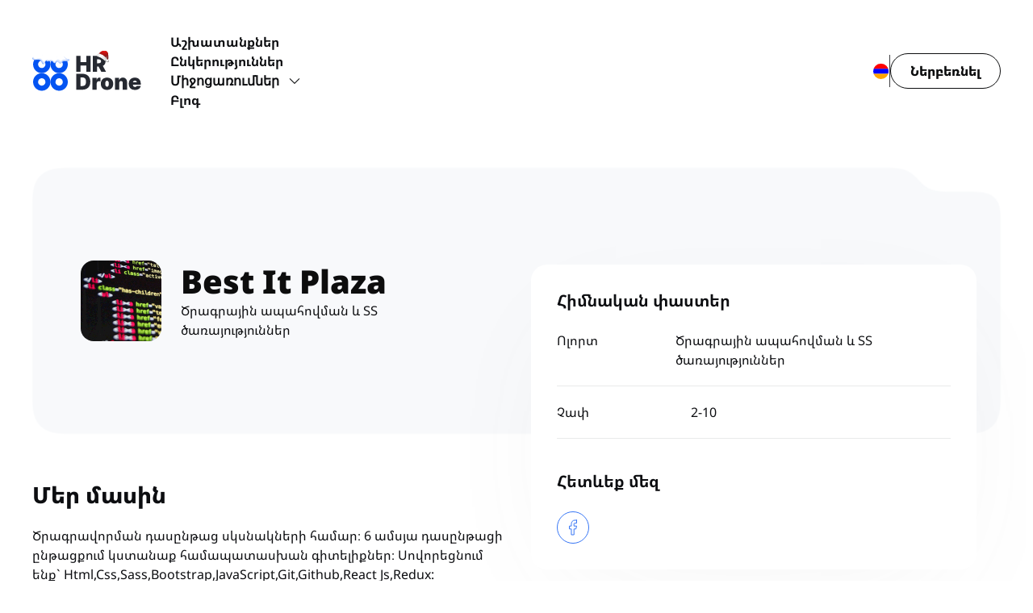

--- FILE ---
content_type: text/html;charset=utf-8
request_url: https://hrdrone.am/hy/jobs/best-it-plaza
body_size: 137235
content:
<!DOCTYPE html><html  lang="hy"><head><meta charset="utf-8">
<meta name="viewport" content="width=device-width, initial-scale=1, viewport-fit=cover">
<script type="importmap">{"imports":{"#entry":"/_nuxt/fYIPFSm8.js"}}</script>
<title>Best It Plaza - Աշխատանքներ</title>
<link rel="preconnect" href="https://cdn.hrdrone.am" crossorigin>
<style>a{color:#1677ff;text-decoration:none;background-color:transparent;outline:none;cursor:pointer;transition:color 0.3s;-webkit-text-decoration-skip:objects;}a:hover{color:#69b1ff;}a:active{color:#0958d9;}a:active,a:hover{text-decoration:none;outline:0;}a:focus{text-decoration:none;outline:0;}a[disabled]{color:rgba(0, 0, 0, 0.25);cursor:not-allowed;}[class^="ant-btn"],[class*=" ant-btn"]{font-family:Inter;font-size:14px;box-sizing:border-box;}[class^="ant-btn"]::before,[class*=" ant-btn"]::before,[class^="ant-btn"]::after,[class*=" ant-btn"]::after{box-sizing:border-box;}[class^="ant-btn"] [class^="ant-btn"],[class*=" ant-btn"] [class^="ant-btn"],[class^="ant-btn"] [class*=" ant-btn"],[class*=" ant-btn"] [class*=" ant-btn"]{box-sizing:border-box;}[class^="ant-btn"] [class^="ant-btn"]::before,[class*=" ant-btn"] [class^="ant-btn"]::before,[class^="ant-btn"] [class*=" ant-btn"]::before,[class*=" ant-btn"] [class*=" ant-btn"]::before,[class^="ant-btn"] [class^="ant-btn"]::after,[class*=" ant-btn"] [class^="ant-btn"]::after,[class^="ant-btn"] [class*=" ant-btn"]::after,[class*=" ant-btn"] [class*=" ant-btn"]::after{box-sizing:border-box;}.ant-btn{outline:none;position:relative;display:inline-block;font-weight:400;white-space:nowrap;text-align:center;background-image:none;background-color:transparent;border:1px solid transparent;cursor:pointer;transition:all 0.2s cubic-bezier(0.645, 0.045, 0.355, 1);user-select:none;touch-action:manipulation;line-height:1.5714285714285714;color:#0D0E0F;}.ant-btn >span{display:inline-block;}.ant-btn >.anticon+span,.ant-btn >span+.anticon{margin-inline-start:8px;}.ant-btn >a{color:currentColor;}.ant-btn:not(:disabled):focus-visible{outline:2px solid #4d4d4d;outline-offset:1px;transition:outline-offset 0s,outline 0s;}.ant-btn-icon-only.ant-btn-compact-item{flex:none;}.ant-btn-compact-item.ant-btn-primary:not([disabled])+.ant-btn-compact-item.ant-btn-primary:not([disabled]){position:relative;}.ant-btn-compact-item.ant-btn-primary:not([disabled])+.ant-btn-compact-item.ant-btn-primary:not([disabled]):before{position:absolute;top:-1px;inset-inline-start:-1px;display:inline-block;width:1px;height:calc(100% + 2px);background-color:#333333;content:"";}.ant-btn-compact-vertical-item.ant-btn-primary:not([disabled])+.ant-btn-compact-vertical-item.ant-btn-primary:not([disabled]){position:relative;}.ant-btn-compact-vertical-item.ant-btn-primary:not([disabled])+.ant-btn-compact-vertical-item.ant-btn-primary:not([disabled]):before{position:absolute;top:-1px;inset-inline-start:-1px;display:inline-block;width:calc(100% + 2px);height:1px;background-color:#333333;content:"";}.ant-btn.ant-btn-sm{font-size:14px;height:24px;padding:0px 7px;border-radius:4px;}.ant-btn.ant-btn-sm.ant-btn-icon-only{width:24px;padding-inline-start:0;padding-inline-end:0;}.ant-btn.ant-btn-sm.ant-btn-icon-only.ant-btn-round{width:auto;}.ant-btn.ant-btn-sm.ant-btn-icon-only >span{transform:scale(1.143);}.ant-btn.ant-btn-sm.ant-btn-loading{opacity:0.65;cursor:default;}.ant-btn.ant-btn-sm .ant-btn-loading-icon{transition:width 0.3s cubic-bezier(0.645, 0.045, 0.355, 1),opacity 0.3s cubic-bezier(0.645, 0.045, 0.355, 1);}.ant-btn.ant-btn-sm:not(.ant-btn-icon-only) .ant-btn-loading-icon>.anticon{margin-inline-end:8px;}.ant-btn.ant-btn-circle.ant-btn-sm{min-width:24px;padding-inline-start:0;padding-inline-end:0;border-radius:50%;}.ant-btn.ant-btn-round.ant-btn-sm{border-radius:24px;padding-inline-start:12px;padding-inline-end:12px;}.ant-btn{font-size:14px;height:32px;padding:4px 15px;border-radius:6px;}.ant-btn.ant-btn-icon-only{width:32px;padding-inline-start:0;padding-inline-end:0;}.ant-btn.ant-btn-icon-only.ant-btn-round{width:auto;}.ant-btn.ant-btn-icon-only >span{transform:scale(1.143);}.ant-btn.ant-btn-loading{opacity:0.65;cursor:default;}.ant-btn .ant-btn-loading-icon{transition:width 0.3s cubic-bezier(0.645, 0.045, 0.355, 1),opacity 0.3s cubic-bezier(0.645, 0.045, 0.355, 1);}.ant-btn:not(.ant-btn-icon-only) .ant-btn-loading-icon>.anticon{margin-inline-end:8px;}.ant-btn.ant-btn-circle{min-width:32px;padding-inline-start:0;padding-inline-end:0;border-radius:50%;}.ant-btn.ant-btn-round{border-radius:32px;padding-inline-start:16px;padding-inline-end:16px;}.ant-btn.ant-btn-lg{font-size:14px;height:40px;padding:8px 15px;border-radius:8px;}.ant-btn.ant-btn-lg.ant-btn-icon-only{width:40px;padding-inline-start:0;padding-inline-end:0;}.ant-btn.ant-btn-lg.ant-btn-icon-only.ant-btn-round{width:auto;}.ant-btn.ant-btn-lg.ant-btn-icon-only >span{transform:scale(1.143);}.ant-btn.ant-btn-lg.ant-btn-loading{opacity:0.65;cursor:default;}.ant-btn.ant-btn-lg .ant-btn-loading-icon{transition:width 0.3s cubic-bezier(0.645, 0.045, 0.355, 1),opacity 0.3s cubic-bezier(0.645, 0.045, 0.355, 1);}.ant-btn.ant-btn-lg:not(.ant-btn-icon-only) .ant-btn-loading-icon>.anticon{margin-inline-end:8px;}.ant-btn.ant-btn-circle.ant-btn-lg{min-width:40px;padding-inline-start:0;padding-inline-end:0;border-radius:50%;}.ant-btn.ant-btn-round.ant-btn-lg{border-radius:40px;padding-inline-start:20px;padding-inline-end:20px;}.ant-btn.ant-btn-block{width:100%;}.ant-btn-default{background-color:#ffffff;border-color:#d9d9d9;box-shadow:0 2px 0 rgba(0, 0, 0, 0.02);}.ant-btn-default:disabled{cursor:not-allowed;border-color:#d9d9d9;color:rgba(0, 0, 0, 0.25);background-color:rgba(0, 0, 0, 0.04);box-shadow:none;}.ant-btn-default:not(:disabled):hover{color:#333333;border-color:#333333;}.ant-btn-default:not(:disabled):active{color:#000000;border-color:#000000;}.ant-btn-default.ant-btn-background-ghost{color:#ffffff;background-color:transparent;border-color:#ffffff;box-shadow:none;}.ant-btn-default.ant-btn-background-ghost:not(:disabled):hover{background-color:transparent;}.ant-btn-default.ant-btn-background-ghost:not(:disabled):active{background-color:transparent;}.ant-btn-default.ant-btn-background-ghost:disabled{cursor:not-allowed;color:rgba(0, 0, 0, 0.25);border-color:#d9d9d9;}.ant-btn-default.ant-btn-dangerous{color:#ff4d4f;border-color:#ff4d4f;}.ant-btn-default.ant-btn-dangerous:not(:disabled):hover{color:#ff7875;border-color:#ffa39e;}.ant-btn-default.ant-btn-dangerous:not(:disabled):active{color:#d9363e;border-color:#d9363e;}.ant-btn-default.ant-btn-dangerous.ant-btn-background-ghost{color:#ff4d4f;background-color:transparent;border-color:#ff4d4f;box-shadow:none;}.ant-btn-default.ant-btn-dangerous.ant-btn-background-ghost:not(:disabled):hover{background-color:transparent;}.ant-btn-default.ant-btn-dangerous.ant-btn-background-ghost:not(:disabled):active{background-color:transparent;}.ant-btn-default.ant-btn-dangerous.ant-btn-background-ghost:disabled{cursor:not-allowed;color:rgba(0, 0, 0, 0.25);border-color:#d9d9d9;}.ant-btn-default.ant-btn-dangerous:disabled{cursor:not-allowed;border-color:#d9d9d9;color:rgba(0, 0, 0, 0.25);background-color:rgba(0, 0, 0, 0.04);box-shadow:none;}.ant-btn-primary{color:#fff;background-color:#252525;box-shadow:0 2px 0 rgba(0, 0, 0, 0.6);}.ant-btn-primary:disabled{cursor:not-allowed;border-color:#d9d9d9;color:rgba(0, 0, 0, 0.25);background-color:rgba(0, 0, 0, 0.04);box-shadow:none;}.ant-btn-primary:not(:disabled):hover{color:#fff;background-color:#333333;}.ant-btn-primary:not(:disabled):active{color:#fff;background-color:#000000;}.ant-btn-primary.ant-btn-background-ghost{color:#252525;background-color:transparent;border-color:#252525;box-shadow:none;}.ant-btn-primary.ant-btn-background-ghost:not(:disabled):hover{background-color:transparent;color:#333333;border-color:#333333;}.ant-btn-primary.ant-btn-background-ghost:not(:disabled):active{background-color:transparent;color:#000000;border-color:#000000;}.ant-btn-primary.ant-btn-background-ghost:disabled{cursor:not-allowed;color:rgba(0, 0, 0, 0.25);border-color:#d9d9d9;}.ant-btn-primary.ant-btn-dangerous{background-color:#ff4d4f;box-shadow:0 2px 0 rgba(255, 38, 5, 0.06);}.ant-btn-primary.ant-btn-dangerous:not(:disabled):hover{background-color:#ff7875;}.ant-btn-primary.ant-btn-dangerous:not(:disabled):active{background-color:#d9363e;}.ant-btn-primary.ant-btn-dangerous.ant-btn-background-ghost{color:#ff4d4f;background-color:transparent;border-color:#ff4d4f;box-shadow:none;}.ant-btn-primary.ant-btn-dangerous.ant-btn-background-ghost:not(:disabled):hover{background-color:transparent;color:#ff7875;border-color:#ff7875;}.ant-btn-primary.ant-btn-dangerous.ant-btn-background-ghost:not(:disabled):active{background-color:transparent;color:#d9363e;border-color:#d9363e;}.ant-btn-primary.ant-btn-dangerous.ant-btn-background-ghost:disabled{cursor:not-allowed;color:rgba(0, 0, 0, 0.25);border-color:#d9d9d9;}.ant-btn-primary.ant-btn-dangerous:disabled{cursor:not-allowed;border-color:#d9d9d9;color:rgba(0, 0, 0, 0.25);background-color:rgba(0, 0, 0, 0.04);box-shadow:none;}.ant-btn-dashed{background-color:#ffffff;border-color:#d9d9d9;box-shadow:0 2px 0 rgba(0, 0, 0, 0.02);border-style:dashed;}.ant-btn-dashed:disabled{cursor:not-allowed;border-color:#d9d9d9;color:rgba(0, 0, 0, 0.25);background-color:rgba(0, 0, 0, 0.04);box-shadow:none;}.ant-btn-dashed:not(:disabled):hover{color:#333333;border-color:#333333;}.ant-btn-dashed:not(:disabled):active{color:#000000;border-color:#000000;}.ant-btn-dashed.ant-btn-background-ghost{color:#ffffff;background-color:transparent;border-color:#ffffff;box-shadow:none;}.ant-btn-dashed.ant-btn-background-ghost:not(:disabled):hover{background-color:transparent;}.ant-btn-dashed.ant-btn-background-ghost:not(:disabled):active{background-color:transparent;}.ant-btn-dashed.ant-btn-background-ghost:disabled{cursor:not-allowed;color:rgba(0, 0, 0, 0.25);border-color:#d9d9d9;}.ant-btn-dashed.ant-btn-dangerous{color:#ff4d4f;border-color:#ff4d4f;}.ant-btn-dashed.ant-btn-dangerous:not(:disabled):hover{color:#ff7875;border-color:#ffa39e;}.ant-btn-dashed.ant-btn-dangerous:not(:disabled):active{color:#d9363e;border-color:#d9363e;}.ant-btn-dashed.ant-btn-dangerous.ant-btn-background-ghost{color:#ff4d4f;background-color:transparent;border-color:#ff4d4f;box-shadow:none;}.ant-btn-dashed.ant-btn-dangerous.ant-btn-background-ghost:not(:disabled):hover{background-color:transparent;}.ant-btn-dashed.ant-btn-dangerous.ant-btn-background-ghost:not(:disabled):active{background-color:transparent;}.ant-btn-dashed.ant-btn-dangerous.ant-btn-background-ghost:disabled{cursor:not-allowed;color:rgba(0, 0, 0, 0.25);border-color:#d9d9d9;}.ant-btn-dashed.ant-btn-dangerous:disabled{cursor:not-allowed;border-color:#d9d9d9;color:rgba(0, 0, 0, 0.25);background-color:rgba(0, 0, 0, 0.04);box-shadow:none;}.ant-btn-link{color:#1677ff;}.ant-btn-link:not(:disabled):hover{color:#69b1ff;}.ant-btn-link:not(:disabled):active{color:#0958d9;}.ant-btn-link:disabled{cursor:not-allowed;color:rgba(0, 0, 0, 0.25);}.ant-btn-link.ant-btn-dangerous{color:#ff4d4f;}.ant-btn-link.ant-btn-dangerous:not(:disabled):hover{color:#ff7875;}.ant-btn-link.ant-btn-dangerous:not(:disabled):active{color:#d9363e;}.ant-btn-link.ant-btn-dangerous:disabled{cursor:not-allowed;color:rgba(0, 0, 0, 0.25);}.ant-btn-text:not(:disabled):hover{color:#0D0E0F;background-color:rgba(0, 0, 0, 0.06);}.ant-btn-text:not(:disabled):active{color:#0D0E0F;background-color:rgba(0, 0, 0, 0.15);}.ant-btn-text:disabled{cursor:not-allowed;color:rgba(0, 0, 0, 0.25);}.ant-btn-text.ant-btn-dangerous{color:#ff4d4f;}.ant-btn-text.ant-btn-dangerous:disabled{cursor:not-allowed;color:rgba(0, 0, 0, 0.25);}.ant-btn-text.ant-btn-dangerous:not(:disabled):hover{color:#ff7875;background-color:#fff2f0;}.ant-btn-text.ant-btn-dangerous:not(:disabled):active{color:#ff7875;background-color:#fff2f0;}.ant-btn-disabled{cursor:not-allowed;border-color:#d9d9d9;color:rgba(0, 0, 0, 0.25);background-color:rgba(0, 0, 0, 0.04);box-shadow:none;}.ant-btn-disabled.ant-btn:hover{cursor:not-allowed;border-color:#d9d9d9;color:rgba(0, 0, 0, 0.25);background-color:rgba(0, 0, 0, 0.04);box-shadow:none;}.ant-btn-group{position:relative;display:inline-flex;}.ant-btn-group >span:not(:last-child),.ant-btn-group >.ant-btn:not(:last-child),.ant-btn-group >span:not(:last-child)>.ant-btn,.ant-btn-group >.ant-btn:not(:last-child)>.ant-btn{border-start-end-radius:0;border-end-end-radius:0;}.ant-btn-group >span:not(:first-child),.ant-btn-group >.ant-btn:not(:first-child){margin-inline-start:-1px;}.ant-btn-group >span:not(:first-child),.ant-btn-group >.ant-btn:not(:first-child),.ant-btn-group >span:not(:first-child)>.ant-btn,.ant-btn-group >.ant-btn:not(:first-child)>.ant-btn{border-start-start-radius:0;border-end-start-radius:0;}.ant-btn-group .ant-btn{position:relative;z-index:1;}.ant-btn-group .ant-btn:hover,.ant-btn-group .ant-btn:focus,.ant-btn-group .ant-btn:active{z-index:2;}.ant-btn-group .ant-btn[disabled]{z-index:0;}.ant-btn-group .ant-btn-icon-only{font-size:14px;}.ant-btn-group >span:not(:last-child):not(:disabled),.ant-btn-group >.ant-btn-primary:not(:last-child):not(:disabled),.ant-btn-group >span:not(:last-child)>.ant-btn-primary:not(:disabled),.ant-btn-group >.ant-btn-primary:not(:last-child)>.ant-btn-primary:not(:disabled){border-inline-end-color:#333333;}.ant-btn-group >span:not(:first-child):not(:disabled),.ant-btn-group >.ant-btn-primary:not(:first-child):not(:disabled),.ant-btn-group >span:not(:first-child)>.ant-btn-primary:not(:disabled),.ant-btn-group >.ant-btn-primary:not(:first-child)>.ant-btn-primary:not(:disabled){border-inline-start-color:#333333;}.ant-btn-group >span:not(:last-child):not(:disabled),.ant-btn-group >.ant-btn-danger:not(:last-child):not(:disabled),.ant-btn-group >span:not(:last-child)>.ant-btn-danger:not(:disabled),.ant-btn-group >.ant-btn-danger:not(:last-child)>.ant-btn-danger:not(:disabled){border-inline-end-color:#ff7875;}.ant-btn-group >span:not(:first-child):not(:disabled),.ant-btn-group >.ant-btn-danger:not(:first-child):not(:disabled),.ant-btn-group >span:not(:first-child)>.ant-btn-danger:not(:disabled),.ant-btn-group >.ant-btn-danger:not(:first-child)>.ant-btn-danger:not(:disabled){border-inline-start-color:#ff7875;}.ant-btn-compact-item:not(.ant-btn-compact-last-item){margin-inline-end:-1px;}.ant-btn-compact-item:hover,.ant-btn-compact-item:active{z-index:2;}.ant-btn-compact-item[disabled]{z-index:0;}.ant-btn-compact-item:not(.ant-btn-compact-first-item):not(.ant-btn-compact-last-item){border-radius:0;}.ant-btn-compact-item:not(.ant-btn-compact-last-item).ant-btn-compact-first-item,.ant-btn-compact-item:not(.ant-btn-compact-last-item).ant-btn-compact-first-item.ant-btn-sm,.ant-btn-compact-item:not(.ant-btn-compact-last-item).ant-btn-compact-first-item.ant-btn-lg{border-start-end-radius:0;border-end-end-radius:0;}.ant-btn-compact-item:not(.ant-btn-compact-first-item).ant-btn-compact-last-item,.ant-btn-compact-item:not(.ant-btn-compact-first-item).ant-btn-compact-last-item.ant-btn-sm,.ant-btn-compact-item:not(.ant-btn-compact-first-item).ant-btn-compact-last-item.ant-btn-lg{border-start-start-radius:0;border-end-start-radius:0;}.ant-btn-compact-vertical-item:not(.ant-btn-compact-vertical-last-item){margin-bottom:-1px;}.ant-btn-compact-vertical-item:hover,.ant-btn-compact-vertical-item:focus,.ant-btn-compact-vertical-item:active{z-index:2;}.ant-btn-compact-vertical-item[disabled]{z-index:0;}.ant-btn-compact-vertical-item:not(.ant-btn-compact-vertical-first-item):not(.ant-btn-compact-vertical-last-item){border-radius:0;}.ant-btn-compact-vertical-item.ant-btn-compact-vertical-first-item:not(.ant-btn-compact-vertical-last-item),.ant-btn-compact-vertical-item.ant-btn-compact-vertical-first-item:not(.ant-btn-compact-vertical-last-item).ant-btn-sm,.ant-btn-compact-vertical-item.ant-btn-compact-vertical-first-item:not(.ant-btn-compact-vertical-last-item).ant-btn-lg{border-end-end-radius:0;border-end-start-radius:0;}.ant-btn-compact-vertical-item.ant-btn-compact-vertical-last-item:not(.ant-btn-compact-vertical-first-item),.ant-btn-compact-vertical-item.ant-btn-compact-vertical-last-item:not(.ant-btn-compact-vertical-first-item).ant-btn-sm,.ant-btn-compact-vertical-item.ant-btn-compact-vertical-last-item:not(.ant-btn-compact-vertical-first-item).ant-btn-lg{border-start-start-radius:0;border-start-end-radius:0;}[class^="ant-wave"],[class*=" ant-wave"]{font-family:Inter;font-size:14px;box-sizing:border-box;}[class^="ant-wave"]::before,[class*=" ant-wave"]::before,[class^="ant-wave"]::after,[class*=" ant-wave"]::after{box-sizing:border-box;}[class^="ant-wave"] [class^="ant-wave"],[class*=" ant-wave"] [class^="ant-wave"],[class^="ant-wave"] [class*=" ant-wave"],[class*=" ant-wave"] [class*=" ant-wave"]{box-sizing:border-box;}[class^="ant-wave"] [class^="ant-wave"]::before,[class*=" ant-wave"] [class^="ant-wave"]::before,[class^="ant-wave"] [class*=" ant-wave"]::before,[class*=" ant-wave"] [class*=" ant-wave"]::before,[class^="ant-wave"] [class^="ant-wave"]::after,[class*=" ant-wave"] [class^="ant-wave"]::after,[class^="ant-wave"] [class*=" ant-wave"]::after,[class*=" ant-wave"] [class*=" ant-wave"]::after{box-sizing:border-box;}.ant-wave{position:absolute;background:transparent;pointer-events:none;box-sizing:border-box;color:var(--wave-color, #252525);box-shadow:0 0 0 0 currentcolor;opacity:0.2;}.ant-wave.wave-motion-appear{transition:box-shadow 0.4s cubic-bezier(0.08, 0.82, 0.17, 1),opacity 2s cubic-bezier(0.08, 0.82, 0.17, 1);}.ant-wave.wave-motion-appear-active{box-shadow:0 0 0 6px currentcolor;opacity:0;}.anticon{display:inline-flex;align-items:center;color:inherit;font-style:normal;line-height:0;text-align:center;text-transform:none;vertical-align:-0.125em;text-rendering:optimizeLegibility;-webkit-font-smoothing:antialiased;-moz-osx-font-smoothing:grayscale;}.anticon >*{line-height:1;}.anticon svg{display:inline-block;}.anticon .anticon .anticon-icon{display:block;}[class^="ant-float-btn"],[class*=" ant-float-btn"]{font-family:Inter;font-size:14px;box-sizing:border-box;}[class^="ant-float-btn"]::before,[class*=" ant-float-btn"]::before,[class^="ant-float-btn"]::after,[class*=" ant-float-btn"]::after{box-sizing:border-box;}[class^="ant-float-btn"] [class^="ant-float-btn"],[class*=" ant-float-btn"] [class^="ant-float-btn"],[class^="ant-float-btn"] [class*=" ant-float-btn"],[class*=" ant-float-btn"] [class*=" ant-float-btn"]{box-sizing:border-box;}[class^="ant-float-btn"] [class^="ant-float-btn"]::before,[class*=" ant-float-btn"] [class^="ant-float-btn"]::before,[class^="ant-float-btn"] [class*=" ant-float-btn"]::before,[class*=" ant-float-btn"] [class*=" ant-float-btn"]::before,[class^="ant-float-btn"] [class^="ant-float-btn"]::after,[class*=" ant-float-btn"] [class^="ant-float-btn"]::after,[class^="ant-float-btn"] [class*=" ant-float-btn"]::after,[class*=" ant-float-btn"] [class*=" ant-float-btn"]::after{box-sizing:border-box;}.ant-float-btn-group{box-sizing:border-box;margin:0;padding:0;color:#0D0E0F;font-size:14px;line-height:1.5714285714285714;list-style:none;font-family:Inter;z-index:99;display:block;border:none;position:fixed;width:40px;height:auto;box-shadow:none;min-height:40px;inset-inline-end:24px;inset-block-end:48px;border-radius:8px;}.ant-float-btn-group .ant-float-btn-group-wrap{z-index:-1;display:block;position:relative;margin-bottom:16px;}.ant-float-btn-group.ant-float-btn-group-rtl{direction:rtl;}.ant-float-btn-group .ant-float-btn{position:static;}.ant-float-btn-group-circle .ant-float-btn-circle:not(:last-child){margin-bottom:16px;}.ant-float-btn-group-circle .ant-float-btn-circle:not(:last-child) .ant-float-btn-body{width:40px;height:40px;border-radius:50%;}.ant-float-btn-group-square .ant-float-btn-square{border-radius:0;padding:0;}.ant-float-btn-group-square .ant-float-btn-square:first-child{border-start-start-radius:8px;border-start-end-radius:8px;}.ant-float-btn-group-square .ant-float-btn-square:last-child{border-end-start-radius:8px;border-end-end-radius:8px;}.ant-float-btn-group-square .ant-float-btn-square:not(:last-child){border-bottom:1px solid rgba(5, 5, 5, 0.06);}.ant-float-btn-group-square .ant-float-btn-square .ant-badge .ant-badge-count{top:-10px;inset-inline-end:-10px;}.ant-float-btn-group-square .ant-float-btn-group-wrap{display:block;border-radius:8px;box-shadow:0 6px 16px 0 rgba(0, 0, 0, 0.08),0 3px 6px -4px rgba(0, 0, 0, 0.12),0 9px 28px 8px rgba(0, 0, 0, 0.05);}.ant-float-btn-group-square .ant-float-btn-group-wrap .ant-float-btn-square{box-shadow:none;margin-top:0;border-radius:0;padding:4px;}.ant-float-btn-group-square .ant-float-btn-group-wrap .ant-float-btn-square:first-child{border-start-start-radius:8px;border-start-end-radius:8px;}.ant-float-btn-group-square .ant-float-btn-group-wrap .ant-float-btn-square:last-child{border-end-start-radius:8px;border-end-end-radius:8px;}.ant-float-btn-group-square .ant-float-btn-group-wrap .ant-float-btn-square:not(:last-child){border-bottom:1px solid rgba(5, 5, 5, 0.06);}.ant-float-btn-group-square .ant-float-btn-group-wrap .ant-float-btn-square .ant-float-btn-body{width:32px;height:32px;}.ant-float-btn-group-circle-shadow{box-shadow:none;}.ant-float-btn-group-square-shadow{box-shadow:0 6px 16px 0 rgba(0, 0, 0, 0.08),0 3px 6px -4px rgba(0, 0, 0, 0.12),0 9px 28px 8px rgba(0, 0, 0, 0.05);}.ant-float-btn-group-square-shadow .ant-float-btn-square{box-shadow:none;padding:4px;}.ant-float-btn-group-square-shadow .ant-float-btn-square .ant-float-btn-body{width:32px;height:32px;border-radius:4px;}.ant-float-btn{box-sizing:border-box;margin:0;padding:0;color:#0D0E0F;font-size:14px;line-height:1.5714285714285714;list-style:none;font-family:Inter;border:none;position:fixed;cursor:pointer;z-index:99;display:block;justify-content:center;align-items:center;width:40px;height:40px;inset-inline-end:24px;inset-block-end:48px;box-shadow:0 6px 16px 0 rgba(0, 0, 0, 0.08),0 3px 6px -4px rgba(0, 0, 0, 0.12),0 9px 28px 8px rgba(0, 0, 0, 0.05);}.ant-float-btn-pure{position:relative;inset:auto;}.ant-float-btn:empty{display:none;}.ant-float-btn .ant-badge{width:100%;height:100%;}.ant-float-btn .ant-badge .ant-badge-count{transform:translate(0, 0);transform-origin:center;top:-6px;inset-inline-end:-6px;}.ant-float-btn .ant-float-btn-body{width:100%;height:100%;display:flex;justify-content:center;align-items:center;transition:all 0.2s;}.ant-float-btn .ant-float-btn-body .ant-float-btn-content{overflow:hidden;text-align:center;min-height:40px;display:flex;flex-direction:column;justify-content:center;align-items:center;padding:2px 4px;}.ant-float-btn .ant-float-btn-body .ant-float-btn-content .ant-float-btn-icon{text-align:center;margin:auto;width:18px;font-size:18px;line-height:1;}.ant-float-btn-rtl{direction:rtl;}.ant-float-btn-circle{height:40px;border-radius:50%;}.ant-float-btn-circle .ant-badge .ant-badge-dot{top:5.857864376269049px;inset-inline-end:5.857864376269049px;}.ant-float-btn-circle .ant-float-btn-body{border-radius:50%;}.ant-float-btn-square{height:auto;min-height:40px;border-radius:8px;}.ant-float-btn-square .ant-badge .ant-badge-dot{top:2.3431457505076194px;inset-inline-end:2.3431457505076194px;}.ant-float-btn-square .ant-float-btn-body{height:auto;border-radius:8px;}.ant-float-btn-default{background-color:#ffffff;transition:background-color 0.2s;}.ant-float-btn-default .ant-float-btn-body{background-color:#ffffff;transition:background-color 0.2s;}.ant-float-btn-default .ant-float-btn-body:hover{background-color:rgba(0, 0, 0, 0.06);}.ant-float-btn-default .ant-float-btn-body .ant-float-btn-content .ant-float-btn-icon{color:#0D0E0F;}.ant-float-btn-default .ant-float-btn-body .ant-float-btn-content .ant-float-btn-description{display:flex;align-items:center;line-height:14px;color:#0D0E0F;font-size:12px;}.ant-float-btn-primary{background-color:#252525;}.ant-float-btn-primary .ant-float-btn-body{background-color:#252525;transition:background-color 0.2s;}.ant-float-btn-primary .ant-float-btn-body:hover{background-color:#333333;}.ant-float-btn-primary .ant-float-btn-body .ant-float-btn-content .ant-float-btn-icon{color:#fff;}.ant-float-btn-primary .ant-float-btn-body .ant-float-btn-content .ant-float-btn-description{display:flex;align-items:center;line-height:14px;color:#fff;font-size:12px;}.ant-fade-enter,.ant-fade-appear{animation-duration:0.2s;animation-fill-mode:both;animation-play-state:paused;}.ant-fade-leave{animation-duration:0.2s;animation-fill-mode:both;animation-play-state:paused;}.ant-fade-enter.ant-fade-enter-active,.ant-fade-appear.ant-fade-appear-active{animation-name:antFadeIn;animation-play-state:running;}.ant-fade-leave.ant-fade-leave-active{animation-name:antFadeOut;animation-play-state:running;pointer-events:none;}.ant-fade-enter,.ant-fade-appear{opacity:0;animation-timing-function:linear;}.ant-fade-leave{animation-timing-function:linear;}.ant-float-btn-group-wrap.ant-float-btn-group-wrap-enter,.ant-float-btn-group-wrap.ant-float-btn-group-wrap-appear{animation-duration:0.3s;animation-fill-mode:both;animation-play-state:paused;}.ant-float-btn-group-wrap.ant-float-btn-group-wrap-leave{animation-duration:0.3s;animation-fill-mode:both;animation-play-state:paused;}.ant-float-btn-group-wrap.ant-float-btn-group-wrap-enter.ant-float-btn-group-wrap-enter-active,.ant-float-btn-group-wrap.ant-float-btn-group-wrap-appear.ant-float-btn-group-wrap-appear-active{animation-name:antFloatButtonMoveDownIn;animation-play-state:running;}.ant-float-btn-group-wrap.ant-float-btn-group-wrap-leave.ant-float-btn-group-wrap-leave-active{animation-name:antFloatButtonMoveDownOut;animation-play-state:running;pointer-events:none;}.ant-float-btn-group-wrap.ant-float-btn-group-wrap-enter,.ant-float-btn-group-wrap.ant-float-btn-group-wrap-appear{opacity:0;animation-timing-function:cubic-bezier(0.78, 0.14, 0.15, 0.86);}.ant-float-btn-group-wrap.ant-float-btn-group-wrap-leave{animation-timing-function:cubic-bezier(0.78, 0.14, 0.15, 0.86);}@keyframes antFadeIn{0%{opacity:0;}100%{opacity:1;}}@keyframes antFadeOut{0%{opacity:1;}100%{opacity:0;}}@keyframes antFloatButtonMoveDownIn{0%{transform:translate3d(0, 40px, 0);transform-origin:0 0;opacity:0;}100%{transform:translate3d(0, 0, 0);transform-origin:0 0;opacity:1;}}@keyframes antFloatButtonMoveDownOut{0%{transform:translate3d(0, 0, 0);transform-origin:0 0;opacity:1;}100%{transform:translate3d(0, 40px, 0);transform-origin:0 0;opacity:0;}}[class^="ant-tooltip"],[class*=" ant-tooltip"]{font-family:Inter;font-size:14px;box-sizing:border-box;}[class^="ant-tooltip"]::before,[class*=" ant-tooltip"]::before,[class^="ant-tooltip"]::after,[class*=" ant-tooltip"]::after{box-sizing:border-box;}[class^="ant-tooltip"] [class^="ant-tooltip"],[class*=" ant-tooltip"] [class^="ant-tooltip"],[class^="ant-tooltip"] [class*=" ant-tooltip"],[class*=" ant-tooltip"] [class*=" ant-tooltip"]{box-sizing:border-box;}[class^="ant-tooltip"] [class^="ant-tooltip"]::before,[class*=" ant-tooltip"] [class^="ant-tooltip"]::before,[class^="ant-tooltip"] [class*=" ant-tooltip"]::before,[class*=" ant-tooltip"] [class*=" ant-tooltip"]::before,[class^="ant-tooltip"] [class^="ant-tooltip"]::after,[class*=" ant-tooltip"] [class^="ant-tooltip"]::after,[class^="ant-tooltip"] [class*=" ant-tooltip"]::after,[class*=" ant-tooltip"] [class*=" ant-tooltip"]::after{box-sizing:border-box;}.ant-tooltip{box-sizing:border-box;margin:0;padding:0;color:#0D0E0F;font-size:14px;line-height:1.5714285714285714;list-style:none;font-family:Inter;position:absolute;z-index:1070;display:block;max-width:250px;visibility:visible;--antd-arrow-background-color:rgba(0, 0, 0, 0.85);}.ant-tooltip{width:max-content;width:intrinsic;}.ant-tooltip-hidden{display:none;}.ant-tooltip .ant-tooltip-inner{min-width:32px;min-height:32px;padding:6px 8px;color:#fff;text-align:start;text-decoration:none;word-wrap:break-word;background-color:rgba(0, 0, 0, 0.85);border-radius:6px;box-shadow:0 6px 16px 0 rgba(0, 0, 0, 0.08),0 3px 6px -4px rgba(0, 0, 0, 0.12),0 9px 28px 8px rgba(0, 0, 0, 0.05);}.ant-tooltip-placement-left .ant-tooltip-inner,.ant-tooltip-placement-leftTop .ant-tooltip-inner,.ant-tooltip-placement-leftBottom .ant-tooltip-inner,.ant-tooltip-placement-right .ant-tooltip-inner,.ant-tooltip-placement-rightTop .ant-tooltip-inner,.ant-tooltip-placement-rightBottom .ant-tooltip-inner{border-radius:6px;}.ant-tooltip .ant-tooltip-content{position:relative;}.ant-tooltip.ant-tooltip-blue .ant-tooltip-inner{background-color:#1677ff;}.ant-tooltip.ant-tooltip-blue .ant-tooltip-arrow{--antd-arrow-background-color:#1677ff;}.ant-tooltip.ant-tooltip-purple .ant-tooltip-inner{background-color:#722ed1;}.ant-tooltip.ant-tooltip-purple .ant-tooltip-arrow{--antd-arrow-background-color:#722ed1;}.ant-tooltip.ant-tooltip-cyan .ant-tooltip-inner{background-color:#13c2c2;}.ant-tooltip.ant-tooltip-cyan .ant-tooltip-arrow{--antd-arrow-background-color:#13c2c2;}.ant-tooltip.ant-tooltip-green .ant-tooltip-inner{background-color:#52c41a;}.ant-tooltip.ant-tooltip-green .ant-tooltip-arrow{--antd-arrow-background-color:#52c41a;}.ant-tooltip.ant-tooltip-magenta .ant-tooltip-inner{background-color:#eb2f96;}.ant-tooltip.ant-tooltip-magenta .ant-tooltip-arrow{--antd-arrow-background-color:#eb2f96;}.ant-tooltip.ant-tooltip-pink .ant-tooltip-inner{background-color:#eb2f96;}.ant-tooltip.ant-tooltip-pink .ant-tooltip-arrow{--antd-arrow-background-color:#eb2f96;}.ant-tooltip.ant-tooltip-red .ant-tooltip-inner{background-color:#f5222d;}.ant-tooltip.ant-tooltip-red .ant-tooltip-arrow{--antd-arrow-background-color:#f5222d;}.ant-tooltip.ant-tooltip-orange .ant-tooltip-inner{background-color:#fa8c16;}.ant-tooltip.ant-tooltip-orange .ant-tooltip-arrow{--antd-arrow-background-color:#fa8c16;}.ant-tooltip.ant-tooltip-yellow .ant-tooltip-inner{background-color:#fadb14;}.ant-tooltip.ant-tooltip-yellow .ant-tooltip-arrow{--antd-arrow-background-color:#fadb14;}.ant-tooltip.ant-tooltip-volcano .ant-tooltip-inner{background-color:#fa541c;}.ant-tooltip.ant-tooltip-volcano .ant-tooltip-arrow{--antd-arrow-background-color:#fa541c;}.ant-tooltip.ant-tooltip-geekblue .ant-tooltip-inner{background-color:#2f54eb;}.ant-tooltip.ant-tooltip-geekblue .ant-tooltip-arrow{--antd-arrow-background-color:#2f54eb;}.ant-tooltip.ant-tooltip-lime .ant-tooltip-inner{background-color:#a0d911;}.ant-tooltip.ant-tooltip-lime .ant-tooltip-arrow{--antd-arrow-background-color:#a0d911;}.ant-tooltip.ant-tooltip-gold .ant-tooltip-inner{background-color:#faad14;}.ant-tooltip.ant-tooltip-gold .ant-tooltip-arrow{--antd-arrow-background-color:#faad14;}.ant-tooltip-rtl{direction:rtl;}.ant-tooltip .ant-tooltip-arrow{position:absolute;z-index:1;display:block;pointer-events:none;width:16px;height:16px;overflow:hidden;}.ant-tooltip .ant-tooltip-arrow::after{content:"";position:absolute;width:8.970562748477143px;height:8.970562748477143px;bottom:0;inset-inline:0;margin:auto;border-radius:0 0 2px 0;transform:translateY(50%) rotate(-135deg);box-shadow:3px 3px 7px rgba(0, 0, 0, 0.1);z-index:0;background:transparent;}.ant-tooltip .ant-tooltip-arrow::before{position:absolute;bottom:0;inset-inline-start:0;width:16px;height:8px;background:var(--antd-arrow-background-color);clip-path:polygon(1.6568542494923806px 100%, 50% 1.6568542494923806px, 14.34314575050762px 100%, 1.6568542494923806px 100%);clip-path:path('M 0 8 A 4 4 0 0 0 2.82842712474619 6.82842712474619 L 6.585786437626905 3.0710678118654755 A 2 2 0 0 1 9.414213562373096 3.0710678118654755 L 13.17157287525381 6.82842712474619 A 4 4 0 0 0 16 8 Z');content:"";}.ant-tooltip .ant-tooltip-arrow:before{background:var(--antd-arrow-background-color);}.ant-tooltip-placement-top .ant-tooltip-arrow,.ant-tooltip-placement-topLeft .ant-tooltip-arrow,.ant-tooltip-placement-topRight .ant-tooltip-arrow{bottom:0;transform:translateY(100%) rotate(180deg);}.ant-tooltip-placement-top .ant-tooltip-arrow{left:50%;transform:translateX(-50%) translateY(100%) rotate(180deg);}.ant-tooltip-placement-topLeft .ant-tooltip-arrow{left:6px;}.ant-tooltip-placement-topRight .ant-tooltip-arrow{right:6px;}.ant-tooltip-placement-bottom .ant-tooltip-arrow,.ant-tooltip-placement-bottomLeft .ant-tooltip-arrow,.ant-tooltip-placement-bottomRight .ant-tooltip-arrow{top:0;transform:translateY(-100%);}.ant-tooltip-placement-bottom .ant-tooltip-arrow{left:50%;transform:translateX(-50%) translateY(-100%);}.ant-tooltip-placement-bottomLeft .ant-tooltip-arrow{left:6px;}.ant-tooltip-placement-bottomRight .ant-tooltip-arrow{right:6px;}.ant-tooltip-placement-left .ant-tooltip-arrow,.ant-tooltip-placement-leftTop .ant-tooltip-arrow,.ant-tooltip-placement-leftBottom .ant-tooltip-arrow{right:0;transform:translateX(100%) rotate(90deg);}.ant-tooltip-placement-left .ant-tooltip-arrow{top:50%;transform:translateY(-50%) translateX(100%) rotate(90deg);}.ant-tooltip-placement-leftTop .ant-tooltip-arrow{top:2px;}.ant-tooltip-placement-leftBottom .ant-tooltip-arrow{bottom:2px;}.ant-tooltip-placement-right .ant-tooltip-arrow,.ant-tooltip-placement-rightTop .ant-tooltip-arrow,.ant-tooltip-placement-rightBottom .ant-tooltip-arrow{left:0;transform:translateX(-100%) rotate(-90deg);}.ant-tooltip-placement-right .ant-tooltip-arrow{top:50%;transform:translateY(-50%) translateX(-100%) rotate(-90deg);}.ant-tooltip-placement-rightTop .ant-tooltip-arrow{top:2px;}.ant-tooltip-placement-rightBottom .ant-tooltip-arrow{bottom:2px;}.ant-tooltip-placement-topLeft:not(.ant-tooltip-arrow-hidden),.ant-tooltip-placement-top:not(.ant-tooltip-arrow-hidden),.ant-tooltip-placement-topRight:not(.ant-tooltip-arrow-hidden){padding-bottom:12px;}.ant-tooltip-placement-bottomLeft:not(.ant-tooltip-arrow-hidden),.ant-tooltip-placement-bottom:not(.ant-tooltip-arrow-hidden),.ant-tooltip-placement-bottomRight:not(.ant-tooltip-arrow-hidden){padding-top:12px;}.ant-tooltip-placement-leftTop:not(.ant-tooltip-arrow-hidden),.ant-tooltip-placement-left:not(.ant-tooltip-arrow-hidden),.ant-tooltip-placement-leftBottom:not(.ant-tooltip-arrow-hidden){padding-right:12px;}.ant-tooltip-placement-rightTop:not(.ant-tooltip-arrow-hidden),.ant-tooltip-placement-right:not(.ant-tooltip-arrow-hidden),.ant-tooltip-placement-rightBottom:not(.ant-tooltip-arrow-hidden){padding-left:12px;}.ant-tooltip-pure{position:relative;max-width:none;}.ant-zoom-big-fast-enter,.ant-zoom-big-fast-appear{animation-duration:0.1s;animation-fill-mode:both;animation-play-state:paused;}.ant-zoom-big-fast-leave{animation-duration:0.1s;animation-fill-mode:both;animation-play-state:paused;}.ant-zoom-big-fast-enter.ant-zoom-big-fast-enter-active,.ant-zoom-big-fast-appear.ant-zoom-big-fast-appear-active{animation-name:antZoomBigIn;animation-play-state:running;}.ant-zoom-big-fast-leave.ant-zoom-big-fast-leave-active{animation-name:antZoomBigOut;animation-play-state:running;pointer-events:none;}.ant-zoom-big-fast-enter,.ant-zoom-big-fast-appear{transform:scale(0);opacity:0;animation-timing-function:cubic-bezier(0.08, 0.82, 0.17, 1);}.ant-zoom-big-fast-enter-prepare,.ant-zoom-big-fast-appear-prepare{transform:none;}.ant-zoom-big-fast-leave{animation-timing-function:cubic-bezier(0.78, 0.14, 0.15, 0.86);}@keyframes antZoomBigIn{0%{transform:scale(0.8);opacity:0;}100%{transform:scale(1);opacity:1;}}@keyframes antZoomBigOut{0%{transform:scale(1);}100%{transform:scale(0.8);opacity:0;}}[class^="ant-badge"],[class*=" ant-badge"]{font-family:Inter;font-size:14px;box-sizing:border-box;}[class^="ant-badge"]::before,[class*=" ant-badge"]::before,[class^="ant-badge"]::after,[class*=" ant-badge"]::after{box-sizing:border-box;}[class^="ant-badge"] [class^="ant-badge"],[class*=" ant-badge"] [class^="ant-badge"],[class^="ant-badge"] [class*=" ant-badge"],[class*=" ant-badge"] [class*=" ant-badge"]{box-sizing:border-box;}[class^="ant-badge"] [class^="ant-badge"]::before,[class*=" ant-badge"] [class^="ant-badge"]::before,[class^="ant-badge"] [class*=" ant-badge"]::before,[class*=" ant-badge"] [class*=" ant-badge"]::before,[class^="ant-badge"] [class^="ant-badge"]::after,[class*=" ant-badge"] [class^="ant-badge"]::after,[class^="ant-badge"] [class*=" ant-badge"]::after,[class*=" ant-badge"] [class*=" ant-badge"]::after{box-sizing:border-box;}.ant-badge{box-sizing:border-box;margin:0;padding:0;color:#0D0E0F;font-size:14px;line-height:1;list-style:none;font-family:Inter;position:relative;display:inline-block;width:fit-content;}.ant-badge .ant-badge-count{z-index:auto;min-width:20px;height:20px;color:#ffffff;font-weight:normal;font-size:12px;line-height:20px;white-space:nowrap;text-align:center;background:#ff4d4f;border-radius:10px;box-shadow:0 0 0 1px #ffffff;transition:background 0.2s;}.ant-badge .ant-badge-count a{color:#ffffff;}.ant-badge .ant-badge-count a:hover{color:#ffffff;}a:hover .ant-badge .ant-badge-count{background:#ff7875;}.ant-badge .ant-badge-count-sm{min-width:14px;height:14px;font-size:12px;line-height:14px;border-radius:7px;}.ant-badge .ant-badge-multiple-words{padding:0 8px;}.ant-badge .ant-badge-dot{z-index:auto;width:6px;min-width:6px;height:6px;background:#ff4d4f;border-radius:100%;box-shadow:0 0 0 1px #ffffff;}.ant-badge .ant-badge-dot.ant-scroll-number{transition:background 0.3s;}.ant-badge .ant-badge-count,.ant-badge .ant-badge-dot,.ant-badge .ant-scroll-number-custom-component{position:absolute;top:0;inset-inline-end:0;transform:translate(50%, -50%);transform-origin:100% 0%;}.ant-badge .ant-badge-count.anticon-spin,.ant-badge .ant-badge-dot.anticon-spin,.ant-badge .ant-scroll-number-custom-component.anticon-spin{animation-name:antBadgeLoadingCircle;animation-duration:1s;animation-iteration-count:infinite;animation-timing-function:linear;}.ant-badge.ant-badge-status{line-height:inherit;vertical-align:baseline;}.ant-badge.ant-badge-status .ant-badge-status-dot{position:relative;top:-1px;display:inline-block;width:6px;height:6px;vertical-align:middle;border-radius:50%;}.ant-badge.ant-badge-status .ant-badge-status-success{background-color:#52c41a;}.ant-badge.ant-badge-status .ant-badge-status-processing{overflow:visible;color:#252525;background-color:#252525;}.ant-badge.ant-badge-status .ant-badge-status-processing::after{position:absolute;top:0;inset-inline-start:0;width:100%;height:100%;border-width:1px;border-style:solid;border-color:inherit;border-radius:50%;animation-name:antStatusProcessing;animation-duration:1.2s;animation-iteration-count:infinite;animation-timing-function:ease-in-out;content:"";}.ant-badge.ant-badge-status .ant-badge-status-default{background-color:rgba(0, 0, 0, 0.25);}.ant-badge.ant-badge-status .ant-badge-status-error{background-color:#ff4d4f;}.ant-badge.ant-badge-status .ant-badge-status-warning{background-color:#faad14;}.ant-badge.ant-badge-status .ant-badge-status-text{margin-inline-start:8px;color:#0D0E0F;font-size:14px;}.ant-badge.ant-badge .ant-badge-color-blue{background:#1677ff;}.ant-badge.ant-badge .ant-badge-color-blue:not(.ant-badge-count){color:#1677ff;}.ant-badge.ant-badge .ant-badge-color-purple{background:#722ed1;}.ant-badge.ant-badge .ant-badge-color-purple:not(.ant-badge-count){color:#722ed1;}.ant-badge.ant-badge .ant-badge-color-cyan{background:#13c2c2;}.ant-badge.ant-badge .ant-badge-color-cyan:not(.ant-badge-count){color:#13c2c2;}.ant-badge.ant-badge .ant-badge-color-green{background:#52c41a;}.ant-badge.ant-badge .ant-badge-color-green:not(.ant-badge-count){color:#52c41a;}.ant-badge.ant-badge .ant-badge-color-magenta{background:#eb2f96;}.ant-badge.ant-badge .ant-badge-color-magenta:not(.ant-badge-count){color:#eb2f96;}.ant-badge.ant-badge .ant-badge-color-pink{background:#eb2f96;}.ant-badge.ant-badge .ant-badge-color-pink:not(.ant-badge-count){color:#eb2f96;}.ant-badge.ant-badge .ant-badge-color-red{background:#f5222d;}.ant-badge.ant-badge .ant-badge-color-red:not(.ant-badge-count){color:#f5222d;}.ant-badge.ant-badge .ant-badge-color-orange{background:#fa8c16;}.ant-badge.ant-badge .ant-badge-color-orange:not(.ant-badge-count){color:#fa8c16;}.ant-badge.ant-badge .ant-badge-color-yellow{background:#fadb14;}.ant-badge.ant-badge .ant-badge-color-yellow:not(.ant-badge-count){color:#fadb14;}.ant-badge.ant-badge .ant-badge-color-volcano{background:#fa541c;}.ant-badge.ant-badge .ant-badge-color-volcano:not(.ant-badge-count){color:#fa541c;}.ant-badge.ant-badge .ant-badge-color-geekblue{background:#2f54eb;}.ant-badge.ant-badge .ant-badge-color-geekblue:not(.ant-badge-count){color:#2f54eb;}.ant-badge.ant-badge .ant-badge-color-lime{background:#a0d911;}.ant-badge.ant-badge .ant-badge-color-lime:not(.ant-badge-count){color:#a0d911;}.ant-badge.ant-badge .ant-badge-color-gold{background:#faad14;}.ant-badge.ant-badge .ant-badge-color-gold:not(.ant-badge-count){color:#faad14;}.ant-badge .ant-badge-zoom-appear,.ant-badge .ant-badge-zoom-enter{animation-name:antZoomBadgeIn;animation-duration:0.3s;animation-timing-function:cubic-bezier(0.12, 0.4, 0.29, 1.46);animation-fill-mode:both;}.ant-badge .ant-badge-zoom-leave{animation-name:antZoomBadgeOut;animation-duration:0.3s;animation-timing-function:cubic-bezier(0.12, 0.4, 0.29, 1.46);animation-fill-mode:both;}.ant-badge.ant-badge-not-a-wrapper .ant-badge-zoom-appear,.ant-badge.ant-badge-not-a-wrapper .ant-badge-zoom-enter{animation-name:antNoWrapperZoomBadgeIn;animation-duration:0.3s;animation-timing-function:cubic-bezier(0.12, 0.4, 0.29, 1.46);}.ant-badge.ant-badge-not-a-wrapper .ant-badge-zoom-leave{animation-name:antNoWrapperZoomBadgeOut;animation-duration:0.3s;animation-timing-function:cubic-bezier(0.12, 0.4, 0.29, 1.46);}.ant-badge.ant-badge-not-a-wrapper:not(.ant-badge-status){vertical-align:middle;}.ant-badge.ant-badge-not-a-wrapper .ant-scroll-number-custom-component,.ant-badge.ant-badge-not-a-wrapper .ant-badge-count{transform:none;}.ant-badge.ant-badge-not-a-wrapper .ant-scroll-number-custom-component,.ant-badge.ant-badge-not-a-wrapper .ant-scroll-number{position:relative;top:auto;display:block;transform-origin:50% 50%;}.ant-badge .ant-scroll-number{overflow:hidden;}.ant-badge .ant-scroll-number .ant-scroll-number-only{position:relative;display:inline-block;height:20px;transition:all 0.3s cubic-bezier(0.12, 0.4, 0.29, 1.46);-webkit-transform-style:preserve-3d;-webkit-backface-visibility:hidden;}.ant-badge .ant-scroll-number .ant-scroll-number-only >p.ant-scroll-number-only-unit{height:20px;margin:0;-webkit-transform-style:preserve-3d;-webkit-backface-visibility:hidden;}.ant-badge .ant-scroll-number .ant-scroll-number-symbol{vertical-align:top;}.ant-badge-rtl{direction:rtl;}.ant-badge-rtl .ant-badge-count,.ant-badge-rtl .ant-badge-dot,.ant-badge-rtl .ant-scroll-number-custom-component{transform:translate(-50%, -50%);}.ant-ribbon-wrapper{position:relative;}.ant-ribbon{box-sizing:border-box;margin:0;padding:0 8px;color:#252525;font-size:14px;line-height:22px;list-style:none;font-family:Inter;position:absolute;top:8px;white-space:nowrap;background-color:#252525;border-radius:4px;}.ant-ribbon .ant-ribbon-text{color:#fff;}.ant-ribbon .ant-ribbon-corner{position:absolute;top:100%;width:8px;height:8px;color:currentcolor;border:4px solid;transform:scaleY(0.75);transform-origin:top;filter:brightness(75%);}.ant-ribbon.ant-ribbon-color-blue{background:#1677ff;color:#1677ff;}.ant-ribbon.ant-ribbon-color-purple{background:#722ed1;color:#722ed1;}.ant-ribbon.ant-ribbon-color-cyan{background:#13c2c2;color:#13c2c2;}.ant-ribbon.ant-ribbon-color-green{background:#52c41a;color:#52c41a;}.ant-ribbon.ant-ribbon-color-magenta{background:#eb2f96;color:#eb2f96;}.ant-ribbon.ant-ribbon-color-pink{background:#eb2f96;color:#eb2f96;}.ant-ribbon.ant-ribbon-color-red{background:#f5222d;color:#f5222d;}.ant-ribbon.ant-ribbon-color-orange{background:#fa8c16;color:#fa8c16;}.ant-ribbon.ant-ribbon-color-yellow{background:#fadb14;color:#fadb14;}.ant-ribbon.ant-ribbon-color-volcano{background:#fa541c;color:#fa541c;}.ant-ribbon.ant-ribbon-color-geekblue{background:#2f54eb;color:#2f54eb;}.ant-ribbon.ant-ribbon-color-lime{background:#a0d911;color:#a0d911;}.ant-ribbon.ant-ribbon-color-gold{background:#faad14;color:#faad14;}.ant-ribbon.ant-ribbon-placement-end{inset-inline-end:-8px;border-end-end-radius:0;}.ant-ribbon.ant-ribbon-placement-end .ant-ribbon-corner{inset-inline-end:0;border-inline-end-color:transparent;border-block-end-color:transparent;}.ant-ribbon.ant-ribbon-placement-start{inset-inline-start:-8px;border-end-start-radius:0;}.ant-ribbon.ant-ribbon-placement-start .ant-ribbon-corner{inset-inline-start:0;border-block-end-color:transparent;border-inline-start-color:transparent;}.ant-ribbon-rtl{direction:rtl;}@keyframes antBadgeLoadingCircle{0%{transform-origin:50%;}100%{transform:translate(50%, -50%) rotate(360deg);transform-origin:50%;}}@keyframes antStatusProcessing{0%{transform:scale(0.8);opacity:0.5;}100%{transform:scale(2.4);opacity:0;}}@keyframes antZoomBadgeIn{0%{transform:scale(0) translate(50%, -50%);opacity:0;}100%{transform:scale(1) translate(50%, -50%);}}@keyframes antZoomBadgeOut{0%{transform:scale(1) translate(50%, -50%);}100%{transform:scale(0) translate(50%, -50%);opacity:0;}}@keyframes antNoWrapperZoomBadgeIn{0%{transform:scale(0);opacity:0;}100%{transform:scale(1);}}@keyframes antNoWrapperZoomBadgeOut{0%{transform:scale(1);}100%{transform:scale(0);opacity:0;}}[class^="ant-dropdown"],[class*=" ant-dropdown"]{font-family:Inter;font-size:14px;box-sizing:border-box;}[class^="ant-dropdown"]::before,[class*=" ant-dropdown"]::before,[class^="ant-dropdown"]::after,[class*=" ant-dropdown"]::after{box-sizing:border-box;}[class^="ant-dropdown"] [class^="ant-dropdown"],[class*=" ant-dropdown"] [class^="ant-dropdown"],[class^="ant-dropdown"] [class*=" ant-dropdown"],[class*=" ant-dropdown"] [class*=" ant-dropdown"]{box-sizing:border-box;}[class^="ant-dropdown"] [class^="ant-dropdown"]::before,[class*=" ant-dropdown"] [class^="ant-dropdown"]::before,[class^="ant-dropdown"] [class*=" ant-dropdown"]::before,[class*=" ant-dropdown"] [class*=" ant-dropdown"]::before,[class^="ant-dropdown"] [class^="ant-dropdown"]::after,[class*=" ant-dropdown"] [class^="ant-dropdown"]::after,[class^="ant-dropdown"] [class*=" ant-dropdown"]::after,[class*=" ant-dropdown"] [class*=" ant-dropdown"]::after{box-sizing:border-box;}.ant-dropdown{box-sizing:border-box;margin:0;padding:0;color:#0D0E0F;font-size:14px;line-height:1.5714285714285714;list-style:none;font-family:Inter;position:absolute;top:-9999px;left:-9999px;z-index:1050;display:block;}.ant-dropdown::before{position:absolute;inset-block:-4px;z-index:-9999;opacity:0.0001;content:"";}.ant-dropdown .ant-dropdown-wrap{position:relative;}.ant-dropdown .ant-dropdown-wrap .ant-btn>.anticon-down{font-size:12px;}.ant-dropdown .ant-dropdown-wrap .anticon-down::before{transition:transform 0.2s;}.ant-dropdown .ant-dropdown-wrap-open .anticon-down::before{transform:rotate(180deg);}.ant-dropdown-hidden,.ant-dropdown-menu-hidden,.ant-dropdown-menu-submenu-hidden{display:none;}.ant-dropdown-show-arrow.ant-dropdown-placement-topLeft,.ant-dropdown-show-arrow.ant-dropdown-placement-top,.ant-dropdown-show-arrow.ant-dropdown-placement-topRight{padding-bottom:12px;}.ant-dropdown-show-arrow.ant-dropdown-placement-bottomLeft,.ant-dropdown-show-arrow.ant-dropdown-placement-bottom,.ant-dropdown-show-arrow.ant-dropdown-placement-bottomRight{padding-top:12px;}.ant-dropdown .ant-dropdown-arrow{position:absolute;z-index:1;display:block;pointer-events:none;width:16px;height:16px;overflow:hidden;}.ant-dropdown .ant-dropdown-arrow::after{content:"";position:absolute;width:8.970562748477143px;height:8.970562748477143px;bottom:0;inset-inline:0;margin:auto;border-radius:0 0 2px 0;transform:translateY(50%) rotate(-135deg);box-shadow:3px 3px 7px rgba(0, 0, 0, 0.1);z-index:0;background:transparent;}.ant-dropdown .ant-dropdown-arrow::before{position:absolute;bottom:0;inset-inline-start:0;width:16px;height:8px;background:#ffffff;clip-path:polygon(1.6568542494923806px 100%, 50% 1.6568542494923806px, 14.34314575050762px 100%, 1.6568542494923806px 100%);clip-path:path('M 0 8 A 4 4 0 0 0 2.82842712474619 6.82842712474619 L 6.585786437626905 3.0710678118654755 A 2 2 0 0 1 9.414213562373096 3.0710678118654755 L 13.17157287525381 6.82842712474619 A 4 4 0 0 0 16 8 Z');content:"";}.ant-dropdown-placement-top>.ant-dropdown-arrow,.ant-dropdown-placement-topLeft>.ant-dropdown-arrow,.ant-dropdown-placement-topRight>.ant-dropdown-arrow{bottom:12px;transform:translateY(100%) rotate(180deg);}.ant-dropdown-placement-top>.ant-dropdown-arrow{left:50%;transform:translateX(-50%) translateY(100%) rotate(180deg);}.ant-dropdown-placement-topLeft>.ant-dropdown-arrow{left:6px;}.ant-dropdown-placement-topRight>.ant-dropdown-arrow{right:6px;}.ant-dropdown-placement-bottom>.ant-dropdown-arrow,.ant-dropdown-placement-bottomLeft>.ant-dropdown-arrow,.ant-dropdown-placement-bottomRight>.ant-dropdown-arrow{top:12px;transform:translateY(-100%);}.ant-dropdown-placement-bottom>.ant-dropdown-arrow{left:50%;transform:translateY(-100%) translateX(-50%);}.ant-dropdown-placement-bottomLeft>.ant-dropdown-arrow{left:6px;}.ant-dropdown-placement-bottomRight>.ant-dropdown-arrow{right:6px;}.ant-dropdown.ant-slide-down-enter.ant-slide-down-enter-active.ant-dropdown-placement-bottomLeft,.ant-dropdown.ant-slide-down-appear.ant-slide-down-appear-active.ant-dropdown-placement-bottomLeft,.ant-dropdown.ant-slide-down-enter.ant-slide-down-enter-active.ant-dropdown-placement-bottom,.ant-dropdown.ant-slide-down-appear.ant-slide-down-appear-active.ant-dropdown-placement-bottom,.ant-dropdown.ant-slide-down-enter.ant-slide-down-enter-active.ant-dropdown-placement-bottomRight,.ant-dropdown.ant-slide-down-appear.ant-slide-down-appear-active.ant-dropdown-placement-bottomRight{animation-name:antSlideUpIn;}.ant-dropdown.ant-slide-up-enter.ant-slide-up-enter-active.ant-dropdown-placement-topLeft,.ant-dropdown.ant-slide-up-appear.ant-slide-up-appear-active.ant-dropdown-placement-topLeft,.ant-dropdown.ant-slide-up-enter.ant-slide-up-enter-active.ant-dropdown-placement-top,.ant-dropdown.ant-slide-up-appear.ant-slide-up-appear-active.ant-dropdown-placement-top,.ant-dropdown.ant-slide-up-enter.ant-slide-up-enter-active.ant-dropdown-placement-topRight,.ant-dropdown.ant-slide-up-appear.ant-slide-up-appear-active.ant-dropdown-placement-topRight{animation-name:antSlideDownIn;}.ant-dropdown.ant-slide-down-leave.ant-slide-down-leave-active.ant-dropdown-placement-bottomLeft,.ant-dropdown.ant-slide-down-leave.ant-slide-down-leave-active.ant-dropdown-placement-bottom,.ant-dropdown.ant-slide-down-leave.ant-slide-down-leave-active.ant-dropdown-placement-bottomRight{animation-name:antSlideUpOut;}.ant-dropdown.ant-slide-up-leave.ant-slide-up-leave-active.ant-dropdown-placement-topLeft,.ant-dropdown.ant-slide-up-leave.ant-slide-up-leave-active.ant-dropdown-placement-top,.ant-dropdown.ant-slide-up-leave.ant-slide-up-leave-active.ant-dropdown-placement-topRight{animation-name:antSlideDownOut;}.ant-dropdown .ant-dropdown-menu{position:relative;margin:0;}.ant-dropdown-menu-submenu-popup{position:absolute;z-index:1050;background:transparent;box-shadow:none;transform-origin:0 0;}.ant-dropdown-menu-submenu-popup ul,.ant-dropdown-menu-submenu-popup li{list-style:none;}.ant-dropdown-menu-submenu-popup ul{margin-inline:0.3em;}.ant-dropdown .ant-dropdown-menu,.ant-dropdown-menu-submenu .ant-dropdown-menu{padding:4px;list-style-type:none;background-color:#ffffff;background-clip:padding-box;border-radius:8px;outline:none;box-shadow:0 6px 16px 0 rgba(0, 0, 0, 0.08),0 3px 6px -4px rgba(0, 0, 0, 0.12),0 9px 28px 8px rgba(0, 0, 0, 0.05);}.ant-dropdown .ant-dropdown-menu:focus-visible,.ant-dropdown-menu-submenu .ant-dropdown-menu:focus-visible{outline:2px solid #4d4d4d;outline-offset:1px;transition:outline-offset 0s,outline 0s;}.ant-dropdown .ant-dropdown-menu .ant-dropdown-menu-item-group-title,.ant-dropdown-menu-submenu .ant-dropdown-menu .ant-dropdown-menu-item-group-title{padding:5px 12px;color:rgba(0, 0, 0, 0.45);transition:all 0.2s;}.ant-dropdown .ant-dropdown-menu .ant-dropdown-menu-item,.ant-dropdown-menu-submenu .ant-dropdown-menu .ant-dropdown-menu-item{position:relative;display:flex;align-items:center;border-radius:4px;}.ant-dropdown .ant-dropdown-menu .ant-dropdown-menu-item-icon,.ant-dropdown-menu-submenu .ant-dropdown-menu .ant-dropdown-menu-item-icon{min-width:14px;margin-inline-end:8px;font-size:12px;}.ant-dropdown .ant-dropdown-menu .ant-dropdown-menu-title-content,.ant-dropdown-menu-submenu .ant-dropdown-menu .ant-dropdown-menu-title-content{flex:auto;}.ant-dropdown .ant-dropdown-menu .ant-dropdown-menu-title-content >a,.ant-dropdown-menu-submenu .ant-dropdown-menu .ant-dropdown-menu-title-content >a{color:inherit;transition:all 0.2s;}.ant-dropdown .ant-dropdown-menu .ant-dropdown-menu-title-content >a:hover,.ant-dropdown-menu-submenu .ant-dropdown-menu .ant-dropdown-menu-title-content >a:hover{color:inherit;}.ant-dropdown .ant-dropdown-menu .ant-dropdown-menu-title-content >a::after,.ant-dropdown-menu-submenu .ant-dropdown-menu .ant-dropdown-menu-title-content >a::after{position:absolute;inset:0;content:"";}.ant-dropdown .ant-dropdown-menu .ant-dropdown-menu-item,.ant-dropdown-menu-submenu .ant-dropdown-menu .ant-dropdown-menu-item,.ant-dropdown .ant-dropdown-menu .ant-dropdown-menu-submenu-title,.ant-dropdown-menu-submenu .ant-dropdown-menu .ant-dropdown-menu-submenu-title{clear:both;margin:0;padding:5px 12px;color:#0D0E0F;font-weight:normal;font-size:14px;line-height:1.5714285714285714;cursor:pointer;transition:all 0.2s;}.ant-dropdown .ant-dropdown-menu .ant-dropdown-menu-item:hover,.ant-dropdown-menu-submenu .ant-dropdown-menu .ant-dropdown-menu-item:hover,.ant-dropdown .ant-dropdown-menu .ant-dropdown-menu-submenu-title:hover,.ant-dropdown-menu-submenu .ant-dropdown-menu .ant-dropdown-menu-submenu-title:hover,.ant-dropdown .ant-dropdown-menu .ant-dropdown-menu-item-active,.ant-dropdown-menu-submenu .ant-dropdown-menu .ant-dropdown-menu-item-active,.ant-dropdown .ant-dropdown-menu .ant-dropdown-menu-submenu-title-active,.ant-dropdown-menu-submenu .ant-dropdown-menu .ant-dropdown-menu-submenu-title-active{background-color:rgba(0, 0, 0, 0.04);}.ant-dropdown .ant-dropdown-menu .ant-dropdown-menu-item:focus-visible,.ant-dropdown-menu-submenu .ant-dropdown-menu .ant-dropdown-menu-item:focus-visible,.ant-dropdown .ant-dropdown-menu .ant-dropdown-menu-submenu-title:focus-visible,.ant-dropdown-menu-submenu .ant-dropdown-menu .ant-dropdown-menu-submenu-title:focus-visible{outline:2px solid #4d4d4d;outline-offset:1px;transition:outline-offset 0s,outline 0s;}.ant-dropdown .ant-dropdown-menu .ant-dropdown-menu-item-selected,.ant-dropdown-menu-submenu .ant-dropdown-menu .ant-dropdown-menu-item-selected,.ant-dropdown .ant-dropdown-menu .ant-dropdown-menu-submenu-title-selected,.ant-dropdown-menu-submenu .ant-dropdown-menu .ant-dropdown-menu-submenu-title-selected{color:#252525;background-color:#666666;}.ant-dropdown .ant-dropdown-menu .ant-dropdown-menu-item-selected:hover,.ant-dropdown-menu-submenu .ant-dropdown-menu .ant-dropdown-menu-item-selected:hover,.ant-dropdown .ant-dropdown-menu .ant-dropdown-menu-submenu-title-selected:hover,.ant-dropdown-menu-submenu .ant-dropdown-menu .ant-dropdown-menu-submenu-title-selected:hover,.ant-dropdown .ant-dropdown-menu .ant-dropdown-menu-item-selected-active,.ant-dropdown-menu-submenu .ant-dropdown-menu .ant-dropdown-menu-item-selected-active,.ant-dropdown .ant-dropdown-menu .ant-dropdown-menu-submenu-title-selected-active,.ant-dropdown-menu-submenu .ant-dropdown-menu .ant-dropdown-menu-submenu-title-selected-active{background-color:#595959;}.ant-dropdown .ant-dropdown-menu .ant-dropdown-menu-item-disabled,.ant-dropdown-menu-submenu .ant-dropdown-menu .ant-dropdown-menu-item-disabled,.ant-dropdown .ant-dropdown-menu .ant-dropdown-menu-submenu-title-disabled,.ant-dropdown-menu-submenu .ant-dropdown-menu .ant-dropdown-menu-submenu-title-disabled{color:rgba(0, 0, 0, 0.25);cursor:not-allowed;}.ant-dropdown .ant-dropdown-menu .ant-dropdown-menu-item-disabled:hover,.ant-dropdown-menu-submenu .ant-dropdown-menu .ant-dropdown-menu-item-disabled:hover,.ant-dropdown .ant-dropdown-menu .ant-dropdown-menu-submenu-title-disabled:hover,.ant-dropdown-menu-submenu .ant-dropdown-menu .ant-dropdown-menu-submenu-title-disabled:hover{color:rgba(0, 0, 0, 0.25);background-color:#ffffff;cursor:not-allowed;}.ant-dropdown .ant-dropdown-menu .ant-dropdown-menu-item-disabled a,.ant-dropdown-menu-submenu .ant-dropdown-menu .ant-dropdown-menu-item-disabled a,.ant-dropdown .ant-dropdown-menu .ant-dropdown-menu-submenu-title-disabled a,.ant-dropdown-menu-submenu .ant-dropdown-menu .ant-dropdown-menu-submenu-title-disabled a{pointer-events:none;}.ant-dropdown .ant-dropdown-menu .ant-dropdown-menu-item-divider,.ant-dropdown-menu-submenu .ant-dropdown-menu .ant-dropdown-menu-item-divider,.ant-dropdown .ant-dropdown-menu .ant-dropdown-menu-submenu-title-divider,.ant-dropdown-menu-submenu .ant-dropdown-menu .ant-dropdown-menu-submenu-title-divider{height:1px;margin:4px 0;overflow:hidden;line-height:0;background-color:rgba(5, 5, 5, 0.06);}.ant-dropdown .ant-dropdown-menu .ant-dropdown-menu-item .ant-dropdown-menu-submenu-expand-icon,.ant-dropdown-menu-submenu .ant-dropdown-menu .ant-dropdown-menu-item .ant-dropdown-menu-submenu-expand-icon,.ant-dropdown .ant-dropdown-menu .ant-dropdown-menu-submenu-title .ant-dropdown-menu-submenu-expand-icon,.ant-dropdown-menu-submenu .ant-dropdown-menu .ant-dropdown-menu-submenu-title .ant-dropdown-menu-submenu-expand-icon{position:absolute;inset-inline-end:8px;}.ant-dropdown .ant-dropdown-menu .ant-dropdown-menu-item .ant-dropdown-menu-submenu-expand-icon .ant-dropdown-menu-submenu-arrow-icon,.ant-dropdown-menu-submenu .ant-dropdown-menu .ant-dropdown-menu-item .ant-dropdown-menu-submenu-expand-icon .ant-dropdown-menu-submenu-arrow-icon,.ant-dropdown .ant-dropdown-menu .ant-dropdown-menu-submenu-title .ant-dropdown-menu-submenu-expand-icon .ant-dropdown-menu-submenu-arrow-icon,.ant-dropdown-menu-submenu .ant-dropdown-menu .ant-dropdown-menu-submenu-title .ant-dropdown-menu-submenu-expand-icon .ant-dropdown-menu-submenu-arrow-icon{margin-inline-end:0!important;color:rgba(0, 0, 0, 0.45);font-size:12px;font-style:normal;}.ant-dropdown .ant-dropdown-menu .ant-dropdown-menu-item-group-list,.ant-dropdown-menu-submenu .ant-dropdown-menu .ant-dropdown-menu-item-group-list{margin:0 8px;padding:0;list-style:none;}.ant-dropdown .ant-dropdown-menu .ant-dropdown-menu-submenu-title,.ant-dropdown-menu-submenu .ant-dropdown-menu .ant-dropdown-menu-submenu-title{padding-inline-end:24px;}.ant-dropdown .ant-dropdown-menu .ant-dropdown-menu-submenu-vertical,.ant-dropdown-menu-submenu .ant-dropdown-menu .ant-dropdown-menu-submenu-vertical{position:relative;}.ant-dropdown .ant-dropdown-menu .ant-dropdown-menu-submenu.ant-dropdown-menu-submenu-disabled .ant-dropdown-menu-submenu-title,.ant-dropdown-menu-submenu .ant-dropdown-menu .ant-dropdown-menu-submenu.ant-dropdown-menu-submenu-disabled .ant-dropdown-menu-submenu-title,.ant-dropdown .ant-dropdown-menu .ant-dropdown-menu-submenu.ant-dropdown-menu-submenu-disabled .ant-dropdown-menu-submenu-title .ant-dropdown-menu-submenu-arrow-icon,.ant-dropdown-menu-submenu .ant-dropdown-menu .ant-dropdown-menu-submenu.ant-dropdown-menu-submenu-disabled .ant-dropdown-menu-submenu-title .ant-dropdown-menu-submenu-arrow-icon{color:rgba(0, 0, 0, 0.25);background-color:#ffffff;cursor:not-allowed;}.ant-dropdown .ant-dropdown-menu .ant-dropdown-menu-submenu-selected .ant-dropdown-menu-submenu-title,.ant-dropdown-menu-submenu .ant-dropdown-menu .ant-dropdown-menu-submenu-selected .ant-dropdown-menu-submenu-title{color:#252525;}.ant-slide-up-enter,.ant-slide-up-appear{animation-duration:0.2s;animation-fill-mode:both;animation-play-state:paused;}.ant-slide-up-leave{animation-duration:0.2s;animation-fill-mode:both;animation-play-state:paused;}.ant-slide-up-enter.ant-slide-up-enter-active,.ant-slide-up-appear.ant-slide-up-appear-active{animation-name:antSlideUpIn;animation-play-state:running;}.ant-slide-up-leave.ant-slide-up-leave-active{animation-name:antSlideUpOut;animation-play-state:running;pointer-events:none;}.ant-slide-up-enter,.ant-slide-up-appear{transform:scale(0);transform-origin:0% 0%;opacity:0;animation-timing-function:cubic-bezier(0.23, 1, 0.32, 1);}.ant-slide-up-leave{animation-timing-function:cubic-bezier(0.755, 0.05, 0.855, 0.06);}.ant-slide-down-enter,.ant-slide-down-appear{animation-duration:0.2s;animation-fill-mode:both;animation-play-state:paused;}.ant-slide-down-leave{animation-duration:0.2s;animation-fill-mode:both;animation-play-state:paused;}.ant-slide-down-enter.ant-slide-down-enter-active,.ant-slide-down-appear.ant-slide-down-appear-active{animation-name:antSlideDownIn;animation-play-state:running;}.ant-slide-down-leave.ant-slide-down-leave-active{animation-name:antSlideDownOut;animation-play-state:running;pointer-events:none;}.ant-slide-down-enter,.ant-slide-down-appear{transform:scale(0);transform-origin:0% 0%;opacity:0;animation-timing-function:cubic-bezier(0.23, 1, 0.32, 1);}.ant-slide-down-leave{animation-timing-function:cubic-bezier(0.755, 0.05, 0.855, 0.06);}.ant-move-up-enter,.ant-move-up-appear{animation-duration:0.2s;animation-fill-mode:both;animation-play-state:paused;}.ant-move-up-leave{animation-duration:0.2s;animation-fill-mode:both;animation-play-state:paused;}.ant-move-up-enter.ant-move-up-enter-active,.ant-move-up-appear.ant-move-up-appear-active{animation-name:antMoveUpIn;animation-play-state:running;}.ant-move-up-leave.ant-move-up-leave-active{animation-name:antMoveUpOut;animation-play-state:running;pointer-events:none;}.ant-move-up-enter,.ant-move-up-appear{opacity:0;animation-timing-function:cubic-bezier(0.08, 0.82, 0.17, 1);}.ant-move-up-leave{animation-timing-function:cubic-bezier(0.78, 0.14, 0.15, 0.86);}.ant-move-down-enter,.ant-move-down-appear{animation-duration:0.2s;animation-fill-mode:both;animation-play-state:paused;}.ant-move-down-leave{animation-duration:0.2s;animation-fill-mode:both;animation-play-state:paused;}.ant-move-down-enter.ant-move-down-enter-active,.ant-move-down-appear.ant-move-down-appear-active{animation-name:antMoveDownIn;animation-play-state:running;}.ant-move-down-leave.ant-move-down-leave-active{animation-name:antMoveDownOut;animation-play-state:running;pointer-events:none;}.ant-move-down-enter,.ant-move-down-appear{opacity:0;animation-timing-function:cubic-bezier(0.08, 0.82, 0.17, 1);}.ant-move-down-leave{animation-timing-function:cubic-bezier(0.78, 0.14, 0.15, 0.86);}.ant-zoom-big-enter,.ant-zoom-big-appear{animation-duration:0.2s;animation-fill-mode:both;animation-play-state:paused;}.ant-zoom-big-leave{animation-duration:0.2s;animation-fill-mode:both;animation-play-state:paused;}.ant-zoom-big-enter.ant-zoom-big-enter-active,.ant-zoom-big-appear.ant-zoom-big-appear-active{animation-name:antZoomBigIn;animation-play-state:running;}.ant-zoom-big-leave.ant-zoom-big-leave-active{animation-name:antZoomBigOut;animation-play-state:running;pointer-events:none;}.ant-zoom-big-enter,.ant-zoom-big-appear{transform:scale(0);opacity:0;animation-timing-function:cubic-bezier(0.08, 0.82, 0.17, 1);}.ant-zoom-big-enter-prepare,.ant-zoom-big-appear-prepare{transform:none;}.ant-zoom-big-leave{animation-timing-function:cubic-bezier(0.78, 0.14, 0.15, 0.86);}.ant-dropdown-button{white-space:nowrap;}.ant-dropdown-button.ant-btn-group>.ant-btn-loading,.ant-dropdown-button.ant-btn-group>.ant-btn-loading+.ant-btn{cursor:default;pointer-events:none;opacity:0.65;}.ant-dropdown-button.ant-btn-group>.ant-btn:last-child:not(:first-child):not(.ant-btn-icon-only){padding-inline:8px;}.ant-dropdown .ant-dropdown-menu .ant-dropdown-menu-item.ant-dropdown-menu-item-danger:not(.ant-dropdown-menu-item-disabled),.ant-dropdown-menu-submenu .ant-dropdown-menu .ant-dropdown-menu-item.ant-dropdown-menu-item-danger:not(.ant-dropdown-menu-item-disabled){color:#ff4d4f;}.ant-dropdown .ant-dropdown-menu .ant-dropdown-menu-item.ant-dropdown-menu-item-danger:not(.ant-dropdown-menu-item-disabled):hover,.ant-dropdown-menu-submenu .ant-dropdown-menu .ant-dropdown-menu-item.ant-dropdown-menu-item-danger:not(.ant-dropdown-menu-item-disabled):hover{color:#fff;background-color:#ff4d4f;}@keyframes antSlideUpIn{0%{transform:scaleY(0.8);transform-origin:0% 0%;opacity:0;}100%{transform:scaleY(1);transform-origin:0% 0%;opacity:1;}}@keyframes antSlideDownIn{0%{transform:scaleY(0.8);transform-origin:100% 100%;opacity:0;}100%{transform:scaleY(1);transform-origin:100% 100%;opacity:1;}}@keyframes antSlideUpOut{0%{transform:scaleY(1);transform-origin:0% 0%;opacity:1;}100%{transform:scaleY(0.8);transform-origin:0% 0%;opacity:0;}}@keyframes antSlideDownOut{0%{transform:scaleY(1);transform-origin:100% 100%;opacity:1;}100%{transform:scaleY(0.8);transform-origin:100% 100%;opacity:0;}}@keyframes antMoveUpIn{0%{transform:translate3d(0, -100%, 0);transform-origin:0 0;opacity:0;}100%{transform:translate3d(0, 0, 0);transform-origin:0 0;opacity:1;}}@keyframes antMoveUpOut{0%{transform:translate3d(0, 0, 0);transform-origin:0 0;opacity:1;}100%{transform:translate3d(0, -100%, 0);transform-origin:0 0;opacity:0;}}@keyframes antMoveDownIn{0%{transform:translate3d(0, 100%, 0);transform-origin:0 0;opacity:0;}100%{transform:translate3d(0, 0, 0);transform-origin:0 0;opacity:1;}}@keyframes antMoveDownOut{0%{transform:translate3d(0, 0, 0);transform-origin:0 0;opacity:1;}100%{transform:translate3d(0, 100%, 0);transform-origin:0 0;opacity:0;}}.data-ant-cssinjs-cache-path{content:"106yyc2|Shared|ant:ypf7pz;106yyc2|Button|ant-btn|anticon:vreh6l;106yyc2|Wave|ant-wave|anticon:vveyji;106yyc2|ant-design-icons|anticon:2j26iy;106yyc2|FloatButton|ant-float-btn|anticon:uqw46j;106yyc2|Tooltip|ant-tooltip|anticon:19ypf7i;106yyc2|Badge|ant-badge|anticon:8ndzpx;106yyc2|Dropdown|ant-dropdown|anticon:ayorcn";}</style>
<style>*,:after,:before{--tw-border-spacing-x:0;--tw-border-spacing-y:0;--tw-translate-x:0;--tw-translate-y:0;--tw-rotate:0;--tw-skew-x:0;--tw-skew-y:0;--tw-scale-x:1;--tw-scale-y:1;--tw-pan-x: ;--tw-pan-y: ;--tw-pinch-zoom: ;--tw-scroll-snap-strictness:proximity;--tw-gradient-from-position: ;--tw-gradient-via-position: ;--tw-gradient-to-position: ;--tw-ordinal: ;--tw-slashed-zero: ;--tw-numeric-figure: ;--tw-numeric-spacing: ;--tw-numeric-fraction: ;--tw-ring-inset: ;--tw-ring-offset-width:0px;--tw-ring-offset-color:#fff;--tw-ring-color:rgba(95,145,247,.5);--tw-ring-offset-shadow:0 0 #0000;--tw-ring-shadow:0 0 #0000;--tw-shadow:0 0 #0000;--tw-shadow-colored:0 0 #0000;--tw-blur: ;--tw-brightness: ;--tw-contrast: ;--tw-grayscale: ;--tw-hue-rotate: ;--tw-invert: ;--tw-saturate: ;--tw-sepia: ;--tw-drop-shadow: ;--tw-backdrop-blur: ;--tw-backdrop-brightness: ;--tw-backdrop-contrast: ;--tw-backdrop-grayscale: ;--tw-backdrop-hue-rotate: ;--tw-backdrop-invert: ;--tw-backdrop-opacity: ;--tw-backdrop-saturate: ;--tw-backdrop-sepia: ;--tw-contain-size: ;--tw-contain-layout: ;--tw-contain-paint: ;--tw-contain-style: }::backdrop{--tw-border-spacing-x:0;--tw-border-spacing-y:0;--tw-translate-x:0;--tw-translate-y:0;--tw-rotate:0;--tw-skew-x:0;--tw-skew-y:0;--tw-scale-x:1;--tw-scale-y:1;--tw-pan-x: ;--tw-pan-y: ;--tw-pinch-zoom: ;--tw-scroll-snap-strictness:proximity;--tw-gradient-from-position: ;--tw-gradient-via-position: ;--tw-gradient-to-position: ;--tw-ordinal: ;--tw-slashed-zero: ;--tw-numeric-figure: ;--tw-numeric-spacing: ;--tw-numeric-fraction: ;--tw-ring-inset: ;--tw-ring-offset-width:0px;--tw-ring-offset-color:#fff;--tw-ring-color:rgba(95,145,247,.5);--tw-ring-offset-shadow:0 0 #0000;--tw-ring-shadow:0 0 #0000;--tw-shadow:0 0 #0000;--tw-shadow-colored:0 0 #0000;--tw-blur: ;--tw-brightness: ;--tw-contrast: ;--tw-grayscale: ;--tw-hue-rotate: ;--tw-invert: ;--tw-saturate: ;--tw-sepia: ;--tw-drop-shadow: ;--tw-backdrop-blur: ;--tw-backdrop-brightness: ;--tw-backdrop-contrast: ;--tw-backdrop-grayscale: ;--tw-backdrop-hue-rotate: ;--tw-backdrop-invert: ;--tw-backdrop-opacity: ;--tw-backdrop-saturate: ;--tw-backdrop-sepia: ;--tw-contain-size: ;--tw-contain-layout: ;--tw-contain-paint: ;--tw-contain-style: }.pointer-events-none{pointer-events:none!important}.visible{visibility:visible!important}.static{position:static!important}.fixed{position:fixed!important}.absolute{position:absolute!important}.relative{position:relative!important}.sticky{position:sticky!important}.inset-0{inset:0!important}.-bottom-1{bottom:-.25rem!important}.-bottom-10{bottom:-2.5rem!important}.-left-1{left:-.25rem!important}.-left-2\.5{left:-.625rem!important}.-right-1{right:-.25rem!important}.-right-2{right:-.5rem!important}.-right-9{right:-2.25rem!important}.-top-1{top:-.25rem!important}.-top-12{top:-3rem!important}.-top-18{top:-4.5rem!important}.-top-2{top:-.5rem!important}.-top-3{top:-.75rem!important}.-top-30{top:-7.5rem!important}.-top-4{top:-1rem!important}.-top-5{top:-1.25rem!important}.-top-9{top:-2.25rem!important}.bottom-0{bottom:0!important}.bottom-4{bottom:1rem!important}.bottom-\[12\.25rem\]{bottom:12.25rem!important}.bottom-\[300px\]{bottom:300px!important}.left-0{left:0!important}.left-1{left:.25rem!important}.left-1\/2{left:50%!important}.left-2\.5{left:.625rem!important}.left-3{left:.75rem!important}.left-7{left:1.75rem!important}.left-\[-9px\]{left:-9px!important}.left-\[15px\]{left:15px!important}.right-0{right:0!important}.right-16{right:4rem!important}.right-2{right:.5rem!important}.right-3{right:.75rem!important}.right-3\.5{right:.875rem!important}.right-4{right:1rem!important}.right-5{right:1.25rem!important}.right-6{right:1.5rem!important}.top-0{top:0!important}.top-1\/2{top:50%!important}.top-10{top:2.5rem!important}.top-14{top:3.5rem!important}.top-2{top:.5rem!important}.top-2\.5{top:.625rem!important}.top-3{top:.75rem!important}.top-6{top:1.5rem!important}.top-8{top:2rem!important}.top-9{top:2.25rem!important}.top-\[1\.2px\]{top:1.2px!important}.top-\[40\%\]{top:40%!important}.top-\[5px\]{top:5px!important}.isolate{isolation:isolate!important}.-z-1{z-index:-1!important}.z-0{z-index:0!important}.z-1{z-index:1!important}.z-10{z-index:10!important}.z-20{z-index:20!important}.z-30{z-index:30!important}.z-40{z-index:40!important}.z-50{z-index:50!important}.m-0{margin:0!important}.m-auto{margin:auto!important}.\!my-1{margin-bottom:.25rem!important;margin-top:.25rem!important}.mx-15{margin-left:3.75rem!important;margin-right:3.75rem!important}.mx-3{margin-left:.75rem!important;margin-right:.75rem!important}.mx-4{margin-left:1rem!important;margin-right:1rem!important}.mx-5{margin-left:1.25rem!important;margin-right:1.25rem!important}.mx-8{margin-left:2rem!important;margin-right:2rem!important}.mx-auto{margin-left:auto!important;margin-right:auto!important}.my-0{margin-bottom:0!important;margin-top:0!important}.my-10{margin-bottom:2.5rem!important;margin-top:2.5rem!important}.my-15{margin-bottom:3.75rem!important;margin-top:3.75rem!important}.my-2{margin-bottom:.5rem!important;margin-top:.5rem!important}.my-3{margin-bottom:.75rem!important;margin-top:.75rem!important}.my-6{margin-bottom:1.5rem!important;margin-top:1.5rem!important}.my-auto{margin-bottom:auto!important;margin-top:auto!important}.-ml-38{margin-left:-9.5rem!important}.-ml-48{margin-left:-12rem!important}.-mr-1{margin-right:-.25rem!important}.-mr-16{margin-right:-4rem!important}.-mt-2{margin-top:-.5rem!important}.-mt-38{margin-top:-9.5rem!important}.-mt-4{margin-top:-1rem!important}.-mt-72{margin-top:-18rem!important}.-mt-75{margin-top:-18.75rem!important}.mb-0{margin-bottom:0!important}.mb-1{margin-bottom:.25rem!important}.mb-10{margin-bottom:2.5rem!important}.mb-10\.5{margin-bottom:2.625rem!important}.mb-11{margin-bottom:2.75rem!important}.mb-15{margin-bottom:3.75rem!important}.mb-2{margin-bottom:.5rem!important}.mb-2\.5{margin-bottom:.625rem!important}.mb-20{margin-bottom:5rem!important}.mb-3{margin-bottom:.75rem!important}.mb-4{margin-bottom:1rem!important}.mb-5{margin-bottom:1.25rem!important}.mb-6{margin-bottom:1.5rem!important}.mb-7{margin-bottom:1.75rem!important}.mb-8{margin-bottom:2rem!important}.mb-\[70px\]{margin-bottom:70px!important}.ml-0{margin-left:0!important}.ml-1{margin-left:.25rem!important}.ml-15{margin-left:3.75rem!important}.ml-18{margin-left:4.5rem!important}.ml-2{margin-left:.5rem!important}.ml-2\.5{margin-left:.625rem!important}.ml-3{margin-left:.75rem!important}.ml-4{margin-left:1rem!important}.ml-5{margin-left:1.25rem!important}.ml-6{margin-left:1.5rem!important}.ml-\[3px\]{margin-left:3px!important}.ml-auto{margin-left:auto!important}.mr-1{margin-right:.25rem!important}.mr-10{margin-right:2.5rem!important}.mr-15{margin-right:3.75rem!important}.mr-2{margin-right:.5rem!important}.mr-2\.5{margin-right:.625rem!important}.mr-3{margin-right:.75rem!important}.mr-4{margin-right:1rem!important}.mr-5{margin-right:1.25rem!important}.mr-6{margin-right:1.5rem!important}.mr-7{margin-right:1.75rem!important}.mr-\[5px\]{margin-right:5px!important}.mt-0{margin-top:0!important}.mt-0\.5{margin-top:.125rem!important}.mt-1{margin-top:.25rem!important}.mt-1\.5{margin-top:.375rem!important}.mt-10{margin-top:2.5rem!important}.mt-10\.5{margin-top:2.625rem!important}.mt-11{margin-top:2.75rem!important}.mt-12{margin-top:3rem!important}.mt-14{margin-top:3.5rem!important}.mt-15{margin-top:3.75rem!important}.mt-2{margin-top:.5rem!important}.mt-20{margin-top:5rem!important}.mt-28{margin-top:7rem!important}.mt-3{margin-top:.75rem!important}.mt-3\.5{margin-top:.875rem!important}.mt-4{margin-top:1rem!important}.mt-40{margin-top:10rem!important}.mt-5{margin-top:1.25rem!important}.mt-6{margin-top:1.5rem!important}.mt-7{margin-top:1.75rem!important}.mt-8{margin-top:2rem!important}.mt-\[-200px\]{margin-top:-200px!important}.mt-\[34px\]{margin-top:34px!important}.mt-\[53px\]{margin-top:53px!important}.mt-\[93px\]{margin-top:93px!important}.mt-auto{margin-top:auto!important}.block{display:block!important}.inline-block{display:inline-block!important}.inline{display:inline!important}.flex{display:flex!important}.inline-flex{display:inline-flex!important}.table{display:table!important}.grid{display:grid!important}.contents{display:contents!important}.hidden{display:none!important}.aspect-\[1\.77\]{aspect-ratio:1.77!important}.aspect-\[3\/4\]{aspect-ratio:3/4!important}.size-1{height:.25rem!important;width:.25rem!important}.size-10{height:2.5rem!important;width:2.5rem!important}.size-12{height:3rem!important;width:3rem!important}.size-14{height:3.5rem!important;width:3.5rem!important}.size-15{height:3.75rem!important;width:3.75rem!important}.size-16{height:4rem!important;width:4rem!important}.size-17{height:4.25rem!important;width:4.25rem!important}.size-20{height:5rem!important;width:5rem!important}.size-24{height:6rem!important;width:6rem!important}.size-25{height:6.25rem!important;width:6.25rem!important}.size-3{height:.75rem!important;width:.75rem!important}.size-30{height:7.5rem!important;width:7.5rem!important}.size-32{height:8rem!important;width:8rem!important}.size-4{height:1rem!important;width:1rem!important}.size-5{height:1.25rem!important;width:1.25rem!important}.size-6{height:1.5rem!important;width:1.5rem!important}.size-7{height:1.75rem!important;width:1.75rem!important}.size-8{height:2rem!important;width:2rem!important}.size-96{height:24rem!important;width:24rem!important}.size-\[22px\]{height:22px!important;width:22px!important}.size-\[300px\]{height:300px!important;width:300px!important}.size-\[40px\]{height:40px!important;width:40px!important}.size-\[44px\]{height:44px!important;width:44px!important}.size-\[7px\]{height:7px!important;width:7px!important}.size-\[80px\]{height:80px!important;width:80px!important}.size-fit{height:-moz-fit-content!important;height:fit-content!important;width:-moz-fit-content!important;width:fit-content!important}.size-full{height:100%!important;width:100%!important}.\!h-10{height:2.5rem!important}.h-0{height:0!important}.h-0\.5{height:.125rem!important}.h-10{height:2.5rem!important}.h-11{height:2.75rem!important}.h-12{height:3rem!important}.h-120{height:30rem!important}.h-14{height:3.5rem!important}.h-16{height:4rem!important}.h-2{height:.5rem!important}.h-24{height:6rem!important}.h-3{height:.75rem!important}.h-32{height:8rem!important}.h-4{height:1rem!important}.h-40{height:10rem!important}.h-48{height:12rem!important}.h-6{height:1.5rem!important}.h-7{height:1.75rem!important}.h-75{height:18.75rem!important}.h-8{height:2rem!important}.h-\[100px\]{height:100px!important}.h-\[102px\]{height:102px!important}.h-\[106px\]{height:106px!important}.h-\[13px\]{height:13px!important}.h-\[154px\]{height:154px!important}.h-\[164px\]{height:164px!important}.h-\[178px\]{height:178px!important}.h-\[200px\]{height:200px!important}.h-\[22px\]{height:22px!important}.h-\[27px\]{height:27px!important}.h-\[283px\]{height:283px!important}.h-\[294px\]{height:294px!important}.h-\[326px\]{height:326px!important}.h-\[370px\]{height:370px!important}.h-\[404px\]{height:404px!important}.h-\[42px\]{height:42px!important}.h-\[44px\]{height:44px!important}.h-\[450px\]{height:450px!important}.h-\[46px\]{height:46px!important}.h-\[50px\]{height:50px!important}.h-\[54px\]{height:54px!important}.h-\[58px\]{height:58px!important}.h-\[59px\]{height:59px!important}.h-\[60px\]{height:60px!important}.h-\[64px\]{height:64px!important}.h-\[calc\(100vh-200px\)\]{height:calc(100vh - 200px)!important}.h-auto{height:auto!important}.h-dvh{height:100dvh!important}.h-fit{height:-moz-fit-content!important;height:fit-content!important}.h-full{height:100%!important}.h-min{height:-moz-min-content!important;height:min-content!important}.h-px{height:1px!important}.max-h-16{max-height:4rem!important}.max-h-full{max-height:100%!important}.min-h-16{min-height:4rem!important}.min-h-75{min-height:18.75rem!important}.min-h-8{min-height:2rem!important}.min-h-\[269px\]{min-height:269px!important}.min-h-\[400px\]{min-height:400px!important}.min-h-\[535px\]{min-height:535px!important}.min-h-\[58px\]{min-height:58px!important}.min-h-screen{min-height:100vh!important}.\!w-10{width:2.5rem!important}.w-1\/2{width:50%!important}.w-1\/3{width:33.333333%!important}.w-131{width:32.75rem!important}.w-16{width:4rem!important}.w-20{width:5rem!important}.w-24{width:6rem!important}.w-25{width:6.25rem!important}.w-31\.5{width:7.875rem!important}.w-32{width:8rem!important}.w-38{width:9.5rem!important}.w-4\/5{width:80%!important}.w-40{width:10rem!important}.w-6{width:1.5rem!important}.w-9\/12{width:75%!important}.w-\[121px\]{width:121px!important}.w-\[132px\]{width:132px!important}.w-\[144px\]{width:144px!important}.w-\[149px\]{width:149px!important}.w-\[150px\]{width:150px!important}.w-\[152px\]{width:152px!important}.w-\[166px\]{width:166px!important}.w-\[180px\]{width:180px!important}.w-\[217px\]{width:217px!important}.w-\[256px\]{width:256px!important}.w-\[277px\]{width:277px!important}.w-\[300px\]{width:300px!important}.w-\[30px\]{width:30px!important}.w-\[320px\]{width:320px!important}.w-\[471px\]{width:471px!important}.w-\[630px\]{width:630px!important}.w-\[735px\]{width:735px!important}.w-\[calc\(100\%-88px\)\]{width:calc(100% - 88px)!important}.w-auto{width:auto!important}.w-dvw{width:100dvw!important}.w-fit{width:-moz-fit-content!important;width:fit-content!important}.w-full{width:100%!important}.w-px{width:1px!important}.w-screen{width:100vw!important}.min-w-0{min-width:0!important}.min-w-5{min-width:1.25rem!important}.min-w-8{min-width:2rem!important}.min-w-\[132px\]{min-width:132px!important}.min-w-\[1487px\]{min-width:1487px!important}.min-w-full{min-width:100%!important}.\!max-w-full{max-width:100%!important}.max-w-100{max-width:25rem!important}.max-w-125{max-width:31.25rem!important}.max-w-128{max-width:32rem!important}.max-w-15{max-width:3.75rem!important}.max-w-18{max-width:4.5rem!important}.max-w-200{max-width:50rem!important}.max-w-264{max-width:66rem!important}.max-w-320{max-width:80rem!important}.max-w-360{max-width:90rem!important}.max-w-4xl{max-width:56rem!important}.max-w-5xl{max-width:64rem!important}.max-w-67{max-width:16.75rem!important}.max-w-72{max-width:18rem!important}.max-w-75{max-width:18.75rem!important}.max-w-80{max-width:20rem!important}.max-w-\[210px\]{max-width:210px!important}.max-w-\[212px\]{max-width:212px!important}.max-w-\[300px\]{max-width:300px!important}.max-w-\[304px\]{max-width:304px!important}.max-w-\[385px\]{max-width:385px!important}.max-w-\[448px\]{max-width:448px!important}.max-w-\[490px\]{max-width:490px!important}.max-w-\[533px\]{max-width:533px!important}.max-w-\[550px\]{max-width:550px!important}.max-w-\[588px\]{max-width:588px!important}.max-w-\[600px\]{max-width:600px!important}.max-w-\[602px\]{max-width:602px!important}.max-w-\[632px\]{max-width:632px!important}.max-w-\[652px\]{max-width:652px!important}.max-w-\[725px\]{max-width:725px!important}.max-w-\[750px\]{max-width:750px!important}.max-w-\[80px\]{max-width:80px!important}.max-w-\[971px\]{max-width:971px!important}.max-w-\[calc\(100\%-16px\)\]{max-width:calc(100% - 16px)!important}.max-w-fit{max-width:-moz-fit-content!important;max-width:fit-content!important}.max-w-full{max-width:100%!important}.max-w-md{max-width:28rem!important}.max-w-sm{max-width:24rem!important}.max-w-xs{max-width:20rem!important}.flex-1{flex:1 1 0%!important}.shrink-0{flex-shrink:0!important}.-translate-x-1\/2{--tw-translate-x:-50%!important}.-translate-x-1\/2,.-translate-y-1\/2{transform:translate(var(--tw-translate-x),var(--tw-translate-y)) rotate(var(--tw-rotate)) skew(var(--tw-skew-x)) skewY(var(--tw-skew-y)) scaleX(var(--tw-scale-x)) scaleY(var(--tw-scale-y))!important}.-translate-y-1\/2{--tw-translate-y:-50%!important}.translate-x-1{--tw-translate-x:.25rem!important}.translate-x-1,.translate-y-\[-90px\]{transform:translate(var(--tw-translate-x),var(--tw-translate-y)) rotate(var(--tw-rotate)) skew(var(--tw-skew-x)) skewY(var(--tw-skew-y)) scaleX(var(--tw-scale-x)) scaleY(var(--tw-scale-y))!important}.translate-y-\[-90px\]{--tw-translate-y:-90px!important}.-rotate-180{--tw-rotate:-180deg!important}.-rotate-180,.-rotate-90{transform:translate(var(--tw-translate-x),var(--tw-translate-y)) rotate(var(--tw-rotate)) skew(var(--tw-skew-x)) skewY(var(--tw-skew-y)) scaleX(var(--tw-scale-x)) scaleY(var(--tw-scale-y))!important}.-rotate-90{--tw-rotate:-90deg!important}.rotate-135{--tw-rotate:135deg!important}.rotate-135,.scale-100{transform:translate(var(--tw-translate-x),var(--tw-translate-y)) rotate(var(--tw-rotate)) skew(var(--tw-skew-x)) skewY(var(--tw-skew-y)) scaleX(var(--tw-scale-x)) scaleY(var(--tw-scale-y))!important}.scale-100{--tw-scale-x:1!important;--tw-scale-y:1!important}.scale-150{--tw-scale-x:1.5!important;--tw-scale-y:1.5!important}.scale-150,.scale-95{transform:translate(var(--tw-translate-x),var(--tw-translate-y)) rotate(var(--tw-rotate)) skew(var(--tw-skew-x)) skewY(var(--tw-skew-y)) scaleX(var(--tw-scale-x)) scaleY(var(--tw-scale-y))!important}.scale-95{--tw-scale-x:.95!important;--tw-scale-y:.95!important}.scale-\[1\.01\]{--tw-scale-x:1.01!important;--tw-scale-y:1.01!important}.scale-\[1\.01\],.transform{transform:translate(var(--tw-translate-x),var(--tw-translate-y)) rotate(var(--tw-rotate)) skew(var(--tw-skew-x)) skewY(var(--tw-skew-y)) scaleX(var(--tw-scale-x)) scaleY(var(--tw-scale-y))!important}@keyframes marquee{0%{transform:translate(0)}to{transform:translate(-100%)}}.animate-marquee{animation:marquee 50s linear infinite!important}@keyframes marquee2{0%{transform:translate(100%)}to{transform:translate(0)}}.animate-marquee2{animation:marquee2 50s linear infinite!important}@keyframes pulse{50%{opacity:.5}}.animate-pulse{animation:pulse 2s cubic-bezier(.4,0,.6,1) infinite!important}.cursor-pointer{cursor:pointer!important}.resize{resize:both!important}.list-inside{list-style-position:inside!important}.list-disc{list-style-type:disc!important}.grid-cols-1{grid-template-columns:repeat(1,minmax(0,1fr))!important}.grid-cols-2{grid-template-columns:repeat(2,minmax(0,1fr))!important}.grid-cols-4{grid-template-columns:repeat(4,minmax(0,1fr))!important}.flex-row{flex-direction:row!important}.flex-col{flex-direction:column!important}.flex-col-reverse{flex-direction:column-reverse!important}.flex-wrap{flex-wrap:wrap!important}.place-content-center{place-content:center!important}.content-center{align-content:center!important}.items-start{align-items:flex-start!important}.items-end{align-items:flex-end!important}.items-center{align-items:center!important}.items-baseline{align-items:baseline!important}.justify-start{justify-content:flex-start!important}.justify-end{justify-content:flex-end!important}.justify-center{justify-content:center!important}.justify-between{justify-content:space-between!important}.justify-evenly{justify-content:space-evenly!important}.gap-1{gap:.25rem!important}.gap-1\.5{gap:.375rem!important}.gap-10{gap:2.5rem!important}.gap-10\.5{gap:2.625rem!important}.gap-13{gap:3.25rem!important}.gap-15{gap:3.75rem!important}.gap-2{gap:.5rem!important}.gap-2\.5{gap:.625rem!important}.gap-20{gap:5rem!important}.gap-23{gap:5.75rem!important}.gap-3{gap:.75rem!important}.gap-4{gap:1rem!important}.gap-48{gap:12rem!important}.gap-5{gap:1.25rem!important}.gap-6{gap:1.5rem!important}.gap-7\.5{gap:1.875rem!important}.gap-8{gap:2rem!important}.gap-\[30px\]{gap:30px!important}.gap-\[4px\]{gap:4px!important}.space-x-4>:not([hidden])~:not([hidden]){--tw-space-x-reverse:0!important;margin-left:calc(1rem*(1 - var(--tw-space-x-reverse)))!important;margin-right:calc(1rem*var(--tw-space-x-reverse))!important}.space-x-6>:not([hidden])~:not([hidden]){--tw-space-x-reverse:0!important;margin-left:calc(1.5rem*(1 - var(--tw-space-x-reverse)))!important;margin-right:calc(1.5rem*var(--tw-space-x-reverse))!important}.space-y-3>:not([hidden])~:not([hidden]){--tw-space-y-reverse:0!important;margin-bottom:calc(.75rem*var(--tw-space-y-reverse))!important;margin-top:calc(.75rem*(1 - var(--tw-space-y-reverse)))!important}.space-y-4>:not([hidden])~:not([hidden]){--tw-space-y-reverse:0!important;margin-bottom:calc(1rem*var(--tw-space-y-reverse))!important;margin-top:calc(1rem*(1 - var(--tw-space-y-reverse)))!important}.space-y-6>:not([hidden])~:not([hidden]){--tw-space-y-reverse:0!important;margin-bottom:calc(1.5rem*var(--tw-space-y-reverse))!important;margin-top:calc(1.5rem*(1 - var(--tw-space-y-reverse)))!important}.space-y-8>:not([hidden])~:not([hidden]){--tw-space-y-reverse:0!important;margin-bottom:calc(2rem*var(--tw-space-y-reverse))!important;margin-top:calc(2rem*(1 - var(--tw-space-y-reverse)))!important}.self-start{align-self:flex-start!important}.self-end{align-self:flex-end!important}.self-center{align-self:center!important}.justify-self-end{justify-self:end!important}.overflow-hidden{overflow:hidden!important}.overflow-visible{overflow:visible!important}.overflow-x-scroll{overflow-x:scroll!important}.whitespace-nowrap{white-space:nowrap!important}.whitespace-pre{white-space:pre!important}.whitespace-pre-wrap{white-space:pre-wrap!important}.whitespace-break-spaces{white-space:break-spaces!important}.break-words{overflow-wrap:break-word!important}.break-all{word-break:break-all!important}.rounded{border-radius:.25rem!important}.rounded-2xl{border-radius:1rem!important}.rounded-3xl{border-radius:1.5rem!important}.rounded-\[14px\]{border-radius:14px!important}.rounded-\[20px\]{border-radius:20px!important}.rounded-\[30px\]{border-radius:30px!important}.rounded-\[32px\]{border-radius:32px!important}.rounded-\[40px\]{border-radius:40px!important}.rounded-\[50px\]{border-radius:50px!important}.rounded-\[60px\]{border-radius:60px!important}.rounded-\[92px\]{border-radius:92px!important}.rounded-full{border-radius:9999px!important}.rounded-lg{border-radius:.5rem!important}.rounded-md{border-radius:.375rem!important}.rounded-xl{border-radius:.75rem!important}.rounded-t-xl{border-top-left-radius:.75rem!important;border-top-right-radius:.75rem!important}.rounded-tr-none{border-top-right-radius:0!important}.border{border-width:1px!important}.border-0{border-width:0!important}.border-2{border-width:2px!important}.border-y{border-top-width:1px!important}.border-b,.border-y{border-bottom-width:1px!important}.border-l{border-left-width:1px!important}.border-t{border-top-width:1px!important}.border-solid{border-style:solid!important}.border-dashed{border-style:dashed!important}.border-none{border-style:none!important}.border-\[\#3776F5\]{--tw-border-opacity:1!important;border-color:rgb(55 118 245/var(--tw-border-opacity,1))!important}.border-blue-500{border-color:rgb(95 145 247/var(--tw-border-opacity,1))!important}.border-blue-500,.border-blue-600{--tw-border-opacity:1!important}.border-blue-600{border-color:rgb(55 118 245/var(--tw-border-opacity,1))!important}.border-gray-300{border-color:rgb(254 254 254/var(--tw-border-opacity,1))!important}.border-gray-300,.border-green-200{--tw-border-opacity:1!important}.border-green-200{border-color:rgb(229 247 242/var(--tw-border-opacity,1))!important}.border-green-300{border-color:rgb(204 240 229/var(--tw-border-opacity,1))!important}.border-green-300,.border-green-600{--tw-border-opacity:1!important}.border-green-600{border-color:rgb(0 179 126/var(--tw-border-opacity,1))!important}.border-midnight-200{--tw-border-opacity:1!important;border-color:rgb(233 234 234/var(--tw-border-opacity,1))!important}.border-midnight-500{--tw-border-opacity:1!important;border-color:rgb(81 84 90/var(--tw-border-opacity,1))!important}.border-midnight-600{--tw-border-opacity:1!important;border-color:rgb(38 41 49/var(--tw-border-opacity,1))!important}.border-primary-200{--tw-border-opacity:1!important;border-color:rgb(240 240 240/var(--tw-border-opacity,1))!important}.border-primary-300{--tw-border-opacity:1!important;border-color:rgb(199 199 199/var(--tw-border-opacity,1))!important}.border-primary-400{--tw-border-opacity:1!important;border-color:rgb(118 119 124/var(--tw-border-opacity,1))!important}.border-primary-500{--tw-border-opacity:1!important;border-color:rgb(64 64 66/var(--tw-border-opacity,1))!important}.border-primary-600{--tw-border-opacity:1!important;border-color:rgb(37 37 37/var(--tw-border-opacity,1))!important}.border-primary-800{--tw-border-opacity:1!important;border-color:rgb(20 21 23/var(--tw-border-opacity,1))!important}.border-primary-900{border-color:rgb(13 14 15/var(--tw-border-opacity,1))!important}.border-primary-900,.border-red-200{--tw-border-opacity:1!important}.border-red-200{border-color:rgb(252 234 231/var(--tw-border-opacity,1))!important}.border-red-300{border-color:rgb(249 213 207/var(--tw-border-opacity,1))!important}.border-red-300,.border-red-600{--tw-border-opacity:1!important}.border-red-600{border-color:rgb(225 46 13/var(--tw-border-opacity,1))!important}.border-red-700{border-color:rgb(169 35 10/var(--tw-border-opacity,1))!important}.border-red-700,.border-white{--tw-border-opacity:1!important}.border-white{border-color:rgb(255 255 255/var(--tw-border-opacity,1))!important}.bg-\[\#0454F2\]{--tw-bg-opacity:1!important;background-color:rgb(4 84 242/var(--tw-bg-opacity,1))!important}.bg-\[\#3776F533\]{background-color:#3776f533!important}.bg-\[\#3776F5\]{--tw-bg-opacity:1!important;background-color:rgb(55 118 245/var(--tw-bg-opacity,1))!important}.bg-\[\#80808042\]{background-color:#80808042!important}.bg-\[\#f8f9fa\]{background-color:rgb(248 249 250/var(--tw-bg-opacity,1))!important}.bg-\[\#f8f9fa\],.bg-black{--tw-bg-opacity:1!important}.bg-black{background-color:rgb(0 0 0/var(--tw-bg-opacity,1))!important}.bg-black\/0{background-color:transparent!important}.bg-blue-100{background-color:rgb(245 248 255/var(--tw-bg-opacity,1))!important}.bg-blue-100,.bg-blue-500{--tw-bg-opacity:1!important}.bg-blue-500{background-color:rgb(95 145 247/var(--tw-bg-opacity,1))!important}.bg-blue-600{background-color:rgb(55 118 245/var(--tw-bg-opacity,1))!important}.bg-blue-600,.bg-blue-700{--tw-bg-opacity:1!important}.bg-blue-700{background-color:rgb(41 89 184/var(--tw-bg-opacity,1))!important}.bg-blue-900\/50{background-color:#13295680!important}.bg-gray-100,.bg-gray-50{--tw-bg-opacity:1!important;background-color:rgb(255 255 255/var(--tw-bg-opacity,1))!important}.bg-gray-600{background-color:rgb(252 252 252/var(--tw-bg-opacity,1))!important}.bg-gray-600,.bg-gray-900{--tw-bg-opacity:1!important}.bg-gray-900{background-color:rgb(189 189 189/var(--tw-bg-opacity,1))!important}.bg-green-100{background-color:rgb(242 251 249/var(--tw-bg-opacity,1))!important}.bg-green-100,.bg-green-50{--tw-bg-opacity:1!important}.bg-green-50{background-color:rgb(248 253 251/var(--tw-bg-opacity,1))!important}.bg-green-600{background-color:rgb(0 179 126/var(--tw-bg-opacity,1))!important}.bg-green-600,.bg-green-700{--tw-bg-opacity:1!important}.bg-green-700{background-color:rgb(0 134 95/var(--tw-bg-opacity,1))!important}.bg-green-900\/20{background-color:#003f2c33!important}.bg-green-900\/30{background-color:#003f2c4d!important}.bg-orange-600{background-color:rgb(255 126 97/var(--tw-bg-opacity,1))!important}.bg-orange-600,.bg-orange-700{--tw-bg-opacity:1!important}.bg-orange-700{background-color:rgb(191 95 73/var(--tw-bg-opacity,1))!important}.bg-primary-100{background-color:rgb(248 249 251/var(--tw-bg-opacity,1))!important}.bg-primary-100,.bg-primary-200{--tw-bg-opacity:1!important}.bg-primary-200{background-color:rgb(240 240 240/var(--tw-bg-opacity,1))!important}.bg-primary-300{background-color:rgb(199 199 199/var(--tw-bg-opacity,1))!important}.bg-primary-300,.bg-primary-600{--tw-bg-opacity:1!important}.bg-primary-600{background-color:rgb(37 37 37/var(--tw-bg-opacity,1))!important}.bg-primary-700{background-color:rgb(28 29 30/var(--tw-bg-opacity,1))!important}.bg-primary-700,.bg-primary-900{--tw-bg-opacity:1!important}.bg-primary-900{background-color:rgb(13 14 15/var(--tw-bg-opacity,1))!important}.bg-red-100{background-color:rgb(254 245 243/var(--tw-bg-opacity,1))!important}.bg-red-100,.bg-red-50{--tw-bg-opacity:1!important}.bg-red-50{background-color:rgb(255 249 247/var(--tw-bg-opacity,1))!important}.bg-red-600{--tw-bg-opacity:1!important;background-color:rgb(225 46 13/var(--tw-bg-opacity,1))!important}.bg-red-900\/20{background-color:#4f100533!important}.bg-red-900\/30{background-color:#4f10054d!important}.bg-transparent{background-color:transparent!important}.bg-violet-600{background-color:rgb(99 113 222/var(--tw-bg-opacity,1))!important}.bg-violet-600,.bg-violet-700{--tw-bg-opacity:1!important}.bg-violet-700{background-color:rgb(74 85 167/var(--tw-bg-opacity,1))!important}.bg-white{--tw-bg-opacity:1!important;background-color:rgb(255 255 255/var(--tw-bg-opacity,1))!important}.bg-white\/20{background-color:#fff3!important}.bg-yellow-600{background-color:rgb(255 200 2/var(--tw-bg-opacity,1))!important}.bg-yellow-600,.bg-yellow-700{--tw-bg-opacity:1!important}.bg-yellow-700{background-color:rgb(230 180 2/var(--tw-bg-opacity,1))!important}.bg-contain{background-size:contain!important}.bg-cover{background-size:cover!important}.bg-center{background-position:50%!important}.bg-no-repeat{background-repeat:no-repeat!important}.fill-blue-600{fill:#3776f5!important}.fill-primary-400{fill:#76777c!important}.fill-white{fill:#fff!important}.stroke-blue-400{stroke:#afc8fb!important}.stroke-blue-600{stroke:#3776f5!important}.stroke-green-600{stroke:#00b37e!important}.stroke-primary-300{stroke:#c7c7c7!important}.stroke-primary-400{stroke:#76777c!important}.stroke-primary-500{stroke:#404042!important}.stroke-primary-600{stroke:#252525!important}.stroke-primary-900{stroke:#0d0e0f!important}.stroke-red-600{stroke:#e12e0d!important}.stroke-white{stroke:#fff!important}.stroke-2{stroke-width:2!important}.object-contain{-o-object-fit:contain!important;object-fit:contain!important}.object-cover{-o-object-fit:cover!important;object-fit:cover!important}.object-center{-o-object-position:center!important;object-position:center!important}.object-top{-o-object-position:top!important;object-position:top!important}.\!p-0,.p-0{padding:0!important}.p-1\.5{padding:.375rem!important}.p-2{padding:.5rem!important}.p-3{padding:.75rem!important}.p-4{padding:1rem!important}.p-5{padding:1.25rem!important}.p-6{padding:1.5rem!important}.p-8{padding:2rem!important}.\!px-0,.px-0{padding-left:0!important;padding-right:0!important}.px-1{padding-left:.25rem!important;padding-right:.25rem!important}.px-10{padding-left:2.5rem!important;padding-right:2.5rem!important}.px-15{padding-left:3.75rem!important;padding-right:3.75rem!important}.px-2\.5{padding-left:.625rem!important;padding-right:.625rem!important}.px-3{padding-left:.75rem!important;padding-right:.75rem!important}.px-4{padding-left:1rem!important;padding-right:1rem!important}.px-5{padding-left:1.25rem!important;padding-right:1.25rem!important}.px-6{padding-left:1.5rem!important;padding-right:1.5rem!important}.px-8{padding-left:2rem!important;padding-right:2rem!important}.px-\[24px\]{padding-left:24px!important;padding-right:24px!important}.py-1{padding-bottom:.25rem!important;padding-top:.25rem!important}.py-1\.5{padding-bottom:.375rem!important;padding-top:.375rem!important}.py-1\.75{padding-bottom:.4375rem!important;padding-top:.4375rem!important}.py-10{padding-bottom:2.5rem!important;padding-top:2.5rem!important}.py-2{padding-bottom:.5rem!important;padding-top:.5rem!important}.py-2\.5{padding-bottom:.625rem!important;padding-top:.625rem!important}.py-3{padding-bottom:.75rem!important;padding-top:.75rem!important}.py-3\.5{padding-bottom:.875rem!important;padding-top:.875rem!important}.py-30{padding-bottom:7.5rem!important;padding-top:7.5rem!important}.py-4{padding-bottom:1rem!important;padding-top:1rem!important}.py-4\.5{padding-bottom:1.125rem!important;padding-top:1.125rem!important}.py-5{padding-bottom:1.25rem!important;padding-top:1.25rem!important}.py-8{padding-bottom:2rem!important;padding-top:2rem!important}.py-\[15px\]{padding-bottom:15px!important;padding-top:15px!important}.py-\[18px\]{padding-bottom:18px!important;padding-top:18px!important}.py-\[90px\]{padding-bottom:90px!important;padding-top:90px!important}.pb-1{padding-bottom:.25rem!important}.pb-10{padding-bottom:2.5rem!important}.pb-16{padding-bottom:4rem!important}.pb-2{padding-bottom:.5rem!important}.pb-3{padding-bottom:.75rem!important}.pb-4{padding-bottom:1rem!important}.pb-5{padding-bottom:1.25rem!important}.pb-6{padding-bottom:1.5rem!important}.pb-8{padding-bottom:2rem!important}.pb-\[50px\]{padding-bottom:50px!important}.pl-11{padding-left:2.75rem!important}.pl-3{padding-left:.75rem!important}.pl-6{padding-left:1.5rem!important}.pl-7{padding-left:1.75rem!important}.pl-8{padding-left:2rem!important}.pr-10{padding-right:2.5rem!important}.pr-5{padding-right:1.25rem!important}.pr-7{padding-right:1.75rem!important}.pt-10{padding-top:2.5rem!important}.pt-4{padding-top:1rem!important}.pt-4\.5{padding-top:1.125rem!important}.pt-6{padding-top:1.5rem!important}.pt-8{padding-top:2rem!important}.pt-\[48px\]{padding-top:48px!important}.pt-\[75px\]{padding-top:75px!important}.pt-\[78px\]{padding-top:78px!important}.text-left{text-align:left!important}.text-center{text-align:center!important}.text-start{text-align:start!important}.font-inter{font-family:Inter,sans-serif!important}.text-2xl{font-size:1.5rem!important;line-height:1.75rem!important}.text-3xl{font-size:2rem!important;line-height:2.188rem!important}.text-\[10px\]{font-size:10px!important}.text-\[120px\]{font-size:120px!important}.text-\[14px\]{font-size:14px!important}.text-\[150px\]{font-size:150px!important}.text-\[16px\]{font-size:16px!important}.text-\[20px\]{font-size:20px!important}.text-\[26px\]{font-size:26px!important}.text-\[28px\]{font-size:28px!important}.text-\[30px\]{font-size:30px!important}.text-\[32px\]{font-size:32px!important}.text-\[40px\]{font-size:40px!important}.text-base{font-size:1rem!important;line-height:1.5rem!important}.text-lg{font-size:1.125rem!important;line-height:1.6rem!important}.text-sm{font-size:1rem!important}.text-sm,.text-xl{line-height:1.5rem!important}.text-xl{font-size:1.25rem!important}.text-xs{font-size:.75rem!important;line-height:1rem!important}.font-black{font-weight:900!important}.font-bold{font-weight:700!important}.font-extra-bold,.font-extrabold{font-weight:800!important}.font-medium{font-weight:500!important}.font-normal{font-weight:400!important}.font-semibold{font-weight:600!important}.uppercase{text-transform:uppercase!important}.lowercase{text-transform:lowercase!important}.capitalize{text-transform:capitalize!important}.not-italic{font-style:normal!important}.leading-4{line-height:1rem!important}.leading-5{line-height:1.25rem!important}.leading-6{line-height:1.5rem!important}.leading-\[1\.1\]{line-height:1.1!important}.leading-\[1\.3\]{line-height:1.3!important}.leading-\[1\.9\]{line-height:1.9!important}.leading-\[144px\]{line-height:144px!important}.leading-\[26px\]{line-height:26px!important}.leading-none{line-height:1!important}.leading-normal{line-height:1.5!important}.leading-tight{line-height:1.25!important}.tracking-wide{letter-spacing:.025em!important}.\!text-red-600{--tw-text-opacity:1!important;color:rgb(225 46 13/var(--tw-text-opacity,1))!important}.text-\[\#0d0e0f\]{--tw-text-opacity:1!important;color:rgb(13 14 15/var(--tw-text-opacity,1))!important}.text-\[\#141517\]{--tw-text-opacity:1!important;color:rgb(20 21 23/var(--tw-text-opacity,1))!important}.text-\[\#3776F5\]{color:rgb(55 118 245/var(--tw-text-opacity,1))!important}.text-\[\#3776F5\],.text-black{--tw-text-opacity:1!important}.text-black{color:rgb(0 0 0/var(--tw-text-opacity,1))!important}.text-blue-600{color:rgb(55 118 245/var(--tw-text-opacity,1))!important}.text-blue-600,.text-blue-800{--tw-text-opacity:1!important}.text-blue-800{color:rgb(25 53 110/var(--tw-text-opacity,1))!important}.text-green-400{color:rgb(153 225 203/var(--tw-text-opacity,1))!important}.text-green-400,.text-green-600{--tw-text-opacity:1!important}.text-green-600{color:rgb(0 179 126/var(--tw-text-opacity,1))!important}.text-green-700{color:rgb(0 134 95/var(--tw-text-opacity,1))!important}.text-green-700,.text-green-800{--tw-text-opacity:1!important}.text-green-800{color:rgb(0 81 57/var(--tw-text-opacity,1))!important}.text-midnight-400{--tw-text-opacity:1!important;color:rgb(168 170 173/var(--tw-text-opacity,1))!important}.text-midnight-500{--tw-text-opacity:1!important;color:rgb(81 84 90/var(--tw-text-opacity,1))!important}.text-midnight-600{--tw-text-opacity:1!important;color:rgb(38 41 49/var(--tw-text-opacity,1))!important}.text-midnight-900{--tw-text-opacity:1!important;color:rgb(13 14 17/var(--tw-text-opacity,1))!important}.text-primary-300{--tw-text-opacity:1!important;color:rgb(199 199 199/var(--tw-text-opacity,1))!important}.text-primary-400{--tw-text-opacity:1!important;color:rgb(118 119 124/var(--tw-text-opacity,1))!important}.text-primary-500{--tw-text-opacity:1!important;color:rgb(64 64 66/var(--tw-text-opacity,1))!important}.text-primary-600{--tw-text-opacity:1!important;color:rgb(37 37 37/var(--tw-text-opacity,1))!important}.text-primary-700{--tw-text-opacity:1!important;color:rgb(28 29 30/var(--tw-text-opacity,1))!important}.text-primary-800{--tw-text-opacity:1!important;color:rgb(20 21 23/var(--tw-text-opacity,1))!important}.text-primary-900{color:rgb(13 14 15/var(--tw-text-opacity,1))!important}.text-primary-900,.text-red-400{--tw-text-opacity:1!important}.text-red-400{color:rgb(243 171 158/var(--tw-text-opacity,1))!important}.text-red-600{color:rgb(225 46 13/var(--tw-text-opacity,1))!important}.text-red-600,.text-red-700{--tw-text-opacity:1!important}.text-red-700{color:rgb(169 35 10/var(--tw-text-opacity,1))!important}.text-white{--tw-text-opacity:1!important;color:rgb(255 255 255/var(--tw-text-opacity,1))!important}.text-white\/50{color:#ffffff80!important}.underline{text-decoration-line:underline!important}.line-through{text-decoration-line:line-through!important}.placeholder-midnight-500::-moz-placeholder{--tw-placeholder-opacity:1!important;color:rgb(81 84 90/var(--tw-placeholder-opacity,1))!important}.placeholder-midnight-500::placeholder{--tw-placeholder-opacity:1!important;color:rgb(81 84 90/var(--tw-placeholder-opacity,1))!important}.opacity-0{opacity:0!important}.opacity-100{opacity:1!important}.opacity-40{opacity:.4!important}.opacity-50{opacity:.5!important}.opacity-60{opacity:.6!important}.opacity-75{opacity:.75!important}.opacity-80{opacity:.8!important}.shadow-\[0_25px_17px_-15px_rgba\(10\,46\,119\,0\.5\)\]{--tw-shadow:0 25px 17px -15px rgba(10,46,119,.5)!important;--tw-shadow-colored:0 25px 17px -15px var(--tw-shadow-color)!important;box-shadow:var(--tw-ring-offset-shadow,0 0 #0000),var(--tw-ring-shadow,0 0 #0000),var(--tw-shadow)!important}.shadow-\[0px_1\.125000238418579px_13\.50000286102295px_-2\.250000476837158px_\#26293124\]{--tw-shadow:0px 1.125000238418579px 13.50000286102295px -2.250000476837158px #26293124!important;--tw-shadow-colored:0px 1.125000238418579px 13.50000286102295px -2.250000476837158px var(--tw-shadow-color)!important}.shadow-\[0px_1\.125000238418579px_13\.50000286102295px_-2\.250000476837158px_\#26293124\],.shadow-card{box-shadow:var(--tw-ring-offset-shadow,0 0 #0000),var(--tw-ring-shadow,0 0 #0000),var(--tw-shadow)!important}.shadow-card{--tw-shadow:0px 44px 160px -50px hsla(220,1%,47%,.08) ;!important;--tw-shadow-colored:0px 44px 160px -50px var(--tw-shadow-color)!important}.shadow-drop{--tw-shadow:0px 0px 120px 3px rgba(55,118,245,.1) ;!important;--tw-shadow-colored:0px 0px 120px 3px var(--tw-shadow-color)!important}.shadow-drop,.shadow-lg{box-shadow:var(--tw-ring-offset-shadow,0 0 #0000),var(--tw-ring-shadow,0 0 #0000),var(--tw-shadow)!important}.shadow-lg{--tw-shadow:0 10px 15px -3px rgba(0,0,0,.1),0 4px 6px -4px rgba(0,0,0,.1)!important;--tw-shadow-colored:0 10px 15px -3px var(--tw-shadow-color),0 4px 6px -4px var(--tw-shadow-color)!important}.shadow-none{--tw-shadow:0 0 #0000!important;--tw-shadow-colored:0 0 #0000!important;box-shadow:var(--tw-ring-offset-shadow,0 0 #0000),var(--tw-ring-shadow,0 0 #0000),var(--tw-shadow)!important}.outline-none{outline:2px solid transparent!important;outline-offset:2px!important}.outline{outline-style:solid!important}.ring-2{--tw-ring-offset-shadow:var(--tw-ring-inset) 0 0 0 var(--tw-ring-offset-width) var(--tw-ring-offset-color)!important;--tw-ring-shadow:var(--tw-ring-inset) 0 0 0 calc(2px + var(--tw-ring-offset-width)) var(--tw-ring-color)!important;box-shadow:var(--tw-ring-offset-shadow),var(--tw-ring-shadow),var(--tw-shadow,0 0 #0000)!important}.ring-blue-500{--tw-ring-opacity:1!important;--tw-ring-color:rgb(95 145 247/var(--tw-ring-opacity,1))!important}.blur{--tw-blur:blur(8px)!important}.blur,.blur-0{filter:var(--tw-blur) var(--tw-brightness) var(--tw-contrast) var(--tw-grayscale) var(--tw-hue-rotate) var(--tw-invert) var(--tw-saturate) var(--tw-sepia) var(--tw-drop-shadow)!important}.blur-0{--tw-blur:blur(0)!important}.blur-\[2px\]{--tw-blur:blur(2px)!important}.blur-\[2px\],.filter{filter:var(--tw-blur) var(--tw-brightness) var(--tw-contrast) var(--tw-grayscale) var(--tw-hue-rotate) var(--tw-invert) var(--tw-saturate) var(--tw-sepia) var(--tw-drop-shadow)!important}.backdrop-filter{-webkit-backdrop-filter:var(--tw-backdrop-blur) var(--tw-backdrop-brightness) var(--tw-backdrop-contrast) var(--tw-backdrop-grayscale) var(--tw-backdrop-hue-rotate) var(--tw-backdrop-invert) var(--tw-backdrop-opacity) var(--tw-backdrop-saturate) var(--tw-backdrop-sepia)!important;backdrop-filter:var(--tw-backdrop-blur) var(--tw-backdrop-brightness) var(--tw-backdrop-contrast) var(--tw-backdrop-grayscale) var(--tw-backdrop-hue-rotate) var(--tw-backdrop-invert) var(--tw-backdrop-opacity) var(--tw-backdrop-saturate) var(--tw-backdrop-sepia)!important}.transition{transition-duration:.15s!important;transition-property:color,background-color,border-color,text-decoration-color,fill,stroke,opacity,box-shadow,transform,filter,-webkit-backdrop-filter!important;transition-property:color,background-color,border-color,text-decoration-color,fill,stroke,opacity,box-shadow,transform,filter,backdrop-filter!important;transition-property:color,background-color,border-color,text-decoration-color,fill,stroke,opacity,box-shadow,transform,filter,backdrop-filter,-webkit-backdrop-filter!important;transition-timing-function:cubic-bezier(.4,0,.2,1)!important}.transition-all{transition-duration:.15s!important;transition-property:all!important;transition-timing-function:cubic-bezier(.4,0,.2,1)!important}.transition-colors{transition-duration:.15s!important;transition-property:color,background-color,border-color,text-decoration-color,fill,stroke!important;transition-timing-function:cubic-bezier(.4,0,.2,1)!important}.transition-opacity{transition-duration:.15s!important;transition-property:opacity!important;transition-timing-function:cubic-bezier(.4,0,.2,1)!important}.transition-transform{transition-duration:.15s!important;transition-property:transform!important;transition-timing-function:cubic-bezier(.4,0,.2,1)!important}.duration-200{transition-duration:.2s!important}.duration-300{transition-duration:.3s!important}.duration-500{transition-duration:.5s!important}.ease-in-out{transition-timing-function:cubic-bezier(.4,0,.2,1)!important}.ease-out{transition-timing-function:cubic-bezier(0,0,.2,1)!important}.content-visibility-auto{content-visibility:auto!important}.icon-size-10{font-size:2.5rem!important;line-height:2.5rem!important;min-height:2.5rem!important;min-width:2.5rem!important}.icon-size-10,.icon-size-10 svg{height:2.5rem!important;width:2.5rem!important}.icon-size-3{font-size:.75rem!important;line-height:.75rem!important;min-height:.75rem!important;min-width:.75rem!important}.icon-size-3,.icon-size-3 svg{height:.75rem!important;width:.75rem!important}.icon-size-4{font-size:1rem!important;line-height:1rem!important;min-height:1rem!important;min-width:1rem!important}.icon-size-4,.icon-size-4 svg{height:1rem!important;width:1rem!important}.icon-size-4\.5{font-size:1.125rem!important;line-height:1.125rem!important;min-height:1.125rem!important;min-width:1.125rem!important}.icon-size-4\.5,.icon-size-4\.5 svg{height:1.125rem!important;width:1.125rem!important}.icon-size-5{font-size:1.25rem!important;line-height:1.25rem!important;min-height:1.25rem!important;min-width:1.25rem!important}.icon-size-5,.icon-size-5 svg{height:1.25rem!important;width:1.25rem!important}.icon-size-6{font-size:1.5rem!important;line-height:1.5rem!important;min-height:1.5rem!important;min-width:1.5rem!important}.icon-size-6,.icon-size-6 svg{height:1.5rem!important;width:1.5rem!important}.icon-size-7{font-size:1.75rem!important;line-height:1.75rem!important;min-height:1.75rem!important;min-width:1.75rem!important}.icon-size-7,.icon-size-7 svg{height:1.75rem!important;width:1.75rem!important}.icon-size-8{font-size:2rem!important;line-height:2rem!important;min-height:2rem!important;min-width:2rem!important}.icon-size-8,.icon-size-8 svg{height:2rem!important;width:2rem!important}.icon-size-\[36px\]{font-size:36px!important;line-height:36px!important;min-height:36px!important;min-width:36px!important}.icon-size-\[36px\],.icon-size-\[36px\] svg{height:36px!important;width:36px!important}.icon-size-\[45px\]{font-size:45px!important;line-height:45px!important;min-height:45px!important;min-width:45px!important}.icon-size-\[45px\],.icon-size-\[45px\] svg{height:45px!important;width:45px!important}.first-letter\:capitalize:first-letter{text-transform:capitalize!important}.marker\:text-blue-600 ::marker{color:#3776f5!important}.marker\:text-blue-600::marker{color:#3776f5!important}.placeholder\:text-primary-400::-moz-placeholder{--tw-text-opacity:1!important;color:rgb(118 119 124/var(--tw-text-opacity,1))!important}.placeholder\:text-primary-400::placeholder{--tw-text-opacity:1!important;color:rgb(118 119 124/var(--tw-text-opacity,1))!important}.last\:border-b-0:last-child{border-bottom-width:0!important}.hover\:scale-105:hover{--tw-scale-x:1.05!important;--tw-scale-y:1.05!important;transform:translate(var(--tw-translate-x),var(--tw-translate-y)) rotate(var(--tw-rotate)) skew(var(--tw-skew-x)) skewY(var(--tw-skew-y)) scaleX(var(--tw-scale-x)) scaleY(var(--tw-scale-y))!important}.hover\:border-blue-600:hover{--tw-border-opacity:1!important;border-color:rgb(55 118 245/var(--tw-border-opacity,1))!important}.hover\:border-primary-300:hover{--tw-border-opacity:1!important;border-color:rgb(199 199 199/var(--tw-border-opacity,1))!important}.hover\:border-primary-400:hover{--tw-border-opacity:1!important;border-color:rgb(118 119 124/var(--tw-border-opacity,1))!important}.hover\:border-primary-900:hover{--tw-border-opacity:1!important;border-color:rgb(13 14 15/var(--tw-border-opacity,1))!important}.hover\:bg-blue-200:hover{--tw-bg-opacity:1!important;background-color:rgb(235 241 254/var(--tw-bg-opacity,1))!important}.hover\:bg-blue-600:hover{--tw-bg-opacity:1!important;background-color:rgb(55 118 245/var(--tw-bg-opacity,1))!important}.hover\:bg-blue-700:hover{--tw-bg-opacity:1!important;background-color:rgb(41 89 184/var(--tw-bg-opacity,1))!important}.hover\:bg-gray-800:hover{--tw-bg-opacity:1!important;background-color:rgb(202 202 202/var(--tw-bg-opacity,1))!important}.hover\:bg-green-700:hover{--tw-bg-opacity:1!important;background-color:rgb(0 134 95/var(--tw-bg-opacity,1))!important}.hover\:bg-orange-700:hover{--tw-bg-opacity:1!important;background-color:rgb(191 95 73/var(--tw-bg-opacity,1))!important}.hover\:bg-primary-100:hover{--tw-bg-opacity:1!important;background-color:rgb(248 249 251/var(--tw-bg-opacity,1))!important}.hover\:bg-primary-200:hover{--tw-bg-opacity:1!important;background-color:rgb(240 240 240/var(--tw-bg-opacity,1))!important}.hover\:bg-primary-600:hover{--tw-bg-opacity:1!important;background-color:rgb(37 37 37/var(--tw-bg-opacity,1))!important}.hover\:bg-primary-700:hover{--tw-bg-opacity:1!important;background-color:rgb(28 29 30/var(--tw-bg-opacity,1))!important}.hover\:bg-primary-900:hover{--tw-bg-opacity:1!important;background-color:rgb(13 14 15/var(--tw-bg-opacity,1))!important}.hover\:bg-red-50:hover{--tw-bg-opacity:1!important;background-color:rgb(255 249 247/var(--tw-bg-opacity,1))!important}.hover\:bg-red-700:hover{--tw-bg-opacity:1!important;background-color:rgb(169 35 10/var(--tw-bg-opacity,1))!important}.hover\:bg-transparent:hover{background-color:transparent!important}.hover\:bg-violet-700:hover{--tw-bg-opacity:1!important;background-color:rgb(74 85 167/var(--tw-bg-opacity,1))!important}.hover\:bg-white:hover{--tw-bg-opacity:1!important;background-color:rgb(255 255 255/var(--tw-bg-opacity,1))!important}.hover\:bg-yellow-700:hover{--tw-bg-opacity:1!important;background-color:rgb(230 180 2/var(--tw-bg-opacity,1))!important}.hover\:stroke-blue-600:hover{stroke:#3776f5!important}.hover\:stroke-blue-900:hover{stroke:#132956!important}.hover\:\!text-red-700:hover{--tw-text-opacity:1!important;color:rgb(169 35 10/var(--tw-text-opacity,1))!important}.hover\:text-blue-600:hover{--tw-text-opacity:1!important;color:rgb(55 118 245/var(--tw-text-opacity,1))!important}.hover\:text-blue-700:hover{--tw-text-opacity:1!important;color:rgb(41 89 184/var(--tw-text-opacity,1))!important}.hover\:text-gray-300:hover{--tw-text-opacity:1!important;color:rgb(254 254 254/var(--tw-text-opacity,1))!important}.hover\:text-midnight-900:hover{--tw-text-opacity:1!important;color:rgb(13 14 17/var(--tw-text-opacity,1))!important}.hover\:text-primary-500:hover{--tw-text-opacity:1!important;color:rgb(64 64 66/var(--tw-text-opacity,1))!important}.hover\:text-primary-900:hover{--tw-text-opacity:1!important;color:rgb(13 14 15/var(--tw-text-opacity,1))!important}.hover\:text-red-600:hover{--tw-text-opacity:1!important;color:rgb(225 46 13/var(--tw-text-opacity,1))!important}.hover\:text-white:hover{--tw-text-opacity:1!important;color:rgb(255 255 255/var(--tw-text-opacity,1))!important}.hover\:shadow-md:hover{--tw-shadow:0 4px 6px -1px rgba(0,0,0,.1),0 2px 4px -2px rgba(0,0,0,.1)!important;--tw-shadow-colored:0 4px 6px -1px var(--tw-shadow-color),0 2px 4px -2px var(--tw-shadow-color)!important;box-shadow:var(--tw-ring-offset-shadow,0 0 #0000),var(--tw-ring-shadow,0 0 #0000),var(--tw-shadow)!important}.focus-visible\:outline-none:focus-visible{outline:2px solid transparent!important;outline-offset:2px!important}.focus-visible\:ring-2:focus-visible{--tw-ring-offset-shadow:var(--tw-ring-inset) 0 0 0 var(--tw-ring-offset-width) var(--tw-ring-offset-color)!important;--tw-ring-shadow:var(--tw-ring-inset) 0 0 0 calc(2px + var(--tw-ring-offset-width)) var(--tw-ring-color)!important;box-shadow:var(--tw-ring-offset-shadow),var(--tw-ring-shadow),var(--tw-shadow,0 0 #0000)!important}.focus-visible\:ring-red-500\/30:focus-visible{--tw-ring-color:rgba(231,88,61,.3)!important}.focus-visible\:ring-red-500\/40:focus-visible{--tw-ring-color:rgba(231,88,61,.4)!important}.group:hover .group-hover\:translate-x-1{--tw-translate-x:.25rem!important;transform:translate(var(--tw-translate-x),var(--tw-translate-y)) rotate(var(--tw-rotate)) skew(var(--tw-skew-x)) skewY(var(--tw-skew-y)) scaleX(var(--tw-scale-x)) scaleY(var(--tw-scale-y))!important}.group:hover .group-hover\:border-blue-300{--tw-border-opacity:1!important;border-color:rgb(215 228 253/var(--tw-border-opacity,1))!important}.group:hover .group-hover\:bg-black\/10{background-color:#0000001a!important}.group:hover .group-hover\:stroke-blue-600{stroke:#3776f5!important}.group:hover .group-hover\:text-blue-600{--tw-text-opacity:1!important;color:rgb(55 118 245/var(--tw-text-opacity,1))!important}.group:hover .group-hover\:text-white{--tw-text-opacity:1!important;color:rgb(255 255 255/var(--tw-text-opacity,1))!important}.group:hover .group-hover\:opacity-100{opacity:1!important}.lang-en\:text-2xl:lang(en){font-size:1.5rem!important;line-height:1.75rem!important}.lang-hy\:ml-9:lang(hy){margin-left:2.25rem!important}.lang-hy\:min-h-\[60px\]:lang(hy){min-height:60px!important}.lang-hy\:w-50:lang(hy){width:12.5rem!important}.lang-hy\:px-4:lang(hy){padding-left:1rem!important;padding-right:1rem!important}.lang-hy\:text-base:lang(hy),.lang-hy\:text-sm:lang(hy){font-size:1rem!important;line-height:1.5rem!important}.lang-hy\:text-xl:lang(hy){font-size:1.25rem!important;line-height:1.5rem!important}.lang-hy\:text-xs:lang(hy){font-size:.75rem!important;line-height:1rem!important}.lang-hy\:font-black:lang(hy){font-weight:900!important}.lang-hy\:font-normal:lang(hy){font-weight:400!important}.dark\:flex:is(.dark *){display:flex!important}.dark\:hidden:is(.dark *){display:none!important}.dark\:border-blue-600:is(.dark *){--tw-border-opacity:1!important;border-color:rgb(55 118 245/var(--tw-border-opacity,1))!important}.dark\:border-green-600:is(.dark *){--tw-border-opacity:1!important;border-color:rgb(0 179 126/var(--tw-border-opacity,1))!important}.dark\:border-green-800:is(.dark *){--tw-border-opacity:1!important;border-color:rgb(0 81 57/var(--tw-border-opacity,1))!important}.dark\:border-primary-200:is(.dark *){--tw-border-opacity:1!important;border-color:rgb(240 240 240/var(--tw-border-opacity,1))!important}.dark\:border-primary-500:is(.dark *){--tw-border-opacity:1!important;border-color:rgb(64 64 66/var(--tw-border-opacity,1))!important}.dark\:border-primary-600:is(.dark *){--tw-border-opacity:1!important;border-color:rgb(37 37 37/var(--tw-border-opacity,1))!important}.dark\:border-primary-700:is(.dark *){--tw-border-opacity:1!important;border-color:rgb(28 29 30/var(--tw-border-opacity,1))!important}.dark\:border-red-600:is(.dark *){--tw-border-opacity:1!important;border-color:rgb(225 46 13/var(--tw-border-opacity,1))!important}.dark\:border-red-800:is(.dark *){--tw-border-opacity:1!important;border-color:rgb(101 21 6/var(--tw-border-opacity,1))!important}.dark\:border-white:is(.dark *){--tw-border-opacity:1!important;border-color:rgb(255 255 255/var(--tw-border-opacity,1))!important}.dark\:bg-blue-600:is(.dark *){--tw-bg-opacity:1!important;background-color:rgb(55 118 245/var(--tw-bg-opacity,1))!important}.dark\:bg-blue-900\/30:is(.dark *){background-color:#1329564d!important}.dark\:bg-green-900\/20:is(.dark *){background-color:#003f2c33!important}.dark\:bg-green-900\/30:is(.dark *){background-color:#003f2c4d!important}.dark\:bg-primary-500:is(.dark *){--tw-bg-opacity:1!important;background-color:rgb(64 64 66/var(--tw-bg-opacity,1))!important}.dark\:bg-primary-600:is(.dark *){--tw-bg-opacity:1!important;background-color:rgb(37 37 37/var(--tw-bg-opacity,1))!important}.dark\:bg-primary-700:is(.dark *){--tw-bg-opacity:1!important;background-color:rgb(28 29 30/var(--tw-bg-opacity,1))!important}.dark\:bg-primary-800:is(.dark *){--tw-bg-opacity:1!important;background-color:rgb(20 21 23/var(--tw-bg-opacity,1))!important}.dark\:bg-primary-900:is(.dark *){--tw-bg-opacity:1!important;background-color:rgb(13 14 15/var(--tw-bg-opacity,1))!important}.dark\:bg-red-900\/20:is(.dark *){background-color:#4f100533!important}.dark\:bg-red-900\/30:is(.dark *){background-color:#4f10054d!important}.dark\:bg-transparent:is(.dark *){background-color:transparent!important}.dark\:bg-white:is(.dark *){--tw-bg-opacity:1!important;background-color:rgb(255 255 255/var(--tw-bg-opacity,1))!important}.dark\:fill-primary-600:is(.dark *){fill:#252525!important}.dark\:fill-primary-900:is(.dark *){fill:#0d0e0f!important}.dark\:stroke-blue-400:is(.dark *){stroke:#afc8fb!important}.dark\:stroke-blue-600:is(.dark *){stroke:#3776f5!important}.dark\:stroke-green-400:is(.dark *){stroke:#99e1cb!important}.dark\:stroke-primary-300:is(.dark *){stroke:#c7c7c7!important}.dark\:stroke-primary-400:is(.dark *){stroke:#76777c!important}.dark\:stroke-primary-500:is(.dark *){stroke:#404042!important}.dark\:stroke-primary-600:is(.dark *){stroke:#252525!important}.dark\:stroke-red-400:is(.dark *){stroke:#f3ab9e!important}.dark\:stroke-white:is(.dark *){stroke:#fff!important}.dark\:\!text-red-400:is(.dark *){--tw-text-opacity:1!important;color:rgb(243 171 158/var(--tw-text-opacity,1))!important}.dark\:text-blue-400:is(.dark *){--tw-text-opacity:1!important;color:rgb(175 200 251/var(--tw-text-opacity,1))!important}.dark\:text-blue-600:is(.dark *){--tw-text-opacity:1!important;color:rgb(55 118 245/var(--tw-text-opacity,1))!important}.dark\:text-gray-300:is(.dark *){--tw-text-opacity:1!important;color:rgb(254 254 254/var(--tw-text-opacity,1))!important}.dark\:text-gray-400:is(.dark *){--tw-text-opacity:1!important;color:rgb(254 254 254/var(--tw-text-opacity,1))!important}.dark\:text-green-400:is(.dark *){--tw-text-opacity:1!important;color:rgb(153 225 203/var(--tw-text-opacity,1))!important}.dark\:text-primary-300:is(.dark *){--tw-text-opacity:1!important;color:rgb(199 199 199/var(--tw-text-opacity,1))!important}.dark\:text-primary-400:is(.dark *){--tw-text-opacity:1!important;color:rgb(118 119 124/var(--tw-text-opacity,1))!important}.dark\:text-primary-600:is(.dark *){--tw-text-opacity:1!important;color:rgb(37 37 37/var(--tw-text-opacity,1))!important}.dark\:text-primary-900:is(.dark *){--tw-text-opacity:1!important;color:rgb(13 14 15/var(--tw-text-opacity,1))!important}.dark\:text-red-400:is(.dark *){--tw-text-opacity:1!important;color:rgb(243 171 158/var(--tw-text-opacity,1))!important}.dark\:text-white:is(.dark *){--tw-text-opacity:1!important;color:rgb(255 255 255/var(--tw-text-opacity,1))!important}.dark\:hover\:border-blue-600:hover:is(.dark *){--tw-border-opacity:1!important;border-color:rgb(55 118 245/var(--tw-border-opacity,1))!important}.dark\:hover\:border-primary-500:hover:is(.dark *){--tw-border-opacity:1!important;border-color:rgb(64 64 66/var(--tw-border-opacity,1))!important}.dark\:hover\:border-primary-600:hover:is(.dark *){--tw-border-opacity:1!important;border-color:rgb(37 37 37/var(--tw-border-opacity,1))!important}.dark\:hover\:border-white:hover:is(.dark *){--tw-border-opacity:1!important;border-color:rgb(255 255 255/var(--tw-border-opacity,1))!important}.dark\:hover\:bg-blue-600:hover:is(.dark *){--tw-bg-opacity:1!important;background-color:rgb(55 118 245/var(--tw-bg-opacity,1))!important}.dark\:hover\:bg-blue-900\/50:hover:is(.dark *){background-color:#13295680!important}.dark\:hover\:bg-primary-200:hover:is(.dark *){--tw-bg-opacity:1!important;background-color:rgb(240 240 240/var(--tw-bg-opacity,1))!important}.dark\:hover\:bg-primary-500:hover:is(.dark *){--tw-bg-opacity:1!important;background-color:rgb(64 64 66/var(--tw-bg-opacity,1))!important}.dark\:hover\:bg-primary-600:hover:is(.dark *){--tw-bg-opacity:1!important;background-color:rgb(37 37 37/var(--tw-bg-opacity,1))!important}.dark\:hover\:bg-primary-700:hover:is(.dark *){--tw-bg-opacity:1!important;background-color:rgb(28 29 30/var(--tw-bg-opacity,1))!important}.dark\:hover\:bg-primary-800:hover:is(.dark *){--tw-bg-opacity:1!important;background-color:rgb(20 21 23/var(--tw-bg-opacity,1))!important}.dark\:hover\:bg-red-900\/20:hover:is(.dark *){background-color:#4f100533!important}.dark\:hover\:bg-transparent:hover:is(.dark *){background-color:transparent!important}.dark\:hover\:bg-white:hover:is(.dark *){--tw-bg-opacity:1!important;background-color:rgb(255 255 255/var(--tw-bg-opacity,1))!important}.dark\:hover\:stroke-white:hover:is(.dark *){stroke:#fff!important}.dark\:hover\:\!text-red-300:hover:is(.dark *){--tw-text-opacity:1!important;color:rgb(249 213 207/var(--tw-text-opacity,1))!important}.dark\:hover\:text-blue-300:hover:is(.dark *){--tw-text-opacity:1!important;color:rgb(215 228 253/var(--tw-text-opacity,1))!important}.dark\:hover\:text-primary-300:hover:is(.dark *){--tw-text-opacity:1!important;color:rgb(199 199 199/var(--tw-text-opacity,1))!important}.dark\:hover\:text-primary-900:hover:is(.dark *){--tw-text-opacity:1!important;color:rgb(13 14 15/var(--tw-text-opacity,1))!important}.dark\:hover\:text-red-400:hover:is(.dark *){--tw-text-opacity:1!important;color:rgb(243 171 158/var(--tw-text-opacity,1))!important}.dark\:hover\:text-white:hover:is(.dark *){--tw-text-opacity:1!important;color:rgb(255 255 255/var(--tw-text-opacity,1))!important}.hover\:dark\:text-blue-600:is(.dark *):hover{--tw-text-opacity:1!important;color:rgb(55 118 245/var(--tw-text-opacity,1))!important}.hover\:dark\:text-white:is(.dark *):hover{--tw-text-opacity:1!important;color:rgb(255 255 255/var(--tw-text-opacity,1))!important}.dark\:focus-visible\:ring-red-400\/30:focus-visible:is(.dark *){--tw-ring-color:hsla(9,78%,79%,.3)!important}.group:hover .dark\:group-hover\:border-blue-600:is(.dark *){--tw-border-opacity:1!important;border-color:rgb(55 118 245/var(--tw-border-opacity,1))!important}@media (min-width:640px){.sm\:my-10{margin-bottom:2.5rem!important;margin-top:2.5rem!important}.sm\:mt-0{margin-top:0!important}.sm\:mt-15{margin-top:3.75rem!important}.sm\:mt-8{margin-top:2rem!important}.sm\:flex{display:flex!important}.sm\:w-auto{width:auto!important}.sm\:flex-row{flex-direction:row!important}.sm\:items-center{align-items:center!important}.sm\:justify-between{justify-content:space-between!important}.sm\:p-10{padding:2.5rem!important}.sm\:p-8{padding:2rem!important}.sm\:pb-4{padding-bottom:1rem!important}.sm\:font-bold{font-weight:700!important}}@media (min-width:768px){.md\:absolute{position:absolute!important}.md\:-top-8{top:-2rem!important}.md\:left-0{left:0!important}.md\:right-10{right:2.5rem!important}.md\:right-20{right:5rem!important}.md\:top-0{top:0!important}.md\:top-10{top:2.5rem!important}.md\:top-\[52px\]{top:52px!important}.md\:m-1{margin:.25rem!important}.md\:mx-19{margin-left:4.75rem!important;margin-right:4.75rem!important}.md\:mb-0{margin-bottom:0!important}.md\:mb-10{margin-bottom:2.5rem!important}.md\:mb-15{margin-bottom:3.75rem!important}.md\:mb-16{margin-bottom:4rem!important}.md\:mb-20{margin-bottom:5rem!important}.md\:mb-25{margin-bottom:6.25rem!important}.md\:mb-6{margin-bottom:1.5rem!important}.md\:mb-8{margin-bottom:2rem!important}.md\:mr-0{margin-right:0!important}.md\:mr-25{margin-right:6.25rem!important}.md\:mt-0{margin-top:0!important}.md\:mt-10{margin-top:2.5rem!important}.md\:mt-15{margin-top:3.75rem!important}.md\:mt-2{margin-top:.5rem!important}.md\:mt-2\.5{margin-top:.625rem!important}.md\:mt-20{margin-top:5rem!important}.md\:mt-25{margin-top:6.25rem!important}.md\:mt-30{margin-top:7.5rem!important}.md\:mt-4{margin-top:1rem!important}.md\:mt-5{margin-top:1.25rem!important}.md\:mt-7{margin-top:1.75rem!important}.md\:mt-8{margin-top:2rem!important}.md\:mt-9{margin-top:2.25rem!important}.md\:mt-\[-270px\]{margin-top:-270px!important}.md\:mt-\[-68px\]{margin-top:-68px!important}.md\:mt-\[60px\]{margin-top:60px!important}.md\:block{display:block!important}.md\:flex{display:flex!important}.md\:hidden{display:none!important}.md\:size-25{height:6.25rem!important;width:6.25rem!important}.md\:size-\[100px\]{height:100px!important;width:100px!important}.md\:h-100{height:25rem!important}.md\:h-14{height:3.5rem!important}.md\:h-\[280px\]{height:280px!important}.md\:h-\[330px\]{height:330px!important}.md\:h-\[360px\]{height:360px!important}.md\:h-\[424px\]{height:424px!important}.md\:h-\[435px\]{height:435px!important}.md\:h-\[522px\]{height:522px!important}.md\:h-\[728px\]{height:728px!important}.md\:h-\[86px\]{height:86px!important}.md\:h-\[calc\(100vh-200px\)\]{height:calc(100vh - 200px)!important}.md\:h-full{height:100%!important}.md\:min-h-\[500px\]{min-height:500px!important}.md\:w-1\/2{width:50%!important}.md\:w-56{width:14rem!important}.md\:w-\[215px\]{width:215px!important}.md\:w-\[277px\]{width:277px!important}.md\:w-\[341px\]{width:341px!important}.md\:w-\[380px\]{width:380px!important}.md\:w-\[440px\]{width:440px!important}.md\:w-\[496px\]{width:496px!important}.md\:w-\[calc\(100\%-211px\)\]{width:calc(100% - 211px)!important}.md\:w-auto{width:auto!important}.md\:w-full{width:100%!important}.md\:max-w-131{max-width:32.75rem!important}.md\:max-w-212{max-width:53rem!important}.md\:max-w-\[29vw\]{max-width:29vw!important}.md\:max-w-\[310px\]{max-width:310px!important}.md\:max-w-\[352px\]{max-width:352px!important}.md\:max-w-\[392px\]{max-width:392px!important}.md\:max-w-\[490px\]{max-width:490px!important}.md\:max-w-\[552px\]{max-width:552px!important}.md\:max-w-\[632px\]{max-width:632px!important}.md\:max-w-\[756px\]{max-width:756px!important}.md\:list-outside{list-style-position:outside!important}.md\:grid-cols-2{grid-template-columns:repeat(2,minmax(0,1fr))!important}.md\:grid-cols-3{grid-template-columns:repeat(3,minmax(0,1fr))!important}.md\:grid-cols-4{grid-template-columns:repeat(4,minmax(0,1fr))!important}.md\:flex-row{flex-direction:row!important}.md\:flex-nowrap{flex-wrap:nowrap!important}.md\:items-center{align-items:center!important}.md\:justify-end{justify-content:flex-end!important}.md\:justify-center{justify-content:center!important}.md\:justify-between{justify-content:space-between!important}.md\:gap-10{gap:2.5rem!important}.md\:gap-15{gap:3.75rem!important}.md\:gap-16{gap:4rem!important}.md\:gap-3{gap:.75rem!important}.md\:gap-5{gap:1.25rem!important}.md\:gap-6{gap:1.5rem!important}.md\:gap-8{gap:2rem!important}.md\:truncate{overflow:hidden!important;text-overflow:ellipsis!important;white-space:nowrap!important}.md\:rounded-\[20px\]{border-radius:20px!important}.md\:p-15{padding:3.75rem!important}.md\:p-5{padding:1.25rem!important}.md\:p-8{padding:2rem!important}.md\:p-9{padding:2.25rem!important}.md\:p-\[60px\]{padding:60px!important}.md\:px-10{padding-left:2.5rem!important;padding-right:2.5rem!important}.md\:px-17{padding-left:4.25rem!important;padding-right:4.25rem!important}.md\:px-20{padding-left:5rem!important;padding-right:5rem!important}.md\:px-5{padding-left:1.25rem!important;padding-right:1.25rem!important}.md\:px-8{padding-left:2rem!important;padding-right:2rem!important}.md\:py-12{padding-bottom:3rem!important;padding-top:3rem!important}.md\:py-16{padding-bottom:4rem!important;padding-top:4rem!important}.md\:pb-10{padding-bottom:2.5rem!important}.md\:pb-23{padding-bottom:5.75rem!important}.md\:pl-5{padding-left:1.25rem!important}.md\:pl-6{padding-left:1.5rem!important}.md\:pr-0{padding-right:0!important}.md\:pt-12{padding-top:3rem!important}.md\:pt-20{padding-top:5rem!important}.md\:pt-\[106px\]{padding-top:106px!important}.md\:text-4xl{font-size:2.75rem!important;line-height:3rem!important}.md\:text-5xl{font-size:3.125rem!important;line-height:3.438rem!important}.md\:text-\[14px\]{font-size:14px!important}.md\:text-\[200px\]{font-size:200px!important}.md\:text-\[20px\]{font-size:20px!important}.md\:text-\[28px\]{font-size:28px!important}.md\:text-\[30px\]{font-size:30px!important}.md\:text-\[32px\]{font-size:32px!important}.md\:text-\[40px\]{font-size:40px!important}.md\:text-\[44px\]{font-size:44px!important}.md\:text-\[56px\]{font-size:56px!important}.md\:text-base{font-size:1rem!important;line-height:1.5rem!important}.md\:text-lg{font-size:1.125rem!important;line-height:1.6rem!important}.md\:font-extrabold{font-weight:800!important}.md\:leading-8{line-height:2rem!important}.md\:leading-\[48px\]{line-height:48px!important}}@media (min-width:1024px){.lg\:bottom-\[-50px\]{bottom:-50px!important}.lg\:left-0{left:0!important}.lg\:left-15{left:3.75rem!important}.lg\:my-15{margin-bottom:3.75rem!important;margin-top:3.75rem!important}.lg\:my-8{margin-bottom:2rem!important;margin-top:2rem!important}.lg\:-mt-25{margin-top:-6.25rem!important}.lg\:mb-0{margin-bottom:0!important}.lg\:mb-20{margin-bottom:5rem!important}.lg\:mb-50{margin-bottom:12.5rem!important}.lg\:ml-0{margin-left:0!important}.lg\:ml-15{margin-left:3.75rem!important}.lg\:ml-3{margin-left:.75rem!important}.lg\:mr-25{margin-right:6.25rem!important}.lg\:mt-0{margin-top:0!important}.lg\:mt-10{margin-top:2.5rem!important}.lg\:mt-12{margin-top:3rem!important}.lg\:mt-15{margin-top:3.75rem!important}.lg\:mt-16{margin-top:4rem!important}.lg\:mt-20{margin-top:5rem!important}.lg\:mt-25{margin-top:6.25rem!important}.lg\:mt-3\.5{margin-top:.875rem!important}.lg\:mt-30{margin-top:7.5rem!important}.lg\:mt-6{margin-top:1.5rem!important}.lg\:mt-8{margin-top:2rem!important}.lg\:mt-\[100px\]{margin-top:100px!important}.lg\:mt-auto{margin-top:auto!important}.lg\:block{display:block!important}.lg\:inline-block{display:inline-block!important}.lg\:flex{display:flex!important}.lg\:hidden{display:none!important}.lg\:size-16{height:4rem!important;width:4rem!important}.lg\:size-26{height:6.5rem!important;width:6.5rem!important}.lg\:size-8{height:2rem!important;width:2rem!important}.lg\:h-12{height:3rem!important}.lg\:h-32{height:8rem!important}.lg\:h-50{height:12.5rem!important}.lg\:h-9{height:2.25rem!important}.lg\:h-\[120px\]{height:120px!important}.lg\:h-\[158px\]{height:158px!important}.lg\:h-\[70px\]{height:70px!important}.lg\:w-1\/4{width:25%!important}.lg\:w-10\/12{width:83.333333%!important}.lg\:w-2\/3{width:66.666667%!important}.lg\:w-3\/4{width:75%!important}.lg\:w-4\/12{width:33.333333%!important}.lg\:w-40{width:10rem!important}.lg\:w-6\/12{width:50%!important}.lg\:w-8{width:2rem!important}.lg\:w-\[135px\]{width:135px!important}.lg\:max-w-screen-sm{max-width:640px!important}.lg\:flex-1{flex:1 1 0%!important}.lg\:grid-cols-2{grid-template-columns:repeat(2,minmax(0,1fr))!important}.lg\:grid-cols-3{grid-template-columns:repeat(3,minmax(0,1fr))!important}.lg\:grid-cols-4{grid-template-columns:repeat(4,minmax(0,1fr))!important}.lg\:flex-row{flex-direction:row!important}.lg\:items-end{align-items:flex-end!important}.lg\:items-center{align-items:center!important}.lg\:justify-between{justify-content:space-between!important}.lg\:gap-0{gap:0!important}.lg\:gap-18\.5{gap:4.625rem!important}.lg\:gap-2{gap:.5rem!important}.lg\:gap-25{gap:6.25rem!important}.lg\:gap-4{gap:1rem!important}.lg\:gap-\[90px\]{gap:90px!important}.lg\:break-normal{overflow-wrap:normal!important;word-break:normal!important}.lg\:rounded-\[40px\]{border-radius:40px!important}.lg\:p-10{padding:2.5rem!important}.lg\:p-2\.5{padding:.625rem!important}.lg\:p-8{padding:2rem!important}.lg\:px-0{padding-left:0!important;padding-right:0!important}.lg\:px-10{padding-left:2.5rem!important;padding-right:2.5rem!important}.lg\:px-8{padding-left:2rem!important;padding-right:2rem!important}.lg\:py-10{padding-bottom:2.5rem!important;padding-top:2.5rem!important}.lg\:py-12{padding-bottom:3rem!important;padding-top:3rem!important}.lg\:py-12\.5{padding-bottom:3.125rem!important;padding-top:3.125rem!important}.lg\:py-5{padding-bottom:1.25rem!important;padding-top:1.25rem!important}.lg\:py-\[130px\]{padding-bottom:130px!important;padding-top:130px!important}.lg\:pb-40{padding-bottom:10rem!important}.lg\:pb-\[68px\]{padding-bottom:68px!important}.lg\:pl-10{padding-left:2.5rem!important}.lg\:pr-0{padding-right:0!important}.lg\:pt-12{padding-top:3rem!important}.lg\:pt-8{padding-top:2rem!important}.lg\:text-center{text-align:center!important}.lg\:text-4xl{font-size:2.75rem!important;line-height:3rem!important}.lg\:text-5xl{font-size:3.125rem!important;line-height:3.438rem!important}.lg\:text-\[28px\]{font-size:28px!important}.lg\:text-base{font-size:1rem!important;line-height:1.5rem!important}.lg\:text-lg{font-size:1.125rem!important;line-height:1.6rem!important}.lg\:text-xl{font-size:1.25rem!important;line-height:1.5rem!important}.lg\:font-bold{font-weight:700!important}.lg\:icon-size-4{font-size:1rem!important;line-height:1rem!important;min-height:1rem!important;min-width:1rem!important}.lg\:icon-size-4,.lg\:icon-size-4 svg{height:1rem!important;width:1rem!important}.lang-hy\:lg\:font-black:lang(hy){font-weight:900!important}}@media (min-width:1280px){.xl\:flex{display:flex!important}.xl\:hidden{display:none!important}.xl\:w-\[308px\]{width:308px!important}}@media (min-width:1800px){.\33xl\:overflow-visible{overflow:visible!important}}.\[\&\:hover_path\]\:stroke-\[color\:--color-brand\]:hover path{stroke:var(--color-brand)!important}.\[\&\:hover_path\]\:stroke-blue-600:hover path{stroke:#3776f5!important}.\[\&\:hover_path\]\:stroke-primary-200:hover path{stroke:#f0f0f0!important}.dark\:\[\&\:hover_path\]\:stroke-\[color\:--color-brand\]:hover path:is(.dark *){stroke:var(--color-brand)!important}.dark\:\[\&\:hover_path\]\:stroke-blue-600:hover path:is(.dark *){stroke:#3776f5!important}.\[\&\:not\(\:last-child\)\]\:mb-2:not(:last-child){margin-bottom:.5rem!important}.\[\&\>\.ant-input-prefix\]\:mr-2>.ant-input-prefix{margin-right:.5rem!important}.\[\&\>img\]\:rounded-lg>img{border-radius:.5rem!important}.\[\&\>img\]\:rounded-md>img{border-radius:.375rem!important}.\[\&\>img\]\:bg-white>img{--tw-bg-opacity:1!important;background-color:rgb(255 255 255/var(--tw-bg-opacity,1))!important}.\[\&\>input\]\:bg-transparent>input{background-color:transparent!important}.\[\&\>input\]\:text-black>input{--tw-text-opacity:1!important;color:rgb(0 0 0/var(--tw-text-opacity,1))!important}.\[\&\>input\]\:placeholder\:text-primary-400>input::-moz-placeholder{--tw-text-opacity:1!important;color:rgb(118 119 124/var(--tw-text-opacity,1))!important}.\[\&\>input\]\:placeholder\:text-primary-400>input::placeholder{--tw-text-opacity:1!important;color:rgb(118 119 124/var(--tw-text-opacity,1))!important}.\[\&\>input\]\:dark\:text-white:is(.dark *)>input{--tw-text-opacity:1!important;color:rgb(255 255 255/var(--tw-text-opacity,1))!important}.dark\:\[\&\>input\]\:text-white>input:is(.dark *){--tw-text-opacity:1!important;color:rgb(255 255 255/var(--tw-text-opacity,1))!important}.\[\&\>svg\]\:-rotate-0>svg{--tw-rotate:-0deg!important}.\[\&\>svg\]\:-rotate-0>svg,.\[\&\>svg\]\:-rotate-180>svg{transform:translate(var(--tw-translate-x),var(--tw-translate-y)) rotate(var(--tw-rotate)) skew(var(--tw-skew-x)) skewY(var(--tw-skew-y)) scaleX(var(--tw-scale-x)) scaleY(var(--tw-scale-y))!important}.\[\&\>svg\]\:-rotate-180>svg{--tw-rotate:-180deg!important}.\[\&\>svg\]\:-rotate-90>svg{--tw-rotate:-90deg!important}.\[\&\>svg\]\:-rotate-90>svg,.\[\&\>svg\]\:rotate-135>svg{transform:translate(var(--tw-translate-x),var(--tw-translate-y)) rotate(var(--tw-rotate)) skew(var(--tw-skew-x)) skewY(var(--tw-skew-y)) scaleX(var(--tw-scale-x)) scaleY(var(--tw-scale-y))!important}.\[\&\>svg\]\:rotate-135>svg{--tw-rotate:135deg!important}.\[\&_path\]\:stroke-blue-600 path{stroke:#3776f5!important}.\[\&_path\]\:stroke-primary-800 path{stroke:#141517!important}.dark\:\[\&_path\]\:stroke-primary-200 path:is(.dark *){stroke:#f0f0f0!important}</style>
<style>:root{--vc-clr-primary:#000;--vc-clr-secondary:#090f207f;--vc-clr-white:#fff}.carousel,.carousel *{box-sizing:border-box}.carousel{height:var(--vc-carousel-height);overscroll-behavior:none;position:relative;touch-action:pan-x pan-y pinch-zoom;z-index:1}.carousel.is-dragging{touch-action:none}.carousel__track{display:flex;gap:var(--vc-slide-gap);height:100%;list-style:none;margin:0;padding:0;position:relative;transition:transform ease-out;transition-duration:var(--vc-transition-duration);width:100%}.carousel__viewport{height:100%;overflow:hidden;width:100%}.carousel__sr-only{border:0;clip:rect(0,0,0,0);height:1px;margin:-1px;overflow:hidden;padding:0;position:absolute;width:1px}.carousel.is-rtl{direction:rtl}.carousel.is-ttb .carousel__track{flex-direction:column}.carousel.is-btt .carousel__track{flex-direction:column-reverse}.carousel.is-vertical .carousel__slide--clone:first-child{margin-block-start:var(--vc-cloned-offset)}.carousel:not(.is-vertical) .carousel__slide--clone:first-child{margin-inline-start:var(--vc-cloned-offset)}.carousel.is-effect-fade .carousel__track{display:grid;grid-template-columns:100%;grid-template-rows:100%;transition:none}.carousel.is-effect-fade .carousel__slide{grid-area:1/1;height:100%;opacity:0;pointer-events:none;transition:opacity ease-in-out;transition-duration:var(--vc-transition-duration);width:100%}.carousel.is-effect-fade .carousel__slide--active{opacity:1;pointer-events:auto}:root{--vc-icn-width:100%}.carousel__icon{fill:currentColor;height:var(--vc-icn-width);width:var(--vc-icn-width)}:root{--vc-nav-background:transparent;--vc-nav-border-radius:0;--vc-nav-color:var(--vc-clr-primary);--vc-nav-color-hover:var(--vc-clr-secondary);--vc-nav-height:30px;--vc-nav-width:30px}.carousel__next,.carousel__prev{align-items:center;background:var(--vc-nav-background);border:0;border-radius:var(--vc-nav-border-radius);color:var(--vc-nav-color);cursor:pointer;display:flex;font-size:var(--vc-nav-height);height:var(--vc-nav-height);inset-block-start:50%;justify-content:center;padding:0;position:absolute;transform:translateY(-50%);width:var(--vc-nav-width)}.carousel__next--disabled,.carousel__prev--disabled{cursor:not-allowed;opacity:.5}.carousel__next{inset-inline-end:0}.carousel__prev{inset-inline-start:0}.carousel.is-vertical .carousel__next,.carousel.is-vertical .carousel__prev{inset-block-start:auto;inset-inline:auto 50%;transform:translate(50%)}.carousel.is-vertical.is-ttb .carousel__next{inset-block-end:0}.carousel.is-vertical.is-btt .carousel__next,.carousel.is-vertical.is-ttb .carousel__prev{inset-block-start:0}.carousel.is-vertical.is-btt .carousel__prev{inset-block-end:0}@media (hover:hover){.carousel__next:hover,.carousel__prev:hover{color:var(--vc-nav-color-hover)}}:root{--vc-pgn-active-color:var(--vc-clr-primary);--vc-pgn-background-color:var(--vc-clr-secondary);--vc-pgn-border-radius:0;--vc-pgn-gap:6px;--vc-pgn-height:4px;--vc-png-bottom:10px;--vc-png-left:auto;--vc-png-right:10px;--vc-pgn-width:16px}.carousel__pagination{bottom:var(--vc-png-bottom);display:flex;gap:var(--vc-pgn-gap);justify-content:center;left:50%;list-style:none;margin:0;padding:0;position:absolute;transform:translate(-50%)}.carousel__pagination-button{background-color:var(--vc-pgn-background-color);border:0;border-radius:var(--vc-pgn-border-radius);cursor:pointer;display:block;height:var(--vc-pgn-height);margin:0;padding:0;width:var(--vc-pgn-width)}.carousel__pagination-button--active{background-color:var(--vc-pgn-active-color)}@media (hover:hover){.carousel__pagination-button:hover{background-color:var(--vc-pgn-active-color)}}.carousel.is-vertical .carousel__pagination{bottom:50%;flex-direction:column;left:var(--vc-png-left);right:var(--vc-png-right);transform:translateY(50%)}.carousel.is-vertical .carousel__pagination-button{height:var(--vc-pgn-width);width:var(--vc-pgn-height)}.carousel.is-btt .carousel__pagination{flex-direction:column-reverse}.carousel__slide{align-items:center;display:flex;flex-shrink:0;justify-content:center;margin:0;transform:translateZ(0)}</style>
<style>.nav-item{font-weight:700}.nav-item:hover{--tw-text-opacity:1;color:rgb(55 118 245/var(--tw-text-opacity,1))}.nav-item:is(.dark *):hover{--tw-text-opacity:1;color:rgb(55 118 245/var(--tw-text-opacity,1))}.nav-item.router-link-active,.nav-item.router-link-active:hover{--tw-text-opacity:1;color:rgb(55 118 245/var(--tw-text-opacity,1))}.section{margin:auto;max-width:80rem;padding-left:1.25rem;padding-right:1.25rem}@media (min-width:768px){.section{padding-left:2.5rem;padding-right:2.5rem}}@media (min-width:1290px){.section{padding-left:0!important;padding-right:0!important}}.pointer-events-none{pointer-events:none!important}.visible{visibility:visible!important}.static{position:static!important}.fixed{position:fixed!important}.absolute{position:absolute!important}.relative{position:relative!important}.sticky{position:sticky!important}.inset-0{inset:0!important}.-bottom-1{bottom:-.25rem!important}.-bottom-10{bottom:-2.5rem!important}.-left-1{left:-.25rem!important}.-left-2\.5{left:-.625rem!important}.-right-1{right:-.25rem!important}.-right-2{right:-.5rem!important}.-right-9{right:-2.25rem!important}.-top-1{top:-.25rem!important}.-top-12{top:-3rem!important}.-top-18{top:-4.5rem!important}.-top-2{top:-.5rem!important}.-top-3{top:-.75rem!important}.-top-30{top:-7.5rem!important}.-top-4{top:-1rem!important}.-top-5{top:-1.25rem!important}.-top-9{top:-2.25rem!important}.bottom-0{bottom:0!important}.bottom-4{bottom:1rem!important}.bottom-\[12\.25rem\]{bottom:12.25rem!important}.bottom-\[300px\]{bottom:300px!important}.left-0{left:0!important}.left-1{left:.25rem!important}.left-1\/2{left:50%!important}.left-2\.5{left:.625rem!important}.left-3{left:.75rem!important}.left-7{left:1.75rem!important}.left-\[-9px\]{left:-9px!important}.left-\[15px\]{left:15px!important}.right-0{right:0!important}.right-16{right:4rem!important}.right-2{right:.5rem!important}.right-3{right:.75rem!important}.right-3\.5{right:.875rem!important}.right-4{right:1rem!important}.right-5{right:1.25rem!important}.right-6{right:1.5rem!important}.top-0{top:0!important}.top-1\/2{top:50%!important}.top-10{top:2.5rem!important}.top-14{top:3.5rem!important}.top-2{top:.5rem!important}.top-2\.5{top:.625rem!important}.top-3{top:.75rem!important}.top-6{top:1.5rem!important}.top-8{top:2rem!important}.top-9{top:2.25rem!important}.top-\[1\.2px\]{top:1.2px!important}.top-\[40\%\]{top:40%!important}.top-\[5px\]{top:5px!important}.isolate{isolation:isolate!important}.-z-1{z-index:-1!important}.z-0{z-index:0!important}.z-1{z-index:1!important}.z-10{z-index:10!important}.z-20{z-index:20!important}.z-30{z-index:30!important}.z-40{z-index:40!important}.z-50{z-index:50!important}.m-0{margin:0!important}.m-auto{margin:auto!important}.\!my-1{margin-bottom:.25rem!important;margin-top:.25rem!important}.mx-15{margin-left:3.75rem!important;margin-right:3.75rem!important}.mx-3{margin-left:.75rem!important;margin-right:.75rem!important}.mx-4{margin-left:1rem!important;margin-right:1rem!important}.mx-5{margin-left:1.25rem!important;margin-right:1.25rem!important}.mx-8{margin-left:2rem!important;margin-right:2rem!important}.mx-auto{margin-left:auto!important;margin-right:auto!important}.my-0{margin-bottom:0!important;margin-top:0!important}.my-10{margin-bottom:2.5rem!important;margin-top:2.5rem!important}.my-15{margin-bottom:3.75rem!important;margin-top:3.75rem!important}.my-2{margin-bottom:.5rem!important;margin-top:.5rem!important}.my-3{margin-bottom:.75rem!important;margin-top:.75rem!important}.my-6{margin-bottom:1.5rem!important;margin-top:1.5rem!important}.my-auto{margin-bottom:auto!important;margin-top:auto!important}.-ml-38{margin-left:-9.5rem!important}.-ml-48{margin-left:-12rem!important}.-mr-1{margin-right:-.25rem!important}.-mr-16{margin-right:-4rem!important}.-mt-2{margin-top:-.5rem!important}.-mt-38{margin-top:-9.5rem!important}.-mt-4{margin-top:-1rem!important}.-mt-72{margin-top:-18rem!important}.-mt-75{margin-top:-18.75rem!important}.mb-0{margin-bottom:0!important}.mb-1{margin-bottom:.25rem!important}.mb-10{margin-bottom:2.5rem!important}.mb-10\.5{margin-bottom:2.625rem!important}.mb-11{margin-bottom:2.75rem!important}.mb-15{margin-bottom:3.75rem!important}.mb-2{margin-bottom:.5rem!important}.mb-2\.5{margin-bottom:.625rem!important}.mb-20{margin-bottom:5rem!important}.mb-3{margin-bottom:.75rem!important}.mb-4{margin-bottom:1rem!important}.mb-5{margin-bottom:1.25rem!important}.mb-6{margin-bottom:1.5rem!important}.mb-7{margin-bottom:1.75rem!important}.mb-8{margin-bottom:2rem!important}.mb-\[70px\]{margin-bottom:70px!important}.ml-0{margin-left:0!important}.ml-1{margin-left:.25rem!important}.ml-15{margin-left:3.75rem!important}.ml-18{margin-left:4.5rem!important}.ml-2{margin-left:.5rem!important}.ml-2\.5{margin-left:.625rem!important}.ml-3{margin-left:.75rem!important}.ml-4{margin-left:1rem!important}.ml-5{margin-left:1.25rem!important}.ml-6{margin-left:1.5rem!important}.ml-\[3px\]{margin-left:3px!important}.ml-auto{margin-left:auto!important}.mr-1{margin-right:.25rem!important}.mr-10{margin-right:2.5rem!important}.mr-15{margin-right:3.75rem!important}.mr-2{margin-right:.5rem!important}.mr-2\.5{margin-right:.625rem!important}.mr-3{margin-right:.75rem!important}.mr-4{margin-right:1rem!important}.mr-5{margin-right:1.25rem!important}.mr-6{margin-right:1.5rem!important}.mr-7{margin-right:1.75rem!important}.mr-\[5px\]{margin-right:5px!important}.mt-0{margin-top:0!important}.mt-0\.5{margin-top:.125rem!important}.mt-1{margin-top:.25rem!important}.mt-1\.5{margin-top:.375rem!important}.mt-10{margin-top:2.5rem!important}.mt-10\.5{margin-top:2.625rem!important}.mt-11{margin-top:2.75rem!important}.mt-12{margin-top:3rem!important}.mt-14{margin-top:3.5rem!important}.mt-15{margin-top:3.75rem!important}.mt-2{margin-top:.5rem!important}.mt-20{margin-top:5rem!important}.mt-28{margin-top:7rem!important}.mt-3{margin-top:.75rem!important}.mt-3\.5{margin-top:.875rem!important}.mt-4{margin-top:1rem!important}.mt-40{margin-top:10rem!important}.mt-5{margin-top:1.25rem!important}.mt-6{margin-top:1.5rem!important}.mt-7{margin-top:1.75rem!important}.mt-8{margin-top:2rem!important}.mt-\[-200px\]{margin-top:-200px!important}.mt-\[34px\]{margin-top:34px!important}.mt-\[53px\]{margin-top:53px!important}.mt-\[93px\]{margin-top:93px!important}.mt-auto{margin-top:auto!important}.block{display:block!important}.inline-block{display:inline-block!important}.inline{display:inline!important}.flex{display:flex!important}.inline-flex{display:inline-flex!important}.table{display:table!important}.grid{display:grid!important}.contents{display:contents!important}.hidden{display:none!important}.aspect-\[1\.77\]{aspect-ratio:1.77!important}.aspect-\[3\/4\]{aspect-ratio:3/4!important}.size-1{height:.25rem!important;width:.25rem!important}.size-10{height:2.5rem!important;width:2.5rem!important}.size-12{height:3rem!important;width:3rem!important}.size-14{height:3.5rem!important;width:3.5rem!important}.size-15{height:3.75rem!important;width:3.75rem!important}.size-16{height:4rem!important;width:4rem!important}.size-17{height:4.25rem!important;width:4.25rem!important}.size-20{height:5rem!important;width:5rem!important}.size-24{height:6rem!important;width:6rem!important}.size-25{height:6.25rem!important;width:6.25rem!important}.size-3{height:.75rem!important;width:.75rem!important}.size-30{height:7.5rem!important;width:7.5rem!important}.size-32{height:8rem!important;width:8rem!important}.size-4{height:1rem!important;width:1rem!important}.size-5{height:1.25rem!important;width:1.25rem!important}.size-6{height:1.5rem!important;width:1.5rem!important}.size-7{height:1.75rem!important;width:1.75rem!important}.size-8{height:2rem!important;width:2rem!important}.size-96{height:24rem!important;width:24rem!important}.size-\[22px\]{height:22px!important;width:22px!important}.size-\[300px\]{height:300px!important;width:300px!important}.size-\[40px\]{height:40px!important;width:40px!important}.size-\[44px\]{height:44px!important;width:44px!important}.size-\[7px\]{height:7px!important;width:7px!important}.size-\[80px\]{height:80px!important;width:80px!important}.size-fit{height:-moz-fit-content!important;height:fit-content!important;width:-moz-fit-content!important;width:fit-content!important}.size-full{height:100%!important;width:100%!important}.\!h-10{height:2.5rem!important}.h-0{height:0!important}.h-0\.5{height:.125rem!important}.h-10{height:2.5rem!important}.h-11{height:2.75rem!important}.h-12{height:3rem!important}.h-120{height:30rem!important}.h-14{height:3.5rem!important}.h-16{height:4rem!important}.h-2{height:.5rem!important}.h-24{height:6rem!important}.h-3{height:.75rem!important}.h-32{height:8rem!important}.h-4{height:1rem!important}.h-40{height:10rem!important}.h-48{height:12rem!important}.h-6{height:1.5rem!important}.h-7{height:1.75rem!important}.h-75{height:18.75rem!important}.h-8{height:2rem!important}.h-\[100px\]{height:100px!important}.h-\[102px\]{height:102px!important}.h-\[106px\]{height:106px!important}.h-\[13px\]{height:13px!important}.h-\[154px\]{height:154px!important}.h-\[164px\]{height:164px!important}.h-\[178px\]{height:178px!important}.h-\[200px\]{height:200px!important}.h-\[22px\]{height:22px!important}.h-\[27px\]{height:27px!important}.h-\[283px\]{height:283px!important}.h-\[294px\]{height:294px!important}.h-\[326px\]{height:326px!important}.h-\[370px\]{height:370px!important}.h-\[404px\]{height:404px!important}.h-\[42px\]{height:42px!important}.h-\[44px\]{height:44px!important}.h-\[450px\]{height:450px!important}.h-\[46px\]{height:46px!important}.h-\[50px\]{height:50px!important}.h-\[54px\]{height:54px!important}.h-\[58px\]{height:58px!important}.h-\[59px\]{height:59px!important}.h-\[60px\]{height:60px!important}.h-\[64px\]{height:64px!important}.h-\[calc\(100vh-200px\)\]{height:calc(100vh - 200px)!important}.h-auto{height:auto!important}.h-dvh{height:100dvh!important}.h-fit{height:-moz-fit-content!important;height:fit-content!important}.h-full{height:100%!important}.h-min{height:-moz-min-content!important;height:min-content!important}.h-px{height:1px!important}.max-h-16{max-height:4rem!important}.max-h-full{max-height:100%!important}.min-h-16{min-height:4rem!important}.min-h-75{min-height:18.75rem!important}.min-h-8{min-height:2rem!important}.min-h-\[269px\]{min-height:269px!important}.min-h-\[400px\]{min-height:400px!important}.min-h-\[535px\]{min-height:535px!important}.min-h-\[58px\]{min-height:58px!important}.min-h-screen{min-height:100vh!important}.\!w-10{width:2.5rem!important}.w-1\/2{width:50%!important}.w-1\/3{width:33.333333%!important}.w-131{width:32.75rem!important}.w-16{width:4rem!important}.w-20{width:5rem!important}.w-24{width:6rem!important}.w-25{width:6.25rem!important}.w-31\.5{width:7.875rem!important}.w-32{width:8rem!important}.w-38{width:9.5rem!important}.w-4\/5{width:80%!important}.w-40{width:10rem!important}.w-6{width:1.5rem!important}.w-9\/12{width:75%!important}.w-\[121px\]{width:121px!important}.w-\[132px\]{width:132px!important}.w-\[144px\]{width:144px!important}.w-\[149px\]{width:149px!important}.w-\[150px\]{width:150px!important}.w-\[152px\]{width:152px!important}.w-\[166px\]{width:166px!important}.w-\[180px\]{width:180px!important}.w-\[217px\]{width:217px!important}.w-\[256px\]{width:256px!important}.w-\[277px\]{width:277px!important}.w-\[300px\]{width:300px!important}.w-\[30px\]{width:30px!important}.w-\[320px\]{width:320px!important}.w-\[471px\]{width:471px!important}.w-\[630px\]{width:630px!important}.w-\[735px\]{width:735px!important}.w-\[calc\(100\%-88px\)\]{width:calc(100% - 88px)!important}.w-auto{width:auto!important}.w-dvw{width:100dvw!important}.w-fit{width:-moz-fit-content!important;width:fit-content!important}.w-full{width:100%!important}.w-px{width:1px!important}.w-screen{width:100vw!important}.min-w-0{min-width:0!important}.min-w-5{min-width:1.25rem!important}.min-w-8{min-width:2rem!important}.min-w-\[132px\]{min-width:132px!important}.min-w-\[1487px\]{min-width:1487px!important}.min-w-full{min-width:100%!important}.\!max-w-full{max-width:100%!important}.max-w-100{max-width:25rem!important}.max-w-125{max-width:31.25rem!important}.max-w-128{max-width:32rem!important}.max-w-15{max-width:3.75rem!important}.max-w-18{max-width:4.5rem!important}.max-w-200{max-width:50rem!important}.max-w-264{max-width:66rem!important}.max-w-320{max-width:80rem!important}.max-w-360{max-width:90rem!important}.max-w-4xl{max-width:56rem!important}.max-w-5xl{max-width:64rem!important}.max-w-67{max-width:16.75rem!important}.max-w-72{max-width:18rem!important}.max-w-75{max-width:18.75rem!important}.max-w-80{max-width:20rem!important}.max-w-\[210px\]{max-width:210px!important}.max-w-\[212px\]{max-width:212px!important}.max-w-\[300px\]{max-width:300px!important}.max-w-\[304px\]{max-width:304px!important}.max-w-\[385px\]{max-width:385px!important}.max-w-\[448px\]{max-width:448px!important}.max-w-\[490px\]{max-width:490px!important}.max-w-\[533px\]{max-width:533px!important}.max-w-\[550px\]{max-width:550px!important}.max-w-\[588px\]{max-width:588px!important}.max-w-\[600px\]{max-width:600px!important}.max-w-\[602px\]{max-width:602px!important}.max-w-\[632px\]{max-width:632px!important}.max-w-\[652px\]{max-width:652px!important}.max-w-\[725px\]{max-width:725px!important}.max-w-\[750px\]{max-width:750px!important}.max-w-\[80px\]{max-width:80px!important}.max-w-\[971px\]{max-width:971px!important}.max-w-\[calc\(100\%-16px\)\]{max-width:calc(100% - 16px)!important}.max-w-fit{max-width:-moz-fit-content!important;max-width:fit-content!important}.max-w-full{max-width:100%!important}.max-w-md{max-width:28rem!important}.max-w-sm{max-width:24rem!important}.max-w-xs{max-width:20rem!important}.flex-1{flex:1 1 0%!important}.shrink-0{flex-shrink:0!important}.-translate-x-1\/2{--tw-translate-x:-50%!important}.-translate-x-1\/2,.-translate-y-1\/2{transform:translate(var(--tw-translate-x),var(--tw-translate-y)) rotate(var(--tw-rotate)) skew(var(--tw-skew-x)) skewY(var(--tw-skew-y)) scaleX(var(--tw-scale-x)) scaleY(var(--tw-scale-y))!important}.-translate-y-1\/2{--tw-translate-y:-50%!important}.translate-x-1{--tw-translate-x:.25rem!important}.translate-x-1,.translate-y-\[-90px\]{transform:translate(var(--tw-translate-x),var(--tw-translate-y)) rotate(var(--tw-rotate)) skew(var(--tw-skew-x)) skewY(var(--tw-skew-y)) scaleX(var(--tw-scale-x)) scaleY(var(--tw-scale-y))!important}.translate-y-\[-90px\]{--tw-translate-y:-90px!important}.-rotate-180{--tw-rotate:-180deg!important}.-rotate-180,.-rotate-90{transform:translate(var(--tw-translate-x),var(--tw-translate-y)) rotate(var(--tw-rotate)) skew(var(--tw-skew-x)) skewY(var(--tw-skew-y)) scaleX(var(--tw-scale-x)) scaleY(var(--tw-scale-y))!important}.-rotate-90{--tw-rotate:-90deg!important}.rotate-135{--tw-rotate:135deg!important}.rotate-135,.scale-100{transform:translate(var(--tw-translate-x),var(--tw-translate-y)) rotate(var(--tw-rotate)) skew(var(--tw-skew-x)) skewY(var(--tw-skew-y)) scaleX(var(--tw-scale-x)) scaleY(var(--tw-scale-y))!important}.scale-100{--tw-scale-x:1!important;--tw-scale-y:1!important}.scale-150{--tw-scale-x:1.5!important;--tw-scale-y:1.5!important}.scale-150,.scale-95{transform:translate(var(--tw-translate-x),var(--tw-translate-y)) rotate(var(--tw-rotate)) skew(var(--tw-skew-x)) skewY(var(--tw-skew-y)) scaleX(var(--tw-scale-x)) scaleY(var(--tw-scale-y))!important}.scale-95{--tw-scale-x:.95!important;--tw-scale-y:.95!important}.scale-\[1\.01\]{--tw-scale-x:1.01!important;--tw-scale-y:1.01!important}.scale-\[1\.01\],.transform{transform:translate(var(--tw-translate-x),var(--tw-translate-y)) rotate(var(--tw-rotate)) skew(var(--tw-skew-x)) skewY(var(--tw-skew-y)) scaleX(var(--tw-scale-x)) scaleY(var(--tw-scale-y))!important}@keyframes marquee{0%{transform:translate(0)}to{transform:translate(-100%)}}.animate-marquee{animation:marquee 50s linear infinite!important}@keyframes marquee2{0%{transform:translate(100%)}to{transform:translate(0)}}.animate-marquee2{animation:marquee2 50s linear infinite!important}@keyframes pulse{50%{opacity:.5}}.animate-pulse{animation:pulse 2s cubic-bezier(.4,0,.6,1) infinite!important}.cursor-pointer{cursor:pointer!important}.resize{resize:both!important}.list-inside{list-style-position:inside!important}.list-disc{list-style-type:disc!important}.grid-cols-1{grid-template-columns:repeat(1,minmax(0,1fr))!important}.grid-cols-2{grid-template-columns:repeat(2,minmax(0,1fr))!important}.grid-cols-4{grid-template-columns:repeat(4,minmax(0,1fr))!important}.flex-row{flex-direction:row!important}.flex-col{flex-direction:column!important}.flex-col-reverse{flex-direction:column-reverse!important}.flex-wrap{flex-wrap:wrap!important}.place-content-center{place-content:center!important}.content-center{align-content:center!important}.items-start{align-items:flex-start!important}.items-end{align-items:flex-end!important}.items-center{align-items:center!important}.items-baseline{align-items:baseline!important}.justify-start{justify-content:flex-start!important}.justify-end{justify-content:flex-end!important}.justify-center{justify-content:center!important}.justify-between{justify-content:space-between!important}.justify-evenly{justify-content:space-evenly!important}.gap-1{gap:.25rem!important}.gap-1\.5{gap:.375rem!important}.gap-10{gap:2.5rem!important}.gap-10\.5{gap:2.625rem!important}.gap-13{gap:3.25rem!important}.gap-15{gap:3.75rem!important}.gap-2{gap:.5rem!important}.gap-2\.5{gap:.625rem!important}.gap-20{gap:5rem!important}.gap-23{gap:5.75rem!important}.gap-3{gap:.75rem!important}.gap-4{gap:1rem!important}.gap-48{gap:12rem!important}.gap-5{gap:1.25rem!important}.gap-6{gap:1.5rem!important}.gap-7\.5{gap:1.875rem!important}.gap-8{gap:2rem!important}.gap-\[30px\]{gap:30px!important}.gap-\[4px\]{gap:4px!important}.space-x-4>:not([hidden])~:not([hidden]){--tw-space-x-reverse:0!important;margin-left:calc(1rem*(1 - var(--tw-space-x-reverse)))!important;margin-right:calc(1rem*var(--tw-space-x-reverse))!important}.space-x-6>:not([hidden])~:not([hidden]){--tw-space-x-reverse:0!important;margin-left:calc(1.5rem*(1 - var(--tw-space-x-reverse)))!important;margin-right:calc(1.5rem*var(--tw-space-x-reverse))!important}.space-y-3>:not([hidden])~:not([hidden]){--tw-space-y-reverse:0!important;margin-bottom:calc(.75rem*var(--tw-space-y-reverse))!important;margin-top:calc(.75rem*(1 - var(--tw-space-y-reverse)))!important}.space-y-4>:not([hidden])~:not([hidden]){--tw-space-y-reverse:0!important;margin-bottom:calc(1rem*var(--tw-space-y-reverse))!important;margin-top:calc(1rem*(1 - var(--tw-space-y-reverse)))!important}.space-y-6>:not([hidden])~:not([hidden]){--tw-space-y-reverse:0!important;margin-bottom:calc(1.5rem*var(--tw-space-y-reverse))!important;margin-top:calc(1.5rem*(1 - var(--tw-space-y-reverse)))!important}.space-y-8>:not([hidden])~:not([hidden]){--tw-space-y-reverse:0!important;margin-bottom:calc(2rem*var(--tw-space-y-reverse))!important;margin-top:calc(2rem*(1 - var(--tw-space-y-reverse)))!important}.self-start{align-self:flex-start!important}.self-end{align-self:flex-end!important}.self-center{align-self:center!important}.justify-self-end{justify-self:end!important}.overflow-hidden{overflow:hidden!important}.overflow-visible{overflow:visible!important}.overflow-x-scroll{overflow-x:scroll!important}.whitespace-nowrap{white-space:nowrap!important}.whitespace-pre{white-space:pre!important}.whitespace-pre-wrap{white-space:pre-wrap!important}.whitespace-break-spaces{white-space:break-spaces!important}.break-words{overflow-wrap:break-word!important}.break-all{word-break:break-all!important}.rounded{border-radius:.25rem!important}.rounded-2xl{border-radius:1rem!important}.rounded-3xl{border-radius:1.5rem!important}.rounded-\[14px\]{border-radius:14px!important}.rounded-\[20px\]{border-radius:20px!important}.rounded-\[30px\]{border-radius:30px!important}.rounded-\[32px\]{border-radius:32px!important}.rounded-\[40px\]{border-radius:40px!important}.rounded-\[50px\]{border-radius:50px!important}.rounded-\[60px\]{border-radius:60px!important}.rounded-\[92px\]{border-radius:92px!important}.rounded-full{border-radius:9999px!important}.rounded-lg{border-radius:.5rem!important}.rounded-md{border-radius:.375rem!important}.rounded-xl{border-radius:.75rem!important}.rounded-t-xl{border-top-left-radius:.75rem!important;border-top-right-radius:.75rem!important}.rounded-tr-none{border-top-right-radius:0!important}.border{border-width:1px!important}.border-0{border-width:0!important}.border-2{border-width:2px!important}.border-y{border-top-width:1px!important}.border-b,.border-y{border-bottom-width:1px!important}.border-l{border-left-width:1px!important}.border-t{border-top-width:1px!important}.border-solid{border-style:solid!important}.border-dashed{border-style:dashed!important}.border-none{border-style:none!important}.border-\[\#3776F5\]{--tw-border-opacity:1!important;border-color:rgb(55 118 245/var(--tw-border-opacity,1))!important}.border-blue-500{--tw-border-opacity:1!important;border-color:rgb(95 145 247/var(--tw-border-opacity,1))!important}.border-blue-600{--tw-border-opacity:1!important;border-color:rgb(55 118 245/var(--tw-border-opacity,1))!important}.border-gray-300{--tw-border-opacity:1!important;border-color:rgb(254 254 254/var(--tw-border-opacity,1))!important}.border-green-200{--tw-border-opacity:1!important;border-color:rgb(229 247 242/var(--tw-border-opacity,1))!important}.border-green-300{--tw-border-opacity:1!important;border-color:rgb(204 240 229/var(--tw-border-opacity,1))!important}.border-green-600{--tw-border-opacity:1!important;border-color:rgb(0 179 126/var(--tw-border-opacity,1))!important}.border-midnight-200{--tw-border-opacity:1!important;border-color:rgb(233 234 234/var(--tw-border-opacity,1))!important}.border-midnight-500{--tw-border-opacity:1!important;border-color:rgb(81 84 90/var(--tw-border-opacity,1))!important}.border-midnight-600{--tw-border-opacity:1!important;border-color:rgb(38 41 49/var(--tw-border-opacity,1))!important}.border-primary-200{--tw-border-opacity:1!important;border-color:rgb(240 240 240/var(--tw-border-opacity,1))!important}.border-primary-300{--tw-border-opacity:1!important;border-color:rgb(199 199 199/var(--tw-border-opacity,1))!important}.border-primary-400{--tw-border-opacity:1!important;border-color:rgb(118 119 124/var(--tw-border-opacity,1))!important}.border-primary-500{--tw-border-opacity:1!important;border-color:rgb(64 64 66/var(--tw-border-opacity,1))!important}.border-primary-600{--tw-border-opacity:1!important;border-color:rgb(37 37 37/var(--tw-border-opacity,1))!important}.border-primary-800{--tw-border-opacity:1!important;border-color:rgb(20 21 23/var(--tw-border-opacity,1))!important}.border-primary-900{--tw-border-opacity:1!important;border-color:rgb(13 14 15/var(--tw-border-opacity,1))!important}.border-red-200{--tw-border-opacity:1!important;border-color:rgb(252 234 231/var(--tw-border-opacity,1))!important}.border-red-300{--tw-border-opacity:1!important;border-color:rgb(249 213 207/var(--tw-border-opacity,1))!important}.border-red-600{--tw-border-opacity:1!important;border-color:rgb(225 46 13/var(--tw-border-opacity,1))!important}.border-red-700{border-color:rgb(169 35 10/var(--tw-border-opacity,1))!important}.border-red-700,.border-white{--tw-border-opacity:1!important}.border-white{border-color:rgb(255 255 255/var(--tw-border-opacity,1))!important}.bg-\[\#0454F2\]{--tw-bg-opacity:1!important;background-color:rgb(4 84 242/var(--tw-bg-opacity,1))!important}.bg-\[\#3776F533\]{background-color:#3776f533!important}.bg-\[\#3776F5\]{--tw-bg-opacity:1!important;background-color:rgb(55 118 245/var(--tw-bg-opacity,1))!important}.bg-\[\#80808042\]{background-color:#80808042!important}.bg-\[\#f8f9fa\]{--tw-bg-opacity:1!important;background-color:rgb(248 249 250/var(--tw-bg-opacity,1))!important}.bg-black{--tw-bg-opacity:1!important;background-color:rgb(0 0 0/var(--tw-bg-opacity,1))!important}.bg-black\/0{background-color:transparent!important}.bg-blue-100{background-color:rgb(245 248 255/var(--tw-bg-opacity,1))!important}.bg-blue-100,.bg-blue-500{--tw-bg-opacity:1!important}.bg-blue-500{background-color:rgb(95 145 247/var(--tw-bg-opacity,1))!important}.bg-blue-600{background-color:rgb(55 118 245/var(--tw-bg-opacity,1))!important}.bg-blue-600,.bg-blue-700{--tw-bg-opacity:1!important}.bg-blue-700{background-color:rgb(41 89 184/var(--tw-bg-opacity,1))!important}.bg-blue-900\/50{background-color:#13295680!important}.bg-gray-100,.bg-gray-50{--tw-bg-opacity:1!important;background-color:rgb(255 255 255/var(--tw-bg-opacity,1))!important}.bg-gray-600{background-color:rgb(252 252 252/var(--tw-bg-opacity,1))!important}.bg-gray-600,.bg-gray-900{--tw-bg-opacity:1!important}.bg-gray-900{background-color:rgb(189 189 189/var(--tw-bg-opacity,1))!important}.bg-green-100{--tw-bg-opacity:1!important;background-color:rgb(242 251 249/var(--tw-bg-opacity,1))!important}.bg-green-50{--tw-bg-opacity:1!important;background-color:rgb(248 253 251/var(--tw-bg-opacity,1))!important}.bg-green-600{--tw-bg-opacity:1!important;background-color:rgb(0 179 126/var(--tw-bg-opacity,1))!important}.bg-green-700{--tw-bg-opacity:1!important;background-color:rgb(0 134 95/var(--tw-bg-opacity,1))!important}.bg-green-900\/20{background-color:#003f2c33!important}.bg-green-900\/30{background-color:#003f2c4d!important}.bg-orange-600{--tw-bg-opacity:1!important;background-color:rgb(255 126 97/var(--tw-bg-opacity,1))!important}.bg-orange-700{--tw-bg-opacity:1!important;background-color:rgb(191 95 73/var(--tw-bg-opacity,1))!important}.bg-primary-100{--tw-bg-opacity:1!important;background-color:rgb(248 249 251/var(--tw-bg-opacity,1))!important}.bg-primary-200{--tw-bg-opacity:1!important;background-color:rgb(240 240 240/var(--tw-bg-opacity,1))!important}.bg-primary-300{--tw-bg-opacity:1!important;background-color:rgb(199 199 199/var(--tw-bg-opacity,1))!important}.bg-primary-600{--tw-bg-opacity:1!important;background-color:rgb(37 37 37/var(--tw-bg-opacity,1))!important}.bg-primary-700{--tw-bg-opacity:1!important;background-color:rgb(28 29 30/var(--tw-bg-opacity,1))!important}.bg-primary-900{--tw-bg-opacity:1!important;background-color:rgb(13 14 15/var(--tw-bg-opacity,1))!important}.bg-red-100{background-color:rgb(254 245 243/var(--tw-bg-opacity,1))!important}.bg-red-100,.bg-red-50{--tw-bg-opacity:1!important}.bg-red-50{background-color:rgb(255 249 247/var(--tw-bg-opacity,1))!important}.bg-red-600{--tw-bg-opacity:1!important;background-color:rgb(225 46 13/var(--tw-bg-opacity,1))!important}.bg-red-900\/20{background-color:#4f100533!important}.bg-red-900\/30{background-color:#4f10054d!important}.bg-transparent{background-color:transparent!important}.bg-violet-600{--tw-bg-opacity:1!important;background-color:rgb(99 113 222/var(--tw-bg-opacity,1))!important}.bg-violet-700{background-color:rgb(74 85 167/var(--tw-bg-opacity,1))!important}.bg-violet-700,.bg-white{--tw-bg-opacity:1!important}.bg-white{background-color:rgb(255 255 255/var(--tw-bg-opacity,1))!important}.bg-white\/20{background-color:#fff3!important}.bg-yellow-600{--tw-bg-opacity:1!important;background-color:rgb(255 200 2/var(--tw-bg-opacity,1))!important}.bg-yellow-700{--tw-bg-opacity:1!important;background-color:rgb(230 180 2/var(--tw-bg-opacity,1))!important}.bg-contain{background-size:contain!important}.bg-cover{background-size:cover!important}.bg-center{background-position:50%!important}.bg-no-repeat{background-repeat:no-repeat!important}.fill-blue-600{fill:#3776f5!important}.fill-primary-400{fill:#76777c!important}.fill-white{fill:#fff!important}.stroke-blue-400{stroke:#afc8fb!important}.stroke-blue-600{stroke:#3776f5!important}.stroke-green-600{stroke:#00b37e!important}.stroke-primary-300{stroke:#c7c7c7!important}.stroke-primary-400{stroke:#76777c!important}.stroke-primary-500{stroke:#404042!important}.stroke-primary-600{stroke:#252525!important}.stroke-primary-900{stroke:#0d0e0f!important}.stroke-red-600{stroke:#e12e0d!important}.stroke-white{stroke:#fff!important}.stroke-2{stroke-width:2!important}.object-contain{-o-object-fit:contain!important;object-fit:contain!important}.object-cover{-o-object-fit:cover!important;object-fit:cover!important}.object-center{-o-object-position:center!important;object-position:center!important}.object-top{-o-object-position:top!important;object-position:top!important}.\!p-0,.p-0{padding:0!important}.p-1\.5{padding:.375rem!important}.p-2{padding:.5rem!important}.p-3{padding:.75rem!important}.p-4{padding:1rem!important}.p-5{padding:1.25rem!important}.p-6{padding:1.5rem!important}.p-8{padding:2rem!important}.\!px-0,.px-0{padding-left:0!important;padding-right:0!important}.px-1{padding-left:.25rem!important;padding-right:.25rem!important}.px-10{padding-left:2.5rem!important;padding-right:2.5rem!important}.px-15{padding-left:3.75rem!important;padding-right:3.75rem!important}.px-2\.5{padding-left:.625rem!important;padding-right:.625rem!important}.px-3{padding-left:.75rem!important;padding-right:.75rem!important}.px-4{padding-left:1rem!important;padding-right:1rem!important}.px-5{padding-left:1.25rem!important;padding-right:1.25rem!important}.px-6{padding-left:1.5rem!important;padding-right:1.5rem!important}.px-8{padding-left:2rem!important;padding-right:2rem!important}.px-\[24px\]{padding-left:24px!important;padding-right:24px!important}.py-1{padding-bottom:.25rem!important;padding-top:.25rem!important}.py-1\.5{padding-bottom:.375rem!important;padding-top:.375rem!important}.py-1\.75{padding-bottom:.4375rem!important;padding-top:.4375rem!important}.py-10{padding-bottom:2.5rem!important;padding-top:2.5rem!important}.py-2{padding-bottom:.5rem!important;padding-top:.5rem!important}.py-2\.5{padding-bottom:.625rem!important;padding-top:.625rem!important}.py-3{padding-bottom:.75rem!important;padding-top:.75rem!important}.py-3\.5{padding-bottom:.875rem!important;padding-top:.875rem!important}.py-30{padding-bottom:7.5rem!important;padding-top:7.5rem!important}.py-4{padding-bottom:1rem!important;padding-top:1rem!important}.py-4\.5{padding-bottom:1.125rem!important;padding-top:1.125rem!important}.py-5{padding-bottom:1.25rem!important;padding-top:1.25rem!important}.py-8{padding-bottom:2rem!important;padding-top:2rem!important}.py-\[15px\]{padding-bottom:15px!important;padding-top:15px!important}.py-\[18px\]{padding-bottom:18px!important;padding-top:18px!important}.py-\[90px\]{padding-bottom:90px!important;padding-top:90px!important}.pb-1{padding-bottom:.25rem!important}.pb-10{padding-bottom:2.5rem!important}.pb-16{padding-bottom:4rem!important}.pb-2{padding-bottom:.5rem!important}.pb-3{padding-bottom:.75rem!important}.pb-4{padding-bottom:1rem!important}.pb-5{padding-bottom:1.25rem!important}.pb-6{padding-bottom:1.5rem!important}.pb-8{padding-bottom:2rem!important}.pb-\[50px\]{padding-bottom:50px!important}.pl-11{padding-left:2.75rem!important}.pl-3{padding-left:.75rem!important}.pl-6{padding-left:1.5rem!important}.pl-7{padding-left:1.75rem!important}.pl-8{padding-left:2rem!important}.pr-10{padding-right:2.5rem!important}.pr-5{padding-right:1.25rem!important}.pr-7{padding-right:1.75rem!important}.pt-10{padding-top:2.5rem!important}.pt-4{padding-top:1rem!important}.pt-4\.5{padding-top:1.125rem!important}.pt-6{padding-top:1.5rem!important}.pt-8{padding-top:2rem!important}.pt-\[48px\]{padding-top:48px!important}.pt-\[75px\]{padding-top:75px!important}.pt-\[78px\]{padding-top:78px!important}.text-left{text-align:left!important}.text-center{text-align:center!important}.text-start{text-align:start!important}.font-inter{font-family:Inter,sans-serif!important}.text-2xl{font-size:1.5rem!important;line-height:1.75rem!important}.text-3xl{font-size:2rem!important;line-height:2.188rem!important}.text-\[10px\]{font-size:10px!important}.text-\[120px\]{font-size:120px!important}.text-\[14px\]{font-size:14px!important}.text-\[150px\]{font-size:150px!important}.text-\[16px\]{font-size:16px!important}.text-\[20px\]{font-size:20px!important}.text-\[26px\]{font-size:26px!important}.text-\[28px\]{font-size:28px!important}.text-\[30px\]{font-size:30px!important}.text-\[32px\]{font-size:32px!important}.text-\[40px\]{font-size:40px!important}.text-base{font-size:1rem!important;line-height:1.5rem!important}.text-lg{font-size:1.125rem!important;line-height:1.6rem!important}.text-sm{font-size:1rem!important}.text-sm,.text-xl{line-height:1.5rem!important}.text-xl{font-size:1.25rem!important}.text-xs{font-size:.75rem!important;line-height:1rem!important}.font-black{font-weight:900!important}.font-bold{font-weight:700!important}.font-extra-bold,.font-extrabold{font-weight:800!important}.font-medium{font-weight:500!important}.font-normal{font-weight:400!important}.font-semibold{font-weight:600!important}.uppercase{text-transform:uppercase!important}.lowercase{text-transform:lowercase!important}.capitalize{text-transform:capitalize!important}.not-italic{font-style:normal!important}.leading-4{line-height:1rem!important}.leading-5{line-height:1.25rem!important}.leading-6{line-height:1.5rem!important}.leading-\[1\.1\]{line-height:1.1!important}.leading-\[1\.3\]{line-height:1.3!important}.leading-\[1\.9\]{line-height:1.9!important}.leading-\[144px\]{line-height:144px!important}.leading-\[26px\]{line-height:26px!important}.leading-none{line-height:1!important}.leading-normal{line-height:1.5!important}.leading-tight{line-height:1.25!important}.tracking-wide{letter-spacing:.025em!important}.\!text-red-600{--tw-text-opacity:1!important;color:rgb(225 46 13/var(--tw-text-opacity,1))!important}.text-\[\#0d0e0f\]{--tw-text-opacity:1!important;color:rgb(13 14 15/var(--tw-text-opacity,1))!important}.text-\[\#141517\]{--tw-text-opacity:1!important;color:rgb(20 21 23/var(--tw-text-opacity,1))!important}.text-\[\#3776F5\]{--tw-text-opacity:1!important;color:rgb(55 118 245/var(--tw-text-opacity,1))!important}.text-black{color:rgb(0 0 0/var(--tw-text-opacity,1))!important}.text-black,.text-blue-600{--tw-text-opacity:1!important}.text-blue-600{color:rgb(55 118 245/var(--tw-text-opacity,1))!important}.text-blue-800{--tw-text-opacity:1!important;color:rgb(25 53 110/var(--tw-text-opacity,1))!important}.text-green-400{--tw-text-opacity:1!important;color:rgb(153 225 203/var(--tw-text-opacity,1))!important}.text-green-600{--tw-text-opacity:1!important;color:rgb(0 179 126/var(--tw-text-opacity,1))!important}.text-green-700{--tw-text-opacity:1!important;color:rgb(0 134 95/var(--tw-text-opacity,1))!important}.text-green-800{--tw-text-opacity:1!important;color:rgb(0 81 57/var(--tw-text-opacity,1))!important}.text-midnight-400{--tw-text-opacity:1!important;color:rgb(168 170 173/var(--tw-text-opacity,1))!important}.text-midnight-500{--tw-text-opacity:1!important;color:rgb(81 84 90/var(--tw-text-opacity,1))!important}.text-midnight-600{--tw-text-opacity:1!important;color:rgb(38 41 49/var(--tw-text-opacity,1))!important}.text-midnight-900{--tw-text-opacity:1!important;color:rgb(13 14 17/var(--tw-text-opacity,1))!important}.text-primary-300{--tw-text-opacity:1!important;color:rgb(199 199 199/var(--tw-text-opacity,1))!important}.text-primary-400{--tw-text-opacity:1!important;color:rgb(118 119 124/var(--tw-text-opacity,1))!important}.text-primary-500{--tw-text-opacity:1!important;color:rgb(64 64 66/var(--tw-text-opacity,1))!important}.text-primary-600{--tw-text-opacity:1!important;color:rgb(37 37 37/var(--tw-text-opacity,1))!important}.text-primary-700{--tw-text-opacity:1!important;color:rgb(28 29 30/var(--tw-text-opacity,1))!important}.text-primary-800{--tw-text-opacity:1!important;color:rgb(20 21 23/var(--tw-text-opacity,1))!important}.text-primary-900{--tw-text-opacity:1!important;color:rgb(13 14 15/var(--tw-text-opacity,1))!important}.text-red-400{color:rgb(243 171 158/var(--tw-text-opacity,1))!important}.text-red-400,.text-red-600{--tw-text-opacity:1!important}.text-red-600{color:rgb(225 46 13/var(--tw-text-opacity,1))!important}.text-red-700{color:rgb(169 35 10/var(--tw-text-opacity,1))!important}.text-red-700,.text-white{--tw-text-opacity:1!important}.text-white{color:rgb(255 255 255/var(--tw-text-opacity,1))!important}.text-white\/50{color:#ffffff80!important}.underline{text-decoration-line:underline!important}.line-through{text-decoration-line:line-through!important}.placeholder-midnight-500::-moz-placeholder{--tw-placeholder-opacity:1!important;color:rgb(81 84 90/var(--tw-placeholder-opacity,1))!important}.placeholder-midnight-500::placeholder{--tw-placeholder-opacity:1!important;color:rgb(81 84 90/var(--tw-placeholder-opacity,1))!important}.opacity-0{opacity:0!important}.opacity-100{opacity:1!important}.opacity-40{opacity:.4!important}.opacity-50{opacity:.5!important}.opacity-60{opacity:.6!important}.opacity-75{opacity:.75!important}.opacity-80{opacity:.8!important}.shadow-\[0_25px_17px_-15px_rgba\(10\,46\,119\,0\.5\)\]{--tw-shadow:0 25px 17px -15px rgba(10,46,119,.5)!important;--tw-shadow-colored:0 25px 17px -15px var(--tw-shadow-color)!important;box-shadow:var(--tw-ring-offset-shadow,0 0 #0000),var(--tw-ring-shadow,0 0 #0000),var(--tw-shadow)!important}.shadow-\[0px_1\.125000238418579px_13\.50000286102295px_-2\.250000476837158px_\#26293124\]{--tw-shadow:0px 1.125000238418579px 13.50000286102295px -2.250000476837158px #26293124!important;--tw-shadow-colored:0px 1.125000238418579px 13.50000286102295px -2.250000476837158px var(--tw-shadow-color)!important;box-shadow:var(--tw-ring-offset-shadow,0 0 #0000),var(--tw-ring-shadow,0 0 #0000),var(--tw-shadow)!important}.shadow-card{--tw-shadow:0px 44px 160px -50px hsla(220,1%,47%,.08) ;!important;--tw-shadow-colored:0px 44px 160px -50px var(--tw-shadow-color)!important}.shadow-card,.shadow-drop{box-shadow:var(--tw-ring-offset-shadow,0 0 #0000),var(--tw-ring-shadow,0 0 #0000),var(--tw-shadow)!important}.shadow-drop{--tw-shadow:0px 0px 120px 3px rgba(55,118,245,.1) ;!important;--tw-shadow-colored:0px 0px 120px 3px var(--tw-shadow-color)!important}.shadow-lg{--tw-shadow:0 10px 15px -3px rgba(0,0,0,.1),0 4px 6px -4px rgba(0,0,0,.1)!important;--tw-shadow-colored:0 10px 15px -3px var(--tw-shadow-color),0 4px 6px -4px var(--tw-shadow-color)!important}.shadow-lg,.shadow-none{box-shadow:var(--tw-ring-offset-shadow,0 0 #0000),var(--tw-ring-shadow,0 0 #0000),var(--tw-shadow)!important}.shadow-none{--tw-shadow:0 0 #0000!important;--tw-shadow-colored:0 0 #0000!important}.outline-none{outline:2px solid transparent!important;outline-offset:2px!important}.outline{outline-style:solid!important}.ring-2{--tw-ring-offset-shadow:var(--tw-ring-inset) 0 0 0 var(--tw-ring-offset-width) var(--tw-ring-offset-color)!important;--tw-ring-shadow:var(--tw-ring-inset) 0 0 0 calc(2px + var(--tw-ring-offset-width)) var(--tw-ring-color)!important;box-shadow:var(--tw-ring-offset-shadow),var(--tw-ring-shadow),var(--tw-shadow,0 0 #0000)!important}.ring-blue-500{--tw-ring-opacity:1!important;--tw-ring-color:rgb(95 145 247/var(--tw-ring-opacity,1))!important}.blur{--tw-blur:blur(8px)!important}.blur,.blur-0{filter:var(--tw-blur) var(--tw-brightness) var(--tw-contrast) var(--tw-grayscale) var(--tw-hue-rotate) var(--tw-invert) var(--tw-saturate) var(--tw-sepia) var(--tw-drop-shadow)!important}.blur-0{--tw-blur:blur(0)!important}.blur-\[2px\]{--tw-blur:blur(2px)!important}.blur-\[2px\],.filter{filter:var(--tw-blur) var(--tw-brightness) var(--tw-contrast) var(--tw-grayscale) var(--tw-hue-rotate) var(--tw-invert) var(--tw-saturate) var(--tw-sepia) var(--tw-drop-shadow)!important}.backdrop-filter{-webkit-backdrop-filter:var(--tw-backdrop-blur) var(--tw-backdrop-brightness) var(--tw-backdrop-contrast) var(--tw-backdrop-grayscale) var(--tw-backdrop-hue-rotate) var(--tw-backdrop-invert) var(--tw-backdrop-opacity) var(--tw-backdrop-saturate) var(--tw-backdrop-sepia)!important;backdrop-filter:var(--tw-backdrop-blur) var(--tw-backdrop-brightness) var(--tw-backdrop-contrast) var(--tw-backdrop-grayscale) var(--tw-backdrop-hue-rotate) var(--tw-backdrop-invert) var(--tw-backdrop-opacity) var(--tw-backdrop-saturate) var(--tw-backdrop-sepia)!important}.transition{transition-duration:.15s!important;transition-property:color,background-color,border-color,text-decoration-color,fill,stroke,opacity,box-shadow,transform,filter,-webkit-backdrop-filter!important;transition-property:color,background-color,border-color,text-decoration-color,fill,stroke,opacity,box-shadow,transform,filter,backdrop-filter!important;transition-property:color,background-color,border-color,text-decoration-color,fill,stroke,opacity,box-shadow,transform,filter,backdrop-filter,-webkit-backdrop-filter!important;transition-timing-function:cubic-bezier(.4,0,.2,1)!important}.transition-all{transition-duration:.15s!important;transition-property:all!important;transition-timing-function:cubic-bezier(.4,0,.2,1)!important}.transition-colors{transition-duration:.15s!important;transition-property:color,background-color,border-color,text-decoration-color,fill,stroke!important;transition-timing-function:cubic-bezier(.4,0,.2,1)!important}.transition-opacity{transition-duration:.15s!important;transition-property:opacity!important;transition-timing-function:cubic-bezier(.4,0,.2,1)!important}.transition-transform{transition-duration:.15s!important;transition-property:transform!important;transition-timing-function:cubic-bezier(.4,0,.2,1)!important}.duration-200{transition-duration:.2s!important}.duration-300{transition-duration:.3s!important}.duration-500{transition-duration:.5s!important}.ease-in-out{transition-timing-function:cubic-bezier(.4,0,.2,1)!important}.ease-out{transition-timing-function:cubic-bezier(0,0,.2,1)!important}.content-visibility-auto{content-visibility:auto!important}.icon-size-10{font-size:2.5rem!important;line-height:2.5rem!important;min-height:2.5rem!important;min-width:2.5rem!important}.icon-size-10,.icon-size-10 svg{height:2.5rem!important;width:2.5rem!important}.icon-size-3{font-size:.75rem!important;line-height:.75rem!important;min-height:.75rem!important;min-width:.75rem!important}.icon-size-3,.icon-size-3 svg{height:.75rem!important;width:.75rem!important}.icon-size-4{font-size:1rem!important;line-height:1rem!important;min-height:1rem!important;min-width:1rem!important}.icon-size-4,.icon-size-4 svg{height:1rem!important;width:1rem!important}.icon-size-4\.5{font-size:1.125rem!important;line-height:1.125rem!important;min-height:1.125rem!important;min-width:1.125rem!important}.icon-size-4\.5,.icon-size-4\.5 svg{height:1.125rem!important;width:1.125rem!important}.icon-size-5{font-size:1.25rem!important;line-height:1.25rem!important;min-height:1.25rem!important;min-width:1.25rem!important}.icon-size-5,.icon-size-5 svg{height:1.25rem!important;width:1.25rem!important}.icon-size-6{font-size:1.5rem!important;line-height:1.5rem!important;min-height:1.5rem!important;min-width:1.5rem!important}.icon-size-6,.icon-size-6 svg{height:1.5rem!important;width:1.5rem!important}.icon-size-7{font-size:1.75rem!important;line-height:1.75rem!important;min-height:1.75rem!important;min-width:1.75rem!important}.icon-size-7,.icon-size-7 svg{height:1.75rem!important;width:1.75rem!important}.icon-size-8{font-size:2rem!important;line-height:2rem!important;min-height:2rem!important;min-width:2rem!important}.icon-size-8,.icon-size-8 svg{height:2rem!important;width:2rem!important}.icon-size-\[36px\]{font-size:36px!important;line-height:36px!important;min-height:36px!important;min-width:36px!important}.icon-size-\[36px\],.icon-size-\[36px\] svg{height:36px!important;width:36px!important}.icon-size-\[45px\]{font-size:45px!important;line-height:45px!important;min-height:45px!important;min-width:45px!important}.icon-size-\[45px\],.icon-size-\[45px\] svg{height:45px!important;width:45px!important}.no-scrollbar::-webkit-scrollbar{display:none!important}.no-scrollbar{-ms-overflow-style:none!important;scrollbar-width:none!important}::-moz-selection{--tw-bg-opacity:1;background-color:rgb(13 14 15/var(--tw-bg-opacity,1));--tw-text-opacity:1;color:rgb(255 255 255/var(--tw-text-opacity,1))}:is(.dark *)::-moz-selection{--tw-bg-opacity:1;background-color:rgb(255 255 255/var(--tw-bg-opacity,1));--tw-text-opacity:1;color:rgb(13 14 15/var(--tw-text-opacity,1))}.dark ::-moz-selection{--tw-bg-opacity:1;background-color:rgb(255 255 255/var(--tw-bg-opacity,1));--tw-text-opacity:1;color:rgb(13 14 15/var(--tw-text-opacity,1))}.dark ::selection{--tw-bg-opacity:1;background-color:rgb(255 255 255/var(--tw-bg-opacity,1));--tw-text-opacity:1;color:rgb(13 14 15/var(--tw-text-opacity,1))}.dark .partners .altacode svg path,.dark .partners .ameriabank svg path,.dark .partners .armos svg path,.dark .partners .barsis svg path,.dark .partners .closr svg circle,.dark .partners .closr svg path,.dark .partners .creedroomz svg path,.dark .partners .dexatel svg path,.dark .partners .dvld svg path,.dark .partners .evolution svg path,.dark .partners .flash svg path,.dark .partners .globbing svg path,.dark .partners .hirehire svg path,.dark .partners .iguan svg path,.dark .partners .kaercher svg path,.dark .partners .lumiere svg path,.dark .partners .mone svg path,.dark .partners .nairi svg path,.dark .partners .nuve svg path,.dark .partners .optimax svg path,.dark .partners .pmdi svg path:not(:nth-last-child(-n+4)),.dark .partners .pregomesh svg path,.dark .partners .profin svg path,.dark .partners .sinemastar svg path,.dark .partners .sparsis svg path,.dark .partners .teamsolutions svg path,.dark .partners .wip svg path{fill:#fff}.dark .partners .mix svg path:first-child{stroke:#fff}.dark .partners .mix svg path:nth-child(n+2),.dark .partners .sinemastar svg p,.dark .partners .sinemastar svg text{fill:#fff}body{--tw-bg-opacity:1;background-color:rgb(255 255 255/var(--tw-bg-opacity,1));font-family:Inter,sans-serif;--tw-text-opacity:1;color:rgb(13 14 17/var(--tw-text-opacity,1))}body:lang(hy){font-family:Noto Sans Armenian,sans-serif}body:is(.dark *){--tw-bg-opacity:1;background-color:rgb(13 14 15/var(--tw-bg-opacity,1));--tw-text-opacity:1;color:rgb(255 255 255/var(--tw-text-opacity,1))}body{transition:background-color .3s}.office-gradient{background-image:linear-gradient(0deg,#0000004d,#0000004d)}button,input{font-family:inherit}a,button,input,select,textarea{-webkit-tap-highlight-color:rgba(0,0,0,0);-webkit-tap-highlight-color:transparent;-webkit-user-select:none;-moz-user-select:none;user-select:none}.image-gallery{aspect-ratio:1.666}.menu-open .open-app{display:none}@media screen and (max-width:400px){.post{max-width:100%}}.error .ant-checkbox-checked .ant-checkbox-inner{--tw-border-opacity:1;border-color:rgb(225 46 13/var(--tw-border-opacity,1));--tw-bg-opacity:1;background-color:rgb(225 46 13/var(--tw-bg-opacity,1))}.error .ant-checkbox-checked:after,.error .ant-checkbox-input:focus+.ant-checkbox-inner,.error .ant-checkbox:hover .ant-checkbox-inner,.error.ant-checkbox-wrapper:hover .ant-checkbox-inner{--tw-border-opacity:1;border-color:rgb(225 46 13/var(--tw-border-opacity,1))}.ant-pagination .ant-pagination-jump-next .ant-pagination-item-container .ant-pagination-item-ellipsis:is(.dark *),.ant-pagination .ant-pagination-jump-prev .ant-pagination-item-container .ant-pagination-item-ellipsis:is(.dark *){--tw-text-opacity:1;color:rgb(255 255 255/var(--tw-text-opacity,1))}.ant-pagination .ant-pagination-jump-next:hover .ant-pagination-item-link-icon:is(.dark *),.ant-pagination .ant-pagination-jump-prev:hover .ant-pagination-item-link-icon:is(.dark *){--tw-text-opacity:1;color:rgb(255 255 255/var(--tw-text-opacity,1))}.first-letter\:capitalize:first-letter{text-transform:capitalize!important}.marker\:text-blue-600 ::marker{color:#3776f5!important}.marker\:text-blue-600::marker{color:#3776f5!important}.placeholder\:text-primary-400::-moz-placeholder{--tw-text-opacity:1!important;color:rgb(118 119 124/var(--tw-text-opacity,1))!important}.placeholder\:text-primary-400::placeholder{--tw-text-opacity:1!important;color:rgb(118 119 124/var(--tw-text-opacity,1))!important}.last\:border-b-0:last-child{border-bottom-width:0!important}.hover\:scale-105:hover{--tw-scale-x:1.05!important;--tw-scale-y:1.05!important;transform:translate(var(--tw-translate-x),var(--tw-translate-y)) rotate(var(--tw-rotate)) skew(var(--tw-skew-x)) skewY(var(--tw-skew-y)) scaleX(var(--tw-scale-x)) scaleY(var(--tw-scale-y))!important}.hover\:border-blue-600:hover{--tw-border-opacity:1!important;border-color:rgb(55 118 245/var(--tw-border-opacity,1))!important}.hover\:border-primary-300:hover{--tw-border-opacity:1!important;border-color:rgb(199 199 199/var(--tw-border-opacity,1))!important}.hover\:border-primary-400:hover{--tw-border-opacity:1!important;border-color:rgb(118 119 124/var(--tw-border-opacity,1))!important}.hover\:border-primary-900:hover{--tw-border-opacity:1!important;border-color:rgb(13 14 15/var(--tw-border-opacity,1))!important}.hover\:bg-blue-200:hover{--tw-bg-opacity:1!important;background-color:rgb(235 241 254/var(--tw-bg-opacity,1))!important}.hover\:bg-blue-600:hover{--tw-bg-opacity:1!important;background-color:rgb(55 118 245/var(--tw-bg-opacity,1))!important}.hover\:bg-blue-700:hover{--tw-bg-opacity:1!important;background-color:rgb(41 89 184/var(--tw-bg-opacity,1))!important}.hover\:bg-gray-800:hover{--tw-bg-opacity:1!important;background-color:rgb(202 202 202/var(--tw-bg-opacity,1))!important}.hover\:bg-green-700:hover{--tw-bg-opacity:1!important;background-color:rgb(0 134 95/var(--tw-bg-opacity,1))!important}.hover\:bg-orange-700:hover{--tw-bg-opacity:1!important;background-color:rgb(191 95 73/var(--tw-bg-opacity,1))!important}.hover\:bg-primary-100:hover{--tw-bg-opacity:1!important;background-color:rgb(248 249 251/var(--tw-bg-opacity,1))!important}.hover\:bg-primary-200:hover{--tw-bg-opacity:1!important;background-color:rgb(240 240 240/var(--tw-bg-opacity,1))!important}.hover\:bg-primary-600:hover{--tw-bg-opacity:1!important;background-color:rgb(37 37 37/var(--tw-bg-opacity,1))!important}.hover\:bg-primary-700:hover{--tw-bg-opacity:1!important;background-color:rgb(28 29 30/var(--tw-bg-opacity,1))!important}.hover\:bg-primary-900:hover{--tw-bg-opacity:1!important;background-color:rgb(13 14 15/var(--tw-bg-opacity,1))!important}.hover\:bg-red-50:hover{--tw-bg-opacity:1!important;background-color:rgb(255 249 247/var(--tw-bg-opacity,1))!important}.hover\:bg-red-700:hover{--tw-bg-opacity:1!important;background-color:rgb(169 35 10/var(--tw-bg-opacity,1))!important}.hover\:bg-transparent:hover{background-color:transparent!important}.hover\:bg-violet-700:hover{--tw-bg-opacity:1!important;background-color:rgb(74 85 167/var(--tw-bg-opacity,1))!important}.hover\:bg-white:hover{--tw-bg-opacity:1!important;background-color:rgb(255 255 255/var(--tw-bg-opacity,1))!important}.hover\:bg-yellow-700:hover{--tw-bg-opacity:1!important;background-color:rgb(230 180 2/var(--tw-bg-opacity,1))!important}.hover\:stroke-blue-600:hover{stroke:#3776f5!important}.hover\:stroke-blue-900:hover{stroke:#132956!important}.hover\:\!text-red-700:hover{--tw-text-opacity:1!important;color:rgb(169 35 10/var(--tw-text-opacity,1))!important}.hover\:text-blue-600:hover{--tw-text-opacity:1!important;color:rgb(55 118 245/var(--tw-text-opacity,1))!important}.hover\:text-blue-700:hover{--tw-text-opacity:1!important;color:rgb(41 89 184/var(--tw-text-opacity,1))!important}.hover\:text-gray-300:hover{--tw-text-opacity:1!important;color:rgb(254 254 254/var(--tw-text-opacity,1))!important}.hover\:text-midnight-900:hover{--tw-text-opacity:1!important;color:rgb(13 14 17/var(--tw-text-opacity,1))!important}.hover\:text-primary-500:hover{--tw-text-opacity:1!important;color:rgb(64 64 66/var(--tw-text-opacity,1))!important}.hover\:text-primary-900:hover{--tw-text-opacity:1!important;color:rgb(13 14 15/var(--tw-text-opacity,1))!important}.hover\:text-red-600:hover{--tw-text-opacity:1!important;color:rgb(225 46 13/var(--tw-text-opacity,1))!important}.hover\:text-white:hover{--tw-text-opacity:1!important;color:rgb(255 255 255/var(--tw-text-opacity,1))!important}.hover\:shadow-md:hover{--tw-shadow:0 4px 6px -1px rgba(0,0,0,.1),0 2px 4px -2px rgba(0,0,0,.1)!important;--tw-shadow-colored:0 4px 6px -1px var(--tw-shadow-color),0 2px 4px -2px var(--tw-shadow-color)!important;box-shadow:var(--tw-ring-offset-shadow,0 0 #0000),var(--tw-ring-shadow,0 0 #0000),var(--tw-shadow)!important}.focus-visible\:outline-none:focus-visible{outline:2px solid transparent!important;outline-offset:2px!important}.focus-visible\:ring-2:focus-visible{--tw-ring-offset-shadow:var(--tw-ring-inset) 0 0 0 var(--tw-ring-offset-width) var(--tw-ring-offset-color)!important;--tw-ring-shadow:var(--tw-ring-inset) 0 0 0 calc(2px + var(--tw-ring-offset-width)) var(--tw-ring-color)!important;box-shadow:var(--tw-ring-offset-shadow),var(--tw-ring-shadow),var(--tw-shadow,0 0 #0000)!important}.focus-visible\:ring-red-500\/30:focus-visible{--tw-ring-color:rgba(231,88,61,.3)!important}.focus-visible\:ring-red-500\/40:focus-visible{--tw-ring-color:rgba(231,88,61,.4)!important}.group:hover .group-hover\:translate-x-1{--tw-translate-x:.25rem!important;transform:translate(var(--tw-translate-x),var(--tw-translate-y)) rotate(var(--tw-rotate)) skew(var(--tw-skew-x)) skewY(var(--tw-skew-y)) scaleX(var(--tw-scale-x)) scaleY(var(--tw-scale-y))!important}.group:hover .group-hover\:border-blue-300{--tw-border-opacity:1!important;border-color:rgb(215 228 253/var(--tw-border-opacity,1))!important}.group:hover .group-hover\:bg-black\/10{background-color:#0000001a!important}.group:hover .group-hover\:stroke-blue-600{stroke:#3776f5!important}.group:hover .group-hover\:text-blue-600{--tw-text-opacity:1!important;color:rgb(55 118 245/var(--tw-text-opacity,1))!important}.group:hover .group-hover\:text-white{--tw-text-opacity:1!important;color:rgb(255 255 255/var(--tw-text-opacity,1))!important}.group:hover .group-hover\:opacity-100{opacity:1!important}.lang-en\:text-2xl:lang(en){font-size:1.5rem!important;line-height:1.75rem!important}.lang-hy\:ml-9:lang(hy){margin-left:2.25rem!important}.lang-hy\:min-h-\[60px\]:lang(hy){min-height:60px!important}.lang-hy\:w-50:lang(hy){width:12.5rem!important}.lang-hy\:px-4:lang(hy){padding-left:1rem!important;padding-right:1rem!important}.lang-hy\:text-base:lang(hy),.lang-hy\:text-sm:lang(hy){font-size:1rem!important;line-height:1.5rem!important}.lang-hy\:text-xl:lang(hy){font-size:1.25rem!important;line-height:1.5rem!important}.lang-hy\:text-xs:lang(hy){font-size:.75rem!important;line-height:1rem!important}.lang-hy\:font-black:lang(hy){font-weight:900!important}.lang-hy\:font-normal:lang(hy){font-weight:400!important}.dark\:flex:is(.dark *){display:flex!important}.dark\:hidden:is(.dark *){display:none!important}.dark\:border-blue-600:is(.dark *){--tw-border-opacity:1!important;border-color:rgb(55 118 245/var(--tw-border-opacity,1))!important}.dark\:border-green-600:is(.dark *){--tw-border-opacity:1!important;border-color:rgb(0 179 126/var(--tw-border-opacity,1))!important}.dark\:border-green-800:is(.dark *){--tw-border-opacity:1!important;border-color:rgb(0 81 57/var(--tw-border-opacity,1))!important}.dark\:border-primary-200:is(.dark *){--tw-border-opacity:1!important;border-color:rgb(240 240 240/var(--tw-border-opacity,1))!important}.dark\:border-primary-500:is(.dark *){--tw-border-opacity:1!important;border-color:rgb(64 64 66/var(--tw-border-opacity,1))!important}.dark\:border-primary-600:is(.dark *){--tw-border-opacity:1!important;border-color:rgb(37 37 37/var(--tw-border-opacity,1))!important}.dark\:border-primary-700:is(.dark *){--tw-border-opacity:1!important;border-color:rgb(28 29 30/var(--tw-border-opacity,1))!important}.dark\:border-red-600:is(.dark *){--tw-border-opacity:1!important;border-color:rgb(225 46 13/var(--tw-border-opacity,1))!important}.dark\:border-red-800:is(.dark *){--tw-border-opacity:1!important;border-color:rgb(101 21 6/var(--tw-border-opacity,1))!important}.dark\:border-white:is(.dark *){--tw-border-opacity:1!important;border-color:rgb(255 255 255/var(--tw-border-opacity,1))!important}.dark\:bg-blue-600:is(.dark *){--tw-bg-opacity:1!important;background-color:rgb(55 118 245/var(--tw-bg-opacity,1))!important}.dark\:bg-blue-900\/30:is(.dark *){background-color:#1329564d!important}.dark\:bg-green-900\/20:is(.dark *){background-color:#003f2c33!important}.dark\:bg-green-900\/30:is(.dark *){background-color:#003f2c4d!important}.dark\:bg-primary-500:is(.dark *){--tw-bg-opacity:1!important;background-color:rgb(64 64 66/var(--tw-bg-opacity,1))!important}.dark\:bg-primary-600:is(.dark *){--tw-bg-opacity:1!important;background-color:rgb(37 37 37/var(--tw-bg-opacity,1))!important}.dark\:bg-primary-700:is(.dark *){--tw-bg-opacity:1!important;background-color:rgb(28 29 30/var(--tw-bg-opacity,1))!important}.dark\:bg-primary-800:is(.dark *){--tw-bg-opacity:1!important;background-color:rgb(20 21 23/var(--tw-bg-opacity,1))!important}.dark\:bg-primary-900:is(.dark *){--tw-bg-opacity:1!important;background-color:rgb(13 14 15/var(--tw-bg-opacity,1))!important}.dark\:bg-red-900\/20:is(.dark *){background-color:#4f100533!important}.dark\:bg-red-900\/30:is(.dark *){background-color:#4f10054d!important}.dark\:bg-transparent:is(.dark *){background-color:transparent!important}.dark\:bg-white:is(.dark *){--tw-bg-opacity:1!important;background-color:rgb(255 255 255/var(--tw-bg-opacity,1))!important}.dark\:fill-primary-600:is(.dark *){fill:#252525!important}.dark\:fill-primary-900:is(.dark *){fill:#0d0e0f!important}.dark\:stroke-blue-400:is(.dark *){stroke:#afc8fb!important}.dark\:stroke-blue-600:is(.dark *){stroke:#3776f5!important}.dark\:stroke-green-400:is(.dark *){stroke:#99e1cb!important}.dark\:stroke-primary-300:is(.dark *){stroke:#c7c7c7!important}.dark\:stroke-primary-400:is(.dark *){stroke:#76777c!important}.dark\:stroke-primary-500:is(.dark *){stroke:#404042!important}.dark\:stroke-primary-600:is(.dark *){stroke:#252525!important}.dark\:stroke-red-400:is(.dark *){stroke:#f3ab9e!important}.dark\:stroke-white:is(.dark *){stroke:#fff!important}.dark\:\!text-red-400:is(.dark *){--tw-text-opacity:1!important;color:rgb(243 171 158/var(--tw-text-opacity,1))!important}.dark\:text-blue-400:is(.dark *){--tw-text-opacity:1!important;color:rgb(175 200 251/var(--tw-text-opacity,1))!important}.dark\:text-blue-600:is(.dark *){--tw-text-opacity:1!important;color:rgb(55 118 245/var(--tw-text-opacity,1))!important}.dark\:text-gray-300:is(.dark *){--tw-text-opacity:1!important;color:rgb(254 254 254/var(--tw-text-opacity,1))!important}.dark\:text-gray-400:is(.dark *){--tw-text-opacity:1!important;color:rgb(254 254 254/var(--tw-text-opacity,1))!important}.dark\:text-green-400:is(.dark *){--tw-text-opacity:1!important;color:rgb(153 225 203/var(--tw-text-opacity,1))!important}.dark\:text-primary-300:is(.dark *){--tw-text-opacity:1!important;color:rgb(199 199 199/var(--tw-text-opacity,1))!important}.dark\:text-primary-400:is(.dark *){--tw-text-opacity:1!important;color:rgb(118 119 124/var(--tw-text-opacity,1))!important}.dark\:text-primary-600:is(.dark *){--tw-text-opacity:1!important;color:rgb(37 37 37/var(--tw-text-opacity,1))!important}.dark\:text-primary-900:is(.dark *){--tw-text-opacity:1!important;color:rgb(13 14 15/var(--tw-text-opacity,1))!important}.dark\:text-red-400:is(.dark *){--tw-text-opacity:1!important;color:rgb(243 171 158/var(--tw-text-opacity,1))!important}.dark\:text-white:is(.dark *){--tw-text-opacity:1!important;color:rgb(255 255 255/var(--tw-text-opacity,1))!important}.dark\:hover\:border-blue-600:hover:is(.dark *){--tw-border-opacity:1!important;border-color:rgb(55 118 245/var(--tw-border-opacity,1))!important}.dark\:hover\:border-primary-500:hover:is(.dark *){--tw-border-opacity:1!important;border-color:rgb(64 64 66/var(--tw-border-opacity,1))!important}.dark\:hover\:border-primary-600:hover:is(.dark *){--tw-border-opacity:1!important;border-color:rgb(37 37 37/var(--tw-border-opacity,1))!important}.dark\:hover\:border-white:hover:is(.dark *){--tw-border-opacity:1!important;border-color:rgb(255 255 255/var(--tw-border-opacity,1))!important}.dark\:hover\:bg-blue-600:hover:is(.dark *){--tw-bg-opacity:1!important;background-color:rgb(55 118 245/var(--tw-bg-opacity,1))!important}.dark\:hover\:bg-blue-900\/50:hover:is(.dark *){background-color:#13295680!important}.dark\:hover\:bg-primary-200:hover:is(.dark *){--tw-bg-opacity:1!important;background-color:rgb(240 240 240/var(--tw-bg-opacity,1))!important}.dark\:hover\:bg-primary-500:hover:is(.dark *){--tw-bg-opacity:1!important;background-color:rgb(64 64 66/var(--tw-bg-opacity,1))!important}.dark\:hover\:bg-primary-600:hover:is(.dark *){--tw-bg-opacity:1!important;background-color:rgb(37 37 37/var(--tw-bg-opacity,1))!important}.dark\:hover\:bg-primary-700:hover:is(.dark *){--tw-bg-opacity:1!important;background-color:rgb(28 29 30/var(--tw-bg-opacity,1))!important}.dark\:hover\:bg-primary-800:hover:is(.dark *){--tw-bg-opacity:1!important;background-color:rgb(20 21 23/var(--tw-bg-opacity,1))!important}.dark\:hover\:bg-red-900\/20:hover:is(.dark *){background-color:#4f100533!important}.dark\:hover\:bg-transparent:hover:is(.dark *){background-color:transparent!important}.dark\:hover\:bg-white:hover:is(.dark *){--tw-bg-opacity:1!important;background-color:rgb(255 255 255/var(--tw-bg-opacity,1))!important}.dark\:hover\:stroke-white:hover:is(.dark *){stroke:#fff!important}.dark\:hover\:\!text-red-300:hover:is(.dark *){--tw-text-opacity:1!important;color:rgb(249 213 207/var(--tw-text-opacity,1))!important}.dark\:hover\:text-blue-300:hover:is(.dark *){--tw-text-opacity:1!important;color:rgb(215 228 253/var(--tw-text-opacity,1))!important}.dark\:hover\:text-primary-300:hover:is(.dark *){--tw-text-opacity:1!important;color:rgb(199 199 199/var(--tw-text-opacity,1))!important}.dark\:hover\:text-primary-900:hover:is(.dark *){--tw-text-opacity:1!important;color:rgb(13 14 15/var(--tw-text-opacity,1))!important}.dark\:hover\:text-red-400:hover:is(.dark *){--tw-text-opacity:1!important;color:rgb(243 171 158/var(--tw-text-opacity,1))!important}.dark\:hover\:text-white:hover:is(.dark *){--tw-text-opacity:1!important;color:rgb(255 255 255/var(--tw-text-opacity,1))!important}.hover\:dark\:text-blue-600:is(.dark *):hover{--tw-text-opacity:1!important;color:rgb(55 118 245/var(--tw-text-opacity,1))!important}.hover\:dark\:text-white:is(.dark *):hover{--tw-text-opacity:1!important;color:rgb(255 255 255/var(--tw-text-opacity,1))!important}.dark\:focus-visible\:ring-red-400\/30:focus-visible:is(.dark *){--tw-ring-color:hsla(9,78%,79%,.3)!important}.group:hover .dark\:group-hover\:border-blue-600:is(.dark *){--tw-border-opacity:1!important;border-color:rgb(55 118 245/var(--tw-border-opacity,1))!important}@media (min-width:640px){.sm\:my-10{margin-bottom:2.5rem!important;margin-top:2.5rem!important}.sm\:mt-0{margin-top:0!important}.sm\:mt-15{margin-top:3.75rem!important}.sm\:mt-8{margin-top:2rem!important}.sm\:flex{display:flex!important}.sm\:w-auto{width:auto!important}.sm\:flex-row{flex-direction:row!important}.sm\:items-center{align-items:center!important}.sm\:justify-between{justify-content:space-between!important}.sm\:p-10{padding:2.5rem!important}.sm\:p-8{padding:2rem!important}.sm\:pb-4{padding-bottom:1rem!important}.sm\:font-bold{font-weight:700!important}}@media (min-width:768px){.md\:absolute{position:absolute!important}.md\:-top-8{top:-2rem!important}.md\:left-0{left:0!important}.md\:right-10{right:2.5rem!important}.md\:right-20{right:5rem!important}.md\:top-0{top:0!important}.md\:top-10{top:2.5rem!important}.md\:top-\[52px\]{top:52px!important}.md\:m-1{margin:.25rem!important}.md\:mx-19{margin-left:4.75rem!important;margin-right:4.75rem!important}.md\:mb-0{margin-bottom:0!important}.md\:mb-10{margin-bottom:2.5rem!important}.md\:mb-15{margin-bottom:3.75rem!important}.md\:mb-16{margin-bottom:4rem!important}.md\:mb-20{margin-bottom:5rem!important}.md\:mb-25{margin-bottom:6.25rem!important}.md\:mb-6{margin-bottom:1.5rem!important}.md\:mb-8{margin-bottom:2rem!important}.md\:mr-0{margin-right:0!important}.md\:mr-25{margin-right:6.25rem!important}.md\:mt-0{margin-top:0!important}.md\:mt-10{margin-top:2.5rem!important}.md\:mt-15{margin-top:3.75rem!important}.md\:mt-2{margin-top:.5rem!important}.md\:mt-2\.5{margin-top:.625rem!important}.md\:mt-20{margin-top:5rem!important}.md\:mt-25{margin-top:6.25rem!important}.md\:mt-30{margin-top:7.5rem!important}.md\:mt-4{margin-top:1rem!important}.md\:mt-5{margin-top:1.25rem!important}.md\:mt-7{margin-top:1.75rem!important}.md\:mt-8{margin-top:2rem!important}.md\:mt-9{margin-top:2.25rem!important}.md\:mt-\[-270px\]{margin-top:-270px!important}.md\:mt-\[-68px\]{margin-top:-68px!important}.md\:mt-\[60px\]{margin-top:60px!important}.md\:block{display:block!important}.md\:flex{display:flex!important}.md\:hidden{display:none!important}.md\:size-25{height:6.25rem!important;width:6.25rem!important}.md\:size-\[100px\]{height:100px!important;width:100px!important}.md\:h-100{height:25rem!important}.md\:h-14{height:3.5rem!important}.md\:h-\[280px\]{height:280px!important}.md\:h-\[330px\]{height:330px!important}.md\:h-\[360px\]{height:360px!important}.md\:h-\[424px\]{height:424px!important}.md\:h-\[435px\]{height:435px!important}.md\:h-\[522px\]{height:522px!important}.md\:h-\[728px\]{height:728px!important}.md\:h-\[86px\]{height:86px!important}.md\:h-\[calc\(100vh-200px\)\]{height:calc(100vh - 200px)!important}.md\:h-full{height:100%!important}.md\:min-h-\[500px\]{min-height:500px!important}.md\:w-1\/2{width:50%!important}.md\:w-56{width:14rem!important}.md\:w-\[215px\]{width:215px!important}.md\:w-\[277px\]{width:277px!important}.md\:w-\[341px\]{width:341px!important}.md\:w-\[380px\]{width:380px!important}.md\:w-\[440px\]{width:440px!important}.md\:w-\[496px\]{width:496px!important}.md\:w-\[calc\(100\%-211px\)\]{width:calc(100% - 211px)!important}.md\:w-auto{width:auto!important}.md\:w-full{width:100%!important}.md\:max-w-131{max-width:32.75rem!important}.md\:max-w-212{max-width:53rem!important}.md\:max-w-\[29vw\]{max-width:29vw!important}.md\:max-w-\[310px\]{max-width:310px!important}.md\:max-w-\[352px\]{max-width:352px!important}.md\:max-w-\[392px\]{max-width:392px!important}.md\:max-w-\[490px\]{max-width:490px!important}.md\:max-w-\[552px\]{max-width:552px!important}.md\:max-w-\[632px\]{max-width:632px!important}.md\:max-w-\[756px\]{max-width:756px!important}.md\:list-outside{list-style-position:outside!important}.md\:grid-cols-2{grid-template-columns:repeat(2,minmax(0,1fr))!important}.md\:grid-cols-3{grid-template-columns:repeat(3,minmax(0,1fr))!important}.md\:grid-cols-4{grid-template-columns:repeat(4,minmax(0,1fr))!important}.md\:flex-row{flex-direction:row!important}.md\:flex-nowrap{flex-wrap:nowrap!important}.md\:items-center{align-items:center!important}.md\:justify-end{justify-content:flex-end!important}.md\:justify-center{justify-content:center!important}.md\:justify-between{justify-content:space-between!important}.md\:gap-10{gap:2.5rem!important}.md\:gap-15{gap:3.75rem!important}.md\:gap-16{gap:4rem!important}.md\:gap-3{gap:.75rem!important}.md\:gap-5{gap:1.25rem!important}.md\:gap-6{gap:1.5rem!important}.md\:gap-8{gap:2rem!important}.md\:truncate{overflow:hidden!important;text-overflow:ellipsis!important;white-space:nowrap!important}.md\:rounded-\[20px\]{border-radius:20px!important}.md\:p-15{padding:3.75rem!important}.md\:p-5{padding:1.25rem!important}.md\:p-8{padding:2rem!important}.md\:p-9{padding:2.25rem!important}.md\:p-\[60px\]{padding:60px!important}.md\:px-10{padding-left:2.5rem!important;padding-right:2.5rem!important}.md\:px-17{padding-left:4.25rem!important;padding-right:4.25rem!important}.md\:px-20{padding-left:5rem!important;padding-right:5rem!important}.md\:px-5{padding-left:1.25rem!important;padding-right:1.25rem!important}.md\:px-8{padding-left:2rem!important;padding-right:2rem!important}.md\:py-12{padding-bottom:3rem!important;padding-top:3rem!important}.md\:py-16{padding-bottom:4rem!important;padding-top:4rem!important}.md\:pb-10{padding-bottom:2.5rem!important}.md\:pb-23{padding-bottom:5.75rem!important}.md\:pl-5{padding-left:1.25rem!important}.md\:pl-6{padding-left:1.5rem!important}.md\:pr-0{padding-right:0!important}.md\:pt-12{padding-top:3rem!important}.md\:pt-20{padding-top:5rem!important}.md\:pt-\[106px\]{padding-top:106px!important}.md\:text-4xl{font-size:2.75rem!important;line-height:3rem!important}.md\:text-5xl{font-size:3.125rem!important;line-height:3.438rem!important}.md\:text-\[14px\]{font-size:14px!important}.md\:text-\[200px\]{font-size:200px!important}.md\:text-\[20px\]{font-size:20px!important}.md\:text-\[28px\]{font-size:28px!important}.md\:text-\[30px\]{font-size:30px!important}.md\:text-\[32px\]{font-size:32px!important}.md\:text-\[40px\]{font-size:40px!important}.md\:text-\[44px\]{font-size:44px!important}.md\:text-\[56px\]{font-size:56px!important}.md\:text-base{font-size:1rem!important;line-height:1.5rem!important}.md\:text-lg{font-size:1.125rem!important;line-height:1.6rem!important}.md\:font-extrabold{font-weight:800!important}.md\:leading-8{line-height:2rem!important}.md\:leading-\[48px\]{line-height:48px!important}}@media (min-width:1024px){.lg\:bottom-\[-50px\]{bottom:-50px!important}.lg\:left-0{left:0!important}.lg\:left-15{left:3.75rem!important}.lg\:my-15{margin-bottom:3.75rem!important;margin-top:3.75rem!important}.lg\:my-8{margin-bottom:2rem!important;margin-top:2rem!important}.lg\:-mt-25{margin-top:-6.25rem!important}.lg\:mb-0{margin-bottom:0!important}.lg\:mb-20{margin-bottom:5rem!important}.lg\:mb-50{margin-bottom:12.5rem!important}.lg\:ml-0{margin-left:0!important}.lg\:ml-15{margin-left:3.75rem!important}.lg\:ml-3{margin-left:.75rem!important}.lg\:mr-25{margin-right:6.25rem!important}.lg\:mt-0{margin-top:0!important}.lg\:mt-10{margin-top:2.5rem!important}.lg\:mt-12{margin-top:3rem!important}.lg\:mt-15{margin-top:3.75rem!important}.lg\:mt-16{margin-top:4rem!important}.lg\:mt-20{margin-top:5rem!important}.lg\:mt-25{margin-top:6.25rem!important}.lg\:mt-3\.5{margin-top:.875rem!important}.lg\:mt-30{margin-top:7.5rem!important}.lg\:mt-6{margin-top:1.5rem!important}.lg\:mt-8{margin-top:2rem!important}.lg\:mt-\[100px\]{margin-top:100px!important}.lg\:mt-auto{margin-top:auto!important}.lg\:block{display:block!important}.lg\:inline-block{display:inline-block!important}.lg\:flex{display:flex!important}.lg\:hidden{display:none!important}.lg\:size-16{height:4rem!important;width:4rem!important}.lg\:size-26{height:6.5rem!important;width:6.5rem!important}.lg\:size-8{height:2rem!important;width:2rem!important}.lg\:h-12{height:3rem!important}.lg\:h-32{height:8rem!important}.lg\:h-50{height:12.5rem!important}.lg\:h-9{height:2.25rem!important}.lg\:h-\[120px\]{height:120px!important}.lg\:h-\[158px\]{height:158px!important}.lg\:h-\[70px\]{height:70px!important}.lg\:w-1\/4{width:25%!important}.lg\:w-10\/12{width:83.333333%!important}.lg\:w-2\/3{width:66.666667%!important}.lg\:w-3\/4{width:75%!important}.lg\:w-4\/12{width:33.333333%!important}.lg\:w-40{width:10rem!important}.lg\:w-6\/12{width:50%!important}.lg\:w-8{width:2rem!important}.lg\:w-\[135px\]{width:135px!important}.lg\:max-w-screen-sm{max-width:640px!important}.lg\:flex-1{flex:1 1 0%!important}.lg\:grid-cols-2{grid-template-columns:repeat(2,minmax(0,1fr))!important}.lg\:grid-cols-3{grid-template-columns:repeat(3,minmax(0,1fr))!important}.lg\:grid-cols-4{grid-template-columns:repeat(4,minmax(0,1fr))!important}.lg\:flex-row{flex-direction:row!important}.lg\:items-end{align-items:flex-end!important}.lg\:items-center{align-items:center!important}.lg\:justify-between{justify-content:space-between!important}.lg\:gap-0{gap:0!important}.lg\:gap-18\.5{gap:4.625rem!important}.lg\:gap-2{gap:.5rem!important}.lg\:gap-25{gap:6.25rem!important}.lg\:gap-4{gap:1rem!important}.lg\:gap-\[90px\]{gap:90px!important}.lg\:break-normal{overflow-wrap:normal!important;word-break:normal!important}.lg\:rounded-\[40px\]{border-radius:40px!important}.lg\:p-10{padding:2.5rem!important}.lg\:p-2\.5{padding:.625rem!important}.lg\:p-8{padding:2rem!important}.lg\:px-0{padding-left:0!important;padding-right:0!important}.lg\:px-10{padding-left:2.5rem!important;padding-right:2.5rem!important}.lg\:px-8{padding-left:2rem!important;padding-right:2rem!important}.lg\:py-10{padding-bottom:2.5rem!important;padding-top:2.5rem!important}.lg\:py-12{padding-bottom:3rem!important;padding-top:3rem!important}.lg\:py-12\.5{padding-bottom:3.125rem!important;padding-top:3.125rem!important}.lg\:py-5{padding-bottom:1.25rem!important;padding-top:1.25rem!important}.lg\:py-\[130px\]{padding-bottom:130px!important;padding-top:130px!important}.lg\:pb-40{padding-bottom:10rem!important}.lg\:pb-\[68px\]{padding-bottom:68px!important}.lg\:pl-10{padding-left:2.5rem!important}.lg\:pr-0{padding-right:0!important}.lg\:pt-12{padding-top:3rem!important}.lg\:pt-8{padding-top:2rem!important}.lg\:text-center{text-align:center!important}.lg\:text-4xl{font-size:2.75rem!important;line-height:3rem!important}.lg\:text-5xl{font-size:3.125rem!important;line-height:3.438rem!important}.lg\:text-\[28px\]{font-size:28px!important}.lg\:text-base{font-size:1rem!important;line-height:1.5rem!important}.lg\:text-lg{font-size:1.125rem!important;line-height:1.6rem!important}.lg\:text-xl{font-size:1.25rem!important;line-height:1.5rem!important}.lg\:font-bold{font-weight:700!important}.lg\:icon-size-4{font-size:1rem!important;line-height:1rem!important;min-height:1rem!important;min-width:1rem!important}.lg\:icon-size-4,.lg\:icon-size-4 svg{height:1rem!important;width:1rem!important}.lang-hy\:lg\:font-black:lang(hy){font-weight:900!important}}@media (min-width:1280px){.xl\:flex{display:flex!important}.xl\:hidden{display:none!important}.xl\:w-\[308px\]{width:308px!important}}@media (min-width:1800px){.\33xl\:overflow-visible{overflow:visible!important}}.\[\&\:hover_path\]\:stroke-\[color\:--color-brand\]:hover path{stroke:var(--color-brand)!important}.\[\&\:hover_path\]\:stroke-blue-600:hover path{stroke:#3776f5!important}.\[\&\:hover_path\]\:stroke-primary-200:hover path{stroke:#f0f0f0!important}.dark\:\[\&\:hover_path\]\:stroke-\[color\:--color-brand\]:hover path:is(.dark *){stroke:var(--color-brand)!important}.dark\:\[\&\:hover_path\]\:stroke-blue-600:hover path:is(.dark *){stroke:#3776f5!important}.\[\&\:not\(\:last-child\)\]\:mb-2:not(:last-child){margin-bottom:.5rem!important}.\[\&\>\.ant-input-prefix\]\:mr-2>.ant-input-prefix{margin-right:.5rem!important}.\[\&\>img\]\:rounded-lg>img{border-radius:.5rem!important}.\[\&\>img\]\:rounded-md>img{border-radius:.375rem!important}.\[\&\>img\]\:bg-white>img{--tw-bg-opacity:1!important;background-color:rgb(255 255 255/var(--tw-bg-opacity,1))!important}.\[\&\>input\]\:bg-transparent>input{background-color:transparent!important}.\[\&\>input\]\:text-black>input{--tw-text-opacity:1!important;color:rgb(0 0 0/var(--tw-text-opacity,1))!important}.\[\&\>input\]\:placeholder\:text-primary-400>input::-moz-placeholder{--tw-text-opacity:1!important;color:rgb(118 119 124/var(--tw-text-opacity,1))!important}.\[\&\>input\]\:placeholder\:text-primary-400>input::placeholder{--tw-text-opacity:1!important;color:rgb(118 119 124/var(--tw-text-opacity,1))!important}.\[\&\>input\]\:dark\:text-white:is(.dark *)>input{--tw-text-opacity:1!important;color:rgb(255 255 255/var(--tw-text-opacity,1))!important}.dark\:\[\&\>input\]\:text-white>input:is(.dark *){--tw-text-opacity:1!important;color:rgb(255 255 255/var(--tw-text-opacity,1))!important}.\[\&\>svg\]\:-rotate-0>svg{--tw-rotate:-0deg!important}.\[\&\>svg\]\:-rotate-0>svg,.\[\&\>svg\]\:-rotate-180>svg{transform:translate(var(--tw-translate-x),var(--tw-translate-y)) rotate(var(--tw-rotate)) skew(var(--tw-skew-x)) skewY(var(--tw-skew-y)) scaleX(var(--tw-scale-x)) scaleY(var(--tw-scale-y))!important}.\[\&\>svg\]\:-rotate-180>svg{--tw-rotate:-180deg!important}.\[\&\>svg\]\:-rotate-90>svg{--tw-rotate:-90deg!important}.\[\&\>svg\]\:-rotate-90>svg,.\[\&\>svg\]\:rotate-135>svg{transform:translate(var(--tw-translate-x),var(--tw-translate-y)) rotate(var(--tw-rotate)) skew(var(--tw-skew-x)) skewY(var(--tw-skew-y)) scaleX(var(--tw-scale-x)) scaleY(var(--tw-scale-y))!important}.\[\&\>svg\]\:rotate-135>svg{--tw-rotate:135deg!important}.\[\&_path\]\:stroke-blue-600 path{stroke:#3776f5!important}.\[\&_path\]\:stroke-primary-800 path{stroke:#141517!important}.dark\:\[\&_path\]\:stroke-primary-200 path:is(.dark *){stroke:#f0f0f0!important}</style>
<style>*,:after,:before{border:0 solid #fff;box-sizing:border-box}:after,:before{--tw-content:""}:host,html{line-height:1.5;-webkit-text-size-adjust:100%;-moz-tab-size:4;-o-tab-size:4;tab-size:4}body{line-height:inherit;margin:0}hr{border-top-width:1px;color:inherit;height:0}abbr:where([title]){-webkit-text-decoration:underline dotted;text-decoration:underline dotted}h1,h2,h3,h4,h5,h6{font-size:inherit;font-weight:inherit}a{color:inherit;text-decoration:inherit}b,strong{font-weight:bolder}code,kbd,pre,samp{font-size:1em}small{font-size:80%}sub,sup{font-size:75%;line-height:0;position:relative;vertical-align:baseline}sub{bottom:-.25em}sup{top:-.5em}table{border-collapse:collapse;border-color:inherit;text-indent:0}button,input,optgroup,select,textarea{color:inherit;font-family:inherit;font-feature-settings:inherit;font-size:100%;font-variation-settings:inherit;font-weight:inherit;line-height:inherit;margin:0;padding:0}button,select{text-transform:none}[type=button],[type=reset],[type=submit],button{background-image:none}:-moz-focusring{outline:auto}:-moz-ui-invalid{box-shadow:none}progress{vertical-align:baseline}::-webkit-inner-spin-button,::-webkit-outer-spin-button{height:auto}[type=search]{outline-offset:-2px}::-webkit-search-decoration{-webkit-appearance:none}::-webkit-file-upload-button{-webkit-appearance:button;font:inherit}summary{display:list-item}blockquote,dd,dl,figure,h1,h2,h3,h4,h5,h6,hr,p,pre{margin:0}fieldset{margin:0}fieldset,legend{padding:0}menu,ol,ul{list-style:none;margin:0;padding:0}dialog{padding:0}textarea{resize:vertical}input::-moz-placeholder,textarea::-moz-placeholder{color:#fefefe;opacity:1}input::placeholder,textarea::placeholder{color:#fefefe;opacity:1}[role=button],button{cursor:pointer}:disabled{cursor:default}audio,canvas,embed,iframe,img,object,svg,video{display:block}img,video{height:auto;max-width:100%}[hidden]{display:none}.rendered-content h1,.rendered-content h2,.rendered-content h3,.rendered-content h4,.rendered-content h5,.rendered-content h6{font-size:revert;font-weight:revert}.rendered-content menu,.rendered-content ol,.rendered-content ul{list-style:revert;margin:revert;padding:revert}.rendered-content blockquote,.rendered-content dd,.rendered-content dl,.rendered-content figure,.rendered-content h1,.rendered-content h2,.rendered-content h3,.rendered-content h4,.rendered-content h5,.rendered-content h6,.rendered-content hr,.rendered-content p,.rendered-content pre{margin:revert}.rendered-content b,.rendered-content strong{font-weight:revert}</style>
<style>.ant-tag{padding:6px 8px!important;-webkit-user-select:none;-moz-user-select:none;user-select:none}.ant-tag-checkable{border-style:solid;border-width:1px;--tw-border-opacity:1;border-color:rgb(233 234 234/var(--tw-border-opacity,1))}.ant-tag-checkable:is(.dark *){--tw-border-opacity:1;border-color:rgb(64 64 66/var(--tw-border-opacity,1));--tw-text-opacity:1;color:rgb(255 255 255/var(--tw-text-opacity,1))}.ant-tag-checkable.ant-tag-checkable-checked,.ant-tag-checkable:active{border-style:solid;border-width:1px;--tw-border-opacity:1;border-color:rgb(248 249 251/var(--tw-border-opacity,1));--tw-bg-opacity:1;background-color:rgb(248 249 251/var(--tw-bg-opacity,1));--tw-text-opacity:1;color:rgb(55 118 245/var(--tw-text-opacity,1))}.ant-tag-checkable.ant-tag-checkable-checked:is(.dark *),.ant-tag-checkable:active:is(.dark *){--tw-border-opacity:1;border-color:rgb(28 29 30/var(--tw-border-opacity,1));--tw-bg-opacity:1;background-color:rgb(28 29 30/var(--tw-bg-opacity,1))}.ant-tag-checkable:not(.ant-tag-checkable-checked):hover{--tw-bg-opacity:1;background-color:rgb(248 249 251/var(--tw-bg-opacity,1));--tw-text-opacity:1;color:rgb(55 118 245/var(--tw-text-opacity,1))}.ant-tag-checkable:not(.ant-tag-checkable-checked):hover:is(.dark *){--tw-border-opacity:1;border-color:rgb(28 29 30/var(--tw-border-opacity,1));--tw-bg-opacity:1;background-color:rgb(28 29 30/var(--tw-bg-opacity,1))}.ant-select-item.ant-select-item-option.ant-select-item-option-selected{--tw-bg-opacity:1;background-color:rgb(248 249 251/var(--tw-bg-opacity,1));--tw-text-opacity:1;color:rgb(38 41 49/var(--tw-text-opacity,1))}.ant-select-item.ant-select-item-option.ant-select-item-option-selected:is(.dark *){--tw-bg-opacity:1;background-color:rgb(37 37 37/var(--tw-bg-opacity,1));--tw-text-opacity:1;color:rgb(255 255 255/var(--tw-text-opacity,1))}.ant-select-single.ant-select-lg.ant-select-open .ant-select-selection-item:is(.dark *){--tw-text-opacity:1;color:rgb(244 244 245/var(--tw-text-opacity,1));opacity:.3}.ant-select-focused.ant-select:not(.ant-select-disabled):not(.ant-select-customize-input):not(.ant-pagination-size-changer) .ant-select-selector:is(.dark *),.ant-select:not(.ant-select-disabled):not(.ant-select-customize-input):not(.ant-pagination-size-changer):hover .ant-select-selector:is(.dark *){--tw-border-opacity:1;border-color:rgb(255 255 255/var(--tw-border-opacity,1))}.ant-select:not(.ant-select-customize-input) .ant-select-selector:is(.dark *){--tw-border-opacity:1;border-color:rgb(64 64 66/var(--tw-border-opacity,1))}.ant-select:not(.ant-select-customize-input) .ant-select-selector:focus:is(.dark *){--tw-border-opacity:1;border-color:rgb(255 255 255/var(--tw-border-opacity,1))}.ant-tag.closable{align-items:center;border-style:none;display:inline-flex;--tw-bg-opacity:1;background-color:rgb(248 249 251/var(--tw-bg-opacity,1))}.ant-tag.closable:is(.dark *){--tw-bg-opacity:1;background-color:rgb(28 29 30/var(--tw-bg-opacity,1));--tw-text-opacity:1;color:rgb(255 255 255/var(--tw-text-opacity,1))}.ant-tag.closable{white-space:break-spaces}.ant-tag .ant-tag-close-icon svg:is(.dark *){fill:#f8f9fb}.ant-card{display:flex;flex-direction:column}.ant-card .ant-card-cover{flex:1 1 0%}.ant-card .ant-card-actions{border:none;margin-top:8px}.ant-card .ant-card-actions>li{margin:0}.ant-card .ant-card-cover,.ant-card .ant-card-cover>div{height:100%}.ant-card .ant-card-cover>div{display:flex;flex-direction:column}.ant-select-clear{align-items:center;border-radius:9999px;display:flex;justify-content:center}.ant-select-clear:is(.dark *){--tw-bg-opacity:1;background-color:rgb(255 255 255/var(--tw-bg-opacity,1))}.ant-select-lg.ant-select input{font-size:1rem;line-height:1.5rem}@media (min-width:768px){.ant-select-lg.ant-select input{font-size:1rem;line-height:1.5rem}}.ant-select-selection-placeholder:is(.dark *){--tw-text-opacity:1;color:rgb(118 119 124/var(--tw-text-opacity,1))}.ant-select-dropdown:is(.dark *){--tw-bg-opacity:1;background-color:rgb(28 29 30/var(--tw-bg-opacity,1))}.ant-select .ant-select-selector:is(.dark *){--tw-bg-opacity:1;background-color:rgb(13 14 15/var(--tw-bg-opacity,1));--tw-text-opacity:1;color:rgb(255 255 255/var(--tw-text-opacity,1))}.ant-select-dropdown .ant-select-item-option-content:is(.dark *){--tw-text-opacity:1;color:rgb(255 255 255/var(--tw-text-opacity,1))}.ant-pagination .ant-pagination-item a:is(.dark *){--tw-text-opacity:1;color:rgb(255 255 255/var(--tw-text-opacity,1))}.ant-pagination .ant-pagination-item-active:is(.dark *){--tw-border-opacity:1;background-color:transparent;border-color:rgb(55 118 245/var(--tw-border-opacity,1))}.ant-pagination-prev .anticon.anticon-left:is(.dark *){--tw-text-opacity:1;color:rgb(255 255 255/var(--tw-text-opacity,1))}.ant-pagination-next .anticon.anticon-right:is(.dark *),.ant-pagination-prev .anticon.anticon-left:is(.dark *){--tw-text-opacity:1;color:rgb(255 255 255/var(--tw-text-opacity,1))}.ant-pagination-next.ant-pagination-disabled .anticon.anticon-right:is(.dark *),.ant-pagination-prev.ant-pagination-disabled .anticon.anticon-left:is(.dark *){--tw-text-opacity:1;color:rgb(118 119 124/var(--tw-text-opacity,1))}.pagination .ant-pagination.ant-pagination-mini .ant-pagination-item{border-radius:50%;height:32px;line-height:30px;margin:0;min-width:32px}.ant-pagination.ant-pagination-mini .ant-pagination-item:not(.ant-pagination-item-active):hover{background-color:transparent}.ant-checkbox .ant-checkbox-inner:is(.dark *){--tw-border-opacity:1;background-color:transparent;border-color:rgb(64 64 66/var(--tw-border-opacity,1))}.ant-checkbox.ant-checkbox-checked .ant-checkbox-inner:is(.dark *){--tw-border-opacity:1;border-color:rgb(55 118 245/var(--tw-border-opacity,1));--tw-bg-opacity:1;background-color:rgb(55 118 245/var(--tw-bg-opacity,1))}</style>
<style>.dark .ant-picker{--tw-border-opacity:1;border-color:rgb(64 64 66/var(--tw-border-opacity,1));--tw-bg-opacity:1;background-color:rgb(13 14 15/var(--tw-bg-opacity,1));--tw-text-opacity:1;color:rgb(255 255 255/var(--tw-text-opacity,1))}.dark .ant-picker-focused,.dark .ant-picker:focus-within,.dark .ant-picker:hover{--tw-border-opacity:1;border-color:rgb(255 255 255/var(--tw-border-opacity,1))}.dark .ant-picker .ant-picker-input>input{--tw-text-opacity:1;color:rgb(255 255 255/var(--tw-text-opacity,1))}.dark .ant-picker .ant-picker-input>input::-moz-placeholder{--tw-text-opacity:1;color:rgb(118 119 124/var(--tw-text-opacity,1))}.dark .ant-picker .ant-picker-input>input::placeholder{--tw-text-opacity:1;color:rgb(118 119 124/var(--tw-text-opacity,1))}.dark .ant-picker .ant-picker-clear,.dark .ant-picker .ant-picker-suffix{--tw-text-opacity:1;color:rgb(118 119 124/var(--tw-text-opacity,1))}.dark .ant-picker-dropdown .ant-picker-panel,.dark .ant-picker-dropdown .ant-picker-panel-container{border-style:solid;border-width:1px;--tw-border-opacity:1;border-color:rgb(64 64 66/var(--tw-border-opacity,1));--tw-bg-opacity:1;background-color:rgb(13 14 15/var(--tw-bg-opacity,1));--tw-text-opacity:1;color:rgb(255 255 255/var(--tw-text-opacity,1))}.dark .ant-picker-dropdown .ant-picker-footer,.dark .ant-picker-dropdown .ant-picker-header{border-style:solid;border-width:0 0 1px;--tw-border-opacity:1;border-color:rgb(64 64 66/var(--tw-border-opacity,1));--tw-bg-opacity:1;background-color:rgb(13 14 15/var(--tw-bg-opacity,1));--tw-text-opacity:1;color:rgb(255 255 255/var(--tw-text-opacity,1))}.dark .ant-picker-dropdown .ant-picker-header .ant-picker-decade-btn,.dark .ant-picker-dropdown .ant-picker-header .ant-picker-month-btn,.dark .ant-picker-dropdown .ant-picker-header .ant-picker-year-btn,.dark .ant-picker-dropdown .ant-picker-header button,.dark .ant-picker-dropdown .ant-picker-header button svg{--tw-text-opacity:1;color:rgb(255 255 255/var(--tw-text-opacity,1))}.dark .ant-picker-dropdown .ant-picker-cell{--tw-text-opacity:1;color:rgb(118 119 124/var(--tw-text-opacity,1))}.dark .ant-picker-dropdown .ant-picker-cell-in-view{--tw-text-opacity:1;color:rgb(255 255 255/var(--tw-text-opacity,1))}.dark .ant-picker-dropdown .ant-picker-cell-in-view.ant-picker-cell:hover .ant-picker-cell-inner{--tw-bg-opacity:1;background-color:rgb(28 29 30/var(--tw-bg-opacity,1));--tw-text-opacity:1;color:rgb(255 255 255/var(--tw-text-opacity,1))}.dark .ant-picker-dropdown .ant-picker-cell-range-end .ant-picker-cell-inner,.dark .ant-picker-dropdown .ant-picker-cell-range-start .ant-picker-cell-inner,.dark .ant-picker-dropdown .ant-picker-cell-selected .ant-picker-cell-inner{--tw-bg-opacity:1;background-color:rgb(55 118 245/var(--tw-bg-opacity,1));--tw-text-opacity:1;color:rgb(255 255 255/var(--tw-text-opacity,1))}.dark .ant-picker-dropdown .ant-picker-cell-today .ant-picker-cell-inner:before{border-color:#3776f5}.dark .ant-picker-dropdown .ant-picker-time-panel{--tw-bg-opacity:1;background-color:rgb(13 14 15/var(--tw-bg-opacity,1))}.dark .ant-picker-dropdown .ant-picker-time-panel-column{border-style:solid;border-width:0 1px 0 0;--tw-border-opacity:1;border-color:rgb(64 64 66/var(--tw-border-opacity,1))}.dark .ant-picker-dropdown .ant-picker-time-panel-cell-inner,.dark .ant-picker-dropdown .ant-picker-time-panel-column>li,.dark .ant-picker-dropdown .ant-picker-time-panel-column>li .ant-picker-time-panel-cell-inner{--tw-text-opacity:1;color:rgb(255 255 255/var(--tw-text-opacity,1))}.dark .ant-picker-dropdown .ant-picker-time-panel-column>li.ant-picker-time-panel-cell-disabled .ant-picker-time-panel-cell-inner{--tw-text-opacity:1;color:rgb(118 119 124/var(--tw-text-opacity,1))}.dark .ant-picker-dropdown .ant-picker-time-panel-column>li.ant-picker-time-panel-cell-selected .ant-picker-time-panel-cell-inner{--tw-bg-opacity:1;background-color:rgb(55 118 245/var(--tw-bg-opacity,1));--tw-text-opacity:1;color:rgb(255 255 255/var(--tw-text-opacity,1))}.dark .ant-picker-dropdown .ant-picker-time-panel-column>li.ant-picker-time-panel-cell:hover .ant-picker-time-panel-cell-inner{--tw-bg-opacity:1;background-color:rgb(28 29 30/var(--tw-bg-opacity,1));--tw-text-opacity:1;color:rgb(255 255 255/var(--tw-text-opacity,1))}</style>
<style>.editor ol>li,.editor ul>li{list-style-type:none}.editor ul>li:before{content:"•"}.editor ol,.editor ul{padding:0}.editor li:before{display:inline-block;white-space:nowrap;width:1.2em}.editor li:not(.ql-direction-rtl):before{margin-left:-1.5em;margin-right:.3em;text-align:right}.editor ol li:not(.ql-direction-rtl),.editor ul li:not(.ql-direction-rtl){padding-left:1.5em}.editor ol li{counter-increment:list-0;counter-reset:list-1 list-2 list-3 list-4 list-5 list-6 list-7 list-8 list-9}.editor ol li:before{content:counter(list-0,decimal) ". "}.editor ol li.ql-indent-1{counter-increment:list-1}.editor p{font-family:Inter,sans-serif;font-size:14px;font-weight:400;line-height:20px;margin:16px 0;white-space:pre-line}.editor p:lang(hy){font-family:Noto Sans Armenian,sans-serif}.editor p:is(.dark *){--tw-text-opacity:1;color:rgb(255 255 255/var(--tw-text-opacity,1))}@media (min-width:1024px){.editor p{font-size:1rem;line-height:1.5rem}}.editor ul li{overflow-wrap:break-word}.editor a{--tw-text-opacity:1;color:rgb(55 118 245/var(--tw-text-opacity,1))}.editor a:not([href^=http]){color:inherit;cursor:default;pointer-events:none;text-decoration:none}.slick-slider .editor p{font-size:12px}</style>
<style>.qr-modal .ant-modal{width:100%!important}@media (min-width:768px){.qr-modal .ant-modal{max-width:716px}}.qr-modal .ant-modal-content{border-radius:20px;padding:0;--tw-bg-opacity:1;background-color:rgb(248 249 251/var(--tw-bg-opacity,1))}.qr-modal .ant-modal-content:is(.dark *){--tw-bg-opacity:1;background-color:rgb(13 14 15/var(--tw-bg-opacity,1))}.qr-modal .ant-modal-body{border-radius:20px;padding:0;--tw-bg-opacity:1;background-color:rgb(248 249 251/var(--tw-bg-opacity,1))}.qr-modal .ant-modal-body:is(.dark *){--tw-bg-opacity:1;background-color:rgb(13 14 15/var(--tw-bg-opacity,1));--tw-text-opacity:1;color:rgb(255 255 255/var(--tw-text-opacity,1))}.qr-modal .ant-modal-close-x,.qr-modal .ant-modal-close-x svg{height:24px;width:24px}.qr-modal .ant-modal-close-x path{stroke:#0d0e0f}.qr-modal .ant-modal-close-x path:is(.dark *){stroke:#404042}.qr-modal .ant-modal-close{align-items:center;display:flex;justify-content:center;right:20px;top:20px}.qr-modal.pre-register-success .ant-modal{width:100%!important}@media (min-width:768px){.qr-modal.pre-register-success .ant-modal{max-width:747px}}.qr-modal.discount .ant-modal{width:100%!important}@media (min-width:640px){.qr-modal.discount .ant-modal{max-width:626px}}@media (min-width:1024px){.qr-modal.discount .ant-modal-close{right:1.5rem;top:1.5rem}}.qr-modal.discount .ant-modal-close-x path{stroke:#fff}.qr-modal.discount-thank-you .ant-modal{width:100%!important}@media (min-width:768px){.qr-modal.discount-thank-you .ant-modal{max-width:640px}}.hide-body-scroll{height:100%;overflow:hidden;position:relative}.gallery-modal .ant-modal{max-width:100%!important;width:100%!important}.gallery-modal .ant-modal-close{display:none}.gallery-modal .ant-modal-content{display:flex;flex-direction:column;height:100vh;opacity:.95}.gallery-modal .ant-modal-body,.gallery-modal .ant-modal-content{border-radius:0;--tw-bg-opacity:1;background-color:rgb(13 14 15/var(--tw-bg-opacity,1));padding:0}.gallery-modal .ant-modal-body{flex:1 1 0%;--tw-text-opacity:1;color:rgb(255 255 255/var(--tw-text-opacity,1))}.gallery-modal .carousel{--vc-nav-background:hsla(0,0%,100%,.7);--vc-nav-border-radius:100%}.gallery-modal img{height:100%;-o-object-fit:cover;object-fit:cover;width:100%}.gallery-modal .gallery-image{border-radius:0}.gallery-modal #thumbnails{margin-left:auto;margin-right:auto;width:60%}.gallery-modal .thumbnail{cursor:pointer;height:100%;opacity:.6;transition-duration:.3s;transition-property:opacity;transition-timing-function:cubic-bezier(.4,0,.2,1);width:100%}.gallery-modal .thumbnail.is-active{cursor:default;opacity:1}.gallery-modal .thumbnail:hover{opacity:1}.gallery-modal .carousel__next,.gallery-modal .carousel__prev{background:inherit;display:none}@media (min-width:768px){.gallery-modal .carousel__next,.gallery-modal .carousel__prev{display:block;position:fixed;top:38%}.gallery-modal .carousel__prev{left:60px}.gallery-modal .carousel__next{right:60px}}.advent-gift-modal{position:relative}.advent-gift-modal .ant-modal-content{border-radius:32px;padding:40px!important}</style>
<style>.silentbox-is-opened{overflow:hidden}#silentbox-overlay{display:block;height:100vh;left:0;position:fixed;top:0;width:100vw;z-index:999}#silentbox-overlay__background{-webkit-backdrop-filter:blur(20px);backdrop-filter:blur(20px);background:#000000bf;cursor:default;display:block;height:100%;left:0;position:absolute;top:0;width:100%}#silentbox-overlay__content{cursor:default;display:block;height:100%;position:relative;width:100%}#silentbox-overlay__embed{bottom:0;cursor:default;display:block;height:80%;left:0;margin:auto;position:absolute;right:0;top:-2.5rem;width:75%}#silentbox-overlay__embed iframe,#silentbox-overlay__embed img{background-color:#000;box-shadow:0 0 1.5rem #00000073;cursor:default;display:block;inset:0;margin:auto;max-height:100%;max-width:100%;position:absolute}#silentbox-overlay__container{cursor:default;height:100%;margin:0;position:relative;text-align:center;width:100%}#silentbox-overlay__tool-buttons{margin-top:1rem;text-align:center;width:100%}#silentbox-overlay__tool-buttons a{border:1px solid #fff;border-radius:1rem;color:#fff;display:inline-block;font-size:.9rem;line-height:1.5rem;padding:.15rem .8rem;position:relative}#silentbox-overlay__tool-buttons a:hover{border-color:#58e8d2;color:#58e8d2}#silentbox-overlay__tool-buttons a:hover.download:before{background:#58e8d2}#silentbox-overlay__tool-buttons a:hover.download:after{border-color:#58e8d2}#silentbox-overlay__tool-buttons a.download{padding-right:1.8rem}#silentbox-overlay__tool-buttons a.download:before{background:#fff;content:" ";display:block;height:9px;position:absolute;right:calc(.9rem + 3px);top:.6rem;width:1px}#silentbox-overlay__tool-buttons a.download:after{border-bottom:1px solid #fff;border-right:1px solid #fff;content:" ";display:block;height:7px;position:absolute;right:.9rem;top:.65rem;transform:rotate(45deg);width:7px}#silentbox-overlay__description{color:#fff;display:block;padding-top:1rem;text-align:center}#silentbox-overlay__close-button{background:transparent;border:none;color:#fff;cursor:pointer;height:2.5rem;position:absolute;right:0;top:0;transition:background-color .25s ease-out;width:2.5rem}#silentbox-overlay__close-button:focus,#silentbox-overlay__close-button:hover{background-color:#00000080;outline:none}@media (max-width:1024px){#silentbox-overlay__close-button{height:5.75rem;width:5.75rem}}#silentbox-overlay__close-button .icon{color:#fff;cursor:pointer;height:1rem;left:.7rem;margin:50% 50% 0 0;position:absolute;right:0;top:-.5rem;transition:.25s ease;width:1rem}@media (max-width:1024px){#silentbox-overlay__close-button .icon{height:2.5rem;left:-1rem;width:2.5rem}}#silentbox-overlay__close-button .icon:after,#silentbox-overlay__close-button .icon:before{background:#fff;content:"";height:2px;left:5%;position:absolute;top:50%;transition:.25s ease;width:100%}#silentbox-overlay__close-button .icon:before{transform:rotate(-45deg)}#silentbox-overlay__close-button .icon:after{transform:rotate(45deg)}#silentbox-overlay__close-button .icon:focus:after,#silentbox-overlay__close-button .icon:focus:before,#silentbox-overlay__close-button .icon:hover:after,#silentbox-overlay__close-button .icon:hover:before{background:#58e8d2;left:25%;width:50%}#silentbox-overlay__arrow-buttons .arrow{border-left:2px solid #fff;border-top:2px solid #fff;cursor:pointer;height:1.5rem;position:absolute;width:1.5rem}#silentbox-overlay__arrow-buttons .arrow:focus,#silentbox-overlay__arrow-buttons .arrow:hover{border-color:#58e8d2;outline:none}#silentbox-overlay__arrow-buttons .arrow-previous{left:2rem;top:50%;transform:rotate(-45deg)}#silentbox-overlay__arrow-buttons .arrow-previous:focus,#silentbox-overlay__arrow-buttons .arrow-previous:hover{animation-duration:1s;animation-iteration-count:infinite;animation-name:pulsingPrevious}#silentbox-overlay__arrow-buttons .arrow-next{right:2rem;top:50%;transform:rotate(135deg)}#silentbox-overlay__arrow-buttons .arrow-next:focus,#silentbox-overlay__arrow-buttons .arrow-next:hover{animation-duration:1s;animation-iteration-count:infinite;animation-name:pulsingNext}#silentbox-overlay .silentbox-video__frame{align-items:center;display:flex;height:100%;justify-content:center;width:100%}#silentbox-overlay .silentbox-video__embed,#silentbox-overlay .silentbox-video__embed:active,#silentbox-overlay .silentbox-video__embed:focus,#silentbox-overlay .silentbox-video__embed:hover{outline:none}.silentbox-animation__swipe-left-enter-active{opacity:0;transform:translate(25vw);transition:all .3s ease}.silentbox-animation__swipe-left-leave-active{transition:all .3s ease;transition:opacity .5s}.silentbox-animation__swipe-left-enter-to{opacity:1;transform:translate(0);transition:all .3s ease}.silentbox-animation__swipe-left-leave-to,.silentbox-animation__swipe-right-enter-active{opacity:0;transform:translate(-25vw);transition:all .3s ease}.silentbox-animation__swipe-right-leave-active{transition:all .3s ease;transition:opacity .5s}.silentbox-animation__swipe-right-enter-to{opacity:1;transform:translate(0);transition:all .3s ease}.silentbox-animation__swipe-right-leave-to{opacity:0;transform:translate(25vw);transition:all .3s ease}@keyframes pulsingNext{0%{animation-timing-function:ease-in;right:2rem}25%{animation-timing-function:ease-in;right:1.75rem}75%{animation-timing-function:ease-in;right:2.25rem}to{animation-timing-function:ease-in;right:2rem}}@keyframes pulsingPrevious{0%{animation-timing-function:ease-in;left:2rem}25%{animation-timing-function:ease-in;left:1.75rem}75%{animation-timing-function:ease-in;left:2.25rem}to{animation-timing-function:ease-in;left:2rem}}.silentbox-item{cursor:pointer;display:inline-block;text-decoration:underline}#silentbox-overlay button{background:transparent}#silentbox-overlay__embed{width:75%}@media (min-width:640px){#silentbox-overlay__embed{width:100%}}#silentbox-overlay__arrow-buttons .arrow:focus,#silentbox-overlay__arrow-buttons .arrow:hover{--tw-border-opacity:1;border-color:rgb(255 255 255/var(--tw-border-opacity,1))}#silentbox-overlay__close-button .icon:focus:after,#silentbox-overlay__close-button .icon:focus:before,#silentbox-overlay__close-button .icon:hover:after,#silentbox-overlay__close-button .icon:hover:before{background:#fff}.gallery>div{display:grid;gap:.25rem;grid-template-columns:repeat(1,minmax(0,1fr))}@media (min-width:768px){.gallery>div{grid-template-columns:repeat(2,minmax(0,1fr))}}@media (max-width:1024px){#silentbox-overlay__close-button .icon{height:1rem;top:10px;width:1rem}#silentbox-overlay__close-button{height:auto;width:auto}#silentbox-overlay__arrow-buttons .arrow-previous{left:1rem}#silentbox-overlay__arrow-buttons .arrow-next{right:1rem}#silentbox-overlay__arrow-buttons .arrow{height:22px;padding:11px;width:15px}}#silentbox-overlay__background{background:#000}#silentbox-overlay__arrow-buttons .arrow-next,#silentbox-overlay__arrow-buttons .arrow:focus,#silentbox-overlay__arrow-buttons .arrow:hover{animation:none}#silentbox-overlay__close-button .icon{height:24px;left:-2.3rem;width:24px}</style>
<style>.content{margin-left:2.375rem;margin-right:2.375rem;margin-top:-2.5rem}.ant-carousel:is(.dark *){--tw-text-opacity:1;color:rgb(255 255 255/var(--tw-text-opacity,1))}.ant-carousel .slick-dots li.slick-active button{--tw-bg-opacity:1;background-color:rgb(55 118 245/var(--tw-bg-opacity,1))}.ant-carousel .slick-dots li button{--tw-bg-opacity:1;background-color:rgb(212 212 214/var(--tw-bg-opacity,1))}.ant-carousel,.ant-carousel .slick-slide>div,.ant-carousel .slick-slider,.ant-carousel .slick-track{height:100%}.ant-carousel .slick-dots-bottom{bottom:10px;margin:0}.ant-carousel .slick-slider{display:flex}.ant-card-cover .logo img{border-radius:6.5px}.ant-card-cover .country img{border-radius:7.5px}.slick-dots li:not(.slick-active){border-radius:9999px;display:flex;height:4px;width:4px;--tw-bg-opacity:1;background-color:rgb(240 240 240/var(--tw-bg-opacity,1))}.ant-carousel .slick-dots li.slick-active{border-radius:4px;display:flex;height:4px;width:20px}.ant-carousel .slick-dots li button{margin:auto}.ant-card .ant-card-actions{align-items:center;display:flex;flex-direction:row;gap:.5rem;justify-content:space-between}.ant-card .ant-card-actions li{border-style:none}.ant-card .ant-card-actions:after,.ant-card .ant-card-actions:before{content:none}</style>
<style>.post-filter .ant-drawer-body{padding:1rem}.post-filter .ant-drawer-body:is(.dark *){--tw-bg-opacity:1;background-color:rgb(13 14 15/var(--tw-bg-opacity,1))}@media (min-width:1024px){.post-filter .ant-drawer-body{padding:2rem}}.post-filter .post-wrapper{border-style:none;margin:0;max-width:343px;padding:0;width:100%}.post-filter .ant-drawer-header{display:none}.post-filter .ant-drawer-body svg path{stroke:#0d0e0f}.post-filter .ant-drawer-body svg path:is(.dark *){stroke:#fff}</style>
<style>.ant-tabs-top>.ant-tabs-nav:before,.ant-tabs-top>div>.ant-tabs-nav:before{border-style:none}.ant-tabs-bottom>.ant-tabs-nav .ant-tabs-ink-bar,.ant-tabs-bottom>div>.ant-tabs-nav .ant-tabs-ink-bar,.ant-tabs-top>.ant-tabs-nav .ant-tabs-ink-bar,.ant-tabs-top>div>.ant-tabs-nav .ant-tabs-ink-bar{display:none}.ant-tabs-tab>div{font-size:1.125rem;font-weight:700;line-height:1.6rem}.ant-tabs-tab>div:lang(hy){font-size:1rem;font-weight:900;line-height:1.5rem}.ant-tabs-tab>div:is(.dark *){--tw-text-opacity:1;color:rgb(255 255 255/var(--tw-text-opacity,1))}@media (min-width:1024px){.ant-tabs-tab>div{font-size:1.5rem;line-height:1.75rem}.ant-tabs-tab>div:lang(hy){font-size:20px;line-height:26px}}.ant-tabs .ant-tabs-tab.ant-tabs-tab-active .ant-tabs-tab-btn{--tw-text-opacity:1;color:rgb(55 118 245/var(--tw-text-opacity,1))}.ant-tabs>.ant-tabs-nav .ant-tabs-nav-operations,.ant-tabs>div>.ant-tabs-nav .ant-tabs-nav-operations{display:none}</style>
<style>.text-xs-v{font-size:.75rem;line-height:1rem}.text-xs-v:is(.dark *){--tw-text-opacity:1;color:rgb(255 255 255/var(--tw-text-opacity,1))}.text-sm-v{font-size:14px;line-height:20px}.text-sm-v:is(.dark *){--tw-text-opacity:1;color:rgb(255 255 255/var(--tw-text-opacity,1))}.text-base-v{font-size:14px;line-height:20px}.text-base-v:is(.dark *){--tw-text-opacity:1;color:rgb(255 255 255/var(--tw-text-opacity,1))}@media (min-width:1024px){.text-base-v{font-size:1rem;line-height:1.5rem}}.text-lg-v{font-size:1rem;line-height:1.5rem}.text-lg-v:is(.dark *){--tw-text-opacity:1;color:rgb(255 255 255/var(--tw-text-opacity,1))}@media (min-width:1024px){.text-lg-v{font-size:1.125rem;line-height:1.6rem}.text-lg-v:lang(hy){font-size:1rem;line-height:1.5rem}}.text-xl-v{font-size:1rem;line-height:1.5rem}.text-xl-v:is(.dark *){--tw-text-opacity:1;color:rgb(255 255 255/var(--tw-text-opacity,1))}@media (min-width:1024px){.text-xl-v{font-size:1.125rem;line-height:1.6rem}}.text-2xl-v{font-size:1.125rem;line-height:1.6rem}.text-2xl-v:lang(hy){font-size:1rem;line-height:1.5rem}.text-2xl-v:is(.dark *){--tw-text-opacity:1;color:rgb(255 255 255/var(--tw-text-opacity,1))}@media (min-width:1024px){.text-2xl-v{font-size:1.5rem;line-height:1.75rem}.text-2xl-v:lang(hy){font-size:20px;line-height:26px}}.text-3xl-v,.text-3xl-v:lang(hy){font-size:18px;line-height:24px}.text-3xl-v:is(.dark *){--tw-text-opacity:1;color:rgb(255 255 255/var(--tw-text-opacity,1))}@media (min-width:1024px){.text-3xl-v{font-size:2rem;line-height:2.188rem}.text-3xl-v:lang(hy){font-size:28px;line-height:30px}}.text-4xl-v{font-size:1.5rem;line-height:1.75rem}.text-4xl-v:lang(hy){font-size:1.25rem;line-height:1.5rem}.text-4xl-v:is(.dark *){--tw-text-opacity:1;color:rgb(255 255 255/var(--tw-text-opacity,1))}@media (min-width:1024px){.text-4xl-v{font-size:2.75rem;line-height:3rem}.text-4xl-v:lang(hy){font-size:32px;line-height:38px}}.text-5xl-v{font-size:2rem;line-height:2.188rem}.text-5xl-v:lang(hy){font-size:24px;line-height:30px}.text-5xl-v:is(.dark *){--tw-text-opacity:1;color:rgb(255 255 255/var(--tw-text-opacity,1))}@media (min-width:1024px){.text-5xl-v{font-size:3.125rem;line-height:3.438rem}.text-5xl-v:lang(hy){font-size:40px;line-height:48px}}.text-6xl-v{font-size:40px;line-height:44px}.text-6xl-v:lang(hy){font-size:32px;line-height:38px}.text-6xl-v:is(.dark *){--tw-text-opacity:1;color:rgb(255 255 255/var(--tw-text-opacity,1))}@media (min-width:1024px){.text-6xl-v{font-size:4.375rem;line-height:4.375rem}.text-6xl-v:lang(hy){font-size:56px;line-height:64px}}.text-uppercase-v{align-items:center;border-radius:40px;display:flex;justify-content:center;width:-moz-fit-content;width:fit-content;--tw-bg-opacity:1;background-color:rgb(55 118 245/var(--tw-bg-opacity,1));font-weight:600;letter-spacing:3.2px;padding:.5rem 1rem;text-transform:uppercase;--tw-text-opacity:1;color:rgb(255 255 255/var(--tw-text-opacity,1))}.text-uppercase-v,.text-uppercase-v:lang(hy){font-size:12px;line-height:12px}.text-uppercase-v:lang(hy){font-weight:700;padding:7px 1rem}@media (min-width:1024px){.text-uppercase-v{font-size:16px;letter-spacing:4.4px;line-height:18px}.text-uppercase-v,.text-uppercase-v:lang(hy){padding:.75rem 1.25rem}.text-uppercase-v:lang(hy){font-size:14px;line-height:20px}}.text-uppercase-light-gray-v{align-items:center;border-radius:40px;display:flex;justify-content:center;width:-moz-fit-content;width:fit-content;--tw-bg-opacity:1;background-color:rgb(199 199 199/var(--tw-bg-opacity,1));font-size:12px;font-weight:600;letter-spacing:3.2px;line-height:12px;padding:.5rem 1rem;text-transform:uppercase;--tw-text-opacity:1;color:rgb(255 255 255/var(--tw-text-opacity,1))}.text-uppercase-light-gray-v:lang(hy){font-size:12px;font-weight:700;line-height:12px;padding:7px 1rem}.text-uppercase-light-gray-v:is(.dark *){--tw-bg-opacity:1;background-color:rgb(55 118 245/var(--tw-bg-opacity,1))}@media (min-width:1024px){.text-uppercase-light-gray-v{font-size:16px;letter-spacing:4.4px;line-height:18px;padding:.75rem 1.25rem}.text-uppercase-light-gray-v:lang(hy){font-size:14px;line-height:20px;padding:.75rem 1.25rem}}.text-lg-button-v{align-items:center!important;border-radius:92px!important;font-size:14px!important;font-weight:800!important;height:2.5rem!important;justify-content:center!important;line-height:20px!important;padding:.75rem 2.5rem!important}.text-lg-button-v:lang(hy){height:2.75rem!important}@media (min-width:1024px){.text-lg-button-v{font-size:24px!important;font-weight:700!important;padding:1.25rem 2.5rem!important}.text-lg-button-v,.text-lg-button-v:lang(hy){height:64px!important;line-height:26px!important}.text-lg-button-v:lang(hy){font-size:20px!important;font-weight:900!important}}.text-lg-button-blue-v{align-items:center!important;border-radius:92px!important;border-style:none!important;height:2.5rem!important;justify-content:center!important;--tw-bg-opacity:1!important;background-color:rgb(55 118 245/var(--tw-bg-opacity,1))!important;font-size:14px!important;font-weight:800!important;line-height:20px!important;padding:.75rem 2.5rem!important;--tw-shadow:0 0 #0000!important;--tw-shadow-colored:0 0 #0000!important;box-shadow:var(--tw-ring-offset-shadow,0 0 #0000),var(--tw-ring-shadow,0 0 #0000),var(--tw-shadow)!important}.text-lg-button-blue-v:lang(hy){height:2.75rem!important}@media (min-width:1024px){.text-lg-button-blue-v{font-size:24px!important;font-weight:700!important;padding:1.25rem 2.5rem!important}.text-lg-button-blue-v,.text-lg-button-blue-v:lang(hy){height:64px!important;line-height:26px!important}.text-lg-button-blue-v:lang(hy){font-size:20px!important;font-weight:900!important}}.text-sm-button-v{align-items:center;border-radius:92px;font-size:14px;justify-content:center;line-height:20px}@media (min-width:1024px){.text-sm-button-v{font-size:16px;line-height:20px}.text-sm-button-v:lang(hy){font-size:14px;line-height:20px}}</style>
<style>@font-face{font-display:swap;font-family:Inter;font-style:normal;font-weight:400;src:url(/_nuxt/Inter-normal-400-cyrillic-ext.BOeWTOD4.woff2) format("woff2");unicode-range:u+0460-052f,u+1c80-1c8a,u+20b4,u+2de0-2dff,u+a640-a69f,u+fe2e-fe2f}@font-face{font-display:swap;font-family:Inter;font-style:normal;font-weight:400;src:url(/_nuxt/Inter-normal-400-cyrillic.DqGufNeO.woff2) format("woff2");unicode-range:u+0301,u+0400-045f,u+0490-0491,u+04b0-04b1,u+2116}@font-face{font-display:swap;font-family:Inter;font-style:normal;font-weight:400;src:url(/_nuxt/Inter-normal-400-greek-ext.DlzME5K_.woff2) format("woff2");unicode-range:u+1f??}@font-face{font-display:swap;font-family:Inter;font-style:normal;font-weight:400;src:url(/_nuxt/Inter-normal-400-greek.CkhJZR-_.woff2) format("woff2");unicode-range:u+0370-0377,u+037a-037f,u+0384-038a,u+038c,u+038e-03a1,u+03a3-03ff}@font-face{font-display:swap;font-family:Inter;font-style:normal;font-weight:400;src:url(/_nuxt/Inter-normal-400-vietnamese.CBcvBZtf.woff2) format("woff2");unicode-range:u+0102-0103,u+0110-0111,u+0128-0129,u+0168-0169,u+01a0-01a1,u+01af-01b0,u+0300-0301,u+0303-0304,u+0308-0309,u+0323,u+0329,u+1ea0-1ef9,u+20ab}@font-face{font-display:swap;font-family:Inter;font-style:normal;font-weight:400;src:url(/_nuxt/Inter-normal-400-latin-ext.DO1Apj_S.woff2) format("woff2");unicode-range:u+0100-02ba,u+02bd-02c5,u+02c7-02cc,u+02ce-02d7,u+02dd-02ff,u+0304,u+0308,u+0329,u+1d00-1dbf,u+1e00-1e9f,u+1ef2-1eff,u+2020,u+20a0-20ab,u+20ad-20c0,u+2113,u+2c60-2c7f,u+a720-a7ff}@font-face{font-display:swap;font-family:Inter;font-style:normal;font-weight:400;src:url(/_nuxt/Inter-normal-400-latin.Dx4kXJAl.woff2) format("woff2");unicode-range:u+00??,u+0131,u+0152-0153,u+02bb-02bc,u+02c6,u+02da,u+02dc,u+0304,u+0308,u+0329,u+2000-206f,u+20ac,u+2122,u+2191,u+2193,u+2212,u+2215,u+feff,u+fffd}@font-face{font-display:swap;font-family:Inter;font-style:normal;font-weight:500;src:url(/_nuxt/Inter-normal-400-cyrillic-ext.BOeWTOD4.woff2) format("woff2");unicode-range:u+0460-052f,u+1c80-1c8a,u+20b4,u+2de0-2dff,u+a640-a69f,u+fe2e-fe2f}@font-face{font-display:swap;font-family:Inter;font-style:normal;font-weight:500;src:url(/_nuxt/Inter-normal-400-cyrillic.DqGufNeO.woff2) format("woff2");unicode-range:u+0301,u+0400-045f,u+0490-0491,u+04b0-04b1,u+2116}@font-face{font-display:swap;font-family:Inter;font-style:normal;font-weight:500;src:url(/_nuxt/Inter-normal-400-greek-ext.DlzME5K_.woff2) format("woff2");unicode-range:u+1f??}@font-face{font-display:swap;font-family:Inter;font-style:normal;font-weight:500;src:url(/_nuxt/Inter-normal-400-greek.CkhJZR-_.woff2) format("woff2");unicode-range:u+0370-0377,u+037a-037f,u+0384-038a,u+038c,u+038e-03a1,u+03a3-03ff}@font-face{font-display:swap;font-family:Inter;font-style:normal;font-weight:500;src:url(/_nuxt/Inter-normal-400-vietnamese.CBcvBZtf.woff2) format("woff2");unicode-range:u+0102-0103,u+0110-0111,u+0128-0129,u+0168-0169,u+01a0-01a1,u+01af-01b0,u+0300-0301,u+0303-0304,u+0308-0309,u+0323,u+0329,u+1ea0-1ef9,u+20ab}@font-face{font-display:swap;font-family:Inter;font-style:normal;font-weight:500;src:url(/_nuxt/Inter-normal-400-latin-ext.DO1Apj_S.woff2) format("woff2");unicode-range:u+0100-02ba,u+02bd-02c5,u+02c7-02cc,u+02ce-02d7,u+02dd-02ff,u+0304,u+0308,u+0329,u+1d00-1dbf,u+1e00-1e9f,u+1ef2-1eff,u+2020,u+20a0-20ab,u+20ad-20c0,u+2113,u+2c60-2c7f,u+a720-a7ff}@font-face{font-display:swap;font-family:Inter;font-style:normal;font-weight:500;src:url(/_nuxt/Inter-normal-400-latin.Dx4kXJAl.woff2) format("woff2");unicode-range:u+00??,u+0131,u+0152-0153,u+02bb-02bc,u+02c6,u+02da,u+02dc,u+0304,u+0308,u+0329,u+2000-206f,u+20ac,u+2122,u+2191,u+2193,u+2212,u+2215,u+feff,u+fffd}@font-face{font-display:swap;font-family:Inter;font-style:normal;font-weight:600;src:url(/_nuxt/Inter-normal-400-cyrillic-ext.BOeWTOD4.woff2) format("woff2");unicode-range:u+0460-052f,u+1c80-1c8a,u+20b4,u+2de0-2dff,u+a640-a69f,u+fe2e-fe2f}@font-face{font-display:swap;font-family:Inter;font-style:normal;font-weight:600;src:url(/_nuxt/Inter-normal-400-cyrillic.DqGufNeO.woff2) format("woff2");unicode-range:u+0301,u+0400-045f,u+0490-0491,u+04b0-04b1,u+2116}@font-face{font-display:swap;font-family:Inter;font-style:normal;font-weight:600;src:url(/_nuxt/Inter-normal-400-greek-ext.DlzME5K_.woff2) format("woff2");unicode-range:u+1f??}@font-face{font-display:swap;font-family:Inter;font-style:normal;font-weight:600;src:url(/_nuxt/Inter-normal-400-greek.CkhJZR-_.woff2) format("woff2");unicode-range:u+0370-0377,u+037a-037f,u+0384-038a,u+038c,u+038e-03a1,u+03a3-03ff}@font-face{font-display:swap;font-family:Inter;font-style:normal;font-weight:600;src:url(/_nuxt/Inter-normal-400-vietnamese.CBcvBZtf.woff2) format("woff2");unicode-range:u+0102-0103,u+0110-0111,u+0128-0129,u+0168-0169,u+01a0-01a1,u+01af-01b0,u+0300-0301,u+0303-0304,u+0308-0309,u+0323,u+0329,u+1ea0-1ef9,u+20ab}@font-face{font-display:swap;font-family:Inter;font-style:normal;font-weight:600;src:url(/_nuxt/Inter-normal-400-latin-ext.DO1Apj_S.woff2) format("woff2");unicode-range:u+0100-02ba,u+02bd-02c5,u+02c7-02cc,u+02ce-02d7,u+02dd-02ff,u+0304,u+0308,u+0329,u+1d00-1dbf,u+1e00-1e9f,u+1ef2-1eff,u+2020,u+20a0-20ab,u+20ad-20c0,u+2113,u+2c60-2c7f,u+a720-a7ff}@font-face{font-display:swap;font-family:Inter;font-style:normal;font-weight:600;src:url(/_nuxt/Inter-normal-400-latin.Dx4kXJAl.woff2) format("woff2");unicode-range:u+00??,u+0131,u+0152-0153,u+02bb-02bc,u+02c6,u+02da,u+02dc,u+0304,u+0308,u+0329,u+2000-206f,u+20ac,u+2122,u+2191,u+2193,u+2212,u+2215,u+feff,u+fffd}@font-face{font-display:swap;font-family:Inter;font-style:normal;font-weight:700;src:url(/_nuxt/Inter-normal-400-cyrillic-ext.BOeWTOD4.woff2) format("woff2");unicode-range:u+0460-052f,u+1c80-1c8a,u+20b4,u+2de0-2dff,u+a640-a69f,u+fe2e-fe2f}@font-face{font-display:swap;font-family:Inter;font-style:normal;font-weight:700;src:url(/_nuxt/Inter-normal-400-cyrillic.DqGufNeO.woff2) format("woff2");unicode-range:u+0301,u+0400-045f,u+0490-0491,u+04b0-04b1,u+2116}@font-face{font-display:swap;font-family:Inter;font-style:normal;font-weight:700;src:url(/_nuxt/Inter-normal-400-greek-ext.DlzME5K_.woff2) format("woff2");unicode-range:u+1f??}@font-face{font-display:swap;font-family:Inter;font-style:normal;font-weight:700;src:url(/_nuxt/Inter-normal-400-greek.CkhJZR-_.woff2) format("woff2");unicode-range:u+0370-0377,u+037a-037f,u+0384-038a,u+038c,u+038e-03a1,u+03a3-03ff}@font-face{font-display:swap;font-family:Inter;font-style:normal;font-weight:700;src:url(/_nuxt/Inter-normal-400-vietnamese.CBcvBZtf.woff2) format("woff2");unicode-range:u+0102-0103,u+0110-0111,u+0128-0129,u+0168-0169,u+01a0-01a1,u+01af-01b0,u+0300-0301,u+0303-0304,u+0308-0309,u+0323,u+0329,u+1ea0-1ef9,u+20ab}@font-face{font-display:swap;font-family:Inter;font-style:normal;font-weight:700;src:url(/_nuxt/Inter-normal-400-latin-ext.DO1Apj_S.woff2) format("woff2");unicode-range:u+0100-02ba,u+02bd-02c5,u+02c7-02cc,u+02ce-02d7,u+02dd-02ff,u+0304,u+0308,u+0329,u+1d00-1dbf,u+1e00-1e9f,u+1ef2-1eff,u+2020,u+20a0-20ab,u+20ad-20c0,u+2113,u+2c60-2c7f,u+a720-a7ff}@font-face{font-display:swap;font-family:Inter;font-style:normal;font-weight:700;src:url(/_nuxt/Inter-normal-400-latin.Dx4kXJAl.woff2) format("woff2");unicode-range:u+00??,u+0131,u+0152-0153,u+02bb-02bc,u+02c6,u+02da,u+02dc,u+0304,u+0308,u+0329,u+2000-206f,u+20ac,u+2122,u+2191,u+2193,u+2212,u+2215,u+feff,u+fffd}@font-face{font-display:swap;font-family:Inter;font-style:normal;font-weight:800;src:url(/_nuxt/Inter-normal-400-cyrillic-ext.BOeWTOD4.woff2) format("woff2");unicode-range:u+0460-052f,u+1c80-1c8a,u+20b4,u+2de0-2dff,u+a640-a69f,u+fe2e-fe2f}@font-face{font-display:swap;font-family:Inter;font-style:normal;font-weight:800;src:url(/_nuxt/Inter-normal-400-cyrillic.DqGufNeO.woff2) format("woff2");unicode-range:u+0301,u+0400-045f,u+0490-0491,u+04b0-04b1,u+2116}@font-face{font-display:swap;font-family:Inter;font-style:normal;font-weight:800;src:url(/_nuxt/Inter-normal-400-greek-ext.DlzME5K_.woff2) format("woff2");unicode-range:u+1f??}@font-face{font-display:swap;font-family:Inter;font-style:normal;font-weight:800;src:url(/_nuxt/Inter-normal-400-greek.CkhJZR-_.woff2) format("woff2");unicode-range:u+0370-0377,u+037a-037f,u+0384-038a,u+038c,u+038e-03a1,u+03a3-03ff}@font-face{font-display:swap;font-family:Inter;font-style:normal;font-weight:800;src:url(/_nuxt/Inter-normal-400-vietnamese.CBcvBZtf.woff2) format("woff2");unicode-range:u+0102-0103,u+0110-0111,u+0128-0129,u+0168-0169,u+01a0-01a1,u+01af-01b0,u+0300-0301,u+0303-0304,u+0308-0309,u+0323,u+0329,u+1ea0-1ef9,u+20ab}@font-face{font-display:swap;font-family:Inter;font-style:normal;font-weight:800;src:url(/_nuxt/Inter-normal-400-latin-ext.DO1Apj_S.woff2) format("woff2");unicode-range:u+0100-02ba,u+02bd-02c5,u+02c7-02cc,u+02ce-02d7,u+02dd-02ff,u+0304,u+0308,u+0329,u+1d00-1dbf,u+1e00-1e9f,u+1ef2-1eff,u+2020,u+20a0-20ab,u+20ad-20c0,u+2113,u+2c60-2c7f,u+a720-a7ff}@font-face{font-display:swap;font-family:Inter;font-style:normal;font-weight:800;src:url(/_nuxt/Inter-normal-400-latin.Dx4kXJAl.woff2) format("woff2");unicode-range:u+00??,u+0131,u+0152-0153,u+02bb-02bc,u+02c6,u+02da,u+02dc,u+0304,u+0308,u+0329,u+2000-206f,u+20ac,u+2122,u+2191,u+2193,u+2212,u+2215,u+feff,u+fffd}@font-face{font-display:swap;font-family:Inter;font-style:normal;font-weight:900;src:url(/_nuxt/Inter-normal-400-cyrillic-ext.BOeWTOD4.woff2) format("woff2");unicode-range:u+0460-052f,u+1c80-1c8a,u+20b4,u+2de0-2dff,u+a640-a69f,u+fe2e-fe2f}@font-face{font-display:swap;font-family:Inter;font-style:normal;font-weight:900;src:url(/_nuxt/Inter-normal-400-cyrillic.DqGufNeO.woff2) format("woff2");unicode-range:u+0301,u+0400-045f,u+0490-0491,u+04b0-04b1,u+2116}@font-face{font-display:swap;font-family:Inter;font-style:normal;font-weight:900;src:url(/_nuxt/Inter-normal-400-greek-ext.DlzME5K_.woff2) format("woff2");unicode-range:u+1f??}@font-face{font-display:swap;font-family:Inter;font-style:normal;font-weight:900;src:url(/_nuxt/Inter-normal-400-greek.CkhJZR-_.woff2) format("woff2");unicode-range:u+0370-0377,u+037a-037f,u+0384-038a,u+038c,u+038e-03a1,u+03a3-03ff}@font-face{font-display:swap;font-family:Inter;font-style:normal;font-weight:900;src:url(/_nuxt/Inter-normal-400-vietnamese.CBcvBZtf.woff2) format("woff2");unicode-range:u+0102-0103,u+0110-0111,u+0128-0129,u+0168-0169,u+01a0-01a1,u+01af-01b0,u+0300-0301,u+0303-0304,u+0308-0309,u+0323,u+0329,u+1ea0-1ef9,u+20ab}@font-face{font-display:swap;font-family:Inter;font-style:normal;font-weight:900;src:url(/_nuxt/Inter-normal-400-latin-ext.DO1Apj_S.woff2) format("woff2");unicode-range:u+0100-02ba,u+02bd-02c5,u+02c7-02cc,u+02ce-02d7,u+02dd-02ff,u+0304,u+0308,u+0329,u+1d00-1dbf,u+1e00-1e9f,u+1ef2-1eff,u+2020,u+20a0-20ab,u+20ad-20c0,u+2113,u+2c60-2c7f,u+a720-a7ff}@font-face{font-display:swap;font-family:Inter;font-style:normal;font-weight:900;src:url(/_nuxt/Inter-normal-400-latin.Dx4kXJAl.woff2) format("woff2");unicode-range:u+00??,u+0131,u+0152-0153,u+02bb-02bc,u+02c6,u+02da,u+02dc,u+0304,u+0308,u+0329,u+2000-206f,u+20ac,u+2122,u+2191,u+2193,u+2212,u+2215,u+feff,u+fffd}@font-face{font-display:swap;font-family:Montserrat;font-style:normal;font-weight:700;src:url(/_nuxt/Montserrat-normal-700-cyrillic-ext.MyDreaeu.woff2) format("woff2");unicode-range:u+0460-052f,u+1c80-1c8a,u+20b4,u+2de0-2dff,u+a640-a69f,u+fe2e-fe2f}@font-face{font-display:swap;font-family:Montserrat;font-style:normal;font-weight:700;src:url(/_nuxt/Montserrat-normal-700-cyrillic.D-Pqjtdp.woff2) format("woff2");unicode-range:u+0301,u+0400-045f,u+0490-0491,u+04b0-04b1,u+2116}@font-face{font-display:swap;font-family:Montserrat;font-style:normal;font-weight:700;src:url(/_nuxt/Montserrat-normal-700-vietnamese.C0x1De3p.woff2) format("woff2");unicode-range:u+0102-0103,u+0110-0111,u+0128-0129,u+0168-0169,u+01a0-01a1,u+01af-01b0,u+0300-0301,u+0303-0304,u+0308-0309,u+0323,u+0329,u+1ea0-1ef9,u+20ab}@font-face{font-display:swap;font-family:Montserrat;font-style:normal;font-weight:700;src:url(/_nuxt/Montserrat-normal-700-latin-ext.BOP2Nhf0.woff2) format("woff2");unicode-range:u+0100-02ba,u+02bd-02c5,u+02c7-02cc,u+02ce-02d7,u+02dd-02ff,u+0304,u+0308,u+0329,u+1d00-1dbf,u+1e00-1e9f,u+1ef2-1eff,u+2020,u+20a0-20ab,u+20ad-20c0,u+2113,u+2c60-2c7f,u+a720-a7ff}@font-face{font-display:swap;font-family:Montserrat;font-style:normal;font-weight:700;src:url(/_nuxt/Montserrat-normal-700-latin.BdjcYUrC.woff2) format("woff2");unicode-range:u+00??,u+0131,u+0152-0153,u+02bb-02bc,u+02c6,u+02da,u+02dc,u+0304,u+0308,u+0329,u+2000-206f,u+20ac,u+2122,u+2191,u+2193,u+2212,u+2215,u+feff,u+fffd}@font-face{font-display:swap;font-family:Noto Sans Armenian;font-stretch:100%;font-style:normal;font-weight:400;src:url(/_nuxt/Noto_Sans_Armenian-normal-400-armenian.BU0Cf2gc.woff2) format("woff2");unicode-range:u+0308,u+0530-058f,u+2010,u+2024,u+25cc,u+fb13-fb17}@font-face{font-display:swap;font-family:Noto Sans Armenian;font-stretch:100%;font-style:normal;font-weight:400;src:url(/_nuxt/Noto_Sans_Armenian-normal-400-latin-ext.OaTBdEvJ.woff2) format("woff2");unicode-range:u+0100-02ba,u+02bd-02c5,u+02c7-02cc,u+02ce-02d7,u+02dd-02ff,u+0304,u+0308,u+0329,u+1d00-1dbf,u+1e00-1e9f,u+1ef2-1eff,u+2020,u+20a0-20ab,u+20ad-20c0,u+2113,u+2c60-2c7f,u+a720-a7ff}@font-face{font-display:swap;font-family:Noto Sans Armenian;font-stretch:100%;font-style:normal;font-weight:400;src:url(/_nuxt/Noto_Sans_Armenian-normal-400-latin.D5JAixVS.woff2) format("woff2");unicode-range:u+00??,u+0131,u+0152-0153,u+02bb-02bc,u+02c6,u+02da,u+02dc,u+0304,u+0308,u+0329,u+2000-206f,u+20ac,u+2122,u+2191,u+2193,u+2212,u+2215,u+feff,u+fffd}@font-face{font-display:swap;font-family:Noto Sans Armenian;font-stretch:100%;font-style:normal;font-weight:500;src:url(/_nuxt/Noto_Sans_Armenian-normal-400-armenian.BU0Cf2gc.woff2) format("woff2");unicode-range:u+0308,u+0530-058f,u+2010,u+2024,u+25cc,u+fb13-fb17}@font-face{font-display:swap;font-family:Noto Sans Armenian;font-stretch:100%;font-style:normal;font-weight:500;src:url(/_nuxt/Noto_Sans_Armenian-normal-400-latin-ext.OaTBdEvJ.woff2) format("woff2");unicode-range:u+0100-02ba,u+02bd-02c5,u+02c7-02cc,u+02ce-02d7,u+02dd-02ff,u+0304,u+0308,u+0329,u+1d00-1dbf,u+1e00-1e9f,u+1ef2-1eff,u+2020,u+20a0-20ab,u+20ad-20c0,u+2113,u+2c60-2c7f,u+a720-a7ff}@font-face{font-display:swap;font-family:Noto Sans Armenian;font-stretch:100%;font-style:normal;font-weight:500;src:url(/_nuxt/Noto_Sans_Armenian-normal-400-latin.D5JAixVS.woff2) format("woff2");unicode-range:u+00??,u+0131,u+0152-0153,u+02bb-02bc,u+02c6,u+02da,u+02dc,u+0304,u+0308,u+0329,u+2000-206f,u+20ac,u+2122,u+2191,u+2193,u+2212,u+2215,u+feff,u+fffd}@font-face{font-display:swap;font-family:Noto Sans Armenian;font-stretch:100%;font-style:normal;font-weight:600;src:url(/_nuxt/Noto_Sans_Armenian-normal-400-armenian.BU0Cf2gc.woff2) format("woff2");unicode-range:u+0308,u+0530-058f,u+2010,u+2024,u+25cc,u+fb13-fb17}@font-face{font-display:swap;font-family:Noto Sans Armenian;font-stretch:100%;font-style:normal;font-weight:600;src:url(/_nuxt/Noto_Sans_Armenian-normal-400-latin-ext.OaTBdEvJ.woff2) format("woff2");unicode-range:u+0100-02ba,u+02bd-02c5,u+02c7-02cc,u+02ce-02d7,u+02dd-02ff,u+0304,u+0308,u+0329,u+1d00-1dbf,u+1e00-1e9f,u+1ef2-1eff,u+2020,u+20a0-20ab,u+20ad-20c0,u+2113,u+2c60-2c7f,u+a720-a7ff}@font-face{font-display:swap;font-family:Noto Sans Armenian;font-stretch:100%;font-style:normal;font-weight:600;src:url(/_nuxt/Noto_Sans_Armenian-normal-400-latin.D5JAixVS.woff2) format("woff2");unicode-range:u+00??,u+0131,u+0152-0153,u+02bb-02bc,u+02c6,u+02da,u+02dc,u+0304,u+0308,u+0329,u+2000-206f,u+20ac,u+2122,u+2191,u+2193,u+2212,u+2215,u+feff,u+fffd}@font-face{font-display:swap;font-family:Noto Sans Armenian;font-stretch:100%;font-style:normal;font-weight:700;src:url(/_nuxt/Noto_Sans_Armenian-normal-400-armenian.BU0Cf2gc.woff2) format("woff2");unicode-range:u+0308,u+0530-058f,u+2010,u+2024,u+25cc,u+fb13-fb17}@font-face{font-display:swap;font-family:Noto Sans Armenian;font-stretch:100%;font-style:normal;font-weight:700;src:url(/_nuxt/Noto_Sans_Armenian-normal-400-latin-ext.OaTBdEvJ.woff2) format("woff2");unicode-range:u+0100-02ba,u+02bd-02c5,u+02c7-02cc,u+02ce-02d7,u+02dd-02ff,u+0304,u+0308,u+0329,u+1d00-1dbf,u+1e00-1e9f,u+1ef2-1eff,u+2020,u+20a0-20ab,u+20ad-20c0,u+2113,u+2c60-2c7f,u+a720-a7ff}@font-face{font-display:swap;font-family:Noto Sans Armenian;font-stretch:100%;font-style:normal;font-weight:700;src:url(/_nuxt/Noto_Sans_Armenian-normal-400-latin.D5JAixVS.woff2) format("woff2");unicode-range:u+00??,u+0131,u+0152-0153,u+02bb-02bc,u+02c6,u+02da,u+02dc,u+0304,u+0308,u+0329,u+2000-206f,u+20ac,u+2122,u+2191,u+2193,u+2212,u+2215,u+feff,u+fffd}@font-face{font-display:swap;font-family:Noto Sans Armenian;font-stretch:100%;font-style:normal;font-weight:800;src:url(/_nuxt/Noto_Sans_Armenian-normal-400-armenian.BU0Cf2gc.woff2) format("woff2");unicode-range:u+0308,u+0530-058f,u+2010,u+2024,u+25cc,u+fb13-fb17}@font-face{font-display:swap;font-family:Noto Sans Armenian;font-stretch:100%;font-style:normal;font-weight:800;src:url(/_nuxt/Noto_Sans_Armenian-normal-400-latin-ext.OaTBdEvJ.woff2) format("woff2");unicode-range:u+0100-02ba,u+02bd-02c5,u+02c7-02cc,u+02ce-02d7,u+02dd-02ff,u+0304,u+0308,u+0329,u+1d00-1dbf,u+1e00-1e9f,u+1ef2-1eff,u+2020,u+20a0-20ab,u+20ad-20c0,u+2113,u+2c60-2c7f,u+a720-a7ff}@font-face{font-display:swap;font-family:Noto Sans Armenian;font-stretch:100%;font-style:normal;font-weight:800;src:url(/_nuxt/Noto_Sans_Armenian-normal-400-latin.D5JAixVS.woff2) format("woff2");unicode-range:u+00??,u+0131,u+0152-0153,u+02bb-02bc,u+02c6,u+02da,u+02dc,u+0304,u+0308,u+0329,u+2000-206f,u+20ac,u+2122,u+2191,u+2193,u+2212,u+2215,u+feff,u+fffd}@font-face{font-display:swap;font-family:Noto Sans Armenian;font-stretch:100%;font-style:normal;font-weight:900;src:url(/_nuxt/Noto_Sans_Armenian-normal-400-armenian.BU0Cf2gc.woff2) format("woff2");unicode-range:u+0308,u+0530-058f,u+2010,u+2024,u+25cc,u+fb13-fb17}@font-face{font-display:swap;font-family:Noto Sans Armenian;font-stretch:100%;font-style:normal;font-weight:900;src:url(/_nuxt/Noto_Sans_Armenian-normal-400-latin-ext.OaTBdEvJ.woff2) format("woff2");unicode-range:u+0100-02ba,u+02bd-02c5,u+02c7-02cc,u+02ce-02d7,u+02dd-02ff,u+0304,u+0308,u+0329,u+1d00-1dbf,u+1e00-1e9f,u+1ef2-1eff,u+2020,u+20a0-20ab,u+20ad-20c0,u+2113,u+2c60-2c7f,u+a720-a7ff}@font-face{font-display:swap;font-family:Noto Sans Armenian;font-stretch:100%;font-style:normal;font-weight:900;src:url(/_nuxt/Noto_Sans_Armenian-normal-400-latin.D5JAixVS.woff2) format("woff2");unicode-range:u+00??,u+0131,u+0152-0153,u+02bb-02bc,u+02c6,u+02da,u+02dc,u+0304,u+0308,u+0329,u+2000-206f,u+20ac,u+2122,u+2191,u+2193,u+2212,u+2215,u+feff,u+fffd}</style>
<style>div[data-v-2872ef64]{min-height:100dvh}div img[data-v-2872ef64]{margin-bottom:73px;width:661px}button[data-v-2872ef64]{background:#3776f5;border:1px solid #3776f5;color:#fff;font-size:16px;font-weight:500;height:40px;width:280px}button[data-v-2872ef64]:hover{background:#619bff;border-color:#619bff;color:#fff}</style>
<style>.topButton.ant-float-btn[data-v-da9f2725]{bottom:80px;right:30px}.topButton .ant-float-btn-body .ant-float-btn-content .ant-float-btn-icon[data-v-da9f2725]{align-items:center;border-radius:9999px;display:flex;justify-content:center;--tw-bg-opacity:1;background-color:rgb(38 41 49/var(--tw-bg-opacity,1))}@media screen and (max-width:768px){.topButton.ant-float-btn[data-v-da9f2725]{bottom:97px;right:16px}}</style>
<style>@layer foundation{.nav ul[data-v-2ad21c28]{display:flex;list-style-type:none;margin:0;padding:0}.nav li[data-v-2ad21c28]{display:grid;place-items:center}.nav a[data-v-2ad21c28],.nav li[data-v-2ad21c28]{border-radius:.875rem}.nav a[data-v-2ad21c28]{color:#1a1a1a;outline-offset:.5rem;text-decoration:none}.nav a span[data-v-2ad21c28]{display:inline-block}}@layer trickery{.nav[data-v-2ad21c28]{--elastic-out:linear(0,.2178 2.1%,1.1144 8.49%,1.2959 10.7%,1.3463 11.81%,1.3705 12.94%,1.3726,1.3643 14.48%,1.3151 16.2%,1.0317 21.81%,.941 24.01%,.8912 25.91%,.8694 27.84%,.8698 29.21%,.8824 30.71%,1.0122 38.33%,1.0357,1.046 42.71%,1.0416 45.7%,.9961 53.26%,.9839 57.54%,.9853 60.71%,1.0012 68.14%,1.0056 72.24%,.9981 86.66%,1);--padding-x:calc(var(--item-inline, 1)*1rem);--padding-y:calc(var(--item-block, .5)*1rem)}ul[data-v-2ad21c28]:is(:hover){--follow:1}.nav ul[data-v-2ad21c28]:after{background:#80808042;border-radius:30px;content:"";height:calc(var(--ah)*1px - var(--item-block)*2rem);left:calc(var(--al)*1px + var(--item-inline)*1rem);opacity:var(--follow,0);pointer-events:none;position:fixed;top:calc(var(--at)*1px + var(--item-block)*1rem);transition:top .25s,left .25s,width .25s,height .25s,opacity .25s,translate var(--speed,.25s) var(--ease,ease-out);translate:calc(clamp(-1,var(--list-x),1)*var(--padding-x, 1rem)) calc(clamp(-1,var(--list-y),1)*var(--padding-y, 1rem));width:calc(var(--aw)*1px - var(--item-inline)*2rem);z-index:-1}ul[data-v-2ad21c28]:has(li:hover a){--ease:ease;--speed:.1s}ul[data-v-2ad21c28]:has(li a:is(:hover)){--speed:0s}.nav li[data-v-2ad21c28]{outline:2px dashed transparent;padding:var(--padding-y) var(--padding-x);transition:outline-color .5s}.nav li[data-v-2ad21c28]:hover{--active:1}.nav li:hover a[data-v-2ad21c28]{--ease:ease;--speed:.1s}.nav li a[data-v-2ad21c28]:is(:hover){--active:1;--speed:0s}.nav a[data-v-2ad21c28]{--accent:hsl(0 0% calc((100 - var(--active, 0)*5)*1%));background-color:var(--accent);outline-color:var(--accent);padding:8px 16px}.nav a span[data-v-2ad21c28]{--padding-x:calc(1rem*var(--text-offset, .25));--padding-y:calc(1rem*var(--text-offset, .25))}:where(.nav a[data-v-2ad21c28],.nav a span[data-v-2ad21c28]){transition:translate var(--speed,.25s) var(--ease,ease-out),outline-color .25s,background-color .25s;translate:calc(clamp(-1,var(--magnet-x),1)*var(--padding-x, 1rem)) calc(clamp(-1,var(--magnet-y),1)*var(--padding-y, 1rem))}}</style>
<style>.light .switch[data-v-57c9b776]{animation:clickOn .5s;background-color:#f8f9fb}.light .switch .btn-switch[data-v-57c9b776]{animation:animationClickOn-57c9b776 .7s;left:9%;right:auto}.light .switch .bxs-moon[data-v-57c9b776]{animation:rotateOn-57c9b776 .7s}.light .switch .bxs-sun[data-v-57c9b776]{animation:shakeOn-57c9b776 .7s}.dark .switch[data-v-57c9b776]{animation:clickOff .5s;background-color:#1c1d1e}.dark .switch .btn-switch[data-v-57c9b776]{animation:animationClickOff-57c9b776 .7s;left:auto;right:9%}.dark .switch .bxs-moon[data-v-57c9b776]{animation:rotateOff-57c9b776 .7s}.dark .switch .bxs-sun[data-v-57c9b776]{animation:shakeOff-57c9b776 .7s}.switch[data-v-57c9b776]{border:none;border-radius:4vw;cursor:pointer;height:28px;width:57px}.switch .btn-switch[data-v-57c9b776]{background-color:#fff;border-radius:3vw;display:block;height:24px;position:absolute;top:2px;width:24px;z-index:0}.dark .switch .btn-switch[data-v-57c9b776]{background-color:#404042}.switch i[data-v-57c9b776]{color:#ccd7eacc;position:absolute;top:8px;z-index:1}.switch i.bxs-sun[data-v-57c9b776]{left:17%}.switch i.bxs-moon[data-v-57c9b776]{right:18%}.light i.bxs-moon svg path[data-v-57c9b776],.light i.bxs-sun svg path[data-v-57c9b776]{stroke:#0d0e0f}@keyframes shakeOff-57c9b776{0%{transform:scaleX(1)}30%{transform:scale3d(.75,1.25,1)}40%{transform:scale3d(1.25,.75,1)}50%{transform:scale3d(.85,1.15,1)}65%{transform:scale3d(1.05,.95,1)}75%{transform:scale3d(.95,1.05,1)}to{transform:scaleX(1)}}@keyframes shakeOn-57c9b776{0%{transform:scaleX(1)}30%{transform:scale3d(1.25,.75,1)}40%{transform:scale3d(.75,1.25,1)}50%{transform:scale3d(1.15,.85,1)}65%{transform:scale3d(.95,1.05,1)}75%{transform:scale3d(1.05,.95,1)}to{transform:scaleX(1)}}@keyframes rotateOff-57c9b776{50%{transform:rotate(180deg)}}@keyframes rotateOn-57c9b776{50%{transform:rotate(-180deg)}}@keyframes animationClickOff-57c9b776{0%{left:9%;right:auto}50%{width:50px}to{left:auto;right:9%}}@keyframes animationClickOn-57c9b776{0%{left:auto;right:9%}50%{width:50px}to{left:9%;right:auto}}</style>
<style>.button[data-v-109c2f9e]{--bg:#e6e6e6;--fg:#0f0f0f;--button-fg:var(--fg);--hover-bg:var(--bg);overflow:hidden;position:relative;touch-action:none}.button[data-v-109c2f9e]:nth-of-type(2){--button-bg:var(--fg);--hover-bg:var(--fg);color:var(--bg)}.button .back[data-v-109c2f9e]{border-radius:100px;inset:0}.back>span[data-v-109c2f9e],.button .back[data-v-109c2f9e]{overflow:hidden;pointer-events:none;position:absolute}.back>span[data-v-109c2f9e]{aspect-ratio:1;background:var(--hover-bg);border-radius:50%;display:inline-block;left:calc(var(--x, 0)*1px);mix-blend-mode:difference;top:calc(var(--y, 0)*1px);transform:translate(-50%,-50%) scale(var(--active,0));transition:transform .25s;width:50%}.button[data-v-109c2f9e]:is(:hover){--active:1.5}.button[data-v-109c2f9e]:active{--active:3}.button:active .back>span[data-v-109c2f9e]{transition:transform .15s}@supports (transition-timing-function:linear(0,1)){.button:is(:hover,:focus-visible) .back>span[data-v-109c2f9e]{transition-duration:.5s;transition-timing-function:linear(0,.5007 7.21%,.7803 12.29%,.8883 14.93%,.9724 17.63%,1.0343 20.44%,1.0754 23.44%,1.0898 25.22%,1.0984 27.11%,1.1014 29.15%,1.0989 31.4%,1.0854 35.23%,1.0196 48.86%,1.0043 54.06%,.9956 59.6%,.9925 68.11%,1)}}</style>
<style>.lable[data-v-29aee28d]{height:13px;position:relative;width:30px}.lable.active[data-v-29aee28d]{position:fixed;right:1rem;top:2.25rem;z-index:30}@media (min-width:768px){.lable.active[data-v-29aee28d]{right:2.5rem}}.switcher[data-v-29aee28d] .dark .switch{background-color:#0d0e0f}.lable[data-v-29aee28d]:before{background-color:#0a2639bf;content:"";inset:0;opacity:0;pointer-events:none;z-index:1}.lable .burger[data-v-29aee28d],.lable[data-v-29aee28d]:before{transition:opacity .5s cubic-bezier(.19,1,.22,1)}.lable .burger[data-v-29aee28d]{height:13px;right:1em;top:2em;width:30px;z-index:25}.lable .burger[data-v-29aee28d]:after,.lable .burger[data-v-29aee28d]:before{content:"";display:block;height:1px;left:0;position:absolute;width:100%;--tw-bg-opacity:1;background-color:rgb(13 14 15/var(--tw-bg-opacity,1))}.lable .burger[data-v-29aee28d]:is(.dark *):after,.lable .burger[data-v-29aee28d]:is(.dark *):before{--tw-bg-opacity:1;background-color:rgb(255 255 255/var(--tw-bg-opacity,1))}.lable .burger[data-v-29aee28d]:before{top:0;transform-origin:top left}.lable .burger[data-v-29aee28d]:after{bottom:0;transform-origin:bottom left}.lable:hover .burger[data-v-29aee28d],input:focus+.lable .burger[data-v-29aee28d]{opacity:.75}nav[data-v-29aee28d]{padding:1.25rem;position:fixed;transform:translateZ(0);transform:translate(-100%);transition:transform .5s cubic-bezier(.19,1,.22,1);z-index:20}nav[data-v-29aee28d],nav[data-v-29aee28d]:before{bottom:0;left:0;top:0}nav[data-v-29aee28d]:before{height:100dvh;position:absolute;width:100dvw;z-index:-1;--tw-bg-opacity:1;background-color:rgb(255 255 255/var(--tw-bg-opacity,1))}nav[data-v-29aee28d]:is(.dark *):before{--tw-bg-opacity:1;background-color:rgb(28 29 30/var(--tw-bg-opacity,1))}nav[data-v-29aee28d]:before{content:"";transform-origin:bottom left;transition:transform .5s cubic-bezier(.19,1,.22,1)}main .content[data-v-29aee28d]{transform:translateZ(0);transition:all .5s cubic-bezier(.19,1,.22,1)}.lable.active[data-v-29aee28d]:before{opacity:1;pointer-events:auto}.lable.active .burger[data-v-29aee28d]:after,.lable.active .burger[data-v-29aee28d]:before{width:141.42%}.lable.active .burger[data-v-29aee28d]:before{transform:translateY(-50%)}.lable.active .burger[data-v-29aee28d]:after{transform:translateY(50%)}.lable.active~nav[data-v-29aee28d],.lable.active~nav a[data-v-29aee28d],.lable.active~nav[data-v-29aee28d]:before{transform:translate(0)}.lable.active~main .content[data-v-29aee28d]{filter:blur(2px);transform:translate(3em);transform-origin:left center}.lable.active .burger[data-v-29aee28d]:before{top:-8px;transform:rotate(45deg) translateY(-50%);width:30px}.lable.active .burger[data-v-29aee28d]:after{transform:rotate(-45deg) translateY(50%);width:30px}</style>
<style>section[data-v-b4d5105a]{filter:url(#round);overflow:hidden}.box[data-v-b4d5105a]{clip-path:polygon(0 0,91% 0,92% 9%,100% 9%,100% 100%,0 100%)}</style>
<style>.social[data-v-46822e70]{align-items:center;border-radius:9999px;border-width:1px;display:flex;height:2.5rem;justify-content:center;width:2.5rem;--tw-border-opacity:1;border-color:rgb(55 118 245/var(--tw-border-opacity,1));stroke:#3776f5;transition-duration:.15s;transition-property:all;transition-timing-function:cubic-bezier(.4,0,.2,1)}.social[data-v-46822e70]:hover{--tw-bg-opacity:1;background-color:rgb(55 118 245/var(--tw-bg-opacity,1));stroke:#fff}</style>
<link rel="stylesheet" href="/_nuxt/style.uGpmLUcO.css" crossorigin>
<link rel="preload" as="image" imagesrcset="https://cdn.hrdrone.am/150x150/images/b29100d0-4641-11ee-a72d-1bd668d74d0d.png 150w, https://cdn.hrdrone.am/300x300/images/b29100d0-4641-11ee-a72d-1bd668d74d0d.png 300w" imagesizes="150px">
<link rel="preload" as="image" imagesrcset="https://cdn.hrdrone.am/640x341/images/ec9e7410-4641-11ee-a72d-1bd668d74d0d.png 640w, https://cdn.hrdrone.am/848x452/images/ec9e7410-4641-11ee-a72d-1bd668d74d0d.png 848w, https://cdn.hrdrone.am/1280x682/images/ec9e7410-4641-11ee-a72d-1bd668d74d0d.png 1280w, https://cdn.hrdrone.am/1696x904/images/ec9e7410-4641-11ee-a72d-1bd668d74d0d.png 1696w" imagesizes="(max-width: 768px) 640px, 848px">
<link rel="modulepreload" as="script" crossorigin href="/_nuxt/fYIPFSm8.js">
<link rel="modulepreload" as="script" crossorigin href="/_nuxt/BUkYYjHv.js">
<link rel="modulepreload" as="script" crossorigin href="/_nuxt/CU8ICtcM.js">
<link rel="modulepreload" as="script" crossorigin href="/_nuxt/C564DQk5.js">
<link rel="modulepreload" as="script" crossorigin href="/_nuxt/B-Nh_83V.js">
<link rel="modulepreload" as="script" crossorigin href="/_nuxt/DTTQcroq.js">
<link rel="modulepreload" as="script" crossorigin href="/_nuxt/DHPCbeNR.js">
<link rel="modulepreload" as="script" crossorigin href="/_nuxt/CqyYTbVj.js">
<link rel="modulepreload" as="script" crossorigin href="/_nuxt/XVj_0-C4.js">
<link rel="modulepreload" as="script" crossorigin href="/_nuxt/Dpz3Rrl1.js">
<link rel="modulepreload" as="script" crossorigin href="/_nuxt/DknaIQEO.js">
<link rel="modulepreload" as="script" crossorigin href="/_nuxt/BXcWAcJO.js">
<link rel="modulepreload" as="script" crossorigin href="/_nuxt/BURuVfd_.js">
<link rel="modulepreload" as="script" crossorigin href="/_nuxt/Bx1h_5hn.js">
<link rel="modulepreload" as="script" crossorigin href="/_nuxt/CzizzfoU.js">
<link rel="modulepreload" as="script" crossorigin href="/_nuxt/CPeyGJY0.js">
<link rel="modulepreload" as="script" crossorigin href="/_nuxt/CrnbIlRY.js">
<link rel="modulepreload" as="script" crossorigin href="/_nuxt/Bp_c5tPk.js">
<link rel="modulepreload" as="script" crossorigin href="/_nuxt/CmxOQyUI.js">
<link rel="modulepreload" as="script" crossorigin href="/_nuxt/CYuXKwrG.js">
<link rel="modulepreload" as="script" crossorigin href="/_nuxt/CWupsTic.js">
<link rel="modulepreload" as="script" crossorigin href="/_nuxt/CLMkIK4-.js">
<link rel="modulepreload" as="script" crossorigin href="/_nuxt/-7LPv0FH.js">
<link rel="modulepreload" as="script" crossorigin href="/_nuxt/DktInYgN.js">
<link rel="modulepreload" as="script" crossorigin href="/_nuxt/CmEpzm2w.js">
<link rel="modulepreload" as="script" crossorigin href="/_nuxt/RziVv9Uy.js">
<link rel="modulepreload" as="script" crossorigin href="/_nuxt/CC2QjqjC.js">
<link rel="modulepreload" as="script" crossorigin href="/_nuxt/DX0QFHMq.js">
<link rel="modulepreload" as="script" crossorigin href="/_nuxt/DjvBa-1E.js">
<link rel="modulepreload" as="script" crossorigin href="/_nuxt/sQGkMQyq.js">
<link rel="modulepreload" as="script" crossorigin href="/_nuxt/DAysfBo9.js">
<link rel="modulepreload" as="script" crossorigin href="/_nuxt/DMYUd8RH.js">
<link rel="modulepreload" as="script" crossorigin href="/_nuxt/9FXuMwcM.js">
<link rel="modulepreload" as="script" crossorigin href="/_nuxt/Drcg7h0B.js">
<link rel="modulepreload" as="script" crossorigin href="/_nuxt/CMoj86xc.js">
<link rel="modulepreload" as="script" crossorigin href="/_nuxt/5TxC48RZ.js">
<link rel="modulepreload" as="script" crossorigin href="/_nuxt/Dkxh3hy8.js">
<link rel="modulepreload" as="script" crossorigin href="/_nuxt/-V0EEr-X.js">
<link rel="modulepreload" as="script" crossorigin href="/_nuxt/CLE4CJe2.js">
<link rel="modulepreload" as="script" crossorigin href="/_nuxt/CixniAUc.js">
<link rel="modulepreload" as="script" crossorigin href="/_nuxt/CcEsXwVY.js">
<link rel="modulepreload" as="script" crossorigin href="/_nuxt/Bxdr1Bxs.js">
<link rel="modulepreload" as="script" crossorigin href="/_nuxt/4olFORyu.js">
<link rel="modulepreload" as="script" crossorigin href="/_nuxt/kR1qb49-.js">
<link rel="modulepreload" as="script" crossorigin href="/_nuxt/DBMi3GIM.js">
<link rel="modulepreload" as="script" crossorigin href="/_nuxt/BqtQOmD3.js">
<link rel="modulepreload" as="script" crossorigin href="/_nuxt/DtsFTmDD.js">
<link rel="modulepreload" as="script" crossorigin href="/_nuxt/DmTHm1pa.js">
<link rel="modulepreload" as="script" crossorigin href="/_nuxt/IcqWjT9r.js">
<link rel="modulepreload" as="script" crossorigin href="/_nuxt/x7Gj6jC1.js">
<link rel="modulepreload" as="script" crossorigin href="/_nuxt/B2zT5U3B.js">
<link rel="modulepreload" as="script" crossorigin href="/_nuxt/IJI3a5nC.js">
<link rel="modulepreload" as="script" crossorigin href="/_nuxt/BUd2-fAO.js">
<link rel="modulepreload" as="script" crossorigin href="/_nuxt/B-4BFQhL.js">
<link rel="modulepreload" as="script" crossorigin href="/_nuxt/C_8wmOFk.js">
<link rel="modulepreload" as="script" crossorigin href="/_nuxt/C9zG5hL1.js">
<link rel="preload" as="fetch" fetchpriority="low" crossorigin="anonymous" href="/_nuxt/builds/meta/043111d2-4db3-409a-b8b1-6efe4de795f9.json">
<link rel="dns-prefetch" href="https://cdn.hrdrone.am">
<link rel="dns-prefetch" href="https://fonts.gstatic.com">
<link rel="dns-prefetch" href="https://www.googletagmanager.com">
<link rel="prefetch" as="script" crossorigin href="/_nuxt/9Zxq4bNT.js">
<link rel="prefetch" as="script" crossorigin href="/_nuxt/aLC_Rn5S.js">
<link rel="prefetch" as="script" crossorigin href="/_nuxt/6lEqqfTC.js">
<link rel="prefetch" as="script" crossorigin href="/_nuxt/Cx8S714D.js">
<link rel="prefetch" as="script" crossorigin href="/_nuxt/IhOh8Qd4.js">
<link rel="prefetch" as="script" crossorigin href="/_nuxt/DxslT-ME.js">
<link rel="prefetch" as="script" crossorigin href="/_nuxt/CYeRaV4e.js">
<link rel="prefetch" as="script" crossorigin href="/_nuxt/B-kiopFV.js">
<link rel="prefetch" as="script" crossorigin href="/_nuxt/DoQsC2q4.js">
<link rel="prefetch" as="script" crossorigin href="/_nuxt/CeB-IQVp.js">
<link rel="prefetch" as="script" crossorigin href="/_nuxt/HyLEJOXR.js">
<link rel="prefetch" as="script" crossorigin href="/_nuxt/BiHjJrq4.js">
<link rel="prefetch" as="script" crossorigin href="/_nuxt/CaKkiQKR.js">
<link rel="prefetch" as="script" crossorigin href="/_nuxt/WG9gk6xJ.js">
<link rel="prefetch" as="script" crossorigin href="/_nuxt/CBko-f4s.js">
<link rel="prefetch" as="script" crossorigin href="/_nuxt/DfTxwND_.js">
<link rel="prefetch" as="script" crossorigin href="/_nuxt/DwfIPiZZ.js">
<link rel="prefetch" as="script" crossorigin href="/_nuxt/F8doVSIJ.js">
<link rel="prefetch" as="script" crossorigin href="/_nuxt/B_Zgp5QJ.js">
<link rel="prefetch" as="script" crossorigin href="/_nuxt/DUDVknO7.js">
<link rel="prefetch" as="script" crossorigin href="/_nuxt/CZNwUX-b.js">
<link rel="prefetch" as="script" crossorigin href="/_nuxt/BWyrm5eC.js">
<link rel="prefetch" as="script" crossorigin href="/_nuxt/C83fsG6b.js">
<meta name="yandex-verification" content="c38b6b6e570c6253">
<meta name="googlebot" content="index, follow">
<meta name="robots" content="index, follow, max-image-preview:large, max-snippet:-1, max-video-preview:-1">
<meta name="theme-color" content="#3776F5">
<meta name="mobile-web-app-capable" content="yes">
<meta name="apple-mobile-web-app-title" content="Jobs | HR Drone">
<meta name="apple-itunes-app" content="app-id=1444932842">
<meta name="google-play-app" content="app-id=com.hrdrone.android">
<meta name="description" content="Ծրագրավորման դասընթաց սկսնակների համար։
6 ամսյա դասընթացի ընթացքում կստանաք համապատասխան գիտելիքներ։
Սովորեցնում ենք` Html,Css,Sass,Bootstrap,JavaScri">
<meta name="format-detection" content="telephone=no">
<link rel="icon" type="image/png" href="/favicon-16x16.png" sizes="16x16">
<link rel="icon" type="image/png" href="/favicon-32x32.png" sizes="32x32">
<link rel="icon" type="image/png" href="/favicon-64x64.png" sizes="64x64">
<link rel="icon" type="image/png" href="/favicon-180x180.png" sizes="180x180">
<link rel="apple-touch-icon" type="image/png" href="/apple-touch-icon.png">
<link rel="alternate" href="android-app://com.hrdrone.android/https/hrdrone.am">
<link rel="alternate" href="ios-app://1444932842/https/hrdrone.am">
<link rel="alternate" href="https://hrdrone.am/jobs/best-it-plaza" hreflang="x-default">
<link rel="alternate" href="https://hrdrone.am/jobs/best-it-plaza" hreflang="en">
<link rel="alternate" href="https://hrdrone.am/hy/jobs/best-it-plaza" hreflang="hy">
<link rel="canonical" href="https://hrdrone.am/hy/jobs/best-it-plaza">
<meta property="og:url" content="https://hrdrone.am/hy/jobs/best-it-plaza">
<meta property="og:locale" content="hy">
<meta property="og:locale:alternate" content="en">
<meta property="og:title" content="Best It Plaza - Աշխատանքներ">
<meta property="og:description" content="Ծրագրավորման դասընթաց սկսնակների համար։
6 ամսյա դասընթացի ընթացքում կստանաք համապատասխան գիտելիքներ։
Սովորեցնում ենք` Html,Css,Sass,Bootstrap,JavaScri">
<meta property="og:site_name" content="hrdrone.am">
<meta property="og:type" content="website">
<meta property="og:image" content="https://render.hrdrone.am/api/companies/67bb1e49-cce9-4ccb-bcfc-444e45c57285/preview.jpeg">
<meta property="og:image:width" content="1200">
<meta property="og:image:height" content="630">
<meta property="og:image:type" content="image/jpeg">
<meta property="og:image:alt" content="HR Drone - Job Matching Platform">
<meta name="twitter:image" content="https://render.hrdrone.am/api/companies/67bb1e49-cce9-4ccb-bcfc-444e45c57285/preview.jpeg">
<meta name="twitter:image:alt" content="HR Drone - Job Matching Platform">
<meta name="twitter:card" content="summary_large_image">
<script type="module" src="/_nuxt/fYIPFSm8.js" crossorigin></script><script>"use strict";(()=>{const t=window,e=document.documentElement,c=["dark","light"],n=getStorageValue("localStorage","theme")||"dark";let i=n==="system"?u():n;const r=e.getAttribute("data-color-mode-forced");r&&(i=r),l(i),t["__NUXT_COLOR_MODE__"]={preference:n,value:i,getColorScheme:u,addColorScheme:l,removeColorScheme:d};function l(o){const s=""+o+"",a="";e.classList?e.classList.add(s):e.className+=" "+s,a&&e.setAttribute("data-"+a,o)}function d(o){const s=""+o+"",a="";e.classList?e.classList.remove(s):e.className=e.className.replace(new RegExp(s,"g"),""),a&&e.removeAttribute("data-"+a)}function f(o){return t.matchMedia("(prefers-color-scheme"+o+")")}function u(){if(t.matchMedia&&f("").media!=="not all"){for(const o of c)if(f(":"+o).matches)return o}return"light"}})();function getStorageValue(t,e){switch(t){case"localStorage":return window.localStorage.getItem(e);case"sessionStorage":return window.sessionStorage.getItem(e);case"cookie":return getCookie(e);default:return null}}function getCookie(t){const c=("; "+window.document.cookie).split("; "+t+"=");if(c.length===2)return c.pop()?.split(";").shift()}</script></head><body  class=""><div id="__nuxt"><!--[--><!--[--><div class="nuxt-loading-indicator" style="position:fixed;top:0;right:0;left:0;pointer-events:none;width:auto;height:3px;opacity:0;background:#3776F5;background-size:0% auto;transform:scaleX(0%);transform-origin:left;transition:transform 0.1s, height 0.4s, opacity 0.4s;z-index:999999;"></div><!----><!----><!----><!----><!----><!----><!----><div class="open-app fixed bottom-0 left-0 z-40 w-full md:hidden"><div class="flex items-center justify-between rounded-t-xl bg-white px-4 py-5 shadow-drop dark:bg-primary-900 dark:text-white"><div class="flex items-center"><span class="fill-blue-600 icon-size-10"><svg width="32" height="32" viewBox="0 0 32 32" fill="current" xmlns="http://www.w3.org/2000/svg" class="fill-blue-600 icon-size-10">
<rect width="32" height="32" rx="6.4" fill="current"/>
<path fill-rule="evenodd" clip-rule="evenodd" d="M25.2265 9.37354C25.2265 7.8451 24.0054 6.60606 22.4991 6.60606C20.9928 6.60606 19.7717 7.8451 19.7717 9.37354C19.7717 10.902 20.9928 12.141 22.4991 12.141C24.0054 12.141 25.2265 10.902 25.2265 9.37354ZM28.9766 9.37354C28.9766 5.74351 26.0765 2.80079 22.4991 2.80079C18.9217 2.80079 16.0216 5.74351 16.0216 9.37354C16.0216 13.0036 18.9217 15.9463 22.4991 15.9463C26.0765 15.9463 28.9766 13.0036 28.9766 9.37354Z" fill="white"/>
<path fill-rule="evenodd" clip-rule="evenodd" d="M25.2265 22.519C25.2265 20.9906 24.0054 19.7516 22.4991 19.7516C20.9928 19.7516 19.7717 20.9906 19.7717 22.519C19.7717 24.0475 20.9928 25.2865 22.4991 25.2865C24.0054 25.2865 25.2265 24.0475 25.2265 22.519ZM28.9766 22.519C28.9766 18.889 26.0765 15.9463 22.4991 15.9463C18.9217 15.9463 16.0216 18.889 16.0216 22.519C16.0216 26.1491 18.9217 29.0918 22.4991 29.0918C26.0765 29.0918 28.9766 26.1491 28.9766 22.519Z" fill="white"/>
<path fill-rule="evenodd" clip-rule="evenodd" d="M12.2713 9.37354C12.2713 7.8451 11.0502 6.60606 9.5439 6.60606C8.03762 6.60606 6.81653 7.8451 6.81653 9.37354C6.81653 10.902 8.03762 12.141 9.5439 12.141C11.0502 12.141 12.2713 10.902 12.2713 9.37354ZM16.0214 9.37354C16.0214 5.74351 13.1213 2.80079 9.5439 2.80079C5.96648 2.80079 3.06641 5.74351 3.06641 9.37354C3.06641 13.0036 5.96648 15.9463 9.5439 15.9463C13.1213 15.9463 16.0214 13.0036 16.0214 9.37354Z" fill="white"/>
<path fill-rule="evenodd" clip-rule="evenodd" d="M12.2713 22.519C12.2713 20.9906 11.0502 19.7516 9.5439 19.7516C8.03762 19.7516 6.81653 20.9906 6.81653 22.519C6.81653 24.0475 8.03762 25.2865 9.5439 25.2865C11.0502 25.2865 12.2713 24.0475 12.2713 22.519ZM16.0214 22.519C16.0214 18.889 13.1213 15.9463 9.5439 15.9463C5.96648 15.9463 3.06641 18.889 3.06641 22.519C3.06641 26.1491 5.96648 29.0918 9.5439 29.0918C13.1213 29.0918 16.0214 26.1491 16.0214 22.519Z" fill="white"/>
</svg>
</span><div class="ml-3 w-31.5 text-sm font-medium lang-hy:w-50">Այս էջն ավելի լավ տեսք ունի հավելվածում</div></div><button class="ant-btn ant-btn-primary flex h-11 w-25 cursor-pointer items-center justify-center rounded-full border border-primary-900 bg-transparent text-sm font-extrabold text-primary-900 shadow-none dark:border-white dark:text-white" type="button"><!----><!--[--><span>Բաց</span><span class="str ml-1 stroke-primary-900 icon-size-5 dark:stroke-white"><svg width="20" height="20" viewBox="0 0 20 20" fill="none" xmlns="http://www.w3.org/2000/svg" class="str ml-1 stroke-primary-900 icon-size-5 dark:stroke-white">
<path d="M5 15L15 5" stroke="current" stroke-width="1.25" stroke-linecap="round" stroke-linejoin="round"/>
<path d="M8.54167 5.00016H15V11.4585" stroke="current" stroke-width="1.25" stroke-linecap="round" stroke-linejoin="round"/>
</svg>
</span><!--]--></button></div></div><!--[--><!--[--><!--[--><!--[--><!--[--><header class="section flex w-full items-center py-5 lg:py-10"><a href="/hy" class="w-20 text-midnight-600 dark:text-white lg:w-[135px]"><span class=""><svg width="100%" height="56" viewBox="0 0 149 56" fill="none" xmlns="http://www.w3.org/2000/svg" class="">
<path d="M60.1377 29.1957V7.35303H66.0677V15.8853H73.9174V7.35303H79.8473V29.1957H73.9174V20.6634H66.0677V29.1957H60.1377Z" fill="currentColor"/>
<path d="M82.663 29.1957V7.35303H92.0912C93.7123 7.35303 95.1308 7.6481 96.3467 8.23825C97.5625 8.82841 98.5082 9.67808 99.1837 10.7873C99.8592 11.8965 100.197 13.2261 100.197 14.7761C100.197 16.3404 99.8485 17.6593 99.1517 18.733C98.462 19.8066 97.4914 20.6172 96.24 21.1647C94.9957 21.7122 93.5417 21.9859 91.8779 21.9859H86.2466V17.3785H90.6834C91.3802 17.3785 91.9739 17.2932 92.4645 17.1225C92.9622 16.9448 93.3426 16.6639 93.6057 16.28C93.8759 15.896 94.011 15.3947 94.011 14.7761C94.011 14.1504 93.8759 13.642 93.6057 13.251C93.3426 12.8528 92.9622 12.5613 92.4645 12.3764C91.9739 12.1844 91.3802 12.0885 90.6834 12.0885H88.593V29.1957H82.663ZM95.4615 19.1703L100.922 29.1957H94.4803L89.1476 19.1703H95.4615Z" fill="currentColor"/>
<path d="M68.542 53.6391H60.1377V31.7964H68.4567C70.7035 31.7964 72.6446 32.2337 74.28 33.1082C75.9225 33.9757 77.1881 35.2271 78.0769 36.8624C78.9728 38.4907 79.4207 40.4425 79.4207 42.7177C79.4207 44.993 78.9763 46.9483 78.0875 48.5837C77.1988 50.2119 75.9403 51.4633 74.312 52.3379C72.6838 53.2054 70.7604 53.6391 68.542 53.6391ZM66.0677 48.605H68.3287C69.4095 48.605 70.3303 48.4308 71.0911 48.0824C71.859 47.734 72.442 47.1332 72.8402 46.28C73.2455 45.4267 73.4481 44.2393 73.4481 42.7177C73.4481 41.1961 73.2419 40.0087 72.8295 39.1555C72.4242 38.3023 71.827 37.7015 71.0377 37.353C70.2556 37.0046 69.2957 36.8304 68.1581 36.8304H66.0677V48.605Z" fill="currentColor"/>
<path d="M82.2497 53.6391V37.2571H87.9664V40.3714H88.137C88.4356 39.2195 88.9085 38.3769 89.5555 37.8437C90.2097 37.3104 90.974 37.0438 91.8486 37.0438C92.1045 37.0438 92.357 37.0651 92.6058 37.1077C92.8618 37.1433 93.1071 37.1966 93.3417 37.2677V42.2911C93.0502 42.1916 92.6911 42.1169 92.2645 42.0671C91.8379 42.0174 91.4717 41.9925 91.166 41.9925C90.5901 41.9925 90.071 42.124 89.6088 42.3871C89.1538 42.6431 88.7947 43.0057 88.5316 43.475C88.2686 43.9371 88.137 44.4811 88.137 45.1068V53.6391H82.2497Z" fill="currentColor"/>
<path d="M102.226 53.9377C100.448 53.9377 98.9268 53.5858 97.6612 52.8818C96.3956 52.1708 95.425 51.1825 94.7496 49.9169C94.0741 48.6441 93.7363 47.1688 93.7363 45.4907C93.7363 43.8127 94.0741 42.3409 94.7496 41.0753C95.425 39.8025 96.3956 38.8142 97.6612 38.1103C98.9268 37.3993 100.448 37.0438 102.226 37.0438C104.004 37.0438 105.525 37.3993 106.791 38.1103C108.056 38.8142 109.027 39.8025 109.702 41.0753C110.378 42.3409 110.716 43.8127 110.716 45.4907C110.716 47.1688 110.378 48.6441 109.702 49.9169C109.027 51.1825 108.056 52.1708 106.791 52.8818C105.525 53.5858 104.004 53.9377 102.226 53.9377ZM102.269 49.5862C102.766 49.5862 103.197 49.4191 103.559 49.085C103.922 48.7508 104.203 48.2744 104.402 47.6558C104.601 47.0372 104.7 46.3013 104.7 45.4481C104.7 44.5877 104.601 43.8518 104.402 43.2403C104.203 42.6217 103.922 42.1454 103.559 41.8112C103.197 41.477 102.766 41.3099 102.269 41.3099C101.743 41.3099 101.291 41.477 100.914 41.8112C100.537 42.1454 100.249 42.6217 100.05 43.2403C99.8512 43.8518 99.7516 44.5877 99.7516 45.4481C99.7516 46.3013 99.8512 47.0372 100.05 47.6558C100.249 48.2744 100.537 48.7508 100.914 49.085C101.291 49.4191 101.743 49.5862 102.269 49.5862Z" fill="currentColor"/>
<path d="M118.992 44.4242V53.6391H113.105V37.2571H118.693V40.3714H118.864C119.22 39.3333 119.845 38.5191 120.741 37.929C121.644 37.3388 122.696 37.0438 123.898 37.0438C125.057 37.0438 126.063 37.3104 126.916 37.8437C127.777 38.3698 128.442 39.0951 128.911 40.0194C129.387 40.9437 129.622 41.9996 129.615 43.187V53.6391H123.727V44.4242C123.735 43.6136 123.528 42.9773 123.109 42.5151C122.696 42.0529 122.121 41.8218 121.381 41.8218C120.898 41.8218 120.474 41.9285 120.112 42.1418C119.756 42.348 119.483 42.6466 119.291 43.0377C119.099 43.4216 118.999 43.8838 118.992 44.4242Z" fill="currentColor"/>
<path d="M140.371 53.9377C138.622 53.9377 137.114 53.6035 135.849 52.9352C134.59 52.2597 133.62 51.2927 132.937 50.0342C132.262 48.7686 131.924 47.2541 131.924 45.4907C131.924 43.7985 132.265 42.3196 132.948 41.0539C133.63 39.7883 134.594 38.8035 135.838 38.0996C137.082 37.3957 138.551 37.0438 140.243 37.0438C141.48 37.0438 142.6 37.2357 143.602 37.6197C144.605 38.0036 145.462 38.5618 146.173 39.2941C146.884 40.0194 147.431 40.9011 147.815 41.9392C148.199 42.9773 148.391 44.1469 148.391 45.4481V46.8132H133.758V43.571H142.973C142.966 43.1017 142.845 42.6893 142.611 42.3338C142.383 41.9712 142.074 41.6903 141.683 41.4912C141.299 41.285 140.861 41.1819 140.371 41.1819C139.894 41.1819 139.457 41.285 139.059 41.4912C138.661 41.6903 138.341 41.9676 138.099 42.3231C137.864 42.6786 137.74 43.0946 137.726 43.571V47.0692C137.726 47.5954 137.836 48.0646 138.056 48.477C138.277 48.8894 138.593 49.2129 139.006 49.4476C139.418 49.6822 139.916 49.7995 140.499 49.7995C140.904 49.7995 141.274 49.7427 141.608 49.6289C141.949 49.5151 142.241 49.3516 142.483 49.1383C142.724 48.9179 142.902 48.6548 143.016 48.3491H148.391C148.206 49.4867 147.769 50.475 147.079 51.314C146.39 52.1459 145.476 52.793 144.338 53.2551C143.208 53.7102 141.885 53.9377 140.371 53.9377Z" fill="currentColor"/>
<path fill-rule="evenodd" clip-rule="evenodd" d="M41.7288 18.8915C41.7288 16.0898 39.4904 13.8185 36.7293 13.8185C33.9681 13.8185 31.7298 16.0898 31.7298 18.8915C31.7298 21.6933 33.9681 23.9645 36.7293 23.9645C39.4904 23.9645 41.7288 21.6933 41.7288 18.8915ZM48.6031 18.8915C48.6031 12.2374 43.287 6.84312 36.7293 6.84312C30.1715 6.84312 24.8555 12.2374 24.8555 18.8915C24.8555 25.5457 30.1715 30.9399 36.7293 30.9399C43.287 30.9399 48.6031 25.5457 48.6031 18.8915Z" fill="#0454F2"/>
<path fill-rule="evenodd" clip-rule="evenodd" d="M41.7288 42.9897C41.7288 40.1879 39.4904 37.9167 36.7293 37.9167C33.9681 37.9167 31.7298 40.1879 31.7298 42.9897C31.7298 45.7914 33.9681 48.0627 36.7293 48.0627C39.4904 48.0627 41.7288 45.7914 41.7288 42.9897ZM48.6031 42.9897C48.6031 36.3355 43.287 30.9413 36.7293 30.9413C30.1715 30.9413 24.8555 36.3355 24.8555 42.9897C24.8555 49.6438 30.1715 55.0381 36.7293 55.0381C43.287 55.0381 48.6031 49.6438 48.6031 42.9897Z" fill="#0454F2"/>
<path fill-rule="evenodd" clip-rule="evenodd" d="M17.9822 18.8915C17.9822 16.0898 15.7438 13.8185 12.9827 13.8185C10.2215 13.8185 7.98319 16.0898 7.98319 18.8915C7.98319 21.6933 10.2215 23.9645 12.9827 23.9645C15.7438 23.9645 17.9822 21.6933 17.9822 18.8915ZM24.8565 18.8915C24.8565 12.2374 19.5404 6.84312 12.9827 6.84312C6.42497 6.84312 1.10889 12.2374 1.10889 18.8915C1.10889 25.5457 6.42497 30.9399 12.9827 30.9399C19.5404 30.9399 24.8565 25.5457 24.8565 18.8915Z" fill="#0454F2"/>
<path fill-rule="evenodd" clip-rule="evenodd" d="M17.9822 42.9897C17.9822 40.1879 15.7438 37.9167 12.9827 37.9167C10.2215 37.9167 7.98319 40.1879 7.98319 42.9897C7.98319 45.7914 10.2215 48.0627 12.9827 48.0627C15.7438 48.0627 17.9822 45.7914 17.9822 42.9897ZM24.8565 42.9897C24.8565 36.3355 19.5404 30.9413 12.9827 30.9413C6.42497 30.9413 1.10889 36.3355 1.10889 42.9897C1.10889 49.6438 6.42497 55.0381 12.9827 55.0381C19.5404 55.0381 24.8565 49.6438 24.8565 42.9897Z" fill="#0454F2"/>
<mask id="mask0_9551_444534" style="mask-type:luminance" maskUnits="userSpaceOnUse" x="0" y="5" width="51" height="14">
<path d="M50.3151 12.0366C50.039 11.8848 49.7031 11.9172 49.3872 11.9197C46.1756 11.9346 44.1532 8.59368 41.5188 6.75531C39.1107 5.07615 35.8768 4.65076 33.118 5.65079C30.5707 6.57371 28.389 8.62353 25.6849 8.78274C22.752 8.95687 20.2295 6.86476 17.4657 5.86473C15.7418 5.24033 13.9333 5.05624 12.1845 5.28262C7.46791 5.68562 6.72659 7.21055 4.37577 7.99416C2.02743 8.77777 0 9.3947 0 11.0067C0 12.059 1.3284 12.6436 2.35331 12.8774C4.07227 13.268 5.8584 12.8525 7.62214 12.8077C9.38339 12.763 11.3859 13.253 12.2317 14.8003C12.988 16.1835 12.8661 18.3477 14.3736 18.8055C15.294 19.0841 16.2568 18.4273 16.7941 17.6288C17.3289 16.8303 17.6001 15.8775 18.1399 15.079C18.5106 14.5292 19.232 14.0317 19.7917 14.3849C20.1922 14.6386 20.3116 15.2332 20.7519 15.4073C21.5231 15.7108 22.1127 14.4396 22.9411 14.4595C23.4883 14.472 23.8565 15.0392 24.3764 15.2083C25.2048 15.477 26.0382 14.6685 26.9039 14.7506C28.4611 14.8974 28.7895 17.5915 30.3517 17.6512C31.8145 17.7084 32.3269 15.3924 33.7673 15.1262C35.5932 14.7904 36.4664 17.9074 38.3222 17.9099C39.2102 17.9099 40.5163 16.2307 41.2277 15.7034C43.596 13.9421 46.2329 15.1536 49.0713 14.3476C49.6136 14.1934 50.1758 13.9769 50.5091 13.5192C50.84 13.064 50.8101 12.3102 50.3176 12.0366H50.3151Z" fill="white"/>
</mask>
<g mask="url(#mask0_9551_444534)">
<path d="M50.3151 12.0366C50.039 11.8848 49.7031 11.9172 49.3872 11.9197C46.1756 11.9346 44.1532 8.59368 41.5188 6.75531C39.1107 5.07615 35.8768 4.65076 33.118 5.65079C30.5707 6.57371 28.389 8.62353 25.6849 8.78274C22.752 8.95687 20.2295 6.86476 17.4657 5.86473C15.7418 5.24033 13.9333 5.05624 12.1845 5.28262C7.46791 5.68562 6.72659 7.21055 4.37577 7.99416C2.02743 8.77777 0 9.3947 0 11.0067C0 12.059 1.3284 12.6436 2.35331 12.8774C4.07227 13.268 5.8584 12.8525 7.62214 12.8077C9.38339 12.763 11.3859 13.253 12.2317 14.8003C12.988 16.1835 12.8661 18.3477 14.3736 18.8055C15.294 19.0841 16.2568 18.4273 16.7941 17.6288C17.3289 16.8303 17.6001 15.8775 18.1399 15.079C18.5106 14.5292 19.232 14.0317 19.7917 14.3849C20.1922 14.6386 20.3116 15.2332 20.7519 15.4073C21.5231 15.7108 22.1127 14.4396 22.9411 14.4595C23.4883 14.472 23.8565 15.0392 24.3764 15.2083C25.2048 15.477 26.0382 14.6685 26.9039 14.7506C28.4611 14.8974 28.7895 17.5915 30.3517 17.6512C31.8145 17.7084 32.3269 15.3924 33.7673 15.1262C35.5932 14.7904 36.4664 17.9074 38.3222 17.9099C39.2102 17.9099 40.5163 16.2307 41.2277 15.7034C43.596 13.9421 46.2329 15.1536 49.0713 14.3476C49.6136 14.1934 50.1758 13.9769 50.5091 13.5192C50.84 13.064 50.8101 12.3102 50.3176 12.0366H50.3151Z" fill="white"/>
<path d="M50.3151 12.0366C50.039 11.8848 49.7031 11.9172 49.3872 11.9197C46.1756 11.9346 44.1532 8.59368 41.5188 6.75531C39.1107 5.07615 35.8768 4.65076 33.118 5.65079C30.5707 6.57371 28.389 8.62353 25.6849 8.78274C22.752 8.95687 20.2295 6.86476 17.4657 5.86473C15.7418 5.24033 13.9333 5.05624 12.1845 5.28262C7.46791 5.68562 6.72659 7.21055 4.37577 7.99416C2.02743 8.77777 0 9.3947 0 11.0067C0 12.059 1.3284 12.6436 2.35331 12.8774C4.07227 13.268 5.8584 12.8525 7.62214 12.8077C9.38339 12.763 11.3859 13.253 12.2317 14.8003C12.988 16.1835 12.8661 18.3477 14.3736 18.8055C15.294 19.0841 16.2568 18.4273 16.7941 17.6288C17.3289 16.8303 17.6001 15.8775 18.1399 15.079C18.5106 14.5292 19.232 14.0317 19.7917 14.3849C20.1922 14.6386 20.3116 15.2332 20.7519 15.4073C21.5231 15.7108 22.1127 14.4396 22.9411 14.4595C23.4883 14.472 23.8565 15.0392 24.3764 15.2083C25.2048 15.477 26.0382 14.6685 26.9039 14.7506C28.4611 14.8974 28.7895 17.5915 30.3517 17.6512C31.8145 17.7084 32.3269 15.3924 33.7673 15.1262C35.5932 14.7904 36.4664 17.9074 38.3222 17.9099C39.2102 17.9099 40.5163 16.2307 41.2277 15.7034C43.596 13.9421 46.2329 15.1536 49.0713 14.3476C49.6136 14.1934 50.1758 13.9769 50.5091 13.5192C50.84 13.064 50.8101 12.3102 50.3176 12.0366H50.3151Z" fill="white"/>
<g opacity="0.3">
<path d="M0.21395 8.50671C-1.15674 10.8351 -0.184073 13.0865 2.42795 13.7457C5.12953 14.4273 8.40825 12.9994 10.8959 14.5144C12.8363 15.696 12.3338 18.8653 14.9035 19.4001C16.0578 19.6389 17.2021 19.0742 17.9558 18.2234C18.3091 17.8254 18.5703 17.3627 18.7867 16.8801C18.9061 16.6114 18.9633 16.2781 19.1001 16.0269C19.0778 15.7358 19.2021 15.5791 19.4733 15.5567C19.6847 15.385 19.8614 15.4248 20.0007 15.6736C20.4559 15.8353 20.7121 16.0492 21.242 15.9572C21.7221 15.8726 22.145 15.4597 22.6077 15.4C23.16 15.3303 23.6923 15.7706 24.2421 15.8229C24.8814 15.8851 25.4586 15.6637 26.0705 15.5368C27.2397 15.2955 27.3641 15.9622 27.8691 16.8055C28.093 17.1786 28.3616 17.5145 28.7248 17.7632C29.5383 18.318 30.6353 18.42 31.5508 18.0792C32.0508 17.8926 32.4613 17.5891 32.7896 17.1712C33.0235 16.8751 33.1653 16.2856 33.4688 16.0791C34.3917 15.4447 35.944 17.6961 36.7699 18.0617C37.7202 18.4822 38.8272 18.4672 39.7874 18.0841C40.1979 17.92 40.5909 17.6886 40.9193 17.3876C41.4765 16.8751 41.7178 16.0269 42.3571 15.6114C43.0139 15.1835 43.9567 15.2408 44.7104 15.2034C45.8075 15.1462 46.9021 15.0965 47.9991 15.0442C49.2902 14.9845 50.9196 14.9099 51.4594 13.4919C51.8624 12.4372 51.2878 11.4894 50.335 11.0143C49.8002 10.7456 49.2031 10.671 48.6534 10.4471C47.6135 10.0217 47.1807 9.20076 46.7777 8.21316C46.4767 7.47184 45.2503 7.48179 45.2751 8.41715C45.3025 9.45947 45.7528 10.2829 46.5015 11.0093C46.8498 11.3476 47.2478 11.6287 47.6832 11.8402C48.1981 12.0864 48.9494 12.1088 49.4121 12.4148C50.3151 13.0118 49.0937 13.3502 48.4668 13.4049C47.6881 13.4745 46.8971 13.4845 46.1185 13.5193C44.8796 13.5765 43.5313 13.5019 42.3323 13.8626C41.3198 14.1686 40.8621 14.7756 40.2849 15.6015C39.4864 16.7458 38.1207 17.2682 36.8918 16.3552C36.0559 15.7333 35.5435 14.8029 34.4738 14.5069C33.628 14.2706 32.7847 14.5268 32.2299 15.201C31.6105 15.9522 31.3418 17.002 30.098 16.7358C28.9661 16.4945 28.889 15.0666 28.0532 14.4198C27.3342 13.8651 26.5158 13.9422 25.6825 14.1387C24.8566 14.3353 24.456 14.4024 23.6675 14.1014C23.2147 13.9273 22.844 13.8352 22.354 13.9397C21.9933 14.0168 21.4584 14.4497 21.1077 14.4497C20.6574 14.4497 20.3937 13.8875 19.9733 13.7283C19.1275 13.4074 18.2718 13.9596 17.8489 14.6786C17.2941 15.6239 17.1822 16.9523 16.1224 17.5319C14.6124 18.3578 14.1547 16.405 13.7418 15.4248C12.7989 13.186 10.7765 12.278 8.44059 12.1412C6.93308 12.0516 5.43054 12.3427 3.92552 12.2357C3.19415 12.1834 2.25382 12.0516 1.65927 11.574C0.853275 10.9272 1.10453 9.82764 1.32344 8.97687C1.49509 8.31267 0.564708 7.9047 0.211462 8.50671H0.21395Z" fill="#0454F2"/>
</g>
<path opacity="0.15" d="M50.8251 10.1311C50.6559 10.0191 50.4843 9.93951 50.3151 9.88478C49.8226 8.71559 48.9917 7.76531 48.0215 6.92199C47.5588 6.40705 46.9991 5.96425 46.3573 5.62344C46.3274 5.60106 46.2976 5.58116 46.2677 5.55877C46.2677 5.56375 46.2627 5.56872 46.2603 5.5737C46.106 5.49658 45.9493 5.42195 45.7851 5.35478C43.9617 4.61844 42.5064 6.57124 44.0711 7.78521C44.5289 8.13845 44.6557 9.49173 45.1831 9.96936C45.3075 10.2928 46.0911 10.6709 45.8423 11.248C45.4244 12.2232 44.0189 12.0067 43.081 12.0714C41.882 12.156 41.2128 12.5092 40.4018 13.3899C40.2451 13.559 39.5784 14.5019 38.8769 14.5441C37.847 14.5864 36.7749 10.9172 33.5185 12.7306C32.822 13.1187 30.9214 16.1512 30.0159 15.2457C27.2248 12.4545 25.8939 12.1137 23.6675 12.855C22.048 13.3948 20.1698 11.3674 18.4733 12.9371C17.3613 13.967 16.9384 15.6188 15.6697 15.2457C14.2691 14.8327 14.0204 12.5242 12.4532 11.5341C10.1919 10.1037 7.60474 10.9097 5.1171 11.2878C4.2116 11.4246 3.00011 11.4197 2.31352 10.7107C1.64932 10.0241 2.09959 8.67579 2.47771 7.82501C2.93046 6.81254 1.30354 6.15083 0.415452 7.0016C-1.42292 8.76534 -2.01746 11.2256 -0.619408 13.467C1.01 16.079 3.98522 16.1362 6.70919 15.6263C7.79629 15.4223 8.94558 15.0491 10.065 15.2233C11.1471 15.3924 11.4855 16.2606 12.0278 17.0915C13.4607 19.2831 15.7344 20.6115 18.3165 19.395C19.2967 18.9348 20.4186 18.0492 20.8987 17.0467C21.1326 16.5616 20.9559 16.7183 21.5455 16.6188C22.1276 16.5218 22.7147 16.4397 23.3018 16.3925C24.3342 16.3129 25.4735 16.2581 26.4561 16.6586C27.5805 17.1189 28.2373 18.2308 29.4413 18.594C30.4985 18.91 31.608 18.6836 32.5608 18.1736C33.1255 17.8726 34.138 16.7358 34.7648 16.7432C35.1778 16.7482 35.9714 17.5741 36.3221 17.8229C36.4913 17.9423 36.6654 18.0542 36.8395 18.1537C37.148 19.0269 38.0038 19.7359 39.1754 19.507C39.959 19.3552 40.5486 19.007 41.066 18.5667C42.1581 18.1861 43.0711 17.5069 44.0885 16.9198C44.3547 17.5592 44.9294 18.0268 45.8224 17.9721C47.6285 17.8627 49.5589 17.4472 50.8699 16.1039C51.3599 15.6014 51.7082 15.0143 51.9147 14.3874C51.942 14.3426 51.9694 14.2979 51.9943 14.2506C52.7829 12.7282 52.2057 11.0216 50.8201 10.1186L50.8251 10.1311Z" fill="#0454F2"/>
</g>
<g opacity="0.35">
<path d="M13.7741 6.50173C13.7964 6.50173 13.8163 6.49923 13.8362 6.48928C13.8561 6.48182 13.8736 6.47187 13.886 6.45694C13.9009 6.44202 13.9134 6.42461 13.9183 6.40719C13.9283 6.38729 13.9333 6.36739 13.9308 6.345L13.9258 6.30271C13.9183 6.27535 13.9059 6.25296 13.886 6.23306L13.8537 6.20818C13.8288 6.19325 13.8014 6.18579 13.7741 6.18579C13.7517 6.18579 13.7318 6.18828 13.7119 6.19823C13.692 6.2057 13.6745 6.21564 13.6621 6.23057C13.6472 6.24549 13.6347 6.26291 13.6298 6.28032C13.6198 6.30022 13.6148 6.32012 13.6173 6.34251L13.6223 6.38481C13.6298 6.41217 13.6422 6.43456 13.6621 6.45446L13.6945 6.47933C13.7193 6.49426 13.7467 6.50173 13.7741 6.50173Z" fill="#0454F2"/>
</g>
<g opacity="0.35">
<path d="M11.3011 7.57913C11.4031 7.57913 11.4031 7.41992 11.3011 7.41992C11.1991 7.41992 11.1991 7.57913 11.3011 7.57913Z" fill="#0454F2"/>
</g>
<g opacity="0.35">
<path d="M15.2595 7.5571C15.3321 7.5571 15.3346 7.44189 15.2595 7.44189C15.1843 7.44189 15.1843 7.5571 15.2595 7.5571Z" fill="#0454F2"/>
</g>
<g opacity="0.35">
<path d="M35.7822 6.42735V6.46467C35.7822 6.46467 35.7822 6.47711 35.7822 6.48208V6.49203C35.7822 6.49203 35.7822 6.4995 35.7822 6.50696C35.7822 6.5194 35.7872 6.52935 35.7922 6.5393C35.7972 6.54676 35.7996 6.55173 35.8071 6.55671C35.8146 6.56417 35.8245 6.57163 35.8345 6.57412C35.8444 6.5791 35.8569 6.58159 35.8668 6.58159H35.8892C35.9041 6.57412 35.9166 6.56666 35.9265 6.55671C35.9315 6.55173 35.9365 6.54427 35.9414 6.5393L35.9514 6.51939C35.9514 6.51939 35.9539 6.50198 35.9539 6.49203V6.48208C35.9539 6.48208 35.9539 6.46964 35.9539 6.46467V6.42735C35.9539 6.42735 35.9514 6.40496 35.9464 6.39501C35.9439 6.38506 35.9365 6.37511 35.929 6.36765C35.9215 6.36019 35.9116 6.35272 35.9016 6.35024C35.8917 6.34526 35.8817 6.34277 35.8693 6.34277H35.8469C35.832 6.35024 35.8195 6.3577 35.8096 6.36765L35.7972 6.38507C35.7897 6.3975 35.7847 6.41243 35.7847 6.42735H35.7822Z" fill="#0454F2"/>
</g>
<g opacity="0.35">
<path d="M33.3794 8.24075V8.24572C33.4042 8.21338 33.4266 8.18104 33.4515 8.15119C33.4291 8.15119 33.4092 8.16114 33.3893 8.17358L33.3545 8.20095C33.3371 8.21587 33.3246 8.23578 33.3172 8.25817C33.3072 8.27807 33.3022 8.30294 33.3022 8.32533C33.3022 8.35021 33.3072 8.37259 33.3172 8.39249C33.3246 8.41488 33.3371 8.4323 33.3545 8.44971C33.3694 8.46712 33.3893 8.47956 33.4117 8.48702C33.4316 8.49697 33.4565 8.50195 33.4789 8.50195L33.5261 8.49449C33.556 8.48702 33.5809 8.4721 33.6032 8.44971L33.6306 8.41488C33.6455 8.38752 33.6555 8.35767 33.6555 8.32533L33.648 8.27806C33.6431 8.25567 33.6331 8.23578 33.6157 8.21836C33.6032 8.19846 33.5858 8.18353 33.5659 8.17358C33.546 8.16114 33.5261 8.15368 33.5037 8.15119L33.5759 8.24572V8.24075C33.5759 8.22831 33.5734 8.21339 33.5659 8.20344C33.561 8.191 33.556 8.18105 33.546 8.1711C33.5361 8.16115 33.5261 8.15368 33.5137 8.15119C33.5013 8.14622 33.4888 8.14124 33.4764 8.14373H33.449C33.4316 8.15119 33.4167 8.16114 33.4067 8.17358L33.3918 8.19348C33.3819 8.20841 33.3794 8.22583 33.3794 8.24324V8.24075Z" fill="#0454F2"/>
</g>
<g opacity="0.15">
<path d="M37.5159 7.50654C37.6328 7.50654 37.6328 7.32495 37.5159 7.32495C37.399 7.32495 37.399 7.50654 37.5159 7.50654Z" fill="#0454F2"/>
</g>
<g opacity="0.15">
<path d="M44.196 10.784C44.2837 10.784 44.2862 10.6462 44.196 10.6462C44.1059 10.6462 44.1059 10.784 44.196 10.784Z" fill="#0454F2"/>
</g>
<g opacity="0.35">
<path d="M15.7521 13.5871C15.8423 13.5871 15.8448 13.4443 15.7521 13.4443C15.6595 13.4443 15.6595 13.5871 15.7521 13.5871Z" fill="#0454F2"/>
</g>
<g opacity="0.35">
<path d="M17.483 12.1613C17.6472 12.1613 17.6472 11.905 17.483 11.905C17.3188 11.905 17.3188 12.1613 17.483 12.1613Z" fill="#0454F2"/>
</g>
<g opacity="0.15">
<path d="M41.7203 11.5115C41.8994 11.5115 41.8994 11.2329 41.7203 11.2329C41.5412 11.2329 41.5412 11.5115 41.7203 11.5115Z" fill="#0454F2"/>
</g>
<g opacity="0.15">
<path d="M3.18921 9.85237L3.12453 9.86978L3.09965 9.87974C3.09965 9.87974 3.07726 9.89466 3.0698 9.9071C3.06234 9.91456 3.05985 9.92203 3.05487 9.92949C3.04741 9.94193 3.04492 9.95685 3.04492 9.96929L3.0499 9.99665L3.05985 10.0215C3.05985 10.0215 3.07477 10.0439 3.08721 10.0514C3.09716 10.0613 3.1096 10.0663 3.12453 10.0713L3.18921 10.0887C3.21159 10.0937 3.23398 10.0937 3.25388 10.0887C3.27379 10.0837 3.29369 10.0713 3.30861 10.0564L3.32851 10.0315C3.33846 10.0116 3.34593 9.99168 3.34593 9.96929C3.34593 9.95187 3.34344 9.93695 3.33598 9.92203C3.331 9.9071 3.32354 9.89466 3.3111 9.88223C3.27876 9.84989 3.23398 9.83993 3.19169 9.84988L3.18921 9.85237Z" fill="#0454F2"/>
</g>
<g opacity="0.15">
<path d="M4.37599 10.2923C4.47052 10.2923 4.473 10.1431 4.37599 10.1431C4.27897 10.1431 4.27897 10.2923 4.37599 10.2923Z" fill="#0454F2"/>
</g>
<g clip-path="url(#clip0_9551_444534)">
<path d="M90.8353 4.3232C90.8353 4.3232 93.1535 1.70089 94.3611 1.20856C95.5687 0.717091 96.5483 0.126471 97.0053 0.0939915C97.4623 0.0615117 100.074 -0.364999 101.608 0.913679C103.142 2.19236 103.566 2.15988 103.795 5.07708C104.024 7.99513 104.186 8.4866 104.186 9.33877C104.186 10.1909 103.599 12.9449 103.402 13.2731C103.207 13.6013 102.293 14.2894 102.031 12.585C101.77 10.8798 101.966 7.86436 101.77 7.53614C101.574 7.20792 101.379 9.76528 101.15 10.2576C100.921 10.7491 91.2915 8.35583 90.8345 4.3232H90.8353Z" fill="url(#paint0_radial_9551_444534)"/>
<path style="mix-blend-mode:overlay" opacity="0.05" d="M101.771 7.53617C101.771 7.53617 102.294 4.78222 101.271 3.27448C100.248 1.76673 100.313 3.09926 101.032 4.58564C101.592 5.74465 101.619 7.3618 101.771 7.53617Z" fill="url(#paint1_radial_9551_444534)"/>
<path d="M95.1775 5.56936C94.3137 5.29072 94.0678 5.30696 93.3495 4.84797C92.6312 4.38898 92.1742 4.38898 91.456 4.32317C90.7377 4.25735 90.0194 3.89665 89.2033 5.01122C88.388 6.12665 87.8323 6.78223 88.1267 7.24122C88.4203 7.70021 89.3344 8.19168 89.8569 8.35579C90.3794 8.5199 91.3581 9.01137 92.1742 9.27377C92.9904 9.53617 93.9044 9.79858 94.5571 10.3883C95.2098 10.9781 96.1894 11.4704 96.4506 11.667C96.7119 11.8636 97.6583 12.3884 98.0174 12.9782C98.3765 13.5679 99.5518 14.2893 100.009 14.0603C100.466 13.8303 100.564 13.044 100.695 12.4542C100.825 11.8645 101.25 11.3072 101.38 10.979C101.51 10.6507 101.184 9.89687 100.695 9.43788C100.205 8.97889 98.1808 7.70021 97.9527 7.33951C97.7238 6.97882 96.0924 5.86425 95.1784 5.56936H95.1775Z" fill="url(#paint2_linear_9551_444534)"/>
<path style="mix-blend-mode:multiply" opacity="0.2" d="M100.694 9.43793C100.399 9.16185 99.549 8.58918 98.869 8.09771C98.5116 7.86779 97.2606 7.08999 97.4291 7.56864C97.6248 8.12592 99.6818 9.4046 99.7796 9.96188C99.8775 10.5192 99.3882 10.6175 98.8656 10.0927C98.3431 9.56785 96.0581 7.56778 95.3075 7.83018C94.5569 8.09259 96.156 9.53537 95.8624 10.0593C95.5688 10.5841 93.871 9.33793 93.0548 9.17382C92.2387 9.00971 90.8677 8.45243 89.6924 7.86266C89.0005 7.51479 88.4337 7.2917 88.0508 7.02075C88.0584 7.09853 88.0814 7.17204 88.1257 7.24042C88.4193 7.69941 89.3333 8.19088 89.8558 8.35499C90.3783 8.5191 91.357 9.01057 92.1732 9.27297C92.9893 9.53537 93.9033 9.79777 94.556 10.3875C95.2088 10.9773 96.1883 11.4696 96.4496 11.6662C96.7108 11.8628 97.6572 12.3876 98.0163 12.9774C98.3754 13.5671 99.5507 14.2885 100.008 14.0595C100.465 13.8295 100.563 13.0432 100.694 12.4534C100.824 11.8637 101.249 11.3064 101.379 10.9782C101.509 10.6499 101.183 9.89607 100.694 9.43708V9.43793Z" fill="url(#paint3_radial_9551_444534)"/>
<path d="M103.198 12.0541C102.73 11.9635 102.408 11.9601 102.179 12.0746C101.95 12.1892 101.504 12.5131 101.4 12.6174C101.296 12.7217 101.067 12.9097 101.005 13.1601C100.943 13.4106 100.766 13.5148 100.735 13.7755C100.704 14.0362 100.881 14.3499 100.819 14.5371C100.757 14.7251 101.058 15.4346 101.203 15.5183C101.349 15.6021 101.682 15.9568 101.764 16.0397C101.848 16.1235 102.689 16.2585 102.897 16.2278C103.104 16.1961 103.583 16.1337 103.687 16.1337C103.79 16.1337 104.206 15.9252 104.414 15.7166C104.622 15.5081 104.715 15.1952 104.757 15.0072C104.799 14.8192 104.986 14.5482 104.986 14.3602C104.986 14.1721 104.986 13.4003 104.82 13.2225C104.654 13.0447 104.591 12.7003 104.415 12.5755C104.238 12.4498 103.885 12.231 103.699 12.2208C103.511 12.2105 103.521 12.1165 103.2 12.0541H103.198Z" fill="url(#paint4_radial_9551_444534)"/>
</g>
<defs>
<radialGradient id="paint0_radial_9551_444534" cx="0" cy="0" r="1" gradientUnits="userSpaceOnUse" gradientTransform="translate(98.6886 -2.21464) scale(14.3926 14.4552)">
<stop stop-color="#E3A79A"/>
<stop offset="0.02" stop-color="#E2998D"/>
<stop offset="0.09" stop-color="#DF6860"/>
<stop offset="0.15" stop-color="#DC423C"/>
<stop offset="0.22" stop-color="#DB2623"/>
<stop offset="0.27" stop-color="#DA1513"/>
<stop offset="0.31" stop-color="#DA100E"/>
<stop offset="0.55" stop-color="#A91515"/>
<stop offset="0.83" stop-color="#751C1E"/>
</radialGradient>
<radialGradient id="paint1_radial_9551_444534" cx="0" cy="0" r="1" gradientUnits="userSpaceOnUse" gradientTransform="translate(101.03 2.96506) scale(16.9754 17.0493)">
<stop/>
<stop offset="1" stop-color="white" stop-opacity="0"/>
</radialGradient>
<linearGradient id="paint2_linear_9551_444534" x1="88.0467" y1="9.16009" x2="101.408" y2="9.16009" gradientUnits="userSpaceOnUse">
<stop offset="0.07" stop-color="#E1E1E1"/>
<stop offset="0.24" stop-color="#F2F2F2"/>
<stop offset="0.4" stop-color="white"/>
<stop offset="0.59" stop-color="#FCFCFC"/>
<stop offset="0.72" stop-color="#F2F2F2"/>
<stop offset="0.84" stop-color="#E3E3E3"/>
<stop offset="0.94" stop-color="#CDCDCD"/>
<stop offset="0.97" stop-color="#C7C7C7"/>
</linearGradient>
<radialGradient id="paint3_radial_9551_444534" cx="0" cy="0" r="1" gradientUnits="userSpaceOnUse" gradientTransform="translate(95.8649 8.28404) scale(14.0122 14.0732)">
<stop stop-opacity="0.3"/>
<stop offset="0.89" stop-color="white" stop-opacity="0"/>
</radialGradient>
<radialGradient id="paint4_radial_9551_444534" cx="0" cy="0" r="1" gradientUnits="userSpaceOnUse" gradientTransform="translate(102.609 13.3584) scale(4.11216 4.13006)">
<stop offset="0.09" stop-color="white"/>
<stop offset="0.18" stop-color="#F9F9F9"/>
<stop offset="0.28" stop-color="#EAEAEA"/>
<stop offset="0.4" stop-color="#D1D1D1"/>
<stop offset="0.52" stop-color="#AEAEAE"/>
<stop offset="0.6" stop-color="#949494"/>
<stop offset="0.7" stop-color="#818181"/>
<stop offset="1" stop-color="#4D4D4D"/>
</radialGradient>
<clipPath id="clip0_9551_444534">
<rect width="16.9388" height="16.2331" fill="white" transform="translate(88.0469)"/>
</clipPath>
</defs>
</svg>
</span></a><!----><nav style="--item-inline:0.5;--item-block:0.5;--text-offset:0.25;" class="nav ml-15 hidden gap-10 lang-hy:ml-9 lg:flex" data-v-2ad21c28><ul style="" data-v-2ad21c28><!--[--><li data-v-2ad21c28><a href="/hy" class="nav-item text-base-v text-midnight-900 hover:text-midnight-900 dark:text-white hover:dark:text-white jobs" data-v-2ad21c28><span data-v-2ad21c28>Աշխատանքներ</span></a></li><li data-v-2ad21c28><a href="/hy/company" class="nav-item text-base-v text-midnight-900 hover:text-midnight-900 dark:text-white hover:dark:text-white gtm:for_companies" data-v-2ad21c28><span data-v-2ad21c28>Ընկերություններ</span></a></li><li data-v-2ad21c28><!--[--><a class="ant-dropdown-link ant-dropdown-trigger" data-v-2ad21c28><div class="nav-item flex-item text-base-v flex items-center text-midnight-900 hover:text-midnight-900 dark:text-white hover:dark:text-white events" data-v-2ad21c28><span class="mr-2.5" data-v-2ad21c28>Միջոցառումներ</span><span class="stroke-primary-900 icon-size-4.5 dark:stroke-white [&amp;&gt;svg]:-rotate-180" data-v-2ad21c28><svg width="24" height="24" viewBox="0 0 24 24" fill="none" xmlns="http://www.w3.org/2000/svg" class="stroke-primary-900 icon-size-4.5 dark:stroke-white [&>svg]:-rotate-180">
<path d="M4.5 15L12 7.5L19.5 15" stroke="current" stroke-width="1.5" stroke-linecap="round" stroke-linejoin="round"/>
</svg>
</span></div></a><!----><!--]--></li><li data-v-2ad21c28><a href="/hy/blog" class="nav-item text-base-v text-midnight-900 hover:text-midnight-900 dark:text-white hover:dark:text-white blog" data-v-2ad21c28><span data-v-2ad21c28>Բլոգ</span></a></li><!--]--></ul></nav><div class="ml-auto flex items-center gap-6"><div class="hidden lg:inline-block"><!--[--><!--[--><!--]--><!--]--></div><!--[--><span class="ant-dropdown-link flex ant-dropdown-trigger cursor-pointer hidden lg:inline-block"><span class="flex items-center"><img width="20" height="20" alt="hy" src="/languages/hy.svg" class="icon-size-5"></span></span><!----><!--]--><div class="hidden h-10 w-px border-l border-primary-500 lg:block"></div><div class="flex items-center"><button style="" class="button flex h-11 cursor-pointer items-center rounded-full border border-primary-900 bg-transparent font-extrabold text-primary-900 dark:border-white dark:text-white px-6 py-4.5 text-base download gtm:get_app" data-v-109c2f9e><span class="back" data-v-109c2f9e><span data-v-109c2f9e></span></span><!--[-->Ներբեռնել<!--]--></button></div><div class="relative h-[13px] w-[30px] cursor-pointer lg:hidden"><!--[--><div class="lable" data-v-29aee28d><span class="burger" data-v-29aee28d></span></div><nav id="menu" class="flex h-dvh w-full flex-col justify-between" data-v-29aee28d><div data-v-29aee28d><div class="mb-5 flex items-center" data-v-29aee28d><div class="switcher mr-5" data-v-29aee28d><!--[--><!--[--><!--]--><!--]--></div><div class="mt-1" data-v-29aee28d><!--[--><span class="ant-dropdown-link flex ant-dropdown-trigger cursor-pointer"><span class="flex items-center"><img width="20" height="20" alt="hy" src="/languages/hy.svg" class="icon-size-5"></span></span><!----><!--]--></div></div><div data-v-29aee28d><!--[--><!--[--><div class="text-4xl-v mb-6 font-bold" data-v-29aee28d><!----><a href="/hy" class="text-4x-v font-bold hover:text-blue-600 hover:dark:text-blue-600 jobs" data-v-29aee28d>Աշխատանքներ</a></div><!--]--><!--[--><div class="text-4xl-v mb-6 font-bold" data-v-29aee28d><!----><a href="/hy/company" class="text-4x-v font-bold hover:text-blue-600 hover:dark:text-blue-600 gtm:for_companies" data-v-29aee28d>Ընկերություններ</a></div><!--]--><!--[--><div class="text-4xl-v mb-6 font-bold" data-v-29aee28d><div data-v-29aee28d><div class="flex cursor-pointer items-baseline justify-between" data-v-29aee28d><span class="text w-4/5" data-v-29aee28d>Միջոցառումներ</span><span class="[&amp;&gt;svg]:-rotate-180 stroke-primary-900 icon-size-5 dark:stroke-white" data-v-29aee28d><svg width="40" height="40" viewBox="0 0 40 40" fill="none" xmlns="http://www.w3.org/2000/svg" class="[&>svg]:-rotate-180 stroke-primary-900 icon-size-5 dark:stroke-white">
<path d="M23.5625 36L7.1211 19.5586L23.5625 3.1172" stroke="current" stroke-width="2.5"/>
</svg>
</span></div><div class="h-0 overflow-hidden panel flex flex-col" data-v-29aee28d><!--[--><a href="/hy/events?event=ALL" class="text-2xl-v mt-3 font-medium dark:text-white" data-v-29aee28d>Բոլոր միջոցառումները</a><a href="/hy/events?event=HR_DRONE" class="text-2xl-v mt-3 font-medium dark:text-white" data-v-29aee28d>HR Drone միջոցառումներ</a><a href="/hy/events/create" class="text-2xl-v mt-3 font-medium dark:text-white" data-v-29aee28d>Ավելացնել միջոցառում</a><!--]--></div></div><!----></div><!--]--><!--]--></div></div><div class="flex flex-col" data-v-29aee28d><div data-v-29aee28d><button class="ant-btn ant-btn-primary ant-btn-lg flex h-[42px] w-full items-center justify-center rounded-[40px] border-none bg-blue-600 px-6 py-[15px] text-base font-extrabold shadow-none lang-hy:text-sm" type="button" data-v-29aee28d><!----><!--[--><span>Գրանցվել</span><!--]--></button><button style="" class="button flex h-11 cursor-pointer items-center rounded-full border border-primary-900 bg-transparent font-extrabold text-primary-900 dark:border-white dark:text-white px-4 py-2 text-sm mt-4 flex h-[42px] w-full items-center justify-center text-base lang-hy:text-sm" data-v-29aee28d data-v-109c2f9e><span class="back" data-v-109c2f9e><span data-v-109c2f9e></span></span><!--[-->Մուտք<!--]--></button></div></div></nav><!--]--></div></div></header><main><!--[--><div class="section"><div class="hidden"></div><section class="section px-0 pt-8" data-v-b4d5105a><div class="box" data-v-b4d5105a><!--[--><div class="flex h-[370px] rounded-3xl bg-primary-100 p-5 pt-8 dark:bg-primary-800 md:h-[330px] md:p-15"><div class="flex md:items-center"><picture title="Best It Plaza" priority><!--[--><source type="image/webp" sizes="150px" srcset="https://cdn.hrdrone.am/150x150/images/b29100d0-4641-11ee-a72d-1bd668d74d0d.png 150w, https://cdn.hrdrone.am/300x300/images/b29100d0-4641-11ee-a72d-1bd668d74d0d.png 300w"><source type="image/avif" sizes="150px" srcset="https://cdn.hrdrone.am/150x150/images/b29100d0-4641-11ee-a72d-1bd668d74d0d.png 150w, https://cdn.hrdrone.am/300x300/images/b29100d0-4641-11ee-a72d-1bd668d74d0d.png 300w"><source type="image/jpg" sizes="150px" srcset="https://cdn.hrdrone.am/150x150/images/b29100d0-4641-11ee-a72d-1bd668d74d0d.png 150w, https://cdn.hrdrone.am/300x300/images/b29100d0-4641-11ee-a72d-1bd668d74d0d.png 300w"><source type="image/webp" sizes="150px" srcset="https://cdn.hrdrone.am/150x150/images/b29100d0-4641-11ee-a72d-1bd668d74d0d.png 150w, https://cdn.hrdrone.am/300x300/images/b29100d0-4641-11ee-a72d-1bd668d74d0d.png 300w"><!--]--><img width="100" height="100" alt="Best It Plaza logo" loading="eager" onerror="this.setAttribute(&#39;data-error&#39;, 1)" class="object-cover object-center cursor-pointer rounded-2xl size-15 md:size-25" fetchpriority="high" data-nuxt-pic src="https://cdn.hrdrone.am/300x300/images/b29100d0-4641-11ee-a72d-1bd668d74d0d.png" sizes="150px" srcset="https://cdn.hrdrone.am/150x150/images/b29100d0-4641-11ee-a72d-1bd668d74d0d.png 150w, https://cdn.hrdrone.am/300x300/images/b29100d0-4641-11ee-a72d-1bd668d74d0d.png 300w"></picture><div class="ml-6 w-9/12 md:w-auto md:max-w-[29vw]"><div class="text-5xl-v font-black">Best It Plaza</div><div class="text-lg-v">Ծրագրային ապահովման և ՏՏ ծառայություններ</div></div></div></div><!--]--></div><svg style="visibility:hidden;position:absolute;" width="0" height="0" xmlns="http://www.w3.org/2000/svg" version="1.1" data-v-b4d5105a><defs data-v-b4d5105a><filter id="round" data-v-b4d5105a><feGaussianBlur in="SourceGraphic" stdDeviation="14" result="blur" data-v-b4d5105a></feGaussianBlur><feColorMatrix in="blur" mode="matrix" values="1 0 0 0 0  0 1 0 0 0  0 0 1 0 0  0 0 0 19 -9" result="goo" data-v-b4d5105a></feColorMatrix><feComposite in="SourceGraphic" in2="goo" operator="atop" data-v-b4d5105a></feComposite></filter></defs></svg></section><div class="flex flex-col-reverse gap-10 md:mt-15 md:flex-row md:gap-15"><div class="w-full max-w-[588px]"><div class="text-3xl-v mb-6 font-extrabold">Մեր մասին</div><div class="text-base-v break-words">Ծրագրավորման դասընթաց սկսնակների համար։
6 ամսյա դասընթացի ընթացքում կստանաք համապատասխան գիտելիքներ։
Սովորեցնում ենք` Html,Css,Sass,Bootstrap,JavaScript,Git,Github,React Js,Redux:
Անհրաժեշտ չեն նախնական գիտելիքներ,
Անգլերենի իմացությունը պարտադիր չէ:

Դասընթացի ավարտին տրվում է սերտիֆիկատ։</div></div><div class="z-1 m-auto mt-[-200px] w-full max-w-[calc(100%-16px)] self-start rounded-2xl bg-white px-3 py-4 shadow-card dark:bg-primary-700 md:mt-[-270px] md:max-w-[552px] md:rounded-[20px] lg:p-8"><div class="text-2xl-v mb-1 font-bold">Հիմնական փաստեր</div><div class="flex flex-col text-sm md:text-base"><div class="flex gap-4 border-b border-solid border-midnight-200 py-5 dark:border-primary-500"><div class="text-base-v w-[166px]">Ոլորտ</div><div>Ծրագրային ապահովման և ՏՏ ծառայություններ</div></div><div class="flex gap-4 border-b border-solid border-midnight-200 py-5 dark:border-primary-500"><div class="text-base-v w-[166px]">Չափ</div><div>2-10</div></div><!----><!----><!----></div><!----><div><div class="text-2xl-v mb-6 mt-8 font-bold md:mt-10">Հետևեք մեզ</div><div class="flex gap-4" data-v-46822e70><!----><a href="https://facebook.com/profile.php" rel="noopener noreferrer" target="_blank" class="social" data-v-46822e70><span class="" data-v-46822e70><svg width="10" height="20" viewBox="0 0 10 20" fill="none" xmlns="http://www.w3.org/2000/svg" class="">
<path id="Vector" d="M9.5 1H7.04545C5.96048 1 4.91994 1.47411 4.15274 2.31802C3.38555 3.16193 2.95455 4.30653 2.95455 5.5V8.2H0.5V11.8H2.95455V19H6.22727V11.8H8.68182L9.5 8.2H6.22727V5.5C6.22727 5.26131 6.31347 5.03239 6.46691 4.8636C6.62035 4.69482 6.82846 4.6 7.04545 4.6H9.5V1Z" stroke="current" stroke-linecap="round" stroke-linejoin="round"/>
</svg>
</span></a><!----><!----><!----></div></div></div></div><!----><div class="text-3xl-v mb-5 mt-20 font-extrabold md:mb-16 md:mt-25">Պատկերասրահ</div><div class="relative mb-20 flex justify-end md:mb-25"><div class="overlay absolute -top-18 right-0 -z-1 h-[450px] w-[calc(100%-88px)] rounded-[20px] bg-primary-100 dark:bg-primary-800 md:left-0 md:top-0 md:h-[522px] md:w-[calc(100%-211px)]"></div><section class="carousel is-ltr is-effect-slide w-full md:max-w-212 lg:-mt-25" dir="ltr" style="--vc-carousel-height:auto;--vc-cloned-offset:0px;--vc-slide-gap:0px;" aria-label="Gallery" tabindex="0"><div class="carousel__viewport"><ol class="carousel__track" style="transform:translateX(0px);"><!----><!--[--><li style="width:100%;" class="carousel__slide carousel__slide--visible carousel__slide--active" id="v-1-0-3-0"><div class="carousel__item h-full overflow-hidden"><picture priority="true"><!--[--><source type="image/webp" sizes="(max-width: 768px) 640px, 848px" srcset="https://cdn.hrdrone.am/640x341/images/ec9e7410-4641-11ee-a72d-1bd668d74d0d.png 640w, https://cdn.hrdrone.am/848x452/images/ec9e7410-4641-11ee-a72d-1bd668d74d0d.png 848w, https://cdn.hrdrone.am/1280x682/images/ec9e7410-4641-11ee-a72d-1bd668d74d0d.png 1280w, https://cdn.hrdrone.am/1696x904/images/ec9e7410-4641-11ee-a72d-1bd668d74d0d.png 1696w"><!--]--><img width="848" height="452" loading="eager" decoding="async" onerror="this.setAttribute(&#39;data-error&#39;, 1)" class="h-full cursor-pointer rounded-[20px] object-cover" fetchpriority="high" data-nuxt-pic src="https://cdn.hrdrone.am/1696x904/images/ec9e7410-4641-11ee-a72d-1bd668d74d0d.png" sizes="(max-width: 768px) 640px, 848px" srcset="https://cdn.hrdrone.am/640x341/images/ec9e7410-4641-11ee-a72d-1bd668d74d0d.png 640w, https://cdn.hrdrone.am/848x452/images/ec9e7410-4641-11ee-a72d-1bd668d74d0d.png 848w, https://cdn.hrdrone.am/1280x682/images/ec9e7410-4641-11ee-a72d-1bd668d74d0d.png 1280w, https://cdn.hrdrone.am/1696x904/images/ec9e7410-4641-11ee-a72d-1bd668d74d0d.png 1696w"></picture></div></li><!--]--></ol></div><!--[--><div class="mt-8 flex items-center justify-between"><div class="text-lg-v bold">1 / 0</div><div class="mr-7"><div class="flex gap-2"><div role="button"><span class="stroke-primary-300 dark:stroke-primary-500"><span class="icon-size-10"><svg width="40" height="40" viewBox="0 0 40 40" fill="none" xmlns="http://www.w3.org/2000/svg" class="icon-size-10">
<path d="M23.5625 36L7.1211 19.5586L23.5625 3.1172" stroke="current" stroke-width="2.5"/>
</svg>
</span></span></div><div role="button"><span class=""><span class="icon-size-10"><svg width="40" height="40" viewBox="0 0 40 40" fill="none" xmlns="http://www.w3.org/2000/svg" class="icon-size-10">
<path d="M16.4375 3L32.8789 19.4414L16.4375 35.8828" stroke="current" stroke-width="2.5"/>
</svg>
</span></span></div></div></div></div><!--]--><div class="carousel__liveregion carousel__sr-only" aria-live="polite" aria-atomic="true">Item 1 of 1</div></section></div><!----></div><!--]--></main><footer class="section mb-20 mt-15 md:mb-10 lg:mt-25"><div class="flex flex-col rounded-3xl bg-primary-100 p-6 dark:bg-primary-800 lg:flex-row lg:gap-25 lg:p-10 lg:pb-40"><div><h2 class="text-5xl-v font-medium">Եկեք ապագան ստեղծենք <span class="font-black"> միասին: </span></h2><div class="mb-5 mt-10.5 flex gap-10.5"><a href="https://www.instagram.com/hr.drone/" rel="noopener noreferrer" target="_blank" aria-label="HR drone instagram page" class="instagram cursor-pointer"><span class="stroke-blue-600 stroke-2 icon-size-6"><svg xmlns="http://www.w3.org/2000/svg" width="24" height="24" viewBox="0 0 24 24" fill="none" class="stroke-blue-600 stroke-2 icon-size-6">
<g id="instagram">
<path id="Vector" d="M17 2H7C4.23858 2 2 4.23858 2 7V17C2 19.7614 4.23858 22 7 22H17C19.7614 22 22 19.7614 22 17V7C22 4.23858 19.7614 2 17 2Z" stroke="current" stroke-width="2" stroke-linecap="round" stroke-linejoin="round"/>
<path id="Vector_2" d="M15.9997 11.3703C16.1231 12.2025 15.981 13.0525 15.5935 13.7993C15.206 14.5461 14.5929 15.1517 13.8413 15.53C13.0898 15.9082 12.2382 16.0399 11.4075 15.9062C10.5768 15.7726 9.80947 15.3804 9.21455 14.7855C8.61962 14.1905 8.22744 13.4232 8.09377 12.5925C7.96011 11.7619 8.09177 10.9102 8.47003 10.1587C8.84829 9.40716 9.45389 8.79404 10.2007 8.40654C10.9475 8.01904 11.7975 7.87689 12.6297 8.0003C13.4786 8.12619 14.2646 8.52176 14.8714 9.12861C15.4782 9.73545 15.8738 10.5214 15.9997 11.3703Z" stroke="current" stroke-width="2" stroke-linecap="round" stroke-linejoin="round"/>
<path id="Vector_3" d="M17.5 6.5H17.51" stroke="current" stroke-width="2" stroke-linecap="round" stroke-linejoin="round"/>
</g>
</svg></span></a><a href="https://www.facebook.com/app.hrdrone" rel="noopener noreferrer" target="_blank" aria-label="HR drone facebook page" class="facebook cursor-pointer"><span class="stroke-blue-600 stroke-2 icon-size-6"><svg xmlns="http://www.w3.org/2000/svg" width="24" height="24" viewBox="0 0 24 24" fill="none" class="stroke-blue-600 stroke-2 icon-size-6">
<g id="facebook">
<path id="Vector" d="M18 2H15C13.6739 2 12.4021 2.52678 11.4645 3.46447C10.5268 4.40215 10 5.67392 10 7V10H7V14H10V22H14V14H17L18 10H14V7C14 6.73478 14.1054 6.48043 14.2929 6.29289C14.4804 6.10536 14.7348 6 15 6H18V2Z" stroke="current" stroke-width="2" stroke-linecap="round" stroke-linejoin="round"/>
</g>
</svg></span></a><a href="https://www.linkedin.com/company/hr-drone/" rel="noopener noreferrer" target="_blank" aria-label="HR drone linkedin page" class="linkedin cursor-pointer"><span class="stroke-blue-600 stroke-2 icon-size-6"><svg xmlns="http://www.w3.org/2000/svg" width="24" height="24" viewBox="0 0 24 24" fill="none" class="stroke-blue-600 stroke-2 icon-size-6">
<g id="linkedin">
<path id="Vector" d="M16 8C17.5913 8 19.1174 8.63214 20.2426 9.75736C21.3679 10.8826 22 12.4087 22 14V21H18V14C18 13.4696 17.7893 12.9609 17.4142 12.5858C17.0391 12.2107 16.5304 12 16 12C15.4696 12 14.9609 12.2107 14.5858 12.5858C14.2107 12.9609 14 13.4696 14 14V21H10V14C10 12.4087 10.6321 10.8826 11.7574 9.75736C12.8826 8.63214 14.4087 8 16 8Z" stroke="current" stroke-width="2" stroke-linecap="round" stroke-linejoin="round"/>
<path id="Vector_2" d="M6 9H2V21H6V9Z" stroke="current" stroke-width="2" stroke-linecap="round" stroke-linejoin="round"/>
<path id="Vector_3" d="M4 6C5.10457 6 6 5.10457 6 4C6 2.89543 5.10457 2 4 2C2.89543 2 2 2.89543 2 4C2 5.10457 2.89543 6 4 6Z" stroke="current" stroke-width="2" stroke-linecap="round" stroke-linejoin="round"/>
</g>
</svg></span></a></div><address class="flex flex-col not-italic"><a href="tel:+37495880089" rel="noopener noreferrer" class="text-lg-v w-fit text-primary-400">+37495880089</a><a href="/cdn-cgi/l/email-protection#d4a7a1a4a4bba6a094bca6b0a6bbbab1fab5b9" rel="noopener noreferrer" class="text-lg-v gtm:email_to mt-3 w-fit text-primary-400"> <span class="__cf_email__" data-cfemail="9cefe9ececf3eee8dcf4eef8eef3f2f9b2fdf1">[email&#160;protected]</span> </a><div class="text-lg-v mt-3 text-primary-400">651 N Broad St, Middletown, Delaware</div></address></div><div class="flex w-full max-w-[602px] flex-col gap-6 lg:flex-row lg:gap-18.5"><ul class="mt-1 flex w-full flex-col justify-between lg:mt-16 lg:flex-row"><!--[--><li class="cursor-pointer [&amp;:not(:last-child)]:mb-2"><a href="/hy/company" class="text-lg-v font-bold hover:text-blue-600 hover:dark:text-blue-600 gtm:for_companies">Ընկերություններ</a></li><li class="cursor-pointer [&amp;:not(:last-child)]:mb-2"><a href="/hy" class="text-lg-v font-bold hover:text-blue-600 hover:dark:text-blue-600 gtm:for_talents">Դիմորդներ</a></li><li class="cursor-pointer [&amp;:not(:last-child)]:mb-2"><a href="/hy/jobs" class="text-lg-v font-bold hover:text-blue-600 hover:dark:text-blue-600 gtm:jobs">Աշխատանքներ</a></li><li class="cursor-pointer [&amp;:not(:last-child)]:mb-2"><a href="/hy/pricing" class="text-lg-v font-bold hover:text-blue-600 hover:dark:text-blue-600 gtm:pricing">Փաթեթներ</a></li><!--]--></ul></div></div><div class="ml-5 mt-5 flex flex-col gap-2 text-primary-400 lg:ml-0 lg:mt-6 lg:flex-row lg:justify-between lg:text-lg"><div>© 2025 HR Drone, Inc.</div><a href="/hy/privacy-policy" class="hover:text-blue-600 hover:dark:text-blue-600">Գաղտնիության քաղաքականություն</a></div></footer><!--]--><!--]--><!--]--><!--]--><!--]--><button class="ant-float-btn ant-float-btn-primary ant-float-btn-circle ant-float-btn topButton" style="display:none;" type="button" data-v-da9f2725><!--[--><span class="ant-badge"><!--[--><div class="ant-float-btn-body"><div class="ant-float-btn-content"><!--[--><div class="ant-float-btn-icon"><!--[--><img src="data:image/svg+xml,%3csvg%20width=&#39;24&#39;%20height=&#39;24&#39;%20viewBox=&#39;0%200%2024%2024&#39;%20fill=&#39;none&#39;%20xmlns=&#39;http://www.w3.org/2000/svg&#39;%3e%3cpath%20d=&#39;M4.5%2015L12%207.5L19.5%2015&#39;%20stroke=&#39;white&#39;%20stroke-width=&#39;1.5&#39;%20stroke-linecap=&#39;round&#39;%20stroke-linejoin=&#39;round&#39;/%3e%3c/svg%3e" alt data-v-da9f2725><!--]--></div><!----><!--]--></div></div><!--]--><sup style="display:none;" data-show="false" class="ant-scroll-number ant-badge-count"><!----></sup><!----></span><!----><!--]--></button><!--]--><!--]--></div><div id="teleports"></div><script data-cfasync="false" src="/cdn-cgi/scripts/5c5dd728/cloudflare-static/email-decode.min.js"></script><script type="application/ld+json" data-nuxt-schema-org="true" data-hid="schema-org-graph">{"@context":"https://schema.org","@graph":[{"@id":"https://hrdrone.am/hy#website","@type":"WebSite","description":"Find your next job opportunity at HR Drone - the ultimate job matching platform","inLanguage":"hy","name":"HR Drone","url":"https://hrdrone.am/hy","publisher":{"@id":"https://hrdrone.am/#identity"},"translationOfWork":{"@id":"https://hrdrone.am/#website"}},{"@id":"https://hrdrone.am/hy/jobs/best-it-plaza#webpage","@type":"WebPage","description":"Find your next job opportunity at HR Drone - the ultimate job matching platform","name":"Best It Plaza - Աշխատանքներ","url":"https://hrdrone.am/hy/jobs/best-it-plaza","about":{"@id":"https://hrdrone.am/#identity"},"isPartOf":{"@id":"https://hrdrone.am/hy#website"},"potentialAction":[{"@type":"ReadAction","target":["https://hrdrone.am/hy/jobs/best-it-plaza"]}],"primaryImageOfPage":{"@id":"https://hrdrone.am/#logo"}},{"@id":"https://hrdrone.am/#identity","@type":"Organization","description":"Ծրագրավորման դասընթաց սկսնակների համար։\n6 ամսյա դասընթացի ընթացքում կստանաք համապատասխան գիտելիքներ։\nՍովորեցնում ենք` Html,Css,Sass,Bootstrap,JavaScript,Git,Github,React Js,Redux:\nԱնհրաժեշտ չեն նախնական գիտելիքներ,\nԱնգլերենի իմացությունը պարտադիր չէ:\n\nԴասընթացի ավարտին տրվում է սերտիֆիկատ։","foundingDate":"2022","name":"Best It Plaza","url":"https://hrdrone.am/hy/jobs/best-it-plaza","address":{"@type":"PostalAddress","addressCountry":"AM","addressLocality":"Yerevan"},"contactPoint":{"telephone":"+37495880089","contactType":"customer service","availableLanguage":["English","Armenian"]},"sameAs":["https://www.facebook.com/app.hrdrone","https://www.linkedin.com/company/hr-drone/","https://www.instagram.com/hr.drone/","https://facebook.com/profile.php"]},{"@id":"https://hrdrone.am/#logo","@type":"ImageObject","caption":"Best It Plaza","contentUrl":"https://cdn.hrdrone.am/1200x640/images/b29100d0-4641-11ee-a72d-1bd668d74d0d.png","inLanguage":"hy","url":"https://cdn.hrdrone.am/1200x640/images/b29100d0-4641-11ee-a72d-1bd668d74d0d.png"},{"@id":"https://hrdrone.am/#organization","@type":"Organization","logo":"https://cdn.hrdrone.am/1200x640/images/b29100d0-4641-11ee-a72d-1bd668d74d0d.png","name":"Best It Plaza","url":"https://hrdrone.am/hy/jobs/best-it-plaza","address":{"@type":"PostalAddress","addressCountry":"AM","addressLocality":"Yerevan"},"sameAs":["https://www.facebook.com/app.hrdrone","https://www.linkedin.com/company/hr-drone/","https://www.instagram.com/hr.drone/","https://facebook.com/profile.php"]}]}</script>
<script type="application/json" data-nuxt-data="nuxt-app" data-ssr="true" id="__NUXT_DATA__">[["ShallowReactive",1],{"data":2,"state":57,"once":76,"_errors":78,"serverRendered":62,"path":80,"pinia":81},["ShallowReactive",3],{"$fKmQPW8SJlWXDUW0JfNYhAa0ahz1Ha2CzXIJnAxTiICE":4},{"id":5,"createdAt":6,"updatedAt":7,"name":8,"missionStatement":9,"logo":10,"cover":15,"videoUrl":20,"industryId":21,"product":22,"office":25,"market":43,"social":45,"details":48,"logoId":11,"coverId":16,"postCount":54,"status":55,"slug":56},"67bb1e49-cce9-4ccb-bcfc-444e45c57285","2023-08-29T07:52:30.494Z","2023-08-29T08:00:53.890Z","Best It Plaza","Ծրագրավորման դասընթաց սկսնակների համար։\n6 ամսյա դասընթացի ընթացքում կստանաք համապատասխան գիտելիքներ։\nՍովորեցնում ենք` Html,Css,Sass,Bootstrap,JavaScript,Git,Github,React Js,Redux:\nԱնհրաժեշտ չեն նախնական գիտելիքներ,\nԱնգլերենի իմացությունը պարտադիր չէ:\n\nԴասընթացի ավարտին տրվում է սերտիֆիկատ։",{"id":11,"createdAt":12,"updatedAt":12,"imageKey":13,"blurHash":14},"f6e705d9-08de-4075-8082-0ffb97a7a4e4","2023-08-29T07:57:27.921Z","images/b29100d0-4641-11ee-a72d-1bd668d74d0d.png","U4ATDu031Db.03~n[fI;ozIWkot6xH9HFpte",{"id":16,"createdAt":17,"updatedAt":17,"imageKey":18,"blurHash":19},"ac092b8b-b734-4cdc-a82d-6c6c2e8bff6b","2023-08-29T07:57:12.869Z","images/a98a0f40-4641-11ee-a72d-1bd668d74d0d.png","U29Z+P4U07Io04XO?R?I_2M{0NoJaL%f9FNM",null,"ca22eee5-7471-41e8-b93e-9614d0d09862",{"id":23,"createdAt":7,"updatedAt":7,"description":20,"images":24,"imageIds":20},"15e98131-6218-446c-8c81-8d1573916e48",[],{"id":26,"createdAt":27,"updatedAt":7,"description":20,"images":28,"cities":34,"cityIds":41,"imageIds":42},"eba4083c-fac2-4cad-806e-6fe7b10ea32f","2023-08-29T07:58:01.457Z",[29],{"id":30,"createdAt":31,"updatedAt":7,"imageKey":32,"blurHash":33},"99360ad7-305c-491e-9ac0-5f50d4894161","2023-08-29T07:59:05.856Z","images/ec9e7410-4641-11ee-a72d-1bd668d74d0d.png","ULHxpLRM~T?Zt8-.?Gx[IYf6RjIVWFRPozWC",[35],{"id":36,"name":37,"countryName":38,"countryCode":39,"country":40},"e08699d0-d135-453a-a2ce-5527e9f58840","Yerevan","Armenia","AM",{"code":39,"name":38},[36],[30],{"id":44,"createdAt":7,"updatedAt":7,"description":20,"areaIds":20},"916dff32-0b04-435e-bb40-aa0524faccf0",{"id":46,"createdAt":7,"updatedAt":7,"website":20,"facebook":47,"twitter":20,"linkedin":20,"instagram":20},"ddfbec9c-1020-4fff-b6b3-cb14ae28649e","https://facebook.com/profile.php",{"id":49,"createdAt":6,"updatedAt":50,"foundedDate":20,"size":51,"type":52,"annualRevenue":20,"totalFunding":20,"benefits":53},"77094f0e-4f4e-43bf-acc3-d6480404ec2d","2023-08-29T07:54:58.297Z","S2_10","",[],0,"ACTIVE","best-it-plaza",["Reactive",58],{"$snuxt-i18n-meta":59,"$scolor-mode":60,"$ssite-config":64},{},{"preference":61,"value":61,"unknown":62,"forced":63},"dark",true,false,{"_priority":65,"currentLocale":69,"defaultLocale":70,"description":71,"env":72,"indexable":62,"name":73,"titleSeparator":74,"url":75},{"name":66,"env":67,"url":68,"indexable":66,"description":66,"defaultLocale":68,"titleSeparator":66,"currentLocale":68},-3,-15,-2,"hy","en","Find your next job opportunity at HR Drone - the ultimate job matching platform","production","HR Drone"," | ","https://hrdrone.am",["Set",77],"$6ckdPRX2kF",["ShallowReactive",79],{"$fKmQPW8SJlWXDUW0JfNYhAa0ahz1Ha2CzXIJnAxTiICE":20},"/hy/jobs/best-it-plaza",{"modalStore":82,"unitsStore":94,"authStore":5481,"companyStore":5484,"meilisearch":5495},{"modals":83,"highMatchesPath":86,"postRelativePath":88,"currentImgIndex":89,"galleryImgs":91},["Ref",84],["Reactive",85],{"visible":63,"applyModal":63,"discountModal":63,"discountThankYouModal":63,"highMatchesModal":63,"preRegisterSuccessModal":63,"galleryModal":63,"blackFridayModal":63,"blackFridayThankYouModal":63},["EmptyRef",87],"\"\"",["EmptyRef",87],["EmptyRef",90],"_",["Ref",92],["Reactive",93],[],{"professions":95,"skills":2774,"industries":5396},["Ref",96],["Reactive",97],[98,248,316,397,446,461,618,677,871,955,1088,1130,1470,1511,1651,1685,1953,2011,2089,2256,2331,2406,2552],{"id":99,"createdAt":100,"updatedAt":100,"title":101,"placeholder":102,"skillIds":103,"icon":151,"specialties":152},"339d962f-0030-40f1-9942-8c489e14c8d0","2022-10-27T08:19:50.927Z","HoReCa, Տուրիզմ","As a hotel manager, I have over 10 years of experience in the hospitality industry. My career began as a front desk clerk at a small boutique hotel, where I quickly worked my way up to a management position. I have since managed a variety of hotels, from luxury resorts to budget-friendly properties.\nOne of my most notable experiences was managing a luxury resort in the Caribbean. I was responsible for overseeing all operations, including guest services, housekeeping, and maintenance. I worked closely with the executive team to ensure that guests were receiving the highest level of service and that the resort was running smoothly. I also implemented several cost-saving measures, which helped increase the bottom line.",[104,105,106,107,108,109,110,111,112,113,114,115,116,117,118,119,120,121,122,123,124,125,126,127,128,129,130,131,132,133,134,135,136,137,138,139,140,141,142,143,144,145,146,147,148,149,150],"a65ab1d2-53ef-47f9-bca2-f79920fbc492","7ddabd31-6cee-4302-b173-09318cf2874c","34327006-c986-4e5e-94d9-3f5adfd7c46a","e4305209-a1f1-492e-849e-5d45f09c5ce7","b8a779b7-ad4d-49b0-8445-b28992740067","d6de59fa-be49-4e5e-bac3-aed38a8ef4fc","735cb3ad-40a1-4ec7-98d7-73594b2d6006","e8161513-83c0-402f-853e-df908bc33d5d","d0e00c3e-aaf2-4417-870b-6a207c227e43","7a781814-c044-446c-b859-15349e8b64bc","355574d3-7f19-4a89-8c68-334f82f285b2","c400a11c-1ad7-4ba0-9abb-638a57fa48fd","a8d24a05-2ca5-4100-ac70-860df9dc056e","77a146f1-5d60-423b-9187-2a8ca19cb4a1","4837acbd-0540-463c-8794-2f0afec051e2","55bcbacc-3fdd-43fd-a07f-4bf35d641c04","96d21c10-9bb0-4579-9f5c-b945fb88cc6e","9830d286-9afe-4f61-b002-0bc2bf153e84","b67b927b-8869-4c54-9bbe-426cf2e6d73d","aa8b49b6-8774-472f-846f-f27f9950e358","898cee2e-c4c6-4725-8a37-29f22008ec9b","ae9f9381-3eaa-49bf-86d2-33eda9be806b","05a9040f-1385-4be9-a3e5-0818e605a902","6dffb1b3-6723-405d-93b9-39c2ff803961","bed69ee3-cd83-4c2f-8c8d-903f00b0411b","2793dc2f-6854-4580-b2b5-06be60a4ed4b","82c55c23-b6dd-4e45-a4f1-173d9a1047d5","0902f252-dbc4-4075-81c6-de19b68cc546","7baa3c0d-f391-4704-ac84-2b71f7536019","90374448-2b7f-4003-8115-bbd984a719db","2e0c64d7-3e64-441c-9723-e1038dc3f855","e6e6f7e2-2d3b-4e31-bb98-4bef00455a34","6a5ff11d-7a03-47f4-a967-ed985d6e9375","5302aa09-2498-44e1-9360-2037b769f2ba","68bf8c49-9ce7-4d4e-8309-c09c586dc5ce","9423b46d-386c-44eb-8b03-8d454d192e89","3196eec5-c03f-4b21-b9c7-c579eb9f267b","6c825f3b-a576-4ada-ba7e-24ccde09beac","8537524c-4bf1-4cea-b8cb-16de5923a3e2","9a194d9a-95c8-4ae1-bdda-5d49f8fa16b5","b5b76efe-1926-463a-81a3-21c725b7e650","ef530005-c3a6-401a-b49b-f67c910ff2fd","6e8e3664-d9a2-4081-a04d-02439fbebf76","d3790443-853b-4816-ad62-8d1dd4b1f395","83a9aff1-d363-47bc-bc34-9ebc378acc04","bfbbd58d-2128-4d55-afd6-44470f7b509e","a106d4be-300c-4a87-a1f9-6d532da43e4b","✈️",[153,157,161,164,167,170,173,176,179,182,185,188,191,194,197,200,203,206,209,212,215,218,221,224,227,230,233,236,239,242,245],{"id":154,"createdAt":155,"updatedAt":155,"title":156,"professionId":99},"8e2cbc59-4551-426a-bfa6-26c9eae60798","2023-02-21T17:49:12.710Z","Քեյթրինգ",{"id":158,"createdAt":159,"updatedAt":159,"title":160,"professionId":99},"51861b39-688d-45b6-bc18-40008c6d0ad0","2022-10-27T13:00:41.063Z","տուր մենեջեր",{"id":162,"createdAt":159,"updatedAt":159,"title":163,"professionId":99},"dcb8ac3d-9923-4f08-8cea-32dc75511694","Տուրիստական գործակալ",{"id":165,"createdAt":159,"updatedAt":159,"title":166,"professionId":99},"d67bd0d0-661b-4143-904e-1cc535f134ab","Տնային տնտեսություն",{"id":168,"createdAt":159,"updatedAt":159,"title":169,"professionId":99},"8bac55f6-64a5-4eb6-a675-83b3e8575649","Սպասարկող",{"id":171,"createdAt":159,"updatedAt":159,"title":172,"professionId":99},"605c8ca4-64af-47d9-a812-ab23b70d370b","Սոմելիե",{"id":174,"createdAt":159,"updatedAt":159,"title":175,"professionId":99},"2d2e9dbe-c608-4683-984e-b89f1ed93512","Ռոմանտիկ ճանապարհորդություն",{"id":177,"createdAt":159,"updatedAt":159,"title":178,"professionId":99},"27f76630-0102-4b27-ba35-849952bcc62b","Ռեստորանի կառավարում",{"id":180,"createdAt":159,"updatedAt":159,"title":181,"professionId":99},"147db772-c423-433c-be8b-e67cd86ea002","Շքեղ զբոսաշրջություն",{"id":183,"createdAt":159,"updatedAt":159,"title":184,"professionId":99},"f6a53993-b5df-48bc-90af-448a447b6582","Ներգնա Զբոսաշրջություն",{"id":186,"createdAt":159,"updatedAt":159,"title":187,"professionId":99},"b2e74e39-4e25-40f4-b684-033d540198eb","Միջոցառումների պլանավորում",{"id":189,"createdAt":159,"updatedAt":159,"title":190,"professionId":99},"ccf8d5f2-ef4e-485d-82b5-2f06acac216f","Միջոցառումների կառավարում",{"id":192,"createdAt":159,"updatedAt":159,"title":193,"professionId":99},"052aa42a-6245-4280-93f5-e3d8415c988e","Միջազգային զբոսաշրջություն",{"id":195,"createdAt":159,"updatedAt":159,"title":196,"professionId":99},"a7b70508-c9ae-4757-bdd4-6e325bff1895","Հրուշակագործ",{"id":198,"createdAt":159,"updatedAt":159,"title":199,"professionId":99},"5bf7bf57-c5f9-40f8-bbb6-3ce756c781c4","Հարսանիքի համակարգող",{"id":201,"createdAt":159,"updatedAt":159,"title":202,"professionId":99},"e0c3bd52-ca3e-4822-9a8a-74702f3b8030","Հատուկ միջոցառումների մենեջեր",{"id":204,"createdAt":159,"updatedAt":159,"title":205,"professionId":99},"96a6e6c6-2307-4a29-b90b-fc9c81a20805","Կոնսերժ",{"id":207,"createdAt":159,"updatedAt":159,"title":208,"professionId":99},"57031648-320c-4239-a05b-4eb79cb71f4b","Կայուն զբոսաշրջություն և էկոտուրիզմ",{"id":210,"createdAt":159,"updatedAt":159,"title":211,"professionId":99},"5f4f3bcc-2f7d-42ee-8277-35c8b4e7213d","Խոհարարական և գինու զբոսաշրջություն",{"id":213,"createdAt":159,"updatedAt":159,"title":214,"professionId":99},"e6440055-935e-4ec0-b6a3-3a8f05d55a39","Խոհարար",{"id":216,"createdAt":159,"updatedAt":159,"title":217,"professionId":99},"ab3026b0-ecfe-4bd3-87e5-242eb8d7c83f","Խոհանոցի կառավարում",{"id":219,"createdAt":159,"updatedAt":159,"title":220,"professionId":99},"a7e21ff1-8965-4142-a9ec-7253f61384c3","Ընդունարանի աշխատող",{"id":222,"createdAt":159,"updatedAt":159,"title":223,"professionId":99},"08e2596c-abf3-4924-9b2a-213592ca4e3d","Դռնապան",{"id":225,"createdAt":159,"updatedAt":159,"title":226,"professionId":99},"5fcadabe-3e18-4c56-aa06-acd0c982d429","Գործնական ճանապարհորդություն",{"id":228,"createdAt":159,"updatedAt":159,"title":229,"professionId":99},"f93d7f38-30d5-4c4a-9e80-7a4915c22f2f","Գիդ",{"id":231,"createdAt":159,"updatedAt":159,"title":232,"professionId":99},"d9181098-b994-4891-8adb-1646e22c4445","Բարմեն",{"id":234,"createdAt":159,"updatedAt":159,"title":235,"professionId":99},"76619a09-a7b5-4bee-95d0-06f4c72232eb","Արտագնա զբոսաշրջություն",{"id":237,"createdAt":159,"updatedAt":159,"title":238,"professionId":99},"10832b9b-1c64-46fd-841c-00dc3cbd7e3e","Արկածային ճանապարհորդություն",{"id":240,"createdAt":159,"updatedAt":159,"title":241,"professionId":99},"10a574b9-69a9-4f40-b03e-e02a438a7a81","Ավագ խոհարար",{"id":243,"createdAt":159,"updatedAt":159,"title":244,"professionId":99},"7ba0c8e2-f191-44bc-9c6c-9ebfb4ac17a4","MICE",{"id":246,"createdAt":159,"updatedAt":159,"title":247,"professionId":99},"dddb9637-3353-42c5-82c9-083b8c706a19","Front of House",{"id":249,"createdAt":100,"updatedAt":100,"title":250,"placeholder":251,"skillIds":252,"icon":277,"specialties":278},"1b6bee8a-76c9-4e64-8093-23947a88bc9d","HR, հավաքագրում","I have over 5 years of experience working as a Human Resources (HR) Manager in various industries, including retail, healthcare, and technology. My responsibilities have included managing the full employee life cycle, from recruitment and onboarding to performance management and employee relations.\nIn my current role as an HR Manager, I am responsible for overseeing the HR department and ensuring that all HR policies and procedures are in compliance with laws.\nOne of my key achievements in this role has been leading the development and implementation of a new performance management system, which has resulted in a significant increase in employee engagement and productivity. I have also successfully managed several high-profile employee relations cases, maintaining a positive outcome for both the employee and the company.",[253,254,255,256,257,258,259,260,261,262,263,264,265,266,267,268,269,270,271,272,273,274,275,276],"2053bf5c-a649-43a5-b00d-6edcf49008b3","bcbc779c-34fd-49f8-9a9f-6a2a9deb538f","16ac7147-b7db-4c7e-965b-4558f541213f","b7f672bd-d61c-490f-9d58-7b1a39b5ad5e","76212c41-a459-4c58-b478-5386d36e473a","d52cb4a9-31fe-4117-ac07-3ca1846c1efd","8bc67634-2fa2-411c-b38b-99075657993a","9f6980e7-6800-4f5b-8057-41f4eae93923","0b89ec82-77c1-48a8-b781-9acef7846d4e","237118d8-9eb1-4b62-91e7-0d665bb1373b","0150655d-4d76-4f6d-a389-eea610d9a02d","42fea9e5-7ed3-4d80-8b13-112ff11d1978","b64bf69a-2821-40bf-ba9c-789a86c3b020","82483d04-ae17-4ad7-a7f2-88d41379174b","a3e449f0-6eac-4b4b-89bd-b4b4b6d2495b","39edb1ec-d1c7-4d7a-9f41-9e1b89bde535","25790dad-0f89-4f41-b368-7159827a94e0","bf0c6d30-a3c7-4f27-a687-e2be54eda3a9","780efaa5-95ea-46b5-b612-73a02f00ee6d","f3cd42db-1994-4818-b9b2-4387f5e1ea3d","c6279d3f-c2a7-4b8a-8be1-0f3c2d0f54ca","cf535080-507f-4cda-b333-750b261d4b8a","48e9e46c-b748-4443-8cf9-7b014939dee9","dc096436-aec6-49ac-a9ac-178a5acc9fee","🔍",[279,283,286,289,292,295,298,301,304,307,310,313],{"id":280,"createdAt":281,"updatedAt":281,"title":282,"professionId":249},"3e8eaa03-f1f1-46c8-831b-55a855cc8e4d","2022-10-27T12:57:00.185Z","Փոխհատուցում և բոնուսներ",{"id":284,"createdAt":281,"updatedAt":281,"title":285,"professionId":249},"f367621e-62d4-42a0-b827-491b59379ad8","Տաղանդների կառավարում",{"id":287,"createdAt":281,"updatedAt":281,"title":288,"professionId":249},"d10f45c1-dca3-474b-a1f0-df1e592fdc9b","Ուսուցում և զարգացում",{"id":290,"createdAt":281,"updatedAt":281,"title":291,"professionId":249},"c4318f02-4d2b-4862-b590-65f391505521","Մարդկային ռեսուրսների պլանավորում",{"id":293,"createdAt":281,"updatedAt":281,"title":294,"professionId":249},"2a2cf9ee-a231-4060-a2e0-3274a8e65594","Հավաքագրում",{"id":296,"createdAt":281,"updatedAt":281,"title":297,"professionId":249},"339d8d53-a722-4296-9fb0-8145b1a5b80f","Համապատասխանություն",{"id":299,"createdAt":281,"updatedAt":281,"title":300,"professionId":249},"0367cb4d-516f-4cf3-b279-42fa13a63714","Կատարողականի կառավարում",{"id":302,"createdAt":281,"updatedAt":281,"title":303,"professionId":249},"70b4d909-8e46-46ab-b2f0-4326ba3d6b52","Կազմակերպչական կառուցվածք",{"id":305,"createdAt":281,"updatedAt":281,"title":306,"professionId":249},"2e62aa38-f1da-43e7-90ef-e0b7c0c19183","Աշխատավայրի անվտանգություն",{"id":308,"createdAt":281,"updatedAt":281,"title":309,"professionId":249},"d1b3bcf3-0234-491e-a148-0c797d2e3aeb","Աշխատակիցների գոհունակություն",{"id":311,"createdAt":281,"updatedAt":281,"title":312,"professionId":249},"440d5c95-e0a4-4662-998b-b93a128d2ce1","Աշխատակիցների և աշխատանքային հարաբերություններ",{"id":314,"createdAt":281,"updatedAt":281,"title":315,"professionId":249},"02640a82-ef37-45f8-be32-95fd30bee9ff","Headhunting",{"id":317,"createdAt":100,"updatedAt":100,"title":318,"placeholder":319,"skillIds":320,"icon":361,"specialties":362},"2f8a12b3-c0d7-45b6-873f-84174e19e162","Sysadmin, DevOps","Collaborated with development and operations teams to design, implement, and maintain the company's infrastructure and deployment pipeline.\nBuilt and managed the company's cloud infrastructure using AWS, including EC2, RDS, and S3.\nImplemented a continuous integration and deployment pipeline using Jenkins, Git, and Ansible.\nAutomated the provisioning and scaling of resources using Terraform and Kubernetes.\nCreated and maintained monitoring and alerting systems using Prometheus and Grafana.\nTroubleshoot and resolve production issues related to infrastructure, deployment, and scaling.\nImplemented security best practices to protect the company's infrastructure and data.\nWorked with development teams to optimize application performance and scalability.",[321,322,323,324,325,326,327,328,329,330,331,332,333,334,335,336,337,338,339,340,341,342,343,344,345,346,347,348,349,350,351,352,353,354,355,356,357,358,359,360],"cc6137b0-3056-4a06-b14f-55fb0876965c","fadeb34b-d99a-4d2b-95a5-65d5394c01f3","9cef600a-065f-4a17-81e8-1951b61a6577","494e7e6b-cf24-4a5d-8dde-4430e7020d1a","efcad2a2-dc5b-469e-a810-83fe7ee1c1bf","ed8054f4-0dbb-4404-aff4-d629acbd58ed","b64581c8-0ec0-43f7-a168-4d80def61c69","56019563-a889-478d-8ac1-509565080b6a","a63e6619-da65-4931-8fab-1cf4d9894460","5aa8d8c7-ebfd-4f18-b434-bfb55c28bc84","6d517d07-f21d-4590-8ac9-b2a422ca3d20","2af977b3-81ae-49d6-8b5e-aa95c5549e04","85fe9e67-0c62-4226-98b4-0ccc76e6549f","385b6fc2-a23d-49ed-8606-7d82ba02a46a","3784c1c7-4e2a-4a85-94c5-cc3b53d87f5a","e16c1534-9f3f-4948-a034-a3e60341c105","7f2eab4c-8d5e-4104-97a2-e9effaf2d3b2","0559f8d9-e97b-45f1-ae88-4726ef7c7bd6","94d24c51-fe52-4b36-b34d-1f9a1103f3a7","fff3c3cb-67ed-4d40-b1ff-6743c09df745","26425e49-6c00-407b-812b-a25eef9b2d3d","378a9d7e-fcd0-4497-b986-8568bbc22d68","c5289f01-ebe2-4a70-8d58-d03bc99ffbdf","e46acfe5-e665-43e5-9cb6-26f5a4470a26","dcf2f301-07c8-4c19-8d4f-9600033fa393","640af210-dde1-4bd0-b1e6-457b146fd57d","71d56b02-cfbd-4243-8533-cb1f234bf719","d560a9bc-a88e-4563-a6f0-3d7aa2431793","87de33f5-9de7-4bf8-bcfd-4e8a06a0ea4c","aec17aa1-8374-4469-a30a-eb07cef3bacc","4aa8baca-4804-40d7-a8e7-e27aa3aab6b6","72c0d26d-9176-4438-9be0-383f41dc2cad","e58dbf9d-c7fc-434b-b49f-0ec319776368","6af1bde8-b159-4e32-bc17-c9de78863af2","5600f299-8ee9-45e7-a77d-1b61cf48c688","bb56e4ec-bc22-4c09-aae1-b346349db4d5","710ae170-892d-4639-af82-469014275aa2","a249391e-d59a-48fb-af9f-e77d714cc7de","aae653e1-b543-4f66-a534-b5940f84fea5","3f84ad0b-5b19-40c0-8929-0909ea4d9831","💻",[363,367,370,373,376,379,382,385,388,391,394],{"id":364,"createdAt":365,"updatedAt":365,"title":366,"professionId":317},"1e8d8d09-e34c-4555-b947-8b6e3b57f7c5","2022-10-27T12:54:04.743Z","Ցանցի կառավարում",{"id":368,"createdAt":365,"updatedAt":365,"title":369,"professionId":317},"4aed9264-a674-407c-987c-046ce47c9c02","Ցանցային ճարտարագիտություն",{"id":371,"createdAt":365,"updatedAt":365,"title":372,"professionId":317},"b497f33a-23fc-489c-9749-85025825061c","Տվյալների բազայի կառավարում",{"id":374,"createdAt":365,"updatedAt":365,"title":375,"professionId":317},"f6b4c8ac-f425-4557-aa3b-c7f33bd4fde9","Համակարգերի ճարտարապետություն",{"id":377,"createdAt":365,"updatedAt":365,"title":378,"professionId":317},"b4dec767-0c6f-4b90-8b1e-cc87acabd729","Համակարգերի կառավարում",{"id":380,"createdAt":365,"updatedAt":365,"title":381,"professionId":317},"93a4e754-d193-4ec8-9607-2dd009e4d217","Համակարգերի գործառնություններ",{"id":383,"createdAt":365,"updatedAt":365,"title":384,"professionId":317},"20c85901-af15-4413-9a65-a26b25c1f491","Կիբերանվտանգություն",{"id":386,"createdAt":365,"updatedAt":365,"title":387,"professionId":317},"15968ad7-57bd-46e8-937e-50dade47b294","Անվտանգության ճարտարագիտություն",{"id":389,"createdAt":365,"updatedAt":365,"title":390,"professionId":317},"a760a73c-1d0a-4346-b0cc-e89e12af9d22","Ամպային ճարտարապետություն",{"id":392,"createdAt":365,"updatedAt":365,"title":393,"professionId":317},"269743d3-2ccd-4ae0-973f-d0a7688c09e2","Ամպային ադմինիստրացիա",{"id":395,"createdAt":365,"updatedAt":365,"title":396,"professionId":317},"98b84c8a-a78f-46b6-9fa6-171ed237d6c6","DevOps",{"id":398,"createdAt":399,"updatedAt":399,"title":400,"placeholder":401,"skillIds":402,"icon":422,"specialties":423},"07c02bbf-21b0-4c47-bd71-abbb0119bca9","2023-02-10T21:00:15.620Z","Անշարժ գույք","As a seasoned Realtor with over 10 years of experience in the real estate industry, I have gained a wealth of knowledge in all aspects of the buying and selling process. From market analysis to negotiating contracts and navigating complex transactions, I have honed my skills and developed a keen eye for identifying opportunities in the market.\nI pride myself on providing exceptional customer service to my clients, taking the time to understand their unique needs and preferences. I have built a reputation for being reliable, communicative, and proactive in helping clients achieve their real estate goals. Whether it’s finding the perfect home for a family, selling a property quickly and at the best possible price, or guiding first-time homebuyers through the entire process, I am dedicated to ensuring a seamless and stress-free experience.",[403,404,405,406,407,408,409,410,411,412,413,414,415,416,417,418,419,420,421],"6510fb9c-f9b3-4cd5-a7d4-8a73eef37c6b","6bdab3a5-a432-428b-a822-bbd344a4515d","08d5e4b4-3043-46a8-912b-d9c6adbbe62f","d51d1554-29cf-45d6-a2c4-d0281b470e9e","d8aed729-8cc0-44e8-b693-200c648a56ba","7b928b9f-e7a9-4c53-b2a5-82170fae118e","e16d5f3a-34c6-433e-a15c-7407830ec38c","b45ce878-34e3-4777-bb08-1dfb5d1aeb6a","5fc6eac1-164c-4752-bb7a-a46ada913b6d","401b1f70-6f79-4775-9d0f-4c7c5f2018a8","068e8de7-f5fa-4912-9038-06aaed11ed13","2bdf6602-ba93-45ab-a4fa-9f6b6e3dfe96","05a2d097-62cd-4300-9b9c-09448ac26634","d7ca0672-4aa0-4f8b-9564-466a0a012a0f","f817bb0e-22bd-40d5-98bd-7d8be2398c6c","204ff9b6-e685-4924-b6cb-fe331fdd4b2f","3b239c99-e36f-439f-88bf-6411a344091a","217de157-429b-4bc6-a04d-eb3054565794","a786cd8c-bea9-43b2-a83d-fbc738d72d17","🏡",[424,428,431,434,437,440,443],{"id":425,"createdAt":426,"updatedAt":426,"title":427,"professionId":398},"53e25ae4-a604-44cf-8013-5ed0c34e3288","2023-02-10T21:09:05.186Z","Վարձակալության ադմինիստրատոր",{"id":429,"createdAt":426,"updatedAt":426,"title":430,"professionId":398},"f0ead175-1f40-4313-94ec-d4eaaa5158d6","Ռիելթոր",{"id":432,"createdAt":426,"updatedAt":426,"title":433,"professionId":398},"d1dda396-fe1f-4adb-a474-75f849c53164","Հողի չափագրող",{"id":435,"createdAt":426,"updatedAt":426,"title":436,"professionId":398},"165bd1b8-807b-4c75-9dd5-ffb8d25befba","Լիզինգի խորհրդատու",{"id":438,"createdAt":426,"updatedAt":426,"title":439,"professionId":398},"21b8e74e-be30-4b12-8866-3b0d9f886b8c","Լիզինգ Գործակալ",{"id":441,"createdAt":426,"updatedAt":426,"title":442,"professionId":398},"8c0a5234-1ad3-4dc7-b4cf-428b0e5679f2","Գույքի կառավարիչ",{"id":444,"createdAt":426,"updatedAt":426,"title":445,"professionId":398},"19a76ff2-0366-4e69-9722-a7fba6a501bf","Անշարժ գույքի գնահատող",{"id":447,"createdAt":448,"updatedAt":448,"title":449,"placeholder":450,"skillIds":451,"icon":455,"specialties":456},"530def41-abbc-4dfa-87f2-913e2edcd028","2024-10-20T19:33:26.262Z","Անվտանգություն","With a strong commitment to ensuring safety and security, I have extensive experience in the field of Security and Public Safety. My expertise spans various aspects of the profession, from risk assessment and emergency response planning to the development of comprehensive safety protocols. I am dedicated to maintaining a secure environment through proactive strategies and effective collaboration with teams and stakeholders.",[452,453,454],"873e18a7-ce59-4598-8ad7-fff9fe8d0bfb","f6bb40f9-01a1-4d2a-aade-a11288f0b592","e1546367-4c2b-4180-a23d-5a7b0fc06781","🔐",[457],{"id":458,"createdAt":459,"updatedAt":459,"title":460,"professionId":447},"a57e305e-8b19-4a93-b465-b8885c630f58","2024-10-20T19:36:00.086Z","Անվտանգության աշխատակից",{"id":462,"createdAt":100,"updatedAt":100,"title":463,"placeholder":464,"skillIds":465,"icon":478,"specialties":479},"5d809d96-a82b-4590-a761-145add8eb96c","Առողջապահություն","As a dentist, I have over 10 years of experience in providing comprehensive dental care to patients of all ages. I have a strong background in diagnosing and treating a wide range of dental conditions, including cavities, gum disease, and oral cancer.\nI have extensive experience in performing various dental procedures, including fillings, extractions, root canals, and crowns. I am also skilled in providing cosmetic dentistry services, such as teeth whitening, veneers, and implants.\nI am also committed to staying up-to-date with the latest dental techniques and technologies, and I regularly attend continuing education courses to further my knowledge and skills.",[466,467,468,469,470,471,472,473,474,475,476,477],"01da4c3e-e67c-4874-a6a3-6e1bcac7b216","985b8fc6-f535-4499-bf64-72086e6938e5","a2d5bdad-2c83-4e72-b142-e0159d9a0ed4","5aea4dad-9045-4cd4-b0e1-6cbb10a83e53","43576477-d994-4ac6-95fc-e430881bd206","e7ac56ea-ebcb-434f-ace1-8a7a6c04b1ea","414b9c83-1ae1-4eef-9409-fe9d1dfe1bc7","26e1c010-0c24-4d65-b0de-c34bdbc5dc65","a00f2fc3-c3b0-4eca-a75e-3ea25c0dbd91","ee851c1f-a7ce-4157-b631-534fd6a312d1","e5c92633-3ac4-4b2d-ba3e-e564074fc473","d24f7cdd-88fa-44fb-bf21-885fd257ac61","👨‍⚕️",[480,484,488,491,494,497,500,503,506,509,512,515,518,521,524,527,530,533,536,539,542,545,548,551,554,557,560,563,566,569,572,575,578,581,584,587,590,593,596,600,603,606,609,612,615],{"id":481,"createdAt":482,"updatedAt":482,"title":483,"professionId":462},"46c61432-38aa-4df7-afdc-b036dd17e645","2022-10-27T13:15:15.545Z","Ֆիզիկական բժշկություն և վերականգնում",{"id":485,"createdAt":486,"updatedAt":486,"title":487,"professionId":462},"0a5555b7-85c9-42a3-a986-001f52cfca60","2025-09-11T10:35:23.985Z","Օֆթալմոլոգիա",{"id":489,"createdAt":486,"updatedAt":486,"title":490,"professionId":462},"14e3d30e-ef76-452c-8893-f467203f4a97","Օրթոպեդիա և վնասվածքաբանություն",{"id":492,"createdAt":486,"updatedAt":486,"title":493,"professionId":462},"2594c91a-6228-4a09-8deb-00b503cc8743","Օտորինոլարինգոլոգիա",{"id":495,"createdAt":486,"updatedAt":486,"title":496,"professionId":462},"ab5c58b1-b9f3-4002-b2e6-d4d961bca3c8","Օնկոլոգիա",{"id":498,"createdAt":486,"updatedAt":486,"title":499,"professionId":462},"5318fcb5-3092-494e-a89e-1f009b6cf486","Քաղաքացիական և մանկական թերապիա / ներքին հիվանդություններ",{"id":501,"createdAt":482,"updatedAt":482,"title":502,"professionId":462},"bce6bfc2-e29a-48f9-bb84-1c682cdc30b9","Վիրաբուժություն",{"id":504,"createdAt":486,"updatedAt":486,"title":505,"professionId":462},"fadd764d-7f9d-414b-8cb4-5b6da80a7873","Ստոմատոլոգիա",{"id":507,"createdAt":482,"updatedAt":482,"title":508,"professionId":462},"cf816785-d625-416a-889b-fdfddf6b2899","Պաթոլոգիա",{"id":510,"createdAt":482,"updatedAt":482,"title":511,"professionId":462},"28eb73d2-8459-41b6-8836-e2ffc9cc04c1","Ուրոլոգիա",{"id":513,"createdAt":482,"updatedAt":482,"title":514,"professionId":462},"7189af4e-f7f7-4952-a790-94f9fd16bc96","Շտապ օգնության բժշկություն",{"id":516,"createdAt":482,"updatedAt":482,"title":517,"professionId":462},"e4e86abc-8a3e-467f-b637-c2799bebdac3","Նյարդաբանություն",{"id":519,"createdAt":482,"updatedAt":482,"title":520,"professionId":462},"d2b6f19a-b8cf-4945-af51-90148351f34d","Ներքին բժշկություն",{"id":522,"createdAt":482,"updatedAt":482,"title":523,"professionId":462},"82c212ae-5827-4f51-9669-fdfd5a1b23cd","Միջուկային բժշկություն",{"id":525,"createdAt":482,"updatedAt":482,"title":526,"professionId":462},"9ee57cbb-5130-4d81-a148-5141544820db","Մաշկաբանություն",{"id":528,"createdAt":482,"updatedAt":482,"title":529,"professionId":462},"b7f2288e-32fe-42fe-ab7f-302a6ae83006","Մանրէաբանություն",{"id":531,"createdAt":482,"updatedAt":482,"title":532,"professionId":462},"b6abc121-7754-4411-9ac9-a8cf9b4470f4","Մանկաբուժություն",{"id":534,"createdAt":482,"updatedAt":482,"title":535,"professionId":462},"1fd75595-a028-40ae-9cbe-e053d90c4e45","Մանկաբարձություն և գինեկոլոգիա",{"id":537,"createdAt":482,"updatedAt":482,"title":538,"professionId":462},"21cb0077-6a1c-4cf1-86fe-8475c2a66207","Ճառագայթային ուռուցքաբանություն",{"id":540,"createdAt":482,"updatedAt":482,"title":541,"professionId":462},"16de7c83-8236-47ff-8a12-85642717c8d4","Հոգեբուժություն",{"id":543,"createdAt":482,"updatedAt":482,"title":544,"professionId":462},"5ffdf7fd-3466-4288-9b62-daf2070711b4","Հեռաառողջապահություն",{"id":546,"createdAt":482,"updatedAt":482,"title":547,"professionId":462},"2e6ccdb2-e7ab-4a8d-8325-c5c2d6d322fa","Համաճարակաբանություն",{"id":549,"createdAt":482,"updatedAt":482,"title":550,"professionId":462},"23d6a74e-1ec0-4121-8d99-c5e100b2ab69","Կլինիկական փորձարկումներ",{"id":552,"createdAt":482,"updatedAt":482,"title":553,"professionId":462},"47575c72-4549-4f75-ba25-5c88afe1ca18","Կլինիկական հետազոտություն",{"id":555,"createdAt":482,"updatedAt":482,"title":556,"professionId":462},"3de86846-9789-4164-b6f3-8e00f2c7cefb","Կենսաքիմիա",{"id":558,"createdAt":486,"updatedAt":486,"title":559,"professionId":462},"b36e8b0a-dda2-4d51-861c-8f3e8c8c420c","Կարդիոլոգիա",{"id":561,"createdAt":482,"updatedAt":482,"title":562,"professionId":462},"127e0a45-1429-4c3d-92da-d3ca4844d0e3","Կանոնակարգային գործեր",{"id":564,"createdAt":482,"updatedAt":482,"title":565,"professionId":462},"3a547e51-74f5-44b9-8e38-3f83709737e1","Կանխարգելիչ բժշկություն",{"id":567,"createdAt":482,"updatedAt":482,"title":568,"professionId":462},"ac7ef0b1-3f76-4239-88b5-59a3fe1cfb10","Ընտանեկան բժշկություն",{"id":570,"createdAt":482,"updatedAt":482,"title":571,"professionId":462},"fab5c072-6857-4d41-95f2-bb9f25bcb9fe","Դեղերի մշակում",{"id":573,"createdAt":482,"updatedAt":482,"title":574,"professionId":462},"0d382440-711d-43ac-a369-33df928a0dbf","Դեղերի անվտանգություն",{"id":576,"createdAt":482,"updatedAt":482,"title":577,"professionId":462},"9baf7f19-3ea5-4597-8d38-2f47d05f7de3","Դեղագործ",{"id":579,"createdAt":482,"updatedAt":482,"title":580,"professionId":462},"944ddaf7-bef6-450e-842c-30fced1dee15","Դեղագիտություն",{"id":582,"createdAt":486,"updatedAt":486,"title":583,"professionId":462},"5cc8a671-8001-4a77-b4f3-b36036ded63b","Գինեկոլոգիա և ծննդաբարձություն",{"id":585,"createdAt":482,"updatedAt":482,"title":586,"professionId":462},"7bcd18f9-3e0e-417a-9884-4288ff377ceb","Բուժքույր / Բուժեղբայր",{"id":588,"createdAt":482,"updatedAt":482,"title":589,"professionId":462},"352bf470-5b69-4a3e-8e09-ad67c161560e","Բժշկական գործեր",{"id":591,"createdAt":482,"updatedAt":482,"title":592,"professionId":462},"5e39d49a-01bb-4e53-ac72-1ae0d23af1ec","Բժշկական գենետիկա",{"id":594,"createdAt":482,"updatedAt":482,"title":595,"professionId":462},"3de72ff9-c17b-4591-a5b2-1a2720bcb1d7","Բժիշկ",{"id":597,"createdAt":598,"updatedAt":598,"title":599,"professionId":462},"dee893f0-ce68-493e-a3a2-a44ded44c4dc","2024-01-17T17:19:07.261Z","Ատամնաբույժ",{"id":601,"createdAt":598,"updatedAt":598,"title":602,"professionId":462},"5c454ebd-b0c1-4cbb-be62-fcbb5d5cbd06","Ատամնաբուժական տեխնիկ",{"id":604,"createdAt":482,"updatedAt":482,"title":605,"professionId":462},"e638de67-8078-49ce-a26b-6f6d1a184e03","Անեսթեզիոլոգիա",{"id":607,"createdAt":482,"updatedAt":482,"title":608,"professionId":462},"4110cd24-eddf-4628-a7f1-503ea9e458cb","Ակնաբուժություն",{"id":610,"createdAt":482,"updatedAt":482,"title":611,"professionId":462},"ed2a0494-4db4-43ab-ad03-101fc346e3e3","Ախտորոշիչ ռադիոլոգիա",{"id":613,"createdAt":486,"updatedAt":486,"title":614,"professionId":462},"10435fae-fcd4-4278-9209-d4b342b94c5a","Ախտաբանություն",{"id":616,"createdAt":482,"updatedAt":482,"title":617,"professionId":462},"db2781ba-1ab4-43ef-8b70-5da2d20b645c","Ալերգիա և իմունոլոգիա",{"id":619,"createdAt":620,"updatedAt":620,"title":621,"placeholder":622,"skillIds":623,"icon":632,"specialties":633},"512101c1-bc82-4f1f-80b8-d985a835314f","2025-03-11T12:43:30.915Z","Արտադրություն","Ես արդեն չորս տարի աշխատում եմ արտադրության ոլորտում։ Ամեն օր գործ ունեմ բարդ սարքավորումների հետ, որոնք պահանջում են ճշգրտություն և ուշադրություն մանրուքներին։ Արտադրական միջավայրում աշխատելը ինձ սովորեցրել է թիմային աշխատանքի և խնդիրների լուծման գործնական հմտություններ, որոնք անգնահատելի են:",[624,625,626,627,628,629,630,631],"d299c213-258b-452f-b2aa-dd45fb77689c","76965c6e-b1c3-4c5c-9a5d-c703e08f6d79","274e8fe8-97c5-4090-bf18-a54e339a2dfb","06b0f180-a9c0-4c6a-b656-a62da0c7f32e","e99a42ba-4480-4acd-8c20-1e292522d569","d24fdc05-fc7f-451b-adf2-e4ee585eab83","c5416523-59d5-4c64-99e2-df7527543e35","7072785f-1233-4f44-bc0f-37536f5538d4","🏭",[634,638,641,644,647,650,653,656,659,662,665,668,671,674],{"id":635,"createdAt":636,"updatedAt":636,"title":637,"professionId":619},"8c93adfa-59c6-4be8-9ef6-e1719107b67f","2025-08-25T13:05:56.760Z","Փականագործ",{"id":639,"createdAt":636,"updatedAt":636,"title":640,"professionId":619},"bab2cccd-6d8f-4f06-aeaf-ad3c73d4a2a0","Սարքավորումների սպասարկման ինժեներ",{"id":642,"createdAt":636,"updatedAt":636,"title":643,"professionId":619},"fe3dd26c-3e07-4f1b-a1f8-5a453cbc97cd","Պահեստապետ",{"id":645,"createdAt":636,"updatedAt":636,"title":646,"professionId":619},"5fd7b948-3be5-4f7d-81a1-5263e6e1156a","Որակի վերահսկող մասնագետ",{"id":648,"createdAt":636,"updatedAt":636,"title":649,"professionId":619},"9d6750e0-3724-491e-ab30-0d4b1f1a2f31","Մեխանիկ",{"id":651,"createdAt":636,"updatedAt":636,"title":652,"professionId":619},"bda64029-e97d-4856-8487-385426813b57","Հոսքագծի օպերատոր",{"id":654,"createdAt":620,"updatedAt":620,"title":655,"professionId":619},"c7dfb174-8af2-41b3-ad51-be6cb9a1fca7","Կաթնամթերքի տեխնոլոգ",{"id":657,"createdAt":636,"updatedAt":636,"title":658,"professionId":619},"7e0320de-02ed-413e-8000-8d2aa18e58cb","Լոգիստիկ մասնագետ",{"id":660,"createdAt":636,"updatedAt":636,"title":661,"professionId":619},"0109e5b9-e8a4-48e9-ae47-6fd954da2fbc","Լաբորանտ",{"id":663,"createdAt":636,"updatedAt":636,"title":664,"professionId":619},"2cb643f0-07c2-4979-b836-4d8bf6c7619c","Էլեկտրիկ",{"id":666,"createdAt":636,"updatedAt":636,"title":667,"professionId":619},"45002c26-8ccd-4823-a08c-bc940a94e1f1","Արտադրամասի օպերատոր",{"id":669,"createdAt":636,"updatedAt":636,"title":670,"professionId":619},"4c0604ea-9a7e-41e0-a0a9-51e823f78b01","Արտադրական տեխնոլոգ",{"id":672,"createdAt":636,"updatedAt":636,"title":673,"professionId":619},"2778fcb2-7d26-4792-881e-9e7ffcad899a","Ավտոմատացման մասնագետ",{"id":675,"createdAt":636,"updatedAt":636,"title":676,"professionId":619},"3ba9d55b-5baa-485c-b84e-98232346e9fc","Աշխատանքային անվտանգության մասնագետ",{"id":678,"createdAt":100,"updatedAt":100,"title":679,"placeholder":680,"skillIds":681,"icon":785,"specialties":786},"653d7061-b213-4827-9d0b-12ceaccfbcfa","Դիզայն, Արվեստ","As a UI/UX designer, I have had the opportunity to work on a variety of projects, ranging from web and mobile applications to digital products and platforms. My main responsibility is to design and develop user-centered interfaces that are intuitive and easy to use.\nOne of my most notable projects was designing a mobile application for a major retail company. I was responsible for creating the overall look and feel of the app, as well as designing the user flow and navigation. Through user testing and iterative design, we were able to improve the app's usability by 50%.",[682,683,684,685,686,687,688,689,690,691,692,693,694,695,696,697,698,699,700,701,702,703,704,705,706,707,708,709,710,711,712,713,714,715,716,717,718,719,720,721,722,723,724,725,726,727,728,729,730,731,732,733,734,735,736,737,738,739,740,741,742,743,744,745,746,747,748,749,750,751,752,753,754,755,756,757,758,759,760,761,762,763,764,765,766,767,768,769,770,771,772,773,774,775,776,777,778,779,780,781,782,783,784],"8e64721f-f65a-4fde-8493-0853c8046009","8bdd5e6c-907e-4f93-a59d-b447c1b8c5c9","65ba610d-d1c6-4876-887d-5f50cf3b2afe","8c76a2ca-852f-43bd-811e-914568fd19e0","e9431f98-0a32-4b74-8693-6a922d806aa9","39b87fb2-0050-4f80-851c-8636b4517f15","20882cbb-7c98-4a43-8b24-72b83966b259","b42c11cb-c41a-4552-82c2-ff15183ca819","f6608863-2722-47bc-8911-505600ffba56","b72298d3-3ce6-4cb6-9b7e-0d4c90c7077d","9dd7a975-3206-4d0a-b90c-739a0885d7bc","24ff3a57-4602-4cc5-9c83-15f85b473e99","c757a716-4ef1-45ad-8ab3-82ce59ea3928","134f9a8f-3ab8-44a2-8140-b3ff781c6643","2bf79ed7-eac5-4f32-a911-5a17f1639f00","a4722f5f-c57a-4ca5-83e1-b434386218e6","801171d8-3256-4059-900a-3b0fec709e08","ed4a65b1-41c3-459a-aee0-8bc2509e8b21","729988a5-d16b-41d5-9977-2ad43256e4dc","2454d13c-539e-4fe5-a60d-02537b268df2","8e03ac80-be50-457a-97a0-962032057f8d","d0044763-c2b6-455f-9e41-532f943e6eff","72a1009a-d52f-441a-86eb-7fc833deefaf","282e4f29-16d9-49e5-9d58-80db27c9bbe0","57cfb5ee-b799-47cb-a4e7-7fc7f4fa2e30","7d48cf44-672a-4d97-b55b-0735644b0072","791a2422-4e43-4b61-8f79-4694ebf5851d","8e6bd52c-13e9-40fc-8671-8ebfe9fce37c","d81156ad-05d3-44ce-9e0c-d485588369fa","25c3d5d4-83bc-4b69-9a29-8ff20c8e2e51","1bbcf965-f38b-4150-8e13-003b0252e178","cbad66c1-a8a3-40af-84cb-23964331d52f","5726e49d-481c-4111-906a-fae3eddb8e40","53f15cdf-6120-4cf2-a7da-16fedf7850a6","5943b2e3-d232-467b-a7cf-6c8944215307","bf88fc71-4950-437f-8b79-32e6fa24d368","8be86017-03f9-48c0-936d-2f4827e49d06","ec742bbe-7ace-49dc-8e04-cd1ebc32dcb0","bf023070-1596-436a-b7cf-934f43628095","0df77d7c-5c2b-4d96-b60f-abf2666d27c2","f7715d32-7d8b-4c8d-a529-84806c39c43d","fc3f3913-dac3-4647-aacf-a70509fb4ae6","35f572b2-1ee7-4c3c-ab50-5761fc79cafb","79020581-de51-4f8c-b7d2-c13db5b4840c","5107fbf2-89a2-4ace-a8e3-820e213129db","4c28d401-34c9-4848-bc8b-a7690ce1c243","3bb18124-092a-4484-8213-00107e8c0ab5","5900eea2-4e71-43f6-9e86-c95fb6179205","cba435c2-fdea-4b03-ba30-6b331bcf247a","00113a72-5f3b-4cb3-a878-16c460f6bc6e","361cea19-4019-477c-bb30-929d89471ee4","8277ff99-2b62-49aa-b074-0ce01266a53f","1175ff3d-6054-4726-875d-b6b679945e97","620a457f-aaf1-4d7e-a768-92e8241e2564","09c031df-e584-42d8-825a-756852445345","7a9d4398-95bd-4972-a59e-8144f5400806","764fc376-d1c3-4418-9cad-195fb276ec2a","57b39060-653b-4bed-adcc-d7ed3b59f13a","da6e9435-b5c9-4e07-8a6b-a7ac6f484c1f","5f01f91c-16c6-465c-9888-1ac61607a612","d4a9519c-6f85-4352-8de3-4be6e209f1d1","009dcc71-ee15-4627-b462-e49370060f0e","9e74d615-277b-4e95-ae22-ab8b29aaf64c","f4b2592a-2abf-4d5e-8a54-cad584474f5a","6f3c2fa1-1d92-4cef-9cf7-60ce9b58b0f0","48ec0c59-90b6-41f4-9ca8-691c92a6caca","21c38146-6681-45c0-afd8-74a7b79364eb","4cfc36ce-2534-4702-8156-b8e7524b7103","37c51c1d-02b0-487d-a897-1947bb3bdfbb","a0ff0fd8-aa45-44f7-83cb-f39cfcde4d27","81296d4d-bd74-4e2c-b202-e779afbe07f7","35a80118-deab-42ab-87fc-7964afdb918b","671b6675-59fb-4c39-93dc-eefc3554aa15","bbfd6266-1a66-446c-aede-e66af3420bbe","10195fe6-e76e-4ee6-8bac-16f942a62328","e78a35be-33a0-4fb7-b8e3-cd5730a3984a","fb68d057-7c5f-448a-80ac-c48235605d1b","d3fb5ad5-c7c4-4de6-ad5d-383765221fe1","cb077f04-8502-4236-be31-f5cb60536052","257b83a0-74f9-4016-b2ef-827b2a02cb7b","b85af9ae-f55e-45d1-a854-e1107ee5b577","e6caccaa-0d59-4142-84cc-cccd1621a15f","eeff9c9b-2629-4acb-90da-156944c5129c","1cf33fe7-1b73-4191-9ed7-4cfccbea9e0d","3f1db545-20b5-4c23-b50c-f52acf1f985f","82100ab9-61bb-4f49-9572-88670df58804","0f9bfade-aa82-46d8-b499-5aea32cc45f2","0267386e-878b-48ef-9db1-ae5744f8c02c","4cbc0634-554e-4ea4-9d48-8380488e0ea7","51219e93-545b-463d-9737-c02e1e84a815","51c010fb-1364-4098-a685-e83f719c6339","58fb584f-4609-4528-b803-d2160bef8fd2","a2b08f39-9512-4c04-91c9-6b4d07664164","dc0f6033-f183-490c-bf6c-4ab29f9f682a","27d25b70-fa16-4aa2-9894-3477322ffe5b","de72d921-6a16-423c-bb89-cfc9df6e31f0","a64bcded-34bc-4a97-b7c6-2384294d7567","4cdd23e6-8473-4d21-8aed-a5eb3794dfe2","83b9e727-d31d-42a9-9611-8662b4672833","4895dd78-abf4-48ad-a626-c61e9c9e9336","6f4b3757-4a51-4054-b252-60bcc5e99e67","73a70725-79fa-4c20-8e44-a26f77b02bc4","762ef6ba-eee0-4db9-83e1-8224e53d94ef","🎨",[787,791,794,798,801,804,807,810,813,816,819,823,826,829,832,835,838,841,844,847,850,853,856,859,862,865,868],{"id":788,"createdAt":789,"updatedAt":789,"title":790,"professionId":678},"b72e1407-6feb-4eb6-9259-c4f3f11ed282","2022-10-27T13:12:43.897Z","Ֆիլմի նկարահանում",{"id":792,"createdAt":789,"updatedAt":789,"title":793,"professionId":678},"dc0bcf7c-f3ab-4dbe-a1d2-a51d56e01e15","Քաղաքային դիզայն",{"id":795,"createdAt":796,"updatedAt":796,"title":797,"professionId":678},"6a3acc9f-0f52-47ab-8be5-2ef260412f04","2023-02-21T17:50:03.920Z","Փոխազդեցության ձևավորում",{"id":799,"createdAt":789,"updatedAt":789,"title":800,"professionId":678},"458efd56-7683-46c5-ac91-953da3738def","Փաթեթավորման դիզայն",{"id":802,"createdAt":789,"updatedAt":789,"title":803,"professionId":678},"a4411ffc-9208-442a-b133-5f371bd6d901","Տեսողական արվեստ",{"id":805,"createdAt":789,"updatedAt":789,"title":806,"professionId":678},"a450f8de-5b21-4d97-b52e-b2771d03b9d8","Տեսանյութի խմբագրում",{"id":808,"createdAt":789,"updatedAt":789,"title":809,"professionId":678},"d94ad4a0-64e3-4085-85bd-3bb43c80a9a4","Տեսանյութերի արտադրություն",{"id":811,"createdAt":789,"updatedAt":789,"title":812,"professionId":678},"1b6c56cc-168f-4563-b7c0-56ab1e0b650e","Տեսախաղերի դիզայն",{"id":814,"createdAt":789,"updatedAt":789,"title":815,"professionId":678},"7ab1761f-703b-4f06-ba7a-cdc0580fab45","Վիրտուալ իրականության դիզայն",{"id":817,"createdAt":789,"updatedAt":789,"title":818,"professionId":678},"b349dac3-8df4-449a-bb3a-c31f6c7ea2ac","Վեբ դիզայն",{"id":820,"createdAt":821,"updatedAt":821,"title":822,"professionId":678},"0d35cf50-74ba-421b-9d1c-0b9b90c9710d","2023-02-27T05:39:28.291Z","Ոսկերչական դիզայն",{"id":824,"createdAt":789,"updatedAt":789,"title":825,"professionId":678},"0ad2c1ab-9d8d-4a13-9b41-fc109710b579","Շարժական գրաֆիկա",{"id":827,"createdAt":789,"updatedAt":789,"title":828,"professionId":678},"e1ae6be4-763b-4c07-b734-f91fbe8b9c4d","Նորաձեւության Դիզայն",{"id":830,"createdAt":789,"updatedAt":789,"title":831,"professionId":678},"f4f55e8c-7190-4b3c-935d-77d59a836a08","Ճարտարապետություն",{"id":833,"createdAt":789,"updatedAt":789,"title":834,"professionId":678},"3db6b085-967a-4f06-945b-285e235124b7","Ճարտարապետական դիզայն",{"id":836,"createdAt":789,"updatedAt":789,"title":837,"professionId":678},"45de8863-c26c-4747-b2d2-c1fc3c9111c3","Հաղորդակցության դիզայն",{"id":839,"createdAt":789,"updatedAt":789,"title":840,"professionId":678},"a96e85f4-841a-4518-93be-48b584d939b6","Լուսանկարչություն",{"id":842,"createdAt":789,"updatedAt":789,"title":843,"professionId":678},"f26d1ee1-34bd-4e51-914f-789cd2dcb5d4","Ինտերիերի դիզայն",{"id":845,"createdAt":789,"updatedAt":789,"title":846,"professionId":678},"f670f703-0c5d-4bee-9303-c7dc97260dda","Իլյուստրացիա",{"id":848,"createdAt":789,"updatedAt":789,"title":849,"professionId":678},"be100c87-c189-4be5-9a2f-d8d9821eb508","Գրաֆիկական դիզայն",{"id":851,"createdAt":789,"updatedAt":789,"title":852,"professionId":678},"939d2def-bc87-49f5-80f8-5b2e8ee4bf39","Գեղարվեստական ուղղություն",{"id":854,"createdAt":789,"updatedAt":789,"title":855,"professionId":678},"49affc43-7376-43f6-8ee9-3d96b23eab98","Արդյունաբերական դիզայն",{"id":857,"createdAt":789,"updatedAt":789,"title":858,"professionId":678},"6c41ea51-d9e9-4d85-bb83-f6d464b686c3","Ապրանքի դիզայն",{"id":860,"createdAt":789,"updatedAt":789,"title":861,"professionId":678},"a9e97152-7ce9-44f4-9a11-e8f3cb2ef799","Անիմացիա",{"id":863,"createdAt":789,"updatedAt":789,"title":864,"professionId":678},"6e55147d-e7fb-4a23-8270-02d999b56e3c","UX դիզայն",{"id":866,"createdAt":789,"updatedAt":789,"title":867,"professionId":678},"2fd80c56-c89c-4533-a4ed-3dad2f89422d","UI դիզայն",{"id":869,"createdAt":789,"updatedAt":789,"title":870,"professionId":678},"387ac6db-abe7-464c-bc93-8b6f7a71c04b","3D դիզայն",{"id":872,"createdAt":873,"updatedAt":873,"title":874,"placeholder":875,"skillIds":876,"icon":918,"specialties":919},"8d5efca8-0233-413a-a42e-3d2d2bc217e6","2023-07-20T19:25:44.215Z","Ժամանց","In my five-year journey as a show host, I've navigated diverse platforms, starting with local radio and venturing into podcasting and online talk shows. From mastering the art of engaging listeners to seamlessly transitioning to live events, each experience has shaped my ability to connect with audiences. Whether orchestrating dynamic conversations or hosting live televised events, I've come to understand that being a show host is about creating memorable experiences and leaving a lasting impact. As I evolve in this dynamic field, I look forward to the next chapter of my hosting adventure.",[877,878,879,880,881,882,883,884,885,886,887,888,889,890,891,892,893,894,895,896,897,898,899,900,901,902,903,904,905,906,907,908,909,910,911,912,913,914,915,916,917],"b9efae80-122f-4229-a0e4-99f7ad85040a","227bee91-207b-4e05-9063-c2fab44a161f","3fb011b7-e729-4630-a273-ac6253062d04","9910616d-bfaf-4181-9994-623658d6e0ed","dfa1f15a-d126-4387-b8c4-cf1d4feeec5d","7b36b460-232c-4303-9a90-496a8d7d360e","1f0536ab-87ae-48f8-90fc-e1d7924612b9","989bedb3-0847-41cb-8848-58cff197e569","6e533329-728c-4e9e-add5-6d2c119a50c6","dd6a8e26-efdb-4e49-82d3-823f0a90f6da","4bb3608c-432a-4261-bbef-884dbd61de27","cb00bf45-af36-4fa3-84e2-8eee7f546a95","49b6b636-a331-4cd7-a6b1-98901741ba30","fad821cc-aba7-444a-8b53-b0ab92dffa3d","def80c44-64bd-43a8-9e7e-eb4538a9b64e","c0438d78-53ce-4a11-b3ed-2ffb0810032c","2111f9dc-91c1-49ef-aaf2-42d8d8b78c54","20fcc03e-e827-4c9c-80c7-ceb6d993a058","f9dbc034-0c11-447d-bd69-8e35fb7ceba5","ca0a280d-a279-4637-9739-baf84fa8e9d0","8c99c4d4-d317-47cd-8176-9f13629ef958","9d533808-158b-4c44-b7de-0f7a0099f2b7","4eba82c3-66f7-44f4-8f72-cbea0b24a4c0","6b17acc7-002d-4506-a3be-96ceda130365","0713d0c8-5147-41de-b4ab-937d9071e17f","ef8451b4-008e-4db6-b323-97fc26a92600","7ad8f98f-e33f-4cdc-bf90-4509b1c3edbd","908d3462-48b3-4240-a6da-d84384f62be8","10631143-7b79-4c25-98b6-0cf227fd5529","814f614c-0887-4796-b718-6be3993028be","42052930-034b-4ee9-86af-bda1020d734a","55990ccb-9425-4000-93b4-b1903546ed52","e7c111d8-5cbb-4b57-85fb-e69f3305af85","3f61d974-5b66-4384-b438-a549c71346d4","407d0b39-271d-4d72-8d59-2c1ac0ecfbe9","178c192e-7ac5-405a-9a4c-1e3751deac12","c3926461-2059-4076-9206-1f4524af4c82","70d36889-a509-44cb-aeec-bebb499c4603","df0bfa2c-7a89-4931-ada4-bd9f6ba6a35f","5c13ab86-1150-45df-b426-5956f8aa6ee1","1a91db94-e728-404f-8f4a-15115f1ac0ed","🎲",[920,924,927,930,933,936,939,942,945,949,952],{"id":921,"createdAt":922,"updatedAt":922,"title":923,"professionId":872},"6a219b4b-c3d9-42da-a1f0-b9bbf4c61f67","2023-12-01T12:31:27.891Z","Պարող / Պարուհի",{"id":925,"createdAt":922,"updatedAt":922,"title":926,"professionId":872},"647bd59c-5a07-418f-be08-932b9b628d6b","Հաղորդավար",{"id":928,"createdAt":922,"updatedAt":922,"title":929,"professionId":872},"a30b492a-4eb3-4f84-9cde-b81ec29a85b9","Կասկադյոր",{"id":931,"createdAt":922,"updatedAt":922,"title":932,"professionId":872},"85987dd2-7019-4303-9ab1-85942ee0ec94","Ծաղրածու",{"id":934,"createdAt":922,"updatedAt":922,"title":935,"professionId":872},"5e78d36e-0fea-48eb-a4ad-9851f8ba83b7","Երգիչ / Երգչուհի",{"id":937,"createdAt":922,"updatedAt":922,"title":938,"professionId":872},"93681a2f-24ea-4142-93cf-344ad16f1518","Երաժիշտ",{"id":940,"createdAt":922,"updatedAt":922,"title":941,"professionId":872},"faf53608-547d-40a9-91fe-2820a77209ce","Դերասան / Դերասանուհի",{"id":943,"createdAt":922,"updatedAt":922,"title":944,"professionId":872},"ae0e9336-9013-4278-a436-402bdb2548af","Աճպարար",{"id":946,"createdAt":947,"updatedAt":947,"title":948,"professionId":872},"31593359-1f18-4ed8-bebd-be05c81fa525","2023-07-20T19:26:55.417Z","Shuffler",{"id":950,"createdAt":947,"updatedAt":947,"title":951,"professionId":872},"d0d99adb-72ec-4279-b500-3e3e3b9060dd","Game Presenter",{"id":953,"createdAt":922,"updatedAt":922,"title":954,"professionId":872},"8fa1c1f5-4461-4a48-a2d8-badedcfe97b8","DJ",{"id":956,"createdAt":100,"updatedAt":100,"title":957,"placeholder":958,"skillIds":959,"icon":967,"specialties":968},"1c1fa3a5-d604-4df1-b54d-7245ddd2e0b8","Իրավունք","As a criminal attorney, I have represented clients in a wide range of criminal cases, including but not limited to: murder, drug offenses, white collar crimes, and sex crimes. I have represented clients at all stages of the criminal justice process, from initial arraignment to appeals. I have also represented clients in plea bargaining negotiations and at trial. Additionally, I have experience working with forensic experts, private investigators, and other professionals to build a strong defense for my clients.",[960,961,962,963,964,965,966],"b6354cee-077d-4d28-a9a0-cffba7c51d22","b6599b03-c093-416e-8a8c-a12bc63d36bd","c9ac022e-3d81-4267-8437-dd5d8489ae7c","bab8c1c8-0a36-48af-9375-db1db0e83f57","b258c86d-f243-4e1e-bcb4-65767932b814","a66caee4-8343-4869-8bb9-ef1cb92efaad","5e8ef170-e5fe-4197-9b25-2d55c5a399dc","⚖️",[969,973,976,979,982,985,988,991,994,997,1000,1003,1006,1009,1012,1016,1019,1022,1025,1028,1031,1034,1037,1040,1043,1046,1049,1052,1055,1058,1061,1064,1067,1070,1073,1076,1079,1082,1085],{"id":970,"createdAt":971,"updatedAt":971,"title":972,"professionId":956},"ad2a3122-eb27-453e-a82b-96e860d4f47e","2022-10-27T12:45:53.295Z","Քրեական օրենք",{"id":974,"createdAt":971,"updatedAt":971,"title":975,"professionId":956},"cb0ec28d-5a74-4e02-80d1-58b2aea474c4","Քաղաքացիական իրավունքների մասին օրենք",{"id":977,"createdAt":971,"updatedAt":971,"title":978,"professionId":956},"a583714f-839a-493d-93d7-0298779b7909","Տրանսպորտ և ծովային իրավունք",{"id":980,"createdAt":971,"updatedAt":971,"title":981,"professionId":956},"85d4944c-66f6-42c5-ae40-4e6ce0a63a90","Տվյալների պաշտպանություն",{"id":983,"createdAt":971,"updatedAt":971,"title":984,"professionId":956},"fb4e624e-56ea-47cd-afb3-441a1ecc43e2","Վերակազմակերպման և անվճարունակության մասին օրենք",{"id":986,"createdAt":971,"updatedAt":971,"title":987,"professionId":956},"ec1bdcaa-91df-4d0e-89e8-7f124ec97934","Վեճերի այլընտրանքային լուծում",{"id":989,"createdAt":971,"updatedAt":971,"title":990,"professionId":956},"878f7cc0-51a9-4f79-a11c-220b46dfda71","Սնանկության մասին օրենք",{"id":992,"createdAt":971,"updatedAt":971,"title":993,"professionId":956},"95f1bf39-1727-4573-8bd4-671051980b78","Սահմանադրական օրենք",{"id":995,"createdAt":971,"updatedAt":971,"title":996,"professionId":956},"2049c8f1-ca7a-404d-9fdd-191c4354b027","Ռազմական իրավունք",{"id":998,"createdAt":971,"updatedAt":971,"title":999,"professionId":956},"77974fa1-4598-4683-8090-0c9f01abec55","Պետական գնումների մասին օրենք",{"id":1001,"createdAt":971,"updatedAt":971,"title":1002,"professionId":956},"f083cf19-1f71-437d-8eb5-9ccc5e075da2","Պայմանագրային իրավունք",{"id":1004,"createdAt":971,"updatedAt":971,"title":1005,"professionId":956},"1b2e0ba0-4450-4220-b261-ff20715e2b7e","Ներգաղթի մասին օրենք",{"id":1007,"createdAt":971,"updatedAt":971,"title":1008,"professionId":956},"1928930b-3283-4993-a8b6-887372eb107b","Մրցակցության և հակամենաշնորհային օրենք",{"id":1010,"createdAt":971,"updatedAt":971,"title":1011,"professionId":956},"9451cffa-0366-4e36-8ec4-fa1315489040","Մտավոր սեփականության իրավունք",{"id":1013,"createdAt":1014,"updatedAt":1014,"title":1015,"professionId":956},"16e27a0e-064a-4954-8b5b-c60bbf060606","2024-01-17T17:01:08.016Z","Միջազգային հարաբերություններ",{"id":1017,"createdAt":971,"updatedAt":971,"title":1018,"professionId":956},"c0a44fb3-700b-4c67-9fb4-7125d05f68ac","Միջազգային իրավունք",{"id":1020,"createdAt":971,"updatedAt":971,"title":1021,"professionId":956},"d68d2bed-bf52-4815-9388-ce99babaebae","Մարդու իրավունքների օրենք",{"id":1023,"createdAt":971,"updatedAt":971,"title":1024,"professionId":956},"e055fb0a-405c-417b-a274-bbc38dee7fd2","Մասնավոր կապիտալ, վենչուրային կապիտալի իրավունք",{"id":1026,"createdAt":971,"updatedAt":971,"title":1027,"professionId":956},"4f3a02b9-0b28-48c9-9ce4-b2fdadd20191","Ձեռքբերումներ և միաձուլումներ",{"id":1029,"createdAt":971,"updatedAt":971,"title":1030,"professionId":956},"c579534c-e438-4e2d-8345-30def2867172","Հարկեր և մաքսեր",{"id":1032,"createdAt":971,"updatedAt":971,"title":1033,"professionId":956},"a723579e-18b0-4e4d-a8f9-0160a35fcbbe","Հանրային իրավունք",{"id":1035,"createdAt":971,"updatedAt":971,"title":1036,"professionId":956},"8d412ee5-4452-4417-986c-f8682f9898f2","Համեմատական իրավունք",{"id":1038,"createdAt":971,"updatedAt":971,"title":1039,"professionId":956},"aa817821-616c-4b34-bdf1-b92f2bb599f8","Կրթության իրավունք",{"id":1041,"createdAt":971,"updatedAt":971,"title":1042,"professionId":956},"ed819847-8396-4fe0-9fb0-2703f357e408","Կորպորատիվ իրավունք",{"id":1044,"createdAt":971,"updatedAt":971,"title":1045,"professionId":956},"693757cf-7cf3-4287-88cb-36800ce5fe8e","Կենդանիների իրավունքներ",{"id":1047,"createdAt":971,"updatedAt":971,"title":1048,"professionId":956},"f7f9e53a-bc79-459c-af6c-c9ae8a249857","Ծրագրի Ֆինանսավորում",{"id":1050,"createdAt":971,"updatedAt":971,"title":1051,"professionId":956},"25c60e3c-5a39-408d-8bcb-0b7c07937aa9","Իրավաբանի օգնական",{"id":1053,"createdAt":971,"updatedAt":971,"title":1054,"professionId":956},"939fd941-a6c2-4149-8f20-72811452da88","Ժամանցի կազմակերպման օրենք",{"id":1056,"createdAt":971,"updatedAt":971,"title":1057,"professionId":956},"840eb0e8-f0c7-4435-88b3-ad837342dbab","Ընտանեկան օրենք",{"id":1059,"createdAt":971,"updatedAt":971,"title":1060,"professionId":956},"b3aa105e-fb66-4d7f-84db-7115ffc7289d","Էներգետիկայի մասին օրենք",{"id":1062,"createdAt":971,"updatedAt":971,"title":1063,"professionId":956},"93758cd4-b5b3-4041-9e50-8bf8b1ae9e16","Էկոլոգիական իրավունք",{"id":1065,"createdAt":971,"updatedAt":971,"title":1066,"professionId":956},"dbf6b2f7-6b35-4e8a-9369-e8f988f6fb0e","Բանկային և ֆինանսական օրենքներ",{"id":1068,"createdAt":971,"updatedAt":971,"title":1069,"professionId":956},"ba964a3a-6278-47cd-af96-80833c578e55","Արժեթղթերի շուկայի օրենքներ",{"id":1071,"createdAt":971,"updatedAt":971,"title":1072,"professionId":956},"8ba3e041-efb1-481a-8685-ba13bad4456f","Առևտրային իրավունք",{"id":1074,"createdAt":971,"updatedAt":971,"title":1075,"professionId":956},"0fce0fea-d1ab-4a13-858c-8b43a10ce2b4","Առողջապահական օրենք",{"id":1077,"createdAt":971,"updatedAt":971,"title":1078,"professionId":956},"3578b9cb-75b7-4ce4-882c-247b092e07cc","Ապահովագրության մասին օրենք",{"id":1080,"createdAt":971,"updatedAt":971,"title":1081,"professionId":956},"5e3d6e79-fc45-4cdc-8136-72db572481b9","Աշխատանքային օրենսդրություն",{"id":1083,"createdAt":971,"updatedAt":971,"title":1084,"professionId":956},"13073f43-dbb7-409c-b4b8-e74589e1b935","Անշարժ գույքի և շինարարության մասին օրենք",{"id":1086,"createdAt":971,"updatedAt":971,"title":1087,"professionId":956},"f6b68d81-d5a1-4804-a990-0317616545bc","Personal Injury Law",{"id":1089,"createdAt":399,"updatedAt":399,"title":1090,"placeholder":1091,"skillIds":1092,"icon":1102,"specialties":1103},"ac82b1e2-444f-44bf-b0ce-5a3155dd20bf","Լոգիստիկա, Մատակարարման շղթա, Փոխադրումներ","As a procurement manager, I have had extensive experience in managing the sourcing, negotiation, and procurement of goods and services for various organizations. I have a keen eye for identifying potential suppliers and negotiating contracts that are both beneficial for the organization and cost-effective.\nI have also led cross-functional teams to ensure that procurement decisions align with the overall business strategy and goals. I have also used data and analytics to track and analyze procurement metrics, identify areas for improvement, and make informed procurement decisions.",[1093,1094,1095,1096,1097,1098,1099,1100,1101],"46cde713-6e15-4f8e-85f0-361191b53071","be656eed-2970-4387-a3d8-081ea32b1224","6f26caa7-b79f-4f53-98ce-3bb5b1997e1b","268ac2e4-d91e-47cf-b1f5-50c9afa6fbae","b158c1da-6c24-48d6-8600-b59a0ef96456","81440f42-dcf2-4151-9a54-433f537f1b35","3da7273b-c610-4013-b49e-46aed4201713","0cb3d2b9-7999-4bac-a5f0-65d9b0197732","9719dccc-491f-476a-a38a-c0f217532610","🚚",[1104,1108,1112,1115,1118,1121,1124,1128],{"id":1105,"createdAt":1106,"updatedAt":1106,"title":1107,"professionId":1089},"be852657-87f2-4505-abc1-2b8bc5b85847","2023-09-13T13:18:23.008Z","Փոխադրումներ",{"id":1109,"createdAt":1110,"updatedAt":1110,"title":1111,"professionId":1089},"446c03da-1e02-43c4-831c-1907f52fdf38","2023-02-10T21:05:23.560Z","Փաթեթավորում",{"id":1113,"createdAt":1110,"updatedAt":1110,"title":1114,"professionId":1089},"1993f01b-1dbf-43d7-9031-054bed14c6b1","Տեղափոխում և առաքում",{"id":1116,"createdAt":1110,"updatedAt":1110,"title":1117,"professionId":1089},"c51cf169-5cbc-4a46-b6ba-55b446672f3f","Պահեստավորում",{"id":1119,"createdAt":1110,"updatedAt":1110,"title":1120,"professionId":1089},"5110a916-b2db-4601-be33-8c7a6499d9c4","Պահանջարկի պլանավորում",{"id":1122,"createdAt":1110,"updatedAt":1110,"title":1123,"professionId":1089},"79fc5043-d141-4758-b717-a51b616a35de","Գույքագրում",{"id":1125,"createdAt":1126,"updatedAt":1126,"title":1127,"professionId":1089},"0fce9518-da6e-4a26-babe-79af2d08b101","2022-10-27T13:13:47.048Z","Գնումներ",{"id":1129,"createdAt":1110,"updatedAt":1110,"title":621,"professionId":1089},"893f2647-25d3-43c5-97a5-f9c192fc7bb5",{"id":1131,"createdAt":100,"updatedAt":100,"title":1132,"placeholder":1133,"skillIds":1134,"icon":1436,"specialties":1437},"323ca71d-e2e1-44aa-87d1-ce9d32bde775","Ծրագրավորում, QA","Developed an e-commerce platform using Node.js, Express.js, and MongoDB, which included features such as user authentication, product management, and a shopping cart.\nImplemented a job queue system using Node.js and RabbitMQ, which improved the performance and scalability of a large data processing pipeline.",[1135,1136,1137,1138,1139,1140,1141,1142,1143,1144,1145,1146,1147,1148,1149,1150,1151,1152,1153,1154,1155,1156,1157,1158,1159,1160,1161,1162,1163,1164,1165,1166,1167,1168,1169,1170,1171,1172,1173,1174,1175,1176,1177,1178,1179,1180,1181,1182,1183,1184,1185,1186,1187,1188,1189,1190,1191,1192,1193,1194,1195,1196,1197,1198,1199,1200,1201,1202,1203,1204,1205,1206,1207,1208,1209,1210,1211,1212,1213,1214,1215,1216,1217,1218,1219,1220,1221,1222,1223,1224,1225,1226,1227,1228,1229,1230,1231,1232,1233,1234,1235,1236,1237,1238,1239,1240,1241,1242,1243,1244,1245,1246,1247,1248,1249,1250,1251,1252,1253,1254,1255,1256,1257,1258,1259,1260,1261,1262,1263,1264,1265,1266,1267,1268,1269,1270,1271,1272,1273,1274,1275,1276,1277,1278,1279,1280,1281,1282,1283,1284,1285,1286,1287,1288,1289,1290,1291,1292,1293,1294,1295,1296,1297,1298,1299,1300,1301,1302,1303,1304,1305,1306,1307,1308,1309,1310,1311,1312,1313,1314,1315,1316,1317,1318,1319,1320,1321,1322,1323,1324,1325,1326,1327,1328,1329,1330,1331,1332,1333,1334,1335,1336,1337,1338,1339,1340,1341,1342,1343,1344,1345,1346,1347,1348,1349,1350,1351,1352,1353,1354,1355,1356,1357,1358,1359,1360,1361,1362,1363,1364,1365,1366,1367,1368,1369,1370,1371,1372,1373,1374,1375,1376,1377,1378,1379,1380,1381,1382,1383,1384,1385,1386,1387,1388,1389,1390,1391,1392,1393,1394,1395,1396,1397,1398,1399,1400,1401,1402,1403,1404,1405,1406,1407,1408,1409,1410,1411,1412,1413,1414,1415,1416,1417,1418,1419,1420,1421,1422,1423,1424,1425,1426,1427,1428,1429,1430,1431,1432,1433,1434,1435],"3eee2206-0dbd-4d28-b8c3-ad1144587685","4d2b9487-cda0-4537-8131-63d88c5b8606","abd2cb89-a7ea-42da-b0ef-7fd23b8181d7","0de92f13-a127-4684-b7ce-4ba1ca02db36","db5a78a4-38b4-403d-b8aa-7828760fa39e","5c3fed80-578d-40ba-8a85-b858b7b20f72","0db3ccd7-af59-4819-889d-59f3ffd885c3","01336308-88db-414b-9b7d-dce1c72add3a","3d41834c-54f9-41c4-9534-aab56feb1bd8","6f769fca-a6b3-49be-a4bb-e83380353e4a","1cd35fb5-7174-4a1d-9d1b-a8380ca11618","db3edc11-a190-46e5-ab43-5aa2b2d2140f","485f0d38-12f4-48c3-8f26-34e1706ff5ba","f259bdab-61c5-410c-8b07-b70423e9528a","c18958a3-dfc8-4d0b-a93d-3341e3ec1a62","61c8da74-88cb-4915-b3f0-34051447eaa5","f422b5b9-aeab-419f-a80c-b9b5284ff06c","d8268f78-1175-4855-99a4-1634bb70a467","e30c6c45-6a3c-41fe-908b-efe9faa77303","1ac02c17-6a7e-4ea7-a901-6ff28721a639","d7b15e23-ad54-45eb-b298-4710287b570e","be941349-d9c1-4b48-9d38-235359654f7c","09544d7d-5027-44b3-bc0e-5fbddaa88652","7ad976d7-947c-43e2-a674-007bf409b85d","443f4620-8e2f-4be6-acc0-172edc2acf89","bf0f9609-e667-4b22-81e6-3d40d39fe92c","aba40f3b-5943-4804-bb99-b94cf185c4ae","2eada256-80da-4ba3-be05-f8e4f5532904","e3217203-de20-4591-90ed-b71570fdd311","e910a009-62dd-4fe1-b471-eec0eada021d","28ed9a7c-2267-4ecd-bec8-bb877741c19f","8fdb6f37-2880-4437-ae49-2f190a70a581","c9f990a9-bd02-493e-bebf-095724e158e7","7d5a135b-8d9d-46fc-8e8c-8bda1224af61","54bafaa9-681d-4083-a3c3-3acc5abe6686","0e77f455-c053-461a-b76f-686283e5b58d","f2e264c7-c6d2-4b68-a39b-506fc38313ff","326ff5f1-f55e-4a65-bae2-4e37569fc6d2","ed17b219-ec99-4f52-a63b-4554f3c04d81","a3837d5b-9783-4ea7-affc-9206b07bf649","eb3f0586-22ce-4bd7-81cb-15f78aaf1147","9f984438-22c2-4249-a61d-2f32cb7e534b","0458e5b4-41d6-48b2-be0a-2ac3d277172e","59b88fbd-7235-4813-983f-b0fa713ec3ae","0e83db49-591a-4e75-a280-cb6220f3eafb","46843ddc-b926-4713-8c48-ad7583e5f836","1c8878fb-2716-4c77-b780-315ceb49cb4f","1fbfea0d-ab9b-4f05-97e2-20ee1e04afcd","42098df6-d70c-401b-a024-bf12235b563d","00b43638-2f92-490b-8439-aadf3badf258","bfe89a46-5a7d-40aa-a0bb-e58fc681face","413771b4-d7b2-427e-b8c6-8b1b4a428aed","c31b2211-1655-47d6-a976-3e69199ac28d","9b6a4320-be0e-4abf-9dd2-29d11961c63d","d8862fa7-045a-407d-aa88-db9ecee2fca0","35892326-4c15-45c4-86e4-8237a83d18ed","8b1b6ade-e47c-404f-a5d8-4c49235bb59e","bec18560-c0a3-41f1-89c4-fe7adba6d0e1","278be691-645c-4248-b553-219ab3d07986","e96a143d-d3f7-4886-a6d7-a016f59f9dae","1404ed42-5833-4169-b5d1-0cb90d90c936","84b83936-157b-4c71-b928-39fd845ba7c5","e777595d-e722-4230-9694-fc8f7a661b33","6e50c935-9b79-4170-aab5-61f3c639223f","6c9075b0-f8b8-49ad-9dc9-4d9df0a2ce9d","2b42f9e1-2c3d-43b5-a5e9-aa209df0617e","82202138-5178-4505-af44-8120c73d3655","3b57916a-bca8-4bb5-958d-0bbd029223c0","e91c6f6a-07fb-4c6f-8106-fdcee1a5aa7d","d52a2b5b-ea3f-4f3d-8cbc-fd2ab8c20359","2b40e7dc-65b4-48ae-a5a4-2993dd9cf125","7788ea3f-0dd9-4408-bb26-d0bb6aeec404","7bb3aa6f-91e2-426c-b1b8-874fc4cb6b6b","50b17e14-889e-4dd1-9e09-67e32ea49c41","edb21242-9927-4989-ae99-c2a17c1fc1a1","d012d213-99b1-4c3c-8dfb-404c803f2a4e","9f113457-cc14-4c9b-bd00-b0c9e56827cc","d14d346a-2d66-41fb-b8ce-ce883a94bb35","4eeb4ec2-379c-4841-94a1-d2b88608d554","9a07f910-9448-4a96-8126-406ce3ead16c","b81372c5-ae4c-4b8d-b1f6-4ee9c13de54f","f77392d2-1848-48fb-9fae-6b55c3767b2c","ead0746f-744c-4af9-ae4b-5c335dea2657","48fff589-2752-4f25-a196-4f6466f927c4","c5341dd8-7071-447e-be03-50dd80acd01c","906ef79c-a7f9-4e2e-b7be-f17d2dc71a5a","4989cf9f-978a-4cfd-ba6d-5524024626d3","8853c305-173f-4cfa-8fa5-3260fb794ad1","1756b820-5a31-45fb-93db-d3f5712a082e","464a1bfb-35f7-4bcd-ab3f-e392ce8bb0bf","7a25fd19-c9cd-4fd8-acd1-99c5ee43f769","a22705bc-25ff-4384-92c4-809782f58904","62e2d0c0-dffc-4c30-b3f7-bfed891fbe43","4e9f80d6-0116-4b55-8be0-fb0b64eaac2f","71c872cb-7aa5-4bcb-a23a-455494bc617d","35a1a44b-73de-44d7-b965-b63849adb53c","7e691bc4-63b3-435c-8689-a82eb498b5c6","5a1f1295-a5b1-4e67-b010-119e673b6498","91326965-1227-4a6b-8df2-52dd830ff370","5ee0128f-0634-4f8a-8355-5dffe404df5e","33747ed1-d9dd-467c-90ed-eec583f4c8f6","32d5a7d3-a955-439b-bd7a-8e19fc75686b","3a2f6c67-4d6b-401e-afbb-81b285043121","7cd6c169-1a07-4d8d-9265-1aa8fcc348bc","b8827363-3516-46e6-aa92-f9656e1ee54b","d977fd05-ca2b-4d03-b18d-2936e3d9ae45","ae1511b9-aa31-4f18-9f0b-cfa29a5289d7","da186637-55f4-42d3-850f-d3091ff75922","ab84e3e7-d8af-47e2-bf3e-4d4783b325b5","a05f795d-549f-4515-9a7e-057cc416efb0","410a4413-e95b-4611-aeae-b6b8886e8543","3477033c-13e5-4915-8715-148de7ab665c","49465100-f119-4875-ae3c-22b2d10c309a","630e4459-e70b-42ac-9c68-588fac40358e","2fa21b3d-3312-42c8-8be2-212a61ac348d","22e76ffe-798d-451b-b931-ef411957316c","2165d9f1-05ce-47a0-8424-c7e59d4e3af6","fb92f118-8316-4752-bbfc-d5b42065bda2","97ede6dc-7350-46a1-a1c1-ef9adac9c68f","c0dc06ad-6564-4ef4-a3f6-f1e715580b89","e680b232-a43b-411d-ae80-bfadded46575","36bac921-8a7c-425a-b528-d2e89d87cad3","dcbd820f-2187-4a92-a47f-bb5e88a3c0a7","de8410c3-68c8-4ed6-8cc4-8e04e3d30523","fa4531f2-e5e0-4f07-afbb-1164f4d9bcb0","6e43aa8d-1ca7-4066-9292-fe54c11b981a","e0b836b9-7986-4be5-9a1e-2a9c31d38ed7","1757e899-c52f-4f6b-9ab1-d96fa31fc8b2","4d3f17d7-96d6-4fe6-b505-dec228aec8a5","3a62456f-880f-4f2d-b111-3e19aa59d157","23a567a6-6fdf-4dad-a3a9-ac57e058d47e","b33004d2-5815-4bbe-a905-29eedb4dbb23","4bc50496-ffff-4fbb-ba20-1beac0b64aa6","3183f9f4-12db-4421-b07a-01a08703e0e7","7f1cb966-c1c1-45ba-b1ac-daa31539c663","0320d05d-2b53-4801-8ade-24f00d470e7e","66aba21c-9ebc-4009-83a9-d036ce81f7bb","bf7bb822-5ac4-4b38-90c6-60b70dfd9fbf","397d503d-7388-4a47-9481-9cfe7e714ad4","b073d5a9-8cd3-4afe-8acf-083326f991b3","bcec23f2-0474-4e66-8eff-aa19f88cf1de","f2b8719e-4d8a-4884-bde4-a3ca381ae4b8","d857c8d3-8079-41e0-87f6-d9187fe4c04d","9b829333-9af7-44e3-b01a-bc02034cec94","1f86436a-3e6b-4d1b-ba54-e73284cef06b","605c9d7e-1a36-4053-9a03-ca9c1e415e11","7a4fbe2d-80ca-4e09-a7a1-5b5d0ef9fd4d","dbf1731e-a432-41d8-bca6-1b7949cce62e","bcd3714a-9fc6-4caf-bd0d-8af1849b09fc","3a2d3557-509d-4acf-a7d2-03ac4ef6bd1d","2ea6a1f5-6321-4199-aafe-7cbb3ba7a876","f2e20bd9-59c2-437f-ad10-d64421345505","a8412315-74a0-4624-baec-c15ebb681223","689b6f51-3f23-48d5-a31b-87692b3305a2","512ffbfd-cd51-4f35-b7aa-b76ba36ea89b","334bb9e6-3461-4343-b07f-d07e9b1e5b38","127bf7ac-dea4-4248-8eb7-189d78362624","53148ec9-5857-43b4-acf9-33c6ea4a28ee","4cc55d52-a45a-4495-aa2f-088b938d8e7a","0763ef89-2e69-4def-9611-c7b5cfcefd60","9eab231b-8478-44d4-80dc-5a21ef92daed","e9c9de2a-9179-46c8-a3c6-68865a5c2885","56a53b6a-3e5e-4132-868e-70899e2f1672","5463a84a-374f-4bc8-a7c8-f8f4d0209a31","52460f70-2e50-44b6-8a1b-e0e5f0707f24","9e023778-25c2-45dd-a914-9648631e6bd4","de9b20d6-4c56-4be7-af64-dbf904b189df","7f7fa4b6-025a-4fc5-913e-6998b579f8b8","6e7c88d2-6dd4-48eb-9abb-2bf93f40e45b","e3af0fea-6a64-432b-b8ab-877691f0ba78","d4726065-2ed1-45e6-81b6-71344b7bf817","e91d1735-335e-4895-b56c-2ec214ab46b1","c6d16743-62de-4e06-9655-a667a2da9e7d","7e863210-7432-49a2-8404-709c8bd0994f","f7a30b67-2806-4448-b270-6a1b8751a1ce","56e6c7d9-4b49-4fd2-8fd4-b3cff56b94c4","0e04ee0e-7f9e-4487-b79c-47469e6f268f","56f7b2b3-c240-4cbc-93f1-d147d5e6ca00","14e07334-07c8-4ef1-a9b7-64266a172349","d762c33c-d274-44f0-bc8c-aeb7a5f14dcf","23435f44-e665-44ad-9e8f-bfbca33edefb","d5027455-17c9-4ba7-9fee-e509f7bbb64b","1a34ac9a-95bf-4b57-9e8a-1aa8867fec9f","a9df6854-36e6-460d-b25f-8b8524996723","a2806975-6081-4ed7-a9e3-a17265451426","fd2bd027-d946-4f0b-9965-07b0116b0d3b","b37d1a59-59d6-408b-8fb5-7a96a96a19c9","4019010c-c237-4031-ad8b-6f642c4caed0","5dd8a4d6-0f07-4526-9546-f58ac2ae1d4e","e339b9f0-68cf-49f4-9dcb-0fe8feb0a09d","87689453-7379-44f1-8fb4-a9c8f54ce813","2a5cae18-58b2-4b0a-9eb0-1ebf704b9c2a","0640f00d-d46b-472c-89d9-19da9be13d7c","14592975-4355-4f81-ae5c-e3c06b87fd33","cc7567db-047a-492c-8ee8-c2004402aefb","6028a62a-1b72-49a3-bafa-f97faf04205f","5f7a667a-440d-4513-9ebd-2625936efd4d","eb57e15b-641d-4d9d-9b8a-d5caea056d51","1aa44baa-14cf-4a7a-a6d9-df6b113b54ee","3c4a737d-bb71-4349-9c7b-57750d423da8","bc5bb7c9-3196-4d74-8460-40c1c292291d","00015ce5-fa7f-49c3-97cf-3778983e1e55","4ee4daca-fada-4064-bcc2-b4d44514dfb7","88f850f3-2bdb-40b2-8b2c-dd1cdcb6e33f","a9f6c194-fffa-464c-bdd8-27661771f6a0","d1235476-5a0b-417c-b82e-a396db6d43c0","6e790635-cd79-4bbc-9343-a25c0ded448d","9aabd1da-a545-466b-8ebb-d3f82e9d1ba1","68fb20a1-bf4e-437e-9979-758baba222f0","a181395c-43aa-4bc2-bccb-ed58de16c5b9","4aa421e1-ae51-4c11-bba8-dde757e7031f","3e849e43-5f7b-4876-a9e1-ec39d40b7197","d958f918-367b-4acc-8361-a2c4259feb83","faa5d5cf-c2e6-4959-8b7d-a72d56e70dd5","69464af6-9011-4329-9c57-c2aed5d7b04f","9f866ecc-1d84-46d6-877e-7d51ac3802da","e974b8ae-b05c-4b57-91c8-a75ac6e2ef2f","20733cc3-4842-4403-811f-db070f8659e4","298ba817-806e-46f6-8677-0205e5da22d1","7482b971-d082-44f2-84a4-e0f777622a9c","329aa5cb-5484-4235-b4a0-3c1183246e6c","406db352-e740-4659-beaf-d9a10745b3f4","38671427-21d1-4a4b-acfd-cd37ecf8af50","808d7dea-606a-4560-a872-30ed81d30282","d8ef9baa-0c85-46b4-8924-0a445ae99b14","ace206cc-1da5-458f-9eb8-23d18d34a065","140b1ea2-70eb-428b-8457-3843b33788a8","e89c298a-b731-4c25-87ee-33c6d40cd6ab","8b3e9dc1-1467-4998-976c-c9d7aaec8615","fd1a8aee-39b2-4d22-b3d5-47567fc6aa72","aee829c4-4c9b-4fbe-bc92-7ae43439c81b","7442cbf1-2045-42c4-b0d1-df74cb63bc3d","5469cf7d-182c-4eb6-95ca-d29630c588de","a58e3dcc-5154-4ebc-871a-072733f5e516","7cb103a9-a3f3-4e37-837d-e06011f749c5","13214469-da5e-4f65-bb72-7f6f7adfae3f","1e6fbf0f-47f4-470d-924e-1bfb8d76630a","7190437c-2eea-4add-bfdd-ec40f0338d9e","4b49ba3b-5777-42dd-b208-46d08a0138f2","8d6a165c-e87f-462c-aaa7-b7b42f0adf4a","ec98cbe1-0a39-45e6-905f-0818f5ed2259","2adebf02-300d-4681-80cc-aec7397c7cfc","f365a252-3c49-4880-885e-1b627402f504","3484d76b-87fa-40fd-9052-fffa4ab5df43","698b8a01-d4df-4be0-a1c6-1d5c9baf8df5","0133faba-c4da-4eb0-a186-7eeffe89e41d","1de1f540-33ff-4ec3-9b0e-eb3754481864","a19af810-2994-418f-b03c-b84603bd60b9","3dcf5e25-1ce9-4d94-ae1f-39578dbd662d","b20dd8e3-8325-4c6c-a742-e0040102ebcf","232d2bef-b950-4f2a-8f45-81d67ecece65","c8919784-6e0f-451b-9515-6836556bec1b","8404906d-65d8-4b67-aa50-23787091f48f","707b25ed-98be-4f86-adae-18819e794824","069bfc3e-f1bc-48f0-bb79-fbdf9a7549d3","3e975f56-6c7e-4dff-a68d-1fda4dc64f0a","2fe5ada9-1677-4a4c-af1c-b05c29e83573","60314c22-b211-443f-b953-12ff56f37869","9ab510cc-f460-47de-9394-8a38eb474d1e","ea154097-bea4-45cd-b1aa-52e89c1dd294","57e1a2b8-cc91-475c-b666-76d0f640c63b","acef2b84-3c03-4b7e-8a83-edcdeea994b7","60fa46cf-575f-4d6b-b19b-d1d20e69ae62","29074740-bd69-4604-83e3-cc1e6074f6e8","4cdc3bda-0d8c-4c9b-b30b-a8986e32f62b","66423860-edb2-4121-9974-94b7a7c51807","214e26d0-7956-43e0-9d79-e3746b618e04","c20afd2e-8f71-4f78-9f15-7ed6fe114651","bbb32b23-db48-4490-8f80-5006e44082ec","e14fcf4b-96c9-4266-94b3-6a51b58db684","26e05986-095f-4889-a6a2-804e969b5947","b557c8dc-91b4-455a-baa8-7228e2b973ed","fd14c0bf-3764-4bd5-85d1-fc08129f76d8","b9ad81d7-431e-47b2-b884-1edabf8503a2","21cbd062-c925-43aa-90c1-29bd59faf678","50391d11-e581-4969-a381-82cb51f02fc3","4fb8ed8c-6491-4f02-bc97-2f2688e4d1f1","0f295ee4-5207-4959-8e06-a5d8ad94a5f7","d720b687-b6ac-4c06-81ef-db411a83d738","05cc52bc-e741-4d77-85be-3d3b9a15c3fa","962305e2-2702-4c2f-bfaf-34fc8ec9cc69","8e50f75c-ed91-433f-9fbb-22216ffaf5d3","d97215cd-353a-4878-bf7f-39dbe2f5b28f","79024175-bdb4-4e28-b724-4c6aefd3a867","299410b3-0017-4029-b03a-254eab15f65f","0407db53-b14a-4654-8e31-e358a5fb82e6","48b807a6-f6d7-400c-a86b-bc80e8cc7dae","4fb3e2ff-0b89-4807-80ed-3d2d3717b903","c75e4422-f95b-4419-a9b1-7b45fa368446","8d5bd65c-4fa0-40dc-a361-5b2814528219","1340c0e3-6847-498c-8e21-54c84403e19c","907fd40d-a784-4837-bc5f-b2ae7585781c","f4268caf-822d-42a8-b249-7a085548f3f6","ff5793fd-a91d-4ba8-b583-053c66c4d05e","81bccf68-6e18-442b-bc81-dc70aca114fc","c5300786-1140-4f23-b1fd-ef4d51df6882","06da9cad-a317-404a-99d6-c0801c470326","ae6e1cd6-4d6b-4d07-bf95-402104af3943","993e6743-a64e-443e-999c-2e5230722e91","918f6bb2-f595-40fd-9cd9-8a72bbf6dd7e","0081f193-938f-487c-88b7-59089bc09f37","👨‍💻",[1438,1442,1445,1449,1452,1455,1458,1461,1464,1467],{"id":1439,"createdAt":1440,"updatedAt":1440,"title":1441,"professionId":1131},"6878795f-e6aa-4634-8b62-d38c29f9bd33","2022-10-27T12:51:32.783Z","Մոբայլ ծրագրավորում",{"id":1443,"createdAt":1440,"updatedAt":1440,"title":1444,"professionId":1131},"5d6fdcb7-efea-457f-9f53-5058ee87a628","Խաղերի մշակում",{"id":1446,"createdAt":1447,"updatedAt":1447,"title":1448,"professionId":1131},"94051f96-fcaa-42b1-a715-86e584281716","2023-01-10T21:39:18.242Z","Ինժեներական կառավարում",{"id":1450,"createdAt":1440,"updatedAt":1440,"title":1451,"professionId":1131},"cebb9c43-f5c0-42a6-ba1f-a79897515070","Բլոկչեյն ծրագրավորում",{"id":1453,"createdAt":1440,"updatedAt":1440,"title":1454,"professionId":1131},"8d085060-e286-4e9d-a9e1-14b57ae334cd","Manual QA",{"id":1456,"createdAt":1440,"updatedAt":1440,"title":1457,"professionId":1131},"b5a84430-ed2a-4d9d-add0-201f01ba1069","IoT ճարտարագիտություն",{"id":1459,"createdAt":1440,"updatedAt":1440,"title":1460,"professionId":1131},"4030e76e-3158-4923-b17e-8eeebb7ccfba","Full Stack ծրագրավորում",{"id":1462,"createdAt":1440,"updatedAt":1440,"title":1463,"professionId":1131},"6f4327ea-13a7-4120-be5c-cb0b6bea529a","Frontend ծրագրավորում",{"id":1465,"createdAt":1440,"updatedAt":1440,"title":1466,"professionId":1131},"b589e417-3d9d-46ba-a80a-6345ee205261","Backend ծրագրավորում",{"id":1468,"createdAt":1440,"updatedAt":1440,"title":1469,"professionId":1131},"40c34adf-1ae5-4d0e-8ea5-a22819d1df78","Automation QA",{"id":1471,"createdAt":100,"updatedAt":100,"title":1472,"placeholder":1473,"skillIds":1474,"icon":1475,"specialties":1476},"f1beccf6-0cd3-4767-988e-da9472e9e56a","Հաճախորդների աջակցում","As a Customer Support Representative, I was responsible for responding to customer inquiries and complaints via phone, email, and live chat. I resolved customer issues and complaints in a timely and professional manner, providing product and service information to customers, assisting them with account setup and troubleshooting, updating customer account information in the company's database, collaborating with cross-functional teams to resolve customer issues and maintaining customer satisfaction by providing exceptional customer service.\nDuring my tenure, I consistently met or exceeded customer satisfaction targets, successfully resolved over 80% of customer complaints within 24 hours, received several positive customer feedback and compliments for exceptional service, trained new customer support representatives on company procedures and best practices, and recognized as the employee of the month for outstanding customer service performance.",[900,916,904,911,898,885,888,894,907,906,901,879,912,887,917,892,910,881,915,882,899,878,877,895,897,884,903,891,896,893,902,908,913,909,886,905,883,914,889,880,890],"💁‍♀️",[1477,1481,1484,1487,1490,1493,1496,1499,1502,1505,1508],{"id":1478,"createdAt":1479,"updatedAt":1479,"title":1480,"professionId":1471},"13751bf0-e69f-4b4b-b4e4-f11ffb32a6ed","2022-10-27T12:56:24.758Z","Հաճախորդների փորձի մենեջեր",{"id":1482,"createdAt":1479,"updatedAt":1479,"title":1483,"professionId":1471},"4e1faf85-4938-4edc-ae5f-8acb832a3de3","Հաճախորդների սպասարկում",{"id":1485,"createdAt":1479,"updatedAt":1479,"title":1486,"professionId":1471},"afd05989-88f5-4a4f-9a01-7f1f2d41f379","Հաճախորդների սպասարկման վերահսկիչ",{"id":1488,"createdAt":1479,"updatedAt":1479,"title":1489,"professionId":1471},"ce80b8f6-f9da-4706-8f61-fbbe29aa2eb6","Հաճախորդների սպասարկման մենեջեր",{"id":1491,"createdAt":1479,"updatedAt":1479,"title":1492,"professionId":1471},"7cadd8ec-4cae-427b-9715-4341197bb83d","Հաճախորդների սպասարկման ինժեներ",{"id":1494,"createdAt":1479,"updatedAt":1479,"title":1495,"professionId":1471},"52e4f158-abca-4ff5-9977-197109efbe50","Հաճախորդների հաջողության մենեջեր",{"id":1497,"createdAt":1479,"updatedAt":1479,"title":1498,"professionId":1471},"b3adcd2a-8d75-4bc8-8b3b-2ef92353f28c","Հաճախորդների աջակցության ներկայացուցիչ",{"id":1500,"createdAt":1479,"updatedAt":1479,"title":1501,"professionId":1471},"779b6ecf-b6a8-4436-8df6-5324594e7a5d","Հաճախորդների աջակցության մենեջեր",{"id":1503,"createdAt":1479,"updatedAt":1479,"title":1504,"professionId":1471},"d38b482f-8508-472c-9667-bf98156c9042","Իմպլեմենտացման մասնագետ",{"id":1506,"createdAt":1479,"updatedAt":1479,"title":1507,"professionId":1471},"b006a02c-0037-440a-9fb8-33bafd74b388","Զանգերի կենտրոնի մասնագետ",{"id":1509,"createdAt":1479,"updatedAt":1479,"title":1510,"professionId":1471},"8fc0ef97-8600-4f1d-bde9-9a1cf7114660","Customer Advocate",{"id":1512,"createdAt":100,"updatedAt":100,"title":1513,"placeholder":1514,"skillIds":1515,"icon":1588,"specialties":1589},"ccc36a03-0721-49cf-8d83-ed83179c6ecf","Ճարտարագիտություն","I have been working as an electrical engineer for the past 5 years. My first job was at a large manufacturing company where I was responsible for designing and implementing electrical systems for new production lines. I quickly learned the ins and outs of industrial electrical systems and gained valuable experience in troubleshooting and maintenance.\nCurrently, I am working at a renewable energy company where I am responsible for designing and maintaining solar power systems. This has been a challenging but rewarding experience as I am able to apply my knowledge to help reduce our dependence on fossil fuels and contribute to a cleaner environment.",[1516,1517,1518,1519,1520,1521,1522,1523,1524,1525,1526,1527,1528,1529,1530,1531,1532,1533,1534,1535,1536,1537,1538,1539,1540,1541,1542,1543,1544,1545,1546,1547,1548,1549,1550,1551,1552,1553,1554,1555,1556,1557,1558,1559,1560,1561,1562,1563,1564,1565,1566,1567,1568,1569,1570,1571,1572,1573,1574,1575,1576,1577,1578,1579,1580,1581,1582,1583,1584,1585,1586,1587],"1e7cbe27-38cb-47d0-900f-d2270a8efc04","61988a72-32b9-4733-adc7-e58cf5e14c05","e303ba55-312a-47f6-b80e-44c53e7f31cd","afce90a6-4873-4e87-a675-3c5d69a38bc6","faddaec5-5106-4362-932b-71ab9c680086","d6c8c10c-d8d9-4b45-a01c-d5f9c9fdd8a2","60473c75-fa51-462a-823c-f315e59c9029","6beeac45-bd16-457f-b7d9-19d1a019958b","3ad896fb-97ce-4be0-a70d-dc42664aeac4","dc08c0b3-ac68-47a7-8fda-bd2e7b30b84a","c0f99215-e915-4fd9-a241-4efbd980aacd","433abf51-677f-4a8f-8bb9-ee398516a693","063c1c05-3bd3-4d32-aa44-ff641285e842","7abc9bc7-9ad3-4846-92c2-504383684322","67889c7d-56d8-4cc7-bde0-f8639c505ab5","5d3bb7b0-7d8c-4f62-b03e-33056df2aab3","fd08476e-c9de-4048-9d46-8f61e6df3702","56d84c5e-595f-4d16-bed7-037f0d4acc71","01b3838f-a320-4cc5-8e16-4986842e4c75","f0ea19bd-f8d3-49a6-94c2-919008c668af","760ec7da-ec92-4d65-9f7e-2ed7f5efbaac","09d5e9ec-db2e-4702-abfc-95586d8b11ef","21a4e87a-03ac-4e32-bb3e-b3d04c4e6ade","cbc9bfa9-57f4-4dc5-81aa-a3fe41cf998b","f15e0d84-58a6-4bd5-9da0-9fa220e6f0bd","bb62e2d8-08c1-45fa-bd70-f501d637248c","cab7449b-aaa2-4719-8b3a-25a026599191","48920af1-ad70-4dc2-aaf0-c1716e2cf750","27aef798-38a9-4e18-a57f-5006d390b83f","af8b90a4-4430-4d4b-8e9a-cc4cd6ea8090","3ecbab1e-c706-4cac-b606-43138cadf07f","07e44c3d-4d25-44db-b468-2fa2633fc602","c5094e37-4949-4e8e-861d-90ddd4a821ae","da851199-f889-4c11-aed9-614b08f6a43b","95b9af95-3ddc-4d83-97f2-632e2441cb40","c6cf6238-a52b-4ac3-bae1-2555d150feb9","938ea1ca-c2bf-47d2-85dc-1db769b30908","e4cd5d91-87e8-4ec8-800d-e43922a692b1","5e156050-8768-4d98-a8ff-1da8050aa5d5","d21a9567-37c9-4e6a-a2de-fb090dbd1f7a","777b4549-f836-48e4-a4b9-1aae43235a38","d3367620-fc20-428f-a0a5-b25ceef89c17","156582a4-9a8f-41b7-8131-af0ca8cc7e61","c16ce3bc-ed2c-4346-9597-fd00c0c3f90f","7c373707-0e93-49ff-bef9-c0571ee30358","47e981e4-9b6d-4837-97da-82b4efcf88b6","d22fe69a-5395-495b-82b8-8aafa4b4b742","bada340b-a8e1-4b51-bdab-c78dd8f57ab9","6f941a8a-76ac-499a-9397-a3a7b4ce35ec","bd39cafa-14b0-4cd6-9867-db9cf7c581f7","54df9804-37c9-469a-9711-5cd4ff7962c2","84586237-e572-4a68-bf38-9cd731e6e417","322a2ff0-7419-4ed2-b125-256b2e965b8b","616d647f-91bc-42c8-801b-ce797bcc881e","bab31c19-c991-4407-a99b-53f0868da048","5fd1b605-61dc-4a8f-b0be-3b63090cf6af","5f58f5d9-66fa-40b3-9036-8355555a0e80","92e0ee24-7f55-4a0d-aa80-a6b18b28a4db","3e6c24f5-8371-4ea5-bd85-fc69b064e8d1","b9cb0776-82be-446f-89bf-48aeabf7d15a","95aa6ba8-90a6-48d5-955a-eaff6a372e13","de60ba27-c64e-4561-b509-44f4a370e671","07138201-d61a-409c-bb43-192ab0279afc","0c689719-f934-4355-b213-052753660e14","9b95cf0c-5784-4e46-8921-9708987b58e8","5d59f771-1289-42e5-a2ce-9e3ad7d4cbdc","fdce3424-04f3-444d-98b5-3fd0ffd2ecc4","d8afad05-8abd-4241-a571-a1bce864069c","dd5dfbaa-95f9-479d-bddc-0d6dd1538086","c5e703d6-3369-465c-8363-eb5f021a384a","38c0fe09-1d3e-4bb7-bd35-4cd03ad84ec6","707b8f6b-db31-46da-9cc1-253da308c6a9","⚙️",[1590,1594,1597,1600,1603,1606,1609,1612,1615,1618,1621,1624,1627,1630,1633,1636,1639,1642,1645,1648],{"id":1591,"createdAt":1592,"updatedAt":1592,"title":1593,"professionId":1512},"f9393433-dbc2-40cb-9a17-61b2d3e3f8fe","2022-10-27T13:23:23.031Z","Քիմիական ճարտարագիտություն",{"id":1595,"createdAt":1592,"updatedAt":1592,"title":1596,"professionId":1512},"d30008d8-fe32-4121-b6ef-4804a6471cca","Քաղաքացիական ճարտարագիտություն",{"id":1598,"createdAt":1592,"updatedAt":1592,"title":1599,"professionId":1512},"eb47f26a-fc3a-4a01-83a6-a9d3263db456","Շրջակա միջավայրի ճարտարագիտություն",{"id":1601,"createdAt":1592,"updatedAt":1592,"title":1602,"professionId":1512},"83408e47-a2eb-4094-809b-9cfacd424726","Նյութերի ճարտարագիտություն",{"id":1604,"createdAt":1592,"updatedAt":1592,"title":1605,"professionId":1512},"c7237a7f-00c1-437a-9a70-e34ef7e74723","Նավթային ճարտարագիտություն",{"id":1607,"createdAt":1592,"updatedAt":1592,"title":1608,"professionId":1512},"5ac6f557-0c2e-4c2d-89bf-640395689565","Նանոտեխնոլոգիաների ճարտարագիտություն",{"id":1610,"createdAt":1592,"updatedAt":1592,"title":1611,"professionId":1512},"2f98ac8b-cb7c-4453-9cd1-fc48df486ed2","Միջուկային ճարտարագիտություն",{"id":1613,"createdAt":1592,"updatedAt":1592,"title":1614,"professionId":1512},"b453d7bc-d2a5-43ad-bce9-21bb1eedf2d7","Մեքենաշինություն",{"id":1616,"createdAt":1592,"updatedAt":1592,"title":1617,"professionId":1512},"f9263d91-86a9-4285-b3c8-f145158623b9","Հանքարդյունաբերություն և երկրաբանական ճարտարագիտություն",{"id":1619,"createdAt":1592,"updatedAt":1592,"title":1620,"professionId":1512},"522269a9-1fa9-466f-bab0-f915b364b99b","Համակարգերի ճարտարագիտություն",{"id":1622,"createdAt":1592,"updatedAt":1592,"title":1623,"professionId":1512},"30f8e45e-2378-4913-bf60-4f286e912dbf","Կենսաբժշկական ճարտարագիտություն",{"id":1625,"createdAt":1592,"updatedAt":1592,"title":1626,"professionId":1512},"1521bad0-fb3b-47fe-823e-d092825e76fa","Ծովային ճարտարագիտություն",{"id":1628,"createdAt":1629,"updatedAt":1629,"title":1448,"professionId":1512},"c0127ab7-7ae4-4782-a2ec-cbc636fbef2f","2023-02-21T17:53:41.004Z",{"id":1631,"createdAt":1592,"updatedAt":1592,"title":1632,"professionId":1512},"1e43bb87-66fa-45f8-b22f-db53303d4341","Էլեկտրատեխնիկա",{"id":1634,"createdAt":1592,"updatedAt":1592,"title":1635,"professionId":1512},"c033ac29-a432-44be-95eb-e1f757251f09","Երկրատեխնիկական ճարտարագիտություն",{"id":1637,"createdAt":1592,"updatedAt":1592,"title":1638,"professionId":1512},"d079d188-256b-43af-9bc9-9f1aa4f77f15","Գյուղատնտեսական ճարտարագիտություն",{"id":1640,"createdAt":1592,"updatedAt":1592,"title":1641,"professionId":1512},"33232802-2f36-4d2a-b19d-b8b779045132","Արդյունաբերական Ճարտարագիտություն",{"id":1643,"createdAt":1592,"updatedAt":1592,"title":1644,"professionId":1512},"4a8e8bcb-23f3-45f4-9280-bf66308a2f29","Ավտոմեքենաների ճարտարագիտություն",{"id":1646,"createdAt":1592,"updatedAt":1592,"title":1647,"professionId":1512},"5d72234d-0ca4-4c27-b4dc-0051ecb573de","Ավիատիեզերական ճարտարագիտություն",{"id":1649,"createdAt":1592,"updatedAt":1592,"title":1650,"professionId":1512},"1e3283fc-80fb-45b7-b294-824e75e1ecee","Առողջապահության և անվտանգության ճարտարագիտություն",{"id":1652,"createdAt":399,"updatedAt":399,"title":1653,"placeholder":1654,"skillIds":1655,"icon":1664,"specialties":1665},"c8b4b41f-d750-4ee2-935b-a6be6cd446eb","Մանրածախ առևտուր","As a store manager, I have gained extensive experience in overseeing and managing the daily operations of the store. My role involves supervising and coordinating the work of the sales team, ensuring that the store meets its sales targets, managing inventory, and providing excellent customer service.\nI have developed strong leadership skills, managing a team of diverse individuals and motivating them to achieve their best. I am responsible for hiring, training, and evaluating employees to ensure that they have the necessary skills and knowledge to meet the demands of the business.",[1656,1657,1658,1659,1660,1661,1662,1663],"ce6b55ba-802c-4945-b05b-f081bc8b6664","392c0032-46ed-42b6-b804-aaaf75285683","cd885ce6-e7b4-4f9d-b1a2-86dec5802ccc","7a3f6fee-988b-457d-9066-ec0e86d3253e","80886844-41f4-4d51-88a7-e3a8385a5ea3","cd9d9734-3b27-4b3b-945f-f95a1b2f5a8f","74f806c8-1cd6-47d6-ae25-bb153fc57f6b","b7830cc8-b7ff-46db-a6dd-6b954e9ac0ad","🛒",[1666,1670,1673,1676,1679,1682],{"id":1667,"createdAt":1668,"updatedAt":1668,"title":1669,"professionId":1652},"b5983bb4-f75c-43a7-a6e9-a7e28b669267","2023-02-10T21:07:34.189Z","Վաճառքի օգնական",{"id":1671,"createdAt":1668,"updatedAt":1668,"title":1672,"professionId":1652},"843e7da4-1da1-4327-add8-fd0e27c7944a","Վաճառքի ներկայացուցիչ",{"id":1674,"createdAt":1668,"updatedAt":1668,"title":1675,"professionId":1652},"59545a30-8b2b-41b5-9a09-6358e5e85914","Խանութի մենեջեր",{"id":1677,"createdAt":1668,"updatedAt":1668,"title":1678,"professionId":1652},"f06b75a7-ef2b-46de-a51f-2facea10f404","Գնորդ",{"id":1680,"createdAt":1668,"updatedAt":1668,"title":1681,"professionId":1652},"77ad7044-0708-40a9-9985-95fbf70cd381","Գանձապահ",{"id":1683,"createdAt":1668,"updatedAt":1668,"title":1684,"professionId":1652},"db3bc23c-2597-45d3-85d0-c9683a84d5a3","Visual Merchandiser",{"id":1686,"createdAt":100,"updatedAt":100,"title":1687,"placeholder":1688,"skillIds":1689,"icon":1764,"specialties":1765},"1d05878d-9751-4bb9-8a72-809df5f26a1b","Մարքեթինգ, PR, Մեդիա","I have a diverse experience ranging from software to healthcare. I started as a junior marketing coordinator for a software company, then moved on to a senior role for a fashion retail company, then a marketing manager for a tech startup, and now for a healthcare company.\nAs a marketing manager for a healthcare company, I am responsible for developing and executing marketing campaigns, managing a team of marketing professionals, and working closely with other departments to drive revenue. This experience has taught me the importance of understanding the healthcare industry and the importance of building strong relationships with key stakeholders.",[628,1690,1691,1692,1693,1694,1695,1696,1697,1698,1699,1700,1701,1702,1703,1704,1705,1706,1707,1708,1709,1710,1711,1712,1713,1714,1715,1716,1717,1718,1719,1720,1721,1722,1723,1724,1725,1726,1727,1728,1729,1730,1731,1732,1733,1734,1735,1736,1737,1738,1739,1740,1741,1742,1743,1744,1745,1746,1747,1748,1749,1750,1751,1752,1753,1754,1755,1756,1757,1758,1759,1760,1761,1762,1763],"e5342fc0-e551-4c53-949c-a98c79441df0","528c72c5-7261-4727-a9c3-277386e88b73","2cd58883-58f4-4e61-ba96-292e3a0ca901","693f77c4-d265-468d-902b-6108ebd41ca0","1bdb9314-ab0f-48ce-a329-bf495b673173","d9c991ae-8bb5-44bc-b93a-49e24aecb98e","a0d8495d-5de7-4f75-8058-2c6105e1f131","ecb73e07-8a34-420b-8033-8b7be9936e6d","96757a78-b77a-4366-ab35-5a4b893f83ee","f9b16ab0-9d00-4ae3-8bed-709cc70064da","e4a59067-ddd2-4275-8475-3e9c7520bfa6","9cbd8e46-fcb2-4af8-a2ee-bd36414ece7d","2dd4b93e-8ae0-41e9-a269-147f668c3ed1","acc7b776-78da-495c-82e3-b157ff25751d","706c0d42-0909-48ee-b700-03d7fac1baee","7d787763-9d36-4a7b-ac1c-8b9f90fa2136","f47995de-facd-48aa-a315-a00c92185995","e8b70962-ad0c-4c25-a46c-2bc58ede8c72","89be779b-282c-41d2-a1e5-08f5dbc592dd","fa2f767d-2c38-466f-bcf1-84b0559865b7","84d0a558-9974-4b87-b11f-0739295251a5","3912ebeb-7dac-4490-9ad4-abb6d3922b1d","6eaf35e4-82fe-4c16-8a3d-e4a77bb8648d","d0e435d4-33cd-4731-8ca6-8b5e6b03866f","249a23b2-14ed-47dc-a98c-5e9b84ce7fce","e3ab0819-be0b-4136-b04f-677a471c1270","7fba76fc-e5ca-4c78-9e6f-9ab512bde2c8","6fe3249f-25ec-4a1a-9587-2cfdcc554c77","5c84cc11-c69b-442a-9fc2-e7f07ca122e4","ac5c0525-6654-491e-947e-1ddb8b46c871","ec346e6b-e2b4-4154-bdd6-bc4517e5b460","e67dbf69-ee8b-4986-a2f7-c6db9433a8bd","ec3667fa-837e-4df8-81c3-82e11d3e3f9a","371a96bb-5bae-4647-a7f4-9bf6fb10d948","789fffe3-9a41-4780-a89a-4099040302a1","5e100968-2ffe-42c6-9052-2e1dfbfd0c4f","902abe57-8c68-4631-8751-2ea5b180a318","80208483-4d54-4652-91fc-190ae99c14b2","262825f9-3966-4a76-9caa-093b1a1bdb8d","ac780064-e5f9-421c-971a-8c3126e5d5e3","b4d5bc79-7397-43c2-a0ab-984215670fcb","3847868d-19d2-4677-a03e-294d50b72395","0b533b97-c393-4b32-b1a4-d1f6ee7c8765","42c97041-10b2-416c-8226-5c083b6efd41","7a613643-76a1-49e5-8832-115fbea234c4","93f76753-e596-4fdf-89dd-ae37cdc748b2","4e8fbb0f-b67d-4f77-8464-c5655f79acc2","4fde2e6a-5416-41c3-bb90-e5a9900160ef","29a9beb4-b8bf-4cf2-acbd-e41975885a39","9c3c92bf-c6a1-4042-9506-40b341663c6b","3476b571-acdc-46b5-be5a-3788493d1e34","91656ff4-7d1a-494c-8351-f76e458a728d","e1115a06-9380-449f-88cb-6faecd6098de","81c5633d-407f-4f47-9e6d-54c548b999ce","8d16d8d9-19bb-43e2-8059-a6eda22f7a63","96a8a7b7-a2ab-432f-bb01-a5687967c2ac","5ade54a2-2155-44c0-a117-255a26f6e481","eaf3c78a-dacb-4944-9821-f4ce748df693","533ef824-b32f-4371-a032-457da4976fab","bb34652e-e255-412d-9096-9316068a02ca","8744b8ed-0492-4ed5-a31b-7482455c520f","9248d5e6-129c-4266-b1a0-0b7e328c58f6","ef0e9742-75a3-4cfa-bd52-4a40bc465672","b132522b-f3ee-433d-873b-358a2dde974d","f8ab7eb0-b68e-49ea-884b-f0fea5716562","b5373c51-c00b-4bc2-b195-aadabbb90ff9","f9cb8385-5a14-4560-9da3-71bfda3eed6a","9102e57e-236c-43d7-885a-63f22d793f01","6585cb21-78a1-496e-ad71-cdcbd11256ee","1953324d-d522-4157-adfc-ae3012e59e84","255739f5-346c-48d7-b146-390d8633cece","77ffe650-c7e2-4108-ba2d-09e45685d5ec","d8775f55-e3b3-40fe-84bb-076ebca6ad0b","1b3bcfce-09e0-4688-bce3-dbccb721d264","🎯",[1766,1770,1773,1776,1779,1782,1785,1788,1792,1795,1798,1801,1804,1807,1810,1813,1815,1818,1821,1824,1827,1830,1833,1836,1839,1842,1845,1848,1851,1854,1857,1860,1863,1866,1869,1872,1875,1878,1881,1884,1887,1890,1893,1896,1899,1902,1905,1908,1911,1914,1917,1920,1923,1926,1929,1932,1935,1938,1941,1944,1947,1950],{"id":1767,"createdAt":1768,"updatedAt":1768,"title":1769,"professionId":1686},"196b7bdd-a791-4bf6-a04b-41285cc8e388","2022-10-27T13:01:23.622Z","Ֆոտոլրագրություն",{"id":1771,"createdAt":1768,"updatedAt":1768,"title":1772,"professionId":1686},"5394503a-6660-4b10-bfe2-9cd7fab8d5d2","Քաղաքական լրագրություն",{"id":1774,"createdAt":1768,"updatedAt":1768,"title":1775,"professionId":1686},"0ee5c882-e2eb-45ad-a42a-245b2c10d2c3","Տվյալների բազայի կիրառմամբ մարքեթինգ",{"id":1777,"createdAt":1768,"updatedAt":1768,"title":1778,"professionId":1686},"f970e2a1-9f19-4920-8335-b2acfb962596","Տեխնիկական գրություն",{"id":1780,"createdAt":1768,"updatedAt":1768,"title":1781,"professionId":1686},"c5fe4e2b-3a9e-4ed0-aa3e-130cbb36ac7c","Վիզուալ մարքեթինգ",{"id":1783,"createdAt":1768,"updatedAt":1768,"title":1784,"professionId":1686},"01f76eea-59c9-48fc-b0d6-ad2faea13cb4","Վիդեո մարքեթինգ",{"id":1786,"createdAt":1768,"updatedAt":1768,"title":1787,"professionId":1686},"1ce7536e-11ef-41aa-924f-724312ee91db","Վիդեոլրագրություն",{"id":1789,"createdAt":1790,"updatedAt":1790,"title":1791,"professionId":1686},"adebdc7a-aa8e-4499-a3ee-784ab0b76367","2023-02-27T05:57:24.374Z","Սցենար գրել",{"id":1793,"createdAt":1768,"updatedAt":1768,"title":1794,"professionId":1686},"d72f29d1-2a1d-4c32-a6ee-c79030618731","Պարտիզանական մարքեթինգ",{"id":1796,"createdAt":1768,"updatedAt":1768,"title":1797,"professionId":1686},"796c9285-03ec-4dd7-a0d4-395b34ea075d","Ուղղակի մարքեթինգ",{"id":1799,"createdAt":1768,"updatedAt":1768,"title":1800,"professionId":1686},"d8df9672-b91f-4c30-b7d1-068b06272534","Շուկայի ուսումնասիրություն",{"id":1802,"createdAt":1790,"updatedAt":1790,"title":1803,"professionId":1686},"3741c0bb-36ba-4833-8010-f7f7f1d6a384","Նորությունների խմբագրում",{"id":1805,"createdAt":1790,"updatedAt":1790,"title":1806,"professionId":1686},"ec49d26b-d6bd-40b6-a7e5-cfd3c3fd1b90","Նորությունների խարսխում",{"id":1808,"createdAt":1790,"updatedAt":1790,"title":1809,"professionId":1686},"fce4ff86-d84a-4bbe-9c90-4a9ca13176d9","Ներգնա մարքեթինգ",{"id":1811,"createdAt":1768,"updatedAt":1768,"title":1812,"professionId":1686},"7f0d427a-ff11-4cb6-a8c5-aebde5386ed3","Միջոցառումների մարքեթինգ",{"id":1814,"createdAt":1790,"updatedAt":1790,"title":1812,"professionId":1686},"1bc2da6e-eaa8-4175-8086-e560dba55ca4",{"id":1816,"createdAt":1790,"updatedAt":1790,"title":1817,"professionId":1686},"424cb0fb-a676-4526-9d02-dfd0a334a872","Մարքեթինգի կառավարում",{"id":1819,"createdAt":1790,"updatedAt":1790,"title":1820,"professionId":1686},"80b19ded-3ab8-41a3-98b6-e46e77c461d5","Մարքեթինգ",{"id":1822,"createdAt":1790,"updatedAt":1790,"title":1823,"professionId":1686},"564cbf21-4bb6-4027-a162-f9d63b375c10","Մարզական լրագրություն",{"id":1825,"createdAt":1790,"updatedAt":1790,"title":1826,"professionId":1686},"14bff2e6-7d14-478c-a24a-426981577570","Ձեռնարկությունների լրագրություն",{"id":1828,"createdAt":1790,"updatedAt":1790,"title":1829,"professionId":1686},"ef64527c-a4b9-4c80-9863-3e84d343b3fa","Հրատարակչություն",{"id":1831,"createdAt":1768,"updatedAt":1768,"title":1832,"professionId":1686},"ecdeb936-fcfa-4cee-8509-a37f388cc5be","Հետազոտական մարքեթինգ",{"id":1834,"createdAt":1768,"updatedAt":1768,"title":1835,"professionId":1686},"8e3acdd7-94fd-4c3a-b03f-06f0686981fc","Հեռարձակման լրագրություն",{"id":1837,"createdAt":1790,"updatedAt":1790,"title":1838,"professionId":1686},"81d5a877-91bb-41e1-8b67-8091dbb94557","Հեղինակության կառավարում",{"id":1840,"createdAt":1768,"updatedAt":1768,"title":1841,"professionId":1686},"3caa1932-e506-4baf-903b-563bb46df1ea","Հասարակական գործեր",{"id":1843,"createdAt":1790,"updatedAt":1790,"title":1844,"professionId":1686},"f6cf30c2-d9eb-460d-b412-c09b34ea8c2a","Հանրային հաղորդակցություն",{"id":1846,"createdAt":1790,"updatedAt":1790,"title":1847,"professionId":1686},"5e6f5358-1b34-4cb5-9c82-5cf2e88685dd","Հանրային կապեր",{"id":1849,"createdAt":1768,"updatedAt":1768,"title":1850,"professionId":1686},"80d95622-5ce2-435f-ad47-6e79a2e65716","Կոնտենտ ռազմավարություն",{"id":1852,"createdAt":1768,"updatedAt":1768,"title":1853,"professionId":1686},"8e89d0ce-283f-4957-9c72-b4d315a286ff","Կոնտենտ մարքեթինգ",{"id":1855,"createdAt":1768,"updatedAt":1768,"title":1856,"professionId":1686},"1a87ef4a-34c2-435e-ae03-52c8204b0200","Կոնտենտ գրող",{"id":1858,"createdAt":1790,"updatedAt":1790,"title":1859,"professionId":1686},"cd0d8a81-48b6-432a-b278-c43fc3f62961","Խմբագրում",{"id":1861,"createdAt":1768,"updatedAt":1768,"title":1862,"professionId":1686},"a1c46021-0eba-46b8-ad78-2adcf8c98433","Լրատվական նյութերի պատրաստում",{"id":1864,"createdAt":1790,"updatedAt":1790,"title":1865,"professionId":1686},"78b18207-66a4-4368-9b47-1c2d0861948f","Լրագրություն",{"id":1867,"createdAt":1768,"updatedAt":1768,"title":1868,"professionId":1686},"ad693210-d39e-42b0-914e-590edad4b1c4","Իրավական փաստաթղթերի գրություն",{"id":1870,"createdAt":1768,"updatedAt":1768,"title":1871,"professionId":1686},"fc03c2bc-9387-4c84-b401-84bdcdac4527","Ինֆլյուենսեր մարքեթինգ",{"id":1873,"createdAt":1768,"updatedAt":1768,"title":1874,"professionId":1686},"6264e015-e6c3-409c-8c0b-049ad06f4a8e","Թվային մարքեթինգ",{"id":1876,"createdAt":1768,"updatedAt":1768,"title":1877,"professionId":1686},"f6a05680-ae18-496e-9fa1-a6b296000c66","Թվային լրագրություն",{"id":1879,"createdAt":1768,"updatedAt":1768,"title":1880,"professionId":1686},"4b13fc13-828c-4296-a7a5-25b725a3c183","Թվային գովազդ",{"id":1882,"createdAt":1768,"updatedAt":1768,"title":1883,"professionId":1686},"0529c706-2f98-4843-803f-efa59e3378ec","Էլփոստի մարքեթինգ",{"id":1885,"createdAt":1768,"updatedAt":1768,"title":1886,"professionId":1686},"2d33b2e3-e77c-43b4-9d38-bc6c8a0c68c9","ԶԼՄ-ների հետ կապեր",{"id":1888,"createdAt":1768,"updatedAt":1768,"title":1889,"professionId":1686},"399f904c-c976-4662-a006-1933ca6a52bb","Դրամաշնորհի կազմում",{"id":1891,"createdAt":1768,"updatedAt":1768,"title":1892,"professionId":1686},"238c4766-6b86-4498-a2bb-5fc0b3900416","Գրաֆիկական հաղորդակցություն",{"id":1894,"createdAt":1768,"updatedAt":1768,"title":1895,"professionId":1686},"bea10983-b62a-43f9-b624-e4b3a23e0c5e","Գովազդ",{"id":1897,"createdAt":1768,"updatedAt":1768,"title":1898,"professionId":1686},"7baf1a3a-6853-4239-b1bf-a584f43f7a66","Գլոբալ մեդիա",{"id":1900,"createdAt":1790,"updatedAt":1790,"title":1901,"professionId":1686},"1c34f7dd-57da-470c-a6ee-16c714b3873c","Գիտական և բնապահպանական լրագրություն",{"id":1903,"createdAt":1768,"updatedAt":1768,"title":1904,"professionId":1686},"d79931b4-010c-4a9b-8901-b5397b05d107","Բրենդի կառավարման մարքեթինգ",{"id":1906,"createdAt":1790,"updatedAt":1790,"title":1907,"professionId":1686},"e913412b-f335-4fdf-86e3-21803de5b0cd","Բազմաստիճան մարքեթինգ",{"id":1909,"createdAt":1768,"updatedAt":1768,"title":1910,"professionId":1686},"4c339fad-e71f-452d-9242-d681d0ba6420","Աֆիլիատ մարքեթինգ",{"id":1912,"createdAt":1768,"updatedAt":1768,"title":1913,"professionId":1686},"80a62510-2553-4eb3-b030-e22de793687b","Առողջապահական հաղորդակցություն",{"id":1915,"createdAt":1768,"updatedAt":1768,"title":1916,"professionId":1686},"0fbb47bc-18f0-4214-981d-65b28aec642b","Ապրանքի շուկայավարում",{"id":1918,"createdAt":1768,"updatedAt":1768,"title":1919,"professionId":1686},"0bbea21d-1c6e-47fa-885b-80fe49cea08e","Աուդիոլրագրություն",{"id":1921,"createdAt":1768,"updatedAt":1768,"title":1922,"professionId":1686},"df7acb27-59a6-409c-98ba-7293901c8c7a","Աշխատակիցների հարաբերություններ",{"id":1924,"createdAt":1768,"updatedAt":1768,"title":1925,"professionId":1686},"ceb41acd-51c7-43a5-b317-65f0bc87b9bc","SMM",{"id":1927,"createdAt":1768,"updatedAt":1768,"title":1928,"professionId":1686},"4979dae2-4c70-44d3-8e07-ffcf9f0b25d6","SEO",{"id":1930,"createdAt":1768,"updatedAt":1768,"title":1931,"professionId":1686},"455e1fd9-492c-4c23-b080-2acc1a3b504e","SEM",{"id":1933,"createdAt":1790,"updatedAt":1790,"title":1934,"professionId":1686},"6b58209a-00d0-456a-8cac-f2ddda5e55b9","P2P մարքեթինգ",{"id":1936,"createdAt":1768,"updatedAt":1768,"title":1937,"professionId":1686},"805292ed-cde9-4f53-9843-64a9a8fc2791","Lead Generation",{"id":1939,"createdAt":1790,"updatedAt":1790,"title":1940,"professionId":1686},"1d4cacd9-f41a-40d7-919d-c6c34d650796","Field reporting",{"id":1942,"createdAt":1790,"updatedAt":1790,"title":1943,"professionId":1686},"abd99eb7-9642-4628-af50-8ef69eb8c474","Copywriting",{"id":1945,"createdAt":1768,"updatedAt":1768,"title":1946,"professionId":1686},"515b3907-7e21-4ce9-8389-6286b298c3c7","Community Relations",{"id":1948,"createdAt":1790,"updatedAt":1790,"title":1949,"professionId":1686},"95acfe97-88b2-4ea5-9eb3-bab0a29b4c3e","B2C մարքեթինգ",{"id":1951,"createdAt":1790,"updatedAt":1790,"title":1952,"professionId":1686},"e2ec2daa-9844-497e-9004-bc8021aecc82","B2B մարքեթինգ",{"id":1954,"createdAt":100,"updatedAt":100,"title":1955,"placeholder":1956,"skillIds":1957,"icon":1992,"specialties":1993},"7d3a415c-6c2d-4139-be4d-cc3b1034b2b5","Նախագծի, արտադրանքի կառավարում","I have over 5 years of experience working as a product manager in the technology industry.\nThroughout my career, I have successfully launched several products and have a proven track record of driving product growth and revenue. I am skilled in product management methodologies and tools, including Agile and Scrum, and am comfortable leading and managing cross-functional teams. Additionally, I have experience working with global teams, and am comfortable working with remote teams and stakeholders.",[1958,1959,1960,1961,1962,1963,1964,1965,1966,1967,1968,1969,1970,1971,1972,1973,1974,1975,1976,1977,1978,1979,1980,1981,1982,1983,1984,1985,1986,1987,1988,1989,1990,1991],"5c23e252-5024-45cc-a1ae-2859ecadb2c1","29276e98-458c-46bf-9b17-3c382f636456","b3f9b31f-7e4e-4ee5-8e48-02894faeeba2","d1407c4f-bb57-47e9-b1fc-e55ee1e34ce4","31f56f2c-373d-4fe1-8ada-9505c99671e0","12688356-f904-46fa-b4b1-a2f4f38e3461","e63e3f6a-efc4-44a1-b769-6d3aae7b7128","a9773672-fcb1-423e-a728-8400588b1034","16e54722-6e98-4580-87fb-771726d3fdd5","612d519b-da79-4358-b4b3-e3d63bc5f469","3b22c2eb-9e7b-4c55-b631-2d8f7dcdd09e","4a662220-7469-4ae2-a1d1-a36c5769376e","29cddb61-f6f5-48bd-b366-f6f6a18dbb8c","5215bc5d-d16c-46f3-9226-4cadcbd95c8f","c53c1926-7043-4e1d-b969-a52faf26788b","0e2c3d42-25aa-4a03-bdfc-efcb52201f62","0ce8a26b-6d12-4ffb-b0ff-a7819197e206","b8560be9-51e5-4fbc-8502-dbfceecb0612","6cb38a96-142b-4feb-b49e-83de658c8639","3102d3d0-ff87-45fc-8eff-371389d2102d","aa2f378b-1abc-4357-926d-428d531f71a4","8c04c1f6-35b8-42f9-b8da-bf54467d00bd","3b9b669c-ebb5-4511-b99c-0cbd9526ef3d","d4c897d2-78ad-4c9e-b3e7-0da2fe282b7b","8d0e7ec4-a1ba-4e4c-bae1-b5c1a48bc4cd","de9fcee1-1685-4702-b8e5-8765c6763f63","a8a1772f-cf4e-4d1c-975a-0ff8af524503","e16d6246-6920-4e7e-a0a9-7e56df130b83","6655585e-95c4-41b6-849f-121e3fe66fdc","d8e0d24d-a6f8-4c82-bb21-9490cd20f0ae","a07355f6-d4ff-4913-87ae-3b4d71f1f9a6","ac50f36d-356c-4181-ac4c-8000e93697cd","576ca322-e5c1-4974-81f4-f0e4428b660c","fbd9cc18-9bc6-4980-b3f5-160c09ba9e2e","⏳",[1994,1998,2002,2005,2008],{"id":1995,"createdAt":1996,"updatedAt":1996,"title":1997,"professionId":1954},"b3f51df1-3472-4d79-9530-b1630099c3c0","2022-10-27T12:55:41.186Z","Նախագծի մենեջեր",{"id":1999,"createdAt":2000,"updatedAt":2000,"title":2001,"professionId":1954},"fd9f9e78-b426-40a3-84ce-2b3577482116","2023-02-21T17:45:58.976Z","Ծրագրի կառավարում",{"id":2003,"createdAt":1996,"updatedAt":1996,"title":2004,"professionId":1954},"56b32a48-8a14-4250-a337-ad1d5ffce976","Ապրանքի մենեջեր",{"id":2006,"createdAt":1996,"updatedAt":1996,"title":2007,"professionId":1954},"0ab6cc2d-1eaa-4c67-873a-bde6575f0424","Scrum Master",{"id":2009,"createdAt":1996,"updatedAt":1996,"title":2010,"professionId":1954},"716fd063-f120-41e4-9453-b93f5ed246aa","Product Owner",{"id":2012,"createdAt":399,"updatedAt":399,"title":2013,"placeholder":2014,"skillIds":2015,"icon":2036,"specialties":2037},"56907280-2bfe-475d-83ed-e70527447952","Շինարարություն, Ճարտարապետություն","As an architect, I have over 5 years of experience designing and managing projects from inception to completion. I possess a strong technical knowledge of construction and building codes, as well as a deep understanding of architectural design principles and practices.\nOne of my most notable accomplishments was the design and management of a mixed-use development that included retail, office, and residential spaces. This project required collaboration with multiple stakeholders, including contractors, engineers, and city officials. My ability to manage this complex project and keep it on schedule and within budget was instrumental in its success.",[2016,2017,2018,2019,2020,2021,2022,2023,2024,2025,2026,2027,2028,2029,2030,740,2031,2032,2033,2034,2035],"b1f6ed75-f5ce-4d7e-8372-e77c709bd520","df3dbece-9a1b-4c79-b653-3fa9c5144b3e","29006fdc-1ef4-4546-903a-5eaa7e86b841","a309a2b2-04dc-46fd-a613-86df43304e36","ebce4707-f1b9-4b74-ad7f-61dcf3d1fb9a","406d73b1-bda1-42a8-9af5-a4c7489154c1","515bac82-87a8-4226-8e61-6e66c421af00","f4065175-2b71-44e6-aa1b-255f8837ebc8","d53811aa-efe8-43fc-9288-61c194549ebc","90ce18c3-fc5a-4233-9a29-f388c77f6666","abe0fe97-b834-4c22-ab5b-ec3ffb7e2699","fd906f35-c9a0-4a46-873d-67c12cd43650","8b12ce00-fe98-4255-a1f5-7c6f3ab23d56","ea3eacb8-587c-41f2-b30f-c2d3a06163a4","5bab36f2-e816-478b-9675-4ea581d9f69f","45e00f94-e3e6-4f8a-b962-5769e9f79d1f","4fe9aad7-5c13-4440-8261-ec232c043d1b","9b184d1b-2ae1-4b52-825e-c55c87d23d57","d760c7f9-20aa-41ac-b94a-2d5941f2fa2b","e2f1ad23-adcc-451d-ac0d-54bda82f22eb","🪚",[2038,2042,2046,2049,2052,2055,2058,2061,2064,2067,2070,2073,2076,2079,2082,2085],{"id":2039,"createdAt":2040,"updatedAt":2040,"title":2041,"professionId":2012},"6528944e-0300-4d9a-9085-8c3f0da97914","2024-01-17T17:02:30.165Z","Քարագործություն",{"id":2043,"createdAt":2044,"updatedAt":2044,"title":2045,"professionId":2012},"fa818b1b-54cb-4f5a-8f74-4cf560637aa8","2023-02-10T21:10:12.744Z","Քաղաքի հատակագծում",{"id":2047,"createdAt":2044,"updatedAt":2044,"title":2048,"professionId":2012},"4d8ae207-643e-42c7-82bc-2164675901e1","Տարածաշրջանային պլանավորում",{"id":2050,"createdAt":2040,"updatedAt":2040,"title":2051,"professionId":2012},"9bff8300-7404-45f4-aeb5-3cbe433998ee","Տանիք",{"id":2053,"createdAt":2040,"updatedAt":2040,"title":2054,"professionId":2012},"e336714a-48a1-4cd8-bddc-6cf958dc9291","Սանտեխնիկա",{"id":2056,"createdAt":2044,"updatedAt":2044,"title":2057,"professionId":2012},"582e22c9-5ab0-435f-9d3c-f5cb3cfc1c35","Շինարարության վերահսկողություն",{"id":2059,"createdAt":2044,"updatedAt":2044,"title":2060,"professionId":2012},"e3a528df-745c-4804-819a-459cf31cd0fc","Շինարարության կառավարում",{"id":2062,"createdAt":2044,"updatedAt":2044,"title":2063,"professionId":2012},"8dd92ba2-9ed9-41b7-9f21-b6ea73aeff98","Շինարարական տեսչություն",{"id":2065,"createdAt":2044,"updatedAt":2044,"title":2066,"professionId":2012},"ad5d577f-8a97-4d1b-af62-f845c56c3847","Շինարարական Գեոդեզիա",{"id":2068,"createdAt":2040,"updatedAt":2040,"title":2069,"professionId":2012},"816cb98a-02eb-456e-80e3-9c524db5e7b6","Մետաղամշակում",{"id":2071,"createdAt":2044,"updatedAt":2044,"title":2072,"professionId":2012},"1246b189-8d50-4bbc-b721-c01d63607266","Ծախսերի գնահատում",{"id":2074,"createdAt":2044,"updatedAt":2044,"title":2075,"professionId":2012},"96c74134-7eda-4e5b-b5fa-0c2e1bcaa4c3","Լանդշաֆտային ճարտարապետություն",{"id":2077,"createdAt":2040,"updatedAt":2040,"title":2078,"professionId":2012},"25c880f1-740f-4dfe-b5a2-578b48554912","Էլեկտրամոնտաժային աշխատանքներ",{"id":2080,"createdAt":2040,"updatedAt":2040,"title":2081,"professionId":2012},"7612af0b-3e3a-432d-87b8-9e5dc0e1cf35","Բանվոր",{"id":2083,"createdAt":2040,"updatedAt":2040,"title":2084,"professionId":2012},"03067aff-1925-4df3-9011-176071893139","Ատաղձագործություն",{"id":2086,"createdAt":2087,"updatedAt":2087,"title":2088,"professionId":2012},"f4bea94a-c3bf-4fd4-b3e2-58d8d961393e","2025-02-26T11:24:07.840Z","Ամբարձիչ կռունկավար",{"id":2090,"createdAt":100,"updatedAt":100,"title":2091,"placeholder":2092,"skillIds":2093,"icon":2147,"specialties":2148},"c7169ecf-6da1-46d0-85fe-d7605dae3dee","Ուսուցում, քոուչինգ","I have been a physics teacher for the past 10 years and have truly enjoyed every moment of it. My passion for physics and love for teaching have made this job one of the most rewarding experiences of my life. I have taught students of all ages and levels, from high school to college, and have always found great satisfaction in seeing my students understand and apply the concepts I have taught them.\nI also enjoy staying current with the latest developments in physics research and incorporating them into my lessons. This not only keeps my teaching fresh and interesting but also helps my students understand the real-world applications of physics.",[2094,2095,2096,2097,2098,2099,2100,2101,2102,2103,2104,2105,2106,2107,2108,2109,2110,2111,2112,2113,2114,2115,2116,2117,2118,2119,2120,2121,2122,2123,2124,2125,2126,2127,2128,2129,2130,2131,2132,2133,2134,2135,2136,2137,2138,2139,2140,2141,2142,2143,2144,2145,2146],"354a464d-01d1-49f3-8e1a-d2c1e9e00d0c","c814a638-721f-4c25-b8f5-d6be9658f1c9","d52b0370-bfbc-45aa-8b2b-de4ca6fc8e88","d8d6ab9f-3fe5-4000-865f-792602da190e","1f35d850-17c4-4174-bb2d-1bc0ff37cbe8","3fdd9764-62e6-43da-a5c1-81aaf12a8171","23797a12-4e85-4aca-8040-9e8185fce30d","bceadf50-4e5f-45a6-88c1-a849546963f3","d387888f-6629-4a67-9e2a-c79278c4a9fb","a4c56aee-921c-44df-9dfe-ee7ac49913b5","027c403d-9422-42e9-ad6d-e6ad56874b71","6082c561-7a60-4f83-805e-a1bac637ca1f","ad2088e9-f586-4bc0-aa57-1e1ac7bf889b","0346083b-d465-4f2e-8e5e-0d168910af31","57cc448b-af9b-4da3-93d8-78009bca679d","de951b22-2ad2-4d3c-b0c9-55b1cd6fc570","540adb14-ebe4-4026-8aa1-6ced9f27bc8b","edbe0978-17da-4e30-a8f7-e6bf5e887dd4","b1cf245a-6da5-4df2-bf10-385c805123fd","55d75e36-cadc-4932-bf8e-7f69b23d7595","561a3bc2-5f69-4dba-a140-af5c3138dfeb","325ff076-a0aa-4f4a-96cf-e76f0a71490f","fd8c9925-fcd0-4962-a6be-b5adebd5128f","dae67fa4-28e2-481a-9733-aac4991341c1","fd21d4c2-fde2-4b55-b4c1-bb8693a855d6","e4f99d6a-5976-4297-883d-efcfb5320e1e","de4cc0bd-906a-4484-b8cd-0d8a51cb8738","14dcbd5d-d6e4-488e-8fda-8db49f94e02d","ebb8ec54-96c3-43d5-abce-b2eeefa6638d","442a1236-92f0-44fe-a273-1c6b8e197429","44b98034-2b28-45a2-9dab-71de8968281d","00ae37c8-1b18-423e-8761-b0219ef61f46","b6780540-0d6b-467d-9cfd-1ad31090c04c","7a7bb9a3-97fd-47bc-9658-e275e2130efb","2a4ee946-1df7-40b1-838f-38899f06d3ed","b2ed69e5-2297-4037-a2d7-dfa2b1b2d20d","4783e0e2-4056-43e9-8042-be33c6540d6c","298dd401-abb1-49d7-b4b4-d448ca5138a7","46b3f017-d96d-4b56-a1b8-06629b029ec3","aaa2a3bf-8aac-4a49-bbf8-5c46b9c4a4c6","21f3492b-22f4-46aa-9097-f3b801c06b1b","f07fb8be-48d5-477b-95da-545376cf192e","1cadbfac-925b-490d-8964-fc7b92a5ce57","bd6e0235-b4bd-4cd9-ae6c-05873228f49d","6d7a081d-cf81-4658-b715-f2a6878cbe91","4700a91f-3df2-4c4b-9401-5f6c3c003582","26d322cd-fe98-45c0-96e8-20c0f49993cc","1807100d-ca14-4121-98bb-836c48fc0fff","c894e34c-aa01-46fb-950b-ede9bfca33ef","bffc4912-32d6-4f08-a385-bb6d3f06ce4d","2e08d6df-7ad1-4c00-9c7d-2e0326ed25c3","57dc78ea-c6ea-401e-ac4b-20748dadcddc","137b0a53-cc2e-437b-92ce-f123bce22653","🧑‍🎓",[2149,2153,2156,2159,2162,2165,2168,2172,2175,2178,2181,2184,2187,2190,2193,2196,2199,2202,2205,2208,2211,2214,2217,2220,2223,2226,2229,2232,2235,2238,2241,2244,2247,2250,2253],{"id":2150,"createdAt":2151,"updatedAt":2151,"title":2152,"professionId":2090},"fcbcb327-1e14-40a7-ba69-c1016725329c","2022-10-27T13:16:20.479Z","Ֆիզիկական կրթություն",{"id":2154,"createdAt":598,"updatedAt":598,"title":2155,"professionId":2090},"4845a36f-a32f-4e98-978f-ce5b4fb4efd9","Օտար լեզուների դասավանդում",{"id":2157,"createdAt":598,"updatedAt":598,"title":2158,"professionId":2090},"add0a3ac-8a6a-4196-9536-e23879850d18","Քիմիայի դասավանդում",{"id":2160,"createdAt":2151,"updatedAt":2151,"title":2161,"professionId":2090},"e80a17dd-67dc-4bea-a4f9-051f3518d4e6","Տարրական կրթություն",{"id":2163,"createdAt":2151,"updatedAt":2151,"title":2164,"professionId":2090},"eb4b05d0-7945-4036-999d-a0e1a5a27e46","Տաղանդավոր և շնորհալի",{"id":2166,"createdAt":2151,"updatedAt":2151,"title":2167,"professionId":2090},"bac299c5-96d4-4112-ab14-a6acc60c9c7a","Վաղ մանկության կրթություն",{"id":2169,"createdAt":2170,"updatedAt":2170,"title":2171,"professionId":2090},"5a405700-2574-4d93-8fca-99cb671286f8","2023-02-21T17:48:01.036Z","Սոցիալական աշխատանք",{"id":2173,"createdAt":598,"updatedAt":598,"title":2174,"professionId":2090},"95a7296a-7224-4b07-87b9-f44681abdd4f","Պատմության դասավանդում",{"id":2176,"createdAt":2151,"updatedAt":2151,"title":2177,"professionId":2090},"2e2ad83e-d3be-43fe-8b55-808e655070e8","Ուսումնական ծրագիր և ուսուցում",{"id":2179,"createdAt":2151,"updatedAt":2151,"title":2180,"professionId":2090},"e7780fb2-37bf-4fd8-ba32-a01edaa6e9e2","Ուսումնական դիզայն և տեխնոլոգիա",{"id":2182,"createdAt":2151,"updatedAt":2151,"title":2183,"professionId":2090},"8ae3cc61-6734-401b-9d3f-f4ab9c51a215","Միջնակարգ կրթություն",{"id":2185,"createdAt":2151,"updatedAt":2151,"title":2186,"professionId":2090},"22928b46-095a-46a1-a3ef-d4198288949c","Մեծահասակների կրթություն և ուսուցում",{"id":2188,"createdAt":598,"updatedAt":598,"title":2189,"professionId":2090},"735dc583-4b4b-4d73-9db7-ff6465bfb8e5","Մաթեմատիկայի դասավանդում",{"id":2191,"createdAt":2151,"updatedAt":2151,"title":2192,"professionId":2090},"6a70f8ae-eb3f-40a8-a0f8-a38a7565ee59","Հմտությունների քոուչ",{"id":2194,"createdAt":2151,"updatedAt":2151,"title":2195,"professionId":2090},"4ccd8614-51ec-4576-9873-636501c9ea05","Հեռավար կրթություն",{"id":2197,"createdAt":2151,"updatedAt":2151,"title":2198,"professionId":2090},"525ddc38-9914-437a-a369-4947884bf653","Հարաբերությունների քոուչ",{"id":2200,"createdAt":2151,"updatedAt":2151,"title":2201,"professionId":2090},"39fc7889-9e50-4de9-8090-1d829217f355","Հատուկ կրթություն",{"id":2203,"createdAt":598,"updatedAt":598,"title":2204,"professionId":2090},"f341be52-0c46-4e98-ab4e-0348a49f8bd1","Հասարակագիտության դասավանդում",{"id":2206,"createdAt":2151,"updatedAt":2151,"title":2207,"professionId":2090},"14bf028b-7191-4a62-973f-576b4f7b5c77","Հաղորդակցման գիտություններ և խանգարումներ",{"id":2209,"createdAt":2151,"updatedAt":2151,"title":2210,"professionId":2090},"60a68680-c4b1-43a5-8b61-789b8f3c312e","Կրթության կառավարում",{"id":2212,"createdAt":2151,"updatedAt":2151,"title":2213,"professionId":2090},"697109fa-c2c9-4b5d-bf45-0da16dd9d07e","Կրթական Առաջնորդություն",{"id":2215,"createdAt":2151,"updatedAt":2151,"title":2216,"professionId":2090},"f073ffe8-413f-477b-8694-0d5f82e9cc69","Կյանքի քոուչ",{"id":2218,"createdAt":598,"updatedAt":598,"title":2219,"professionId":2090},"bd5b9a92-f419-4621-9bee-0bb2ee9b33e0","Կենսաբանության դասավանդում",{"id":2221,"createdAt":2151,"updatedAt":2151,"title":2222,"professionId":2090},"c2510622-c49c-468d-87e5-8d4f7851148f","Կարիերայի քոուչ",{"id":2224,"createdAt":598,"updatedAt":598,"title":2225,"professionId":2090},"86bf6fff-db7a-4c29-8a1c-274ba4f6bc57","Ինֆորմատիկայի դասավանդում",{"id":2227,"createdAt":2151,"updatedAt":2151,"title":2228,"professionId":2090},"b91aa447-5c13-4132-aab0-3a743318f08a","Երաժշտական կրթություն",{"id":2230,"createdAt":598,"updatedAt":598,"title":2231,"professionId":2090},"efce6c52-887e-46b1-8a07-6f7d1d13340a","Գրականության դասավանդում",{"id":2233,"createdAt":2151,"updatedAt":2151,"title":2234,"professionId":2090},"779045e7-0b73-4827-bb95-c52fb2904cef","Գործադիր ուսուցում",{"id":2236,"createdAt":2151,"updatedAt":2151,"title":2237,"professionId":2090},"3717e1e0-4088-42e7-bf93-63be268bd78a","Գիտական կրթություն",{"id":2239,"createdAt":2151,"updatedAt":2151,"title":2240,"professionId":2090},"20d25bf7-79f0-4264-9cc2-4b15433025d9","Գեղարվեստական կրթություն",{"id":2242,"createdAt":2151,"updatedAt":2151,"title":2243,"professionId":2090},"463e46f7-8b71-4e3e-ab1a-0296d3f05359","Բիզնես քոուչ",{"id":2245,"createdAt":2151,"updatedAt":2151,"title":2246,"professionId":2090},"2aec5130-23dd-4f93-a560-82adfb14b7ee","Բարձրագույն կրթություն",{"id":2248,"createdAt":2151,"updatedAt":2151,"title":2249,"professionId":2090},"a057d0a1-fcfe-4b3d-816f-26e9d4a167cd","Առողջապահական կրթություն",{"id":2251,"createdAt":2151,"updatedAt":2151,"title":2252,"professionId":2090},"e35bc342-90cc-4273-9872-de4d5b270e2a","Առաջնորդության մարզում",{"id":2254,"createdAt":598,"updatedAt":598,"title":2255,"professionId":2090},"d2ce7b27-9da3-4a2c-b280-1dd77468ad3e","Աշխարհագրության դասավանդում",{"id":2257,"createdAt":100,"updatedAt":100,"title":2258,"placeholder":2259,"skillIds":2260,"icon":2287,"specialties":2288},"7ec0caad-38d9-441f-bf65-b91d8d7a0d89","Վաճառք, բիզնեսի զարգացում","I have over 10 years of experience in sales management, with a proven track record of success in driving revenue growth and leading high-performing sales teams.\nMy most recent role was as a Regional Sales Manager for a national retail chain, where I was responsible for leading a team of 15 sales associates across 5 stores. In this role, I implemented new sales strategies and training programs that resulted in a 15% increase in overall sales and a 20% increase in customer satisfaction.\nI am skilled in building and maintaining relationships with key stakeholders, including customers and vendors, and have a strong understanding of market trends and consumer behavior. I am also experienced in using data and analytics to make informed decisions and drive growth.",[2261,2262,2263,2264,2265,2266,2267,2268,2269,2270,2271,2272,2273,2274,2275,2276,2277,2278,2279,2280,2281,2282,2283,2284,2285,2286],"025a09bc-8d2d-4b6f-b0bb-37423b67a048","1c49af45-ccfa-42d3-b12e-ae14329b970a","0216308a-13de-4ae7-8a44-291e01a167d2","b1a63201-7015-47d9-9c2c-19eeabc69124","968a4501-90bc-44c4-9149-842b120d0e89","3aad6c48-cf68-486f-aa67-dbe11af2663c","e0d2da86-d55a-478c-a154-a91b63c966dd","1653e838-e20e-4634-80df-d1ae5e0afe16","f9a9d769-7401-4e30-869b-5814b0a2a289","b1d620c5-d615-4064-bbec-afafae5720cc","836348e1-87fa-4d97-9935-3fb980dd724e","1eee2384-137d-4efc-9549-022d5fb291bd","00c5c201-b982-44b0-96ff-e253947e61d2","8c2893ed-176c-4668-9075-080c285ef712","36c1e635-9c37-425e-bb01-18aaa754d07d","71ec3dd4-8447-4bda-ade8-2622bc096fdd","19d2bc08-1184-42fb-8b2f-ebade4ac583a","22079574-fc42-4baa-8e35-21983fec18ec","977661a6-aff4-49aa-bee5-f2bd74e019ff","3e52b1b3-5117-4a74-8cfc-cc160ac91fac","9e2352df-177e-4418-8788-874b7e4a4ce8","8ce04b3a-0ce3-41c2-b727-d578b75ce70f","ba941eb2-d887-41f9-a27d-582a13cb7ec2","bfa3c156-acf6-4283-9378-e8194fb9eee9","34d6975f-9ca8-4c66-b214-39383df42d6f","2d6fc01f-70d6-48bc-800e-a71151770249","📢",[2289,2293,2296,2299,2302,2305,2308,2311,2314,2317,2320,2323,2326,2328],{"id":2290,"createdAt":2291,"updatedAt":2291,"title":2292,"professionId":2257},"82ebc6e6-8499-4984-b531-8a8323a9fe09","2022-10-27T12:48:59.419Z","Վաճառք",{"id":2294,"createdAt":2291,"updatedAt":2291,"title":2295,"professionId":2257},"340f4f9c-33ad-4aa6-806c-f12800439870","Որակավորում",{"id":2297,"createdAt":2291,"updatedAt":2291,"title":2298,"professionId":2257},"318d253c-de4e-4892-bd37-8479293557bd","Հետախուզում",{"id":2300,"createdAt":2291,"updatedAt":2291,"title":2301,"professionId":2257},"8435fdce-31ee-49c8-8762-7926c8c7201a","Հետազոտություն",{"id":2303,"createdAt":2291,"updatedAt":2291,"title":2304,"professionId":2257},"1231785c-359c-4b2a-832a-6af651b21716","Հաշվի ղեկավարներ",{"id":2306,"createdAt":2291,"updatedAt":2291,"title":2307,"professionId":2257},"27caf289-f54b-45cf-b30f-f81bd91ef900","Հաշվի կառավարում",{"id":2309,"createdAt":2291,"updatedAt":2291,"title":2310,"professionId":2257},"90441fb5-1ba3-49d3-b717-564e7f0d5ac7","Հաշվի ընդլայնում",{"id":2312,"createdAt":2291,"updatedAt":2291,"title":2313,"professionId":2257},"6f1c9566-d4a4-47d7-a931-e2bd7c07e749","Հաճախորդի հաջողություն",{"id":2315,"createdAt":2291,"updatedAt":2291,"title":2316,"professionId":2257},"7ad1b122-6699-430e-9d45-71375f57da8e","Գործարքների փակում",{"id":2318,"createdAt":2291,"updatedAt":2291,"title":2319,"professionId":2257},"da511def-54c4-4a0c-9804-cd5f1700b448","Բիզնեսի զարգացում",{"id":2321,"createdAt":2291,"updatedAt":2291,"title":2322,"professionId":2257},"bc5b5a24-bf10-41c2-a40e-f08d1ed78419","Pipeline Management",{"id":2324,"createdAt":2291,"updatedAt":2291,"title":2325,"professionId":2257},"94bde6c9-f13e-4920-9b6f-b2689e0acb73","Outbound Sales",{"id":2327,"createdAt":2291,"updatedAt":2291,"title":1937,"professionId":2257},"2b82c7de-be28-46c9-8361-3f7702fc7d12",{"id":2329,"createdAt":2291,"updatedAt":2291,"title":2330,"professionId":2257},"6a7ac51f-26ed-41b5-8b25-bbcaef8e7893","Inbound Sales",{"id":2332,"createdAt":100,"updatedAt":100,"title":2333,"placeholder":2334,"skillIds":2335,"icon":2366,"specialties":2367},"8787a4c9-0275-4896-9353-a09cab48d693","Վարչարարություն, Գործառնություններ","I have been an administrative assistant for the past five years, working in a variety of different industries. My responsibilities have included managing calendars, scheduling meetings, answering phone calls, responding to emails, and providing general administrative support to the team.\nI started my career in a small accounting firm, where I quickly learned the importance of organization and attention to detail. I was responsible for maintaining client files, scheduling appointments, and assisting with tax preparation.\nAfter a year, I moved on to a larger company in the healthcare industry, where I provide administrative support to a team of doctors and nurses. My responsibilities include scheduling appointments, managing patient files, and handling insurance claims. This experience allowed me to develop my skills in customer service and communication, as I am often the first point of contact for patients.",[2336,2337,2338,2339,2340,2341,2342,2343,2344,2345,2346,2347,2348,2349,2350,2351,2352,2353,2354,2355,2356,2357,2358,2359,2360,2361,2362,2363,2364,2365],"45a44f01-0009-4395-a28e-dd35c52827de","e9d39099-f6a7-4cd6-be11-92a02f381943","d7f98548-fadd-45d0-83eb-6c96b0679886","a74a1460-cc10-418c-a430-8f38a28210b2","a7bd1fad-8f66-41c3-9466-49dda586fb3b","45a88db4-3979-49a4-8928-362afffb7f07","0c7593b4-19b1-4cff-8b6a-4cbb60dd1ba2","9dad2879-57ed-45e9-9b51-c9b49937d040","9b412411-8d88-4e99-834e-e8939164f8f0","39ca0750-8c47-4d8d-80ed-a4b1655a9f16","a3833f7e-9afd-4b87-ba53-90a59601004d","16e91949-8c3a-4b8d-a42a-ce2ffcc75fc7","1a6549f8-1de0-448f-b9dd-09176ed8d430","4d1fc07c-d8de-4f76-a941-43d10600ab13","1698cfdf-982f-4c8d-bd18-2204030c3ea1","5450ef7f-1c45-4317-bd36-c7a97d107ddf","5bef0513-78f8-4a28-b76a-ef3577ab8787","69082985-1a5b-4b0a-a64b-1717c00cd617","3dddd06f-8b86-4f4b-81c0-916855c4f423","1da31b28-c041-4dda-ba27-eb14cb8da826","1db2cd18-939a-4c8f-8bd9-f346831ebf10","ebe0f00f-0b95-4d63-b60f-6091cae22ead","715cbb89-b892-48ae-90aa-d8b51af76e4e","5d9660ac-4d01-470d-8260-935d4386cad6","954dd610-97c8-4a26-8022-5ade2ea2bb8a","03e9e538-affe-427b-b38c-3dd678233b7e","22f250f4-f022-46a2-877e-240739e557d6","94a08341-13bd-40c6-b9da-946a322767f9","07ded7b3-942b-4c70-89c3-967ebc65ce8e","7738fc3c-38aa-45e0-b946-81cd926f43f8","👩‍💼",[2368,2371,2374,2377,2380,2384,2387,2390,2394,2397,2400,2403],{"id":2369,"createdAt":1126,"updatedAt":1126,"title":2370,"professionId":2332},"d78909f5-af2c-40e9-ad67-52df5efc296d","Քարտուղար",{"id":2372,"createdAt":1126,"updatedAt":1126,"title":2373,"professionId":2332},"f4a6b867-42b7-4931-9ac4-19fa8930d6a3","Տրանսկրիպցիոնիստ",{"id":2375,"createdAt":1126,"updatedAt":1126,"title":2376,"professionId":2332},"a44569aa-f728-4130-80d5-ee79a87a5f81","Տվյալների մուտքագրում",{"id":2378,"createdAt":1126,"updatedAt":1126,"title":2379,"professionId":2332},"64ca70f1-7a9b-444e-9614-643f5eb4470b","Վիրտուալ օգնական",{"id":2381,"createdAt":2382,"updatedAt":2382,"title":2383,"professionId":2332},"799de75d-baa6-4a9e-b14e-f2e23ffec332","2023-06-28T07:39:23.999Z","Թարգմանչություն",{"id":2385,"createdAt":1126,"updatedAt":1126,"title":2386,"professionId":2332},"7dd7404d-3e34-444a-9df1-30cbbccff84f","Գրասենյակի մենեջեր",{"id":2388,"createdAt":1126,"updatedAt":1126,"title":2389,"professionId":2332},"b3bae4e1-93ce-43a3-80d6-cbbb084d0d00","Գործողություններ",{"id":2391,"createdAt":2392,"updatedAt":2392,"title":2393,"professionId":2332},"425921dd-10cf-4129-b3e2-8e969b3e92c8","2023-02-21T17:51:41.975Z","Գործավար / Գործավարուհի",{"id":2395,"createdAt":1126,"updatedAt":1126,"title":2396,"professionId":2332},"03241c65-0244-4fdc-ac2a-2f37e6fdc34d","Գործադիրի օգնական",{"id":2398,"createdAt":1126,"updatedAt":1126,"title":2399,"professionId":2332},"a064e8fe-aac2-4cc0-958c-61beffbfb011","Բժշկական գրանցում",{"id":2401,"createdAt":1126,"updatedAt":1126,"title":2402,"professionId":2332},"ccbb00ec-6a19-42b3-a803-74a5f23aad12","Անձնական օգնական",{"id":2404,"createdAt":1126,"updatedAt":1126,"title":2405,"professionId":2332},"5d0e6e82-3b46-4a33-b9b9-d5cf62bcd2eb","Ադմինիստրատիվ Օգնական",{"id":2407,"createdAt":100,"updatedAt":100,"title":2408,"placeholder":2409,"skillIds":2410,"icon":2516,"specialties":2517},"236b3737-604a-4952-bd7e-de9e8ae0dcb9","Տվյալներ, Վերլուծություն","I have been working as a data scientist for the past 5 years, and have gained a wealth of experience in the field.\nMy first job as a data scientist was with a large retail company, where I was responsible for analyzing customer data to identify patterns and trends in shopping behavior. I used a variety of tools and techniques, including machine learning algorithms and statistical analysis, to uncover insights that could help the company improve its marketing and sales strategies.\nFrom there, I moved on to a role with a healthcare provider, where I used data science to improve patient outcomes and reduce costs. I worked with large datasets of patient information, using machine learning algorithms to predict which patients were at high risk for certain conditions and developing interventions to help prevent those conditions from occurring.",[2411,2412,2413,2414,2415,2416,2417,2418,2419,2420,2421,2422,2423,2424,2425,2426,2427,2428,2429,2430,2431,2432,2433,2434,2435,2436,2437,2438,2439,2440,2441,2442,2443,2444,2445,2446,2447,2448,2449,2450,2451,2452,2453,2454,2455,2456,2457,2458,2459,2460,2461,2462,2463,2464,2465,2466,2467,2468,2469,2470,2471,2472,2473,2474,2475,2476,2477,2478,2479,2480,2481,2482,2483,2484,2485,2486,2487,2488,2489,2490,2491,2492,2493,2494,2495,2496,2497,2498,2499,2500,2501,2502,2503,2504,2505,2506,2507,2508,2509,2510,2511,2512,2513,2514,2515],"19b2708c-11ea-48a1-a5be-f2fa055c3b6b","d8b30ff7-61ba-4e7c-92bf-69c1d71b4512","b6ffc595-a256-41aa-b77a-2a7e654e7c17","184a3a63-b134-45f7-be70-2015b9802026","e4da7de6-f6d1-4c16-9482-7e0a07e0f757","964fdc15-134d-4def-85a1-b3f801e62b77","688dd918-2133-46f6-893b-a5b2a0f5e039","b7331590-3d31-48f1-b536-f904b48927b1","44479897-6412-4a73-885b-c31f8ab68389","27d55bb5-c666-418c-8ed5-4e18b4f65522","b4e4c148-dc38-4427-8bc5-40265aabcdcb","0f402eb4-54d9-4395-aca2-8f952ef6f03f","657edbea-e3f5-44fd-bc89-2fc1546abb79","70b6fb74-f7c5-4534-ba98-52fb5a4028af","b03799a3-2a47-4d78-9ee0-381de31748fe","fb624543-078c-4748-b484-f1d4609157e3","995380fa-d91d-4f22-971b-52300d16cb13","ff5eda7d-bc90-46ff-8ddb-632e986a83a9","f819cf1d-5211-4a79-ab7a-2cc3370da7f2","1b9c9c21-cfa9-4f3a-bf24-b531f5729e2f","e1f75a49-30a8-41b1-a72f-46f6234eb319","6da672c1-e483-4044-a707-afada3f57f23","32fd5ce0-54a5-44dc-9a0f-b994b8c928d8","31ed80ef-a625-4392-9151-f12cab9ede26","820383ef-1872-4b5c-9c6f-d56cf5ded1e4","4b47fbbc-6412-47b6-bb2d-9e2faee652a9","ccf6f8fe-6d71-4ca8-9ff6-b6894f9f7828","fa5e2e48-a638-4f06-9bb2-d781da8c64a3","cfc880d3-4274-47b1-9021-8da4ad05585c","a1f711ba-7752-4d4e-b1f4-2b78b993ec2d","accf78db-7f21-4b5f-b295-136e62490425","80434aa2-03c9-4e67-85a1-397dfec8187f","71b24dd8-1301-41d4-a540-6396167c91d5","edc0bede-86a6-4e54-9dcb-fec968a038be","f7b3fd58-a186-40e3-acd4-8b201f8b481d","7a432ce3-affb-431a-853f-3689211058cc","1f33eb85-33b1-4f9b-95e1-39fadc7d27ad","2a3f68d6-12b1-4b88-a7ef-ea69cb6e9050","cc62eb5f-157c-43c9-a16a-756aa4a45020","7cbed3a8-677d-47d3-8c64-912a87e490bb","51c6d9fe-a7ee-46f5-8d07-d5255c159861","a4263ade-c29b-462a-9b2c-aee6d0225c43","6ff27772-a95f-465f-8948-980e91252c43","aef4530b-ed3d-4f6a-b574-5dca60ac24c3","33016e1d-e8c4-4774-9fd1-56306da82a4f","f282bdc2-bbb6-4e10-b859-1eec3a0f74f9","210e2b27-b196-4dd7-aa58-e53eaf59b5d3","04156532-0001-45fe-9b83-23078d14d833","d03c2e14-0a7f-4d00-90d6-68c63f02f7c5","233fa62a-e4db-443d-849f-23c5fec9560e","4ae9653b-6360-4148-8993-811ab928a02c","0edf74a5-95bd-4653-9061-76309e99799c","4ed511f2-a625-4815-84aa-8f82a9119a23","5d4725d8-fe39-4d17-8ddc-d812fdff761a","f4e9e9c9-0c53-42d1-80da-b50ff7185810","b28d1f05-51d5-4932-b063-6bf22847fe2f","46d7ee20-478b-4c7b-9767-a1da8da47e38","3d07996b-c008-4f29-a75d-733c3e566dbd","f38c3714-081a-4031-a145-61c4ce9433a1","c087ed1d-cec3-4cec-8d36-a9961dd3de30","95507831-e7d4-43fb-8714-92c9e7e9bf01","7cc2fd63-3d96-421a-9930-41a343e7692e","0d3ba092-fb41-4d0e-babc-5087a60003d8","de90e962-e6a1-42a9-85ea-ea24a0a7a398","f1327b23-2d25-426c-ba9b-ec9af404fe3d","2fb0ed62-9549-44a1-ad3a-fe3d5db75beb","e20d10e7-a530-4853-b29f-e4121998a02c","b4ef07d7-2f25-4325-bf57-aaf7a13b4120","98df1ed4-c8c7-4977-9d25-019b449d6aae","b9885ce1-6b76-4937-9a96-00565358517f","55f092b2-5d8f-4cc7-8fee-f5b663fff938","c7b0c224-346f-4b6a-9491-059e938dd448","af6f6e65-dba4-4f0a-a44d-319b8850f691","2a0cd19d-1b89-4952-808d-78d540ccdd51","53496b1c-dc4b-45d5-971d-9b397a1e5f24","91ddfe22-d208-45d0-bfdf-44baf98446dc","f32f7338-fd9b-4ff0-a2f1-9fc27b1b755c","3cd103bc-f57c-4c75-be98-d9a91006b446","33f8051c-fb19-4060-8189-2f71d341f424","6cd94b87-d0b0-423b-b25a-62f2e41aa689","cee1e3d1-184c-42bc-9ff0-51789a5c66ca","f6b55e8e-77ea-47a0-b6a9-08220a84edfd","526fa23a-91b7-45c1-994c-c6b93915dda3","3f5ff17b-659e-4297-bc53-b1863192911f","301472ab-7119-4fe2-a5e8-bd51f5f34ebd","c34ec314-fb2f-4470-88c6-7f46ed407e33","cfa74c3a-91ae-4cc0-b4a2-ea3b1dcca635","24733036-eead-47b7-8a30-743c4345d083","e64b29a4-2eab-4f63-a1a8-f4adbf260722","89c76804-9b81-4a8f-b682-173c2092e936","7026d5f8-473b-4fa6-99b8-ff8d5503fab4","7de79083-ecf3-4769-a11b-fd865f465993","3c5c18f4-c059-4154-92a2-05183ebb098d","c39facde-82de-4ced-93c9-74f031d53422","01681003-04dc-4956-b2c1-165c18b2b087","3fcca9f6-3777-4123-abef-96de61ff062f","874e6dbc-1e34-4cd7-baf9-c251ee76d1d2","86ab26e1-0f11-4419-91a1-5eb3057fc7d3","a3190d3f-ad9d-49ff-a48c-f8b512bbbbda","09af00b7-c6a2-440e-ad0f-e7f9bc3b606d","bda8c7e4-976b-4129-84bd-e545e79cd5f5","2d6f6247-26a5-4f76-bdc6-71acb52eb8e7","de5315ca-e023-4c3d-8c40-f4dcad87028f","535f20ec-5625-49ce-b290-6937c38eacce","4b68afb8-e333-421f-af99-f6332565c658","📊",[2518,2522,2525,2528,2531,2534,2537,2540,2543,2546,2549],{"id":2519,"createdAt":2520,"updatedAt":2520,"title":2521,"professionId":2407},"8c75ec57-63b1-48a7-a41f-4b2af765d63e","2022-10-27T12:57:51.852Z","Տվյալների պատկերացում",{"id":2523,"createdAt":2520,"updatedAt":2520,"title":2524,"professionId":2407},"51cb335f-f446-4898-a3cd-49ec6ae1a697","Տվյալների պահեստավորում",{"id":2526,"createdAt":2520,"updatedAt":2520,"title":2527,"professionId":2407},"335d1a84-2c42-41fe-b0b8-c40fa4f444fc","Տվյալների մայնինգ",{"id":2529,"createdAt":2520,"updatedAt":2520,"title":2530,"professionId":2407},"e21e583b-0cc6-49c4-a957-1b9eb4867fee","Տվյալների ճարտարագիտություն",{"id":2532,"createdAt":2520,"updatedAt":2520,"title":2533,"professionId":2407},"a193818d-97f4-4149-98c1-8359c11f7c2a","Տվյալների բազայի կառավարում և ճարտարապետություն",{"id":2535,"createdAt":2520,"updatedAt":2520,"title":2536,"professionId":2407},"90857b39-8952-43bc-be30-e9793d63cd5f","Տվյալագիտություն",{"id":2538,"createdAt":2520,"updatedAt":2520,"title":2539,"professionId":2407},"b9f54daf-dbb0-41f7-acde-32bcbd2190e1","Վիճակագրական վերլուծություն",{"id":2541,"createdAt":2520,"updatedAt":2520,"title":2542,"professionId":2407},"b9f08aaa-1a9c-4826-90eb-0e6533e87a7d","Շուկայավարման տվյալների վերլուծություն",{"id":2544,"createdAt":2520,"updatedAt":2520,"title":2545,"professionId":2407},"ae5fccb5-7f12-4d6e-ae82-7b8c00117090","Մեքենայական ուսուցում",{"id":2547,"createdAt":2520,"updatedAt":2520,"title":2548,"professionId":2407},"1978c284-b83c-44ac-96e2-d9fb4f58043e","Գործառնությունների տվյալների վերլուծություն",{"id":2550,"createdAt":2520,"updatedAt":2520,"title":2551,"professionId":2407},"54abd0c4-6913-4d5c-adbf-86fa07eb838d","Բիզնես մտածողություն և ռազմավարություն",{"id":2553,"createdAt":100,"updatedAt":100,"title":2554,"placeholder":2555,"skillIds":2556,"icon":2622,"specialties":2623},"89ac7b7f-cf7e-4f10-9ee1-9b1b0a18398a","Ֆինանսներ, Ապահովագրություն","Managed a team of portfolio managers and analysts to develop and execute investment strategies for a hedge fund with $500 million in assets under management.\nConducted due diligence on potential investments, including researching market trends, analyzing financial statements, and assessing risk and return potential.\nUtilized a variety of investment strategies, including long/short equity, event-driven, and distressed debt.\nRegularly communicated with investors and provided updates on fund performance, risk management, and investment strategy.\nCollaborated with other teams, such as trading and operations, to ensure that the fund's investments were executed and managed efficiently.\nMonitored and analyzed market conditions to make adjustments to the fund's portfolio as necessary.",[2557,2558,2559,2560,2561,2562,2563,2564,2565,2566,2567,2568,2569,2570,2571,2572,2573,2574,2575,2576,2577,2578,2579,2580,2581,2582,2583,2584,2585,2586,2587,2588,2589,2590,2591,2592,2593,2594,2595,2596,2597,2598,2599,2600,2601,2602,2603,2604,2605,2606,2607,2608,2609,2610,2611,2612,2613,2614,2615,2616,2617,2618,2619,2620,2621],"97dbbb73-4db3-4d88-924e-b8037981921b","abf20457-7528-4507-99c5-2454c48f06b4","b22fc84a-65e8-4334-b522-c418b28e4384","872fa13b-11d1-4764-945d-e71381d6ced1","ac1d02be-bb10-4db3-a368-ca0b9d8a46da","fab96ca4-dd69-4fc9-ad90-c9d856b48225","8f770ea6-b1da-4d02-ae55-ebf9f3ac88b1","822b4a9f-28f9-4101-9f23-9a7f8b1ddc5f","2fb41aa3-4651-441e-bf5e-67f9d4a0f3f4","f52c538d-8c2e-4b89-8548-99a182bde997","daee873d-a0f9-4d18-b024-931b94423b5c","8fa7bde2-5ff0-42da-8dc0-a337c80d8b0f","70068f40-0b37-4c28-9cf0-154f48219250","8613eae9-4c9c-4fbc-8c9e-a21c72721246","eb181ac5-3ba0-469b-9757-10da6cde5799","d566c953-24d5-40d3-ae50-bc68ec692250","39493aea-423e-4da2-93fd-1638506def4e","e8c43fe8-be2f-4137-ac6b-84295a2925e9","d0743cf8-58c1-4310-8aa7-e998d3236444","21bbd164-aaea-4413-a271-fb888617b63c","58d4bcb9-1666-4187-9e22-ea7b2cf23da9","6b88b935-2c9e-4603-a5a1-3d93abaec249","9ecac52e-8202-4ed5-b4f4-d3a2a9fac333","152bd177-db81-458d-8270-4792d57e95c7","24612536-efcc-40e0-b645-c60b46d99f0b","431aecf6-387c-4222-b3ae-3ef3da7e4e32","350953a9-7f90-40e5-9180-66421dc57cd9","f0cfddd3-9244-411e-b5ef-fc6de8a27aff","41a5bd93-4f03-4954-970b-76b1d87dc481","4db2f4dc-478e-4e05-b60d-400c02c74913","c8d2bc22-a72c-47fd-be0f-86a0d4a29cfe","1d8059cc-6870-4d8f-a77b-a08aae8b48a0","22844f12-1892-468d-beb9-b002e221f6db","f14f26f0-587f-4bc1-8176-f82860737d0f","175ff381-c877-40ed-83d6-9cf4c77863aa","01337f78-d6c3-4975-92e8-1a364de89564","49a5f30e-c812-46ae-869b-7fc094da83c0","9bc7c022-1090-45c9-8720-60c99a282141","deb0c62b-5644-4fef-bbae-3ed0d1d63ca1","ce229573-6b13-4764-944f-b5c136a5332a","b0f45063-03ef-44fa-a9bf-8f1952b9c78f","a6395280-af9f-4b4e-b3ce-5984553c1a67","4fd56593-77f5-4b15-8905-fc88cddfe0a2","c0450650-1672-4aec-bfa0-ca04484cd951","80642d31-0cf4-4a7d-b71c-ae9ebb123ec6","f25f7a19-556c-4a1a-bf47-ef297eb56916","bea4d420-b851-4980-921e-9cf49222a871","7dda11ef-302e-474a-be3e-b59fca058cce","2d1b5fed-f841-405a-991a-05d388b1321e","1c67d9fb-563e-44e5-974f-9d7fb6808d9b","43ef58f7-0243-4ed1-8454-3022d9602c22","559b6229-f94b-42d2-931f-1b2530b697e0","f5c15120-0619-4eaf-974e-597dec3b9e37","d22f2c34-7e8c-4b2d-85a2-d3ac727225d9","3336a151-3c2e-4320-93fa-1d19a82ca2e8","4dcd447b-b1ea-4ee5-9f07-26c0a5498647","bcde4d88-4d53-47b4-bb65-c461e6489d49","3d7fcea0-d702-457d-819d-dbbbd0d25854","b07e029c-40e2-4364-9824-8836fb794901","099ac635-6dbe-4973-9b5d-19d0a4e8852b","e1456790-aad4-46d1-9817-daf7ed0b6068","063eb738-e479-4619-9286-89910a32c158","b5e33535-6241-48ba-bf7b-3c230947a7cd","5d721912-6b29-4a29-965b-89526d3fff39","37840b39-c473-4360-a8bd-e0233ecc3995","💰",[2624,2628,2631,2634,2637,2640,2643,2646,2649,2652,2655,2658,2661,2664,2667,2670,2673,2676,2679,2682,2685,2688,2691,2694,2697,2700,2703,2706,2709,2712,2715,2718,2720,2723,2726,2729,2732,2735,2738,2741,2744,2747,2750,2753,2756,2759,2762,2765,2768,2771],{"id":2625,"createdAt":2626,"updatedAt":2626,"title":2627,"professionId":2553},"b44bdfbe-fc6b-4c82-9bb0-36ef66d0a11d","2022-10-27T12:59:42.853Z","Ֆոնդի հաշվառում",{"id":2629,"createdAt":2626,"updatedAt":2626,"title":2630,"professionId":2553},"e8ad1440-aa63-47c9-afd7-5b7015b9df57","Ֆյուչերսներ և օպցիոններ",{"id":2632,"createdAt":2626,"updatedAt":2626,"title":2633,"professionId":2553},"09234901-8b30-44a6-8499-4bb0c5ea0350","Ֆինտեխ",{"id":2635,"createdAt":2626,"updatedAt":2626,"title":2636,"professionId":2553},"30b89f21-3451-4200-9811-87a44ec2c348","Քանակական ֆինանսներ",{"id":2638,"createdAt":2626,"updatedAt":2626,"title":2639,"professionId":2553},"8a389d54-5276-44e0-add0-c07d5c0d9dc5","Քաղաքական քարոզարշավի հաշվառում",{"id":2641,"createdAt":2626,"updatedAt":2626,"title":2642,"professionId":2553},"c2f248a9-395a-4a56-8500-951301fcac2d","Տեղաբաշխում",{"id":2644,"createdAt":2626,"updatedAt":2626,"title":2645,"professionId":2553},"78e20ffd-229d-47e3-b82f-12337f8d2818","Վնասի գնահատում",{"id":2647,"createdAt":2626,"updatedAt":2626,"title":2648,"professionId":2553},"5893b3d9-c455-4c82-a639-0f42034313b7","Վենչուրային կապիտալ",{"id":2650,"createdAt":2626,"updatedAt":2626,"title":2651,"professionId":2553},"915384c0-6c8b-4671-b4cb-4ad0bbfa1a88","Վարքագծային և փորձարարական ֆինանսներ",{"id":2653,"createdAt":2626,"updatedAt":2626,"title":2654,"professionId":2553},"4bfccd60-7814-4244-a405-b214d5388eff","Վարկային ռիսկ",{"id":2656,"createdAt":2626,"updatedAt":2626,"title":2657,"professionId":2553},"9d3da563-e5ff-4396-8f64-dda2a73ac121","Սնանկություն և վերակազմակերպում",{"id":2659,"createdAt":2626,"updatedAt":2626,"title":2660,"professionId":2553},"a993cdaa-3c15-4a57-bcd7-5f5a4c311adc","Ռիսկի կառավարում",{"id":2662,"createdAt":2626,"updatedAt":2626,"title":2663,"professionId":2553},"d9434407-750e-47fc-a78e-0834d4032036","Ռիսկերի կառավարում ֆինանսական հաստատություններում",{"id":2665,"createdAt":2626,"updatedAt":2626,"title":2666,"professionId":2553},"eafdadcf-dbe4-47e9-9e3a-8544764aa70a","Պետական հաշվապահություն",{"id":2668,"createdAt":2626,"updatedAt":2626,"title":2669,"professionId":2553},"e3b4a7db-b58e-46de-9d3e-a77e99671109","Պահանջների ճշգրտում",{"id":2671,"createdAt":2626,"updatedAt":2626,"title":2672,"professionId":2553},"9db8a7bc-5a76-4191-9fe8-7c3d866ff072","Ոչ առևտրային",{"id":2674,"createdAt":2626,"updatedAt":2626,"title":2675,"professionId":2553},"d7cbfae0-b50c-4687-8d2e-c3f10f2f1d7b","Ներդրումների կառավարում",{"id":2677,"createdAt":2626,"updatedAt":2626,"title":2678,"professionId":2553},"e982ab0f-5e54-4a10-93a4-d75e7c5fa497","Ներդրումային բանկինգ",{"id":2680,"createdAt":2626,"updatedAt":2626,"title":2681,"professionId":2553},"93beafe3-b15a-4a5c-b818-3df0f2257b7e","Միջազգային ֆինանսներ",{"id":2683,"createdAt":2626,"updatedAt":2626,"title":2684,"professionId":2553},"be748757-838a-4854-8672-ea265cfbf78a","Միջազգային հաշվապահություն",{"id":2686,"createdAt":2626,"updatedAt":2626,"title":2687,"professionId":2553},"3e338ade-8ffe-4147-851f-3ed54a5ef945","Միկրոֆինանսավորում",{"id":2689,"createdAt":2626,"updatedAt":2626,"title":2690,"professionId":2553},"70a46fb4-a5f3-486b-a4eb-d68048daaa85","Միկրոտնտեսագիտություն",{"id":2692,"createdAt":2626,"updatedAt":2626,"title":2693,"professionId":2553},"2bea8f13-12ef-4c40-a9e3-f0ac531ba9cf","Միաձուլումներ և վերակազմավորումներ",{"id":2695,"createdAt":2626,"updatedAt":2626,"title":2696,"professionId":2553},"6c342a37-950d-4468-ba84-8f2300259c71","Մեծածախ և առևտրային բանկինգ",{"id":2698,"createdAt":2626,"updatedAt":2626,"title":2699,"professionId":2553},"1ce43f77-b157-465e-8aef-a12d6b821a48","Մասնավոր և մանրածախ բանկինգ",{"id":2701,"createdAt":2626,"updatedAt":2626,"title":2702,"professionId":2553},"ab1ecc0a-b89f-4e97-952e-d5ef1cc1cdaf","Մասնավոր կապիտալի ֆինանսավորում",{"id":2704,"createdAt":2626,"updatedAt":2626,"title":2705,"professionId":2553},"525f5be5-4cfd-4164-899c-33e54b1caf16","Մակրոտնտեսագիտություն",{"id":2707,"createdAt":2626,"updatedAt":2626,"title":2708,"professionId":2553},"b9807d52-25bd-483e-ac72-3ce792879184","Հեջ հիմնադրամներ",{"id":2710,"createdAt":2626,"updatedAt":2626,"title":2711,"professionId":2553},"86c6f7c9-21be-4c33-8e00-ddad839e0108","Հավատարմագրային հաշվառում",{"id":2713,"createdAt":2626,"updatedAt":2626,"title":2714,"professionId":2553},"812c8e64-6865-414d-90dd-3a4de0931686","Հաշվապահություն",{"id":2716,"createdAt":2626,"updatedAt":2626,"title":2717,"professionId":2553},"5d097671-23c4-4501-96b6-fa7babe403e0","Հաշվապահ",{"id":2719,"createdAt":2626,"updatedAt":2626,"title":297,"professionId":2553},"a4c5f1cd-069e-4d33-b165-0da14923ed77",{"id":2721,"createdAt":2626,"updatedAt":2626,"title":2722,"professionId":2553},"2007a310-575b-4a9a-ba99-fc77488f7c59","Կորպորատիվ ֆինանսներ",{"id":2724,"createdAt":2626,"updatedAt":2626,"title":2725,"professionId":2553},"fab7d95e-ea84-48d0-a3fd-6112b6649c07","Կարողության կառավարում",{"id":2727,"createdAt":2626,"updatedAt":2626,"title":2728,"professionId":2553},"75e4702a-eafa-421d-b04a-01ffb08f0aef","Կառավարչական հաշվառում",{"id":2730,"createdAt":2626,"updatedAt":2626,"title":2731,"professionId":2553},"ecebbfee-e09c-4a04-b999-6a8a4db996d9","Կապիտալի շուկաներ",{"id":2733,"createdAt":2626,"updatedAt":2626,"title":2734,"professionId":2553},"de5a5334-32b9-4a4b-8739-8e573a4057a7","Ծախսերի հաշվառում",{"id":2736,"createdAt":2626,"updatedAt":2626,"title":2737,"professionId":2553},"296d84ae-471d-4eb6-af91-316cc9606b0b","Էկոնոմետրիկա",{"id":2739,"createdAt":2626,"updatedAt":2626,"title":2740,"professionId":2553},"c13e5841-fdb0-4bc0-b243-3fc42556b6ee","Երաշխիքային ծառայություններ",{"id":2742,"createdAt":2626,"updatedAt":2626,"title":2743,"professionId":2553},"e4ada2b7-1279-40c6-a1ea-627f017eb1c3","Դատաբժշկական հաշվառում",{"id":2745,"createdAt":2626,"updatedAt":2626,"title":2746,"professionId":2553},"7886e937-4612-46ad-8886-95f376101454","Գնահատում",{"id":2748,"createdAt":2626,"updatedAt":2626,"title":2749,"professionId":2553},"f578784e-04f3-4548-a9f8-700ff14a287f","Բնապահպանական հաշվառում",{"id":2751,"createdAt":2626,"updatedAt":2626,"title":2752,"professionId":2553},"0f2aa5e2-c1c8-4cd0-ae51-c8c1e703345d","Ապահովագրություն",{"id":2754,"createdAt":2626,"updatedAt":2626,"title":2755,"professionId":2553},"98a6a4e9-43d0-47d4-81eb-6032972a32a6","Աուդիտ",{"id":2757,"createdAt":2626,"updatedAt":2626,"title":2758,"professionId":2553},"d62be376-dfe8-4628-853b-882774c99feb","Անշարժ գույքի կապիտալի շուկաներ",{"id":2760,"createdAt":2626,"updatedAt":2626,"title":2761,"professionId":2553},"8af34a32-5596-4160-8b23-12b1d8380a72","Անձնական ֆինանսական պլանավորում",{"id":2763,"createdAt":2626,"updatedAt":2626,"title":2764,"professionId":2553},"efd5dd6b-4db1-471a-a390-74f63c55446b","Ակտիվների կառավարում",{"id":2766,"createdAt":2626,"updatedAt":2626,"title":2767,"professionId":2553},"6cd96f6e-cbb2-4204-87d6-4f202c08a9be","Ածանցյալներ",{"id":2769,"createdAt":2626,"updatedAt":2626,"title":2770,"professionId":2553},"b58b7554-56f3-478b-b373-55a6fc33b073","Custody Operations",{"id":2772,"createdAt":2626,"updatedAt":2626,"title":2773,"professionId":2553},"86e973aa-3ff6-4d78-949c-0d3e8e02caee","Actuarial",["Ref",2775],["Reactive",2776],[2777,2781,2784,2786,2788,2791,2793,2795,2797,2800,2802,2804,2806,2808,2810,2812,2814,2817,2820,2823,2826,2831,2834,2837,2839,2842,2845,2847,2849,2851,2854,2856,2858,2861,2863,2865,2866,2868,2870,2872,2874,2876,2878,2879,2881,2883,2885,2887,2888,2890,2892,2895,2897,2899,2900,2903,2906,2909,2912,2913,2916,2919,2921,2923,2926,2928,2930,2932,2934,2936,2937,2939,2941,2943,2946,2949,2951,2952,2955,2957,2959,2962,2964,2966,2967,2969,2971,2974,2975,2978,2981,2984,2986,2988,2991,2993,2996,2999,3001,3003,3005,3007,3009,3010,3012,3014,3017,3019,3022,3025,3027,3030,3033,3035,3038,3040,3043,3045,3047,3049,3051,3054,3057,3060,3061,3063,3065,3067,3070,3071,3074,3077,3079,3082,3085,3088,3090,3092,3095,3098,3101,3103,3105,3107,3109,3111,3114,3116,3119,3122,3125,3127,3128,3130,3132,3133,3135,3137,3139,3142,3144,3146,3148,3150,3153,3155,3158,3161,3163,3165,3167,3170,3172,3175,3178,3180,3182,3184,3187,3188,3190,3192,3195,3197,3200,3202,3203,3205,3206,3209,3212,3215,3218,3220,3222,3225,3227,3229,3231,3234,3237,3240,3243,3246,3249,3251,3254,3256,3259,3261,3263,3266,3268,3271,3273,3275,3278,3281,3284,3286,3288,3291,3294,3296,3298,3300,3302,3305,3307,3310,3312,3315,3317,3320,3323,3325,3328,3330,3333,3336,3338,3341,3342,3345,3347,3349,3352,3354,3357,3359,3361,3363,3365,3368,3371,3374,3377,3379,3382,3384,3387,3390,3392,3394,3396,3398,3401,3404,3407,3410,3413,3415,3417,3419,3422,3424,3426,3429,3432,3434,3436,3438,3441,3444,3446,3449,3451,3453,3454,3457,3460,3462,3465,3467,3470,3472,3473,3475,3477,3479,3481,3483,3485,3488,3490,3492,3495,3498,3501,3504,3507,3509,3511,3514,3517,3519,3520,3523,3525,3527,3530,3532,3534,3536,3539,3542,3545,3547,3549,3551,3554,3557,3560,3563,3566,3568,3569,3572,3574,3577,3579,3581,3582,3584,3586,3589,3591,3594,3597,3599,3601,3603,3606,3608,3610,3612,3613,3616,3618,3620,3622,3624,3626,3628,3630,3633,3636,3638,3641,3643,3645,3647,3649,3651,3653,3655,3657,3660,3662,3664,3667,3668,3670,3672,3674,3676,3679,3682,3685,3687,3689,3691,3693,3695,3696,3699,3702,3704,3706,3708,3711,3714,3716,3718,3720,3722,3724,3726,3728,3731,3733,3736,3739,3742,3745,3747,3749,3751,3753,3755,3757,3760,3763,3765,3767,3770,3773,3775,3778,3781,3784,3785,3787,3790,3792,3795,3798,3800,3802,3805,3808,3811,3814,3816,3819,3821,3824,3827,3830,3832,3834,3837,3840,3843,3846,3848,3851,3852,3854,3856,3857,3859,3861,3863,3864,3866,3868,3870,3872,3875,3877,3879,3881,3884,3886,3889,3892,3895,3898,3901,3904,3907,3909,3910,3912,3914,3917,3919,3922,3924,3927,3930,3932,3934,3936,3938,3940,3942,3944,3946,3948,3950,3952,3954,3957,3959,3961,3963,3965,3967,3969,3972,3974,3976,3978,3980,3982,3984,3986,3988,3990,3992,3994,3996,3998,4000,4002,4004,4006,4008,4010,4012,4014,4016,4018,4020,4022,4024,4026,4028,4030,4033,4035,4037,4039,4041,4042,4044,4046,4048,4050,4052,4054,4056,4058,4060,4062,4063,4065,4067,4069,4071,4073,4075,4077,4079,4081,4083,4085,4087,4089,4091,4093,4095,4097,4099,4101,4103,4105,4107,4109,4111,4113,4117,4119,4121,4123,4126,4128,4130,4132,4134,4136,4138,4140,4143,4145,4147,4149,4151,4153,4155,4157,4159,4161,4163,4166,4168,4170,4172,4174,4176,4178,4180,4182,4183,4185,4187,4189,4191,4194,4196,4198,4201,4203,4205,4208,4211,4213,4215,4216,4217,4219,4221,4223,4225,4227,4229,4231,4233,4235,4237,4239,4241,4243,4245,4247,4249,4251,4253,4255,4257,4259,4261,4263,4265,4267,4269,4271,4273,4276,4278,4281,4284,4286,4288,4290,4292,4294,4296,4298,4300,4302,4304,4306,4308,4310,4312,4315,4317,4319,4321,4323,4325,4327,4329,4331,4333,4335,4337,4339,4341,4343,4345,4347,4349,4351,4353,4355,4358,4360,4363,4366,4369,4371,4373,4375,4377,4379,4381,4383,4385,4387,4389,4391,4393,4395,4397,4399,4401,4403,4405,4407,4409,4411,4413,4415,4417,4420,4422,4424,4426,4429,4431,4433,4435,4437,4439,4441,4443,4445,4447,4448,4450,4452,4455,4457,4459,4461,4463,4465,4467,4469,4471,4473,4475,4477,4479,4481,4483,4485,4487,4489,4491,4493,4495,4497,4499,4501,4503,4505,4507,4509,4511,4513,4515,4517,4519,4521,4524,4526,4528,4530,4532,4534,4537,4539,4541,4543,4545,4547,4549,4551,4553,4555,4557,4559,4562,4565,4567,4569,4571,4573,4575,4577,4579,4582,4584,4586,4588,4590,4592,4594,4597,4599,4601,4603,4605,4607,4609,4611,4614,4616,4618,4621,4623,4625,4627,4629,4631,4633,4635,4637,4640,4643,4645,4648,4651,4653,4655,4657,4659,4661,4663,4666,4669,4672,4674,4677,4679,4681,4683,4685,4687,4689,4691,4693,4695,4697,4699,4701,4703,4705,4707,4709,4711,4713,4715,4717,4719,4721,4723,4725,4728,4730,4732,4734,4735,4737,4739,4741,4743,4745,4747,4749,4751,4753,4755,4757,4759,4761,4763,4765,4767,4769,4771,4773,4775,4777,4780,4782,4784,4786,4789,4791,4793,4796,4798,4800,4802,4804,4806,4809,4810,4812,4814,4816,4818,4820,4822,4824,4826,4828,4830,4832,4834,4836,4838,4840,4842,4844,4846,4848,4850,4852,4854,4856,4858,4861,4863,4865,4867,4869,4871,4873,4875,4878,4880,4882,4884,4886,4888,4890,4892,4894,4896,4899,4902,4904,4906,4908,4910,4912,4914,4916,4919,4921,4923,4925,4927,4929,4932,4934,4936,4938,4940,4942,4944,4946,4948,4950,4952,4954,4956,4958,4960,4962,4963,4965,4967,4969,4971,4973,4975,4978,4980,4982,4984,4986,4988,4990,4992,4994,4996,4998,5000,5002,5004,5006,5008,5011,5013,5015,5017,5019,5021,5023,5026,5028,5030,5032,5034,5036,5038,5040,5042,5044,5046,5049,5051,5053,5055,5057,5059,5061,5063,5065,5067,5069,5071,5073,5075,5077,5080,5083,5086,5089,5092,5095,5098,5101,5104,5107,5110,5113,5116,5119,5122,5125,5127,5130,5132,5134,5136,5138,5140,5143,5145,5148,5150,5152,5154,5156,5159,5162,5164,5166,5168,5170,5172,5174,5176,5178,5180,5182,5184,5186,5188,5190,5191,5193,5194,5196,5198,5200,5202,5204,5206,5208,5210,5213,5215,5218,5220,5222,5224,5226,5229,5231,5233,5235,5237,5239,5241,5243,5245,5247,5249,5251,5253,5255,5257,5259,5261,5263,5265,5267,5269,5271,5273,5275,5277,5279,5281,5283,5285,5287,5289,5291,5293,5295,5297,5299,5301,5303,5305,5307,5309,5311,5313,5315,5317,5319,5321,5323,5325,5327,5329,5331,5333,5335,5337,5339,5341,5343,5345,5347,5349,5351,5353,5355,5357,5359,5361,5363,5365,5367,5369,5371,5374,5377,5378,5380,5381,5383,5386,5388,5390,5392,5394],{"id":901,"createdAt":2778,"updatedAt":2778,"title":2779,"type":2780},"2022-10-29T11:36:21.984Z","Ֆրանսերեն","HARD",{"id":1164,"createdAt":2782,"updatedAt":2782,"title":2783,"type":2780},"2022-10-29T10:56:59.968Z","Ֆունկցիոնալ փորձարկում",{"id":1162,"createdAt":2782,"updatedAt":2782,"title":2785,"type":2780},"Ֆունկցիոնալ ծրագրավորում",{"id":877,"createdAt":2778,"updatedAt":2778,"title":2787,"type":2780},"Ֆիններեն",{"id":2562,"createdAt":2789,"updatedAt":2789,"title":2790,"type":2780},"2022-10-29T11:21:50.549Z","Ֆինանսական վերլուծություն",{"id":2563,"createdAt":2789,"updatedAt":2789,"title":2792,"type":2780},"Ֆինանսական վերահսկողություն",{"id":2580,"createdAt":2789,"updatedAt":2789,"title":2794,"type":2780},"Ֆինանսական մոդելավորում",{"id":2573,"createdAt":2789,"updatedAt":2789,"title":2796,"type":2780},"Ֆինանսական մաթեմատիկա",{"id":2607,"createdAt":2798,"updatedAt":2798,"title":2799,"type":2780},"2023-02-10T22:09:41.866Z","Ֆինանսական հաշվետվությունների ստեղծում",{"id":2606,"createdAt":2798,"updatedAt":2798,"title":2801,"type":2780},"Ֆինանսական հաշվետվություններ",{"id":2574,"createdAt":2789,"updatedAt":2789,"title":2803,"type":2780},"Ֆինանսական հաշվետվության պատրաստում",{"id":2613,"createdAt":2798,"updatedAt":2798,"title":2805,"type":2780},"Ֆինանսական հաշվառում",{"id":2605,"createdAt":2798,"updatedAt":2798,"title":2807,"type":2780},"Ֆինանսական կարգավորումը",{"id":2566,"createdAt":2789,"updatedAt":2789,"title":2809,"type":2780},"Ֆինանսական կառավարում",{"id":2559,"createdAt":2789,"updatedAt":2789,"title":2811,"type":2780},"Ֆինանսական կանխատեսում",{"id":2603,"createdAt":2798,"updatedAt":2798,"title":2813,"type":2780},"Ֆինանսական գնահատում",{"id":454,"createdAt":2815,"updatedAt":2815,"title":2816,"type":2780},"2024-10-20T19:45:48.205Z","Ֆիզիկական պատրաստվածություն",{"id":1966,"createdAt":2818,"updatedAt":2818,"title":2819,"type":2780},"2023-02-11T22:11:30.500Z","Օգտատերերի հետևում և վերլուծություն",{"id":1657,"createdAt":2821,"updatedAt":2821,"title":2822,"type":2780},"2023-02-11T14:58:25.594Z","Օգտագործել POS",{"id":2129,"createdAt":2824,"updatedAt":2824,"title":2825,"type":2780},"2022-10-29T11:23:29.801Z","Քննության նախապատրաստություն",{"id":2827,"createdAt":2828,"updatedAt":2828,"title":2829,"type":2830},"f846a163-6f17-461f-9a36-0578229a564f","2022-11-08T12:50:41.908Z","Քննադատությունն ընդունելու կարողություն","SOFT",{"id":2832,"createdAt":2828,"updatedAt":2828,"title":2833,"type":2830},"f3760437-11e4-425a-8ec4-24fe53b3fbe2","Քննադատական ​​մտածողություն",{"id":2143,"createdAt":2835,"updatedAt":2835,"title":2836,"type":2780},"2024-01-17T17:09:24.851Z","Քիմիայի Բարձրագույն կրթություն",{"id":119,"createdAt":2838,"updatedAt":2838,"title":156,"type":2780},"2022-10-29T11:22:40.599Z",{"id":2437,"createdAt":2840,"updatedAt":2840,"title":2841,"type":2780},"2022-10-29T11:08:42.833Z","Քանակական հետազոտություն",{"id":1559,"createdAt":2843,"updatedAt":2843,"title":2844,"type":2780},"2022-10-29T11:20:54.332Z","Քամու էներգիա",{"id":1138,"createdAt":2782,"updatedAt":2782,"title":2846,"type":2780},"Փորձարկման փաստաթղթեր",{"id":1423,"createdAt":2782,"updatedAt":2782,"title":2848,"type":2780},"Փորձարկման նախագծման տեխնիկա",{"id":1151,"createdAt":2782,"updatedAt":2782,"title":2850,"type":2780},"Փորձարկման գործընթացներ և տեխնիկա",{"id":2118,"createdAt":2852,"updatedAt":2852,"title":2853,"type":2780},"2023-02-11T21:32:12.873Z","Փորձառական մոտեցում",{"id":759,"createdAt":2855,"updatedAt":2855,"title":797,"type":2780},"2022-10-29T11:12:52.255Z",{"id":2441,"createdAt":2840,"updatedAt":2840,"title":2857,"type":2780},"Տրանսֆորմատորներ",{"id":2859,"createdAt":2828,"updatedAt":2828,"title":2860,"type":2830},"1f7c1b54-575b-4538-8b02-8cbcf577d869","Տրամաբանական մտածողություն",{"id":2418,"createdAt":2840,"updatedAt":2840,"title":2862,"type":2780},"Տվյալների վիզուալիզացիա",{"id":2514,"createdAt":2840,"updatedAt":2840,"title":2864,"type":2780},"Տվյալների վերլուծություն",{"id":2467,"createdAt":2840,"updatedAt":2840,"title":2376,"type":2780},{"id":2486,"createdAt":2840,"updatedAt":2840,"title":2867,"type":2780},"Տվյալների մշակում",{"id":2470,"createdAt":2840,"updatedAt":2840,"title":2869,"type":2780},"Տվյալների ճարտարապետություն",{"id":2492,"createdAt":2840,"updatedAt":2840,"title":2871,"type":2780},"Տվյալների հավաքագրումը",{"id":2429,"createdAt":2840,"updatedAt":2840,"title":2873,"type":2780},"Տվյալների կենտրոնի կառավարում",{"id":2446,"createdAt":2840,"updatedAt":2840,"title":2875,"type":2780},"Տվյալների կառուցվածքներ և ալգորիթմներ",{"id":2475,"createdAt":2840,"updatedAt":2840,"title":2877,"type":2780},"Տվյալների կառավարում",{"id":2509,"createdAt":2840,"updatedAt":2840,"title":2877,"type":2780},{"id":2515,"createdAt":2840,"updatedAt":2840,"title":2880,"type":2780},"Տվյալների գիտություն",{"id":2444,"createdAt":2840,"updatedAt":2840,"title":2882,"type":2780},"Տվյալների գիտության գործիքներ",{"id":1387,"createdAt":2782,"updatedAt":2782,"title":2884,"type":2780},"Տվյալների բազայի մոդելավորման հմտություններ",{"id":1384,"createdAt":2782,"updatedAt":2782,"title":2886,"type":2780},"Տվյալների բազայի ճարտարապետություն",{"id":1382,"createdAt":2782,"updatedAt":2782,"title":372,"type":2780},{"id":2456,"createdAt":2840,"updatedAt":2840,"title":2889,"type":2780},"Տվյալների արդյունահանման գործիքներ",{"id":2459,"createdAt":2840,"updatedAt":2840,"title":2891,"type":2780},"Տվյալների աղյուսներ",{"id":629,"createdAt":2893,"updatedAt":2893,"title":2894,"type":2780},"2025-03-11T13:24:20.987Z","Տնտեսող արտադրություն և 6 սիգմա",{"id":708,"createdAt":2855,"updatedAt":2855,"title":2896,"type":2780},"Տեսողական CAD/CAM",{"id":720,"createdAt":2855,"updatedAt":2855,"title":2898,"type":2780},"Տեսանյութի նկարահանում",{"id":730,"createdAt":2855,"updatedAt":2855,"title":806,"type":2780},{"id":323,"createdAt":2901,"updatedAt":2901,"title":2902,"type":2780},"2022-10-29T11:06:31.783Z","Տեղեկատվական անվտանգության կառավարում",{"id":627,"createdAt":2904,"updatedAt":2904,"title":2905,"type":2780},"2025-03-11T13:24:48.767Z","Տեխնիկական և մեխանիկական հմտություններ",{"id":265,"createdAt":2907,"updatedAt":2907,"title":2908,"type":2780},"2022-10-29T11:16:51.189Z","Տեխնիկական հավաքագրում",{"id":1710,"createdAt":2910,"updatedAt":2910,"title":2911,"type":2780},"2022-10-29T11:18:11.735Z","Տեխնիկական թարգմանություն",{"id":1709,"createdAt":2910,"updatedAt":2910,"title":1778,"type":2780},{"id":1093,"createdAt":2914,"updatedAt":2914,"title":2915,"type":2780},"2023-02-11T22:13:50.488Z","Տեխնիկական գրագիտություն",{"id":2116,"createdAt":2917,"updatedAt":2917,"title":2918,"type":2780},"2023-02-11T21:32:11.042Z","Տարբերակված ուսուցում",{"id":2499,"createdAt":2840,"updatedAt":2840,"title":2920,"type":2780},"Տարբերակման վերլուծություն",{"id":264,"createdAt":2907,"updatedAt":2907,"title":2922,"type":2780},"Տաղանդների ներգրավում",{"id":2924,"createdAt":2828,"updatedAt":2828,"title":2925,"type":2830},"a7d46940-ed8c-4948-a668-a43f0b84bd0a","Վստահություն",{"id":905,"createdAt":2778,"updatedAt":2778,"title":2927,"type":2780},"Վու չինարեն",{"id":2462,"createdAt":2840,"updatedAt":2840,"title":2929,"type":2780},"Վոլֆրամ Մաթեմատիկա",{"id":2595,"createdAt":2789,"updatedAt":2789,"title":2931,"type":2780},"Վճարումների պրոցեսինգ",{"id":2505,"createdAt":2840,"updatedAt":2840,"title":2933,"type":2780},"Վիճակագրություն",{"id":2452,"createdAt":2840,"updatedAt":2840,"title":2935,"type":2780},"Վիճակագրական տվյալների վերլուծություն",{"id":2513,"createdAt":2840,"updatedAt":2840,"title":2539,"type":2780},{"id":2438,"createdAt":2840,"updatedAt":2840,"title":2938,"type":2780},"Վիճակագրական հաշվետվություններ",{"id":1309,"createdAt":2782,"updatedAt":2782,"title":2940,"type":2780},"Վիճակագրական ծրագրեր",{"id":1702,"createdAt":2910,"updatedAt":2910,"title":2942,"type":2780},"Վերլուծություն թվային մարքեթինգում",{"id":1692,"createdAt":2944,"updatedAt":2944,"title":2945,"type":2780},"2023-02-11T21:50:55.074Z","Վերլուծական տեխնոլոգիաներ",{"id":2947,"createdAt":2828,"updatedAt":2828,"title":2948,"type":2830},"8e884bf8-1121-4a8b-85c9-758e9d202a15","Վերլուծական հմտություններ",{"id":1192,"createdAt":2782,"updatedAt":2782,"title":2950,"type":2780},"Վերականգնում",{"id":776,"createdAt":2855,"updatedAt":2855,"title":818,"type":2780},{"id":2095,"createdAt":2953,"updatedAt":2953,"title":2954,"type":2780},"2023-02-11T21:32:08.772Z","Վարքագծային մոտեցում",{"id":2584,"createdAt":2789,"updatedAt":2789,"title":2956,"type":2780},"Վարկեր",{"id":2506,"createdAt":2840,"updatedAt":2840,"title":2958,"type":2780},"Վարկածների փորձարկում",{"id":2286,"createdAt":2960,"updatedAt":2960,"title":2961,"type":2780},"2022-10-29T11:19:33.470Z","Վաճառքի/սպասարկման փորձ",{"id":2277,"createdAt":2960,"updatedAt":2960,"title":2963,"type":2780},"Վաճառքի ռազմավարություն",{"id":2271,"createdAt":2960,"updatedAt":2960,"title":2965,"type":2780},"Վաճառքի կառավարում",{"id":2270,"createdAt":2960,"updatedAt":2960,"title":2292,"type":2780},{"id":1360,"createdAt":2782,"updatedAt":2782,"title":2968,"type":2780},"Սվիզլինգ",{"id":1728,"createdAt":2910,"updatedAt":2910,"title":2970,"type":2780},"Սոցիալական ցանցեր",{"id":2114,"createdAt":2972,"updatedAt":2972,"title":2973,"type":2780},"2023-02-11T21:32:20.581Z","Սոցիալական ուսուցում",{"id":2130,"createdAt":2824,"updatedAt":2824,"title":2171,"type":2780},{"id":149,"createdAt":2976,"updatedAt":2976,"title":2977,"type":2780},"2023-02-11T12:10:23.950Z","Սոմելյեի վկայական",{"id":138,"createdAt":2979,"updatedAt":2979,"title":2980,"type":2780},"2023-02-11T12:10:18.895Z","Սննդի անվտանգության սերտիֆիկացում",{"id":132,"createdAt":2982,"updatedAt":2982,"title":2983,"type":2780},"2023-02-11T12:10:19.341Z","Սննդի անվտանգության մենեջերի սերտիֆիկացում",{"id":1329,"createdAt":2782,"updatedAt":2782,"title":2985,"type":2780},"Սխալների հետևման համակարգեր",{"id":897,"createdAt":2778,"updatedAt":2778,"title":2987,"type":2780},"Սլովեներեն",{"id":2364,"createdAt":2989,"updatedAt":2989,"title":2990,"type":2780},"2023-02-11T13:25:02.479Z","Սինքրոնացված թարգմանություն",{"id":1371,"createdAt":2782,"updatedAt":2782,"title":2992,"type":2780},"Սիմֆոնիա",{"id":1521,"createdAt":2994,"updatedAt":2994,"title":2995,"type":2780},"2023-02-11T22:00:54.116Z","Սթրեսի վերլուծություն",{"id":2997,"createdAt":2828,"updatedAt":2828,"title":2998,"type":2830},"a809f54f-cd00-4983-a90f-ef272015b2ea","Սթրեսի կառավարում",{"id":1561,"createdAt":2843,"updatedAt":2843,"title":3000,"type":2780},"Սարքավորումների դիզայն",{"id":2273,"createdAt":2960,"updatedAt":2960,"title":3002,"type":2780},"Սառը նամակագրություն",{"id":2274,"createdAt":2960,"updatedAt":2960,"title":3004,"type":2780},"Սառը զանգ",{"id":890,"createdAt":2778,"updatedAt":2778,"title":3006,"type":2780},"Ռուսերեն",{"id":893,"createdAt":2778,"updatedAt":2778,"title":3008,"type":2780},"Ռումիներեն",{"id":2415,"createdAt":2840,"updatedAt":2840,"title":2660,"type":2780},{"id":2512,"createdAt":2840,"updatedAt":2840,"title":3011,"type":2780},"Ռիսկերի վերլուծություն",{"id":2616,"createdAt":2789,"updatedAt":2789,"title":3013,"type":2780},"Ռիսկերի գնահատում",{"id":408,"createdAt":3015,"updatedAt":3015,"title":3016,"type":2780},"2023-02-11T13:32:02.277Z","Ռիելթորի լիցենզիա",{"id":770,"createdAt":2855,"updatedAt":2855,"title":3018,"type":2780},"Ռեժիսուրա",{"id":3020,"createdAt":2828,"updatedAt":2828,"title":3021,"type":2830},"2650b605-ea59-422d-b38e-c8f6a7e25bfe","Ռազմավարական մտածողություն",{"id":1967,"createdAt":3023,"updatedAt":3023,"title":3024,"type":2780},"2022-10-29T11:37:29.086Z","Ջրվեժ",{"id":1551,"createdAt":2843,"updatedAt":2843,"title":3026,"type":2780},"Ջրային պաշարների կառավարում",{"id":3028,"createdAt":2828,"updatedAt":2828,"title":3029,"type":2830},"54b9d14b-37f6-45c4-8376-e4ea4772297c","Պրոֆեսիոնալ հեռախոսային վարքագիծ",{"id":3031,"createdAt":2828,"updatedAt":2828,"title":3032,"type":2830},"57499c01-e9df-4c19-99e7-11bc62e8523b","Պրագմատիզմ",{"id":909,"createdAt":2778,"updatedAt":2778,"title":3034,"type":2780},"Պորտուգալերեն",{"id":3036,"createdAt":2828,"updatedAt":2828,"title":3037,"type":2830},"25c11caa-c89b-443e-931d-1a1a6e7036b6","Պլանավորման հմտություններ",{"id":2593,"createdAt":2789,"updatedAt":2789,"title":3039,"type":2780},"Պարտքի կառավարում",{"id":3041,"createdAt":2828,"updatedAt":2828,"title":3042,"type":2830},"e3940fe9-7d22-493a-831f-53af4d8d254c","Պարտավորվածություն",{"id":916,"createdAt":2778,"updatedAt":2778,"title":3044,"type":2780},"Պարսկերեն",{"id":2144,"createdAt":2835,"updatedAt":2835,"title":3046,"type":2780},"Պատմության Բարձրագույն կրթություն",{"id":2497,"createdAt":2840,"updatedAt":2840,"title":3048,"type":2780},"Պատճառահետևանքային եզրակացություն",{"id":755,"createdAt":2855,"updatedAt":2855,"title":3050,"type":2780},"Պատկերագրություն",{"id":3052,"createdAt":2828,"updatedAt":2828,"title":3053,"type":2830},"06f4d9db-e20b-4698-a14a-aa29e0402af3","Պատասխանատվություն",{"id":2355,"createdAt":3055,"updatedAt":3055,"title":3056,"type":2780},"2022-10-29T11:24:05.960Z","Պայմանագրերի կազմում",{"id":1661,"createdAt":3058,"updatedAt":3058,"title":3059,"type":2780},"2023-02-11T14:58:22.349Z","Պահուստների կառավարման համակարգ",{"id":2354,"createdAt":3055,"updatedAt":3055,"title":1120,"type":2780},{"id":902,"createdAt":2778,"updatedAt":2778,"title":3062,"type":2780},"Չեխերեն",{"id":2468,"createdAt":2840,"updatedAt":2840,"title":3064,"type":2780},"Չափերի կրճատում",{"id":899,"createdAt":2778,"updatedAt":2778,"title":3066,"type":2780},"Ուրդու",{"id":2105,"createdAt":3068,"updatedAt":3068,"title":3069,"type":2780},"2023-02-11T21:32:21.490Z","Ուսուցչակենտրոն մոտեցում ուսուցմանը",{"id":255,"createdAt":2907,"updatedAt":2907,"title":288,"type":2780},{"id":2102,"createdAt":3072,"updatedAt":3072,"title":3073,"type":2780},"2023-02-11T21:32:14.237Z","Ուսուցման բարձր տեխնոլոգիական մոտեցում",{"id":2097,"createdAt":3075,"updatedAt":3075,"title":3076,"type":2780},"2023-02-11T21:32:21.029Z","Ուսանողակենտրոն մոտեցում ուսուցմանը",{"id":453,"createdAt":2828,"updatedAt":2828,"title":3078,"type":2830},"Ուշադրություն մանրուքներին",{"id":2098,"createdAt":3080,"updatedAt":3080,"title":3081,"type":2780},"2023-02-11T21:32:11.516Z","Ուղղակի ուսուցում",{"id":3083,"createdAt":2828,"updatedAt":2828,"title":3084,"type":2830},"aa676f53-9622-474f-8eb3-46ae80a62c70","Ուժեղ հիշողություն",{"id":624,"createdAt":3086,"updatedAt":3086,"title":3087,"type":2780},"2025-03-11T13:23:43.486Z","Որակի վերահսկում և ստուգում",{"id":2615,"createdAt":2789,"updatedAt":2789,"title":3089,"type":2780},"Որակավորված ներքին աուդիտոր",{"id":1173,"createdAt":2782,"updatedAt":2782,"title":3091,"type":2780},"Ոչ ֆունկցիոնալ թեստավորում",{"id":3093,"createdAt":2828,"updatedAt":2828,"title":3094,"type":2830},"b5a685a3-da37-4646-9ed0-b9de8c68ab1c","Ոչ ստանդարտ մտածողություն",{"id":2026,"createdAt":3096,"updatedAt":3096,"title":3097,"type":2780},"2023-02-11T15:08:53.457Z","Ոլորտի օրենքների և օրենսգրքերի իմացություն",{"id":3099,"createdAt":2828,"updatedAt":2828,"title":3100,"type":2830},"bcb4f602-3d5f-4699-aad7-8bf83cac7027","Ոգեւորված",{"id":881,"createdAt":2778,"updatedAt":2778,"title":3102,"type":2780},"Շվեդերեն",{"id":1746,"createdAt":2910,"updatedAt":2910,"title":3104,"type":2780},"Շուկայի վերլուծություն",{"id":1960,"createdAt":3106,"updatedAt":3106,"title":1800,"type":2780},"2023-02-11T22:11:28.668Z",{"id":1747,"createdAt":2910,"updatedAt":2910,"title":3108,"type":2780},"Շուկայավարման ռազմավարություն",{"id":1981,"createdAt":3023,"updatedAt":3023,"title":3110,"type":2780},"Շինարարության կառավարման ծրագիր",{"id":3112,"createdAt":2828,"updatedAt":2828,"title":3113,"type":2830},"11d5a62b-484c-48ef-95c0-d72356b06e54","Շարունակական ուսուցման մղում",{"id":1971,"createdAt":3023,"updatedAt":3023,"title":3115,"type":2780},"Շահագրգիռ կողմերի կառավարում",{"id":3117,"createdAt":2828,"updatedAt":2828,"title":3118,"type":2830},"6a21b01a-53e8-4144-9863-ad24841200c9","Նպատակասլաց",{"id":3120,"createdAt":2828,"updatedAt":2828,"title":3121,"type":2830},"c6580ee5-7927-4847-bf55-f5d5a025c9ad","Նպատակաուղված",{"id":3123,"createdAt":2828,"updatedAt":2828,"title":3124,"type":2830},"4841f341-ecc6-4d6e-8208-f688bfef3d6c","Նոր տեխնոլոգիաների հետ գործ ունենալու ունակություն",{"id":895,"createdAt":2778,"updatedAt":2778,"title":3126,"type":2780},"Նորվեգերեն",{"id":707,"createdAt":2855,"updatedAt":2855,"title":828,"type":2780},{"id":2469,"createdAt":2840,"updatedAt":2840,"title":3129,"type":2780},"Նմուշառում",{"id":718,"createdAt":2855,"updatedAt":2855,"title":3131,"type":2780},"Նկարչություն",{"id":738,"createdAt":2855,"updatedAt":2855,"title":3131,"type":2780},{"id":2561,"createdAt":2789,"updatedAt":2789,"title":3134,"type":2780},"Ներքին հսկողություն",{"id":267,"createdAt":2907,"updatedAt":2907,"title":3136,"type":2780},"Ներքին հաղորդակցություններ",{"id":2564,"createdAt":2789,"updatedAt":2789,"title":3138,"type":2780},"Ներքին աուդիտորի որակավորում",{"id":3140,"createdAt":2828,"updatedAt":2828,"title":3141,"type":2830},"2cc16198-0548-4395-9017-2dbca9edc2d7","Ներկայացման հմտություններ",{"id":2604,"createdAt":2798,"updatedAt":2798,"title":3143,"type":2780},"Ներդրումների եկամտաբերության հաշվարկ (ROI)",{"id":2457,"createdAt":2840,"updatedAt":2840,"title":3145,"type":2780},"Նեյրոնային ցանցեր",{"id":2359,"createdAt":3055,"updatedAt":3055,"title":3147,"type":2780},"Նամակ գրել",{"id":769,"createdAt":2855,"updatedAt":2855,"title":3149,"type":2780},"Նախատիպավորում",{"id":3151,"createdAt":2828,"updatedAt":2828,"title":3152,"type":2830},"459f603a-2fdf-4e83-bb89-f7f1d648a205","Նախաձեռնողականություն",{"id":903,"createdAt":2778,"updatedAt":2778,"title":3154,"type":2780},"Յուե չինարեն",{"id":3156,"createdAt":2828,"updatedAt":2828,"title":3157,"type":2830},"c7b26cc3-f486-4e82-be77-0bc8e486dc8e","Մոտիվացիոն հմտություններ",{"id":2104,"createdAt":3159,"updatedAt":3159,"title":3160,"type":2780},"2023-02-11T21:32:18.342Z","Մոնտեսսորի",{"id":336,"createdAt":2901,"updatedAt":2901,"title":3162,"type":2780},"Մոնիտորինգի գործիքներ",{"id":333,"createdAt":2901,"updatedAt":2901,"title":3164,"type":2780},"Մոնիտորինգ և գնահատում",{"id":1717,"createdAt":2910,"updatedAt":2910,"title":3166,"type":2780},"Մոնետարիզացիա",{"id":2019,"createdAt":3168,"updatedAt":3168,"title":3169,"type":2780},"2023-02-11T15:08:55.265Z","Մոդելավորում",{"id":1536,"createdAt":2843,"updatedAt":2843,"title":3171,"type":2780},"Մոդելավորման գործիքներ (SPICE)",{"id":3173,"createdAt":2828,"updatedAt":2828,"title":3174,"type":2830},"4613779d-4c32-4f37-9531-3370fb5684d7","Մշտական ​​ինքնազարգացում",{"id":3176,"createdAt":2828,"updatedAt":2828,"title":3177,"type":2830},"e56ce048-e5cf-4a14-a741-b403cae8b58f","Միջմշակութային հաղորդակցման հմտություններ",{"id":3179,"createdAt":2828,"updatedAt":2828,"title":3177,"type":2830},"3cf096d1-ffc7-437e-bc8f-a0bcc3e00642",{"id":1534,"createdAt":2843,"updatedAt":2843,"title":3181,"type":2780},"Միկրոէլեկտրոնիկա",{"id":1198,"createdAt":2782,"updatedAt":2782,"title":3183,"type":2780},"Միավորի փորձարկում",{"id":626,"createdAt":3185,"updatedAt":3185,"title":3186,"type":2780},"2025-03-11T13:23:57.302Z","Մեքենաների շահագործում և սպասարկում",{"id":2430,"createdAt":2840,"updatedAt":2840,"title":2545,"type":2780},{"id":2495,"createdAt":2840,"updatedAt":2840,"title":3189,"type":2780},"Մեքենայական ուսուցման ալգորիթմներ",{"id":2502,"createdAt":2840,"updatedAt":2840,"title":3191,"type":2780},"Մետրիկ ուսուցում",{"id":3193,"createdAt":2828,"updatedAt":2828,"title":3194,"type":2830},"e562fd46-e00a-4170-bd57-bf84c97a1c36","Մենթորություն",{"id":1736,"createdAt":2910,"updatedAt":2910,"title":3196,"type":2780},"Մեդիա պլանավորում",{"id":1098,"createdAt":3198,"updatedAt":3198,"title":3199,"type":2780},"2023-02-11T22:13:52.254Z","Մաքսային փաստաթղթեր",{"id":908,"createdAt":2778,"updatedAt":2778,"title":3201,"type":2780},"Մաքսազերծման մասնագետի որակավորում",{"id":1757,"createdAt":2910,"updatedAt":2910,"title":1817,"type":2780},{"id":1716,"createdAt":2910,"updatedAt":2910,"title":3204,"type":2780},"Մարքեթինգային հաղորդակցություններ",{"id":1760,"createdAt":2910,"updatedAt":2910,"title":1820,"type":2780},{"id":3207,"createdAt":2828,"updatedAt":2828,"title":3208,"type":2830},"6808a8e3-6655-4bb9-bb40-99e6c546a141","Մարդամոտություն",{"id":418,"createdAt":3210,"updatedAt":3210,"title":3211,"type":2780},"2023-02-11T13:31:57.570Z","Մասնագիտական ​​գեոդեզիական լիցենզիա",{"id":3213,"createdAt":2828,"updatedAt":2828,"title":3214,"type":2830},"2a48d0d3-94c4-4297-ab6d-dd917a824897","Մանրամասներին ուղղված",{"id":3216,"createdAt":2828,"updatedAt":2828,"title":3217,"type":2830},"9a973f2e-68dd-4b47-bbb7-ea080b666626","Մանրակրկիտություն",{"id":892,"createdAt":2778,"updatedAt":2778,"title":3219,"type":2780},"Մանդարին Չինարեն",{"id":1754,"createdAt":2910,"updatedAt":2910,"title":3221,"type":2780},"Մամուլի հաղորդագրություններ գրել",{"id":2029,"createdAt":3223,"updatedAt":3223,"title":3224,"type":2780},"2023-02-11T15:08:53.901Z","Մաթեմատիկայի և ֆիզիկայի իմացություն շինարարության մեջ",{"id":2138,"createdAt":2835,"updatedAt":2835,"title":3226,"type":2780},"Մաթեմատիկայի Բարձրագույն կրթություն",{"id":1576,"createdAt":2843,"updatedAt":2843,"title":3228,"type":2780},"Մաթեմատիկական օպտիմիզացում",{"id":1565,"createdAt":2843,"updatedAt":2843,"title":3230,"type":2780},"Մաթեմատիկական մոդելավորում",{"id":2107,"createdAt":3232,"updatedAt":3232,"title":3233,"type":2780},"2023-02-11T21:32:18.783Z","Մագիստրոսի կոչում",{"id":403,"createdAt":3235,"updatedAt":3235,"title":3236,"type":2780},"2023-02-11T13:32:00.851Z","Մագիստրոսի աստիճան",{"id":2117,"createdAt":3238,"updatedAt":3238,"title":3239,"type":2780},"2023-02-11T21:32:17.869Z","Մագիստրատուրա",{"id":3241,"createdAt":2828,"updatedAt":2828,"title":3242,"type":2830},"e7d12ea1-d6ca-4d1e-920e-8b2ae687f12c","Ճշտապահություն",{"id":3244,"createdAt":2828,"updatedAt":2828,"title":3245,"type":2830},"21700cac-e9fc-4d9d-88d2-ea61af927752","Ճնշման տակ աշխատելու ունակություն",{"id":3247,"createdAt":2828,"updatedAt":2828,"title":3248,"type":2830},"06ff406c-4d19-4429-9b37-32fd3b97ddd9","Ճկունություն",{"id":705,"createdAt":2855,"updatedAt":2855,"title":3250,"type":2780},"Ճարտարապետական ​​դիզայն",{"id":1519,"createdAt":3252,"updatedAt":3252,"title":3253,"type":2780},"2023-02-11T22:00:49.114Z","Ճարտարագիտության աստիճան",{"id":894,"createdAt":2778,"updatedAt":2778,"title":3255,"type":2780},"Ճապոներեն",{"id":2111,"createdAt":3257,"updatedAt":3257,"title":3258,"type":2780},"2023-02-11T21:32:10.129Z","Ճանաչողական մոտեցում",{"id":2351,"createdAt":3055,"updatedAt":3055,"title":3260,"type":2780},"Ձեռնարկությունների ռեսուրսների պլանավորում (ERP)",{"id":2362,"createdAt":3055,"updatedAt":3055,"title":3262,"type":2780},"Ձեռնարկությունների կառավարում",{"id":3264,"createdAt":2828,"updatedAt":2828,"title":3265,"type":2830},"9c40255f-1183-459e-9a4c-77e1390ab963","Ձեռնարկատիրական մտածողություն",{"id":1690,"createdAt":3267,"updatedAt":3267,"title":1829,"type":2780},"2023-02-11T21:50:56.445Z",{"id":3269,"createdAt":2828,"updatedAt":2828,"title":3270,"type":2830},"6695a4ec-e2c4-43f4-a796-2754964edeb3","Հուսալիություն",{"id":898,"createdAt":2778,"updatedAt":2778,"title":3272,"type":2780},"Հունգարերեն",{"id":904,"createdAt":2778,"updatedAt":2778,"title":3274,"type":2780},"Հունարեն",{"id":2121,"createdAt":3276,"updatedAt":3276,"title":3277,"type":2780},"2023-02-11T21:32:08.316Z","Հումանիտար գիտությունների բակալավրի աստիճան",{"id":2120,"createdAt":3279,"updatedAt":3279,"title":3280,"type":2780},"2023-02-11T21:32:14.688Z","Հումանիստական ​​մոտեցում",{"id":3282,"createdAt":2828,"updatedAt":2828,"title":3283,"type":2830},"3c1e2885-31e5-41cd-8bc7-c81ede75f3ce","Հուզական ինտելեկտ",{"id":883,"createdAt":2778,"updatedAt":2778,"title":3285,"type":2780},"Հոլանդերեն",{"id":1722,"createdAt":2910,"updatedAt":2910,"title":3287,"type":2780},"Հոդվածներ գրել",{"id":3289,"createdAt":2828,"updatedAt":2828,"title":3290,"type":2830},"825bc962-7d52-489a-8e05-bc2e3d7a262a","Հնարամտություն",{"id":143,"createdAt":3292,"updatedAt":3292,"title":3293,"type":2780},"2023-02-11T12:10:19.784Z","Հյուրանոցային կառավարման ոլորտի դիպլոմ",{"id":2275,"createdAt":2960,"updatedAt":2960,"title":3295,"type":2780},"ՀԾ-Վաճառք",{"id":2594,"createdAt":2789,"updatedAt":2789,"title":3297,"type":2780},"ՀԾ-Ձեռնարկություն",{"id":2565,"createdAt":2789,"updatedAt":2789,"title":3299,"type":2780},"ՀԾ-Հաշվապահ",{"id":2601,"createdAt":2789,"updatedAt":2789,"title":3301,"type":2780},"ՀԾ-Բանկ",{"id":417,"createdAt":3303,"updatedAt":3303,"title":3304,"type":2780},"2023-02-11T13:32:05.083Z","Հիփոթեքի հաշվարկ",{"id":915,"createdAt":2778,"updatedAt":2778,"title":3306,"type":2780},"Հինդի",{"id":3308,"createdAt":2828,"updatedAt":2828,"title":3309,"type":2830},"68f7e86a-6e3f-407b-9861-a96b56b518e8","Հիմնավորված որոշումների կայացում",{"id":2614,"createdAt":2789,"updatedAt":2789,"title":3311,"type":2780},"Հիմնական հաշվապահական փաստաթղթեր",{"id":960,"createdAt":3313,"updatedAt":3313,"title":3314,"type":2780},"2023-02-11T13:46:39.449Z","Հետազոտական ​​հմտություններ",{"id":2281,"createdAt":2960,"updatedAt":2960,"title":3316,"type":2780},"Հեռախոսային բանակցություններ",{"id":1660,"createdAt":3318,"updatedAt":3318,"title":3319,"type":2780},"2023-02-11T14:58:24.616Z","ՀԴՄ-ի շահագործում",{"id":2108,"createdAt":3321,"updatedAt":3321,"title":3322,"type":2780},"2023-02-11T21:32:15.609Z","Հարցումների վրա հիմնված ուսուցում",{"id":266,"createdAt":2907,"updatedAt":2907,"title":3324,"type":2780},"Հարցազրույցի տեխնիկաներ",{"id":3326,"createdAt":2828,"updatedAt":2828,"title":3327,"type":2830},"6fea7f97-4a50-4aa0-81ea-fd9cda28f25f","Հարմարվողականություն",{"id":2620,"createdAt":2789,"updatedAt":2789,"title":3329,"type":2780},"Հարկային հաշվառում",{"id":3331,"createdAt":2828,"updatedAt":2828,"title":3332,"type":2830},"add90510-6763-4f1b-9dce-5754fb2634ec","Հարաբերությունների կառուցման հմտություններ",{"id":3334,"createdAt":2828,"updatedAt":2828,"title":3335,"type":2830},"71267936-f94c-4a82-9152-6b177ca2215b","Հարաբերություններ զարգացնելու և կառուցելու ունակություն",{"id":1148,"createdAt":2782,"updatedAt":2782,"title":3337,"type":2780},"Հարաբերական տվյալների բազաներ",{"id":414,"createdAt":3339,"updatedAt":3339,"title":3340,"type":2780},"2023-02-11T13:32:04.620Z","Հատակների հատակագծերի ստեղծում",{"id":257,"createdAt":2907,"updatedAt":2907,"title":294,"type":2780},{"id":3343,"createdAt":2828,"updatedAt":2828,"title":3344,"type":2830},"d0959f02-9147-4db3-bf71-5b639d767bc6","Հավատարմություն",{"id":2416,"createdAt":2840,"updatedAt":2840,"title":3346,"type":2780},"Հավանականություն և վիճակագրություն",{"id":2488,"createdAt":2840,"updatedAt":2840,"title":3348,"type":2780},"Հավանականությունների տեսություն",{"id":3350,"createdAt":2828,"updatedAt":2828,"title":3351,"type":2830},"cc2663aa-1b83-4c90-aee6-c97f4e091285","Հաստատակամություն",{"id":3353,"createdAt":2828,"updatedAt":2828,"title":3351,"type":2830},"32c95abf-11d3-445a-8991-898c2f456437",{"id":2034,"createdAt":3355,"updatedAt":3355,"title":3356,"type":2780},"2023-02-11T15:08:57.513Z","Հասկանալ նախագծման գործընթացը",{"id":1713,"createdAt":2910,"updatedAt":2910,"title":3358,"type":2780},"Հասարակայնության հետ կապեր",{"id":2141,"createdAt":2835,"updatedAt":2835,"title":3360,"type":2780},"Հասարակական գիտությունների Բարձրագույն կրթություն",{"id":2609,"createdAt":2798,"updatedAt":2798,"title":3362,"type":2780},"Հաշվապահական հաշվառման միջազգային ստանդարտներ (IAS)",{"id":2587,"createdAt":2789,"updatedAt":2789,"title":3364,"type":2780},"Հաշիվների դուրսգրում",{"id":1100,"createdAt":3366,"updatedAt":3366,"title":3367,"type":2780},"2023-02-11T22:13:51.804Z","Հաշիվ-ապրանքագրի մշակում",{"id":3369,"createdAt":2828,"updatedAt":2828,"title":3370,"type":2830},"7781d93f-9e24-4758-bb2e-a123d5d0e73e","Հանրային ելույթ",{"id":3372,"createdAt":2828,"updatedAt":2828,"title":3373,"type":2830},"db05a4fd-1e3c-408a-8432-63e82c85a435","Հանդուրժողականություն",{"id":3375,"createdAt":2828,"updatedAt":2828,"title":3376,"type":2830},"d8a71fc9-64f6-463d-80c1-a1b37258992e","Հանգիստ ճնշման տակ",{"id":2361,"createdAt":3055,"updatedAt":3055,"title":3378,"type":2780},"Հայտերի պատրաստում",{"id":3380,"createdAt":2828,"updatedAt":2828,"title":3381,"type":2830},"e1b11b90-4aec-4433-be58-6559d483c380","Համառություն",{"id":2142,"createdAt":2835,"updatedAt":2835,"title":3383,"type":2780},"Համակարգչային գիտության Բարձրագույն կրթություն",{"id":631,"createdAt":3385,"updatedAt":3385,"title":3386,"type":2780},"2025-03-11T13:25:02.399Z","Համակարգչային և ERP համակարգեր",{"id":3388,"createdAt":2828,"updatedAt":2828,"title":3389,"type":2830},"2672fc25-59b8-4947-a181-da3dbe37fac1","Համակարգման հմտություններ",{"id":1380,"createdAt":2782,"updatedAt":2782,"title":3391,"type":2780},"Համակարգի փորձարկում",{"id":1969,"createdAt":3023,"updatedAt":3023,"title":3393,"type":2780},"Համակարգի կենտրոնի սպասարկման մենեջեր",{"id":1552,"createdAt":2843,"updatedAt":2843,"title":3395,"type":2780},"Համակարգի ինտեգրում",{"id":1569,"createdAt":2843,"updatedAt":2843,"title":3397,"type":2780},"Համակարգի զարգացման կյանքի ցիկլը, մեթոդաբանությունը և փորձարկումը",{"id":3399,"createdAt":2828,"updatedAt":2828,"title":3400,"type":2830},"c8cdaa97-f0c4-4fdb-a435-67713d3b77bf","Համակարգային մտածողություն",{"id":2363,"createdAt":3402,"updatedAt":3402,"title":3403,"type":2780},"2023-02-11T13:25:01.963Z","Համաժամանակյա թարգմանություն",{"id":3405,"createdAt":2828,"updatedAt":2828,"title":3406,"type":2830},"dd3de306-2a66-4157-b0a4-b84a1e7fd677","Համագործակցության հմտություններ",{"id":3408,"createdAt":2828,"updatedAt":2828,"title":3409,"type":2830},"ff0fd552-f48d-483d-a86a-df1feaeb79d0","Համագործակցային հմտություններ",{"id":1964,"createdAt":3411,"updatedAt":3411,"title":3412,"type":2780},"2023-02-11T22:11:27.763Z","Հաճախորդների հարցում",{"id":452,"createdAt":2815,"updatedAt":2815,"title":3414,"type":2780},"Հաղորդակցման հմտություններ",{"id":3416,"createdAt":2828,"updatedAt":2828,"title":3414,"type":2830},"822e1f02-92e4-41c2-8537-7b1496a30a61",{"id":2134,"createdAt":2824,"updatedAt":2824,"title":3418,"type":2780},"Կրկնուսույց",{"id":3420,"createdAt":2828,"updatedAt":2828,"title":3421,"type":2830},"61d4cabf-b48c-4b31-a3d3-11336e36e4ff","Կրեատիվություն",{"id":907,"createdAt":2778,"updatedAt":2778,"title":3423,"type":2780},"Կորեերեն",{"id":2432,"createdAt":2840,"updatedAt":2840,"title":3425,"type":2780},"Կովոլյուցիոն նեյրոնային ցանցեր",{"id":3427,"createdAt":2828,"updatedAt":2828,"title":3428,"type":2830},"f9cb00e0-3cd3-472f-9bd5-79b7b5956463","Կոնֆլիկտների լուծման հմտություններ",{"id":2110,"createdAt":3430,"updatedAt":3430,"title":3431,"type":2780},"2023-02-11T21:32:10.594Z","Կոնստրուկտիվիստական ​​մոտեցում",{"id":1137,"createdAt":2782,"updatedAt":2782,"title":3433,"type":2780},"Կոդավորման ալգորիթմներ և տեխնիկա",{"id":2435,"createdAt":2840,"updatedAt":2840,"title":3435,"type":2780},"Կլաստերավորում",{"id":1562,"createdAt":2843,"updatedAt":2843,"title":3437,"type":2780},"Կիսահաղորդիչների ֆիզիկա",{"id":2103,"createdAt":3439,"updatedAt":3439,"title":3440,"type":2780},"2023-02-11T21:32:16.059Z","Կինեստետիկ ուսուցում",{"id":466,"createdAt":3442,"updatedAt":3442,"title":3443,"type":2780},"2023-02-11T15:21:39.064Z","Կենսական ցուցիչների ստուգում և վերահսկում",{"id":2146,"createdAt":2835,"updatedAt":2835,"title":3445,"type":2780},"Կենսաբանության Բարձրագույն կրթություն",{"id":3447,"createdAt":2828,"updatedAt":2828,"title":3448,"type":2830},"1885dcbe-bef6-42f6-a76e-7b2eb3ea0ea1","Կարեկցանք",{"id":128,"createdAt":2838,"updatedAt":2838,"title":3450,"type":2780},"Կատեգորիա D Վարորդական իրավունք",{"id":127,"createdAt":2838,"updatedAt":2838,"title":3452,"type":2780},"Կատեգորիա A Վարորդական իրավունք",{"id":271,"createdAt":2907,"updatedAt":2907,"title":300,"type":2780},{"id":3455,"createdAt":2828,"updatedAt":2828,"title":3456,"type":2830},"11860319-9dae-48fd-9d82-d32afe838fe1","Կատարման հմտություններ",{"id":3458,"createdAt":2828,"updatedAt":2828,"title":3459,"type":2830},"eaa4e19d-adf4-49bf-adc3-1d98d6ed7e13","Կառուցողական հետադարձ կապի տրամադրում",{"id":2610,"createdAt":2798,"updatedAt":2798,"title":3461,"type":2780},"Կանխիկի մատյան",{"id":2024,"createdAt":3463,"updatedAt":3463,"title":3464,"type":2780},"2023-02-11T15:08:54.346Z","Կայունության իմացություն",{"id":771,"createdAt":2855,"updatedAt":2855,"title":3466,"type":2780},"Կալիգրաֆիա",{"id":3468,"createdAt":2828,"updatedAt":2828,"title":3469,"type":2830},"f82af9a3-0c1d-47b3-af06-b1f333dbf685","Կազմակերպչական հմտություններ",{"id":1985,"createdAt":3023,"updatedAt":3023,"title":3471,"type":2780},"Ծրագրի պլանավորում",{"id":1973,"createdAt":3023,"updatedAt":3023,"title":2001,"type":2780},{"id":1375,"createdAt":2782,"updatedAt":2782,"title":3474,"type":2780},"Ծրագրային ապահովման փորձարկում",{"id":1179,"createdAt":2782,"updatedAt":2782,"title":3476,"type":2780},"Ծրագրային ապահովման սպասարկում",{"id":1257,"createdAt":2782,"updatedAt":2782,"title":3478,"type":2780},"Ծրագրային ապահովման մշակում",{"id":1304,"createdAt":2782,"updatedAt":2782,"title":3480,"type":2780},"Ծրագրային ապահովման ճարտարապետություն",{"id":748,"createdAt":2855,"updatedAt":2855,"title":3482,"type":2780},"Ծառայությունների դիզայն",{"id":2285,"createdAt":2960,"updatedAt":2960,"title":3484,"type":2780},"Ծառայություն",{"id":1099,"createdAt":3486,"updatedAt":3486,"title":3487,"type":2780},"2023-02-11T22:13:50.932Z","Ծառայության ծախսերի վերլուծություն",{"id":896,"createdAt":2778,"updatedAt":2778,"title":3489,"type":2780},"Խորվաթերեն",{"id":2426,"createdAt":2840,"updatedAt":2840,"title":3491,"type":2780},"Խորը ուսուցում",{"id":136,"createdAt":3493,"updatedAt":3493,"title":3494,"type":2780},"2023-02-11T12:10:17.065Z","Խոհարարական դոցենտի աստիճան",{"id":146,"createdAt":3496,"updatedAt":3496,"title":3497,"type":2780},"2023-02-11T12:10:17.956Z","Խոհարարական դիպլոմ",{"id":150,"createdAt":3499,"updatedAt":3499,"title":3500,"type":2780},"2023-02-11T12:10:17.510Z","Խոհարարական բակալավրի կոչում",{"id":3502,"createdAt":2828,"updatedAt":2828,"title":3503,"type":2830},"9eb24869-1bbc-429a-af18-1d1d5ae29120","Խնդիրներ լուծելու հմտություններ",{"id":1961,"createdAt":3505,"updatedAt":3505,"title":3506,"type":2780},"2023-02-11T22:11:28.220Z","Խնդիրների հետևման համակարգ",{"id":2558,"createdAt":2789,"updatedAt":2789,"title":3508,"type":2780},"Խարդախության մոնիտորինգ",{"id":2560,"createdAt":2789,"updatedAt":2789,"title":3510,"type":2780},"Խարդախության հայտնաբերում",{"id":2101,"createdAt":3512,"updatedAt":3512,"title":3513,"type":2780},"2023-02-11T21:32:09.222Z","Խառը ուսուցում",{"id":2113,"createdAt":3515,"updatedAt":3515,"title":3516,"type":2780},"2023-02-11T21:32:13.787Z","Խաղի վրա հիմնված ուսուցում",{"id":1166,"createdAt":2782,"updatedAt":2782,"title":3518,"type":2780},"Խաղի մշակում",{"id":761,"createdAt":2855,"updatedAt":2855,"title":840,"type":2780},{"id":1095,"createdAt":3521,"updatedAt":3521,"title":3522,"type":2780},"2023-02-11T22:13:51.370Z","Լոգիստիկ գործընթացների օպտիմիզացում",{"id":900,"createdAt":2778,"updatedAt":2778,"title":3524,"type":2780},"Լիտվերեն",{"id":2411,"createdAt":2840,"updatedAt":2840,"title":3526,"type":2780},"Լիովին միացված նեյրոնային ցանցեր",{"id":413,"createdAt":3528,"updatedAt":3528,"title":3529,"type":2780},"2023-02-11T13:31:58.034Z","Լիզինգի գործակալի լիցենզիա",{"id":914,"createdAt":2778,"updatedAt":2778,"title":3531,"type":2780},"Լեհերեն",{"id":2140,"createdAt":2835,"updatedAt":2835,"title":3533,"type":2780},"Լեզվի իմացության Բարձրագույն կրթություն",{"id":911,"createdAt":2778,"updatedAt":2778,"title":3535,"type":2780},"Լատվիերեն",{"id":476,"createdAt":3537,"updatedAt":3537,"title":3538,"type":2780},"2023-02-11T15:21:40.869Z","Լաբորատոր արդյունքների մեկնաբանում",{"id":965,"createdAt":3540,"updatedAt":3540,"title":3541,"type":2780},"2022-10-29T11:35:19.859Z","Իրավական փաստաթղթերի կազմում",{"id":963,"createdAt":3543,"updatedAt":3543,"title":3544,"type":2780},"2023-02-11T13:46:40.844Z","Իրավագիտության աստիճան",{"id":882,"createdAt":2778,"updatedAt":2778,"title":3546,"type":2780},"Իտալերեն",{"id":878,"createdAt":2778,"updatedAt":2778,"title":3548,"type":2780},"Իսպաներեն",{"id":888,"createdAt":2778,"updatedAt":2778,"title":3550,"type":2780},"Իռլանդերեն",{"id":3552,"createdAt":2828,"updatedAt":2828,"title":3553,"type":2830},"2ae321be-f7ae-484f-a9ab-02ff4b576258","Ինքնուրույնություն",{"id":3555,"createdAt":2828,"updatedAt":2828,"title":3556,"type":2830},"0d282062-f7c4-43bb-a07a-07af74c31526","Ինքնուրույն աշխատելու ունակություն",{"id":3558,"createdAt":2828,"updatedAt":2828,"title":3559,"type":2830},"8432b858-c393-47a4-bc07-cd88b3848de2","Ինքնամոտիվացիա",{"id":3561,"createdAt":2828,"updatedAt":2828,"title":3562,"type":2830},"15a6beb7-23a3-4dba-aaf6-3e00ea7684b4","Ինքնակազմակերպված",{"id":3564,"createdAt":2828,"updatedAt":2828,"title":3565,"type":2830},"e29afbbe-9f47-44cb-b0dc-794705d4a8a3","Ինքնաբուխություն",{"id":1409,"createdAt":2782,"updatedAt":2782,"title":3567,"type":2780},"Ինտեգրման փորձարկում",{"id":744,"createdAt":2855,"updatedAt":2855,"title":846,"type":2780},{"id":3570,"createdAt":2828,"updatedAt":2828,"title":3571,"type":2830},"d81983f7-f7dc-4ddd-8fec-4e6cc39a7bd0","Ժամկետները պահպանելու ունակություն",{"id":1541,"createdAt":2843,"updatedAt":2843,"title":3573,"type":2780},"Ժամանակի վերլուծության տեխնիկա",{"id":3575,"createdAt":2828,"updatedAt":2828,"title":3576,"type":2830},"96eadc55-933e-4293-afb2-9f1665798358","Ժամանակի կառավարում",{"id":1714,"createdAt":2910,"updatedAt":2910,"title":3578,"type":2780},"Թվային ցուցադրման գովազդ",{"id":2453,"createdAt":2840,"updatedAt":2840,"title":3580,"type":2780},"Թվային վերլուծություն",{"id":1725,"createdAt":2910,"updatedAt":2910,"title":1874,"type":2780},{"id":728,"createdAt":2855,"updatedAt":2855,"title":3583,"type":2780},"Թվային դիզայն",{"id":1742,"createdAt":2910,"updatedAt":2910,"title":3585,"type":2780},"Թվային առևտուր",{"id":1523,"createdAt":3587,"updatedAt":3587,"title":3588,"type":2780},"2023-02-11T22:00:47.313Z","Թռչող սարքերի մոդելավորում",{"id":1755,"createdAt":2910,"updatedAt":2910,"title":3590,"type":2780},"Թիրախավորում",{"id":3592,"createdAt":2828,"updatedAt":2828,"title":3593,"type":2830},"84b95da3-f069-4088-908a-62ddc453eb9e","Թիմի կառավարում",{"id":3595,"createdAt":2828,"updatedAt":2828,"title":3596,"type":2830},"4dee6b8f-4590-489b-8262-534b0aaf52a4","Թիմային խաղացող",{"id":1272,"createdAt":2782,"updatedAt":2782,"title":3598,"type":2780},"Թեստավորման ավտոմատացում",{"id":254,"createdAt":2907,"updatedAt":2907,"title":3600,"type":2780},"Թեկնածուների կառավարման համակարգ",{"id":1715,"createdAt":2910,"updatedAt":2910,"title":3602,"type":2780},"Թարգմանություն",{"id":2106,"createdAt":3604,"updatedAt":3604,"title":3605,"type":2780},"2023-02-11T21:32:12.415Z","Էքսպեդիցիոն ուսուցում",{"id":745,"createdAt":2855,"updatedAt":2855,"title":3607,"type":2780},"Էսքիզավորում",{"id":880,"createdAt":2778,"updatedAt":2778,"title":3609,"type":2780},"Էստոներեն",{"id":1560,"createdAt":2843,"updatedAt":2843,"title":3611,"type":2780},"Էներգահամակարգի պաշտպանություն",{"id":1727,"createdAt":2910,"updatedAt":2910,"title":1883,"type":2780},{"id":419,"createdAt":3614,"updatedAt":3614,"title":3615,"type":2780},"2023-02-11T13:32:03.228Z","Էլեկտրոնային ստորագրության ծառայություններ",{"id":2600,"createdAt":2789,"updatedAt":2789,"title":3617,"type":2780},"Էլեկտրոնային հաշիվ-ապրանքագրեր",{"id":1419,"createdAt":2782,"updatedAt":2782,"title":3619,"type":2780},"Էլեկտրոն",{"id":126,"createdAt":2838,"updatedAt":2838,"title":3621,"type":2780},"Զբոսաշրջության կառավարում",{"id":1398,"createdAt":2782,"updatedAt":2782,"title":3623,"type":2780},"Զարգացման ճարտարապետություն",{"id":263,"createdAt":2907,"updatedAt":2907,"title":3625,"type":2780},"Զանգվածային հավաքագրում",{"id":1313,"createdAt":2782,"updatedAt":2782,"title":3627,"type":2780},"Երկուական համակարգ",{"id":1758,"createdAt":2910,"updatedAt":2910,"title":3629,"type":2780},"Ելույթներ գրել",{"id":3631,"createdAt":2828,"updatedAt":2828,"title":3632,"type":2830},"7792a0d7-a5b7-435c-b4e7-d59c8d2c22ed","Դրական տրամադրվածություն",{"id":421,"createdAt":3634,"updatedAt":3634,"title":3635,"type":2780},"2023-02-11T13:31:59.904Z","Դոցենտի աստիճան",{"id":2449,"createdAt":2840,"updatedAt":2840,"title":3637,"type":2780},"Դիֆուզիոն մոդելներ",{"id":3639,"createdAt":2828,"updatedAt":2828,"title":3640,"type":2830},"c71ddd50-783e-4c2e-b714-919ba5c832d0","Դիվանագիտական հմտություններ",{"id":2268,"createdAt":2960,"updatedAt":2960,"title":3642,"type":2780},"Դիլեր CRM",{"id":692,"createdAt":2855,"updatedAt":2855,"title":3644,"type":2780},"Դիզայնի նախշեր",{"id":733,"createdAt":2855,"updatedAt":2855,"title":3646,"type":2780},"Դիզայնի մտածողություն",{"id":764,"createdAt":2855,"updatedAt":2855,"title":3648,"type":2780},"Դիզայնի հմտություններ",{"id":746,"createdAt":2855,"updatedAt":2855,"title":3650,"type":2780},"Դիզայնի հայեցակարգեր",{"id":966,"createdAt":3540,"updatedAt":3540,"title":3652,"type":2780},"Դատավարություն",{"id":2135,"createdAt":2824,"updatedAt":2824,"title":3654,"type":2780},"Դասավանդման/վերապատրաստման փորձ",{"id":2131,"createdAt":2824,"updatedAt":2824,"title":3656,"type":2780},"Դասավանդման հմտություններ",{"id":2124,"createdAt":3658,"updatedAt":3658,"title":3659,"type":2780},"2023-02-11T21:32:21.938Z","Դասավանդման աստիճան",{"id":2445,"createdAt":2840,"updatedAt":2840,"title":3661,"type":2780},"Դասակարգում",{"id":913,"createdAt":2778,"updatedAt":2778,"title":3663,"type":2780},"Դանիերեն",{"id":1958,"createdAt":3665,"updatedAt":3665,"title":3666,"type":2780},"2023-02-11T22:11:30.954Z","Գրել տեխնիկական պահանջներ և բնութագրեր",{"id":706,"createdAt":2855,"updatedAt":2855,"title":849,"type":2780},{"id":2358,"createdAt":3055,"updatedAt":3055,"title":3669,"type":2780},"Գրավոր հաղորդակցման հմտություններ",{"id":357,"createdAt":2901,"updatedAt":2901,"title":3671,"type":2780},"Գրասենյակային ենթակառուցվածքի աջակցություն",{"id":2347,"createdAt":3055,"updatedAt":3055,"title":3673,"type":2780},"Գրառումների կառավարում",{"id":2145,"createdAt":2835,"updatedAt":2835,"title":3675,"type":2780},"Գրականության Բարձրագույն կրթություն",{"id":2365,"createdAt":3677,"updatedAt":3677,"title":3678,"type":2780},"2023-02-11T13:25:01.522Z","Գրական թարգմանություն",{"id":409,"createdAt":3680,"updatedAt":3680,"title":3681,"type":2780},"2023-02-11T13:32:01.798Z","Գույքի կառավարման լիցենզիա",{"id":1656,"createdAt":3683,"updatedAt":3683,"title":3684,"type":2780},"2023-02-11T14:58:24.155Z","Գույքագրման կառավարում",{"id":1697,"createdAt":2910,"updatedAt":2910,"title":3686,"type":2780},"Գործընկերային մարքեթինգ",{"id":1425,"createdAt":2782,"updatedAt":2782,"title":3688,"type":2780},"Գործընթացների ավտոմատացում և թվայնացում",{"id":1986,"createdAt":3023,"updatedAt":3023,"title":3690,"type":2780},"Գործընթացի կառավարում",{"id":258,"createdAt":2907,"updatedAt":2907,"title":3692,"type":2780},"Գործատուի բրենդինգ",{"id":1712,"createdAt":2910,"updatedAt":2910,"title":3694,"type":2780},"Գովազդային արշավներ",{"id":1704,"createdAt":2910,"updatedAt":2910,"title":1895,"type":2780},{"id":1094,"createdAt":3697,"updatedAt":3697,"title":3698,"type":2780},"2023-02-11T22:13:54.045Z","Գնումների ռազմավարություններ",{"id":1096,"createdAt":3700,"updatedAt":3700,"title":3701,"type":2780},"2023-02-11T22:13:53.167Z","Գնումների/Աղբյուրների փորձ",{"id":2472,"createdAt":2840,"updatedAt":2840,"title":3703,"type":2780},"Գծային ռեգրեսիա",{"id":2479,"createdAt":2840,"updatedAt":2840,"title":3705,"type":2780},"Գծային մոդելներ",{"id":2511,"createdAt":2840,"updatedAt":2840,"title":3707,"type":2780},"Գծային հանրահաշիվ",{"id":2027,"createdAt":3709,"updatedAt":3709,"title":3710,"type":2780},"2023-02-11T15:08:53.011Z","Գծագրության հմտություններ",{"id":2033,"createdAt":3712,"updatedAt":3712,"title":3713,"type":2780},"2023-02-11T15:08:52.111Z","Գլխավոր ճարտարապետ",{"id":110,"createdAt":2838,"updatedAt":2838,"title":3715,"type":2780},"Գինեգործություն",{"id":889,"createdAt":2778,"updatedAt":2778,"title":3717,"type":2780},"Գերմաներեն",{"id":2480,"createdAt":2840,"updatedAt":2840,"title":3719,"type":2780},"Գեներատիվ մոդելներ",{"id":700,"createdAt":2855,"updatedAt":2855,"title":3721,"type":2780},"Գեղարվեստական ​​հմտություններ",{"id":1698,"createdAt":2910,"updatedAt":2910,"title":3723,"type":2780},"Բրենդինգ",{"id":1711,"createdAt":2910,"updatedAt":2910,"title":3725,"type":2780},"Բրենդի իրազեկության ձևավորում",{"id":1701,"createdAt":2910,"updatedAt":2910,"title":3727,"type":2780},"Բրենդ Գրքի ստեղծում",{"id":276,"createdAt":3729,"updatedAt":3729,"title":3730,"type":2780},"2023-02-10T21:41:00.245Z","Բուլյան որոնում",{"id":884,"createdAt":2778,"updatedAt":2778,"title":3732,"type":2780},"Բուլղարերեն",{"id":477,"createdAt":3734,"updatedAt":3734,"title":3735,"type":2780},"2023-02-11T15:21:42.648Z","Բուժքույրական աստիճան",{"id":475,"createdAt":3737,"updatedAt":3737,"title":3738,"type":2780},"2023-02-11T15:21:38.172Z","Բուժման նշանակում",{"id":473,"createdAt":3740,"updatedAt":3740,"title":3741,"type":2780},"2023-02-11T15:21:38.619Z","Բուժառուի նախանշանների գնահատում",{"id":471,"createdAt":3743,"updatedAt":3743,"title":3744,"type":2780},"2023-02-11T15:21:37.724Z","Բուժական գործընթացների իրականացում",{"id":1740,"createdAt":2910,"updatedAt":2910,"title":3746,"type":2780},"Բովանդակության շուկայավարում",{"id":2582,"createdAt":2789,"updatedAt":2789,"title":3748,"type":2780},"Բյուջեի կառավարում",{"id":116,"createdAt":2838,"updatedAt":2838,"title":3750,"type":2780},"Բ կատեգորիայի Վարորդական իրավունք",{"id":1324,"createdAt":2782,"updatedAt":2782,"title":3752,"type":2780},"Բլոկչեյն",{"id":1693,"createdAt":2910,"updatedAt":2910,"title":3754,"type":2780},"Բլոգավարություն",{"id":2608,"createdAt":2798,"updatedAt":2798,"title":3756,"type":2780},"Բիզնես խորհրդատվություն",{"id":474,"createdAt":3758,"updatedAt":3758,"title":3759,"type":2780},"2023-02-11T15:21:41.755Z","Բժշկական ծածկագրեր և տերմինաբանություն",{"id":468,"createdAt":3761,"updatedAt":3761,"title":3762,"type":2780},"2023-02-11T15:21:42.211Z","Բժշկական աստիճան",{"id":1253,"createdAt":2782,"updatedAt":2782,"title":3764,"type":2780},"Բեռի փորձարկում",{"id":887,"createdAt":2778,"updatedAt":2778,"title":3766,"type":2780},"Բենգալերեն",{"id":3768,"createdAt":2828,"updatedAt":2828,"title":3769,"type":2830},"f17e6f3d-bf06-47c0-89e4-d52cb78db9c7","Բաց մտածողություն",{"id":3771,"createdAt":2828,"updatedAt":2828,"title":3772,"type":2830},"98fe22ca-c18e-4de8-803f-5011da740f43","Բարեկիրթ",{"id":3774,"createdAt":2828,"updatedAt":2828,"title":3772,"type":2830},"31a10e32-eb36-4e97-a7f9-d42ffeee1b2f",{"id":1101,"createdAt":3776,"updatedAt":3776,"title":3777,"type":2780},"2023-02-11T22:13:52.696Z","Բաշխման կառավարում",{"id":3779,"createdAt":2828,"updatedAt":2828,"title":3780,"type":2830},"25cf068a-5b33-4393-a181-59575b4c5ba0","Բանակցությունների հմտություններ",{"id":416,"createdAt":3782,"updatedAt":3782,"title":3783,"type":2780},"2023-02-11T13:32:00.374Z","Բակալավրի աստիճան",{"id":1738,"createdAt":2910,"updatedAt":2910,"title":1907,"type":2780},{"id":253,"createdAt":2907,"updatedAt":2907,"title":3786,"type":2780},"Բազմազանություն և ներառականություն",{"id":1662,"createdAt":3788,"updatedAt":3788,"title":3789,"type":2780},"2023-02-11T14:58:22.804Z","Բազային մաթեմատիկական հմտություններ",{"id":628,"createdAt":3791,"updatedAt":3791,"title":621,"type":2780},"2023-02-11T21:50:55.993Z",{"id":1962,"createdAt":3793,"updatedAt":3793,"title":3794,"type":2780},"2023-02-11T22:11:29.108Z","Արտադրանքի ճանապարհային քարտեզի մշակում",{"id":625,"createdAt":3796,"updatedAt":3796,"title":3797,"type":2780},"2025-03-11T13:21:51.110Z","Արտադրական և հավաքման գործընթացներ",{"id":2501,"createdAt":2840,"updatedAt":2840,"title":3799,"type":2780},"Արձանագրության բուֆերներ/gRPC",{"id":2419,"createdAt":2840,"updatedAt":2840,"title":3801,"type":2780},"Արհեստական ​​բանականություն",{"id":3803,"createdAt":2828,"updatedAt":2828,"title":3804,"type":2830},"03315b04-48f8-4014-922f-e33ad8c84bb4","Արդյունքներին ուղված",{"id":3806,"createdAt":2828,"updatedAt":2828,"title":3807,"type":2830},"a7283ff3-a414-4e70-a108-8699b05b607d","Արդյունավետություն",{"id":3809,"createdAt":2828,"updatedAt":2828,"title":3810,"type":2830},"fd20e232-ed9f-48ff-ae21-61f05291e754","Արդյունավետ",{"id":1663,"createdAt":3812,"updatedAt":3812,"title":3813,"type":2780},"2023-02-11T14:58:23.709Z","Արդյունաբերության փորձաքննություն",{"id":1571,"createdAt":2843,"updatedAt":2843,"title":3815,"type":2780},"Արևային էներգիա",{"id":3817,"createdAt":2828,"updatedAt":2828,"title":3818,"type":2830},"5e79015b-9e2f-4120-addc-73f4d4fd46f8","Արագ սովորող",{"id":912,"createdAt":2778,"updatedAt":2778,"title":3820,"type":2780},"Արաբերեն",{"id":406,"createdAt":3822,"updatedAt":3822,"title":3823,"type":2780},"2023-02-11T13:31:58.959Z","Ավագ դպրոցի դիպլոմ",{"id":1524,"createdAt":3825,"updatedAt":3825,"title":3826,"type":2780},"2023-02-11T22:00:48.212Z","Ասսեմբլեր լեզու",{"id":2096,"createdAt":3828,"updatedAt":3828,"title":3829,"type":2780},"2023-02-11T21:32:19.229Z","Առցանց ուսուցում",{"id":1762,"createdAt":2910,"updatedAt":2910,"title":3831,"type":2780},"Առցանց մարքեթինգ",{"id":2602,"createdAt":2789,"updatedAt":2789,"title":3833,"type":2780},"Առևտուր",{"id":470,"createdAt":3835,"updatedAt":3835,"title":3836,"type":2780},"2023-02-11T15:21:41.310Z","Առողջապահության համակարգչային համակարգերի և տվյալների բազաների իմացություն",{"id":3838,"createdAt":2828,"updatedAt":2828,"title":3839,"type":2830},"f17bb8cb-f719-4b66-9d0c-65998ba2b112","Առաջնորդության հմտություններ",{"id":3841,"createdAt":2828,"updatedAt":2828,"title":3842,"type":2830},"d0667868-e7d2-479a-a042-4d4e261634a4","Առաջնահերթությունները որոշելու ունակություն",{"id":469,"createdAt":3844,"updatedAt":3844,"title":3845,"type":2780},"2023-02-11T15:21:40.416Z","Առաջին օգնություն / CPR",{"id":910,"createdAt":2778,"updatedAt":2778,"title":3847,"type":2780},"Աջակցություն",{"id":1659,"createdAt":3849,"updatedAt":3849,"title":3850,"type":2780},"2023-02-11T14:58:23.259Z","Ապրանքների ցուցադրում",{"id":1759,"createdAt":2910,"updatedAt":2910,"title":1916,"type":2780},{"id":1987,"createdAt":3023,"updatedAt":3023,"title":3853,"type":2780},"Ապրանքի կառավարում",{"id":885,"createdAt":2778,"updatedAt":2778,"title":3855,"type":2780},"Ապրանքի իմացություն",{"id":724,"createdAt":2855,"updatedAt":2855,"title":858,"type":2780},{"id":1699,"createdAt":2910,"updatedAt":2910,"title":3858,"type":2780},"Ապրանքանիշի շուկայավարում",{"id":1706,"createdAt":2910,"updatedAt":2910,"title":3860,"type":2780},"Ապրանքանիշի կառավարում",{"id":1703,"createdAt":2910,"updatedAt":2910,"title":3862,"type":2780},"Ապրանքանիշի առաջխաղացում",{"id":2591,"createdAt":2789,"updatedAt":2789,"title":2755,"type":2780},{"id":1556,"createdAt":2843,"updatedAt":2843,"title":3865,"type":2780},"Աշխարհատարածական վերլուծություն",{"id":2139,"createdAt":2835,"updatedAt":2835,"title":3867,"type":2780},"Աշխարհագրության Բարձրագույն կրթություն",{"id":261,"createdAt":2907,"updatedAt":2907,"title":3869,"type":2780},"Աշխատուժի կառավարում",{"id":268,"createdAt":2907,"updatedAt":2907,"title":3871,"type":2780},"Աշխատավայրում անվտանգության ստանդարտներ",{"id":3873,"createdAt":2828,"updatedAt":2828,"title":3874,"type":2830},"93675bce-293c-4780-af76-6a9b54a19f6d","Աշխատասեր",{"id":1988,"createdAt":3023,"updatedAt":3023,"title":3876,"type":2780},"Աշխատանքի օպտիմալացում",{"id":269,"createdAt":2907,"updatedAt":2907,"title":3878,"type":2780},"Աշխատանքային օրենք",{"id":275,"createdAt":3729,"updatedAt":3729,"title":3880,"type":2780},"Աշխատանքային օրենսդրության իմացություն",{"id":3882,"createdAt":2828,"updatedAt":2828,"title":3883,"type":2830},"47aec7f9-ad89-44dc-b3d0-03b8495e6327","Աշխատանքային էթիկա",{"id":260,"createdAt":2907,"updatedAt":2907,"title":3885,"type":2780},"Աշխատակիցների կառավարման համակարգ",{"id":630,"createdAt":3887,"updatedAt":3887,"title":3888,"type":2780},"2025-03-11T13:24:32.914Z","Անվտանգություն և նորմերին համապատասխանություն",{"id":405,"createdAt":3890,"updatedAt":3890,"title":3891,"type":2780},"2023-02-11T13:31:56.636Z","Անշարժ գույքի լիցենզիա",{"id":404,"createdAt":3893,"updatedAt":3893,"title":3894,"type":2780},"2023-02-11T13:32:02.755Z","Անշարժ գույքի գնահատման լիցենզիա",{"id":472,"createdAt":3896,"updatedAt":3896,"title":3897,"type":2780},"2023-02-11T15:21:39.513Z","Անհրաժեշտության դեպքում մշակել բուժման պլաններ",{"id":2115,"createdAt":3899,"updatedAt":3899,"title":3900,"type":2780},"2023-02-11T21:32:19.676Z","Անհատականացված ուսուցում",{"id":3902,"createdAt":2828,"updatedAt":2828,"title":3903,"type":2830},"ba7a5d2c-de9f-4633-87ee-e7d517ef790d","Անաչառ որոշումներ կայացնելու ունակություն",{"id":1527,"createdAt":3905,"updatedAt":3905,"title":3906,"type":2780},"2023-02-11T22:00:47.766Z","Անալոգային դիզայն",{"id":2458,"createdAt":2840,"updatedAt":2840,"title":3908,"type":2780},"Ամրապնդման ուսուցում",{"id":327,"createdAt":2901,"updatedAt":2901,"title":390,"type":2780},{"id":350,"createdAt":2901,"updatedAt":2901,"title":3911,"type":2780},"Ամպային ծառայություններ",{"id":2267,"createdAt":2960,"updatedAt":2960,"title":3913,"type":2780},"Ակտիվ հաճախորդների պահպանում",{"id":3915,"createdAt":2828,"updatedAt":2828,"title":3916,"type":2830},"6fb16140-51a7-4473-b439-6c11a9dc216d","Ակտիվ լսել",{"id":2473,"createdAt":2840,"updatedAt":2840,"title":3918,"type":2780},"Ակտիվացում",{"id":3920,"createdAt":2828,"updatedAt":2828,"title":3921,"type":2830},"3711a51f-e75e-4e31-bd61-2dd5d017fccd","Ակտիվ",{"id":2137,"createdAt":2824,"updatedAt":2824,"title":3923,"type":2780},"Ակադեմիական գրելու հմտություններ",{"id":467,"createdAt":3925,"updatedAt":3925,"title":3926,"type":2780},"2023-02-11T15:21:39.961Z","Ախտորոշել պայմանները և տրամադրել համապատասխան բուժում",{"id":3928,"createdAt":2828,"updatedAt":2828,"title":3929,"type":2830},"362e6273-bc63-4d00-a78f-a1632ab6ff38","Ազնվություն",{"id":3931,"createdAt":2828,"updatedAt":2828,"title":3929,"type":2830},"2e388ef9-a677-42d7-9a40-24bd2d2875b5",{"id":703,"createdAt":2855,"updatedAt":2855,"title":3933,"type":2780},"Zeplin",{"id":1316,"createdAt":2782,"updatedAt":2782,"title":3935,"type":2780},"Zephyr",{"id":879,"createdAt":2778,"updatedAt":2778,"title":3937,"type":2780},"Zendesk",{"id":1312,"createdAt":2782,"updatedAt":2782,"title":3939,"type":2780},"Zend",{"id":695,"createdAt":2855,"updatedAt":2855,"title":3941,"type":2780},"ZBrush",{"id":354,"createdAt":2901,"updatedAt":2901,"title":3943,"type":2780},"ZABBIX",{"id":1731,"createdAt":2910,"updatedAt":2910,"title":3945,"type":2780},"YouTube Ads",{"id":1306,"createdAt":2782,"updatedAt":2782,"title":3947,"type":2780},"Yii Framework",{"id":1303,"createdAt":2782,"updatedAt":2782,"title":3949,"type":2780},"Yarn",{"id":1737,"createdAt":2910,"updatedAt":2910,"title":3951,"type":2780},"Yandex Metrica",{"id":1299,"createdAt":2782,"updatedAt":2782,"title":3953,"type":2780},"XUnit",{"id":1520,"createdAt":3955,"updatedAt":3955,"title":3956,"type":2780},"2023-02-11T22:00:54.573Z","Xtensa",{"id":256,"createdAt":2907,"updatedAt":2907,"title":3958,"type":2780},"X-ray որոնում",{"id":1296,"createdAt":2782,"updatedAt":2782,"title":3960,"type":2780},"XML",{"id":2414,"createdAt":2840,"updatedAt":2840,"title":3962,"type":2780},"Xgboost",{"id":1289,"createdAt":2782,"updatedAt":2782,"title":3964,"type":2780},"Xcode",{"id":1286,"createdAt":2782,"updatedAt":2782,"title":3966,"type":2780},"XAML",{"id":1282,"createdAt":2782,"updatedAt":2782,"title":3968,"type":2780},"Xamarin",{"id":1959,"createdAt":3970,"updatedAt":3970,"title":3971,"type":2780},"2023-02-11T22:11:31.396Z","Writing User Stories",{"id":1279,"createdAt":2782,"updatedAt":2782,"title":3973,"type":2780},"WPF",{"id":1726,"createdAt":2910,"updatedAt":2910,"title":3975,"type":2780},"WordPress SEO",{"id":1273,"createdAt":2782,"updatedAt":2782,"title":3977,"type":2780},"WordPress",{"id":1269,"createdAt":2782,"updatedAt":2782,"title":3979,"type":2780},"WooCommerce",{"id":2345,"createdAt":3055,"updatedAt":3055,"title":3981,"type":2780},"Wix",{"id":1265,"createdAt":2782,"updatedAt":2782,"title":3983,"type":2780},"WinForms",{"id":345,"createdAt":2901,"updatedAt":2901,"title":3985,"type":2780},"Windows համակարգի կառավարում",{"id":329,"createdAt":2901,"updatedAt":2901,"title":3987,"type":2780},"Windows Server",{"id":690,"createdAt":2855,"updatedAt":2855,"title":3989,"type":2780},"WinDesign",{"id":1260,"createdAt":2782,"updatedAt":2782,"title":3991,"type":2780},"Websocket",{"id":1245,"createdAt":2782,"updatedAt":2782,"title":3993,"type":2780},"Web Scraping",{"id":1255,"createdAt":2782,"updatedAt":2782,"title":3995,"type":2780},"Webpack",{"id":1252,"createdAt":2782,"updatedAt":2782,"title":3997,"type":2780},"WebGL",{"id":1247,"createdAt":2782,"updatedAt":2782,"title":3999,"type":2780},"WebAssembly",{"id":1240,"createdAt":2782,"updatedAt":2782,"title":4001,"type":2780},"Web API",{"id":1542,"createdAt":2843,"updatedAt":2843,"title":4003,"type":2780},"Wearable Technology",{"id":1237,"createdAt":2782,"updatedAt":2782,"title":4005,"type":2780},"WCF",{"id":2611,"createdAt":2789,"updatedAt":2789,"title":4007,"type":2780},"Way4",{"id":1233,"createdAt":2782,"updatedAt":2782,"title":4009,"type":2780},"Vue.js",{"id":334,"createdAt":2901,"updatedAt":2901,"title":4011,"type":2780},"VSan",{"id":689,"createdAt":2855,"updatedAt":2855,"title":4013,"type":2780},"Vray",{"id":1580,"createdAt":2843,"updatedAt":2843,"title":4015,"type":2780},"VR",{"id":1579,"createdAt":2843,"updatedAt":2843,"title":4017,"type":2780},"VoIP-ի սկզբունքները",{"id":360,"createdAt":2901,"updatedAt":2901,"title":4019,"type":2780},"VMware vSphere",{"id":340,"createdAt":2901,"updatedAt":2901,"title":4021,"type":2780},"VMware Infrastructure",{"id":324,"createdAt":2901,"updatedAt":2901,"title":4023,"type":2780},"VMware ESXi",{"id":1538,"createdAt":2843,"updatedAt":2843,"title":4025,"type":2780},"VLSI",{"id":1223,"createdAt":2782,"updatedAt":2782,"title":4027,"type":2780},"VHDL",{"id":1220,"createdAt":2782,"updatedAt":2782,"title":4029,"type":2780},"Verilog",{"id":2035,"createdAt":4031,"updatedAt":4031,"title":4032,"type":2780},"2023-02-11T15:08:57.969Z","Vectorworks Architect",{"id":355,"createdAt":2901,"updatedAt":2901,"title":4034,"type":2780},"VCenter",{"id":1214,"createdAt":2782,"updatedAt":2782,"title":4036,"type":2780},"VB.NET",{"id":2460,"createdAt":2840,"updatedAt":2840,"title":4038,"type":2780},"VBA",{"id":766,"createdAt":2855,"updatedAt":2855,"title":4040,"type":2780},"UX հետազոտություն",{"id":722,"createdAt":2855,"updatedAt":2855,"title":864,"type":2780},{"id":712,"createdAt":2855,"updatedAt":2855,"title":4043,"type":2780},"UXPin",{"id":1211,"createdAt":2782,"updatedAt":2782,"title":4045,"type":2780},"UWP",{"id":2284,"createdAt":2960,"updatedAt":2960,"title":4047,"type":2780},"Upselling",{"id":779,"createdAt":2855,"updatedAt":2855,"title":4049,"type":2780},"Unreal Engine",{"id":1206,"createdAt":2782,"updatedAt":2782,"title":4051,"type":2780},"Unix",{"id":1203,"createdAt":2782,"updatedAt":2782,"title":4053,"type":2780},"Unity",{"id":2612,"createdAt":2789,"updatedAt":2789,"title":4055,"type":2780},"UNIStream",{"id":1195,"createdAt":2782,"updatedAt":2782,"title":4057,"type":2780},"Underscore.js",{"id":1190,"createdAt":2782,"updatedAt":2782,"title":4059,"type":2780},"UML",{"id":1187,"createdAt":2782,"updatedAt":2782,"title":4061,"type":2780},"Umbraco CMS",{"id":762,"createdAt":2855,"updatedAt":2855,"title":867,"type":2780},{"id":1735,"createdAt":2910,"updatedAt":2910,"title":4064,"type":2780},"UCINET",{"id":1182,"createdAt":2782,"updatedAt":2782,"title":4066,"type":2780},"Ubuntu",{"id":1180,"createdAt":2782,"updatedAt":2782,"title":4068,"type":2780},"TypeScript",{"id":1396,"createdAt":2782,"updatedAt":2782,"title":4070,"type":2780},"T-SQL",{"id":1553,"createdAt":2843,"updatedAt":2843,"title":4072,"type":2780},"TRNSYS",{"id":2127,"createdAt":2824,"updatedAt":2824,"title":4074,"type":2780},"TRIZ",{"id":120,"createdAt":2838,"updatedAt":2838,"title":4076,"type":2780},"Triosoft",{"id":1989,"createdAt":3023,"updatedAt":3023,"title":4078,"type":2780},"Trello",{"id":2425,"createdAt":2840,"updatedAt":2840,"title":4080,"type":2780},"Tree-based models",{"id":2352,"createdAt":3055,"updatedAt":3055,"title":4082,"type":2780},"Touch Typing",{"id":1174,"createdAt":2782,"updatedAt":2782,"title":4084,"type":2780},"Tomcat",{"id":2125,"createdAt":2824,"updatedAt":2824,"title":4086,"type":2780},"TOEFL-ի նախապատրաստում",{"id":1751,"createdAt":2910,"updatedAt":2910,"title":4088,"type":2780},"TikTok մարքեթինգ",{"id":2621,"createdAt":2789,"updatedAt":2789,"title":4090,"type":2780},"Tietoevry Banking",{"id":1170,"createdAt":2782,"updatedAt":2782,"title":4092,"type":2780},"Three.js",{"id":1165,"createdAt":2782,"updatedAt":2782,"title":4094,"type":2780},"Testrail",{"id":2126,"createdAt":2824,"updatedAt":2824,"title":4096,"type":2780},"TESOL",{"id":2476,"createdAt":2840,"updatedAt":2840,"title":4098,"type":2780},"TensorFlow",{"id":335,"createdAt":2901,"updatedAt":2901,"title":4100,"type":2780},"TeamCity",{"id":1407,"createdAt":2782,"updatedAt":2782,"title":4102,"type":2780},"TDD - Փորձարկման վրա հիմնված զարգացում",{"id":2491,"createdAt":2840,"updatedAt":2840,"title":4104,"type":2780},"SWOT վերլուծություն",{"id":1345,"createdAt":2782,"updatedAt":2782,"title":4106,"type":2780},"Swift",{"id":1334,"createdAt":2782,"updatedAt":2782,"title":4108,"type":2780},"Swagger",{"id":2412,"createdAt":2840,"updatedAt":2840,"title":4110,"type":2780},"SVM",{"id":763,"createdAt":2855,"updatedAt":2855,"title":4112,"type":2780},"SVG",{"id":4114,"createdAt":4115,"updatedAt":4115,"title":4116,"type":2780},"0131a2d5-d8f2-4ce0-b5af-365e6f7a5aa1","2023-02-01T18:36:37.067Z","Svelte",{"id":1584,"createdAt":2843,"updatedAt":2843,"title":4118,"type":2780},"Struts",{"id":698,"createdAt":2855,"updatedAt":2855,"title":4120,"type":2780},"Storyboard",{"id":2443,"createdAt":2840,"updatedAt":2840,"title":4122,"type":2780},"Storage (NetApp)",{"id":1658,"createdAt":4124,"updatedAt":4124,"title":4125,"type":2780},"2023-02-11T14:58:25.128Z","Stocking Shelves",{"id":1320,"createdAt":2782,"updatedAt":2782,"title":4127,"type":2780},"STL",{"id":2461,"createdAt":2840,"updatedAt":2840,"title":4129,"type":2780},"Statsmodels",{"id":2451,"createdAt":2840,"updatedAt":2840,"title":4131,"type":2780},"SSH",{"id":1202,"createdAt":2782,"updatedAt":2782,"title":4133,"type":2780},"SQL տվյալների բազայի մշակում",{"id":1226,"createdAt":2782,"updatedAt":2782,"title":4135,"type":2780},"SQL հարցումների ստեղծում",{"id":1290,"createdAt":2782,"updatedAt":2782,"title":4137,"type":2780},"SQLyog",{"id":1241,"createdAt":2782,"updatedAt":2782,"title":4139,"type":2780},"SQL Server ադմինիստրացիա",{"id":1434,"createdAt":4141,"updatedAt":4141,"title":4142,"type":2780},"2025-12-05T08:54:25.702Z","SQLModel",{"id":1262,"createdAt":2782,"updatedAt":2782,"title":4144,"type":2780},"SQLite",{"id":1169,"createdAt":2782,"updatedAt":2782,"title":4146,"type":2780},"SQL",{"id":1744,"createdAt":2910,"updatedAt":2910,"title":4148,"type":2780},"Sprint Marketing",{"id":1356,"createdAt":2782,"updatedAt":2782,"title":4150,"type":2780},"Spring framework",{"id":1400,"createdAt":2782,"updatedAt":2782,"title":4152,"type":2780},"SpringBuilder",{"id":1251,"createdAt":2782,"updatedAt":2782,"title":4154,"type":2780},"Spock",{"id":1171,"createdAt":2782,"updatedAt":2782,"title":4156,"type":2780},"Spark Java",{"id":2422,"createdAt":2840,"updatedAt":2840,"title":4158,"type":2780},"Spark",{"id":273,"createdAt":3729,"updatedAt":3729,"title":4160,"type":2780},"Sourcing techniques",{"id":272,"createdAt":2907,"updatedAt":2907,"title":4162,"type":2780},"Sourcing",{"id":2017,"createdAt":4164,"updatedAt":4164,"title":4165,"type":2780},"2023-02-11T15:08:57.058Z","Solidworks",{"id":1229,"createdAt":2782,"updatedAt":2782,"title":4167,"type":2780},"Solidity",{"id":1574,"createdAt":2843,"updatedAt":2843,"title":4169,"type":2780},"Solaris",{"id":1155,"createdAt":2782,"updatedAt":2782,"title":4171,"type":2780},"Software Testing Life Cycle(STLC)",{"id":2487,"createdAt":2840,"updatedAt":2840,"title":4173,"type":2780},"Socket API",{"id":1337,"createdAt":2782,"updatedAt":2782,"title":4175,"type":2780},"SOAP",{"id":1362,"createdAt":2782,"updatedAt":2782,"title":4177,"type":2780},"SOA",{"id":1402,"createdAt":2782,"updatedAt":2782,"title":4179,"type":2780},"Snowflake",{"id":1430,"createdAt":2782,"updatedAt":2782,"title":4181,"type":2780},"SMTP",{"id":1730,"createdAt":2910,"updatedAt":2910,"title":1925,"type":2780},{"id":2619,"createdAt":2789,"updatedAt":2789,"title":4184,"type":2780},"Smart View",{"id":2493,"createdAt":2840,"updatedAt":2840,"title":4186,"type":2780},"Smart Rest",{"id":891,"createdAt":2778,"updatedAt":2778,"title":4188,"type":2780},"Slovak",{"id":1160,"createdAt":2782,"updatedAt":2782,"title":4190,"type":2780},"SKLEarn",{"id":2018,"createdAt":4192,"updatedAt":4192,"title":4193,"type":2780},"2023-02-11T15:08:56.612Z","SketchUp",{"id":783,"createdAt":2855,"updatedAt":2855,"title":4195,"type":2780},"Sketch",{"id":2618,"createdAt":2789,"updatedAt":2789,"title":4197,"type":2780},"SIP",{"id":1136,"createdAt":4199,"updatedAt":4199,"title":4200,"type":2780},"2023-07-18T10:06:22.306Z","Shopify",{"id":1172,"createdAt":2782,"updatedAt":2782,"title":4202,"type":2780},"Shell scripts",{"id":2483,"createdAt":2840,"updatedAt":2840,"title":4204,"type":2780},"SFTP",{"id":147,"createdAt":4206,"updatedAt":4206,"title":4207,"type":2780},"2023-02-11T12:10:23.482Z","ServSafe Food Protection Manager Certification",{"id":140,"createdAt":4209,"updatedAt":4209,"title":4210,"type":2780},"2023-02-11T12:10:23.039Z","ServSafe Alcohol",{"id":2455,"createdAt":2840,"updatedAt":2840,"title":4212,"type":2780},"SerDes",{"id":1186,"createdAt":2782,"updatedAt":2782,"title":4214,"type":2780},"Sequelize",{"id":1721,"createdAt":2910,"updatedAt":2910,"title":1928,"type":2780},{"id":1724,"createdAt":2910,"updatedAt":2910,"title":1931,"type":2780},{"id":1196,"createdAt":2782,"updatedAt":2782,"title":4218,"type":2780},"Selenium",{"id":1204,"createdAt":2782,"updatedAt":2782,"title":4220,"type":2780},"Seep/W",{"id":2617,"createdAt":2789,"updatedAt":2789,"title":4222,"type":2780},"Security markets",{"id":2485,"createdAt":2840,"updatedAt":2840,"title":4224,"type":2780},"Seaborn",{"id":1212,"createdAt":2782,"updatedAt":2782,"title":4226,"type":2780},"SDLC (Agile, Waterfall, V-Model)",{"id":1227,"createdAt":2782,"updatedAt":2782,"title":4228,"type":2780},"Sculptris",{"id":1978,"createdAt":3023,"updatedAt":3023,"title":4230,"type":2780},"Scrum",{"id":1750,"createdAt":2910,"updatedAt":2910,"title":4232,"type":2780},"Scratch",{"id":326,"createdAt":2901,"updatedAt":2901,"title":4234,"type":2780},"SCOM",{"id":2504,"createdAt":2840,"updatedAt":2840,"title":4236,"type":2780},"SciPy",{"id":2494,"createdAt":2840,"updatedAt":2840,"title":4238,"type":2780},"Scikit-սովորել",{"id":1235,"createdAt":2782,"updatedAt":2782,"title":4240,"type":2780},"SCCM",{"id":2482,"createdAt":2840,"updatedAt":2840,"title":4242,"type":2780},"Scala",{"id":2489,"createdAt":2840,"updatedAt":2840,"title":4244,"type":2780},"SAS ծրագրավորում",{"id":1243,"createdAt":2782,"updatedAt":2782,"title":4246,"type":2780},"Sass",{"id":2350,"createdAt":3055,"updatedAt":3055,"title":4248,"type":2780},"SAP Ariba",{"id":886,"createdAt":2778,"updatedAt":2778,"title":4250,"type":2780},"SAP",{"id":1587,"createdAt":2843,"updatedAt":2843,"title":4252,"type":2780},"SAN Storage & NAS Storage",{"id":1983,"createdAt":3023,"updatedAt":3023,"title":4254,"type":2780},"Sage 100",{"id":125,"createdAt":2838,"updatedAt":2838,"title":4256,"type":2780},"Saber ամրագրման համակարգ",{"id":1239,"createdAt":2782,"updatedAt":2782,"title":4258,"type":2780},"SaaS",{"id":1232,"createdAt":2782,"updatedAt":2782,"title":4260,"type":2780},"RxSwift",{"id":1225,"createdAt":2782,"updatedAt":2782,"title":4262,"type":2780},"RxJava",{"id":1215,"createdAt":2782,"updatedAt":2782,"title":4264,"type":2780},"Rust",{"id":1207,"createdAt":2782,"updatedAt":2782,"title":4266,"type":2780},"Ruby On Rails",{"id":1199,"createdAt":2782,"updatedAt":2782,"title":4268,"type":2780},"Ruby",{"id":1546,"createdAt":2843,"updatedAt":2843,"title":4270,"type":2780},"RTL դիզայն",{"id":2447,"createdAt":2840,"updatedAt":2840,"title":4272,"type":2780},"RStudio",{"id":1518,"createdAt":4274,"updatedAt":4274,"title":4275,"type":2780},"2023-02-11T22:00:53.669Z","RISC-V",{"id":750,"createdAt":2855,"updatedAt":2855,"title":4277,"type":2780},"Rhinoceros 3D",{"id":1525,"createdAt":4279,"updatedAt":4279,"title":4280,"type":2780},"2023-02-11T22:00:53.217Z","RF transmitters and receivers",{"id":1526,"createdAt":4282,"updatedAt":4282,"title":4283,"type":2780},"2023-02-11T22:00:52.772Z","RF",{"id":726,"createdAt":2855,"updatedAt":2855,"title":4285,"type":2780},"Revit",{"id":2440,"createdAt":2840,"updatedAt":2840,"title":4287,"type":2780},"RESTful",{"id":1183,"createdAt":2782,"updatedAt":2782,"title":4289,"type":2780},"REST API",{"id":1175,"createdAt":2782,"updatedAt":2782,"title":4291,"type":2780},"REST",{"id":710,"createdAt":2855,"updatedAt":2855,"title":4293,"type":2780},"Responsive Design",{"id":1167,"createdAt":2782,"updatedAt":2782,"title":4295,"type":2780},"Require.js",{"id":686,"createdAt":2855,"updatedAt":2855,"title":4297,"type":2780},"Rendering",{"id":1420,"createdAt":2782,"updatedAt":2782,"title":4299,"type":2780},"Regression Testing",{"id":2477,"createdAt":2840,"updatedAt":2840,"title":4301,"type":2780},"Regression Analysis",{"id":2496,"createdAt":2840,"updatedAt":2840,"title":4303,"type":2780},"Regression",{"id":1393,"createdAt":2782,"updatedAt":2782,"title":4305,"type":2780},"RegEx",{"id":1368,"createdAt":2782,"updatedAt":2782,"title":4307,"type":2780},"Redux-thunk",{"id":1343,"createdAt":2782,"updatedAt":2782,"title":4309,"type":2780},"Redux",{"id":1980,"createdAt":3023,"updatedAt":3023,"title":4311,"type":2780},"Redmine",{"id":1135,"createdAt":4313,"updatedAt":4313,"title":4314,"type":2780},"2023-03-09T13:11:35.809Z","Redis",{"id":906,"createdAt":2778,"updatedAt":2778,"title":4316,"type":2780},"Red Hat Software",{"id":1322,"createdAt":2782,"updatedAt":2782,"title":4318,"type":2780},"RedHat",{"id":1741,"createdAt":2910,"updatedAt":2910,"title":4320,"type":2780},"Reddit Marketing",{"id":2421,"createdAt":2840,"updatedAt":2840,"title":4322,"type":2780},"Recurrent Neural Networks",{"id":1278,"createdAt":2782,"updatedAt":2782,"title":4324,"type":2780},"Reasonml",{"id":1234,"createdAt":2782,"updatedAt":2782,"title":4326,"type":2780},"React Native",{"id":1194,"createdAt":2782,"updatedAt":2782,"title":4328,"type":2780},"React.js",{"id":2423,"createdAt":2840,"updatedAt":2840,"title":4330,"type":2780},"RDBMS",{"id":1411,"createdAt":2782,"updatedAt":2782,"title":4332,"type":2780},"RabbitMQ",{"id":2431,"createdAt":2840,"updatedAt":2840,"title":4334,"type":2780},"R",{"id":1266,"createdAt":2782,"updatedAt":2782,"title":4336,"type":2780},"QUnit",{"id":782,"createdAt":2855,"updatedAt":2855,"title":4338,"type":2780},"QuarkXPress",{"id":696,"createdAt":2855,"updatedAt":2855,"title":4340,"type":2780},"QT",{"id":2464,"createdAt":2840,"updatedAt":2840,"title":4342,"type":2780},"Qlik",{"id":1350,"createdAt":2782,"updatedAt":2782,"title":4344,"type":2780},"Qase",{"id":1209,"createdAt":2782,"updatedAt":2782,"title":4346,"type":2780},"QA",{"id":1221,"createdAt":2782,"updatedAt":2782,"title":4348,"type":2780},"PyTorch",{"id":1295,"createdAt":2782,"updatedAt":2782,"title":4350,"type":2780},"Python",{"id":2434,"createdAt":2840,"updatedAt":2840,"title":4352,"type":2780},"PySpark",{"id":2439,"createdAt":2840,"updatedAt":2840,"title":4354,"type":2780},"PyQT",{"id":1435,"createdAt":4356,"updatedAt":4356,"title":4357,"type":2780},"2025-12-05T08:54:07.644Z","Pydantic AI",{"id":2413,"createdAt":2840,"updatedAt":2840,"title":4359,"type":2780},"Pug",{"id":1963,"createdAt":4361,"updatedAt":4361,"title":4362,"type":2780},"2023-02-11T22:11:30.009Z","PSPO",{"id":1529,"createdAt":4364,"updatedAt":4364,"title":4365,"type":2780},"2023-02-11T22:00:52.314Z","PSPICE",{"id":1965,"createdAt":4367,"updatedAt":4367,"title":4368,"type":2780},"2023-02-11T22:11:29.547Z","PSM",{"id":359,"createdAt":2901,"updatedAt":2901,"title":4370,"type":2780},"PRTG",{"id":1397,"createdAt":2782,"updatedAt":2782,"title":4372,"type":2780},"Proxy",{"id":704,"createdAt":2855,"updatedAt":2855,"title":4374,"type":2780},"ProxMox",{"id":735,"createdAt":2855,"updatedAt":2855,"title":4376,"type":2780},"Protractor",{"id":701,"createdAt":2855,"updatedAt":2855,"title":4378,"type":2780},"Proteus",{"id":753,"createdAt":2855,"updatedAt":2855,"title":4380,"type":2780},"ProModel",{"id":1972,"createdAt":3023,"updatedAt":3023,"title":4382,"type":2780},"PRINCE2",{"id":1718,"createdAt":2910,"updatedAt":2910,"title":4384,"type":2780},"PR",{"id":1749,"createdAt":2910,"updatedAt":2910,"title":4386,"type":2780},"PPC",{"id":2500,"createdAt":2840,"updatedAt":2840,"title":4388,"type":2780},"Power Pivot",{"id":1537,"createdAt":2843,"updatedAt":2843,"title":4390,"type":2780},"PowerMill",{"id":1177,"createdAt":2782,"updatedAt":2782,"title":4392,"type":2780},"Postman",{"id":1189,"createdAt":2782,"updatedAt":2782,"title":4394,"type":2780},"PostgreSQL",{"id":1991,"createdAt":3023,"updatedAt":3023,"title":4396,"type":2780},"PMP",{"id":1230,"createdAt":2782,"updatedAt":2782,"title":4398,"type":2780},"PL/SQL",{"id":1218,"createdAt":2782,"updatedAt":2782,"title":4400,"type":2780},"Plotly.js",{"id":2465,"createdAt":2840,"updatedAt":2840,"title":4402,"type":2780},"Plotly",{"id":1585,"createdAt":2843,"updatedAt":2843,"title":4404,"type":2780},"PLC",{"id":687,"createdAt":2855,"updatedAt":2855,"title":4406,"type":2780},"Pixelmator",{"id":1261,"createdAt":2782,"updatedAt":2782,"title":4408,"type":2780},"PIL",{"id":1572,"createdAt":2843,"updatedAt":2843,"title":4410,"type":2780},"PicoScope",{"id":1539,"createdAt":2843,"updatedAt":2843,"title":4412,"type":2780},"PIC microcontrollers",{"id":1270,"createdAt":2782,"updatedAt":2782,"title":4414,"type":2780},"PHPU միավոր",{"id":1284,"createdAt":2782,"updatedAt":2782,"title":4416,"type":2780},"PHP",{"id":2094,"createdAt":4418,"updatedAt":4418,"title":4419,"type":2780},"2023-02-11T21:32:20.122Z","PhD",{"id":1300,"createdAt":2782,"updatedAt":2782,"title":4421,"type":2780},"Phaser",{"id":1315,"createdAt":2782,"updatedAt":2782,"title":4423,"type":2780},"Phalcon",{"id":1570,"createdAt":2843,"updatedAt":2843,"title":4425,"type":2780},"PFMEA",{"id":1530,"createdAt":4427,"updatedAt":4427,"title":4428,"type":2780},"2023-02-11T22:00:51.863Z","PE լիցենզիա",{"id":259,"createdAt":2907,"updatedAt":2907,"title":4430,"type":2780},"PESTEL վերլուծություն",{"id":1325,"createdAt":2782,"updatedAt":2782,"title":4432,"type":2780},"Perl",{"id":1338,"createdAt":2782,"updatedAt":2782,"title":4434,"type":2780},"Perforce",{"id":1340,"createdAt":2782,"updatedAt":2782,"title":4436,"type":2780},"PDO",{"id":1550,"createdAt":2843,"updatedAt":2843,"title":4438,"type":2780},"PCB դիզայն",{"id":1540,"createdAt":2843,"updatedAt":2843,"title":4440,"type":2780},"Patran",{"id":1352,"createdAt":2782,"updatedAt":2782,"title":4442,"type":2780},"Parse Server",{"id":1367,"createdAt":2782,"updatedAt":2782,"title":4444,"type":2780},"Pandas",{"id":754,"createdAt":2855,"updatedAt":2855,"title":4446,"type":2780},"PaintShop Pro",{"id":1719,"createdAt":2910,"updatedAt":2910,"title":1934,"type":2780},{"id":1378,"createdAt":2782,"updatedAt":2782,"title":4449,"type":2780},"OWASP framework",{"id":1386,"createdAt":2782,"updatedAt":2782,"title":4451,"type":2780},"OSX-ի մշակում",{"id":141,"createdAt":4453,"updatedAt":4453,"title":4454,"type":2780},"2023-02-11T12:10:22.589Z","OSHA անվտանգության վկայական",{"id":711,"createdAt":2855,"updatedAt":2855,"title":4456,"type":2780},"Orgadata",{"id":346,"createdAt":2901,"updatedAt":2901,"title":4458,"type":2780},"Oracle տվյալների բազայի մշակում",{"id":342,"createdAt":2901,"updatedAt":2901,"title":4460,"type":2780},"Oracle տվյալների բազայի կառավարում",{"id":2262,"createdAt":2960,"updatedAt":2960,"title":4462,"type":2780},"Oracle Siebel CRM",{"id":343,"createdAt":2901,"updatedAt":2901,"title":4464,"type":2780},"Oracle RAC",{"id":338,"createdAt":2901,"updatedAt":2901,"title":4466,"type":2780},"ORACLE DB",{"id":341,"createdAt":2901,"updatedAt":2901,"title":4468,"type":2780},"Oracle Data Guard",{"id":352,"createdAt":2901,"updatedAt":2901,"title":4470,"type":2780},"Oracle",{"id":109,"createdAt":2838,"updatedAt":2838,"title":4472,"type":2780},"OPERA Property Management Solutions",{"id":1391,"createdAt":2782,"updatedAt":2782,"title":4474,"type":2780},"OpenZeppelin",{"id":2436,"createdAt":2840,"updatedAt":2840,"title":4476,"type":2780},"OpenCV",{"id":1405,"createdAt":2782,"updatedAt":2782,"title":4478,"type":2780},"OpenAPI",{"id":1417,"createdAt":2782,"updatedAt":2782,"title":4480,"type":2780},"OOP",{"id":1428,"createdAt":2782,"updatedAt":2782,"title":4482,"type":2780},"OOD",{"id":2420,"createdAt":2840,"updatedAt":2840,"title":4484,"type":2780},"OLTP",{"id":2471,"createdAt":2840,"updatedAt":2840,"title":4486,"type":2780},"OLAP",{"id":1984,"createdAt":3023,"updatedAt":3023,"title":4488,"type":2780},"Odoo (ERP և CRM)",{"id":1140,"createdAt":2782,"updatedAt":2782,"title":4490,"type":2780},"Objective C",{"id":1145,"createdAt":2782,"updatedAt":2782,"title":4492,"type":2780},"Nuxt.js",{"id":2427,"createdAt":2840,"updatedAt":2840,"title":4494,"type":2780},"NumPy",{"id":1163,"createdAt":2782,"updatedAt":2782,"title":4496,"type":2780},"NPM",{"id":1168,"createdAt":2782,"updatedAt":2782,"title":4498,"type":2780},"NoSQL",{"id":1176,"createdAt":2782,"updatedAt":2782,"title":4500,"type":2780},"Node.js",{"id":2478,"createdAt":2840,"updatedAt":2840,"title":4502,"type":2780},"NLP",{"id":1178,"createdAt":2782,"updatedAt":2782,"title":4504,"type":2780},"Nginx",{"id":1181,"createdAt":2782,"updatedAt":2782,"title":4506,"type":2780},"Next.js",{"id":356,"createdAt":2901,"updatedAt":2901,"title":4508,"type":2780},"NetSupport DNA",{"id":1217,"createdAt":2782,"updatedAt":2782,"title":4510,"type":2780},".NET Framework",{"id":1353,"createdAt":2782,"updatedAt":2782,"title":4512,"type":2780},".NET core",{"id":1275,"createdAt":2782,"updatedAt":2782,"title":4514,"type":2780},".NET",{"id":1185,"createdAt":2782,"updatedAt":2782,"title":4516,"type":2780},"Nest.js",{"id":1188,"createdAt":2782,"updatedAt":2782,"title":4518,"type":2780},"Neo4j",{"id":1575,"createdAt":2843,"updatedAt":2843,"title":4520,"type":2780},"NASGRO",{"id":420,"createdAt":4522,"updatedAt":4522,"title":4523,"type":2780},"2023-02-11T13:31:57.104Z","NAR member",{"id":353,"createdAt":2901,"updatedAt":2901,"title":4525,"type":2780},"Nagios",{"id":1191,"createdAt":2782,"updatedAt":2782,"title":4527,"type":2780},"MySQL",{"id":1193,"createdAt":2782,"updatedAt":2782,"title":4529,"type":2780},"MVVM",{"id":1197,"createdAt":2782,"updatedAt":2782,"title":4531,"type":2780},"MVC",{"id":1200,"createdAt":2782,"updatedAt":2782,"title":4533,"type":2780},"Multithreaded Programming",{"id":4535,"createdAt":2828,"updatedAt":2828,"title":4536,"type":2830},"8491d119-5473-4e56-8b22-34b28d9688d6","Multitasking",{"id":1568,"createdAt":2843,"updatedAt":2843,"title":4538,"type":2780},"Multisim",{"id":2344,"createdAt":3055,"updatedAt":3055,"title":4540,"type":2780},"MS Word",{"id":1205,"createdAt":2782,"updatedAt":2782,"title":4542,"type":2780},"MS Visual Studio",{"id":1208,"createdAt":2782,"updatedAt":2782,"title":4544,"type":2780},"MS SQL Server",{"id":1977,"createdAt":3023,"updatedAt":3023,"title":4546,"type":2780},"MS Project",{"id":2341,"createdAt":3055,"updatedAt":3055,"title":4548,"type":2780},"MS Power Point",{"id":2338,"createdAt":3055,"updatedAt":3055,"title":4550,"type":2780},"MS Outlook",{"id":2337,"createdAt":3055,"updatedAt":3055,"title":4552,"type":2780},"MS Office",{"id":2357,"createdAt":3055,"updatedAt":3055,"title":4554,"type":2780},"MS Excel",{"id":1554,"createdAt":2843,"updatedAt":2843,"title":4556,"type":2780},"MSC Nastran",{"id":349,"createdAt":2901,"updatedAt":2901,"title":4558,"type":2780},"MS Access",{"id":1097,"createdAt":4560,"updatedAt":4560,"title":4561,"type":2780},"2023-02-11T22:13:53.606Z","MRP համակարգ",{"id":1517,"createdAt":4563,"updatedAt":4563,"title":4564,"type":2780},"2023-02-11T22:00:51.398Z","MRB",{"id":1210,"createdAt":2782,"updatedAt":2782,"title":4566,"type":2780},"MQTT",{"id":725,"createdAt":2855,"updatedAt":2855,"title":4568,"type":2780},"Motion graphic Design",{"id":1213,"createdAt":2782,"updatedAt":2782,"title":4570,"type":2780},"MongoDB",{"id":1219,"createdAt":2782,"updatedAt":2782,"title":4572,"type":2780},"Mockito framework",{"id":1222,"createdAt":2782,"updatedAt":2782,"title":4574,"type":2780},"MobX",{"id":1582,"createdAt":2843,"updatedAt":2843,"title":4576,"type":2780},"Midas Structure",{"id":111,"createdAt":2838,"updatedAt":2838,"title":4578,"type":2780},"MICROS համակարգեր",{"id":2020,"createdAt":4580,"updatedAt":4580,"title":4581,"type":2780},"2023-02-11T15:08:54.795Z","MicroStation",{"id":1720,"createdAt":2910,"updatedAt":2910,"title":4583,"type":2780},"Microsoft-ի գովազդ",{"id":2433,"createdAt":2840,"updatedAt":2840,"title":4585,"type":2780},"Microsoft Power BI",{"id":2269,"createdAt":2960,"updatedAt":2960,"title":4587,"type":2780},"Microsoft Dynamics 365 Sales",{"id":1224,"createdAt":2782,"updatedAt":2782,"title":4589,"type":2780},"Microservices",{"id":1228,"createdAt":2782,"updatedAt":2782,"title":4591,"type":2780},"Microservice Architecture",{"id":2599,"createdAt":2789,"updatedAt":2789,"title":4593,"type":2780},"MetaTrader 4",{"id":2122,"createdAt":4595,"updatedAt":4595,"title":4596,"type":2780},"2023-02-11T21:32:17.401Z","M.Ed",{"id":328,"createdAt":2901,"updatedAt":2901,"title":4598,"type":2780},"MCITP",{"id":1982,"createdAt":3023,"updatedAt":3023,"title":4600,"type":2780},"MBA",{"id":736,"createdAt":2855,"updatedAt":2855,"title":4602,"type":2780},"Maya",{"id":1743,"createdAt":2910,"updatedAt":2910,"title":4604,"type":2780},"Maximazing direct traffic",{"id":1231,"createdAt":2782,"updatedAt":2782,"title":4606,"type":2780},"Maven",{"id":741,"createdAt":2855,"updatedAt":2855,"title":4608,"type":2780},"Matte Painting",{"id":2490,"createdAt":2840,"updatedAt":2840,"title":4610,"type":2780},"Matplotlib",{"id":1528,"createdAt":4612,"updatedAt":4612,"title":4613,"type":2780},"2023-02-11T22:00:50.942Z","MATLAB",{"id":1236,"createdAt":2782,"updatedAt":2782,"title":4615,"type":2780},"MathLab",{"id":688,"createdAt":2855,"updatedAt":2855,"title":4617,"type":2780},"Material Design guidelines & principles",{"id":148,"createdAt":4619,"updatedAt":4619,"title":4620,"type":2780},"2023-02-11T12:10:22.094Z","Master Certified Food Executive (MCFE)",{"id":1238,"createdAt":2782,"updatedAt":2782,"title":4622,"type":2780},"Marvelous Designer",{"id":1242,"createdAt":2782,"updatedAt":2782,"title":4624,"type":2780},"Manual testing",{"id":2282,"createdAt":2960,"updatedAt":2960,"title":4626,"type":2780},"Mailchimp",{"id":1244,"createdAt":2782,"updatedAt":2782,"title":4628,"type":2780},"Magento CMS",{"id":716,"createdAt":2855,"updatedAt":2855,"title":4630,"type":2780},"Lumion",{"id":1246,"createdAt":2782,"updatedAt":2782,"title":4632,"type":2780},"Lumen",{"id":1733,"createdAt":2910,"updatedAt":2910,"title":4634,"type":2780},"Lucidchart",{"id":1250,"createdAt":2782,"updatedAt":2782,"title":4636,"type":2780},"Lua",{"id":2112,"createdAt":4638,"updatedAt":4638,"title":4639,"type":2780},"2023-02-11T21:32:16.957Z","Low Tech ուսուցման մեթոդ",{"id":2099,"createdAt":4641,"updatedAt":4641,"title":4642,"type":2780},"2023-02-11T21:32:16.509Z","LMS",{"id":1256,"createdAt":2782,"updatedAt":2782,"title":4644,"type":2780},"LLVM",{"id":964,"createdAt":4646,"updatedAt":4646,"title":4647,"type":2780},"2023-02-11T13:46:41.775Z","LLM աստիճան",{"id":961,"createdAt":4649,"updatedAt":4649,"title":4650,"type":2780},"2023-02-11T13:46:41.315Z","LLB աստիճան",{"id":1258,"createdAt":2782,"updatedAt":2782,"title":4652,"type":2780},"Lisp",{"id":325,"createdAt":2901,"updatedAt":2901,"title":4654,"type":2780},"Linux համակարգի կառավարում",{"id":1263,"createdAt":2782,"updatedAt":2782,"title":4656,"type":2780},"Linux",{"id":1267,"createdAt":2782,"updatedAt":2782,"title":4658,"type":2780},"LINQ",{"id":1271,"createdAt":2782,"updatedAt":2782,"title":4660,"type":2780},"LibGDX",{"id":1990,"createdAt":3023,"updatedAt":3023,"title":4662,"type":2780},"LeSS շրջանակ",{"id":139,"createdAt":4664,"updatedAt":4664,"title":4665,"type":2780},"2023-02-11T12:10:21.176Z","Le Cordon Bleu հրուշակեղենի դիպլոմ",{"id":134,"createdAt":4667,"updatedAt":4667,"title":4668,"type":2780},"2023-02-11T12:10:20.717Z","Le Cordon Bleu խոհարարության դիպլոմ",{"id":135,"createdAt":4670,"updatedAt":4670,"title":4671,"type":2780},"2023-02-11T12:10:21.648Z","Le Cordon Bleu Grand Diplôme®",{"id":1274,"createdAt":2782,"updatedAt":2782,"title":4673,"type":2780},"Laravel",{"id":1433,"createdAt":4675,"updatedAt":4675,"title":4676,"type":2780},"2025-12-05T08:53:29.125Z","Langchain",{"id":1277,"createdAt":2782,"updatedAt":2782,"title":4678,"type":2780},"LabVIEW",{"id":1280,"createdAt":2782,"updatedAt":2782,"title":4680,"type":2780},"Kubernetes",{"id":2280,"createdAt":2960,"updatedAt":2960,"title":4682,"type":2780},"KPI Հետևում",{"id":1285,"createdAt":2782,"updatedAt":2782,"title":4684,"type":2780},"Kotlin",{"id":1288,"createdAt":2782,"updatedAt":2782,"title":4686,"type":2780},"Koin",{"id":1291,"createdAt":2782,"updatedAt":2782,"title":4688,"type":2780},"Koa",{"id":1293,"createdAt":2782,"updatedAt":2782,"title":4690,"type":2780},"Knockout",{"id":1298,"createdAt":2782,"updatedAt":2782,"title":4692,"type":2780},"Knex.js",{"id":1578,"createdAt":2843,"updatedAt":2843,"title":4694,"type":2780},"KiCad",{"id":1301,"createdAt":2782,"updatedAt":2782,"title":4696,"type":2780},"Kibana",{"id":740,"createdAt":2855,"updatedAt":2855,"title":4698,"type":2780},"KeyShot 3D",{"id":2276,"createdAt":2960,"updatedAt":2960,"title":4700,"type":2780},"KarmaCRM",{"id":1974,"createdAt":3023,"updatedAt":3023,"title":4702,"type":2780},"Kanban",{"id":1305,"createdAt":2782,"updatedAt":2782,"title":4704,"type":2780},"Kafka",{"id":1308,"createdAt":2782,"updatedAt":2782,"title":4706,"type":2780},"JUnit",{"id":1311,"createdAt":2782,"updatedAt":2782,"title":4708,"type":2780},"JSX",{"id":1314,"createdAt":2782,"updatedAt":2782,"title":4710,"type":2780},"JSON",{"id":2348,"createdAt":3055,"updatedAt":3055,"title":4712,"type":2780},"JSign",{"id":1319,"createdAt":2782,"updatedAt":2782,"title":4714,"type":2780},"JQuery",{"id":1323,"createdAt":2782,"updatedAt":2782,"title":4716,"type":2780},"Joomla",{"id":1327,"createdAt":2782,"updatedAt":2782,"title":4718,"type":2780},"JMeter",{"id":1970,"createdAt":3023,"updatedAt":3023,"title":4720,"type":2780},"JIRA",{"id":1330,"createdAt":2782,"updatedAt":2782,"title":4722,"type":2780},"Jetpack",{"id":1335,"createdAt":2782,"updatedAt":2782,"title":4724,"type":2780},"Jenkins",{"id":962,"createdAt":4726,"updatedAt":4726,"title":4727,"type":2780},"2023-02-11T13:46:40.381Z","JD աստիճան",{"id":1354,"createdAt":2782,"updatedAt":2782,"title":4729,"type":2780},"Java Spring",{"id":1358,"createdAt":2782,"updatedAt":2782,"title":4731,"type":2780},"JAVA SE 8",{"id":1341,"createdAt":2782,"updatedAt":2782,"title":4733,"type":2780},"Java SE",{"id":1364,"createdAt":2782,"updatedAt":2782,"title":4733,"type":2780},{"id":1346,"createdAt":2782,"updatedAt":2782,"title":4736,"type":2780},"JavaScript",{"id":1349,"createdAt":2782,"updatedAt":2782,"title":4738,"type":2780},"JavaFX",{"id":1369,"createdAt":2782,"updatedAt":2782,"title":4740,"type":2780},"Java EE",{"id":1373,"createdAt":2782,"updatedAt":2782,"title":4742,"type":2780},"Java Core",{"id":1376,"createdAt":2782,"updatedAt":2782,"title":4744,"type":2780},"Java",{"id":1381,"createdAt":2782,"updatedAt":2782,"title":4746,"type":2780},"Jasmine",{"id":1385,"createdAt":2782,"updatedAt":2782,"title":4748,"type":2780},"J2SE",{"id":1390,"createdAt":2782,"updatedAt":2782,"title":4750,"type":2780},"J2EE",{"id":347,"createdAt":2901,"updatedAt":2901,"title":4752,"type":2780},"ITSM",{"id":348,"createdAt":2901,"updatedAt":2901,"title":4754,"type":2780},"ITIL",{"id":1564,"createdAt":2843,"updatedAt":2843,"title":4756,"type":2780},"IS Multisim",{"id":2349,"createdAt":3055,"updatedAt":3055,"title":4758,"type":2780},"IScala",{"id":1394,"createdAt":2782,"updatedAt":2782,"title":4760,"type":2780},"IoT",{"id":1399,"createdAt":2782,"updatedAt":2782,"title":4762,"type":2780},"IOS SDK",{"id":1403,"createdAt":2782,"updatedAt":2782,"title":4764,"type":2780},"Ionic",{"id":2356,"createdAt":3055,"updatedAt":3055,"title":4766,"type":2780},"InVision",{"id":1761,"createdAt":2910,"updatedAt":2910,"title":4768,"type":2780},"Influencer Marketing",{"id":749,"createdAt":2855,"updatedAt":2855,"title":4770,"type":2780},"InDesign",{"id":1723,"createdAt":2910,"updatedAt":2910,"title":4772,"type":2780},"Inbound marketing",{"id":115,"createdAt":2838,"updatedAt":2838,"title":4774,"type":2780},"Iiko",{"id":2569,"createdAt":2789,"updatedAt":2789,"title":4776,"type":2780},"IFRS",{"id":2119,"createdAt":4778,"updatedAt":4778,"title":4779,"type":2780},"2023-02-11T21:32:15.151Z","IELTS նախապատրաստում",{"id":734,"createdAt":2855,"updatedAt":2855,"title":4781,"type":2780},"IClone",{"id":1581,"createdAt":2843,"updatedAt":2843,"title":4783,"type":2780},"IC Design",{"id":1732,"createdAt":2910,"updatedAt":2910,"title":4785,"type":2780},"IBM SPSS",{"id":1532,"createdAt":4787,"updatedAt":4787,"title":4788,"type":2780},"2023-02-11T22:00:50.486Z","HyperWorks",{"id":332,"createdAt":2901,"updatedAt":2901,"title":4790,"type":2780},"Hyper-V",{"id":1547,"createdAt":2843,"updatedAt":2843,"title":4792,"type":2780},"HyperMesh",{"id":142,"createdAt":4794,"updatedAt":4794,"title":4795,"type":2780},"2023-02-11T12:10:20.268Z","Human Services - Board Certified Practitioner (HS-BCP)",{"id":1426,"createdAt":2782,"updatedAt":2782,"title":4797,"type":2780},"HumanJS",{"id":1413,"createdAt":2782,"updatedAt":2782,"title":4799,"type":2780},"HTML",{"id":1543,"createdAt":2843,"updatedAt":2843,"title":4801,"type":2780},"HSMworks",{"id":270,"createdAt":2907,"updatedAt":2907,"title":4803,"type":2780},"HR հարթակներ",{"id":118,"createdAt":2838,"updatedAt":2838,"title":4805,"type":2780},"Hotellinx",{"id":410,"createdAt":4807,"updatedAt":4807,"title":4808,"type":2780},"2023-02-11T13:32:04.174Z","Home Staging",{"id":262,"createdAt":2907,"updatedAt":2907,"title":315,"type":2780},{"id":1418,"createdAt":2782,"updatedAt":2782,"title":4811,"type":2780},"Hadoop",{"id":1422,"createdAt":2782,"updatedAt":2782,"title":4813,"type":2780},"Gulp",{"id":1427,"createdAt":2782,"updatedAt":2782,"title":4815,"type":2780},"Grunt",{"id":1431,"createdAt":2782,"updatedAt":2782,"title":4817,"type":2780},"GRPC",{"id":1142,"createdAt":2782,"updatedAt":2782,"title":4819,"type":2780},"Groovy",{"id":1144,"createdAt":2782,"updatedAt":2782,"title":4821,"type":2780},"GraphQL",{"id":1149,"createdAt":2782,"updatedAt":2782,"title":4823,"type":2780},"Grails framework",{"id":2466,"createdAt":2840,"updatedAt":2840,"title":4825,"type":2780},"Grafana",{"id":1153,"createdAt":2782,"updatedAt":2782,"title":4827,"type":2780},"Gradle",{"id":2340,"createdAt":3055,"updatedAt":3055,"title":4829,"type":2780},"Google Փաստաթղթեր",{"id":2360,"createdAt":3055,"updatedAt":3055,"title":4831,"type":2780},"Google Աղյուսակներ",{"id":2342,"createdAt":3055,"updatedAt":3055,"title":4833,"type":2780},"Google Workspace",{"id":1734,"createdAt":2910,"updatedAt":2910,"title":4835,"type":2780},"Google Tag կառավարում",{"id":1158,"createdAt":2782,"updatedAt":2782,"title":4837,"type":2780},"Google Cloud Platform",{"id":1748,"createdAt":2910,"updatedAt":2910,"title":4839,"type":2780},"Google Analytics",{"id":1752,"createdAt":2910,"updatedAt":2910,"title":4841,"type":2780},"Google AdWords",{"id":1729,"createdAt":2910,"updatedAt":2910,"title":4843,"type":2780},"Google Ads",{"id":124,"createdAt":2838,"updatedAt":2838,"title":4845,"type":2780},"GoNow Navitaire",{"id":1161,"createdAt":2782,"updatedAt":2782,"title":4847,"type":2780},"Golang",{"id":1545,"createdAt":2843,"updatedAt":2843,"title":4849,"type":2780},"GMP",{"id":1318,"createdAt":2782,"updatedAt":2782,"title":4851,"type":2780},"Git",{"id":1533,"createdAt":2843,"updatedAt":2843,"title":4853,"type":2780},"Geomagic Design X",{"id":2132,"createdAt":2824,"updatedAt":2824,"title":4855,"type":2780},"GeoGebra",{"id":2272,"createdAt":2960,"updatedAt":2960,"title":4857,"type":2780},"Genesys",{"id":412,"createdAt":4859,"updatedAt":4859,"title":4860,"type":2780},"2023-02-11T13:31:59.418Z","GED",{"id":2424,"createdAt":2840,"updatedAt":2840,"title":4862,"type":2780},"GAN-ներ",{"id":697,"createdAt":2855,"updatedAt":2855,"title":4864,"type":2780},"Game design",{"id":2568,"createdAt":2789,"updatedAt":2789,"title":4866,"type":2780},"GAAP",{"id":2590,"createdAt":2789,"updatedAt":2789,"title":4868,"type":2780},"FSAC",{"id":1548,"createdAt":2843,"updatedAt":2843,"title":4870,"type":2780},"FPGA",{"id":1159,"createdAt":2782,"updatedAt":2782,"title":4872,"type":2780},"Flux",{"id":1157,"createdAt":2782,"updatedAt":2782,"title":4874,"type":2780},"Flutter",{"id":2100,"createdAt":4876,"updatedAt":4876,"title":4877,"type":2780},"2023-02-11T21:32:13.325Z","Flipped Classrooms",{"id":1154,"createdAt":2782,"updatedAt":2782,"title":4879,"type":2780},"Flask",{"id":1152,"createdAt":2782,"updatedAt":2782,"title":4881,"type":2780},"Firestore",{"id":1150,"createdAt":2782,"updatedAt":2782,"title":4883,"type":2780},"Firebase",{"id":691,"createdAt":2855,"updatedAt":2855,"title":4885,"type":2780},"Final Cut Pro",{"id":777,"createdAt":2855,"updatedAt":2855,"title":4887,"type":2780},"Filmora",{"id":774,"createdAt":2855,"updatedAt":2855,"title":4889,"type":2780},"Figma",{"id":1691,"createdAt":4891,"updatedAt":4891,"title":1940,"type":2780},"2023-02-11T21:50:55.535Z",{"id":1557,"createdAt":2843,"updatedAt":2843,"title":4893,"type":2780},"FIDIC վկայական",{"id":1146,"createdAt":2782,"updatedAt":2782,"title":4895,"type":2780},"Fedora",{"id":1531,"createdAt":4897,"updatedAt":4897,"title":4898,"type":2780},"2023-02-11T22:00:49.572Z","F&DT",{"id":1516,"createdAt":4900,"updatedAt":4900,"title":4901,"type":2780},"2023-02-11T22:00:50.033Z","FAR/JAR/CS",{"id":1745,"createdAt":2910,"updatedAt":2910,"title":4903,"type":2780},"Facebook-ի գովազդ",{"id":1143,"createdAt":2782,"updatedAt":2782,"title":4905,"type":2780},"Express.js",{"id":2503,"createdAt":2840,"updatedAt":2840,"title":4907,"type":2780},"EViews",{"id":1577,"createdAt":2843,"updatedAt":2843,"title":4909,"type":2780},"ETABS",{"id":322,"createdAt":2901,"updatedAt":2901,"title":4911,"type":2780},"ESXI",{"id":1141,"createdAt":2782,"updatedAt":2782,"title":4913,"type":2780},"Erlang",{"id":2346,"createdAt":3055,"updatedAt":3055,"title":4915,"type":2780},"EPM",{"id":137,"createdAt":4917,"updatedAt":4917,"title":4918,"type":2780},"2023-02-11T12:10:18.447Z","EPA Amusement Operators Safety Certification (EPA)",{"id":1139,"createdAt":2782,"updatedAt":2782,"title":4920,"type":2780},"Entity framework",{"id":1429,"createdAt":2782,"updatedAt":2782,"title":4922,"type":2780},"Emmet",{"id":1424,"createdAt":2782,"updatedAt":2782,"title":4924,"type":2780},"Embedded programming",{"id":1421,"createdAt":2782,"updatedAt":2782,"title":4926,"type":2780},"Elixir",{"id":1415,"createdAt":2782,"updatedAt":2782,"title":4928,"type":2780},"Elasticsearch",{"id":2123,"createdAt":4930,"updatedAt":4930,"title":4931,"type":2780},"2023-02-11T21:32:11.962Z","EdD",{"id":1583,"createdAt":2843,"updatedAt":2843,"title":4933,"type":2780},"EDA",{"id":2481,"createdAt":2840,"updatedAt":2840,"title":4935,"type":2780},"Dynare",{"id":1412,"createdAt":2782,"updatedAt":2782,"title":4937,"type":2780},"DynamoDB",{"id":2336,"createdAt":3055,"updatedAt":3055,"title":4939,"type":2780},"Dynamics Nav",{"id":2265,"createdAt":2960,"updatedAt":2960,"title":4941,"type":2780},"Dynamics 365",{"id":1410,"createdAt":2782,"updatedAt":2782,"title":4943,"type":2780},"Drupal",{"id":729,"createdAt":2855,"updatedAt":2855,"title":4945,"type":2780},"Dragon Frame",{"id":743,"createdAt":2855,"updatedAt":2855,"title":4947,"type":2780},"Domus3D",{"id":1406,"createdAt":2782,"updatedAt":2782,"title":4949,"type":2780},"Docker",{"id":2353,"createdAt":3055,"updatedAt":3055,"title":4951,"type":2780},"DMS",{"id":1404,"createdAt":2782,"updatedAt":2782,"title":4953,"type":2780},"Django",{"id":1756,"createdAt":2910,"updatedAt":2910,"title":4955,"type":2780},"Discord Marketing",{"id":2597,"createdAt":2789,"updatedAt":2789,"title":4957,"type":2780},"DipIFR",{"id":699,"createdAt":2855,"updatedAt":2855,"title":4959,"type":2780},"Dialux",{"id":1401,"createdAt":2782,"updatedAt":2782,"title":4961,"type":2780},"DevTools",{"id":331,"createdAt":2901,"updatedAt":2901,"title":396,"type":2780},{"id":2450,"createdAt":2840,"updatedAt":2840,"title":4964,"type":2780},"Desk/secondary research",{"id":1395,"createdAt":2782,"updatedAt":2782,"title":4966,"type":2780},"Debian",{"id":1392,"createdAt":2782,"updatedAt":2782,"title":4968,"type":2780},"DBMS",{"id":1389,"createdAt":2782,"updatedAt":2782,"title":4970,"type":2780},"Db2",{"id":739,"createdAt":2855,"updatedAt":2855,"title":4972,"type":2780},"DaVinci Resolve",{"id":1379,"createdAt":2782,"updatedAt":2782,"title":4974,"type":2780},"Dart",{"id":1432,"createdAt":4976,"updatedAt":4976,"title":4977,"type":2780},"2025-12-05T08:49:48.156Z","Dagster",{"id":1377,"createdAt":2782,"updatedAt":2782,"title":4979,"type":2780},"Dagger2",{"id":1374,"createdAt":2782,"updatedAt":2782,"title":4981,"type":2780},"D3.js",{"id":105,"createdAt":2838,"updatedAt":2838,"title":4983,"type":2780},"C կատեգորիայի Վարորդական իրավունք",{"id":1372,"createdAt":2782,"updatedAt":2782,"title":4985,"type":2780},"Cypress",{"id":274,"createdAt":3729,"updatedAt":3729,"title":4987,"type":2780},"CV-ի ընտրություն",{"id":1370,"createdAt":2782,"updatedAt":2782,"title":4989,"type":2780},"CVSS",{"id":1366,"createdAt":2782,"updatedAt":2782,"title":4991,"type":2780},"CUDA",{"id":1365,"createdAt":2782,"updatedAt":2782,"title":4993,"type":2780},"CSS",{"id":2263,"createdAt":2960,"updatedAt":2960,"title":4995,"type":2780},"CRM",{"id":2592,"createdAt":2789,"updatedAt":2789,"title":4997,"type":2780},"CPA",{"id":2589,"createdAt":2789,"updatedAt":2789,"title":4999,"type":2780},"COSO շրջանակ",{"id":1361,"createdAt":2782,"updatedAt":2782,"title":5001,"type":2780},"Coroutines",{"id":714,"createdAt":2855,"updatedAt":2855,"title":5003,"type":2780},"Corona Renderer",{"id":2442,"createdAt":2840,"updatedAt":2840,"title":5005,"type":2780},"CoreML",{"id":781,"createdAt":2855,"updatedAt":2855,"title":5007,"type":2780},"CorelDRAW",{"id":2016,"createdAt":5009,"updatedAt":5009,"title":5010,"type":2780},"2023-02-11T15:08:52.564Z","CorelCAD",{"id":1357,"createdAt":2782,"updatedAt":2782,"title":5012,"type":2780},"Core Data",{"id":1355,"createdAt":2782,"updatedAt":2782,"title":5014,"type":2780},"Cordova",{"id":1975,"createdAt":3023,"updatedAt":3023,"title":5016,"type":2780},"Confluence",{"id":2417,"createdAt":2840,"updatedAt":2840,"title":5018,"type":2780},"Computer vision",{"id":330,"createdAt":2901,"updatedAt":2901,"title":5020,"type":2780},"Comptia Network+",{"id":344,"createdAt":2901,"updatedAt":2901,"title":5022,"type":2780},"CompTIA A+",{"id":1522,"createdAt":5024,"updatedAt":5024,"title":5025,"type":2780},"2023-02-11T22:00:48.662Z","Composites",{"id":2586,"createdAt":2789,"updatedAt":2789,"title":5027,"type":2780},"Colvir",{"id":1351,"createdAt":2782,"updatedAt":2782,"title":5029,"type":2780},"Codeigniter MVC",{"id":1347,"createdAt":2782,"updatedAt":2782,"title":5031,"type":2780},"Cocoa touch",{"id":1348,"createdAt":2782,"updatedAt":2782,"title":5033,"type":2780},"CocoaPods",{"id":2583,"createdAt":2789,"updatedAt":2789,"title":5035,"type":2780},"COBOL",{"id":1563,"createdAt":2843,"updatedAt":2843,"title":5037,"type":2780},"CMOS",{"id":1344,"createdAt":2782,"updatedAt":2782,"title":5039,"type":2780},"CMake",{"id":2579,"createdAt":2789,"updatedAt":2789,"title":5041,"type":2780},"CMA",{"id":358,"createdAt":2901,"updatedAt":2901,"title":5043,"type":2780},"Cloud Computing",{"id":2448,"createdAt":2840,"updatedAt":2840,"title":5045,"type":2780},"ClickHouse",{"id":407,"createdAt":5047,"updatedAt":5047,"title":5048,"type":2780},"2023-02-11T13:32:01.317Z","CLC հավատարմագիր",{"id":351,"createdAt":2901,"updatedAt":2901,"title":5050,"type":2780},"CISM",{"id":1549,"createdAt":2843,"updatedAt":2843,"title":5052,"type":2780},"Cisco ցանցի հավաստագրում",{"id":2577,"createdAt":2789,"updatedAt":2789,"title":5054,"type":2780},"CISA",{"id":1573,"createdAt":2843,"updatedAt":2843,"title":5056,"type":2780},"Circuit Design",{"id":2343,"createdAt":3055,"updatedAt":3055,"title":5058,"type":2780},"CIPS որակավորում",{"id":1763,"createdAt":2910,"updatedAt":2910,"title":5060,"type":2780},"CIM որակավորում",{"id":337,"createdAt":2901,"updatedAt":2901,"title":5062,"type":2780},"CI/CD",{"id":2575,"createdAt":2789,"updatedAt":2789,"title":5064,"type":2780},"CIA",{"id":2571,"createdAt":2789,"updatedAt":2789,"title":5066,"type":2780},"CGMA",{"id":719,"createdAt":2855,"updatedAt":2855,"title":5068,"type":2780},"CGI",{"id":2572,"createdAt":2789,"updatedAt":2789,"title":5070,"type":2780},"CFE",{"id":2576,"createdAt":2789,"updatedAt":2789,"title":5072,"type":2780},"CFA I մակարդակ",{"id":2570,"createdAt":2789,"updatedAt":2789,"title":5074,"type":2780},"CFA II մակարդակ",{"id":2598,"createdAt":2789,"updatedAt":2789,"title":5076,"type":2780},"CFA III մակարդակ",{"id":144,"createdAt":5078,"updatedAt":5078,"title":5079,"type":2780},"2023-02-11T12:10:16.620Z","Certified Working Pastry Chef (CWPC)",{"id":145,"createdAt":5081,"updatedAt":5081,"title":5082,"type":2780},"2023-02-11T12:10:16.162Z","Certified Sous Chef (CSC)",{"id":133,"createdAt":5084,"updatedAt":5084,"title":5085,"type":2780},"2023-02-11T12:10:15.716Z","Certified Service Manager",{"id":107,"createdAt":5087,"updatedAt":5087,"title":5088,"type":2780},"2023-02-11T12:10:15.265Z","Certified Restaurant Server",{"id":121,"createdAt":5090,"updatedAt":5090,"title":5091,"type":2780},"2023-02-11T12:10:14.773Z","Certified Professional - Food Safety (CP-FS)",{"id":108,"createdAt":5093,"updatedAt":5093,"title":5094,"type":2780},"2023-02-11T12:10:14.323Z","Certified Personal Chef (CPC)",{"id":129,"createdAt":5096,"updatedAt":5096,"title":5097,"type":2780},"2023-02-11T12:10:13.875Z","Certified Master Chef (CMC)",{"id":104,"createdAt":5099,"updatedAt":5099,"title":5100,"type":2780},"2023-02-11T12:10:13.419Z","Certified in Hospitality, Nutrition, and Food Science (CFCS-HNFS)",{"id":113,"createdAt":5102,"updatedAt":5102,"title":5103,"type":2780},"2023-02-11T12:10:12.966Z","Certified Foodservice Professional (CFSP)",{"id":123,"createdAt":5105,"updatedAt":5105,"title":5106,"type":2780},"2023-02-11T12:10:12.515Z","Certified Food Manager (CFM)",{"id":114,"createdAt":5108,"updatedAt":5108,"title":5109,"type":2780},"2023-02-11T12:10:11.754Z","Certified Food and Beverage Executive (CFBE)",{"id":112,"createdAt":5111,"updatedAt":5111,"title":5112,"type":2780},"2023-02-11T12:10:11.307Z","Certified Executive Chef (CEC)",{"id":117,"createdAt":5114,"updatedAt":5114,"title":5115,"type":2780},"2023-02-11T12:10:10.868Z","Certified Decorator",{"id":122,"createdAt":5117,"updatedAt":5117,"title":5118,"type":2780},"2023-02-11T12:10:10.419Z","Certified Culinary Educator Credential (CCE)",{"id":130,"createdAt":5120,"updatedAt":5120,"title":5121,"type":2780},"2023-02-11T12:10:09.969Z","Certified Culinary Administrator (CCA)",{"id":106,"createdAt":5123,"updatedAt":5123,"title":5124,"type":2780},"2023-02-11T12:10:09.517Z","Certified Chef de Cuisine (CCC)",{"id":2128,"createdAt":2824,"updatedAt":2824,"title":5126,"type":2780},"CELTA",{"id":2021,"createdAt":5128,"updatedAt":5128,"title":5129,"type":2780},"2023-02-11T15:08:51.619Z","Cedreo",{"id":917,"createdAt":2778,"updatedAt":2778,"title":5131,"type":2780},"CBOSSwcc",{"id":756,"createdAt":2855,"updatedAt":2855,"title":5133,"type":2780},"CATIA",{"id":1342,"createdAt":2782,"updatedAt":2782,"title":5135,"type":2780},"Cassandra",{"id":2133,"createdAt":2824,"updatedAt":2824,"title":5137,"type":2780},"Canvas",{"id":1739,"createdAt":2910,"updatedAt":2910,"title":5139,"type":2780},"Canva",{"id":411,"createdAt":5141,"updatedAt":5141,"title":5142,"type":2780},"2023-02-11T13:31:58.492Z","CALP հավատարմագիր",{"id":1339,"createdAt":2782,"updatedAt":2782,"title":5144,"type":2780},"Cake PHP Framework",{"id":2022,"createdAt":5146,"updatedAt":5146,"title":5147,"type":2780},"2023-02-11T15:08:50.702Z","CAD",{"id":1336,"createdAt":2782,"updatedAt":2782,"title":5149,"type":2780},"C++",{"id":1333,"createdAt":2782,"updatedAt":2782,"title":5151,"type":2780},"C#",{"id":1331,"createdAt":2782,"updatedAt":2782,"title":5153,"type":2780},"C",{"id":1753,"createdAt":2910,"updatedAt":2910,"title":5155,"type":2780},"BTL",{"id":2109,"createdAt":5157,"updatedAt":5157,"title":5158,"type":2780},"2023-02-11T21:32:09.668Z","BSc աստիճան",{"id":2023,"createdAt":5160,"updatedAt":5160,"title":5161,"type":2780},"2023-02-11T15:08:50.260Z","Bricscad BIM",{"id":1326,"createdAt":2782,"updatedAt":2782,"title":5163,"type":2780},"Bootstrap",{"id":768,"createdAt":2855,"updatedAt":2855,"title":5165,"type":2780},"Blender",{"id":732,"createdAt":2855,"updatedAt":2855,"title":5167,"type":2780},"Blackmagic Fusion",{"id":1321,"createdAt":2782,"updatedAt":2782,"title":5169,"type":2780},"Black-box testing",{"id":2264,"createdAt":2960,"updatedAt":2960,"title":5171,"type":2780},"Bitrix24",{"id":2510,"createdAt":2840,"updatedAt":2840,"title":5173,"type":2780},"Big Data",{"id":1307,"createdAt":2782,"updatedAt":2782,"title":5175,"type":2780},"BEM",{"id":1302,"createdAt":2782,"updatedAt":2782,"title":5177,"type":2780},"BDD",{"id":1297,"createdAt":2782,"updatedAt":2782,"title":5179,"type":2780},"Bash scripting",{"id":1292,"createdAt":2782,"updatedAt":2782,"title":5181,"type":2780},"Backbone.js",{"id":2454,"createdAt":2840,"updatedAt":2840,"title":5183,"type":2780},"BABOK",{"id":1287,"createdAt":2782,"updatedAt":2782,"title":5185,"type":2780},"Babel",{"id":2278,"createdAt":2960,"updatedAt":2960,"title":5187,"type":2780},"B2G վաճառք",{"id":2261,"createdAt":2960,"updatedAt":2960,"title":5189,"type":2780},"B2C վաճառք",{"id":1694,"createdAt":2910,"updatedAt":2910,"title":1949,"type":2780},{"id":2266,"createdAt":2960,"updatedAt":2960,"title":5192,"type":2780},"B2B վաճառք",{"id":1695,"createdAt":2910,"updatedAt":2910,"title":1952,"type":2780},{"id":2507,"createdAt":2840,"updatedAt":2840,"title":5195,"type":2780},"Azure Machine Learning",{"id":339,"createdAt":2901,"updatedAt":2901,"title":5197,"type":2780},"Azure DevOps Server",{"id":1281,"createdAt":2782,"updatedAt":2782,"title":5199,"type":2780},"Azure Cloud",{"id":321,"createdAt":2901,"updatedAt":2901,"title":5201,"type":2780},"AWS Lambda",{"id":1276,"createdAt":2782,"updatedAt":2782,"title":5203,"type":2780},"AWS",{"id":1544,"createdAt":2843,"updatedAt":2843,"title":5205,"type":2780},"AutoForm",{"id":2463,"createdAt":2840,"updatedAt":2840,"title":5207,"type":2780},"Autoencoders",{"id":721,"createdAt":2855,"updatedAt":2855,"title":5209,"type":2780},"Autodesk ShotGrid",{"id":2025,"createdAt":5211,"updatedAt":5211,"title":5212,"type":2780},"2023-02-11T15:08:49.368Z","Autodesk Navisworks",{"id":717,"createdAt":2855,"updatedAt":2855,"title":5214,"type":2780},"Autodesk Mudbox",{"id":2028,"createdAt":5216,"updatedAt":5216,"title":5217,"type":2780},"2023-02-11T15:08:48.428Z","Autodesk Inventor",{"id":709,"createdAt":2855,"updatedAt":2855,"title":5219,"type":2780},"Autodesk Construction Cloud",{"id":693,"createdAt":2855,"updatedAt":2855,"title":5221,"type":2780},"Autodesk Civil 3D",{"id":775,"createdAt":2855,"updatedAt":2855,"title":5223,"type":2780},"Autodesk Arnold",{"id":778,"createdAt":2855,"updatedAt":2855,"title":5225,"type":2780},"Autodesk 3ds Max",{"id":2030,"createdAt":5227,"updatedAt":5227,"title":5228,"type":2780},"2023-02-11T15:08:46.110Z","AutoCAD",{"id":1268,"createdAt":2782,"updatedAt":2782,"title":5230,"type":2780},"Aurelia JS",{"id":1567,"createdAt":2843,"updatedAt":2843,"title":5232,"type":2780},"Atmel-ICE",{"id":1264,"createdAt":2782,"updatedAt":2782,"title":5234,"type":2780},"ASP.NET Web Api",{"id":1259,"createdAt":2782,"updatedAt":2782,"title":5236,"type":2780},"ASP.NET MVC",{"id":1254,"createdAt":2782,"updatedAt":2782,"title":5238,"type":2780},"Asp.Net Core 2",{"id":1248,"createdAt":2782,"updatedAt":2782,"title":5240,"type":2780},"ASP.NET",{"id":1201,"createdAt":2782,"updatedAt":2782,"title":5242,"type":2780},"ASO",{"id":2136,"createdAt":2824,"updatedAt":2824,"title":5244,"type":2780},"ASL - Ամերիկյան ժեստերի լեզու",{"id":1535,"createdAt":2843,"updatedAt":2843,"title":5246,"type":2780},"ASIC",{"id":1979,"createdAt":3023,"updatedAt":3023,"title":5248,"type":2780},"Asana",{"id":694,"createdAt":2855,"updatedAt":2855,"title":5250,"type":2780},"Artlantis",{"id":1558,"createdAt":2843,"updatedAt":2843,"title":5252,"type":2780},"ARM Trusted Firmware",{"id":1328,"createdAt":2782,"updatedAt":2782,"title":5254,"type":2780},"ARM Keil MDK",{"id":1555,"createdAt":2843,"updatedAt":2843,"title":5256,"type":2780},"Arduino",{"id":715,"createdAt":2855,"updatedAt":2855,"title":5258,"type":2780},"Archicad",{"id":1708,"createdAt":2910,"updatedAt":2910,"title":5260,"type":2780},"Appsflyer",{"id":1707,"createdAt":2910,"updatedAt":2910,"title":5262,"type":2780},"Appodeal",{"id":1700,"createdAt":2910,"updatedAt":2910,"title":5264,"type":2780},"AppLovin",{"id":1383,"createdAt":2782,"updatedAt":2782,"title":5266,"type":2780},"Application architecture",{"id":1705,"createdAt":2910,"updatedAt":2910,"title":5268,"type":2780},"Apple Search Ads",{"id":1310,"createdAt":2782,"updatedAt":2782,"title":5270,"type":2780},"Appium",{"id":1414,"createdAt":2782,"updatedAt":2782,"title":5272,"type":2780},"API-ի թեստավորում",{"id":1184,"createdAt":2782,"updatedAt":2782,"title":5274,"type":2780},"API",{"id":1216,"createdAt":2782,"updatedAt":2782,"title":5276,"type":2780},"Apache Wicket",{"id":2498,"createdAt":2840,"updatedAt":2840,"title":5278,"type":2780},"Apache Kafka",{"id":1249,"createdAt":2782,"updatedAt":2782,"title":5280,"type":2780},"Apache HTTP Server",{"id":2484,"createdAt":2840,"updatedAt":2840,"title":5282,"type":2780},"Apache Camel",{"id":1283,"createdAt":2782,"updatedAt":2782,"title":5284,"type":2780},"Apache",{"id":727,"createdAt":2855,"updatedAt":2855,"title":5286,"type":2780},"Ant Design",{"id":737,"createdAt":2855,"updatedAt":2855,"title":5288,"type":2780},"Ansys-CFX",{"id":2474,"createdAt":2840,"updatedAt":2840,"title":5290,"type":2780},"ANSI SQL",{"id":1317,"createdAt":2782,"updatedAt":2782,"title":5292,"type":2780},"Ansible",{"id":1408,"createdAt":2782,"updatedAt":2782,"title":5294,"type":2780},"Angular Material UI",{"id":1363,"createdAt":2782,"updatedAt":2782,"title":5296,"type":2780},"Angular.js",{"id":1156,"createdAt":2782,"updatedAt":2782,"title":5298,"type":2780},"Angular 2+",{"id":1147,"createdAt":2782,"updatedAt":2782,"title":5300,"type":2780},"Android Studio",{"id":1416,"createdAt":2782,"updatedAt":2782,"title":5302,"type":2780},"Android SDK",{"id":1388,"createdAt":2782,"updatedAt":2782,"title":5304,"type":2780},"Android NDK",{"id":1359,"createdAt":2782,"updatedAt":2782,"title":5306,"type":2780},"Android",{"id":2283,"createdAt":2960,"updatedAt":2960,"title":5308,"type":2780},"AmoCRM",{"id":2588,"createdAt":2789,"updatedAt":2789,"title":5310,"type":2780},"AML համակարգ",{"id":2279,"createdAt":2960,"updatedAt":2960,"title":5312,"type":2780},"Amdocs",{"id":131,"createdAt":2838,"updatedAt":2838,"title":5314,"type":2780},"Amadeus CRS",{"id":1586,"createdAt":2843,"updatedAt":2843,"title":5316,"type":2780},"Altium Designer",{"id":1566,"createdAt":2843,"updatedAt":2843,"title":5318,"type":2780},"Altium Circuit Studio",{"id":2567,"createdAt":2789,"updatedAt":2789,"title":5320,"type":2780},"Altinvest",{"id":2428,"createdAt":2840,"updatedAt":2840,"title":5322,"type":2780},"Ajax",{"id":1976,"createdAt":3023,"updatedAt":3023,"title":5324,"type":2780},"Agile",{"id":2508,"createdAt":2840,"updatedAt":2840,"title":5326,"type":2780},"ADO.NET",{"id":747,"createdAt":2855,"updatedAt":2855,"title":5328,"type":2780},"Adobe XD",{"id":760,"createdAt":2855,"updatedAt":2855,"title":5330,"type":2780},"Adobe Suite",{"id":767,"createdAt":2855,"updatedAt":2855,"title":5332,"type":2780},"Adobe Premiere Pro",{"id":752,"createdAt":2855,"updatedAt":2855,"title":5334,"type":2780},"Adobe Photoshop",{"id":757,"createdAt":2855,"updatedAt":2855,"title":5336,"type":2780},"Adobe Lightroom",{"id":772,"createdAt":2855,"updatedAt":2855,"title":5338,"type":2780},"Adobe InDesign",{"id":773,"createdAt":2855,"updatedAt":2855,"title":5340,"type":2780},"Adobe Illustrator",{"id":765,"createdAt":2855,"updatedAt":2855,"title":5342,"type":2780},"Adobe Flash Professional",{"id":758,"createdAt":2855,"updatedAt":2855,"title":5344,"type":2780},"Adobe Experience Manager",{"id":751,"createdAt":2855,"updatedAt":2855,"title":5346,"type":2780},"Adobe Dreamweaver",{"id":742,"createdAt":2855,"updatedAt":2855,"title":5348,"type":2780},"Adobe Creative Suite",{"id":731,"createdAt":2855,"updatedAt":2855,"title":5350,"type":2780},"Adobe CC",{"id":723,"createdAt":2855,"updatedAt":2855,"title":5352,"type":2780},"Adobe Animate",{"id":713,"createdAt":2855,"updatedAt":2855,"title":5354,"type":2780},"Adobe After Effects",{"id":2339,"createdAt":3055,"updatedAt":3055,"title":5356,"type":2780},"Adobe Acrobat",{"id":1696,"createdAt":2910,"updatedAt":2910,"title":5358,"type":2780},"AdMob",{"id":1332,"createdAt":2782,"updatedAt":2782,"title":5360,"type":2780},"ActiveMQ",{"id":1294,"createdAt":2782,"updatedAt":2782,"title":5362,"type":2780},"Active Directory",{"id":685,"createdAt":2855,"updatedAt":2855,"title":5364,"type":2780},"ACDSee Pro",{"id":2557,"createdAt":2789,"updatedAt":2789,"title":5366,"type":2780},"ACCA անդամ",{"id":1968,"createdAt":3023,"updatedAt":3023,"title":5368,"type":2780},"A/B թեստավորում",{"id":702,"createdAt":2855,"updatedAt":2855,"title":5370,"type":2780},"3M VAS",{"id":415,"createdAt":5372,"updatedAt":5372,"title":5373,"type":2780},"2023-02-11T13:32:03.673Z","3D տուրերի ծրագրային ապահովում",{"id":2031,"createdAt":5375,"updatedAt":5375,"title":5376,"type":2780},"2023-02-11T15:08:45.110Z","3D ռենդերինգ",{"id":684,"createdAt":2855,"updatedAt":2855,"title":5376,"type":2780},{"id":780,"createdAt":2855,"updatedAt":2855,"title":5379,"type":2780},"3D մոդելավորում",{"id":784,"createdAt":2855,"updatedAt":2855,"title":870,"type":2780},{"id":683,"createdAt":2855,"updatedAt":2855,"title":5382,"type":2780},"3D անիմացիա",{"id":2032,"createdAt":5384,"updatedAt":5384,"title":5385,"type":2780},"2023-02-11T15:08:44.616Z","2D ռենդերինգ",{"id":682,"createdAt":2855,"updatedAt":2855,"title":5387,"type":2780},"2D անիմացիա",{"id":2578,"createdAt":2789,"updatedAt":2789,"title":5389,"type":2780},"1C: Ձեռնարկություն",{"id":2596,"createdAt":2789,"updatedAt":2789,"title":5391,"type":2780},"1C: Հաշվապահություն",{"id":2581,"createdAt":2789,"updatedAt":2789,"title":5393,"type":2780},"1C: Աշխատավարձ և անձնակազմ",{"id":2585,"createdAt":2789,"updatedAt":2789,"title":5395,"type":2780},"1C",["Ref",5397],["Reactive",5398],[5399,5403,5406,5410,5414,5418,5421,5424,5426,5429,5432,5435,5438,5440,5442,5445,5448,5451,5453,5456,5459,5462,5464,5466,5469,5472,5475,5478],{"id":5400,"createdAt":5401,"updatedAt":5401,"title":5402},"af948641-f171-421c-9c95-935237b5438e","2025-07-04T12:42:57.834Z","Բանկային գործունեություն",{"id":5404,"createdAt":5405,"updatedAt":5405,"title":2752},"82f84227-8779-4181-979a-6b4188e351bf","2025-05-06T14:18:29.609Z",{"id":5407,"createdAt":5408,"updatedAt":5408,"title":5409},"1b98640a-ec34-4387-8367-9a0ea8da677c","2023-11-06T14:31:19.141Z","Գովազդ և Մարքեթինգ",{"id":5411,"createdAt":5412,"updatedAt":5412,"title":5413},"a515568e-e4b1-4d6e-bdab-ccfde202a1f3","2023-01-10T13:38:38.600Z","Մարդկային ռեսուրսներ",{"id":5415,"createdAt":5416,"updatedAt":5416,"title":5417},"7a96d3e1-73d2-4cca-b156-d037aa2f04b7","2022-10-27T07:52:06.055Z","Դիզայն",{"id":5419,"createdAt":5416,"updatedAt":5416,"title":5420},"d964c411-d2ce-4d0f-9203-bb69e97a9982","Ֆինանսներ",{"id":5422,"createdAt":5416,"updatedAt":5416,"title":5423},"40d4568d-d603-4d76-8e6d-d9ea7056aec6","Պետական կառավարում",{"id":21,"createdAt":5416,"updatedAt":5416,"title":5425},"Ծրագրային ապահովման և ՏՏ ծառայություններ",{"id":5427,"createdAt":5416,"updatedAt":5416,"title":5428},"4a27718c-7265-4f6c-ba8e-74d836339201","Հասարակական անվտանգություն",{"id":5430,"createdAt":5416,"updatedAt":5416,"title":5431},"bb8733eb-6124-48ee-b3ee-b14f7465e208","Գյուղատնտեսություն",{"id":5433,"createdAt":5416,"updatedAt":5416,"title":5434},"1ddc4d7c-5bfa-4003-a558-8a0d03c515c3","Մանրածախ",{"id":5436,"createdAt":5416,"updatedAt":5416,"title":5437},"84032a5e-c81c-4f08-932e-62b6bb10439e","Արվեստ",{"id":5439,"createdAt":5416,"updatedAt":5416,"title":874},"91f4d6c2-328a-4a0f-a2a3-35fafb7771b4",{"id":5441,"createdAt":5416,"updatedAt":5416,"title":621},"93f378c7-0561-4b7f-beb3-7d4fe79c9511",{"id":5443,"createdAt":5416,"updatedAt":5416,"title":5444},"fc4effd3-8788-49c7-90b1-7acdd7a18f20","Էներգետիկա և հանքարդյունաբերություն",{"id":5446,"createdAt":5416,"updatedAt":5416,"title":5447},"be11ea59-164d-4e99-9d5e-4569a6c3e32e","Սարքավորումներ և ցանցեր",{"id":5449,"createdAt":5416,"updatedAt":5416,"title":5450},"ab9e5a3c-c355-43d5-94ec-0d14d9773fc7","Սպառողական ապրանքներ",{"id":5452,"createdAt":5416,"updatedAt":5416,"title":2672},"265ef4ff-90b9-4b4e-895c-b26af60e5778",{"id":5454,"createdAt":5416,"updatedAt":5416,"title":5455},"0fe0bebc-510f-4414-8980-ec592461cdc7","Մեդիա և հաղորդակցություն",{"id":5457,"createdAt":5416,"updatedAt":5416,"title":5458},"9322ec1e-74fd-49c9-90a9-6ca8588d1ae8","Շինարարություն",{"id":5460,"createdAt":5416,"updatedAt":5416,"title":5461},"d4c05f31-7193-4175-9a13-ccd4b8df8e64","Կրթություն",{"id":5463,"createdAt":5416,"updatedAt":5416,"title":400},"a1ee2d6e-ec1c-44c2-bb71-9774b3600515",{"id":5465,"createdAt":5416,"updatedAt":5416,"title":463},"153c6e25-2e69-4cc5-bb12-7f76e99bf6d3",{"id":5467,"createdAt":5416,"updatedAt":5416,"title":5468},"a2633fe9-30a6-401a-8da1-4309b5e97cf7","Առողջություն և ֆիթնես",{"id":5470,"createdAt":5416,"updatedAt":5416,"title":5471},"a3e127d7-29f2-483b-8970-03be878c7d68","Հանգիստ և ճանապարհորդություն",{"id":5473,"createdAt":5416,"updatedAt":5416,"title":5474},"f80e918a-039b-4678-b7a2-f40e1cfad58f","Իրավական",{"id":5476,"createdAt":5416,"updatedAt":5416,"title":5477},"22755ca0-13fb-45d9-895f-7e966b00fe92","Տրանսպորտ և լոգիստիկա",{"id":5479,"createdAt":5416,"updatedAt":5416,"title":5480},"e8c9f7fe-d1f9-48bc-996f-710e37a0b91d","Կորպորատիվ ծառայություններ",{"currentUser":5482},["EmptyRef",5483],"null",{"company":5485,"topCompanies":5487,"posts":5490,"postsItemCount":5493},["Ref",5486],["Reactive",4],["Ref",5488],["Reactive",5489],[],["Ref",5491],["Reactive",5492],[],["EmptyRef",5494],"0",{}]</script>
<script>window.__NUXT__={};window.__NUXT__.config={public:{apiBaseUrl:"https://api.hrdrone.am",hrDroneOrganizerId:"05529e1a-bbae-4a56-9202-cf1ea1459621",cdn_url:"https://cdn.hrdrone.am",baseUrl:"https://hrdrone.am",imagePreviewUrl:"https://render.hrdrone.am",webHookUrl:"https://n8n.hrdrone.am/webhook",meiliSearch:{host:"https://search.hrdrone.am",key:"672471165b127dca183e3e01a3d47c9de31cb334dbf85002cf3d7f9f739b62fa"},promoCode:"SUMMER20",promoCodeExpireDate:"2025-09-01T00:00:00.000Z",telegramUrl:"https://t.me/hrdrone",cvCreatorUrl:"https://main.cv-creator-cx5.pages.dev",contactNumber:"+37495880089",isDev:false,metapixel:{default:{id:"817031582935711",pageView:"/**",autoconfig:true}},device:{defaultUserAgent:"Mozilla/5.0 (Macintosh; Intel Mac OS X 10_13_2) AppleWebKit/537.36 (KHTML, like Gecko) Chrome/64.0.3282.39 Safari/537.36",enabled:true,refreshOnResize:false},mdc:{components:{prose:true,map:{}},headings:{anchorLinks:{h1:false,h2:true,h3:true,h4:true,h5:false,h6:false}}},socialShare:{baseUrl:"https://hrdrone.am",styled:false,label:true,icon:true},gtag:{enabled:true,initMode:"auto",id:"G-3F22Y9BLCV",initCommands:[],config:{},tags:[],loadingStrategy:"defer",url:"https://www.googletagmanager.com/gtag/js"},gtm:{devtools:true,id:"GTM-NK6CHR8K",defer:true,enabled:true},content:{wsUrl:""},i18n:{baseUrl:"https://hrdrone.am",defaultLocale:"en",defaultDirection:"ltr",strategy:"prefix_and_default",lazy:true,rootRedirect:"",routesNameSeparator:"___",defaultLocaleRouteNameSuffix:"default",skipSettingLocaleOnNavigate:false,differentDomains:false,trailingSlash:false,locales:[{code:"en",language:"en",_hreflang:"en",_sitemap:"en",files:[{path:"/home/runner/work/nuxt-jobs-platform/nuxt-jobs-platform/i18n/locales/en.json",cache:""}]},{code:"hy",language:"hy",_hreflang:"hy",_sitemap:"hy",files:[{path:"/home/runner/work/nuxt-jobs-platform/nuxt-jobs-platform/i18n/locales/hy.json",cache:""}]}],detectBrowserLanguage:false,experimental:{localeDetector:"",switchLocalePathLinkSSR:false,autoImportTranslationFunctions:false,typedPages:true,typedOptionsAndMessages:false,generatedLocaleFilePathFormat:"absolute",alternateLinkCanonicalQueries:false,hmr:true},multiDomainLocales:false,domainLocales:{en:{domain:""},hy:{domain:""}}}},app:{baseURL:"/",buildId:"043111d2-4db3-409a-b8b1-6efe4de795f9",buildAssetsDir:"/_nuxt/",cdnURL:""}}</script><script defer src="https://static.cloudflareinsights.com/beacon.min.js/vcd15cbe7772f49c399c6a5babf22c1241717689176015" integrity="sha512-ZpsOmlRQV6y907TI0dKBHq9Md29nnaEIPlkf84rnaERnq6zvWvPUqr2ft8M1aS28oN72PdrCzSjY4U6VaAw1EQ==" data-cf-beacon='{"version":"2024.11.0","token":"721cebf6b26f4c85a19144a2ec0922f2","r":1,"server_timing":{"name":{"cfCacheStatus":true,"cfEdge":true,"cfExtPri":true,"cfL4":true,"cfOrigin":true,"cfSpeedBrain":true},"location_startswith":null}}' crossorigin="anonymous"></script>
</body></html>

--- FILE ---
content_type: text/css; charset=utf-8
request_url: https://hrdrone.am/_nuxt/style.uGpmLUcO.css
body_size: 6681
content:
div[data-v-2872ef64]{min-height:100dvh}div img[data-v-2872ef64]{margin-bottom:73px;width:661px}button[data-v-2872ef64]{background:#3776f5;border:1px solid #3776f5;color:#fff;font-size:16px;font-weight:500;height:40px;width:280px}button[data-v-2872ef64]:hover{background:#619bff;border-color:#619bff;color:#fff}section[data-v-b4d5105a]{filter:url(#round);overflow:hidden}.box[data-v-b4d5105a]{clip-path:polygon(0 0,91% 0,92% 9%,100% 9%,100% 100%,0 100%)}.card[data-v-575a861a]{height:18.75rem}.card[data-v-575a861a]:is(.dark *){--tw-border-opacity:1;background-color:transparent;border-color:rgb(255 255 255/var(--tw-border-opacity,1))}div[data-v-b823e721] svg{height:100%}.glow-card[data-v-88c4e5b5]{--active:.15;--start:0;position:relative}@media screen and (min-width:1024px){.glow-card[data-v-88c4e5b5]:is(:hover){z-index:2}.glows[data-v-88c4e5b5],.glows[data-v-88c4e5b5]:after,.glows[data-v-88c4e5b5]:before{inset:0;pointer-events:none;position:absolute}.glows[data-v-88c4e5b5]:after,.glows[data-v-88c4e5b5]:before{--alpha:0;background-attachment:fixed;border:var(--border-width) solid transparent;border-radius:var(--border-radius);content:"";-webkit-mask:linear-gradient(#0000,#0000),conic-gradient(from calc((var(--start) - (var(--spread)*.5))*1deg),#000 0deg,#fff,#0000 calc(var(--spread)*1deg));mask:linear-gradient(#0000,#0000),conic-gradient(from calc((var(--start) - (var(--spread)*.5))*1deg),#000 0deg,#fff,#0000 calc(var(--spread)*1deg));-webkit-mask-clip:padding-box,border-box;mask-clip:padding-box,border-box;-webkit-mask-composite:source-in,xor;mask-composite:intersect;opacity:var(--active);transition:opacity 1s;--tw-bg-opacity:1;background-color:rgb(55 118 245/var(--tw-bg-opacity,1))}}@media screen and (min-width:1024px){.section[data-v-a997facf]{--border:#84738c;--border-width:2px;--border-radius:20px;--spread:60;gap:calc(var(--gap)*1px)}}@property --start{syntax:"<number>";inherits:true;initial-value:0}.card[data-v-d523e847]{border-radius:1rem;border-top-right-radius:0;border-width:1px;cursor:pointer;display:flex;flex-direction:column;height:326px;justify-content:space-between;position:relative;z-index:1;--tw-border-opacity:1;border-color:rgb(37 37 37/var(--tw-border-opacity,1));padding-left:2.75rem;padding-right:2.5rem;padding-top:2rem}.block[data-v-47888b35]{border-bottom-width:1px;position:relative;--tw-border-opacity:1;border-color:rgb(118 119 124/var(--tw-border-opacity,1))}.accordion[data-v-47888b35]{cursor:pointer;font-weight:700;padding-bottom:1.25rem;padding-top:1.25rem;text-align:left;width:100%;--tw-text-opacity:1;color:rgb(13 14 15/var(--tw-text-opacity,1));outline:2px solid transparent;outline-offset:2px}.accordion[data-v-47888b35]:is(.dark *){--tw-text-opacity:1;color:rgb(255 255 255/var(--tw-text-opacity,1))}.accordion[data-v-47888b35]{transition:.4s}.accordion.active[data-v-47888b35],.accordion[data-v-47888b35]:hover{--tw-text-opacity:1;color:rgb(55 118 245/var(--tw-text-opacity,1))}.accordion .icon[data-v-47888b35]{transition:.4s ease-in-out}.accordion.active .icon[data-v-47888b35]{--tw-rotate:-180deg;transform:translate(var(--tw-translate-x),var(--tw-translate-y)) rotate(var(--tw-rotate)) skew(var(--tw-skew-x)) skewY(var(--tw-skew-y)) scaleX(var(--tw-scale-x)) scaleY(var(--tw-scale-y))}.panel[data-v-47888b35]{max-height:0;overflow:hidden;transition:max-height .4s ease-in-out}.panel p[data-v-47888b35]{margin-bottom:22px;max-width:941px}.card[data-v-a4914e93]{height:18.75rem}.image[data-v-4dd0dbeb]{--tw-shadow:0px 1.125000238418579px 13.50000286102295px -2.250000476837158px #26293124;--tw-shadow-colored:0px 1.125000238418579px 13.50000286102295px -2.250000476837158px var(--tw-shadow-color);box-shadow:var(--tw-ring-offset-shadow,0 0 #0000),var(--tw-ring-shadow,0 0 #0000),var(--tw-shadow)}.search-input[data-v-3f9a4692] .ant-input-affix-wrapper>input.ant-input{font-size:1rem;font-weight:400;line-height:1.5rem}.search-input[data-v-3f9a4692] .ant-input-affix-wrapper>input.ant-input::-moz-placeholder{--tw-placeholder-opacity:1;color:rgb(81 84 90/var(--tw-placeholder-opacity,1))}.search-input[data-v-3f9a4692] .ant-input-affix-wrapper>input.ant-input::placeholder{--tw-placeholder-opacity:1;color:rgb(81 84 90/var(--tw-placeholder-opacity,1))}.search-input[data-v-3f9a4692] .ant-input-affix-wrapper>input.ant-input:is(.dark *){--tw-bg-opacity:1;background-color:rgb(37 37 37/var(--tw-bg-opacity,1))}@media (min-width:768px){.search-input[data-v-3f9a4692] .ant-input-affix-wrapper>input.ant-input{padding-left:1.25rem;padding-right:6.25rem}}@media screen and (max-width:768px){.search-input[data-v-3f9a4692] .ant-input-affix-wrapper>input.ant-input{padding-right:12px}.search-input button[data-v-3f9a4692]{display:block;margin-top:.75rem;position:static;width:100%}}:where(.social-share-button){align-items:center;display:flex;gap:.5em;text-decoration:none;width:-moz-min-content;width:min-content}:where(.social-share-button__icon){font-size:1.5em}:where(.social-share-button--styled){--color-hover:color-mix(in srgb,var(--color-brand),#000 15%);background-color:var(--color-brand);border-radius:.25rem;color:#fff;font-size:.875rem;line-height:normal;padding:.5rem;transition:all .25s ease-out}:where(.social-share-button--styled):hover{background-color:var(--color-hover)}:where(.social-share-button--styled) :where(.social-share-button__label){padding:0 .5rem}.toc li a[data-v-6b196ab8]{text-decoration:none;transition:all .3s cubic-bezier(.23,1,.32,1)}.toc li.visible>a[data-v-6b196ab8]{--tw-translate-x:.25rem;transform:translate(var(--tw-translate-x),var(--tw-translate-y)) rotate(var(--tw-rotate)) skew(var(--tw-skew-x)) skewY(var(--tw-skew-y)) scaleX(var(--tw-scale-x)) scaleY(var(--tw-scale-y));--tw-text-opacity:1;color:rgb(55 118 245/var(--tw-text-opacity,1))}.rendered-content[data-v-3a334413] p{font-size:1rem;line-height:1.5rem;margin:0 0 1rem}.rendered-content[data-v-3a334413] p:is(.dark *){--tw-text-opacity:1;color:rgb(255 255 255/var(--tw-text-opacity,1))}@media (min-width:1024px){.rendered-content[data-v-3a334413] p{font-size:1.125rem;line-height:1.6rem}.rendered-content[data-v-3a334413] p:lang(hy){font-size:1rem;line-height:1.5rem}}.rendered-content[data-v-3a334413] h2{font-weight:700;line-height:1.5rem;margin-bottom:.75rem;margin-top:3.5rem}.rendered-content[data-v-3a334413] h3{font-weight:700;line-height:1.5rem;margin-bottom:.75rem;margin-top:2rem}.button[data-v-109c2f9e]{--bg:#e6e6e6;--fg:#0f0f0f;--button-fg:var(--fg);--hover-bg:var(--bg);overflow:hidden;position:relative;touch-action:none}.button[data-v-109c2f9e]:nth-of-type(2){--button-bg:var(--fg);--hover-bg:var(--fg);color:var(--bg)}.button .back[data-v-109c2f9e]{border-radius:100px;inset:0}.back>span[data-v-109c2f9e],.button .back[data-v-109c2f9e]{overflow:hidden;pointer-events:none;position:absolute}.back>span[data-v-109c2f9e]{aspect-ratio:1;background:var(--hover-bg);border-radius:50%;display:inline-block;left:calc(var(--x, 0)*1px);mix-blend-mode:difference;top:calc(var(--y, 0)*1px);transform:translate(-50%,-50%) scale(var(--active,0));transition:transform .25s;width:50%}.button[data-v-109c2f9e]:is(:hover){--active:1.5}.button[data-v-109c2f9e]:active{--active:3}.button:active .back>span[data-v-109c2f9e]{transition:transform .15s}@supports (transition-timing-function:linear(0,1)){.button:is(:hover,:focus-visible) .back>span[data-v-109c2f9e]{transition-duration:.5s;transition-timing-function:linear(0,.5007 7.21%,.7803 12.29%,.8883 14.93%,.9724 17.63%,1.0343 20.44%,1.0754 23.44%,1.0898 25.22%,1.0984 27.11%,1.1014 29.15%,1.0989 31.4%,1.0854 35.23%,1.0196 48.86%,1.0043 54.06%,.9956 59.6%,.9925 68.11%,1)}}.form-control{border-radius:60px;border-width:1px;height:58px;width:100%;--tw-border-opacity:1;border-color:rgb(199 199 199/var(--tw-border-opacity,1));--tw-bg-opacity:1;background-color:rgb(248 249 251/var(--tw-bg-opacity,1));padding:1rem 1.25rem;--tw-text-opacity:1;color:rgb(20 21 23/var(--tw-text-opacity,1))}.form-control::-moz-placeholder{--tw-text-opacity:1;color:rgb(118 119 124/var(--tw-text-opacity,1))}.form-control::placeholder{--tw-text-opacity:1;color:rgb(118 119 124/var(--tw-text-opacity,1))}.form-control:is(.dark *){--tw-border-opacity:1;border-color:rgb(37 37 37/var(--tw-border-opacity,1));--tw-bg-opacity:1;background-color:rgb(20 21 23/var(--tw-bg-opacity,1));--tw-text-opacity:1;color:rgb(255 255 255/var(--tw-text-opacity,1))}.form-control.single-event{--tw-bg-opacity:1;background-color:rgb(255 255 255/var(--tw-bg-opacity,1))}.form-control.single-event:is(.dark *){--tw-bg-opacity:1;background-color:rgb(13 14 15/var(--tw-bg-opacity,1))}.levels>span[data-v-01d47dae]{border-radius:.5rem;border-style:solid;border-width:1px;--tw-border-opacity:1;border-color:rgb(38 41 49/var(--tw-border-opacity,1));padding:.25rem .75rem;--tw-text-opacity:1;color:rgb(38 41 49/var(--tw-text-opacity,1))}.levels>span[data-v-01d47dae]:is(.dark *){--tw-border-opacity:1;border-color:rgb(255 255 255/var(--tw-border-opacity,1));--tw-text-opacity:1;color:rgb(255 255 255/var(--tw-text-opacity,1))}.card[data-v-01d47dae]{border-radius:1rem;border-top-right-radius:0;border-width:1px;display:flex;flex-direction:column;height:283px;position:relative;z-index:1;--tw-border-opacity:1;border-color:rgb(37 37 37/var(--tw-border-opacity,1));padding:2rem 2.5rem 2.5rem 1.75rem}.card .header img[data-v-01d47dae]{border-radius:.375rem}.card[data-v-86af21df]{border-radius:20px;display:flex;flex-direction:column;min-height:18.75rem;--tw-bg-opacity:1;background-color:rgb(248 249 251/var(--tw-bg-opacity,1));padding-left:2rem;padding-top:2rem}.card[data-v-86af21df]:is(.dark *){--tw-bg-opacity:1;background-color:rgb(28 29 30/var(--tw-bg-opacity,1))}@media (min-width:768px){.card[data-v-86af21df]{height:auto}}.card[data-v-0a4cd344]{align-items:center;border-radius:14px;display:flex;max-width:66rem;min-height:269px;width:100%;--tw-bg-opacity:1;background-color:rgb(248 249 251/var(--tw-bg-opacity,1));padding-bottom:1rem;padding-left:2rem}.card[data-v-0a4cd344]:is(.dark *){--tw-bg-opacity:1;background-color:rgb(28 29 30/var(--tw-bg-opacity,1))}.card-mobile[data-v-0a4cd344]{background-color:transparent;padding:1.5rem;position:relative}.card-mobile[data-v-0a4cd344]:before{border-radius:20px;border-width:1px;content:"";left:0;min-height:535px;position:absolute;top:0;width:100%;z-index:-1;--tw-border-opacity:1;border-color:rgb(55 118 245/var(--tw-border-opacity,1));--tw-bg-opacity:1;background-color:rgb(248 249 251/var(--tw-bg-opacity,1));padding:1.5rem}.card-mobile[data-v-0a4cd344]:is(.dark *):before{--tw-bg-opacity:1;background-color:rgb(28 29 30/var(--tw-bg-opacity,1))}section[data-v-4af8c06f]{background-image:linear-gradient(180deg,#f8f9fb00,#f8f9fb 49.48%,#f8f9fb00)}section[data-v-4af8c06f]:is(.dark *){background-image:none}.card[data-v-098c608b]{border-radius:1rem;border-top-right-radius:0;border-width:1px;cursor:pointer;display:flex;flex-direction:column;height:326px;justify-content:space-between;position:relative;z-index:1;--tw-border-opacity:1;border-color:rgb(37 37 37/var(--tw-border-opacity,1));padding-left:1.75rem;padding-right:2.5rem;padding-top:2rem}[data-v-ded58445] .carousel__viewport{padding-bottom:3rem}@keyframes pulse-progress-941e2500{0%,to{width:25%}50%{width:75%}}.animate-pulse .h-2[data-v-941e2500]{animation:pulse-progress-941e2500 2s ease-in-out infinite}@keyframes countdown-bounce-941e2500{0%{transform:scale(1)}50%{transform:scale(1.1)}to{transform:scale(1)}}.countdown-tick[data-v-941e2500]{animation:countdown-bounce-941e2500 .3s ease-in-out}@keyframes countdown-complete-941e2500{0%{opacity:1;transform:scale(1)}50%{opacity:.8;transform:scale(1.2)}to{opacity:1;transform:scale(1.1)}}.countdown-complete[data-v-941e2500]{animation:countdown-complete-941e2500 .5s ease-in-out}.no-js-hide[data-v-941e2500]{display:none}html.js .no-js-hide[data-v-941e2500]{display:block}@keyframes pulse-progress-9704a778{0%,to{width:25%}50%{width:75%}}.animate-pulse .h-2[data-v-9704a778]{animation:pulse-progress-9704a778 2s ease-in-out infinite}.no-js-hide[data-v-9704a778]{display:none}html.js .no-js-hide[data-v-9704a778]{display:block}.pricing-tabs[data-v-d2be8903] .ant-tabs-tab>div{font-size:1rem;line-height:1.5rem}@media (min-width:1024px){.pricing-tabs[data-v-d2be8903] .ant-tabs-tab>div{font-size:1.25rem;line-height:1.5rem}}.pricing-tabs[data-v-d2be8903] .ant-tabs .ant-tabs-nav-list{flex-direction:column}@media (min-width:768px){.pricing-tabs[data-v-d2be8903] .ant-tabs .ant-tabs-nav-list{flex-direction:row}}.pricing-tabs[data-v-d2be8903] .ant-tabs .ant-tabs-nav-list .ant-tabs-tab{justify-content:center;margin-left:0}@media (min-width:768px){.pricing-tabs[data-v-d2be8903] .ant-tabs .ant-tabs-nav-list .ant-tabs-tab{margin-left:2rem}}.pricing-tabs[data-v-d2be8903] .ant-tabs .ant-tabs-tab{margin-bottom:1rem;padding:0}@media (min-width:768px){.pricing-tabs[data-v-d2be8903] .ant-tabs .ant-tabs-tab{margin-bottom:2rem}}.pricing-tabs[data-v-d2be8903] table tr td:nth-child(n+2) img{height:1.5rem;margin:auto;width:1.5rem}@media (min-width:1024px){.pricing-tabs[data-v-d2be8903] table tr td:nth-child(n+2) img{height:2.25rem;width:2.25rem}}.pricing-tabs[data-v-d2be8903] table tr:nth-child(5) td:not(:first-child),.pricing-tabs[data-v-d2be8903] table tr:nth-child(15) td:not(:first-child){font-size:1rem;line-height:1.5rem}@media (min-width:1024px){.pricing-tabs[data-v-d2be8903] table tr:nth-child(5) td:not(:first-child),.pricing-tabs[data-v-d2be8903] table tr:nth-child(15) td:not(:first-child){font-size:1.125rem;line-height:1.6rem}}.pricing-tabs[data-v-d2be8903] .mobile button.ant-btn,.pricing-tabs[data-v-d2be8903] table tr button.ant-btn{border-radius:9999px;height:2.5rem;--tw-border-opacity:1;border-color:rgb(55 118 245/var(--tw-border-opacity,1));--tw-bg-opacity:1;background-color:rgb(55 118 245/var(--tw-bg-opacity,1));font-weight:800;padding-left:1.5rem;padding-right:1.5rem;--tw-text-opacity:1;color:rgb(255 255 255/var(--tw-text-opacity,1))}@keyframes float-8046ac8d{0%,to{transform:translateY(0)}50%{transform:translateY(-10px)}}.animate-float[data-v-8046ac8d]{animation:float-8046ac8d 3s ease-in-out infinite}.glass-effect[data-v-8046ac8d]{-webkit-backdrop-filter:blur(10px);backdrop-filter:blur(10px);background:#ffffff1a;border:1px solid hsla(0,0%,100%,.2)}.hover-lift[data-v-8046ac8d]{transition:all .3s cubic-bezier(.4,0,.2,1)}.hover-lift[data-v-8046ac8d]:hover{box-shadow:0 20px 25px -5px #0000001a,0 10px 10px -5px #0000000a;transform:translateY(-2px)}[data-v-8046ac8d]::-webkit-scrollbar{width:6px}[data-v-8046ac8d]::-webkit-scrollbar-track{background:transparent}[data-v-8046ac8d]::-webkit-scrollbar-thumb{background:#9ca3af4d;border-radius:3px}[data-v-8046ac8d]::-webkit-scrollbar-thumb:hover{background:#9ca3af80}.social svg path[data-v-e8cf46da]{stroke-width:1px}.form-control[data-v-60c30536]{border-radius:60px;border-width:1px;height:58px;width:100%;--tw-border-opacity:1;border-color:rgb(199 199 199/var(--tw-border-opacity,1));--tw-bg-opacity:1;background-color:rgb(248 249 251/var(--tw-bg-opacity,1));padding:1rem 1.25rem;--tw-text-opacity:1;color:rgb(20 21 23/var(--tw-text-opacity,1))}.form-control[data-v-60c30536]::-moz-placeholder{--tw-text-opacity:1;color:rgb(118 119 124/var(--tw-text-opacity,1))}.form-control[data-v-60c30536]::placeholder{--tw-text-opacity:1;color:rgb(118 119 124/var(--tw-text-opacity,1))}.form-control[data-v-60c30536]:is(.dark *){--tw-border-opacity:1;border-color:rgb(37 37 37/var(--tw-border-opacity,1));--tw-bg-opacity:1;background-color:rgb(20 21 23/var(--tw-bg-opacity,1));--tw-text-opacity:1;color:rgb(255 255 255/var(--tw-text-opacity,1))}.form-control[data-v-60c30536]:focus{--tw-border-opacity:1;border-color:rgb(55 118 245/var(--tw-border-opacity,1));outline:2px solid transparent;outline-offset:2px}[data-v-60c30536] .skill-tag{align-items:center;border-style:none;display:inline-flex;font-size:1rem;font-weight:500;line-height:1.5rem;padding:.25rem .75rem;transition-duration:.2s;transition-property:all;transition-timing-function:cubic-bezier(.4,0,.2,1);--tw-bg-opacity:1;background-color:rgb(245 248 255/var(--tw-bg-opacity,1));--tw-text-opacity:1;color:rgb(25 53 110/var(--tw-text-opacity,1))}[data-v-60c30536] .skill-tag:is(.dark *){background-color:#1329564d;--tw-text-opacity:1;color:rgb(215 228 253/var(--tw-text-opacity,1))}[data-v-60c30536] .skill-tag .ant-tag-close-icon{margin-left:.5rem;opacity:.6;transition-duration:.2s;transition-property:opacity;transition-timing-function:cubic-bezier(.4,0,.2,1)}[data-v-60c30536] .skill-tag .ant-tag-close-icon:hover{opacity:1}[data-v-60c30536] .skill-tag .ant-tag-close-icon{--tw-text-opacity:1;color:rgb(55 118 245/var(--tw-text-opacity,1))}[data-v-60c30536] .skill-tag .ant-tag-close-icon:is(.dark *){--tw-text-opacity:1;color:rgb(175 200 251/var(--tw-text-opacity,1))}[data-v-60c30536] .ant-select-selector{border-radius:60px;border-width:1px;height:58px;width:100%;--tw-border-opacity:1;border-color:rgb(199 199 199/var(--tw-border-opacity,1));--tw-bg-opacity:1;background-color:rgb(248 249 251/var(--tw-bg-opacity,1));padding:1rem 1.25rem;--tw-text-opacity:1;color:rgb(20 21 23/var(--tw-text-opacity,1))}[data-v-60c30536] .ant-select-selector::-moz-placeholder{--tw-text-opacity:1;color:rgb(118 119 124/var(--tw-text-opacity,1))}[data-v-60c30536] .ant-select-selector::placeholder{--tw-text-opacity:1;color:rgb(118 119 124/var(--tw-text-opacity,1))}[data-v-60c30536] .ant-select-selector:is(.dark *){--tw-border-opacity:1;border-color:rgb(37 37 37/var(--tw-border-opacity,1));--tw-bg-opacity:1;background-color:rgb(20 21 23/var(--tw-bg-opacity,1));--tw-text-opacity:1;color:rgb(255 255 255/var(--tw-text-opacity,1))}[data-v-60c30536] .ant-select-selection-placeholder{--tw-text-opacity:1;color:rgb(118 119 124/var(--tw-text-opacity,1))}[data-v-60c30536] .ant-select-selection-placeholder:is(.dark *){--tw-text-opacity:1;color:rgb(118 119 124/var(--tw-text-opacity,1))}[data-v-60c30536] .ant-select-selection-item{--tw-text-opacity:1;color:rgb(20 21 23/var(--tw-text-opacity,1))}[data-v-60c30536] .ant-select-selection-item:is(.dark *){--tw-text-opacity:1;color:rgb(255 255 255/var(--tw-text-opacity,1))}[data-v-60c30536] .ant-select-dropdown{border-width:1px;--tw-border-opacity:1;border-color:rgb(199 199 199/var(--tw-border-opacity,1));--tw-bg-opacity:1;background-color:rgb(248 249 251/var(--tw-bg-opacity,1))}[data-v-60c30536] .ant-select-dropdown:is(.dark *){--tw-border-opacity:1;border-color:rgb(37 37 37/var(--tw-border-opacity,1));--tw-bg-opacity:1;background-color:rgb(20 21 23/var(--tw-bg-opacity,1))}[data-v-60c30536] .ant-select-item{--tw-text-opacity:1;color:rgb(20 21 23/var(--tw-text-opacity,1))}[data-v-60c30536] .ant-select-item:hover{--tw-bg-opacity:1;background-color:rgb(240 240 240/var(--tw-bg-opacity,1))}[data-v-60c30536] .ant-select-item:is(.dark *){--tw-text-opacity:1;color:rgb(255 255 255/var(--tw-text-opacity,1))}[data-v-60c30536] .ant-select-item:hover:is(.dark *){--tw-bg-opacity:1;background-color:rgb(28 29 30/var(--tw-bg-opacity,1))}[data-v-60c30536] .ant-select-item-option-selected{--tw-bg-opacity:1;background-color:rgb(245 248 255/var(--tw-bg-opacity,1));--tw-text-opacity:1;color:rgb(25 53 110/var(--tw-text-opacity,1))}[data-v-60c30536] .ant-select-item-option-selected:is(.dark *){background-color:#1329564d;--tw-text-opacity:1;color:rgb(215 228 253/var(--tw-text-opacity,1))}[data-v-60c30536] .ant-upload{width:100%}.zoom-75[data-v-60c30536]{zoom:.75}[data-v-60c30536] .chip-select .ant-select-selector{border-radius:60px;border-width:1px;height:auto;min-height:58px;--tw-border-opacity:1;border-color:rgb(199 199 199/var(--tw-border-opacity,1));--tw-bg-opacity:1;background-color:rgb(248 249 251/var(--tw-bg-opacity,1));padding:.5rem .75rem}[data-v-60c30536] .chip-select .ant-select-selector:is(.dark *){--tw-border-opacity:1;border-color:rgb(37 37 37/var(--tw-border-opacity,1));--tw-bg-opacity:1;background-color:rgb(20 21 23/var(--tw-bg-opacity,1))}[data-v-60c30536] .chip-select .ant-select-selection-overflow{align-items:center;display:flex;flex-wrap:wrap;gap:.5rem}[data-v-60c30536] .chip-select .ant-select-selection-item{align-items:center;border-radius:9999px;border-width:0;display:inline-flex;--tw-bg-opacity:1;background-color:rgb(240 240 240/var(--tw-bg-opacity,1));font-size:1rem;font-weight:500;line-height:1.5rem;padding:.25rem .75rem;--tw-text-opacity:1;color:rgb(13 14 15/var(--tw-text-opacity,1))}[data-v-60c30536] .chip-select .ant-select-selection-item:is(.dark *){--tw-bg-opacity:1;background-color:rgb(28 29 30/var(--tw-bg-opacity,1));--tw-text-opacity:1;color:rgb(255 255 255/var(--tw-text-opacity,1))}[data-v-60c30536] .chip-select .ant-select-selection-item-content{line-height:1}[data-v-60c30536] .chip-select .ant-select-selection-item-remove{align-items:center;border-radius:9999px;display:inline-flex;height:1.5rem;justify-content:center;margin-left:.5rem;width:1.5rem;--tw-text-opacity:1;color:rgb(37 37 37/var(--tw-text-opacity,1));transition-duration:.15s;transition-property:color,background-color,border-color,text-decoration-color,fill,stroke;transition-timing-function:cubic-bezier(.4,0,.2,1)}[data-v-60c30536] .chip-select .ant-select-selection-item-remove:hover{--tw-bg-opacity:1;background-color:rgb(255 249 247/var(--tw-bg-opacity,1));--tw-text-opacity:1;color:rgb(225 46 13/var(--tw-text-opacity,1))}[data-v-60c30536] .chip-select .ant-select-selection-item-remove:focus-visible{outline:2px solid transparent;outline-offset:2px;--tw-ring-offset-shadow:var(--tw-ring-inset) 0 0 0 var(--tw-ring-offset-width) var(--tw-ring-offset-color);--tw-ring-shadow:var(--tw-ring-inset) 0 0 0 calc(2px + var(--tw-ring-offset-width)) var(--tw-ring-color);box-shadow:var(--tw-ring-offset-shadow),var(--tw-ring-shadow),var(--tw-shadow,0 0 #0000);--tw-ring-color:rgba(231,88,61,.3)}[data-v-60c30536] .chip-select .ant-select-selection-item-remove:is(.dark *){--tw-text-opacity:1;color:rgb(199 199 199/var(--tw-text-opacity,1))}[data-v-60c30536] .chip-select .ant-select-selection-item-remove:hover:is(.dark *){background-color:#4f100533;--tw-text-opacity:1;color:rgb(243 171 158/var(--tw-text-opacity,1))}[data-v-60c30536] .chip-select .ant-select-selection-item-remove:focus-visible:is(.dark *){--tw-ring-color:hsla(9,78%,79%,.3)}[data-v-60c30536] .chip-select .ant-select-selection-item-remove svg{height:.75rem;width:.75rem}[data-v-60c30536] .chip-select .ant-select-selection-search-input{height:2rem}.form-control[data-v-7e61c440]{border-radius:60px;border-width:1px;height:58px;width:100%;--tw-border-opacity:1;border-color:rgb(199 199 199/var(--tw-border-opacity,1));--tw-bg-opacity:1;background-color:rgb(248 249 251/var(--tw-bg-opacity,1));padding:1rem 1.25rem;--tw-text-opacity:1;color:rgb(20 21 23/var(--tw-text-opacity,1))}.form-control[data-v-7e61c440]::-moz-placeholder{--tw-text-opacity:1;color:rgb(118 119 124/var(--tw-text-opacity,1))}.form-control[data-v-7e61c440]::placeholder{--tw-text-opacity:1;color:rgb(118 119 124/var(--tw-text-opacity,1))}.form-control[data-v-7e61c440]:is(.dark *){--tw-border-opacity:1;border-color:rgb(37 37 37/var(--tw-border-opacity,1));--tw-bg-opacity:1;background-color:rgb(20 21 23/var(--tw-bg-opacity,1));--tw-text-opacity:1;color:rgb(255 255 255/var(--tw-text-opacity,1))}.form-control[data-v-7e61c440]:focus{--tw-border-opacity:1;border-color:rgb(55 118 245/var(--tw-border-opacity,1));outline:2px solid transparent;outline-offset:2px}.copyable-content[data-v-7e61c440]{cursor:pointer;position:relative;transition-duration:.2s;transition-property:all;transition-timing-function:cubic-bezier(.4,0,.2,1)}.copyable-content[data-v-7e61c440]:hover{--tw-scale-x:1.01;--tw-scale-y:1.01;transform:translate(var(--tw-translate-x),var(--tw-translate-y)) rotate(var(--tw-rotate)) skew(var(--tw-skew-x)) skewY(var(--tw-skew-y)) scaleX(var(--tw-scale-x)) scaleY(var(--tw-scale-y));--tw-shadow:0 10px 15px -3px rgba(0,0,0,.1),0 4px 6px -4px rgba(0,0,0,.1);--tw-shadow-colored:0 10px 15px -3px var(--tw-shadow-color),0 4px 6px -4px var(--tw-shadow-color);box-shadow:var(--tw-ring-offset-shadow,0 0 #0000),var(--tw-ring-shadow,0 0 #0000),var(--tw-shadow)}.copyable-content[data-v-7e61c440]:focus,.copyable-content[data-v-7e61c440]:hover{--tw-ring-offset-shadow:var(--tw-ring-inset) 0 0 0 var(--tw-ring-offset-width) var(--tw-ring-offset-color);--tw-ring-shadow:var(--tw-ring-inset) 0 0 0 calc(2px + var(--tw-ring-offset-width)) var(--tw-ring-color);box-shadow:var(--tw-ring-offset-shadow),var(--tw-ring-shadow),var(--tw-shadow,0 0 #0000);--tw-ring-color:rgb(95 145 247/var(--tw-ring-opacity,1));--tw-ring-opacity:.5}.copyable-content[data-v-7e61c440]:focus{outline:2px solid transparent;outline-offset:2px}.copyable-content .copy-indicator[data-v-7e61c440]{align-items:center;display:flex;gap:.25rem;opacity:0;position:absolute;right:.5rem;top:.5rem;transition-duration:.2s;transition-property:opacity;transition-timing-function:cubic-bezier(.4,0,.2,1)}.copyable-content:focus .copy-indicator[data-v-7e61c440],.copyable-content:hover .copy-indicator[data-v-7e61c440]{opacity:1}[data-v-7e61c440] .skill-tag{align-items:center;border-style:none;display:inline-flex;font-size:1rem;font-weight:500;line-height:1.5rem;padding:.25rem .75rem;transition-duration:.2s;transition-property:all;transition-timing-function:cubic-bezier(.4,0,.2,1)}[data-v-7e61c440] .skill-tag-required{--tw-bg-opacity:1;background-color:rgb(245 248 255/var(--tw-bg-opacity,1));--tw-text-opacity:1;color:rgb(25 53 110/var(--tw-text-opacity,1))}[data-v-7e61c440] .skill-tag-required:is(.dark *){background-color:#1329564d;--tw-text-opacity:1;color:rgb(215 228 253/var(--tw-text-opacity,1))}[data-v-7e61c440] .skill-tag-preferred{--tw-bg-opacity:1;background-color:rgb(242 251 249/var(--tw-bg-opacity,1));--tw-text-opacity:1;color:rgb(0 81 57/var(--tw-text-opacity,1))}[data-v-7e61c440] .skill-tag-preferred:is(.dark *){background-color:#003f2c4d;--tw-text-opacity:1;color:rgb(204 240 229/var(--tw-text-opacity,1))}[data-v-7e61c440] .skill-tag .ant-tag-close-icon{margin-left:.5rem;opacity:.6;transition-duration:.2s;transition-property:opacity;transition-timing-function:cubic-bezier(.4,0,.2,1)}[data-v-7e61c440] .skill-tag .ant-tag-close-icon:hover{opacity:1}[data-v-7e61c440] .skill-tag-required .ant-tag-close-icon{--tw-text-opacity:1;color:rgb(55 118 245/var(--tw-text-opacity,1))}[data-v-7e61c440] .skill-tag-required .ant-tag-close-icon:is(.dark *){--tw-text-opacity:1;color:rgb(175 200 251/var(--tw-text-opacity,1))}[data-v-7e61c440] .skill-tag-preferred .ant-tag-close-icon{--tw-text-opacity:1;color:rgb(0 179 126/var(--tw-text-opacity,1))}[data-v-7e61c440] .skill-tag-preferred .ant-tag-close-icon:is(.dark *){--tw-text-opacity:1;color:rgb(153 225 203/var(--tw-text-opacity,1))}[data-v-7e61c440] .chip-select .ant-select-selector{border-radius:60px;border-width:1px;height:auto;min-height:58px;--tw-border-opacity:1;border-color:rgb(199 199 199/var(--tw-border-opacity,1));--tw-bg-opacity:1;background-color:rgb(248 249 251/var(--tw-bg-opacity,1));padding:.5rem .75rem}[data-v-7e61c440] .chip-select .ant-select-selector:is(.dark *){--tw-border-opacity:1;border-color:rgb(37 37 37/var(--tw-border-opacity,1));--tw-bg-opacity:1;background-color:rgb(20 21 23/var(--tw-bg-opacity,1))}[data-v-7e61c440] .chip-select .ant-select-selection-overflow{align-items:center;display:flex;flex-wrap:wrap;gap:.5rem}[data-v-7e61c440] .chip-select .ant-select-selection-item{align-items:center;border-radius:9999px;border-width:0;display:inline-flex;--tw-bg-opacity:1;background-color:rgb(240 240 240/var(--tw-bg-opacity,1));font-size:1rem;font-weight:500;line-height:1.5rem;padding:.25rem .75rem;--tw-text-opacity:1;color:rgb(13 14 15/var(--tw-text-opacity,1))}[data-v-7e61c440] .chip-select .ant-select-selection-item:is(.dark *){--tw-bg-opacity:1;background-color:rgb(28 29 30/var(--tw-bg-opacity,1));--tw-text-opacity:1;color:rgb(255 255 255/var(--tw-text-opacity,1))}[data-v-7e61c440] .chip-select .ant-select-selection-item-content{line-height:1}[data-v-7e61c440] .chip-select .ant-select-selection-item-remove{align-items:center;border-radius:9999px;display:inline-flex;height:1.5rem;justify-content:center;margin-left:.5rem;width:1.5rem;--tw-text-opacity:1;color:rgb(37 37 37/var(--tw-text-opacity,1));transition-duration:.15s;transition-property:color,background-color,border-color,text-decoration-color,fill,stroke;transition-timing-function:cubic-bezier(.4,0,.2,1)}[data-v-7e61c440] .chip-select .ant-select-selection-item-remove:hover{--tw-bg-opacity:1;background-color:rgb(255 249 247/var(--tw-bg-opacity,1));--tw-text-opacity:1;color:rgb(225 46 13/var(--tw-text-opacity,1))}[data-v-7e61c440] .chip-select .ant-select-selection-item-remove:focus-visible{outline:2px solid transparent;outline-offset:2px;--tw-ring-offset-shadow:var(--tw-ring-inset) 0 0 0 var(--tw-ring-offset-width) var(--tw-ring-offset-color);--tw-ring-shadow:var(--tw-ring-inset) 0 0 0 calc(2px + var(--tw-ring-offset-width)) var(--tw-ring-color);box-shadow:var(--tw-ring-offset-shadow),var(--tw-ring-shadow),var(--tw-shadow,0 0 #0000);--tw-ring-color:rgba(231,88,61,.3)}[data-v-7e61c440] .chip-select .ant-select-selection-item-remove:is(.dark *){--tw-text-opacity:1;color:rgb(199 199 199/var(--tw-text-opacity,1))}[data-v-7e61c440] .chip-select .ant-select-selection-item-remove:hover:is(.dark *){background-color:#4f100533;--tw-text-opacity:1;color:rgb(243 171 158/var(--tw-text-opacity,1))}[data-v-7e61c440] .chip-select .ant-select-selection-item-remove:focus-visible:is(.dark *){--tw-ring-color:hsla(9,78%,79%,.3)}[data-v-7e61c440] .chip-select .ant-select-selection-item-remove svg{height:.75rem;width:.75rem}[data-v-7e61c440] .chip-select .ant-select-selection-search-input{height:2rem}.form-control[data-v-f33595d7]{border-radius:60px;border-width:1px;height:58px;width:100%;--tw-border-opacity:1;border-color:rgb(199 199 199/var(--tw-border-opacity,1));--tw-bg-opacity:1;background-color:rgb(248 249 251/var(--tw-bg-opacity,1));padding:1rem 1.25rem;--tw-text-opacity:1;color:rgb(20 21 23/var(--tw-text-opacity,1))}.form-control[data-v-f33595d7]::-moz-placeholder{--tw-text-opacity:1;color:rgb(118 119 124/var(--tw-text-opacity,1))}.form-control[data-v-f33595d7]::placeholder{--tw-text-opacity:1;color:rgb(118 119 124/var(--tw-text-opacity,1))}.form-control[data-v-f33595d7]:is(.dark *){--tw-border-opacity:1;border-color:rgb(37 37 37/var(--tw-border-opacity,1));--tw-bg-opacity:1;background-color:rgb(20 21 23/var(--tw-bg-opacity,1));--tw-text-opacity:1;color:rgb(255 255 255/var(--tw-text-opacity,1))}.form-control[data-v-f33595d7]:is(.dark *)::-moz-placeholder{--tw-text-opacity:1;color:rgb(118 119 124/var(--tw-text-opacity,1))}.form-control[data-v-f33595d7]:is(.dark *)::placeholder{--tw-text-opacity:1;color:rgb(118 119 124/var(--tw-text-opacity,1))}.form-control[data-v-f33595d7]:focus{--tw-border-opacity:1;border-color:rgb(55 118 245/var(--tw-border-opacity,1));outline:2px solid transparent;outline-offset:2px}.upload-area[data-v-f33595d7]{border-radius:.75rem;border-style:dashed;border-width:2px;cursor:pointer;--tw-border-opacity:1;border-color:rgb(199 199 199/var(--tw-border-opacity,1));--tw-bg-opacity:1;background-color:rgb(255 255 255/var(--tw-bg-opacity,1));transition-duration:.2s;transition-property:all;transition-timing-function:cubic-bezier(.4,0,.2,1)}.upload-area[data-v-f33595d7]:hover{--tw-border-opacity:1;border-color:rgb(55 118 245/var(--tw-border-opacity,1));--tw-bg-opacity:1;background-color:rgb(248 249 251/var(--tw-bg-opacity,1))}.upload-area[data-v-f33595d7]:is(.dark *){--tw-border-opacity:1;border-color:rgb(37 37 37/var(--tw-border-opacity,1));--tw-bg-opacity:1;background-color:rgb(13 14 15/var(--tw-bg-opacity,1))}.upload-area[data-v-f33595d7]:hover:is(.dark *){--tw-border-opacity:1;border-color:rgb(55 118 245/var(--tw-border-opacity,1));--tw-bg-opacity:1;background-color:rgb(20 21 23/var(--tw-bg-opacity,1))}.upload-area[data-v-f33595d7]:hover{--tw-shadow:0 10px 15px -3px rgba(0,0,0,.1),0 4px 6px -4px rgba(0,0,0,.1);--tw-shadow-colored:0 10px 15px -3px var(--tw-shadow-color),0 4px 6px -4px var(--tw-shadow-color);box-shadow:var(--tw-ring-offset-shadow,0 0 #0000),var(--tw-ring-shadow,0 0 #0000),var(--tw-shadow)}.upload-area-enhanced[data-v-f33595d7]{border-radius:.75rem;border-style:dashed;border-width:2px;cursor:pointer;--tw-border-opacity:1;border-color:rgb(199 199 199/var(--tw-border-opacity,1));--tw-bg-opacity:1;background-color:rgb(255 255 255/var(--tw-bg-opacity,1));transition-duration:.3s;transition-property:all;transition-timing-function:cubic-bezier(.4,0,.2,1)}.upload-area-enhanced[data-v-f33595d7]:hover{--tw-border-opacity:1;border-color:rgb(55 118 245/var(--tw-border-opacity,1));--tw-bg-opacity:1;background-color:rgb(248 249 251/var(--tw-bg-opacity,1))}.upload-area-enhanced[data-v-f33595d7]:is(.dark *){--tw-border-opacity:1;border-color:rgb(37 37 37/var(--tw-border-opacity,1));--tw-bg-opacity:1;background-color:rgb(13 14 15/var(--tw-bg-opacity,1))}.upload-area-enhanced[data-v-f33595d7]:hover:is(.dark *){--tw-border-opacity:1;border-color:rgb(55 118 245/var(--tw-border-opacity,1));--tw-bg-opacity:1;background-color:rgb(20 21 23/var(--tw-bg-opacity,1))}.upload-area-enhanced[data-v-f33595d7]:hover{--tw-shadow:0 10px 15px -3px rgba(0,0,0,.1),0 4px 6px -4px rgba(0,0,0,.1);--tw-shadow-colored:0 10px 15px -3px var(--tw-shadow-color),0 4px 6px -4px var(--tw-shadow-color)}.upload-area-enhanced.drag-active[data-v-f33595d7],.upload-area-enhanced[data-v-f33595d7]:hover{box-shadow:var(--tw-ring-offset-shadow,0 0 #0000),var(--tw-ring-shadow,0 0 #0000),var(--tw-shadow)}.upload-area-enhanced.drag-active[data-v-f33595d7]{--tw-border-opacity:1;border-color:rgb(95 145 247/var(--tw-border-opacity,1));--tw-bg-opacity:1;background-color:rgb(245 248 255/var(--tw-bg-opacity,1));--tw-shadow:0 10px 15px -3px rgba(0,0,0,.1),0 4px 6px -4px rgba(0,0,0,.1);--tw-shadow-colored:0 10px 15px -3px var(--tw-shadow-color),0 4px 6px -4px var(--tw-shadow-color)}.upload-area-enhanced.drag-active[data-v-f33595d7]:is(.dark *){background-color:#13295633}.upload-area-enhanced.drag-active[data-v-f33595d7]{animation:pulse-f33595d7 1s ease-in-out infinite;transform:scale(1.02)}.upload-area-enhanced.drag-active .upload-icon[data-v-f33595d7]{--tw-scale-x:1.1;--tw-scale-y:1.1;animation:bounce-f33595d7 .6s ease-in-out infinite;transform:translate(var(--tw-translate-x),var(--tw-translate-y)) rotate(var(--tw-rotate)) skew(var(--tw-skew-x)) skewY(var(--tw-skew-y)) scaleX(var(--tw-scale-x)) scaleY(var(--tw-scale-y))}.upload-area-enhanced .upload-icon[data-v-f33595d7]{transition-duration:.3s;transition-property:transform;transition-timing-function:cubic-bezier(.4,0,.2,1)}@keyframes pulse-f33595d7{0%,to{box-shadow:0 0 #3b82f666}50%{box-shadow:0 0 0 10px #3b82f600}}@keyframes bounce-f33595d7{0%,to{transform:scale(1)}50%{transform:scale(1.1)}}.form-control-textarea[data-v-f33595d7]{border-radius:1rem;border-width:1px;width:100%;--tw-border-opacity:1;border-color:rgb(199 199 199/var(--tw-border-opacity,1));--tw-bg-opacity:1;background-color:rgb(248 249 251/var(--tw-bg-opacity,1));padding:1rem 1.25rem;--tw-text-opacity:1;color:rgb(20 21 23/var(--tw-text-opacity,1))}.form-control-textarea[data-v-f33595d7]::-moz-placeholder{--tw-text-opacity:1;color:rgb(118 119 124/var(--tw-text-opacity,1))}.form-control-textarea[data-v-f33595d7]::placeholder{--tw-text-opacity:1;color:rgb(118 119 124/var(--tw-text-opacity,1))}.form-control-textarea[data-v-f33595d7]:is(.dark *){--tw-border-opacity:1;border-color:rgb(37 37 37/var(--tw-border-opacity,1));--tw-bg-opacity:1;background-color:rgb(20 21 23/var(--tw-bg-opacity,1));--tw-text-opacity:1;color:rgb(255 255 255/var(--tw-text-opacity,1))}.form-control-textarea[data-v-f33595d7]:is(.dark *)::-moz-placeholder{--tw-text-opacity:1;color:rgb(118 119 124/var(--tw-text-opacity,1))}.form-control-textarea[data-v-f33595d7]:is(.dark *)::placeholder{--tw-text-opacity:1;color:rgb(118 119 124/var(--tw-text-opacity,1))}.form-control-textarea[data-v-f33595d7]:focus{--tw-border-opacity:1;border-color:rgb(55 118 245/var(--tw-border-opacity,1));outline:2px solid transparent;outline-offset:2px}a[data-v-34928b6e]{--tw-text-opacity:1;color:rgb(55 118 245/var(--tw-text-opacity,1))}.advent-bg{background-image:url(/images/advent-popup-mobile.webp);background-position:top;background-repeat:no-repeat;background-size:cover}@media screen and (min-width:1024px){.advent-bg{background-image:url(/images/advent-popup.webp);background-position:50%}}.social[data-v-46822e70]{align-items:center;border-radius:9999px;border-width:1px;display:flex;height:2.5rem;justify-content:center;width:2.5rem;--tw-border-opacity:1;border-color:rgb(55 118 245/var(--tw-border-opacity,1));stroke:#3776f5;transition-duration:.15s;transition-property:all;transition-timing-function:cubic-bezier(.4,0,.2,1)}.social[data-v-46822e70]:hover{--tw-bg-opacity:1;background-color:rgb(55 118 245/var(--tw-bg-opacity,1));stroke:#fff}pre code .line{display:block}@layer foundation{.nav ul[data-v-2ad21c28]{display:flex;list-style-type:none;margin:0;padding:0}.nav li[data-v-2ad21c28]{display:grid;place-items:center}.nav a[data-v-2ad21c28],.nav li[data-v-2ad21c28]{border-radius:.875rem}.nav a[data-v-2ad21c28]{color:#1a1a1a;outline-offset:.5rem;text-decoration:none}.nav a span[data-v-2ad21c28]{display:inline-block}}@layer trickery{.nav[data-v-2ad21c28]{--elastic-out:linear(0,.2178 2.1%,1.1144 8.49%,1.2959 10.7%,1.3463 11.81%,1.3705 12.94%,1.3726,1.3643 14.48%,1.3151 16.2%,1.0317 21.81%,.941 24.01%,.8912 25.91%,.8694 27.84%,.8698 29.21%,.8824 30.71%,1.0122 38.33%,1.0357,1.046 42.71%,1.0416 45.7%,.9961 53.26%,.9839 57.54%,.9853 60.71%,1.0012 68.14%,1.0056 72.24%,.9981 86.66%,1);--padding-x:calc(var(--item-inline, 1)*1rem);--padding-y:calc(var(--item-block, .5)*1rem)}ul[data-v-2ad21c28]:is(:hover){--follow:1}.nav ul[data-v-2ad21c28]:after{background:#80808042;border-radius:30px;content:"";height:calc(var(--ah)*1px - var(--item-block)*2rem);left:calc(var(--al)*1px + var(--item-inline)*1rem);opacity:var(--follow,0);pointer-events:none;position:fixed;top:calc(var(--at)*1px + var(--item-block)*1rem);transition:top .25s,left .25s,width .25s,height .25s,opacity .25s,translate var(--speed,.25s) var(--ease,ease-out);translate:calc(clamp(-1,var(--list-x),1)*var(--padding-x, 1rem)) calc(clamp(-1,var(--list-y),1)*var(--padding-y, 1rem));width:calc(var(--aw)*1px - var(--item-inline)*2rem);z-index:-1}ul[data-v-2ad21c28]:has(li:hover a){--ease:ease;--speed:.1s}ul[data-v-2ad21c28]:has(li a:is(:hover)){--speed:0s}.nav li[data-v-2ad21c28]{outline:2px dashed transparent;padding:var(--padding-y) var(--padding-x);transition:outline-color .5s}.nav li[data-v-2ad21c28]:hover{--active:1}.nav li:hover a[data-v-2ad21c28]{--ease:ease;--speed:.1s}.nav li a[data-v-2ad21c28]:is(:hover){--active:1;--speed:0s}.nav a[data-v-2ad21c28]{--accent:hsl(0 0% calc((100 - var(--active, 0)*5)*1%));background-color:var(--accent);outline-color:var(--accent);padding:8px 16px}.nav a span[data-v-2ad21c28]{--padding-x:calc(1rem*var(--text-offset, .25));--padding-y:calc(1rem*var(--text-offset, .25))}:where(.nav a[data-v-2ad21c28],.nav a span[data-v-2ad21c28]){transition:translate var(--speed,.25s) var(--ease,ease-out),outline-color .25s,background-color .25s;translate:calc(clamp(-1,var(--magnet-x),1)*var(--padding-x, 1rem)) calc(clamp(-1,var(--magnet-y),1)*var(--padding-y, 1rem))}}.light .switch[data-v-57c9b776]{animation:clickOn .5s;background-color:#f8f9fb}.light .switch .btn-switch[data-v-57c9b776]{animation:animationClickOn-57c9b776 .7s;left:9%;right:auto}.light .switch .bxs-moon[data-v-57c9b776]{animation:rotateOn-57c9b776 .7s}.light .switch .bxs-sun[data-v-57c9b776]{animation:shakeOn-57c9b776 .7s}.dark .switch[data-v-57c9b776]{animation:clickOff .5s;background-color:#1c1d1e}.dark .switch .btn-switch[data-v-57c9b776]{animation:animationClickOff-57c9b776 .7s;left:auto;right:9%}.dark .switch .bxs-moon[data-v-57c9b776]{animation:rotateOff-57c9b776 .7s}.dark .switch .bxs-sun[data-v-57c9b776]{animation:shakeOff-57c9b776 .7s}.switch[data-v-57c9b776]{border:none;border-radius:4vw;cursor:pointer;height:28px;width:57px}.switch .btn-switch[data-v-57c9b776]{background-color:#fff;border-radius:3vw;display:block;height:24px;position:absolute;top:2px;width:24px;z-index:0}.dark .switch .btn-switch[data-v-57c9b776]{background-color:#404042}.switch i[data-v-57c9b776]{color:#ccd7eacc;position:absolute;top:8px;z-index:1}.switch i.bxs-sun[data-v-57c9b776]{left:17%}.switch i.bxs-moon[data-v-57c9b776]{right:18%}.light i.bxs-moon svg path[data-v-57c9b776],.light i.bxs-sun svg path[data-v-57c9b776]{stroke:#0d0e0f}@keyframes shakeOff-57c9b776{0%{transform:scaleX(1)}30%{transform:scale3d(.75,1.25,1)}40%{transform:scale3d(1.25,.75,1)}50%{transform:scale3d(.85,1.15,1)}65%{transform:scale3d(1.05,.95,1)}75%{transform:scale3d(.95,1.05,1)}to{transform:scaleX(1)}}@keyframes shakeOn-57c9b776{0%{transform:scaleX(1)}30%{transform:scale3d(1.25,.75,1)}40%{transform:scale3d(.75,1.25,1)}50%{transform:scale3d(1.15,.85,1)}65%{transform:scale3d(.95,1.05,1)}75%{transform:scale3d(1.05,.95,1)}to{transform:scaleX(1)}}@keyframes rotateOff-57c9b776{50%{transform:rotate(180deg)}}@keyframes rotateOn-57c9b776{50%{transform:rotate(-180deg)}}@keyframes animationClickOff-57c9b776{0%{left:9%;right:auto}50%{width:50px}to{left:auto;right:9%}}@keyframes animationClickOn-57c9b776{0%{left:auto;right:9%}50%{width:50px}to{left:9%;right:auto}}.lable[data-v-29aee28d]{height:13px;position:relative;width:30px}.lable.active[data-v-29aee28d]{position:fixed;right:1rem;top:2.25rem;z-index:30}@media (min-width:768px){.lable.active[data-v-29aee28d]{right:2.5rem}}.switcher[data-v-29aee28d] .dark .switch{background-color:#0d0e0f}.lable[data-v-29aee28d]:before{background-color:#0a2639bf;content:"";inset:0;opacity:0;pointer-events:none;z-index:1}.lable .burger[data-v-29aee28d],.lable[data-v-29aee28d]:before{transition:opacity .5s cubic-bezier(.19,1,.22,1)}.lable .burger[data-v-29aee28d]{height:13px;right:1em;top:2em;width:30px;z-index:25}.lable .burger[data-v-29aee28d]:after,.lable .burger[data-v-29aee28d]:before{content:"";display:block;height:1px;left:0;position:absolute;width:100%;--tw-bg-opacity:1;background-color:rgb(13 14 15/var(--tw-bg-opacity,1))}.lable .burger[data-v-29aee28d]:is(.dark *):after,.lable .burger[data-v-29aee28d]:is(.dark *):before{--tw-bg-opacity:1;background-color:rgb(255 255 255/var(--tw-bg-opacity,1))}.lable .burger[data-v-29aee28d]:before{top:0;transform-origin:top left}.lable .burger[data-v-29aee28d]:after{bottom:0;transform-origin:bottom left}.lable:hover .burger[data-v-29aee28d],input:focus+.lable .burger[data-v-29aee28d]{opacity:.75}nav[data-v-29aee28d]{padding:1.25rem;position:fixed;transform:translateZ(0);transform:translate(-100%);transition:transform .5s cubic-bezier(.19,1,.22,1);z-index:20}nav[data-v-29aee28d],nav[data-v-29aee28d]:before{bottom:0;left:0;top:0}nav[data-v-29aee28d]:before{height:100dvh;position:absolute;width:100dvw;z-index:-1;--tw-bg-opacity:1;background-color:rgb(255 255 255/var(--tw-bg-opacity,1))}nav[data-v-29aee28d]:is(.dark *):before{--tw-bg-opacity:1;background-color:rgb(28 29 30/var(--tw-bg-opacity,1))}nav[data-v-29aee28d]:before{content:"";transform-origin:bottom left;transition:transform .5s cubic-bezier(.19,1,.22,1)}main .content[data-v-29aee28d]{transform:translateZ(0);transition:all .5s cubic-bezier(.19,1,.22,1)}.lable.active[data-v-29aee28d]:before{opacity:1;pointer-events:auto}.lable.active .burger[data-v-29aee28d]:after,.lable.active .burger[data-v-29aee28d]:before{width:141.42%}.lable.active .burger[data-v-29aee28d]:before{transform:translateY(-50%)}.lable.active .burger[data-v-29aee28d]:after{transform:translateY(50%)}.lable.active~nav[data-v-29aee28d],.lable.active~nav a[data-v-29aee28d],.lable.active~nav[data-v-29aee28d]:before{transform:translate(0)}.lable.active~main .content[data-v-29aee28d]{filter:blur(2px);transform:translate(3em);transform-origin:left center}.lable.active .burger[data-v-29aee28d]:before{top:-8px;transform:rotate(45deg) translateY(-50%);width:30px}.lable.active .burger[data-v-29aee28d]:after{transform:rotate(-45deg) translateY(50%);width:30px}.topButton.ant-float-btn[data-v-da9f2725]{bottom:80px;right:30px}.topButton .ant-float-btn-body .ant-float-btn-content .ant-float-btn-icon[data-v-da9f2725]{align-items:center;border-radius:9999px;display:flex;justify-content:center;--tw-bg-opacity:1;background-color:rgb(38 41 49/var(--tw-bg-opacity,1))}@media screen and (max-width:768px){.topButton.ant-float-btn[data-v-da9f2725]{bottom:97px;right:16px}}.gradient[data-v-d03de94c]{background-image:linear-gradient(0deg,#0006,#0006);border-radius:0 0 12px}.social[data-v-1d525857]{align-items:center;border-radius:9999px;border-width:1px;display:flex;height:2.5rem;justify-content:center;width:2.5rem;--tw-border-opacity:1;border-color:rgb(55 118 245/var(--tw-border-opacity,1));stroke:#3776f5;transition-duration:.15s;transition-property:all;transition-timing-function:cubic-bezier(.4,0,.2,1)}.social[data-v-1d525857]:hover{--tw-bg-opacity:1;background-color:rgb(55 118 245/var(--tw-bg-opacity,1));stroke:#fff}


--- FILE ---
content_type: application/javascript
request_url: https://hrdrone.am/_nuxt/fYIPFSm8.js
body_size: 182847
content:
const __vite__mapDeps=(i,m=__vite__mapDeps,d=(m.f||(m.f=["./Bbc2Sw6a.js","./9FXuMwcM.js","./Drcg7h0B.js","./CU8ICtcM.js","./5TxC48RZ.js","./CLE4CJe2.js","./DTTQcroq.js","./DHPCbeNR.js","./CixniAUc.js","./RziVv9Uy.js","./Dpz3Rrl1.js","./DknaIQEO.js","./BXcWAcJO.js","./CcEsXwVY.js","./Bxdr1Bxs.js","./4olFORyu.js","./kR1qb49-.js","./DBMi3GIM.js","./BqtQOmD3.js","./CYuXKwrG.js","./XVj_0-C4.js","./BURuVfd_.js","./Bx1h_5hn.js","./CzizzfoU.js","./CPeyGJY0.js","./CrnbIlRY.js","./Bp_c5tPk.js","./CmxOQyUI.js","./DtsFTmDD.js","./DmTHm1pa.js","./IcqWjT9r.js","./x7Gj6jC1.js","./DAysfBo9.js","./B2zT5U3B.js","./-7LPv0FH.js","./C_8wmOFk.js","./BfVfSMEP.js","./DoGORT81.js","./aLC_Rn5S.js","./F8doVSIJ.js","./oZ7Y24EC.js","./gUBfc_OK.js","./DRN643k2.js","./CLMkIK4-.js","./Bz-YpnZz.js","./DfTxwND_.js","./B-kiopFV.js","./CWupsTic.js","./BUd2-fAO.js","./B-4BFQhL.js","./D6MFn4jb.js","./IJI3a5nC.js","./Df9LyplV.js","./Cae4jDP-.js","./TSs6G3Mh.js","./gtxD5Ql8.js","./CBko-f4s.js","./CTCh1XX5.js","./DwfIPiZZ.js","./Cz28Jzku.js","./BWRveAYp.js","./DjvBa-1E.js","./C96bJKIC.js","./Cp6FH8kR.js","./Dn0pyoIA.js","./SeUn6T97.js","./DlreJUO7.js","./DktInYgN.js","./mxD0bbLQ.js","./DpMTIkQa.js","./CilWSfWC.js","./BiHjJrq4.js","./CaKkiQKR.js","./WG9gk6xJ.js","./CmEpzm2w.js","./B8ozggQs.js","./DgbVODsq.js","./BBNC9Q1W.js","./Df2FpRBK.js","./DuJSajY2.js","./CI9Y0znN.js","./CWk2XDnX.js","./B_FQZ5FQ.js","./SZpYhgFf.js","./D9F_U4Kh.js","./CCNu42z1.js","./D6BcVGiU.js","./Bor_oxWs.js","./Uz5rtF-3.js","./CJJtk9fO.js","./CzsLB8fn.js","./CC2QjqjC.js","./BWyrm5eC.js","./CYeRaV4e.js","./sQGkMQyq.js","./BQpHZFji.js","./CMoj86xc.js","./46aRet2m.js","./Cub23apA.js","./D3zUb0Qm.js","./BeSlLBNx.js","./DMYUd8RH.js","./Dkxh3hy8.js","./-V0EEr-X.js","./MZw3YrnH.js","./9Zxq4bNT.js","./BIS9-s_J.js","./6lEqqfTC.js","./CqyYTbVj.js","./C564DQk5.js","./B-Nh_83V.js","./Cx8S714D.js","./DxslT-ME.js","./DoQsC2q4.js","./CeB-IQVp.js","./HyLEJOXR.js","./B_Zgp5QJ.js","./DUDVknO7.js","./CZNwUX-b.js","./C83fsG6b.js","./BUkYYjHv.js","./DX0QFHMq.js"])))=>i.map(i=>d[i]);
(function(){const t=document.createElement("link").relList;if(t&&t.supports&&t.supports("modulepreload"))return;for(const o of document.querySelectorAll('link[rel="modulepreload"]'))r(o);new MutationObserver(o=>{for(const i of o)if(i.type==="childList")for(const s of i.addedNodes)s.tagName==="LINK"&&s.rel==="modulepreload"&&r(s)}).observe(document,{childList:!0,subtree:!0});function n(o){const i={};return o.integrity&&(i.integrity=o.integrity),o.referrerPolicy&&(i.referrerPolicy=o.referrerPolicy),o.crossOrigin==="use-credentials"?i.credentials="include":o.crossOrigin==="anonymous"?i.credentials="omit":i.credentials="same-origin",i}function r(o){if(o.ep)return;o.ep=!0;const i=n(o);fetch(o.href,i)}})();/**
* @vue/shared v3.5.22
* (c) 2018-present Yuxi (Evan) You and Vue contributors
* @license MIT
**/function ng(e){const t=Object.create(null);for(const n of e.split(","))t[n]=1;return n=>n in t}const $e={},ao=[],bn=()=>{},rg=()=>!1,Aa=e=>e.charCodeAt(0)===111&&e.charCodeAt(1)===110&&(e.charCodeAt(2)>122||e.charCodeAt(2)<97),og=e=>e.startsWith("onUpdate:"),Tt=Object.assign,Yu=(e,t)=>{const n=e.indexOf(t);n>-1&&e.splice(n,1)},Ib=Object.prototype.hasOwnProperty,Ee=(e,t)=>Ib.call(e,t),ae=Array.isArray,lo=e=>Gi(e)==="[object Map]",ig=e=>Gi(e)==="[object Set]",kb=e=>Gi(e)==="[object RegExp]",se=e=>typeof e=="function",Je=e=>typeof e=="string",pr=e=>typeof e=="symbol",je=e=>e!==null&&typeof e=="object",Xu=e=>(je(e)||se(e))&&se(e.then)&&se(e.catch),sg=Object.prototype.toString,Gi=e=>sg.call(e),Mb=e=>Gi(e).slice(8,-1),ag=e=>Gi(e)==="[object Object]",Ju=e=>Je(e)&&e!=="NaN"&&e[0]!=="-"&&""+parseInt(e,10)===e,co=ng(",key,ref,ref_for,ref_key,onVnodeBeforeMount,onVnodeMounted,onVnodeBeforeUpdate,onVnodeUpdated,onVnodeBeforeUnmount,onVnodeUnmounted"),La=e=>{const t=Object.create(null);return n=>t[n]||(t[n]=e(n))},Db=/-\w/g,an=La(e=>e.replace(Db,t=>t.slice(1).toUpperCase())),Nb=/\B([A-Z])/g,Ki=La(e=>e.replace(Nb,"-$1").toLowerCase()),Qu=La(e=>e.charAt(0).toUpperCase()+e.slice(1)),ul=La(e=>e?`on${Qu(e)}`:""),Un=(e,t)=>!Object.is(e,t),ui=(e,...t)=>{for(let n=0;n<e.length;n++)e[n](...t)},lg=(e,t,n,r=!1)=>{Object.defineProperty(e,t,{configurable:!0,enumerable:!1,writable:r,value:n})},jb=e=>{const t=parseFloat(e);return isNaN(t)?e:t},Bb=e=>{const t=Je(e)?Number(e):NaN;return isNaN(t)?e:t};let _d;const $a=()=>_d||(_d=typeof globalThis<"u"?globalThis:typeof self<"u"?self:typeof window<"u"?window:typeof global<"u"?global:{});function Ra(e){if(ae(e)){const t={};for(let n=0;n<e.length;n++){const r=e[n],o=Je(r)?Vb(r):Ra(r);if(o)for(const i in o)t[i]=o[i]}return t}else if(Je(e)||je(e))return e}const Fb=/;(?![^(]*\))/g,Hb=/:([^]+)/,Ub=/\/\*[^]*?\*\//g;function Vb(e){const t={};return e.replace(Ub,"").split(Fb).forEach(n=>{if(n){const r=n.split(Hb);r.length>1&&(t[r[0].trim()]=r[1].trim())}}),t}function Ia(e){let t="";if(Je(e))t=e;else if(ae(e))for(let n=0;n<e.length;n++){const r=Ia(e[n]);r&&(t+=r+" ")}else if(je(e))for(const n in e)e[n]&&(t+=n+" ");return t.trim()}function zb(e){if(!e)return null;let{class:t,style:n}=e;return t&&!Je(t)&&(e.class=Ia(t)),n&&(e.style=Ra(n)),e}const cg=e=>!!(e&&e.__v_isRef===!0),Ks=e=>Je(e)?e:e==null?"":ae(e)||je(e)&&(e.toString===sg||!se(e.toString))?cg(e)?Ks(e.value):JSON.stringify(e,ug,2):String(e),ug=(e,t)=>cg(t)?ug(e,t.value):lo(t)?{[`Map(${t.size})`]:[...t.entries()].reduce((n,[r,o],i)=>(n[fl(r,i)+" =>"]=o,n),{})}:ig(t)?{[`Set(${t.size})`]:[...t.values()].map(n=>fl(n))}:pr(t)?fl(t):je(t)&&!ae(t)&&!ag(t)?String(t):t,fl=(e,t="")=>{var n;return pr(e)?`Symbol(${(n=e.description)!=null?n:t})`:e};/**
* @vue/reactivity v3.5.22
* (c) 2018-present Yuxi (Evan) You and Vue contributors
* @license MIT
**/let ft;class fg{constructor(t=!1){this.detached=t,this._active=!0,this._on=0,this.effects=[],this.cleanups=[],this._isPaused=!1,this.parent=ft,!t&&ft&&(this.index=(ft.scopes||(ft.scopes=[])).push(this)-1)}get active(){return this._active}pause(){if(this._active){this._isPaused=!0;let t,n;if(this.scopes)for(t=0,n=this.scopes.length;t<n;t++)this.scopes[t].pause();for(t=0,n=this.effects.length;t<n;t++)this.effects[t].pause()}}resume(){if(this._active&&this._isPaused){this._isPaused=!1;let t,n;if(this.scopes)for(t=0,n=this.scopes.length;t<n;t++)this.scopes[t].resume();for(t=0,n=this.effects.length;t<n;t++)this.effects[t].resume()}}run(t){if(this._active){const n=ft;try{return ft=this,t()}finally{ft=n}}}on(){++this._on===1&&(this.prevScope=ft,ft=this)}off(){this._on>0&&--this._on===0&&(ft=this.prevScope,this.prevScope=void 0)}stop(t){if(this._active){this._active=!1;let n,r;for(n=0,r=this.effects.length;n<r;n++)this.effects[n].stop();for(this.effects.length=0,n=0,r=this.cleanups.length;n<r;n++)this.cleanups[n]();if(this.cleanups.length=0,this.scopes){for(n=0,r=this.scopes.length;n<r;n++)this.scopes[n].stop(!0);this.scopes.length=0}if(!this.detached&&this.parent&&!t){const o=this.parent.scopes.pop();o&&o!==this&&(this.parent.scopes[this.index]=o,o.index=this.index)}this.parent=void 0}}}function qi(e){return new fg(e)}function hr(){return ft}function jr(e,t=!1){ft&&ft.cleanups.push(e)}let Me;const dl=new WeakSet;class dg{constructor(t){this.fn=t,this.deps=void 0,this.depsTail=void 0,this.flags=5,this.next=void 0,this.cleanup=void 0,this.scheduler=void 0,ft&&ft.active&&ft.effects.push(this)}pause(){this.flags|=64}resume(){this.flags&64&&(this.flags&=-65,dl.has(this)&&(dl.delete(this),this.trigger()))}notify(){this.flags&2&&!(this.flags&32)||this.flags&8||hg(this)}run(){if(!(this.flags&1))return this.fn();this.flags|=2,bd(this),mg(this);const t=Me,n=on;Me=this,on=!0;try{return this.fn()}finally{gg(this),Me=t,on=n,this.flags&=-3}}stop(){if(this.flags&1){for(let t=this.deps;t;t=t.nextDep)tf(t);this.deps=this.depsTail=void 0,bd(this),this.onStop&&this.onStop(),this.flags&=-2}}trigger(){this.flags&64?dl.add(this):this.scheduler?this.scheduler():this.runIfDirty()}runIfDirty(){xc(this)&&this.run()}get dirty(){return xc(this)}}let pg=0,fi,di;function hg(e,t=!1){if(e.flags|=8,t){e.next=di,di=e;return}e.next=fi,fi=e}function Zu(){pg++}function ef(){if(--pg>0)return;if(di){let t=di;for(di=void 0;t;){const n=t.next;t.next=void 0,t.flags&=-9,t=n}}let e;for(;fi;){let t=fi;for(fi=void 0;t;){const n=t.next;if(t.next=void 0,t.flags&=-9,t.flags&1)try{t.trigger()}catch(r){e||(e=r)}t=n}}if(e)throw e}function mg(e){for(let t=e.deps;t;t=t.nextDep)t.version=-1,t.prevActiveLink=t.dep.activeLink,t.dep.activeLink=t}function gg(e){let t,n=e.depsTail,r=n;for(;r;){const o=r.prevDep;r.version===-1?(r===n&&(n=o),tf(r),Wb(r)):t=r,r.dep.activeLink=r.prevActiveLink,r.prevActiveLink=void 0,r=o}e.deps=t,e.depsTail=n}function xc(e){for(let t=e.deps;t;t=t.nextDep)if(t.dep.version!==t.version||t.dep.computed&&(yg(t.dep.computed)||t.dep.version!==t.version))return!0;return!!e._dirty}function yg(e){if(e.flags&4&&!(e.flags&16)||(e.flags&=-17,e.globalVersion===Oi)||(e.globalVersion=Oi,!e.isSSR&&e.flags&128&&(!e.deps&&!e._dirty||!xc(e))))return;e.flags|=2;const t=e.dep,n=Me,r=on;Me=e,on=!0;try{mg(e);const o=e.fn(e._value);(t.version===0||Un(o,e._value))&&(e.flags|=128,e._value=o,t.version++)}catch(o){throw t.version++,o}finally{Me=n,on=r,gg(e),e.flags&=-3}}function tf(e,t=!1){const{dep:n,prevSub:r,nextSub:o}=e;if(r&&(r.nextSub=o,e.prevSub=void 0),o&&(o.prevSub=r,e.nextSub=void 0),n.subs===e&&(n.subs=r,!r&&n.computed)){n.computed.flags&=-5;for(let i=n.computed.deps;i;i=i.nextDep)tf(i,!0)}!t&&!--n.sc&&n.map&&n.map.delete(n.key)}function Wb(e){const{prevDep:t,nextDep:n}=e;t&&(t.nextDep=n,e.prevDep=void 0),n&&(n.prevDep=t,e.nextDep=void 0)}let on=!0;const vg=[];function zn(){vg.push(on),on=!1}function Wn(){const e=vg.pop();on=e===void 0?!0:e}function bd(e){const{cleanup:t}=e;if(e.cleanup=void 0,t){const n=Me;Me=void 0;try{t()}finally{Me=n}}}let Oi=0;class Gb{constructor(t,n){this.sub=t,this.dep=n,this.version=n.version,this.nextDep=this.prevDep=this.nextSub=this.prevSub=this.prevActiveLink=void 0}}class ka{constructor(t){this.computed=t,this.version=0,this.activeLink=void 0,this.subs=void 0,this.map=void 0,this.key=void 0,this.sc=0,this.__v_skip=!0}track(t){if(!Me||!on||Me===this.computed)return;let n=this.activeLink;if(n===void 0||n.sub!==Me)n=this.activeLink=new Gb(Me,this),Me.deps?(n.prevDep=Me.depsTail,Me.depsTail.nextDep=n,Me.depsTail=n):Me.deps=Me.depsTail=n,_g(n);else if(n.version===-1&&(n.version=this.version,n.nextDep)){const r=n.nextDep;r.prevDep=n.prevDep,n.prevDep&&(n.prevDep.nextDep=r),n.prevDep=Me.depsTail,n.nextDep=void 0,Me.depsTail.nextDep=n,Me.depsTail=n,Me.deps===n&&(Me.deps=r)}return n}trigger(t){this.version++,Oi++,this.notify(t)}notify(t){Zu();try{for(let n=this.subs;n;n=n.prevSub)n.sub.notify()&&n.sub.dep.notify()}finally{ef()}}}function _g(e){if(e.dep.sc++,e.sub.flags&4){const t=e.dep.computed;if(t&&!e.dep.subs){t.flags|=20;for(let r=t.deps;r;r=r.nextDep)_g(r)}const n=e.dep.subs;n!==e&&(e.prevSub=n,n&&(n.nextSub=e)),e.dep.subs=e}}const qs=new WeakMap,kr=Symbol(""),Pc=Symbol(""),Ai=Symbol("");function pt(e,t,n){if(on&&Me){let r=qs.get(e);r||qs.set(e,r=new Map);let o=r.get(n);o||(r.set(n,o=new ka),o.map=r,o.key=n),o.track()}}function kn(e,t,n,r,o,i){const s=qs.get(e);if(!s){Oi++;return}const a=l=>{l&&l.trigger()};if(Zu(),t==="clear")s.forEach(a);else{const l=ae(e),u=l&&Ju(n);if(l&&n==="length"){const c=Number(r);s.forEach((f,d)=>{(d==="length"||d===Ai||!pr(d)&&d>=c)&&a(f)})}else switch((n!==void 0||s.has(void 0))&&a(s.get(n)),u&&a(s.get(Ai)),t){case"add":l?u&&a(s.get("length")):(a(s.get(kr)),lo(e)&&a(s.get(Pc)));break;case"delete":l||(a(s.get(kr)),lo(e)&&a(s.get(Pc)));break;case"set":lo(e)&&a(s.get(kr));break}}ef()}function Kb(e,t){const n=qs.get(e);return n&&n.get(t)}function Yr(e){const t=de(e);return t===e?t:(pt(t,"iterate",Ai),Gt(e)?t:t.map(st))}function Ma(e){return pt(e=de(e),"iterate",Ai),e}const qb={__proto__:null,[Symbol.iterator](){return pl(this,Symbol.iterator,st)},concat(...e){return Yr(this).concat(...e.map(t=>ae(t)?Yr(t):t))},entries(){return pl(this,"entries",e=>(e[1]=st(e[1]),e))},every(e,t){return Pn(this,"every",e,t,void 0,arguments)},filter(e,t){return Pn(this,"filter",e,t,n=>n.map(st),arguments)},find(e,t){return Pn(this,"find",e,t,st,arguments)},findIndex(e,t){return Pn(this,"findIndex",e,t,void 0,arguments)},findLast(e,t){return Pn(this,"findLast",e,t,st,arguments)},findLastIndex(e,t){return Pn(this,"findLastIndex",e,t,void 0,arguments)},forEach(e,t){return Pn(this,"forEach",e,t,void 0,arguments)},includes(...e){return hl(this,"includes",e)},indexOf(...e){return hl(this,"indexOf",e)},join(e){return Yr(this).join(e)},lastIndexOf(...e){return hl(this,"lastIndexOf",e)},map(e,t){return Pn(this,"map",e,t,void 0,arguments)},pop(){return Yo(this,"pop")},push(...e){return Yo(this,"push",e)},reduce(e,...t){return wd(this,"reduce",e,t)},reduceRight(e,...t){return wd(this,"reduceRight",e,t)},shift(){return Yo(this,"shift")},some(e,t){return Pn(this,"some",e,t,void 0,arguments)},splice(...e){return Yo(this,"splice",e)},toReversed(){return Yr(this).toReversed()},toSorted(e){return Yr(this).toSorted(e)},toSpliced(...e){return Yr(this).toSpliced(...e)},unshift(...e){return Yo(this,"unshift",e)},values(){return pl(this,"values",st)}};function pl(e,t,n){const r=Ma(e),o=r[t]();return r!==e&&!Gt(e)&&(o._next=o.next,o.next=()=>{const i=o._next();return i.done||(i.value=n(i.value)),i}),o}const Yb=Array.prototype;function Pn(e,t,n,r,o,i){const s=Ma(e),a=s!==e&&!Gt(e),l=s[t];if(l!==Yb[t]){const f=l.apply(e,i);return a?st(f):f}let u=n;s!==e&&(a?u=function(f,d){return n.call(this,st(f),d,e)}:n.length>2&&(u=function(f,d){return n.call(this,f,d,e)}));const c=l.call(s,u,r);return a&&o?o(c):c}function wd(e,t,n,r){const o=Ma(e);let i=n;return o!==e&&(Gt(e)?n.length>3&&(i=function(s,a,l){return n.call(this,s,a,l,e)}):i=function(s,a,l){return n.call(this,s,st(a),l,e)}),o[t](i,...r)}function hl(e,t,n){const r=de(e);pt(r,"iterate",Ai);const o=r[t](...n);return(o===-1||o===!1)&&of(n[0])?(n[0]=de(n[0]),r[t](...n)):o}function Yo(e,t,n=[]){zn(),Zu();const r=de(e)[t].apply(e,n);return ef(),Wn(),r}const Xb=ng("__proto__,__v_isRef,__isVue"),bg=new Set(Object.getOwnPropertyNames(Symbol).filter(e=>e!=="arguments"&&e!=="caller").map(e=>Symbol[e]).filter(pr));function Jb(e){pr(e)||(e=String(e));const t=de(this);return pt(t,"has",e),t.hasOwnProperty(e)}class wg{constructor(t=!1,n=!1){this._isReadonly=t,this._isShallow=n}get(t,n,r){if(n==="__v_skip")return t.__v_skip;const o=this._isReadonly,i=this._isShallow;if(n==="__v_isReactive")return!o;if(n==="__v_isReadonly")return o;if(n==="__v_isShallow")return i;if(n==="__v_raw")return r===(o?i?a1:Tg:i?Eg:Cg).get(t)||Object.getPrototypeOf(t)===Object.getPrototypeOf(r)?t:void 0;const s=ae(t);if(!o){let l;if(s&&(l=qb[n]))return l;if(n==="hasOwnProperty")return Jb}const a=Reflect.get(t,n,Le(t)?t:r);if((pr(n)?bg.has(n):Xb(n))||(o||pt(t,"get",n),i))return a;if(Le(a)){const l=s&&Ju(n)?a:a.value;return o&&je(l)?Ac(l):l}return je(a)?o?Ac(a):He(a):a}}class Sg extends wg{constructor(t=!1){super(!1,t)}set(t,n,r,o){let i=t[n];if(!this._isShallow){const l=Gn(i);if(!Gt(r)&&!Gn(r)&&(i=de(i),r=de(r)),!ae(t)&&Le(i)&&!Le(r))return l||(i.value=r),!0}const s=ae(t)&&Ju(n)?Number(n)<t.length:Ee(t,n),a=Reflect.set(t,n,r,Le(t)?t:o);return t===de(o)&&(s?Un(r,i)&&kn(t,"set",n,r):kn(t,"add",n,r)),a}deleteProperty(t,n){const r=Ee(t,n);t[n];const o=Reflect.deleteProperty(t,n);return o&&r&&kn(t,"delete",n,void 0),o}has(t,n){const r=Reflect.has(t,n);return(!pr(n)||!bg.has(n))&&pt(t,"has",n),r}ownKeys(t){return pt(t,"iterate",ae(t)?"length":kr),Reflect.ownKeys(t)}}class Qb extends wg{constructor(t=!1){super(!0,t)}set(t,n){return!0}deleteProperty(t,n){return!0}}const Zb=new Sg,e1=new Qb,t1=new Sg(!0);const Oc=e=>e,ls=e=>Reflect.getPrototypeOf(e);function n1(e,t,n){return function(...r){const o=this.__v_raw,i=de(o),s=lo(i),a=e==="entries"||e===Symbol.iterator&&s,l=e==="keys"&&s,u=o[e](...r),c=n?Oc:t?Ys:st;return!t&&pt(i,"iterate",l?Pc:kr),{next(){const{value:f,done:d}=u.next();return d?{value:f,done:d}:{value:a?[c(f[0]),c(f[1])]:c(f),done:d}},[Symbol.iterator](){return this}}}}function cs(e){return function(...t){return e==="delete"?!1:e==="clear"?void 0:this}}function r1(e,t){const n={get(o){const i=this.__v_raw,s=de(i),a=de(o);e||(Un(o,a)&&pt(s,"get",o),pt(s,"get",a));const{has:l}=ls(s),u=t?Oc:e?Ys:st;if(l.call(s,o))return u(i.get(o));if(l.call(s,a))return u(i.get(a));i!==s&&i.get(o)},get size(){const o=this.__v_raw;return!e&&pt(de(o),"iterate",kr),o.size},has(o){const i=this.__v_raw,s=de(i),a=de(o);return e||(Un(o,a)&&pt(s,"has",o),pt(s,"has",a)),o===a?i.has(o):i.has(o)||i.has(a)},forEach(o,i){const s=this,a=s.__v_raw,l=de(a),u=t?Oc:e?Ys:st;return!e&&pt(l,"iterate",kr),a.forEach((c,f)=>o.call(i,u(c),u(f),s))}};return Tt(n,e?{add:cs("add"),set:cs("set"),delete:cs("delete"),clear:cs("clear")}:{add(o){!t&&!Gt(o)&&!Gn(o)&&(o=de(o));const i=de(this);return ls(i).has.call(i,o)||(i.add(o),kn(i,"add",o,o)),this},set(o,i){!t&&!Gt(i)&&!Gn(i)&&(i=de(i));const s=de(this),{has:a,get:l}=ls(s);let u=a.call(s,o);u||(o=de(o),u=a.call(s,o));const c=l.call(s,o);return s.set(o,i),u?Un(i,c)&&kn(s,"set",o,i):kn(s,"add",o,i),this},delete(o){const i=de(this),{has:s,get:a}=ls(i);let l=s.call(i,o);l||(o=de(o),l=s.call(i,o)),a&&a.call(i,o);const u=i.delete(o);return l&&kn(i,"delete",o,void 0),u},clear(){const o=de(this),i=o.size!==0,s=o.clear();return i&&kn(o,"clear",void 0,void 0),s}}),["keys","values","entries",Symbol.iterator].forEach(o=>{n[o]=n1(o,e,t)}),n}function nf(e,t){const n=r1(e,t);return(r,o,i)=>o==="__v_isReactive"?!e:o==="__v_isReadonly"?e:o==="__v_raw"?r:Reflect.get(Ee(n,o)&&o in r?n:r,o,i)}const o1={get:nf(!1,!1)},i1={get:nf(!1,!0)},s1={get:nf(!0,!1)};const Cg=new WeakMap,Eg=new WeakMap,Tg=new WeakMap,a1=new WeakMap;function l1(e){switch(e){case"Object":case"Array":return 1;case"Map":case"Set":case"WeakMap":case"WeakSet":return 2;default:return 0}}function c1(e){return e.__v_skip||!Object.isExtensible(e)?0:l1(Mb(e))}function He(e){return Gn(e)?e:rf(e,!1,Zb,o1,Cg)}function vn(e){return rf(e,!1,t1,i1,Eg)}function Ac(e){return rf(e,!0,e1,s1,Tg)}function rf(e,t,n,r,o){if(!je(e)||e.__v_raw&&!(t&&e.__v_isReactive))return e;const i=c1(e);if(i===0)return e;const s=o.get(e);if(s)return s;const a=new Proxy(e,i===2?r:n);return o.set(e,a),a}function wn(e){return Gn(e)?wn(e.__v_raw):!!(e&&e.__v_isReactive)}function Gn(e){return!!(e&&e.__v_isReadonly)}function Gt(e){return!!(e&&e.__v_isShallow)}function of(e){return e?!!e.__v_raw:!1}function de(e){const t=e&&e.__v_raw;return t?de(t):e}function sf(e){return!Ee(e,"__v_skip")&&Object.isExtensible(e)&&lg(e,"__v_skip",!0),e}const st=e=>je(e)?He(e):e,Ys=e=>je(e)?Ac(e):e;function Le(e){return e?e.__v_isRef===!0:!1}function pe(e){return xg(e,!1)}function Te(e){return xg(e,!0)}function xg(e,t){return Le(e)?e:new u1(e,t)}class u1{constructor(t,n){this.dep=new ka,this.__v_isRef=!0,this.__v_isShallow=!1,this._rawValue=n?t:de(t),this._value=n?t:st(t),this.__v_isShallow=n}get value(){return this.dep.track(),this._value}set value(t){const n=this._rawValue,r=this.__v_isShallow||Gt(t)||Gn(t);t=r?t:de(t),Un(t,n)&&(this._rawValue=t,this._value=r?t:st(t),this.dep.trigger())}}function f1(e){e.dep&&e.dep.trigger()}function ne(e){return Le(e)?e.value:e}function ht(e){return se(e)?e():ne(e)}const d1={get:(e,t,n)=>t==="__v_raw"?e:ne(Reflect.get(e,t,n)),set:(e,t,n,r)=>{const o=e[t];return Le(o)&&!Le(n)?(o.value=n,!0):Reflect.set(e,t,n,r)}};function Pg(e){return wn(e)?e:new Proxy(e,d1)}class p1{constructor(t){this.__v_isRef=!0,this._value=void 0;const n=this.dep=new ka,{get:r,set:o}=t(n.track.bind(n),n.trigger.bind(n));this._get=r,this._set=o}get value(){return this._value=this._get()}set value(t){this._set(t)}}function h1(e){return new p1(e)}function m1(e){const t=ae(e)?new Array(e.length):{};for(const n in e)t[n]=Og(e,n);return t}class g1{constructor(t,n,r){this._object=t,this._key=n,this._defaultValue=r,this.__v_isRef=!0,this._value=void 0}get value(){const t=this._object[this._key];return this._value=t===void 0?this._defaultValue:t}set value(t){this._object[this._key]=t}get dep(){return Kb(de(this._object),this._key)}}class y1{constructor(t){this._getter=t,this.__v_isRef=!0,this.__v_isReadonly=!0,this._value=void 0}get value(){return this._value=this._getter()}}function Da(e,t,n){return Le(e)?e:se(e)?new y1(e):je(e)&&arguments.length>1?Og(e,t,n):pe(e)}function Og(e,t,n){const r=e[t];return Le(r)?r:new g1(e,t,n)}class v1{constructor(t,n,r){this.fn=t,this.setter=n,this._value=void 0,this.dep=new ka(this),this.__v_isRef=!0,this.deps=void 0,this.depsTail=void 0,this.flags=16,this.globalVersion=Oi-1,this.next=void 0,this.effect=this,this.__v_isReadonly=!n,this.isSSR=r}notify(){if(this.flags|=16,!(this.flags&8)&&Me!==this)return hg(this,!0),!0}get value(){const t=this.dep.track();return yg(this),t&&(t.version=this.dep.version),this._value}set value(t){this.setter&&this.setter(t)}}function _1(e,t,n=!1){let r,o;return se(e)?r=e:(r=e.get,o=e.set),new v1(r,o,n)}const us={},Xs=new WeakMap;let xr;function b1(e,t=!1,n=xr){if(n){let r=Xs.get(n);r||Xs.set(n,r=[]),r.push(e)}}function w1(e,t,n=$e){const{immediate:r,deep:o,once:i,scheduler:s,augmentJob:a,call:l}=n,u=y=>o?y:Gt(y)||o===!1||o===0?Mn(y,1):Mn(y);let c,f,d,p,m=!1,h=!1;if(Le(e)?(f=()=>e.value,m=Gt(e)):wn(e)?(f=()=>u(e),m=!0):ae(e)?(h=!0,m=e.some(y=>wn(y)||Gt(y)),f=()=>e.map(y=>{if(Le(y))return y.value;if(wn(y))return u(y);if(se(y))return l?l(y,2):y()})):se(e)?t?f=l?()=>l(e,2):e:f=()=>{if(d){zn();try{d()}finally{Wn()}}const y=xr;xr=c;try{return l?l(e,3,[p]):e(p)}finally{xr=y}}:f=bn,t&&o){const y=f,w=o===!0?1/0:o;f=()=>Mn(y(),w)}const b=hr(),g=()=>{c.stop(),b&&b.active&&Yu(b.effects,c)};if(i&&t){const y=t;t=(...w)=>{y(...w),g()}}let _=h?new Array(e.length).fill(us):us;const v=y=>{if(!(!(c.flags&1)||!c.dirty&&!y))if(t){const w=c.run();if(o||m||(h?w.some((E,S)=>Un(E,_[S])):Un(w,_))){d&&d();const E=xr;xr=c;try{const S=[w,_===us?void 0:h&&_[0]===us?[]:_,p];_=w,l?l(t,3,S):t(...S)}finally{xr=E}}}else c.run()};return a&&a(v),c=new dg(f),c.scheduler=s?()=>s(v,!1):v,p=y=>b1(y,!1,c),d=c.onStop=()=>{const y=Xs.get(c);if(y){if(l)l(y,4);else for(const w of y)w();Xs.delete(c)}},t?r?v(!0):_=c.run():s?s(v.bind(null,!0),!0):c.run(),g.pause=c.pause.bind(c),g.resume=c.resume.bind(c),g.stop=g,g}function Mn(e,t=1/0,n){if(t<=0||!je(e)||e.__v_skip||(n=n||new Map,(n.get(e)||0)>=t))return e;if(n.set(e,t),t--,Le(e))Mn(e.value,t,n);else if(ae(e))for(let r=0;r<e.length;r++)Mn(e[r],t,n);else if(ig(e)||lo(e))e.forEach(r=>{Mn(r,t,n)});else if(ag(e)){for(const r in e)Mn(e[r],t,n);for(const r of Object.getOwnPropertySymbols(e))Object.prototype.propertyIsEnumerable.call(e,r)&&Mn(e[r],t,n)}return e}/**
* @vue/runtime-core v3.5.22
* (c) 2018-present Yuxi (Evan) You and Vue contributors
* @license MIT
**/function Yi(e,t,n,r){try{return r?e(...r):e()}catch(o){Bo(o,t,n)}}function ln(e,t,n,r){if(se(e)){const o=Yi(e,t,n,r);return o&&Xu(o)&&o.catch(i=>{Bo(i,t,n)}),o}if(ae(e)){const o=[];for(let i=0;i<e.length;i++)o.push(ln(e[i],t,n,r));return o}}function Bo(e,t,n,r=!0){const o=t?t.vnode:null,{errorHandler:i,throwUnhandledErrorInProduction:s}=t&&t.appContext.config||$e;if(t){let a=t.parent;const l=t.proxy,u=`https://vuejs.org/error-reference/#runtime-${n}`;for(;a;){const c=a.ec;if(c){for(let f=0;f<c.length;f++)if(c[f](e,l,u)===!1)return}a=a.parent}if(i){zn(),Yi(i,null,10,[e,l,u]),Wn();return}}S1(e,n,o,r,s)}function S1(e,t,n,r=!0,o=!1){if(o)throw e;console.error(e)}const Ct=[];let mn=-1;const uo=[];let tr=null,Qr=0;const Ag=Promise.resolve();let Js=null;function Lt(e){const t=Js||Ag;return e?t.then(this?e.bind(this):e):t}function C1(e){let t=mn+1,n=Ct.length;for(;t<n;){const r=t+n>>>1,o=Ct[r],i=Li(o);i<e||i===e&&o.flags&2?t=r+1:n=r}return t}function af(e){if(!(e.flags&1)){const t=Li(e),n=Ct[Ct.length-1];!n||!(e.flags&2)&&t>=Li(n)?Ct.push(e):Ct.splice(C1(t),0,e),e.flags|=1,Lg()}}function Lg(){Js||(Js=Ag.then($g))}function Qs(e){ae(e)?uo.push(...e):tr&&e.id===-1?tr.splice(Qr+1,0,e):e.flags&1||(uo.push(e),e.flags|=1),Lg()}function Sd(e,t,n=mn+1){for(;n<Ct.length;n++){const r=Ct[n];if(r&&r.flags&2){if(e&&r.id!==e.uid)continue;Ct.splice(n,1),n--,r.flags&4&&(r.flags&=-2),r(),r.flags&4||(r.flags&=-2)}}}function Zs(e){if(uo.length){const t=[...new Set(uo)].sort((n,r)=>Li(n)-Li(r));if(uo.length=0,tr){tr.push(...t);return}for(tr=t,Qr=0;Qr<tr.length;Qr++){const n=tr[Qr];n.flags&4&&(n.flags&=-2),n.flags&8||n(),n.flags&=-2}tr=null,Qr=0}}const Li=e=>e.id==null?e.flags&2?-1:1/0:e.id;function $g(e){try{for(mn=0;mn<Ct.length;mn++){const t=Ct[mn];t&&!(t.flags&8)&&(t.flags&4&&(t.flags&=-2),Yi(t,t.i,t.i?15:14),t.flags&4||(t.flags&=-2))}}finally{for(;mn<Ct.length;mn++){const t=Ct[mn];t&&(t.flags&=-2)}mn=-1,Ct.length=0,Zs(),Js=null,(Ct.length||uo.length)&&$g()}}let lt=null,Rg=null;function ea(e){const t=lt;return lt=e,Rg=e&&e.type.__scopeId||null,t}function Nn(e,t=lt,n){if(!t||e._n)return e;const r=(...o)=>{r._d&&sa(-1);const i=ea(t);let s;try{s=e(...o)}finally{ea(i),r._d&&sa(1)}return s};return r._n=!0,r._c=!0,r._d=!0,r}function I6(e,t){if(lt===null)return e;const n=Fa(lt),r=e.dirs||(e.dirs=[]);for(let o=0;o<t.length;o++){let[i,s,a,l=$e]=t[o];i&&(se(i)&&(i={mounted:i,updated:i}),i.deep&&Mn(s),r.push({dir:i,instance:n,value:s,oldValue:void 0,arg:a,modifiers:l}))}return e}function gn(e,t,n,r){const o=e.dirs,i=t&&t.dirs;for(let s=0;s<o.length;s++){const a=o[s];i&&(a.oldValue=i[s].value);let l=a.dir[r];l&&(zn(),ln(l,n,8,[e.el,a,e,t]),Wn())}}const Ig=Symbol("_vte"),kg=e=>e.__isTeleport,pi=e=>e&&(e.disabled||e.disabled===""),Cd=e=>e&&(e.defer||e.defer===""),Ed=e=>typeof SVGElement<"u"&&e instanceof SVGElement,Td=e=>typeof MathMLElement=="function"&&e instanceof MathMLElement,Lc=(e,t)=>{const n=e&&e.to;return Je(n)?t?t(n):null:n},Mg={name:"Teleport",__isTeleport:!0,process(e,t,n,r,o,i,s,a,l,u){const{mc:c,pc:f,pbc:d,o:{insert:p,querySelector:m,createText:h,createComment:b}}=u,g=pi(t.props);let{shapeFlag:_,children:v,dynamicChildren:y}=t;if(e==null){const w=t.el=h(""),E=t.anchor=h("");p(w,n,r),p(E,n,r);const S=(O,k)=>{_&16&&c(v,O,k,o,i,s,a,l)},A=()=>{const O=t.target=Lc(t.props,m),k=Ng(O,t,h,p);O&&(s!=="svg"&&Ed(O)?s="svg":s!=="mathml"&&Td(O)&&(s="mathml"),o&&o.isCE&&(o.ce._teleportTargets||(o.ce._teleportTargets=new Set)).add(O),g||(S(O,k),ks(t,!1)))};g&&(S(n,E),ks(t,!0)),Cd(t.props)?(t.el.__isMounted=!1,et(()=>{A(),delete t.el.__isMounted},i)):A()}else{if(Cd(t.props)&&e.el.__isMounted===!1){et(()=>{Mg.process(e,t,n,r,o,i,s,a,l,u)},i);return}t.el=e.el,t.targetStart=e.targetStart;const w=t.anchor=e.anchor,E=t.target=e.target,S=t.targetAnchor=e.targetAnchor,A=pi(e.props),O=A?n:E,k=A?w:S;if(s==="svg"||Ed(E)?s="svg":(s==="mathml"||Td(E))&&(s="mathml"),y?(d(e.dynamicChildren,y,O,o,i,s,a),mf(e,t,!0)):l||f(e,t,O,k,o,i,s,a,!1),g)A?t.props&&e.props&&t.props.to!==e.props.to&&(t.props.to=e.props.to):fs(t,n,w,u,1);else if((t.props&&t.props.to)!==(e.props&&e.props.to)){const K=t.target=Lc(t.props,m);K&&fs(t,K,null,u,0)}else A&&fs(t,E,S,u,1);ks(t,g)}},remove(e,t,n,{um:r,o:{remove:o}},i){const{shapeFlag:s,children:a,anchor:l,targetStart:u,targetAnchor:c,target:f,props:d}=e;if(f&&(o(u),o(c)),i&&o(l),s&16){const p=i||!pi(d);for(let m=0;m<a.length;m++){const h=a[m];r(h,t,n,p,!!h.dynamicChildren)}}},move:fs,hydrate:E1};function fs(e,t,n,{o:{insert:r},m:o},i=2){i===0&&r(e.targetAnchor,t,n);const{el:s,anchor:a,shapeFlag:l,children:u,props:c}=e,f=i===2;if(f&&r(s,t,n),(!f||pi(c))&&l&16)for(let d=0;d<u.length;d++)o(u[d],t,n,2);f&&r(a,t,n)}function E1(e,t,n,r,o,i,{o:{nextSibling:s,parentNode:a,querySelector:l,insert:u,createText:c}},f){function d(h,b,g,_){b.anchor=f(s(h),b,a(h),n,r,o,i),b.targetStart=g,b.targetAnchor=_}const p=t.target=Lc(t.props,l),m=pi(t.props);if(p){const h=p._lpa||p.firstChild;if(t.shapeFlag&16)if(m)d(e,t,h,h&&s(h));else{t.anchor=s(e);let b=h;for(;b;){if(b&&b.nodeType===8){if(b.data==="teleport start anchor")t.targetStart=b;else if(b.data==="teleport anchor"){t.targetAnchor=b,p._lpa=t.targetAnchor&&s(t.targetAnchor);break}}b=s(b)}t.targetAnchor||Ng(p,t,c,u),f(h&&s(h),t,p,n,r,o,i)}ks(t,m)}else m&&t.shapeFlag&16&&d(e,t,e,s(e));return t.anchor&&s(t.anchor)}const Dg=Mg;function ks(e,t){const n=e.ctx;if(n&&n.ut){let r,o;for(t?(r=e.el,o=e.anchor):(r=e.targetStart,o=e.targetAnchor);r&&r!==o;)r.nodeType===1&&r.setAttribute("data-v-owner",n.uid),r=r.nextSibling;n.ut()}}function Ng(e,t,n,r){const o=t.targetStart=n(""),i=t.targetAnchor=n("");return o[Ig]=i,e&&(r(o,e),r(i,e)),i}const In=Symbol("_leaveCb"),ds=Symbol("_enterCb");function jg(){const e={isMounted:!1,isLeaving:!1,isUnmounting:!1,leavingVNodes:new Map};return Xt(()=>{e.isMounted=!0}),xn(()=>{e.isUnmounting=!0}),e}const Ft=[Function,Array],Bg={mode:String,appear:Boolean,persisted:Boolean,onBeforeEnter:Ft,onEnter:Ft,onAfterEnter:Ft,onEnterCancelled:Ft,onBeforeLeave:Ft,onLeave:Ft,onAfterLeave:Ft,onLeaveCancelled:Ft,onBeforeAppear:Ft,onAppear:Ft,onAfterAppear:Ft,onAppearCancelled:Ft},Fg=e=>{const t=e.subTree;return t.component?Fg(t.component):t},T1={name:"BaseTransition",props:Bg,setup(e,{slots:t}){const n=tt(),r=jg();return()=>{const o=t.default&&lf(t.default(),!0);if(!o||!o.length)return;const i=Hg(o),s=de(e),{mode:a}=s;if(r.isLeaving)return ml(i);const l=xd(i);if(!l)return ml(i);let u=$i(l,s,r,n,f=>u=f);l.type!==Ke&&fr(l,u);let c=n.subTree&&xd(n.subTree);if(c&&c.type!==Ke&&!tn(c,l)&&Fg(n).type!==Ke){let f=$i(c,s,r,n);if(fr(c,f),a==="out-in"&&l.type!==Ke)return r.isLeaving=!0,f.afterLeave=()=>{r.isLeaving=!1,n.job.flags&8||n.update(),delete f.afterLeave,c=void 0},ml(i);a==="in-out"&&l.type!==Ke?f.delayLeave=(d,p,m)=>{const h=Ug(r,c);h[String(c.key)]=c,d[In]=()=>{p(),d[In]=void 0,delete u.delayedLeave,c=void 0},u.delayedLeave=()=>{m(),delete u.delayedLeave,c=void 0}}:c=void 0}else c&&(c=void 0);return i}}};function Hg(e){let t=e[0];if(e.length>1){for(const n of e)if(n.type!==Ke){t=n;break}}return t}const x1=T1;function Ug(e,t){const{leavingVNodes:n}=e;let r=n.get(t.type);return r||(r=Object.create(null),n.set(t.type,r)),r}function $i(e,t,n,r,o){const{appear:i,mode:s,persisted:a=!1,onBeforeEnter:l,onEnter:u,onAfterEnter:c,onEnterCancelled:f,onBeforeLeave:d,onLeave:p,onAfterLeave:m,onLeaveCancelled:h,onBeforeAppear:b,onAppear:g,onAfterAppear:_,onAppearCancelled:v}=t,y=String(e.key),w=Ug(n,e),E=(O,k)=>{O&&ln(O,r,9,k)},S=(O,k)=>{const K=k[1];E(O,k),ae(O)?O.every(M=>M.length<=1)&&K():O.length<=1&&K()},A={mode:s,persisted:a,beforeEnter(O){let k=l;if(!n.isMounted)if(i)k=b||l;else return;O[In]&&O[In](!0);const K=w[y];K&&tn(e,K)&&K.el[In]&&K.el[In](),E(k,[O])},enter(O){let k=u,K=c,M=f;if(!n.isMounted)if(i)k=g||u,K=_||c,M=v||f;else return;let J=!1;const ie=O[ds]=I=>{J||(J=!0,I?E(M,[O]):E(K,[O]),A.delayedLeave&&A.delayedLeave(),O[ds]=void 0)};k?S(k,[O,ie]):ie()},leave(O,k){const K=String(e.key);if(O[ds]&&O[ds](!0),n.isUnmounting)return k();E(d,[O]);let M=!1;const J=O[In]=ie=>{M||(M=!0,k(),ie?E(h,[O]):E(m,[O]),O[In]=void 0,w[K]===e&&delete w[K])};w[K]=e,p?S(p,[O,J]):J()},clone(O){const k=$i(O,t,n,r,o);return o&&o(k),k}};return A}function ml(e){if(Xi(e))return e=En(e),e.children=null,e}function xd(e){if(!Xi(e))return kg(e.type)&&e.children?Hg(e.children):e;if(e.component)return e.component.subTree;const{shapeFlag:t,children:n}=e;if(n){if(t&16)return n[0];if(t&32&&se(n.default))return n.default()}}function fr(e,t){e.shapeFlag&6&&e.component?(e.transition=t,fr(e.component.subTree,t)):e.shapeFlag&128?(e.ssContent.transition=t.clone(e.ssContent),e.ssFallback.transition=t.clone(e.ssFallback)):e.transition=t}function lf(e,t=!1,n){let r=[],o=0;for(let i=0;i<e.length;i++){let s=e[i];const a=n==null?s.key:String(n)+String(s.key!=null?s.key:i);s.type===De?(s.patchFlag&128&&o++,r=r.concat(lf(s.children,t,a))):(t||s.type!==Ke)&&r.push(a!=null?En(s,{key:a}):s)}if(o>1)for(let i=0;i<r.length;i++)r[i].patchFlag=-2;return r}function le(e,t){return se(e)?Tt({name:e.name},t,{setup:e}):e}function k6(){const e=tt();return e?(e.appContext.config.idPrefix||"v")+"-"+e.ids[0]+e.ids[1]++:""}function cf(e){e.ids=[e.ids[0]+e.ids[2]+++"-",0,0]}const ta=new WeakMap;function fo(e,t,n,r,o=!1){if(ae(e)){e.forEach((m,h)=>fo(m,t&&(ae(t)?t[h]:t),n,r,o));return}if(ar(r)&&!o){r.shapeFlag&512&&r.type.__asyncResolved&&r.component.subTree.component&&fo(e,t,n,r.component.subTree);return}const i=r.shapeFlag&4?Fa(r.component):r.el,s=o?null:i,{i:a,r:l}=e,u=t&&t.r,c=a.refs===$e?a.refs={}:a.refs,f=a.setupState,d=de(f),p=f===$e?rg:m=>Ee(d,m);if(u!=null&&u!==l){if(Pd(t),Je(u))c[u]=null,p(u)&&(f[u]=null);else if(Le(u)){u.value=null;const m=t;m.k&&(c[m.k]=null)}}if(se(l))Yi(l,a,12,[s,c]);else{const m=Je(l),h=Le(l);if(m||h){const b=()=>{if(e.f){const g=m?p(l)?f[l]:c[l]:l.value;if(o)ae(g)&&Yu(g,i);else if(ae(g))g.includes(i)||g.push(i);else if(m)c[l]=[i],p(l)&&(f[l]=c[l]);else{const _=[i];l.value=_,e.k&&(c[e.k]=_)}}else m?(c[l]=s,p(l)&&(f[l]=s)):h&&(l.value=s,e.k&&(c[e.k]=s))};if(s){const g=()=>{b(),ta.delete(e)};g.id=-1,ta.set(e,g),et(g,n)}else Pd(e),b()}}}function Pd(e){const t=ta.get(e);t&&(t.flags|=8,ta.delete(e))}let Od=!1;const Xr=()=>{Od||(console.error("Hydration completed but contains mismatches."),Od=!0)},P1=e=>e.namespaceURI.includes("svg")&&e.tagName!=="foreignObject",O1=e=>e.namespaceURI.includes("MathML"),ps=e=>{if(e.nodeType===1){if(P1(e))return"svg";if(O1(e))return"mathml"}},ro=e=>e.nodeType===8;function A1(e){const{mt:t,p:n,o:{patchProp:r,createText:o,nextSibling:i,parentNode:s,remove:a,insert:l,createComment:u}}=e,c=(v,y)=>{if(!y.hasChildNodes()){n(null,v,y),Zs(),y._vnode=v;return}f(y.firstChild,v,null,null,null),Zs(),y._vnode=v},f=(v,y,w,E,S,A=!1)=>{A=A||!!y.dynamicChildren;const O=ro(v)&&v.data==="[",k=()=>h(v,y,w,E,S,O),{type:K,ref:M,shapeFlag:J,patchFlag:ie}=y;let I=v.nodeType;y.el=v,ie===-2&&(A=!1,y.dynamicChildren=null);let H=null;switch(K){case Sn:I!==3?y.children===""?(l(y.el=o(""),s(v),v),H=v):H=k():(v.data!==y.children&&(Xr(),v.data=y.children),H=i(v));break;case Ke:_(v)?(H=i(v),g(y.el=v.content.firstChild,v,w)):I!==8||O?H=k():H=i(v);break;case mi:if(O&&(v=i(v),I=v.nodeType),I===1||I===3){H=v;const q=!y.children.length;for(let X=0;X<y.staticCount;X++)q&&(y.children+=H.nodeType===1?H.outerHTML:H.data),X===y.staticCount-1&&(y.anchor=H),H=i(H);return O?i(H):H}else k();break;case De:O?H=m(v,y,w,E,S,A):H=k();break;default:if(J&1)(I!==1||y.type.toLowerCase()!==v.tagName.toLowerCase())&&!_(v)?H=k():H=d(v,y,w,E,S,A);else if(J&6){y.slotScopeIds=S;const q=s(v);if(O?H=b(v):ro(v)&&v.data==="teleport start"?H=b(v,v.data,"teleport end"):H=i(v),t(y,q,null,w,E,ps(q),A),ar(y)&&!y.type.__asyncResolved){let X;O?(X=N(De),X.anchor=H?H.previousSibling:q.lastChild):X=v.nodeType===3?vf(""):N("div"),X.el=v,y.component.subTree=X}}else J&64?I!==8?H=k():H=y.type.hydrate(v,y,w,E,S,A,e,p):J&128&&(H=y.type.hydrate(v,y,w,E,ps(s(v)),S,A,e,f))}return M!=null&&fo(M,null,E,y),H},d=(v,y,w,E,S,A)=>{A=A||!!y.dynamicChildren;const{type:O,props:k,patchFlag:K,shapeFlag:M,dirs:J,transition:ie}=y,I=O==="input"||O==="option";if(I||K!==-1){J&&gn(y,null,w,"created");let H=!1;if(_(v)){H=ay(null,ie)&&w&&w.vnode.props&&w.vnode.props.appear;const X=v.content.firstChild;if(H){const ce=X.getAttribute("class");ce&&(X.$cls=ce),ie.beforeEnter(X)}g(X,v,w),y.el=v=X}if(M&16&&!(k&&(k.innerHTML||k.textContent))){let X=p(v.firstChild,y,v,w,E,S,A);for(;X;){hs(v,1)||Xr();const ce=X;X=X.nextSibling,a(ce)}}else if(M&8){let X=y.children;X[0]===`
`&&(v.tagName==="PRE"||v.tagName==="TEXTAREA")&&(X=X.slice(1)),v.textContent!==X&&(hs(v,0)||Xr(),v.textContent=y.children)}if(k){if(I||!A||K&48){const X=v.tagName.includes("-");for(const ce in k)(I&&(ce.endsWith("value")||ce==="indeterminate")||Aa(ce)&&!co(ce)||ce[0]==="."||X)&&r(v,ce,null,k[ce],void 0,w)}else if(k.onClick)r(v,"onClick",null,k.onClick,void 0,w);else if(K&4&&wn(k.style))for(const X in k.style)k.style[X]}let q;(q=k&&k.onVnodeBeforeMount)&&Ot(q,w,y),J&&gn(y,null,w,"beforeMount"),((q=k&&k.onVnodeMounted)||J||H)&&dy(()=>{q&&Ot(q,w,y),H&&ie.enter(v),J&&gn(y,null,w,"mounted")},E)}return v.nextSibling},p=(v,y,w,E,S,A,O)=>{O=O||!!y.dynamicChildren;const k=y.children,K=k.length;for(let M=0;M<K;M++){const J=O?k[M]:k[M]=Mt(k[M]),ie=J.type===Sn;v?(ie&&!O&&M+1<K&&Mt(k[M+1]).type===Sn&&(l(o(v.data.slice(J.children.length)),w,i(v)),v.data=J.children),v=f(v,J,E,S,A,O)):ie&&!J.children?l(J.el=o(""),w):(hs(w,1)||Xr(),n(null,J,w,null,E,S,ps(w),A))}return v},m=(v,y,w,E,S,A)=>{const{slotScopeIds:O}=y;O&&(S=S?S.concat(O):O);const k=s(v),K=p(i(v),y,k,w,E,S,A);return K&&ro(K)&&K.data==="]"?i(y.anchor=K):(Xr(),l(y.anchor=u("]"),k,K),K)},h=(v,y,w,E,S,A)=>{if(hs(v.parentElement,1)||Xr(),y.el=null,A){const K=b(v);for(;;){const M=i(v);if(M&&M!==K)a(M);else break}}const O=i(v),k=s(v);return a(v),n(null,y,k,O,w,E,ps(k),S),w&&(w.vnode.el=y.el,Ba(w,y.el)),O},b=(v,y="[",w="]")=>{let E=0;for(;v;)if(v=i(v),v&&ro(v)&&(v.data===y&&E++,v.data===w)){if(E===0)return i(v);E--}return v},g=(v,y,w)=>{const E=y.parentNode;E&&E.replaceChild(v,y);let S=w;for(;S;)S.vnode.el===y&&(S.vnode.el=S.subTree.el=v),S=S.parent},_=v=>v.nodeType===1&&v.tagName==="TEMPLATE";return[c,f]}const Ad="data-allow-mismatch",L1={0:"text",1:"children",2:"class",3:"style",4:"attribute"};function hs(e,t){if(t===0||t===1)for(;e&&!e.hasAttribute(Ad);)e=e.parentElement;const n=e&&e.getAttribute(Ad);if(n==null)return!1;if(n==="")return!0;{const r=n.split(",");return t===0&&r.includes("children")?!0:r.includes(L1[t])}}$a().requestIdleCallback;$a().cancelIdleCallback;function $1(e,t){if(ro(e)&&e.data==="["){let n=1,r=e.nextSibling;for(;r;){if(r.nodeType===1){if(t(r)===!1)break}else if(ro(r))if(r.data==="]"){if(--n===0)break}else r.data==="["&&n++;r=r.nextSibling}}else t(e)}const ar=e=>!!e.type.__asyncLoader;function ue(e){se(e)&&(e={loader:e});const{loader:t,loadingComponent:n,errorComponent:r,delay:o=200,hydrate:i,timeout:s,suspensible:a=!0,onError:l}=e;let u=null,c,f=0;const d=()=>(f++,u=null,p()),p=()=>{let m;return u||(m=u=t().catch(h=>{if(h=h instanceof Error?h:new Error(String(h)),l)return new Promise((b,g)=>{l(h,()=>b(d()),()=>g(h),f+1)});throw h}).then(h=>m!==u&&u?u:(h&&(h.__esModule||h[Symbol.toStringTag]==="Module")&&(h=h.default),c=h,h)))};return le({name:"AsyncComponentWrapper",__asyncLoader:p,__asyncHydrate(m,h,b){let g=!1;(h.bu||(h.bu=[])).push(()=>g=!0);const _=()=>{g||b()},v=i?()=>{const y=i(_,w=>$1(m,w));y&&(h.bum||(h.bum=[])).push(y)}:_;c?v():p().then(()=>!h.isUnmounted&&v())},get __asyncResolved(){return c},setup(){const m=at;if(cf(m),c)return()=>gl(c,m);const h=v=>{u=null,Bo(v,m,13,!r)};if(a&&m.suspense||_o)return p().then(v=>()=>gl(v,m)).catch(v=>(h(v),()=>r?N(r,{error:v}):null));const b=pe(!1),g=pe(),_=pe(!!o);return o&&setTimeout(()=>{_.value=!1},o),s!=null&&setTimeout(()=>{if(!b.value&&!g.value){const v=new Error(`Async component timed out after ${s}ms.`);h(v),g.value=v}},s),p().then(()=>{b.value=!0,m.parent&&Xi(m.parent.vnode)&&m.parent.update()}).catch(v=>{h(v),g.value=v}),()=>{if(b.value&&c)return gl(c,m);if(g.value&&r)return N(r,{error:g.value});if(n&&!_.value)return N(n)}}})}function gl(e,t){const{ref:n,props:r,children:o,ce:i}=t.vnode,s=N(e,r,o);return s.ref=n,s.ce=i,delete t.vnode.ce,s}const Xi=e=>e.type.__isKeepAlive,R1={name:"KeepAlive",__isKeepAlive:!0,props:{include:[String,RegExp,Array],exclude:[String,RegExp,Array],max:[String,Number]},setup(e,{slots:t}){const n=tt(),r=n.ctx;if(!r.renderer)return()=>{const _=t.default&&t.default();return _&&_.length===1?_[0]:_};const o=new Map,i=new Set;let s=null;const a=n.suspense,{renderer:{p:l,m:u,um:c,o:{createElement:f}}}=r,d=f("div");r.activate=(_,v,y,w,E)=>{const S=_.component;u(_,v,y,0,a),l(S.vnode,_,v,y,S,a,w,_.slotScopeIds,E),et(()=>{S.isDeactivated=!1,S.a&&ui(S.a);const A=_.props&&_.props.onVnodeMounted;A&&Ot(A,S.parent,_)},a)},r.deactivate=_=>{const v=_.component;oa(v.m),oa(v.a),u(_,d,null,1,a),et(()=>{v.da&&ui(v.da);const y=_.props&&_.props.onVnodeUnmounted;y&&Ot(y,v.parent,_),v.isDeactivated=!0},a)};function p(_){yl(_),c(_,n,a,!0)}function m(_){o.forEach((v,y)=>{const w=Bc(v.type);w&&!_(w)&&h(y)})}function h(_){const v=o.get(_);v&&(!s||!tn(v,s))?p(v):s&&yl(s),o.delete(_),i.delete(_)}we(()=>[e.include,e.exclude],([_,v])=>{_&&m(y=>ii(_,y)),v&&m(y=>!ii(v,y))},{flush:"post",deep:!0});let b=null;const g=()=>{b!=null&&(ia(n.subTree.type)?et(()=>{o.set(b,ms(n.subTree))},n.subTree.suspense):o.set(b,ms(n.subTree)))};return Xt(g),Fo(g),xn(()=>{o.forEach(_=>{const{subTree:v,suspense:y}=n,w=ms(v);if(_.type===w.type&&_.key===w.key){yl(w);const E=w.component.da;E&&et(E,y);return}p(_)})}),()=>{if(b=null,!t.default)return s=null;const _=t.default(),v=_[0];if(_.length>1)return s=null,_;if(!Kt(v)||!(v.shapeFlag&4)&&!(v.shapeFlag&128))return s=null,v;let y=ms(v);if(y.type===Ke)return s=null,y;const w=y.type,E=Bc(ar(y)?y.type.__asyncResolved||{}:w),{include:S,exclude:A,max:O}=e;if(S&&(!E||!ii(S,E))||A&&E&&ii(A,E))return y.shapeFlag&=-257,s=y,v;const k=y.key==null?w:y.key,K=o.get(k);return y.el&&(y=En(y),v.shapeFlag&128&&(v.ssContent=y)),b=k,K?(y.el=K.el,y.component=K.component,y.transition&&fr(y,y.transition),y.shapeFlag|=512,i.delete(k),i.add(k)):(i.add(k),O&&i.size>parseInt(O,10)&&h(i.values().next().value)),y.shapeFlag|=256,s=y,ia(v.type)?v:y}}},I1=R1;function ii(e,t){return ae(e)?e.some(n=>ii(n,t)):Je(e)?e.split(",").includes(t):kb(e)?(e.lastIndex=0,e.test(t)):!1}function Vg(e,t){Wg(e,"a",t)}function zg(e,t){Wg(e,"da",t)}function Wg(e,t,n=at){const r=e.__wdc||(e.__wdc=()=>{let o=n;for(;o;){if(o.isDeactivated)return;o=o.parent}return e()});if(Na(t,r,n),n){let o=n.parent;for(;o&&o.parent;)Xi(o.parent.vnode)&&k1(r,t,n,o),o=o.parent}}function k1(e,t,n,r){const o=Na(t,e,r,!0);Ji(()=>{Yu(r[t],o)},n)}function yl(e){e.shapeFlag&=-257,e.shapeFlag&=-513}function ms(e){return e.shapeFlag&128?e.ssContent:e}function Na(e,t,n=at,r=!1){if(n){const o=n[e]||(n[e]=[]),i=t.__weh||(t.__weh=(...s)=>{zn();const a=Fr(n),l=ln(t,n,e,s);return a(),Wn(),l});return r?o.unshift(i):o.push(i),i}}const qn=e=>(t,n=at)=>{(!_o||e==="sp")&&Na(e,(...r)=>t(...r),n)},uf=qn("bm"),Xt=qn("m"),M1=qn("bu"),Fo=qn("u"),xn=qn("bum"),Ji=qn("um"),D1=qn("sp"),N1=qn("rtg"),j1=qn("rtc");function Gg(e,t=at){Na("ec",e,t)}const ff="components",B1="directives";function M6(e,t){return df(ff,e,!0,t)||e}const Kg=Symbol.for("v-ndc");function F1(e){return Je(e)?df(ff,e,!1)||e:e||Kg}function D6(e){return df(B1,e)}function df(e,t,n=!0,r=!1){const o=lt||at;if(o){const i=o.type;if(e===ff){const a=Bc(i,!1);if(a&&(a===t||a===an(t)||a===Qu(an(t))))return i}const s=Ld(o[e]||i[e],t)||Ld(o.appContext[e],t);return!s&&r?i:s}}function Ld(e,t){return e&&(e[t]||e[an(t)]||e[Qu(an(t))])}function H1(e,t,n,r){let o;const i=n,s=ae(e);if(s||Je(e)){const a=s&&wn(e);let l=!1,u=!1;a&&(l=!Gt(e),u=Gn(e),e=Ma(e)),o=new Array(e.length);for(let c=0,f=e.length;c<f;c++)o[c]=t(l?u?Ys(st(e[c])):st(e[c]):e[c],c,void 0,i)}else if(typeof e=="number"){o=new Array(e);for(let a=0;a<e;a++)o[a]=t(a+1,a,void 0,i)}else if(je(e))if(e[Symbol.iterator])o=Array.from(e,(a,l)=>t(a,l,void 0,i));else{const a=Object.keys(e);o=new Array(a.length);for(let l=0,u=a.length;l<u;l++){const c=a[l];o[l]=t(e[c],c,l,i)}}else o=[];return o}function N6(e,t){for(let n=0;n<t.length;n++){const r=t[n];if(ae(r))for(let o=0;o<r.length;o++)e[r[o].name]=r[o].fn;else r&&(e[r.name]=r.key?(...o)=>{const i=r.fn(...o);return i&&(i.key=r.key),i}:r.fn)}return e}function na(e,t,n={},r,o){if(lt.ce||lt.parent&&ar(lt.parent)&&lt.parent.ce){const u=Object.keys(n).length>0;return t!=="default"&&(n.name=t),Se(),it(De,null,[N("slot",n,r&&r())],u?-2:64)}let i=e[t];i&&i._c&&(i._d=!1),Se();const s=i&&qg(i(n)),a=n.key||s&&s.key,l=it(De,{key:(a&&!pr(a)?a:`_${t}`)+(!s&&r?"_fb":"")},s||(r?r():[]),s&&e._===1?64:-2);return!o&&l.scopeId&&(l.slotScopeIds=[l.scopeId+"-s"]),i&&i._c&&(i._d=!0),l}function qg(e){return e.some(t=>Kt(t)?!(t.type===Ke||t.type===De&&!qg(t.children)):!0)?e:null}const $c=e=>e?gy(e)?Fa(e):$c(e.parent):null,hi=Tt(Object.create(null),{$:e=>e,$el:e=>e.vnode.el,$data:e=>e.data,$props:e=>e.props,$attrs:e=>e.attrs,$slots:e=>e.slots,$refs:e=>e.refs,$parent:e=>$c(e.parent),$root:e=>$c(e.root),$host:e=>e.ce,$emit:e=>e.emit,$options:e=>Xg(e),$forceUpdate:e=>e.f||(e.f=()=>{af(e.update)}),$nextTick:e=>e.n||(e.n=Lt.bind(e.proxy)),$watch:e=>cw.bind(e)}),vl=(e,t)=>e!==$e&&!e.__isScriptSetup&&Ee(e,t),U1={get({_:e},t){if(t==="__v_skip")return!0;const{ctx:n,setupState:r,data:o,props:i,accessCache:s,type:a,appContext:l}=e;let u;if(t[0]!=="$"){const p=s[t];if(p!==void 0)switch(p){case 1:return r[t];case 2:return o[t];case 4:return n[t];case 3:return i[t]}else{if(vl(r,t))return s[t]=1,r[t];if(o!==$e&&Ee(o,t))return s[t]=2,o[t];if((u=e.propsOptions[0])&&Ee(u,t))return s[t]=3,i[t];if(n!==$e&&Ee(n,t))return s[t]=4,n[t];Rc&&(s[t]=0)}}const c=hi[t];let f,d;if(c)return t==="$attrs"&&pt(e.attrs,"get",""),c(e);if((f=a.__cssModules)&&(f=f[t]))return f;if(n!==$e&&Ee(n,t))return s[t]=4,n[t];if(d=l.config.globalProperties,Ee(d,t))return d[t]},set({_:e},t,n){const{data:r,setupState:o,ctx:i}=e;return vl(o,t)?(o[t]=n,!0):r!==$e&&Ee(r,t)?(r[t]=n,!0):Ee(e.props,t)||t[0]==="$"&&t.slice(1)in e?!1:(i[t]=n,!0)},has({_:{data:e,setupState:t,accessCache:n,ctx:r,appContext:o,propsOptions:i,type:s}},a){let l,u;return!!(n[a]||e!==$e&&a[0]!=="$"&&Ee(e,a)||vl(t,a)||(l=i[0])&&Ee(l,a)||Ee(r,a)||Ee(hi,a)||Ee(o.config.globalProperties,a)||(u=s.__cssModules)&&u[a])},defineProperty(e,t,n){return n.get!=null?e._.accessCache[t]=0:Ee(n,"value")&&this.set(e,t,n.value,null),Reflect.defineProperty(e,t,n)}};function V1(){return z1().attrs}function z1(e){const t=tt();return t.setupContext||(t.setupContext=vy(t))}function $d(e){return ae(e)?e.reduce((t,n)=>(t[n]=null,t),{}):e}function j6(e){const t=tt();let n=e();return Nc(),Xu(n)&&(n=n.catch(r=>{throw Fr(t),r})),[n,()=>Fr(t)]}let Rc=!0;function W1(e){const t=Xg(e),n=e.proxy,r=e.ctx;Rc=!1,t.beforeCreate&&Rd(t.beforeCreate,e,"bc");const{data:o,computed:i,methods:s,watch:a,provide:l,inject:u,created:c,beforeMount:f,mounted:d,beforeUpdate:p,updated:m,activated:h,deactivated:b,beforeDestroy:g,beforeUnmount:_,destroyed:v,unmounted:y,render:w,renderTracked:E,renderTriggered:S,errorCaptured:A,serverPrefetch:O,expose:k,inheritAttrs:K,components:M,directives:J,filters:ie}=t;if(u&&G1(u,r,null),s)for(const q in s){const X=s[q];se(X)&&(r[q]=X.bind(n))}if(o){const q=o.call(n,n);je(q)&&(e.data=He(q))}if(Rc=!0,i)for(const q in i){const X=i[q],ce=se(X)?X.bind(n,n):se(X.get)?X.get.bind(n,n):bn,Pe=!se(X)&&se(X.set)?X.set.bind(n):bn,ke=j({get:ce,set:Pe});Object.defineProperty(r,q,{enumerable:!0,configurable:!0,get:()=>ke.value,set:he=>ke.value=he})}if(a)for(const q in a)Yg(a[q],r,n,q);if(l){const q=se(l)?l.call(n):l;Reflect.ownKeys(q).forEach(X=>{ot(X,q[X])})}c&&Rd(c,e,"c");function H(q,X){ae(X)?X.forEach(ce=>q(ce.bind(n))):X&&q(X.bind(n))}if(H(uf,f),H(Xt,d),H(M1,p),H(Fo,m),H(Vg,h),H(zg,b),H(Gg,A),H(j1,E),H(N1,S),H(xn,_),H(Ji,y),H(D1,O),ae(k))if(k.length){const q=e.exposed||(e.exposed={});k.forEach(X=>{Object.defineProperty(q,X,{get:()=>n[X],set:ce=>n[X]=ce,enumerable:!0})})}else e.exposed||(e.exposed={});w&&e.render===bn&&(e.render=w),K!=null&&(e.inheritAttrs=K),M&&(e.components=M),J&&(e.directives=J),O&&cf(e)}function G1(e,t,n=bn){ae(e)&&(e=Ic(e));for(const r in e){const o=e[r];let i;je(o)?"default"in o?i=be(o.from||r,o.default,!0):i=be(o.from||r):i=be(o),Le(i)?Object.defineProperty(t,r,{enumerable:!0,configurable:!0,get:()=>i.value,set:s=>i.value=s}):t[r]=i}}function Rd(e,t,n){ln(ae(e)?e.map(r=>r.bind(t.proxy)):e.bind(t.proxy),t,n)}function Yg(e,t,n,r){let o=r.includes(".")?cy(n,r):()=>n[r];if(Je(e)){const i=t[e];se(i)&&we(o,i)}else if(se(e))we(o,e.bind(n));else if(je(e))if(ae(e))e.forEach(i=>Yg(i,t,n,r));else{const i=se(e.handler)?e.handler.bind(n):t[e.handler];se(i)&&we(o,i,e)}}function Xg(e){const t=e.type,{mixins:n,extends:r}=t,{mixins:o,optionsCache:i,config:{optionMergeStrategies:s}}=e.appContext,a=i.get(t);let l;return a?l=a:!o.length&&!n&&!r?l=t:(l={},o.length&&o.forEach(u=>ra(l,u,s,!0)),ra(l,t,s)),je(t)&&i.set(t,l),l}function ra(e,t,n,r=!1){const{mixins:o,extends:i}=t;i&&ra(e,i,n,!0),o&&o.forEach(s=>ra(e,s,n,!0));for(const s in t)if(!(r&&s==="expose")){const a=K1[s]||n&&n[s];e[s]=a?a(e[s],t[s]):t[s]}return e}const K1={data:Id,props:kd,emits:kd,methods:si,computed:si,beforeCreate:_t,created:_t,beforeMount:_t,mounted:_t,beforeUpdate:_t,updated:_t,beforeDestroy:_t,beforeUnmount:_t,destroyed:_t,unmounted:_t,activated:_t,deactivated:_t,errorCaptured:_t,serverPrefetch:_t,components:si,directives:si,watch:Y1,provide:Id,inject:q1};function Id(e,t){return t?e?function(){return Tt(se(e)?e.call(this,this):e,se(t)?t.call(this,this):t)}:t:e}function q1(e,t){return si(Ic(e),Ic(t))}function Ic(e){if(ae(e)){const t={};for(let n=0;n<e.length;n++)t[e[n]]=e[n];return t}return e}function _t(e,t){return e?[...new Set([].concat(e,t))]:t}function si(e,t){return e?Tt(Object.create(null),e,t):t}function kd(e,t){return e?ae(e)&&ae(t)?[...new Set([...e,...t])]:Tt(Object.create(null),$d(e),$d(t??{})):t}function Y1(e,t){if(!e)return t;if(!t)return e;const n=Tt(Object.create(null),e);for(const r in t)n[r]=_t(e[r],t[r]);return n}function Jg(){return{app:null,config:{isNativeTag:rg,performance:!1,globalProperties:{},optionMergeStrategies:{},errorHandler:void 0,warnHandler:void 0,compilerOptions:{}},mixins:[],components:{},directives:{},provides:Object.create(null),optionsCache:new WeakMap,propsCache:new WeakMap,emitsCache:new WeakMap}}let X1=0;function J1(e,t){return function(r,o=null){se(r)||(r=Tt({},r)),o!=null&&!je(o)&&(o=null);const i=Jg(),s=new WeakSet,a=[];let l=!1;const u=i.app={_uid:X1++,_component:r,_props:o,_container:null,_context:i,_instance:null,version:Iw,get config(){return i.config},set config(c){},use(c,...f){return s.has(c)||(c&&se(c.install)?(s.add(c),c.install(u,...f)):se(c)&&(s.add(c),c(u,...f))),u},mixin(c){return i.mixins.includes(c)||i.mixins.push(c),u},component(c,f){return f?(i.components[c]=f,u):i.components[c]},directive(c,f){return f?(i.directives[c]=f,u):i.directives[c]},mount(c,f,d){if(!l){const p=u._ceVNode||N(r,o);return p.appContext=i,d===!0?d="svg":d===!1&&(d=void 0),f&&t?t(p,c):e(p,c,d),l=!0,u._container=c,c.__vue_app__=u,Fa(p.component)}},onUnmount(c){a.push(c)},unmount(){l&&(ln(a,u._instance,16),e(null,u._container),delete u._container.__vue_app__)},provide(c,f){return i.provides[c]=f,u},runWithContext(c){const f=Mr;Mr=u;try{return c()}finally{Mr=f}}};return u}}let Mr=null;function ot(e,t){if(at){let n=at.provides;const r=at.parent&&at.parent.provides;r===n&&(n=at.provides=Object.create(r)),n[e]=t}}function be(e,t,n=!1){const r=tt();if(r||Mr){let o=Mr?Mr._context.provides:r?r.parent==null||r.ce?r.vnode.appContext&&r.vnode.appContext.provides:r.parent.provides:void 0;if(o&&e in o)return o[e];if(arguments.length>1)return n&&se(t)?t.call(r&&r.proxy):t}}function Qi(){return!!(tt()||Mr)}const Qg={},Zg=()=>Object.create(Qg),ey=e=>Object.getPrototypeOf(e)===Qg;function Q1(e,t,n,r=!1){const o={},i=Zg();e.propsDefaults=Object.create(null),ty(e,t,o,i);for(const s in e.propsOptions[0])s in o||(o[s]=void 0);n?e.props=r?o:vn(o):e.type.props?e.props=o:e.props=i,e.attrs=i}function Z1(e,t,n,r){const{props:o,attrs:i,vnode:{patchFlag:s}}=e,a=de(o),[l]=e.propsOptions;let u=!1;if((r||s>0)&&!(s&16)){if(s&8){const c=e.vnode.dynamicProps;for(let f=0;f<c.length;f++){let d=c[f];if(ja(e.emitsOptions,d))continue;const p=t[d];if(l)if(Ee(i,d))p!==i[d]&&(i[d]=p,u=!0);else{const m=an(d);o[m]=kc(l,a,m,p,e,!1)}else p!==i[d]&&(i[d]=p,u=!0)}}}else{ty(e,t,o,i)&&(u=!0);let c;for(const f in a)(!t||!Ee(t,f)&&((c=Ki(f))===f||!Ee(t,c)))&&(l?n&&(n[f]!==void 0||n[c]!==void 0)&&(o[f]=kc(l,a,f,void 0,e,!0)):delete o[f]);if(i!==a)for(const f in i)(!t||!Ee(t,f))&&(delete i[f],u=!0)}u&&kn(e.attrs,"set","")}function ty(e,t,n,r){const[o,i]=e.propsOptions;let s=!1,a;if(t)for(let l in t){if(co(l))continue;const u=t[l];let c;o&&Ee(o,c=an(l))?!i||!i.includes(c)?n[c]=u:(a||(a={}))[c]=u:ja(e.emitsOptions,l)||(!(l in r)||u!==r[l])&&(r[l]=u,s=!0)}if(i){const l=de(n),u=a||$e;for(let c=0;c<i.length;c++){const f=i[c];n[f]=kc(o,l,f,u[f],e,!Ee(u,f))}}return s}function kc(e,t,n,r,o,i){const s=e[n];if(s!=null){const a=Ee(s,"default");if(a&&r===void 0){const l=s.default;if(s.type!==Function&&!s.skipFactory&&se(l)){const{propsDefaults:u}=o;if(n in u)r=u[n];else{const c=Fr(o);r=u[n]=l.call(null,t),c()}}else r=l;o.ce&&o.ce._setProp(n,r)}s[0]&&(i&&!a?r=!1:s[1]&&(r===""||r===Ki(n))&&(r=!0))}return r}const ew=new WeakMap;function ny(e,t,n=!1){const r=n?ew:t.propsCache,o=r.get(e);if(o)return o;const i=e.props,s={},a=[];let l=!1;if(!se(e)){const c=f=>{l=!0;const[d,p]=ny(f,t,!0);Tt(s,d),p&&a.push(...p)};!n&&t.mixins.length&&t.mixins.forEach(c),e.extends&&c(e.extends),e.mixins&&e.mixins.forEach(c)}if(!i&&!l)return je(e)&&r.set(e,ao),ao;if(ae(i))for(let c=0;c<i.length;c++){const f=an(i[c]);Md(f)&&(s[f]=$e)}else if(i)for(const c in i){const f=an(c);if(Md(f)){const d=i[c],p=s[f]=ae(d)||se(d)?{type:d}:Tt({},d),m=p.type;let h=!1,b=!0;if(ae(m))for(let g=0;g<m.length;++g){const _=m[g],v=se(_)&&_.name;if(v==="Boolean"){h=!0;break}else v==="String"&&(b=!1)}else h=se(m)&&m.name==="Boolean";p[0]=h,p[1]=b,(h||Ee(p,"default"))&&a.push(f)}}const u=[s,a];return je(e)&&r.set(e,u),u}function Md(e){return e[0]!=="$"&&!co(e)}const pf=e=>e==="_"||e==="_ctx"||e==="$stable",hf=e=>ae(e)?e.map(Mt):[Mt(e)],tw=(e,t,n)=>{if(t._n)return t;const r=Nn((...o)=>hf(t(...o)),n);return r._c=!1,r},ry=(e,t,n)=>{const r=e._ctx;for(const o in e){if(pf(o))continue;const i=e[o];if(se(i))t[o]=tw(o,i,r);else if(i!=null){const s=hf(i);t[o]=()=>s}}},oy=(e,t)=>{const n=hf(t);e.slots.default=()=>n},iy=(e,t,n)=>{for(const r in t)(n||!pf(r))&&(e[r]=t[r])},nw=(e,t,n)=>{const r=e.slots=Zg();if(e.vnode.shapeFlag&32){const o=t._;o?(iy(r,t,n),n&&lg(r,"_",o,!0)):ry(t,r)}else t&&oy(e,t)},rw=(e,t,n)=>{const{vnode:r,slots:o}=e;let i=!0,s=$e;if(r.shapeFlag&32){const a=t._;a?n&&a===1?i=!1:iy(o,t,n):(i=!t.$stable,ry(t,o)),s=t}else t&&(oy(e,t),s={default:1});if(i)for(const a in o)!pf(a)&&s[a]==null&&delete o[a]},et=dy;function ow(e){return sy(e)}function iw(e){return sy(e,A1)}function sy(e,t){const n=$a();n.__VUE__=!0;const{insert:r,remove:o,patchProp:i,createElement:s,createText:a,createComment:l,setText:u,setElementText:c,parentNode:f,nextSibling:d,setScopeId:p=bn,insertStaticContent:m}=e,h=(T,P,D,G=null,V=null,C=null,x=void 0,$=null,F=!!P.dynamicChildren)=>{if(T===P)return;T&&!tn(T,P)&&(G=z(T),he(T,V,C,!0),T=null),P.patchFlag===-2&&(F=!1,P.dynamicChildren=null);const{type:W,ref:Y,shapeFlag:L}=P;switch(W){case Sn:b(T,P,D,G);break;case Ke:g(T,P,D,G);break;case mi:T==null&&_(P,D,G,x);break;case De:M(T,P,D,G,V,C,x,$,F);break;default:L&1?w(T,P,D,G,V,C,x,$,F):L&6?J(T,P,D,G,V,C,x,$,F):(L&64||L&128)&&W.process(T,P,D,G,V,C,x,$,F,re)}Y!=null&&V?fo(Y,T&&T.ref,C,P||T,!P):Y==null&&T&&T.ref!=null&&fo(T.ref,null,C,T,!0)},b=(T,P,D,G)=>{if(T==null)r(P.el=a(P.children),D,G);else{const V=P.el=T.el;P.children!==T.children&&u(V,P.children)}},g=(T,P,D,G)=>{T==null?r(P.el=l(P.children||""),D,G):P.el=T.el},_=(T,P,D,G)=>{[T.el,T.anchor]=m(T.children,P,D,G,T.el,T.anchor)},v=({el:T,anchor:P},D,G)=>{let V;for(;T&&T!==P;)V=d(T),r(T,D,G),T=V;r(P,D,G)},y=({el:T,anchor:P})=>{let D;for(;T&&T!==P;)D=d(T),o(T),T=D;o(P)},w=(T,P,D,G,V,C,x,$,F)=>{P.type==="svg"?x="svg":P.type==="math"&&(x="mathml"),T==null?E(P,D,G,V,C,x,$,F):O(T,P,V,C,x,$,F)},E=(T,P,D,G,V,C,x,$)=>{let F,W;const{props:Y,shapeFlag:L,transition:B,dirs:te}=T;if(F=T.el=s(T.type,C,Y&&Y.is,Y),L&8?c(F,T.children):L&16&&A(T.children,F,null,G,V,_l(T,C),x,$),te&&gn(T,null,G,"created"),S(F,T,T.scopeId,x,G),Y){for(const ge in Y)ge!=="value"&&!co(ge)&&i(F,ge,null,Y[ge],C,G);"value"in Y&&i(F,"value",null,Y.value,C),(W=Y.onVnodeBeforeMount)&&Ot(W,G,T)}te&&gn(T,null,G,"beforeMount");const oe=ay(V,B);oe&&B.beforeEnter(F),r(F,P,D),((W=Y&&Y.onVnodeMounted)||oe||te)&&et(()=>{W&&Ot(W,G,T),oe&&B.enter(F),te&&gn(T,null,G,"mounted")},V)},S=(T,P,D,G,V)=>{if(D&&p(T,D),G)for(let C=0;C<G.length;C++)p(T,G[C]);if(V){let C=V.subTree;if(P===C||ia(C.type)&&(C.ssContent===P||C.ssFallback===P)){const x=V.vnode;S(T,x,x.scopeId,x.slotScopeIds,V.parent)}}},A=(T,P,D,G,V,C,x,$,F=0)=>{for(let W=F;W<T.length;W++){const Y=T[W]=$?nr(T[W]):Mt(T[W]);h(null,Y,P,D,G,V,C,x,$)}},O=(T,P,D,G,V,C,x)=>{const $=P.el=T.el;let{patchFlag:F,dynamicChildren:W,dirs:Y}=P;F|=T.patchFlag&16;const L=T.props||$e,B=P.props||$e;let te;if(D&&wr(D,!1),(te=B.onVnodeBeforeUpdate)&&Ot(te,D,P,T),Y&&gn(P,T,D,"beforeUpdate"),D&&wr(D,!0),(L.innerHTML&&B.innerHTML==null||L.textContent&&B.textContent==null)&&c($,""),W?k(T.dynamicChildren,W,$,D,G,_l(P,V),C):x||X(T,P,$,null,D,G,_l(P,V),C,!1),F>0){if(F&16)K($,L,B,D,V);else if(F&2&&L.class!==B.class&&i($,"class",null,B.class,V),F&4&&i($,"style",L.style,B.style,V),F&8){const oe=P.dynamicProps;for(let ge=0;ge<oe.length;ge++){const ye=oe[ge],Ge=L[ye],rt=B[ye];(rt!==Ge||ye==="value")&&i($,ye,Ge,rt,V,D)}}F&1&&T.children!==P.children&&c($,P.children)}else!x&&W==null&&K($,L,B,D,V);((te=B.onVnodeUpdated)||Y)&&et(()=>{te&&Ot(te,D,P,T),Y&&gn(P,T,D,"updated")},G)},k=(T,P,D,G,V,C,x)=>{for(let $=0;$<P.length;$++){const F=T[$],W=P[$],Y=F.el&&(F.type===De||!tn(F,W)||F.shapeFlag&198)?f(F.el):D;h(F,W,Y,null,G,V,C,x,!0)}},K=(T,P,D,G,V)=>{if(P!==D){if(P!==$e)for(const C in P)!co(C)&&!(C in D)&&i(T,C,P[C],null,V,G);for(const C in D){if(co(C))continue;const x=D[C],$=P[C];x!==$&&C!=="value"&&i(T,C,$,x,V,G)}"value"in D&&i(T,"value",P.value,D.value,V)}},M=(T,P,D,G,V,C,x,$,F)=>{const W=P.el=T?T.el:a(""),Y=P.anchor=T?T.anchor:a("");let{patchFlag:L,dynamicChildren:B,slotScopeIds:te}=P;te&&($=$?$.concat(te):te),T==null?(r(W,D,G),r(Y,D,G),A(P.children||[],D,Y,V,C,x,$,F)):L>0&&L&64&&B&&T.dynamicChildren?(k(T.dynamicChildren,B,D,V,C,x,$),(P.key!=null||V&&P===V.subTree)&&mf(T,P,!0)):X(T,P,D,Y,V,C,x,$,F)},J=(T,P,D,G,V,C,x,$,F)=>{P.slotScopeIds=$,T==null?P.shapeFlag&512?V.ctx.activate(P,D,G,x,F):ie(P,D,G,V,C,x,F):I(T,P,F)},ie=(T,P,D,G,V,C,x)=>{const $=T.component=Pw(T,G,V);if(Xi(T)&&($.ctx.renderer=re),Ow($,!1,x),$.asyncDep){if(V&&V.registerDep($,H,x),!T.el){const F=$.subTree=N(Ke);g(null,F,P,D),T.placeholder=F.el}}else H($,T,P,D,V,C,x)},I=(T,P,D)=>{const G=P.component=T.component;if(gw(T,P,D))if(G.asyncDep&&!G.asyncResolved){q(G,P,D);return}else G.next=P,G.update();else P.el=T.el,G.vnode=P},H=(T,P,D,G,V,C,x)=>{const $=()=>{if(T.isMounted){let{next:L,bu:B,u:te,parent:oe,vnode:ge}=T;{const $t=ly(T);if($t){L&&(L.el=ge.el,q(T,L,x)),$t.asyncDep.then(()=>{T.isUnmounted||$()});return}}let ye=L,Ge;wr(T,!1),L?(L.el=ge.el,q(T,L,x)):L=ge,B&&ui(B),(Ge=L.props&&L.props.onVnodeBeforeUpdate)&&Ot(Ge,oe,L,ge),wr(T,!0);const rt=bl(T),Bt=T.subTree;T.subTree=rt,h(Bt,rt,f(Bt.el),z(Bt),T,V,C),L.el=rt.el,ye===null&&Ba(T,rt.el),te&&et(te,V),(Ge=L.props&&L.props.onVnodeUpdated)&&et(()=>Ot(Ge,oe,L,ge),V)}else{let L;const{el:B,props:te}=P,{bm:oe,m:ge,parent:ye,root:Ge,type:rt}=T,Bt=ar(P);if(wr(T,!1),oe&&ui(oe),!Bt&&(L=te&&te.onVnodeBeforeMount)&&Ot(L,ye,P),wr(T,!0),B&&Oe){const $t=()=>{T.subTree=bl(T),Oe(B,T.subTree,T,V,null)};Bt&&rt.__asyncHydrate?rt.__asyncHydrate(B,T,$t):$t()}else{Ge.ce&&Ge.ce._def.shadowRoot!==!1&&Ge.ce._injectChildStyle(rt);const $t=T.subTree=bl(T);h(null,$t,D,G,T,V,C),P.el=$t.el}if(ge&&et(ge,V),!Bt&&(L=te&&te.onVnodeMounted)){const $t=P;et(()=>Ot(L,ye,$t),V)}(P.shapeFlag&256||ye&&ar(ye.vnode)&&ye.vnode.shapeFlag&256)&&T.a&&et(T.a,V),T.isMounted=!0,P=D=G=null}};T.scope.on();const F=T.effect=new dg($);T.scope.off();const W=T.update=F.run.bind(F),Y=T.job=F.runIfDirty.bind(F);Y.i=T,Y.id=T.uid,F.scheduler=()=>af(Y),wr(T,!0),W()},q=(T,P,D)=>{P.component=T;const G=T.vnode.props;T.vnode=P,T.next=null,Z1(T,P.props,G,D),rw(T,P.children,D),zn(),Sd(T),Wn()},X=(T,P,D,G,V,C,x,$,F=!1)=>{const W=T&&T.children,Y=T?T.shapeFlag:0,L=P.children,{patchFlag:B,shapeFlag:te}=P;if(B>0){if(B&128){Pe(W,L,D,G,V,C,x,$,F);return}else if(B&256){ce(W,L,D,G,V,C,x,$,F);return}}te&8?(Y&16&&We(W,V,C),L!==W&&c(D,L)):Y&16?te&16?Pe(W,L,D,G,V,C,x,$,F):We(W,V,C,!0):(Y&8&&c(D,""),te&16&&A(L,D,G,V,C,x,$,F))},ce=(T,P,D,G,V,C,x,$,F)=>{T=T||ao,P=P||ao;const W=T.length,Y=P.length,L=Math.min(W,Y);let B;for(B=0;B<L;B++){const te=P[B]=F?nr(P[B]):Mt(P[B]);h(T[B],te,D,null,V,C,x,$,F)}W>Y?We(T,V,C,!0,!1,L):A(P,D,G,V,C,x,$,F,L)},Pe=(T,P,D,G,V,C,x,$,F)=>{let W=0;const Y=P.length;let L=T.length-1,B=Y-1;for(;W<=L&&W<=B;){const te=T[W],oe=P[W]=F?nr(P[W]):Mt(P[W]);if(tn(te,oe))h(te,oe,D,null,V,C,x,$,F);else break;W++}for(;W<=L&&W<=B;){const te=T[L],oe=P[B]=F?nr(P[B]):Mt(P[B]);if(tn(te,oe))h(te,oe,D,null,V,C,x,$,F);else break;L--,B--}if(W>L){if(W<=B){const te=B+1,oe=te<Y?P[te].el:G;for(;W<=B;)h(null,P[W]=F?nr(P[W]):Mt(P[W]),D,oe,V,C,x,$,F),W++}}else if(W>B)for(;W<=L;)he(T[W],V,C,!0),W++;else{const te=W,oe=W,ge=new Map;for(W=oe;W<=B;W++){const Rt=P[W]=F?nr(P[W]):Mt(P[W]);Rt.key!=null&&ge.set(Rt.key,W)}let ye,Ge=0;const rt=B-oe+1;let Bt=!1,$t=0;const qo=new Array(rt);for(W=0;W<rt;W++)qo[W]=0;for(W=te;W<=L;W++){const Rt=T[W];if(Ge>=rt){he(Rt,V,C,!0);continue}let fn;if(Rt.key!=null)fn=ge.get(Rt.key);else for(ye=oe;ye<=B;ye++)if(qo[ye-oe]===0&&tn(Rt,P[ye])){fn=ye;break}fn===void 0?he(Rt,V,C,!0):(qo[fn-oe]=W+1,fn>=$t?$t=fn:Bt=!0,h(Rt,P[fn],D,null,V,C,x,$,F),Ge++)}const gd=Bt?sw(qo):ao;for(ye=gd.length-1,W=rt-1;W>=0;W--){const Rt=oe+W,fn=P[Rt],yd=P[Rt+1],vd=Rt+1<Y?yd.el||yd.placeholder:G;qo[W]===0?h(null,fn,D,vd,V,C,x,$,F):Bt&&(ye<0||W!==gd[ye]?ke(fn,D,vd,2):ye--)}}},ke=(T,P,D,G,V=null)=>{const{el:C,type:x,transition:$,children:F,shapeFlag:W}=T;if(W&6){ke(T.component.subTree,P,D,G);return}if(W&128){T.suspense.move(P,D,G);return}if(W&64){x.move(T,P,D,re);return}if(x===De){r(C,P,D);for(let L=0;L<F.length;L++)ke(F[L],P,D,G);r(T.anchor,P,D);return}if(x===mi){v(T,P,D);return}if(G!==2&&W&1&&$)if(G===0)$.beforeEnter(C),r(C,P,D),et(()=>$.enter(C),V);else{const{leave:L,delayLeave:B,afterLeave:te}=$,oe=()=>{T.ctx.isUnmounted?o(C):r(C,P,D)},ge=()=>{C._isLeaving&&C[In](!0),L(C,()=>{oe(),te&&te()})};B?B(C,oe,ge):ge()}else r(C,P,D)},he=(T,P,D,G=!1,V=!1)=>{const{type:C,props:x,ref:$,children:F,dynamicChildren:W,shapeFlag:Y,patchFlag:L,dirs:B,cacheIndex:te}=T;if(L===-2&&(V=!1),$!=null&&(zn(),fo($,null,D,T,!0),Wn()),te!=null&&(P.renderCache[te]=void 0),Y&256){P.ctx.deactivate(T);return}const oe=Y&1&&B,ge=!ar(T);let ye;if(ge&&(ye=x&&x.onVnodeBeforeUnmount)&&Ot(ye,P,T),Y&6)Ze(T.component,D,G);else{if(Y&128){T.suspense.unmount(D,G);return}oe&&gn(T,null,P,"beforeUnmount"),Y&64?T.type.remove(T,P,D,re,G):W&&!W.hasOnce&&(C!==De||L>0&&L&64)?We(W,P,D,!1,!0):(C===De&&L&384||!V&&Y&16)&&We(F,P,D),G&&nt(T)}(ge&&(ye=x&&x.onVnodeUnmounted)||oe)&&et(()=>{ye&&Ot(ye,P,T),oe&&gn(T,null,P,"unmounted")},D)},nt=T=>{const{type:P,el:D,anchor:G,transition:V}=T;if(P===De){vt(D,G);return}if(P===mi){y(T);return}const C=()=>{o(D),V&&!V.persisted&&V.afterLeave&&V.afterLeave()};if(T.shapeFlag&1&&V&&!V.persisted){const{leave:x,delayLeave:$}=V,F=()=>x(D,C);$?$(T.el,C,F):F()}else C()},vt=(T,P)=>{let D;for(;T!==P;)D=d(T),o(T),T=D;o(P)},Ze=(T,P,D)=>{const{bum:G,scope:V,job:C,subTree:x,um:$,m:F,a:W}=T;oa(F),oa(W),G&&ui(G),V.stop(),C&&(C.flags|=8,he(x,T,P,D)),$&&et($,P),et(()=>{T.isUnmounted=!0},P)},We=(T,P,D,G=!1,V=!1,C=0)=>{for(let x=C;x<T.length;x++)he(T[x],P,D,G,V)},z=T=>{if(T.shapeFlag&6)return z(T.component.subTree);if(T.shapeFlag&128)return T.suspense.next();const P=d(T.anchor||T.el),D=P&&P[Ig];return D?d(D):P};let ee=!1;const Q=(T,P,D)=>{T==null?P._vnode&&he(P._vnode,null,null,!0):h(P._vnode||null,T,P,null,null,null,D),P._vnode=T,ee||(ee=!0,Sd(),Zs(),ee=!1)},re={p:h,um:he,m:ke,r:nt,mt:ie,mc:A,pc:X,pbc:k,n:z,o:e};let me,Oe;return t&&([me,Oe]=t(re)),{render:Q,hydrate:me,createApp:J1(Q,me)}}function _l({type:e,props:t},n){return n==="svg"&&e==="foreignObject"||n==="mathml"&&e==="annotation-xml"&&t&&t.encoding&&t.encoding.includes("html")?void 0:n}function wr({effect:e,job:t},n){n?(e.flags|=32,t.flags|=4):(e.flags&=-33,t.flags&=-5)}function ay(e,t){return(!e||e&&!e.pendingBranch)&&t&&!t.persisted}function mf(e,t,n=!1){const r=e.children,o=t.children;if(ae(r)&&ae(o))for(let i=0;i<r.length;i++){const s=r[i];let a=o[i];a.shapeFlag&1&&!a.dynamicChildren&&((a.patchFlag<=0||a.patchFlag===32)&&(a=o[i]=nr(o[i]),a.el=s.el),!n&&a.patchFlag!==-2&&mf(s,a)),a.type===Sn&&a.patchFlag!==-1&&(a.el=s.el),a.type===Ke&&!a.el&&(a.el=s.el)}}function sw(e){const t=e.slice(),n=[0];let r,o,i,s,a;const l=e.length;for(r=0;r<l;r++){const u=e[r];if(u!==0){if(o=n[n.length-1],e[o]<u){t[r]=o,n.push(r);continue}for(i=0,s=n.length-1;i<s;)a=i+s>>1,e[n[a]]<u?i=a+1:s=a;u<e[n[i]]&&(i>0&&(t[r]=n[i-1]),n[i]=r)}}for(i=n.length,s=n[i-1];i-- >0;)n[i]=s,s=t[s];return n}function ly(e){const t=e.subTree.component;if(t)return t.asyncDep&&!t.asyncResolved?t:ly(t)}function oa(e){if(e)for(let t=0;t<e.length;t++)e[t].flags|=8}const aw=Symbol.for("v-scx"),lw=()=>be(aw);function Wr(e,t){return gf(e,null,t)}function we(e,t,n){return gf(e,t,n)}function gf(e,t,n=$e){const{immediate:r,deep:o,flush:i,once:s}=n,a=Tt({},n),l=t&&r||!t&&i!=="post";let u;if(_o){if(i==="sync"){const p=lw();u=p.__watcherHandles||(p.__watcherHandles=[])}else if(!l){const p=()=>{};return p.stop=bn,p.resume=bn,p.pause=bn,p}}const c=at;a.call=(p,m,h)=>ln(p,c,m,h);let f=!1;i==="post"?a.scheduler=p=>{et(p,c&&c.suspense)}:i!=="sync"&&(f=!0,a.scheduler=(p,m)=>{m?p():af(p)}),a.augmentJob=p=>{t&&(p.flags|=4),f&&(p.flags|=2,c&&(p.id=c.uid,p.i=c))};const d=w1(e,t,a);return _o&&(u?u.push(d):l&&d()),d}function cw(e,t,n){const r=this.proxy,o=Je(e)?e.includes(".")?cy(r,e):()=>r[e]:e.bind(r,r);let i;se(t)?i=t:(i=t.handler,n=t);const s=Fr(this),a=gf(o,i.bind(r),n);return s(),a}function cy(e,t){const n=t.split(".");return()=>{let r=e;for(let o=0;o<n.length&&r;o++)r=r[n[o]];return r}}const uw=(e,t)=>t==="modelValue"||t==="model-value"?e.modelModifiers:e[`${t}Modifiers`]||e[`${an(t)}Modifiers`]||e[`${Ki(t)}Modifiers`];function fw(e,t,...n){if(e.isUnmounted)return;const r=e.vnode.props||$e;let o=n;const i=t.startsWith("update:"),s=i&&uw(r,t.slice(7));s&&(s.trim&&(o=n.map(c=>Je(c)?c.trim():c)),s.number&&(o=n.map(jb)));let a,l=r[a=ul(t)]||r[a=ul(an(t))];!l&&i&&(l=r[a=ul(Ki(t))]),l&&ln(l,e,6,o);const u=r[a+"Once"];if(u){if(!e.emitted)e.emitted={};else if(e.emitted[a])return;e.emitted[a]=!0,ln(u,e,6,o)}}const dw=new WeakMap;function uy(e,t,n=!1){const r=n?dw:t.emitsCache,o=r.get(e);if(o!==void 0)return o;const i=e.emits;let s={},a=!1;if(!se(e)){const l=u=>{const c=uy(u,t,!0);c&&(a=!0,Tt(s,c))};!n&&t.mixins.length&&t.mixins.forEach(l),e.extends&&l(e.extends),e.mixins&&e.mixins.forEach(l)}return!i&&!a?(je(e)&&r.set(e,null),null):(ae(i)?i.forEach(l=>s[l]=null):Tt(s,i),je(e)&&r.set(e,s),s)}function ja(e,t){return!e||!Aa(t)?!1:(t=t.slice(2).replace(/Once$/,""),Ee(e,t[0].toLowerCase()+t.slice(1))||Ee(e,Ki(t))||Ee(e,t))}function bl(e){const{type:t,vnode:n,proxy:r,withProxy:o,propsOptions:[i],slots:s,attrs:a,emit:l,render:u,renderCache:c,props:f,data:d,setupState:p,ctx:m,inheritAttrs:h}=e,b=ea(e);let g,_;try{if(n.shapeFlag&4){const y=o||r,w=y;g=Mt(u.call(w,y,c,f,p,d,m)),_=a}else{const y=t;g=Mt(y.length>1?y(f,{attrs:a,slots:s,emit:l}):y(f,null)),_=t.props?a:hw(a)}}catch(y){gi.length=0,Bo(y,e,1),g=N(Ke)}let v=g;if(_&&h!==!1){const y=Object.keys(_),{shapeFlag:w}=v;y.length&&w&7&&(i&&y.some(og)&&(_=mw(_,i)),v=En(v,_,!1,!0))}return n.dirs&&(v=En(v,null,!1,!0),v.dirs=v.dirs?v.dirs.concat(n.dirs):n.dirs),n.transition&&fr(v,n.transition),g=v,ea(b),g}function pw(e,t=!0){let n;for(let r=0;r<e.length;r++){const o=e[r];if(Kt(o)){if(o.type!==Ke||o.children==="v-if"){if(n)return;n=o}}else return}return n}const hw=e=>{let t;for(const n in e)(n==="class"||n==="style"||Aa(n))&&((t||(t={}))[n]=e[n]);return t},mw=(e,t)=>{const n={};for(const r in e)(!og(r)||!(r.slice(9)in t))&&(n[r]=e[r]);return n};function gw(e,t,n){const{props:r,children:o,component:i}=e,{props:s,children:a,patchFlag:l}=t,u=i.emitsOptions;if(t.dirs||t.transition)return!0;if(n&&l>=0){if(l&1024)return!0;if(l&16)return r?Dd(r,s,u):!!s;if(l&8){const c=t.dynamicProps;for(let f=0;f<c.length;f++){const d=c[f];if(s[d]!==r[d]&&!ja(u,d))return!0}}}else return(o||a)&&(!a||!a.$stable)?!0:r===s?!1:r?s?Dd(r,s,u):!0:!!s;return!1}function Dd(e,t,n){const r=Object.keys(t);if(r.length!==Object.keys(e).length)return!0;for(let o=0;o<r.length;o++){const i=r[o];if(t[i]!==e[i]&&!ja(n,i))return!0}return!1}function Ba({vnode:e,parent:t},n){for(;t;){const r=t.subTree;if(r.suspense&&r.suspense.activeBranch===e&&(r.el=e.el),r===e)(e=t.vnode).el=n,t=t.parent;else break}}const ia=e=>e.__isSuspense;let Mc=0;const yw={name:"Suspense",__isSuspense:!0,process(e,t,n,r,o,i,s,a,l,u){if(e==null)vw(t,n,r,o,i,s,a,l,u);else{if(i&&i.deps>0&&!e.suspense.isInFallback){t.suspense=e.suspense,t.suspense.vnode=t,t.el=e.el;return}_w(e,t,n,r,o,s,a,l,u)}},hydrate:bw,normalize:ww},yf=yw;function Ri(e,t){const n=e.props&&e.props[t];se(n)&&n()}function vw(e,t,n,r,o,i,s,a,l){const{p:u,o:{createElement:c}}=l,f=c("div"),d=e.suspense=fy(e,o,r,t,f,n,i,s,a,l);u(null,d.pendingBranch=e.ssContent,f,null,r,d,i,s),d.deps>0?(Ri(e,"onPending"),Ri(e,"onFallback"),u(null,e.ssFallback,t,n,r,null,i,s),po(d,e.ssFallback)):d.resolve(!1,!0)}function _w(e,t,n,r,o,i,s,a,{p:l,um:u,o:{createElement:c}}){const f=t.suspense=e.suspense;f.vnode=t,t.el=e.el;const d=t.ssContent,p=t.ssFallback,{activeBranch:m,pendingBranch:h,isInFallback:b,isHydrating:g}=f;if(h)f.pendingBranch=d,tn(h,d)?(l(h,d,f.hiddenContainer,null,o,f,i,s,a),f.deps<=0?f.resolve():b&&(g||(l(m,p,n,r,o,null,i,s,a),po(f,p)))):(f.pendingId=Mc++,g?(f.isHydrating=!1,f.activeBranch=h):u(h,o,f),f.deps=0,f.effects.length=0,f.hiddenContainer=c("div"),b?(l(null,d,f.hiddenContainer,null,o,f,i,s,a),f.deps<=0?f.resolve():(l(m,p,n,r,o,null,i,s,a),po(f,p))):m&&tn(m,d)?(l(m,d,n,r,o,f,i,s,a),f.resolve(!0)):(l(null,d,f.hiddenContainer,null,o,f,i,s,a),f.deps<=0&&f.resolve()));else if(m&&tn(m,d))l(m,d,n,r,o,f,i,s,a),po(f,d);else if(Ri(t,"onPending"),f.pendingBranch=d,d.shapeFlag&512?f.pendingId=d.component.suspenseId:f.pendingId=Mc++,l(null,d,f.hiddenContainer,null,o,f,i,s,a),f.deps<=0)f.resolve();else{const{timeout:_,pendingId:v}=f;_>0?setTimeout(()=>{f.pendingId===v&&f.fallback(p)},_):_===0&&f.fallback(p)}}function fy(e,t,n,r,o,i,s,a,l,u,c=!1){const{p:f,m:d,um:p,n:m,o:{parentNode:h,remove:b}}=u;let g;const _=Sw(e);_&&t&&t.pendingBranch&&(g=t.pendingId,t.deps++);const v=e.props?Bb(e.props.timeout):void 0,y=i,w={vnode:e,parent:t,parentComponent:n,namespace:s,container:r,hiddenContainer:o,deps:0,pendingId:Mc++,timeout:typeof v=="number"?v:-1,activeBranch:null,pendingBranch:null,isInFallback:!c,isHydrating:c,isUnmounted:!1,effects:[],resolve(E=!1,S=!1){const{vnode:A,activeBranch:O,pendingBranch:k,pendingId:K,effects:M,parentComponent:J,container:ie}=w;let I=!1;w.isHydrating?w.isHydrating=!1:E||(I=O&&k.transition&&k.transition.mode==="out-in",I&&(O.transition.afterLeave=()=>{K===w.pendingId&&(d(k,ie,i===y?m(O):i,0),Qs(M))}),O&&(h(O.el)===ie&&(i=m(O)),p(O,J,w,!0)),I||d(k,ie,i,0)),po(w,k),w.pendingBranch=null,w.isInFallback=!1;let H=w.parent,q=!1;for(;H;){if(H.pendingBranch){H.effects.push(...M),q=!0;break}H=H.parent}!q&&!I&&Qs(M),w.effects=[],_&&t&&t.pendingBranch&&g===t.pendingId&&(t.deps--,t.deps===0&&!S&&t.resolve()),Ri(A,"onResolve")},fallback(E){if(!w.pendingBranch)return;const{vnode:S,activeBranch:A,parentComponent:O,container:k,namespace:K}=w;Ri(S,"onFallback");const M=m(A),J=()=>{w.isInFallback&&(f(null,E,k,M,O,null,K,a,l),po(w,E))},ie=E.transition&&E.transition.mode==="out-in";ie&&(A.transition.afterLeave=J),w.isInFallback=!0,p(A,O,null,!0),ie||J()},move(E,S,A){w.activeBranch&&d(w.activeBranch,E,S,A),w.container=E},next(){return w.activeBranch&&m(w.activeBranch)},registerDep(E,S,A){const O=!!w.pendingBranch;O&&w.deps++;const k=E.vnode.el;E.asyncDep.catch(K=>{Bo(K,E,0)}).then(K=>{if(E.isUnmounted||w.isUnmounted||w.pendingId!==E.suspenseId)return;E.asyncResolved=!0;const{vnode:M}=E;jc(E,K),k&&(M.el=k);const J=!k&&E.subTree.el;S(E,M,h(k||E.subTree.el),k?null:m(E.subTree),w,s,A),J&&b(J),Ba(E,M.el),O&&--w.deps===0&&w.resolve()})},unmount(E,S){w.isUnmounted=!0,w.activeBranch&&p(w.activeBranch,n,E,S),w.pendingBranch&&p(w.pendingBranch,n,E,S)}};return w}function bw(e,t,n,r,o,i,s,a,l){const u=t.suspense=fy(t,r,n,e.parentNode,document.createElement("div"),null,o,i,s,a,!0),c=l(e,u.pendingBranch=t.ssContent,n,u,i,s);return u.deps===0&&u.resolve(!1,!0),c}function ww(e){const{shapeFlag:t,children:n}=e,r=t&32;e.ssContent=Nd(r?n.default:n),e.ssFallback=r?Nd(n.fallback):N(Ke)}function Nd(e){let t;if(se(e)){const n=Br&&e._c;n&&(e._d=!1,Se()),e=e(),n&&(e._d=!0,t=mt,py())}return ae(e)&&(e=pw(e)),e=Mt(e),t&&!e.dynamicChildren&&(e.dynamicChildren=t.filter(n=>n!==e)),e}function dy(e,t){t&&t.pendingBranch?ae(e)?t.effects.push(...e):t.effects.push(e):Qs(e)}function po(e,t){e.activeBranch=t;const{vnode:n,parentComponent:r}=e;let o=t.el;for(;!o&&t.component;)t=t.component.subTree,o=t.el;n.el=o,r&&r.subTree===n&&(r.vnode.el=o,Ba(r,o))}function Sw(e){const t=e.props&&e.props.suspensible;return t!=null&&t!==!1}const De=Symbol.for("v-fgt"),Sn=Symbol.for("v-txt"),Ke=Symbol.for("v-cmt"),mi=Symbol.for("v-stc"),gi=[];let mt=null;function Se(e=!1){gi.push(mt=e?null:[])}function py(){gi.pop(),mt=gi[gi.length-1]||null}let Br=1;function sa(e,t=!1){Br+=e,e<0&&mt&&t&&(mt.hasOnce=!0)}function hy(e){return e.dynamicChildren=Br>0?mt||ao:null,py(),Br>0&&mt&&mt.push(e),e}function St(e,t,n,r,o,i){return hy(zt(e,t,n,r,o,i,!0))}function it(e,t,n,r,o){return hy(N(e,t,n,r,o,!0))}function Kt(e){return e?e.__v_isVNode===!0:!1}function tn(e,t){return e.type===t.type&&e.key===t.key}const my=({key:e})=>e??null,Ms=({ref:e,ref_key:t,ref_for:n})=>(typeof e=="number"&&(e=""+e),e!=null?Je(e)||Le(e)||se(e)?{i:lt,r:e,k:t,f:!!n}:e:null);function zt(e,t=null,n=null,r=0,o=null,i=e===De?0:1,s=!1,a=!1){const l={__v_isVNode:!0,__v_skip:!0,type:e,props:t,key:t&&my(t),ref:t&&Ms(t),scopeId:Rg,slotScopeIds:null,children:n,component:null,suspense:null,ssContent:null,ssFallback:null,dirs:null,transition:null,el:null,anchor:null,target:null,targetStart:null,targetAnchor:null,staticCount:0,shapeFlag:i,patchFlag:r,dynamicProps:o,dynamicChildren:null,appContext:null,ctx:lt};return a?(_f(l,n),i&128&&e.normalize(l)):n&&(l.shapeFlag|=Je(n)?8:16),Br>0&&!s&&mt&&(l.patchFlag>0||i&6)&&l.patchFlag!==32&&mt.push(l),l}const N=Cw;function Cw(e,t=null,n=null,r=0,o=null,i=!1){if((!e||e===Kg)&&(e=Ke),Kt(e)){const a=En(e,t,!0);return n&&_f(a,n),Br>0&&!i&&mt&&(a.shapeFlag&6?mt[mt.indexOf(e)]=a:mt.push(a)),a.patchFlag=-2,a}if($w(e)&&(e=e.__vccOpts),t){t=Ew(t);let{class:a,style:l}=t;a&&!Je(a)&&(t.class=Ia(a)),je(l)&&(of(l)&&!ae(l)&&(l=Tt({},l)),t.style=Ra(l))}const s=Je(e)?1:ia(e)?128:kg(e)?64:je(e)?4:se(e)?2:0;return zt(e,t,n,r,o,s,i,!0)}function Ew(e){return e?of(e)||ey(e)?Tt({},e):e:null}function En(e,t,n=!1,r=!1){const{props:o,ref:i,patchFlag:s,children:a,transition:l}=e,u=t?aa(o||{},t):o,c={__v_isVNode:!0,__v_skip:!0,type:e.type,props:u,key:u&&my(u),ref:t&&t.ref?n&&i?ae(i)?i.concat(Ms(t)):[i,Ms(t)]:Ms(t):i,scopeId:e.scopeId,slotScopeIds:e.slotScopeIds,children:a,target:e.target,targetStart:e.targetStart,targetAnchor:e.targetAnchor,staticCount:e.staticCount,shapeFlag:e.shapeFlag,patchFlag:t&&e.type!==De?s===-1?16:s|16:s,dynamicProps:e.dynamicProps,dynamicChildren:e.dynamicChildren,appContext:e.appContext,dirs:e.dirs,transition:l,component:e.component,suspense:e.suspense,ssContent:e.ssContent&&En(e.ssContent),ssFallback:e.ssFallback&&En(e.ssFallback),placeholder:e.placeholder,el:e.el,anchor:e.anchor,ctx:e.ctx,ce:e.ce};return l&&r&&fr(c,l.clone(c)),c}function vf(e=" ",t=0){return N(Sn,null,e,t)}function B6(e,t){const n=N(mi,null,e);return n.staticCount=t,n}function en(e="",t=!1){return t?(Se(),it(Ke,null,e)):N(Ke,null,e)}function Mt(e){return e==null||typeof e=="boolean"?N(Ke):ae(e)?N(De,null,e.slice()):Kt(e)?nr(e):N(Sn,null,String(e))}function nr(e){return e.el===null&&e.patchFlag!==-1||e.memo?e:En(e)}function _f(e,t){let n=0;const{shapeFlag:r}=e;if(t==null)t=null;else if(ae(t))n=16;else if(typeof t=="object")if(r&65){const o=t.default;o&&(o._c&&(o._d=!1),_f(e,o()),o._c&&(o._d=!0));return}else{n=32;const o=t._;!o&&!ey(t)?t._ctx=lt:o===3&&lt&&(lt.slots._===1?t._=1:(t._=2,e.patchFlag|=1024))}else se(t)?(t={default:t,_ctx:lt},n=32):(t=String(t),r&64?(n=16,t=[vf(t)]):n=8);e.children=t,e.shapeFlag|=n}function aa(...e){const t={};for(let n=0;n<e.length;n++){const r=e[n];for(const o in r)if(o==="class")t.class!==r.class&&(t.class=Ia([t.class,r.class]));else if(o==="style")t.style=Ra([t.style,r.style]);else if(Aa(o)){const i=t[o],s=r[o];s&&i!==s&&!(ae(i)&&i.includes(s))&&(t[o]=i?[].concat(i,s):s)}else o!==""&&(t[o]=r[o])}return t}function Ot(e,t,n,r=null){ln(e,t,7,[n,r])}const Tw=Jg();let xw=0;function Pw(e,t,n){const r=e.type,o=(t?t.appContext:e.appContext)||Tw,i={uid:xw++,vnode:e,type:r,parent:t,appContext:o,root:null,next:null,subTree:null,effect:null,update:null,job:null,scope:new fg(!0),render:null,proxy:null,exposed:null,exposeProxy:null,withProxy:null,provides:t?t.provides:Object.create(o.provides),ids:t?t.ids:["",0,0],accessCache:null,renderCache:[],components:null,directives:null,propsOptions:ny(r,o),emitsOptions:uy(r,o),emit:null,emitted:null,propsDefaults:$e,inheritAttrs:r.inheritAttrs,ctx:$e,data:$e,props:$e,attrs:$e,slots:$e,refs:$e,setupState:$e,setupContext:null,suspense:n,suspenseId:n?n.pendingId:0,asyncDep:null,asyncResolved:!1,isMounted:!1,isUnmounted:!1,isDeactivated:!1,bc:null,c:null,bm:null,m:null,bu:null,u:null,um:null,bum:null,da:null,a:null,rtg:null,rtc:null,ec:null,sp:null};return i.ctx={_:i},i.root=t?t.root:i,i.emit=fw.bind(null,i),e.ce&&e.ce(i),i}let at=null;const tt=()=>at||lt;let la,Dc;{const e=$a(),t=(n,r)=>{let o;return(o=e[n])||(o=e[n]=[]),o.push(r),i=>{o.length>1?o.forEach(s=>s(i)):o[0](i)}};la=t("__VUE_INSTANCE_SETTERS__",n=>at=n),Dc=t("__VUE_SSR_SETTERS__",n=>_o=n)}const Fr=e=>{const t=at;return la(e),e.scope.on(),()=>{e.scope.off(),la(t)}},Nc=()=>{at&&at.scope.off(),la(null)};function gy(e){return e.vnode.shapeFlag&4}let _o=!1;function Ow(e,t=!1,n=!1){t&&Dc(t);const{props:r,children:o}=e.vnode,i=gy(e);Q1(e,r,i,t),nw(e,o,n||t);const s=i?Aw(e,t):void 0;return t&&Dc(!1),s}function Aw(e,t){const n=e.type;e.accessCache=Object.create(null),e.proxy=new Proxy(e.ctx,U1);const{setup:r}=n;if(r){zn();const o=e.setupContext=r.length>1?vy(e):null,i=Fr(e),s=Yi(r,e,0,[e.props,o]),a=Xu(s);if(Wn(),i(),(a||e.sp)&&!ar(e)&&cf(e),a){if(s.then(Nc,Nc),t)return s.then(l=>{jc(e,l)}).catch(l=>{Bo(l,e,0)});e.asyncDep=s}else jc(e,s)}else yy(e)}function jc(e,t,n){se(t)?e.type.__ssrInlineRender?e.ssrRender=t:e.render=t:je(t)&&(e.setupState=Pg(t)),yy(e)}function yy(e,t,n){const r=e.type;e.render||(e.render=r.render||bn);{const o=Fr(e);zn();try{W1(e)}finally{Wn(),o()}}}const Lw={get(e,t){return pt(e,"get",""),e[t]}};function vy(e){const t=n=>{e.exposed=n||{}};return{attrs:new Proxy(e.attrs,Lw),slots:e.slots,emit:e.emit,expose:t}}function Fa(e){return e.exposed?e.exposeProxy||(e.exposeProxy=new Proxy(Pg(sf(e.exposed)),{get(t,n){if(n in t)return t[n];if(n in hi)return hi[n](e)},has(t,n){return n in t||n in hi}})):e.proxy}function Bc(e,t=!0){return se(e)?e.displayName||e.name:e.name||t&&e.__name}function $w(e){return se(e)&&"__vccOpts"in e}const j=(e,t)=>_1(e,t,_o);function Ne(e,t,n){try{sa(-1);const r=arguments.length;return r===2?je(t)&&!ae(t)?Kt(t)?N(e,null,[t]):N(e,t):N(e,null,t):(r>3?n=Array.prototype.slice.call(arguments,2):r===3&&Kt(n)&&(n=[n]),N(e,t,n))}finally{sa(1)}}function F6(e,t,n,r){const o=n[r];if(o&&Rw(o,e))return o;const i=t();return i.memo=e.slice(),i.cacheIndex=r,n[r]=i}function Rw(e,t){const n=e.memo;if(n.length!=t.length)return!1;for(let r=0;r<n.length;r++)if(Un(n[r],t[r]))return!1;return Br>0&&mt&&mt.push(e),!0}const Iw="3.5.22";/**
* @vue/shared v3.5.22
* (c) 2018-present Yuxi (Evan) You and Vue contributors
* @license MIT
**/function kw(e){const t=Object.create(null);for(const n of e.split(","))t[n]=1;return n=>n in t}const Mw=e=>e.charCodeAt(0)===111&&e.charCodeAt(1)===110&&(e.charCodeAt(2)>122||e.charCodeAt(2)<97),Dw=e=>e.startsWith("onUpdate:"),Ha=Object.assign,Ua=Array.isArray,_y=e=>typeof e=="function",bo=e=>typeof e=="string",Nw=e=>typeof e=="symbol",jw=e=>e!==null&&typeof e=="object",bf=e=>{const t=Object.create(null);return n=>t[n]||(t[n]=e(n))},Bw=/-\w/g,Fw=bf(e=>e.replace(Bw,t=>t.slice(1).toUpperCase())),Hw=/\B([A-Z])/g,wf=bf(e=>e.replace(Hw,"-$1").toLowerCase()),Uw=bf(e=>e.charAt(0).toUpperCase()+e.slice(1)),Vw=e=>{const t=bo(e)?Number(e):NaN;return isNaN(t)?e:t},zw="itemscope,allowfullscreen,formnovalidate,ismap,nomodule,novalidate,readonly",Ww=kw(zw);function by(e){return!!e||e===""}/**
* @vue/runtime-dom v3.5.22
* (c) 2018-present Yuxi (Evan) You and Vue contributors
* @license MIT
**/let Fc;const jd=typeof window<"u"&&window.trustedTypes;if(jd)try{Fc=jd.createPolicy("vue",{createHTML:e=>e})}catch{}const wy=Fc?e=>Fc.createHTML(e):e=>e,Gw="http://www.w3.org/2000/svg",Kw="http://www.w3.org/1998/Math/MathML",Rn=typeof document<"u"?document:null,Bd=Rn&&Rn.createElement("template"),qw={insert:(e,t,n)=>{t.insertBefore(e,n||null)},remove:e=>{const t=e.parentNode;t&&t.removeChild(e)},createElement:(e,t,n,r)=>{const o=t==="svg"?Rn.createElementNS(Gw,e):t==="mathml"?Rn.createElementNS(Kw,e):n?Rn.createElement(e,{is:n}):Rn.createElement(e);return e==="select"&&r&&r.multiple!=null&&o.setAttribute("multiple",r.multiple),o},createText:e=>Rn.createTextNode(e),createComment:e=>Rn.createComment(e),setText:(e,t)=>{e.nodeValue=t},setElementText:(e,t)=>{e.textContent=t},parentNode:e=>e.parentNode,nextSibling:e=>e.nextSibling,querySelector:e=>Rn.querySelector(e),setScopeId(e,t){e.setAttribute(t,"")},insertStaticContent(e,t,n,r,o,i){const s=n?n.previousSibling:t.lastChild;if(o&&(o===i||o.nextSibling))for(;t.insertBefore(o.cloneNode(!0),n),!(o===i||!(o=o.nextSibling)););else{Bd.innerHTML=wy(r==="svg"?`<svg>${e}</svg>`:r==="mathml"?`<math>${e}</math>`:e);const a=Bd.content;if(r==="svg"||r==="mathml"){const l=a.firstChild;for(;l.firstChild;)a.appendChild(l.firstChild);a.removeChild(l)}t.insertBefore(a,n)}return[s?s.nextSibling:t.firstChild,n?n.previousSibling:t.lastChild]}},Xn="transition",Xo="animation",wo=Symbol("_vtc"),Sy={name:String,type:String,css:{type:Boolean,default:!0},duration:[String,Number,Object],enterFromClass:String,enterActiveClass:String,enterToClass:String,appearFromClass:String,appearActiveClass:String,appearToClass:String,leaveFromClass:String,leaveActiveClass:String,leaveToClass:String},Cy=Ha({},Bg,Sy),Yw=e=>(e.displayName="Transition",e.props=Cy,e),Va=Yw((e,{slots:t})=>Ne(x1,Ey(e),t)),Sr=(e,t=[])=>{Ua(e)?e.forEach(n=>n(...t)):e&&e(...t)},Fd=e=>e?Ua(e)?e.some(t=>t.length>1):e.length>1:!1;function Ey(e){const t={};for(const M in e)M in Sy||(t[M]=e[M]);if(e.css===!1)return t;const{name:n="v",type:r,duration:o,enterFromClass:i=`${n}-enter-from`,enterActiveClass:s=`${n}-enter-active`,enterToClass:a=`${n}-enter-to`,appearFromClass:l=i,appearActiveClass:u=s,appearToClass:c=a,leaveFromClass:f=`${n}-leave-from`,leaveActiveClass:d=`${n}-leave-active`,leaveToClass:p=`${n}-leave-to`}=e,m=Xw(o),h=m&&m[0],b=m&&m[1],{onBeforeEnter:g,onEnter:_,onEnterCancelled:v,onLeave:y,onLeaveCancelled:w,onBeforeAppear:E=g,onAppear:S=_,onAppearCancelled:A=v}=t,O=(M,J,ie,I)=>{M._enterCancelled=I,Zn(M,J?c:a),Zn(M,J?u:s),ie&&ie()},k=(M,J)=>{M._isLeaving=!1,Zn(M,f),Zn(M,p),Zn(M,d),J&&J()},K=M=>(J,ie)=>{const I=M?S:_,H=()=>O(J,M,ie);Sr(I,[J,H]),Hd(()=>{Zn(J,M?l:i),pn(J,M?c:a),Fd(I)||Ud(J,r,h,H)})};return Ha(t,{onBeforeEnter(M){Sr(g,[M]),pn(M,i),pn(M,s)},onBeforeAppear(M){Sr(E,[M]),pn(M,l),pn(M,u)},onEnter:K(!1),onAppear:K(!0),onLeave(M,J){M._isLeaving=!0;const ie=()=>k(M,J);pn(M,f),M._enterCancelled?(pn(M,d),Hc(M)):(Hc(M),pn(M,d)),Hd(()=>{M._isLeaving&&(Zn(M,f),pn(M,p),Fd(y)||Ud(M,r,b,ie))}),Sr(y,[M,ie])},onEnterCancelled(M){O(M,!1,void 0,!0),Sr(v,[M])},onAppearCancelled(M){O(M,!0,void 0,!0),Sr(A,[M])},onLeaveCancelled(M){k(M),Sr(w,[M])}})}function Xw(e){if(e==null)return null;if(jw(e))return[wl(e.enter),wl(e.leave)];{const t=wl(e);return[t,t]}}function wl(e){return Vw(e)}function pn(e,t){t.split(/\s+/).forEach(n=>n&&e.classList.add(n)),(e[wo]||(e[wo]=new Set)).add(t)}function Zn(e,t){t.split(/\s+/).forEach(r=>r&&e.classList.remove(r));const n=e[wo];n&&(n.delete(t),n.size||(e[wo]=void 0))}function Hd(e){requestAnimationFrame(()=>{requestAnimationFrame(e)})}let Jw=0;function Ud(e,t,n,r){const o=e._endId=++Jw,i=()=>{o===e._endId&&r()};if(n!=null)return setTimeout(i,n);const{type:s,timeout:a,propCount:l}=Ty(e,t);if(!s)return r();const u=s+"end";let c=0;const f=()=>{e.removeEventListener(u,d),i()},d=p=>{p.target===e&&++c>=l&&f()};setTimeout(()=>{c<l&&f()},a+1),e.addEventListener(u,d)}function Ty(e,t){const n=window.getComputedStyle(e),r=m=>(n[m]||"").split(", "),o=r(`${Xn}Delay`),i=r(`${Xn}Duration`),s=Vd(o,i),a=r(`${Xo}Delay`),l=r(`${Xo}Duration`),u=Vd(a,l);let c=null,f=0,d=0;t===Xn?s>0&&(c=Xn,f=s,d=i.length):t===Xo?u>0&&(c=Xo,f=u,d=l.length):(f=Math.max(s,u),c=f>0?s>u?Xn:Xo:null,d=c?c===Xn?i.length:l.length:0);const p=c===Xn&&/\b(?:transform|all)(?:,|$)/.test(r(`${Xn}Property`).toString());return{type:c,timeout:f,propCount:d,hasTransform:p}}function Vd(e,t){for(;e.length<t.length;)e=e.concat(e);return Math.max(...t.map((n,r)=>zd(n)+zd(e[r])))}function zd(e){return e==="auto"?0:Number(e.slice(0,-1).replace(",","."))*1e3}function Hc(e){return(e?e.ownerDocument:document).body.offsetHeight}function Qw(e,t,n){const r=e[wo];r&&(t=(t?[t,...r]:[...r]).join(" ")),t==null?e.removeAttribute("class"):n?e.setAttribute("class",t):e.className=t}const ca=Symbol("_vod"),xy=Symbol("_vsh"),H6={name:"show",beforeMount(e,{value:t},{transition:n}){e[ca]=e.style.display==="none"?"":e.style.display,n&&t?n.beforeEnter(e):Jo(e,t)},mounted(e,{value:t},{transition:n}){n&&t&&n.enter(e)},updated(e,{value:t,oldValue:n},{transition:r}){!t!=!n&&(r?t?(r.beforeEnter(e),Jo(e,!0),r.enter(e)):r.leave(e,()=>{Jo(e,!1)}):Jo(e,t))},beforeUnmount(e,{value:t}){Jo(e,t)}};function Jo(e,t){e.style.display=t?e[ca]:"none",e[xy]=!t}const Zw=Symbol(""),eS=/(?:^|;)\s*display\s*:/;function tS(e,t,n){const r=e.style,o=bo(n);let i=!1;if(n&&!o){if(t)if(bo(t))for(const s of t.split(";")){const a=s.slice(0,s.indexOf(":")).trim();n[a]==null&&Ds(r,a,"")}else for(const s in t)n[s]==null&&Ds(r,s,"");for(const s in n)s==="display"&&(i=!0),Ds(r,s,n[s])}else if(o){if(t!==n){const s=r[Zw];s&&(n+=";"+s),r.cssText=n,i=eS.test(n)}}else t&&e.removeAttribute("style");ca in e&&(e[ca]=i?r.display:"",e[xy]&&(r.display="none"))}const Wd=/\s*!important$/;function Ds(e,t,n){if(Ua(n))n.forEach(r=>Ds(e,t,r));else if(n==null&&(n=""),t.startsWith("--"))e.setProperty(t,n);else{const r=nS(e,t);Wd.test(n)?e.setProperty(wf(r),n.replace(Wd,""),"important"):e[r]=n}}const Gd=["Webkit","Moz","ms"],Sl={};function nS(e,t){const n=Sl[t];if(n)return n;let r=an(t);if(r!=="filter"&&r in e)return Sl[t]=r;r=Uw(r);for(let o=0;o<Gd.length;o++){const i=Gd[o]+r;if(i in e)return Sl[t]=i}return t}const Kd="http://www.w3.org/1999/xlink";function qd(e,t,n,r,o,i=Ww(t)){r&&t.startsWith("xlink:")?n==null?e.removeAttributeNS(Kd,t.slice(6,t.length)):e.setAttributeNS(Kd,t,n):n==null||i&&!by(n)?e.removeAttribute(t):e.setAttribute(t,i?"":Nw(n)?String(n):n)}function Yd(e,t,n,r,o){if(t==="innerHTML"||t==="textContent"){n!=null&&(e[t]=t==="innerHTML"?wy(n):n);return}const i=e.tagName;if(t==="value"&&i!=="PROGRESS"&&!i.includes("-")){const a=i==="OPTION"?e.getAttribute("value")||"":e.value,l=n==null?e.type==="checkbox"?"on":"":String(n);(a!==l||!("_value"in e))&&(e.value=l),n==null&&e.removeAttribute(t),e._value=n;return}let s=!1;if(n===""||n==null){const a=typeof e[t];a==="boolean"?n=by(n):n==null&&a==="string"?(n="",s=!0):a==="number"&&(n=0,s=!0)}try{e[t]=n}catch{}s&&e.removeAttribute(o||t)}function rS(e,t,n,r){e.addEventListener(t,n,r)}function oS(e,t,n,r){e.removeEventListener(t,n,r)}const Xd=Symbol("_vei");function iS(e,t,n,r,o=null){const i=e[Xd]||(e[Xd]={}),s=i[t];if(r&&s)s.value=r;else{const[a,l]=sS(t);if(r){const u=i[t]=cS(r,o);rS(e,a,u,l)}else s&&(oS(e,a,s,l),i[t]=void 0)}}const Jd=/(?:Once|Passive|Capture)$/;function sS(e){let t;if(Jd.test(e)){t={};let r;for(;r=e.match(Jd);)e=e.slice(0,e.length-r[0].length),t[r[0].toLowerCase()]=!0}return[e[2]===":"?e.slice(3):wf(e.slice(2)),t]}let Cl=0;const aS=Promise.resolve(),lS=()=>Cl||(aS.then(()=>Cl=0),Cl=Date.now());function cS(e,t){const n=r=>{if(!r._vts)r._vts=Date.now();else if(r._vts<=n.attached)return;ln(uS(r,n.value),t,5,[r])};return n.value=e,n.attached=lS(),n}function uS(e,t){if(Ua(t)){const n=e.stopImmediatePropagation;return e.stopImmediatePropagation=()=>{n.call(e),e._stopped=!0},t.map(r=>o=>!o._stopped&&r&&r(o))}else return t}const Qd=e=>e.charCodeAt(0)===111&&e.charCodeAt(1)===110&&e.charCodeAt(2)>96&&e.charCodeAt(2)<123,fS=(e,t,n,r,o,i)=>{const s=o==="svg";t==="class"?Qw(e,r,s):t==="style"?tS(e,n,r):Mw(t)?Dw(t)||iS(e,t,n,r,i):(t[0]==="."?(t=t.slice(1),!0):t[0]==="^"?(t=t.slice(1),!1):dS(e,t,r,s))?(Yd(e,t,r),!e.tagName.includes("-")&&(t==="value"||t==="checked"||t==="selected")&&qd(e,t,r,s,i,t!=="value")):e._isVueCE&&(/[A-Z]/.test(t)||!bo(r))?Yd(e,Fw(t),r,i,t):(t==="true-value"?e._trueValue=r:t==="false-value"&&(e._falseValue=r),qd(e,t,r,s))};function dS(e,t,n,r){if(r)return!!(t==="innerHTML"||t==="textContent"||t in e&&Qd(t)&&_y(n));if(t==="spellcheck"||t==="draggable"||t==="translate"||t==="autocorrect"||t==="form"||t==="list"&&e.tagName==="INPUT"||t==="type"&&e.tagName==="TEXTAREA")return!1;if(t==="width"||t==="height"){const o=e.tagName;if(o==="IMG"||o==="VIDEO"||o==="CANVAS"||o==="SOURCE")return!1}return Qd(t)&&bo(n)?!1:t in e}const Py=new WeakMap,Oy=new WeakMap,ua=Symbol("_moveCb"),Zd=Symbol("_enterCb"),pS=e=>(delete e.props.mode,e),hS=pS({name:"TransitionGroup",props:Ha({},Cy,{tag:String,moveClass:String}),setup(e,{slots:t}){const n=tt(),r=jg();let o,i;return Fo(()=>{if(!o.length)return;const s=e.moveClass||`${e.name||"v"}-move`;if(!vS(o[0].el,n.vnode.el,s)){o=[];return}o.forEach(mS),o.forEach(gS);const a=o.filter(yS);Hc(n.vnode.el),a.forEach(l=>{const u=l.el,c=u.style;pn(u,s),c.transform=c.webkitTransform=c.transitionDuration="";const f=u[ua]=d=>{d&&d.target!==u||(!d||d.propertyName.endsWith("transform"))&&(u.removeEventListener("transitionend",f),u[ua]=null,Zn(u,s))};u.addEventListener("transitionend",f)}),o=[]}),()=>{const s=de(e),a=Ey(s);let l=s.tag||De;if(o=[],i)for(let u=0;u<i.length;u++){const c=i[u];c.el&&c.el instanceof Element&&(o.push(c),fr(c,$i(c,a,r,n)),Py.set(c,c.el.getBoundingClientRect()))}i=t.default?lf(t.default()):[];for(let u=0;u<i.length;u++){const c=i[u];c.key!=null&&fr(c,$i(c,a,r,n))}return N(l,null,i)}}}),Ay=hS;function mS(e){const t=e.el;t[ua]&&t[ua](),t[Zd]&&t[Zd]()}function gS(e){Oy.set(e,e.el.getBoundingClientRect())}function yS(e){const t=Py.get(e),n=Oy.get(e),r=t.left-n.left,o=t.top-n.top;if(r||o){const i=e.el.style;return i.transform=i.webkitTransform=`translate(${r}px,${o}px)`,i.transitionDuration="0s",e}}function vS(e,t,n){const r=e.cloneNode(),o=e[wo];o&&o.forEach(a=>{a.split(/\s+/).forEach(l=>l&&r.classList.remove(l))}),n.split(/\s+/).forEach(a=>a&&r.classList.add(a)),r.style.display="none";const i=t.nodeType===1?t:t.parentNode;i.appendChild(r);const{hasTransform:s}=Ty(r);return i.removeChild(r),s}const _S=["ctrl","shift","alt","meta"],bS={stop:e=>e.stopPropagation(),prevent:e=>e.preventDefault(),self:e=>e.target!==e.currentTarget,ctrl:e=>!e.ctrlKey,shift:e=>!e.shiftKey,alt:e=>!e.altKey,meta:e=>!e.metaKey,left:e=>"button"in e&&e.button!==0,middle:e=>"button"in e&&e.button!==1,right:e=>"button"in e&&e.button!==2,exact:(e,t)=>_S.some(n=>e[`${n}Key`]&&!t.includes(n))},Pr=(e,t)=>{const n=e._withMods||(e._withMods={}),r=t.join(".");return n[r]||(n[r]=(o,...i)=>{for(let s=0;s<t.length;s++){const a=bS[t[s]];if(a&&a(o,t))return}return e(o,...i)})},wS={esc:"escape",space:" ",up:"arrow-up",left:"arrow-left",right:"arrow-right",down:"arrow-down",delete:"backspace"},El=(e,t)=>{const n=e._withKeys||(e._withKeys={}),r=t.join(".");return n[r]||(n[r]=o=>{if(!("key"in o))return;const i=wf(o.key);if(t.some(s=>s===i||wS[s]===i))return e(o)})},Ly=Ha({patchProp:fS},qw);let yi,ep=!1;function $y(){return yi||(yi=ow(Ly))}function SS(){return yi=ep?yi:iw(Ly),ep=!0,yi}const Ii=(...e)=>{$y().render(...e)},Ry=(...e)=>{const t=$y().createApp(...e),{mount:n}=t;return t.mount=r=>{const o=ky(r);if(!o)return;const i=t._component;!_y(i)&&!i.render&&!i.template&&(i.template=o.innerHTML),o.nodeType===1&&(o.textContent="");const s=n(o,!1,Iy(o));return o instanceof Element&&(o.removeAttribute("v-cloak"),o.setAttribute("data-v-app","")),s},t},CS=(...e)=>{const t=SS().createApp(...e),{mount:n}=t;return t.mount=r=>{const o=ky(r);if(o)return n(o,!0,Iy(o))},t};function Iy(e){if(e instanceof SVGElement)return"svg";if(typeof MathMLElement=="function"&&e instanceof MathMLElement)return"mathml"}function ky(e){return bo(e)?document.querySelector(e):e}const ES=/"(?:_|\\u0{2}5[Ff]){2}(?:p|\\u0{2}70)(?:r|\\u0{2}72)(?:o|\\u0{2}6[Ff])(?:t|\\u0{2}74)(?:o|\\u0{2}6[Ff])(?:_|\\u0{2}5[Ff]){2}"\s*:/,TS=/"(?:c|\\u0063)(?:o|\\u006[Ff])(?:n|\\u006[Ee])(?:s|\\u0073)(?:t|\\u0074)(?:r|\\u0072)(?:u|\\u0075)(?:c|\\u0063)(?:t|\\u0074)(?:o|\\u006[Ff])(?:r|\\u0072)"\s*:/,xS=/^\s*["[{]|^\s*-?\d{1,16}(\.\d{1,17})?([Ee][+-]?\d+)?\s*$/;function PS(e,t){if(e==="__proto__"||e==="constructor"&&t&&typeof t=="object"&&"prototype"in t){OS(e);return}return t}function OS(e){console.warn(`[destr] Dropping "${e}" key to prevent prototype pollution.`)}function ki(e,t={}){if(typeof e!="string")return e;if(e[0]==='"'&&e[e.length-1]==='"'&&e.indexOf("\\")===-1)return e.slice(1,-1);const n=e.trim();if(n.length<=9)switch(n.toLowerCase()){case"true":return!0;case"false":return!1;case"undefined":return;case"null":return null;case"nan":return Number.NaN;case"infinity":return Number.POSITIVE_INFINITY;case"-infinity":return Number.NEGATIVE_INFINITY}if(!xS.test(e)){if(t.strict)throw new SyntaxError("[destr] Invalid JSON");return e}try{if(ES.test(e)||TS.test(e)){if(t.strict)throw new Error("[destr] Possible prototype pollution");return JSON.parse(e,PS)}return JSON.parse(e)}catch(r){if(t.strict)throw r;return e}}const AS=/#/g,LS=/&/g,$S=/\//g,RS=/=/g,Sf=/\+/g,IS=/%5e/gi,kS=/%60/gi,MS=/%7c/gi,DS=/%20/gi;function NS(e){return encodeURI(""+e).replace(MS,"|")}function Uc(e){return NS(typeof e=="string"?e:JSON.stringify(e)).replace(Sf,"%2B").replace(DS,"+").replace(AS,"%23").replace(LS,"%26").replace(kS,"`").replace(IS,"^").replace($S,"%2F")}function Tl(e){return Uc(e).replace(RS,"%3D")}function So(e=""){try{return decodeURIComponent(""+e)}catch{return""+e}}function jS(e){return So(e.replace(Sf," "))}function BS(e){return So(e.replace(Sf," "))}function Cf(e=""){const t=Object.create(null);e[0]==="?"&&(e=e.slice(1));for(const n of e.split("&")){const r=n.match(/([^=]+)=?(.*)/)||[];if(r.length<2)continue;const o=jS(r[1]);if(o==="__proto__"||o==="constructor")continue;const i=BS(r[2]||"");t[o]===void 0?t[o]=i:Array.isArray(t[o])?t[o].push(i):t[o]=[t[o],i]}return t}function FS(e,t){return(typeof t=="number"||typeof t=="boolean")&&(t=String(t)),t?Array.isArray(t)?t.map(n=>`${Tl(e)}=${Uc(n)}`).join("&"):`${Tl(e)}=${Uc(t)}`:Tl(e)}function HS(e){return Object.keys(e).filter(t=>e[t]!==void 0).map(t=>FS(t,e[t])).filter(Boolean).join("&")}const US=/^[\s\w\0+.-]{2,}:([/\\]{1,2})/,My=/^[\s\w\0+.-]{2,}:([/\\]{2})?/,VS=/^([/\\]\s*){2,}[^/\\]/,zS=/^[\s\0]*(blob|data|javascript|vbscript):$/i,WS=/\/$|\/\?|\/#/,GS=/^\.?\//;function Nt(e,t={}){return typeof t=="boolean"&&(t={acceptRelative:t}),t.strict?US.test(e):My.test(e)||(t.acceptRelative?VS.test(e):!1)}function KS(e){return!!e&&zS.test(e)}function Vc(e="",t){return t?WS.test(e):e.endsWith("/")}function Mi(e="",t){if(!t)return(Vc(e)?e.slice(0,-1):e)||"/";if(!Vc(e,!0))return e||"/";let n=e,r="";const o=e.indexOf("#");o!==-1&&(n=e.slice(0,o),r=e.slice(o));const[i,...s]=n.split("?");return((i.endsWith("/")?i.slice(0,-1):i)||"/")+(s.length>0?`?${s.join("?")}`:"")+r}function fa(e="",t){if(!t)return e.endsWith("/")?e:e+"/";if(Vc(e,!0))return e||"/";let n=e,r="";const o=e.indexOf("#");if(o!==-1&&(n=e.slice(0,o),r=e.slice(o),!n))return r;const[i,...s]=n.split("?");return i+"/"+(s.length>0?`?${s.join("?")}`:"")+r}function qS(e=""){return e.startsWith("/")}function zc(e=""){return qS(e)?e:"/"+e}function YS(e,t){if(Dy(t)||Nt(e))return e;const n=Mi(t);return e.startsWith(n)?e:Yn(n,e)}function tp(e,t){if(Dy(t))return e;const n=Mi(t);if(!e.startsWith(n))return e;const r=e.slice(n.length);return r[0]==="/"?r:"/"+r}function Co(e,t){const n=Eo(e),r={...Cf(n.search),...t};return n.search=HS(r),eC(n)}function Dy(e){return!e||e==="/"}function XS(e){return e&&e!=="/"}function Yn(e,...t){let n=e||"";for(const r of t.filter(o=>XS(o)))if(n){const o=r.replace(GS,"");n=fa(n)+o}else n=r;return n}function Ny(...e){const t=/\/(?!\/)/,n=e.filter(Boolean),r=[];let o=0;for(const s of n)if(!(!s||s==="/")){for(const[a,l]of s.split(t).entries())if(!(!l||l===".")){if(l===".."){if(r.length===1&&Nt(r[0]))continue;r.pop(),o--;continue}if(a===1&&r[r.length-1]?.endsWith(":/")){r[r.length-1]+="/"+l;continue}r.push(l),o++}}let i=r.join("/");return o>=0?n[0]?.startsWith("/")&&!i.startsWith("/")?i="/"+i:n[0]?.startsWith("./")&&!i.startsWith("./")&&(i="./"+i):i="../".repeat(-1*o)+i,n[n.length-1]?.endsWith("/")&&!i.endsWith("/")&&(i+="/"),i}function JS(e){return QS(e,"https://")}function QS(e,t){let n=e.match(My);return n||(n=e.match(/^\/{2,}/)),n?t+e.slice(n[0].length):t+e}function ZS(e,t){return So(Mi(e))===So(Mi(t))}function np(e,t,n={}){return n.trailingSlash||(e=fa(e),t=fa(t)),n.leadingSlash||(e=zc(e),t=zc(t)),n.encoding||(e=So(e),t=So(t)),e===t}const jy=Symbol.for("ufo:protocolRelative");function Eo(e="",t){const n=e.match(/^[\s\0]*(blob:|data:|javascript:|vbscript:)(.*)/i);if(n){const[,f,d=""]=n;return{protocol:f.toLowerCase(),pathname:d,href:f+d,auth:"",host:"",search:"",hash:""}}if(!Nt(e,{acceptRelative:!0}))return t?Eo(t+e):Wc(e);const[,r="",o,i=""]=e.replace(/\\/g,"/").match(/^[\s\0]*([\w+.-]{2,}:)?\/\/([^/@]+@)?(.*)/)||[];let[,s="",a=""]=i.match(/([^#/?]*)(.*)?/)||[];r==="file:"&&(a=a.replace(/\/(?=[A-Za-z]:)/,""));const{pathname:l,search:u,hash:c}=Wc(a);return{protocol:r.toLowerCase(),auth:o?o.slice(0,Math.max(0,o.length-1)):"",host:s,pathname:l,search:u,hash:c,[jy]:!r}}function Wc(e=""){const[t="",n="",r=""]=(e.match(/([^#?]*)(\?[^#]*)?(#.*)?/)||[]).splice(1);return{pathname:t,search:n,hash:r}}function eC(e){const t=e.pathname||"",n=e.search?(e.search.startsWith("?")?"":"?")+e.search:"",r=e.hash||"",o=e.auth?e.auth+"@":"",i=e.host||"";return(e.protocol||e[jy]?(e.protocol||"")+"//":"")+o+i+t+n+r}class tC extends Error{constructor(t,n){super(t,n),this.name="FetchError",n?.cause&&!this.cause&&(this.cause=n.cause)}}function nC(e){const t=e.error?.message||e.error?.toString()||"",n=e.request?.method||e.options?.method||"GET",r=e.request?.url||String(e.request)||"/",o=`[${n}] ${JSON.stringify(r)}`,i=e.response?`${e.response.status} ${e.response.statusText}`:"<no response>",s=`${o}: ${i}${t?` ${t}`:""}`,a=new tC(s,e.error?{cause:e.error}:void 0);for(const l of["request","options","response"])Object.defineProperty(a,l,{get(){return e[l]}});for(const[l,u]of[["data","_data"],["status","status"],["statusCode","status"],["statusText","statusText"],["statusMessage","statusText"]])Object.defineProperty(a,l,{get(){return e.response&&e.response[u]}});return a}const rC=new Set(Object.freeze(["PATCH","POST","PUT","DELETE"]));function rp(e="GET"){return rC.has(e.toUpperCase())}function oC(e){if(e===void 0)return!1;const t=typeof e;return t==="string"||t==="number"||t==="boolean"||t===null?!0:t!=="object"?!1:Array.isArray(e)?!0:e.buffer?!1:e.constructor&&e.constructor.name==="Object"||typeof e.toJSON=="function"}const iC=new Set(["image/svg","application/xml","application/xhtml","application/html"]),sC=/^application\/(?:[\w!#$%&*.^`~-]*\+)?json(;.+)?$/i;function aC(e=""){if(!e)return"json";const t=e.split(";").shift()||"";return sC.test(t)?"json":iC.has(t)||t.startsWith("text/")?"text":"blob"}function lC(e,t,n,r){const o=cC(t?.headers??e?.headers,n?.headers,r);let i;return(n?.query||n?.params||t?.params||t?.query)&&(i={...n?.params,...n?.query,...t?.params,...t?.query}),{...n,...t,query:i,params:i,headers:o}}function cC(e,t,n){if(!t)return new n(e);const r=new n(t);if(e)for(const[o,i]of Symbol.iterator in e||Array.isArray(e)?e:new n(e))r.set(o,i);return r}async function gs(e,t){if(t)if(Array.isArray(t))for(const n of t)await n(e);else await t(e)}const uC=new Set([408,409,425,429,500,502,503,504]),fC=new Set([101,204,205,304]);function By(e={}){const{fetch:t=globalThis.fetch,Headers:n=globalThis.Headers,AbortController:r=globalThis.AbortController}=e;async function o(a){const l=a.error&&a.error.name==="AbortError"&&!a.options.timeout||!1;if(a.options.retry!==!1&&!l){let c;typeof a.options.retry=="number"?c=a.options.retry:c=rp(a.options.method)?0:1;const f=a.response&&a.response.status||500;if(c>0&&(Array.isArray(a.options.retryStatusCodes)?a.options.retryStatusCodes.includes(f):uC.has(f))){const d=typeof a.options.retryDelay=="function"?a.options.retryDelay(a):a.options.retryDelay||0;return d>0&&await new Promise(p=>setTimeout(p,d)),i(a.request,{...a.options,retry:c-1})}}const u=nC(a);throw Error.captureStackTrace&&Error.captureStackTrace(u,i),u}const i=async function(l,u={}){const c={request:l,options:lC(l,u,e.defaults,n),response:void 0,error:void 0};c.options.method&&(c.options.method=c.options.method.toUpperCase()),c.options.onRequest&&await gs(c,c.options.onRequest),typeof c.request=="string"&&(c.options.baseURL&&(c.request=YS(c.request,c.options.baseURL)),c.options.query&&(c.request=Co(c.request,c.options.query),delete c.options.query),"query"in c.options&&delete c.options.query,"params"in c.options&&delete c.options.params),c.options.body&&rp(c.options.method)&&(oC(c.options.body)?(c.options.body=typeof c.options.body=="string"?c.options.body:JSON.stringify(c.options.body),c.options.headers=new n(c.options.headers||{}),c.options.headers.has("content-type")||c.options.headers.set("content-type","application/json"),c.options.headers.has("accept")||c.options.headers.set("accept","application/json")):("pipeTo"in c.options.body&&typeof c.options.body.pipeTo=="function"||typeof c.options.body.pipe=="function")&&("duplex"in c.options||(c.options.duplex="half")));let f;if(!c.options.signal&&c.options.timeout){const p=new r;f=setTimeout(()=>{const m=new Error("[TimeoutError]: The operation was aborted due to timeout");m.name="TimeoutError",m.code=23,p.abort(m)},c.options.timeout),c.options.signal=p.signal}try{c.response=await t(c.request,c.options)}catch(p){return c.error=p,c.options.onRequestError&&await gs(c,c.options.onRequestError),await o(c)}finally{f&&clearTimeout(f)}if((c.response.body||c.response._bodyInit)&&!fC.has(c.response.status)&&c.options.method!=="HEAD"){const p=(c.options.parseResponse?"json":c.options.responseType)||aC(c.response.headers.get("content-type")||"");switch(p){case"json":{const m=await c.response.text(),h=c.options.parseResponse||ki;c.response._data=h(m);break}case"stream":{c.response._data=c.response.body||c.response._bodyInit;break}default:c.response._data=await c.response[p]()}}return c.options.onResponse&&await gs(c,c.options.onResponse),!c.options.ignoreResponseError&&c.response.status>=400&&c.response.status<600?(c.options.onResponseError&&await gs(c,c.options.onResponseError),await o(c)):c.response},s=async function(l,u){return(await i(l,u))._data};return s.raw=i,s.native=(...a)=>t(...a),s.create=(a={},l={})=>By({...e,...l,defaults:{...e.defaults,...l.defaults,...a}}),s}const da=function(){if(typeof globalThis<"u")return globalThis;if(typeof self<"u")return self;if(typeof window<"u")return window;if(typeof global<"u")return global;throw new Error("unable to locate global object")}(),dC=da.fetch?(...e)=>da.fetch(...e):()=>Promise.reject(new Error("[ofetch] global.fetch is not supported!")),pC=da.Headers,hC=da.AbortController,mC=By({fetch:dC,Headers:pC,AbortController:hC}),gC=mC,yC=()=>window?.__NUXT__?.config||{},Ef=()=>yC().app,vC=()=>Ef().baseURL,_C=()=>Ef().buildAssetsDir,Tf=(...e)=>Ny(Fy(),_C(),...e),Fy=(...e)=>{const t=Ef(),n=t.cdnURL||t.baseURL;return e.length?Ny(n,...e):n};globalThis.__buildAssetsURL=Tf,globalThis.__publicAssetsURL=Fy;globalThis.$fetch||(globalThis.$fetch=gC.create({baseURL:vC()}));"global"in globalThis||(globalThis.global=globalThis);function Gc(e,t={},n){for(const r in e){const o=e[r],i=n?`${n}:${r}`:r;typeof o=="object"&&o!==null?Gc(o,t,i):typeof o=="function"&&(t[i]=o)}return t}const bC={run:e=>e()},wC=()=>bC,Hy=typeof console.createTask<"u"?console.createTask:wC;function SC(e,t){const n=t.shift(),r=Hy(n);return e.reduce((o,i)=>o.then(()=>r.run(()=>i(...t))),Promise.resolve())}function CC(e,t){const n=t.shift(),r=Hy(n);return Promise.all(e.map(o=>r.run(()=>o(...t))))}function xl(e,t){for(const n of[...e])n(t)}class EC{constructor(){this._hooks={},this._before=void 0,this._after=void 0,this._deprecatedMessages=void 0,this._deprecatedHooks={},this.hook=this.hook.bind(this),this.callHook=this.callHook.bind(this),this.callHookWith=this.callHookWith.bind(this)}hook(t,n,r={}){if(!t||typeof n!="function")return()=>{};const o=t;let i;for(;this._deprecatedHooks[t];)i=this._deprecatedHooks[t],t=i.to;if(i&&!r.allowDeprecated){let s=i.message;s||(s=`${o} hook has been deprecated`+(i.to?`, please use ${i.to}`:"")),this._deprecatedMessages||(this._deprecatedMessages=new Set),this._deprecatedMessages.has(s)||(console.warn(s),this._deprecatedMessages.add(s))}if(!n.name)try{Object.defineProperty(n,"name",{get:()=>"_"+t.replace(/\W+/g,"_")+"_hook_cb",configurable:!0})}catch{}return this._hooks[t]=this._hooks[t]||[],this._hooks[t].push(n),()=>{n&&(this.removeHook(t,n),n=void 0)}}hookOnce(t,n){let r,o=(...i)=>(typeof r=="function"&&r(),r=void 0,o=void 0,n(...i));return r=this.hook(t,o),r}removeHook(t,n){if(this._hooks[t]){const r=this._hooks[t].indexOf(n);r!==-1&&this._hooks[t].splice(r,1),this._hooks[t].length===0&&delete this._hooks[t]}}deprecateHook(t,n){this._deprecatedHooks[t]=typeof n=="string"?{to:n}:n;const r=this._hooks[t]||[];delete this._hooks[t];for(const o of r)this.hook(t,o)}deprecateHooks(t){Object.assign(this._deprecatedHooks,t);for(const n in t)this.deprecateHook(n,t[n])}addHooks(t){const n=Gc(t),r=Object.keys(n).map(o=>this.hook(o,n[o]));return()=>{for(const o of r.splice(0,r.length))o()}}removeHooks(t){const n=Gc(t);for(const r in n)this.removeHook(r,n[r])}removeAllHooks(){for(const t in this._hooks)delete this._hooks[t]}callHook(t,...n){return n.unshift(t),this.callHookWith(SC,t,...n)}callHookParallel(t,...n){return n.unshift(t),this.callHookWith(CC,t,...n)}callHookWith(t,n,...r){const o=this._before||this._after?{name:n,args:r,context:{}}:void 0;this._before&&xl(this._before,o);const i=t(n in this._hooks?[...this._hooks[n]]:[],r);return i instanceof Promise?i.finally(()=>{this._after&&o&&xl(this._after,o)}):(this._after&&o&&xl(this._after,o),i)}beforeEach(t){return this._before=this._before||[],this._before.push(t),()=>{if(this._before!==void 0){const n=this._before.indexOf(t);n!==-1&&this._before.splice(n,1)}}}afterEach(t){return this._after=this._after||[],this._after.push(t),()=>{if(this._after!==void 0){const n=this._after.indexOf(t);n!==-1&&this._after.splice(n,1)}}}}function Uy(){return new EC}function TC(e={}){let t,n=!1;const r=s=>{if(t&&t!==s)throw new Error("Context conflict")};let o;if(e.asyncContext){const s=e.AsyncLocalStorage||globalThis.AsyncLocalStorage;s?o=new s:console.warn("[unctx] `AsyncLocalStorage` is not provided.")}const i=()=>{if(o){const s=o.getStore();if(s!==void 0)return s}return t};return{use:()=>{const s=i();if(s===void 0)throw new Error("Context is not available");return s},tryUse:()=>i(),set:(s,a)=>{a||r(s),t=s,n=!0},unset:()=>{t=void 0,n=!1},call:(s,a)=>{r(s),t=s;try{return o?o.run(s,a):a()}finally{n||(t=void 0)}},async callAsync(s,a){t=s;const l=()=>{t=s},u=()=>t===s?l:void 0;Kc.add(u);try{const c=o?o.run(s,a):a();return n||(t=void 0),await c}finally{Kc.delete(u)}}}}function xC(e={}){const t={};return{get(n,r={}){return t[n]||(t[n]=TC({...e,...r})),t[n]}}}const pa=typeof globalThis<"u"?globalThis:typeof self<"u"?self:typeof global<"u"?global:typeof window<"u"?window:{},op="__unctx__",PC=pa[op]||(pa[op]=xC()),OC=(e,t={})=>PC.get(e,t),ip="__unctx_async_handlers__",Kc=pa[ip]||(pa[ip]=new Set);function nn(e){const t=[];for(const o of Kc){const i=o();i&&t.push(i)}const n=()=>{for(const o of t)o()};let r=e();return r&&typeof r=="object"&&"catch"in r&&(r=r.catch(o=>{throw n(),o})),[r,n]}const U6="/",AC=!1,sp=!1,LC=!1,V6=!1,z6={componentName:"NuxtLink",prefetch:!0,prefetchOn:{visibility:!0}},jn={value:null,errorValue:null,deep:!0},$C=null,RC={},IC="#__nuxt",Vy="nuxt-app",ap=36e5,kC="vite:preloadError";function zy(e=Vy){return OC(e,{asyncContext:!1})}const MC="__nuxt_plugin";function DC(e){let t=0;const n={_id:e.id||Vy||"nuxt-app",_scope:qi(),provide:void 0,globalName:"nuxt",versions:{get nuxt(){return"3.19.3"},get vue(){return n.vueApp.version}},payload:vn({...e.ssrContext?.payload||{},data:vn({}),state:He({}),once:new Set,_errors:vn({})}),static:{data:{}},runWithContext(o){return n._scope.active&&!hr()?n._scope.run(()=>lp(n,o)):lp(n,o)},isHydrating:!0,deferHydration(){if(!n.isHydrating)return()=>{};t++;let o=!1;return()=>{if(!o&&(o=!0,t--,t===0))return n.isHydrating=!1,n.callHook("app:suspense:resolve")}},_asyncDataPromises:{},_asyncData:vn({}),_payloadRevivers:{},...e};{const o=window.__NUXT__;if(o)for(const i in o)switch(i){case"data":case"state":case"_errors":Object.assign(n.payload[i],o[i]);break;default:n.payload[i]=o[i]}}n.hooks=Uy(),n.hook=n.hooks.hook,n.callHook=n.hooks.callHook,n.provide=(o,i)=>{const s="$"+o;ys(n,s,i),ys(n.vueApp.config.globalProperties,s,i)},ys(n.vueApp,"$nuxt",n),ys(n.vueApp.config.globalProperties,"$nuxt",n);{window.addEventListener(kC,i=>{n.callHook("app:chunkError",{error:i.payload}),i.payload.message.includes("Unable to preload CSS")&&i.preventDefault()}),window.useNuxtApp||=fe;const o=n.hook("app:error",(...i)=>{console.error("[nuxt] error caught during app initialization",...i)});n.hook("app:mounted",o)}const r=n.payload.config;return n.provide("config",r),n}function NC(e,t){t.hooks&&e.hooks.addHooks(t.hooks)}async function jC(e,t){if(typeof t=="function"){const{provide:n}=await e.runWithContext(()=>t(e))||{};if(n&&typeof n=="object")for(const r in n)e.provide(r,n[r])}}async function BC(e,t){const n=new Set,r=[],o=[];let i,s=0;async function a(l){const u=l.dependsOn?.filter(c=>t.some(f=>f._name===c)&&!n.has(c))??[];if(u.length>0)r.push([new Set(u),l]);else{const c=jC(e,l).then(async()=>{l._name&&(n.add(l._name),await Promise.all(r.map(async([f,d])=>{f.has(l._name)&&(f.delete(l._name),f.size===0&&(s++,await a(d)))})))}).catch(f=>{if(!l.parallel&&!e.payload.error)throw f;i||=f});l.parallel?o.push(c):await c}}for(const l of t)NC(e,l);for(const l of t)await a(l);if(await Promise.all(o),s)for(let l=0;l<s;l++)await Promise.all(o);if(i)throw e.payload.error||i}function Ie(e){if(typeof e=="function")return e;const t=e._name||e.name;return delete e.name,Object.assign(e.setup||(()=>{}),e,{[MC]:!0,_name:t})}const FC=Ie;function lp(e,t,n){const r=()=>t();return zy(e._id).set(e),e.vueApp.runWithContext(r)}function Wy(e){let t;return Qi()&&(t=tt()?.appContext.app.$nuxt),t||=zy(e).tryUse(),t||null}function fe(e){const t=Wy(e);if(!t)throw new Error("[nuxt] instance unavailable");return t}function xt(e){return fe().$config}function ys(e,t,n){Object.defineProperty(e,t,{get:()=>n})}function HC(e,t){return{ctx:{table:e},matchAll:n=>Ky(n,e)}}function Gy(e){const t={};for(const n in e)t[n]=n==="dynamic"?new Map(Object.entries(e[n]).map(([r,o])=>[r,Gy(o)])):new Map(Object.entries(e[n]));return t}function UC(e){return HC(Gy(e))}function Ky(e,t,n){e.endsWith("/")&&(e=e.slice(0,-1)||"/");const r=[];for(const[i,s]of cp(t.wildcard))(e===i||e.startsWith(i+"/"))&&r.push(s);for(const[i,s]of cp(t.dynamic))if(e.startsWith(i+"/")){const a="/"+e.slice(i.length).split("/").splice(2).join("/");r.push(...Ky(a,s))}const o=t.static.get(e);return o&&r.push(o),r.filter(Boolean)}function cp(e){return[...e.entries()].sort((t,n)=>t[0].length-n[0].length)}function Pl(e){if(e===null||typeof e!="object")return!1;const t=Object.getPrototypeOf(e);return t!==null&&t!==Object.prototype&&Object.getPrototypeOf(t)!==null||Symbol.iterator in e?!1:Symbol.toStringTag in e?Object.prototype.toString.call(e)==="[object Module]":!0}function qc(e,t,n=".",r){if(!Pl(t))return qc(e,{},n,r);const o=Object.assign({},t);for(const i in e){if(i==="__proto__"||i==="constructor")continue;const s=e[i];s!=null&&(r&&r(o,i,s,n)||(Array.isArray(s)&&Array.isArray(o[i])?o[i]=[...s,...o[i]]:Pl(s)&&Pl(o[i])?o[i]=qc(s,o[i],(n?`${n}.`:"")+i.toString(),r):o[i]=s))}return o}function VC(e){return(...t)=>t.reduce((n,r)=>qc(n,r,"",e),{})}const za=VC();function zC(e,t){try{return t in e}catch{return!1}}class up extends Error{static __h3_error__=!0;statusCode=500;fatal=!1;unhandled=!1;statusMessage;data;cause;constructor(t,n={}){super(t,n),n.cause&&!this.cause&&(this.cause=n.cause)}toJSON(){const t={message:this.message,statusCode:Yc(this.statusCode,500)};return this.statusMessage&&(t.statusMessage=qy(this.statusMessage)),this.data!==void 0&&(t.data=this.data),t}}function WC(e){if(typeof e=="string")return new up(e);if(GC(e))return e;const t=new up(e.message??e.statusMessage??"",{cause:e.cause||e});if(zC(e,"stack"))try{Object.defineProperty(t,"stack",{get(){return e.stack}})}catch{try{t.stack=e.stack}catch{}}if(e.data&&(t.data=e.data),e.statusCode?t.statusCode=Yc(e.statusCode,t.statusCode):e.status&&(t.statusCode=Yc(e.status,t.statusCode)),e.statusMessage?t.statusMessage=e.statusMessage:e.statusText&&(t.statusMessage=e.statusText),t.statusMessage){const n=t.statusMessage;qy(t.statusMessage)!==n&&console.warn("[h3] Please prefer using `message` for longer error messages instead of `statusMessage`. In the future, `statusMessage` will be sanitized by default.")}return e.fatal!==void 0&&(t.fatal=e.fatal),e.unhandled!==void 0&&(t.unhandled=e.unhandled),t}function GC(e){return e?.constructor?.__h3_error__===!0}const KC=/[^\u0009\u0020-\u007E]/g;function qy(e=""){return e.replace(KC,"")}function Yc(e,t=200){return!e||(typeof e=="string"&&(e=Number.parseInt(e,10)),e<100||e>999)?t:e}function W6(e,t,n){let r=e.node.res.getHeader(t);if(!r){e.node.res.setHeader(t,n);return}Array.isArray(r)||(r=[r.toString()]),e.node.res.setHeader(t,[...r,n])}const Yy=Symbol("layout-meta"),Hr=Symbol("route");import.meta.url.replace(/\/app\/.*$/,"/");const Qe=()=>fe()?.$router,Zi=()=>Qi()?be(Hr,fe()._route):fe()._route;const qC=(e,t,n={})=>{const r=fe(),o=n.global||typeof e!="string",i=t;if(!i){console.warn("[nuxt] No route middleware passed to `addRouteMiddleware`.",e);return}o?r._middleware.global.push(i):r._middleware.named[e]=i},YC=()=>{try{if(fe()._processingMiddleware)return!0}catch{return!1}return!1},Or=(e,t)=>{e||="/";const n=typeof e=="string"?e:"path"in e?XC(e):Qe().resolve(e).href;if(t?.open){const{target:l="_blank",windowFeatures:u={}}=t.open,c=[];for(const[f,d]of Object.entries(u))d!==void 0&&c.push(`${f.toLowerCase()}=${d}`);return open(n,l,c.join(", ")),Promise.resolve()}const r=Nt(n,{acceptRelative:!0}),o=t?.external||r;if(o){if(!t?.external)throw new Error("Navigating to an external URL is not allowed by default. Use `navigateTo(url, { external: true })`.");const{protocol:l}=new URL(n,window.location.href);if(l&&KS(l))throw new Error(`Cannot navigate to a URL with '${l}' protocol.`)}const i=YC();if(!o&&i){if(t?.replace){if(typeof e=="string"){const{pathname:l,search:u,hash:c}=Eo(e);return{path:l,...u&&{query:Cf(u)},...c&&{hash:c},replace:!0}}return{...e,replace:!0}}return e}const s=Qe(),a=fe();return o?(a._scope.stop(),t?.replace?location.replace(n):location.href=n,i?a.isHydrating?new Promise(()=>{}):!1:Promise.resolve()):t?.replace?s.replace(e):s.push(e)};function XC(e){return Co(e.path||"",e.query||{})+(e.hash||"")}const Xy="__nuxt_error",Wa=()=>Da(fe().payload,"error"),Ar=e=>{const t=lr(e);try{const n=Wa();fe().hooks.callHook("app:error",t),n.value||=t}catch{throw t}return t},Jy=async(e={})=>{const t=fe(),n=Wa();t.callHook("app:error:cleared",e),e.redirect&&await Qe().replace(e.redirect),n.value=$C},Qy=e=>!!e&&typeof e=="object"&&Xy in e,lr=e=>{const t=WC(e);return Object.defineProperty(t,Xy,{value:!0,configurable:!1,writable:!1}),t};/*!
 * pinia v3.0.3
 * (c) 2025 Eduardo San Martin Morote
 * @license MIT
 */let Zy;const es=e=>Zy=e,ev=Symbol();function Xc(e){return e&&typeof e=="object"&&Object.prototype.toString.call(e)==="[object Object]"&&typeof e.toJSON!="function"}var vi;(function(e){e.direct="direct",e.patchObject="patch object",e.patchFunction="patch function"})(vi||(vi={}));function JC(){const e=qi(!0),t=e.run(()=>pe({}));let n=[],r=[];const o=sf({install(i){es(o),o._a=i,i.provide(ev,o),i.config.globalProperties.$pinia=o,r.forEach(s=>n.push(s)),r=[]},use(i){return this._a?n.push(i):r.push(i),this},_p:n,_a:null,_e:e,_s:new Map,state:t});return o}const tv=()=>{};function fp(e,t,n,r=tv){e.push(t);const o=()=>{const i=e.indexOf(t);i>-1&&(e.splice(i,1),r())};return!n&&hr()&&jr(o),o}function Jr(e,...t){e.slice().forEach(n=>{n(...t)})}const QC=e=>e(),dp=Symbol(),Ol=Symbol();function Jc(e,t){e instanceof Map&&t instanceof Map?t.forEach((n,r)=>e.set(r,n)):e instanceof Set&&t instanceof Set&&t.forEach(e.add,e);for(const n in t){if(!t.hasOwnProperty(n))continue;const r=t[n],o=e[n];Xc(o)&&Xc(r)&&e.hasOwnProperty(n)&&!Le(r)&&!wn(r)?e[n]=Jc(o,r):e[n]=r}return e}const ZC=Symbol();function eE(e){return!Xc(e)||!Object.prototype.hasOwnProperty.call(e,ZC)}const{assign:er}=Object;function tE(e){return!!(Le(e)&&e.effect)}function nE(e,t,n,r){const{state:o,actions:i,getters:s}=t,a=n.state.value[e];let l;function u(){a||(n.state.value[e]=o?o():{});const c=m1(n.state.value[e]);return er(c,i,Object.keys(s||{}).reduce((f,d)=>(f[d]=sf(j(()=>{es(n);const p=n._s.get(e);return s[d].call(p,p)})),f),{}))}return l=nv(e,u,t,n,r,!0),l}function nv(e,t,n={},r,o,i){let s;const a=er({actions:{}},n),l={deep:!0};let u,c,f=[],d=[],p;const m=r.state.value[e];!i&&!m&&(r.state.value[e]={}),pe({});let h;function b(A){let O;u=c=!1,typeof A=="function"?(A(r.state.value[e]),O={type:vi.patchFunction,storeId:e,events:p}):(Jc(r.state.value[e],A),O={type:vi.patchObject,payload:A,storeId:e,events:p});const k=h=Symbol();Lt().then(()=>{h===k&&(u=!0)}),c=!0,Jr(f,O,r.state.value[e])}const g=i?function(){const{state:O}=n,k=O?O():{};this.$patch(K=>{er(K,k)})}:tv;function _(){s.stop(),f=[],d=[],r._s.delete(e)}const v=(A,O="")=>{if(dp in A)return A[Ol]=O,A;const k=function(){es(r);const K=Array.from(arguments),M=[],J=[];function ie(q){M.push(q)}function I(q){J.push(q)}Jr(d,{args:K,name:k[Ol],store:w,after:ie,onError:I});let H;try{H=A.apply(this&&this.$id===e?this:w,K)}catch(q){throw Jr(J,q),q}return H instanceof Promise?H.then(q=>(Jr(M,q),q)).catch(q=>(Jr(J,q),Promise.reject(q))):(Jr(M,H),H)};return k[dp]=!0,k[Ol]=O,k},y={_p:r,$id:e,$onAction:fp.bind(null,d),$patch:b,$reset:g,$subscribe(A,O={}){const k=fp(f,A,O.detached,()=>K()),K=s.run(()=>we(()=>r.state.value[e],M=>{(O.flush==="sync"?c:u)&&A({storeId:e,type:vi.direct,events:p},M)},er({},l,O)));return k},$dispose:_},w=He(y);r._s.set(e,w);const S=(r._a&&r._a.runWithContext||QC)(()=>r._e.run(()=>(s=qi()).run(()=>t({action:v}))));for(const A in S){const O=S[A];if(Le(O)&&!tE(O)||wn(O))i||(m&&eE(O)&&(Le(O)?O.value=m[A]:Jc(O,m[A])),r.state.value[e][A]=O);else if(typeof O=="function"){const k=v(O,A);S[A]=k,a.actions[A]=O}}return er(w,S),er(de(w),S),Object.defineProperty(w,"$state",{get:()=>r.state.value[e],set:A=>{b(O=>{er(O,A)})}}),r._p.forEach(A=>{er(w,s.run(()=>A({store:w,app:r._a,pinia:r,options:a})))}),m&&i&&n.hydrate&&n.hydrate(w.$state,m),u=!0,c=!0,w}/*! #__NO_SIDE_EFFECTS__ */function rv(e,t,n){let r;const o=typeof t=="function";r=o?n:t;function i(s,a){const l=Qi();return s=s||(l?be(ev,null):null),s&&es(s),s=Zy,s._s.has(e)||(o?nv(e,t,r,s):nE(e,r,s)),s._s.get(e)}return i.$id=e,i}function rE(e){const t=de(e),n={};for(const r in t){const o=t[r];o.effect?n[r]=j({get:()=>e[r],set(i){e[r]=i}}):(Le(o)||wn(o))&&(n[r]=Da(e,r))}return n}function oE(e){const t=sE(e),n=new ArrayBuffer(t.length),r=new DataView(n);for(let o=0;o<n.byteLength;o++)r.setUint8(o,t.charCodeAt(o));return n}const iE="ABCDEFGHIJKLMNOPQRSTUVWXYZabcdefghijklmnopqrstuvwxyz0123456789+/";function sE(e){e.length%4===0&&(e=e.replace(/==?$/,""));let t="",n=0,r=0;for(let o=0;o<e.length;o++)n<<=6,n|=iE.indexOf(e[o]),r+=6,r===24&&(t+=String.fromCharCode((n&16711680)>>16),t+=String.fromCharCode((n&65280)>>8),t+=String.fromCharCode(n&255),n=r=0);return r===12?(n>>=4,t+=String.fromCharCode(n)):r===18&&(n>>=2,t+=String.fromCharCode((n&65280)>>8),t+=String.fromCharCode(n&255)),t}const aE=-1,lE=-2,cE=-3,uE=-4,fE=-5,dE=-6;function pE(e,t){return hE(JSON.parse(e),t)}function hE(e,t){if(typeof e=="number")return o(e,!0);if(!Array.isArray(e)||e.length===0)throw new Error("Invalid input");const n=e,r=Array(n.length);function o(i,s=!1){if(i===aE)return;if(i===cE)return NaN;if(i===uE)return 1/0;if(i===fE)return-1/0;if(i===dE)return-0;if(s||typeof i!="number")throw new Error("Invalid input");if(i in r)return r[i];const a=n[i];if(!a||typeof a!="object")r[i]=a;else if(Array.isArray(a))if(typeof a[0]=="string"){const l=a[0],u=t?.[l];if(u)return r[i]=u(o(a[1]));switch(l){case"Date":r[i]=new Date(a[1]);break;case"Set":const c=new Set;r[i]=c;for(let p=1;p<a.length;p+=1)c.add(o(a[p]));break;case"Map":const f=new Map;r[i]=f;for(let p=1;p<a.length;p+=2)f.set(o(a[p]),o(a[p+1]));break;case"RegExp":r[i]=new RegExp(a[1],a[2]);break;case"Object":r[i]=Object(a[1]);break;case"BigInt":r[i]=BigInt(a[1]);break;case"null":const d=Object.create(null);r[i]=d;for(let p=1;p<a.length;p+=2)d[a[p]]=o(a[p+1]);break;case"Int8Array":case"Uint8Array":case"Uint8ClampedArray":case"Int16Array":case"Uint16Array":case"Int32Array":case"Uint32Array":case"Float32Array":case"Float64Array":case"BigInt64Array":case"BigUint64Array":{const p=globalThis[l],m=new p(o(a[1]));r[i]=a[2]!==void 0?m.subarray(a[2],a[3]):m;break}case"ArrayBuffer":{const p=a[1],m=oE(p);r[i]=m;break}case"Temporal.Duration":case"Temporal.Instant":case"Temporal.PlainDate":case"Temporal.PlainTime":case"Temporal.PlainDateTime":case"Temporal.PlainMonthDay":case"Temporal.PlainYearMonth":case"Temporal.ZonedDateTime":{const p=l.slice(9);r[i]=Temporal[p].from(a[1]);break}case"URL":{const p=new URL(a[1]);r[i]=p;break}case"URLSearchParams":{const p=new URLSearchParams(a[1]);r[i]=p;break}default:throw new Error(`Unknown type ${l}`)}}else{const l=new Array(a.length);r[i]=l;for(let u=0;u<a.length;u+=1){const c=a[u];c!==lE&&(l[u]=o(c))}}else{const l={};r[i]=l;for(const u in a){if(u==="__proto__")throw new Error("Cannot parse an object with a `__proto__` property");const c=a[u];l[u]=o(c)}}return r[i]}return o(0)}const mE=new Set(["link","style","script","noscript"]),gE=new Set(["title","titleTemplate","script","style","noscript"]),pp=new Set(["base","meta","link","style","script","noscript"]),yE=new Set(["title","base","htmlAttrs","bodyAttrs","meta","link","style","script","noscript"]),vE=new Set(["base","title","titleTemplate","bodyAttrs","htmlAttrs","templateParams"]),_E=new Set(["key","tagPosition","tagPriority","tagDuplicateStrategy","innerHTML","textContent","processTemplateParams"]),bE=new Set(["templateParams","htmlAttrs","bodyAttrs"]),xf=new Set(["theme-color","google-site-verification","og","article","book","profile","twitter","author"]),Di={META:new Set(["twitter"]),OG:new Set(["og","book","article","profile","fb"]),MEDIA:new Set(["ogImage","ogVideo","ogAudio","twitterImage"]),HTTP_EQUIV:new Set(["contentType","defaultStyle","xUaCompatible"])},wE={articleExpirationTime:"article:expiration_time",articleModifiedTime:"article:modified_time",articlePublishedTime:"article:published_time",bookReleaseDate:"book:release_date",fbAppId:"fb:app_id",ogAudioSecureUrl:"og:audio:secure_url",ogAudioUrl:"og:audio",ogImageSecureUrl:"og:image:secure_url",ogImageUrl:"og:image",ogSiteName:"og:site_name",ogVideoSecureUrl:"og:video:secure_url",ogVideoUrl:"og:video",profileFirstName:"profile:first_name",profileLastName:"profile:last_name",profileUsername:"profile:username",msapplicationConfig:"msapplication-Config",msapplicationTileColor:"msapplication-TileColor",msapplicationTileImage:"msapplication-TileImage"},ov={appleItunesApp:{unpack:{entrySeparator:", ",resolve:({key:e,value:t})=>`${Bn(e)}=${t}`}},refresh:{metaKey:"http-equiv",unpack:{entrySeparator:";",resolve:({key:e,value:t})=>e==="seconds"?`${t}`:void 0}},robots:{unpack:{entrySeparator:", ",resolve:({key:e,value:t})=>typeof t=="boolean"?Bn(e):`${Bn(e)}:${t}`}},contentSecurityPolicy:{metaKey:"http-equiv",unpack:{entrySeparator:"; ",resolve:({key:e,value:t})=>`${Bn(e)} ${t}`}},charset:{}};function Bn(e){const t=e.replace(/([A-Z])/g,"-$1").toLowerCase(),n=t.indexOf("-");return n===-1?t:Di.META.has(t.slice(0,n))||Di.OG.has(t.slice(0,n))?e.replace(/([A-Z])/g,":$1").toLowerCase():t}function iv(e){return Object.fromEntries(Object.entries(e).filter(([t,n])=>String(n)!=="false"&&t))}function Qc(e){return Array.isArray(e)?e.map(Qc):!e||typeof e!="object"?e:Object.fromEntries(Object.entries(e).map(([t,n])=>[Bn(t),Qc(n)]))}function sv(e,t={}){const{entrySeparator:n="",keyValueSeparator:r="",wrapValue:o,resolve:i}=t;return Object.entries(e).map(([s,a])=>{if(i){const u=i({key:s,value:a});if(u!==void 0)return u}const l=typeof a=="object"?sv(a,t):typeof a=="number"?a.toString():typeof a=="string"&&o?`${o}${a.replace(new RegExp(o,"g"),`\\${o}`)}${o}`:a;return`${s}${r}${l}`}).join(n)}function hp(e,t){const n=iv(t),r=Bn(e),o=av(r);if(!xf.has(r))return[{[o]:r,...n}];const i=Object.fromEntries(Object.entries(n).map(([s,a])=>[`${e}${s==="url"?"":`${s[0].toUpperCase()}${s.slice(1)}`}`,a]));return ha(i||{}).sort((s,a)=>(s[o]?.length||0)-(a[o]?.length||0))}function av(e){if(ov[e]?.metaKey==="http-equiv"||Di.HTTP_EQUIV.has(e))return"http-equiv";const t=Bn(e),n=t.indexOf(":");return n===-1?"name":Di.OG.has(t.slice(0,n))?"property":"name"}function SE(e){return wE[e]||Bn(e)}function CE(e,t){return t==="refresh"?`${e.seconds};url=${e.url}`:sv(Qc(e),{keyValueSeparator:"=",entrySeparator:", ",resolve:({value:n,key:r})=>n===null?"":typeof n=="boolean"?r:void 0,...ov[t]?.unpack})}function ha(e){const t=[],n={};for(const[o,i]of Object.entries(e)){if(Array.isArray(i)){if(o==="themeColor"){i.forEach(s=>{typeof s=="object"&&s!==null&&t.push({name:"theme-color",...s})});continue}for(const s of i)if(typeof s=="object"&&s!==null){const a=[],l=[];for(const[u,c]of Object.entries(s)){const f=`${o}${u==="url"?"":`:${u}`}`,d=ha({[f]:c});(u==="url"?a:l).push(...d)}t.push(...a,...l)}else t.push(...typeof s=="string"?ha({[o]:s}):hp(o,s));continue}if(typeof i=="object"&&i)if(Di.MEDIA.has(o)){const s=o.startsWith("twitter")?"twitter":"og",a=o.replace(/^(og|twitter)/,"").toLowerCase(),l=s==="twitter"?"name":"property";i.url&&t.push({[l]:`${s}:${a}`,content:i.url}),i.secureUrl&&t.push({[l]:`${s}:${a}:secure_url`,content:i.secureUrl});for(const[u,c]of Object.entries(i))u!=="url"&&u!=="secureUrl"&&t.push({[l]:`${s}:${a}:${u}`,content:c})}else xf.has(Bn(o))?t.push(...hp(o,i)):n[o]=iv(i);else n[o]=i}const r=Object.entries(n).map(([o,i])=>{if(o==="charset")return{charset:i===null?"_null":i};const s=av(o),a=SE(o),l=i===null?"_null":typeof i=="object"?CE(i,o):typeof i=="number"?i.toString():i;return s==="http-equiv"?{"http-equiv":a,content:l}:{[s]:a,content:l}});return[...t,...r].map(o=>"content"in o&&o.content==="_null"?{...o,content:null}:o)}const EE={key:"flatMeta",hooks:{"entries:normalize":e=>{const t=[];e.tags=e.tags.map(n=>n.tag!=="_flatMeta"?n:(t.push(ha(n.props).map(r=>({...n,tag:"meta",props:r}))),!1)).filter(Boolean).concat(...t)}}},TE=["name","property","http-equiv"],xE=new Set(["viewport","description","keywords","robots"]);function lv(e){const t=e.split(":");return t.length?xf.has(t[1]):!1}function Zc(e){const{props:t,tag:n}=e;if(vE.has(n))return n;if(n==="link"&&t.rel==="canonical")return"canonical";if(t.charset)return"charset";if(e.tag==="meta"){for(const r of TE)if(t[r]!==void 0){const o=t[r],i=o.includes(":"),s=xE.has(o),l=!(i||s)&&e.key?`:key:${e.key}`:"";return`${n}:${o}${l}`}}if(e.key)return`${n}:key:${e.key}`;if(t.id)return`${n}:id:${t.id}`;if(gE.has(n)){const r=e.textContent||e.innerHTML;if(r)return`${n}:content:${r}`}}function mp(e){const t=e._h||e._d;if(t)return t;const n=e.textContent||e.innerHTML;return n||`${e.tag}:${Object.entries(e.props).map(([r,o])=>`${r}:${String(o)}`).join(",")}`}function ma(e,t,n){typeof e==="function"&&(!n||n!=="titleTemplate"&&!(n[0]==="o"&&n[1]==="n"))&&(e=e());let o;if(t&&(o=t(n,e)),Array.isArray(o))return o.map(i=>ma(i,t));if(o?.constructor===Object){const i={};for(const s of Object.keys(o))i[s]=ma(o[s],t,s);return i}return o}function PE(e,t){const n=e==="style"?new Map:new Set;function r(o){const i=o.trim();if(i)if(e==="style"){const[s,...a]=i.split(":").map(l=>l.trim());s&&a.length&&n.set(s,a.join(":"))}else i.split(" ").filter(Boolean).forEach(s=>n.add(s))}return typeof t=="string"?e==="style"?t.split(";").forEach(r):r(t):Array.isArray(t)?t.forEach(o=>r(o)):t&&typeof t=="object"&&Object.entries(t).forEach(([o,i])=>{i&&i!=="false"&&(e==="style"?n.set(o.trim(),i):r(o))}),n}function cv(e,t){return e.props=e.props||{},t?e.tag==="templateParams"?(e.props=t,e):(Object.entries(t).forEach(([n,r])=>{if(r===null){e.props[n]=null;return}if(n==="class"||n==="style"){e.props[n]=PE(n,r);return}if(_E.has(n)){if(["textContent","innerHTML"].includes(n)&&typeof r=="object"){let s=t.type;if(t.type||(s="application/json"),!s?.endsWith("json")&&s!=="speculationrules")return;t.type=s,e.props.type=s,e[n]=JSON.stringify(r)}else e[n]=r;return}const o=String(r),i=n.startsWith("data-");o==="true"||o===""?e.props[n]=i?o:!0:!r&&i&&o==="false"?e.props[n]="false":r!==void 0&&(e.props[n]=r)}),e):e}function OE(e,t){const n=typeof t=="object"&&typeof t!="function"?t:{[e==="script"||e==="noscript"||e==="style"?"innerHTML":"textContent"]:t},r=cv({tag:e,props:{}},n);return r.key&&mE.has(r.tag)&&(r.props["data-hid"]=r._h=r.key),r.tag==="script"&&typeof r.innerHTML=="object"&&(r.innerHTML=JSON.stringify(r.innerHTML),r.props.type=r.props.type||"application/json"),Array.isArray(r.props.content)?r.props.content.map(o=>({...r,props:{...r.props,content:o}})):r}function AE(e,t){if(!e)return[];typeof e=="function"&&(e=e());const n=(o,i)=>{for(let s=0;s<t.length;s++)i=t[s](o,i);return i};e=n(void 0,e);const r=[];return e=ma(e,n),Object.entries(e||{}).forEach(([o,i])=>{if(i!==void 0)for(const s of Array.isArray(i)?i:[i])r.push(OE(o,s))}),r.flat()}const eu=(e,t)=>e._w===t._w?e._p-t._p:e._w-t._w,gp={base:-10,title:10},LE={critical:-8,high:-1,low:2},yp={meta:{"content-security-policy":-30,charset:-20,viewport:-15},link:{preconnect:20,stylesheet:60,preload:70,modulepreload:70,prefetch:90,"dns-prefetch":90,prerender:90},script:{async:30,defer:80,sync:50},style:{imported:40,sync:60}},$E=/@import/,Qo=e=>e===""||e===!0;function RE(e,t){if(typeof t.tagPriority=="number")return t.tagPriority;let n=100;const r=LE[t.tagPriority]||0,o=e.resolvedOptions.disableCapoSorting?{link:{},script:{},style:{}}:yp;if(t.tag in gp)n=gp[t.tag];else if(t.tag==="meta"){const i=t.props["http-equiv"]==="content-security-policy"?"content-security-policy":t.props.charset?"charset":t.props.name==="viewport"?"viewport":null;i&&(n=yp.meta[i])}else t.tag==="link"&&t.props.rel?n=o.link[t.props.rel]:t.tag==="script"?Qo(t.props.async)?n=o.script.async:t.props.src&&!Qo(t.props.defer)&&!Qo(t.props.async)&&t.props.type!=="module"&&!t.props.type?.endsWith("json")?n=o.script.sync:Qo(t.props.defer)&&t.props.src&&!Qo(t.props.async)&&(n=o.script.defer):t.tag==="style"&&(n=t.innerHTML&&$E.test(t.innerHTML)?o.style.imported:o.style.sync);return(n||100)+r}function vp(e,t){const n=typeof t=="function"?t(e):t,r=n.key||String(e.plugins.size+1);e.plugins.get(r)||(e.plugins.set(r,n),e.hooks.addHooks(n.hooks||{}))}function IE(e={}){const t=Uy();t.addHooks(e.hooks||{});const n=!e.document,r=new Map,o=new Map,i=new Set,s={_entryCount:1,plugins:o,dirty:!1,resolvedOptions:e,hooks:t,ssr:n,entries:r,headEntries(){return[...r.values()]},use:a=>vp(s,a),push(a,l){const u={...l||{}};delete u.head;const c=u._index??s._entryCount++,f={_i:c,input:a,options:u},d={_poll(p=!1){s.dirty=!0,!p&&i.add(c),t.callHook("entries:updated",s)},dispose(){r.delete(c)&&s.invalidate()},patch(p){(!u.mode||u.mode==="server"&&n||u.mode==="client"&&!n)&&(f.input=p,r.set(c,f),d._poll())}};return d.patch(a),d},async resolveTags(){const a={tagMap:new Map,tags:[],entries:[...s.entries.values()]};for(await t.callHook("entries:resolve",a);i.size;){const d=i.values().next().value;i.delete(d);const p=r.get(d);if(p){const m={tags:AE(p.input,e.propResolvers||[]).map(h=>Object.assign(h,p.options)),entry:p};await t.callHook("entries:normalize",m),p._tags=m.tags.map((h,b)=>(h._w=RE(s,h),h._p=(p._i<<10)+b,h._d=Zc(h),h))}}let l=!1;a.entries.flatMap(d=>(d._tags||[]).map(p=>({...p,props:{...p.props}}))).sort(eu).reduce((d,p)=>{const m=String(p._d||p._p);if(!d.has(m))return d.set(m,p);const h=d.get(m);if((p?.tagDuplicateStrategy||(bE.has(p.tag)?"merge":null)||(p.key&&p.key===h.key?"merge":null))==="merge"){const g={...h.props};Object.entries(p.props).forEach(([_,v])=>g[_]=_==="style"?new Map([...h.props.style||new Map,...v]):_==="class"?new Set([...h.props.class||new Set,...v]):v),d.set(m,{...p,props:g})}else p._p>>10===h._p>>10&&p.tag==="meta"&&lv(m)?(d.set(m,Object.assign([...Array.isArray(h)?h:[h],p],p)),l=!0):(p._w===h._w?p._p>h._p:p?._w<h?._w)&&d.set(m,p);return d},a.tagMap);const u=a.tagMap.get("title"),c=a.tagMap.get("titleTemplate");if(s._title=u?.textContent,c){const d=c?.textContent;if(s._titleTemplate=d,d){let p=typeof d=="function"?d(u?.textContent):d;typeof p=="string"&&!s.plugins.has("template-params")&&(p=p.replace("%s",u?.textContent||"")),u?p===null?a.tagMap.delete("title"):a.tagMap.set("title",{...u,textContent:p}):(c.tag="title",c.textContent=p)}}a.tags=Array.from(a.tagMap.values()),l&&(a.tags=a.tags.flat().sort(eu)),await t.callHook("tags:beforeResolve",a),await t.callHook("tags:resolve",a),await t.callHook("tags:afterResolve",a);const f=[];for(const d of a.tags){const{innerHTML:p,tag:m,props:h}=d;if(yE.has(m)&&!(Object.keys(h).length===0&&!d.innerHTML&&!d.textContent)&&!(m==="meta"&&!h.content&&!h["http-equiv"]&&!h.charset)){if(m==="script"&&p){if(h.type?.endsWith("json")){const b=typeof p=="string"?p:JSON.stringify(p);d.innerHTML=b.replace(/</g,"\\u003C")}else typeof p=="string"&&(d.innerHTML=p.replace(new RegExp(`</${m}`,"g"),`<\\/${m}`));d._d=Zc(d)}f.push(d)}}return f},invalidate(){for(const a of r.values())i.add(a._i);s.dirty=!0,t.callHook("entries:updated",s)}};return(e?.plugins||[]).forEach(a=>vp(s,a)),s.hooks.callHook("init",s),e.init?.forEach(a=>a&&s.push(a)),s}const Al="%separator";function kE(e,t,n=!1){let r;if(t==="s"||t==="pageTitle")r=e.pageTitle;else if(t.includes(".")){const o=t.indexOf(".");r=e[t.substring(0,o)]?.[t.substring(o+1)]}else r=e[t];if(r!==void 0)return n?(r||"").replace(/\\/g,"\\\\").replace(/</g,"\\u003C").replace(/"/g,'\\"'):r||""}function vs(e,t,n,r=!1){if(typeof e!="string"||!e.includes("%"))return e;let o=e;try{o=decodeURI(e)}catch{}const i=o.match(/%\w+(?:\.\w+)?/g);if(!i)return e;const s=e.includes(Al);return e=e.replace(/%\w+(?:\.\w+)?/g,a=>{if(a===Al||!i.includes(a))return a;const l=kE(t,a.slice(1),r);return l!==void 0?l:a}).trim(),s&&(e=e.split(Al).map(a=>a.trim()).filter(a=>a!=="").join(n?` ${n} `:" ")),e}const _p=e=>e.includes(":key")?e:e.split(":").join(":key:"),ME={key:"aliasSorting",hooks:{"tags:resolve":e=>{let t=!1;for(const n of e.tags){const r=n.tagPriority;if(!r)continue;const o=String(r);if(o.startsWith("before:")){const i=_p(o.slice(7)),s=e.tagMap.get(i);s&&(typeof s.tagPriority=="number"&&(n.tagPriority=s.tagPriority),n._p=s._p-1,t=!0)}else if(o.startsWith("after:")){const i=_p(o.slice(6)),s=e.tagMap.get(i);s&&(typeof s.tagPriority=="number"&&(n.tagPriority=s.tagPriority),n._p=s._p+1,t=!0)}}t&&(e.tags=e.tags.sort(eu))}}},DE={key:"deprecations",hooks:{"entries:normalize":({tags:e})=>{for(const t of e)t.props.children&&(t.innerHTML=t.props.children,delete t.props.children),t.props.hid&&(t.key=t.props.hid,delete t.props.hid),t.props.vmid&&(t.key=t.props.vmid,delete t.props.vmid),t.props.body&&(t.tagPosition="bodyClose",delete t.props.body)}}};async function tu(e){if(typeof e==="function")return e;if(e instanceof Promise)return await e;if(Array.isArray(e))return await Promise.all(e.map(n=>tu(n)));if(e?.constructor===Object){const n={};for(const r of Object.keys(e))n[r]=await tu(e[r]);return n}return e}const NE={key:"promises",hooks:{"entries:resolve":async e=>{const t=[];for(const n in e.entries)e.entries[n]._promisesProcessed||t.push(tu(e.entries[n].input).then(r=>{e.entries[n].input=r,e.entries[n]._promisesProcessed=!0}));await Promise.all(t)}}},jE={meta:"content",link:"href",htmlAttrs:"lang"},BE=["innerHTML","textContent"],FE=e=>({key:"template-params",hooks:{"entries:normalize":t=>{const n=t.tags.filter(r=>r.tag==="templateParams"&&r.mode==="server")?.[0]?.props||{};Object.keys(n).length&&(e._ssrPayload={templateParams:{...e._ssrPayload?.templateParams||{},...n}})},"tags:resolve":({tagMap:t,tags:n})=>{const r=t.get("templateParams")?.props||{},o=r.separator||"|";delete r.separator,r.pageTitle=vs(r.pageTitle||e._title||"",r,o);for(const i of n){if(i.processTemplateParams===!1)continue;const s=jE[i.tag];if(s&&typeof i.props[s]=="string")i.props[s]=vs(i.props[s],r,o);else if(i.processTemplateParams||i.tag==="titleTemplate"||i.tag==="title")for(const a of BE)typeof i[a]=="string"&&(i[a]=vs(i[a],r,o,i.tag==="script"&&i.props.type.endsWith("json")))}e._templateParams=r,e._separator=o},"tags:afterResolve":({tagMap:t})=>{const n=t.get("title");n?.textContent&&n.processTemplateParams!==!1&&(n.textContent=vs(n.textContent,e._templateParams,e._separator))}}}),HE=(e,t)=>Le(t)?ht(t):t,Pf="usehead";function UE(e){return{install(n){n.config.globalProperties.$unhead=e,n.config.globalProperties.$head=e,n.provide(Pf,e)}}.install}function uv(){if(Qi()){const e=be(Pf);if(!e)throw new Error("useHead() was called without provide context, ensure you call it through the setup() function.");return e}throw new Error("useHead() was called without provide context, ensure you call it through the setup() function.")}function fv(e,t={}){const n=t.head||uv();return n.ssr?n.push(e||{},t):VE(n,e,t)}function VE(e,t,n={}){const r=pe(!1);let o;return Wr(()=>{const s=r.value?{}:ma(t,HE);o?o.patch(s):o=e.push(s,n)}),tt()&&(xn(()=>{o.dispose()}),zg(()=>{r.value=!0}),Vg(()=>{r.value=!1})),o}function zE(e={},t={}){(t.head||uv()).use(EE);const{title:r,titleTemplate:o,...i}=e;return fv({title:r,titleTemplate:o,_flatMeta:i},t)}function dv(e){const t=e||Wy();return t?.ssrContext?.head||t?.runWithContext(()=>{if(Qi())return be(Pf)})}function Of(e,t={}){const n=dv(t.nuxt);if(n)return fv(e,{head:n,...t})}function G6(e,t={}){const n=dv(t.nuxt);if(n)return zE(e,{head:n,...t})}const WE="modulepreload",GE=function(e,t){return new URL(e,t).href},bp={},U=function(t,n,r){let o=Promise.resolve();if(n&&n.length>0){let u=function(c){return Promise.all(c.map(f=>Promise.resolve(f).then(d=>({status:"fulfilled",value:d}),d=>({status:"rejected",reason:d}))))};const s=document.getElementsByTagName("link"),a=document.querySelector("meta[property=csp-nonce]"),l=a?.nonce||a?.getAttribute("nonce");o=u(n.map(c=>{if(c=GE(c,r),c in bp)return;bp[c]=!0;const f=c.endsWith(".css"),d=f?'[rel="stylesheet"]':"";if(r)for(let m=s.length-1;m>=0;m--){const h=s[m];if(h.href===c&&(!f||h.rel==="stylesheet"))return}else if(document.querySelector(`link[href="${c}"]${d}`))return;const p=document.createElement("link");if(p.rel=f?"stylesheet":WE,f||(p.as="script"),p.crossOrigin="",p.href=c,l&&p.setAttribute("nonce",l),document.head.appendChild(p),f)return new Promise((m,h)=>{p.addEventListener("load",m),p.addEventListener("error",()=>h(new Error(`Unable to preload CSS for ${c}`)))})}))}function i(s){const a=new Event("vite:preloadError",{cancelable:!0});if(a.payload=s,window.dispatchEvent(a),!a.defaultPrevented)throw s}return o.then(s=>{for(const a of s||[])a.status==="rejected"&&i(a.reason);return t().catch(i)})};let Ns,js;function KE(){return Ns=$fetch(Tf(`builds/meta/${xt().app.buildId}.json`),{responseType:"json"}),Ns.then(e=>{js=UC(e.matcher)}).catch(e=>{console.error("[nuxt] Error fetching app manifest.",e)}),Ns}function Ga(){return Ns||KE()}async function Af(e){const t=typeof e=="string"?e:e.path;if(await Ga(),!js)return console.error("[nuxt] Error creating app manifest matcher.",js),{};try{return za({},...js.matchAll(t).reverse())}catch(n){return console.error("[nuxt] Error matching route rules.",n),{}}}async function wp(e,t={}){if(!await hv(e))return null;const r=await YE(e,t);return await pv(r)||null}const qE="_payload.json";async function YE(e,t={}){const n=new URL(e,"http://localhost");if(n.host!=="localhost"||Nt(n.pathname,{acceptRelative:!0}))throw new Error("Payload URL must not include hostname: "+e);const r=xt(),o=t.hash||(t.fresh?Date.now():r.app.buildId),i=r.app.cdnURL,s=i&&await hv(e)?i:r.app.baseURL;return Yn(s,n.pathname,qE+(o?`?${o}`:""))}async function pv(e){const t=fetch(e,{cache:"force-cache"}).then(n=>n.text().then(mv));try{return await t}catch(n){console.warn("[nuxt] Cannot load payload ",e,n)}return null}async function hv(e=Zi().path){const t=fe();return e=e.replace(/\/$/,""),(await Ga()).prerendered.includes(e)?!0:t.runWithContext(async()=>{const r=await Af({path:e});return!!r.prerender&&!r.redirect})}let Cr=null;async function XE(){if(Cr)return Cr;const e=document.getElementById("__NUXT_DATA__");if(!e)return{};const t=await mv(e.textContent||""),n=e.dataset.src?await pv(e.dataset.src):void 0;return Cr={...t,...n,...window.__NUXT__},Cr.config?.public&&(Cr.config.public=He(Cr.config.public)),Cr}async function mv(e){return await pE(e,fe()._payloadRevivers)}function gv(e,t){fe()._payloadRevivers[e]=t}const JE=FC(()=>{gv("skipHydrate",e=>{})}),yv=[["NuxtError",e=>lr(e)],["EmptyShallowRef",e=>Te(e==="_"?void 0:e==="0n"?BigInt(0):ki(e))],["EmptyRef",e=>pe(e==="_"?void 0:e==="0n"?BigInt(0):ki(e))],["ShallowRef",e=>Te(e)],["ShallowReactive",e=>vn(e)],["Ref",e=>pe(e)],["Reactive",e=>He(e)]];yv.push(["Island",({key:e,params:t,result:n})=>{const r=fe();return r.isHydrating||(r.payload.data[e]||=$fetch(`/__nuxt_island/${e}.json`,{responseType:"json",...t?{params:t}:{}}).then(o=>(r.payload.data[e]=o,o))),{html:"",...n}}]);const QE=Ie({name:"nuxt:revive-payload:client",order:-30,async setup(e){let t,n;for(const[r,o]of yv)gv(r,o);Object.assign(e.payload,([t,n]=nn(()=>e.runWithContext(XE)),t=await t,n(),t)),window.__NUXT__=e.payload}});async function Lf(e,t={}){const n=t.document||e.resolvedOptions.document;if(!n||!e.dirty)return;const r={shouldRender:!0,tags:[]};if(await e.hooks.callHook("dom:beforeRender",r),!!r.shouldRender)return e._domUpdatePromise||(e._domUpdatePromise=new Promise(async o=>{const i=new Map,s=new Promise(p=>{e.resolveTags().then(m=>{p(m.map(h=>{const b=i.get(h._d)||0,g={tag:h,id:(b?`${h._d}:${b}`:h._d)||mp(h),shouldRender:!0};return h._d&&lv(h._d)&&i.set(h._d,b+1),g}))})});let a=e._dom;if(!a){a={title:n.title,elMap:new Map().set("htmlAttrs",n.documentElement).set("bodyAttrs",n.body)};for(const p of["body","head"]){const m=n[p]?.children;for(const h of m){const b=h.tagName.toLowerCase();if(!pp.has(b))continue;const g=cv({tag:b,props:{}},{innerHTML:h.innerHTML,...h.getAttributeNames().reduce((_,v)=>(_[v]=h.getAttribute(v),_),{})||{}});if(g.key=h.getAttribute("data-hid")||void 0,g._d=Zc(g)||mp(g),a.elMap.has(g._d)){let _=1,v=g._d;for(;a.elMap.has(v);)v=`${g._d}:${_++}`;a.elMap.set(v,h)}else a.elMap.set(g._d,h)}}}a.pendingSideEffects={...a.sideEffects},a.sideEffects={};function l(p,m,h){const b=`${p}:${m}`;a.sideEffects[b]=h,delete a.pendingSideEffects[b]}function u({id:p,$el:m,tag:h}){const b=h.tag.endsWith("Attrs");a.elMap.set(p,m),b||(h.textContent&&h.textContent!==m.textContent&&(m.textContent=h.textContent),h.innerHTML&&h.innerHTML!==m.innerHTML&&(m.innerHTML=h.innerHTML),l(p,"el",()=>{m?.remove(),a.elMap.delete(p)}));for(const g in h.props){if(!Object.prototype.hasOwnProperty.call(h.props,g))continue;const _=h.props[g];if(g.startsWith("on")&&typeof _=="function"){const y=m?.dataset;if(y&&y[`${g}fired`]){const w=g.slice(0,-5);_.call(m,new Event(w.substring(2)))}m.getAttribute(`data-${g}`)!==""&&((h.tag==="bodyAttrs"?n.defaultView:m).addEventListener(g.substring(2),_.bind(m)),m.setAttribute(`data-${g}`,""));continue}const v=`attr:${g}`;if(g==="class"){if(!_)continue;for(const y of _)b&&l(p,`${v}:${y}`,()=>m.classList.remove(y)),!m.classList.contains(y)&&m.classList.add(y)}else if(g==="style"){if(!_)continue;for(const[y,w]of _)l(p,`${v}:${y}`,()=>{m.style.removeProperty(y)}),m.style.setProperty(y,w)}else _!==!1&&_!==null&&(m.getAttribute(g)!==_&&m.setAttribute(g,_===!0?"":String(_)),b&&l(p,v,()=>m.removeAttribute(g)))}}const c=[],f={bodyClose:void 0,bodyOpen:void 0,head:void 0},d=await s;for(const p of d){const{tag:m,shouldRender:h,id:b}=p;if(h){if(m.tag==="title"){n.title=m.textContent,l("title","",()=>n.title=a.title);continue}p.$el=p.$el||a.elMap.get(b),p.$el?u(p):pp.has(m.tag)&&c.push(p)}}for(const p of c){const m=p.tag.tagPosition||"head";p.$el=n.createElement(p.tag.tag),u(p),f[m]=f[m]||n.createDocumentFragment(),f[m].appendChild(p.$el)}for(const p of d)await e.hooks.callHook("dom:renderTag",p,n,l);f.head&&n.head.appendChild(f.head),f.bodyOpen&&n.body.insertBefore(f.bodyOpen,n.body.firstChild),f.bodyClose&&n.body.appendChild(f.bodyClose);for(const p in a.pendingSideEffects)a.pendingSideEffects[p]();e._dom=a,await e.hooks.callHook("dom:rendered",{renders:d}),o()}).finally(()=>{e._domUpdatePromise=void 0,e.dirty=!1})),e._domUpdatePromise}function ZE(e={}){const t=e.domOptions?.render||Lf;e.document=e.document||(typeof window<"u"?document:void 0);const n=e.document?.head.querySelector('script[id="unhead:payload"]')?.innerHTML||!1;return IE({...e,plugins:[...e.plugins||[],{key:"client",hooks:{"entries:updated":t}}],init:[n?JSON.parse(n):!1,...e.init||[]]})}function eT(e,t){let n=0;return()=>{const r=++n;t(()=>{n===r&&e()})}}function tT(e={}){const t=ZE({domOptions:{render:eT(()=>Lf(t),n=>setTimeout(n,0))},...e});return t.install=UE(t),t}const nT={disableDefaults:!0,disableCapoSorting:!1,plugins:[DE,NE,FE,ME]},rT=Ie({name:"nuxt:head",enforce:"pre",setup(e){const t=tT(nT);e.vueApp.use(t);{let n=!0;const r=async()=>{n=!1,await Lf(t)};t.hooks.hook("dom:beforeRender",o=>{o.shouldRender=!n}),e.hooks.hook("page:start",()=>{n=!0}),e.hooks.hook("page:finish",()=>{e.isHydrating||r()}),e.hooks.hook("app:error",r),e.hooks.hook("app:suspense:resolve",r)}}});/*!
  * vue-router v4.5.1
  * (c) 2025 Eduardo San Martin Morote
  * @license MIT
  */const Zr=typeof document<"u";function vv(e){return typeof e=="object"||"displayName"in e||"props"in e||"__vccOpts"in e}function oT(e){return e.__esModule||e[Symbol.toStringTag]==="Module"||e.default&&vv(e.default)}const Ce=Object.assign;function Ll(e,t){const n={};for(const r in t){const o=t[r];n[r]=cn(o)?o.map(e):e(o)}return n}const _i=()=>{},cn=Array.isArray,_v=/#/g,iT=/&/g,sT=/\//g,aT=/=/g,lT=/\?/g,bv=/\+/g,cT=/%5B/g,uT=/%5D/g,wv=/%5E/g,fT=/%60/g,Sv=/%7B/g,dT=/%7C/g,Cv=/%7D/g,pT=/%20/g;function $f(e){return encodeURI(""+e).replace(dT,"|").replace(cT,"[").replace(uT,"]")}function hT(e){return $f(e).replace(Sv,"{").replace(Cv,"}").replace(wv,"^")}function nu(e){return $f(e).replace(bv,"%2B").replace(pT,"+").replace(_v,"%23").replace(iT,"%26").replace(fT,"`").replace(Sv,"{").replace(Cv,"}").replace(wv,"^")}function mT(e){return nu(e).replace(aT,"%3D")}function gT(e){return $f(e).replace(_v,"%23").replace(lT,"%3F")}function yT(e){return e==null?"":gT(e).replace(sT,"%2F")}function Ni(e){try{return decodeURIComponent(""+e)}catch{}return""+e}const vT=/\/$/,_T=e=>e.replace(vT,"");function $l(e,t,n="/"){let r,o={},i="",s="";const a=t.indexOf("#");let l=t.indexOf("?");return a<l&&a>=0&&(l=-1),l>-1&&(r=t.slice(0,l),i=t.slice(l+1,a>-1?a:t.length),o=e(i)),a>-1&&(r=r||t.slice(0,a),s=t.slice(a,t.length)),r=CT(r??t,n),{fullPath:r+(i&&"?")+i+s,path:r,query:o,hash:Ni(s)}}function bT(e,t){const n=t.query?e(t.query):"";return t.path+(n&&"?")+n+(t.hash||"")}function Sp(e,t){return!t||!e.toLowerCase().startsWith(t.toLowerCase())?e:e.slice(t.length)||"/"}function wT(e,t,n){const r=t.matched.length-1,o=n.matched.length-1;return r>-1&&r===o&&To(t.matched[r],n.matched[o])&&Ev(t.params,n.params)&&e(t.query)===e(n.query)&&t.hash===n.hash}function To(e,t){return(e.aliasOf||e)===(t.aliasOf||t)}function Ev(e,t){if(Object.keys(e).length!==Object.keys(t).length)return!1;for(const n in e)if(!ST(e[n],t[n]))return!1;return!0}function ST(e,t){return cn(e)?Cp(e,t):cn(t)?Cp(t,e):e===t}function Cp(e,t){return cn(t)?e.length===t.length&&e.every((n,r)=>n===t[r]):e.length===1&&e[0]===t}function CT(e,t){if(e.startsWith("/"))return e;if(!e)return t;const n=t.split("/"),r=e.split("/"),o=r[r.length-1];(o===".."||o===".")&&r.push("");let i=n.length-1,s,a;for(s=0;s<r.length;s++)if(a=r[s],a!==".")if(a==="..")i>1&&i--;else break;return n.slice(0,i).join("/")+"/"+r.slice(s).join("/")}const Vt={path:"/",name:void 0,params:{},query:{},hash:"",fullPath:"/",matched:[],meta:{},redirectedFrom:void 0};var ji;(function(e){e.pop="pop",e.push="push"})(ji||(ji={}));var bi;(function(e){e.back="back",e.forward="forward",e.unknown=""})(bi||(bi={}));function ET(e){if(!e)if(Zr){const t=document.querySelector("base");e=t&&t.getAttribute("href")||"/",e=e.replace(/^\w+:\/\/[^\/]+/,"")}else e="/";return e[0]!=="/"&&e[0]!=="#"&&(e="/"+e),_T(e)}const TT=/^[^#]+#/;function xT(e,t){return e.replace(TT,"#")+t}function PT(e,t){const n=document.documentElement.getBoundingClientRect(),r=e.getBoundingClientRect();return{behavior:t.behavior,left:r.left-n.left-(t.left||0),top:r.top-n.top-(t.top||0)}}const Ka=()=>({left:window.scrollX,top:window.scrollY});function OT(e){let t;if("el"in e){const n=e.el,r=typeof n=="string"&&n.startsWith("#"),o=typeof n=="string"?r?document.getElementById(n.slice(1)):document.querySelector(n):n;if(!o)return;t=PT(o,e)}else t=e;"scrollBehavior"in document.documentElement.style?window.scrollTo(t):window.scrollTo(t.left!=null?t.left:window.scrollX,t.top!=null?t.top:window.scrollY)}function Ep(e,t){return(history.state?history.state.position-t:-1)+e}const ru=new Map;function AT(e,t){ru.set(e,t)}function LT(e){const t=ru.get(e);return ru.delete(e),t}let $T=()=>location.protocol+"//"+location.host;function Tv(e,t){const{pathname:n,search:r,hash:o}=t,i=e.indexOf("#");if(i>-1){let a=o.includes(e.slice(i))?e.slice(i).length:1,l=o.slice(a);return l[0]!=="/"&&(l="/"+l),Sp(l,"")}return Sp(n,e)+r+o}function RT(e,t,n,r){let o=[],i=[],s=null;const a=({state:d})=>{const p=Tv(e,location),m=n.value,h=t.value;let b=0;if(d){if(n.value=p,t.value=d,s&&s===m){s=null;return}b=h?d.position-h.position:0}else r(p);o.forEach(g=>{g(n.value,m,{delta:b,type:ji.pop,direction:b?b>0?bi.forward:bi.back:bi.unknown})})};function l(){s=n.value}function u(d){o.push(d);const p=()=>{const m=o.indexOf(d);m>-1&&o.splice(m,1)};return i.push(p),p}function c(){const{history:d}=window;d.state&&d.replaceState(Ce({},d.state,{scroll:Ka()}),"")}function f(){for(const d of i)d();i=[],window.removeEventListener("popstate",a),window.removeEventListener("beforeunload",c)}return window.addEventListener("popstate",a),window.addEventListener("beforeunload",c,{passive:!0}),{pauseListeners:l,listen:u,destroy:f}}function Tp(e,t,n,r=!1,o=!1){return{back:e,current:t,forward:n,replaced:r,position:window.history.length,scroll:o?Ka():null}}function IT(e){const{history:t,location:n}=window,r={value:Tv(e,n)},o={value:t.state};o.value||i(r.value,{back:null,current:r.value,forward:null,position:t.length-1,replaced:!0,scroll:null},!0);function i(l,u,c){const f=e.indexOf("#"),d=f>-1?(n.host&&document.querySelector("base")?e:e.slice(f))+l:$T()+e+l;try{t[c?"replaceState":"pushState"](u,"",d),o.value=u}catch(p){console.error(p),n[c?"replace":"assign"](d)}}function s(l,u){const c=Ce({},t.state,Tp(o.value.back,l,o.value.forward,!0),u,{position:o.value.position});i(l,c,!0),r.value=l}function a(l,u){const c=Ce({},o.value,t.state,{forward:l,scroll:Ka()});i(c.current,c,!0);const f=Ce({},Tp(r.value,l,null),{position:c.position+1},u);i(l,f,!1),r.value=l}return{location:r,state:o,push:a,replace:s}}function kT(e){e=ET(e);const t=IT(e),n=RT(e,t.state,t.location,t.replace);function r(i,s=!0){s||n.pauseListeners(),history.go(i)}const o=Ce({location:"",base:e,go:r,createHref:xT.bind(null,e)},t,n);return Object.defineProperty(o,"location",{enumerable:!0,get:()=>t.location.value}),Object.defineProperty(o,"state",{enumerable:!0,get:()=>t.state.value}),o}function MT(e){return typeof e=="string"||e&&typeof e=="object"}function xv(e){return typeof e=="string"||typeof e=="symbol"}const Pv=Symbol("");var xp;(function(e){e[e.aborted=4]="aborted",e[e.cancelled=8]="cancelled",e[e.duplicated=16]="duplicated"})(xp||(xp={}));function xo(e,t){return Ce(new Error,{type:e,[Pv]:!0},t)}function Qt(e,t){return e instanceof Error&&Pv in e&&(t==null||!!(e.type&t))}const Pp="[^/]+?",DT={sensitive:!1,strict:!1,start:!0,end:!0},NT=/[.+*?^${}()[\]/\\]/g;function jT(e,t){const n=Ce({},DT,t),r=[];let o=n.start?"^":"";const i=[];for(const u of e){const c=u.length?[]:[90];n.strict&&!u.length&&(o+="/");for(let f=0;f<u.length;f++){const d=u[f];let p=40+(n.sensitive?.25:0);if(d.type===0)f||(o+="/"),o+=d.value.replace(NT,"\\$&"),p+=40;else if(d.type===1){const{value:m,repeatable:h,optional:b,regexp:g}=d;i.push({name:m,repeatable:h,optional:b});const _=g||Pp;if(_!==Pp){p+=10;try{new RegExp(`(${_})`)}catch(y){throw new Error(`Invalid custom RegExp for param "${m}" (${_}): `+y.message)}}let v=h?`((?:${_})(?:/(?:${_}))*)`:`(${_})`;f||(v=b&&u.length<2?`(?:/${v})`:"/"+v),b&&(v+="?"),o+=v,p+=20,b&&(p+=-8),h&&(p+=-20),_===".*"&&(p+=-50)}c.push(p)}r.push(c)}if(n.strict&&n.end){const u=r.length-1;r[u][r[u].length-1]+=.7000000000000001}n.strict||(o+="/?"),n.end?o+="$":n.strict&&!o.endsWith("/")&&(o+="(?:/|$)");const s=new RegExp(o,n.sensitive?"":"i");function a(u){const c=u.match(s),f={};if(!c)return null;for(let d=1;d<c.length;d++){const p=c[d]||"",m=i[d-1];f[m.name]=p&&m.repeatable?p.split("/"):p}return f}function l(u){let c="",f=!1;for(const d of e){(!f||!c.endsWith("/"))&&(c+="/"),f=!1;for(const p of d)if(p.type===0)c+=p.value;else if(p.type===1){const{value:m,repeatable:h,optional:b}=p,g=m in u?u[m]:"";if(cn(g)&&!h)throw new Error(`Provided param "${m}" is an array but it is not repeatable (* or + modifiers)`);const _=cn(g)?g.join("/"):g;if(!_)if(b)d.length<2&&(c.endsWith("/")?c=c.slice(0,-1):f=!0);else throw new Error(`Missing required param "${m}"`);c+=_}}return c||"/"}return{re:s,score:r,keys:i,parse:a,stringify:l}}function BT(e,t){let n=0;for(;n<e.length&&n<t.length;){const r=t[n]-e[n];if(r)return r;n++}return e.length<t.length?e.length===1&&e[0]===80?-1:1:e.length>t.length?t.length===1&&t[0]===80?1:-1:0}function Ov(e,t){let n=0;const r=e.score,o=t.score;for(;n<r.length&&n<o.length;){const i=BT(r[n],o[n]);if(i)return i;n++}if(Math.abs(o.length-r.length)===1){if(Op(r))return 1;if(Op(o))return-1}return o.length-r.length}function Op(e){const t=e[e.length-1];return e.length>0&&t[t.length-1]<0}const FT={type:0,value:""},HT=/[a-zA-Z0-9_]/;function UT(e){if(!e)return[[]];if(e==="/")return[[FT]];if(!e.startsWith("/"))throw new Error(`Invalid path "${e}"`);function t(p){throw new Error(`ERR (${n})/"${u}": ${p}`)}let n=0,r=n;const o=[];let i;function s(){i&&o.push(i),i=[]}let a=0,l,u="",c="";function f(){u&&(n===0?i.push({type:0,value:u}):n===1||n===2||n===3?(i.length>1&&(l==="*"||l==="+")&&t(`A repeatable param (${u}) must be alone in its segment. eg: '/:ids+.`),i.push({type:1,value:u,regexp:c,repeatable:l==="*"||l==="+",optional:l==="*"||l==="?"})):t("Invalid state to consume buffer"),u="")}function d(){u+=l}for(;a<e.length;){if(l=e[a++],l==="\\"&&n!==2){r=n,n=4;continue}switch(n){case 0:l==="/"?(u&&f(),s()):l===":"?(f(),n=1):d();break;case 4:d(),n=r;break;case 1:l==="("?n=2:HT.test(l)?d():(f(),n=0,l!=="*"&&l!=="?"&&l!=="+"&&a--);break;case 2:l===")"?c[c.length-1]=="\\"?c=c.slice(0,-1)+l:n=3:c+=l;break;case 3:f(),n=0,l!=="*"&&l!=="?"&&l!=="+"&&a--,c="";break;default:t("Unknown state");break}}return n===2&&t(`Unfinished custom RegExp for param "${u}"`),f(),s(),o}function VT(e,t,n){const r=jT(UT(e.path),n),o=Ce(r,{record:e,parent:t,children:[],alias:[]});return t&&!o.record.aliasOf==!t.record.aliasOf&&t.children.push(o),o}function zT(e,t){const n=[],r=new Map;t=Rp({strict:!1,end:!0,sensitive:!1},t);function o(f){return r.get(f)}function i(f,d,p){const m=!p,h=Lp(f);h.aliasOf=p&&p.record;const b=Rp(t,f),g=[h];if("alias"in f){const y=typeof f.alias=="string"?[f.alias]:f.alias;for(const w of y)g.push(Lp(Ce({},h,{components:p?p.record.components:h.components,path:w,aliasOf:p?p.record:h})))}let _,v;for(const y of g){const{path:w}=y;if(d&&w[0]!=="/"){const E=d.record.path,S=E[E.length-1]==="/"?"":"/";y.path=d.record.path+(w&&S+w)}if(_=VT(y,d,b),p?p.alias.push(_):(v=v||_,v!==_&&v.alias.push(_),m&&f.name&&!$p(_)&&s(f.name)),Av(_)&&l(_),h.children){const E=h.children;for(let S=0;S<E.length;S++)i(E[S],_,p&&p.children[S])}p=p||_}return v?()=>{s(v)}:_i}function s(f){if(xv(f)){const d=r.get(f);d&&(r.delete(f),n.splice(n.indexOf(d),1),d.children.forEach(s),d.alias.forEach(s))}else{const d=n.indexOf(f);d>-1&&(n.splice(d,1),f.record.name&&r.delete(f.record.name),f.children.forEach(s),f.alias.forEach(s))}}function a(){return n}function l(f){const d=KT(f,n);n.splice(d,0,f),f.record.name&&!$p(f)&&r.set(f.record.name,f)}function u(f,d){let p,m={},h,b;if("name"in f&&f.name){if(p=r.get(f.name),!p)throw xo(1,{location:f});b=p.record.name,m=Ce(Ap(d.params,p.keys.filter(v=>!v.optional).concat(p.parent?p.parent.keys.filter(v=>v.optional):[]).map(v=>v.name)),f.params&&Ap(f.params,p.keys.map(v=>v.name))),h=p.stringify(m)}else if(f.path!=null)h=f.path,p=n.find(v=>v.re.test(h)),p&&(m=p.parse(h),b=p.record.name);else{if(p=d.name?r.get(d.name):n.find(v=>v.re.test(d.path)),!p)throw xo(1,{location:f,currentLocation:d});b=p.record.name,m=Ce({},d.params,f.params),h=p.stringify(m)}const g=[];let _=p;for(;_;)g.unshift(_.record),_=_.parent;return{name:b,path:h,params:m,matched:g,meta:GT(g)}}e.forEach(f=>i(f));function c(){n.length=0,r.clear()}return{addRoute:i,resolve:u,removeRoute:s,clearRoutes:c,getRoutes:a,getRecordMatcher:o}}function Ap(e,t){const n={};for(const r of t)r in e&&(n[r]=e[r]);return n}function Lp(e){const t={path:e.path,redirect:e.redirect,name:e.name,meta:e.meta||{},aliasOf:e.aliasOf,beforeEnter:e.beforeEnter,props:WT(e),children:e.children||[],instances:{},leaveGuards:new Set,updateGuards:new Set,enterCallbacks:{},components:"components"in e?e.components||null:e.component&&{default:e.component}};return Object.defineProperty(t,"mods",{value:{}}),t}function WT(e){const t={},n=e.props||!1;if("component"in e)t.default=n;else for(const r in e.components)t[r]=typeof n=="object"?n[r]:n;return t}function $p(e){for(;e;){if(e.record.aliasOf)return!0;e=e.parent}return!1}function GT(e){return e.reduce((t,n)=>Ce(t,n.meta),{})}function Rp(e,t){const n={};for(const r in e)n[r]=r in t?t[r]:e[r];return n}function KT(e,t){let n=0,r=t.length;for(;n!==r;){const i=n+r>>1;Ov(e,t[i])<0?r=i:n=i+1}const o=qT(e);return o&&(r=t.lastIndexOf(o,r-1)),r}function qT(e){let t=e;for(;t=t.parent;)if(Av(t)&&Ov(e,t)===0)return t}function Av({record:e}){return!!(e.name||e.components&&Object.keys(e.components).length||e.redirect)}function YT(e){const t={};if(e===""||e==="?")return t;const r=(e[0]==="?"?e.slice(1):e).split("&");for(let o=0;o<r.length;++o){const i=r[o].replace(bv," "),s=i.indexOf("="),a=Ni(s<0?i:i.slice(0,s)),l=s<0?null:Ni(i.slice(s+1));if(a in t){let u=t[a];cn(u)||(u=t[a]=[u]),u.push(l)}else t[a]=l}return t}function Ip(e){let t="";for(let n in e){const r=e[n];if(n=mT(n),r==null){r!==void 0&&(t+=(t.length?"&":"")+n);continue}(cn(r)?r.map(i=>i&&nu(i)):[r&&nu(r)]).forEach(i=>{i!==void 0&&(t+=(t.length?"&":"")+n,i!=null&&(t+="="+i))})}return t}function XT(e){const t={};for(const n in e){const r=e[n];r!==void 0&&(t[n]=cn(r)?r.map(o=>o==null?null:""+o):r==null?r:""+r)}return t}const JT=Symbol(""),kp=Symbol(""),Rf=Symbol(""),If=Symbol(""),ou=Symbol("");function Zo(){let e=[];function t(r){return e.push(r),()=>{const o=e.indexOf(r);o>-1&&e.splice(o,1)}}function n(){e=[]}return{add:t,list:()=>e.slice(),reset:n}}function rr(e,t,n,r,o,i=s=>s()){const s=r&&(r.enterCallbacks[o]=r.enterCallbacks[o]||[]);return()=>new Promise((a,l)=>{const u=d=>{d===!1?l(xo(4,{from:n,to:t})):d instanceof Error?l(d):MT(d)?l(xo(2,{from:t,to:d})):(s&&r.enterCallbacks[o]===s&&typeof d=="function"&&s.push(d),a())},c=i(()=>e.call(r&&r.instances[o],t,n,u));let f=Promise.resolve(c);e.length<3&&(f=f.then(u)),f.catch(d=>l(d))})}function Rl(e,t,n,r,o=i=>i()){const i=[];for(const s of e)for(const a in s.components){let l=s.components[a];if(!(t!=="beforeRouteEnter"&&!s.instances[a]))if(vv(l)){const c=(l.__vccOpts||l)[t];c&&i.push(rr(c,n,r,s,a,o))}else{let u=l();i.push(()=>u.then(c=>{if(!c)throw new Error(`Couldn't resolve component "${a}" at "${s.path}"`);const f=oT(c)?c.default:c;s.mods[a]=c,s.components[a]=f;const p=(f.__vccOpts||f)[t];return p&&rr(p,n,r,s,a,o)()}))}}return i}function Mp(e){const t=be(Rf),n=be(If),r=j(()=>{const l=ne(e.to);return t.resolve(l)}),o=j(()=>{const{matched:l}=r.value,{length:u}=l,c=l[u-1],f=n.matched;if(!c||!f.length)return-1;const d=f.findIndex(To.bind(null,c));if(d>-1)return d;const p=Dp(l[u-2]);return u>1&&Dp(c)===p&&f[f.length-1].path!==p?f.findIndex(To.bind(null,l[u-2])):d}),i=j(()=>o.value>-1&&nx(n.params,r.value.params)),s=j(()=>o.value>-1&&o.value===n.matched.length-1&&Ev(n.params,r.value.params));function a(l={}){if(tx(l)){const u=t[ne(e.replace)?"replace":"push"](ne(e.to)).catch(_i);return e.viewTransition&&typeof document<"u"&&"startViewTransition"in document&&document.startViewTransition(()=>u),u}return Promise.resolve()}return{route:r,href:j(()=>r.value.href),isActive:i,isExactActive:s,navigate:a}}function QT(e){return e.length===1?e[0]:e}const ZT=le({name:"RouterLink",compatConfig:{MODE:3},props:{to:{type:[String,Object],required:!0},replace:Boolean,activeClass:String,exactActiveClass:String,custom:Boolean,ariaCurrentValue:{type:String,default:"page"},viewTransition:Boolean},useLink:Mp,setup(e,{slots:t}){const n=He(Mp(e)),{options:r}=be(Rf),o=j(()=>({[Np(e.activeClass,r.linkActiveClass,"router-link-active")]:n.isActive,[Np(e.exactActiveClass,r.linkExactActiveClass,"router-link-exact-active")]:n.isExactActive}));return()=>{const i=t.default&&QT(t.default(n));return e.custom?i:Ne("a",{"aria-current":n.isExactActive?e.ariaCurrentValue:null,href:n.href,onClick:n.navigate,class:o.value},i)}}}),ex=ZT;function tx(e){if(!(e.metaKey||e.altKey||e.ctrlKey||e.shiftKey)&&!e.defaultPrevented&&!(e.button!==void 0&&e.button!==0)){if(e.currentTarget&&e.currentTarget.getAttribute){const t=e.currentTarget.getAttribute("target");if(/\b_blank\b/i.test(t))return}return e.preventDefault&&e.preventDefault(),!0}}function nx(e,t){for(const n in t){const r=t[n],o=e[n];if(typeof r=="string"){if(r!==o)return!1}else if(!cn(o)||o.length!==r.length||r.some((i,s)=>i!==o[s]))return!1}return!0}function Dp(e){return e?e.aliasOf?e.aliasOf.path:e.path:""}const Np=(e,t,n)=>e??t??n,rx=le({name:"RouterView",inheritAttrs:!1,props:{name:{type:String,default:"default"},route:Object},compatConfig:{MODE:3},setup(e,{attrs:t,slots:n}){const r=be(ou),o=j(()=>e.route||r.value),i=be(kp,0),s=j(()=>{let u=ne(i);const{matched:c}=o.value;let f;for(;(f=c[u])&&!f.components;)u++;return u}),a=j(()=>o.value.matched[s.value]);ot(kp,j(()=>s.value+1)),ot(JT,a),ot(ou,o);const l=pe();return we(()=>[l.value,a.value,e.name],([u,c,f],[d,p,m])=>{c&&(c.instances[f]=u,p&&p!==c&&u&&u===d&&(c.leaveGuards.size||(c.leaveGuards=p.leaveGuards),c.updateGuards.size||(c.updateGuards=p.updateGuards))),u&&c&&(!p||!To(c,p)||!d)&&(c.enterCallbacks[f]||[]).forEach(h=>h(u))},{flush:"post"}),()=>{const u=o.value,c=e.name,f=a.value,d=f&&f.components[c];if(!d)return jp(n.default,{Component:d,route:u});const p=f.props[c],m=p?p===!0?u.params:typeof p=="function"?p(u):p:null,b=Ne(d,Ce({},m,t,{onVnodeUnmounted:g=>{g.component.isUnmounted&&(f.instances[c]=null)},ref:l}));return jp(n.default,{Component:b,route:u})||b}}});function jp(e,t){if(!e)return null;const n=e(t);return n.length===1?n[0]:n}const Lv=rx;function ox(e){const t=zT(e.routes,e),n=e.parseQuery||YT,r=e.stringifyQuery||Ip,o=e.history,i=Zo(),s=Zo(),a=Zo(),l=Te(Vt);let u=Vt;Zr&&e.scrollBehavior&&"scrollRestoration"in history&&(history.scrollRestoration="manual");const c=Ll.bind(null,z=>""+z),f=Ll.bind(null,yT),d=Ll.bind(null,Ni);function p(z,ee){let Q,re;return xv(z)?(Q=t.getRecordMatcher(z),re=ee):re=z,t.addRoute(re,Q)}function m(z){const ee=t.getRecordMatcher(z);ee&&t.removeRoute(ee)}function h(){return t.getRoutes().map(z=>z.record)}function b(z){return!!t.getRecordMatcher(z)}function g(z,ee){if(ee=Ce({},ee||l.value),typeof z=="string"){const P=$l(n,z,ee.path),D=t.resolve({path:P.path},ee),G=o.createHref(P.fullPath);return Ce(P,D,{params:d(D.params),hash:Ni(P.hash),redirectedFrom:void 0,href:G})}let Q;if(z.path!=null)Q=Ce({},z,{path:$l(n,z.path,ee.path).path});else{const P=Ce({},z.params);for(const D in P)P[D]==null&&delete P[D];Q=Ce({},z,{params:f(P)}),ee.params=f(ee.params)}const re=t.resolve(Q,ee),me=z.hash||"";re.params=c(d(re.params));const Oe=bT(r,Ce({},z,{hash:hT(me),path:re.path})),T=o.createHref(Oe);return Ce({fullPath:Oe,hash:me,query:r===Ip?XT(z.query):z.query||{}},re,{redirectedFrom:void 0,href:T})}function _(z){return typeof z=="string"?$l(n,z,l.value.path):Ce({},z)}function v(z,ee){if(u!==z)return xo(8,{from:ee,to:z})}function y(z){return S(z)}function w(z){return y(Ce(_(z),{replace:!0}))}function E(z){const ee=z.matched[z.matched.length-1];if(ee&&ee.redirect){const{redirect:Q}=ee;let re=typeof Q=="function"?Q(z):Q;return typeof re=="string"&&(re=re.includes("?")||re.includes("#")?re=_(re):{path:re},re.params={}),Ce({query:z.query,hash:z.hash,params:re.path!=null?{}:z.params},re)}}function S(z,ee){const Q=u=g(z),re=l.value,me=z.state,Oe=z.force,T=z.replace===!0,P=E(Q);if(P)return S(Ce(_(P),{state:typeof P=="object"?Ce({},me,P.state):me,force:Oe,replace:T}),ee||Q);const D=Q;D.redirectedFrom=ee;let G;return!Oe&&wT(r,re,Q)&&(G=xo(16,{to:D,from:re}),ke(re,re,!0,!1)),(G?Promise.resolve(G):k(D,re)).catch(V=>Qt(V)?Qt(V,2)?V:Pe(V):X(V,D,re)).then(V=>{if(V){if(Qt(V,2))return S(Ce({replace:T},_(V.to),{state:typeof V.to=="object"?Ce({},me,V.to.state):me,force:Oe}),ee||D)}else V=M(D,re,!0,T,me);return K(D,re,V),V})}function A(z,ee){const Q=v(z,ee);return Q?Promise.reject(Q):Promise.resolve()}function O(z){const ee=vt.values().next().value;return ee&&typeof ee.runWithContext=="function"?ee.runWithContext(z):z()}function k(z,ee){let Q;const[re,me,Oe]=ix(z,ee);Q=Rl(re.reverse(),"beforeRouteLeave",z,ee);for(const P of re)P.leaveGuards.forEach(D=>{Q.push(rr(D,z,ee))});const T=A.bind(null,z,ee);return Q.push(T),We(Q).then(()=>{Q=[];for(const P of i.list())Q.push(rr(P,z,ee));return Q.push(T),We(Q)}).then(()=>{Q=Rl(me,"beforeRouteUpdate",z,ee);for(const P of me)P.updateGuards.forEach(D=>{Q.push(rr(D,z,ee))});return Q.push(T),We(Q)}).then(()=>{Q=[];for(const P of Oe)if(P.beforeEnter)if(cn(P.beforeEnter))for(const D of P.beforeEnter)Q.push(rr(D,z,ee));else Q.push(rr(P.beforeEnter,z,ee));return Q.push(T),We(Q)}).then(()=>(z.matched.forEach(P=>P.enterCallbacks={}),Q=Rl(Oe,"beforeRouteEnter",z,ee,O),Q.push(T),We(Q))).then(()=>{Q=[];for(const P of s.list())Q.push(rr(P,z,ee));return Q.push(T),We(Q)}).catch(P=>Qt(P,8)?P:Promise.reject(P))}function K(z,ee,Q){a.list().forEach(re=>O(()=>re(z,ee,Q)))}function M(z,ee,Q,re,me){const Oe=v(z,ee);if(Oe)return Oe;const T=ee===Vt,P=Zr?history.state:{};Q&&(re||T?o.replace(z.fullPath,Ce({scroll:T&&P&&P.scroll},me)):o.push(z.fullPath,me)),l.value=z,ke(z,ee,Q,T),Pe()}let J;function ie(){J||(J=o.listen((z,ee,Q)=>{if(!Ze.listening)return;const re=g(z),me=E(re);if(me){S(Ce(me,{replace:!0,force:!0}),re).catch(_i);return}u=re;const Oe=l.value;Zr&&AT(Ep(Oe.fullPath,Q.delta),Ka()),k(re,Oe).catch(T=>Qt(T,12)?T:Qt(T,2)?(S(Ce(_(T.to),{force:!0}),re).then(P=>{Qt(P,20)&&!Q.delta&&Q.type===ji.pop&&o.go(-1,!1)}).catch(_i),Promise.reject()):(Q.delta&&o.go(-Q.delta,!1),X(T,re,Oe))).then(T=>{T=T||M(re,Oe,!1),T&&(Q.delta&&!Qt(T,8)?o.go(-Q.delta,!1):Q.type===ji.pop&&Qt(T,20)&&o.go(-1,!1)),K(re,Oe,T)}).catch(_i)}))}let I=Zo(),H=Zo(),q;function X(z,ee,Q){Pe(z);const re=H.list();return re.length?re.forEach(me=>me(z,ee,Q)):console.error(z),Promise.reject(z)}function ce(){return q&&l.value!==Vt?Promise.resolve():new Promise((z,ee)=>{I.add([z,ee])})}function Pe(z){return q||(q=!z,ie(),I.list().forEach(([ee,Q])=>z?Q(z):ee()),I.reset()),z}function ke(z,ee,Q,re){const{scrollBehavior:me}=e;if(!Zr||!me)return Promise.resolve();const Oe=!Q&&LT(Ep(z.fullPath,0))||(re||!Q)&&history.state&&history.state.scroll||null;return Lt().then(()=>me(z,ee,Oe)).then(T=>T&&OT(T)).catch(T=>X(T,z,ee))}const he=z=>o.go(z);let nt;const vt=new Set,Ze={currentRoute:l,listening:!0,addRoute:p,removeRoute:m,clearRoutes:t.clearRoutes,hasRoute:b,getRoutes:h,resolve:g,options:e,push:y,replace:w,go:he,back:()=>he(-1),forward:()=>he(1),beforeEach:i.add,beforeResolve:s.add,afterEach:a.add,onError:H.add,isReady:ce,install(z){const ee=this;z.component("RouterLink",ex),z.component("RouterView",Lv),z.config.globalProperties.$router=ee,Object.defineProperty(z.config.globalProperties,"$route",{enumerable:!0,get:()=>ne(l)}),Zr&&!nt&&l.value===Vt&&(nt=!0,y(o.location).catch(me=>{}));const Q={};for(const me in Vt)Object.defineProperty(Q,me,{get:()=>l.value[me],enumerable:!0});z.provide(Rf,ee),z.provide(If,vn(Q)),z.provide(ou,l);const re=z.unmount;vt.add(z),z.unmount=function(){vt.delete(z),vt.size<1&&(u=Vt,J&&J(),J=null,l.value=Vt,nt=!1,q=!1),re()}}};function We(z){return z.reduce((ee,Q)=>ee.then(()=>O(Q)),Promise.resolve())}return Ze}function ix(e,t){const n=[],r=[],o=[],i=Math.max(t.matched.length,e.matched.length);for(let s=0;s<i;s++){const a=t.matched[s];a&&(e.matched.find(u=>To(u,a))?r.push(a):n.push(a));const l=e.matched[s];l&&(t.matched.find(u=>To(u,l))||o.push(l))}return[n,r,o]}function $v(e){return be(If)}const sx=/(:\w+)\([^)]+\)/g,ax=/(:\w+)[?+*]/g,lx=/:\w+/g,cx=(e,t)=>t.path.replace(sx,"$1").replace(ax,"$1").replace(lx,n=>e.params[n.slice(1)]?.toString()||""),iu=(e,t)=>{const n=e.route.matched.find(o=>o.components?.default===e.Component.type),r=t??n?.meta.key??(n&&cx(e.route,n));return typeof r=="function"?r(e.route):r},ux=(e,t)=>({default:()=>e?Ne(I1,e===!0?{}:e,t):t});function kf(e){return Array.isArray(e)?e:[e]}const Il={title:"No WiFi",layout:!1},kl={layout:"company"},Ml={layout:"company"},Dl={layout:"company"},Nl={layout:"talent"},jl={layout:"company"},Bl={ssr:!1,mode:"spa"},Fl={ssr:!1,mode:"spa"},Hl={layout:"company"},Ul={layout:"default"},Vl={layout:"company"},zl={layout:"company"},Wl={layout:"company"},Gl={layout:"company"},Kl={layout:"default"},ql={layout:"company"},Yl={layout:"company"},Xl={layout:"company"},Jl={layout:!1},Ql={layout:"company"},Zl={layout:"default"},ec=null,tc={},nc=[{name:"index___en___default",path:"/",component:()=>U(()=>import("./Bbc2Sw6a.js"),__vite__mapDeps([0,1,2,3,4,5,6,7,8,9,10,11,12,13,14,15,16,17,18,19,20,21,22,23,24,25,26,27,28,29,30,31,32,33,34,35,36,37,38,39,40,41,42,43,44,45,46,47,48,49,50,51,52,53,54,55,56,57,58,59,60,61]),import.meta.url)},{name:"index___en",path:"/en",component:()=>U(()=>import("./Bbc2Sw6a.js"),__vite__mapDeps([0,1,2,3,4,5,6,7,8,9,10,11,12,13,14,15,16,17,18,19,20,21,22,23,24,25,26,27,28,29,30,31,32,33,34,35,36,37,38,39,40,41,42,43,44,45,46,47,48,49,50,51,52,53,54,55,56,57,58,59,60,61]),import.meta.url)},{name:"index___hy",path:"/hy",component:()=>U(()=>import("./Bbc2Sw6a.js"),__vite__mapDeps([0,1,2,3,4,5,6,7,8,9,10,11,12,13,14,15,16,17,18,19,20,21,22,23,24,25,26,27,28,29,30,31,32,33,34,35,36,37,38,39,40,41,42,43,44,45,46,47,48,49,50,51,52,53,54,55,56,57,58,59,60,61]),import.meta.url)},{name:"no-wifi___en___default",path:"/no-wifi",meta:Il||{},component:()=>U(()=>import("./Dl94BK-C.js"),[],import.meta.url)},{name:"no-wifi___en",path:"/en/no-wifi",meta:Il||{},component:()=>U(()=>import("./Dl94BK-C.js"),[],import.meta.url)},{name:"no-wifi___hy",path:"/hy/no-wifi",meta:Il||{},component:()=>U(()=>import("./Dl94BK-C.js"),[],import.meta.url)},{name:"blog___en___default",path:"/blog",meta:kl||{},component:()=>U(()=>import("./C96bJKIC.js"),__vite__mapDeps([62,3,6,7,37,38,15,39,13,14,42,43,44,10,11,12,19,45,34,25,46,24,31,32,47,48,49,63,51]),import.meta.url)},{name:"blog___en",path:"/en/blog",meta:kl||{},component:()=>U(()=>import("./C96bJKIC.js"),__vite__mapDeps([62,3,6,7,37,38,15,39,13,14,42,43,44,10,11,12,19,45,34,25,46,24,31,32,47,48,49,63,51]),import.meta.url)},{name:"blog___hy",path:"/hy/blog",meta:kl||{},component:()=>U(()=>import("./C96bJKIC.js"),__vite__mapDeps([62,3,6,7,37,38,15,39,13,14,42,43,44,10,11,12,19,45,34,25,46,24,31,32,47,48,49,63,51]),import.meta.url)},{name:"jobs___en___default",path:"/jobs",component:()=>U(()=>import("./BGxa5kXB.js"),[],import.meta.url)},{name:"jobs___en",path:"/en/jobs",component:()=>U(()=>import("./BGxa5kXB.js"),[],import.meta.url)},{name:"jobs___hy",path:"/hy/jobs",component:()=>U(()=>import("./BGxa5kXB.js"),[],import.meta.url)},{name:"blog-blog___en___default",path:"/blog/:blog()",meta:Ml||{},component:()=>U(()=>import("./Dn0pyoIA.js"),__vite__mapDeps([64,3,65,7,63,37,38,15,39]),import.meta.url)},{name:"blog-blog___en",path:"/en/blog/:blog()",meta:Ml||{},component:()=>U(()=>import("./Dn0pyoIA.js"),__vite__mapDeps([64,3,65,7,63,37,38,15,39]),import.meta.url)},{name:"blog-blog___hy",path:"/hy/blog/:blog()",meta:Ml||{},component:()=>U(()=>import("./Dn0pyoIA.js"),__vite__mapDeps([64,3,65,7,63,37,38,15,39]),import.meta.url)},{name:"events___en___default",path:"/events",meta:Dl||{},component:()=>U(()=>import("./DlreJUO7.js"),__vite__mapDeps([66,67,6,7,3,68,37,38,15,39,69,70,71,72,73,12,29,14,48,49,56,23,26,10,11,27,45,34,25,22,58,30,13,42,43,44,19,46,24,31,32,47,74,75,55,17,51]),import.meta.url)},{name:"events___en",path:"/en/events",meta:Dl||{},component:()=>U(()=>import("./DlreJUO7.js"),__vite__mapDeps([66,67,6,7,3,68,37,38,15,39,69,70,71,72,73,12,29,14,48,49,56,23,26,10,11,27,45,34,25,22,58,30,13,42,43,44,19,46,24,31,32,47,74,75,55,17,51]),import.meta.url)},{name:"events___hy",path:"/hy/events",meta:Dl||{},component:()=>U(()=>import("./DlreJUO7.js"),__vite__mapDeps([66,67,6,7,3,68,37,38,15,39,69,70,71,72,73,12,29,14,48,49,56,23,26,10,11,27,45,34,25,22,58,30,13,42,43,44,19,46,24,31,32,47,74,75,55,17,51]),import.meta.url)},{name:"talent___en___default",path:"/talent",meta:Nl||{},component:()=>U(()=>import("./DgbVODsq.js"),__vite__mapDeps([76,1,67,4,52,3,51,48,49,53,41,36,37,38,15,39,17,54]),import.meta.url)},{name:"talent___en",path:"/en/talent",meta:Nl||{},component:()=>U(()=>import("./DgbVODsq.js"),__vite__mapDeps([76,1,67,4,52,3,51,48,49,53,41,36,37,38,15,39,17,54]),import.meta.url)},{name:"talent___hy",path:"/hy/talent",meta:Nl||{},component:()=>U(()=>import("./DgbVODsq.js"),__vite__mapDeps([76,1,67,4,52,3,51,48,49,53,41,36,37,38,15,39,17,54]),import.meta.url)},{name:"company___en___default",path:"/company",meta:jl||{},component:()=>U(()=>import("./BBNC9Q1W.js"),__vite__mapDeps([77,1,67,35,4,41,3,18,19,20,10,11,12,21,22,23,24,25,26,27,28,29,15,30,31,32,33,34,69,53,51,48,49,40,54]),import.meta.url)},{name:"company___en",path:"/en/company",meta:jl||{},component:()=>U(()=>import("./BBNC9Q1W.js"),__vite__mapDeps([77,1,67,35,4,41,3,18,19,20,10,11,12,21,22,23,24,25,26,27,28,29,15,30,31,32,33,34,69,53,51,48,49,40,54]),import.meta.url)},{name:"company___hy",path:"/hy/company",meta:jl||{},component:()=>U(()=>import("./BBNC9Q1W.js"),__vite__mapDeps([77,1,67,35,4,41,3,18,19,20,10,11,12,21,22,23,24,25,26,27,28,29,15,30,31,32,33,34,69,53,51,48,49,40,54]),import.meta.url)},{name:"get-app___en___default",path:"/get-app",meta:Bl||{},component:()=>U(()=>import("./Df2FpRBK.js"),__vite__mapDeps([78,3]),import.meta.url)},{name:"get-app___en",path:"/en/get-app",meta:Bl||{},component:()=>U(()=>import("./Df2FpRBK.js"),__vite__mapDeps([78,3]),import.meta.url)},{name:"get-app___hy",path:"/hy/get-app",meta:Bl||{},component:()=>U(()=>import("./Df2FpRBK.js"),__vite__mapDeps([78,3]),import.meta.url)},{name:"onelink___en___default",path:"/onelink",meta:Fl||{},component:()=>U(()=>import("./DuJSajY2.js"),__vite__mapDeps([79,3]),import.meta.url)},{name:"onelink___en",path:"/en/onelink",meta:Fl||{},component:()=>U(()=>import("./DuJSajY2.js"),__vite__mapDeps([79,3]),import.meta.url)},{name:"onelink___hy",path:"/hy/onelink",meta:Fl||{},component:()=>U(()=>import("./DuJSajY2.js"),__vite__mapDeps([79,3]),import.meta.url)},{name:"pricing___en___default",path:"/pricing",meta:Hl||{},component:()=>U(()=>import("./CI9Y0znN.js"),__vite__mapDeps([80,35,3,18,19,20,10,11,12,21,22,23,24,25,26,27,28,29,15,30,31,32,33,34,54]),import.meta.url)},{name:"pricing___en",path:"/en/pricing",meta:Hl||{},component:()=>U(()=>import("./CI9Y0znN.js"),__vite__mapDeps([80,35,3,18,19,20,10,11,12,21,22,23,24,25,26,27,28,29,15,30,31,32,33,34,54]),import.meta.url)},{name:"pricing___hy",path:"/hy/pricing",meta:Hl||{},component:()=>U(()=>import("./CI9Y0znN.js"),__vite__mapDeps([80,35,3,18,19,20,10,11,12,21,22,23,24,25,26,27,28,29,15,30,31,32,33,34,54]),import.meta.url)},{name:"tickets___en___default",path:"/tickets",component:()=>U(()=>import("./CWk2XDnX.js"),__vite__mapDeps([81,3,68,6,7,37,38,15,39,75,55,17,51,48,49]),import.meta.url)},{name:"tickets___en",path:"/en/tickets",component:()=>U(()=>import("./CWk2XDnX.js"),__vite__mapDeps([81,3,68,6,7,37,38,15,39,75,55,17,51,48,49]),import.meta.url)},{name:"tickets___hy",path:"/hy/tickets",component:()=>U(()=>import("./CWk2XDnX.js"),__vite__mapDeps([81,3,68,6,7,37,38,15,39,75,55,17,51,48,49]),import.meta.url)},{name:"bio-link___en___default",path:"/bio-link",meta:Ul||{},component:()=>U(()=>import("./B_FQZ5FQ.js"),__vite__mapDeps([82,3,7]),import.meta.url)},{name:"bio-link___en",path:"/en/bio-link",meta:Ul||{},component:()=>U(()=>import("./B_FQZ5FQ.js"),__vite__mapDeps([82,3,7]),import.meta.url)},{name:"bio-link___hy",path:"/hy/bio-link",meta:Ul||{},component:()=>U(()=>import("./B_FQZ5FQ.js"),__vite__mapDeps([82,3,7]),import.meta.url)},{name:"features___en___default",path:"/features",meta:Vl||{},component:()=>U(()=>import("./SZpYhgFf.js"),__vite__mapDeps([83,54]),import.meta.url)},{name:"features___en",path:"/en/features",meta:Vl||{},component:()=>U(()=>import("./SZpYhgFf.js"),__vite__mapDeps([83,54]),import.meta.url)},{name:"features___hy",path:"/hy/features",meta:Vl||{},component:()=>U(()=>import("./SZpYhgFf.js"),__vite__mapDeps([83,54]),import.meta.url)},{name:"email-otp___en___default",path:"/email-otp",component:()=>U(()=>import("./D_04gpO5.js"),[],import.meta.url)},{name:"email-otp___en",path:"/en/email-otp",component:()=>U(()=>import("./D_04gpO5.js"),[],import.meta.url)},{name:"email-otp___hy",path:"/hy/email-otp",component:()=>U(()=>import("./D_04gpO5.js"),[],import.meta.url)},{name:"events-id___en___default",path:"/events/:id()",meta:zl||{},component:()=>U(()=>import("./D9F_U4Kh.js"),__vite__mapDeps([84,85,3,7,8,68,6,37,38,15,39,75,55,17,51,48,49]),import.meta.url)},{name:"events-id___en",path:"/en/events/:id()",meta:zl||{},component:()=>U(()=>import("./D9F_U4Kh.js"),__vite__mapDeps([84,85,3,7,8,68,6,37,38,15,39,75,55,17,51,48,49]),import.meta.url)},{name:"events-id___hy",path:"/hy/events/:id()",meta:zl||{},component:()=>U(()=>import("./D9F_U4Kh.js"),__vite__mapDeps([84,85,3,7,8,68,6,37,38,15,39,75,55,17,51,48,49]),import.meta.url)},{name:"partnership___en___default",path:"/partnership",meta:Wl||{},component:()=>U(()=>import("./Dgm83IXt.js"),[],import.meta.url)},{name:"partnership___en",path:"/en/partnership",meta:Wl||{},component:()=>U(()=>import("./Dgm83IXt.js"),[],import.meta.url)},{name:"partnership___hy",path:"/hy/partnership",meta:Wl||{},component:()=>U(()=>import("./Dgm83IXt.js"),[],import.meta.url)},{name:"activity-hub___en___default",path:"/activity-hub",meta:Gl||{},component:()=>U(()=>import("./Ba_U9J6S.js"),[],import.meta.url)},{name:"activity-hub___en",path:"/en/activity-hub",meta:Gl||{},component:()=>U(()=>import("./Ba_U9J6S.js"),[],import.meta.url)},{name:"activity-hub___hy",path:"/hy/activity-hub",meta:Gl||{},component:()=>U(()=>import("./Ba_U9J6S.js"),[],import.meta.url)},{name:"cv-generator___en___default",path:"/cv-generator",meta:Kl||{},component:()=>U(()=>import("./D6BcVGiU.js"),__vite__mapDeps([86,38,1,4,3,87,50,17,13,14,15,44,10,11,12,19,45,34,25,46,24,31,32,47,57,56,29,88,26,27,89,28,23,72,73,48,49,22,58,30,39,33,59,60]),import.meta.url)},{name:"cv-generator___en",path:"/en/cv-generator",meta:Kl||{},component:()=>U(()=>import("./D6BcVGiU.js"),__vite__mapDeps([86,38,1,4,3,87,50,17,13,14,15,44,10,11,12,19,45,34,25,46,24,31,32,47,57,56,29,88,26,27,89,28,23,72,73,48,49,22,58,30,39,33,59,60]),import.meta.url)},{name:"cv-generator___hy",path:"/hy/cv-generator",meta:Kl||{},component:()=>U(()=>import("./D6BcVGiU.js"),__vite__mapDeps([86,38,1,4,3,87,50,17,13,14,15,44,10,11,12,19,45,34,25,46,24,31,32,47,57,56,29,88,26,27,89,28,23,72,73,48,49,22,58,30,39,33,59,60]),import.meta.url)},{name:"high-matches___en___default",path:"/high-matches",component:()=>U(()=>import("./BkQpY9Fr.js"),[],import.meta.url)},{name:"high-matches___en",path:"/en/high-matches",component:()=>U(()=>import("./BkQpY9Fr.js"),[],import.meta.url)},{name:"high-matches___hy",path:"/hy/high-matches",component:()=>U(()=>import("./BkQpY9Fr.js"),[],import.meta.url)},{name:"ai-job-writer___en___default",path:"/ai-job-writer",meta:ql||{},component:()=>U(()=>import("./CzsLB8fn.js"),__vite__mapDeps([90,4,3,87,50,38,9,17,91,13,14,15,44,10,11,12,19,45,34,25,46,24,31,32,47,92,93,49,94,27,60,26,73,29,48,56,23]),import.meta.url)},{name:"ai-job-writer___en",path:"/en/ai-job-writer",meta:ql||{},component:()=>U(()=>import("./CzsLB8fn.js"),__vite__mapDeps([90,4,3,87,50,38,9,17,91,13,14,15,44,10,11,12,19,45,34,25,46,24,31,32,47,92,93,49,94,27,60,26,73,29,48,56,23]),import.meta.url)},{name:"ai-job-writer___hy",path:"/hy/ai-job-writer",meta:ql||{},component:()=>U(()=>import("./CzsLB8fn.js"),__vite__mapDeps([90,4,3,87,50,38,9,17,91,13,14,15,44,10,11,12,19,45,34,25,46,24,31,32,47,92,93,49,94,27,60,26,73,29,48,56,23]),import.meta.url)},{name:"events-create___en___default",path:"/events/create",meta:Yl||{},component:()=>U(()=>import("./BQpHZFji.js"),__vite__mapDeps([95,38,2,4,96,3,71,45,34,11,14,15,25,10,12,44,19,46,24,31,32,47,59,60,26,27,21,93,49,94,73,29,48,56,23,89,28]),import.meta.url)},{name:"events-create___en",path:"/en/events/create",meta:Yl||{},component:()=>U(()=>import("./BQpHZFji.js"),__vite__mapDeps([95,38,2,4,96,3,71,45,34,11,14,15,25,10,12,44,19,46,24,31,32,47,59,60,26,27,21,93,49,94,73,29,48,56,23,89,28]),import.meta.url)},{name:"events-create___hy",path:"/hy/events/create",meta:Yl||{},component:()=>U(()=>import("./BQpHZFji.js"),__vite__mapDeps([95,38,2,4,96,3,71,45,34,11,14,15,25,10,12,44,19,46,24,31,32,47,59,60,26,27,21,93,49,94,73,29,48,56,23,89,28]),import.meta.url)},{name:"privacy-policy___en___default",path:"/privacy-policy",meta:Xl||{},component:()=>U(()=>import("./46aRet2m.js"),__vite__mapDeps([97,38]),import.meta.url)},{name:"privacy-policy___en",path:"/en/privacy-policy",meta:Xl||{},component:()=>U(()=>import("./46aRet2m.js"),__vite__mapDeps([97,38]),import.meta.url)},{name:"privacy-policy___hy",path:"/hy/privacy-policy",meta:Xl||{},component:()=>U(()=>import("./46aRet2m.js"),__vite__mapDeps([97,38]),import.meta.url)},{name:"advent-calendar___en___default",path:"/advent-calendar",meta:Jl||{},component:()=>U(()=>import("./Cub23apA.js"),__vite__mapDeps([98,71,72,73,12,29,15,14,48,49,56,23,26,10,11,27,45,34,25,22,58,30,13,39,3,93,19,46,94]),import.meta.url)},{name:"advent-calendar___en",path:"/en/advent-calendar",meta:Jl||{},component:()=>U(()=>import("./Cub23apA.js"),__vite__mapDeps([98,71,72,73,12,29,15,14,48,49,56,23,26,10,11,27,45,34,25,22,58,30,13,39,3,93,19,46,94]),import.meta.url)},{name:"advent-calendar___hy",path:"/hy/advent-calendar",meta:Jl||{},component:()=>U(()=>import("./Cub23apA.js"),__vite__mapDeps([98,71,72,73,12,29,15,14,48,49,56,23,26,10,11,27,45,34,25,22,58,30,13,39,3,93,19,46,94]),import.meta.url)},{name:"events-id-pre-register___en___default",path:"/events/:id()/pre-register",meta:Ql||{},component:()=>U(()=>import("./D3zUb0Qm.js"),__vite__mapDeps([99,3,70,71,72,73,12,29,15,14,48,49,56,23,26,10,11,27,45,34,25,22,58,30,13,39,37,38,75,55,17]),import.meta.url)},{name:"events-id-pre-register___en",path:"/en/events/:id()/pre-register",meta:Ql||{},component:()=>U(()=>import("./D3zUb0Qm.js"),__vite__mapDeps([99,3,70,71,72,73,12,29,15,14,48,49,56,23,26,10,11,27,45,34,25,22,58,30,13,39,37,38,75,55,17]),import.meta.url)},{name:"events-id-pre-register___hy",path:"/hy/events/:id()/pre-register",meta:Ql||{},component:()=>U(()=>import("./D3zUb0Qm.js"),__vite__mapDeps([99,3,70,71,72,73,12,29,15,14,48,49,56,23,26,10,11,27,45,34,25,22,58,30,13,39,37,38,75,55,17]),import.meta.url)},{name:"skill-certificate-token___en___default",path:"/skill-certificate/:token()",meta:Zl||{},component:()=>U(()=>import("./BeSlLBNx.js"),__vite__mapDeps([100,38,4,88]),import.meta.url)},{name:"skill-certificate-token___en",path:"/en/skill-certificate/:token()",meta:Zl||{},component:()=>U(()=>import("./BeSlLBNx.js"),__vite__mapDeps([100,38,4,88]),import.meta.url)},{name:"skill-certificate-token___hy",path:"/hy/skill-certificate/:token()",meta:Zl||{},component:()=>U(()=>import("./BeSlLBNx.js"),__vite__mapDeps([100,38,4,88]),import.meta.url)},{name:"jobs-companySlogan___en___default",path:"/jobs/:companySlogan()",component:()=>U(()=>import("./DMYUd8RH.js"),__vite__mapDeps([101,1,2,96,4,102,3,7,103,5,6,8,9,10,11,12,13,14,15,16,17,18,19,20,21,22,23,24,25,26,27,28,29,30,31,32,33,34,51,48,49,35]),import.meta.url)},{name:"jobs-companySlogan___en",path:"/en/jobs/:companySlogan()",component:()=>U(()=>import("./DMYUd8RH.js"),__vite__mapDeps([101,1,2,96,4,102,3,7,103,5,6,8,9,10,11,12,13,14,15,16,17,18,19,20,21,22,23,24,25,26,27,28,29,30,31,32,33,34,51,48,49,35]),import.meta.url)},{name:"jobs-companySlogan___hy",path:"/hy/jobs/:companySlogan()",component:()=>U(()=>import("./DMYUd8RH.js"),__vite__mapDeps([101,1,2,96,4,102,3,7,103,5,6,8,9,10,11,12,13,14,15,16,17,18,19,20,21,22,23,24,25,26,27,28,29,30,31,32,33,34,51,48,49,35]),import.meta.url)},{name:"jobs-companySlogan-postPostfix___en___default",path:"/jobs/:companySlogan()/:postPostfix()",component:()=>U(()=>import("./MZw3YrnH.js"),__vite__mapDeps([104,1,85,9,2,4,3,8,53,16,17,37,38,15,39,36,26,10,11,12,27]),import.meta.url)},{name:"jobs-companySlogan-postPostfix___en",path:"/en/jobs/:companySlogan()/:postPostfix()",component:()=>U(()=>import("./MZw3YrnH.js"),__vite__mapDeps([104,1,85,9,2,4,3,8,53,16,17,37,38,15,39,36,26,10,11,12,27]),import.meta.url)},{name:"jobs-companySlogan-postPostfix___hy",path:"/hy/jobs/:companySlogan()/:postPostfix()",component:()=>U(()=>import("./MZw3YrnH.js"),__vite__mapDeps([104,1,85,9,2,4,3,8,53,16,17,37,38,15,39,36,26,10,11,12,27]),import.meta.url)},{name:ec?.name,path:"/sitemap.xml",component:tc},{name:ec?.name,path:"/en/sitemap.xml",component:tc},{name:ec?.name,path:"/hy/sitemap.xml",component:tc}];/**
* @vue/shared v3.5.22
* (c) 2018-present Yuxi (Evan) You and Vue contributors
* @license MIT
**/const fx=Object.prototype.toString,dx=e=>fx.call(e),px=e=>dx(e)==="[object Object]",Rv=(e,t)=>({default:()=>e?Ne(Va,e===!0?{}:e,t):t.default?.()}),hx=/(:\w+)\([^)]+\)/g,mx=/(:\w+)[?+*]/g,gx=/:\w+/g;function Bp(e){const t=e?.meta.key??e.path.replace(hx,"$1").replace(mx,"$1").replace(gx,n=>e.params[n.slice(1)]?.toString()||"");return typeof t=="function"?t(e):t}function yx(e,t){return e===t||t===Vt?!1:Bp(e)!==Bp(t)?!0:!e.matched.every((r,o)=>r.components&&r.components.default===t.matched[o]?.components?.default)}function K6(e,t=!1){if(e){if(e.nodeName==="#comment"&&e.nodeValue==="[")return Iv(e,[],t);if(t){const n=e.cloneNode(!0);return n.querySelectorAll("[data-island-slot]").forEach(r=>{r.innerHTML=""}),[n.outerHTML]}return[e.outerHTML]}}function Iv(e,t=[],n=!1){if(e&&e.nodeName){if(_x(e))return t;if(!vx(e)){const r=e.cloneNode(!0);n&&r.querySelectorAll?.("[data-island-slot]").forEach(o=>{o.innerHTML=""}),t.push(r.outerHTML)}Iv(e.nextSibling,t,n)}return t}function vx(e){return e.nodeName==="#comment"&&e.nodeValue==="["}function _x(e){return e.nodeName==="#comment"&&e.nodeValue==="]"}const bx={scrollBehavior(e,t,n){const r=fe(),o=Qe().options?.scrollBehaviorType??"auto";if(e.path.replace(/\/$/,"")===t.path.replace(/\/$/,""))return t.hash&&!e.hash?{left:0,top:0}:e.hash?{el:e.hash,top:kv(e.hash),behavior:o}:!1;if((typeof e.meta.scrollToTop=="function"?e.meta.scrollToTop(e,t):e.meta.scrollToTop)===!1)return!1;const s=r._runningTransition?"page:transition:finish":"page:loading:end";return new Promise(a=>{if(t===Vt){a(Fp(e,t,n,o));return}r.hooks.hookOnce(s,()=>{requestAnimationFrame(()=>a(Fp(e,t,n,o)))})})}};function kv(e){try{const t=document.querySelector(e);if(t)return(Number.parseFloat(getComputedStyle(t).scrollMarginTop)||0)+(Number.parseFloat(getComputedStyle(document.documentElement).scrollPaddingTop)||0)}catch{}return 0}function Fp(e,t,n,r){if(n)return n;const o=yx(e,t);return e.hash?{el:e.hash,top:kv(e.hash),behavior:o?r:"instant"}:{left:0,top:0}}const wx={hashMode:!1,scrollBehaviorType:"auto"},Jn={...wx,...bx},Sx=async(e,t)=>{let n,r;if(!e.meta?.validate)return;const o=([n,r]=nn(()=>Promise.resolve(e.meta.validate(e))),n=await n,r(),n);if(o===!0)return;const i=lr({fatal:!0,statusCode:o&&o.statusCode||404,statusMessage:o&&o.statusMessage||`Page Not Found: ${e.fullPath}`,data:{path:e.fullPath}});return typeof window<"u"&&window.history.pushState({},"",t.fullPath),i},Cx=(e,t)=>{if(e.path.endsWith("/jobs")||e.path.endsWith("/jobs/"))return Or("/")},Ex=async e=>{let t,n;const r=([t,n]=nn(()=>Af({path:e.path})),t=await t,n(),t);if(r.redirect)return Nt(r.redirect,{acceptRelative:!0})?(window.location.href=r.redirect,!1):r.redirect},Tx=[Sx,Cx,Ex],su={};function xx(e,t,n){const{pathname:r,search:o,hash:i}=t,s=e.indexOf("#");if(s>-1){const u=i.includes(e.slice(s))?e.slice(s).length:1;let c=i.slice(u);return c[0]!=="/"&&(c="/"+c),tp(c,"")}const a=tp(r,e),l=!n||ZS(a,n)?a:n;return l+(l.includes("?")?"":o)+i}const Px=Ie({name:"nuxt:router",enforce:"pre",async setup(e){let t,n,r=xt().app.baseURL;const o=Jn.history?.(r)??kT(r),i=Jn.routes?([t,n]=nn(()=>Jn.routes(nc)),t=await t,n(),t??nc):nc;let s;const a=ox({...Jn,scrollBehavior:(b,g,_)=>{if(g===Vt){s=_;return}if(Jn.scrollBehavior){if(a.options.scrollBehavior=Jn.scrollBehavior,"scrollRestoration"in window.history){const v=a.beforeEach(()=>{v(),window.history.scrollRestoration="manual"})}return Jn.scrollBehavior(b,Vt,s||_)}},history:o,routes:i});"scrollRestoration"in window.history&&(window.history.scrollRestoration="auto"),e.vueApp.use(a);const l=Te(a.currentRoute.value);a.afterEach((b,g)=>{l.value=g}),Object.defineProperty(e.vueApp.config.globalProperties,"previousRoute",{get:()=>l.value});const u=xx(r,window.location,e.payload.path),c=Te(a.currentRoute.value),f=()=>{c.value=a.currentRoute.value};e.hook("page:finish",f),a.afterEach((b,g)=>{b.matched[b.matched.length-1]?.components?.default===g.matched[g.matched.length-1]?.components?.default&&f()});const d={};for(const b in c.value)Object.defineProperty(d,b,{get:()=>c.value[b],enumerable:!0});e._route=vn(d),e._middleware||={global:[],named:{}};const p=Wa();a.afterEach(async(b,g,_)=>{delete e._processingMiddleware,!e.isHydrating&&p.value&&await e.runWithContext(Jy),_&&await e.callHook("page:loading:end")});try{[t,n]=nn(()=>a.isReady()),await t,n()}catch(b){[t,n]=nn(()=>e.runWithContext(()=>Ar(b))),await t,n()}const m=u!==a.currentRoute.value.fullPath?a.resolve(u):a.currentRoute.value;f();const h=e.payload.state._layout;return a.beforeEach(async(b,g)=>{await e.callHook("page:loading:start"),b.meta=He(b.meta),e.isHydrating&&h&&!Gn(b.meta.layout)&&(b.meta.layout=h),e._processingMiddleware=!0;{const _=new Set([...Tx,...e._middleware.global]);for(const v of b.matched){const y=v.meta.middleware;if(y)for(const w of kf(y))_.add(w)}{const v=await e.runWithContext(()=>Af({path:b.path}));if(v.appMiddleware)for(const y in v.appMiddleware)v.appMiddleware[y]?_.add(y):_.delete(y)}for(const v of _){const y=typeof v=="string"?e._middleware.named[v]||await su[v]?.().then(w=>w.default||w):v;if(!y)throw new Error(`Unknown route middleware: '${v}'.`);try{const w=await e.runWithContext(()=>y(b,g));if(!e.payload.serverRendered&&e.isHydrating&&(w===!1||w instanceof Error)){const E=w||lr({statusCode:404,statusMessage:`Page Not Found: ${u}`});return await e.runWithContext(()=>Ar(E)),!1}if(w===!0)continue;if(w===!1)return w;if(w)return Qy(w)&&w.fatal&&await e.runWithContext(()=>Ar(w)),w}catch(w){const E=lr(w);return E.fatal&&await e.runWithContext(()=>Ar(E)),E}}}}),a.onError(async()=>{delete e._processingMiddleware,await e.callHook("page:loading:end")}),a.afterEach(b=>{if(b.matched.length===0)return e.runWithContext(()=>Ar(lr({statusCode:404,fatal:!1,statusMessage:`Page not found: ${b.fullPath}`,data:{path:b.fullPath}})))}),e.hooks.hookOnce("app:created",async()=>{try{"name"in m&&(m.name=void 0),await a.replace({...m,force:!0}),a.options.scrollBehavior=Jn.scrollBehavior}catch(b){await e.runWithContext(()=>Ar(b))}}),{provide:{router:a}}}});function au(e){return typeof e=="string"?`'${e}'`:new Ox().serialize(e)}const Ox=function(){class e{#e=new Map;compare(n,r){const o=typeof n,i=typeof r;return o==="string"&&i==="string"?n.localeCompare(r):o==="number"&&i==="number"?n-r:String.prototype.localeCompare.call(this.serialize(n,!0),this.serialize(r,!0))}serialize(n,r){if(n===null)return"null";switch(typeof n){case"string":return r?n:`'${n}'`;case"bigint":return`${n}n`;case"object":return this.$object(n);case"function":return this.$function(n)}return String(n)}serializeObject(n){const r=Object.prototype.toString.call(n);if(r!=="[object Object]")return this.serializeBuiltInType(r.length<10?`unknown:${r}`:r.slice(8,-1),n);const o=n.constructor,i=o===Object||o===void 0?"":o.name;if(i!==""&&globalThis[i]===o)return this.serializeBuiltInType(i,n);if(typeof n.toJSON=="function"){const s=n.toJSON();return i+(s!==null&&typeof s=="object"?this.$object(s):`(${this.serialize(s)})`)}return this.serializeObjectEntries(i,Object.entries(n))}serializeBuiltInType(n,r){const o=this["$"+n];if(o)return o.call(this,r);if(typeof r?.entries=="function")return this.serializeObjectEntries(n,r.entries());throw new Error(`Cannot serialize ${n}`)}serializeObjectEntries(n,r){const o=Array.from(r).sort((s,a)=>this.compare(s[0],a[0]));let i=`${n}{`;for(let s=0;s<o.length;s++){const[a,l]=o[s];i+=`${this.serialize(a,!0)}:${this.serialize(l)}`,s<o.length-1&&(i+=",")}return i+"}"}$object(n){let r=this.#e.get(n);return r===void 0&&(this.#e.set(n,`#${this.#e.size}`),r=this.serializeObject(n),this.#e.set(n,r)),r}$function(n){const r=Function.prototype.toString.call(n);return r.slice(-15)==="[native code] }"?`${n.name||""}()[native]`:`${n.name}(${n.length})${r.replace(/\s*\n\s*/g,"")}`}$Array(n){let r="[";for(let o=0;o<n.length;o++)r+=this.serialize(n[o]),o<n.length-1&&(r+=",");return r+"]"}$Date(n){try{return`Date(${n.toISOString()})`}catch{return"Date(null)"}}$ArrayBuffer(n){return`ArrayBuffer[${new Uint8Array(n).join(",")}]`}$Set(n){return`Set${this.$Array(Array.from(n).sort((r,o)=>this.compare(r,o)))}`}$Map(n){return this.serializeObjectEntries("Map",n.entries())}}for(const t of["Error","RegExp","URL"])e.prototype["$"+t]=function(n){return`${t}(${n})`};for(const t of["Int8Array","Uint8Array","Uint8ClampedArray","Int16Array","Uint16Array","Int32Array","Uint32Array","Float32Array","Float64Array"])e.prototype["$"+t]=function(n){return`${t}[${n.join(",")}]`};for(const t of["BigInt64Array","BigUint64Array"])e.prototype["$"+t]=function(n){return`${t}[${n.join("n,")}${n.length>0?"n":""}]`};return e}();function Ax(e,t){return e===t||au(e)===au(t)}const Lx=[1779033703,-1150833019,1013904242,-1521486534,1359893119,-1694144372,528734635,1541459225],$x=[1116352408,1899447441,-1245643825,-373957723,961987163,1508970993,-1841331548,-1424204075,-670586216,310598401,607225278,1426881987,1925078388,-2132889090,-1680079193,-1046744716,-459576895,-272742522,264347078,604807628,770255983,1249150122,1555081692,1996064986,-1740746414,-1473132947,-1341970488,-1084653625,-958395405,-710438585,113926993,338241895,666307205,773529912,1294757372,1396182291,1695183700,1986661051,-2117940946,-1838011259,-1564481375,-1474664885,-1035236496,-949202525,-778901479,-694614492,-200395387,275423344,430227734,506948616,659060556,883997877,958139571,1322822218,1537002063,1747873779,1955562222,2024104815,-2067236844,-1933114872,-1866530822,-1538233109,-1090935817,-965641998],Rx="ABCDEFGHIJKLMNOPQRSTUVWXYZabcdefghijklmnopqrstuvwxyz0123456789-_",Er=[];let Ix=class{_data=new _s;_hash=new _s([...Lx]);_nDataBytes=0;_minBufferSize=0;finalize(t){t&&this._append(t);const n=this._nDataBytes*8,r=this._data.sigBytes*8;return this._data.words[r>>>5]|=128<<24-r%32,this._data.words[(r+64>>>9<<4)+14]=Math.floor(n/4294967296),this._data.words[(r+64>>>9<<4)+15]=n,this._data.sigBytes=this._data.words.length*4,this._process(),this._hash}_doProcessBlock(t,n){const r=this._hash.words;let o=r[0],i=r[1],s=r[2],a=r[3],l=r[4],u=r[5],c=r[6],f=r[7];for(let d=0;d<64;d++){if(d<16)Er[d]=t[n+d]|0;else{const v=Er[d-15],y=(v<<25|v>>>7)^(v<<14|v>>>18)^v>>>3,w=Er[d-2],E=(w<<15|w>>>17)^(w<<13|w>>>19)^w>>>10;Er[d]=y+Er[d-7]+E+Er[d-16]}const p=l&u^~l&c,m=o&i^o&s^i&s,h=(o<<30|o>>>2)^(o<<19|o>>>13)^(o<<10|o>>>22),b=(l<<26|l>>>6)^(l<<21|l>>>11)^(l<<7|l>>>25),g=f+b+p+$x[d]+Er[d],_=h+m;f=c,c=u,u=l,l=a+g|0,a=s,s=i,i=o,o=g+_|0}r[0]=r[0]+o|0,r[1]=r[1]+i|0,r[2]=r[2]+s|0,r[3]=r[3]+a|0,r[4]=r[4]+l|0,r[5]=r[5]+u|0,r[6]=r[6]+c|0,r[7]=r[7]+f|0}_append(t){typeof t=="string"&&(t=_s.fromUtf8(t)),this._data.concat(t),this._nDataBytes+=t.sigBytes}_process(t){let n,r=this._data.sigBytes/64;t?r=Math.ceil(r):r=Math.max((r|0)-this._minBufferSize,0);const o=r*16,i=Math.min(o*4,this._data.sigBytes);if(o){for(let s=0;s<o;s+=16)this._doProcessBlock(this._data.words,s);n=this._data.words.splice(0,o),this._data.sigBytes-=i}return new _s(n,i)}},_s=class Mv{words;sigBytes;constructor(t,n){t=this.words=t||[],this.sigBytes=n===void 0?t.length*4:n}static fromUtf8(t){const n=unescape(encodeURIComponent(t)),r=n.length,o=[];for(let i=0;i<r;i++)o[i>>>2]|=(n.charCodeAt(i)&255)<<24-i%4*8;return new Mv(o,r)}toBase64(){const t=[];for(let n=0;n<this.sigBytes;n+=3){const r=this.words[n>>>2]>>>24-n%4*8&255,o=this.words[n+1>>>2]>>>24-(n+1)%4*8&255,i=this.words[n+2>>>2]>>>24-(n+2)%4*8&255,s=r<<16|o<<8|i;for(let a=0;a<4&&n*8+a*6<this.sigBytes*8;a++)t.push(Rx.charAt(s>>>6*(3-a)&63))}return t.join("")}concat(t){if(this.words[this.sigBytes>>>2]&=4294967295<<32-this.sigBytes%4*8,this.words.length=Math.ceil(this.sigBytes/4),this.sigBytes%4)for(let n=0;n<t.sigBytes;n++){const r=t.words[n>>>2]>>>24-n%4*8&255;this.words[this.sigBytes+n>>>2]|=r<<24-(this.sigBytes+n)%4*8}else for(let n=0;n<t.sigBytes;n+=4)this.words[this.sigBytes+n>>>2]=t.words[n>>>2];this.sigBytes+=t.sigBytes}};function kx(e){return new Ix().finalize(e).toBase64()}function eo(e){return kx(au(e))}const Mx={trailing:!0};function Dx(e,t=25,n={}){if(n={...Mx,...n},!Number.isFinite(t))throw new TypeError("Expected `wait` to be a finite number");let r,o,i=[],s,a;const l=(f,d)=>(s=Nx(e,f,d),s.finally(()=>{if(s=null,n.trailing&&a&&!o){const p=l(f,a);return a=null,p}}),s),u=function(...f){return n.trailing&&(a=f),s||new Promise(d=>{const p=!o&&n.leading;clearTimeout(o),o=setTimeout(()=>{o=null;const m=n.leading?r:l(this,f);a=null;for(const h of i)h(m);i=[]},t),p?(r=l(this,f),d(r)):i.push(d)})},c=f=>{f&&(clearTimeout(f),o=null)};return u.isPending=()=>!!o,u.cancel=()=>{c(o),i=[],a=null},u.flush=()=>{if(c(o),!a||s)return;const f=a;return a=null,l(this,f)},u}async function Nx(e,t,n){return await e.apply(t,n)}const Dv=Symbol.for("nuxt:client-only"),Y6=le({name:"ClientOnly",inheritAttrs:!1,props:["fallback","placeholder","placeholderTag","fallbackTag"],setup(e,{slots:t,attrs:n}){const r=Te(!1);Xt(()=>{r.value=!0});const o=tt();return o&&(o._nuxtClientOnly=!0),ot(Dv,!0),()=>{if(r.value){const l=t.default?.();return l&&l.length===1?[En(l[0],n)]:l}const i=t.fallback||t.placeholder;if(i)return Ne(i);const s=e.fallback||e.placeholder||"",a=e.fallbackTag||e.placeholderTag||"span";return St(a,n,s)}}}),lu=globalThis.requestIdleCallback||(e=>{const t=Date.now(),n={didTimeout:!1,timeRemaining:()=>Math.max(0,50-(Date.now()-t))};return setTimeout(()=>{e(n)},1)}),X6=globalThis.cancelIdleCallback||(e=>{clearTimeout(e)}),qa=e=>{const t=fe();t.isHydrating?t.hooks.hookOnce("app:suspense:resolve",()=>{lu(()=>e())}):lu(()=>e())},jx=e=>e==="defer"||e===!1;function Bx(...e){const t=typeof e[e.length-1]=="string"?e.pop():void 0;Fx(e[0],e[1])&&e.unshift(t);let[n,r,o={}]=e,i=!1;const s=j(()=>ht(n));if(typeof s.value!="string")throw new TypeError("[nuxt] [useAsyncData] key must be a string.");if(typeof r!="function")throw new TypeError("[nuxt] [useAsyncData] handler must be a function.");const a=fe();o.server??=!0,o.default??=Ux,o.getCachedData??=jv,o.lazy??=!1,o.immediate??=!0,o.deep??=jn.deep,o.dedupe??="cancel",o._functionName,a._asyncData[s.value];function l(){const m={cause:"initial",dedupe:o.dedupe};return a._asyncData[s.value]?._init||(m.cachedData=o.getCachedData(s.value,a,{cause:"initial"}),a._asyncData[s.value]=Hp(a,s.value,r,o,m.cachedData)),()=>a._asyncData[s.value].execute(m)}const u=l(),c=a._asyncData[s.value];c._deps++;const f=o.server!==!1&&a.payload.serverRendered;{let m=function(y){const w=a._asyncData[y];w?._deps&&(w._deps--,w._deps===0&&w?._off())};const h=tt();if(h&&f&&o.immediate&&!h.sp&&(h.sp=[]),h&&!h._nuxtOnBeforeMountCbs){h._nuxtOnBeforeMountCbs=[];const y=h._nuxtOnBeforeMountCbs;uf(()=>{y.forEach(w=>{w()}),y.splice(0,y.length)}),Ji(()=>y.splice(0,y.length))}const b=h&&(h._nuxtClientOnly||be(Dv,!1));f&&a.isHydrating&&(c.error.value||c.data.value!=null)?(c.pending.value=!1,c.status.value=c.error.value?"error":"success"):h&&(!b&&a.payload.serverRendered&&a.isHydrating||o.lazy)&&o.immediate?h._nuxtOnBeforeMountCbs.push(u):o.immediate&&u();const g=hr(),_=we(s,(y,w)=>{if((y||w)&&y!==w){i=!0;const E=a._asyncData[w]?.data.value!==jn.value,S=a._asyncDataPromises[w]!==void 0,A={cause:"initial",dedupe:o.dedupe};if(!a._asyncData[y]?._init){let O;w&&E?O=a._asyncData[w].data.value:(O=o.getCachedData(y,a,{cause:"initial"}),A.cachedData=O),a._asyncData[y]=Hp(a,y,r,o,O)}a._asyncData[y]._deps++,w&&m(w),(o.immediate||E||S)&&a._asyncData[y].execute(A),Qs(()=>{i=!1})}},{flush:"sync"}),v=o.watch?we(o.watch,()=>{i||c._execute({cause:"watch",dedupe:o.dedupe})}):()=>{};g&&jr(()=>{_(),v(),m(s.value)})}const d={data:bs(()=>a._asyncData[s.value]?.data),pending:bs(()=>a._asyncData[s.value]?.pending),status:bs(()=>a._asyncData[s.value]?.status),error:bs(()=>a._asyncData[s.value]?.error),refresh:(...m)=>a._asyncData[s.value]?._init?a._asyncData[s.value].execute(...m):l()(),execute:(...m)=>d.refresh(...m),clear:()=>Nv(a,s.value)},p=Promise.resolve(a._asyncDataPromises[s.value]).then(()=>d);return Object.assign(p,d),p}function bs(e){return j({get(){return e()?.value},set(t){const n=e();n&&(n.value=t)}})}function Fx(e,t){return!(typeof e=="string"||typeof e=="object"&&e!==null||typeof e=="function"&&typeof t=="function")}function Nv(e,t){t in e.payload.data&&(e.payload.data[t]=void 0),t in e.payload._errors&&(e.payload._errors[t]=jn.errorValue),e._asyncData[t]&&(e._asyncData[t].data.value=void 0,e._asyncData[t].error.value=jn.errorValue,e._asyncData[t].pending.value=!1,e._asyncData[t].status.value="idle"),t in e._asyncDataPromises&&(e._asyncDataPromises[t]&&(e._asyncDataPromises[t].cancelled=!0),e._asyncDataPromises[t]=void 0)}function Hx(e,t){const n={};for(const r of t)n[r]=e[r];return n}function Hp(e,t,n,r,o){e.payload._errors[t]??=jn.errorValue;const i=r.getCachedData!==jv,s=n,a=r.deep?pe:Te,l=o!=null,u=e.hook("app:data:refresh",async f=>{(!f||f.includes(t))&&await c.execute({cause:"refresh:hook"})}),c={data:a(l?o:r.default()),pending:Te(!l),error:Da(e.payload._errors,t),status:Te("idle"),execute:(...f)=>{const[d,p=void 0]=f,m=d&&p===void 0&&typeof d=="object"?d:{};if(e._asyncDataPromises[t]){if(jx(m.dedupe??r.dedupe))return e._asyncDataPromises[t];e._asyncDataPromises[t].cancelled=!0}if(m.cause==="initial"||e.isHydrating){const b="cachedData"in m?m.cachedData:r.getCachedData(t,e,{cause:m.cause??"refresh:manual"});if(b!=null)return e.payload.data[t]=c.data.value=b,c.error.value=jn.errorValue,c.status.value="success",Promise.resolve(b)}c.pending.value=!0,c.status.value="pending";const h=new Promise((b,g)=>{try{b(s(e))}catch(_){g(_)}}).then(async b=>{if(h.cancelled)return e._asyncDataPromises[t];let g=b;r.transform&&(g=await r.transform(b)),r.pick&&(g=Hx(g,r.pick)),e.payload.data[t]=g,c.data.value=g,c.error.value=jn.errorValue,c.status.value="success"}).catch(b=>{if(h.cancelled)return e._asyncDataPromises[t];c.error.value=lr(b),c.data.value=ne(r.default()),c.status.value="error"}).finally(()=>{h.cancelled||(c.pending.value=!1,delete e._asyncDataPromises[t])});return e._asyncDataPromises[t]=h,e._asyncDataPromises[t]},_execute:Dx((...f)=>c.execute(...f),0,{leading:!0}),_default:r.default,_deps:0,_init:!0,_hash:void 0,_off:()=>{u(),e._asyncData[t]?._init&&(e._asyncData[t]._init=!1),i||Lt(()=>{e._asyncData[t]?._init||(Nv(e,t),c.execute=()=>Promise.resolve(),c.data.value=jn.value)})}};return c}const Ux=()=>jn.value,jv=(e,t,n)=>{if(t.isHydrating)return t.payload.data[e];if(n.cause!=="refresh:manual"&&n.cause!=="refresh:hook")return t.static.data[e]},Vx="$s";function ts(...e){const t=typeof e[e.length-1]=="string"?e.pop():void 0;typeof e[0]!="string"&&e.unshift(t);const[n,r]=e;if(!n||typeof n!="string")throw new TypeError("[nuxt] [useState] key must be a string: "+n);if(r!==void 0&&typeof r!="function")throw new Error("[nuxt] [useState] init must be a function: "+r);const o=Vx+n,i=fe(),s=Da(i.payload.state,o);if(s.value===void 0&&r){const a=r();if(Le(a))return i.payload.state[o]=a,a;s.value=a}return s}function zx(e,t,n){const[r={},o]=typeof t=="string"?[{},t]:[t,n],i=j(()=>ht(e)),s=j(()=>ht(r.key)||"$f"+eo([o,typeof i.value=="string"?i.value:"",...Wx(r)]));if(!r.baseURL&&typeof i.value=="string"&&i.value[0]==="/"&&i.value[1]==="/")throw new Error('[nuxt] [useFetch] the request URL must not start with "//".');const{server:a,lazy:l,default:u,transform:c,pick:f,watch:d,immediate:p,getCachedData:m,deep:h,dedupe:b,...g}=r,_=He({...RC,...g,cache:typeof r.cache=="boolean"?void 0:r.cache}),v={server:a,lazy:l,default:u,transform:c,pick:f,immediate:p,getCachedData:m,deep:h,dedupe:b,watch:d===!1?[]:[...d||[],_]};if(!p){let E=function(){v.immediate=!0};we(s,E,{flush:"sync",once:!0}),we([...d||[],_],E,{flush:"sync",once:!0})}let y;return Bx(d===!1?s.value:s,()=>{y?.abort?.(new DOMException("Request aborted as another request to the same endpoint was initiated.","AbortError")),y=typeof AbortController<"u"?new AbortController:{};const E=ht(r.timeout);let S;return E&&(S=setTimeout(()=>y.abort(new DOMException("Request aborted due to timeout.","AbortError")),E),y.signal.onabort=()=>clearTimeout(S)),(r.$fetch||globalThis.$fetch)(i.value,{signal:y.signal,..._}).finally(()=>{clearTimeout(S)})},v)}function Wx(e){const t=[ht(e.method)?.toUpperCase()||"GET",ht(e.baseURL)];for(const n of[e.params||e.query]){const r=ht(n);if(!r)continue;const o={};for(const[i,s]of Object.entries(r))o[ht(i)]=ht(s);t.push(o)}if(e.body){const n=ht(e.body);if(!n)t.push(eo(n));else if(n instanceof ArrayBuffer)t.push(eo(Object.fromEntries([...new Uint8Array(n).entries()].map(([r,o])=>[r,o.toString()]))));else if(n instanceof FormData){const r={};for(const o of n.entries()){const[i,s]=o;r[i]=s instanceof File?s.name:s}t.push(eo(r))}else if(px(n))t.push(eo(He(n)));else try{t.push(eo(n))}catch{console.warn("[useFetch] Failed to hash body",n)}}return t}function Gx(e,t){if(typeof e!="string")throw new TypeError("argument str must be a string");const n={},r=t||{},o=r.decode||Kx;let i=0;for(;i<e.length;){const s=e.indexOf("=",i);if(s===-1)break;let a=e.indexOf(";",i);if(a===-1)a=e.length;else if(a<s){i=e.lastIndexOf(";",s-1)+1;continue}const l=e.slice(i,s).trim();if(r?.filter&&!r?.filter(l)){i=a+1;continue}if(n[l]===void 0){let u=e.slice(s+1,a).trim();u.codePointAt(0)===34&&(u=u.slice(1,-1)),n[l]=qx(u,o)}i=a+1}return n}function Kx(e){return e.includes("%")?decodeURIComponent(e):e}function qx(e,t){try{return t(e)}catch{return e}}const ws=/^[\u0009\u0020-\u007E\u0080-\u00FF]+$/;function Up(e,t,n){const r=n||{},o=r.encode||encodeURIComponent;if(typeof o!="function")throw new TypeError("option encode is invalid");if(!ws.test(e))throw new TypeError("argument name is invalid");const i=o(t);if(i&&!ws.test(i))throw new TypeError("argument val is invalid");let s=e+"="+i;if(r.maxAge!==void 0&&r.maxAge!==null){const a=r.maxAge-0;if(Number.isNaN(a)||!Number.isFinite(a))throw new TypeError("option maxAge is invalid");s+="; Max-Age="+Math.floor(a)}if(r.domain){if(!ws.test(r.domain))throw new TypeError("option domain is invalid");s+="; Domain="+r.domain}if(r.path){if(!ws.test(r.path))throw new TypeError("option path is invalid");s+="; Path="+r.path}if(r.expires){if(!Yx(r.expires)||Number.isNaN(r.expires.valueOf()))throw new TypeError("option expires is invalid");s+="; Expires="+r.expires.toUTCString()}if(r.httpOnly&&(s+="; HttpOnly"),r.secure&&(s+="; Secure"),r.priority)switch(typeof r.priority=="string"?r.priority.toLowerCase():r.priority){case"low":{s+="; Priority=Low";break}case"medium":{s+="; Priority=Medium";break}case"high":{s+="; Priority=High";break}default:throw new TypeError("option priority is invalid")}if(r.sameSite)switch(typeof r.sameSite=="string"?r.sameSite.toLowerCase():r.sameSite){case!0:{s+="; SameSite=Strict";break}case"lax":{s+="; SameSite=Lax";break}case"strict":{s+="; SameSite=Strict";break}case"none":{s+="; SameSite=None";break}default:throw new TypeError("option sameSite is invalid")}return r.partitioned&&(s+="; Partitioned"),s}function Yx(e){return Object.prototype.toString.call(e)==="[object Date]"||e instanceof Date}function Zt(e){if(typeof e!="object")return e;var t,n,r=Object.prototype.toString.call(e);if(r==="[object Object]"){if(e.constructor!==Object&&typeof e.constructor=="function"){n=new e.constructor;for(t in e)e.hasOwnProperty(t)&&n[t]!==e[t]&&(n[t]=Zt(e[t]))}else{n={};for(t in e)t==="__proto__"?Object.defineProperty(n,t,{value:Zt(e[t]),configurable:!0,enumerable:!0,writable:!0}):n[t]=Zt(e[t])}return n}if(r==="[object Array]"){for(t=e.length,n=Array(t);t--;)n[t]=Zt(e[t]);return n}return r==="[object Set]"?(n=new Set,e.forEach(function(o){n.add(Zt(o))}),n):r==="[object Map]"?(n=new Map,e.forEach(function(o,i){n.set(Zt(i),Zt(o))}),n):r==="[object Date]"?new Date(+e):r==="[object RegExp]"?(n=new RegExp(e.source,e.flags),n.lastIndex=e.lastIndex,n):r==="[object DataView]"?new e.constructor(Zt(e.buffer)):r==="[object ArrayBuffer]"?e.slice(0):r.slice(-6)==="Array]"?new e.constructor(e):e}const Xx={path:"/",watch:!0,decode:e=>ki(decodeURIComponent(e)),encode:e=>encodeURIComponent(typeof e=="string"?e:JSON.stringify(e))},Ss=globalThis.cookieStore;function Bv(e,t){const n={...Xx,...t};n.filter??=u=>u===e;const r=Vp(n)||{};let o;n.maxAge!==void 0?o=n.maxAge*1e3:n.expires&&(o=n.expires.getTime()-Date.now());const i=o!==void 0&&o<=0,s=i||r[e]===void 0||r[e]===null,a=Zt(i?void 0:r[e]??n.default?.()),l=o&&!i?Zx(a,o,n.watch&&n.watch!=="shallow"):pe(a);{let u=null;try{!Ss&&typeof BroadcastChannel<"u"&&(u=new BroadcastChannel(`nuxt:cookies:${e}`))}catch{}const c=(m=!1)=>{!m&&(n.readonly||Ax(l.value,r[e]))||(Qx(e,l.value,n),r[e]=Zt(l.value),u?.postMessage({value:n.encode(l.value)}))},f=m=>{const h=m.refresh?Vp(n)?.[e]:n.decode(m.value);d=!0,l.value=h,r[e]=Zt(h),Lt(()=>{d=!1})};let d=!1;const p=!!hr();if(p&&jr(()=>{d=!0,c(),u?.close()}),Ss){const m=h=>{const b=h.changed.find(_=>_.name===e),g=h.deleted.find(_=>_.name===e);b&&f({value:b.value}),g&&f({value:null})};Ss.addEventListener("change",m),p&&jr(()=>Ss.removeEventListener("change",m))}else u&&(u.onmessage=({data:m})=>f(m));n.watch&&we(l,()=>{d||c()},{deep:n.watch!=="shallow"}),s&&c(s)}return l}function Vp(e={}){return Gx(document.cookie,e)}function Jx(e,t,n={}){return t==null?Up(e,t,{...n,maxAge:-1}):Up(e,t,n)}function Qx(e,t,n={}){document.cookie=Jx(e,t,n)}const zp=2147483647;function Zx(e,t,n){let r,o,i=0;const s=n?pe(e):{value:e};return hr()&&jr(()=>{o?.(),clearTimeout(r)}),h1((a,l)=>{n&&(o=we(s,l));function u(){i=0,clearTimeout(r);const c=t-i,f=c<zp?c:zp;r=setTimeout(()=>{if(i+=f,i<t)return u();s.value=void 0,l()},f)}return{get(){return a(),s.value},set(c){u(),s.value=c,l()}}})}function eP(e){if(e?.__asyncLoader&&!e.__asyncResolved)return e.__asyncLoader()}async function tP(e,t=Qe()){const{path:n,matched:r}=t.resolve(e);if(!r.length||(t._routePreloaded||=new Set,t._routePreloaded.has(n)))return;const o=t._preloadPromises||=[];if(o.length>4)return Promise.all(o).then(()=>tP(e,t));t._routePreloaded.add(n);for(const i of r){const s=i.components?.default;if(typeof s!="function")continue;const a=Promise.resolve(s()).catch(()=>{}).finally(()=>o.splice(o.indexOf(a)));o.push(a)}await Promise.all(o)}function nP(e={}){const t=e.path||window.location.pathname;let n={};try{n=ki(sessionStorage.getItem("nuxt:reload")||"{}")}catch{}if(e.force||n?.path!==t||n?.expires<Date.now()){try{sessionStorage.setItem("nuxt:reload",JSON.stringify({path:t,expires:Date.now()+(e.ttl??1e4)}))}catch{}if(e.persistState)try{sessionStorage.setItem("nuxt:reload:state",JSON.stringify({state:fe().payload.state}))}catch{}window.location.pathname!==t?window.location.href=t:window.location.reload()}}function rP(e){typeof e.indexable<"u"&&(e.indexable=String(e.indexable)!=="false"),typeof e.trailingSlash<"u"&&!e.trailingSlash&&(e.trailingSlash=String(e.trailingSlash)!=="false"),e.url&&!Nt(String(e.url),{acceptRelative:!0,strict:!1})&&(e.url=JS(String(e.url)));const t=Object.keys(e).sort((r,o)=>r.localeCompare(o)),n={};for(const r of t)n[r]=e[r];return n}function oP(e){const n=[];function r(i){if(!i||typeof i!="object"||Object.keys(i).length===0)return()=>{};i._context;const s={};for(const l in i){const u=i[l];typeof u<"u"&&u!==""&&(s[l]=u)}let a;return Object.keys(s).filter(l=>!l.startsWith("_")).length>0&&(a=n.push(s)),()=>{typeof a<"u"&&n.splice(a-1,1)}}function o(i){const s={};i?.debug&&(s._context={}),s._priority={};for(const a in n.sort((l,u)=>(l._priority||0)-(u._priority||0)))for(const l in n[a]){const u=l,c=i?.resolveRefs?ht(n[a][l]):n[a][l];!l.startsWith("_")&&typeof c<"u"&&c!==""&&(s[l]=c,typeof n[a]._priority<"u"&&n[a]._priority!==-1&&(s._priority[u]=n[a]._priority),i?.debug&&(s._context[u]=n[a]._context?.[u]||n[a]._context||"anonymous"))}return i?.skipNormalize?s:rP(s)}return{stack:n,push:r,get:o}}const iP=Ie({name:"nuxt-site-config:init",enforce:"pre",async setup(e){const t=oP(),n=ts("site-config");{const r=n.value||window.__NUXT_SITE_CONFIG__||{};for(const o in r)o[0]!=="_"&&t.push({[o]:r[o],_priority:r._priority?.[o]||-1})}return{provide:{nuxtSiteConfig:t}}}}),sP=Ie({name:"nuxt:payload",setup(e){const t=new Set;Qe().beforeResolve(async(n,r)=>{if(n.path===r.path)return;const o=await wp(n.path);if(o){for(const i of t)delete e.static.data[i];for(const i in o.data)i in e.static.data||t.add(i),e.static.data[i]=o.data[i]}}),qa(()=>{e.hooks.hook("link:prefetch",async n=>{const{hostname:r}=new URL(n,window.location.href);r===window.location.hostname&&await wp(n).catch(()=>{console.warn("[nuxt] Error preloading payload for",n)})}),navigator.connection?.effectiveType!=="slow-2g"&&setTimeout(Ga,1e3)})}}),aP=Ie(()=>{const e=Qe();qa(()=>{e.beforeResolve(async()=>{await new Promise(t=>{setTimeout(t,100),requestAnimationFrame(()=>{setTimeout(t,0)})})})})}),lP=Ie(e=>{let t;async function n(){let r;try{r=await Ga()}catch(o){const i=o;if(!("status"in i&&(i.status===404||i.status===403)))throw i}t&&clearTimeout(t),t=setTimeout(n,ap);try{const o=await $fetch(Tf("builds/latest.json")+`?${Date.now()}`);o.id!==r?.id&&(e.hooks.callHook("app:manifest:update",o),t&&clearTimeout(t))}catch{}}qa(()=>{t=setTimeout(n,ap)})}),cP=Ie({name:"nuxt:chunk-reload",setup(e){const t=Qe(),n=xt(),r=new Set;t.beforeEach(()=>{r.clear()}),e.hook("app:chunkError",({error:i})=>{r.add(i)});function o(i){const s=Yn(n.app.baseURL,i.fullPath);nP({path:s,persistState:!0})}e.hook("app:manifest:update",()=>{t.beforeResolve(o)}),t.onError((i,s)=>{r.has(i)&&o(s)})}}),uP=Ie({name:"pinia",setup(e){const t=JC();return e.vueApp.use(t),es(t),e.payload&&e.payload.pinia&&(t.state.value=e.payload.pinia),{provide:{pinia:t}}}});/*!
  * shared v10.0.8
  * (c) 2025 kazuya kawaguchi
  * Released under the MIT License.
  */function fP(e,t){typeof console<"u"&&(console.warn("[intlify] "+e),t&&console.warn(t.stack))}const ga=typeof window<"u",mr=(e,t=!1)=>t?Symbol.for(e):Symbol(e),dP=(e,t,n)=>pP({l:e,k:t,s:n}),pP=e=>JSON.stringify(e).replace(/\u2028/g,"\\u2028").replace(/\u2029/g,"\\u2029").replace(/\u0027/g,"\\u0027"),Xe=e=>typeof e=="number"&&isFinite(e),hP=e=>Xa(e)==="[object Date]",ya=e=>Xa(e)==="[object RegExp]",Ya=e=>ve(e)&&Object.keys(e).length===0,Fe=Object.assign,mP=Object.create,Ae=(e=null)=>mP(e);let Wp;const Mf=()=>Wp||(Wp=typeof globalThis<"u"?globalThis:typeof self<"u"?self:typeof window<"u"?window:typeof global<"u"?global:Ae());function Gp(e){return e.replace(/&/g,"&amp;").replace(/</g,"&lt;").replace(/>/g,"&gt;").replace(/"/g,"&quot;").replace(/'/g,"&apos;").replace(/\//g,"&#x2F;").replace(/=/g,"&#x3D;")}function Kp(e){return e.replace(/&(?![a-zA-Z0-9#]{2,6};)/g,"&amp;").replace(/"/g,"&quot;").replace(/'/g,"&apos;").replace(/</g,"&lt;").replace(/>/g,"&gt;")}function gP(e){return e=e.replace(/(\w+)\s*=\s*"([^"]*)"/g,(r,o,i)=>`${o}="${Kp(i)}"`),e=e.replace(/(\w+)\s*=\s*'([^']*)'/g,(r,o,i)=>`${o}='${Kp(i)}'`),/\s*on\w+\s*=\s*["']?[^"'>]+["']?/gi.test(e)&&(e=e.replace(/(\s+)(on)(\w+\s*=)/gi,"$1&#111;n$3")),[/(\s+(?:href|src|action|formaction)\s*=\s*["']?)\s*javascript:/gi,/(style\s*=\s*["'][^"']*url\s*\(\s*)javascript:/gi].forEach(r=>{e=e.replace(r,"$1javascript&#58;")}),e}const yP=Object.prototype.hasOwnProperty;function rn(e,t){return yP.call(e,t)}const ze=Array.isArray,Re=e=>typeof e=="function",Z=e=>typeof e=="string",Ue=e=>typeof e=="boolean",_e=e=>e!==null&&typeof e=="object",vP=e=>_e(e)&&Re(e.then)&&Re(e.catch),Fv=Object.prototype.toString,Xa=e=>Fv.call(e),ve=e=>Xa(e)==="[object Object]",_P=e=>e==null?"":ze(e)||ve(e)&&e.toString===Fv?JSON.stringify(e,null,2):String(e);function Df(e,t=""){return e.reduce((n,r,o)=>o===0?n+r:n+t+r,"")}const Cs=e=>!_e(e)||ze(e);function ho(e,t){if(Cs(e)||Cs(t))throw new Error("Invalid value");const n=[{src:e,des:t}];for(;n.length;){const{src:r,des:o}=n.pop();Object.keys(r).forEach(i=>{i!=="__proto__"&&(_e(r[i])&&!_e(o[i])&&(o[i]=Array.isArray(r[i])?[]:Ae()),Cs(o[i])||Cs(r[i])?o[i]=r[i]:n.push({src:r[i],des:o[i]}))})}}const cr=["en","hy"],cu={en:[{key:"locale_en_46json_dafe3d3e",load:()=>U(()=>import("./DGjC3RHp.js"),[],import.meta.url),cache:!0}],hy:[{key:"locale_hy_46json_8f077fc9",load:()=>U(()=>import("./D1aJHQ0r.js"),[],import.meta.url),cache:!0}]},bP=[()=>U(()=>import("./9Zxq4bNT.js"),__vite__mapDeps([105,38]),import.meta.url)],Po=[{code:"en",language:"en",_hreflang:"en",_sitemap:"en",files:[{path:"/home/runner/work/nuxt-jobs-platform/nuxt-jobs-platform/i18n/locales/en.json",cache:void 0}]},{code:"hy",language:"hy",_hreflang:"hy",_sitemap:"hy",files:[{path:"/home/runner/work/nuxt-jobs-platform/nuxt-jobs-platform/i18n/locales/hy.json",cache:void 0}]}],Hv="@nuxtjs/i18n",wP=!1,SP="i18n_redirected",CP="nuxtI18nInternal",qp="nuxt-i18n-slp";function Ja(e){return Z(e)?e:e!=null?e.toString():"(null)"}function Yp(e,t,n){const{defaultLocale:r,strategy:o,routesNameSeparator:i,defaultLocaleRouteNameSuffix:s,differentDomains:a}=n,l=o!=="no_prefix"||a,u=Ja(e)+(l?i+t:"");return t===r&&o==="prefix_and_default"?u+i+s:u}function EP(e,t){const n=[];for(const[r,o]of t.entries()){const i=e.find(s=>s.language?.toLowerCase()===o.toLowerCase());if(i){n.push({code:i.code,score:1-r/t.length});break}}for(const[r,o]of t.entries()){const i=o.split("-")[0].toLowerCase(),s=e.find(a=>a.language?.split("-")[0].toLowerCase()===i);if(s){n.push({code:s.code,score:.999-r/t.length});break}}return n}function TP(e,t){return e.score===t.score?t.code.length-e.code.length:t.score-e.score}function xP(e,t){const n=e.map(o=>({code:o.code,language:o.language||o.code})),r=EP(n,t);return r.length===0?"":(r.length>1&&r.sort(TP),r[0].code)}function Uv(e){return new RegExp(`^/(${e.join("|")})(?:/|$)`,"i")}const PP=`(${cr.join("|")})`,uu=Uv(cr);function OP(){const{routesNameSeparator:e,defaultLocaleRouteNameSuffix:t}=xt().public.i18n,n=`(?:${e}${t})?`,r=new RegExp(`${e}${PP}${n}$`,"i");return o=>Z(o)?o.match(uu)?.[1]??"":o.name?Ja(o.name).match(r)?.[1]??"":o.path?o.path.match(uu)?.[1]??"":""}function AP(e){return e!=null&&"global"in e&&"mode"in e}function LP(e){return e!=null&&!("__composer"in e)&&"locale"in e&&Le(e.locale)}function Vv(e){return e!=null&&"__composer"in e}function va(e){return AP(e)?e.global:e}function oo(e){const t=va(e);return LP(t)?t:Vv(t)?t.__composer:t}function Qa(){return window.location.host}function $P(e,t,n){const r=Qa();if(!r)return r;const o=Z(n)?n:n.path,i=e.filter(a=>a.domain?(Nt(a.domain)?a.domain.replace(/(http|https):\/\//,""):a.domain)===r:ze(a?.domains)?a.domains.includes(r):!1);if(i.length===0)return"";if(i.length===1)return i[0]?.code??"";if(t==="no_prefix")return console.warn(Gv("Multiple matching domains found! This is not supported for no_prefix strategy in combination with differentDomains!")),i[0]?.code??"";if(n&&o){const a=o.match(Uv(i.map(l=>l.code)))?.at(1);if(a)return i.find(u=>u.code===a)?.code??""}return i.find(a=>a.defaultForDomains?.includes(r)??a.domainDefault)?.code??""}function zv(e){fe();const t=Qa(),{domainLocales:n}=xt().public.i18n,r=Po.find(s=>s.code===e),o=n?.[e]?.domain||r?.domain||r?.domains?.find(s=>s===t);if(!o){console.warn(Gv("Could not find domain name for locale "+e));return}return Nt(o,{strict:!0})?o:new URL(window.location.origin).protocol+"//"+o}function RP(e,t){const{multiDomainLocales:n,strategy:r,routesNameSeparator:o,defaultLocaleRouteNameSuffix:i}=e;if(!n||!(r==="prefix_except_default"||r==="prefix_and_default"))return;const s=Qe(),a=[o,i].join("");for(const l of s.getRoutes()){const u=Ja(l.name);if(u.endsWith(a)){s.removeRoute(u);continue}const c=u.split(o)[1];c===t&&s.addRoute({...l,path:l.path===`/${c}`?"/":l.path.replace(`/${c}`,"")})}}function IP(e){const{locales:t,domainLocales:n,defaultLocale:r,multiDomainLocales:o}=e,i=Qa();return o?t.some(s=>!Z(s)&&s.defaultForDomains!=null)?t.find(a=>!Z(a)&&!!a.defaultForDomains?.includes(i))?.code??"":r||"":Po.find(a=>{const l=Z(a)?a:a.code,u=Po.find(f=>f.code===l);return(n?.[l]?.domain??u?.domain)===i})?.code??r??""}const wi=new Map;async function kP(e,t){const n={messages:{}};for(const r of e){const{default:o}=await r(),i=Re(o)?await t.runWithContext(()=>o()):o;ho(i,n)}return n}function Wv(e,t){if(e===!1)return[];if(ze(e))return e;let n=[];if(Z(e))return t.every(o=>o!==e)&&n.push(e),n;const r=[...t,"default"];for(const o of r)o in e&&(n=[...n,...e[o].filter(Boolean)]);return n}const MP=e=>Xa(e)==="[object Module]";async function DP(e,{key:t,load:n},r){let o=null;try{const i=await n().then(s=>MP(s)?s.default:s);Re(i)?o=await r.runWithContext(()=>i(e)):(o=i,o!=null&&wi&&wi.set(t,o))}catch(i){console.error("Failed locale loading: "+i.message)}return o}async function fu(e,t,n,r){const o=t[e];if(o==null)return;const i={};for(const s of o){let a=null;wi&&wi.has(s.key)&&s.cache?a=wi.get(s.key):a=await r.runWithContext(()=>DP(e,s,r)),a!=null&&ho(a,i)}n(e,i)}function Oo(e,t){const n=ne(t),r=_e(n)?n?.name:n;if(!(n==null||!r))return Ja(r).split(e.runtimeConfig.public.i18n.routesNameSeparator)[0]}function Nf(e,t,n){if(Z(t)&&Nt(t,{acceptRelative:!0}))return t;const r=jf(e,t,n);return r==null?"":r.redirectedFrom?.fullPath||r.fullPath}function Za(e,t,n){return jf(e,t,n)??void 0}function NP(e){if(!Z(e))return Fe({},e);if(e[0]==="/"){const{pathname:t,search:n,hash:r}=Wc(e);return{path:t,query:Cf(n),hash:r}}return{name:e}}const jP=e=>!!e.path&&!e.name;function BP(e,t,n){const r=e.runtimeConfig.public.i18n;if(jP(t)){const i=HP(e,t,n),s=Oo(e,i);return s?(i.name=Yp(s,n,r),i):(!r.differentDomains&&zP(n,r.defaultLocale,r.strategy)&&(t.path="/"+n+t.path),t.path=(r.trailingSlash?fa:Mi)(t.path,!0),t)}t.name||=Oo(e,e.router.currentRoute.value);const o=Yp(t.name,n,r);return e.router.hasRoute(o)&&(t.name=o),t}function jf(e,t,n){try{const r=n||ne(va(e.i18n).locale),o=NP(t),i=e.router.resolve(BP(e,o,r));return i.name?i:e.router.resolve(t)}catch(r){if(Qt(r,1))return null}}function FP(e,t){if(e.runtimeConfig.public.i18n.experimental.switchLocalePathLinkSSR)return ne(e.metaState.value);const n=t.meta||{};return ne(n)?.[CP]||{}}function Bf(e,t,n){const r=n??e.router.currentRoute.value,o=Oo(e,r);if(!o)return"";const i=FP(e,r)[t],s={name:o,params:Fe({},r.params,i),fullPath:r.fullPath,query:r.query,hash:r.hash,path:r.path,meta:r.meta},a=Nf(e,s,t);if(e.runtimeConfig.public.i18n.differentDomains){const l=zv(t);return l&&Yn(l,a)||a}return a}function HP(e,t,n){if(e.runtimeConfig.public.i18n.strategy==="no_prefix")return t;if(e.runtimeConfig.public.i18n.strategy!=="prefix")return e.router.resolve(t);const r=t.path.slice(1),o=t.path[0]+n+(r&&"/"+r),i=e.router.options.routes.find(s=>s.path===o);return i==null?t:e.router.resolve(Fe({},t,i,{path:o}))}function Gv(e){return`[${Hv}]: ${e}`}function Kv(e){return{i18n:e??fe().$i18n,router:Qe(),runtimeConfig:xt(),metaState:ts("nuxt-i18n-meta",()=>({}))}}async function qv(e,t,n=!1){const{differentDomains:r,skipSettingLocaleOnNavigate:o}=e.$config.public.i18n,i=ns(e.$config.public.i18n),s=ne(e.$i18n.locale),a=ne(e.$i18n.localeCodes);function l(d=s){i===!1||!i.useCookie||o||e.$i18n.setLocaleCookie(d)}const u=await e.$i18n.onBeforeLanguageSwitch(s,t,n,e);if(u&&a.includes(u)){if(s===u)return l(),!1;t=u}if(!t||!n&&r||s===t)return l(),!1;const c=ne(e.$i18n.fallbackLocale),f=e.$i18n.mergeLocaleMessage.bind(e.$i18n);if(c){const d=Wv(c,[t]);await Promise.all(d.map(p=>fu(p,cu,f,e)))}return await fu(t,cu,f,e),o?!1:(l(t),e._vueI18n.__setLocale(t),await e.$i18n.onLanguageSwitched(s,t),!0)}function UP(e,t,n,r,o){const{strategy:i,defaultLocale:s,differentDomains:a,multiDomainLocales:l}=e.$config.public.i18n,u=ns(),c=XP(e,t,o,r);if(c.locale&&c.from!=null&&cr.includes(c.locale))return c.locale;let f="";a||l?f||=$P(Po,i,t):i!=="no_prefix"&&(f||=n);const d=(cr.includes(c.locale)||o&&cr.includes(o))&&u&&u.useCookie&&o;return f||=d||r||s||"",f}function Yv({to:e,nuxtApp:t,from:n,locale:r,routeLocale:o},i=!1){if(o===r||t.$i18n.strategy==="no_prefix")return"";const s=Kv();let a=Bf(s,r,e);return i&&!a&&(a=Nf(s,e.fullPath,r)),np(a,e.fullPath)||n&&np(a,n.fullPath)?"":a}const VP=()=>ts(Hv+":redirect",()=>"");async function Xv({nuxt:e,locale:t,route:n,redirectPath:r},o=!1){const{rootRedirect:i,differentDomains:s,multiDomainLocales:a,skipSettingLocaleOnNavigate:l,locales:u,strategy:c}=e.$config.public.i18n;if(n.path==="/"&&i)return Z(i)?r="/"+i:(r="/"+i.path,i.statusCode),r=e.$localePath(r,t),Or(r,{});if(!(l&&(e._vueI18n.__pendingLocale=t,e._vueI18n.__pendingLocalePromise=new Promise(f=>{e._vueI18n.__resolvePendingLocalePromise=()=>f()}),!o))){if(a&&c==="prefix_except_default"){const f=Qa(),d=u.find(m=>{if(!Z(m))return m.defaultForDomains?.find(h=>h===f)}),p=Z(d)?void 0:d?.code;if(n.path.startsWith(`/${p}`))return Or(n.path.replace(`/${p}`,""));if(!n.path.startsWith(`/${t}`)&&t!==p){const m=e._vueI18n.__localeFromRoute(n.path);return Or(m!==""?`/${t+n.path.replace(`/${m}`,"")}`:`/${t+(n.path==="/"?"":n.path)}`)}return r&&n.path!==r?Or(r):void 0}if(s){const f=VP();f.value&&f.value!==r&&(f.value="",window.location.assign(r))}else if(r)return Or(r)}}function zP(e,t,n){return n!=="no_prefix"&&!(e===t&&(n==="prefix_and_default"||n==="prefix_except_default"))}function WP(e){const{baseUrl:t,defaultLocale:n,differentDomains:r}=e.$config.public.i18n;if(Re(t))return()=>t(e);const o=Re(n)?n():n;return()=>{if(r&&o){const i=zv(o);if(i)return i}return t??""}}function GP(e){return ze(e)?e:[e]}function dr(e,t=Kv()){return(...n)=>e(t,...n)}function KP(){const e=navigator.languages;return xP(Po,e)||void 0}function qP(){const e=ns(),t=e&&e.cookieKey||SP,n=new Date,r={path:"/",readonly:!1,expires:new Date(n.setDate(n.getDate()+365)),sameSite:e&&e.cookieCrossOrigin?"none":"lax",domain:e&&e.cookieDomain||void 0,secure:e&&e.cookieCrossOrigin||e&&e.cookieSecure};return Bv(t,r)}function YP(e,t,n){if(t===!1||!t.useCookie)return;const r=e.value??void 0;if(r!=null){if(cr.includes(r))return r;if(n)return e.value=n,n;e.value=void 0}}function XP(e,t,n,r=""){const o=ns();if(!o)return{locale:"",error:"disabled"};const i=e.$i18n.strategy;if(!e._vueI18n.__firstAccess)return{locale:i==="no_prefix"?r:"",error:"first_access_only"};if(i!=="no_prefix"){const u=Z(t)?t:t.path;if(o.redirectOn==="root"&&u!=="/")return{locale:"",error:"not_redirect_on_root"};if(o.redirectOn==="no prefix"&&!o.alwaysRedirect&&u.match(uu))return{locale:"",error:"not_redirect_on_no_prefix"}}const a=o.useCookie&&n||void 0;if(a)return{locale:a,from:"cookie"};const l=e.$i18n.getBrowserLocale();return l?{locale:l,from:"navigator_or_header"}:{locale:o.fallbackLocale||"",from:"fallback"}}function ns(e=xt().public.i18n){return e?.detectBrowserLanguage===!1?!1:e?.detectBrowserLanguage}function JP(e){const t=fe(),n=ne(t.$i18n.locale),r=ne(t.$i18n.locales).map(a=>Z(a)?{code:a}:a),o=r.find(a=>a.code===n)||{code:n},i=Yn(ne(oo(t.$i18n).baseUrl),t.$config.app.baseURL),s=t.$config.public.i18n;return i||console.warn("I18n `baseUrl` is required to generate valid SEO tag links."),{dir:e.dir,lang:e.lang,key:e.key,seo:e.seo,locale:n,locales:r,currentDir:o.dir||s.defaultDirection,currentLocale:o,currentLanguage:o.language,baseUrl:i,runtimeI18n:s}}function QP(e,{dir:t=!0,lang:n=!0,seo:r=!0,key:o="hid"}){return du(e,{dir:t,lang:n,seo:r,key:o})}function ZP(e,t){const n=pe(du(e,t));{const r=oo(e.i18n),o=we([()=>e.router.currentRoute.value,r.locale],()=>n.value=du(e,t));hr()&&jr(o)}return n}function du(e,t){const n={htmlAttrs:{},link:[],meta:[]},r=JP(t);return r.baseUrl==null||(r.dir&&(n.htmlAttrs.dir=r.currentDir),r.lang&&r.currentLanguage&&(n.htmlAttrs.lang=r.currentLanguage),r.seo&&(n.link=n.link.concat(eO(e,r),tO(e,r)),n.meta=n.meta.concat(nO(e,r),rO(r),oO(r)))),n}function eO(e,t){const{defaultLocale:n,strategy:r,differentDomains:o}=t.runtimeI18n,i=[];if(r==="no_prefix"&&!o)return i;const s=new Map;for(const u of t.locales){if(!u.language){console.warn("Locale `language` ISO code is required to generate alternate link");continue}const[c,f]=u.language.split("-");c&&f&&(u.isCatchallLocale||!s.has(c))&&s.set(c,u),s.set(u.language,u)}const a=t.runtimeI18n.experimental.alternateLinkCanonicalQueries===!0,l=a?e.router.resolve({query:{}}):void 0;!t.runtimeI18n.experimental.switchLocalePathLinkSSR&&a&&(l.meta=e.router.currentRoute.value.meta);for(const[u,c]of s.entries()){const f=Bf(e,c.code,l);if(!f)continue;const d=o&&c.domain?f:Yn(t.baseUrl,f),p=Co(d,a?Qv(e,t):{});i.push({[t.key]:`i18n-alt-${u}`,rel:"alternate",href:p,hreflang:u}),n&&n===c.code&&i.unshift({[t.key]:"i18n-xd",rel:"alternate",href:p,hreflang:"x-default"})}return i}function Jv(e,t){const n=e.router.currentRoute.value,r=Za(e,Fe({},n,{path:void 0,name:Oo(e,n)}));return r?Co(Yn(t.baseUrl,r.path),Qv(e,t)):""}function tO(e,t){const n=Jv(e,t);return n?[{[t.key]:"i18n-can",rel:"canonical",href:n}]:[]}function Qv(e,t){const n=e.router.currentRoute.value,r=Za(e,Fe({},n,{path:void 0,name:Oo(e,n)})),o=_e(t.seo)&&t.seo?.canonicalQueries||[],i=r?.query||{},s={};for(const a of o.filter(l=>l in i)){s[a]??=[];for(const l of GP(i[a]))s[a].push(l||"")}return s}function nO(e,t){const n=Jv(e,t);return n?[{[t.key]:"i18n-og-url",property:"og:url",content:n}]:[]}function rO(e){return e.currentLanguage?[{[e.key]:"i18n-og",property:"og:locale",content:Zv(e.currentLanguage)}]:[]}function oO(e){return e.locales.filter(n=>n.language&&n.language!==e.currentLanguage).map(n=>({[e.key]:`i18n-og-alt-${n.language}`,property:"og:locale:alternate",content:Zv(n.language)}))}function Zv(e=""){return e.replace(/-/g,"_")}/*!
  * message-compiler v10.0.8
  * (c) 2025 kazuya kawaguchi
  * Released under the MIT License.
  */function iO(e,t,n){return{line:e,column:t,offset:n}}function pu(e,t,n){return{start:e,end:t}}const xe={EXPECTED_TOKEN:1,INVALID_TOKEN_IN_PLACEHOLDER:2,UNTERMINATED_SINGLE_QUOTE_IN_PLACEHOLDER:3,UNKNOWN_ESCAPE_SEQUENCE:4,INVALID_UNICODE_ESCAPE_SEQUENCE:5,UNBALANCED_CLOSING_BRACE:6,UNTERMINATED_CLOSING_BRACE:7,EMPTY_PLACEHOLDER:8,NOT_ALLOW_NEST_PLACEHOLDER:9,INVALID_LINKED_FORMAT:10,MUST_HAVE_MESSAGES_IN_PLURAL:11,UNEXPECTED_EMPTY_LINKED_MODIFIER:12,UNEXPECTED_EMPTY_LINKED_KEY:13,UNEXPECTED_LEXICAL_ANALYSIS:14},sO=17;function el(e,t,n={}){const{domain:r,messages:o,args:i}=n,s=e,a=new SyntaxError(String(s));return a.code=e,t&&(a.location=t),a.domain=r,a}function aO(e){throw e}const On=" ",lO="\r",bt=`
`,cO="\u2028",uO="\u2029";function fO(e){const t=e;let n=0,r=1,o=1,i=0;const s=S=>t[S]===lO&&t[S+1]===bt,a=S=>t[S]===bt,l=S=>t[S]===uO,u=S=>t[S]===cO,c=S=>s(S)||a(S)||l(S)||u(S),f=()=>n,d=()=>r,p=()=>o,m=()=>i,h=S=>s(S)||l(S)||u(S)?bt:t[S],b=()=>h(n),g=()=>h(n+i);function _(){return i=0,c(n)&&(r++,o=0),s(n)&&n++,n++,o++,t[n]}function v(){return s(n+i)&&i++,i++,t[n+i]}function y(){n=0,r=1,o=1,i=0}function w(S=0){i=S}function E(){const S=n+i;for(;S!==n;)_();i=0}return{index:f,line:d,column:p,peekOffset:m,charAt:h,currentChar:b,currentPeek:g,next:_,peek:v,reset:y,resetPeek:w,skipToPeek:E}}const Qn=void 0,dO=".",Xp="'",pO="tokenizer";function hO(e,t={}){const n=t.location!==!1,r=fO(e),o=()=>r.index(),i=()=>iO(r.line(),r.column(),r.index()),s=i(),a=o(),l={currentType:13,offset:a,startLoc:s,endLoc:s,lastType:13,lastOffset:a,lastStartLoc:s,lastEndLoc:s,braceNest:0,inLinked:!1,text:""},u=()=>l,{onError:c}=t;function f(C,x,$,...F){const W=u();if(x.column+=$,x.offset+=$,c){const Y=n?pu(W.startLoc,x):null,L=el(C,Y,{domain:pO,args:F});c(L)}}function d(C,x,$){C.endLoc=i(),C.currentType=x;const F={type:x};return n&&(F.loc=pu(C.startLoc,C.endLoc)),$!=null&&(F.value=$),F}const p=C=>d(C,13);function m(C,x){return C.currentChar()===x?(C.next(),x):(f(xe.EXPECTED_TOKEN,i(),0,x),"")}function h(C){let x="";for(;C.currentPeek()===On||C.currentPeek()===bt;)x+=C.currentPeek(),C.peek();return x}function b(C){const x=h(C);return C.skipToPeek(),x}function g(C){if(C===Qn)return!1;const x=C.charCodeAt(0);return x>=97&&x<=122||x>=65&&x<=90||x===95}function _(C){if(C===Qn)return!1;const x=C.charCodeAt(0);return x>=48&&x<=57}function v(C,x){const{currentType:$}=x;if($!==2)return!1;h(C);const F=g(C.currentPeek());return C.resetPeek(),F}function y(C,x){const{currentType:$}=x;if($!==2)return!1;h(C);const F=C.currentPeek()==="-"?C.peek():C.currentPeek(),W=_(F);return C.resetPeek(),W}function w(C,x){const{currentType:$}=x;if($!==2)return!1;h(C);const F=C.currentPeek()===Xp;return C.resetPeek(),F}function E(C,x){const{currentType:$}=x;if($!==7)return!1;h(C);const F=C.currentPeek()===".";return C.resetPeek(),F}function S(C,x){const{currentType:$}=x;if($!==8)return!1;h(C);const F=g(C.currentPeek());return C.resetPeek(),F}function A(C,x){const{currentType:$}=x;if(!($===7||$===11))return!1;h(C);const F=C.currentPeek()===":";return C.resetPeek(),F}function O(C,x){const{currentType:$}=x;if($!==9)return!1;const F=()=>{const Y=C.currentPeek();return Y==="{"?g(C.peek()):Y==="@"||Y==="|"||Y===":"||Y==="."||Y===On||!Y?!1:Y===bt?(C.peek(),F()):K(C,!1)},W=F();return C.resetPeek(),W}function k(C){h(C);const x=C.currentPeek()==="|";return C.resetPeek(),x}function K(C,x=!0){const $=(W=!1,Y="")=>{const L=C.currentPeek();return L==="{"||L==="@"||!L?W:L==="|"?!(Y===On||Y===bt):L===On?(C.peek(),$(!0,On)):L===bt?(C.peek(),$(!0,bt)):!0},F=$();return x&&C.resetPeek(),F}function M(C,x){const $=C.currentChar();return $===Qn?Qn:x($)?(C.next(),$):null}function J(C){const x=C.charCodeAt(0);return x>=97&&x<=122||x>=65&&x<=90||x>=48&&x<=57||x===95||x===36}function ie(C){return M(C,J)}function I(C){const x=C.charCodeAt(0);return x>=97&&x<=122||x>=65&&x<=90||x>=48&&x<=57||x===95||x===36||x===45}function H(C){return M(C,I)}function q(C){const x=C.charCodeAt(0);return x>=48&&x<=57}function X(C){return M(C,q)}function ce(C){const x=C.charCodeAt(0);return x>=48&&x<=57||x>=65&&x<=70||x>=97&&x<=102}function Pe(C){return M(C,ce)}function ke(C){let x="",$="";for(;x=X(C);)$+=x;return $}function he(C){let x="";for(;;){const $=C.currentChar();if($==="{"||$==="}"||$==="@"||$==="|"||!$)break;if($===On||$===bt)if(K(C))x+=$,C.next();else{if(k(C))break;x+=$,C.next()}else x+=$,C.next()}return x}function nt(C){b(C);let x="",$="";for(;x=H(C);)$+=x;return C.currentChar()===Qn&&f(xe.UNTERMINATED_CLOSING_BRACE,i(),0),$}function vt(C){b(C);let x="";return C.currentChar()==="-"?(C.next(),x+=`-${ke(C)}`):x+=ke(C),C.currentChar()===Qn&&f(xe.UNTERMINATED_CLOSING_BRACE,i(),0),x}function Ze(C){return C!==Xp&&C!==bt}function We(C){b(C),m(C,"'");let x="",$="";for(;x=M(C,Ze);)x==="\\"?$+=z(C):$+=x;const F=C.currentChar();return F===bt||F===Qn?(f(xe.UNTERMINATED_SINGLE_QUOTE_IN_PLACEHOLDER,i(),0),F===bt&&(C.next(),m(C,"'")),$):(m(C,"'"),$)}function z(C){const x=C.currentChar();switch(x){case"\\":case"'":return C.next(),`\\${x}`;case"u":return ee(C,x,4);case"U":return ee(C,x,6);default:return f(xe.UNKNOWN_ESCAPE_SEQUENCE,i(),0,x),""}}function ee(C,x,$){m(C,x);let F="";for(let W=0;W<$;W++){const Y=Pe(C);if(!Y){f(xe.INVALID_UNICODE_ESCAPE_SEQUENCE,i(),0,`\\${x}${F}${C.currentChar()}`);break}F+=Y}return`\\${x}${F}`}function Q(C){return C!=="{"&&C!=="}"&&C!==On&&C!==bt}function re(C){b(C);let x="",$="";for(;x=M(C,Q);)$+=x;return $}function me(C){let x="",$="";for(;x=ie(C);)$+=x;return $}function Oe(C){const x=$=>{const F=C.currentChar();return F==="{"||F==="@"||F==="|"||F==="("||F===")"||!F||F===On?$:($+=F,C.next(),x($))};return x("")}function T(C){b(C);const x=m(C,"|");return b(C),x}function P(C,x){let $=null;switch(C.currentChar()){case"{":return x.braceNest>=1&&f(xe.NOT_ALLOW_NEST_PLACEHOLDER,i(),0),C.next(),$=d(x,2,"{"),b(C),x.braceNest++,$;case"}":return x.braceNest>0&&x.currentType===2&&f(xe.EMPTY_PLACEHOLDER,i(),0),C.next(),$=d(x,3,"}"),x.braceNest--,x.braceNest>0&&b(C),x.inLinked&&x.braceNest===0&&(x.inLinked=!1),$;case"@":return x.braceNest>0&&f(xe.UNTERMINATED_CLOSING_BRACE,i(),0),$=D(C,x)||p(x),x.braceNest=0,$;default:{let W=!0,Y=!0,L=!0;if(k(C))return x.braceNest>0&&f(xe.UNTERMINATED_CLOSING_BRACE,i(),0),$=d(x,1,T(C)),x.braceNest=0,x.inLinked=!1,$;if(x.braceNest>0&&(x.currentType===4||x.currentType===5||x.currentType===6))return f(xe.UNTERMINATED_CLOSING_BRACE,i(),0),x.braceNest=0,G(C,x);if(W=v(C,x))return $=d(x,4,nt(C)),b(C),$;if(Y=y(C,x))return $=d(x,5,vt(C)),b(C),$;if(L=w(C,x))return $=d(x,6,We(C)),b(C),$;if(!W&&!Y&&!L)return $=d(x,12,re(C)),f(xe.INVALID_TOKEN_IN_PLACEHOLDER,i(),0,$.value),b(C),$;break}}return $}function D(C,x){const{currentType:$}=x;let F=null;const W=C.currentChar();switch(($===7||$===8||$===11||$===9)&&(W===bt||W===On)&&f(xe.INVALID_LINKED_FORMAT,i(),0),W){case"@":return C.next(),F=d(x,7,"@"),x.inLinked=!0,F;case".":return b(C),C.next(),d(x,8,".");case":":return b(C),C.next(),d(x,9,":");default:return k(C)?(F=d(x,1,T(C)),x.braceNest=0,x.inLinked=!1,F):E(C,x)||A(C,x)?(b(C),D(C,x)):S(C,x)?(b(C),d(x,11,me(C))):O(C,x)?(b(C),W==="{"?P(C,x)||F:d(x,10,Oe(C))):($===7&&f(xe.INVALID_LINKED_FORMAT,i(),0),x.braceNest=0,x.inLinked=!1,G(C,x))}}function G(C,x){let $={type:13};if(x.braceNest>0)return P(C,x)||p(x);if(x.inLinked)return D(C,x)||p(x);switch(C.currentChar()){case"{":return P(C,x)||p(x);case"}":return f(xe.UNBALANCED_CLOSING_BRACE,i(),0),C.next(),d(x,3,"}");case"@":return D(C,x)||p(x);default:{if(k(C))return $=d(x,1,T(C)),x.braceNest=0,x.inLinked=!1,$;if(K(C))return d(x,0,he(C));break}}return $}function V(){const{currentType:C,offset:x,startLoc:$,endLoc:F}=l;return l.lastType=C,l.lastOffset=x,l.lastStartLoc=$,l.lastEndLoc=F,l.offset=o(),l.startLoc=i(),r.currentChar()===Qn?d(l,13):G(r,l)}return{nextToken:V,currentOffset:o,currentPosition:i,context:u}}const mO="parser",gO=/(?:\\\\|\\'|\\u([0-9a-fA-F]{4})|\\U([0-9a-fA-F]{6}))/g;function yO(e,t,n){switch(e){case"\\\\":return"\\";case"\\'":return"'";default:{const r=parseInt(t||n,16);return r<=55295||r>=57344?String.fromCodePoint(r):"�"}}}function vO(e={}){const t=e.location!==!1,{onError:n}=e;function r(g,_,v,y,...w){const E=g.currentPosition();if(E.offset+=y,E.column+=y,n){const S=t?pu(v,E):null,A=el(_,S,{domain:mO,args:w});n(A)}}function o(g,_,v){const y={type:g};return t&&(y.start=_,y.end=_,y.loc={start:v,end:v}),y}function i(g,_,v,y){t&&(g.end=_,g.loc&&(g.loc.end=v))}function s(g,_){const v=g.context(),y=o(3,v.offset,v.startLoc);return y.value=_,i(y,g.currentOffset(),g.currentPosition()),y}function a(g,_){const v=g.context(),{lastOffset:y,lastStartLoc:w}=v,E=o(5,y,w);return E.index=parseInt(_,10),g.nextToken(),i(E,g.currentOffset(),g.currentPosition()),E}function l(g,_){const v=g.context(),{lastOffset:y,lastStartLoc:w}=v,E=o(4,y,w);return E.key=_,g.nextToken(),i(E,g.currentOffset(),g.currentPosition()),E}function u(g,_){const v=g.context(),{lastOffset:y,lastStartLoc:w}=v,E=o(9,y,w);return E.value=_.replace(gO,yO),g.nextToken(),i(E,g.currentOffset(),g.currentPosition()),E}function c(g){const _=g.nextToken(),v=g.context(),{lastOffset:y,lastStartLoc:w}=v,E=o(8,y,w);return _.type!==11?(r(g,xe.UNEXPECTED_EMPTY_LINKED_MODIFIER,v.lastStartLoc,0),E.value="",i(E,y,w),{nextConsumeToken:_,node:E}):(_.value==null&&r(g,xe.UNEXPECTED_LEXICAL_ANALYSIS,v.lastStartLoc,0,dn(_)),E.value=_.value||"",i(E,g.currentOffset(),g.currentPosition()),{node:E})}function f(g,_){const v=g.context(),y=o(7,v.offset,v.startLoc);return y.value=_,i(y,g.currentOffset(),g.currentPosition()),y}function d(g){const _=g.context(),v=o(6,_.offset,_.startLoc);let y=g.nextToken();if(y.type===8){const w=c(g);v.modifier=w.node,y=w.nextConsumeToken||g.nextToken()}switch(y.type!==9&&r(g,xe.UNEXPECTED_LEXICAL_ANALYSIS,_.lastStartLoc,0,dn(y)),y=g.nextToken(),y.type===2&&(y=g.nextToken()),y.type){case 10:y.value==null&&r(g,xe.UNEXPECTED_LEXICAL_ANALYSIS,_.lastStartLoc,0,dn(y)),v.key=f(g,y.value||"");break;case 4:y.value==null&&r(g,xe.UNEXPECTED_LEXICAL_ANALYSIS,_.lastStartLoc,0,dn(y)),v.key=l(g,y.value||"");break;case 5:y.value==null&&r(g,xe.UNEXPECTED_LEXICAL_ANALYSIS,_.lastStartLoc,0,dn(y)),v.key=a(g,y.value||"");break;case 6:y.value==null&&r(g,xe.UNEXPECTED_LEXICAL_ANALYSIS,_.lastStartLoc,0,dn(y)),v.key=u(g,y.value||"");break;default:{r(g,xe.UNEXPECTED_EMPTY_LINKED_KEY,_.lastStartLoc,0);const w=g.context(),E=o(7,w.offset,w.startLoc);return E.value="",i(E,w.offset,w.startLoc),v.key=E,i(v,w.offset,w.startLoc),{nextConsumeToken:y,node:v}}}return i(v,g.currentOffset(),g.currentPosition()),{node:v}}function p(g){const _=g.context(),v=_.currentType===1?g.currentOffset():_.offset,y=_.currentType===1?_.endLoc:_.startLoc,w=o(2,v,y);w.items=[];let E=null;do{const O=E||g.nextToken();switch(E=null,O.type){case 0:O.value==null&&r(g,xe.UNEXPECTED_LEXICAL_ANALYSIS,_.lastStartLoc,0,dn(O)),w.items.push(s(g,O.value||""));break;case 5:O.value==null&&r(g,xe.UNEXPECTED_LEXICAL_ANALYSIS,_.lastStartLoc,0,dn(O)),w.items.push(a(g,O.value||""));break;case 4:O.value==null&&r(g,xe.UNEXPECTED_LEXICAL_ANALYSIS,_.lastStartLoc,0,dn(O)),w.items.push(l(g,O.value||""));break;case 6:O.value==null&&r(g,xe.UNEXPECTED_LEXICAL_ANALYSIS,_.lastStartLoc,0,dn(O)),w.items.push(u(g,O.value||""));break;case 7:{const k=d(g);w.items.push(k.node),E=k.nextConsumeToken||null;break}}}while(_.currentType!==13&&_.currentType!==1);const S=_.currentType===1?_.lastOffset:g.currentOffset(),A=_.currentType===1?_.lastEndLoc:g.currentPosition();return i(w,S,A),w}function m(g,_,v,y){const w=g.context();let E=y.items.length===0;const S=o(1,_,v);S.cases=[],S.cases.push(y);do{const A=p(g);E||(E=A.items.length===0),S.cases.push(A)}while(w.currentType!==13);return E&&r(g,xe.MUST_HAVE_MESSAGES_IN_PLURAL,v,0),i(S,g.currentOffset(),g.currentPosition()),S}function h(g){const _=g.context(),{offset:v,startLoc:y}=_,w=p(g);return _.currentType===13?w:m(g,v,y,w)}function b(g){const _=hO(g,Fe({},e)),v=_.context(),y=o(0,v.offset,v.startLoc);return t&&y.loc&&(y.loc.source=g),y.body=h(_),e.onCacheKey&&(y.cacheKey=e.onCacheKey(g)),v.currentType!==13&&r(_,xe.UNEXPECTED_LEXICAL_ANALYSIS,v.lastStartLoc,0,g[v.offset]||""),i(y,_.currentOffset(),_.currentPosition()),y}return{parse:b}}function dn(e){if(e.type===13)return"EOF";const t=(e.value||"").replace(/\r?\n/gu,"\\n");return t.length>10?t.slice(0,9)+"…":t}function _O(e,t={}){const n={ast:e,helpers:new Set};return{context:()=>n,helper:i=>(n.helpers.add(i),i)}}function Jp(e,t){for(let n=0;n<e.length;n++)Ff(e[n],t)}function Ff(e,t){switch(e.type){case 1:Jp(e.cases,t),t.helper("plural");break;case 2:Jp(e.items,t);break;case 6:{Ff(e.key,t),t.helper("linked"),t.helper("type");break}case 5:t.helper("interpolate"),t.helper("list");break;case 4:t.helper("interpolate"),t.helper("named");break}}function bO(e,t={}){const n=_O(e);n.helper("normalize"),e.body&&Ff(e.body,n);const r=n.context();e.helpers=Array.from(r.helpers)}function wO(e){const t=e.body;return t.type===2?Qp(t):t.cases.forEach(n=>Qp(n)),e}function Qp(e){if(e.items.length===1){const t=e.items[0];(t.type===3||t.type===9)&&(e.static=t.value,delete t.value)}else{const t=[];for(let n=0;n<e.items.length;n++){const r=e.items[n];if(!(r.type===3||r.type===9)||r.value==null)break;t.push(r.value)}if(t.length===e.items.length){e.static=Df(t);for(let n=0;n<e.items.length;n++){const r=e.items[n];(r.type===3||r.type===9)&&delete r.value}}}}function to(e){switch(e.t=e.type,e.type){case 0:{const t=e;to(t.body),t.b=t.body,delete t.body;break}case 1:{const t=e,n=t.cases;for(let r=0;r<n.length;r++)to(n[r]);t.c=n,delete t.cases;break}case 2:{const t=e,n=t.items;for(let r=0;r<n.length;r++)to(n[r]);t.i=n,delete t.items,t.static&&(t.s=t.static,delete t.static);break}case 3:case 9:case 8:case 7:{const t=e;t.value&&(t.v=t.value,delete t.value);break}case 6:{const t=e;to(t.key),t.k=t.key,delete t.key,t.modifier&&(to(t.modifier),t.m=t.modifier,delete t.modifier);break}case 5:{const t=e;t.i=t.index,delete t.index;break}case 4:{const t=e;t.k=t.key,delete t.key;break}}delete e.type}function SO(e,t){const{filename:n,breakLineCode:r,needIndent:o}=t,i=t.location!==!1,s={filename:n,code:"",column:1,line:1,offset:0,map:void 0,breakLineCode:r,needIndent:o,indentLevel:0};i&&e.loc&&(s.source=e.loc.source);const a=()=>s;function l(h,b){s.code+=h}function u(h,b=!0){const g=b?r:"";l(o?g+"  ".repeat(h):g)}function c(h=!0){const b=++s.indentLevel;h&&u(b)}function f(h=!0){const b=--s.indentLevel;h&&u(b)}function d(){u(s.indentLevel)}return{context:a,push:l,indent:c,deindent:f,newline:d,helper:h=>`_${h}`,needIndent:()=>s.needIndent}}function CO(e,t){const{helper:n}=e;e.push(`${n("linked")}(`),Ao(e,t.key),t.modifier?(e.push(", "),Ao(e,t.modifier),e.push(", _type")):e.push(", undefined, _type"),e.push(")")}function EO(e,t){const{helper:n,needIndent:r}=e;e.push(`${n("normalize")}([`),e.indent(r());const o=t.items.length;for(let i=0;i<o&&(Ao(e,t.items[i]),i!==o-1);i++)e.push(", ");e.deindent(r()),e.push("])")}function TO(e,t){const{helper:n,needIndent:r}=e;if(t.cases.length>1){e.push(`${n("plural")}([`),e.indent(r());const o=t.cases.length;for(let i=0;i<o&&(Ao(e,t.cases[i]),i!==o-1);i++)e.push(", ");e.deindent(r()),e.push("])")}}function xO(e,t){t.body?Ao(e,t.body):e.push("null")}function Ao(e,t){const{helper:n}=e;switch(t.type){case 0:xO(e,t);break;case 1:TO(e,t);break;case 2:EO(e,t);break;case 6:CO(e,t);break;case 8:e.push(JSON.stringify(t.value),t);break;case 7:e.push(JSON.stringify(t.value),t);break;case 5:e.push(`${n("interpolate")}(${n("list")}(${t.index}))`,t);break;case 4:e.push(`${n("interpolate")}(${n("named")}(${JSON.stringify(t.key)}))`,t);break;case 9:e.push(JSON.stringify(t.value),t);break;case 3:e.push(JSON.stringify(t.value),t);break}}const PO=(e,t={})=>{const n=Z(t.mode)?t.mode:"normal",r=Z(t.filename)?t.filename:"message.intl";t.sourceMap;const o=t.breakLineCode!=null?t.breakLineCode:n==="arrow"?";":`
`,i=t.needIndent?t.needIndent:n!=="arrow",s=e.helpers||[],a=SO(e,{filename:r,breakLineCode:o,needIndent:i});a.push(n==="normal"?"function __msg__ (ctx) {":"(ctx) => {"),a.indent(i),s.length>0&&(a.push(`const { ${Df(s.map(c=>`${c}: _${c}`),", ")} } = ctx`),a.newline()),a.push("return "),Ao(a,e),a.deindent(i),a.push("}"),delete e.helpers;const{code:l,map:u}=a.context();return{ast:e,code:l,map:u?u.toJSON():void 0}};function OO(e,t={}){const n=Fe({},t),r=!!n.jit,o=!!n.minify,i=n.optimize==null?!0:n.optimize,a=vO(n).parse(e);return r?(i&&wO(a),o&&to(a),{ast:a,code:""}):(bO(a,n),PO(a,n))}/*!
  * core-base v10.0.8
  * (c) 2025 kazuya kawaguchi
  * Released under the MIT License.
  */function AO(){typeof __INTLIFY_PROD_DEVTOOLS__!="boolean"&&(Mf().__INTLIFY_PROD_DEVTOOLS__=!1)}function Cn(e){return _e(e)&&Hf(e)===0&&(rn(e,"b")||rn(e,"body"))}const e_=["b","body"];function LO(e){return gr(e,e_)}const t_=["c","cases"];function $O(e){return gr(e,t_,[])}const n_=["s","static"];function RO(e){return gr(e,n_)}const r_=["i","items"];function IO(e){return gr(e,r_,[])}const o_=["t","type"];function Hf(e){return gr(e,o_)}const i_=["v","value"];function Es(e,t){const n=gr(e,i_);if(n!=null)return n;throw Bi(t)}const s_=["m","modifier"];function kO(e){return gr(e,s_)}const a_=["k","key"];function MO(e){const t=gr(e,a_);if(t)return t;throw Bi(6)}function gr(e,t,n){for(let r=0;r<t.length;r++){const o=t[r];if(rn(e,o)&&e[o]!=null)return e[o]}return n}const l_=[...e_,...t_,...n_,...r_,...a_,...s_,...i_,...o_];function Bi(e){return new Error(`unhandled node type: ${e}`)}function rc(e){return n=>DO(n,e)}function DO(e,t){const n=LO(t);if(n==null)throw Bi(0);if(Hf(n)===1){const i=$O(n);return e.plural(i.reduce((s,a)=>[...s,Zp(e,a)],[]))}else return Zp(e,n)}function Zp(e,t){const n=RO(t);if(n!=null)return e.type==="text"?n:e.normalize([n]);{const r=IO(t).reduce((o,i)=>[...o,hu(e,i)],[]);return e.normalize(r)}}function hu(e,t){const n=Hf(t);switch(n){case 3:return Es(t,n);case 9:return Es(t,n);case 4:{const r=t;if(rn(r,"k")&&r.k)return e.interpolate(e.named(r.k));if(rn(r,"key")&&r.key)return e.interpolate(e.named(r.key));throw Bi(n)}case 5:{const r=t;if(rn(r,"i")&&Xe(r.i))return e.interpolate(e.list(r.i));if(rn(r,"index")&&Xe(r.index))return e.interpolate(e.list(r.index));throw Bi(n)}case 6:{const r=t,o=kO(r),i=MO(r);return e.linked(hu(e,i),o?hu(e,o):void 0,e.type)}case 7:return Es(t,n);case 8:return Es(t,n);default:throw new Error(`unhandled node on format message part: ${n}`)}}const NO=e=>e;let Ts=Ae();function jO(e,t={}){let n=!1;const r=t.onError||aO;return t.onError=o=>{n=!0,r(o)},{...OO(e,t),detectError:n}}function BO(e,t){if(Z(e)){Ue(t.warnHtmlMessage)&&t.warnHtmlMessage;const r=(t.onCacheKey||NO)(e),o=Ts[r];if(o)return o;const{ast:i,detectError:s}=jO(e,{...t,location:!1,jit:!0}),a=rc(i);return s?a:Ts[r]=a}else{const n=e.cacheKey;if(n){const r=Ts[n];return r||(Ts[n]=rc(e))}else return rc(e)}}let Fi=null;function FO(e){Fi=e}function HO(e,t,n){Fi&&Fi.emit("i18n:init",{timestamp:Date.now(),i18n:e,version:t,meta:n})}const UO=VO("function:translate");function VO(e){return t=>Fi&&Fi.emit(e,t)}const Fn={INVALID_ARGUMENT:sO,INVALID_DATE_ARGUMENT:18,INVALID_ISO_DATE_ARGUMENT:19,NOT_SUPPORT_LOCALE_PROMISE_VALUE:21,NOT_SUPPORT_LOCALE_ASYNC_FUNCTION:22,NOT_SUPPORT_LOCALE_TYPE:23},zO=24;function Hn(e){return el(e,null,void 0)}function Uf(e,t){return t.locale!=null?eh(t.locale):eh(e.locale)}let oc;function eh(e){if(Z(e))return e;if(Re(e)){if(e.resolvedOnce&&oc!=null)return oc;if(e.constructor.name==="Function"){const t=e();if(vP(t))throw Hn(Fn.NOT_SUPPORT_LOCALE_PROMISE_VALUE);return oc=t}else throw Hn(Fn.NOT_SUPPORT_LOCALE_ASYNC_FUNCTION)}else throw Hn(Fn.NOT_SUPPORT_LOCALE_TYPE)}function WO(e,t,n){return[...new Set([n,...ze(t)?t:_e(t)?Object.keys(t):Z(t)?[t]:[n]])]}function c_(e,t,n){const r=Z(n)?n:_a,o=e;o.__localeChainCache||(o.__localeChainCache=new Map);let i=o.__localeChainCache.get(r);if(!i){i=[];let s=[n];for(;ze(s);)s=th(i,s,t);const a=ze(t)||!ve(t)?t:t.default?t.default:null;s=Z(a)?[a]:a,ze(s)&&th(i,s,!1),o.__localeChainCache.set(r,i)}return i}function th(e,t,n){let r=!0;for(let o=0;o<t.length&&Ue(r);o++){const i=t[o];Z(i)&&(r=GO(e,t[o],n))}return r}function GO(e,t,n){let r;const o=t.split("-");do{const i=o.join("-");r=KO(e,i,n),o.splice(-1,1)}while(o.length&&r===!0);return r}function KO(e,t,n){let r=!1;if(!e.includes(t)&&(r=!0,t)){r=t[t.length-1]!=="!";const o=t.replace(/!/g,"");e.push(o),(ze(n)||ve(n))&&n[o]&&(r=n[o])}return r}const yr=[];yr[0]={w:[0],i:[3,0],"[":[4],o:[7]};yr[1]={w:[1],".":[2],"[":[4],o:[7]};yr[2]={w:[2],i:[3,0],0:[3,0]};yr[3]={i:[3,0],0:[3,0],w:[1,1],".":[2,1],"[":[4,1],o:[7,1]};yr[4]={"'":[5,0],'"':[6,0],"[":[4,2],"]":[1,3],o:8,l:[4,0]};yr[5]={"'":[4,0],o:8,l:[5,0]};yr[6]={'"':[4,0],o:8,l:[6,0]};const qO=/^\s?(?:true|false|-?[\d.]+|'[^']*'|"[^"]*")\s?$/;function YO(e){return qO.test(e)}function XO(e){const t=e.charCodeAt(0),n=e.charCodeAt(e.length-1);return t===n&&(t===34||t===39)?e.slice(1,-1):e}function JO(e){if(e==null)return"o";switch(e.charCodeAt(0)){case 91:case 93:case 46:case 34:case 39:return e;case 95:case 36:case 45:return"i";case 9:case 10:case 13:case 160:case 65279:case 8232:case 8233:return"w"}return"i"}function QO(e){const t=e.trim();return e.charAt(0)==="0"&&isNaN(parseInt(e))?!1:YO(t)?XO(t):"*"+t}function ZO(e){const t=[];let n=-1,r=0,o=0,i,s,a,l,u,c,f;const d=[];d[0]=()=>{s===void 0?s=a:s+=a},d[1]=()=>{s!==void 0&&(t.push(s),s=void 0)},d[2]=()=>{d[0](),o++},d[3]=()=>{if(o>0)o--,r=4,d[0]();else{if(o=0,s===void 0||(s=QO(s),s===!1))return!1;d[1]()}};function p(){const m=e[n+1];if(r===5&&m==="'"||r===6&&m==='"')return n++,a="\\"+m,d[0](),!0}for(;r!==null;)if(n++,i=e[n],!(i==="\\"&&p())){if(l=JO(i),f=yr[r],u=f[l]||f.l||8,u===8||(r=u[0],u[1]!==void 0&&(c=d[u[1]],c&&(a=i,c()===!1))))return;if(r===7)return t}}const nh=new Map;function eA(e,t){return _e(e)?e[t]:null}function tA(e,t){if(!_e(e))return null;let n=nh.get(t);if(n||(n=ZO(t),n&&nh.set(t,n)),!n)return null;const r=n.length;let o=e,i=0;for(;i<r;){const s=n[i];if(l_.includes(s)&&Cn(o))return null;const a=o[s];if(a===void 0||Re(o))return null;o=a,i++}return o}const nA="10.0.8",tl=-1,_a="en-US",rh="",oh=e=>`${e.charAt(0).toLocaleUpperCase()}${e.substr(1)}`;function rA(){return{upper:(e,t)=>t==="text"&&Z(e)?e.toUpperCase():t==="vnode"&&_e(e)&&"__v_isVNode"in e?e.children.toUpperCase():e,lower:(e,t)=>t==="text"&&Z(e)?e.toLowerCase():t==="vnode"&&_e(e)&&"__v_isVNode"in e?e.children.toLowerCase():e,capitalize:(e,t)=>t==="text"&&Z(e)?oh(e):t==="vnode"&&_e(e)&&"__v_isVNode"in e?oh(e.children):e}}let u_;function oA(e){u_=e}let f_;function iA(e){f_=e}let d_;function sA(e){d_=e}let p_=null;const aA=e=>{p_=e},lA=()=>p_;let h_=null;const ih=e=>{h_=e},cA=()=>h_;let sh=0;function uA(e={}){const t=Re(e.onWarn)?e.onWarn:fP,n=Z(e.version)?e.version:nA,r=Z(e.locale)||Re(e.locale)?e.locale:_a,o=Re(r)?_a:r,i=ze(e.fallbackLocale)||ve(e.fallbackLocale)||Z(e.fallbackLocale)||e.fallbackLocale===!1?e.fallbackLocale:o,s=ve(e.messages)?e.messages:ic(o),a=ve(e.datetimeFormats)?e.datetimeFormats:ic(o),l=ve(e.numberFormats)?e.numberFormats:ic(o),u=Fe(Ae(),e.modifiers,rA()),c=e.pluralRules||Ae(),f=Re(e.missing)?e.missing:null,d=Ue(e.missingWarn)||ya(e.missingWarn)?e.missingWarn:!0,p=Ue(e.fallbackWarn)||ya(e.fallbackWarn)?e.fallbackWarn:!0,m=!!e.fallbackFormat,h=!!e.unresolving,b=Re(e.postTranslation)?e.postTranslation:null,g=ve(e.processor)?e.processor:null,_=Ue(e.warnHtmlMessage)?e.warnHtmlMessage:!0,v=!!e.escapeParameter,y=Re(e.messageCompiler)?e.messageCompiler:u_,w=Re(e.messageResolver)?e.messageResolver:f_||eA,E=Re(e.localeFallbacker)?e.localeFallbacker:d_||WO,S=_e(e.fallbackContext)?e.fallbackContext:void 0,A=e,O=_e(A.__datetimeFormatters)?A.__datetimeFormatters:new Map,k=_e(A.__numberFormatters)?A.__numberFormatters:new Map,K=_e(A.__meta)?A.__meta:{};sh++;const M={version:n,cid:sh,locale:r,fallbackLocale:i,messages:s,modifiers:u,pluralRules:c,missing:f,missingWarn:d,fallbackWarn:p,fallbackFormat:m,unresolving:h,postTranslation:b,processor:g,warnHtmlMessage:_,escapeParameter:v,messageCompiler:y,messageResolver:w,localeFallbacker:E,fallbackContext:S,onWarn:t,__meta:K};return M.datetimeFormats=a,M.numberFormats=l,M.__datetimeFormatters=O,M.__numberFormatters=k,__INTLIFY_PROD_DEVTOOLS__&&HO(M,n,K),M}const ic=e=>({[e]:Ae()});function Vf(e,t,n,r,o){const{missing:i,onWarn:s}=e;if(i!==null){const a=i(e,n,t,o);return Z(a)?a:t}else return t}function ei(e,t,n){const r=e;r.__localeChainCache=new Map,e.localeFallbacker(e,n,t)}function fA(e,t){return e===t?!1:e.split("-")[0]===t.split("-")[0]}function dA(e,t){const n=t.indexOf(e);if(n===-1)return!1;for(let r=n+1;r<t.length;r++)if(fA(e,t[r]))return!0;return!1}function ah(e,...t){const{datetimeFormats:n,unresolving:r,fallbackLocale:o,onWarn:i,localeFallbacker:s}=e,{__datetimeFormatters:a}=e,[l,u,c,f]=mu(...t),d=Ue(c.missingWarn)?c.missingWarn:e.missingWarn;Ue(c.fallbackWarn)?c.fallbackWarn:e.fallbackWarn;const p=!!c.part,m=Uf(e,c),h=s(e,o,m);if(!Z(l)||l==="")return new Intl.DateTimeFormat(m,f).format(u);let b={},g,_=null;const v="datetime format";for(let E=0;E<h.length&&(g=h[E],b=n[g]||{},_=b[l],!ve(_));E++)Vf(e,l,g,d,v);if(!ve(_)||!Z(g))return r?tl:l;let y=`${g}__${l}`;Ya(f)||(y=`${y}__${JSON.stringify(f)}`);let w=a.get(y);return w||(w=new Intl.DateTimeFormat(g,Fe({},_,f)),a.set(y,w)),p?w.formatToParts(u):w.format(u)}const m_=["localeMatcher","weekday","era","year","month","day","hour","minute","second","timeZoneName","formatMatcher","hour12","timeZone","dateStyle","timeStyle","calendar","dayPeriod","numberingSystem","hourCycle","fractionalSecondDigits"];function mu(...e){const[t,n,r,o]=e,i=Ae();let s=Ae(),a;if(Z(t)){const l=t.match(/(\d{4}-\d{2}-\d{2})(T|\s)?(.*)/);if(!l)throw Hn(Fn.INVALID_ISO_DATE_ARGUMENT);const u=l[3]?l[3].trim().startsWith("T")?`${l[1].trim()}${l[3].trim()}`:`${l[1].trim()}T${l[3].trim()}`:l[1].trim();a=new Date(u);try{a.toISOString()}catch{throw Hn(Fn.INVALID_ISO_DATE_ARGUMENT)}}else if(hP(t)){if(isNaN(t.getTime()))throw Hn(Fn.INVALID_DATE_ARGUMENT);a=t}else if(Xe(t))a=t;else throw Hn(Fn.INVALID_ARGUMENT);return Z(n)?i.key=n:ve(n)&&Object.keys(n).forEach(l=>{m_.includes(l)?s[l]=n[l]:i[l]=n[l]}),Z(r)?i.locale=r:ve(r)&&(s=r),ve(o)&&(s=o),[i.key||"",a,i,s]}function lh(e,t,n){const r=e;for(const o in n){const i=`${t}__${o}`;r.__datetimeFormatters.has(i)&&r.__datetimeFormatters.delete(i)}}function ch(e,...t){const{numberFormats:n,unresolving:r,fallbackLocale:o,onWarn:i,localeFallbacker:s}=e,{__numberFormatters:a}=e,[l,u,c,f]=gu(...t),d=Ue(c.missingWarn)?c.missingWarn:e.missingWarn;Ue(c.fallbackWarn)?c.fallbackWarn:e.fallbackWarn;const p=!!c.part,m=Uf(e,c),h=s(e,o,m);if(!Z(l)||l==="")return new Intl.NumberFormat(m,f).format(u);let b={},g,_=null;const v="number format";for(let E=0;E<h.length&&(g=h[E],b=n[g]||{},_=b[l],!ve(_));E++)Vf(e,l,g,d,v);if(!ve(_)||!Z(g))return r?tl:l;let y=`${g}__${l}`;Ya(f)||(y=`${y}__${JSON.stringify(f)}`);let w=a.get(y);return w||(w=new Intl.NumberFormat(g,Fe({},_,f)),a.set(y,w)),p?w.formatToParts(u):w.format(u)}const g_=["localeMatcher","style","currency","currencyDisplay","currencySign","useGrouping","minimumIntegerDigits","minimumFractionDigits","maximumFractionDigits","minimumSignificantDigits","maximumSignificantDigits","compactDisplay","notation","signDisplay","unit","unitDisplay","roundingMode","roundingPriority","roundingIncrement","trailingZeroDisplay"];function gu(...e){const[t,n,r,o]=e,i=Ae();let s=Ae();if(!Xe(t))throw Hn(Fn.INVALID_ARGUMENT);const a=t;return Z(n)?i.key=n:ve(n)&&Object.keys(n).forEach(l=>{g_.includes(l)?s[l]=n[l]:i[l]=n[l]}),Z(r)?i.locale=r:ve(r)&&(s=r),ve(o)&&(s=o),[i.key||"",a,i,s]}function uh(e,t,n){const r=e;for(const o in n){const i=`${t}__${o}`;r.__numberFormatters.has(i)&&r.__numberFormatters.delete(i)}}const pA=e=>e,hA=e=>"",mA="text",gA=e=>e.length===0?"":Df(e),yA=_P;function fh(e,t){return e=Math.abs(e),t===2?e?e>1?1:0:1:e?Math.min(e,2):0}function vA(e){const t=Xe(e.pluralIndex)?e.pluralIndex:-1;return e.named&&(Xe(e.named.count)||Xe(e.named.n))?Xe(e.named.count)?e.named.count:Xe(e.named.n)?e.named.n:t:t}function _A(e,t){t.count||(t.count=e),t.n||(t.n=e)}function bA(e={}){const t=e.locale,n=vA(e),r=_e(e.pluralRules)&&Z(t)&&Re(e.pluralRules[t])?e.pluralRules[t]:fh,o=_e(e.pluralRules)&&Z(t)&&Re(e.pluralRules[t])?fh:void 0,i=g=>g[r(n,g.length,o)],s=e.list||[],a=g=>s[g],l=e.named||Ae();Xe(e.pluralIndex)&&_A(n,l);const u=g=>l[g];function c(g,_){const v=Re(e.messages)?e.messages(g,!!_):_e(e.messages)?e.messages[g]:!1;return v||(e.parent?e.parent.message(g):hA)}const f=g=>e.modifiers?e.modifiers[g]:pA,d=ve(e.processor)&&Re(e.processor.normalize)?e.processor.normalize:gA,p=ve(e.processor)&&Re(e.processor.interpolate)?e.processor.interpolate:yA,m=ve(e.processor)&&Z(e.processor.type)?e.processor.type:mA,b={list:a,named:u,plural:i,linked:(g,..._)=>{const[v,y]=_;let w="text",E="";_.length===1?_e(v)?(E=v.modifier||E,w=v.type||w):Z(v)&&(E=v||E):_.length===2&&(Z(v)&&(E=v||E),Z(y)&&(w=y||w));const S=c(g,!0)(b),A=w==="vnode"&&ze(S)&&E?S[0]:S;return E?f(E)(A,w):A},message:c,type:m,interpolate:p,normalize:d,values:Fe(Ae(),s,l)};return b}const dh=()=>"",Wt=e=>Re(e);function ph(e,...t){const{fallbackFormat:n,postTranslation:r,unresolving:o,messageCompiler:i,fallbackLocale:s,messages:a}=e,[l,u]=yu(...t),c=Ue(u.missingWarn)?u.missingWarn:e.missingWarn,f=Ue(u.fallbackWarn)?u.fallbackWarn:e.fallbackWarn,d=Ue(u.escapeParameter)?u.escapeParameter:e.escapeParameter,p=!!u.resolvedMessage,m=Z(u.default)||Ue(u.default)?Ue(u.default)?i?l:()=>l:u.default:n?i?l:()=>l:null,h=n||m!=null&&(Z(m)||Re(m)),b=Uf(e,u);d&&wA(u);let[g,_,v]=p?[l,b,a[b]||Ae()]:y_(e,l,b,s,f,c),y=g,w=l;if(!p&&!(Z(y)||Cn(y)||Wt(y))&&h&&(y=m,w=y),!p&&(!(Z(y)||Cn(y)||Wt(y))||!Z(_)))return o?tl:l;let E=!1;const S=()=>{E=!0},A=Wt(y)?y:v_(e,l,_,y,w,S);if(E)return y;const O=EA(e,_,v,u),k=bA(O),K=SA(e,A,k);let M=r?r(K,l):K;if(d&&Z(M)&&(M=gP(M)),__INTLIFY_PROD_DEVTOOLS__){const J={timestamp:Date.now(),key:Z(l)?l:Wt(y)?y.key:"",locale:_||(Wt(y)?y.locale:""),format:Z(y)?y:Wt(y)?y.source:"",message:M};J.meta=Fe({},e.__meta,lA()||{}),UO(J)}return M}function wA(e){ze(e.list)?e.list=e.list.map(t=>Z(t)?Gp(t):t):_e(e.named)&&Object.keys(e.named).forEach(t=>{Z(e.named[t])&&(e.named[t]=Gp(e.named[t]))})}function y_(e,t,n,r,o,i){const{messages:s,onWarn:a,messageResolver:l,localeFallbacker:u}=e,c=u(e,r,n);let f=Ae(),d,p=null;const m="translate";for(let h=0;h<c.length&&(d=c[h],f=s[d]||Ae(),(p=l(f,t))===null&&(p=f[t]),!(Z(p)||Cn(p)||Wt(p)));h++)if(!dA(d,c)){const b=Vf(e,t,d,i,m);b!==t&&(p=b)}return[p,d,f]}function v_(e,t,n,r,o,i){const{messageCompiler:s,warnHtmlMessage:a}=e;if(Wt(r)){const u=r;return u.locale=u.locale||n,u.key=u.key||t,u}if(s==null){const u=()=>r;return u.locale=n,u.key=t,u}const l=s(r,CA(e,n,o,r,a,i));return l.locale=n,l.key=t,l.source=r,l}function SA(e,t,n){return t(n)}function yu(...e){const[t,n,r]=e,o=Ae();if(!Z(t)&&!Xe(t)&&!Wt(t)&&!Cn(t))throw Hn(Fn.INVALID_ARGUMENT);const i=Xe(t)?String(t):(Wt(t),t);return Xe(n)?o.plural=n:Z(n)?o.default=n:ve(n)&&!Ya(n)?o.named=n:ze(n)&&(o.list=n),Xe(r)?o.plural=r:Z(r)?o.default=r:ve(r)&&Fe(o,r),[i,o]}function CA(e,t,n,r,o,i){return{locale:t,key:n,warnHtmlMessage:o,onError:s=>{throw i&&i(s),s},onCacheKey:s=>dP(t,n,s)}}function EA(e,t,n,r){const{modifiers:o,pluralRules:i,messageResolver:s,fallbackLocale:a,fallbackWarn:l,missingWarn:u,fallbackContext:c}=e,d={locale:t,modifiers:o,pluralRules:i,messages:(p,m)=>{let h=s(n,p);if(h==null&&(c||m)){const[,,b]=y_(c||e,p,t,a,l,u);h=s(b,p)}if(Z(h)||Cn(h)){let b=!1;const _=v_(e,p,t,h,p,()=>{b=!0});return b?dh:_}else return Wt(h)?h:dh}};return e.processor&&(d.processor=e.processor),r.list&&(d.list=r.list),r.named&&(d.named=r.named),Xe(r.plural)&&(d.pluralIndex=r.plural),d}AO();/*!
  * vue-i18n v10.0.8
  * (c) 2025 kazuya kawaguchi
  * Released under the MIT License.
  */const TA="10.0.8";function xA(){typeof __INTLIFY_PROD_DEVTOOLS__!="boolean"&&(Mf().__INTLIFY_PROD_DEVTOOLS__=!1)}const qt={UNEXPECTED_RETURN_TYPE:zO,INVALID_ARGUMENT:25,MUST_BE_CALL_SETUP_TOP:26,NOT_INSTALLED:27,REQUIRED_VALUE:28,INVALID_VALUE:29,NOT_INSTALLED_WITH_PROVIDE:31,UNEXPECTED_ERROR:32};function un(e,...t){return el(e,null,void 0)}const vu=mr("__translateVNode"),_u=mr("__datetimeParts"),bu=mr("__numberParts"),PA=mr("__setPluralRules"),OA=mr("__injectWithOption"),wu=mr("__dispose");function Hi(e){if(!_e(e)||Cn(e))return e;for(const t in e)if(rn(e,t))if(!t.includes("."))_e(e[t])&&Hi(e[t]);else{const n=t.split("."),r=n.length-1;let o=e,i=!1;for(let s=0;s<r;s++){if(n[s]==="__proto__")throw new Error(`unsafe key: ${n[s]}`);if(n[s]in o||(o[n[s]]=Ae()),!_e(o[n[s]])){i=!0;break}o=o[n[s]]}if(i||(Cn(o)?l_.includes(n[r])||delete e[t]:(o[n[r]]=e[t],delete e[t])),!Cn(o)){const s=o[n[r]];_e(s)&&Hi(s)}}return e}function __(e,t){const{messages:n,__i18n:r,messageResolver:o,flatJson:i}=t,s=ve(n)?n:ze(r)?Ae():{[e]:Ae()};if(ze(r)&&r.forEach(a=>{if("locale"in a&&"resource"in a){const{locale:l,resource:u}=a;l?(s[l]=s[l]||Ae(),ho(u,s[l])):ho(u,s)}else Z(a)&&ho(JSON.parse(a),s)}),o==null&&i)for(const a in s)rn(s,a)&&Hi(s[a]);return s}function b_(e){return e.type}function AA(e,t,n){let r=_e(t.messages)?t.messages:Ae();"__i18nGlobal"in n&&(r=__(e.locale.value,{messages:r,__i18n:n.__i18nGlobal}));const o=Object.keys(r);o.length&&o.forEach(i=>{e.mergeLocaleMessage(i,r[i])});{if(_e(t.datetimeFormats)){const i=Object.keys(t.datetimeFormats);i.length&&i.forEach(s=>{e.mergeDateTimeFormat(s,t.datetimeFormats[s])})}if(_e(t.numberFormats)){const i=Object.keys(t.numberFormats);i.length&&i.forEach(s=>{e.mergeNumberFormat(s,t.numberFormats[s])})}}}function hh(e){return N(Sn,null,e,0)}const mh="__INTLIFY_META__",gh=()=>[],LA=()=>!1;let yh=0;function vh(e){return(t,n,r,o)=>e(n,r,tt()||void 0,o)}const $A=()=>{const e=tt();let t=null;return e&&(t=b_(e)[mh])?{[mh]:t}:null};function w_(e={}){const{__root:t,__injectWithOption:n}=e,r=t===void 0,o=e.flatJson,i=ga?pe:Te;let s=Ue(e.inheritLocale)?e.inheritLocale:!0;const a=i(t&&s?t.locale.value:Z(e.locale)?e.locale:_a),l=i(t&&s?t.fallbackLocale.value:Z(e.fallbackLocale)||ze(e.fallbackLocale)||ve(e.fallbackLocale)||e.fallbackLocale===!1?e.fallbackLocale:a.value),u=i(__(a.value,e)),c=i(ve(e.datetimeFormats)?e.datetimeFormats:{[a.value]:{}}),f=i(ve(e.numberFormats)?e.numberFormats:{[a.value]:{}});let d=t?t.missingWarn:Ue(e.missingWarn)||ya(e.missingWarn)?e.missingWarn:!0,p=t?t.fallbackWarn:Ue(e.fallbackWarn)||ya(e.fallbackWarn)?e.fallbackWarn:!0,m=t?t.fallbackRoot:Ue(e.fallbackRoot)?e.fallbackRoot:!0,h=!!e.fallbackFormat,b=Re(e.missing)?e.missing:null,g=Re(e.missing)?vh(e.missing):null,_=Re(e.postTranslation)?e.postTranslation:null,v=t?t.warnHtmlMessage:Ue(e.warnHtmlMessage)?e.warnHtmlMessage:!0,y=!!e.escapeParameter;const w=t?t.modifiers:ve(e.modifiers)?e.modifiers:{};let E=e.pluralRules||t&&t.pluralRules,S;S=(()=>{r&&ih(null);const L={version:TA,locale:a.value,fallbackLocale:l.value,messages:u.value,modifiers:w,pluralRules:E,missing:g===null?void 0:g,missingWarn:d,fallbackWarn:p,fallbackFormat:h,unresolving:!0,postTranslation:_===null?void 0:_,warnHtmlMessage:v,escapeParameter:y,messageResolver:e.messageResolver,messageCompiler:e.messageCompiler,__meta:{framework:"vue"}};L.datetimeFormats=c.value,L.numberFormats=f.value,L.__datetimeFormatters=ve(S)?S.__datetimeFormatters:void 0,L.__numberFormatters=ve(S)?S.__numberFormatters:void 0;const B=uA(L);return r&&ih(B),B})(),ei(S,a.value,l.value);function O(){return[a.value,l.value,u.value,c.value,f.value]}const k=j({get:()=>a.value,set:L=>{a.value=L,S.locale=a.value}}),K=j({get:()=>l.value,set:L=>{l.value=L,S.fallbackLocale=l.value,ei(S,a.value,L)}}),M=j(()=>u.value),J=j(()=>c.value),ie=j(()=>f.value);function I(){return Re(_)?_:null}function H(L){_=L,S.postTranslation=L}function q(){return b}function X(L){L!==null&&(g=vh(L)),b=L,S.missing=g}const ce=(L,B,te,oe,ge,ye)=>{O();let Ge;try{__INTLIFY_PROD_DEVTOOLS__,r||(S.fallbackContext=t?cA():void 0),Ge=L(S)}finally{__INTLIFY_PROD_DEVTOOLS__,r||(S.fallbackContext=void 0)}if(te!=="translate exists"&&Xe(Ge)&&Ge===tl||te==="translate exists"&&!Ge){const[rt,Bt]=B();return t&&m?oe(t):ge(rt)}else{if(ye(Ge))return Ge;throw un(qt.UNEXPECTED_RETURN_TYPE)}};function Pe(...L){return ce(B=>Reflect.apply(ph,null,[B,...L]),()=>yu(...L),"translate",B=>Reflect.apply(B.t,B,[...L]),B=>B,B=>Z(B))}function ke(...L){const[B,te,oe]=L;if(oe&&!_e(oe))throw un(qt.INVALID_ARGUMENT);return Pe(B,te,Fe({resolvedMessage:!0},oe||{}))}function he(...L){return ce(B=>Reflect.apply(ah,null,[B,...L]),()=>mu(...L),"datetime format",B=>Reflect.apply(B.d,B,[...L]),()=>rh,B=>Z(B))}function nt(...L){return ce(B=>Reflect.apply(ch,null,[B,...L]),()=>gu(...L),"number format",B=>Reflect.apply(B.n,B,[...L]),()=>rh,B=>Z(B))}function vt(L){return L.map(B=>Z(B)||Xe(B)||Ue(B)?hh(String(B)):B)}const We={normalize:vt,interpolate:L=>L,type:"vnode"};function z(...L){return ce(B=>{let te;const oe=B;try{oe.processor=We,te=Reflect.apply(ph,null,[oe,...L])}finally{oe.processor=null}return te},()=>yu(...L),"translate",B=>B[vu](...L),B=>[hh(B)],B=>ze(B))}function ee(...L){return ce(B=>Reflect.apply(ch,null,[B,...L]),()=>gu(...L),"number format",B=>B[bu](...L),gh,B=>Z(B)||ze(B))}function Q(...L){return ce(B=>Reflect.apply(ah,null,[B,...L]),()=>mu(...L),"datetime format",B=>B[_u](...L),gh,B=>Z(B)||ze(B))}function re(L){E=L,S.pluralRules=E}function me(L,B){return ce(()=>{if(!L)return!1;const te=Z(B)?B:a.value,oe=P(te),ge=S.messageResolver(oe,L);return Cn(ge)||Wt(ge)||Z(ge)},()=>[L],"translate exists",te=>Reflect.apply(te.te,te,[L,B]),LA,te=>Ue(te))}function Oe(L){let B=null;const te=c_(S,l.value,a.value);for(let oe=0;oe<te.length;oe++){const ge=u.value[te[oe]]||{},ye=S.messageResolver(ge,L);if(ye!=null){B=ye;break}}return B}function T(L){const B=Oe(L);return B??(t?t.tm(L)||{}:{})}function P(L){return u.value[L]||{}}function D(L,B){if(o){const te={[L]:B};for(const oe in te)rn(te,oe)&&Hi(te[oe]);B=te[L]}u.value[L]=B,S.messages=u.value}function G(L,B){u.value[L]=u.value[L]||{};const te={[L]:B};if(o)for(const oe in te)rn(te,oe)&&Hi(te[oe]);B=te[L],ho(B,u.value[L]),S.messages=u.value}function V(L){return c.value[L]||{}}function C(L,B){c.value[L]=B,S.datetimeFormats=c.value,lh(S,L,B)}function x(L,B){c.value[L]=Fe(c.value[L]||{},B),S.datetimeFormats=c.value,lh(S,L,B)}function $(L){return f.value[L]||{}}function F(L,B){f.value[L]=B,S.numberFormats=f.value,uh(S,L,B)}function W(L,B){f.value[L]=Fe(f.value[L]||{},B),S.numberFormats=f.value,uh(S,L,B)}yh++,t&&ga&&(we(t.locale,L=>{s&&(a.value=L,S.locale=L,ei(S,a.value,l.value))}),we(t.fallbackLocale,L=>{s&&(l.value=L,S.fallbackLocale=L,ei(S,a.value,l.value))}));const Y={id:yh,locale:k,fallbackLocale:K,get inheritLocale(){return s},set inheritLocale(L){s=L,L&&t&&(a.value=t.locale.value,l.value=t.fallbackLocale.value,ei(S,a.value,l.value))},get availableLocales(){return Object.keys(u.value).sort()},messages:M,get modifiers(){return w},get pluralRules(){return E||{}},get isGlobal(){return r},get missingWarn(){return d},set missingWarn(L){d=L,S.missingWarn=d},get fallbackWarn(){return p},set fallbackWarn(L){p=L,S.fallbackWarn=p},get fallbackRoot(){return m},set fallbackRoot(L){m=L},get fallbackFormat(){return h},set fallbackFormat(L){h=L,S.fallbackFormat=h},get warnHtmlMessage(){return v},set warnHtmlMessage(L){v=L,S.warnHtmlMessage=L},get escapeParameter(){return y},set escapeParameter(L){y=L,S.escapeParameter=L},t:Pe,getLocaleMessage:P,setLocaleMessage:D,mergeLocaleMessage:G,getPostTranslationHandler:I,setPostTranslationHandler:H,getMissingHandler:q,setMissingHandler:X,[PA]:re};return Y.datetimeFormats=J,Y.numberFormats=ie,Y.rt=ke,Y.te=me,Y.tm=T,Y.d=he,Y.n=nt,Y.getDateTimeFormat=V,Y.setDateTimeFormat=C,Y.mergeDateTimeFormat=x,Y.getNumberFormat=$,Y.setNumberFormat=F,Y.mergeNumberFormat=W,Y[OA]=n,Y[vu]=z,Y[_u]=Q,Y[bu]=ee,Y}const zf={tag:{type:[String,Object]},locale:{type:String},scope:{type:String,validator:e=>e==="parent"||e==="global",default:"parent"},i18n:{type:Object}};function RA({slots:e},t){return t.length===1&&t[0]==="default"?(e.default?e.default():[]).reduce((r,o)=>[...r,...o.type===De?o.children:[o]],[]):t.reduce((n,r)=>{const o=e[r];return o&&(n[r]=o()),n},Ae())}function S_(){return De}const IA=le({name:"i18n-t",props:Fe({keypath:{type:String,required:!0},plural:{type:[Number,String],validator:e=>Xe(e)||!isNaN(e)}},zf),setup(e,t){const{slots:n,attrs:r}=t,o=e.i18n||rs({useScope:e.scope,__useComponent:!0});return()=>{const i=Object.keys(n).filter(f=>f!=="_"),s=Ae();e.locale&&(s.locale=e.locale),e.plural!==void 0&&(s.plural=Z(e.plural)?+e.plural:e.plural);const a=RA(t,i),l=o[vu](e.keypath,a,s),u=Fe(Ae(),r),c=Z(e.tag)||_e(e.tag)?e.tag:S_();return Ne(c,u,l)}}}),_h=IA;function kA(e){return ze(e)&&!Z(e[0])}function C_(e,t,n,r){const{slots:o,attrs:i}=t;return()=>{const s={part:!0};let a=Ae();e.locale&&(s.locale=e.locale),Z(e.format)?s.key=e.format:_e(e.format)&&(Z(e.format.key)&&(s.key=e.format.key),a=Object.keys(e.format).reduce((d,p)=>n.includes(p)?Fe(Ae(),d,{[p]:e.format[p]}):d,Ae()));const l=r(e.value,s,a);let u=[s.key];ze(l)?u=l.map((d,p)=>{const m=o[d.type],h=m?m({[d.type]:d.value,index:p,parts:l}):[d.value];return kA(h)&&(h[0].key=`${d.type}-${p}`),h}):Z(l)&&(u=[l]);const c=Fe(Ae(),i),f=Z(e.tag)||_e(e.tag)?e.tag:S_();return Ne(f,c,u)}}const MA=le({name:"i18n-n",props:Fe({value:{type:Number,required:!0},format:{type:[String,Object]}},zf),setup(e,t){const n=e.i18n||rs({useScope:e.scope,__useComponent:!0});return C_(e,t,g_,(...r)=>n[bu](...r))}}),bh=MA,DA=le({name:"i18n-d",props:Fe({value:{type:[Number,Date],required:!0},format:{type:[String,Object]}},zf),setup(e,t){const n=e.i18n||rs({useScope:e.scope,__useComponent:!0});return C_(e,t,m_,(...r)=>n[_u](...r))}}),wh=DA;function NA(e,t){const n=e;if(e.mode==="composition")return n.__getInstance(t)||e.global;{const r=n.__getInstance(t);return r!=null?r.__composer:e.global.__composer}}function jA(e){const t=s=>{const{instance:a,value:l}=s;if(!a||!a.$)throw un(qt.UNEXPECTED_ERROR);const u=NA(e,a.$),c=Sh(l);return[Reflect.apply(u.t,u,[...Ch(c)]),u]};return{created:(s,a)=>{const[l,u]=t(a);ga&&e.global===u&&(s.__i18nWatcher=we(u.locale,()=>{a.instance&&a.instance.$forceUpdate()})),s.__composer=u,s.textContent=l},unmounted:s=>{ga&&s.__i18nWatcher&&(s.__i18nWatcher(),s.__i18nWatcher=void 0,delete s.__i18nWatcher),s.__composer&&(s.__composer=void 0,delete s.__composer)},beforeUpdate:(s,{value:a})=>{if(s.__composer){const l=s.__composer,u=Sh(a);s.textContent=Reflect.apply(l.t,l,[...Ch(u)])}},getSSRProps:s=>{const[a]=t(s);return{textContent:a}}}}function Sh(e){if(Z(e))return{path:e};if(ve(e)){if(!("path"in e))throw un(qt.REQUIRED_VALUE,"path");return e}else throw un(qt.INVALID_VALUE)}function Ch(e){const{path:t,locale:n,args:r,choice:o,plural:i}=e,s={},a=r||{};return Z(n)&&(s.locale=n),Xe(o)&&(s.plural=o),Xe(i)&&(s.plural=i),[t,a,s]}function BA(e,t,...n){const r=ve(n[0])?n[0]:{};(Ue(r.globalInstall)?r.globalInstall:!0)&&([_h.name,"I18nT"].forEach(i=>e.component(i,_h)),[bh.name,"I18nN"].forEach(i=>e.component(i,bh)),[wh.name,"I18nD"].forEach(i=>e.component(i,wh))),e.directive("t",jA(t))}const FA=mr("global-vue-i18n");function HA(e={},t){const n=Ue(e.globalInjection)?e.globalInjection:!0,r=new Map,[o,i]=UA(e),s=mr("");function a(f){return r.get(f)||null}function l(f,d){r.set(f,d)}function u(f){r.delete(f)}const c={get mode(){return"composition"},async install(f,...d){if(f.__VUE_I18N_SYMBOL__=s,f.provide(f.__VUE_I18N_SYMBOL__,c),ve(d[0])){const h=d[0];c.__composerExtend=h.__composerExtend,c.__vueI18nExtend=h.__vueI18nExtend}let p=null;n&&(p=XA(f,c.global)),BA(f,c,...d);const m=f.unmount;f.unmount=()=>{p&&p(),c.dispose(),m()}},get global(){return i},dispose(){o.stop()},__instances:r,__getInstance:a,__setInstance:l,__deleteInstance:u};return c}function rs(e={}){const t=tt();if(t==null)throw un(qt.MUST_BE_CALL_SETUP_TOP);if(!t.isCE&&t.appContext.app!=null&&!t.appContext.app.__VUE_I18N_SYMBOL__)throw un(qt.NOT_INSTALLED);const n=VA(t),r=WA(n),o=b_(t),i=zA(e,o);if(i==="global")return AA(r,e,o),r;if(i==="parent"){let l=GA(n,t,e.__useComponent);return l==null&&(l=r),l}const s=n;let a=s.__getInstance(t);if(a==null){const l=Fe({},e);"__i18n"in o&&(l.__i18n=o.__i18n),r&&(l.__root=r),a=w_(l),s.__composerExtend&&(a[wu]=s.__composerExtend(a)),qA(s,t,a),s.__setInstance(t,a)}return a}function UA(e,t,n){const r=qi(),o=r.run(()=>w_(e));if(o==null)throw un(qt.UNEXPECTED_ERROR);return[r,o]}function VA(e){const t=be(e.isCE?FA:e.appContext.app.__VUE_I18N_SYMBOL__);if(!t)throw un(e.isCE?qt.NOT_INSTALLED_WITH_PROVIDE:qt.UNEXPECTED_ERROR);return t}function zA(e,t){return Ya(e)?"__i18n"in t?"local":"global":e.useScope?e.useScope:"local"}function WA(e){return e.mode==="composition"?e.global:e.global.__composer}function GA(e,t,n=!1){let r=null;const o=t.root;let i=KA(t,n);for(;i!=null;){const s=e;if(e.mode==="composition"&&(r=s.__getInstance(i)),r!=null||o===i)break;i=i.parent}return r}function KA(e,t=!1){return e==null?null:t&&e.vnode.ctx||e.parent}function qA(e,t,n){Xt(()=>{},t),Ji(()=>{const r=n;e.__deleteInstance(t);const o=r[wu];o&&(o(),delete r[wu])},t)}const YA=["locale","fallbackLocale","availableLocales"],Eh=["t","rt","d","n","tm","te"];function XA(e,t){const n=Object.create(null);return YA.forEach(o=>{const i=Object.getOwnPropertyDescriptor(t,o);if(!i)throw un(qt.UNEXPECTED_ERROR);const s=Le(i.value)?{get(){return i.value.value},set(a){i.value.value=a}}:{get(){return i.get&&i.get()}};Object.defineProperty(n,o,s)}),e.config.globalProperties.$i18n=n,Eh.forEach(o=>{const i=Object.getOwnPropertyDescriptor(t,o);if(!i||!i.value)throw un(qt.UNEXPECTED_ERROR);Object.defineProperty(e.config.globalProperties,`$${o}`,i)}),()=>{delete e.config.globalProperties.$i18n,Eh.forEach(o=>{delete e.config.globalProperties[`$${o}`]})}}xA();oA(BO);iA(tA);sA(c_);if(__INTLIFY_PROD_DEVTOOLS__){const e=Mf();e.__INTLIFY__=!0,FO(e.__INTLIFY_DEVTOOLS_GLOBAL_HOOK__)}function JA({dir:e=!0,lang:t=!0,seo:n=!0,key:r="hid"}={}){return dr(ZP)({dir:e,lang:t,seo:n,key:r})}function QA(){return dr(Oo)}function E_(){return dr(Nf)}function ZA(){return dr(Za)}function eL(){return dr(Za)}function T_(){return dr(Bf)}const tL=Ie({name:"i18n:plugin:switch-locale-path-ssr",dependsOn:["i18n:plugin"],setup(e){const t=fe(e._id);if(t.$config.public.i18n.experimental.switchLocalePathLinkSSR!==!0)return;const n=T_(),r=new RegExp([`<!--${qp}-\\[(\\w+)\\]-->`,".+?",`<!--/${qp}-->`].join(""),"g");t.hook("app:rendered",o=>{o.renderResult?.html!=null&&(o.renderResult.html=o.renderResult.html.replaceAll(r,(i,s)=>i.replace(/href="([^"]+)"/,`href="${encodeURI(n(s??""))}"`)))})}}),nL=Ie({name:"i18n:plugin:route-locale-detect",dependsOn:["i18n:plugin"],async setup(e){let t,n;const r=fe(e._id),o=r.$router.currentRoute;async function i(a){let l=UP(r,a,r._vueI18n.__localeFromRoute(a),ne(r.$i18n.locale),r.$i18n.getLocaleCookie());if(r._vueI18n.__firstAccess){r._vueI18n.__setLocale(l);const c=Wv(ne(r._vueI18n.global.fallbackLocale),[l]);await Promise.all(c.map(f=>r.$i18n.loadLocaleMessages(f))),await r.$i18n.loadLocaleMessages(l)}return await r.runWithContext(()=>qv(r,l,r._vueI18n.__firstAccess))&&(l=ne(r.$i18n.locale)),l}[t,n]=nn(()=>i(o.value)),await t,n(),qC("locale-changing",async(a,l)=>{let u,c;const f=([u,c]=nn(()=>r.runWithContext(()=>i(a))),u=await u,c(),u),d=([u,c]=nn(()=>r.runWithContext(()=>Yv({to:a,nuxtApp:r,from:l,locale:f,routeLocale:r._vueI18n.__localeFromRoute(a)},!0))),u=await u,c(),u);return r._vueI18n.__firstAccess=!1,[u,c]=nn(()=>r.runWithContext(()=>Xv({nuxt:r,redirectPath:d,locale:f,route:a}))),u=await u,c(),u},{global:!0})}});function rL(e,{extendComposer:t,extendComposerInstance:n}){const r=qi(),o=e.install.bind(e);e.install=(i,...s)=>{const a=Fe({},s[0]);a.__composerExtend=u=>(n(u,oo(e)),()=>{}),e.mode==="legacy"&&(a.__vueI18nExtend=u=>(n(u,oo(u)),()=>{})),Reflect.apply(o,e,[i,a]);const l=oo(e);if(r.run(()=>{t(l),e.mode==="legacy"&&Vv(e.global)&&n(e.global,oo(e.global))}),e.mode==="composition"&&i.config.globalProperties.$i18n!=null&&n(i.config.globalProperties.$i18n,l),i.unmount){const u=i.unmount.bind(i);i.unmount=()=>{r.stop(),u()}}}}const oL=Ie({name:"i18n:plugin",parallel:wP,async setup(e){let t,n;const r=fe(e._id);Object.defineProperty(e.versions,"nuxtI18n",{get:()=>"9.5.6"});const o=r.$config.public.i18n,i=IP(o);RP(o,i),r.$config.public.i18n.defaultLocale=i;const s={...o,defaultLocale:i,baseUrl:WP(r)},a=([t,n]=nn(()=>kP(bP,fe())),t=await t,n(),t);a.messages||={},a.fallbackLocale??=!1,i&&(a.locale=i);for(const f of cr)a.messages[f]??={};const l=HA(a);r._vueI18n=l,l.__localeFromRoute=OP(),l.__firstAccess=!0,l.__setLocale=f=>{const d=va(l);Le(d.locale)?d.locale.value=f:d.locale=f};const u=qP(),c=ns();return rL(l,{extendComposer(f){const d=pe(s.locales);f.locales=j(()=>d.value);const p=pe(cr);f.localeCodes=j(()=>p.value);const m=pe(s.baseUrl());f.baseUrl=j(()=>m.value),we(f.locale,()=>m.value=s.baseUrl()),f.strategy=s.strategy,f.localeProperties=j(()=>Po.find(h=>h.code===f.locale.value)||{code:f.locale.value}),f.setLocale=async h=>{if(await qv(r,h,l.__firstAccess),f.strategy==="no_prefix"){await f.loadLocaleMessages(h),l.__setLocale(h);return}const b=r.$router.currentRoute.value,g=await r.runWithContext(()=>Yv({to:b,nuxtApp:r,locale:h,routeLocale:l.__localeFromRoute(b)}));await r.runWithContext(()=>Xv({nuxt:r,redirectPath:g,locale:h,route:b},!0))},f.loadLocaleMessages=async h=>await fu(h,cu,f.mergeLocaleMessage.bind(f),r),f.differentDomains=s.differentDomains,f.defaultLocale=s.defaultLocale,f.getBrowserLocale=()=>KP(),f.getLocaleCookie=()=>YP(u,c,f.defaultLocale),f.setLocaleCookie=h=>{!c||!c.useCookie||(u.value=h)},f.onBeforeLanguageSwitch=(h,b,g,_)=>r.callHook("i18n:beforeLocaleSwitch",{oldLocale:h,newLocale:b,initialSetup:g,context:_}),f.onLanguageSwitched=(h,b)=>r.callHook("i18n:localeSwitched",{oldLocale:h,newLocale:b}),f.finalizePendingLocaleChange=async()=>{l.__pendingLocale&&(l.__setLocale(l.__pendingLocale),l.__resolvePendingLocalePromise?.(),l.__pendingLocale=void 0)},f.waitForPendingLocaleChange=async()=>{l.__pendingLocale&&l.__pendingLocalePromise&&await l.__pendingLocalePromise}},extendComposerInstance(f,d){const p=[["locales",()=>d.locales],["localeCodes",()=>d.localeCodes],["baseUrl",()=>d.baseUrl],["strategy",()=>d.strategy],["localeProperties",()=>d.localeProperties],["setLocale",()=>async m=>Reflect.apply(d.setLocale,d,[m])],["loadLocaleMessages",()=>async m=>Reflect.apply(d.loadLocaleMessages,d,[m])],["differentDomains",()=>d.differentDomains],["defaultLocale",()=>d.defaultLocale],["getBrowserLocale",()=>()=>Reflect.apply(d.getBrowserLocale,d,[])],["getLocaleCookie",()=>()=>Reflect.apply(d.getLocaleCookie,d,[])],["setLocaleCookie",()=>m=>Reflect.apply(d.setLocaleCookie,d,[m])],["onBeforeLanguageSwitch",()=>(m,h,b,g)=>Reflect.apply(d.onBeforeLanguageSwitch,d,[m,h,b,g])],["onLanguageSwitched",()=>(m,h)=>Reflect.apply(d.onLanguageSwitched,d,[m,h])],["finalizePendingLocaleChange",()=>()=>Reflect.apply(d.finalizePendingLocaleChange,d,[])],["waitForPendingLocaleChange",()=>()=>Reflect.apply(d.waitForPendingLocaleChange,d,[])]];for(const[m,h]of p)Object.defineProperty(f,m,{get:h})}}),r.vueApp.use(l),Object.defineProperty(r,"$i18n",{get:()=>va(l)}),{provide:{localeHead:dr(QP),localePath:E_(),localeRoute:ZA(),getRouteBaseName:QA(),switchLocalePath:T_(),resolveRoute:dr(jf),localeLocation:eL()}}}}),iL=ue(()=>U(()=>import("./BIS9-s_J.js"),__vite__mapDeps([106,7]),import.meta.url).then(e=>e.default||e.default||e)),sL=ue(()=>U(()=>import("./X2PBXP0V.js"),[],import.meta.url).then(e=>e.default||e.default||e)),aL=ue(()=>U(()=>import("./BYO_vjhA.js"),[],import.meta.url).then(e=>e.default||e.default||e)),lL=ue(()=>U(()=>import("./BczD_H6F.js"),[],import.meta.url).then(e=>e.default||e.default||e)),cL=ue(()=>U(()=>import("./Chu8rNCc.js"),[],import.meta.url).then(e=>e.default||e.default||e)),uL=ue(()=>U(()=>import("./D8TO8gtc.js"),[],import.meta.url).then(e=>e.default||e.default||e)),fL=ue(()=>U(()=>import("./B8QtfgIX.js"),[],import.meta.url).then(e=>e.default||e.default||e)),dL=ue(()=>U(()=>import("./TJmLlgSu.js"),[],import.meta.url).then(e=>e.default||e.default||e)),pL=ue(()=>U(()=>import("./CvPoA7Tc.js"),[],import.meta.url).then(e=>e.default||e.default||e)),hL=ue(()=>U(()=>import("./DOy9Hi9a.js"),[],import.meta.url).then(e=>e.default||e.default||e)),mL=ue(()=>U(()=>import("./DH4TwN-F.js"),[],import.meta.url).then(e=>e.default||e.default||e)),gL=ue(()=>U(()=>import("./hYllZT3h.js"),[],import.meta.url).then(e=>e.default||e.default||e)),yL=ue(()=>U(()=>import("./BN4F5NHm.js"),[],import.meta.url).then(e=>e.default||e.default||e)),vL=ue(()=>U(()=>import("./DyWYUFpD.js"),[],import.meta.url).then(e=>e.default||e.default||e)),_L=ue(()=>U(()=>import("./DpZ0pYYb.js"),[],import.meta.url).then(e=>e.default||e.default||e)),bL=ue(()=>U(()=>import("./8aRf4qxB.js"),[],import.meta.url).then(e=>e.default||e.default||e)),wL=ue(()=>U(()=>import("./B0iBL_rc.js"),[],import.meta.url).then(e=>e.default||e.default||e)),SL=ue(()=>U(()=>import("./M9WQrAOi.js"),[],import.meta.url).then(e=>e.default||e.default||e)),CL=ue(()=>U(()=>import("./BEu1BmG6.js"),[],import.meta.url).then(e=>e.default||e.default||e)),EL=ue(()=>U(()=>import("./BCZFIJSj.js"),[],import.meta.url).then(e=>e.default||e.default||e)),TL=ue(()=>U(()=>import("./DTDYMBUJ.js"),[],import.meta.url).then(e=>e.default||e.default||e)),xL=ue(()=>U(()=>import("./DprafM97.js"),[],import.meta.url).then(e=>e.default||e.default||e)),PL=ue(()=>U(()=>import("./DqQ26740.js"),[],import.meta.url).then(e=>e.default||e.default||e)),OL=ue(()=>U(()=>import("./DD9j17a_.js"),[],import.meta.url).then(e=>e.default||e.default||e)),AL=ue(()=>U(()=>import("./CgludBXj.js"),[],import.meta.url).then(e=>e.default||e.default||e)),LL=ue(()=>U(()=>import("./DQx4gZe-.js"),[],import.meta.url).then(e=>e.default||e.default||e)),$L=[["ProseA",iL],["ProseBlockquote",sL],["ProseCode",aL],["ProseEm",lL],["ProseH1",cL],["ProseH2",uL],["ProseH3",fL],["ProseH4",dL],["ProseH5",pL],["ProseH6",hL],["ProseHr",mL],["ProseImg",gL],["ProseLi",yL],["ProseOl",vL],["ProseP",_L],["ProsePre",bL],["ProseScript",wL],["ProseStrong",SL],["ProseTable",CL],["ProseTbody",EL],["ProseTd",TL],["ProseTh",xL],["ProseThead",PL],["ProseTr",OL],["ProseUl",AL],["Countdown",LL]],RL=Ie({name:"nuxt:global-components",setup(e){for(const[t,n]of $L)e.vueApp.component(t,n),e.vueApp.component("Lazy"+t,n)}}),or={company:ue(()=>U(()=>import("./6lEqqfTC.js"),__vite__mapDeps([107,3,6,7,108,20,10,11,12,21,22,23,24,25,26,27,19,47,43,34,67,74]),import.meta.url).then(e=>e.default||e)),default:ue(()=>U(()=>import("./C564DQk5.js"),__vite__mapDeps([109,110,3,6,7,108,20,10,11,12,21,22,23,24,25,26,27,19,47,43,34,67,74,9,91]),import.meta.url).then(e=>e.default||e)),talent:ue(()=>U(()=>import("./Cx8S714D.js"),__vite__mapDeps([111,110,3,6,7,108,20,10,11,12,21,22,23,24,25,26,27,19,47,43,34,67,74]),import.meta.url).then(e=>e.default||e))},IL=Ie({name:"nuxt:prefetch",setup(e){const t=Qe();e.hooks.hook("app:mounted",()=>{t.beforeEach(async n=>{const r=n?.meta?.layout;r&&typeof or[r]=="function"&&await or[r]()})}),e.hooks.hook("link:prefetch",n=>{if(Nt(n))return;const r=t.resolve(n);if(!r)return;const o=r.meta.layout;let i=kf(r.meta.middleware);i=i.filter(s=>typeof s=="string");for(const s of i)typeof su[s]=="function"&&su[s]();typeof o=="string"&&o in or&&eP(or[o])})}});function kL(e,t,n,r,o,i,s){return e.fbq?e.fbq:(o=e.fbq=function(){o.callMethod?o.callMethod.apply(o,arguments):o.queue.push(arguments)},e._fbq||(e._fbq=o),o.push=o,o.loaded=!0,o.version="2.0",o.queue=[],i=t.createElement(n),i.async=!0,i.src=r,s=t.getElementsByTagName(n)[0],s.parentNode.insertBefore(i,s),o)}function ML(){return kL(window,document,"script","https://connect.facebook.net/en_US/fbevents.js")}function Su(e=ML()){function t(r,o=!0){return e("set","autoConfig",o,r),e("init",r),Su(e)}function n(r){return r===void 0?e("track","PageView"):e("trackSingle",r,"PageView"),Su(e)}return{$fbq:e,init:t,pageView:n}}function DL(e){return e&&e.__esModule&&Object.prototype.hasOwnProperty.call(e,"default")?e.default:e}var sc,Th;function NL(){if(Th)return sc;Th=1,sc=e;function e(r,o,i){r instanceof RegExp&&(r=t(r,i)),o instanceof RegExp&&(o=t(o,i));var s=n(r,o,i);return s&&{start:s[0],end:s[1],pre:i.slice(0,s[0]),body:i.slice(s[0]+r.length,s[1]),post:i.slice(s[1]+o.length)}}function t(r,o){var i=o.match(r);return i?i[0]:null}e.range=n;function n(r,o,i){var s,a,l,u,c,f=i.indexOf(r),d=i.indexOf(o,f+1),p=f;if(f>=0&&d>0){if(r===o)return[f,d];for(s=[],l=i.length;p>=0&&!c;)p==f?(s.push(p),f=i.indexOf(r,p+1)):s.length==1?c=[s.pop(),d]:(a=s.pop(),a<l&&(l=a,u=d),d=i.indexOf(o,p+1)),p=f<d&&f>=0?f:d;s.length&&(c=[l,u])}return c}return sc}var ac,xh;function jL(){if(xh)return ac;xh=1;var e=NL();ac=c;var t="\0SLASH"+Math.random()+"\0",n="\0OPEN"+Math.random()+"\0",r="\0CLOSE"+Math.random()+"\0",o="\0COMMA"+Math.random()+"\0",i="\0PERIOD"+Math.random()+"\0";function s(b){return parseInt(b,10)==b?parseInt(b,10):b.charCodeAt(0)}function a(b){return b.split("\\\\").join(t).split("\\{").join(n).split("\\}").join(r).split("\\,").join(o).split("\\.").join(i)}function l(b){return b.split(t).join("\\").split(n).join("{").split(r).join("}").split(o).join(",").split(i).join(".")}function u(b){if(!b)return[""];var g=[],_=e("{","}",b);if(!_)return b.split(",");var v=_.pre,y=_.body,w=_.post,E=v.split(",");E[E.length-1]+="{"+y+"}";var S=u(w);return w.length&&(E[E.length-1]+=S.shift(),E.push.apply(E,S)),g.push.apply(g,E),g}function c(b){return b?(b.substr(0,2)==="{}"&&(b="\\{\\}"+b.substr(2)),h(a(b),!0).map(l)):[]}function f(b){return"{"+b+"}"}function d(b){return/^-?0\d/.test(b)}function p(b,g){return b<=g}function m(b,g){return b>=g}function h(b,g){var _=[],v=e("{","}",b);if(!v)return[b];var y=v.pre,w=v.post.length?h(v.post,!1):[""];if(/\$$/.test(v.pre))for(var E=0;E<w.length;E++){var S=y+"{"+v.body+"}"+w[E];_.push(S)}else{var A=/^-?\d+\.\.-?\d+(?:\.\.-?\d+)?$/.test(v.body),O=/^[a-zA-Z]\.\.[a-zA-Z](?:\.\.-?\d+)?$/.test(v.body),k=A||O,K=v.body.indexOf(",")>=0;if(!k&&!K)return v.post.match(/,(?!,).*\}/)?(b=v.pre+"{"+v.body+r+v.post,h(b)):[b];var M;if(k)M=v.body.split(/\.\./);else if(M=u(v.body),M.length===1&&(M=h(M[0],!1).map(f),M.length===1))return w.map(function(We){return v.pre+M[0]+We});var J;if(k){var ie=s(M[0]),I=s(M[1]),H=Math.max(M[0].length,M[1].length),q=M.length==3?Math.abs(s(M[2])):1,X=p,ce=I<ie;ce&&(q*=-1,X=m);var Pe=M.some(d);J=[];for(var ke=ie;X(ke,I);ke+=q){var he;if(O)he=String.fromCharCode(ke),he==="\\"&&(he="");else if(he=String(ke),Pe){var nt=H-he.length;if(nt>0){var vt=new Array(nt+1).join("0");ke<0?he="-"+vt+he.slice(1):he=vt+he}}J.push(he)}}else{J=[];for(var Ze=0;Ze<M.length;Ze++)J.push.apply(J,h(M[Ze],!1))}for(var Ze=0;Ze<J.length;Ze++)for(var E=0;E<w.length;E++){var S=y+J[Ze]+w[E];(!g||k||S)&&_.push(S)}}return _}return ac}var BL=jL();const FL=DL(BL),HL=1024*64,ba=e=>{if(typeof e!="string")throw new TypeError("invalid pattern");if(e.length>HL)throw new TypeError("pattern is too long")},UL={"[:alnum:]":["\\p{L}\\p{Nl}\\p{Nd}",!0],"[:alpha:]":["\\p{L}\\p{Nl}",!0],"[:ascii:]":["\\x00-\\x7f",!1],"[:blank:]":["\\p{Zs}\\t",!0],"[:cntrl:]":["\\p{Cc}",!0],"[:digit:]":["\\p{Nd}",!0],"[:graph:]":["\\p{Z}\\p{C}",!0,!0],"[:lower:]":["\\p{Ll}",!0],"[:print:]":["\\p{C}",!0],"[:punct:]":["\\p{P}",!0],"[:space:]":["\\p{Z}\\t\\r\\n\\v\\f",!0],"[:upper:]":["\\p{Lu}",!0],"[:word:]":["\\p{L}\\p{Nl}\\p{Nd}\\p{Pc}",!0],"[:xdigit:]":["A-Fa-f0-9",!1]},ti=e=>e.replace(/[[\]\\-]/g,"\\$&"),VL=e=>e.replace(/[-[\]{}()*+?.,\\^$|#\s]/g,"\\$&"),Ph=e=>e.join(""),zL=(e,t)=>{const n=t;if(e.charAt(n)!=="[")throw new Error("not in a brace expression");const r=[],o=[];let i=n+1,s=!1,a=!1,l=!1,u=!1,c=n,f="";e:for(;i<e.length;){const h=e.charAt(i);if((h==="!"||h==="^")&&i===n+1){u=!0,i++;continue}if(h==="]"&&s&&!l){c=i+1;break}if(s=!0,h==="\\"&&!l){l=!0,i++;continue}if(h==="["&&!l){for(const[b,[g,_,v]]of Object.entries(UL))if(e.startsWith(b,i)){if(f)return["$.",!1,e.length-n,!0];i+=b.length,v?o.push(g):r.push(g),a=a||_;continue e}}if(l=!1,f){h>f?r.push(ti(f)+"-"+ti(h)):h===f&&r.push(ti(h)),f="",i++;continue}if(e.startsWith("-]",i+1)){r.push(ti(h+"-")),i+=2;continue}if(e.startsWith("-",i+1)){f=h,i+=2;continue}r.push(ti(h)),i++}if(c<i)return["",!1,0,!1];if(!r.length&&!o.length)return["$.",!1,e.length-n,!0];if(o.length===0&&r.length===1&&/^\\?.$/.test(r[0])&&!u){const h=r[0].length===2?r[0].slice(-1):r[0];return[VL(h),!1,c-n,!1]}const d="["+(u?"^":"")+Ph(r)+"]",p="["+(u?"":"^")+Ph(o)+"]";return[r.length&&o.length?"("+d+"|"+p+")":r.length?d:p,a,c-n,!0]},ai=(e,{windowsPathsNoEscape:t=!1}={})=>t?e.replace(/\[([^\/\\])\]/g,"$1"):e.replace(/((?!\\).|^)\[([^\/\\])\]/g,"$1$2").replace(/\\([^\/])/g,"$1"),WL=new Set(["!","?","+","*","@"]),Oh=e=>WL.has(e),GL="(?!(?:^|/)\\.\\.?(?:$|/))",xs="(?!\\.)",KL=new Set(["[","."]),qL=new Set(["..","."]),YL=new Set("().*{}+?[]^$\\!"),XL=e=>e.replace(/[-[\]{}()*+?.,\\^$|#\s]/g,"\\$&"),Wf="[^/]",Ah=Wf+"*?",Lh=Wf+"+?";class wt{type;#e;#r;#i=!1;#t=[];#n;#s;#l;#a=!1;#o;#c;#f=!1;constructor(t,n,r={}){this.type=t,t&&(this.#r=!0),this.#n=n,this.#e=this.#n?this.#n.#e:this,this.#o=this.#e===this?r:this.#e.#o,this.#l=this.#e===this?[]:this.#e.#l,t==="!"&&!this.#e.#a&&this.#l.push(this),this.#s=this.#n?this.#n.#t.length:0}get hasMagic(){if(this.#r!==void 0)return this.#r;for(const t of this.#t)if(typeof t!="string"&&(t.type||t.hasMagic))return this.#r=!0;return this.#r}toString(){return this.#c!==void 0?this.#c:this.type?this.#c=this.type+"("+this.#t.map(t=>String(t)).join("|")+")":this.#c=this.#t.map(t=>String(t)).join("")}#p(){if(this!==this.#e)throw new Error("should only call on root");if(this.#a)return this;this.toString(),this.#a=!0;let t;for(;t=this.#l.pop();){if(t.type!=="!")continue;let n=t,r=n.#n;for(;r;){for(let o=n.#s+1;!r.type&&o<r.#t.length;o++)for(const i of t.#t){if(typeof i=="string")throw new Error("string part in extglob AST??");i.copyIn(r.#t[o])}n=r,r=n.#n}}return this}push(...t){for(const n of t)if(n!==""){if(typeof n!="string"&&!(n instanceof wt&&n.#n===this))throw new Error("invalid part: "+n);this.#t.push(n)}}toJSON(){const t=this.type===null?this.#t.slice().map(n=>typeof n=="string"?n:n.toJSON()):[this.type,...this.#t.map(n=>n.toJSON())];return this.isStart()&&!this.type&&t.unshift([]),this.isEnd()&&(this===this.#e||this.#e.#a&&this.#n?.type==="!")&&t.push({}),t}isStart(){if(this.#e===this)return!0;if(!this.#n?.isStart())return!1;if(this.#s===0)return!0;const t=this.#n;for(let n=0;n<this.#s;n++){const r=t.#t[n];if(!(r instanceof wt&&r.type==="!"))return!1}return!0}isEnd(){if(this.#e===this||this.#n?.type==="!")return!0;if(!this.#n?.isEnd())return!1;if(!this.type)return this.#n?.isEnd();const t=this.#n?this.#n.#t.length:0;return this.#s===t-1}copyIn(t){typeof t=="string"?this.push(t):this.push(t.clone(this))}clone(t){const n=new wt(this.type,t);for(const r of this.#t)n.copyIn(r);return n}static#u(t,n,r,o){let i=!1,s=!1,a=-1,l=!1;if(n.type===null){let p=r,m="";for(;p<t.length;){const h=t.charAt(p++);if(i||h==="\\"){i=!i,m+=h;continue}if(s){p===a+1?(h==="^"||h==="!")&&(l=!0):h==="]"&&!(p===a+2&&l)&&(s=!1),m+=h;continue}else if(h==="["){s=!0,a=p,l=!1,m+=h;continue}if(!o.noext&&Oh(h)&&t.charAt(p)==="("){n.push(m),m="";const b=new wt(h,n);p=wt.#u(t,b,p,o),n.push(b);continue}m+=h}return n.push(m),p}let u=r+1,c=new wt(null,n);const f=[];let d="";for(;u<t.length;){const p=t.charAt(u++);if(i||p==="\\"){i=!i,d+=p;continue}if(s){u===a+1?(p==="^"||p==="!")&&(l=!0):p==="]"&&!(u===a+2&&l)&&(s=!1),d+=p;continue}else if(p==="["){s=!0,a=u,l=!1,d+=p;continue}if(Oh(p)&&t.charAt(u)==="("){c.push(d),d="";const m=new wt(p,c);c.push(m),u=wt.#u(t,m,u,o);continue}if(p==="|"){c.push(d),d="",f.push(c),c=new wt(null,n);continue}if(p===")")return d===""&&n.#t.length===0&&(n.#f=!0),c.push(d),d="",n.push(...f,c),u;d+=p}return n.type=null,n.#r=void 0,n.#t=[t.substring(r-1)],u}static fromGlob(t,n={}){const r=new wt(null,void 0,n);return wt.#u(t,r,0,n),r}toMMPattern(){if(this!==this.#e)return this.#e.toMMPattern();const t=this.toString(),[n,r,o,i]=this.toRegExpSource();if(!(o||this.#r||this.#o.nocase&&!this.#o.nocaseMagicOnly&&t.toUpperCase()!==t.toLowerCase()))return r;const a=(this.#o.nocase?"i":"")+(i?"u":"");return Object.assign(new RegExp(`^${n}$`,a),{_src:n,_glob:t})}get options(){return this.#o}toRegExpSource(t){const n=t??!!this.#o.dot;if(this.#e===this&&this.#p(),!this.type){const l=this.isStart()&&this.isEnd(),u=this.#t.map(p=>{const[m,h,b,g]=typeof p=="string"?wt.#h(p,this.#r,l):p.toRegExpSource(t);return this.#r=this.#r||b,this.#i=this.#i||g,m}).join("");let c="";if(this.isStart()&&typeof this.#t[0]=="string"&&!(this.#t.length===1&&qL.has(this.#t[0]))){const m=KL,h=n&&m.has(u.charAt(0))||u.startsWith("\\.")&&m.has(u.charAt(2))||u.startsWith("\\.\\.")&&m.has(u.charAt(4)),b=!n&&!t&&m.has(u.charAt(0));c=h?GL:b?xs:""}let f="";return this.isEnd()&&this.#e.#a&&this.#n?.type==="!"&&(f="(?:$|\\/)"),[c+u+f,ai(u),this.#r=!!this.#r,this.#i]}const r=this.type==="*"||this.type==="+",o=this.type==="!"?"(?:(?!(?:":"(?:";let i=this.#d(n);if(this.isStart()&&this.isEnd()&&!i&&this.type!=="!"){const l=this.toString();return this.#t=[l],this.type=null,this.#r=void 0,[l,ai(this.toString()),!1,!1]}let s=!r||t||n||!xs?"":this.#d(!0);s===i&&(s=""),s&&(i=`(?:${i})(?:${s})*?`);let a="";if(this.type==="!"&&this.#f)a=(this.isStart()&&!n?xs:"")+Lh;else{const l=this.type==="!"?"))"+(this.isStart()&&!n&&!t?xs:"")+Ah+")":this.type==="@"?")":this.type==="?"?")?":this.type==="+"&&s?")":this.type==="*"&&s?")?":`)${this.type}`;a=o+i+l}return[a,ai(i),this.#r=!!this.#r,this.#i]}#d(t){return this.#t.map(n=>{if(typeof n=="string")throw new Error("string type in extglob ast??");const[r,o,i,s]=n.toRegExpSource(t);return this.#i=this.#i||s,r}).filter(n=>!(this.isStart()&&this.isEnd())||!!n).join("|")}static#h(t,n,r=!1){let o=!1,i="",s=!1;for(let a=0;a<t.length;a++){const l=t.charAt(a);if(o){o=!1,i+=(YL.has(l)?"\\":"")+l;continue}if(l==="\\"){a===t.length-1?i+="\\\\":o=!0;continue}if(l==="["){const[u,c,f,d]=zL(t,a);if(f){i+=u,s=s||c,a+=f-1,n=n||d;continue}}if(l==="*"){r&&t==="*"?i+=Lh:i+=Ah,n=!0;continue}if(l==="?"){i+=Wf,n=!0;continue}i+=XL(l)}return[i,ai(t),!!n,s]}}const JL=(e,{windowsPathsNoEscape:t=!1}={})=>t?e.replace(/[?*()[\]]/g,"[$&]"):e.replace(/[?*()[\]\\]/g,"\\$&");var lc={};const gt=(e,t,n={})=>(ba(t),!n.nocomment&&t.charAt(0)==="#"?!1:new nl(t,n).match(e)),QL=/^\*+([^+@!?\*\[\(]*)$/,ZL=e=>t=>!t.startsWith(".")&&t.endsWith(e),e$=e=>t=>t.endsWith(e),t$=e=>(e=e.toLowerCase(),t=>!t.startsWith(".")&&t.toLowerCase().endsWith(e)),n$=e=>(e=e.toLowerCase(),t=>t.toLowerCase().endsWith(e)),r$=/^\*+\.\*+$/,o$=e=>!e.startsWith(".")&&e.includes("."),i$=e=>e!=="."&&e!==".."&&e.includes("."),s$=/^\.\*+$/,a$=e=>e!=="."&&e!==".."&&e.startsWith("."),l$=/^\*+$/,c$=e=>e.length!==0&&!e.startsWith("."),u$=e=>e.length!==0&&e!=="."&&e!=="..",f$=/^\?+([^+@!?\*\[\(]*)?$/,d$=([e,t=""])=>{const n=x_([e]);return t?(t=t.toLowerCase(),r=>n(r)&&r.toLowerCase().endsWith(t)):n},p$=([e,t=""])=>{const n=P_([e]);return t?(t=t.toLowerCase(),r=>n(r)&&r.toLowerCase().endsWith(t)):n},h$=([e,t=""])=>{const n=P_([e]);return t?r=>n(r)&&r.endsWith(t):n},m$=([e,t=""])=>{const n=x_([e]);return t?r=>n(r)&&r.endsWith(t):n},x_=([e])=>{const t=e.length;return n=>n.length===t&&!n.startsWith(".")},P_=([e])=>{const t=e.length;return n=>n.length===t&&n!=="."&&n!==".."},O_=typeof process=="object"&&process?typeof lc=="object"&&lc&&lc.__MINIMATCH_TESTING_PLATFORM__||process.platform:"posix",$h={win32:{sep:"\\"},posix:{sep:"/"}},g$=O_==="win32"?$h.win32.sep:$h.posix.sep;gt.sep=g$;const Ut=Symbol("globstar **");gt.GLOBSTAR=Ut;const y$="[^/]",v$=y$+"*?",_$="(?:(?!(?:\\/|^)(?:\\.{1,2})($|\\/)).)*?",b$="(?:(?!(?:\\/|^)\\.).)*?",w$=(e,t={})=>n=>gt(n,e,t);gt.filter=w$;const Ht=(e,t={})=>Object.assign({},e,t),S$=e=>{if(!e||typeof e!="object"||!Object.keys(e).length)return gt;const t=gt;return Object.assign((r,o,i={})=>t(r,o,Ht(e,i)),{Minimatch:class extends t.Minimatch{constructor(o,i={}){super(o,Ht(e,i))}static defaults(o){return t.defaults(Ht(e,o)).Minimatch}},AST:class extends t.AST{constructor(o,i,s={}){super(o,i,Ht(e,s))}static fromGlob(o,i={}){return t.AST.fromGlob(o,Ht(e,i))}},unescape:(r,o={})=>t.unescape(r,Ht(e,o)),escape:(r,o={})=>t.escape(r,Ht(e,o)),filter:(r,o={})=>t.filter(r,Ht(e,o)),defaults:r=>t.defaults(Ht(e,r)),makeRe:(r,o={})=>t.makeRe(r,Ht(e,o)),braceExpand:(r,o={})=>t.braceExpand(r,Ht(e,o)),match:(r,o,i={})=>t.match(r,o,Ht(e,i)),sep:t.sep,GLOBSTAR:Ut})};gt.defaults=S$;const A_=(e,t={})=>(ba(e),t.nobrace||!/\{(?:(?!\{).)*\}/.test(e)?[e]:FL(e));gt.braceExpand=A_;const C$=(e,t={})=>new nl(e,t).makeRe();gt.makeRe=C$;const E$=(e,t,n={})=>{const r=new nl(t,n);return e=e.filter(o=>r.match(o)),r.options.nonull&&!e.length&&e.push(t),e};gt.match=E$;const Rh=/[?*]|[+@!]\(.*?\)|\[|\]/,T$=e=>e.replace(/[-[\]{}()*+?.,\\^$|#\s]/g,"\\$&");class nl{options;set;pattern;windowsPathsNoEscape;nonegate;negate;comment;empty;preserveMultipleSlashes;partial;globSet;globParts;nocase;isWindows;platform;windowsNoMagicRoot;regexp;constructor(t,n={}){ba(t),n=n||{},this.options=n,this.pattern=t,this.platform=n.platform||O_,this.isWindows=this.platform==="win32",this.windowsPathsNoEscape=!!n.windowsPathsNoEscape||n.allowWindowsEscape===!1,this.windowsPathsNoEscape&&(this.pattern=this.pattern.replace(/\\/g,"/")),this.preserveMultipleSlashes=!!n.preserveMultipleSlashes,this.regexp=null,this.negate=!1,this.nonegate=!!n.nonegate,this.comment=!1,this.empty=!1,this.partial=!!n.partial,this.nocase=!!this.options.nocase,this.windowsNoMagicRoot=n.windowsNoMagicRoot!==void 0?n.windowsNoMagicRoot:!!(this.isWindows&&this.nocase),this.globSet=[],this.globParts=[],this.set=[],this.make()}hasMagic(){if(this.options.magicalBraces&&this.set.length>1)return!0;for(const t of this.set)for(const n of t)if(typeof n!="string")return!0;return!1}debug(...t){}make(){const t=this.pattern,n=this.options;if(!n.nocomment&&t.charAt(0)==="#"){this.comment=!0;return}if(!t){this.empty=!0;return}this.parseNegate(),this.globSet=[...new Set(this.braceExpand())],n.debug&&(this.debug=(...i)=>console.error(...i)),this.debug(this.pattern,this.globSet);const r=this.globSet.map(i=>this.slashSplit(i));this.globParts=this.preprocess(r),this.debug(this.pattern,this.globParts);let o=this.globParts.map((i,s,a)=>{if(this.isWindows&&this.windowsNoMagicRoot){const l=i[0]===""&&i[1]===""&&(i[2]==="?"||!Rh.test(i[2]))&&!Rh.test(i[3]),u=/^[a-z]:/i.test(i[0]);if(l)return[...i.slice(0,4),...i.slice(4).map(c=>this.parse(c))];if(u)return[i[0],...i.slice(1).map(c=>this.parse(c))]}return i.map(l=>this.parse(l))});if(this.debug(this.pattern,o),this.set=o.filter(i=>i.indexOf(!1)===-1),this.isWindows)for(let i=0;i<this.set.length;i++){const s=this.set[i];s[0]===""&&s[1]===""&&this.globParts[i][2]==="?"&&typeof s[3]=="string"&&/^[a-z]:$/i.test(s[3])&&(s[2]="?")}this.debug(this.pattern,this.set)}preprocess(t){if(this.options.noglobstar)for(let r=0;r<t.length;r++)for(let o=0;o<t[r].length;o++)t[r][o]==="**"&&(t[r][o]="*");const{optimizationLevel:n=1}=this.options;return n>=2?(t=this.firstPhasePreProcess(t),t=this.secondPhasePreProcess(t)):n>=1?t=this.levelOneOptimize(t):t=this.adjascentGlobstarOptimize(t),t}adjascentGlobstarOptimize(t){return t.map(n=>{let r=-1;for(;(r=n.indexOf("**",r+1))!==-1;){let o=r;for(;n[o+1]==="**";)o++;o!==r&&n.splice(r,o-r)}return n})}levelOneOptimize(t){return t.map(n=>(n=n.reduce((r,o)=>{const i=r[r.length-1];return o==="**"&&i==="**"?r:o===".."&&i&&i!==".."&&i!=="."&&i!=="**"?(r.pop(),r):(r.push(o),r)},[]),n.length===0?[""]:n))}levelTwoFileOptimize(t){Array.isArray(t)||(t=this.slashSplit(t));let n=!1;do{if(n=!1,!this.preserveMultipleSlashes){for(let o=1;o<t.length-1;o++){const i=t[o];o===1&&i===""&&t[0]===""||(i==="."||i==="")&&(n=!0,t.splice(o,1),o--)}t[0]==="."&&t.length===2&&(t[1]==="."||t[1]==="")&&(n=!0,t.pop())}let r=0;for(;(r=t.indexOf("..",r+1))!==-1;){const o=t[r-1];o&&o!=="."&&o!==".."&&o!=="**"&&(n=!0,t.splice(r-1,2),r-=2)}}while(n);return t.length===0?[""]:t}firstPhasePreProcess(t){let n=!1;do{n=!1;for(let r of t){let o=-1;for(;(o=r.indexOf("**",o+1))!==-1;){let s=o;for(;r[s+1]==="**";)s++;s>o&&r.splice(o+1,s-o);let a=r[o+1];const l=r[o+2],u=r[o+3];if(a!==".."||!l||l==="."||l===".."||!u||u==="."||u==="..")continue;n=!0,r.splice(o,1);const c=r.slice(0);c[o]="**",t.push(c),o--}if(!this.preserveMultipleSlashes){for(let s=1;s<r.length-1;s++){const a=r[s];s===1&&a===""&&r[0]===""||(a==="."||a==="")&&(n=!0,r.splice(s,1),s--)}r[0]==="."&&r.length===2&&(r[1]==="."||r[1]==="")&&(n=!0,r.pop())}let i=0;for(;(i=r.indexOf("..",i+1))!==-1;){const s=r[i-1];if(s&&s!=="."&&s!==".."&&s!=="**"){n=!0;const l=i===1&&r[i+1]==="**"?["."]:[];r.splice(i-1,2,...l),r.length===0&&r.push(""),i-=2}}}}while(n);return t}secondPhasePreProcess(t){for(let n=0;n<t.length-1;n++)for(let r=n+1;r<t.length;r++){const o=this.partsMatch(t[n],t[r],!this.preserveMultipleSlashes);if(o){t[n]=[],t[r]=o;break}}return t.filter(n=>n.length)}partsMatch(t,n,r=!1){let o=0,i=0,s=[],a="";for(;o<t.length&&i<n.length;)if(t[o]===n[i])s.push(a==="b"?n[i]:t[o]),o++,i++;else if(r&&t[o]==="**"&&n[i]===t[o+1])s.push(t[o]),o++;else if(r&&n[i]==="**"&&t[o]===n[i+1])s.push(n[i]),i++;else if(t[o]==="*"&&n[i]&&(this.options.dot||!n[i].startsWith("."))&&n[i]!=="**"){if(a==="b")return!1;a="a",s.push(t[o]),o++,i++}else if(n[i]==="*"&&t[o]&&(this.options.dot||!t[o].startsWith("."))&&t[o]!=="**"){if(a==="a")return!1;a="b",s.push(n[i]),o++,i++}else return!1;return t.length===n.length&&s}parseNegate(){if(this.nonegate)return;const t=this.pattern;let n=!1,r=0;for(let o=0;o<t.length&&t.charAt(o)==="!";o++)n=!n,r++;r&&(this.pattern=t.slice(r)),this.negate=n}matchOne(t,n,r=!1){const o=this.options;if(this.isWindows){const h=typeof t[0]=="string"&&/^[a-z]:$/i.test(t[0]),b=!h&&t[0]===""&&t[1]===""&&t[2]==="?"&&/^[a-z]:$/i.test(t[3]),g=typeof n[0]=="string"&&/^[a-z]:$/i.test(n[0]),_=!g&&n[0]===""&&n[1]===""&&n[2]==="?"&&typeof n[3]=="string"&&/^[a-z]:$/i.test(n[3]),v=b?3:h?0:void 0,y=_?3:g?0:void 0;if(typeof v=="number"&&typeof y=="number"){const[w,E]=[t[v],n[y]];w.toLowerCase()===E.toLowerCase()&&(n[y]=w,y>v?n=n.slice(y):v>y&&(t=t.slice(v)))}}const{optimizationLevel:i=1}=this.options;i>=2&&(t=this.levelTwoFileOptimize(t)),this.debug("matchOne",this,{file:t,pattern:n}),this.debug("matchOne",t.length,n.length);for(var s=0,a=0,l=t.length,u=n.length;s<l&&a<u;s++,a++){this.debug("matchOne loop");var c=n[a],f=t[s];if(this.debug(n,c,f),c===!1)return!1;if(c===Ut){this.debug("GLOBSTAR",[n,c,f]);var d=s,p=a+1;if(p===u){for(this.debug("** at the end");s<l;s++)if(t[s]==="."||t[s]===".."||!o.dot&&t[s].charAt(0)===".")return!1;return!0}for(;d<l;){var m=t[d];if(this.debug(`
globstar while`,t,d,n,p,m),this.matchOne(t.slice(d),n.slice(p),r))return this.debug("globstar found match!",d,l,m),!0;if(m==="."||m===".."||!o.dot&&m.charAt(0)==="."){this.debug("dot detected!",t,d,n,p);break}this.debug("globstar swallow a segment, and continue"),d++}return!!(r&&(this.debug(`
>>> no match, partial?`,t,d,n,p),d===l))}let h;if(typeof c=="string"?(h=f===c,this.debug("string match",c,f,h)):(h=c.test(f),this.debug("pattern match",c,f,h)),!h)return!1}if(s===l&&a===u)return!0;if(s===l)return r;if(a===u)return s===l-1&&t[s]==="";throw new Error("wtf?")}braceExpand(){return A_(this.pattern,this.options)}parse(t){ba(t);const n=this.options;if(t==="**")return Ut;if(t==="")return"";let r,o=null;(r=t.match(l$))?o=n.dot?u$:c$:(r=t.match(QL))?o=(n.nocase?n.dot?n$:t$:n.dot?e$:ZL)(r[1]):(r=t.match(f$))?o=(n.nocase?n.dot?p$:d$:n.dot?h$:m$)(r):(r=t.match(r$))?o=n.dot?i$:o$:(r=t.match(s$))&&(o=a$);const i=wt.fromGlob(t,this.options).toMMPattern();return o&&typeof i=="object"&&Reflect.defineProperty(i,"test",{value:o}),i}makeRe(){if(this.regexp||this.regexp===!1)return this.regexp;const t=this.set;if(!t.length)return this.regexp=!1,this.regexp;const n=this.options,r=n.noglobstar?v$:n.dot?_$:b$,o=new Set(n.nocase?["i"]:[]);let i=t.map(l=>{const u=l.map(c=>{if(c instanceof RegExp)for(const f of c.flags.split(""))o.add(f);return typeof c=="string"?T$(c):c===Ut?Ut:c._src});return u.forEach((c,f)=>{const d=u[f+1],p=u[f-1];c!==Ut||p===Ut||(p===void 0?d!==void 0&&d!==Ut?u[f+1]="(?:\\/|"+r+"\\/)?"+d:u[f]=r:d===void 0?u[f-1]=p+"(?:\\/|"+r+")?":d!==Ut&&(u[f-1]=p+"(?:\\/|\\/"+r+"\\/)"+d,u[f+1]=Ut))}),u.filter(c=>c!==Ut).join("/")}).join("|");const[s,a]=t.length>1?["(?:",")"]:["",""];i="^"+s+i+a+"$",this.negate&&(i="^(?!"+i+").+$");try{this.regexp=new RegExp(i,[...o].join(""))}catch{this.regexp=!1}return this.regexp}slashSplit(t){return this.preserveMultipleSlashes?t.split("/"):this.isWindows&&/^\/\/[^\/]+/.test(t)?["",...t.split(/\/+/)]:t.split(/\/+/)}match(t,n=this.partial){if(this.debug("match",t,this.pattern),this.comment)return!1;if(this.empty)return t==="";if(t==="/"&&n)return!0;const r=this.options;this.isWindows&&(t=t.split("\\").join("/"));const o=this.slashSplit(t);this.debug(this.pattern,"split",o);const i=this.set;this.debug(this.pattern,"set",i);let s=o[o.length-1];if(!s)for(let a=o.length-2;!s&&a>=0;a--)s=o[a];for(let a=0;a<i.length;a++){const l=i[a];let u=o;if(r.matchBase&&l.length===1&&(u=[s]),this.matchOne(u,l,n))return r.flipNegate?!0:!this.negate}return r.flipNegate?!1:this.negate}static defaults(t){return gt.defaults(t).Minimatch}}gt.AST=wt;gt.Minimatch=nl;gt.escape=JL;gt.unescape=ai;const x$=Ie(()=>{const t=xt().public.metapixel,{$fbq:n,init:r,pageView:o}=Su();n.disablePushState=!0;for(const s in t){const a=t[s];r(a.id.toString(),a.autoconfig)}return Qe().afterEach((s,a,l)=>{if(!Qt(l))for(const u in t){const c=t[u];gt(s.path,c.pageView??"**")&&o(c.id.toString())}}),{provide:{fbq:n}}});var Ih=/^GTM-[0-9A-Z]+$/;function cc(e){if(typeof e!="string"||!Ih.test(e)){let t=String(e).toUpperCase().replace(/.*-|[^0-9A-Z]/g,""),n=t.length===0?"":` Did you mean 'GTM-${t}'?`;throw new Error(`'${e}' is not a valid GTM-ID (${Ih}).${n}`)}}function li(e,t="dataLayer"){return e[t]||(e[t]=[]),e[t]}function mo(e,t){let n=document,r=n.createElement("script"),o=u=>{t.onReady?.({id:e,script:r}),r.removeEventListener("load",o)};r.addEventListener("load",o);let i=t.dataLayerName??"dataLayer";if(li(window,i).push({event:"gtm.js","gtm.start":new Date().getTime()}),!e)return r;r.async=!t.defer,r.defer=!!(t.defer||t.compatibility),t.nonce&&r.setAttribute("nonce",t.nonce),t.scriptType&&(r.type=t.scriptType);let s=new URLSearchParams({id:e,...t.dataLayerName?{l:t.dataLayerName}:{},...t.queryParams??{}}),a=t.source??"https://www.googletagmanager.com/gtm.js";r.src=`${a}?${s}`;let l=t.parentElement??n.body;if(typeof l?.appendChild!="function")throw new Error("parentElement must be a DOM element");return l.appendChild(r),r}function P$(e="https://www.googletagmanager.com/gtm.js"){return Array.from(document.getElementsByTagName("script")).some(t=>t.src.includes(e))}var O$=class{id;options;scriptElements=[];constructor(t){if(Array.isArray(t.id))for(let n of t.id)cc(typeof n=="string"?n:n.id);else cc(t.id);this.id=t.id,this.options={enabled:!0,debug:!1,loadScript:!0,defer:!1,compatibility:!1,dataLayerName:"dataLayer",...t},delete this.options.id}isInBrowserContext=()=>typeof window<"u";enabled(){return this.options.enabled??!0}enable(t=!0,n){if(this.options.enabled=t,this.isInBrowserContext()&&t&&!P$(n)&&this.options.loadScript)if(Array.isArray(this.id))this.id.forEach(r=>{let o;typeof r=="string"?o=mo(r,{...this.options}):o=mo(r.id,{...this.options,queryParams:r.queryParams}),this.scriptElements.push(o)});else{let r=mo(this.id,{...this.options});this.scriptElements.push(r)}}debugEnabled(){return this.options.debug??!1}debug(t){this.options.debug=t}dataLayer(){return this.isInBrowserContext()&&this.options.enabled?li(window,this.options.dataLayerName):!1}trackView(t,n,r={}){let o=this.isInBrowserContext()&&(this.options.enabled??!1);this.options.debug&&console.log(`[GTM-Support${o?"":"(disabled)"}]: Dispatching TrackView`,{screenName:t,path:n}),o&&li(window,this.options.dataLayerName).push({...r,event:this.options.trackViewEventProperty??"content-view","content-name":n,"content-view-name":t})}trackEvent({event:t,category:n=null,action:r=null,label:o=null,value:i=null,noninteraction:s=!1,...a}={}){let l=this.isInBrowserContext()&&(this.options.enabled??!1);this.options.debug&&console.log(`[GTM-Support${l?"":"(disabled)"}]: Dispatching event`,{event:t,category:n,action:r,label:o,value:i,...a}),l&&li(window,this.options.dataLayerName).push({event:t??"interaction",target:n,action:r,"target-properties":o,value:i,"interaction-type":s,...a})}push(t){let n=this.isInBrowserContext()&&(this.options.enabled??!1);this.options.debug&&console.log(`[GTM-Support${n?"":"(disabled)"}]: Dispatching event`,t),n&&li(window,this.options.dataLayerName).push(t)}},Dn;function A$(e,t={id:""}){t={trackOnNextTick:!1,...t},Dn=new O$(t),e.config.globalProperties.$gtm=Dn,Dn.isInBrowserContext()&&(t.vueRouter&&L$(e,t.vueRouter,t.ignoredViews,t.trackOnNextTick,t.vueRouterAdditionalEventData),Dn.options.enabled&&Dn.options.loadScript&&(Array.isArray(t.id)?t.id.forEach(n=>{if(typeof n=="string")mo(n,t);else{let r={...t};n.queryParams!=null&&(r.queryParams={...r.queryParams,...n.queryParams}),mo(n.id,r)}}):mo(t.id,t))),e.provide("gtm",t)}function L$(e,t,n=[],r,o=()=>({})){function i(s,a){return s instanceof Error?!!(s.type&a):!1}t.afterEach(async(s,a,l)=>{if(typeof s.name!="string"||Array.isArray(n)&&n.includes(s.name)||typeof n=="function"&&n(s,a))return;let u=s.meta&&typeof s.meta.gtm=="string"&&s.meta.gtm?s.meta.gtm:s.name;i(l,4)?Dn?.debugEnabled()&&console.log(`[VueGtm]: '${u}' not tracked due to navigation aborted`):i(l,8)&&Dn?.debugEnabled()&&console.log(`[VueGtm]: '${u}' not tracked due to navigation cancelled`);let c={...await o(s,a),...s.meta?.gtmAdditionalEventData},f=t.options?.history?.base??"";f.endsWith("/")||(f+="/"),f+=s.fullPath.startsWith("/")?s.fullPath.substring(1):s.fullPath,r?Lt(()=>{Dn?.trackView(u,f,c)}):Dn?.trackView(u,f,c)})}function $$(e){return{install:t=>A$(t,e)}}const R$=Ie(e=>{{const t=e.$config.public.gtm,n=Qe(),r={...t,vueRouter:t.enableRouterSync&&n?n:void 0};e.vueApp.use($$(r))}}),kh="ga:user";I$();function I$(){let e;try{e=localStorage[kh]}catch{}if(!e){e=Math.random()+"."+Math.random();try{localStorage[kh]=e}catch{}}return e}function k$(e){console.error("[nuxt vitals]",e)}async function M$({route:e,options:t,sendToAnalytics:n}){const r={fullPath:e.fullPath,href:location.href};try{const{onCLS:o,onFID:i,onLCP:s,onTTFB:a,onFCP:l,onINP:u}=await U(()=>import("./IhOh8Qd4.js"),[],import.meta.url).then(c=>c.default||c);i(c=>n(r,c,t)),a(c=>n(r,c,t)),s(c=>n(r,c,t)),o(c=>n(r,c,t)),l(c=>n(r,c,t)),u(c=>n(r,c,t))}catch(o){k$(o)}}const L_=[];window.onVitalEvent=e=>{L_.push(e)};function D$(e,t,n){const r={date:new Date,context:e,metric:t,options:n};L_.forEach(o=>{o(r)}),console.log("[nuxt vitals]",t.name,t.value,e,{context:e,metric:t,options:n})}const N$={debug:!1},j$=e=>M$({options:N$,sendToAnalytics:D$,route:e}),B$=Ie(()=>{Qe().afterEach(t=>j$(t))});function uc(...e){window.dataLayer?.push(arguments)}function F$({tags:e}){window.dataLayer=window.dataLayer||[];for(const t of e)for(const n of t.initCommands??[])uc(...n);uc("js",new Date);for(const t of e)uc("config",t.id,t.config??{})}function H$(e){const t=de(e),n=t.tags.filter(Boolean).map(r=>typeof r=="string"?{id:r}:r);if(t.id){const{id:r,config:o,initCommands:i}=t;n.unshift({id:r,config:o,initCommands:i})}return n}const U$=Ie({parallel:!0,setup(){const e=xt().public.gtag,t=H$(e);if(!t.length||(F$({tags:t}),e.initMode==="manual"))return;const n=e.loadingStrategy==="async"?"async":"defer";Of({link:[{rel:"preload",as:"script",href:Co(e.url,{id:t[0].id})}],script:[{src:Co(e.url,{id:t[0].id}),[n]:!0,"data-gtag":""}]})}}),V$="__NUXT_COLOR_MODE__",e8="ColorScheme",fc="theme",z$="localStorage",An=window[V$]||{},W$=Ie(e=>{const t=ts("color-mode",()=>He({preference:An.preference,value:An.value,unknown:!1,forced:!1})).value;Qe().afterEach(i=>{const s=i.meta.colorMode;s&&s!=="system"?(t.value=s,t.forced=!0):(s==="system"&&console.warn("You cannot force the colorMode to system at the page level."),t.forced=!1,t.value=t.preference==="system"?An.getColorScheme():t.preference)});let n;function r(){n||!window.matchMedia||(n=window.matchMedia("(prefers-color-scheme: dark)"),n.addEventListener("change",()=>{!t.forced&&t.preference==="system"&&(t.value=An.getColorScheme())}))}function o(i,s){switch(i){case"cookie":window.document.cookie=fc+"="+s;break;case"sessionStorage":window.sessionStorage?.setItem(fc,s);break;case"localStorage":default:window.localStorage?.setItem(fc,s)}}we(()=>t.preference,i=>{t.forced||(i==="system"?(t.value=An.getColorScheme(),r()):t.value=i,o(z$,i))},{immediate:!0}),we(()=>t.value,(i,s)=>{An.removeColorScheme(s),An.addColorScheme(i)}),t.preference==="system"&&r(),e.hook("app:mounted",()=>{t.unknown&&(t.preference=An.preference,t.value=An.value,t.unknown=!1)}),e.provide("colorMode",t)}),G$=["i18n:plugin","i18n:plugin:ssg-detect","i18n:plugin:route-locale-detect"],K$=Ie({name:"nuxt-site-config:i18n",dependsOn:G$,setup(e){const t=e.$i18n;if(!t)return;const n=fe().$nuxtSiteConfig,r=ht(t.baseUrl);if(r){const i=n.get({resolveRefs:!0}),s=i.url;if(s&&!s.includes("localhost")){const a=Eo(r,"https://"),l=Eo(s,"https://");a.host!==l.host&&i.env==="production"&&console.error(`[Nuxt Site Config] Your I18n baseUrl \`${a.host}\` doesn't match your site url ${l.host}. This will cause production SEO issues. Either provide a matching baseUrl or remove the site url config.`)}}let o;we(t.locale,()=>{o&&o();const i=j(()=>{const s=ht(t.locales).find(a=>a.code===t.defaultLocale);return s?.language||s?.iso||t.defaultLocale});o=n.push({_priority:-1,_context:"@nuxtjs/i18n",url:j(()=>ht(t.baseUrl)||void 0),defaultLocale:i,currentLocale:j(()=>{const s=ht(t.localeProperties);return s.language?s.language:i.value}),description:j(()=>t.te("nuxtSiteConfig.description")?t.t("nuxtSiteConfig.description"):void 0),name:j(()=>t.te("nuxtSiteConfig.name")?t.t("nuxtSiteConfig.name"):void 0)})},{immediate:!0})}}),q$=new RegExp(/Googlebot\/|Googlebot-Mobile|Googlebot-Image|Googlebot-News|Googlebot-Video|AdsBot-Google([^-]|$)|AdsBot-Google-Mobile|Feedfetcher-Google|Mediapartners-Google|Mediapartners \(Googlebot\)|APIs-Google|Google-InspectionTool|Storebot-Google|GoogleOther|bingbot|Slurp|[wW]get|LinkedInBot|Python-urllib|python-requests|aiohttp|httpx|libwww-perl|httpunit|Nutch|Go-http-client|phpcrawl|msnbot|jyxobot|FAST-WebCrawler|FAST Enterprise Crawler|BIGLOTRON|Teoma|convera|seekbot|Gigabot|Gigablast|exabot|ia_archiver|GingerCrawler|webmon |HTTrack|grub\.org|UsineNouvelleCrawler|antibot|netresearchserver|speedy|fluffy|findlink|msrbot|panscient|yacybot|AISearchBot|ips-agent|tagoobot|MJ12bot|woriobot|yanga|buzzbot|mlbot|yandex\.com\/bots|purebot|Linguee Bot|CyberPatrol|voilabot|Baiduspider|citeseerxbot|spbot|twengabot|postrank|Turnitin|scribdbot|page2rss|sitebot|linkdex|Adidxbot|ezooms|dotbot|Mail\.RU_Bot|discobot|heritrix|findthatfile|europarchive\.org|NerdByNature\.Bot|(sistrix|SISTRIX) [cC]rawler|Ahrefs(Bot|SiteAudit)|fuelbot|CrunchBot|IndeedBot|mappydata|woobot|ZoominfoBot|PrivacyAwareBot|Multiviewbot|SWIMGBot|Grobbot|eright|Apercite|semanticbot|Aboundex|domaincrawler|wbsearchbot|summify|CCBot|edisterbot|SeznamBot|ec2linkfinder|gslfbot|aiHitBot|intelium_bot|facebookexternalhit|Yeti|RetrevoPageAnalyzer|lb-spider|Sogou|lssbot|careerbot|wotbox|wocbot|ichiro|DuckDuckBot|lssrocketcrawler|drupact|webcompanycrawler|acoonbot|openindexspider|gnam gnam spider|web-archive-net\.com\.bot|backlinkcrawler|coccoc|integromedb|content crawler spider|toplistbot|it2media-domain-crawler|ip-web-crawler\.com|siteexplorer\.info|elisabot|proximic|changedetection|arabot|WeSEE:Search|niki-bot|CrystalSemanticsBot|rogerbot|360Spider|psbot|InterfaxScanBot|CC Metadata Scaper|g00g1e\.net|GrapeshotCrawler|urlappendbot|brainobot|fr-crawler|binlar|SimpleCrawler|Twitterbot|cXensebot|smtbot|bnf\.fr_bot|A6-Indexer|ADmantX|Facebot|OrangeBot\/|memorybot|AdvBot|MegaIndex|SemanticScholarBot|ltx71|nerdybot|xovibot|BUbiNG|Qwantify|archive\.org_bot|Applebot|TweetmemeBot|crawler4j|findxbot|S[eE][mM]rushBot|yoozBot|lipperhey|Y!J|Domain Re-Animator Bot|AddThis|Screaming Frog SEO Spider|MetaURI|Scrapy|Livelap[bB]ot|OpenHoseBot|CapsuleChecker|collection@infegy\.com|IstellaBot|DeuSu\/|betaBot|Cliqzbot\/|MojeekBot\/|netEstate NE Crawler|SafeSearch microdata crawler|Gluten Free Crawler\/|Sonic|Sysomos|Trove|deadlinkchecker|Slack-ImgProxy|Embedly|RankActiveLinkBot|iskanie|SafeDNSBot|SkypeUriPreview|Veoozbot|Slackbot|redditbot|datagnionbot|Google-Adwords-Instant|adbeat_bot|WhatsApp|contxbot|pinterest\.com\/bot|electricmonk|GarlikCrawler|BingPreview\/|vebidoobot|FemtosearchBot|Yahoo Link Preview|MetaJobBot|DomainStatsBot|mindUpBot|Daum\/|Jugendschutzprogramm-Crawler|Xenu Link Sleuth|Pcore-HTTP|moatbot|KosmioBot|[pP]ingdom|AppInsights|PhantomJS|Gowikibot|PiplBot|Discordbot|TelegramBot|Jetslide|newsharecounts|James BOT|Bark[rR]owler|TinEye|SocialRankIOBot|trendictionbot|Ocarinabot|epicbot|Primalbot|DuckDuckGo-Favicons-Bot|GnowitNewsbot|Leikibot|LinkArchiver|YaK\/|PaperLiBot|Digg Deeper|dcrawl|Snacktory|AndersPinkBot|Fyrebot|EveryoneSocialBot|Mediatoolkitbot|Luminator-robots|ExtLinksBot|SurveyBot|NING\/|okhttp|Nuzzel|omgili|PocketParser|YisouSpider|um-LN|ToutiaoSpider|MuckRack|Jamie's Spider|AHC\/|NetcraftSurveyAgent|Laserlikebot|^Apache-HttpClient|AppEngine-Google|Jetty|Upflow|Thinklab|Traackr\.com|Twurly|Mastodon|http_get|DnyzBot|botify|007ac9 Crawler|BehloolBot|BrandVerity|check_http|BDCbot|ZumBot|EZID|ICC-Crawler|ArchiveBot|^LCC |filterdb\.iss\.net\/crawler|BLP_bbot|BomboraBot|Buck\/|Companybook-Crawler|Genieo|magpie-crawler|MeltwaterNews|Moreover|newspaper\/|ScoutJet|(^| )sentry\/|StorygizeBot|UptimeRobot|OutclicksBot|seoscanners|Hatena|Google Web Preview|MauiBot|AlphaBot|SBL-BOT|IAS crawler|adscanner|Netvibes|acapbot|Baidu-YunGuanCe|bitlybot|blogmuraBot|Bot\.AraTurka\.com|bot-pge\.chlooe\.com|BoxcarBot|BTWebClient|ContextAd Bot|Digincore bot|Disqus|Feedly|Fetch\/|Fever|Flamingo_SearchEngine|FlipboardProxy|g2reader-bot|G2 Web Services|imrbot|K7MLWCBot|Kemvibot|Landau-Media-Spider|linkapediabot|vkShare|Siteimprove\.com|BLEXBot\/|DareBoost|ZuperlistBot\/|Miniflux\/|Feedspot|Diffbot\/|SEOkicks|tracemyfile|Nimbostratus-Bot|zgrab|PR-CY\.RU|AdsTxtCrawler|Datafeedwatch|Zabbix|TangibleeBot|google-xrawler|axios|Amazon CloudFront|Pulsepoint|CloudFlare-AlwaysOnline|Google-Structured-Data-Testing-Tool|WordupInfoSearch|WebDataStats|HttpUrlConnection|ZoomBot|VelenPublicWebCrawler|MoodleBot|jpg-newsbot|outbrain|W3C_Validator|Validator\.nu|W3C-checklink|W3C-mobileOK|W3C_I18n-Checker|FeedValidator|W3C_CSS_Validator|W3C_Unicorn|Google-PhysicalWeb|Blackboard|ICBot\/|BazQux|Twingly|Rivva|Experibot|awesomecrawler|Dataprovider\.com|GroupHigh\/|theoldreader\.com|AnyEvent|Uptimebot\.org|Nmap Scripting Engine|2ip\.ru|Clickagy|Caliperbot|MBCrawler|online-webceo-bot|B2B Bot|AddSearchBot|Google Favicon|HubSpot|Chrome-Lighthouse|HeadlessChrome|CheckMarkNetwork\/|www\.uptime\.com|Streamline3Bot\/|serpstatbot\/|MixnodeCache\/|^curl|SimpleScraper|RSSingBot|Jooblebot|fedoraplanet|Friendica|NextCloud|Tiny Tiny RSS|RegionStuttgartBot|Bytespider|Datanyze|Google-Site-Verification|TrendsmapResolver|tweetedtimes|NTENTbot|Gwene|SimplePie|SearchAtlas|Superfeedr|feedbot|UT-Dorkbot|Amazonbot|SerendeputyBot|Eyeotabot|officestorebot|Neticle Crawler|SurdotlyBot|LinkisBot|AwarioSmartBot|AwarioRssBot|RyteBot|FreeWebMonitoring SiteChecker|AspiegelBot|NAVER Blog Rssbot|zenback bot|SentiBot|Domains Project\/|Pandalytics|VKRobot|bidswitchbot|tigerbot|NIXStatsbot|Atom Feed Robot|[Cc]urebot|PagePeeker\/|Vigil\/|rssbot\/|startmebot\/|JobboerseBot|seewithkids|NINJA bot|Cutbot|BublupBot|BrandONbot|RidderBot|Taboolabot|Dubbotbot|FindITAnswersbot|infoobot|Refindbot|BlogTraffic\/\d\.\d+ Feed-Fetcher|SeobilityBot|Cincraw|Dragonbot|VoluumDSP-content-bot|FreshRSS|BitBot|^PHP-Curl-Class|Google-Certificates-Bridge|centurybot|Viber|e\.ventures Investment Crawler|evc-batch|PetalBot|virustotal|(^| )PTST\/|minicrawler|Cookiebot|trovitBot|seostar\.co|IonCrawl|Uptime-Kuma|Seekport|FreshpingBot|Feedbin|CriteoBot|Snap URL Preview Service|Better Uptime Bot|RuxitSynthetic|Google-Read-Aloud|Valve\/Steam|OdklBot\/|GPTBot|ChatGPT-User|YandexRenderResourcesBot\/|LightspeedSystemsCrawler|ev-crawler\/|BitSightBot\/|woorankreview\/|Google-Safety|AwarioBot|DataForSeoBot|Linespider|WellKnownBot|A Patent Crawler|StractBot|search\.marginalia\.nu|YouBot|Nicecrawler|Neevabot|BrightEdge Crawler|SiteCheckerBotCrawler|TombaPublicWebCrawler|CrawlyProjectCrawler|KomodiaBot|KStandBot|CISPA Webcrawler|MTRobot|hyscore\.io|AlexandriaOrgBot|2ip bot|Yellowbrandprotectionbot|SEOlizer|vuhuvBot|INETDEX-BOT|Synapse|t3versionsBot|deepnoc|Cocolyzebot|hypestat|ReverseEngineeringBot|sempi\.tech|Iframely|MetaInspector|node-fetch|lkxscan|python-opengraph|OpenGraphCheck|developers\.google\.com\/\+\/web\/snippet|SenutoBot|MaCoCu|NewsBlur|inoreader|NetSystemsResearch|PageThing|WordPress\/|PhxBot|ImagesiftBot|Expanse|InternetMeasurement|^BW\/|GeedoBot|Audisto Crawler|PerplexityBot\/|[cC]laude[bB]ot|Monsidobot|GroupMeBot|Vercelbot|vercel-screenshot/),Y$=/(android|bb\d+|meego).+mobile|avantgo|bada\/|blackberry|blazer|compal|elaine|FBAN|FBAV|fennec|hiptop|iemobile|ip(hone|od)|Instagram|iris|kindle|lge |maemo|midp|mmp|mobile.+firefox|netfront|opera m(ob|in)i|palm( os)?|phone|p(ixi|re)\/|plucker|pocket|psp|series(4|6)0|symbian|treo|up\.(browser|link)|vodafone|wap|windows ce|xda|xiino/i,X$=/1207|6310|6590|3gso|4thp|50[1-6]i|770s|802s|a wa|abac|ac(er|oo|s\-)|ai(ko|rn)|al(av|ca|co)|amoi|an(ex|ny|yw)|aptu|ar(ch|go)|as(te|us)|attw|au(di|\-m|r |s )|avan|be(ck|ll|nq)|bi(lb|rd)|bl(ac|az)|br(e|v)w|bumb|bw\-(n|u)|c55\/|capi|ccwa|cdm\-|cell|chtm|cldc|cmd\-|co(mp|nd)|craw|da(it|ll|ng)|dbte|dc\-s|devi|dica|dmob|do(c|p)o|ds(12|\-d)|el(49|ai)|em(l2|ul)|er(ic|k0)|esl8|ez([4-7]0|os|wa|ze)|fetc|fly(\-|_)|g1 u|g560|gene|gf\-5|g\-mo|go(\.w|od)|gr(ad|un)|haie|hcit|hd\-(m|p|t)|hei\-|hi(pt|ta)|hp( i|ip)|hs\-c|ht(c(\-| |_|a|g|p|s|t)|tp)|hu(aw|tc)|i\-(20|go|ma)|i230|iac( |\-|\/)|ibro|idea|ig01|ikom|im1k|inno|ipaq|iris|ja(t|v)a|jbro|jemu|jigs|kddi|keji|kgt( |\/)|klon|kpt |kwc\-|kyo(c|k)|le(no|xi)|lg( g|\/(k|l|u)|50|54|\-[a-w])|libw|lynx|m1\-w|m3ga|m50\/|ma(te|ui|xo)|mc(01|21|ca)|m\-cr|me(rc|ri)|mi(o8|oa|ts)|mmef|mo(01|02|bi|de|do|t(\-| |o|v)|zz)|mt(50|p1|v )|mwbp|mywa|n10[0-2]|n20[2-3]|n30(0|2)|n50(0|2|5)|n7(0(0|1)|10)|ne((c|m)\-|on|tf|wf|wg|wt)|nok(6|i)|nzph|o2im|op(ti|wv)|oran|owg1|p800|pan(a|d|t)|pdxg|pg(13|\-([1-8]|c))|phil|pire|pl(ay|uc)|pn\-2|po(ck|rt|se)|prox|psio|pt\-g|qa\-a|qc(07|12|21|32|60|\-[2-7]|i\-)|qtek|r380|r600|raks|rim9|ro(ve|zo)|s55\/|sa(ge|ma|mm|ms|ny|va)|sc(01|h\-|oo|p\-)|sdk\/|se(c(\-|0|1)|47|mc|nd|ri)|sgh\-|shar|sie(\-|m)|sk\-0|sl(45|id)|sm(al|ar|b3|it|t5)|so(ft|ny)|sp(01|h\-|v\-|v )|sy(01|mb)|t2(18|50)|t6(00|10|18)|ta(gt|lk)|tcl\-|tdg\-|tel(i|m)|tim\-|t\-mo|to(pl|sh)|ts(70|m\-|m3|m5)|tx\-9|up(\.b|g1|si)|utst|v400|v750|veri|vi(rg|te)|vk(40|5[0-3]|\-v)|vm40|voda|vulc|vx(52|53|60|61|70|80|81|83|85|98)|w3c(\-| )|webc|whit|wi(g |nc|nw)|wmlb|wonu|x700|yas\-|your|zeto|zte\-/i,J$=/(android|bb\d+|meego).+mobile|avantgo|bada\/|blackberry|blazer|compal|elaine|FBAN|FBAV|fennec|hiptop|iemobile|ip(hone|od)|Instagram|iris|kindle|lge |maemo|midp|mmp|mobile.+firefox|netfront|opera m(ob|in)i|palm( os)?|phone|p(ixi|re)\/|plucker|pocket|psp|series(4|6)0|symbian|treo|up\.(browser|link)|vodafone|wap|windows ce|xda|xiino|android|ipad|playbook|silk/i,Q$=/1207|6310|6590|3gso|4thp|50[1-6]i|770s|802s|a wa|abac|ac(er|oo|s\-)|ai(ko|rn)|al(av|ca|co)|amoi|an(ex|ny|yw)|aptu|ar(ch|go)|as(te|us)|attw|au(di|\-m|r |s )|avan|be(ck|ll|nq)|bi(lb|rd)|bl(ac|az)|br(e|v)w|bumb|bw\-(n|u)|c55\/|capi|ccwa|cdm\-|cell|chtm|cldc|cmd\-|co(mp|nd)|craw|da(it|ll|ng)|dbte|dc\-s|devi|dica|dmob|do(c|p)o|ds(12|\-d)|el(49|ai)|em(l2|ul)|er(ic|k0)|esl8|ez([4-7]0|os|wa|ze)|fetc|fly(\-|_)|g1 u|g560|gene|gf\-5|g\-mo|go(\.w|od)|gr(ad|un)|haie|hcit|hd\-(m|p|t)|hei\-|hi(pt|ta)|hp( i|ip)|hs\-c|ht(c(\-| |_|a|g|p|s|t)|tp)|hu(aw|tc)|i\-(20|go|ma)|i230|iac( |\-|\/)|ibro|idea|ig01|ikom|im1k|inno|ipaq|iris|ja(t|v)a|jbro|jemu|jigs|kddi|keji|kgt( |\/)|klon|kpt |kwc\-|kyo(c|k)|le(no|xi)|lg( g|\/(k|l|u)|50|54|\-[a-w])|libw|lynx|m1\-w|m3ga|m50\/|ma(te|ui|xo)|mc(01|21|ca)|m\-cr|me(rc|ri)|mi(o8|oa|ts)|mmef|mo(01|02|bi|de|do|t(\-| |o|v)|zz)|mt(50|p1|v )|mwbp|mywa|n10[0-2]|n20[2-3]|n30(0|2)|n50(0|2|5)|n7(0(0|1)|10)|ne((c|m)\-|on|tf|wf|wg|wt)|nok(6|i)|nzph|o2im|op(ti|wv)|oran|owg1|p800|pan(a|d|t)|pdxg|pg(13|\-([1-8]|c))|phil|pire|pl(ay|uc)|pn\-2|po(ck|rt|se)|prox|psio|pt\-g|qa\-a|qc(07|12|21|32|60|\-[2-7]|i\-)|qtek|r380|r600|raks|rim9|ro(ve|zo)|s55\/|sa(ge|ma|mm|ms|ny|va)|sc(01|h\-|oo|p\-)|sdk\/|se(c(\-|0|1)|47|mc|nd|ri)|sgh\-|shar|sie(\-|m)|sk\-0|sl(45|id)|sm(al|ar|b3|it|t5)|so(ft|ny)|sp(01|h\-|v\-|v )|sy(01|mb)|t2(18|50)|t6(00|10|18)|ta(gt|lk)|tcl\-|tdg\-|tel(i|m)|tim\-|t\-mo|to(pl|sh)|ts(70|m\-|m3|m5)|tx\-9|up(\.b|g1|si)|utst|v400|v750|veri|vi(rg|te)|vk(40|5[0-3]|\-v)|vm40|voda|vulc|vx(52|53|60|61|70|80|81|83|85|98)|w3c(\-| )|webc|whit|wi(g |nc|nw)|wmlb|wonu|x700|yas\-|your|zeto|zte\-/i;function Z$(e){return Y$.test(e)||X$.test(e.slice(0,4))}function eR(e){return J$.test(e)||Q$.test(e.slice(0,4))}function tR(e){return/iPad|iPhone|iPod/.test(e)}function nR(e){return/android/i.test(e)}function rR(e){return/Windows/.test(e)}function oR(e){return/Mac OS X/.test(e)}const iR=[{name:"Samsung",regex:/SamsungBrowser/i},{name:"Edge",regex:/edg(?:[ea]|ios)?\//i},{name:"Firefox",regex:/firefox|iceweasel|fxios/i},{name:"Chrome",regex:/chrome|crios|crmo/i},{name:"Safari",regex:/safari|applewebkit/i}];function sR(e){for(const t of iR)if(t.regex.test(e))return t.name;return""}function Mh(e,t={}){let n=!1,r=!1,o=!1,i=!1;if(e==="Amazon CloudFront")t["cloudfront-is-mobile-viewer"]==="true"&&(n=!0,r=!0),t["cloudfront-is-tablet-viewer"]==="true"&&(n=!1,r=!0),t["cloudfront-is-desktop-viewer"]==="true"&&(n=!1,r=!1),t["cloudfront-is-ios-viewer"]==="true"&&(o=!0),t["cloudfront-is-android-viewer"]==="true"&&(i=!0);else if(t&&t["cf-device-type"])switch(t["cf-device-type"]){case"mobile":n=!0,r=!0;break;case"tablet":n=!1,r=!0;break;case"desktop":n=!1,r=!1;break}else n=Z$(e),r=eR(e),o=tR(e),i=nR(e);const s=rR(e),a=oR(e),l=sR(e),u=l==="Safari",c=l==="Firefox",f=l==="Edge",d=l==="Chrome",p=l==="Samsung",m=q$.test(e);return{userAgent:e,isMobile:n,isMobileOrTablet:r,isTablet:!n&&r,isDesktop:!r,isIos:o,isAndroid:i,isWindows:s,isMacOS:a,isApple:a||o,isDesktopOrTablet:!n,isSafari:u,isFirefox:c,isEdge:f,isChrome:d,isSamsung:p,isCrawler:m}}const aR=Ie(()=>{const e=xt(),t=e.public.device.defaultUserAgent;let n;{const r=navigator.userAgent||t;n=He(Mh(r)),e.public.device.refreshOnResize&&window.addEventListener("resize",()=>{setTimeout(()=>{const o=Mh(navigator.userAgent||r);Object.entries(o).forEach(([i,s])=>{n[i]=s})},50)})}return{provide:{device:n}}}),lR=Ie(()=>{if(xt().public.isDev)return;const n=()=>{const r=`
      (function(h,o,t,j,a,r){
        h.hj=h.hj||function(){(h.hj.q=h.hj.q||[]).push(arguments)};
        h._hjSettings={hjid:5172214,hjsv:6};
        a=o.getElementsByTagName('head')[0];
        r=o.createElement('script');r.defer=1;
        r.src=t+h._hjSettings.hjid+j+h._hjSettings.hjsv;
        a.appendChild(r);
      })(window,document,'https://static.hotjar.com/c/hotjar-','.js?sv=');
    `,o=document.createElement("script");o.type="text/javascript",o.text=r,document.head.appendChild(o)};"requestIdleCallback"in window&&lu(n,{timeout:2e3})}),cR=rv("authStore",()=>{const e=pe(null),{locale:t}=rs(),n=xt();return{currentUser:e,getCurrentUser:async i=>{const s=await zx(`${n.public.apiBaseUrl}/auth/me`,{method:"GET",headers:{authorization:`Bearer ${i}`,"x-language-code":t.value,"X-API-Version":"employee","X-Device-Type":"web"}},"$DMrUuvMrOO");if(s.error.value){e.value=null;return}e.value=s.data.value},removeCurrentUser:()=>{e.value=null}}}),uR=()=>{const e=cR(),t=Bv("accessToken");we(t,async n=>{n?await e.getCurrentUser(n):e.removeCurrentUser()},{immediate:!0})},fR=Ie(()=>{qa(()=>{uR()})}),$_=e=>{const t=/^.*((youtu.be\/)|(v\/)|(\/u\/\w\/)|(embed\/)|(watch\?))\??v?=?([^#&?]*).*/.exec(e);return t!=null&&t[7]!==void 0?t[7]:""},R_=e=>{const t=/(vimeo(pro)?\.com)\/(?:[^\d]+)?(\d+)\??(.*)?$/.exec(e);return t?t[3]:""},dR=e=>{const t=/(?:player\.twitch\.tv\/\?channel=|twitch\.tv\/)([a-zA-Z0-9_]+)/.exec(e);return t?t[1]:""},pR=e=>{if(k_(e))try{const t=new XMLHttpRequest;return t.open("GET",e,!1),t.send(null),JSON.parse(t.responseText)}catch(t){return console.log(t),null}throw new Error("Given string: url is not valid URL address.")},I_=e=>["youtube.com","youtu.be","vimeo.com","twitch.tv"].some(t=>e.includes(t)),hR=e=>[".mp4",".ogg",".webm",".mov",".flv",".wmv",".mkv"].some(t=>e.toLowerCase().includes(t)),mR=(e,t="")=>{var n;if(/(youtu\.?be)/.test(e)){const r=$_(e);return`${location.protocol}//img.youtube.com/vi/${r}/hqdefault.jpg`}else if(/(vimeo(pro)?\.com)/.test(e)){const r=R_(e),o=pR(`${location.protocol}//vimeo.com/api/v2/video/${r}.json`);return o&&o.length>0?(n=o[0])==null?void 0:n.thumbnail_medium:t}else{if(k_(e))return e;throw new Error("Given string: src is not valid URL address.")}},k_=e=>new RegExp("^(https?:\\/\\/)?((([a-z\\d]([a-z\\d-]*[a-z\\d])*)\\.)+[a-z]{2,}|((\\d{1,3}\\.){3}\\d{1,3}))(\\:\\d+)?(\\/[-a-z\\d%_.~+]*)*(\\?[;&a-z\\d%_.~+=-]*)?(\\#[-a-z\\d_]*)?$","i").test(e),gR=zt("div",{id:"silentbox-overlay__background"},null,-1),yR=["onClick"],vR={id:"silentbox-overlay__embed"},_R=["allow","src"],bR={key:1,class:"silentbox-video__frame"},wR=["src","autoplay","controls"],SR=["srcset","src","alt"],CR={key:1,id:"silentbox-overlay__tool-buttons"},ER=["href"],TR=["onClick","onKeyup"],xR=zt("div",{class:"icon"},null,-1),PR=[xR],OR={key:0,id:"silentbox-overlay__arrow-buttons"},AR=["onClick","onKeyup"],LR=["onClick","onKeyup"],M_=le({__name:"SilentBoxOverlay",props:{item:null,visible:{type:Boolean},currentItem:null,totalItems:null},emits:["silentbox-internal-close-overlay","silentbox-internal-get-next-item","silentbox-internal-get-prev-item","silentbox-overlay-opened","silentbox-overlay-hidden"],setup(e,{emit:t}){const n=e,r=be("silent-box-options")||{downloadButtonLabel:"Download"},o=j(()=>typeof n.item.download=="string"?n.item.download:n.item.src),i=v=>{let y="";const w=$_(v);return w&&(y=`${location.protocol}//www.youtube.com/embed/${w}?rel=0`,n.item.autoplay&&(y+="&autoplay=1"),n.item.controls||(y+="&controls=0")),y},s=v=>{let y="";const w=R_(v);return w&&(y=`${location.protocol}//player.vimeo.com/video/${w}?rel=0`,n.item.autoplay&&(y+="&autoplay=1")),y},a=v=>{let y="";const w=dR(v);return w&&(y=`${location.protocol}//player.twitch.tv/?channel=${w}&parent=${location.hostname}`,n.item.autoplay&&(y+="&autoplay=true")),y},l=v=>/(youtu\.?be)/.test(v)?i(v):/(vimeo(pro)?\.com)/.test(v)?s(v):/(?:player\.|clips\.|www\.)?twitch\.tv/.test(v)?a(v):v,u=()=>{document.body.classList.contains("silentbox-is-opened")||document.body.classList.add("silentbox-is-opened")},c=()=>{document.body.classList.contains("silentbox-is-opened")&&document.body.classList.remove("silentbox-is-opened")},f=He({name:"silentbox-animation__swipe-left"}),d=()=>{t("silentbox-internal-close-overlay")},p=()=>{f.name="silentbox-animation__swipe-left",t("silentbox-internal-get-next-item")},m=()=>{f.name="silentbox-animation__swipe-right",t("silentbox-internal-get-prev-item")},h=He({posX:0,posY:0}),b=v=>{const{clientX:y,clientY:w}=v.touches[0];h.posX=y,h.posY=w},g=v=>{const{clientX:y,clientY:w}=v.touches[0],{posX:E,posY:S}=h;if(E===0||S===0)return;const A=E-y,O=S-w;Math.abs(A)>Math.abs(O)&&(A>0?p():m()),h.posX=0,h.posY=0},_=v=>{v.code==="Escape"&&d(),v.code==="ArrowRight"&&p(),v.code==="ArrowLeft"&&m()};return Fo(()=>{n.visible?(window.addEventListener("keyup",_),u()):(window.removeEventListener("keyup",_),c())}),(v,y)=>n.visible?(Se(),St("div",{key:0,id:"silentbox-overlay",role:"overlay",onTouchstart:b,onTouchmove:g},[gR,N(Va,{name:f.name,mode:"out-in"},{default:Nn(()=>[(Se(),St("div",{id:"silentbox-overlay__content",onClick:Pr(d,["stop"]),key:n.item.src},[zt("div",vR,[zt("div",{id:"silentbox-overlay__container",onClick:y[0]||(y[0]=Pr(()=>{},["stop"]))},[ne(I_)(n.item.src)?(Se(),St("iframe",{key:0,allow:`accelerometer; ${!!n.item.autoplay&&"autoplay;"} encrypted-media; gyroscope; picture-in-picture`,src:l(n.item.src),frameborder:"0",width:"100%",height:"100%",allowfullscreen:""},null,8,_R)):ne(hR)(n.item.src)?(Se(),St("div",bR,[zt("video",{src:n.item.src,autoplay:!!n.item.autoplay,controls:n.item.controls,class:"silentbox-video__embed"},null,8,wR)])):(Se(),St("img",{key:2,srcset:n.item.srcSet?n.item.srcSet.join(","):n.item.src,src:n.item.src,alt:n.item.alt},null,8,SR))]),n.item.description?(Se(),St("p",{key:0,id:"silentbox-overlay__description",onClick:y[1]||(y[1]=Pr(()=>{},["prevent","stop"]))},Ks(n.item.description),1)):en("",!0),n.item.download?(Se(),St("div",CR,[zt("a",{href:ne(o),class:"download",download:""},Ks(ne(r).downloadButtonLabel),9,ER)])):en("",!0)])],8,yR))]),_:1},8,["name"]),zt("button",{id:"silentbox-overlay__close-button",role:"button",tabindex:"3",onClick:Pr(d,["prevent"]),onKeyup:El(d,["enter"])},PR,40,TR),n.totalItems>1?(Se(),St("div",OR,[zt("button",{class:"arrow arrow-previous",role:"button",tabindex:"2",onClick:Pr(m,["stop"]),onKeyup:El(m,["enter"])},null,40,AR),zt("button",{class:"arrow arrow-next",role:"button",tabindex:"1",onClick:Pr(p,["stop"]),onKeyup:El(p,["enter"])},null,40,LR)])):en("",!0)],32)):en("",!0)}}),$R=["href","onClick"],RR=["loading","src","alt","width","height"],IR=le({__name:"SilentBoxGallery",props:{lazyLoading:{type:Boolean},previewCount:null,fallbackThumbnail:null,gallery:null,image:null},emits:["silentbox-overlay-opened","silentbox-overlay-hidden","silentbox-overlay-next-item-displayed","silentbox-overlay-prev-item-displayed"],setup(e,{expose:t,emit:n}){const r=e,o=j(()=>r.gallery?r.gallery.length:1),i=He({item:{src:"",alt:"",thumbnailWidth:150,thumbnailHeight:0,thumbnail:"",autoplay:!1,controls:!0,description:"",download:!1},visible:!1,currentItem:0,totalItems:o}),s=h=>I_(h)?mR(h,r.fallbackThumbnail):h,a=h=>({...i.item,download:!1,...h,thumbnail:h.thumbnail?h.thumbnail:s(h.src)}),l=()=>r.gallery&&r.gallery.length>0?r.gallery.map(a):r.image?[a(r.image)]:[],u=j(()=>r.previewCount&&r.previewCount>0&&r.gallery?r.gallery.slice(0,r.previewCount).map(a):l()),c=j(()=>l()),f=(h,b=0)=>{i.visible=!0,i.item=h,i.currentItem=b,n("silentbox-overlay-opened",h)},d=()=>{i.visible=!1,n("silentbox-overlay-hidden",i.item)},p=()=>{let h=i.currentItem+1;h=h<=c.value.length-1?h:0,i.item=c.value[h],i.currentItem=h,n("silentbox-overlay-next-item-displayed",i.item)},m=()=>{let h=i.currentItem-1;h=h>=0?h:c.value.length-1,i.item=c.value[h],i.currentItem=h,n("silentbox-overlay-prev-item-displayed",i.item)};return t({openOverlay:f}),(h,b)=>(Se(),St("div",null,[na(h.$slots,"default"),(Se(!0),St(De,null,H1(ne(u),(g,_)=>(Se(),St("a",{key:g.src,href:g.src,onClick:Pr(v=>f(g,_),["prevent"]),class:"silentbox-item"},[na(h.$slots,"silentbox-item",{silentboxItem:g},()=>[zt("img",{loading:e.lazyLoading?"lazy":"eager",src:g.thumbnail,alt:g.alt,width:g.thumbnailWidth,height:g.thumbnailHeight},null,8,RR)])],8,$R))),128)),N(M_,{visible:i.visible,item:i.item,"current-item":i.currentItem,"total-items":ne(o),onSilentboxInternalCloseOverlay:d,onSilentboxInternalGetNextItem:p,onSilentboxInternalGetPrevItem:m},null,8,["visible","item","current-item","total-items"])]))}}),kR={install:(e,t={})=>{e.component("silent-box",IR),e.provide("silent-box-options",{downloadButtonLabel:"Download",...t}),e.config.globalProperties.$silentbox={open:n=>{const r=document.createElement("div");r.setAttribute("id","silentbox--false-root");const o=Ry(M_,{item:n,currentItem:1,totalItems:1,visible:!0,onSilentboxInternalCloseOverlay:()=>{i.$emit("silentbox-overlay-hidden",n),o.unmount(),r.remove()}}),i=o.mount(r);i.$emit("silentbox-overlay-opened",n),i.$forceUpdate(),document.body.appendChild(i.$el)}}}},MR=Ie(({vueApp:e})=>{e.use(kR)}),Dh=(e,t)=>{t==="dark"&&(e.src=e.src.replace("light","dark")),t==="light"&&(e.src=e.src.replace("dark","light"))},DR=Ie(e=>{e.vueApp.directive("theme-src",{beforeMount(t,n){Dh(t,n.value)},beforeUpdate(t,n){Dh(t,n.value)}})}),NR=Ie({name:"i18n:plugin:ssg-detect",dependsOn:["i18n:plugin","i18n:plugin:route-locale-detect"],enforce:"post",setup(e){fe(e._id)}}),jR=[JE,QE,rT,Px,iP,sP,aP,lP,cP,uP,tL,nL,oL,RL,IL,x$,R$,B$,U$,W$,K$,aR,lR,fR,MR,DR,NR];function BR(e,t){const n=t/e*100;return 2/Math.PI*100*Math.atan(n/50)}function FR(e={}){const{duration:t=2e3,throttle:n=200,hideDelay:r=500,resetDelay:o=400}=e,i=e.estimatedProgress||BR,s=fe(),a=Te(0),l=Te(!1),u=Te(!1);let c=!1,f,d,p,m;const h=(S={})=>{v(),u.value=!1,b(0,S)};function b(S=0,A={}){if(s.isHydrating)return;if(S>=100)return _({force:A.force});y(),a.value=S<0?0:S;const O=A.force?0:n;O?d=setTimeout(()=>{l.value=!0,w()},O):(l.value=!0,w())}function g(){p=setTimeout(()=>{l.value=!1,m=setTimeout(()=>{a.value=0},o)},r)}function _(S={}){a.value=100,c=!0,y(),v(),S.error&&(u.value=!0),S.force?(a.value=0,l.value=!1):g()}function v(){clearTimeout(p),clearTimeout(m)}function y(){clearTimeout(d),cancelAnimationFrame(f)}function w(){c=!1;let S;function A(O){if(c)return;S??=O;const k=O-S;a.value=Math.max(0,Math.min(100,i(t,k))),f=requestAnimationFrame(A)}f=requestAnimationFrame(A)}let E=()=>{};{const S=s.hook("page:loading:start",()=>{h()}),A=s.hook("page:loading:end",()=>{_()}),O=s.hook("vue:error",()=>_());E=()=>{O(),S(),A(),y()}}return{_cleanup:E,progress:j(()=>a.value),isLoading:j(()=>l.value),error:j(()=>u.value),start:h,set:b,finish:_,clear:y}}function HR(e={}){const t=fe(),n=t._loadingIndicator||=FR(e);return hr()&&(t._loadingIndicatorDeps||=0,t._loadingIndicatorDeps++,jr(()=>{t._loadingIndicatorDeps--,t._loadingIndicatorDeps===0&&(n._cleanup(),delete t._loadingIndicator)})),n}const UR=le({name:"NuxtLoadingIndicator",props:{throttle:{type:Number,default:200},duration:{type:Number,default:2e3},hideDelay:{type:Number,default:500},resetDelay:{type:Number,default:400},height:{type:Number,default:3},color:{type:[String,Boolean],default:"repeating-linear-gradient(to right,#00dc82 0%,#34cdfe 50%,#0047e1 100%)"},errorColor:{type:String,default:"repeating-linear-gradient(to right,#f87171 0%,#ef4444 100%)"},estimatedProgress:{type:Function,required:!1}},setup(e,{slots:t,expose:n}){const{progress:r,isLoading:o,error:i,start:s,finish:a,clear:l}=HR({duration:e.duration,throttle:e.throttle,hideDelay:e.hideDelay,resetDelay:e.resetDelay,estimatedProgress:e.estimatedProgress});return n({progress:r,isLoading:o,error:i,start:s,finish:a,clear:l}),()=>Ne("div",{class:"nuxt-loading-indicator",style:{position:"fixed",top:0,right:0,left:0,pointerEvents:"none",width:"auto",height:`${e.height}px`,opacity:o.value?1:0,background:i.value?e.errorColor:e.color||void 0,backgroundSize:`${r.value>0?100/r.value*100:0}% auto`,transform:`scaleX(${r.value}%)`,transformOrigin:"left",transition:"transform 0.1s, height 0.4s, opacity 0.4s",zIndex:999999}},t)}}),D_=(e="RouteProvider")=>le({name:e,props:{route:{type:Object,required:!0},vnode:Object,vnodeRef:Object,renderKey:String,trackRootNodes:Boolean},setup(t){const n=t.renderKey,r=t.route,o={};for(const i in t.route)Object.defineProperty(o,i,{get:()=>n===t.renderKey?t.route[i]:r[i],enumerable:!0});return ot(Hr,vn(o)),()=>t.vnode?Ne(t.vnode,{ref:t.vnodeRef}):t.vnode}}),VR=D_(),Nh=new WeakMap,zR=le({name:"NuxtPage",inheritAttrs:!1,props:{name:{type:String},transition:{type:[Boolean,Object],default:void 0},keepalive:{type:[Boolean,Object],default:void 0},route:{type:Object},pageKey:{type:[Function,String],default:null}},setup(e,{attrs:t,slots:n,expose:r}){const o=fe(),i=pe(),s=be(Hr,null);let a;r({pageRef:i});const l=be(Yy,null);let u;const c=o.deferHydration();if(o.isHydrating){const d=o.hooks.hookOnce("app:error",c);Qe().beforeEach(d)}e.pageKey&&we(()=>e.pageKey,(d,p)=>{d!==p&&o.callHook("page:loading:start")});let f=!1;{const d=Qe().beforeResolve(()=>{f=!1});xn(()=>{d()})}return()=>Ne(Lv,{name:e.name,route:e.route,...t},{default:d=>{const p=GR(s,d.route,d.Component),m=s&&s.matched.length===d.route.matched.length;if(!d.Component){if(u&&!m)return u;c();return}if(u&&l&&!l.isCurrent(d.route))return u;if(p&&s&&(!l||l?.isCurrent(s)))return m?u:null;const h=iu(d,e.pageKey),b=KR(s,d.route,d.Component);!o.isHydrating&&a===h&&!b&&Lt(()=>{f=!0,o.callHook("page:loading:end")}),a=h;const g=!!(e.transition??d.route.meta.pageTransition??sp),_=g&&WR([e.transition,d.route.meta.pageTransition,sp,{onAfterLeave(){delete o._runningTransition,o.callHook("page:transition:finish",d.Component)}}]),v=e.keepalive??d.route.meta.keepalive??LC;return u=Rv(g&&_,ux(v,Ne(yf,{suspensible:!0,onPending:()=>{g&&(o._runningTransition=!0),o.callHook("page:start",d.Component)},onResolve:()=>{Lt(()=>o.callHook("page:finish",d.Component).then(()=>{if(delete o._runningTransition,!f&&!b)return f=!0,o.callHook("page:loading:end")}).finally(c))}},{default:()=>{const y={key:h||void 0,vnode:n.default?qR(n.default,d):d.Component,route:d.route,renderKey:h||void 0,trackRootNodes:g,vnodeRef:i};if(!v)return Ne(VR,y);const w=d.Component.type,E=w;let S=Nh.get(E);return S||(S=D_(w.name||w.__name),Nh.set(E,S)),Ne(S,y)}}))).default(),u}})}});function WR(e){const t=[];for(const n of e)n&&t.push({...n,onAfterLeave:n.onAfterLeave?kf(n.onAfterLeave):void 0});return za(...t)}function GR(e,t,n){if(!e)return!1;const r=t.matched.findIndex(o=>o.components?.default===n?.type);return!r||r===-1?!1:t.matched.slice(0,r).some((o,i)=>o.components?.default!==e.matched[i]?.components?.default)||n&&iu({route:t,Component:n})!==iu({route:e,Component:n})}function KR(e,t,n){return e?t.matched.findIndex(o=>o.components?.default===n?.type)<t.matched.length-1:!1}function qR(e,t){const n=e(t);return n.length===1?Ne(n[0]):Ne(De,void 0,n)}const YR=le({name:"LayoutLoader",inheritAttrs:!1,props:{name:String,layoutProps:Object},setup(e,t){return()=>Ne(or[e.name],e.layoutProps,t.slots)}}),XR={name:{type:[String,Boolean,Object],default:null},fallback:{type:[String,Object],default:null}},JR=le({name:"NuxtLayout",inheritAttrs:!1,props:XR,setup(e,t){const n=fe(),r=be(Hr),i=!r||r===Zi()?$v():r,s=j(()=>{let c=ne(e.name)??i?.meta.layout??"default";return c&&!(c in or)&&e.fallback&&(c=ne(e.fallback)),c}),a=Te();t.expose({layoutRef:a});const l=n.deferHydration();if(n.isHydrating){const c=n.hooks.hookOnce("app:error",l);Qe().beforeEach(c)}let u;return()=>{const c=s.value&&s.value in or,f=i?.meta.layoutTransition??AC,d=u;return u=s.value,Rv(c&&f,{default:()=>Ne(yf,{suspensible:!0,onResolve:()=>{Lt(l)}},{default:()=>Ne(QR,{layoutProps:aa(t.attrs,{ref:a}),key:s.value||void 0,name:s.value,shouldProvide:!e.name,isRenderingNewLayout:p=>p!==d&&p===s.value,hasTransition:!!f},t.slots)})}).default()}}}),QR=le({name:"NuxtLayoutProvider",inheritAttrs:!1,props:{name:{type:[String,Boolean]},layoutProps:{type:Object},hasTransition:{type:Boolean},shouldProvide:{type:Boolean},isRenderingNewLayout:{type:Function,required:!0}},setup(e,t){const n=e.name;e.shouldProvide&&ot(Yy,{isCurrent:i=>n===(i.meta.layout??"default")});const r=be(Hr);if(r&&r===Zi()){const i=$v(),s={};for(const a in i){const l=a;Object.defineProperty(s,l,{enumerable:!0,get:()=>e.isRenderingNewLayout(e.name)?i[l]:r[l]})}ot(Hr,vn(s))}return()=>!n||typeof n=="string"&&!(n in or)?t.slots.default?.():Ne(YR,{key:n,layoutProps:e.layoutProps,name:n},t.slots)}});function Ui(e){"@babel/helpers - typeof";return Ui=typeof Symbol=="function"&&typeof Symbol.iterator=="symbol"?function(t){return typeof t}:function(t){return t&&typeof Symbol=="function"&&t.constructor===Symbol&&t!==Symbol.prototype?"symbol":typeof t},Ui(e)}function ZR(e,t){if(Ui(e)!="object"||!e)return e;var n=e[Symbol.toPrimitive];if(n!==void 0){var r=n.call(e,t);if(Ui(r)!="object")return r;throw new TypeError("@@toPrimitive must return a primitive value.")}return(t==="string"?String:Number)(e)}function eI(e){var t=ZR(e,"string");return Ui(t)=="symbol"?t:t+""}function tI(e,t,n){return(t=eI(t))in e?Object.defineProperty(e,t,{value:n,enumerable:!0,configurable:!0,writable:!0}):e[t]=n,e}function jh(e,t){var n=Object.keys(e);if(Object.getOwnPropertySymbols){var r=Object.getOwnPropertySymbols(e);t&&(r=r.filter(function(o){return Object.getOwnPropertyDescriptor(e,o).enumerable})),n.push.apply(n,r)}return n}function Ve(e){for(var t=1;t<arguments.length;t++){var n=arguments[t]!=null?arguments[t]:{};t%2?jh(Object(n),!0).forEach(function(r){tI(e,r,n[r])}):Object.getOwnPropertyDescriptors?Object.defineProperties(e,Object.getOwnPropertyDescriptors(n)):jh(Object(n)).forEach(function(r){Object.defineProperty(e,r,Object.getOwnPropertyDescriptor(n,r))})}return e}function R(){return R=Object.assign?Object.assign.bind():function(e){for(var t=1;t<arguments.length;t++){var n=arguments[t];for(var r in n)({}).hasOwnProperty.call(n,r)&&(e[r]=n[r])}return e},R.apply(null,arguments)}const nI=e=>typeof e=="function",rI=Array.isArray,oI=e=>typeof e=="string",iI=e=>e!==null&&typeof e=="object",sI=/^on[^a-z]/,aI=e=>sI.test(e),Gf=e=>{const t=Object.create(null);return n=>t[n]||(t[n]=e(n))},lI=/-(\w)/g,N_=Gf(e=>e.replace(lI,(t,n)=>n?n.toUpperCase():"")),cI=/\B([A-Z])/g,uI=Gf(e=>e.replace(cI,"-$1").toLowerCase()),t8=Gf(e=>e.charAt(0).toUpperCase()+e.slice(1)),fI=Object.prototype.hasOwnProperty,Bh=(e,t)=>fI.call(e,t);function dI(e,t,n,r){const o=e[n];if(o!=null){const i=Bh(o,"default");if(i&&r===void 0){const s=o.default;r=o.type!==Function&&nI(s)?s():s}o.type===Boolean&&(!Bh(t,n)&&!i?r=!1:r===""&&(r=!0))}return r}function n8(e){return typeof e=="number"?`${e}px`:e}function io(e){let t=arguments.length>1&&arguments[1]!==void 0?arguments[1]:{},n=arguments.length>2?arguments[2]:void 0;return typeof e=="function"?e(t):e??n}function pI(e){let t;const n=new Promise(o=>{t=e(()=>{o(!0)})}),r=()=>{t?.()};return r.then=(o,i)=>n.then(o,i),r.promise=n,r}function yt(){const e=[];for(let t=0;t<arguments.length;t++){const n=t<0||arguments.length<=t?void 0:arguments[t];if(n){if(oI(n))e.push(n);else if(rI(n))for(let r=0;r<n.length;r++){const o=yt(n[r]);o&&e.push(o)}else if(iI(n))for(const r in n)n[r]&&e.push(r)}}return e.join(" ")}const hI=e=>e!=null&&e!=="",mI=(e,t)=>{const n=R({},e);return Object.keys(t).forEach(r=>{const o=n[r];if(o)o.type||o.default?o.default=t[r]:o.def?o.def(t[r]):n[r]={type:o,default:t[r]};else throw new Error(`not have ${r} prop`)}),n},gI=e=>{const t=Object.keys(e),n={},r={},o={};for(let i=0,s=t.length;i<s;i++){const a=t[i];aI(a)?(n[a[2].toLowerCase()+a.slice(3)]=e[a],r[a]=e[a]):o[a]=e[a]}return{onEvents:r,events:n,extraAttrs:o}},yI=function(){let e=arguments.length>0&&arguments[0]!==void 0?arguments[0]:"",t=arguments.length>1&&arguments[1]!==void 0?arguments[1]:!1;const n={},r=/;(?![^(]*\))/g,o=/:(.+)/;return typeof e=="object"?e:(e.split(r).forEach(function(i){if(i){const s=i.split(o);if(s.length>1){const a=t?N_(s[0].trim()):s[0].trim();n[a]=s[1].trim()}}}),n)},r8=(e,t)=>e[t]!==void 0,vI=Symbol("skipFlatten"),Vn=function(){let e=arguments.length>0&&arguments[0]!==void 0?arguments[0]:[],t=arguments.length>1&&arguments[1]!==void 0?arguments[1]:!0;const n=Array.isArray(e)?e:[e],r=[];return n.forEach(o=>{Array.isArray(o)?r.push(...Vn(o,t)):o&&o.type===De?o.key===vI?r.push(o):r.push(...Vn(o.children,t)):o&&Kt(o)?t&&!j_(o)?r.push(o):t||r.push(o):hI(o)&&r.push(o)}),r},o8=function(e){let t=arguments.length>1&&arguments[1]!==void 0?arguments[1]:"default",n=arguments.length>2&&arguments[2]!==void 0?arguments[2]:{};if(Kt(e))return e.type===De?t==="default"?Vn(e.children):[]:e.children&&e.children[t]?Vn(e.children[t](n)):[];{const r=e.$slots[t]&&e.$slots[t](n);return Vn(r)}},Cu=e=>{var t;let n=((t=e?.vnode)===null||t===void 0?void 0:t.el)||e&&(e.$el||e);for(;n&&!n.tagName;)n=n.nextSibling;return n},i8=e=>{const t={};if(e.$&&e.$.vnode){const n=e.$.vnode.props||{};Object.keys(e.$props).forEach(r=>{const o=e.$props[r],i=uI(r);(o!==void 0||i in n)&&(t[r]=o)})}else if(Kt(e)&&typeof e.type=="object"){const n=e.props||{},r={};Object.keys(n).forEach(i=>{r[N_(i)]=n[i]});const o=e.type.props||{};Object.keys(o).forEach(i=>{const s=dI(o,r,i,r[i]);(s!==void 0||i in r)&&(t[i]=s)})}return t},s8=function(e){let t=arguments.length>1&&arguments[1]!==void 0?arguments[1]:"default",n=arguments.length>2&&arguments[2]!==void 0?arguments[2]:e,r=arguments.length>3&&arguments[3]!==void 0?arguments[3]:!0,o;if(e.$){const i=e[t];if(i!==void 0)return typeof i=="function"&&r?i(n):i;o=e.$slots[t],o=r&&o?o(n):o}else if(Kt(e)){const i=e.props&&e.props[t];if(i!==void 0&&e.props!==null)return typeof i=="function"&&r?i(n):i;e.type===De?o=e.children:e.children&&e.children[t]&&(o=e.children[t],o=r&&o?o(n):o)}return Array.isArray(o)&&(o=Vn(o),o=o.length===1?o[0]:o,o=o.length===0?void 0:o),o};function a8(){let e=arguments.length>0&&arguments[0]!==void 0?arguments[0]:{},t=arguments.length>1&&arguments[1]!==void 0?arguments[1]:!0,n={};return e.$?n=R(R({},n),e.$attrs):n=R(R({},n),e.props),gI(n)[t?"onEvents":"events"]}function l8(e,t){let r=((Kt(e)?e.props:e.$attrs)||{}).style||{};return typeof r=="string"&&(r=yI(r,t)),r}function c8(e){return e.length===1&&e[0].type===De}function j_(e){return e&&(e.type===Ke||e.type===De&&e.children.length===0||e.type===Sn&&e.children.trim()==="")}function Kf(){let e=arguments.length>0&&arguments[0]!==void 0?arguments[0]:[];const t=[];return e.forEach(n=>{Array.isArray(n)?t.push(...n):n?.type===De?t.push(...Kf(n.children)):t.push(n)}),t.filter(n=>!j_(n))}function u8(e){if(e){const t=Kf(e);return t.length?t:void 0}else return e}function f8(e){return Array.isArray(e)&&e.length===1&&(e=e[0]),e&&e.__v_isVNode&&typeof e.type!="symbol"}function d8(e,t){let n=arguments.length>2&&arguments[2]!==void 0?arguments[2]:"default";var r,o;return(r=t[n])!==null&&r!==void 0?r:(o=e[n])===null||o===void 0?void 0:o.call(e)}let B_=e=>setTimeout(e,16),F_=e=>clearTimeout(e);typeof window<"u"&&"requestAnimationFrame"in window&&(B_=e=>window.requestAnimationFrame(e),F_=e=>window.cancelAnimationFrame(e));let Fh=0;const qf=new Map;function H_(e){qf.delete(e)}function Eu(e){let t=arguments.length>1&&arguments[1]!==void 0?arguments[1]:1;Fh+=1;const n=Fh;function r(o){if(o===0)H_(n),e();else{const i=B_(()=>{r(o-1)});qf.set(n,i)}}return r(t),n}Eu.cancel=e=>{const t=qf.get(e);return H_(t),F_(t)};const wa=function(){for(var e=arguments.length,t=new Array(e),n=0;n<e;n++)t[n]=arguments[n];return t},Yf=e=>{const t=e;return t.install=function(n){n.component(t.displayName||t.name,e)},e};function Hh(){return{type:[Function,Array]}}function At(e){return{type:Object,default:e}}function Si(e){return{type:Boolean,default:e}}function p8(e){return{type:Function,default:e}}function Tu(e,t){const n={validator:()=>!0,default:e};return n}function h8(){return{validator:()=>!0}}function Uh(e){return{type:Array,default:e}}function Vh(e){return{type:String,default:e}}function _I(e,t){return e?{type:e,default:t}:Tu(t)}const Xf="anticon",U_=Symbol("GlobalFormContextKey"),bI=e=>{ot(U_,e)},m8=()=>be(U_,{validateMessages:j(()=>{})}),wI=()=>({iconPrefixCls:String,getTargetContainer:{type:Function},getPopupContainer:{type:Function},prefixCls:String,getPrefixCls:{type:Function},renderEmpty:{type:Function},transformCellText:{type:Function},csp:At(),input:At(),autoInsertSpaceInButton:{type:Boolean,default:void 0},locale:At(),pageHeader:At(),componentSize:{type:String},componentDisabled:{type:Boolean,default:void 0},direction:{type:String,default:"ltr"},space:At(),virtual:{type:Boolean,default:void 0},dropdownMatchSelectWidth:{type:[Number,Boolean],default:!0},form:At(),pagination:At(),theme:At(),select:At(),wave:At()}),Jf=Symbol("configProvider"),V_={getPrefixCls:(e,t)=>t||(e?`ant-${e}`:"ant"),iconPrefixCls:j(()=>Xf),getPopupContainer:j(()=>()=>document.body),direction:j(()=>"ltr")},z_=()=>be(Jf,V_),SI=e=>ot(Jf,e),W_=Symbol("DisabledContextKey"),Qf=()=>be(W_,pe(void 0)),CI=e=>{const t=Qf();return ot(W_,j(()=>{var n;return(n=e.value)!==null&&n!==void 0?n:t.value})),e},EI={items_per_page:"/ page",jump_to:"Go to",jump_to_confirm:"confirm",page:"",prev_page:"Previous Page",next_page:"Next Page",prev_5:"Previous 5 Pages",next_5:"Next 5 Pages",prev_3:"Previous 3 Pages",next_3:"Next 3 Pages"},TI={locale:"en_US",today:"Today",now:"Now",backToToday:"Back to today",ok:"Ok",clear:"Clear",month:"Month",year:"Year",timeSelect:"select time",dateSelect:"select date",weekSelect:"Choose a week",monthSelect:"Choose a month",yearSelect:"Choose a year",decadeSelect:"Choose a decade",yearFormat:"YYYY",dateFormat:"M/D/YYYY",dayFormat:"D",dateTimeFormat:"M/D/YYYY HH:mm:ss",monthBeforeYear:!0,previousMonth:"Previous month (PageUp)",nextMonth:"Next month (PageDown)",previousYear:"Last year (Control + left)",nextYear:"Next year (Control + right)",previousDecade:"Last decade",nextDecade:"Next decade",previousCentury:"Last century",nextCentury:"Next century"},G_={placeholder:"Select time",rangePlaceholder:["Start time","End time"]},zh={lang:R({placeholder:"Select date",yearPlaceholder:"Select year",quarterPlaceholder:"Select quarter",monthPlaceholder:"Select month",weekPlaceholder:"Select week",rangePlaceholder:["Start date","End date"],rangeYearPlaceholder:["Start year","End year"],rangeQuarterPlaceholder:["Start quarter","End quarter"],rangeMonthPlaceholder:["Start month","End month"],rangeWeekPlaceholder:["Start week","End week"]},TI),timePickerLocale:R({},G_)},It="${label} is not a valid ${type}",Lo={locale:"en",Pagination:EI,DatePicker:zh,TimePicker:G_,Calendar:zh,global:{placeholder:"Please select"},Table:{filterTitle:"Filter menu",filterConfirm:"OK",filterReset:"Reset",filterEmptyText:"No filters",filterCheckall:"Select all items",filterSearchPlaceholder:"Search in filters",emptyText:"No data",selectAll:"Select current page",selectInvert:"Invert current page",selectNone:"Clear all data",selectionAll:"Select all data",sortTitle:"Sort",expand:"Expand row",collapse:"Collapse row",triggerDesc:"Click to sort descending",triggerAsc:"Click to sort ascending",cancelSort:"Click to cancel sorting"},Tour:{Next:"Next",Previous:"Previous",Finish:"Finish"},Modal:{okText:"OK",cancelText:"Cancel",justOkText:"OK"},Popconfirm:{okText:"OK",cancelText:"Cancel"},Transfer:{titles:["",""],searchPlaceholder:"Search here",itemUnit:"item",itemsUnit:"items",remove:"Remove",selectCurrent:"Select current page",removeCurrent:"Remove current page",selectAll:"Select all data",removeAll:"Remove all data",selectInvert:"Invert current page"},Upload:{uploading:"Uploading...",removeFile:"Remove file",uploadError:"Upload error",previewFile:"Preview file",downloadFile:"Download file"},Empty:{description:"No data"},Icon:{icon:"icon"},Text:{edit:"Edit",copy:"Copy",copied:"Copied",expand:"Expand"},PageHeader:{back:"Back"},Form:{optional:"(optional)",defaultValidateMessages:{default:"Field validation error for ${label}",required:"Please enter ${label}",enum:"${label} must be one of [${enum}]",whitespace:"${label} cannot be a blank character",date:{format:"${label} date format is invalid",parse:"${label} cannot be converted to a date",invalid:"${label} is an invalid date"},types:{string:It,method:It,array:It,object:It,number:It,date:It,boolean:It,integer:It,float:It,regexp:It,email:It,url:It,hex:It},string:{len:"${label} must be ${len} characters",min:"${label} must be at least ${min} characters",max:"${label} must be up to ${max} characters",range:"${label} must be between ${min}-${max} characters"},number:{len:"${label} must be equal to ${len}",min:"${label} must be minimum ${min}",max:"${label} must be maximum ${max}",range:"${label} must be between ${min}-${max}"},array:{len:"Must be ${len} ${label}",min:"At least ${min} ${label}",max:"At most ${max} ${label}",range:"The amount of ${label} must be between ${min}-${max}"},pattern:{mismatch:"${label} does not match the pattern ${pattern}"}}},Image:{preview:"Preview"},QRCode:{expired:"QR code expired",refresh:"Refresh",scanned:"Scanned"}},K_=le({compatConfig:{MODE:3},name:"LocaleReceiver",props:{componentName:String,defaultLocale:{type:[Object,Function]},children:{type:Function}},setup(e,t){let{slots:n}=t;const r=be("localeData",{}),o=j(()=>{const{componentName:s="global",defaultLocale:a}=e,l=a||Lo[s||"global"],{antLocale:u}=r,c=s&&u?u[s]:{};return R(R({},typeof l=="function"?l():l),c||{})}),i=j(()=>{const{antLocale:s}=r,a=s&&s.locale;return s&&s.exist&&!a?Lo.locale:a});return()=>{const s=e.children||n.default,{antLocale:a}=r;return s?.(o.value,i.value,a)}}});function g8(e,t,n){const r=be("localeData",{});return[j(()=>{const{antLocale:i}=r,s=ne(t)||Lo[e||"global"],a=e&&i?i[e]:{};return R(R(R({},typeof s=="function"?s():s),a||{}),ne(n)||{})})]}function Zf(e){for(var t=0,n,r=0,o=e.length;o>=4;++r,o-=4)n=e.charCodeAt(r)&255|(e.charCodeAt(++r)&255)<<8|(e.charCodeAt(++r)&255)<<16|(e.charCodeAt(++r)&255)<<24,n=(n&65535)*1540483477+((n>>>16)*59797<<16),n^=n>>>24,t=(n&65535)*1540483477+((n>>>16)*59797<<16)^(t&65535)*1540483477+((t>>>16)*59797<<16);switch(o){case 3:t^=(e.charCodeAt(r+2)&255)<<16;case 2:t^=(e.charCodeAt(r+1)&255)<<8;case 1:t^=e.charCodeAt(r)&255,t=(t&65535)*1540483477+((t>>>16)*59797<<16)}return t^=t>>>13,t=(t&65535)*1540483477+((t>>>16)*59797<<16),((t^t>>>15)>>>0).toString(36)}const Wh="%";class xI{constructor(t){this.cache=new Map,this.instanceId=t}get(t){return this.cache.get(Array.isArray(t)?t.join(Wh):t)||null}update(t,n){const r=Array.isArray(t)?t.join(Wh):t,o=this.cache.get(r),i=n(o);i===null?this.cache.delete(r):this.cache.set(r,i)}}const ed="data-token-hash",ur="data-css-hash",so="__cssinjs_instance__";function $o(){const e=Math.random().toString(12).slice(2);if(typeof document<"u"&&document.head&&document.body){const t=document.body.querySelectorAll(`style[${ur}]`)||[],{firstChild:n}=document.head;Array.from(t).forEach(o=>{o[so]=o[so]||e,o[so]===e&&document.head.insertBefore(o,n)});const r={};Array.from(document.querySelectorAll(`style[${ur}]`)).forEach(o=>{var i;const s=o.getAttribute(ur);r[s]?o[so]===e&&((i=o.parentNode)===null||i===void 0||i.removeChild(o)):r[s]=!0})}return new xI(e)}const q_=Symbol("StyleContextKey"),PI=()=>{var e,t,n;const r=tt();let o;if(r&&r.appContext){const i=(n=(t=(e=r.appContext)===null||e===void 0?void 0:e.config)===null||t===void 0?void 0:t.globalProperties)===null||n===void 0?void 0:n.__ANTDV_CSSINJS_CACHE__;i?o=i:(o=$o(),r.appContext.config.globalProperties&&(r.appContext.config.globalProperties.__ANTDV_CSSINJS_CACHE__=o))}else o=$o();return o},Y_={cache:$o(),defaultCache:!0,hashPriority:"low"},rl=()=>{const e=PI();return be(q_,Te(R(R({},Y_),{cache:e})))},OI=e=>{const t=rl(),n=Te(R(R({},Y_),{cache:$o()}));return we([()=>ne(e),t],()=>{const r=R({},t.value),o=ne(e);Object.keys(o).forEach(s=>{const a=o[s];o[s]!==void 0&&(r[s]=a)});const{cache:i}=o;r.cache=r.cache||$o(),r.defaultCache=!i&&t.value.defaultCache,n.value=r},{immediate:!0}),ot(q_,n),n},AI=()=>({autoClear:Si(),mock:Vh(),cache:At(),defaultCache:Si(),hashPriority:Vh(),container:_I(),ssrInline:Si(),transformers:Uh(),linters:Uh()}),X_=Yf(le({name:"AStyleProvider",inheritAttrs:!1,props:AI(),setup(e,t){let{slots:n}=t;return OI(e),()=>{var r;return(r=n.default)===null||r===void 0?void 0:r.call(n)}}}));function J_(e,t,n,r){const o=rl(),i=Te(""),s=Te();Wr(()=>{i.value=[e,...t.value].join("%")});const a=l=>{o.value.cache.update(l,u=>{const[c=0,f]=u||[];return c-1===0?(r?.(f,!1),null):[c-1,f]})};return we(i,(l,u)=>{u&&a(u),o.value.cache.update(l,c=>{const[f=0,d]=c||[],m=d||n();return[f+1,m]}),s.value=o.value.cache.get(i.value)[1]},{immediate:!0}),xn(()=>{a(i.value)}),s}function Ho(){return!!(typeof window<"u"&&window.document&&window.document.createElement)}function LI(e,t){return e&&e.contains?e.contains(t):!1}const Gh="data-vc-order",$I="vc-util-key",xu=new Map;function Q_(){let{mark:e}=arguments.length>0&&arguments[0]!==void 0?arguments[0]:{};return e?e.startsWith("data-")?e:`data-${e}`:$I}function ol(e){return e.attachTo?e.attachTo:document.querySelector("head")||document.body}function RI(e){return e==="queue"?"prependQueue":e?"prepend":"append"}function Z_(e){return Array.from((xu.get(e)||e).children).filter(t=>t.tagName==="STYLE")}function e0(e){let t=arguments.length>1&&arguments[1]!==void 0?arguments[1]:{};if(!Ho())return null;const{csp:n,prepend:r}=t,o=document.createElement("style");o.setAttribute(Gh,RI(r)),n?.nonce&&(o.nonce=n?.nonce),o.innerHTML=e;const i=ol(t),{firstChild:s}=i;if(r){if(r==="queue"){const a=Z_(i).filter(l=>["prepend","prependQueue"].includes(l.getAttribute(Gh)));if(a.length)return i.insertBefore(o,a[a.length-1].nextSibling),o}i.insertBefore(o,s)}else i.appendChild(o);return o}function t0(e){let t=arguments.length>1&&arguments[1]!==void 0?arguments[1]:{};const n=ol(t);return Z_(n).find(r=>r.getAttribute(Q_(t))===e)}function n0(e){let t=arguments.length>1&&arguments[1]!==void 0?arguments[1]:{};const n=t0(e,t);n&&ol(t).removeChild(n)}function II(e,t){const n=xu.get(e);if(!n||!LI(document,n)){const r=e0("",t),{parentNode:o}=r;xu.set(e,o),e.removeChild(r)}}function Sa(e,t){let n=arguments.length>2&&arguments[2]!==void 0?arguments[2]:{};var r,o,i;const s=ol(n);II(s,n);const a=t0(t,n);if(a)return!((r=n.csp)===null||r===void 0)&&r.nonce&&a.nonce!==((o=n.csp)===null||o===void 0?void 0:o.nonce)&&(a.nonce=(i=n.csp)===null||i===void 0?void 0:i.nonce),a.innerHTML!==e&&(a.innerHTML=e),a;const l=e0(e,n);return l.setAttribute(Q_(n),t),l}function kI(e,t){if(e.length!==t.length)return!1;for(let n=0;n<e.length;n++)if(e[n]!==t[n])return!1;return!0}class Ro{constructor(){this.cache=new Map,this.keys=[],this.cacheCallTimes=0}size(){return this.keys.length}internalGet(t){let n=arguments.length>1&&arguments[1]!==void 0?arguments[1]:!1,r={map:this.cache};return t.forEach(o=>{var i;r?r=(i=r?.map)===null||i===void 0?void 0:i.get(o):r=void 0}),r?.value&&n&&(r.value[1]=this.cacheCallTimes++),r?.value}get(t){var n;return(n=this.internalGet(t,!0))===null||n===void 0?void 0:n[0]}has(t){return!!this.internalGet(t)}set(t,n){if(!this.has(t)){if(this.size()+1>Ro.MAX_CACHE_SIZE+Ro.MAX_CACHE_OFFSET){const[o]=this.keys.reduce((i,s)=>{const[,a]=i;return this.internalGet(s)[1]<a?[s,this.internalGet(s)[1]]:i},[this.keys[0],this.cacheCallTimes]);this.delete(o)}this.keys.push(t)}let r=this.cache;t.forEach((o,i)=>{if(i===t.length-1)r.set(o,{value:[n,this.cacheCallTimes++]});else{const s=r.get(o);s?s.map||(s.map=new Map):r.set(o,{map:new Map}),r=r.get(o).map}})}deleteByPath(t,n){var r;const o=t.get(n[0]);if(n.length===1)return o.map?t.set(n[0],{map:o.map}):t.delete(n[0]),(r=o.value)===null||r===void 0?void 0:r[0];const i=this.deleteByPath(o.map,n.slice(1));return(!o.map||o.map.size===0)&&!o.value&&t.delete(n[0]),i}delete(t){if(this.has(t))return this.keys=this.keys.filter(n=>!kI(n,t)),this.deleteByPath(this.cache,t)}}Ro.MAX_CACHE_SIZE=20;Ro.MAX_CACHE_OFFSET=5;let Kh={};function MI(e,t){}function DI(e,t){}function r0(e,t,n){!t&&!Kh[n]&&(e(!1,n),Kh[n]=!0)}function NI(e,t){r0(MI,e,t)}function y8(e,t){r0(DI,e,t)}function jI(){}let o0=jI,qh=0;class i0{constructor(t){this.derivatives=Array.isArray(t)?t:[t],this.id=qh,t.length===0&&o0(t.length>0),qh+=1}getDerivativeToken(t){return this.derivatives.reduce((n,r)=>r(t,n),void 0)}}const dc=new Ro;function s0(e){const t=Array.isArray(e)?e:[e];return dc.has(t)||dc.set(t,new i0(t)),dc.get(t)}const Yh=new WeakMap;function Ca(e){let t=Yh.get(e)||"";return t||(Object.keys(e).forEach(n=>{const r=e[n];t+=n,r instanceof i0?t+=r.id:r&&typeof r=="object"?t+=Ca(r):t+=r}),Yh.set(e,t)),t}function BI(e,t){return Zf(`${t}_${Ca(e)}`)}const Ci=`random-${Date.now()}-${Math.random()}`.replace(/\./g,""),a0="_bAmBoO_";function FI(e,t,n){var r,o;if(Ho()){Sa(e,Ci);const i=document.createElement("div");i.style.position="fixed",i.style.left="0",i.style.top="0",t?.(i),document.body.appendChild(i);const s=n?n(i):(r=getComputedStyle(i).content)===null||r===void 0?void 0:r.includes(a0);return(o=i.parentNode)===null||o===void 0||o.removeChild(i),n0(Ci),s}return!1}let pc;function HI(){return pc===void 0&&(pc=FI(`@layer ${Ci} { .${Ci} { content: "${a0}"!important; } }`,e=>{e.className=Ci})),pc}const Xh={},UI="css",$r=new Map;function VI(e){$r.set(e,($r.get(e)||0)+1)}function zI(e,t){typeof document<"u"&&document.querySelectorAll(`style[${ed}="${e}"]`).forEach(r=>{var o;r[so]===t&&((o=r.parentNode)===null||o===void 0||o.removeChild(r))})}const WI=0;function GI(e,t){$r.set(e,($r.get(e)||0)-1);const n=Array.from($r.keys()),r=n.filter(o=>($r.get(o)||0)<=0);n.length-r.length>WI&&r.forEach(o=>{zI(o,t),$r.delete(o)})}const KI=(e,t,n,r)=>{const o=n.getDerivativeToken(e);let i=R(R({},o),t);return r&&(i=r(i)),i};function qI(e,t){let n=arguments.length>2&&arguments[2]!==void 0?arguments[2]:pe({});const r=rl(),o=j(()=>R({},...t.value)),i=j(()=>Ca(o.value)),s=j(()=>Ca(n.value.override||Xh));return J_("token",j(()=>[n.value.salt||"",e.value.id,i.value,s.value]),()=>{const{salt:l="",override:u=Xh,formatToken:c,getComputedToken:f}=n.value,d=f?f(o.value,u,e.value):KI(o.value,u,e.value,c),p=BI(d,l);d._tokenKey=p,VI(p);const m=`${UI}-${Zf(p)}`;return d._hashId=m,[d,m]},l=>{var u;GI(l[0]._tokenKey,(u=r.value)===null||u===void 0?void 0:u.cache.instanceId)})}var YI={animationIterationCount:1,aspectRatio:1,borderImageOutset:1,borderImageSlice:1,borderImageWidth:1,boxFlex:1,boxFlexGroup:1,boxOrdinalGroup:1,columnCount:1,columns:1,flex:1,flexGrow:1,flexPositive:1,flexShrink:1,flexNegative:1,flexOrder:1,gridRow:1,gridRowEnd:1,gridRowSpan:1,gridRowStart:1,gridColumn:1,gridColumnEnd:1,gridColumnSpan:1,gridColumnStart:1,msGridRow:1,msGridRowSpan:1,msGridColumn:1,msGridColumnSpan:1,fontWeight:1,lineHeight:1,opacity:1,order:1,orphans:1,tabSize:1,widows:1,zIndex:1,zoom:1,WebkitLineClamp:1,fillOpacity:1,floodOpacity:1,stopOpacity:1,strokeDasharray:1,strokeDashoffset:1,strokeMiterlimit:1,strokeOpacity:1,strokeWidth:1},l0="comm",c0="rule",u0="decl",XI="@import",JI="@namespace",QI="@keyframes",ZI="@layer",f0=Math.abs,td=String.fromCharCode;function d0(e){return e.trim()}function Bs(e,t,n){return e.replace(t,n)}function ek(e,t,n){return e.indexOf(t,n)}function go(e,t){return e.charCodeAt(t)|0}function Io(e,t,n){return e.slice(t,n)}function yn(e){return e.length}function tk(e){return e.length}function Ps(e,t){return t.push(e),e}var il=1,ko=1,p0=0,Yt=0,Ye=0,Uo="";function nd(e,t,n,r,o,i,s,a){return{value:e,root:t,parent:n,type:r,props:o,children:i,line:il,column:ko,length:s,return:"",siblings:a}}function nk(){return Ye}function rk(){return Ye=Yt>0?go(Uo,--Yt):0,ko--,Ye===10&&(ko=1,il--),Ye}function sn(){return Ye=Yt<p0?go(Uo,Yt++):0,ko++,Ye===10&&(ko=1,il++),Ye}function ir(){return go(Uo,Yt)}function Fs(){return Yt}function sl(e,t){return Io(Uo,e,t)}function Vi(e){switch(e){case 0:case 9:case 10:case 13:case 32:return 5;case 33:case 43:case 44:case 47:case 62:case 64:case 126:case 59:case 123:case 125:return 4;case 58:return 3;case 34:case 39:case 40:case 91:return 2;case 41:case 93:return 1}return 0}function ok(e){return il=ko=1,p0=yn(Uo=e),Yt=0,[]}function ik(e){return Uo="",e}function hc(e){return d0(sl(Yt-1,Pu(e===91?e+2:e===40?e+1:e)))}function sk(e){for(;(Ye=ir())&&Ye<33;)sn();return Vi(e)>2||Vi(Ye)>3?"":" "}function ak(e,t){for(;--t&&sn()&&!(Ye<48||Ye>102||Ye>57&&Ye<65||Ye>70&&Ye<97););return sl(e,Fs()+(t<6&&ir()==32&&sn()==32))}function Pu(e){for(;sn();)switch(Ye){case e:return Yt;case 34:case 39:e!==34&&e!==39&&Pu(Ye);break;case 40:e===41&&Pu(e);break;case 92:sn();break}return Yt}function lk(e,t){for(;sn()&&e+Ye!==57;)if(e+Ye===84&&ir()===47)break;return"/*"+sl(t,Yt-1)+"*"+td(e===47?e:sn())}function ck(e){for(;!Vi(ir());)sn();return sl(e,Yt)}function uk(e){return ik(Hs("",null,null,null,[""],e=ok(e),0,[0],e))}function Hs(e,t,n,r,o,i,s,a,l){for(var u=0,c=0,f=s,d=0,p=0,m=0,h=1,b=1,g=1,_=0,v="",y=o,w=i,E=r,S=v;b;)switch(m=_,_=sn()){case 40:if(m!=108&&go(S,f-1)==58){ek(S+=Bs(hc(_),"&","&\f"),"&\f",f0(u?a[u-1]:0))!=-1&&(g=-1);break}case 34:case 39:case 91:S+=hc(_);break;case 9:case 10:case 13:case 32:S+=sk(m);break;case 92:S+=ak(Fs()-1,7);continue;case 47:switch(ir()){case 42:case 47:Ps(fk(lk(sn(),Fs()),t,n,l),l),(Vi(m||1)==5||Vi(ir()||1)==5)&&yn(S)&&Io(S,-1,void 0)!==" "&&(S+=" ");break;default:S+="/"}break;case 123*h:a[u++]=yn(S)*g;case 125*h:case 59:case 0:switch(_){case 0:case 125:b=0;case 59+c:g==-1&&(S=Bs(S,/\f/g,"")),p>0&&(yn(S)-f||h===0&&m===47)&&Ps(p>32?Qh(S+";",r,n,f-1,l):Qh(Bs(S," ","")+";",r,n,f-2,l),l);break;case 59:S+=";";default:if(Ps(E=Jh(S,t,n,u,c,o,a,v,y=[],w=[],f,i),i),_===123)if(c===0)Hs(S,t,E,E,y,i,f,a,w);else{switch(d){case 99:if(go(S,3)===110)break;case 108:if(go(S,2)===97)break;default:c=0;case 100:case 109:case 115:}c?Hs(e,E,E,r&&Ps(Jh(e,E,E,0,0,o,a,v,o,y=[],f,w),w),o,w,f,a,r?y:w):Hs(S,E,E,E,[""],w,0,a,w)}}u=c=p=0,h=g=1,v=S="",f=s;break;case 58:f=1+yn(S),p=m;default:if(h<1){if(_==123)--h;else if(_==125&&h++==0&&rk()==125)continue}switch(S+=td(_),_*h){case 38:g=c>0?1:(S+="\f",-1);break;case 44:a[u++]=(yn(S)-1)*g,g=1;break;case 64:ir()===45&&(S+=hc(sn())),d=ir(),c=f=yn(v=S+=ck(Fs())),_++;break;case 45:m===45&&yn(S)==2&&(h=0)}}return i}function Jh(e,t,n,r,o,i,s,a,l,u,c,f){for(var d=o-1,p=o===0?i:[""],m=tk(p),h=0,b=0,g=0;h<r;++h)for(var _=0,v=Io(e,d+1,d=f0(b=s[h])),y=e;_<m;++_)(y=d0(b>0?p[_]+" "+v:Bs(v,/&\f/g,p[_])))&&(l[g++]=y);return nd(e,t,n,o===0?c0:a,l,u,c,f)}function fk(e,t,n,r){return nd(e,t,n,l0,td(nk()),Io(e,2,-2),0,r)}function Qh(e,t,n,r,o){return nd(e,t,n,u0,Io(e,0,r),Io(e,r+1,-1),r,o)}function Ou(e,t){for(var n="",r=0;r<e.length;r++)n+=t(e[r],r,e,t)||"";return n}function dk(e,t,n,r){switch(e.type){case ZI:if(e.children.length)break;case XI:case JI:case u0:return e.return=e.return||e.value;case l0:return"";case QI:return e.return=e.value+"{"+Ou(e.children,r)+"}";case c0:if(!yn(e.value=e.props.join(",")))return""}return yn(n=Ou(e.children,r))?e.return=e.value+"{"+n+"}":""}const Ei="data-ant-cssinjs-cache-path",pk="_FILE_STYLE__";function hk(e){return Object.keys(e).map(t=>{const n=e[t];return`${t}:${n}`}).join(";")}let Dr,h0=!0;function mk(){var e;if(!Dr&&(Dr={},Ho())){const t=document.createElement("div");t.className=Ei,t.style.position="fixed",t.style.visibility="hidden",t.style.top="-9999px",document.body.appendChild(t);let n=getComputedStyle(t).content||"";n=n.replace(/^"/,"").replace(/"$/,""),n.split(";").forEach(o=>{const[i,s]=o.split(":");Dr[i]=s});const r=document.querySelector(`style[${Ei}]`);r&&(h0=!1,(e=r.parentNode)===null||e===void 0||e.removeChild(r)),document.body.removeChild(t)}}function gk(e){return mk(),!!Dr[e]}function yk(e){const t=Dr[e];let n=null;if(t&&Ho())if(h0)n=pk;else{const r=document.querySelector(`style[${ur}="${Dr[e]}"]`);r?n=r.innerHTML:delete Dr[e]}return[n,t]}const Zh=Ho(),vk="_skip_check_",m0="_multi_value_";function Au(e){return Ou(uk(e),dk).replace(/\{%%%\:[^;];}/g,";")}function _k(e){return typeof e=="object"&&e&&(vk in e||m0 in e)}function bk(e,t,n){if(!t)return e;const r=`.${t}`,o=n==="low"?`:where(${r})`:r;return e.split(",").map(s=>{var a;const l=s.trim().split(/\s+/);let u=l[0]||"";const c=((a=u.match(/^\w+/))===null||a===void 0?void 0:a[0])||"";return u=`${c}${o}${u.slice(c.length)}`,[u,...l.slice(1)].join(" ")}).join(",")}const em=new Set,Lu=function(e){let t=arguments.length>1&&arguments[1]!==void 0?arguments[1]:{},{root:n,injectHash:r,parentSelectors:o}=arguments.length>2&&arguments[2]!==void 0?arguments[2]:{root:!0,parentSelectors:[]};const{hashId:i,layer:s,path:a,hashPriority:l,transformers:u=[],linters:c=[]}=t;let f="",d={};function p(b){const g=b.getName(i);if(!d[g]){const[_]=Lu(b.style,t,{root:!1,parentSelectors:o});d[g]=`@keyframes ${b.getName(i)}${_}`}}function m(b){let g=arguments.length>1&&arguments[1]!==void 0?arguments[1]:[];return b.forEach(_=>{Array.isArray(_)?m(_,g):_&&g.push(_)}),g}if(m(Array.isArray(e)?e:[e]).forEach(b=>{const g=typeof b=="string"&&!n?{}:b;if(typeof g=="string")f+=`${g}
`;else if(g._keyframe)p(g);else{const _=u.reduce((v,y)=>{var w;return((w=y?.visit)===null||w===void 0?void 0:w.call(y,v))||v},g);Object.keys(_).forEach(v=>{var y;const w=_[v];if(typeof w=="object"&&w&&(v!=="animationName"||!w._keyframe)&&!_k(w)){let E=!1,S=v.trim(),A=!1;(n||r)&&i?S.startsWith("@")?E=!0:S=bk(v,i,l):n&&!i&&(S==="&"||S==="")&&(S="",A=!0);const[O,k]=Lu(w,t,{root:A,injectHash:E,parentSelectors:[...o,S]});d=R(R({},d),k),f+=`${S}${O}`}else{let E=function(A,O){const k=A.replace(/[A-Z]/g,M=>`-${M.toLowerCase()}`);let K=O;!YI[A]&&typeof K=="number"&&K!==0&&(K=`${K}px`),A==="animationName"&&O?._keyframe&&(p(O),K=O.getName(i)),f+=`${k}:${K};`};const S=(y=w?.value)!==null&&y!==void 0?y:w;typeof w=="object"&&w?.[m0]&&Array.isArray(S)?S.forEach(A=>{E(v,A)}):E(v,S)}})}}),!n)f=`{${f}}`;else if(s&&HI()){const b=s.split(",");f=`@layer ${b[b.length-1].trim()} {${f}}`,b.length>1&&(f=`@layer ${s}{%%%:%}${f}`)}return[f,d]};function wk(e,t){return Zf(`${e.join("%")}${t}`)}function $u(e,t){const n=rl(),r=j(()=>e.value.token._tokenKey),o=j(()=>[r.value,...e.value.path]);let i=Zh;return J_("style",o,()=>{const{path:s,hashId:a,layer:l,nonce:u,clientOnly:c,order:f=0}=e.value,d=o.value.join("|");if(gk(d)){const[S,A]=yk(d);if(S)return[S,r.value,A,{},c,f]}const p=t(),{hashPriority:m,container:h,transformers:b,linters:g,cache:_}=n.value,[v,y]=Lu(p,{hashId:a,hashPriority:m,layer:l,path:s.join("-"),transformers:b,linters:g}),w=Au(v),E=wk(o.value,w);if(i){const S={mark:ur,prepend:"queue",attachTo:h,priority:f},A=typeof u=="function"?u():u;A&&(S.csp={nonce:A});const O=Sa(w,E,S);O[so]=_.instanceId,O.setAttribute(ed,r.value),Object.keys(y).forEach(k=>{em.has(k)||(em.add(k),Sa(Au(y[k]),`_effect-${k}`,{mark:ur,prepend:"queue",attachTo:h}))})}return[w,r.value,E,y,c,f]},(s,a)=>{let[,,l]=s;(a||n.value.autoClear)&&Zh&&n0(l,{mark:ur})}),s=>s}function Sk(e){let t=arguments.length>1&&arguments[1]!==void 0?arguments[1]:!1;const n="style%",r=Array.from(e.cache.keys()).filter(u=>u.startsWith(n)),o={},i={};let s="";function a(u,c,f){let d=arguments.length>3&&arguments[3]!==void 0?arguments[3]:{};const p=R(R({},d),{[ed]:c,[ur]:f}),m=Object.keys(p).map(h=>{const b=p[h];return b?`${h}="${b}"`:null}).filter(h=>h).join(" ");return t?u:`<style ${m}>${u}</style>`}return r.map(u=>{const c=u.slice(n.length).replace(/%/g,"|"),[f,d,p,m,h,b]=e.cache.get(u)[1];if(h)return null;const g={"data-vc-order":"prependQueue","data-vc-priority":`${b}`};let _=a(f,d,p,g);return i[c]=p,m&&Object.keys(m).forEach(y=>{o[y]||(o[y]=!0,_+=a(Au(m[y]),d,`_effect-${y}`,g))}),[b,_]}).filter(u=>u).sort((u,c)=>u[0]-c[0]).forEach(u=>{let[,c]=u;s+=c}),s+=a(`.${Ei}{content:"${hk(i)}";}`,void 0,void 0,{[Ei]:Ei}),s}class Nr{constructor(t,n){this._keyframe=!0,this.name=t,this.style=n}getName(){let t=arguments.length>0&&arguments[0]!==void 0?arguments[0]:"";return t?`${t}-${this.name}`:this.name}}const Ck="4.2.6";function ut(e,t){Ek(e)&&(e="100%");var n=Tk(e);return e=t===360?e:Math.min(t,Math.max(0,parseFloat(e))),n&&(e=parseInt(String(e*t),10)/100),Math.abs(e-t)<1e-6?1:(t===360?e=(e<0?e%t+t:e%t)/parseFloat(String(t)):e=e%t/parseFloat(String(t)),e)}function Os(e){return Math.min(1,Math.max(0,e))}function Ek(e){return typeof e=="string"&&e.indexOf(".")!==-1&&parseFloat(e)===1}function Tk(e){return typeof e=="string"&&e.indexOf("%")!==-1}function g0(e){return e=parseFloat(e),(isNaN(e)||e<0||e>1)&&(e=1),e}function As(e){return e<=1?"".concat(Number(e)*100,"%"):e}function Ir(e){return e.length===1?"0"+e:String(e)}function xk(e,t,n){return{r:ut(e,255)*255,g:ut(t,255)*255,b:ut(n,255)*255}}function tm(e,t,n){e=ut(e,255),t=ut(t,255),n=ut(n,255);var r=Math.max(e,t,n),o=Math.min(e,t,n),i=0,s=0,a=(r+o)/2;if(r===o)s=0,i=0;else{var l=r-o;switch(s=a>.5?l/(2-r-o):l/(r+o),r){case e:i=(t-n)/l+(t<n?6:0);break;case t:i=(n-e)/l+2;break;case n:i=(e-t)/l+4;break}i/=6}return{h:i,s,l:a}}function mc(e,t,n){return n<0&&(n+=1),n>1&&(n-=1),n<1/6?e+(t-e)*(6*n):n<1/2?t:n<2/3?e+(t-e)*(2/3-n)*6:e}function Pk(e,t,n){var r,o,i;if(e=ut(e,360),t=ut(t,100),n=ut(n,100),t===0)o=n,i=n,r=n;else{var s=n<.5?n*(1+t):n+t-n*t,a=2*n-s;r=mc(a,s,e+1/3),o=mc(a,s,e),i=mc(a,s,e-1/3)}return{r:r*255,g:o*255,b:i*255}}function Ru(e,t,n){e=ut(e,255),t=ut(t,255),n=ut(n,255);var r=Math.max(e,t,n),o=Math.min(e,t,n),i=0,s=r,a=r-o,l=r===0?0:a/r;if(r===o)i=0;else{switch(r){case e:i=(t-n)/a+(t<n?6:0);break;case t:i=(n-e)/a+2;break;case n:i=(e-t)/a+4;break}i/=6}return{h:i,s:l,v:s}}function Ok(e,t,n){e=ut(e,360)*6,t=ut(t,100),n=ut(n,100);var r=Math.floor(e),o=e-r,i=n*(1-t),s=n*(1-o*t),a=n*(1-(1-o)*t),l=r%6,u=[n,s,i,i,a,n][l],c=[a,n,n,s,i,i][l],f=[i,i,a,n,n,s][l];return{r:u*255,g:c*255,b:f*255}}function Iu(e,t,n,r){var o=[Ir(Math.round(e).toString(16)),Ir(Math.round(t).toString(16)),Ir(Math.round(n).toString(16))];return r&&o[0].startsWith(o[0].charAt(1))&&o[1].startsWith(o[1].charAt(1))&&o[2].startsWith(o[2].charAt(1))?o[0].charAt(0)+o[1].charAt(0)+o[2].charAt(0):o.join("")}function Ak(e,t,n,r,o){var i=[Ir(Math.round(e).toString(16)),Ir(Math.round(t).toString(16)),Ir(Math.round(n).toString(16)),Ir(Lk(r))];return o&&i[0].startsWith(i[0].charAt(1))&&i[1].startsWith(i[1].charAt(1))&&i[2].startsWith(i[2].charAt(1))&&i[3].startsWith(i[3].charAt(1))?i[0].charAt(0)+i[1].charAt(0)+i[2].charAt(0)+i[3].charAt(0):i.join("")}function Lk(e){return Math.round(parseFloat(e)*255).toString(16)}function nm(e){return kt(e)/255}function kt(e){return parseInt(e,16)}function $k(e){return{r:e>>16,g:(e&65280)>>8,b:e&255}}var ku={aliceblue:"#f0f8ff",antiquewhite:"#faebd7",aqua:"#00ffff",aquamarine:"#7fffd4",azure:"#f0ffff",beige:"#f5f5dc",bisque:"#ffe4c4",black:"#000000",blanchedalmond:"#ffebcd",blue:"#0000ff",blueviolet:"#8a2be2",brown:"#a52a2a",burlywood:"#deb887",cadetblue:"#5f9ea0",chartreuse:"#7fff00",chocolate:"#d2691e",coral:"#ff7f50",cornflowerblue:"#6495ed",cornsilk:"#fff8dc",crimson:"#dc143c",cyan:"#00ffff",darkblue:"#00008b",darkcyan:"#008b8b",darkgoldenrod:"#b8860b",darkgray:"#a9a9a9",darkgreen:"#006400",darkgrey:"#a9a9a9",darkkhaki:"#bdb76b",darkmagenta:"#8b008b",darkolivegreen:"#556b2f",darkorange:"#ff8c00",darkorchid:"#9932cc",darkred:"#8b0000",darksalmon:"#e9967a",darkseagreen:"#8fbc8f",darkslateblue:"#483d8b",darkslategray:"#2f4f4f",darkslategrey:"#2f4f4f",darkturquoise:"#00ced1",darkviolet:"#9400d3",deeppink:"#ff1493",deepskyblue:"#00bfff",dimgray:"#696969",dimgrey:"#696969",dodgerblue:"#1e90ff",firebrick:"#b22222",floralwhite:"#fffaf0",forestgreen:"#228b22",fuchsia:"#ff00ff",gainsboro:"#dcdcdc",ghostwhite:"#f8f8ff",goldenrod:"#daa520",gold:"#ffd700",gray:"#808080",green:"#008000",greenyellow:"#adff2f",grey:"#808080",honeydew:"#f0fff0",hotpink:"#ff69b4",indianred:"#cd5c5c",indigo:"#4b0082",ivory:"#fffff0",khaki:"#f0e68c",lavenderblush:"#fff0f5",lavender:"#e6e6fa",lawngreen:"#7cfc00",lemonchiffon:"#fffacd",lightblue:"#add8e6",lightcoral:"#f08080",lightcyan:"#e0ffff",lightgoldenrodyellow:"#fafad2",lightgray:"#d3d3d3",lightgreen:"#90ee90",lightgrey:"#d3d3d3",lightpink:"#ffb6c1",lightsalmon:"#ffa07a",lightseagreen:"#20b2aa",lightskyblue:"#87cefa",lightslategray:"#778899",lightslategrey:"#778899",lightsteelblue:"#b0c4de",lightyellow:"#ffffe0",lime:"#00ff00",limegreen:"#32cd32",linen:"#faf0e6",magenta:"#ff00ff",maroon:"#800000",mediumaquamarine:"#66cdaa",mediumblue:"#0000cd",mediumorchid:"#ba55d3",mediumpurple:"#9370db",mediumseagreen:"#3cb371",mediumslateblue:"#7b68ee",mediumspringgreen:"#00fa9a",mediumturquoise:"#48d1cc",mediumvioletred:"#c71585",midnightblue:"#191970",mintcream:"#f5fffa",mistyrose:"#ffe4e1",moccasin:"#ffe4b5",navajowhite:"#ffdead",navy:"#000080",oldlace:"#fdf5e6",olive:"#808000",olivedrab:"#6b8e23",orange:"#ffa500",orangered:"#ff4500",orchid:"#da70d6",palegoldenrod:"#eee8aa",palegreen:"#98fb98",paleturquoise:"#afeeee",palevioletred:"#db7093",papayawhip:"#ffefd5",peachpuff:"#ffdab9",peru:"#cd853f",pink:"#ffc0cb",plum:"#dda0dd",powderblue:"#b0e0e6",purple:"#800080",rebeccapurple:"#663399",red:"#ff0000",rosybrown:"#bc8f8f",royalblue:"#4169e1",saddlebrown:"#8b4513",salmon:"#fa8072",sandybrown:"#f4a460",seagreen:"#2e8b57",seashell:"#fff5ee",sienna:"#a0522d",silver:"#c0c0c0",skyblue:"#87ceeb",slateblue:"#6a5acd",slategray:"#708090",slategrey:"#708090",snow:"#fffafa",springgreen:"#00ff7f",steelblue:"#4682b4",tan:"#d2b48c",teal:"#008080",thistle:"#d8bfd8",tomato:"#ff6347",turquoise:"#40e0d0",violet:"#ee82ee",wheat:"#f5deb3",white:"#ffffff",whitesmoke:"#f5f5f5",yellow:"#ffff00",yellowgreen:"#9acd32"};function no(e){var t={r:0,g:0,b:0},n=1,r=null,o=null,i=null,s=!1,a=!1;return typeof e=="string"&&(e=kk(e)),typeof e=="object"&&(Ln(e.r)&&Ln(e.g)&&Ln(e.b)?(t=xk(e.r,e.g,e.b),s=!0,a=String(e.r).substr(-1)==="%"?"prgb":"rgb"):Ln(e.h)&&Ln(e.s)&&Ln(e.v)?(r=As(e.s),o=As(e.v),t=Ok(e.h,r,o),s=!0,a="hsv"):Ln(e.h)&&Ln(e.s)&&Ln(e.l)&&(r=As(e.s),i=As(e.l),t=Pk(e.h,r,i),s=!0,a="hsl"),Object.prototype.hasOwnProperty.call(e,"a")&&(n=e.a)),n=g0(n),{ok:s,format:e.format||a,r:Math.min(255,Math.max(t.r,0)),g:Math.min(255,Math.max(t.g,0)),b:Math.min(255,Math.max(t.b,0)),a:n}}var Rk="[-\\+]?\\d+%?",Ik="[-\\+]?\\d*\\.\\d+%?",sr="(?:".concat(Ik,")|(?:").concat(Rk,")"),gc="[\\s|\\(]+(".concat(sr,")[,|\\s]+(").concat(sr,")[,|\\s]+(").concat(sr,")\\s*\\)?"),yc="[\\s|\\(]+(".concat(sr,")[,|\\s]+(").concat(sr,")[,|\\s]+(").concat(sr,")[,|\\s]+(").concat(sr,")\\s*\\)?"),Jt={CSS_UNIT:new RegExp(sr),rgb:new RegExp("rgb"+gc),rgba:new RegExp("rgba"+yc),hsl:new RegExp("hsl"+gc),hsla:new RegExp("hsla"+yc),hsv:new RegExp("hsv"+gc),hsva:new RegExp("hsva"+yc),hex3:/^#?([0-9a-fA-F]{1})([0-9a-fA-F]{1})([0-9a-fA-F]{1})$/,hex6:/^#?([0-9a-fA-F]{2})([0-9a-fA-F]{2})([0-9a-fA-F]{2})$/,hex4:/^#?([0-9a-fA-F]{1})([0-9a-fA-F]{1})([0-9a-fA-F]{1})([0-9a-fA-F]{1})$/,hex8:/^#?([0-9a-fA-F]{2})([0-9a-fA-F]{2})([0-9a-fA-F]{2})([0-9a-fA-F]{2})$/};function kk(e){if(e=e.trim().toLowerCase(),e.length===0)return!1;var t=!1;if(ku[e])e=ku[e],t=!0;else if(e==="transparent")return{r:0,g:0,b:0,a:0,format:"name"};var n=Jt.rgb.exec(e);return n?{r:n[1],g:n[2],b:n[3]}:(n=Jt.rgba.exec(e),n?{r:n[1],g:n[2],b:n[3],a:n[4]}:(n=Jt.hsl.exec(e),n?{h:n[1],s:n[2],l:n[3]}:(n=Jt.hsla.exec(e),n?{h:n[1],s:n[2],l:n[3],a:n[4]}:(n=Jt.hsv.exec(e),n?{h:n[1],s:n[2],v:n[3]}:(n=Jt.hsva.exec(e),n?{h:n[1],s:n[2],v:n[3],a:n[4]}:(n=Jt.hex8.exec(e),n?{r:kt(n[1]),g:kt(n[2]),b:kt(n[3]),a:nm(n[4]),format:t?"name":"hex8"}:(n=Jt.hex6.exec(e),n?{r:kt(n[1]),g:kt(n[2]),b:kt(n[3]),format:t?"name":"hex"}:(n=Jt.hex4.exec(e),n?{r:kt(n[1]+n[1]),g:kt(n[2]+n[2]),b:kt(n[3]+n[3]),a:nm(n[4]+n[4]),format:t?"name":"hex8"}:(n=Jt.hex3.exec(e),n?{r:kt(n[1]+n[1]),g:kt(n[2]+n[2]),b:kt(n[3]+n[3]),format:t?"name":"hex"}:!1)))))))))}function Ln(e){return!!Jt.CSS_UNIT.exec(String(e))}var ct=function(){function e(t,n){t===void 0&&(t=""),n===void 0&&(n={});var r;if(t instanceof e)return t;typeof t=="number"&&(t=$k(t)),this.originalInput=t;var o=no(t);this.originalInput=t,this.r=o.r,this.g=o.g,this.b=o.b,this.a=o.a,this.roundA=Math.round(100*this.a)/100,this.format=(r=n.format)!==null&&r!==void 0?r:o.format,this.gradientType=n.gradientType,this.r<1&&(this.r=Math.round(this.r)),this.g<1&&(this.g=Math.round(this.g)),this.b<1&&(this.b=Math.round(this.b)),this.isValid=o.ok}return e.prototype.isDark=function(){return this.getBrightness()<128},e.prototype.isLight=function(){return!this.isDark()},e.prototype.getBrightness=function(){var t=this.toRgb();return(t.r*299+t.g*587+t.b*114)/1e3},e.prototype.getLuminance=function(){var t=this.toRgb(),n,r,o,i=t.r/255,s=t.g/255,a=t.b/255;return i<=.03928?n=i/12.92:n=Math.pow((i+.055)/1.055,2.4),s<=.03928?r=s/12.92:r=Math.pow((s+.055)/1.055,2.4),a<=.03928?o=a/12.92:o=Math.pow((a+.055)/1.055,2.4),.2126*n+.7152*r+.0722*o},e.prototype.getAlpha=function(){return this.a},e.prototype.setAlpha=function(t){return this.a=g0(t),this.roundA=Math.round(100*this.a)/100,this},e.prototype.isMonochrome=function(){var t=this.toHsl().s;return t===0},e.prototype.toHsv=function(){var t=Ru(this.r,this.g,this.b);return{h:t.h*360,s:t.s,v:t.v,a:this.a}},e.prototype.toHsvString=function(){var t=Ru(this.r,this.g,this.b),n=Math.round(t.h*360),r=Math.round(t.s*100),o=Math.round(t.v*100);return this.a===1?"hsv(".concat(n,", ").concat(r,"%, ").concat(o,"%)"):"hsva(".concat(n,", ").concat(r,"%, ").concat(o,"%, ").concat(this.roundA,")")},e.prototype.toHsl=function(){var t=tm(this.r,this.g,this.b);return{h:t.h*360,s:t.s,l:t.l,a:this.a}},e.prototype.toHslString=function(){var t=tm(this.r,this.g,this.b),n=Math.round(t.h*360),r=Math.round(t.s*100),o=Math.round(t.l*100);return this.a===1?"hsl(".concat(n,", ").concat(r,"%, ").concat(o,"%)"):"hsla(".concat(n,", ").concat(r,"%, ").concat(o,"%, ").concat(this.roundA,")")},e.prototype.toHex=function(t){return t===void 0&&(t=!1),Iu(this.r,this.g,this.b,t)},e.prototype.toHexString=function(t){return t===void 0&&(t=!1),"#"+this.toHex(t)},e.prototype.toHex8=function(t){return t===void 0&&(t=!1),Ak(this.r,this.g,this.b,this.a,t)},e.prototype.toHex8String=function(t){return t===void 0&&(t=!1),"#"+this.toHex8(t)},e.prototype.toHexShortString=function(t){return t===void 0&&(t=!1),this.a===1?this.toHexString(t):this.toHex8String(t)},e.prototype.toRgb=function(){return{r:Math.round(this.r),g:Math.round(this.g),b:Math.round(this.b),a:this.a}},e.prototype.toRgbString=function(){var t=Math.round(this.r),n=Math.round(this.g),r=Math.round(this.b);return this.a===1?"rgb(".concat(t,", ").concat(n,", ").concat(r,")"):"rgba(".concat(t,", ").concat(n,", ").concat(r,", ").concat(this.roundA,")")},e.prototype.toPercentageRgb=function(){var t=function(n){return"".concat(Math.round(ut(n,255)*100),"%")};return{r:t(this.r),g:t(this.g),b:t(this.b),a:this.a}},e.prototype.toPercentageRgbString=function(){var t=function(n){return Math.round(ut(n,255)*100)};return this.a===1?"rgb(".concat(t(this.r),"%, ").concat(t(this.g),"%, ").concat(t(this.b),"%)"):"rgba(".concat(t(this.r),"%, ").concat(t(this.g),"%, ").concat(t(this.b),"%, ").concat(this.roundA,")")},e.prototype.toName=function(){if(this.a===0)return"transparent";if(this.a<1)return!1;for(var t="#"+Iu(this.r,this.g,this.b,!1),n=0,r=Object.entries(ku);n<r.length;n++){var o=r[n],i=o[0],s=o[1];if(t===s)return i}return!1},e.prototype.toString=function(t){var n=!!t;t=t??this.format;var r=!1,o=this.a<1&&this.a>=0,i=!n&&o&&(t.startsWith("hex")||t==="name");return i?t==="name"&&this.a===0?this.toName():this.toRgbString():(t==="rgb"&&(r=this.toRgbString()),t==="prgb"&&(r=this.toPercentageRgbString()),(t==="hex"||t==="hex6")&&(r=this.toHexString()),t==="hex3"&&(r=this.toHexString(!0)),t==="hex4"&&(r=this.toHex8String(!0)),t==="hex8"&&(r=this.toHex8String()),t==="name"&&(r=this.toName()),t==="hsl"&&(r=this.toHslString()),t==="hsv"&&(r=this.toHsvString()),r||this.toHexString())},e.prototype.toNumber=function(){return(Math.round(this.r)<<16)+(Math.round(this.g)<<8)+Math.round(this.b)},e.prototype.clone=function(){return new e(this.toString())},e.prototype.lighten=function(t){t===void 0&&(t=10);var n=this.toHsl();return n.l+=t/100,n.l=Os(n.l),new e(n)},e.prototype.brighten=function(t){t===void 0&&(t=10);var n=this.toRgb();return n.r=Math.max(0,Math.min(255,n.r-Math.round(255*-(t/100)))),n.g=Math.max(0,Math.min(255,n.g-Math.round(255*-(t/100)))),n.b=Math.max(0,Math.min(255,n.b-Math.round(255*-(t/100)))),new e(n)},e.prototype.darken=function(t){t===void 0&&(t=10);var n=this.toHsl();return n.l-=t/100,n.l=Os(n.l),new e(n)},e.prototype.tint=function(t){return t===void 0&&(t=10),this.mix("white",t)},e.prototype.shade=function(t){return t===void 0&&(t=10),this.mix("black",t)},e.prototype.desaturate=function(t){t===void 0&&(t=10);var n=this.toHsl();return n.s-=t/100,n.s=Os(n.s),new e(n)},e.prototype.saturate=function(t){t===void 0&&(t=10);var n=this.toHsl();return n.s+=t/100,n.s=Os(n.s),new e(n)},e.prototype.greyscale=function(){return this.desaturate(100)},e.prototype.spin=function(t){var n=this.toHsl(),r=(n.h+t)%360;return n.h=r<0?360+r:r,new e(n)},e.prototype.mix=function(t,n){n===void 0&&(n=50);var r=this.toRgb(),o=new e(t).toRgb(),i=n/100,s={r:(o.r-r.r)*i+r.r,g:(o.g-r.g)*i+r.g,b:(o.b-r.b)*i+r.b,a:(o.a-r.a)*i+r.a};return new e(s)},e.prototype.analogous=function(t,n){t===void 0&&(t=6),n===void 0&&(n=30);var r=this.toHsl(),o=360/n,i=[this];for(r.h=(r.h-(o*t>>1)+720)%360;--t;)r.h=(r.h+o)%360,i.push(new e(r));return i},e.prototype.complement=function(){var t=this.toHsl();return t.h=(t.h+180)%360,new e(t)},e.prototype.monochromatic=function(t){t===void 0&&(t=6);for(var n=this.toHsv(),r=n.h,o=n.s,i=n.v,s=[],a=1/t;t--;)s.push(new e({h:r,s:o,v:i})),i=(i+a)%1;return s},e.prototype.splitcomplement=function(){var t=this.toHsl(),n=t.h;return[this,new e({h:(n+72)%360,s:t.s,l:t.l}),new e({h:(n+216)%360,s:t.s,l:t.l})]},e.prototype.onBackground=function(t){var n=this.toRgb(),r=new e(t).toRgb(),o=n.a+r.a*(1-n.a);return new e({r:(n.r*n.a+r.r*r.a*(1-n.a))/o,g:(n.g*n.a+r.g*r.a*(1-n.a))/o,b:(n.b*n.a+r.b*r.a*(1-n.a))/o,a:o})},e.prototype.triad=function(){return this.polyad(3)},e.prototype.tetrad=function(){return this.polyad(4)},e.prototype.polyad=function(t){for(var n=this.toHsl(),r=n.h,o=[this],i=360/t,s=1;s<t;s++)o.push(new e({h:(r+s*i)%360,s:n.s,l:n.l}));return o},e.prototype.equals=function(t){return this.toRgbString()===new e(t).toRgbString()},e}(),Ls=2,rm=.16,Mk=.05,Dk=.05,Nk=.15,y0=5,v0=4,jk=[{index:7,opacity:.15},{index:6,opacity:.25},{index:5,opacity:.3},{index:5,opacity:.45},{index:5,opacity:.65},{index:5,opacity:.85},{index:4,opacity:.9},{index:3,opacity:.95},{index:2,opacity:.97},{index:1,opacity:.98}];function om(e){var t=e.r,n=e.g,r=e.b,o=Ru(t,n,r);return{h:o.h*360,s:o.s,v:o.v}}function $s(e){var t=e.r,n=e.g,r=e.b;return"#".concat(Iu(t,n,r,!1))}function Bk(e,t,n){var r=n/100,o={r:(t.r-e.r)*r+e.r,g:(t.g-e.g)*r+e.g,b:(t.b-e.b)*r+e.b};return o}function im(e,t,n){var r;return Math.round(e.h)>=60&&Math.round(e.h)<=240?r=n?Math.round(e.h)-Ls*t:Math.round(e.h)+Ls*t:r=n?Math.round(e.h)+Ls*t:Math.round(e.h)-Ls*t,r<0?r+=360:r>=360&&(r-=360),r}function sm(e,t,n){if(e.h===0&&e.s===0)return e.s;var r;return n?r=e.s-rm*t:t===v0?r=e.s+rm:r=e.s+Mk*t,r>1&&(r=1),n&&t===y0&&r>.1&&(r=.1),r<.06&&(r=.06),Number(r.toFixed(2))}function am(e,t,n){var r;return n?r=e.v+Dk*t:r=e.v-Nk*t,r>1&&(r=1),Number(r.toFixed(2))}function Ur(e){for(var t=arguments.length>1&&arguments[1]!==void 0?arguments[1]:{},n=[],r=no(e),o=y0;o>0;o-=1){var i=om(r),s=$s(no({h:im(i,o,!0),s:sm(i,o,!0),v:am(i,o,!0)}));n.push(s)}n.push($s(r));for(var a=1;a<=v0;a+=1){var l=om(r),u=$s(no({h:im(l,a),s:sm(l,a),v:am(l,a)}));n.push(u)}return t.theme==="dark"?jk.map(function(c){var f=c.index,d=c.opacity,p=$s(Bk(no(t.backgroundColor||"#141414"),no(n[f]),d*100));return p}):n}var vc={red:"#F5222D",volcano:"#FA541C",orange:"#FA8C16",gold:"#FAAD14",yellow:"#FADB14",lime:"#A0D911",green:"#52C41A",cyan:"#13C2C2",blue:"#1890FF",geekblue:"#2F54EB",purple:"#722ED1",magenta:"#EB2F96",grey:"#666666"},Us={},_c={};Object.keys(vc).forEach(function(e){Us[e]=Ur(vc[e]),Us[e].primary=Us[e][5],_c[e]=Ur(vc[e],{theme:"dark",backgroundColor:"#141414"}),_c[e].primary=_c[e][5]});var Fk=Us.blue;const Hk=e=>{const{controlHeight:t}=e;return{controlHeightSM:t*.75,controlHeightXS:t*.5,controlHeightLG:t*1.25}};function Uk(e){const{sizeUnit:t,sizeStep:n}=e;return{sizeXXL:t*(n+8),sizeXL:t*(n+4),sizeLG:t*(n+2),sizeMD:t*(n+1),sizeMS:t*n,size:t*n,sizeSM:t*(n-1),sizeXS:t*(n-2),sizeXXS:t*(n-3)}}const _0={blue:"#1677ff",purple:"#722ED1",cyan:"#13C2C2",green:"#52C41A",magenta:"#EB2F96",pink:"#eb2f96",red:"#F5222D",orange:"#FA8C16",yellow:"#FADB14",volcano:"#FA541C",geekblue:"#2F54EB",gold:"#FAAD14",lime:"#A0D911"},al=R(R({},_0),{colorPrimary:"#1677ff",colorSuccess:"#52c41a",colorWarning:"#faad14",colorError:"#ff4d4f",colorInfo:"#1677ff",colorTextBase:"",colorBgBase:"",fontFamily:`-apple-system, BlinkMacSystemFont, 'Segoe UI', Roboto, 'Helvetica Neue', Arial,
'Noto Sans', sans-serif, 'Apple Color Emoji', 'Segoe UI Emoji', 'Segoe UI Symbol',
'Noto Color Emoji'`,fontSize:14,lineWidth:1,lineType:"solid",motionUnit:.1,motionBase:0,motionEaseOutCirc:"cubic-bezier(0.08, 0.82, 0.17, 1)",motionEaseInOutCirc:"cubic-bezier(0.78, 0.14, 0.15, 0.86)",motionEaseOut:"cubic-bezier(0.215, 0.61, 0.355, 1)",motionEaseInOut:"cubic-bezier(0.645, 0.045, 0.355, 1)",motionEaseOutBack:"cubic-bezier(0.12, 0.4, 0.29, 1.46)",motionEaseInBack:"cubic-bezier(0.71, -0.46, 0.88, 0.6)",motionEaseInQuint:"cubic-bezier(0.755, 0.05, 0.855, 0.06)",motionEaseOutQuint:"cubic-bezier(0.23, 1, 0.32, 1)",borderRadius:6,sizeUnit:4,sizeStep:4,sizePopupArrow:16,controlHeight:32,zIndexBase:0,zIndexPopupBase:1e3,opacityImage:1,wireframe:!1});function Vk(e,t){let{generateColorPalettes:n,generateNeutralColorPalettes:r}=t;const{colorSuccess:o,colorWarning:i,colorError:s,colorInfo:a,colorPrimary:l,colorBgBase:u,colorTextBase:c}=e,f=n(l),d=n(o),p=n(i),m=n(s),h=n(a),b=r(u,c);return R(R({},b),{colorPrimaryBg:f[1],colorPrimaryBgHover:f[2],colorPrimaryBorder:f[3],colorPrimaryBorderHover:f[4],colorPrimaryHover:f[5],colorPrimary:f[6],colorPrimaryActive:f[7],colorPrimaryTextHover:f[8],colorPrimaryText:f[9],colorPrimaryTextActive:f[10],colorSuccessBg:d[1],colorSuccessBgHover:d[2],colorSuccessBorder:d[3],colorSuccessBorderHover:d[4],colorSuccessHover:d[4],colorSuccess:d[6],colorSuccessActive:d[7],colorSuccessTextHover:d[8],colorSuccessText:d[9],colorSuccessTextActive:d[10],colorErrorBg:m[1],colorErrorBgHover:m[2],colorErrorBorder:m[3],colorErrorBorderHover:m[4],colorErrorHover:m[5],colorError:m[6],colorErrorActive:m[7],colorErrorTextHover:m[8],colorErrorText:m[9],colorErrorTextActive:m[10],colorWarningBg:p[1],colorWarningBgHover:p[2],colorWarningBorder:p[3],colorWarningBorderHover:p[4],colorWarningHover:p[4],colorWarning:p[6],colorWarningActive:p[7],colorWarningTextHover:p[8],colorWarningText:p[9],colorWarningTextActive:p[10],colorInfoBg:h[1],colorInfoBgHover:h[2],colorInfoBorder:h[3],colorInfoBorderHover:h[4],colorInfoHover:h[4],colorInfo:h[6],colorInfoActive:h[7],colorInfoTextHover:h[8],colorInfoText:h[9],colorInfoTextActive:h[10],colorBgMask:new ct("#000").setAlpha(.45).toRgbString(),colorWhite:"#fff"})}const zk=e=>{let t=e,n=e,r=e,o=e;return e<6&&e>=5?t=e+1:e<16&&e>=6?t=e+2:e>=16&&(t=16),e<7&&e>=5?n=4:e<8&&e>=7?n=5:e<14&&e>=8?n=6:e<16&&e>=14?n=7:e>=16&&(n=8),e<6&&e>=2?r=1:e>=6&&(r=2),e>4&&e<8?o=4:e>=8&&(o=6),{borderRadius:e>16?16:e,borderRadiusXS:r,borderRadiusSM:n,borderRadiusLG:t,borderRadiusOuter:o}};function Wk(e){const{motionUnit:t,motionBase:n,borderRadius:r,lineWidth:o}=e;return R({motionDurationFast:`${(n+t).toFixed(1)}s`,motionDurationMid:`${(n+t*2).toFixed(1)}s`,motionDurationSlow:`${(n+t*3).toFixed(1)}s`,lineWidthBold:o+1},zk(r))}const $n=(e,t)=>new ct(e).setAlpha(t).toRgbString(),ni=(e,t)=>new ct(e).darken(t).toHexString(),Gk=e=>{const t=Ur(e);return{1:t[0],2:t[1],3:t[2],4:t[3],5:t[4],6:t[5],7:t[6],8:t[4],9:t[5],10:t[6]}},Kk=(e,t)=>{const n=e||"#fff",r=t||"#000";return{colorBgBase:n,colorTextBase:r,colorText:$n(r,.88),colorTextSecondary:$n(r,.65),colorTextTertiary:$n(r,.45),colorTextQuaternary:$n(r,.25),colorFill:$n(r,.15),colorFillSecondary:$n(r,.06),colorFillTertiary:$n(r,.04),colorFillQuaternary:$n(r,.02),colorBgLayout:ni(n,4),colorBgContainer:ni(n,0),colorBgElevated:ni(n,0),colorBgSpotlight:$n(r,.85),colorBorder:ni(n,15),colorBorderSecondary:ni(n,6)}};function qk(e){const t=new Array(10).fill(null).map((n,r)=>{const o=r-1,i=e*Math.pow(2.71828,o/5),s=r>1?Math.floor(i):Math.ceil(i);return Math.floor(s/2)*2});return t[1]=e,t.map(n=>{const r=n+8;return{size:n,lineHeight:r/n}})}const Yk=e=>{const t=qk(e),n=t.map(o=>o.size),r=t.map(o=>o.lineHeight);return{fontSizeSM:n[0],fontSize:n[1],fontSizeLG:n[2],fontSizeXL:n[3],fontSizeHeading1:n[6],fontSizeHeading2:n[5],fontSizeHeading3:n[4],fontSizeHeading4:n[3],fontSizeHeading5:n[2],lineHeight:r[1],lineHeightLG:r[2],lineHeightSM:r[0],lineHeightHeading1:r[6],lineHeightHeading2:r[5],lineHeightHeading3:r[4],lineHeightHeading4:r[3],lineHeightHeading5:r[2]}};function Xk(e){const t=Object.keys(_0).map(n=>{const r=Ur(e[n]);return new Array(10).fill(1).reduce((o,i,s)=>(o[`${n}-${s+1}`]=r[s],o),{})}).reduce((n,r)=>(n=R(R({},n),r),n),{});return R(R(R(R(R(R(R({},e),t),Vk(e,{generateColorPalettes:Gk,generateNeutralColorPalettes:Kk})),Yk(e.fontSize)),Uk(e)),Hk(e)),Wk(e))}function bc(e){return e>=0&&e<=255}function Rs(e,t){const{r:n,g:r,b:o,a:i}=new ct(e).toRgb();if(i<1)return e;const{r:s,g:a,b:l}=new ct(t).toRgb();for(let u=.01;u<=1;u+=.01){const c=Math.round((n-s*(1-u))/u),f=Math.round((r-a*(1-u))/u),d=Math.round((o-l*(1-u))/u);if(bc(c)&&bc(f)&&bc(d))return new ct({r:c,g:f,b:d,a:Math.round(u*100)/100}).toRgbString()}return new ct({r:n,g:r,b:o,a:1}).toRgbString()}var Jk=function(e,t){var n={};for(var r in e)Object.prototype.hasOwnProperty.call(e,r)&&t.indexOf(r)<0&&(n[r]=e[r]);if(e!=null&&typeof Object.getOwnPropertySymbols=="function")for(var o=0,r=Object.getOwnPropertySymbols(e);o<r.length;o++)t.indexOf(r[o])<0&&Object.prototype.propertyIsEnumerable.call(e,r[o])&&(n[r[o]]=e[r[o]]);return n};function Qk(e){const{override:t}=e,n=Jk(e,["override"]),r=R({},t);Object.keys(al).forEach(p=>{delete r[p]});const o=R(R({},n),r),i=480,s=576,a=768,l=992,u=1200,c=1600,f=2e3;return R(R(R({},o),{colorLink:o.colorInfoText,colorLinkHover:o.colorInfoHover,colorLinkActive:o.colorInfoActive,colorFillContent:o.colorFillSecondary,colorFillContentHover:o.colorFill,colorFillAlter:o.colorFillQuaternary,colorBgContainerDisabled:o.colorFillTertiary,colorBorderBg:o.colorBgContainer,colorSplit:Rs(o.colorBorderSecondary,o.colorBgContainer),colorTextPlaceholder:o.colorTextQuaternary,colorTextDisabled:o.colorTextQuaternary,colorTextHeading:o.colorText,colorTextLabel:o.colorTextSecondary,colorTextDescription:o.colorTextTertiary,colorTextLightSolid:o.colorWhite,colorHighlight:o.colorError,colorBgTextHover:o.colorFillSecondary,colorBgTextActive:o.colorFill,colorIcon:o.colorTextTertiary,colorIconHover:o.colorText,colorErrorOutline:Rs(o.colorErrorBg,o.colorBgContainer),colorWarningOutline:Rs(o.colorWarningBg,o.colorBgContainer),fontSizeIcon:o.fontSizeSM,lineWidth:o.lineWidth,controlOutlineWidth:o.lineWidth*2,controlInteractiveSize:o.controlHeight/2,controlItemBgHover:o.colorFillTertiary,controlItemBgActive:o.colorPrimaryBg,controlItemBgActiveHover:o.colorPrimaryBgHover,controlItemBgActiveDisabled:o.colorFill,controlTmpOutline:o.colorFillQuaternary,controlOutline:Rs(o.colorPrimaryBg,o.colorBgContainer),lineType:o.lineType,borderRadius:o.borderRadius,borderRadiusXS:o.borderRadiusXS,borderRadiusSM:o.borderRadiusSM,borderRadiusLG:o.borderRadiusLG,fontWeightStrong:600,opacityLoading:.65,linkDecoration:"none",linkHoverDecoration:"none",linkFocusDecoration:"none",controlPaddingHorizontal:12,controlPaddingHorizontalSM:8,paddingXXS:o.sizeXXS,paddingXS:o.sizeXS,paddingSM:o.sizeSM,padding:o.size,paddingMD:o.sizeMD,paddingLG:o.sizeLG,paddingXL:o.sizeXL,paddingContentHorizontalLG:o.sizeLG,paddingContentVerticalLG:o.sizeMS,paddingContentHorizontal:o.sizeMS,paddingContentVertical:o.sizeSM,paddingContentHorizontalSM:o.size,paddingContentVerticalSM:o.sizeXS,marginXXS:o.sizeXXS,marginXS:o.sizeXS,marginSM:o.sizeSM,margin:o.size,marginMD:o.sizeMD,marginLG:o.sizeLG,marginXL:o.sizeXL,marginXXL:o.sizeXXL,boxShadow:`
      0 1px 2px 0 rgba(0, 0, 0, 0.03),
      0 1px 6px -1px rgba(0, 0, 0, 0.02),
      0 2px 4px 0 rgba(0, 0, 0, 0.02)
    `,boxShadowSecondary:`
      0 6px 16px 0 rgba(0, 0, 0, 0.08),
      0 3px 6px -4px rgba(0, 0, 0, 0.12),
      0 9px 28px 8px rgba(0, 0, 0, 0.05)
    `,boxShadowTertiary:`
      0 1px 2px 0 rgba(0, 0, 0, 0.03),
      0 1px 6px -1px rgba(0, 0, 0, 0.02),
      0 2px 4px 0 rgba(0, 0, 0, 0.02)
    `,screenXS:i,screenXSMin:i,screenXSMax:s-1,screenSM:s,screenSMMin:s,screenSMMax:a-1,screenMD:a,screenMDMin:a,screenMDMax:l-1,screenLG:l,screenLGMin:l,screenLGMax:u-1,screenXL:u,screenXLMin:u,screenXLMax:c-1,screenXXL:c,screenXXLMin:c,screenXXLMax:f-1,screenXXXL:f,screenXXXLMin:f,boxShadowPopoverArrow:"3px 3px 7px rgba(0, 0, 0, 0.1)",boxShadowCard:`
      0 1px 2px -2px ${new ct("rgba(0, 0, 0, 0.16)").toRgbString()},
      0 3px 6px 0 ${new ct("rgba(0, 0, 0, 0.12)").toRgbString()},
      0 5px 12px 4px ${new ct("rgba(0, 0, 0, 0.09)").toRgbString()}
    `,boxShadowDrawerRight:`
      -6px 0 16px 0 rgba(0, 0, 0, 0.08),
      -3px 0 6px -4px rgba(0, 0, 0, 0.12),
      -9px 0 28px 8px rgba(0, 0, 0, 0.05)
    `,boxShadowDrawerLeft:`
      6px 0 16px 0 rgba(0, 0, 0, 0.08),
      3px 0 6px -4px rgba(0, 0, 0, 0.12),
      9px 0 28px 8px rgba(0, 0, 0, 0.05)
    `,boxShadowDrawerUp:`
      0 6px 16px 0 rgba(0, 0, 0, 0.08),
      0 3px 6px -4px rgba(0, 0, 0, 0.12),
      0 9px 28px 8px rgba(0, 0, 0, 0.05)
    `,boxShadowDrawerDown:`
      0 -6px 16px 0 rgba(0, 0, 0, 0.08),
      0 -3px 6px -4px rgba(0, 0, 0, 0.12),
      0 -9px 28px 8px rgba(0, 0, 0, 0.05)
    `,boxShadowTabsOverflowLeft:"inset 10px 0 8px -8px rgba(0, 0, 0, 0.08)",boxShadowTabsOverflowRight:"inset -10px 0 8px -8px rgba(0, 0, 0, 0.08)",boxShadowTabsOverflowTop:"inset 0 10px 8px -8px rgba(0, 0, 0, 0.08)",boxShadowTabsOverflowBottom:"inset 0 -10px 8px -8px rgba(0, 0, 0, 0.08)"}),r)}const v8={overflow:"hidden",whiteSpace:"nowrap",textOverflow:"ellipsis"},b0=e=>({boxSizing:"border-box",margin:0,padding:0,color:e.colorText,fontSize:e.fontSize,lineHeight:e.lineHeight,listStyle:"none",fontFamily:e.fontFamily}),Zk=()=>({display:"inline-flex",alignItems:"center",color:"inherit",fontStyle:"normal",lineHeight:0,textAlign:"center",textTransform:"none",verticalAlign:"-0.125em",textRendering:"optimizeLegibility","-webkit-font-smoothing":"antialiased","-moz-osx-font-smoothing":"grayscale","> *":{lineHeight:1},svg:{display:"inline-block"}}),_8=()=>({"&::before":{display:"table",content:'""'},"&::after":{display:"table",clear:"both",content:'""'}}),eM=e=>({a:{color:e.colorLink,textDecoration:e.linkDecoration,backgroundColor:"transparent",outline:"none",cursor:"pointer",transition:`color ${e.motionDurationSlow}`,"-webkit-text-decoration-skip":"objects","&:hover":{color:e.colorLinkHover},"&:active":{color:e.colorLinkActive},"&:active,\n  &:hover":{textDecoration:e.linkHoverDecoration,outline:0},"&:focus":{textDecoration:e.linkFocusDecoration,outline:0},"&[disabled]":{color:e.colorTextDisabled,cursor:"not-allowed"}}}),tM=(e,t)=>{const{fontFamily:n,fontSize:r}=e,o=`[class^="${t}"], [class*=" ${t}"]`;return{[o]:{fontFamily:n,fontSize:r,boxSizing:"border-box","&::before, &::after":{boxSizing:"border-box"},[o]:{boxSizing:"border-box","&::before, &::after":{boxSizing:"border-box"}}}}},nM=e=>({outline:`${e.lineWidthBold}px solid ${e.colorPrimaryBorder}`,outlineOffset:1,transition:"outline-offset 0s, outline 0s"}),rM=e=>({"&:focus-visible":R({},nM(e))});function Vo(e,t,n){return r=>{const o=j(()=>r?.value),[i,s,a]=os(),{getPrefixCls:l,iconPrefixCls:u}=z_(),c=j(()=>l()),f=j(()=>({theme:i.value,token:s.value,hashId:a.value,path:["Shared",c.value]}));$u(f,()=>[{"&":eM(s.value)}]);const d=j(()=>({theme:i.value,token:s.value,hashId:a.value,path:[e,o.value,u.value]}));return[$u(d,()=>{const{token:p,flush:m}=iM(s.value),h=typeof n=="function"?n(p):n,b=R(R({},h),s.value[e]),g=`.${o.value}`,_=Gr(p,{componentCls:g,prefixCls:o.value,iconCls:`.${u.value}`,antCls:`.${c.value}`},b),v=t(_,{hashId:a.value,prefixCls:o.value,rootPrefixCls:c.value,iconPrefixCls:u.value,overrideComponentToken:s.value[e]});return m(e,b),[tM(s.value,o.value),v]}),a]}}const w0=typeof CSSINJS_STATISTIC<"u";let Mu=!0;function Gr(){for(var e=arguments.length,t=new Array(e),n=0;n<e;n++)t[n]=arguments[n];if(!w0)return R({},...t);Mu=!1;const r={};return t.forEach(o=>{Object.keys(o).forEach(s=>{Object.defineProperty(r,s,{configurable:!0,enumerable:!0,get:()=>o[s]})})}),Mu=!0,r}function oM(){}function iM(e){let t,n=e,r=oM;return w0&&(t=new Set,n=new Proxy(e,{get(o,i){return Mu&&t.add(i),o[i]}}),r=(o,i)=>{Array.from(t)}),{token:n,keys:t,flush:r}}const sM=s0(Xk),S0={token:al,hashed:!0},C0=Symbol("DesignTokenContext"),Du=Te(),aM=e=>{ot(C0,e),we(e,()=>{Du.value=ne(e),f1(Du)},{immediate:!0,deep:!0})},lM=le({props:{value:At()},setup(e,t){let{slots:n}=t;return aM(j(()=>e.value)),()=>{var r;return(r=n.default)===null||r===void 0?void 0:r.call(n)}}});function os(){const e=be(C0,j(()=>Du.value||S0)),t=j(()=>`${Ck}-${e.value.hashed||""}`),n=j(()=>e.value.theme||sM),r=qI(n,j(()=>[al,e.value.token]),j(()=>({salt:t.value,override:R({override:e.value.token},e.value.components),formatToken:Qk})));return[n,j(()=>r.value[0]),j(()=>e.value.hashed?r.value[1]:"")]}const rd=le({compatConfig:{MODE:3},setup(){const[,e]=os(),t=j(()=>new ct(e.value.colorBgBase).toHsl().l<.5?{opacity:.65}:{});return()=>N("svg",{style:t.value,width:"184",height:"152",viewBox:"0 0 184 152",xmlns:"http://www.w3.org/2000/svg"},[N("g",{fill:"none","fill-rule":"evenodd"},[N("g",{transform:"translate(24 31.67)"},[N("ellipse",{"fill-opacity":".8",fill:"#F5F5F7",cx:"67.797",cy:"106.89",rx:"67.797",ry:"12.668"},null),N("path",{d:"M122.034 69.674L98.109 40.229c-1.148-1.386-2.826-2.225-4.593-2.225h-51.44c-1.766 0-3.444.839-4.592 2.225L13.56 69.674v15.383h108.475V69.674z",fill:"#AEB8C2"},null),N("path",{d:"M101.537 86.214L80.63 61.102c-1.001-1.207-2.507-1.867-4.048-1.867H31.724c-1.54 0-3.047.66-4.048 1.867L6.769 86.214v13.792h94.768V86.214z",fill:"url(#linearGradient-1)",transform:"translate(13.56)"},null),N("path",{d:"M33.83 0h67.933a4 4 0 0 1 4 4v93.344a4 4 0 0 1-4 4H33.83a4 4 0 0 1-4-4V4a4 4 0 0 1 4-4z",fill:"#F5F5F7"},null),N("path",{d:"M42.678 9.953h50.237a2 2 0 0 1 2 2V36.91a2 2 0 0 1-2 2H42.678a2 2 0 0 1-2-2V11.953a2 2 0 0 1 2-2zM42.94 49.767h49.713a2.262 2.262 0 1 1 0 4.524H42.94a2.262 2.262 0 0 1 0-4.524zM42.94 61.53h49.713a2.262 2.262 0 1 1 0 4.525H42.94a2.262 2.262 0 0 1 0-4.525zM121.813 105.032c-.775 3.071-3.497 5.36-6.735 5.36H20.515c-3.238 0-5.96-2.29-6.734-5.36a7.309 7.309 0 0 1-.222-1.79V69.675h26.318c2.907 0 5.25 2.448 5.25 5.42v.04c0 2.971 2.37 5.37 5.277 5.37h34.785c2.907 0 5.277-2.421 5.277-5.393V75.1c0-2.972 2.343-5.426 5.25-5.426h26.318v33.569c0 .617-.077 1.216-.221 1.789z",fill:"#DCE0E6"},null)]),N("path",{d:"M149.121 33.292l-6.83 2.65a1 1 0 0 1-1.317-1.23l1.937-6.207c-2.589-2.944-4.109-6.534-4.109-10.408C138.802 8.102 148.92 0 161.402 0 173.881 0 184 8.102 184 18.097c0 9.995-10.118 18.097-22.599 18.097-4.528 0-8.744-1.066-12.28-2.902z",fill:"#DCE0E6"},null),N("g",{transform:"translate(149.65 15.383)",fill:"#FFF"},[N("ellipse",{cx:"20.654",cy:"3.167",rx:"2.849",ry:"2.815"},null),N("path",{d:"M5.698 5.63H0L2.898.704zM9.259.704h4.985V5.63H9.259z"},null)])])])}});rd.PRESENTED_IMAGE_DEFAULT=!0;const E0=le({compatConfig:{MODE:3},setup(){const[,e]=os(),t=j(()=>{const{colorFill:n,colorFillTertiary:r,colorFillQuaternary:o,colorBgContainer:i}=e.value;return{borderColor:new ct(n).onBackground(i).toHexString(),shadowColor:new ct(r).onBackground(i).toHexString(),contentColor:new ct(o).onBackground(i).toHexString()}});return()=>N("svg",{width:"64",height:"41",viewBox:"0 0 64 41",xmlns:"http://www.w3.org/2000/svg"},[N("g",{transform:"translate(0 1)",fill:"none","fill-rule":"evenodd"},[N("ellipse",{fill:t.value.shadowColor,cx:"32",cy:"33",rx:"32",ry:"7"},null),N("g",{"fill-rule":"nonzero",stroke:t.value.borderColor},[N("path",{d:"M55 12.76L44.854 1.258C44.367.474 43.656 0 42.907 0H21.093c-.749 0-1.46.474-1.947 1.257L9 12.761V22h46v-9.24z"},null),N("path",{d:"M41.613 15.931c0-1.605.994-2.93 2.227-2.931H55v18.137C55 33.26 53.68 35 52.05 35h-40.1C10.32 35 9 33.259 9 31.137V13h11.16c1.233 0 2.227 1.323 2.227 2.928v.022c0 1.605 1.005 2.901 2.237 2.901h14.752c1.232 0 2.237-1.308 2.237-2.913v-.007z",fill:t.value.contentColor},null)])])])}});E0.PRESENTED_IMAGE_SIMPLE=!0;const cM=e=>{const{componentCls:t,margin:n,marginXS:r,marginXL:o,fontSize:i,lineHeight:s}=e;return{[t]:{marginInline:r,fontSize:i,lineHeight:s,textAlign:"center",[`${t}-image`]:{height:e.emptyImgHeight,marginBottom:r,opacity:e.opacityImage,img:{height:"100%"},svg:{height:"100%",margin:"auto"}},[`${t}-footer`]:{marginTop:n},"&-normal":{marginBlock:o,color:e.colorTextDisabled,[`${t}-image`]:{height:e.emptyImgHeightMD}},"&-small":{marginBlock:r,color:e.colorTextDisabled,[`${t}-image`]:{height:e.emptyImgHeightSM}}}}},uM=Vo("Empty",e=>{const{componentCls:t,controlHeightLG:n}=e,r=Gr(e,{emptyImgCls:`${t}-img`,emptyImgHeight:n*2.5,emptyImgHeightMD:n,emptyImgHeightSM:n*.875});return[cM(r)]});var fM=function(e,t){var n={};for(var r in e)Object.prototype.hasOwnProperty.call(e,r)&&t.indexOf(r)<0&&(n[r]=e[r]);if(e!=null&&typeof Object.getOwnPropertySymbols=="function")for(var o=0,r=Object.getOwnPropertySymbols(e);o<r.length;o++)t.indexOf(r[o])<0&&Object.prototype.propertyIsEnumerable.call(e,r[o])&&(n[r[o]]=e[r[o]]);return n};const dM=()=>({prefixCls:String,imageStyle:At(),image:Tu(),description:Tu()}),od=le({name:"AEmpty",compatConfig:{MODE:3},inheritAttrs:!1,props:dM(),setup(e,t){let{slots:n={},attrs:r}=t;const{direction:o,prefixCls:i}=vr("empty",e),[s,a]=uM(i);return()=>{var l,u;const c=i.value,f=R(R({},e),r),{image:d=((l=n.image)===null||l===void 0?void 0:l.call(n))||Ne(rd),description:p=((u=n.description)===null||u===void 0?void 0:u.call(n))||void 0,imageStyle:m,class:h=""}=f,b=fM(f,["image","description","imageStyle","class"]),g=typeof d=="function"?d():d,_=typeof g=="object"&&"type"in g&&g.type.PRESENTED_IMAGE_SIMPLE;return s(N(K_,{componentName:"Empty",children:v=>{const y=typeof p<"u"?p:v.description,w=typeof y=="string"?y:"empty";let E=null;return typeof g=="string"?E=N("img",{alt:w,src:g},null):E=g,N("div",Ve({class:yt(c,h,a.value,{[`${c}-normal`]:_,[`${c}-rtl`]:o.value==="rtl"})},b),[N("div",{class:`${c}-image`,style:m},[E]),y&&N("p",{class:`${c}-description`},[y]),n.default&&N("div",{class:`${c}-footer`},[Kf(n.default())])])}},null))}}});od.PRESENTED_IMAGE_DEFAULT=()=>Ne(rd);od.PRESENTED_IMAGE_SIMPLE=()=>Ne(E0);const ri=Yf(od),T0=e=>{const{prefixCls:t}=vr("empty",e);return(r=>{switch(r){case"Table":case"List":return N(ri,{image:ri.PRESENTED_IMAGE_SIMPLE},null);case"Select":case"TreeSelect":case"Cascader":case"Transfer":case"Mentions":return N(ri,{image:ri.PRESENTED_IMAGE_SIMPLE,class:`${t.value}-small`},null);default:return N(ri,null,null)}})(e.componentName)};function pM(e){return N(T0,{componentName:e},null)}const x0=Symbol("SizeContextKey"),P0=()=>be(x0,pe(void 0)),hM=e=>{const t=P0();return ot(x0,j(()=>e.value||t.value)),e},vr=(e,t)=>{const n=P0(),r=Qf(),o=be(Jf,R(R({},V_),{renderEmpty:S=>Ne(T0,{componentName:S})})),i=j(()=>o.getPrefixCls(e,t.prefixCls)),s=j(()=>{var S,A;return(S=t.direction)!==null&&S!==void 0?S:(A=o.direction)===null||A===void 0?void 0:A.value}),a=j(()=>{var S;return(S=t.iconPrefixCls)!==null&&S!==void 0?S:o.iconPrefixCls.value}),l=j(()=>o.getPrefixCls()),u=j(()=>{var S;return(S=o.autoInsertSpaceInButton)===null||S===void 0?void 0:S.value}),c=o.renderEmpty,f=o.space,d=o.pageHeader,p=o.form,m=j(()=>{var S,A;return(S=t.getTargetContainer)!==null&&S!==void 0?S:(A=o.getTargetContainer)===null||A===void 0?void 0:A.value}),h=j(()=>{var S,A,O;return(A=(S=t.getContainer)!==null&&S!==void 0?S:t.getPopupContainer)!==null&&A!==void 0?A:(O=o.getPopupContainer)===null||O===void 0?void 0:O.value}),b=j(()=>{var S,A;return(S=t.dropdownMatchSelectWidth)!==null&&S!==void 0?S:(A=o.dropdownMatchSelectWidth)===null||A===void 0?void 0:A.value}),g=j(()=>{var S;return(t.virtual===void 0?((S=o.virtual)===null||S===void 0?void 0:S.value)!==!1:t.virtual!==!1)&&b.value!==!1}),_=j(()=>t.size||n.value),v=j(()=>{var S,A,O;return(S=t.autocomplete)!==null&&S!==void 0?S:(O=(A=o.input)===null||A===void 0?void 0:A.value)===null||O===void 0?void 0:O.autocomplete}),y=j(()=>{var S;return(S=t.disabled)!==null&&S!==void 0?S:r.value}),w=j(()=>{var S;return(S=t.csp)!==null&&S!==void 0?S:o.csp}),E=j(()=>{var S,A;return(S=t.wave)!==null&&S!==void 0?S:(A=o.wave)===null||A===void 0?void 0:A.value});return{configProvider:o,prefixCls:i,direction:s,size:_,getTargetContainer:m,getPopupContainer:h,space:f,pageHeader:d,form:p,autoInsertSpaceInButton:u,renderEmpty:c,virtual:g,dropdownMatchSelectWidth:b,rootPrefixCls:l,getPrefixCls:o.getPrefixCls,autocomplete:v,csp:w,iconPrefixCls:a,disabled:y,select:o.select,wave:E}};function mM(e,t){for(var n=0;n<t.length;n++){var r=t[n];r.enumerable=r.enumerable||!1,r.configurable=!0,"value"in r&&(r.writable=!0),Object.defineProperty(e,r.key,r)}}function O0(e,t,n){return n&&mM(e,n),e}function Vs(){return(Vs=Object.assign||function(e){for(var t=1;t<arguments.length;t++){var n=arguments[t];for(var r in n)Object.prototype.hasOwnProperty.call(n,r)&&(e[r]=n[r])}return e}).apply(this,arguments)}function A0(e,t){e.prototype=Object.create(t.prototype),e.prototype.constructor=e,e.__proto__=t}function L0(e,t){if(e==null)return{};var n,r,o={},i=Object.keys(e);for(r=0;r<i.length;r++)t.indexOf(n=i[r])>=0||(o[n]=e[n]);return o}function lm(e){return((t=e)!=null&&typeof t=="object"&&Array.isArray(t)===!1)==1&&Object.prototype.toString.call(e)==="[object Object]";var t}var $0=Object.prototype,R0=$0.toString,gM=$0.hasOwnProperty,I0=/^\s*function (\w+)/;function cm(e){var t,n=(t=e?.type)!==null&&t!==void 0?t:e;if(n){var r=n.toString().match(I0);return r?r[1]:""}return""}var Vr=function(e){var t,n;return lm(e)!==!1&&typeof(t=e.constructor)=="function"&&lm(n=t.prototype)!==!1&&n.hasOwnProperty("isPrototypeOf")!==!1},yM=function(e){return e},Dt=yM,zi=function(e,t){return gM.call(e,t)},vM=Number.isInteger||function(e){return typeof e=="number"&&isFinite(e)&&Math.floor(e)===e},Mo=Array.isArray||function(e){return R0.call(e)==="[object Array]"},Do=function(e){return R0.call(e)==="[object Function]"},Ea=function(e){return Vr(e)&&zi(e,"_vueTypes_name")},k0=function(e){return Vr(e)&&(zi(e,"type")||["_vueTypes_name","validator","default","required"].some(function(t){return zi(e,t)}))};function id(e,t){return Object.defineProperty(e.bind(t),"__original",{value:e})}function Kr(e,t,n){var r,o=!0,i="";r=Vr(e)?e:{type:e};var s=Ea(r)?r._vueTypes_name+" - ":"";if(k0(r)&&r.type!==null){if(r.type===void 0||r.type===!0||!r.required&&t===void 0)return o;Mo(r.type)?(o=r.type.some(function(f){return Kr(f,t)===!0}),i=r.type.map(function(f){return cm(f)}).join(" or ")):o=(i=cm(r))==="Array"?Mo(t):i==="Object"?Vr(t):i==="String"||i==="Number"||i==="Boolean"||i==="Function"?function(f){if(f==null)return"";var d=f.constructor.toString().match(I0);return d?d[1]:""}(t)===i:t instanceof r.type}if(!o){var a=s+'value "'+t+'" should be of type "'+i+'"';return a}if(zi(r,"validator")&&Do(r.validator)){var l=Dt,u=[];if(Dt=function(f){u.push(f)},o=r.validator(t),Dt=l,!o){var c=(u.length>1?"* ":"")+u.join(`
* `);return u.length=0,c}}return o}function jt(e,t){var n=Object.defineProperties(t,{_vueTypes_name:{value:e,writable:!0},isRequired:{get:function(){return this.required=!0,this}},def:{value:function(o){return o!==void 0||this.default?Do(o)||Kr(this,o)===!0?(this.default=Mo(o)?function(){return[].concat(o)}:Vr(o)?function(){return Object.assign({},o)}:o,this):(Dt(this._vueTypes_name+' - invalid default value: "'+o+'"'),this):this}}}),r=n.validator;return Do(r)&&(n.validator=id(r,n)),n}function Tn(e,t){var n=jt(e,t);return Object.defineProperty(n,"validate",{value:function(r){return Do(this.validator)&&Dt(this._vueTypes_name+` - calling .validate() will overwrite the current custom validator function. Validator info:
`+JSON.stringify(this)),this.validator=id(r,this),this}})}function um(e,t,n){var r,o,i=(r=t,o={},Object.getOwnPropertyNames(r).forEach(function(f){o[f]=Object.getOwnPropertyDescriptor(r,f)}),Object.defineProperties({},o));if(i._vueTypes_name=e,!Vr(n))return i;var s,a,l=n.validator,u=L0(n,["validator"]);if(Do(l)){var c=i.validator;c&&(c=(a=(s=c).__original)!==null&&a!==void 0?a:s),i.validator=id(c?function(f){return c.call(this,f)&&l.call(this,f)}:l,i)}return Object.assign(i,u)}function ll(e){return e.replace(/^(?!\s*$)/gm,"  ")}var _M=function(){return Tn("any",{})},bM=function(){return Tn("function",{type:Function})},wM=function(){return Tn("boolean",{type:Boolean})},SM=function(){return Tn("string",{type:String})},CM=function(){return Tn("number",{type:Number})},EM=function(){return Tn("array",{type:Array})},TM=function(){return Tn("object",{type:Object})},xM=function(){return jt("integer",{type:Number,validator:function(e){return vM(e)}})},PM=function(){return jt("symbol",{validator:function(e){return typeof e=="symbol"}})};function OM(e,t){if(t===void 0&&(t="custom validation failed"),typeof e!="function")throw new TypeError("[VueTypes error]: You must provide a function as argument");return jt(e.name||"<<anonymous function>>",{validator:function(n){var r=e(n);return r||Dt(this._vueTypes_name+" - "+t),r}})}function AM(e){if(!Mo(e))throw new TypeError("[VueTypes error]: You must provide an array as argument.");var t='oneOf - value should be one of "'+e.join('", "')+'".',n=e.reduce(function(r,o){if(o!=null){var i=o.constructor;r.indexOf(i)===-1&&r.push(i)}return r},[]);return jt("oneOf",{type:n.length>0?n:void 0,validator:function(r){var o=e.indexOf(r)!==-1;return o||Dt(t),o}})}function LM(e){if(!Mo(e))throw new TypeError("[VueTypes error]: You must provide an array as argument");for(var t=!1,n=[],r=0;r<e.length;r+=1){var o=e[r];if(k0(o)){if(Ea(o)&&o._vueTypes_name==="oneOf"){n=n.concat(o.type);continue}if(Do(o.validator)&&(t=!0),o.type!==!0&&o.type){n=n.concat(o.type);continue}}n.push(o)}return n=n.filter(function(i,s){return n.indexOf(i)===s}),jt("oneOfType",t?{type:n,validator:function(i){var s=[],a=e.some(function(l){var u=Kr(Ea(l)&&l._vueTypes_name==="oneOf"?l.type||null:l,i);return typeof u=="string"&&s.push(u),u===!0});return a||Dt("oneOfType - provided value does not match any of the "+s.length+` passed-in validators:
`+ll(s.join(`
`))),a}}:{type:n})}function $M(e){return jt("arrayOf",{type:Array,validator:function(t){var n,r=t.every(function(o){return(n=Kr(e,o))===!0});return r||Dt(`arrayOf - value validation error:
`+ll(n)),r}})}function RM(e){return jt("instanceOf",{type:e})}function IM(e){return jt("objectOf",{type:Object,validator:function(t){var n,r=Object.keys(t).every(function(o){return(n=Kr(e,t[o]))===!0});return r||Dt(`objectOf - value validation error:
`+ll(n)),r}})}function kM(e){var t=Object.keys(e),n=t.filter(function(o){var i;return!!(!((i=e[o])===null||i===void 0)&&i.required)}),r=jt("shape",{type:Object,validator:function(o){var i=this;if(!Vr(o))return!1;var s=Object.keys(o);if(n.length>0&&n.some(function(l){return s.indexOf(l)===-1})){var a=n.filter(function(l){return s.indexOf(l)===-1});return Dt(a.length===1?'shape - required property "'+a[0]+'" is not defined.':'shape - required properties "'+a.join('", "')+'" are not defined.'),!1}return s.every(function(l){if(t.indexOf(l)===-1)return i._vueTypes_isLoose===!0||(Dt('shape - shape definition does not include a "'+l+'" property. Allowed keys: "'+t.join('", "')+'".'),!1);var u=Kr(e[l],o[l]);return typeof u=="string"&&Dt('shape - "'+l+`" property validation error:
 `+ll(u)),u===!0})}});return Object.defineProperty(r,"_vueTypes_isLoose",{writable:!0,value:!1}),Object.defineProperty(r,"loose",{get:function(){return this._vueTypes_isLoose=!0,this}}),r}var hn=function(){function e(){}return e.extend=function(t){var n=this;if(Mo(t))return t.forEach(function(f){return n.extend(f)}),this;var r=t.name,o=t.validate,i=o!==void 0&&o,s=t.getter,a=s!==void 0&&s,l=L0(t,["name","validate","getter"]);if(zi(this,r))throw new TypeError('[VueTypes error]: Type "'+r+'" already defined');var u,c=l.type;return Ea(c)?(delete l.type,Object.defineProperty(this,r,a?{get:function(){return um(r,c,l)}}:{value:function(){var f,d=um(r,c,l);return d.validator&&(d.validator=(f=d.validator).bind.apply(f,[d].concat([].slice.call(arguments)))),d}})):(u=a?{get:function(){var f=Object.assign({},l);return i?Tn(r,f):jt(r,f)},enumerable:!0}:{value:function(){var f,d,p=Object.assign({},l);return f=i?Tn(r,p):jt(r,p),p.validator&&(f.validator=(d=p.validator).bind.apply(d,[f].concat([].slice.call(arguments)))),f},enumerable:!0},Object.defineProperty(this,r,u))},O0(e,null,[{key:"any",get:function(){return _M()}},{key:"func",get:function(){return bM().def(this.defaults.func)}},{key:"bool",get:function(){return wM().def(this.defaults.bool)}},{key:"string",get:function(){return SM().def(this.defaults.string)}},{key:"number",get:function(){return CM().def(this.defaults.number)}},{key:"array",get:function(){return EM().def(this.defaults.array)}},{key:"object",get:function(){return TM().def(this.defaults.object)}},{key:"integer",get:function(){return xM().def(this.defaults.integer)}},{key:"symbol",get:function(){return PM()}}]),e}();function M0(e){var t;return e===void 0&&(e={func:function(){},bool:!0,string:"",number:0,array:function(){return[]},object:function(){return{}},integer:0}),(t=function(n){function r(){return n.apply(this,arguments)||this}return A0(r,n),O0(r,null,[{key:"sensibleDefaults",get:function(){return Vs({},this.defaults)},set:function(o){this.defaults=o!==!1?Vs({},o!==!0?o:e):{}}}]),r}(hn)).defaults=Vs({},e),t}hn.defaults={},hn.custom=OM,hn.oneOf=AM,hn.instanceOf=RM,hn.oneOfType=LM,hn.arrayOf=$M,hn.objectOf=IM,hn.shape=kM,hn.utils={validate:function(e,t){return Kr(t,e)===!0},toType:function(e,t,n){return n===void 0&&(n=!1),n?Tn(e,t):jt(e,t)}};(function(e){function t(){return e.apply(this,arguments)||this}return A0(t,e),t})(M0());const No=M0({func:void 0,bool:void 0,string:void 0,number:void 0,array:void 0,object:void 0,integer:void 0});No.extend([{name:"looseBool",getter:!0,type:Boolean,default:void 0},{name:"style",getter:!0,type:[String,Object],default:void 0},{name:"VueNode",getter:!0,type:null}]);const D0=(e,t,n)=>{NI(e,`[ant-design-vue: ${t}] ${n}`)};function MM(e){let{prefixCls:t,animation:n,transitionName:r}=e;return n?{name:`${t}-${n}`}:r?{name:r}:{}}const DM=e=>{if(!e)return!1;if(e.offsetParent)return!0;if(e.getBBox){const t=e.getBBox();if(t.width||t.height)return!0}if(e.getBoundingClientRect){const t=e.getBoundingClientRect();if(t.width||t.height)return!0}return!1};var N0=typeof global=="object"&&global&&global.Object===Object&&global,NM=typeof self=="object"&&self&&self.Object===Object&&self,_r=N0||NM||Function("return this")(),Ta=_r.Symbol,j0=Object.prototype,jM=j0.hasOwnProperty,BM=j0.toString,oi=Ta?Ta.toStringTag:void 0;function FM(e){var t=jM.call(e,oi),n=e[oi];try{e[oi]=void 0;var r=!0}catch{}var o=BM.call(e);return r&&(t?e[oi]=n:delete e[oi]),o}var HM=Object.prototype,UM=HM.toString;function VM(e){return UM.call(e)}var zM="[object Null]",WM="[object Undefined]",fm=Ta?Ta.toStringTag:void 0;function is(e){return e==null?e===void 0?WM:zM:fm&&fm in Object(e)?FM(e):VM(e)}function B0(e){var t=typeof e;return e!=null&&(t=="object"||t=="function")}var GM="[object AsyncFunction]",KM="[object Function]",qM="[object GeneratorFunction]",YM="[object Proxy]";function F0(e){if(!B0(e))return!1;var t=is(e);return t==KM||t==qM||t==GM||t==YM}var wc=_r["__core-js_shared__"],dm=function(){var e=/[^.]+$/.exec(wc&&wc.keys&&wc.keys.IE_PROTO||"");return e?"Symbol(src)_1."+e:""}();function XM(e){return!!dm&&dm in e}var JM=Function.prototype,QM=JM.toString;function qr(e){if(e!=null){try{return QM.call(e)}catch{}try{return e+""}catch{}}return""}var ZM=/[\\^$.*+?()[\]{}|]/g,e2=/^\[object .+?Constructor\]$/,t2=Function.prototype,n2=Object.prototype,r2=t2.toString,o2=n2.hasOwnProperty,i2=RegExp("^"+r2.call(o2).replace(ZM,"\\$&").replace(/hasOwnProperty|(function).*?(?=\\\()| for .+?(?=\\\])/g,"$1.*?")+"$");function s2(e){if(!B0(e)||XM(e))return!1;var t=F0(e)?i2:e2;return t.test(qr(e))}function a2(e,t){return e?.[t]}function ss(e,t){var n=a2(e,t);return s2(n)?n:void 0}var Nu=ss(_r,"Map"),l2=Array.isArray;function sd(e){return e!=null&&typeof e=="object"}var c2="[object Arguments]";function pm(e){return sd(e)&&is(e)==c2}var H0=Object.prototype,u2=H0.hasOwnProperty,f2=H0.propertyIsEnumerable,d2=pm(function(){return arguments}())?pm:function(e){return sd(e)&&u2.call(e,"callee")&&!f2.call(e,"callee")};function p2(){return!1}var U0=typeof exports=="object"&&exports&&!exports.nodeType&&exports,hm=U0&&typeof module=="object"&&module&&!module.nodeType&&module,h2=hm&&hm.exports===U0,mm=h2?_r.Buffer:void 0,m2=mm?mm.isBuffer:void 0,g2=m2||p2,y2=9007199254740991;function V0(e){return typeof e=="number"&&e>-1&&e%1==0&&e<=y2}var v2="[object Arguments]",_2="[object Array]",b2="[object Boolean]",w2="[object Date]",S2="[object Error]",C2="[object Function]",E2="[object Map]",T2="[object Number]",x2="[object Object]",P2="[object RegExp]",O2="[object Set]",A2="[object String]",L2="[object WeakMap]",$2="[object ArrayBuffer]",R2="[object DataView]",I2="[object Float32Array]",k2="[object Float64Array]",M2="[object Int8Array]",D2="[object Int16Array]",N2="[object Int32Array]",j2="[object Uint8Array]",B2="[object Uint8ClampedArray]",F2="[object Uint16Array]",H2="[object Uint32Array]",Be={};Be[I2]=Be[k2]=Be[M2]=Be[D2]=Be[N2]=Be[j2]=Be[B2]=Be[F2]=Be[H2]=!0;Be[v2]=Be[_2]=Be[$2]=Be[b2]=Be[R2]=Be[w2]=Be[S2]=Be[C2]=Be[E2]=Be[T2]=Be[x2]=Be[P2]=Be[O2]=Be[A2]=Be[L2]=!1;function U2(e){return sd(e)&&V0(e.length)&&!!Be[is(e)]}function V2(e){return function(t){return e(t)}}var z0=typeof exports=="object"&&exports&&!exports.nodeType&&exports,Ti=z0&&typeof module=="object"&&module&&!module.nodeType&&module,z2=Ti&&Ti.exports===z0,Sc=z2&&N0.process,gm=function(){try{var e=Ti&&Ti.require&&Ti.require("util").types;return e||Sc&&Sc.binding&&Sc.binding("util")}catch{}}(),ym=gm&&gm.isTypedArray,W2=ym?V2(ym):U2,G2=Object.prototype;function W0(e){var t=e&&e.constructor,n=typeof t=="function"&&t.prototype||G2;return e===n}function K2(e,t){return function(n){return e(t(n))}}var q2=K2(Object.keys,Object),Y2=Object.prototype,X2=Y2.hasOwnProperty;function J2(e){if(!W0(e))return q2(e);var t=[];for(var n in Object(e))X2.call(e,n)&&n!="constructor"&&t.push(n);return t}function Q2(e){return e!=null&&V0(e.length)&&!F0(e)}var ju=ss(_r,"DataView"),Bu=ss(_r,"Promise"),Fu=ss(_r,"Set"),Hu=ss(_r,"WeakMap"),vm="[object Map]",Z2="[object Object]",_m="[object Promise]",bm="[object Set]",wm="[object WeakMap]",Sm="[object DataView]",eD=qr(ju),tD=qr(Nu),nD=qr(Bu),rD=qr(Fu),oD=qr(Hu),Lr=is;(ju&&Lr(new ju(new ArrayBuffer(1)))!=Sm||Nu&&Lr(new Nu)!=vm||Bu&&Lr(Bu.resolve())!=_m||Fu&&Lr(new Fu)!=bm||Hu&&Lr(new Hu)!=wm)&&(Lr=function(e){var t=is(e),n=t==Z2?e.constructor:void 0,r=n?qr(n):"";if(r)switch(r){case eD:return Sm;case tD:return vm;case nD:return _m;case rD:return bm;case oD:return wm}return t});wa("bottomLeft","bottomRight","topLeft","topRight");const b8=e=>e!==void 0&&(e==="topLeft"||e==="topRight")?"slide-down":"slide-up",w8=function(e){let t=arguments.length>1&&arguments[1]!==void 0?arguments[1]:{};return R(e?{name:e,appear:!0,enterFromClass:`${e}-enter ${e}-enter-prepare ${e}-enter-start`,enterActiveClass:`${e}-enter ${e}-enter-prepare`,enterToClass:`${e}-enter ${e}-enter-active`,leaveFromClass:` ${e}-leave`,leaveActiveClass:`${e}-leave ${e}-leave-active`,leaveToClass:`${e}-leave ${e}-leave-active`}:{css:!1},t)},G0=function(e){let t=arguments.length>1&&arguments[1]!==void 0?arguments[1]:{};return R(e?{name:e,appear:!0,appearActiveClass:`${e}`,appearToClass:`${e}-appear ${e}-appear-active`,enterFromClass:`${e}-appear ${e}-enter ${e}-appear-prepare ${e}-enter-prepare`,enterActiveClass:`${e}`,enterToClass:`${e}-enter ${e}-appear ${e}-appear-active ${e}-enter-active`,leaveActiveClass:`${e} ${e}-leave`,leaveToClass:`${e}-leave-active`}:{css:!1},t)},S8=(e,t,n)=>n!==void 0?n:`${e}-${t}`,K0=Symbol("PortalContextKey"),iD=function(e){let t=arguments.length>1&&arguments[1]!==void 0?arguments[1]:{inTriggerContext:!0};ot(K0,{inTriggerContext:t.inTriggerContext,shouldRender:j(()=>{const{sPopupVisible:n,popupRef:r,forceRender:o,autoDestroy:i}=e||{};let s=!1;return(n||r||o)&&(s=!0),!n&&i&&(s=!1),s})})},sD=()=>{iD({},{inTriggerContext:!1});const e=be(K0,{shouldRender:j(()=>!1),inTriggerContext:!1});return{shouldRender:j(()=>e.shouldRender.value||e.inTriggerContext===!1)}},aD=le({compatConfig:{MODE:3},name:"Portal",inheritAttrs:!1,props:{getContainer:No.func.isRequired,didUpdate:Function},setup(e,t){let{slots:n}=t,r=!0,o;const{shouldRender:i}=sD();function s(){i.value&&(o=e.getContainer())}uf(()=>{r=!1,s()}),Xt(()=>{o||s()});const a=we(i,()=>{i.value&&!o&&(o=e.getContainer()),o&&a()});return Fo(()=>{Lt(()=>{var l;i.value&&((l=e.didUpdate)===null||l===void 0||l.call(e,e))})}),()=>{var l;return i.value?r?(l=n.default)===null||l===void 0?void 0:l.call(n):o?N(Dg,{to:o},n):null:null}}});function Tr(e){const t=typeof e=="function"?e():e,n=pe(t);function r(o){n.value=o}return[n,r]}var lD=Symbol("iconContext"),q0=function(){return be(lD,{prefixCls:pe("anticon"),rootClassName:pe(""),csp:pe()})};function ad(){return!!(typeof window<"u"&&window.document&&window.document.createElement)}function cD(e,t){return e&&e.contains?e.contains(t):!1}var Cm="data-vc-order",uD="vc-icon-key",Uu=new Map;function Y0(){var e=arguments.length>0&&arguments[0]!==void 0?arguments[0]:{},t=e.mark;return t?t.startsWith("data-")?t:"data-".concat(t):uD}function ld(e){if(e.attachTo)return e.attachTo;var t=document.querySelector("head");return t||document.body}function fD(e){return e==="queue"?"prependQueue":e?"prepend":"append"}function X0(e){return Array.from((Uu.get(e)||e).children).filter(function(t){return t.tagName==="STYLE"})}function J0(e){var t=arguments.length>1&&arguments[1]!==void 0?arguments[1]:{};if(!ad())return null;var n=t.csp,r=t.prepend,o=document.createElement("style");o.setAttribute(Cm,fD(r)),n&&n.nonce&&(o.nonce=n.nonce),o.innerHTML=e;var i=ld(t),s=i.firstChild;if(r){if(r==="queue"){var a=X0(i).filter(function(l){return["prepend","prependQueue"].includes(l.getAttribute(Cm))});if(a.length)return i.insertBefore(o,a[a.length-1].nextSibling),o}i.insertBefore(o,s)}else i.appendChild(o);return o}function dD(e){var t=arguments.length>1&&arguments[1]!==void 0?arguments[1]:{},n=ld(t);return X0(n).find(function(r){return r.getAttribute(Y0(t))===e})}function pD(e,t){var n=Uu.get(e);if(!n||!cD(document,n)){var r=J0("",t),o=r.parentNode;Uu.set(e,o),e.removeChild(r)}}function hD(e,t){var n=arguments.length>2&&arguments[2]!==void 0?arguments[2]:{},r=ld(n);pD(r,n);var o=dD(t,n);if(o)return n.csp&&n.csp.nonce&&o.nonce!==n.csp.nonce&&(o.nonce=n.csp.nonce),o.innerHTML!==e&&(o.innerHTML=e),o;var i=J0(e,n);return i.setAttribute(Y0(n),t),i}function Em(e){for(var t=1;t<arguments.length;t++){var n=arguments[t]!=null?Object(arguments[t]):{},r=Object.keys(n);typeof Object.getOwnPropertySymbols=="function"&&(r=r.concat(Object.getOwnPropertySymbols(n).filter(function(o){return Object.getOwnPropertyDescriptor(n,o).enumerable}))),r.forEach(function(o){mD(e,o,n[o])})}return e}function mD(e,t,n){return t in e?Object.defineProperty(e,t,{value:n,enumerable:!0,configurable:!0,writable:!0}):e[t]=n,e}function Tm(e){return typeof e=="object"&&typeof e.name=="string"&&typeof e.theme=="string"&&(typeof e.icon=="object"||typeof e.icon=="function")}function Vu(e,t,n){return n?Ne(e.tag,Em({key:t},n,e.attrs),(e.children||[]).map(function(r,o){return Vu(r,"".concat(t,"-").concat(e.tag,"-").concat(o))})):Ne(e.tag,Em({key:t},e.attrs),(e.children||[]).map(function(r,o){return Vu(r,"".concat(t,"-").concat(e.tag,"-").concat(o))}))}function Q0(e){return Ur(e)[0]}function Z0(e){return e?Array.isArray(e)?e:[e]:[]}var gD=`
.anticon {
  display: inline-block;
  color: inherit;
  font-style: normal;
  line-height: 0;
  text-align: center;
  text-transform: none;
  vertical-align: -0.125em;
  text-rendering: optimizeLegibility;
  -webkit-font-smoothing: antialiased;
  -moz-osx-font-smoothing: grayscale;
}

.anticon > * {
  line-height: 1;
}

.anticon svg {
  display: inline-block;
}

.anticon::before {
  display: none;
}

.anticon .anticon-icon {
  display: block;
}

.anticon[tabindex] {
  cursor: pointer;
}

.anticon-spin::before,
.anticon-spin {
  display: inline-block;
  -webkit-animation: loadingCircle 1s infinite linear;
  animation: loadingCircle 1s infinite linear;
}

@-webkit-keyframes loadingCircle {
  100% {
    -webkit-transform: rotate(360deg);
    transform: rotate(360deg);
  }
}

@keyframes loadingCircle {
  100% {
    -webkit-transform: rotate(360deg);
    transform: rotate(360deg);
  }
}
`;function eb(e){return e&&e.getRootNode&&e.getRootNode()}function yD(e){return ad()?eb(e)instanceof ShadowRoot:!1}function vD(e){return yD(e)?eb(e):null}var _D=function(){var t=q0(),n=t.prefixCls,r=t.csp,o=tt(),i=gD;n&&(i=i.replace(/anticon/g,n.value)),Lt(function(){if(ad()){var s=o.vnode.el,a=vD(s);hD(i,"@ant-design-vue-icons",{prepend:!0,csp:r.value,attachTo:a})}})},bD=["icon","primaryColor","secondaryColor"];function wD(e,t){if(e==null)return{};var n=SD(e,t),r,o;if(Object.getOwnPropertySymbols){var i=Object.getOwnPropertySymbols(e);for(o=0;o<i.length;o++)r=i[o],!(t.indexOf(r)>=0)&&Object.prototype.propertyIsEnumerable.call(e,r)&&(n[r]=e[r])}return n}function SD(e,t){if(e==null)return{};var n={},r=Object.keys(e),o,i;for(i=0;i<r.length;i++)o=r[i],!(t.indexOf(o)>=0)&&(n[o]=e[o]);return n}function zs(e){for(var t=1;t<arguments.length;t++){var n=arguments[t]!=null?Object(arguments[t]):{},r=Object.keys(n);typeof Object.getOwnPropertySymbols=="function"&&(r=r.concat(Object.getOwnPropertySymbols(n).filter(function(o){return Object.getOwnPropertyDescriptor(n,o).enumerable}))),r.forEach(function(o){CD(e,o,n[o])})}return e}function CD(e,t,n){return t in e?Object.defineProperty(e,t,{value:n,enumerable:!0,configurable:!0,writable:!0}):e[t]=n,e}var xi=He({primaryColor:"#333",secondaryColor:"#E6E6E6",calculated:!1});function ED(e){var t=e.primaryColor,n=e.secondaryColor;xi.primaryColor=t,xi.secondaryColor=n||Q0(t),xi.calculated=!!n}function TD(){return zs({},xi)}var br=function(t,n){var r=zs({},t,n.attrs),o=r.icon,i=r.primaryColor,s=r.secondaryColor,a=wD(r,bD),l=xi;if(i&&(l={primaryColor:i,secondaryColor:s||Q0(i)}),Tm(o),!Tm(o))return null;var u=o;return u&&typeof u.icon=="function"&&(u=zs({},u,{icon:u.icon(l.primaryColor,l.secondaryColor)})),Vu(u.icon,"svg-".concat(u.name),zs({},a,{"data-icon":u.name,width:"1em",height:"1em",fill:"currentColor","aria-hidden":"true"}))};br.props={icon:Object,primaryColor:String,secondaryColor:String,focusable:String};br.inheritAttrs=!1;br.displayName="IconBase";br.getTwoToneColors=TD;br.setTwoToneColors=ED;function xD(e,t){return LD(e)||AD(e,t)||OD(e,t)||PD()}function PD(){throw new TypeError(`Invalid attempt to destructure non-iterable instance.
In order to be iterable, non-array objects must have a [Symbol.iterator]() method.`)}function OD(e,t){if(e){if(typeof e=="string")return xm(e,t);var n=Object.prototype.toString.call(e).slice(8,-1);if(n==="Object"&&e.constructor&&(n=e.constructor.name),n==="Map"||n==="Set")return Array.from(e);if(n==="Arguments"||/^(?:Ui|I)nt(?:8|16|32)(?:Clamped)?Array$/.test(n))return xm(e,t)}}function xm(e,t){(t==null||t>e.length)&&(t=e.length);for(var n=0,r=new Array(t);n<t;n++)r[n]=e[n];return r}function AD(e,t){var n=e==null?null:typeof Symbol<"u"&&e[Symbol.iterator]||e["@@iterator"];if(n!=null){var r=[],o=!0,i=!1,s,a;try{for(n=n.call(e);!(o=(s=n.next()).done)&&(r.push(s.value),!(t&&r.length===t));o=!0);}catch(l){i=!0,a=l}finally{try{!o&&n.return!=null&&n.return()}finally{if(i)throw a}}return r}}function LD(e){if(Array.isArray(e))return e}function tb(e){var t=Z0(e),n=xD(t,2),r=n[0],o=n[1];return br.setTwoToneColors({primaryColor:r,secondaryColor:o})}function $D(){var e=br.getTwoToneColors();return e.calculated?[e.primaryColor,e.secondaryColor]:e.primaryColor}var RD=le({name:"InsertStyles",setup:function(){return _D(),function(){return null}}}),ID=["class","icon","spin","rotate","tabindex","twoToneColor","onClick"];function kD(e,t){return jD(e)||ND(e,t)||DD(e,t)||MD()}function MD(){throw new TypeError(`Invalid attempt to destructure non-iterable instance.
In order to be iterable, non-array objects must have a [Symbol.iterator]() method.`)}function DD(e,t){if(e){if(typeof e=="string")return Pm(e,t);var n=Object.prototype.toString.call(e).slice(8,-1);if(n==="Object"&&e.constructor&&(n=e.constructor.name),n==="Map"||n==="Set")return Array.from(e);if(n==="Arguments"||/^(?:Ui|I)nt(?:8|16|32)(?:Clamped)?Array$/.test(n))return Pm(e,t)}}function Pm(e,t){(t==null||t>e.length)&&(t=e.length);for(var n=0,r=new Array(t);n<t;n++)r[n]=e[n];return r}function ND(e,t){var n=e==null?null:typeof Symbol<"u"&&e[Symbol.iterator]||e["@@iterator"];if(n!=null){var r=[],o=!0,i=!1,s,a;try{for(n=n.call(e);!(o=(s=n.next()).done)&&(r.push(s.value),!(t&&r.length===t));o=!0);}catch(l){i=!0,a=l}finally{try{!o&&n.return!=null&&n.return()}finally{if(i)throw a}}return r}}function jD(e){if(Array.isArray(e))return e}function Om(e){for(var t=1;t<arguments.length;t++){var n=arguments[t]!=null?Object(arguments[t]):{},r=Object.keys(n);typeof Object.getOwnPropertySymbols=="function"&&(r=r.concat(Object.getOwnPropertySymbols(n).filter(function(o){return Object.getOwnPropertyDescriptor(n,o).enumerable}))),r.forEach(function(o){ci(e,o,n[o])})}return e}function ci(e,t,n){return t in e?Object.defineProperty(e,t,{value:n,enumerable:!0,configurable:!0,writable:!0}):e[t]=n,e}function BD(e,t){if(e==null)return{};var n=FD(e,t),r,o;if(Object.getOwnPropertySymbols){var i=Object.getOwnPropertySymbols(e);for(o=0;o<i.length;o++)r=i[o],!(t.indexOf(r)>=0)&&Object.prototype.propertyIsEnumerable.call(e,r)&&(n[r]=e[r])}return n}function FD(e,t){if(e==null)return{};var n={},r=Object.keys(e),o,i;for(i=0;i<r.length;i++)o=r[i],!(t.indexOf(o)>=0)&&(n[o]=e[o]);return n}tb(Fk.primary);var Pt=function(t,n){var r,o=Om({},t,n.attrs),i=o.class,s=o.icon,a=o.spin,l=o.rotate,u=o.tabindex,c=o.twoToneColor,f=o.onClick,d=BD(o,ID),p=q0(),m=p.prefixCls,h=p.rootClassName,b=(r={},ci(r,h.value,!!h.value),ci(r,m.value,!0),ci(r,"".concat(m.value,"-").concat(s.name),!!s.name),ci(r,"".concat(m.value,"-spin"),!!a||s.name==="loading"),r),g=u;g===void 0&&f&&(g=-1);var _=l?{msTransform:"rotate(".concat(l,"deg)"),transform:"rotate(".concat(l,"deg)")}:void 0,v=Z0(c),y=kD(v,2),w=y[0],E=y[1];return N("span",Om({role:"img","aria-label":s.name},d,{onClick:f,class:[b,i],tabindex:g}),[N(br,{icon:s,primaryColor:w,secondaryColor:E,style:_},null),N(RD,null,null)])};Pt.props={spin:Boolean,rotate:Number,icon:Object,twoToneColor:[String,Array]};Pt.displayName="AntdIcon";Pt.inheritAttrs=!1;Pt.getTwoToneColor=$D;Pt.setTwoToneColor=tb;var HD={icon:{tag:"svg",attrs:{viewBox:"0 0 1024 1024",focusable:"false"},children:[{tag:"path",attrs:{d:"M988 548c-19.9 0-36-16.1-36-36 0-59.4-11.6-117-34.6-171.3a440.45 440.45 0 00-94.3-139.9 437.71 437.71 0 00-139.9-94.3C629 83.6 571.4 72 512 72c-19.9 0-36-16.1-36-36s16.1-36 36-36c69.1 0 136.2 13.5 199.3 40.3C772.3 66 827 103 874 150c47 47 83.9 101.8 109.7 162.7 26.7 63.1 40.2 130.2 40.2 199.3.1 19.9-16 36-35.9 36z"}}]},name:"loading",theme:"outlined"};function Am(e){for(var t=1;t<arguments.length;t++){var n=arguments[t]!=null?Object(arguments[t]):{},r=Object.keys(n);typeof Object.getOwnPropertySymbols=="function"&&(r=r.concat(Object.getOwnPropertySymbols(n).filter(function(o){return Object.getOwnPropertyDescriptor(n,o).enumerable}))),r.forEach(function(o){UD(e,o,n[o])})}return e}function UD(e,t,n){return t in e?Object.defineProperty(e,t,{value:n,enumerable:!0,configurable:!0,writable:!0}):e[t]=n,e}var zr=function(t,n){var r=Am({},t,n.attrs);return N(Pt,Am({},r,{icon:HD}),null)};zr.displayName="LoadingOutlined";zr.inheritAttrs=!1;var VD={icon:{tag:"svg",attrs:{"fill-rule":"evenodd",viewBox:"64 64 896 896",focusable:"false"},children:[{tag:"path",attrs:{d:"M799.86 166.31c.02 0 .04.02.08.06l57.69 57.7c.04.03.05.05.06.08a.12.12 0 010 .06c0 .03-.02.05-.06.09L569.93 512l287.7 287.7c.04.04.05.06.06.09a.12.12 0 010 .07c0 .02-.02.04-.06.08l-57.7 57.69c-.03.04-.05.05-.07.06a.12.12 0 01-.07 0c-.03 0-.05-.02-.09-.06L512 569.93l-287.7 287.7c-.04.04-.06.05-.09.06a.12.12 0 01-.07 0c-.02 0-.04-.02-.08-.06l-57.69-57.7c-.04-.03-.05-.05-.06-.07a.12.12 0 010-.07c0-.03.02-.05.06-.09L454.07 512l-287.7-287.7c-.04-.04-.05-.06-.06-.09a.12.12 0 010-.07c0-.02.02-.04.06-.08l57.7-57.69c.03-.04.05-.05.07-.06a.12.12 0 01.07 0c.03 0 .05.02.09.06L512 454.07l287.7-287.7c.04-.04.06-.05.09-.06a.12.12 0 01.07 0z"}}]},name:"close",theme:"outlined"};function Lm(e){for(var t=1;t<arguments.length;t++){var n=arguments[t]!=null?Object(arguments[t]):{},r=Object.keys(n);typeof Object.getOwnPropertySymbols=="function"&&(r=r.concat(Object.getOwnPropertySymbols(n).filter(function(o){return Object.getOwnPropertyDescriptor(n,o).enumerable}))),r.forEach(function(o){zD(e,o,n[o])})}return e}function zD(e,t,n){return t in e?Object.defineProperty(e,t,{value:n,enumerable:!0,configurable:!0,writable:!0}):e[t]=n,e}var as=function(t,n){var r=Lm({},t,n.attrs);return N(Pt,Lm({},r,{icon:VD}),null)};as.displayName="CloseOutlined";as.inheritAttrs=!1;var WD={icon:{tag:"svg",attrs:{"fill-rule":"evenodd",viewBox:"64 64 896 896",focusable:"false"},children:[{tag:"path",attrs:{d:"M512 64c247.4 0 448 200.6 448 448S759.4 960 512 960 64 759.4 64 512 264.6 64 512 64zm127.98 274.82h-.04l-.08.06L512 466.75 384.14 338.88c-.04-.05-.06-.06-.08-.06a.12.12 0 00-.07 0c-.03 0-.05.01-.09.05l-45.02 45.02a.2.2 0 00-.05.09.12.12 0 000 .07v.02a.27.27 0 00.06.06L466.75 512 338.88 639.86c-.05.04-.06.06-.06.08a.12.12 0 000 .07c0 .03.01.05.05.09l45.02 45.02a.2.2 0 00.09.05.12.12 0 00.07 0c.02 0 .04-.01.08-.05L512 557.25l127.86 127.87c.04.04.06.05.08.05a.12.12 0 00.07 0c.03 0 .05-.01.09-.05l45.02-45.02a.2.2 0 00.05-.09.12.12 0 000-.07v-.02a.27.27 0 00-.05-.06L557.25 512l127.87-127.86c.04-.04.05-.06.05-.08a.12.12 0 000-.07c0-.03-.01-.05-.05-.09l-45.02-45.02a.2.2 0 00-.09-.05.12.12 0 00-.07 0z"}}]},name:"close-circle",theme:"filled"};function $m(e){for(var t=1;t<arguments.length;t++){var n=arguments[t]!=null?Object(arguments[t]):{},r=Object.keys(n);typeof Object.getOwnPropertySymbols=="function"&&(r=r.concat(Object.getOwnPropertySymbols(n).filter(function(o){return Object.getOwnPropertyDescriptor(n,o).enumerable}))),r.forEach(function(o){GD(e,o,n[o])})}return e}function GD(e,t,n){return t in e?Object.defineProperty(e,t,{value:n,enumerable:!0,configurable:!0,writable:!0}):e[t]=n,e}var zo=function(t,n){var r=$m({},t,n.attrs);return N(Pt,$m({},r,{icon:WD}),null)};zo.displayName="CloseCircleFilled";zo.inheritAttrs=!1;function nb(e){const t=Symbol("contextKey");return{useProvide:(o,i)=>{const s=He({});return ot(t,s),Wr(()=>{R(s,o,i||{})}),s},useInject:()=>be(t,e)||{}}}const KD=e=>{const{componentCls:t}=e;return{[t]:{display:"inline-flex","&-block":{display:"flex",width:"100%"},"&-vertical":{flexDirection:"column"}}}},qD=e=>{const{componentCls:t}=e;return{[t]:{display:"inline-flex","&-rtl":{direction:"rtl"},"&-vertical":{flexDirection:"column"},"&-align":{flexDirection:"column","&-center":{alignItems:"center"},"&-start":{alignItems:"flex-start"},"&-end":{alignItems:"flex-end"},"&-baseline":{alignItems:"baseline"}},[`${t}-item`]:{"&:empty":{display:"none"}}}}},YD=Vo("Space",e=>[qD(e),KD(e)]);var XD="[object Map]",JD="[object Set]",QD=Object.prototype,ZD=QD.hasOwnProperty;function rb(e){if(e==null)return!0;if(Q2(e)&&(l2(e)||typeof e=="string"||typeof e.splice=="function"||g2(e)||W2(e)||d2(e)))return!e.length;var t=Lr(e);if(t==XD||t==JD)return!e.size;if(W0(e))return!J2(e).length;for(var n in e)if(ZD.call(e,n))return!1;return!0}const e4=()=>({compactSize:String,compactDirection:No.oneOf(wa("horizontal","vertical")).def("horizontal"),isFirstItem:Si(),isLastItem:Si()}),cl=nb(null),t4=(e,t)=>{const n=cl.useInject(),r=j(()=>{if(!n||rb(n))return"";const{compactDirection:o,isFirstItem:i,isLastItem:s}=n,a=o==="vertical"?"-vertical-":"-";return yt({[`${e.value}-compact${a}item`]:!0,[`${e.value}-compact${a}first-item`]:i,[`${e.value}-compact${a}last-item`]:s,[`${e.value}-compact${a}item-rtl`]:t.value==="rtl"})});return{compactSize:j(()=>n?.compactSize),compactDirection:j(()=>n?.compactDirection),compactItemClassnames:r}},C8=le({name:"NoCompactStyle",setup(e,t){let{slots:n}=t;return cl.useProvide(null),()=>{var r;return(r=n.default)===null||r===void 0?void 0:r.call(n)}}}),n4=()=>({prefixCls:String,size:{type:String},direction:No.oneOf(wa("horizontal","vertical")).def("horizontal"),align:No.oneOf(wa("start","end","center","baseline")),block:{type:Boolean,default:void 0}}),r4=le({name:"CompactItem",props:e4(),setup(e,t){let{slots:n}=t;return cl.useProvide(e),()=>{var r;return(r=n.default)===null||r===void 0?void 0:r.call(n)}}});n4();function o4(e,t,n){const{focusElCls:r,focus:o,borderElCls:i}=n,s=i?"> *":"",a=["hover",o?"focus":null,"active"].filter(Boolean).map(l=>`&:${l} ${s}`).join(",");return{[`&-item:not(${t}-last-item)`]:{marginInlineEnd:-e.lineWidth},"&-item":R(R({[a]:{zIndex:2}},r?{[`&${r}`]:{zIndex:2}}:{}),{[`&[disabled] ${s}`]:{zIndex:0}})}}function i4(e,t,n){const{borderElCls:r}=n,o=r?`> ${r}`:"";return{[`&-item:not(${t}-first-item):not(${t}-last-item) ${o}`]:{borderRadius:0},[`&-item:not(${t}-last-item)${t}-first-item`]:{[`& ${o}, &${e}-sm ${o}, &${e}-lg ${o}`]:{borderStartEndRadius:0,borderEndEndRadius:0}},[`&-item:not(${t}-first-item)${t}-last-item`]:{[`& ${o}, &${e}-sm ${o}, &${e}-lg ${o}`]:{borderStartStartRadius:0,borderEndStartRadius:0}}}}function s4(e){let t=arguments.length>1&&arguments[1]!==void 0?arguments[1]:{focus:!0};const{componentCls:n}=e,r=`${n}-compact`;return{[r]:R(R({},o4(e,r,t)),i4(n,r,t))}}var a4={icon:{tag:"svg",attrs:{viewBox:"64 64 896 896",focusable:"false"},children:[{tag:"path",attrs:{d:"M699 353h-46.9c-10.2 0-19.9 4.9-25.9 13.3L469 584.3l-71.2-98.8c-6-8.3-15.6-13.3-25.9-13.3H325c-6.5 0-10.3 7.4-6.5 12.7l124.6 172.8a31.8 31.8 0 0051.7 0l210.6-292c3.9-5.3.1-12.7-6.4-12.7z"}},{tag:"path",attrs:{d:"M512 64C264.6 64 64 264.6 64 512s200.6 448 448 448 448-200.6 448-448S759.4 64 512 64zm0 820c-205.4 0-372-166.6-372-372s166.6-372 372-372 372 166.6 372 372-166.6 372-372 372z"}}]},name:"check-circle",theme:"outlined"};function Rm(e){for(var t=1;t<arguments.length;t++){var n=arguments[t]!=null?Object(arguments[t]):{},r=Object.keys(n);typeof Object.getOwnPropertySymbols=="function"&&(r=r.concat(Object.getOwnPropertySymbols(n).filter(function(o){return Object.getOwnPropertyDescriptor(n,o).enumerable}))),r.forEach(function(o){l4(e,o,n[o])})}return e}function l4(e,t,n){return t in e?Object.defineProperty(e,t,{value:n,enumerable:!0,configurable:!0,writable:!0}):e[t]=n,e}var cd=function(t,n){var r=Rm({},t,n.attrs);return N(Pt,Rm({},r,{icon:a4}),null)};cd.displayName="CheckCircleOutlined";cd.inheritAttrs=!1;var c4={icon:{tag:"svg",attrs:{viewBox:"64 64 896 896",focusable:"false"},children:[{tag:"path",attrs:{d:"M512 64C264.6 64 64 264.6 64 512s200.6 448 448 448 448-200.6 448-448S759.4 64 512 64zm0 820c-205.4 0-372-166.6-372-372s166.6-372 372-372 372 166.6 372 372-166.6 372-372 372z"}},{tag:"path",attrs:{d:"M464 688a48 48 0 1096 0 48 48 0 10-96 0zm24-112h48c4.4 0 8-3.6 8-8V296c0-4.4-3.6-8-8-8h-48c-4.4 0-8 3.6-8 8v272c0 4.4 3.6 8 8 8z"}}]},name:"exclamation-circle",theme:"outlined"};function Im(e){for(var t=1;t<arguments.length;t++){var n=arguments[t]!=null?Object(arguments[t]):{},r=Object.keys(n);typeof Object.getOwnPropertySymbols=="function"&&(r=r.concat(Object.getOwnPropertySymbols(n).filter(function(o){return Object.getOwnPropertyDescriptor(n,o).enumerable}))),r.forEach(function(o){u4(e,o,n[o])})}return e}function u4(e,t,n){return t in e?Object.defineProperty(e,t,{value:n,enumerable:!0,configurable:!0,writable:!0}):e[t]=n,e}var ud=function(t,n){var r=Im({},t,n.attrs);return N(Pt,Im({},r,{icon:c4}),null)};ud.displayName="ExclamationCircleOutlined";ud.inheritAttrs=!1;var f4={icon:{tag:"svg",attrs:{viewBox:"64 64 896 896",focusable:"false"},children:[{tag:"path",attrs:{d:"M512 64C264.6 64 64 264.6 64 512s200.6 448 448 448 448-200.6 448-448S759.4 64 512 64zm0 820c-205.4 0-372-166.6-372-372s166.6-372 372-372 372 166.6 372 372-166.6 372-372 372z"}},{tag:"path",attrs:{d:"M464 336a48 48 0 1096 0 48 48 0 10-96 0zm72 112h-48c-4.4 0-8 3.6-8 8v272c0 4.4 3.6 8 8 8h48c4.4 0 8-3.6 8-8V456c0-4.4-3.6-8-8-8z"}}]},name:"info-circle",theme:"outlined"};function km(e){for(var t=1;t<arguments.length;t++){var n=arguments[t]!=null?Object(arguments[t]):{},r=Object.keys(n);typeof Object.getOwnPropertySymbols=="function"&&(r=r.concat(Object.getOwnPropertySymbols(n).filter(function(o){return Object.getOwnPropertyDescriptor(n,o).enumerable}))),r.forEach(function(o){d4(e,o,n[o])})}return e}function d4(e,t,n){return t in e?Object.defineProperty(e,t,{value:n,enumerable:!0,configurable:!0,writable:!0}):e[t]=n,e}var fd=function(t,n){var r=km({},t,n.attrs);return N(Pt,km({},r,{icon:f4}),null)};fd.displayName="InfoCircleOutlined";fd.inheritAttrs=!1;var p4={icon:{tag:"svg",attrs:{"fill-rule":"evenodd",viewBox:"64 64 896 896",focusable:"false"},children:[{tag:"path",attrs:{d:"M512 64c247.4 0 448 200.6 448 448S759.4 960 512 960 64 759.4 64 512 264.6 64 512 64zm0 76c-205.4 0-372 166.6-372 372s166.6 372 372 372 372-166.6 372-372-166.6-372-372-372zm128.01 198.83c.03 0 .05.01.09.06l45.02 45.01a.2.2 0 01.05.09.12.12 0 010 .07c0 .02-.01.04-.05.08L557.25 512l127.87 127.86a.27.27 0 01.05.06v.02a.12.12 0 010 .07c0 .03-.01.05-.05.09l-45.02 45.02a.2.2 0 01-.09.05.12.12 0 01-.07 0c-.02 0-.04-.01-.08-.05L512 557.25 384.14 685.12c-.04.04-.06.05-.08.05a.12.12 0 01-.07 0c-.03 0-.05-.01-.09-.05l-45.02-45.02a.2.2 0 01-.05-.09.12.12 0 010-.07c0-.02.01-.04.06-.08L466.75 512 338.88 384.14a.27.27 0 01-.05-.06l-.01-.02a.12.12 0 010-.07c0-.03.01-.05.05-.09l45.02-45.02a.2.2 0 01.09-.05.12.12 0 01.07 0c.02 0 .04.01.08.06L512 466.75l127.86-127.86c.04-.05.06-.06.08-.06a.12.12 0 01.07 0z"}}]},name:"close-circle",theme:"outlined"};function Mm(e){for(var t=1;t<arguments.length;t++){var n=arguments[t]!=null?Object(arguments[t]):{},r=Object.keys(n);typeof Object.getOwnPropertySymbols=="function"&&(r=r.concat(Object.getOwnPropertySymbols(n).filter(function(o){return Object.getOwnPropertyDescriptor(n,o).enumerable}))),r.forEach(function(o){h4(e,o,n[o])})}return e}function h4(e,t,n){return t in e?Object.defineProperty(e,t,{value:n,enumerable:!0,configurable:!0,writable:!0}):e[t]=n,e}var dd=function(t,n){var r=Mm({},t,n.attrs);return N(Pt,Mm({},r,{icon:p4}),null)};dd.displayName="CloseCircleOutlined";dd.inheritAttrs=!1;var m4={icon:{tag:"svg",attrs:{viewBox:"64 64 896 896",focusable:"false"},children:[{tag:"path",attrs:{d:"M512 64C264.6 64 64 264.6 64 512s200.6 448 448 448 448-200.6 448-448S759.4 64 512 64zm193.5 301.7l-210.6 292a31.8 31.8 0 01-51.7 0L318.5 484.9c-3.8-5.3 0-12.7 6.5-12.7h46.9c10.2 0 19.9 4.9 25.9 13.3l71.2 98.8 157.2-218c6-8.3 15.6-13.3 25.9-13.3H699c6.5 0 10.3 7.4 6.5 12.7z"}}]},name:"check-circle",theme:"filled"};function Dm(e){for(var t=1;t<arguments.length;t++){var n=arguments[t]!=null?Object(arguments[t]):{},r=Object.keys(n);typeof Object.getOwnPropertySymbols=="function"&&(r=r.concat(Object.getOwnPropertySymbols(n).filter(function(o){return Object.getOwnPropertyDescriptor(n,o).enumerable}))),r.forEach(function(o){g4(e,o,n[o])})}return e}function g4(e,t,n){return t in e?Object.defineProperty(e,t,{value:n,enumerable:!0,configurable:!0,writable:!0}):e[t]=n,e}var Wo=function(t,n){var r=Dm({},t,n.attrs);return N(Pt,Dm({},r,{icon:m4}),null)};Wo.displayName="CheckCircleFilled";Wo.inheritAttrs=!1;var y4={icon:{tag:"svg",attrs:{viewBox:"64 64 896 896",focusable:"false"},children:[{tag:"path",attrs:{d:"M512 64C264.6 64 64 264.6 64 512s200.6 448 448 448 448-200.6 448-448S759.4 64 512 64zm-32 232c0-4.4 3.6-8 8-8h48c4.4 0 8 3.6 8 8v272c0 4.4-3.6 8-8 8h-48c-4.4 0-8-3.6-8-8V296zm32 440a48.01 48.01 0 010-96 48.01 48.01 0 010 96z"}}]},name:"exclamation-circle",theme:"filled"};function Nm(e){for(var t=1;t<arguments.length;t++){var n=arguments[t]!=null?Object(arguments[t]):{},r=Object.keys(n);typeof Object.getOwnPropertySymbols=="function"&&(r=r.concat(Object.getOwnPropertySymbols(n).filter(function(o){return Object.getOwnPropertyDescriptor(n,o).enumerable}))),r.forEach(function(o){v4(e,o,n[o])})}return e}function v4(e,t,n){return t in e?Object.defineProperty(e,t,{value:n,enumerable:!0,configurable:!0,writable:!0}):e[t]=n,e}var Go=function(t,n){var r=Nm({},t,n.attrs);return N(Pt,Nm({},r,{icon:y4}),null)};Go.displayName="ExclamationCircleFilled";Go.inheritAttrs=!1;var _4={icon:{tag:"svg",attrs:{viewBox:"64 64 896 896",focusable:"false"},children:[{tag:"path",attrs:{d:"M512 64C264.6 64 64 264.6 64 512s200.6 448 448 448 448-200.6 448-448S759.4 64 512 64zm32 664c0 4.4-3.6 8-8 8h-48c-4.4 0-8-3.6-8-8V456c0-4.4 3.6-8 8-8h48c4.4 0 8 3.6 8 8v272zm-32-344a48.01 48.01 0 010-96 48.01 48.01 0 010 96z"}}]},name:"info-circle",theme:"filled"};function jm(e){for(var t=1;t<arguments.length;t++){var n=arguments[t]!=null?Object(arguments[t]):{},r=Object.keys(n);typeof Object.getOwnPropertySymbols=="function"&&(r=r.concat(Object.getOwnPropertySymbols(n).filter(function(o){return Object.getOwnPropertyDescriptor(n,o).enumerable}))),r.forEach(function(o){b4(e,o,n[o])})}return e}function b4(e,t,n){return t in e?Object.defineProperty(e,t,{value:n,enumerable:!0,configurable:!0,writable:!0}):e[t]=n,e}var Ko=function(t,n){var r=jm({},t,n.attrs);return N(Pt,jm({},r,{icon:_4}),null)};Ko.displayName="InfoCircleFilled";Ko.inheritAttrs=!1;const w4=e=>{const{componentCls:t,colorPrimary:n}=e;return{[t]:{position:"absolute",background:"transparent",pointerEvents:"none",boxSizing:"border-box",color:`var(--wave-color, ${n})`,boxShadow:"0 0 0 0 currentcolor",opacity:.2,"&.wave-motion-appear":{transition:[`box-shadow 0.4s ${e.motionEaseOutCirc}`,`opacity 2s ${e.motionEaseOutCirc}`].join(","),"&-active":{boxShadow:"0 0 0 6px currentcolor",opacity:0}}}}},S4=Vo("Wave",e=>[w4(e)]);function C4(e){const t=(e||"").match(/rgba?\((\d*), (\d*), (\d*)(, [\d.]*)?\)/);return t&&t[1]&&t[2]&&t[3]?!(t[1]===t[2]&&t[2]===t[3]):!0}function Cc(e){return e&&e!=="#fff"&&e!=="#ffffff"&&e!=="rgb(255, 255, 255)"&&e!=="rgba(255, 255, 255, 1)"&&C4(e)&&!/rgba\((?:\d*, ){3}0\)/.test(e)&&e!=="transparent"}function E4(e){const{borderTopColor:t,borderColor:n,backgroundColor:r}=getComputedStyle(e);return Cc(t)?t:Cc(n)?n:Cc(r)?r:null}function Ec(e){return Number.isNaN(e)?0:e}const T4=le({props:{target:At(),className:String},setup(e){const t=Te(null),[n,r]=Tr(null),[o,i]=Tr([]),[s,a]=Tr(0),[l,u]=Tr(0),[c,f]=Tr(0),[d,p]=Tr(0),[m,h]=Tr(!1);function b(){const{target:S}=e,A=getComputedStyle(S);r(E4(S));const O=A.position==="static",{borderLeftWidth:k,borderTopWidth:K}=A;a(O?S.offsetLeft:Ec(-parseFloat(k))),u(O?S.offsetTop:Ec(-parseFloat(K))),f(S.offsetWidth),p(S.offsetHeight);const{borderTopLeftRadius:M,borderTopRightRadius:J,borderBottomLeftRadius:ie,borderBottomRightRadius:I}=A;i([M,J,I,ie].map(H=>Ec(parseFloat(H))))}let g,_,v;const y=()=>{clearTimeout(v),Eu.cancel(_),g?.disconnect()},w=()=>{var S;const A=(S=t.value)===null||S===void 0?void 0:S.parentElement;A&&(Ii(null,A),A.parentElement&&A.parentElement.removeChild(A))};Xt(()=>{y(),v=setTimeout(()=>{w()},5e3);const{target:S}=e;S&&(_=Eu(()=>{b(),h(!0)}),typeof ResizeObserver<"u"&&(g=new ResizeObserver(b),g.observe(S)))}),xn(()=>{y()});const E=S=>{S.propertyName==="opacity"&&w()};return()=>{if(!m.value)return null;const S={left:`${s.value}px`,top:`${l.value}px`,width:`${c.value}px`,height:`${d.value}px`,borderRadius:o.value.map(A=>`${A}px`).join(" ")};return n&&(S["--wave-color"]=n.value),N(Va,{appear:!0,name:"wave-motion",appearFromClass:"wave-motion-appear",appearActiveClass:"wave-motion-appear",appearToClass:"wave-motion-appear wave-motion-appear-active"},{default:()=>[N("div",{ref:t,class:e.className,style:S,onTransitionend:E},null)]})}}});function x4(e,t){const n=document.createElement("div");return n.style.position="absolute",n.style.left="0px",n.style.top="0px",e?.insertBefore(n,e?.firstChild),Ii(N(T4,{target:e,className:t},null),n),()=>{Ii(null,n),n.parentElement&&n.parentElement.removeChild(n)}}function P4(e,t){const n=tt();let r;function o(){var i;const s=Cu(n);r?.(),!(!((i=t?.value)===null||i===void 0)&&i.disabled||!s)&&(r=x4(s,e.value))}return xn(()=>{r?.()}),o}const O4=le({compatConfig:{MODE:3},name:"Wave",props:{disabled:Boolean},setup(e,t){let{slots:n}=t;const r=tt(),{prefixCls:o,wave:i}=vr("wave",e),[,s]=S4(o),a=P4(j(()=>yt(o.value,s.value)),i);let l;const u=()=>{Cu(r).removeEventListener("click",l,!0)};return Xt(()=>{we(()=>e.disabled,()=>{u(),Lt(()=>{const c=Cu(r);c?.removeEventListener("click",l,!0),!(!c||c.nodeType!==1||e.disabled)&&(l=f=>{f.target.tagName==="INPUT"||!DM(f.target)||!c.getAttribute||c.getAttribute("disabled")||c.disabled||c.className.includes("disabled")||c.className.includes("-leave")||a()},c.addEventListener("click",l,!0))})},{immediate:!0,flush:"post"})}),xn(()=>{u()}),()=>{var c;return(c=n.default)===null||c===void 0?void 0:c.call(n)[0]}}});function E8(e){return e==="danger"?{danger:!0}:{type:e}}const A4=()=>({prefixCls:String,type:String,htmlType:{type:String,default:"button"},shape:{type:String},size:{type:String},loading:{type:[Boolean,Object],default:()=>!1},disabled:{type:Boolean,default:void 0},ghost:{type:Boolean,default:void 0},block:{type:Boolean,default:void 0},danger:{type:Boolean,default:void 0},icon:No.any,href:String,target:String,title:String,onClick:Hh(),onMousedown:Hh()}),Bm=e=>{e&&(e.style.width="0px",e.style.opacity="0",e.style.transform="scale(0)")},Fm=e=>{Lt(()=>{e&&(e.style.width=`${e.scrollWidth}px`,e.style.opacity="1",e.style.transform="scale(1)")})},Hm=e=>{e&&e.style&&(e.style.width=null,e.style.opacity=null,e.style.transform=null)},L4=le({compatConfig:{MODE:3},name:"LoadingIcon",props:{prefixCls:String,loading:[Boolean,Object],existIcon:Boolean},setup(e){return()=>{const{existIcon:t,prefixCls:n,loading:r}=e;if(t)return N("span",{class:`${n}-loading-icon`},[N(zr,null,null)]);const o=!!r;return N(Va,{name:`${n}-loading-icon-motion`,onBeforeEnter:Bm,onEnter:Fm,onAfterEnter:Hm,onBeforeLeave:Fm,onLeave:i=>{setTimeout(()=>{Bm(i)})},onAfterLeave:Hm},{default:()=>[o?N("span",{class:`${n}-loading-icon`},[N(zr,null,null)]):null]})}}}),Um=(e,t)=>({[`> span, > ${e}`]:{"&:not(:last-child)":{[`&, & > ${e}`]:{"&:not(:disabled)":{borderInlineEndColor:t}}},"&:not(:first-child)":{[`&, & > ${e}`]:{"&:not(:disabled)":{borderInlineStartColor:t}}}}}),$4=e=>{const{componentCls:t,fontSize:n,lineWidth:r,colorPrimaryHover:o,colorErrorHover:i}=e;return{[`${t}-group`]:[{position:"relative",display:"inline-flex",[`> span, > ${t}`]:{"&:not(:last-child)":{[`&, & > ${t}`]:{borderStartEndRadius:0,borderEndEndRadius:0}},"&:not(:first-child)":{marginInlineStart:-r,[`&, & > ${t}`]:{borderStartStartRadius:0,borderEndStartRadius:0}}},[t]:{position:"relative",zIndex:1,"&:hover,\n          &:focus,\n          &:active":{zIndex:2},"&[disabled]":{zIndex:0}},[`${t}-icon-only`]:{fontSize:n}},Um(`${t}-primary`,o),Um(`${t}-danger`,i)]}};function R4(e,t){return{[`&-item:not(${t}-last-item)`]:{marginBottom:-e.lineWidth},"&-item":{"&:hover,&:focus,&:active":{zIndex:2},"&[disabled]":{zIndex:0}}}}function I4(e,t){return{[`&-item:not(${t}-first-item):not(${t}-last-item)`]:{borderRadius:0},[`&-item${t}-first-item:not(${t}-last-item)`]:{[`&, &${e}-sm, &${e}-lg`]:{borderEndEndRadius:0,borderEndStartRadius:0}},[`&-item${t}-last-item:not(${t}-first-item)`]:{[`&, &${e}-sm, &${e}-lg`]:{borderStartStartRadius:0,borderStartEndRadius:0}}}}function k4(e){const t=`${e.componentCls}-compact-vertical`;return{[t]:R(R({},R4(e,t)),I4(e.componentCls,t))}}const M4=e=>{const{componentCls:t,iconCls:n}=e;return{[t]:{outline:"none",position:"relative",display:"inline-block",fontWeight:400,whiteSpace:"nowrap",textAlign:"center",backgroundImage:"none",backgroundColor:"transparent",border:`${e.lineWidth}px ${e.lineType} transparent`,cursor:"pointer",transition:`all ${e.motionDurationMid} ${e.motionEaseInOut}`,userSelect:"none",touchAction:"manipulation",lineHeight:e.lineHeight,color:e.colorText,"> span":{display:"inline-block"},[`> ${n} + span, > span + ${n}`]:{marginInlineStart:e.marginXS},"> a":{color:"currentColor"},"&:not(:disabled)":R({},rM(e)),[`&-icon-only${t}-compact-item`]:{flex:"none"},[`&-compact-item${t}-primary`]:{[`&:not([disabled]) + ${t}-compact-item${t}-primary:not([disabled])`]:{position:"relative","&:before":{position:"absolute",top:-e.lineWidth,insetInlineStart:-e.lineWidth,display:"inline-block",width:e.lineWidth,height:`calc(100% + ${e.lineWidth*2}px)`,backgroundColor:e.colorPrimaryHover,content:'""'}}},"&-compact-vertical-item":{[`&${t}-primary`]:{[`&:not([disabled]) + ${t}-compact-vertical-item${t}-primary:not([disabled])`]:{position:"relative","&:before":{position:"absolute",top:-e.lineWidth,insetInlineStart:-e.lineWidth,display:"inline-block",width:`calc(100% + ${e.lineWidth*2}px)`,height:e.lineWidth,backgroundColor:e.colorPrimaryHover,content:'""'}}}}}}},Kn=(e,t)=>({"&:not(:disabled)":{"&:hover":e,"&:active":t}}),D4=e=>({minWidth:e.controlHeight,paddingInlineStart:0,paddingInlineEnd:0,borderRadius:"50%"}),N4=e=>({borderRadius:e.controlHeight,paddingInlineStart:e.controlHeight/2,paddingInlineEnd:e.controlHeight/2}),zu=e=>({cursor:"not-allowed",borderColor:e.colorBorder,color:e.colorTextDisabled,backgroundColor:e.colorBgContainerDisabled,boxShadow:"none"}),xa=(e,t,n,r,o,i,s)=>({[`&${e}-background-ghost`]:R(R({color:t||void 0,backgroundColor:"transparent",borderColor:n||void 0,boxShadow:"none"},Kn(R({backgroundColor:"transparent"},i),R({backgroundColor:"transparent"},s))),{"&:disabled":{cursor:"not-allowed",color:r||void 0,borderColor:o||void 0}})}),pd=e=>({"&:disabled":R({},zu(e))}),ob=e=>R({},pd(e)),Pa=e=>({"&:disabled":{cursor:"not-allowed",color:e.colorTextDisabled}}),ib=e=>R(R(R(R(R({},ob(e)),{backgroundColor:e.colorBgContainer,borderColor:e.colorBorder,boxShadow:`0 ${e.controlOutlineWidth}px 0 ${e.controlTmpOutline}`}),Kn({color:e.colorPrimaryHover,borderColor:e.colorPrimaryHover},{color:e.colorPrimaryActive,borderColor:e.colorPrimaryActive})),xa(e.componentCls,e.colorBgContainer,e.colorBgContainer,e.colorTextDisabled,e.colorBorder)),{[`&${e.componentCls}-dangerous`]:R(R(R({color:e.colorError,borderColor:e.colorError},Kn({color:e.colorErrorHover,borderColor:e.colorErrorBorderHover},{color:e.colorErrorActive,borderColor:e.colorErrorActive})),xa(e.componentCls,e.colorError,e.colorError,e.colorTextDisabled,e.colorBorder)),pd(e))}),j4=e=>R(R(R(R(R({},ob(e)),{color:e.colorTextLightSolid,backgroundColor:e.colorPrimary,boxShadow:`0 ${e.controlOutlineWidth}px 0 ${e.controlOutline}`}),Kn({color:e.colorTextLightSolid,backgroundColor:e.colorPrimaryHover},{color:e.colorTextLightSolid,backgroundColor:e.colorPrimaryActive})),xa(e.componentCls,e.colorPrimary,e.colorPrimary,e.colorTextDisabled,e.colorBorder,{color:e.colorPrimaryHover,borderColor:e.colorPrimaryHover},{color:e.colorPrimaryActive,borderColor:e.colorPrimaryActive})),{[`&${e.componentCls}-dangerous`]:R(R(R({backgroundColor:e.colorError,boxShadow:`0 ${e.controlOutlineWidth}px 0 ${e.colorErrorOutline}`},Kn({backgroundColor:e.colorErrorHover},{backgroundColor:e.colorErrorActive})),xa(e.componentCls,e.colorError,e.colorError,e.colorTextDisabled,e.colorBorder,{color:e.colorErrorHover,borderColor:e.colorErrorHover},{color:e.colorErrorActive,borderColor:e.colorErrorActive})),pd(e))}),B4=e=>R(R({},ib(e)),{borderStyle:"dashed"}),F4=e=>R(R(R({color:e.colorLink},Kn({color:e.colorLinkHover},{color:e.colorLinkActive})),Pa(e)),{[`&${e.componentCls}-dangerous`]:R(R({color:e.colorError},Kn({color:e.colorErrorHover},{color:e.colorErrorActive})),Pa(e))}),H4=e=>R(R(R({},Kn({color:e.colorText,backgroundColor:e.colorBgTextHover},{color:e.colorText,backgroundColor:e.colorBgTextActive})),Pa(e)),{[`&${e.componentCls}-dangerous`]:R(R({color:e.colorError},Pa(e)),Kn({color:e.colorErrorHover,backgroundColor:e.colorErrorBg},{color:e.colorErrorHover,backgroundColor:e.colorErrorBg}))}),U4=e=>R(R({},zu(e)),{[`&${e.componentCls}:hover`]:R({},zu(e))}),V4=e=>{const{componentCls:t}=e;return{[`${t}-default`]:ib(e),[`${t}-primary`]:j4(e),[`${t}-dashed`]:B4(e),[`${t}-link`]:F4(e),[`${t}-text`]:H4(e),[`${t}-disabled`]:U4(e)}},hd=function(e){let t=arguments.length>1&&arguments[1]!==void 0?arguments[1]:"";const{componentCls:n,iconCls:r,controlHeight:o,fontSize:i,lineHeight:s,lineWidth:a,borderRadius:l,buttonPaddingHorizontal:u}=e,c=Math.max(0,(o-i*s)/2-a),f=u-a,d=`${n}-icon-only`;return[{[`${n}${t}`]:{fontSize:i,height:o,padding:`${c}px ${f}px`,borderRadius:l,[`&${d}`]:{width:o,paddingInlineStart:0,paddingInlineEnd:0,[`&${n}-round`]:{width:"auto"},"> span":{transform:"scale(1.143)"}},[`&${n}-loading`]:{opacity:e.opacityLoading,cursor:"default"},[`${n}-loading-icon`]:{transition:`width ${e.motionDurationSlow} ${e.motionEaseInOut}, opacity ${e.motionDurationSlow} ${e.motionEaseInOut}`},[`&:not(${d}) ${n}-loading-icon > ${r}`]:{marginInlineEnd:e.marginXS}}},{[`${n}${n}-circle${t}`]:D4(e)},{[`${n}${n}-round${t}`]:N4(e)}]},z4=e=>hd(e),W4=e=>{const t=Gr(e,{controlHeight:e.controlHeightSM,padding:e.paddingXS,buttonPaddingHorizontal:8,borderRadius:e.borderRadiusSM});return hd(t,`${e.componentCls}-sm`)},G4=e=>{const t=Gr(e,{controlHeight:e.controlHeightLG,fontSize:e.fontSizeLG,borderRadius:e.borderRadiusLG});return hd(t,`${e.componentCls}-lg`)},K4=e=>{const{componentCls:t}=e;return{[t]:{[`&${t}-block`]:{width:"100%"}}}},q4=Vo("Button",e=>{const{controlTmpOutline:t,paddingContentHorizontal:n}=e,r=Gr(e,{colorOutlineDefault:t,buttonPaddingHorizontal:n});return[M4(r),W4(r),z4(r),G4(r),K4(r),V4(r),$4(r),s4(e,{focus:!1}),k4(e)]}),Y4=()=>({prefixCls:String,size:{type:String}}),sb=nb(),Wu=le({compatConfig:{MODE:3},name:"AButtonGroup",props:Y4(),setup(e,t){let{slots:n}=t;const{prefixCls:r,direction:o}=vr("btn-group",e),[,,i]=os();sb.useProvide(He({size:j(()=>e.size)}));const s=j(()=>{const{size:a}=e;let l="";switch(a){case"large":l="lg";break;case"small":l="sm";break;case"middle":case void 0:break;default:D0(!a,"Button.Group","Invalid prop `size`.")}return{[`${r.value}`]:!0,[`${r.value}-${l}`]:l,[`${r.value}-rtl`]:o.value==="rtl",[i.value]:!0}});return()=>{var a;return N("div",{class:s.value},[Vn((a=n.default)===null||a===void 0?void 0:a.call(n))])}}}),Vm=/^[\u4e00-\u9fa5]{2}$/,zm=Vm.test.bind(Vm);function Is(e){return e==="text"||e==="link"}const Pi=le({compatConfig:{MODE:3},name:"AButton",inheritAttrs:!1,__ANT_BUTTON:!0,props:mI(A4(),{type:"default"}),slots:Object,setup(e,t){let{slots:n,attrs:r,emit:o,expose:i}=t;const{prefixCls:s,autoInsertSpaceInButton:a,direction:l,size:u}=vr("btn",e),[c,f]=q4(s),d=sb.useInject(),p=Qf(),m=j(()=>{var I;return(I=e.disabled)!==null&&I!==void 0?I:p.value}),h=Te(null),b=Te(void 0);let g=!1;const _=Te(!1),v=Te(!1),y=j(()=>a.value!==!1),{compactSize:w,compactItemClassnames:E}=t4(s,l),S=j(()=>typeof e.loading=="object"&&e.loading.delay?e.loading.delay||!0:!!e.loading);we(S,I=>{clearTimeout(b.value),typeof S.value=="number"?b.value=setTimeout(()=>{_.value=I},S.value):_.value=I},{immediate:!0});const A=j(()=>{const{type:I,shape:H="default",ghost:q,block:X,danger:ce}=e,Pe=s.value,ke={large:"lg",small:"sm",middle:void 0},he=w.value||d?.size||u.value,nt=he&&ke[he]||"";return[E.value,{[f.value]:!0,[`${Pe}`]:!0,[`${Pe}-${H}`]:H!=="default"&&H,[`${Pe}-${I}`]:I,[`${Pe}-${nt}`]:nt,[`${Pe}-loading`]:_.value,[`${Pe}-background-ghost`]:q&&!Is(I),[`${Pe}-two-chinese-chars`]:v.value&&y.value,[`${Pe}-block`]:X,[`${Pe}-dangerous`]:!!ce,[`${Pe}-rtl`]:l.value==="rtl"}]}),O=()=>{const I=h.value;if(!I||a.value===!1)return;const H=I.textContent;g&&zm(H)?v.value||(v.value=!0):v.value&&(v.value=!1)},k=I=>{if(_.value||m.value){I.preventDefault();return}o("click",I)},K=I=>{o("mousedown",I)},M=(I,H)=>{const q=H?" ":"";if(I.type===Sn){let X=I.children.trim();return zm(X)&&(X=X.split("").join(q)),N("span",null,[X])}return I};return Wr(()=>{D0(!(e.ghost&&Is(e.type)),"Button","`link` or `text` button can't be a `ghost` button.")}),Xt(O),Fo(O),xn(()=>{b.value&&clearTimeout(b.value)}),i({focus:()=>{var I;(I=h.value)===null||I===void 0||I.focus()},blur:()=>{var I;(I=h.value)===null||I===void 0||I.blur()}}),()=>{var I,H;const{icon:q=(I=n.icon)===null||I===void 0?void 0:I.call(n)}=e,X=Vn((H=n.default)===null||H===void 0?void 0:H.call(n));g=X.length===1&&!q&&!Is(e.type);const{type:ce,htmlType:Pe,href:ke,title:he,target:nt}=e,vt=_.value?"loading":q,Ze=R(R({},r),{title:he,disabled:m.value,class:[A.value,r.class,{[`${s.value}-icon-only`]:X.length===0&&!!vt}],onClick:k,onMousedown:K});m.value||delete Ze.disabled;const We=q&&!_.value?q:N(L4,{existIcon:!!q,prefixCls:s.value,loading:!!_.value},null),z=X.map(Q=>M(Q,g&&y.value));if(ke!==void 0)return c(N("a",Ve(Ve({},Ze),{},{href:ke,target:nt,ref:h}),[We,z]));let ee=N("button",Ve(Ve({},Ze),{},{ref:h,type:Pe}),[We,z]);if(!Is(ce)){const Q=function(){return ee}();ee=N(O4,{ref:"wave",disabled:!!_.value},{default:()=>[Q]})}return c(ee)}}});Pi.Group=Wu;Pi.install=function(e){return e.component(Pi.name,Pi),e.component(Wu.name,Wu),e};let Ws=R({},Lo.Modal);function X4(e){e?Ws=R(R({},Ws),e):Ws=R({},Lo.Modal)}function T8(){return Ws}const Gu="internalMark",Gs=le({compatConfig:{MODE:3},name:"ALocaleProvider",props:{locale:{type:Object},ANT_MARK__:String},setup(e,t){let{slots:n}=t;o0(e.ANT_MARK__===Gu);const r=He({antLocale:R(R({},e.locale),{exist:!0}),ANT_MARK__:Gu});return ot("localeData",r),we(()=>e.locale,o=>{X4(o&&o.Modal),r.antLocale=R(R({},o),{exist:!0})},{immediate:!0}),()=>{var o;return(o=n.default)===null||o===void 0?void 0:o.call(n)}}});Gs.install=function(e){return e.component(Gs.name,Gs),e};const J4=Yf(Gs),ab=le({name:"Notice",inheritAttrs:!1,props:["prefixCls","duration","updateMark","noticeKey","closeIcon","closable","props","onClick","onClose","holder","visible"],setup(e,t){let{attrs:n,slots:r}=t,o,i=!1;const s=j(()=>e.duration===void 0?4.5:e.duration),a=()=>{s.value&&!i&&(o=setTimeout(()=>{u()},s.value*1e3))},l=()=>{o&&(clearTimeout(o),o=null)},u=f=>{f&&f.stopPropagation(),l();const{onClose:d,noticeKey:p}=e;d&&d(p)},c=()=>{l(),a()};return Xt(()=>{a()}),Ji(()=>{i=!0,l()}),we([s,()=>e.updateMark,()=>e.visible],(f,d)=>{let[p,m,h]=f,[b,g,_]=d;(p!==b||m!==g||h!==_&&_)&&c()},{flush:"post"}),()=>{var f,d;const{prefixCls:p,closable:m,closeIcon:h=(f=r.closeIcon)===null||f===void 0?void 0:f.call(r),onClick:b,holder:g}=e,{class:_,style:v}=n,y=`${p}-notice`,w=Object.keys(n).reduce((S,A)=>((A.startsWith("data-")||A.startsWith("aria-")||A==="role")&&(S[A]=n[A]),S),{}),E=N("div",Ve({class:yt(y,_,{[`${y}-closable`]:m}),style:v,onMouseenter:l,onMouseleave:a,onClick:b},w),[N("div",{class:`${y}-content`},[(d=r.default)===null||d===void 0?void 0:d.call(r)]),m?N("a",{tabindex:0,onClick:u,class:`${y}-close`},[h||N("span",{class:`${y}-close-x`},null)]):null]);return g?N(Dg,{to:g},{default:()=>E}):E}}});var Q4=function(e,t){var n={};for(var r in e)Object.prototype.hasOwnProperty.call(e,r)&&t.indexOf(r)<0&&(n[r]=e[r]);if(e!=null&&typeof Object.getOwnPropertySymbols=="function")for(var o=0,r=Object.getOwnPropertySymbols(e);o<r.length;o++)t.indexOf(r[o])<0&&Object.prototype.propertyIsEnumerable.call(e,r[o])&&(n[r[o]]=e[r[o]]);return n};let Wm=0;const Z4=Date.now();function Gm(){const e=Wm;return Wm+=1,`rcNotification_${Z4}_${e}`}const Oa=le({name:"Notification",inheritAttrs:!1,props:["prefixCls","transitionName","animation","maxCount","closeIcon","hashId"],setup(e,t){let{attrs:n,expose:r,slots:o}=t;const i=new Map,s=pe([]),a=j(()=>{const{prefixCls:c,animation:f="fade"}=e;let d=e.transitionName;return!d&&f&&(d=`${c}-${f}`),G0(d)}),l=(c,f)=>{const d=c.key||Gm(),p=R(R({},c),{key:d}),{maxCount:m}=e,h=s.value.map(g=>g.notice.key).indexOf(d),b=s.value.concat();h!==-1?b.splice(h,1,{notice:p,holderCallback:f}):(m&&s.value.length>=m&&(p.key=b[0].notice.key,p.updateMark=Gm(),p.userPassKey=d,b.shift()),b.push({notice:p,holderCallback:f})),s.value=b},u=c=>{s.value=de(s.value).filter(f=>{let{notice:{key:d,userPassKey:p}}=f;return(p||d)!==c})};return r({add:l,remove:u,notices:s}),()=>{var c;const{prefixCls:f,closeIcon:d=(c=o.closeIcon)===null||c===void 0?void 0:c.call(o,{prefixCls:f})}=e,p=s.value.map((h,b)=>{let{notice:g,holderCallback:_}=h;const v=b===s.value.length-1?g.updateMark:void 0,{key:y,userPassKey:w}=g,{content:E}=g,S=R(R(R({prefixCls:f,closeIcon:typeof d=="function"?d({prefixCls:f}):d},g),g.props),{key:y,noticeKey:w||y,updateMark:v,onClose:A=>{var O;u(A),(O=g.onClose)===null||O===void 0||O.call(g)},onClick:g.onClick});return _?N("div",{key:y,class:`${f}-hook-holder`,ref:A=>{typeof y>"u"||(A?(i.set(y,A),_(A,S)):i.delete(y))}},null):N(ab,Ve(Ve({},S),{},{class:yt(S.class,e.hashId)}),{default:()=>[typeof E=="function"?E({prefixCls:f}):E]})}),m={[f]:1,[n.class]:!!n.class,[e.hashId]:!0};return N("div",{class:m,style:n.style||{top:"65px",left:"50%"}},[N(Ay,Ve({tag:"div"},a.value),{default:()=>[p]})])}}});Oa.newInstance=function(t,n){const r=t||{},{name:o="notification",getContainer:i,appContext:s,prefixCls:a,rootPrefixCls:l,transitionName:u,hasTransitionName:c,useStyle:f}=r,d=Q4(r,["name","getContainer","appContext","prefixCls","rootPrefixCls","transitionName","hasTransitionName","useStyle"]),p=document.createElement("div");i?i().appendChild(p):document.body.appendChild(p);const h=N(le({compatConfig:{MODE:3},name:"NotificationWrapper",setup(b,g){let{attrs:_}=g;const v=Te(),y=j(()=>dt.getPrefixCls(o,a)),[,w]=f(y);return Xt(()=>{n({notice(E){var S;(S=v.value)===null||S===void 0||S.add(E)},removeNotice(E){var S;(S=v.value)===null||S===void 0||S.remove(E)},destroy(){Ii(null,p),p.parentNode&&p.parentNode.removeChild(p)},component:v})}),()=>{const E=dt,S=E.getRootPrefixCls(l,y.value),A=c?u:`${y.value}-${u}`;return N(vo,Ve(Ve({},E),{},{prefixCls:S}),{default:()=>[N(Oa,Ve(Ve({ref:v},_),{},{prefixCls:y.value,transitionName:A,hashId:w.value}),null)]})}}}),d);h.appContext=s||h.appContext,Ii(h,p)};let Km=0;const eN=Date.now();function qm(){const e=Km;return Km+=1,`rcNotification_${eN}_${e}`}const tN=le({name:"HookNotification",inheritAttrs:!1,props:["prefixCls","transitionName","animation","maxCount","closeIcon","hashId","remove","notices","getStyles","getClassName","onAllRemoved","getContainer"],setup(e,t){let{attrs:n,slots:r}=t;const o=new Map,i=j(()=>e.notices),s=j(()=>{let c=e.transitionName;if(!c&&e.animation)switch(typeof e.animation){case"string":c=e.animation;break;case"function":c=e.animation().name;break;case"object":c=e.animation.name;break;default:c=`${e.prefixCls}-fade`;break}return G0(c)}),a=c=>e.remove(c),l=pe({});we(i,()=>{const c={};Object.keys(l.value).forEach(f=>{c[f]=[]}),e.notices.forEach(f=>{const{placement:d="topRight"}=f.notice;d&&(c[d]=c[d]||[],c[d].push(f))}),l.value=c});const u=j(()=>Object.keys(l.value));return()=>{var c;const{prefixCls:f,closeIcon:d=(c=r.closeIcon)===null||c===void 0?void 0:c.call(r,{prefixCls:f})}=e,p=u.value.map(m=>{var h,b;const g=l.value[m],_=(h=e.getClassName)===null||h===void 0?void 0:h.call(e,m),v=(b=e.getStyles)===null||b===void 0?void 0:b.call(e,m),y=g.map((S,A)=>{let{notice:O,holderCallback:k}=S;const K=A===i.value.length-1?O.updateMark:void 0,{key:M,userPassKey:J}=O,{content:ie}=O,I=R(R(R({prefixCls:f,closeIcon:typeof d=="function"?d({prefixCls:f}):d},O),O.props),{key:M,noticeKey:J||M,updateMark:K,onClose:H=>{var q;a(H),(q=O.onClose)===null||q===void 0||q.call(O)},onClick:O.onClick});return k?N("div",{key:M,class:`${f}-hook-holder`,ref:H=>{typeof M>"u"||(H?(o.set(M,H),k(H,I)):o.delete(M))}},null):N(ab,Ve(Ve({},I),{},{class:yt(I.class,e.hashId)}),{default:()=>[typeof ie=="function"?ie({prefixCls:f}):ie]})}),w={[f]:1,[`${f}-${m}`]:1,[n.class]:!!n.class,[e.hashId]:!0,[_]:!!_};function E(){var S;g.length>0||(Reflect.deleteProperty(l.value,m),(S=e.onAllRemoved)===null||S===void 0||S.call(e))}return N("div",{key:m,class:w,style:n.style||v||{top:"65px",left:"50%"}},[N(Ay,Ve(Ve({tag:"div"},s.value),{},{onAfterLeave:E}),{default:()=>[y]})])});return N(aD,{getContainer:e.getContainer},{default:()=>[p]})}}});var nN=function(e,t){var n={};for(var r in e)Object.prototype.hasOwnProperty.call(e,r)&&t.indexOf(r)<0&&(n[r]=e[r]);if(e!=null&&typeof Object.getOwnPropertySymbols=="function")for(var o=0,r=Object.getOwnPropertySymbols(e);o<r.length;o++)t.indexOf(r[o])<0&&Object.prototype.propertyIsEnumerable.call(e,r[o])&&(n[r[o]]=e[r[o]]);return n};const rN=()=>document.body;let Ym=0;function oN(){const e={};for(var t=arguments.length,n=new Array(t),r=0;r<t;r++)n[r]=arguments[r];return n.forEach(o=>{o&&Object.keys(o).forEach(i=>{const s=o[i];s!==void 0&&(e[i]=s)})}),e}function lb(){let e=arguments.length>0&&arguments[0]!==void 0?arguments[0]:{};const{getContainer:t=rN,motion:n,prefixCls:r,maxCount:o,getClassName:i,getStyles:s,onAllRemoved:a}=e,l=nN(e,["getContainer","motion","prefixCls","maxCount","getClassName","getStyles","onAllRemoved"]),u=Te([]),c=Te(),f=(g,_)=>{const v=g.key||qm(),y=R(R({},g),{key:v}),w=u.value.map(S=>S.notice.key).indexOf(v),E=u.value.concat();w!==-1?E.splice(w,1,{notice:y,holderCallback:_}):(o&&u.value.length>=o&&(y.key=E[0].notice.key,y.updateMark=qm(),y.userPassKey=v,E.shift()),E.push({notice:y,holderCallback:_})),u.value=E},d=g=>{u.value=u.value.filter(_=>{let{notice:{key:v,userPassKey:y}}=_;return(y||v)!==g})},p=()=>{u.value=[]},m=()=>N(tN,{ref:c,prefixCls:r,maxCount:o,notices:u.value,remove:d,getClassName:i,getStyles:s,animation:n,hashId:e.hashId,onAllRemoved:a,getContainer:t},null),h=Te([]),b={open:g=>{const _=oN(l,g);(_.key===null||_.key===void 0)&&(_.key=`vc-notification-${Ym}`,Ym+=1),h.value=[...h.value,{type:"open",config:_}]},close:g=>{h.value=[...h.value,{type:"close",key:g}]},destroy:()=>{h.value=[...h.value,{type:"destroy"}]}};return we(h,()=>{h.value.length&&(h.value.forEach(g=>{switch(g.type){case"open":f(g.config);break;case"close":d(g.key);break;case"destroy":p();break}}),h.value=[])}),[b,m]}const iN=e=>{const{componentCls:t,iconCls:n,boxShadowSecondary:r,colorBgElevated:o,colorSuccess:i,colorError:s,colorWarning:a,colorInfo:l,fontSizeLG:u,motionEaseInOutCirc:c,motionDurationSlow:f,marginXS:d,paddingXS:p,borderRadiusLG:m,zIndexPopup:h,messageNoticeContentPadding:b}=e,g=new Nr("MessageMoveIn",{"0%":{padding:0,transform:"translateY(-100%)",opacity:0},"100%":{padding:p,transform:"translateY(0)",opacity:1}}),_=new Nr("MessageMoveOut",{"0%":{maxHeight:e.height,padding:p,opacity:1},"100%":{maxHeight:0,padding:0,opacity:0}});return[{[t]:R(R({},b0(e)),{position:"fixed",top:d,left:"50%",transform:"translateX(-50%)",width:"100%",pointerEvents:"none",zIndex:h,[`${t}-move-up`]:{animationFillMode:"forwards"},[`
        ${t}-move-up-appear,
        ${t}-move-up-enter
      `]:{animationName:g,animationDuration:f,animationPlayState:"paused",animationTimingFunction:c},[`
        ${t}-move-up-appear${t}-move-up-appear-active,
        ${t}-move-up-enter${t}-move-up-enter-active
      `]:{animationPlayState:"running"},[`${t}-move-up-leave`]:{animationName:_,animationDuration:f,animationPlayState:"paused",animationTimingFunction:c},[`${t}-move-up-leave${t}-move-up-leave-active`]:{animationPlayState:"running"},"&-rtl":{direction:"rtl",span:{direction:"rtl"}}})},{[`${t}-notice`]:{padding:p,textAlign:"center",[n]:{verticalAlign:"text-bottom",marginInlineEnd:d,fontSize:u},[`${t}-notice-content`]:{display:"inline-block",padding:b,background:o,borderRadius:m,boxShadow:r,pointerEvents:"all"},[`${t}-success ${n}`]:{color:i},[`${t}-error ${n}`]:{color:s},[`${t}-warning ${n}`]:{color:a},[`
        ${t}-info ${n},
        ${t}-loading ${n}`]:{color:l}}},{[`${t}-notice-pure-panel`]:{padding:0,textAlign:"start"}}]},cb=Vo("Message",e=>{const t=Gr(e,{messageNoticeContentPadding:`${(e.controlHeightLG-e.fontSize*e.lineHeight)/2}px ${e.paddingSM}px`});return[iN(t)]},e=>({height:150,zIndexPopup:e.zIndexPopupBase+10})),sN={info:N(Ko,null,null),success:N(Wo,null,null),error:N(zo,null,null),warning:N(Go,null,null),loading:N(zr,null,null)},aN=le({name:"PureContent",inheritAttrs:!1,props:["prefixCls","type","icon"],setup(e,t){let{slots:n}=t;return()=>{var r;return N("div",{class:yt(`${e.prefixCls}-custom-content`,`${e.prefixCls}-${e.type}`)},[e.icon||sN[e.type],N("span",null,[(r=n.default)===null||r===void 0?void 0:r.call(n)])])}}});var lN=function(e,t){var n={};for(var r in e)Object.prototype.hasOwnProperty.call(e,r)&&t.indexOf(r)<0&&(n[r]=e[r]);if(e!=null&&typeof Object.getOwnPropertySymbols=="function")for(var o=0,r=Object.getOwnPropertySymbols(e);o<r.length;o++)t.indexOf(r[o])<0&&Object.prototype.propertyIsEnumerable.call(e,r[o])&&(n[r[o]]=e[r[o]]);return n};const cN=8,uN=3,fN=le({name:"Holder",inheritAttrs:!1,props:["top","prefixCls","getContainer","maxCount","duration","rtl","transitionName","onAllRemoved","animation","staticGetContainer"],setup(e,t){let{expose:n}=t;var r,o;const{getPrefixCls:i,getPopupContainer:s}=vr("message",e),a=j(()=>i("message",e.prefixCls)),[,l]=cb(a),u=()=>{var h;const b=(h=e.top)!==null&&h!==void 0?h:cN;return{left:"50%",transform:"translateX(-50%)",top:typeof b=="number"?`${b}px`:b}},c=()=>yt(l.value,e.rtl?`${a.value}-rtl`:""),f=()=>{var h;return MM({prefixCls:a.value,animation:(h=e.animation)!==null&&h!==void 0?h:"move-up",transitionName:e.transitionName})},d=N("span",{class:`${a.value}-close-x`},[N(as,{class:`${a.value}-close-icon`},null)]),[p,m]=lb({getStyles:u,prefixCls:a.value,getClassName:c,motion:f,closable:!1,closeIcon:d,duration:(r=e.duration)!==null&&r!==void 0?r:uN,getContainer:(o=e.staticGetContainer)!==null&&o!==void 0?o:s.value,maxCount:e.maxCount,onAllRemoved:e.onAllRemoved});return n(R(R({},p),{prefixCls:a,hashId:l})),m}});let Xm=0;function dN(e){const t=Te(null),n=Symbol("messageHolderKey"),r=l=>{var u;(u=t.value)===null||u===void 0||u.close(l)},o=l=>{if(!t.value){const w=()=>{};return w.then=()=>{},w}const{open:u,prefixCls:c,hashId:f}=t.value,d=`${c}-notice`,{content:p,icon:m,type:h,key:b,class:g,onClose:_}=l,v=lN(l,["content","icon","type","key","class","onClose"]);let y=b;return y==null&&(Xm+=1,y=`antd-message-${Xm}`),pI(w=>(u(R(R({},v),{key:y,content:()=>N(aN,{prefixCls:c,type:h,icon:typeof m=="function"?m():m},{default:()=>[typeof p=="function"?p():p]}),placement:"top",class:yt(h&&`${d}-${h}`,f,g),onClose:()=>{_?.(),w()}})),()=>{r(y)}))},s={open:o,destroy:l=>{var u;l!==void 0?r(l):(u=t.value)===null||u===void 0||u.destroy()}};return["info","success","warning","error","loading"].forEach(l=>{const u=(c,f,d)=>{let p;c&&typeof c=="object"&&"content"in c?p=c:p={content:c};let m,h;typeof f=="function"?h=f:(m=f,h=d);const b=R(R({onClose:h,duration:m},p),{type:l});return o(b)};s[l]=u}),[s,()=>N(fN,Ve(Ve({key:n},e),{},{ref:t}),null)]}function pN(e){return dN(e)}let ub=3,fb,Et,hN=1,db="",pb="move-up",hb=!1,mb=()=>document.body,gb,yb=!1;function mN(){return hN++}function gN(e){e.top!==void 0&&(fb=e.top,Et=null),e.duration!==void 0&&(ub=e.duration),e.prefixCls!==void 0&&(db=e.prefixCls),e.getContainer!==void 0&&(mb=e.getContainer,Et=null),e.transitionName!==void 0&&(pb=e.transitionName,Et=null,hb=!0),e.maxCount!==void 0&&(gb=e.maxCount,Et=null),e.rtl!==void 0&&(yb=e.rtl)}function yN(e,t){if(Et){t(Et);return}Oa.newInstance({appContext:e.appContext,prefixCls:e.prefixCls||db,rootPrefixCls:e.rootPrefixCls,transitionName:pb,hasTransitionName:hb,style:{top:fb},getContainer:mb||e.getPopupContainer,maxCount:gb,name:"message",useStyle:cb},n=>{if(Et){t(Et);return}Et=n,t(n)})}const vb={info:Ko,success:Wo,error:zo,warning:Go,loading:zr},vN=Object.keys(vb);function _N(e){const t=e.duration!==void 0?e.duration:ub,n=e.key||mN(),r=new Promise(i=>{const s=()=>(typeof e.onClose=="function"&&e.onClose(),i(!0));yN(e,a=>{a.notice({key:n,duration:t,style:e.style||{},class:e.class,content:l=>{let{prefixCls:u}=l;const c=vb[e.type],f=c?N(c,null,null):"",d=yt(`${u}-custom-content`,{[`${u}-${e.type}`]:e.type,[`${u}-rtl`]:yb===!0});return N("div",{class:d},[typeof e.icon=="function"?e.icon():e.icon||f,N("span",null,[typeof e.content=="function"?e.content():e.content])])},onClose:s,onClick:e.onClick})})}),o=()=>{Et&&Et.removeNotice(n)};return o.then=(i,s)=>r.then(i,s),o.promise=r,o}function bN(e){return Object.prototype.toString.call(e)==="[object Object]"&&!!e.content}const Wi={open:_N,config:gN,destroy(e){if(Et)if(e){const{removeNotice:t}=Et;t(e)}else{const{destroy:t}=Et;t(),Et=null}}};function wN(e,t){e[t]=(n,r,o)=>bN(n)?e.open(R(R({},n),{type:t})):(typeof r=="function"&&(o=r,r=void 0),e.open({content:n,duration:r,type:t,onClose:o}))}vN.forEach(e=>wN(Wi,e));Wi.warn=Wi.warning;Wi.useMessage=pN;const SN=e=>{const{componentCls:t,width:n,notificationMarginEdge:r}=e,o=new Nr("antNotificationTopFadeIn",{"0%":{marginTop:"-100%",opacity:0},"100%":{marginTop:0,opacity:1}}),i=new Nr("antNotificationBottomFadeIn",{"0%":{marginBottom:"-100%",opacity:0},"100%":{marginBottom:0,opacity:1}}),s=new Nr("antNotificationLeftFadeIn",{"0%":{right:{_skip_check_:!0,value:n},opacity:0},"100%":{right:{_skip_check_:!0,value:0},opacity:1}});return{[`&${t}-top, &${t}-bottom`]:{marginInline:0},[`&${t}-top`]:{[`${t}-fade-enter${t}-fade-enter-active, ${t}-fade-appear${t}-fade-appear-active`]:{animationName:o}},[`&${t}-bottom`]:{[`${t}-fade-enter${t}-fade-enter-active, ${t}-fade-appear${t}-fade-appear-active`]:{animationName:i}},[`&${t}-topLeft, &${t}-bottomLeft`]:{marginInlineEnd:0,marginInlineStart:r,[`${t}-fade-enter${t}-fade-enter-active, ${t}-fade-appear${t}-fade-appear-active`]:{animationName:s}}}},CN=e=>{const{iconCls:t,componentCls:n,boxShadowSecondary:r,fontSizeLG:o,notificationMarginBottom:i,borderRadiusLG:s,colorSuccess:a,colorInfo:l,colorWarning:u,colorError:c,colorTextHeading:f,notificationBg:d,notificationPadding:p,notificationMarginEdge:m,motionDurationMid:h,motionEaseInOut:b,fontSize:g,lineHeight:_,width:v,notificationIconSize:y}=e,w=`${n}-notice`,E=new Nr("antNotificationFadeIn",{"0%":{left:{_skip_check_:!0,value:v},opacity:0},"100%":{left:{_skip_check_:!0,value:0},opacity:1}}),S=new Nr("antNotificationFadeOut",{"0%":{maxHeight:e.animationMaxHeight,marginBottom:i,opacity:1},"100%":{maxHeight:0,marginBottom:0,paddingTop:0,paddingBottom:0,opacity:0}});return[{[n]:R(R(R(R({},b0(e)),{position:"fixed",zIndex:e.zIndexPopup,marginInlineEnd:m,[`${n}-hook-holder`]:{position:"relative"},[`&${n}-top, &${n}-bottom`]:{[`${n}-notice`]:{marginInline:"auto auto"}},[`&${n}-topLeft, &${n}-bottomLeft`]:{[`${n}-notice`]:{marginInlineEnd:"auto",marginInlineStart:0}},[`${n}-fade-enter, ${n}-fade-appear`]:{animationDuration:e.motionDurationMid,animationTimingFunction:b,animationFillMode:"both",opacity:0,animationPlayState:"paused"},[`${n}-fade-leave`]:{animationTimingFunction:b,animationFillMode:"both",animationDuration:h,animationPlayState:"paused"},[`${n}-fade-enter${n}-fade-enter-active, ${n}-fade-appear${n}-fade-appear-active`]:{animationName:E,animationPlayState:"running"},[`${n}-fade-leave${n}-fade-leave-active`]:{animationName:S,animationPlayState:"running"}}),SN(e)),{"&-rtl":{direction:"rtl",[`${n}-notice-btn`]:{float:"left"}}})},{[w]:{position:"relative",width:v,maxWidth:`calc(100vw - ${m*2}px)`,marginBottom:i,marginInlineStart:"auto",padding:p,overflow:"hidden",lineHeight:_,wordWrap:"break-word",background:d,borderRadius:s,boxShadow:r,[`${n}-close-icon`]:{fontSize:g,cursor:"pointer"},[`${w}-message`]:{marginBottom:e.marginXS,color:f,fontSize:o,lineHeight:e.lineHeightLG},[`${w}-description`]:{fontSize:g},[`&${w}-closable ${w}-message`]:{paddingInlineEnd:e.paddingLG},[`${w}-with-icon ${w}-message`]:{marginBottom:e.marginXS,marginInlineStart:e.marginSM+y,fontSize:o},[`${w}-with-icon ${w}-description`]:{marginInlineStart:e.marginSM+y,fontSize:g},[`${w}-icon`]:{position:"absolute",fontSize:y,lineHeight:0,[`&-success${t}`]:{color:a},[`&-info${t}`]:{color:l},[`&-warning${t}`]:{color:u},[`&-error${t}`]:{color:c}},[`${w}-close`]:{position:"absolute",top:e.notificationPaddingVertical,insetInlineEnd:e.notificationPaddingHorizontal,color:e.colorIcon,outline:"none",width:e.notificationCloseButtonSize,height:e.notificationCloseButtonSize,borderRadius:e.borderRadiusSM,transition:`background-color ${e.motionDurationMid}, color ${e.motionDurationMid}`,display:"flex",alignItems:"center",justifyContent:"center","&:hover":{color:e.colorIconHover,backgroundColor:e.wireframe?"transparent":e.colorFillContent}},[`${w}-btn`]:{float:"right",marginTop:e.marginSM}}},{[`${w}-pure-panel`]:{margin:0}}]},_b=Vo("Notification",e=>{const t=e.paddingMD,n=e.paddingLG,r=Gr(e,{notificationBg:e.colorBgElevated,notificationPaddingVertical:t,notificationPaddingHorizontal:n,notificationPadding:`${e.paddingMD}px ${e.paddingContentHorizontalLG}px`,notificationMarginBottom:e.margin,notificationMarginEdge:e.marginLG,animationMaxHeight:150,notificationIconSize:e.fontSizeLG*e.lineHeightLG,notificationCloseButtonSize:e.controlHeightLG*.55});return[CN(r)]},e=>({zIndexPopup:e.zIndexPopupBase+50,width:384}));function EN(e,t){return t||N("span",{class:`${e}-close-x`},[N(as,{class:`${e}-close-icon`},null)])}N(Ko,null,null),N(Wo,null,null),N(zo,null,null),N(Go,null,null),N(zr,null,null);const TN={success:Wo,info:Ko,error:zo,warning:Go};function xN(e){let{prefixCls:t,icon:n,type:r,message:o,description:i,btn:s}=e,a=null;if(n)a=N("span",{class:`${t}-icon`},[io(n)]);else if(r){const l=TN[r];a=N(l,{class:`${t}-icon ${t}-icon-${r}`},null)}return N("div",{class:yt({[`${t}-with-icon`]:a}),role:"alert"},[a,N("div",{class:`${t}-message`},[o]),N("div",{class:`${t}-description`},[i]),s&&N("div",{class:`${t}-btn`},[s])])}function bb(e,t,n){let r;switch(t=typeof t=="number"?`${t}px`:t,n=typeof n=="number"?`${n}px`:n,e){case"top":r={left:"50%",transform:"translateX(-50%)",right:"auto",top:t,bottom:"auto"};break;case"topLeft":r={left:0,top:t,bottom:"auto"};break;case"topRight":r={right:0,top:t,bottom:"auto"};break;case"bottom":r={left:"50%",transform:"translateX(-50%)",right:"auto",top:"auto",bottom:n};break;case"bottomLeft":r={left:0,top:"auto",bottom:n};break;default:r={right:0,top:"auto",bottom:n};break}return r}function PN(e){return{name:`${e}-fade`}}var ON=function(e,t){var n={};for(var r in e)Object.prototype.hasOwnProperty.call(e,r)&&t.indexOf(r)<0&&(n[r]=e[r]);if(e!=null&&typeof Object.getOwnPropertySymbols=="function")for(var o=0,r=Object.getOwnPropertySymbols(e);o<r.length;o++)t.indexOf(r[o])<0&&Object.prototype.propertyIsEnumerable.call(e,r[o])&&(n[r[o]]=e[r[o]]);return n};const Jm=24,AN=4.5,LN=le({name:"Holder",inheritAttrs:!1,props:["prefixCls","class","type","icon","content","onAllRemoved"],setup(e,t){let{expose:n}=t;const{getPrefixCls:r,getPopupContainer:o}=vr("notification",e),i=j(()=>e.prefixCls||r("notification")),s=d=>{var p,m;return bb(d,(p=e.top)!==null&&p!==void 0?p:Jm,(m=e.bottom)!==null&&m!==void 0?m:Jm)},[,a]=_b(i),l=()=>yt(a.value,{[`${i.value}-rtl`]:e.rtl}),u=()=>PN(i.value),[c,f]=lb({prefixCls:i.value,getStyles:s,getClassName:l,motion:u,closable:!0,closeIcon:EN(i.value),duration:AN,getContainer:()=>{var d,p;return((d=e.getPopupContainer)===null||d===void 0?void 0:d.call(e))||((p=o.value)===null||p===void 0?void 0:p.call(o))||document.body},maxCount:e.maxCount,hashId:a.value,onAllRemoved:e.onAllRemoved});return n(R(R({},c),{prefixCls:i.value,hashId:a})),f}});function $N(e){const t=Te(null),n=Symbol("notificationHolderKey"),r=a=>{if(!t.value)return;const{open:l,prefixCls:u,hashId:c}=t.value,f=`${u}-notice`,{message:d,description:p,icon:m,type:h,btn:b,class:g}=a,_=ON(a,["message","description","icon","type","btn","class"]);return l(R(R({placement:"topRight"},_),{content:()=>N(xN,{prefixCls:f,icon:typeof m=="function"?m():m,type:h,message:typeof d=="function"?d():d,description:typeof p=="function"?p():p,btn:typeof b=="function"?b():b},null),class:yt(h&&`${f}-${h}`,c,g)}))},i={open:r,destroy:a=>{var l,u;a!==void 0?(l=t.value)===null||l===void 0||l.close(a):(u=t.value)===null||u===void 0||u.destroy()}};return["success","info","warning","error"].forEach(a=>{i[a]=l=>r(R(R({},l),{type:a}))}),[i,()=>N(LN,Ve(Ve({key:n},e),{},{ref:t}),null)]}function RN(e){return $N(e)}const Rr={};let wb=4.5,Sb="24px",Cb="24px",Ku="",Eb="topRight",Tb=()=>document.body,xb=null,qu=!1,Pb;function IN(e){const{duration:t,placement:n,bottom:r,top:o,getContainer:i,closeIcon:s,prefixCls:a}=e;a!==void 0&&(Ku=a),t!==void 0&&(wb=t),n!==void 0&&(Eb=n),r!==void 0&&(Cb=typeof r=="number"?`${r}px`:r),o!==void 0&&(Sb=typeof o=="number"?`${o}px`:o),i!==void 0&&(Tb=i),s!==void 0&&(xb=s),e.rtl!==void 0&&(qu=e.rtl),e.maxCount!==void 0&&(Pb=e.maxCount)}function kN(e,t){let{prefixCls:n,placement:r=Eb,getContainer:o=Tb,top:i,bottom:s,closeIcon:a=xb,appContext:l}=e;const{getPrefixCls:u}=GN(),c=u("notification",n||Ku),f=`${c}-${r}-${qu}`,d=Rr[f];if(d){Promise.resolve(d).then(m=>{t(m)});return}const p=yt(`${c}-${r}`,{[`${c}-rtl`]:qu===!0});Oa.newInstance({name:"notification",prefixCls:n||Ku,useStyle:_b,class:p,style:bb(r,i??Sb,s??Cb),appContext:l,getContainer:o,closeIcon:m=>{let{prefixCls:h}=m;return N("span",{class:`${h}-close-x`},[io(a,{},N(as,{class:`${h}-close-icon`},null))])},maxCount:Pb,hasTransitionName:!0},m=>{Rr[f]=m,t(m)})}const MN={success:cd,info:fd,error:dd,warning:ud};function DN(e){const{icon:t,type:n,description:r,message:o,btn:i}=e,s=e.duration===void 0?wb:e.duration;kN(e,a=>{a.notice({content:l=>{let{prefixCls:u}=l;const c=`${u}-notice`;let f=null;if(t)f=()=>N("span",{class:`${c}-icon`},[io(t)]);else if(n){const d=MN[n];f=()=>N(d,{class:`${c}-icon ${c}-icon-${n}`},null)}return N("div",{class:f?`${c}-with-icon`:""},[f&&f(),N("div",{class:`${c}-message`},[!r&&f?N("span",{class:`${c}-message-single-line-auto-margin`},null):null,io(o)]),N("div",{class:`${c}-description`},[io(r)]),i?N("span",{class:`${c}-btn`},[io(i)]):null])},duration:s,closable:!0,onClose:e.onClose,onClick:e.onClick,key:e.key,style:e.style||{},class:e.class})})}const jo={open:DN,close(e){Object.keys(Rr).forEach(t=>Promise.resolve(Rr[t]).then(n=>{n.removeNotice(e)}))},config:IN,destroy(){Object.keys(Rr).forEach(e=>{Promise.resolve(Rr[e]).then(t=>{t.destroy()}),delete Rr[e]})}},NN=["success","info","warning","error"];NN.forEach(e=>{jo[e]=t=>jo.open(R(R({},t),{type:e}))});jo.warn=jo.warning;jo.useNotification=RN;const jN=`-ant-${Date.now()}-${Math.random()}`;function BN(e,t){const n={},r=(s,a)=>{let l=s.clone();return l=a?.(l)||l,l.toRgbString()},o=(s,a)=>{const l=new ct(s),u=Ur(l.toRgbString());n[`${a}-color`]=r(l),n[`${a}-color-disabled`]=u[1],n[`${a}-color-hover`]=u[4],n[`${a}-color-active`]=u[6],n[`${a}-color-outline`]=l.clone().setAlpha(.2).toRgbString(),n[`${a}-color-deprecated-bg`]=u[0],n[`${a}-color-deprecated-border`]=u[2]};if(t.primaryColor){o(t.primaryColor,"primary");const s=new ct(t.primaryColor),a=Ur(s.toRgbString());a.forEach((u,c)=>{n[`primary-${c+1}`]=u}),n["primary-color-deprecated-l-35"]=r(s,u=>u.lighten(35)),n["primary-color-deprecated-l-20"]=r(s,u=>u.lighten(20)),n["primary-color-deprecated-t-20"]=r(s,u=>u.tint(20)),n["primary-color-deprecated-t-50"]=r(s,u=>u.tint(50)),n["primary-color-deprecated-f-12"]=r(s,u=>u.setAlpha(u.getAlpha()*.12));const l=new ct(a[0]);n["primary-color-active-deprecated-f-30"]=r(l,u=>u.setAlpha(u.getAlpha()*.3)),n["primary-color-active-deprecated-d-02"]=r(l,u=>u.darken(2))}return t.successColor&&o(t.successColor,"success"),t.warningColor&&o(t.warningColor,"warning"),t.errorColor&&o(t.errorColor,"error"),t.infoColor&&o(t.infoColor,"info"),`
  :root {
    ${Object.keys(n).map(s=>`--${e}-${s}: ${n[s]};`).join(`
`)}
  }
  `.trim()}function FN(e,t){const n=BN(e,t);Ho()&&Sa(n,`${jN}-dynamic-theme`)}const HN=e=>{const[t,n]=os();return $u(j(()=>({theme:t.value,token:n.value,hashId:"",path:["ant-design-icons",e.value]})),()=>[{[`.${e.value}`]:R(R({},Zk()),{[`.${e.value} .${e.value}-icon`]:{display:"block"}})}])};function UN(e,t){const n=j(()=>e?.value||{}),r=j(()=>n.value.inherit===!1||!t?.value?S0:t.value);return j(()=>{if(!e?.value)return t?.value;const i=R({},r.value.components);return Object.keys(e.value.components||{}).forEach(s=>{i[s]=R(R({},i[s]),e.value.components[s])}),R(R(R({},r.value),n.value),{token:R(R({},r.value.token),n.value.token),components:i})})}var VN=function(e,t){var n={};for(var r in e)Object.prototype.hasOwnProperty.call(e,r)&&t.indexOf(r)<0&&(n[r]=e[r]);if(e!=null&&typeof Object.getOwnPropertySymbols=="function")for(var o=0,r=Object.getOwnPropertySymbols(e);o<r.length;o++)t.indexOf(r[o])<0&&Object.prototype.propertyIsEnumerable.call(e,r[o])&&(n[r[o]]=e[r[o]]);return n};const zN="ant";function yo(){return dt.prefixCls||zN}function Ob(){return dt.iconPrefixCls||Xf}const md=He({}),dt=He({});Wr(()=>{R(dt,md),dt.prefixCls=yo(),dt.iconPrefixCls=Ob(),dt.getPrefixCls=(e,t)=>t||(e?`${dt.prefixCls}-${e}`:dt.prefixCls),dt.getRootPrefixCls=()=>dt.prefixCls?dt.prefixCls:yo()});let Tc;const WN=e=>{Tc&&Tc(),Tc=Wr(()=>{R(md,He(e)),R(dt,He(e))}),e.theme&&FN(yo(),e.theme)},GN=()=>({getPrefixCls:(e,t)=>t||(e?`${yo()}-${e}`:yo()),getIconPrefixCls:Ob,getRootPrefixCls:()=>dt.prefixCls?dt.prefixCls:yo()}),vo=le({compatConfig:{MODE:3},name:"AConfigProvider",inheritAttrs:!1,props:wI(),setup(e,t){let{slots:n}=t;const r=z_(),o=(I,H)=>{const{prefixCls:q="ant"}=e;if(H)return H;const X=q||r.getPrefixCls("");return I?`${X}-${I}`:X},i=j(()=>e.iconPrefixCls||r.iconPrefixCls.value||Xf),s=j(()=>i.value!==r.iconPrefixCls.value),a=j(()=>{var I;return e.csp||((I=r.csp)===null||I===void 0?void 0:I.value)}),l=HN(i),u=UN(j(()=>e.theme),j(()=>{var I;return(I=r.theme)===null||I===void 0?void 0:I.value})),c=I=>(e.renderEmpty||n.renderEmpty||r.renderEmpty||pM)(I),f=j(()=>{var I,H;return(I=e.autoInsertSpaceInButton)!==null&&I!==void 0?I:(H=r.autoInsertSpaceInButton)===null||H===void 0?void 0:H.value}),d=j(()=>{var I;return e.locale||((I=r.locale)===null||I===void 0?void 0:I.value)});we(d,()=>{md.locale=d.value},{immediate:!0});const p=j(()=>{var I;return e.direction||((I=r.direction)===null||I===void 0?void 0:I.value)}),m=j(()=>{var I,H;return(I=e.space)!==null&&I!==void 0?I:(H=r.space)===null||H===void 0?void 0:H.value}),h=j(()=>{var I,H;return(I=e.virtual)!==null&&I!==void 0?I:(H=r.virtual)===null||H===void 0?void 0:H.value}),b=j(()=>{var I,H;return(I=e.dropdownMatchSelectWidth)!==null&&I!==void 0?I:(H=r.dropdownMatchSelectWidth)===null||H===void 0?void 0:H.value}),g=j(()=>{var I;return e.getTargetContainer!==void 0?e.getTargetContainer:(I=r.getTargetContainer)===null||I===void 0?void 0:I.value}),_=j(()=>{var I;return e.getPopupContainer!==void 0?e.getPopupContainer:(I=r.getPopupContainer)===null||I===void 0?void 0:I.value}),v=j(()=>{var I;return e.pageHeader!==void 0?e.pageHeader:(I=r.pageHeader)===null||I===void 0?void 0:I.value}),y=j(()=>{var I;return e.input!==void 0?e.input:(I=r.input)===null||I===void 0?void 0:I.value}),w=j(()=>{var I;return e.pagination!==void 0?e.pagination:(I=r.pagination)===null||I===void 0?void 0:I.value}),E=j(()=>{var I;return e.form!==void 0?e.form:(I=r.form)===null||I===void 0?void 0:I.value}),S=j(()=>{var I;return e.select!==void 0?e.select:(I=r.select)===null||I===void 0?void 0:I.value}),A=j(()=>e.componentSize),O=j(()=>e.componentDisabled),k=j(()=>{var I,H;return(I=e.wave)!==null&&I!==void 0?I:(H=r.wave)===null||H===void 0?void 0:H.value}),K={csp:a,autoInsertSpaceInButton:f,locale:d,direction:p,space:m,virtual:h,dropdownMatchSelectWidth:b,getPrefixCls:o,iconPrefixCls:i,theme:j(()=>{var I,H;return(I=u.value)!==null&&I!==void 0?I:(H=r.theme)===null||H===void 0?void 0:H.value}),renderEmpty:c,getTargetContainer:g,getPopupContainer:_,pageHeader:v,input:y,pagination:w,form:E,select:S,componentSize:A,componentDisabled:O,transformCellText:j(()=>e.transformCellText),wave:k},M=j(()=>{const I=u.value||{},{algorithm:H,token:q}=I,X=VN(I,["algorithm","token"]),ce=H&&(!Array.isArray(H)||H.length>0)?s0(H):void 0;return R(R({},X),{theme:ce,token:R(R({},al),q)})}),J=j(()=>{var I,H;let q={};return d.value&&(q=((I=d.value.Form)===null||I===void 0?void 0:I.defaultValidateMessages)||((H=Lo.Form)===null||H===void 0?void 0:H.defaultValidateMessages)||{}),e.form&&e.form.validateMessages&&(q=R(R({},q),e.form.validateMessages)),q});SI(K),bI({validateMessages:J}),hM(A),CI(O);const ie=I=>{var H,q;let X=s.value?l((H=n.default)===null||H===void 0?void 0:H.call(n)):(q=n.default)===null||q===void 0?void 0:q.call(n);if(e.theme){const ce=function(){return X}();X=N(lM,{value:M.value},{default:()=>[ce]})}return N(J4,{locale:d.value||I,ANT_MARK__:Gu},{default:()=>[X]})};return Wr(()=>{p.value&&(Wi.config({rtl:p.value==="rtl"}),jo.config({rtl:p.value==="rtl"}))}),()=>N(K_,{children:(I,H,q)=>ie(q)},null)}});vo.config=WN;vo.install=function(e){e.component(vo.name,vo)};const KN=le({__name:"AExtractStyle",setup(e){const t=$o();return fe().hook("app:rendered",()=>{Of({style:[Sk(t,!0)]})}),(r,o)=>(Se(),it(ne(X_),{cache:ne(t)},{default:Nn(()=>[na(r.$slots,"default")]),_:3},8,["cache"]))}});var qe=(e=>(e.VISIBLE="visible",e.APPLY_MODAL="applyModal",e.DISCOUNT_MODAL="discountModal",e.DISCOUNT_THANK_YOU_MODAL="discountThankYouModal",e.BLACK_FRIDAY_MODAL="blackFridayModal",e.BLACK_FRIDAY_THANK_YOU_MODAL="blackFridayThankYouModal",e.HIGH_MATCHES_MODAL="highMatchesModal",e.PRE_REGISTER_SUCCESS_MODAL="preRegisterSuccessModal",e.GALLERY_MODAL="galleryModal",e))(qe||{});const qN=()=>fe().$device,YN=rv("modalStore",()=>{const e=pe({[qe.VISIBLE]:!1,[qe.APPLY_MODAL]:!1,[qe.DISCOUNT_MODAL]:!1,[qe.DISCOUNT_THANK_YOU_MODAL]:!1,[qe.HIGH_MATCHES_MODAL]:!1,[qe.PRE_REGISTER_SUCCESS_MODAL]:!1,[qe.GALLERY_MODAL]:!1,[qe.BLACK_FRIDAY_MODAL]:!1,[qe.BLACK_FRIDAY_THANK_YOU_MODAL]:!1}),t=pe(),n=pe([]),{isDesktop:r,isAndroid:o}=qN(),i=xt(),s=Zi(),a=pe(""),l=pe(""),u=O=>{e.value[O]=!0},c=O=>{e.value[O]=!1},f=(O,k)=>{t.value=O,n.value=k,u(qe.GALLERY_MODAL)},d=O=>{try{window.open(O,"_blank")}catch{window.location.href=E.value}},p=O=>{d(O)},m=O=>{a.value=O,u(qe.APPLY_MODAL)},h=O=>{d(O)},b=()=>{const O=s.path,k=new URLSearchParams(s.query).toString();return k?`${O}?${k}`:O},g=O=>`${i.public.isDev?"jobsdev":"hrdrone"}://${location.hostname}/${O}`,_=j(()=>g(a.value)),v=j(()=>g(b())),y=j(()=>g("/")),w=j(()=>g(l.value)),E=j(()=>{const O=i.public.isDev,k="https://play.google.com/store/apps/details?id="+(O?"com.hrdrone.client.dev":"com.hrdrone.client");return o?k:O?"https://apps.apple.com/app/id6443797579":"https://apps.apple.com/app/id6443794813"});return{modals:e,appLink:v,highMatchesPath:l,fallbackLink:E,applyLink:_,postRelativePath:a,highMatchesLink:w,currentImgIndex:t,galleryImgs:n,openApplyLink:p,openHighMatchesLink:h,openModal:u,openApp:()=>{d(v.value)},closeModal:c,openGalleryModal:f,openDownloadModal:()=>{if(r){u(qe.VISIBLE);return}d(y.value)},showApplyModal:m}}),XN=ue(()=>U(()=>import("./DxslT-ME.js"),__vite__mapDeps([112,74,93,19,34,46,11,49,94,27]),import.meta.url).then(e=>e.default||e)),JN=ue(()=>U(()=>import("./DoQsC2q4.js"),__vite__mapDeps([113,3,12,93,19,34,46,11,49,94,27]),import.meta.url).then(e=>e.default||e)),QN=ue(()=>U(()=>import("./CeB-IQVp.js"),__vite__mapDeps([114,3,96,35,93,19,34,46,11,49,94,27]),import.meta.url).then(e=>e.default||e)),ZN=ue(()=>U(()=>import("./HyLEJOXR.js"),__vite__mapDeps([115,3,71,72,73,12,29,15,14,48,49,56,23,26,10,11,27,45,34,25,22,58,30,13,39,93,19,46,94]),import.meta.url).then(e=>e.default||e)),e6=ue(()=>U(()=>import("./B_Zgp5QJ.js"),__vite__mapDeps([116,93,19,34,46,11,49,94,27]),import.meta.url).then(e=>e.default||e)),t6=ue(()=>U(()=>import("./DUDVknO7.js"),__vite__mapDeps([117,3,118,92,93,19,34,46,11,49,94,27]),import.meta.url).then(e=>e.default||e)),n6=ue(()=>U(()=>import("./C83fsG6b.js"),__vite__mapDeps([119,3,93,19,34,46,11,49,94,27,118,92]),import.meta.url).then(e=>e.default||e)),r6=ue(()=>U(()=>import("./BUkYYjHv.js"),__vite__mapDeps([120,3]),import.meta.url).then(e=>e.default||e)),o6=ue(()=>U(()=>import("./DX0QFHMq.js"),__vite__mapDeps([121,26,10,11,12,27,61,94,32]),import.meta.url).then(e=>e.default||e)),i6=le({__name:"app",setup(e){const t=Qe(),n=YN(),{modals:r}=rE(n),o=JA({seo:!0,dir:!0});Of({htmlAttrs:{lang:o.value.htmlAttrs.lang},link:[...o.value.link||[]],meta:[...o.value.meta||[]]}),t.beforeEach(()=>{globalThis.document.body.classList.remove("silentbox-is-opened")});const i={token:{colorPrimary:"#252525",colorText:"#0D0E0F",fontFamily:"Inter",fontSizeLG:14},hashed:!1,components:{Checkbox:{borderRadiusSM:2,colorPrimary:"#3776F5",colorPrimaryHover:"#3776F5"},Tag:{fontSizeSM:14}}};return(s,a)=>{const l=UR,u=XN,c=JN,f=QN,d=ZN,p=e6,m=t6,h=n6,b=r6,g=zR,_=JR,v=vo,y=X_,w=o6,E=KN;return Se(),it(E,null,{default:Nn(()=>[N(l,{throttle:0,color:"#3776F5",duration:2e3}),ne(r)[ne(qe).PRE_REGISTER_SUCCESS_MODAL]?(Se(),it(u,{key:0})):en("",!0),ne(r)[ne(qe).VISIBLE]?(Se(),it(c,{key:1})):en("",!0),ne(r)[ne(qe).GALLERY_MODAL]?(Se(),it(f,{key:2})):en("",!0),ne(r)[ne(qe).DISCOUNT_MODAL]?(Se(),it(d,{key:3})):en("",!0),ne(r)[ne(qe).DISCOUNT_THANK_YOU_MODAL]?(Se(),it(p,{key:4})):en("",!0),ne(r)[ne(qe).APPLY_MODAL]?(Se(),it(m,{key:5})):en("",!0),ne(r)[ne(qe).HIGH_MATCHES_MODAL]?(Se(),it(h,{key:6})):en("",!0),N(b),N(y,{"hash-priority":"high"},{default:Nn(()=>[N(v,{theme:i},{default:Nn(()=>[N(_,null,{default:Nn(()=>[N(g)]),_:1})]),_:1})]),_:1}),N(w)]),_:1})}}});async function s6(e,t){return await a6(t).catch(r=>(console.error("Failed to get image meta for "+t,r+""),{width:0,height:0,ratio:0}))}async function a6(e){if(typeof Image>"u")throw new TypeError("Image not supported");return new Promise((t,n)=>{const r=new Image;r.onload=()=>{const o={width:r.width,height:r.height,ratio:r.width/r.height};t(o)},r.onerror=o=>n(o),r.src=e})}function x8(e=""){return e.split(/[?#]/).shift().split("/").pop().split(".").pop()}function _n(e=""){if(typeof e=="number")return e;if(typeof e=="string"&&e.replace("px","").match(/^\d+$/g))return Number.parseInt(e,10)}function l6(e=""){if(e===void 0||!e.length)return[];const t=new Set;for(const n of e.split(" ")){const r=Number.parseInt(n.replace("x",""));r&&t.add(r)}return Array.from(t)}function c6(e){if(e.length===0)throw new Error("`densities` must not be empty, configure to `1` to render regular size only (DPR 1.0)")}function u6(e){const t={};if(typeof e=="string")for(const n of e.split(/[\s,]+/).filter(r=>r)){const r=n.split(":");r.length!==2?t["1px"]=r[0].trim():t[r[0].trim()]=r[1].trim()}else Object.assign(t,e);return t}function f6(e){const t={options:e},n=(o,i={})=>Ab(t,o,i),r=(o,i={},s={})=>n(o,{...s,modifiers:za(i,s.modifiers||{})}).url;for(const o in e.presets)r[o]=(i,s,a)=>r(i,s,{...e.presets[o],...a});return r.options=e,r.getImage=n,r.getMeta=(o,i)=>d6(t,o,i),r.getSizes=(o,i)=>m6(t,o,i),t.$img=r,r}async function d6(e,t,n){const r=Ab(e,t,{...n});return typeof r.getMeta=="function"?await r.getMeta():await s6(e,r.url)}function Ab(e,t,n){if(t&&typeof t!="string")throw new TypeError(`input must be a string (received ${typeof t}: ${JSON.stringify(t)})`);if(!t||t.startsWith("data:"))return{url:t};const{provider:r,defaults:o}=p6(e,n.provider||e.options.provider),i=h6(e,n.preset);if(t=Nt(t)?t:zc(t),!r.supportsAlias){for(const u in e.options.alias)if(t.startsWith(u)){const c=e.options.alias[u];c&&(t=Yn(c,t.slice(u.length)))}}if(r.validateDomains&&Nt(t)){const u=Eo(t).host;if(!e.options.domains.find(c=>c===u))return{url:t}}const s=za(n,i,o);s.modifiers={...s.modifiers};const a=s.modifiers.format;s.modifiers?.width&&(s.modifiers.width=_n(s.modifiers.width)),s.modifiers?.height&&(s.modifiers.height=_n(s.modifiers.height));const l=r.getImage(t,s,e);return l.format=l.format||a||"",l}function p6(e,t){const n=e.options.providers[t];if(!n)throw new Error("Unknown provider: "+t);return n}function h6(e,t){if(!t)return{};if(!e.options.presets[t])throw new Error("Unknown preset: "+t);return e.options.presets[t]}function m6(e,t,n){const r=_n(n.modifiers?.width),o=_n(n.modifiers?.height),i=u6(n.sizes),s=n.densities?.trim()?l6(n.densities.trim()):e.options.densities;c6(s);const a=r&&o?o/r:0,l=[],u=[];if(Object.keys(i).length>=1){for(const m in i){const h=Qm(m,String(i[m]),o,a,e);if(h!==void 0){l.push({size:h.size,screenMaxWidth:h.screenMaxWidth,media:`(max-width: ${h.screenMaxWidth}px)`});for(const b of s)u.push({width:h._cWidth*b,src:Zm(e,t,n,h,b)})}}g6(l)}else for(const m of s){const h=Object.keys(i)[0];let b=h?Qm(h,String(i[h]),o,a,e):void 0;b===void 0&&(b={size:"",screenMaxWidth:0,_cWidth:n.modifiers?.width,_cHeight:n.modifiers?.height}),u.push({width:m,src:Zm(e,t,n,b,m)})}y6(u);const c=u[u.length-1],f=l.length?l.map(m=>`${m.media?m.media+" ":""}${m.size}`).join(", "):void 0,d=f?"w":"x",p=u.map(m=>`${m.src} ${m.width}${d}`).join(", ");return{sizes:f,srcset:p,src:c?.src}}function Qm(e,t,n,r,o){const i=o.options.screens&&o.options.screens[e]||Number.parseInt(e),s=t.endsWith("vw");if(!s&&/^\d+$/.test(t)&&(t=t+"px"),!s&&!t.endsWith("px"))return;let a=Number.parseInt(t);if(!i||!a)return;s&&(a=Math.round(a/100*i));const l=r?Math.round(a*r):n;return{size:t,screenMaxWidth:i,_cWidth:a,_cHeight:l}}function Zm(e,t,n,r,o){return e.$img(t,{...n.modifiers,width:r._cWidth?r._cWidth*o:void 0,height:r._cHeight?r._cHeight*o:void 0},n)}function g6(e){e.sort((n,r)=>n.screenMaxWidth-r.screenMaxWidth);let t=null;for(let n=e.length-1;n>=0;n--){const r=e[n];r.media===t&&e.splice(n,1),t=r.media}for(let n=0;n<e.length;n++)e[n].media=e[n+1]?.media||""}function y6(e){e.sort((n,r)=>n.width-r.width);let t=null;for(let n=e.length-1;n>=0;n--){const r=e[n];r.width===t&&e.splice(n,1),t=r.width}}function v6(e,{modifiers:t,baseURL:n}){const{width:r,height:o}=t;return{url:Yn(n,`${r??720}x${o??0}`,e)}}const _6=Object.freeze(Object.defineProperty({__proto__:null,getImage:v6},Symbol.toStringTag,{value:"Module"})),b6=e=>({url:e}),w6=Object.freeze(Object.defineProperty({__proto__:null,getImage:b6},Symbol.toStringTag,{value:"Module"})),Lb={screens:{xs:320,sm:640,md:768,lg:1024,xl:1280,xxl:1536,"2xl":1536},presets:{avatar:{modifiers:{format:"webp",width:45,height:45}},thumbnail:{modifiers:{format:"webp",width:200,height:200}},card:{modifiers:{format:"webp",width:400,height:300}},hero:{modifiers:{format:"webp",width:1200,height:600}}},provider:"none",domains:[],alias:{},densities:[1,2],format:["webp","avif","jpg","png","webp"],quality:80};Lb.providers={imageProvider:{provider:_6,defaults:{baseURL:"https://cdn.hrdrone.am"}},none:{provider:w6,defaults:{}}};const $b=()=>{const e=xt(),t=fe();return t.$img||t._img||(t._img=f6({...Lb,nuxt:{baseURL:e.app.baseURL},runtimeConfig:e}))};function S6(e){performance?.mark?.("mark_feature_usage",{detail:{feature:e}})}const Rb={src:{type:String,required:!1},format:{type:String,required:!1},quality:{type:[Number,String],required:!1},background:{type:String,required:!1},fit:{type:String,required:!1},modifiers:{type:Object,required:!1},preset:{type:String,required:!1},provider:{type:String,required:!1},sizes:{type:[Object,String],required:!1},densities:{type:String,required:!1},preload:{type:[Boolean,Object],required:!1},width:{type:[String,Number],required:!1},height:{type:[String,Number],required:!1},alt:{type:String,required:!1},referrerpolicy:{type:String,required:!1},usemap:{type:String,required:!1},longdesc:{type:String,required:!1},ismap:{type:Boolean,required:!1},loading:{type:String,required:!1,validator:e=>["lazy","eager"].includes(e)},crossorigin:{type:[Boolean,String],required:!1,validator:e=>["anonymous","use-credentials","",!0,!1].includes(e)},decoding:{type:String,required:!1,validator:e=>["async","auto","sync"].includes(e)},nonce:{type:[String],required:!1}},C6=e=>{const t=j(()=>({provider:e.provider,preset:e.preset})),n=j(()=>({width:_n(e.width),height:_n(e.height),alt:e.alt,referrerpolicy:e.referrerpolicy,usemap:e.usemap,longdesc:e.longdesc,ismap:e.ismap,crossorigin:e.crossorigin===!0?"anonymous":e.crossorigin||void 0,loading:e.loading,decoding:e.decoding,nonce:e.nonce})),r=$b(),o=j(()=>({...e.modifiers,width:_n(e.width),height:_n(e.height),format:e.format,quality:e.quality||r.options.quality,background:e.background,fit:e.fit}));return{options:t,attrs:n,modifiers:o}},P8={...Rb,legacyFormat:{type:String,default:null},imgAttrs:{type:Object,default:null}},E6={...Rb,placeholder:{type:[Boolean,String,Number,Array],required:!1},placeholderClass:{type:String,required:!1},custom:{type:Boolean,required:!1}},T6=["src"],x6=le({__name:"NuxtImg",props:E6,emits:["load","error"],setup(e,{emit:t}){const n=e,r=V1(),o=t,i=!1,s=$b(),a=C6(n),l=pe(!1),u=pe(),c=j(()=>s.getSizes(n.src,{...a.options.value,sizes:n.sizes,densities:n.densities,modifiers:{...a.modifiers.value,width:_n(n.width),height:_n(n.height)}})),f=j(()=>{const g={...a.attrs.value,"data-nuxt-img":""};return(!n.placeholder||l.value)&&(g.sizes=c.value.sizes,g.srcset=c.value.srcset),g}),d=j(()=>{let g=n.placeholder;if(g===""&&(g=!0),!g||l.value)return!1;if(typeof g=="string")return g;const _=Array.isArray(g)?g:typeof g=="number"?[g,g]:[10,10];return s(n.src,{...a.modifiers.value,width:_[0],height:_[1],quality:_[2]||50,blur:_[3]||3},a.options.value)}),p=j(()=>n.sizes?c.value.src:s(n.src,a.modifiers.value,a.options.value)),m=j(()=>d.value?d.value:p.value),b=fe().isHydrating;return Xt(()=>{if(d.value||n.custom){const g=new Image;p.value&&(g.src=p.value),n.sizes&&(g.sizes=c.value.sizes||"",g.srcset=c.value.srcset),g.onload=_=>{l.value=!0,o("load",_)},g.onerror=_=>{o("error",_)},S6("nuxt-image");return}u.value&&(u.value.complete&&b&&(u.value.getAttribute("data-error")?o("error",new Event("error")):o("load",new Event("load"))),u.value.onload=g=>{o("load",g)},u.value.onerror=g=>{o("error",g)})}),(g,_)=>g.custom?na(g.$slots,"default",zb(aa({key:1},{...ne(i)?{onerror:"this.setAttribute('data-error', 1)"}:{},imgAttrs:{...f.value,...ne(r)},isLoaded:l.value,src:m.value}))):(Se(),St("img",aa({key:0,ref_key:"imgEl",ref:u,class:d.value&&!l.value?g.placeholderClass:void 0},{...ne(i)?{onerror:"this.setAttribute('data-error', 1)"}:{},...f.value,...ne(r)},{src:m.value}),null,16,T6))}}),P6=()=>ts("color-mode").value,O6={class:"flex flex-col items-center justify-center text-center"},A6=le({__name:"error",props:{error:{}},setup(e){const t=E_(),{t:n}=rs(),r=P6(),o=e;console.log(o.error,"error");const i=()=>Jy({redirect:history.state?.back??t("/")});return(s,a)=>{const l=x6,u=Pi;return Se(),St("div",O6,[N(l,{src:`/images/errors/${ne(r).value}/${o.error.statusCode}.svg`,alt:`${o.error.statusCode}`,class:""},null,8,["src","alt"]),N(u,{"html-type":"button",size:"large",onClick:a[0]||(a[0]=c=>i())},{default:Nn(()=>[vf(Ks(ne(n)("keywords.goBack")),1)]),_:1})])}}}),L6=(e,t)=>{const n=e.__vccOpts||e;for(const[r,o]of t)n[r]=o;return n},$6=L6(A6,[["__scopeId","data-v-2872ef64"]]),R6={key:0},eg={__name:"nuxt-root",setup(e){const t=()=>null,n=fe(),r=n.deferHydration();if(n.isHydrating){const u=n.hooks.hookOnce("app:error",r);Qe().beforeEach(u)}const o=!1;ot(Hr,Zi()),n.hooks.callHookWith(u=>u.map(c=>c()),"vue:setup");const i=Wa(),s=!1,a=/bot\b|chrome-lighthouse|facebookexternalhit|google\b/i;Gg((u,c,f)=>{if(n.hooks.callHook("vue:error",u,c,f).catch(d=>console.error("[nuxt] Error in `vue:error` hook",d)),a.test(navigator.userAgent))return n.hooks.callHook("app:error",u),console.error(`[nuxt] Not rendering error page for bot with user agent \`${navigator.userAgent}\`:`,u),!1;if(Qy(u)&&(u.fatal||u.unhandled))return n.runWithContext(()=>Ar(u)),!1});const l=!1;return(u,c)=>(Se(),it(yf,{onResolve:ne(r)},{default:Nn(()=>[ne(s)?(Se(),St("div",R6)):ne(i)?(Se(),it(ne($6),{key:1,error:ne(i)},null,8,["error"])):ne(l)?(Se(),it(ne(t),{key:2,context:ne(l)},null,8,["context"])):ne(o)?(Se(),it(F1(ne(o)),{key:3})):(Se(),it(ne(i6),{key:4}))]),_:1},8,["onResolve"]))}};let tg;{let e;tg=async function(){if(e)return e;const r=!!(window.__NUXT__?.serverRendered??document.getElementById("__NUXT_DATA__")?.dataset.ssr==="true")?CS(eg):Ry(eg),o=DC({vueApp:r});async function i(s){await o.callHook("app:error",s),o.payload.error||=lr(s)}r.config.errorHandler=i,o.hook("app:suspense:resolve",()=>{r.config.errorHandler===i&&(r.config.errorHandler=void 0)});try{await BC(o,jR)}catch(s){i(s)}try{await o.hooks.callHook("app:created",r),await o.hooks.callHook("app:beforeMount",r),r.mount(IC),await o.hooks.callHook("app:mounted",r),await Lt()}catch(s){i(s)}return r},e=tg().catch(t=>{throw console.error("Error while mounting app:",t),t})}export{yt as $,aa as A,Le as B,H1 as C,Ia as D,Fy as E,De as F,He as G,Pi as H,en as I,Vo as J,Gr as K,b0 as L,qe as M,Pt as N,Vh as O,At as P,Te as Q,Wr as R,we as S,Ve as T,Yf as U,g8 as V,vr as W,os as X,Eu as Y,Ji as Z,R as _,YN as a,fe as a$,No as a0,Kf as a1,Nr as a2,d8 as a3,Vn as a4,w8 as a5,Va as a6,H6 as a7,p8 as a8,Si as a9,Ne as aA,tt as aB,de as aC,M6 as aD,ue as aE,Sn as aF,Ke as aG,ki as aH,na as aI,U as aJ,Wi as aK,Mi as aL,Wy as aM,Bx as aN,gI as aO,f8 as aP,r8 as aQ,s8 as aR,rM as aS,nM as aT,_I as aU,Da as aV,EI as aW,hr as aX,jr as aY,Qi as aZ,ht as a_,be as aa,ot as ab,mI as ac,Ho as ad,xn as ae,as as af,Cu as ag,Lt as ah,Xt as ai,Vg as aj,zg as ak,L6 as al,B0 as am,Q2 as an,l2 as ao,V2 as ap,Uh as aq,D0 as ar,S8 as as,C8 as at,G6 as au,Yn as av,j6 as aw,Qe as ax,x6 as ay,rv as az,rs as b,x8 as b$,B6 as b0,Ay as b1,zr as b2,G0 as b3,f1 as b4,_8 as b5,v8 as b6,ct as b7,Qf as b8,Lo as b9,LI as bA,iD as bB,E8 as bC,Go as bD,Ko as bE,Ii as bF,dt as bG,T8 as bH,vo as bI,z_ as bJ,Sa as bK,n0 as bL,aD as bM,ss as bN,Nu as bO,_r as bP,Ta as bQ,d2 as bR,g2 as bS,W2 as bT,J2 as bU,Lr as bV,sd as bW,P8 as bX,$b as bY,C6 as bZ,S6 as b_,El as ba,Kt as bb,En as bc,y8 as bd,V1 as be,DM as bf,M1 as bg,NI as bh,Tr as bi,s4 as bj,t4 as bk,zh as bl,zo as bm,zx as bn,Tu as bo,vc as bp,Fo as bq,Wo as br,o0 as bs,t8 as bt,Hh as bu,O4 as bv,m1 as bw,Zk as bx,T0 as by,b8 as bz,it as c,e8 as c$,Rb as c0,vn as c1,k6 as c2,wn as c3,Gn as c4,hM as c5,CI as c6,m8 as c7,wa as c8,nb as c9,U6 as cA,Co as cB,W6 as cC,eo as cD,Dg as cE,qa as cF,lu as cG,X6 as cH,Cf as cI,XC as cJ,tP as cK,fa as cL,n8 as cM,N_ as cN,Fu as cO,vI as cP,hI as cQ,ud as cR,dd as cS,fd as cT,cd as cU,F1 as cV,zc as cW,zb as cX,Ew as cY,cR as cZ,A4 as c_,W0 as ca,gm as cb,MI as cc,K2 as cd,is as ce,c8 as cf,l8 as cg,V0 as ch,MM as ci,i8 as cj,o8 as ck,a8 as cl,za as cm,u8 as cn,j_ as co,h8 as cp,lr as cq,Ra as cr,_e as cs,Nt as ct,z6 as cu,K6 as cv,dv as cw,Dx as cx,F6 as cy,V6 as cz,le as d,N6 as d0,Y6 as d1,T_ as d2,nP as d3,zt as e,ne as f,Pr as g,Zi as h,P6 as i,uf as j,St as k,N as l,I6 as m,Or as n,Se as o,xt as p,vf as q,D6 as r,rE as s,Ks as t,E_ as u,qN as v,Nn as w,pe as x,Of as y,j as z};


--- FILE ---
content_type: application/javascript
request_url: https://hrdrone.am/_nuxt/CMoj86xc.js
body_size: 616
content:
import{d as w,bX as I,be as P,bY as $,bZ as B,z as n,x as C,a$ as N,ai as S,b_ as L,k as l,I as M,F as O,C as j,A as H,f as d,o as p,b$ as T,c0 as U}from"#entry";const V=["type","sizes","srcset"],X=["src","sizes","srcset"],q=w({__name:"NuxtPicture",props:I,emits:["load","error"],setup(f,{emit:b}){const s=f,g=P(),o=b,_=!1,i=$(),{attrs:y,options:x,modifiers:z}=B(s),v=n(()=>T(s.src)),A=n(()=>["png","webp","gif","svg"].includes(v.value)),u=n(()=>s.legacyFormat?s.legacyFormat:A.value?"png":"jpeg"),m=n(()=>{const e=s.format?.split(",")||(v.value==="svg"?["svg"]:i.options.format?.length?[...i.options.format]:["webp"]);return e[0]==="svg"?[{src:s.src}]:(e.includes(u.value)&&e.splice(e.indexOf(u.value),1),e.push(u.value),e.map(t=>{const{srcset:a,sizes:F,src:E}=i.getSizes(s.src,{...x.value,sizes:s.sizes||i.options.screens,densities:s.densities,modifiers:{...z.value,format:t}});return{src:E,type:`image/${t}`,sizes:F,srcset:a}}))}),c=n(()=>m.value[m.value.length-1]),h=n(()=>{const e={...s.imgAttrs,"data-nuxt-pic":""};for(const t in g)t in U&&!(t in e)&&(e[t]=g[t]);return e}),r=C(),k=N().isHydrating;return S(()=>{r.value&&(r.value.complete&&k&&(r.value.getAttribute("data-error")?o("error",new Event("error")):o("load",new Event("load"))),r.value.onload=e=>{o("load",e)},r.value.onerror=e=>{o("error",e)},L("nuxt-picture"))}),(e,t)=>(p(),l("picture",null,[(p(!0),l(O,null,j(m.value.slice(0,-1),a=>(p(),l("source",{key:a.src,type:a.type,sizes:a.sizes,srcset:a.srcset},null,8,V))),128)),c.value?(p(),l("img",H({key:0,ref_key:"imgEl",ref:r},{...d(y),...d(_)?{onerror:"this.setAttribute('data-error', 1)"}:{},...h.value},{src:c.value.src,sizes:c.value.sizes,srcset:c.value.srcset}),null,16,X)):M("",!0)]))}});export{q as _};


--- FILE ---
content_type: application/javascript
request_url: https://hrdrone.am/_nuxt/C564DQk5.js
body_size: 74
content:
import{_ as a}from"./B-Nh_83V.js";import{d as n}from"./CqyYTbVj.js";import{u as p}from"./RziVv9Uy.js";import{c}from"./CC2QjqjC.js";import{aw as _,k as l,o as f,l as e,e as u,aI as d,F as k}from"#entry";import"./CU8ICtcM.js";import"./DTTQcroq.js";import"./DHPCbeNR.js";import"./DktInYgN.js";import"./CmEpzm2w.js";import"./XVj_0-C4.js";import"./Dpz3Rrl1.js";import"./DknaIQEO.js";import"./BXcWAcJO.js";import"./BURuVfd_.js";import"./Bx1h_5hn.js";import"./CzizzfoU.js";import"./CPeyGJY0.js";import"./CrnbIlRY.js";import"./Bp_c5tPk.js";import"./CmxOQyUI.js";import"./CYuXKwrG.js";import"./CWupsTic.js";import"./CLMkIK4-.js";import"./-7LPv0FH.js";const H={__name:"default",async setup(g){let o,r;const t=p();return[o,r]=_(async()=>c(async()=>{await Promise.all([t.getProfessions(),t.getSkills(),t.getIndustries()])},"$6ckdPRX2kF")),await o,r(),(s,w)=>{const m=a,i=n;return f(),l(k,null,[e(m),u("main",null,[d(s.$slots,"default")]),e(i)],64)}}};export{H as default};


--- FILE ---
content_type: application/javascript
request_url: https://hrdrone.am/_nuxt/sQGkMQyq.js
body_size: -216
content:
import{a2 as e}from"#entry";import{i as r}from"./DknaIQEO.js";const s=new e("antFadeIn",{"0%":{opacity:0},"100%":{opacity:1}}),m=new e("antFadeOut",{"0%":{opacity:1},"100%":{opacity:0}}),f=function(a){let i=arguments.length>1&&arguments[1]!==void 0?arguments[1]:!1;const{antCls:o}=a,n=`${o}-fade`,t=i?"&":"";return[r(n,s,m,a.motionDurationMid,i),{[`
        ${t}${n}-enter,
        ${t}${n}-appear
      `]:{opacity:0,animationTimingFunction:"linear"},[`${t}${n}-leave`]:{animationTimingFunction:"linear"}}]};export{f as i};


--- FILE ---
content_type: application/javascript
request_url: https://hrdrone.am/_nuxt/CPeyGJY0.js
body_size: 2545
content:
import{d as Y,ab as pe,z as f,aa as Oe,a0 as P,x as Se,Z as we,l as d,T as u,$ as G,Q as C,S as he,_ as A,a2 as x}from"#entry";import{R as te}from"./CrnbIlRY.js";import{i as be}from"./DknaIQEO.js";const ne=Symbol("OverflowContextProviderKey"),Q=Y({compatConfig:{MODE:3},name:"OverflowContextProvider",inheritAttrs:!1,props:{value:{type:Object}},setup(e,o){let{slots:r}=o;return pe(ne,f(()=>e.value)),()=>{var t;return(t=r.default)===null||t===void 0?void 0:t.call(r)}}}),Ce=()=>Oe(ne,f(()=>null));var xe=function(e,o){var r={};for(var t in e)Object.prototype.hasOwnProperty.call(e,t)&&o.indexOf(t)<0&&(r[t]=e[t]);if(e!=null&&typeof Object.getOwnPropertySymbols=="function")for(var n=0,t=Object.getOwnPropertySymbols(e);n<t.length;n++)o.indexOf(t[n])<0&&Object.prototype.propertyIsEnumerable.call(e,t[n])&&(r[t[n]]=e[t[n]]);return r};const K=void 0,X=Y({compatConfig:{MODE:3},name:"Item",props:{prefixCls:String,item:P.any,renderItem:Function,responsive:Boolean,itemKey:{type:[String,Number]},registerSize:Function,display:Boolean,order:Number,component:P.any,invalidate:Boolean},setup(e,o){let{slots:r,expose:t}=o;const n=f(()=>e.responsive&&!e.display),m=Se();t({itemNodeRef:m});function O(i){e.registerSize(e.itemKey,i)}return we(()=>{O(null)}),()=>{var i;const{prefixCls:w,invalidate:I,item:y,renderItem:g,responsive:v,registerSize:z,itemKey:R,display:T,order:N,component:D="div"}=e,h=xe(e,["prefixCls","invalidate","item","renderItem","responsive","registerSize","itemKey","display","order","component"]),W=(i=r.default)===null||i===void 0?void 0:i.call(r),L=g&&y!==K?g(y):W;let S;I||(S={opacity:n.value?0:1,height:n.value?0:K,overflowY:n.value?"hidden":K,order:v?N:K,pointerEvents:n.value?"none":K,position:n.value?"absolute":K});const _={};return n.value&&(_["aria-hidden"]=!0),d(te,{disabled:!v,onResize:E=>{let{offsetWidth:U}=E;O(U)}},{default:()=>d(D,u(u(u({class:G(!I&&w),style:S},_),h),{},{ref:m}),{default:()=>[L]})})}}});var B=function(e,o){var r={};for(var t in e)Object.prototype.hasOwnProperty.call(e,t)&&o.indexOf(t)<0&&(r[t]=e[t]);if(e!=null&&typeof Object.getOwnPropertySymbols=="function")for(var n=0,t=Object.getOwnPropertySymbols(e);n<t.length;n++)o.indexOf(t[n])<0&&Object.prototype.propertyIsEnumerable.call(e,t[n])&&(r[t[n]]=e[t[n]]);return r};const Ie=Y({compatConfig:{MODE:3},name:"RawItem",inheritAttrs:!1,props:{component:P.any,title:P.any,id:String,onMouseenter:{type:Function},onMouseleave:{type:Function},onClick:{type:Function},onKeydown:{type:Function},onFocus:{type:Function},role:String,tabindex:Number},setup(e,o){let{slots:r,attrs:t}=o;const n=Ce();return()=>{var m;if(!n.value){const{component:g="div"}=e,v=B(e,["component"]);return d(g,u(u({},v),t),{default:()=>[(m=r.default)===null||m===void 0?void 0:m.call(r)]})}const O=n.value,{className:i}=O,w=B(O,["className"]),{class:I}=t,y=B(t,["class"]);return d(Q,{value:null},{default:()=>[d(X,u(u(u({class:G(i,I)},w),y),e),r)]})}}});var Re=function(e,o){var r={};for(var t in e)Object.prototype.hasOwnProperty.call(e,t)&&o.indexOf(t)<0&&(r[t]=e[t]);if(e!=null&&typeof Object.getOwnPropertySymbols=="function")for(var n=0,t=Object.getOwnPropertySymbols(e);n<t.length;n++)o.indexOf(t[n])<0&&Object.prototype.propertyIsEnumerable.call(e,t[n])&&(r[t[n]]=e[t[n]]);return r};const ae="responsive",re="invalidate";function Ne(e){return`+ ${e.length} ...`}const _e=()=>({id:String,prefixCls:String,data:Array,itemKey:[String,Number,Function],itemWidth:{type:Number,default:10},renderItem:Function,renderRawItem:Function,maxCount:[Number,String],renderRest:Function,renderRawRest:Function,suffix:P.any,component:String,itemComponent:P.any,onVisibleChange:Function,ssr:String,onMousedown:Function,role:String}),H=Y({name:"Overflow",inheritAttrs:!1,props:_e(),emits:["visibleChange"],setup(e,o){let{attrs:r,emit:t,slots:n}=o;const m=f(()=>e.ssr==="full"),O=C(null),i=f(()=>O.value||0),w=C(new Map),I=C(0),y=C(0),g=C(0),v=C(null),z=C(null),R=f(()=>z.value===null&&m.value?Number.MAX_SAFE_INTEGER:z.value||0),T=C(!1),N=f(()=>`${e.prefixCls}-item`),D=f(()=>Math.max(I.value,y.value)),h=f(()=>!!(e.data.length&&e.maxCount===ae)),W=f(()=>e.maxCount===re),L=f(()=>h.value||typeof e.maxCount=="number"&&e.data.length>e.maxCount),S=f(()=>{let a=e.data;return h.value?O.value===null&&m.value?a=e.data:a=e.data.slice(0,Math.min(e.data.length,i.value/e.itemWidth)):typeof e.maxCount=="number"&&(a=e.data.slice(0,e.maxCount)),a}),_=f(()=>h.value?e.data.slice(R.value+1):e.data.slice(S.value.length)),E=(a,l)=>{var s;return typeof e.itemKey=="function"?e.itemKey(a):(s=e.itemKey&&a?.[e.itemKey])!==null&&s!==void 0?s:l},U=f(()=>e.renderItem||(a=>a)),$=(a,l)=>{z.value=a,l||(T.value=a<e.data.length-1,t("visibleChange",a))},oe=(a,l)=>{O.value=l.clientWidth},Z=(a,l)=>{const s=new Map(w.value);l===null?s.delete(a):s.set(a,l),w.value=s},le=(a,l)=>{I.value=y.value,y.value=l},ie=(a,l)=>{g.value=l},V=a=>w.value.get(E(S.value[a],a));return he([i,w,y,g,()=>e.itemKey,S],()=>{if(i.value&&D.value&&S.value){let a=g.value;const l=S.value.length,s=l-1;if(!l){$(0),v.value=null;return}for(let p=0;p<l;p+=1){const F=V(p);if(F===void 0){$(p-1,!0);break}if(a+=F,s===0&&a<=i.value||p===s-1&&a+V(s)<=i.value){$(s),v.value=null;break}else if(a+D.value>i.value){$(p-1),v.value=a-F-g.value+y.value;break}}e.suffix&&V(0)+g.value>i.value&&(v.value=null)}}),()=>{const a=T.value&&!!_.value.length,{itemComponent:l,renderRawItem:s,renderRawRest:p,renderRest:F,prefixCls:se="rc-overflow",suffix:q,component:ue="div",id:ce,onMousedown:fe}=e,{class:de,style:me}=r,ve=Re(r,["class","style"]);let J={};v.value!==null&&h.value&&(J={position:"absolute",left:`${v.value}px`,top:0});const M={prefixCls:N.value,responsive:h.value,component:l,invalidate:W.value},ye=s?(c,b)=>{const j=E(c,b);return d(Q,{key:j,value:A(A({},M),{order:b,item:c,itemKey:j,registerSize:Z,display:b<=R.value})},{default:()=>[s(c,b)]})}:(c,b)=>{const j=E(c,b);return d(X,u(u({},M),{},{order:b,key:j,item:c,renderItem:U.value,itemKey:j,registerSize:Z,display:b<=R.value}),null)};let k=()=>null;const ee={order:a?R.value:Number.MAX_SAFE_INTEGER,className:`${N.value} ${N.value}-rest`,registerSize:le,display:a};if(p)p&&(k=()=>d(Q,{value:A(A({},M),ee)},{default:()=>[p(_.value)]}));else{const c=F||Ne;k=()=>d(X,u(u({},M),ee),{default:()=>typeof c=="function"?c(_.value):c})}const ge=()=>{var c;return d(ue,u({id:ce,class:G(!W.value&&se,de),style:me,onMousedown:fe,role:e.role},ve),{default:()=>[S.value.map(ye),L.value?k():null,q&&d(X,u(u({},M),{},{order:R.value,class:`${N.value}-suffix`,registerSize:ie,display:!0,style:J}),{default:()=>q}),(c=n.default)===null||c===void 0?void 0:c.call(n)]})};return d(te,{disabled:!h.value,onResize:oe},{default:ge})}}});H.Item=Ie;H.RESPONSIVE=ae;H.INVALIDATE=re;const Ke=new x("antSlideUpIn",{"0%":{transform:"scaleY(0.8)",transformOrigin:"0% 0%",opacity:0},"100%":{transform:"scaleY(1)",transformOrigin:"0% 0%",opacity:1}}),Pe=new x("antSlideUpOut",{"0%":{transform:"scaleY(1)",transformOrigin:"0% 0%",opacity:1},"100%":{transform:"scaleY(0.8)",transformOrigin:"0% 0%",opacity:0}}),Ee=new x("antSlideDownIn",{"0%":{transform:"scaleY(0.8)",transformOrigin:"100% 100%",opacity:0},"100%":{transform:"scaleY(1)",transformOrigin:"100% 100%",opacity:1}}),Fe=new x("antSlideDownOut",{"0%":{transform:"scaleY(1)",transformOrigin:"100% 100%",opacity:1},"100%":{transform:"scaleY(0.8)",transformOrigin:"100% 100%",opacity:0}}),Me=new x("antSlideLeftIn",{"0%":{transform:"scaleX(0.8)",transformOrigin:"0% 0%",opacity:0},"100%":{transform:"scaleX(1)",transformOrigin:"0% 0%",opacity:1}}),je=new x("antSlideLeftOut",{"0%":{transform:"scaleX(1)",transformOrigin:"0% 0%",opacity:1},"100%":{transform:"scaleX(0.8)",transformOrigin:"0% 0%",opacity:0}}),ze=new x("antSlideRightIn",{"0%":{transform:"scaleX(0.8)",transformOrigin:"100% 0%",opacity:0},"100%":{transform:"scaleX(1)",transformOrigin:"100% 0%",opacity:1}}),De=new x("antSlideRightOut",{"0%":{transform:"scaleX(1)",transformOrigin:"100% 0%",opacity:1},"100%":{transform:"scaleX(0.8)",transformOrigin:"100% 0%",opacity:0}}),We={"slide-up":{inKeyframes:Ke,outKeyframes:Pe},"slide-down":{inKeyframes:Ee,outKeyframes:Fe},"slide-left":{inKeyframes:Me,outKeyframes:je},"slide-right":{inKeyframes:ze,outKeyframes:De}},Ye=(e,o)=>{const{antCls:r}=e,t=`${r}-${o}`,{inKeyframes:n,outKeyframes:m}=We[o];return[be(t,n,m,e.motionDurationMid),{[`
      ${t}-enter,
      ${t}-appear
    `]:{transform:"scale(0)",transformOrigin:"0% 0%",opacity:0,animationTimingFunction:e.motionEaseOutQuint},[`${t}-leave`]:{animationTimingFunction:e.motionEaseInQuint}}]};export{H as O,Fe as a,Ke as b,Ee as c,Ye as i,Pe as s};


--- FILE ---
content_type: application/javascript
request_url: https://hrdrone.am/_nuxt/CqyYTbVj.js
body_size: 8818
content:
import{_ as te}from"./CU8ICtcM.js";import{_ as oe}from"./DTTQcroq.js";import{a9 as z,P as Z,a0 as fe,aU as Re,c_ as De,_ as S,bu as Be,J as je,K as ze,L as Ee,aS as re,d as V,ac as ve,W as he,z as L,l as g,H as U,T as le,$ as Q,ar as ie,aP as ce,x as R,k as T,o as b,e as s,F as E,C as X,c as j,w as h,g as be,D as B,t as O,f as u,q as D,cr as Ae,al as Y,c$ as He,d0 as Ve,aI as de,d1 as Xe,i as _e,b as ne,d2 as Ue,d3 as Fe,u as Ye,h as We,y as Ge,S as Je,I as q,p as Ze}from"#entry";import{E as qe,u as Ke,D as Qe,M as we,_ as xe}from"./XVj_0-C4.js";import{b as et,r as tt,c as ot}from"./Bp_c5tPk.js";import{i as pe}from"./CWupsTic.js";import{i as ue,a as nt,s as at,c as st,b as rt}from"./CPeyGJY0.js";import{i as lt}from"./CmxOQyUI.js";import{c as me}from"./DknaIQEO.js";import{R as ge}from"./CLMkIK4-.js";import{o as it}from"./-7LPv0FH.js";import{_ as ct}from"./DktInYgN.js";import{_ as dt}from"./DHPCbeNR.js";const ye=()=>({arrow:Re([Boolean,Object]),trigger:{type:[Array,String]},menu:Z(),overlay:fe.any,visible:z(),open:z(),disabled:z(),danger:z(),autofocus:z(),align:Z(),getPopupContainer:Function,prefixCls:String,transitionName:String,placement:String,overlayClassName:String,overlayStyle:Z(),forceRender:z(),mouseEnterDelay:Number,mouseLeaveDelay:Number,openClassName:String,minOverlayWidthMatchTrigger:z(),destroyPopupOnHide:z(),onVisibleChange:{type:Function},"onUpdate:visible":{type:Function},onOpenChange:{type:Function},"onUpdate:open":{type:Function}}),K=De(),pt=()=>S(S({},ye()),{type:K.type,size:String,htmlType:K.htmlType,href:String,disabled:z(),prefixCls:String,icon:fe.any,title:String,loading:K.loading,onClick:Be()}),ut=e=>{const{componentCls:t,antCls:o,paddingXS:i,opacityLoading:r}=e;return{[`${t}-button`]:{whiteSpace:"nowrap",[`&${o}-btn-group > ${o}-btn`]:{[`&-loading, &-loading + ${o}-btn`]:{cursor:"default",pointerEvents:"none",opacity:r},[`&:last-child:not(:first-child):not(${o}-btn-icon-only)`]:{paddingInline:i}}}}},mt=e=>{const{componentCls:t,menuCls:o,colorError:i,colorTextLightSolid:r}=e,c=`${o}-item`;return{[`${t}, ${t}-menu-submenu`]:{[`${o} ${c}`]:{[`&${c}-danger:not(${c}-disabled)`]:{color:i,"&:hover":{color:r,backgroundColor:i}}}}}},gt=e=>{const{componentCls:t,menuCls:o,zIndexPopup:i,dropdownArrowDistance:r,dropdownArrowOffset:c,sizePopupArrow:f,antCls:n,iconCls:v,motionDurationMid:x,dropdownPaddingVertical:w,fontSize:k,dropdownEdgeChildPadding:y,colorTextDisabled:P,fontSizeIcon:d,controlPaddingHorizontal:l,colorBgElevated:a,boxShadowPopoverArrow:p}=e;return[{[t]:S(S({},Ee(e)),{position:"absolute",top:-9999,left:{_skip_check_:!0,value:-9999},zIndex:i,display:"block","&::before":{position:"absolute",insetBlock:-r+f/2,zIndex:-9999,opacity:1e-4,content:'""'},[`${t}-wrap`]:{position:"relative",[`${n}-btn > ${v}-down`]:{fontSize:d},[`${v}-down::before`]:{transition:`transform ${x}`}},[`${t}-wrap-open`]:{[`${v}-down::before`]:{transform:"rotate(180deg)"}},"\n        &-hidden,\n        &-menu-hidden,\n        &-menu-submenu-hidden\n      ":{display:"none"},[`
        &-show-arrow${t}-placement-topLeft,
        &-show-arrow${t}-placement-top,
        &-show-arrow${t}-placement-topRight
      `]:{paddingBottom:r},[`
        &-show-arrow${t}-placement-bottomLeft,
        &-show-arrow${t}-placement-bottom,
        &-show-arrow${t}-placement-bottomRight
      `]:{paddingTop:r},[`${t}-arrow`]:S({position:"absolute",zIndex:1,display:"block"},tt(f,e.borderRadiusXS,e.borderRadiusOuter,a,p)),[`
        &-placement-top > ${t}-arrow,
        &-placement-topLeft > ${t}-arrow,
        &-placement-topRight > ${t}-arrow
      `]:{bottom:r,transform:"translateY(100%) rotate(180deg)"},[`&-placement-top > ${t}-arrow`]:{left:{_skip_check_:!0,value:"50%"},transform:"translateX(-50%) translateY(100%) rotate(180deg)"},[`&-placement-topLeft > ${t}-arrow`]:{left:{_skip_check_:!0,value:c}},[`&-placement-topRight > ${t}-arrow`]:{right:{_skip_check_:!0,value:c}},[`
          &-placement-bottom > ${t}-arrow,
          &-placement-bottomLeft > ${t}-arrow,
          &-placement-bottomRight > ${t}-arrow
        `]:{top:r,transform:"translateY(-100%)"},[`&-placement-bottom > ${t}-arrow`]:{left:{_skip_check_:!0,value:"50%"},transform:"translateY(-100%) translateX(-50%)"},[`&-placement-bottomLeft > ${t}-arrow`]:{left:{_skip_check_:!0,value:c}},[`&-placement-bottomRight > ${t}-arrow`]:{right:{_skip_check_:!0,value:c}},[`&${n}-slide-down-enter${n}-slide-down-enter-active${t}-placement-bottomLeft,
          &${n}-slide-down-appear${n}-slide-down-appear-active${t}-placement-bottomLeft,
          &${n}-slide-down-enter${n}-slide-down-enter-active${t}-placement-bottom,
          &${n}-slide-down-appear${n}-slide-down-appear-active${t}-placement-bottom,
          &${n}-slide-down-enter${n}-slide-down-enter-active${t}-placement-bottomRight,
          &${n}-slide-down-appear${n}-slide-down-appear-active${t}-placement-bottomRight`]:{animationName:rt},[`&${n}-slide-up-enter${n}-slide-up-enter-active${t}-placement-topLeft,
          &${n}-slide-up-appear${n}-slide-up-appear-active${t}-placement-topLeft,
          &${n}-slide-up-enter${n}-slide-up-enter-active${t}-placement-top,
          &${n}-slide-up-appear${n}-slide-up-appear-active${t}-placement-top,
          &${n}-slide-up-enter${n}-slide-up-enter-active${t}-placement-topRight,
          &${n}-slide-up-appear${n}-slide-up-appear-active${t}-placement-topRight`]:{animationName:st},[`&${n}-slide-down-leave${n}-slide-down-leave-active${t}-placement-bottomLeft,
          &${n}-slide-down-leave${n}-slide-down-leave-active${t}-placement-bottom,
          &${n}-slide-down-leave${n}-slide-down-leave-active${t}-placement-bottomRight`]:{animationName:at},[`&${n}-slide-up-leave${n}-slide-up-leave-active${t}-placement-topLeft,
          &${n}-slide-up-leave${n}-slide-up-leave-active${t}-placement-top,
          &${n}-slide-up-leave${n}-slide-up-leave-active${t}-placement-topRight`]:{animationName:nt}})},{[`${t} ${o}`]:{position:"relative",margin:0},[`${o}-submenu-popup`]:{position:"absolute",zIndex:i,background:"transparent",boxShadow:"none",transformOrigin:"0 0","ul,li":{listStyle:"none"},ul:{marginInline:"0.3em"}},[`${t}, ${t}-menu-submenu`]:{[o]:S(S({padding:y,listStyleType:"none",backgroundColor:a,backgroundClip:"padding-box",borderRadius:e.borderRadiusLG,outline:"none",boxShadow:e.boxShadowSecondary},re(e)),{[`${o}-item-group-title`]:{padding:`${w}px ${l}px`,color:e.colorTextDescription,transition:`all ${x}`},[`${o}-item`]:{position:"relative",display:"flex",alignItems:"center",borderRadius:e.borderRadiusSM},[`${o}-item-icon`]:{minWidth:k,marginInlineEnd:e.marginXS,fontSize:e.fontSizeSM},[`${o}-title-content`]:{flex:"auto","> a":{color:"inherit",transition:`all ${x}`,"&:hover":{color:"inherit"},"&::after":{position:"absolute",inset:0,content:'""'}}},[`${o}-item, ${o}-submenu-title`]:S(S({clear:"both",margin:0,padding:`${w}px ${l}px`,color:e.colorText,fontWeight:"normal",fontSize:k,lineHeight:e.lineHeight,cursor:"pointer",transition:`all ${x}`,"&:hover, &-active":{backgroundColor:e.controlItemBgHover}},re(e)),{"&-selected":{color:e.colorPrimary,backgroundColor:e.controlItemBgActive,"&:hover, &-active":{backgroundColor:e.controlItemBgActiveHover}},"&-disabled":{color:P,cursor:"not-allowed","&:hover":{color:P,backgroundColor:a,cursor:"not-allowed"},a:{pointerEvents:"none"}},"&-divider":{height:1,margin:`${e.marginXXS}px 0`,overflow:"hidden",lineHeight:0,backgroundColor:e.colorSplit},[`${t}-menu-submenu-expand-icon`]:{position:"absolute",insetInlineEnd:e.paddingXS,[`${t}-menu-submenu-arrow-icon`]:{marginInlineEnd:"0 !important",color:e.colorTextDescription,fontSize:d,fontStyle:"normal"}}}),[`${o}-item-group-list`]:{margin:`0 ${e.marginXS}px`,padding:0,listStyle:"none"},[`${o}-submenu-title`]:{paddingInlineEnd:l+e.fontSizeSM},[`${o}-submenu-vertical`]:{position:"relative"},[`${o}-submenu${o}-submenu-disabled ${t}-menu-submenu-title`]:{[`&, ${t}-menu-submenu-arrow-icon`]:{color:P,backgroundColor:a,cursor:"not-allowed"}},[`${o}-submenu-selected ${t}-menu-submenu-title`]:{color:e.colorPrimary}})}},[ue(e,"slide-up"),ue(e,"slide-down"),pe(e,"move-up"),pe(e,"move-down"),lt(e,"zoom-big")]]},$e=je("Dropdown",(e,t)=>{let{rootPrefixCls:o}=t;const{marginXXS:i,sizePopupArrow:r,controlHeight:c,fontSize:f,lineHeight:n,paddingXXS:v,componentCls:x,borderRadiusOuter:w,borderRadiusLG:k}=e,y=(c-f*n)/2,{dropdownArrowOffset:P}=et({sizePopupArrow:r,contentRadius:k,borderRadiusOuter:w}),d=ze(e,{menuCls:`${x}-menu`,rootPrefixCls:o,dropdownArrowDistance:r/2+i,dropdownArrowOffset:P,dropdownPaddingVertical:y,dropdownEdgeChildPadding:v});return[gt(d),ut(d),mt(d)]},e=>({zIndexPopup:e.zIndexPopupBase+50}));var ft=function(e,t){var o={};for(var i in e)Object.prototype.hasOwnProperty.call(e,i)&&t.indexOf(i)<0&&(o[i]=e[i]);if(e!=null&&typeof Object.getOwnPropertySymbols=="function")for(var r=0,i=Object.getOwnPropertySymbols(e);r<i.length;r++)t.indexOf(i[r])<0&&Object.prototype.propertyIsEnumerable.call(e,i[r])&&(o[i[r]]=e[i[r]]);return o};const vt=U.Group,F=V({compatConfig:{MODE:3},name:"ADropdownButton",inheritAttrs:!1,__ANT_BUTTON:!0,props:ve(pt(),{trigger:"hover",placement:"bottomRight",type:"default"}),slots:Object,setup(e,t){let{slots:o,attrs:i,emit:r}=t;const c=y=>{r("update:visible",y),r("visibleChange",y),r("update:open",y),r("openChange",y)},{prefixCls:f,direction:n,getPopupContainer:v}=he("dropdown",e),x=L(()=>`${f.value}-button`),[w,k]=$e(f);return()=>{var y,P;const d=S(S({},e),i),{type:l="default",disabled:a,danger:p,loading:C,htmlType:N,class:$="",overlay:m=(y=o.overlay)===null||y===void 0?void 0:y.call(o),trigger:M,align:_,open:I,visible:H,onVisibleChange:W,placement:G=n.value==="rtl"?"bottomLeft":"bottomRight",href:J,title:ke,icon:Ce=((P=o.icon)===null||P===void 0?void 0:P.call(o))||g(qe,null,null),mouseEnterDelay:Se,mouseLeaveDelay:Pe,overlayClassName:Ne,overlayStyle:Te,destroyPopupOnHide:Oe,onClick:Me,"onUpdate:open":Jt}=d,Ie=ft(d,["type","disabled","danger","loading","htmlType","class","overlay","trigger","align","open","visible","onVisibleChange","placement","href","title","icon","mouseEnterDelay","mouseLeaveDelay","overlayClassName","overlayStyle","destroyPopupOnHide","onClick","onUpdate:open"]),Le={align:_,disabled:a,trigger:a?[]:M,placement:G,getPopupContainer:v?.value,onOpenChange:c,mouseEnterDelay:Se,mouseLeaveDelay:Pe,open:I??H,overlayClassName:Ne,overlayStyle:Te,destroyPopupOnHide:Oe},ae=g(U,{danger:p,type:l,disabled:a,loading:C,onClick:Me,htmlType:N,href:J,title:ke},{default:o.default}),se=g(U,{danger:p,type:l,icon:Ce},null);return w(g(vt,le(le({},Ie),{},{class:Q(x.value,$,k.value)}),{default:()=>[o.leftButton?o.leftButton({button:ae}):ae,g(A,Le,{default:()=>[o.rightButton?o.rightButton({button:se}):se],overlay:()=>m})]}))}}}),A=V({compatConfig:{MODE:3},name:"ADropdown",inheritAttrs:!1,props:ve(ye(),{mouseEnterDelay:.15,mouseLeaveDelay:.1,placement:"bottomLeft",trigger:"hover"}),slots:Object,setup(e,t){let{slots:o,attrs:i,emit:r}=t;const{prefixCls:c,rootPrefixCls:f,direction:n,getPopupContainer:v}=he("dropdown",e),[x,w]=$e(c),k=L(()=>{const{placement:a="",transitionName:p}=e;return p!==void 0?p:a.includes("top")?`${f.value}-slide-down`:`${f.value}-slide-up`});Ke({prefixCls:L(()=>`${c.value}-menu`),expandIcon:L(()=>g("span",{class:`${c.value}-menu-submenu-arrow`},[g(ge,{class:`${c.value}-menu-submenu-arrow-icon`},null)])),mode:L(()=>"vertical"),selectable:L(()=>!1),onClick:()=>{},validator:a=>{let{mode:p}=a}});const y=()=>{var a,p,C;const N=e.overlay||((a=o.overlay)===null||a===void 0?void 0:a.call(o)),$=Array.isArray(N)?N[0]:N;if(!$)return null;const m=$.props||{};ie(!m.mode||m.mode==="vertical","Dropdown",`mode="${m.mode}" is not supported for Dropdown's Menu.`);const{selectable:M=!1,expandIcon:_=(C=(p=$.children)===null||p===void 0?void 0:p.expandIcon)===null||C===void 0?void 0:C.call(p)}=m,I=typeof _<"u"&&ce(_)?_:g("span",{class:`${c.value}-menu-submenu-arrow`},[g(ge,{class:`${c.value}-menu-submenu-arrow-icon`},null)]);return ce($)?me($,{mode:"vertical",selectable:M,expandIcon:()=>I}):$},P=L(()=>{const a=e.placement;if(!a)return n.value==="rtl"?"bottomRight":"bottomLeft";if(a.includes("Center")){const p=a.slice(0,a.indexOf("Center"));return ie(!a.includes("Center"),"Dropdown",`You are using '${a}' placement in Dropdown, which is deprecated. Try to use '${p}' instead.`),p}return a}),d=L(()=>typeof e.visible=="boolean"?e.visible:e.open),l=a=>{r("update:visible",a),r("visibleChange",a),r("update:open",a),r("openChange",a)};return()=>{var a,p;const{arrow:C,trigger:N,disabled:$,overlayClassName:m}=e,M=(a=o.default)===null||a===void 0?void 0:a.call(o)[0],_=me(M,S({class:Q((p=M?.props)===null||p===void 0?void 0:p.class,{[`${c.value}-rtl`]:n.value==="rtl"},`${c.value}-trigger`)},$?{disabled:$}:{})),I=Q(m,w.value,{[`${c.value}-rtl`]:n.value==="rtl"}),H=$?[]:N;let W;H&&H.includes("contextmenu")&&(W=!0);const G=ot({arrowPointAtCenter:typeof C=="object"&&C.pointAtCenter,autoAdjustOverflow:!0}),J=it(S(S(S({},e),i),{visible:d.value,builtinPlacements:G,overlayClassName:I,arrow:!!C,alignPoint:W,prefixCls:c.value,getPopupContainer:v?.value,transitionName:k.value,trigger:H,onVisibleChange:l,placement:P.value}),["overlay","onUpdate:visible"]);return x(g(Qe,J,{default:()=>[_],overlay:y}))}}});A.Button=F;A.Button=F;A.install=function(e){return e.component(A.name,A),e.component(F.name,F),e};const ht={style:{"--item-inline":"0.5","--item-block":"0.5","--text-offset":"0.25"},class:"nav ml-15 hidden gap-10 lang-hy:ml-9 lg:flex"},bt={class:"mr-2.5"},_t=V({__name:"menu",props:{items:{}},setup(e){const t=e,o=L(()=>t.items),i=(d,l,a,p)=>{const C=l-d,N=p-a;return $=>a+(($-d)/C*N||0)},r=R(),c=R(),f=R(),n=R(),v=R(),x=R(),w=R(!1),k=d=>{const l=d.currentTarget,a=l.magnetMapper?.x(Number(l.dataset.centerX)-d.x),p=l.magnetMapper?.y(Number(l.dataset.centerY)-d.y);l.style.setProperty("--magnet-x",a),l.style.setProperty("--magnet-y",p),r.value=a,c.value=p},y=d=>{const l=d.target;l.style.setProperty("--magnet-x","0"),l.style.setProperty("--magnet-y","0"),r.value=0,c.value=0},P=d=>{const l=d.target,a=l.getBoundingClientRect();l.dataset.centerX=String(a.x+l.offsetWidth*.5),l.dataset.centerY=String(a.y+l.offsetHeight*.5),l.magnetMapper||(l.magnetMapper={x:i(l.offsetWidth*-.5,l.offsetWidth*.5,1,-1),y:i(l.offsetHeight*-.5,l.offsetHeight*.5,1,-1)}),f.value=a.top,n.value=a.right-a.left,v.value=a.bottom-a.top,x.value=a.left};return(d,l)=>{const a=te,p=oe,C=xe,N=we,$=A;return b(),T("nav",ht,[s("ul",{style:Ae({"--list-x":u(r),"--list-y":u(c),"--at":u(f),"--aw":u(n),"--ah":u(v),"--al":u(x)})},[(b(!0),T(E,null,X(u(o),(m,M)=>(b(),T("li",{key:M,onPointerenter:l[3]||(l[3]=_=>P(_)),onMousemove:l[4]||(l[4]=_=>k(_)),onPointerleave:l[5]||(l[5]=_=>y(_))},[m.subMenu?.length?(b(),j($,{key:0,trigger:["hover"],onOpenChange:l[2]||(l[2]=_=>w.value=_)},{overlay:h(()=>[g(N,{class:"mt-2 bg-primary-100 p-2 dark:bg-primary-700"},{default:h(()=>[(b(!0),T(E,null,X(m.subMenu,(_,I)=>(b(),j(C,{key:I,class:"dark:hover:bg-primary-500",onClick:l[1]||(l[1]=H=>w.value=!1)},{default:h(()=>[g(p,{to:_.to,class:B(`text-base-v font-normal dark:text-white ${_.classNames}`)},{default:h(()=>[D(O(_.text),1)]),_:2},1032,["to","class"])]),_:2},1024))),128))]),_:2},1024)]),default:h(()=>[s("a",{class:"ant-dropdown-link",onClick:l[0]||(l[0]=be(()=>{},["prevent"]))},[s("div",{class:B(`nav-item flex-item text-base-v flex items-center text-midnight-900 hover:text-midnight-900 dark:text-white hover:dark:text-white ${m.classNames}`)},[s("span",bt,O(m.text),1),g(a,{name:"arrow-up-transparent",class:B(["stroke-primary-900 icon-size-4.5 dark:stroke-white",u(w)?"[&>svg]:-rotate-0":"[&>svg]:-rotate-180"])},null,8,["class"])],2)])]),_:2},1024)):(b(),j(p,{key:1,to:m.to,class:B(`nav-item text-base-v text-midnight-900 hover:text-midnight-900 dark:text-white hover:dark:text-white ${m.classNames}`)},{default:h(()=>[s("span",null,O(m.text),1)]),_:2},1032,["to","class"]))],32))),128))],4)])}}}),co=Y(_t,[["__scopeId","data-v-2ad21c28"]]),wt={name:He,props:{placeholder:String,tag:{type:String,default:"span"}}};function xt(e,t,o,i,r,c){const f=Xe;return b(),j(f,{placeholder:o.placeholder,"placeholder-tag":o.tag},Ve({default:h(()=>[de(e.$slots,"default")]),_:2},[o.placeholder?void 0:{name:"fallback",fn:h(()=>[de(e.$slots,"placeholder")]),key:"0"}]),1032,["placeholder","placeholder-tag"])}const yt=Y(wt,[["render",xt]]),$t=()=>{const e=_e(),t=document?.createElement("style");e.value===null&&(e.value=e.preference);const o=()=>{t.append(document.createTextNode(`* {
         transition: none !important;
      }`)),document.head.append(t)},i=()=>{globalThis.getComputedStyle(t).opacity,t?.remove()};return{toggleSwitch:()=>{o(),e.preference=e.value==="light"?"dark":"light",setTimeout(()=>{i()})}}},kt=V({__name:"theme-switcher",setup(e){const{toggleSwitch:t}=$t(),o=_e();return(i,r)=>{const c=yt;return b(),j(c,null,{default:h(()=>[s("div",{class:B(["h-7 max-w-15",[u(o).value]])},[s("button",{class:"switch relative",type:"button",onClick:r[0]||(r[0]=f=>u(t)())},[...r[1]||(r[1]=[s("i",{class:"bx bxs-sun"},[s("svg",{xmlns:"http://www.w3.org/2000/svg",width:"14",height:"14",viewBox:"0 0 14 14",fill:"none"},[s("path",{d:"M6.99967 9.91683C8.61051 9.91683 9.91634 8.61099 9.91634 7.00016C9.91634 5.38933 8.61051 4.0835 6.99967 4.0835C5.38884 4.0835 4.08301 5.38933 4.08301 7.00016C4.08301 8.61099 5.38884 9.91683 6.99967 9.91683Z",stroke:"white","stroke-linecap":"round","stroke-linejoin":"round"}),s("path",{d:"M7 0.583496V1.75016",stroke:"white","stroke-linecap":"round","stroke-linejoin":"round"}),s("path",{d:"M7 12.25V13.4167",stroke:"white","stroke-linecap":"round","stroke-linejoin":"round"}),s("path",{d:"M2.46191 2.46143L3.29025 3.28976",stroke:"white","stroke-linecap":"round","stroke-linejoin":"round"}),s("path",{d:"M10.71 10.71L11.5384 11.5383",stroke:"white","stroke-linecap":"round","stroke-linejoin":"round"}),s("path",{d:"M0.583008 7H1.74967",stroke:"white","stroke-linecap":"round","stroke-linejoin":"round"}),s("path",{d:"M12.25 7H13.4167",stroke:"white","stroke-linecap":"round","stroke-linejoin":"round"}),s("path",{d:"M2.46191 11.5383L3.29025 10.71",stroke:"white","stroke-linecap":"round","stroke-linejoin":"round"}),s("path",{d:"M10.71 3.28976L11.5384 2.46143",stroke:"white","stroke-linecap":"round","stroke-linejoin":"round"})])],-1),s("span",{class:"btn-switch"},null,-1),s("i",{class:"bx bxs-moon"},[s("svg",{xmlns:"http://www.w3.org/2000/svg",width:"14",height:"14",viewBox:"0 0 14 14",fill:"none"},[s("path",{d:"M12.25 7.46083C12.1582 8.45379 11.7856 9.40007 11.1756 10.189C10.5657 10.9778 9.74371 11.5767 8.80583 11.9155C7.86795 12.2542 6.85299 12.3189 5.87971 12.1019C4.90643 11.8849 4.01508 11.3952 3.30997 10.69C2.60485 9.98492 2.11513 9.09357 1.89812 8.12029C1.6811 7.14701 1.74575 6.13205 2.08452 5.19417C2.42329 4.2563 3.02215 3.4343 3.81104 2.82436C4.59993 2.21441 5.54622 1.84176 6.53917 1.75C5.95783 2.53649 5.67808 3.50551 5.75081 4.48082C5.82355 5.45614 6.24392 6.37295 6.93549 7.06452C7.62705 7.75608 8.54387 8.17646 9.51918 8.24919C10.4945 8.32192 11.4635 8.04218 12.25 7.46083Z",stroke:"white","stroke-linecap":"round","stroke-linejoin":"round"})])],-1)])])],2)]),_:1})}}}),Ct=Y(kt,[["__scopeId","data-v-57c9b776"]]),St={class:"flex items-center"},Pt=["alt","src"],Nt={class:"flex items-center"},Tt=["src"],Ot={class:"text-base-v font-medium dark:text-white"},Mt=V({__name:"language-switcher",setup(e){const{locale:t,localeCodes:o,t:i}=ne(),r=Ue(),c=f=>{f!==t.value&&Fe({path:r(f)})};return(f,n)=>{const v=xe,x=we,w=A;return b(),j(w,{class:"cursor-pointer",trigger:"hover"},{overlay:h(()=>[g(x,{class:"mt-2 bg-primary-100 px-1 py-2 dark:bg-primary-700"},{default:h(()=>[(b(!0),T(E,null,X(u(o),k=>(b(),j(v,{key:k,class:"p-2 dark:hover:bg-primary-500",onClick:y=>c(k)},{default:h(()=>[s("div",Nt,[s("img",{width:"20",height:"20",src:`/languages/${k}.svg`,class:"mr-1 icon-size-5"},null,8,Tt),s("span",Ot,O(u(i)("languages."+k)),1)])]),_:2},1032,["onClick"]))),128))]),_:1})]),default:h(()=>[s("span",{class:"ant-dropdown-link flex",onClick:n[0]||(n[0]=be(()=>{},["prevent"]))},[s("span",St,[s("img",{width:"20",height:"20",alt:u(t),src:`/languages/${u(t)}.svg`,class:"icon-size-5"},null,8,Pt)])])]),_:1})}}});var ee=(e=>(e.FEATURES="/features",e.PRICING="/pricing",e.COMPANY="/company",e.BLOG="/blog",e.EVENTS="/events",e.CREATE_EVENT="/events/create",e.JOBS="/jobs",e.AI_JOB_WRITER="/ai-job-writer",e))(ee||{});const It={id:"menu",class:"flex h-dvh w-full flex-col justify-between"},Lt={class:"mb-5 flex items-center"},Rt={class:"switcher mr-5"},Dt={class:"mt-1"},Bt={key:0},jt={class:"text w-4/5"},zt={class:"flex flex-col"},Et={key:1},At=V({__name:"mobile-menu",props:{items:{},user:{}},setup(e){const t=Ye(),{t:o}=ne(),i=R(),r=R(!1),c=()=>{r.value=!r.value},f=e,n=R(!1),v=We(),x=()=>{n.value=!n.value};Ge({bodyAttrs:{class:L(()=>n.value?"overflow-hidden menu-open":"")}}),Je(()=>v.fullPath,()=>{n.value=!1});const w=()=>{window.open("https://app.hrdrone.am/auth/sign-up","_target")},k=()=>{window.open("https://app.hrdrone.am/auth/sign-in","_target")},y=()=>{window.open("https://app.hrdrone.am/dashboard","_target")};return(P,d)=>{const l=Ct,a=Mt,p=te,C=oe,N=ct,$=U;return b(),T(E,null,[s("div",{class:B(["lable",{active:u(n)}]),onClick:x},[...d[4]||(d[4]=[s("span",{class:"burger"},null,-1)])],2),s("nav",It,[s("div",null,[s("div",Lt,[s("div",Rt,[g(l)]),s("div",Dt,[g(a)])]),s("div",null,[(b(!0),T(E,null,X(f.items,(m,M)=>(b(),T(E,null,[u(v).path!==u(t)(m.to)||m.to===u(ee).EVENTS?(b(),T("div",{key:M,class:"text-4xl-v mb-6 font-bold"},[m.subMenu?.length?(b(),T("div",Bt,[s("div",{class:"flex cursor-pointer items-baseline justify-between",onClick:d[0]||(d[0]=_=>c())},[s("span",jt,O(m.text),1),g(p,{name:"arrow-left",class:B([{"[&>svg]:-rotate-90":u(r),"[&>svg]:-rotate-180":!u(r)},"stroke-primary-900 icon-size-5 dark:stroke-white"])},null,8,["class"])]),s("div",{ref_for:!0,ref_key:"accordion",ref:i,class:B(["panel flex flex-col",u(r)?"h-[102px] overflow-visible":"h-0 overflow-hidden"])},[(b(!0),T(E,null,X(m.subMenu,(_,I)=>(b(),j(C,{key:I,to:_.to,class:"text-2xl-v mt-3 font-medium dark:text-white"},{default:h(()=>[D(O(_.text),1)]),_:2},1032,["to"]))),128))],2)])):q("",!0),m.to!==u(ee).EVENTS?(b(),j(C,{key:1,to:m.to,class:B(`text-4x-v font-bold hover:text-blue-600 hover:dark:text-blue-600 ${m.classNames}`)},{default:h(()=>[D(O(m.text),1)]),_:2},1032,["to","class"])):q("",!0)])):q("",!0)],64))),256))])]),s("div",zt,[f.user?(b(),j(N,{key:0,size:"small",class:"mr-4 flex w-full items-center justify-center text-base lang-hy:text-sm",onClick:d[1]||(d[1]=m=>y())},{default:h(()=>[D(O(u(o)("keywords.goToPlatform")),1)]),_:1})):(b(),T("div",Et,[g($,{"html-type":"button",type:"primary",target:"_blank",size:"large",class:"flex h-[42px] w-full items-center justify-center rounded-[40px] border-none bg-blue-600 px-6 py-[15px] text-base font-extrabold shadow-none lang-hy:text-sm",onClick:d[2]||(d[2]=m=>w())},{default:h(()=>[D(O(u(o)("keywords.signUp")),1)]),_:1}),g(N,{size:"small",class:"mt-4 flex h-[42px] w-full items-center justify-center text-base lang-hy:text-sm",onClick:d[3]||(d[3]=m=>k())},{default:h(()=>[D(O(u(o)("keywords.login")),1)]),_:1})]))])])],64)}}}),po=Y(At,[["__scopeId","data-v-29aee28d"]]),Ht={class:"section mb-20 mt-15 md:mb-10 lg:mt-25"},Vt={class:"flex flex-col rounded-3xl bg-primary-100 p-6 dark:bg-primary-800 lg:flex-row lg:gap-25 lg:p-10 lg:pb-40"},Xt=["innerHTML"],Ut={class:"mb-5 mt-10.5 flex gap-10.5"},Ft={class:"flex flex-col not-italic"},Yt={class:"flex w-full max-w-[602px] flex-col gap-6 lg:flex-row lg:gap-18.5"},Wt={class:"mt-1 flex w-full flex-col justify-between lg:mt-16 lg:flex-row"},Gt={class:"ml-5 mt-5 flex flex-col gap-2 text-primary-400 lg:ml-0 lg:mt-6 lg:flex-row lg:justify-between lg:text-lg"},uo=V({__name:"footer",setup(e){const t=ne(),o=new Date().getFullYear(),i=Ze(),r=[{text:t.t("keywords.forCompanies"),to:"company",classNames:"gtm:for_companies"},{text:t.t("keywords.forTalents"),to:"/",classNames:"gtm:for_talents"},{text:t.t("keywords.jobs"),to:"jobs",classNames:"gtm:jobs"},{text:t.t("keywords.price"),to:"pricing",classNames:"gtm:pricing"}];return(c,f)=>{const n=te,v=dt,x=oe;return b(),T("footer",Ht,[s("div",Vt,[s("div",null,[s("h2",{class:"text-5xl-v font-medium",innerHTML:u(t).t("footer.letsMakeFuture")},null,8,Xt),s("div",Ut,[g(v,{"aria-label":"HR drone instagram page",class:"instagram cursor-pointer",to:"https://www.instagram.com/hr.drone/",target:"_blank"},{default:h(()=>[g(n,{name:"drone-social/instagram",class:"stroke-blue-600 stroke-2 icon-size-6"})]),_:1}),g(v,{"aria-label":"HR drone facebook page",class:"facebook cursor-pointer",href:"https://www.facebook.com/app.hrdrone",target:"_blank"},{default:h(()=>[g(n,{name:"drone-social/facebook",class:"stroke-blue-600 stroke-2 icon-size-6"})]),_:1}),g(v,{"aria-label":"HR drone linkedin page",class:"linkedin cursor-pointer",to:"https://www.linkedin.com/company/hr-drone/",target:"_blank"},{default:h(()=>[g(n,{name:"drone-social/linkedin",class:"stroke-blue-600 stroke-2 icon-size-6"})]),_:1})]),s("address",Ft,[g(v,{to:`tel:${u(i).public.contactNumber}`,class:"text-lg-v w-fit text-primary-400"},{default:h(()=>[D(O(u(i).public.contactNumber),1)]),_:1},8,["to"]),g(v,{to:"mailto:support@hrdrone.am",class:"text-lg-v gtm:email_to mt-3 w-fit text-primary-400"},{default:h(()=>[...f[0]||(f[0]=[D(" support@hrdrone.am ",-1)])]),_:1}),f[1]||(f[1]=s("div",{class:"text-lg-v mt-3 text-primary-400"},"651 N Broad St, Middletown, Delaware",-1))])]),s("div",Yt,[s("ul",Wt,[(b(),T(E,null,X(r,w=>s("li",{key:w.text,class:"cursor-pointer [&:not(:last-child)]:mb-2"},[g(x,{to:w.to,class:B(`text-lg-v font-bold hover:text-blue-600 hover:dark:text-blue-600 ${w.classNames}`)},{default:h(()=>[D(O(w.text),1)]),_:2},1032,["to","class"])])),64))])])]),s("div",Gt,[s("div",null,"© "+O(u(o))+" HR Drone, Inc.",1),g(x,{to:"/privacy-policy",class:"hover:text-blue-600 hover:dark:text-blue-600"},{default:h(()=>[D(O(u(t).t("keywords.privacyPolicy")),1)]),_:1})])])}}});export{ee as R,co as _,Ct as a,Mt as b,po as c,uo as d};


--- FILE ---
content_type: application/javascript
request_url: https://hrdrone.am/_nuxt/IJI3a5nC.js
body_size: -404
content:
import{C as t,A as n}from"./BUd2-fAO.js";import{U as o}from"#entry";const a=o(t),m=o(n);export{m as _,a};


--- FILE ---
content_type: image/svg+xml
request_url: https://hrdrone.am/languages/hy.svg
body_size: -162
content:
<svg width="20" height="20" viewBox="0 0 20 20" fill="none" xmlns="http://www.w3.org/2000/svg">
<g clip-path="url(#26435_108108)">
<path d="M0 0.800781H19.2V7.20203H0V0.800781Z" fill="#FF0000"/>
<path d="M0 7.20215H19.2V13.5996H0V7.20215Z" fill="#0000FF"/>
<path d="M0 13.5996H19.2V20.0009H0V13.5996Z" fill="#FFA500"/>
</g>
<defs>
<clipPath id="26435_108108">
<rect y="0.800781" width="19.2" height="19.2" rx="9.6" fill="white"/>
</clipPath>
</defs>
</svg>


--- FILE ---
content_type: application/javascript
request_url: https://hrdrone.am/_nuxt/DAysfBo9.js
body_size: -252
content:
import{x as s,f as c,R as o,S as d,aC as g}from"#entry";function C(l,n){const{defaultValue:u,value:a=s()}=n||{};let t=typeof l=="function"?l():l;a.value!==void 0&&(t=c(a)),u!==void 0&&(t=typeof u=="function"?u():u);const r=s(t),f=s(t);o(()=>{let e=a.value!==void 0?a.value:r.value;n.postState&&(e=n.postState(e)),f.value=e});function i(e){const v=f.value;r.value=e,g(f.value)!==e&&n.onChange&&n.onChange(e,v)}return d(a,()=>{r.value=a.value}),[f,i]}export{C as u};


--- FILE ---
content_type: application/javascript
request_url: https://hrdrone.am/_nuxt/CrnbIlRY.js
body_size: 80
content:
import{d as p,G as w,ai as C,bq as x,Z as M,S as H,ag as W,aB as B,_ as l}from"#entry";import{i as _}from"./Dpz3Rrl1.js";const U=p({compatConfig:{MODE:3},name:"ResizeObserver",props:{disabled:Boolean,onResize:Function},emits:["resize"],setup(i,v){let{slots:c}=v;const n=w({width:0,height:0,offsetHeight:0,offsetWidth:0});let h=null,s=null;const r=()=>{s&&(s.disconnect(),s=null)},b=e=>{const{onResize:t}=i,o=e[0].target,{width:O,height:R}=o.getBoundingClientRect(),{offsetWidth:d,offsetHeight:f}=o,g=Math.floor(O),u=Math.floor(R);if(n.width!==g||n.height!==u||n.offsetWidth!==d||n.offsetHeight!==f){const m={width:g,height:u,offsetWidth:d,offsetHeight:f};l(n,m),t&&Promise.resolve().then(()=>{t(l(l({},m),{offsetWidth:d,offsetHeight:f}),o)})}},z=B(),a=()=>{const{disabled:e}=i;if(e){r();return}const t=W(z);t!==h&&(r(),h=t),!s&&t&&(s=new _(b),s.observe(t))};return C(()=>{a()}),x(()=>{a()}),M(()=>{r()}),H(()=>i.disabled,()=>{a()},{flush:"post"}),()=>{var e;return(e=c.default)===null||e===void 0?void 0:e.call(c)[0]}}});export{U as R};


--- FILE ---
content_type: application/javascript
request_url: https://hrdrone.am/_nuxt/BUd2-fAO.js
body_size: 2089
content:
import{X as B,z as g,_ as y,Q as H,ai as L,aa as _,ab as D,J as E,K,d as X,aU as A,W as F,x as R,ae as Q,l as W,T as M,$ as T}from"#entry";import{d as U}from"./B-4BFQhL.js";const G=["xxxl","xxl","xl","lg","md","sm","xs"],V=e=>({xs:`(max-width: ${e.screenXSMax}px)`,sm:`(min-width: ${e.screenSM}px)`,md:`(min-width: ${e.screenMD}px)`,lg:`(min-width: ${e.screenLG}px)`,xl:`(min-width: ${e.screenXL}px)`,xxl:`(min-width: ${e.screenXXL}px)`,xxxl:`{min-width: ${e.screenXXXL}px}`});function q(){const[,e]=B();return g(()=>{const t=V(e.value),r=new Map;let i=-1,s={};return{matchHandlers:{},dispatch(n){return s=n,r.forEach(x=>x(s)),r.size>=1},subscribe(n){return r.size||this.register(),i+=1,r.set(i,n),n(s),i},unsubscribe(n){r.delete(n),r.size||this.unregister()},unregister(){Object.keys(t).forEach(n=>{const x=t[n],c=this.matchHandlers[x];c?.mql.removeListener(c?.listener)}),r.clear()},register(){Object.keys(t).forEach(n=>{const x=t[n],c=v=>{let{matches:h}=v;this.dispatch(y(y({},s),{[n]:h}))},b=window.matchMedia(x);b.addListener(c),this.matchHandlers[x]={mql:b,listener:c},c(b)})},responsiveMap:t}})}const J=()=>{const e=H(!1);return L(()=>{e.value=U()}),e},k=Symbol("rowContextKey"),P=e=>{D(k,e)},Y=()=>_(k,{gutter:g(()=>{}),wrap:g(()=>{}),supportFlexGap:g(()=>{})}),Z=e=>{const{componentCls:t}=e;return{[t]:{display:"flex",flexFlow:"row wrap",minWidth:0,"&::before, &::after":{display:"flex"},"&-no-wrap":{flexWrap:"nowrap"},"&-start":{justifyContent:"flex-start"},"&-center":{justifyContent:"center"},"&-end":{justifyContent:"flex-end"},"&-space-between":{justifyContent:"space-between"},"&-space-around ":{justifyContent:"space-around"},"&-space-evenly ":{justifyContent:"space-evenly"},"&-top":{alignItems:"flex-start"},"&-middle":{alignItems:"center"},"&-bottom":{alignItems:"flex-end"}}}},z=e=>{const{componentCls:t}=e;return{[t]:{position:"relative",maxWidth:"100%",minHeight:1}}},ee=(e,t)=>{const{componentCls:r,gridColumns:i}=e,s={};for(let n=i;n>=0;n--)n===0?(s[`${r}${t}-${n}`]={display:"none"},s[`${r}-push-${n}`]={insetInlineStart:"auto"},s[`${r}-pull-${n}`]={insetInlineEnd:"auto"},s[`${r}${t}-push-${n}`]={insetInlineStart:"auto"},s[`${r}${t}-pull-${n}`]={insetInlineEnd:"auto"},s[`${r}${t}-offset-${n}`]={marginInlineEnd:0},s[`${r}${t}-order-${n}`]={order:0}):(s[`${r}${t}-${n}`]={display:"block",flex:`0 0 ${n/i*100}%`,maxWidth:`${n/i*100}%`},s[`${r}${t}-push-${n}`]={insetInlineStart:`${n/i*100}%`},s[`${r}${t}-pull-${n}`]={insetInlineEnd:`${n/i*100}%`},s[`${r}${t}-offset-${n}`]={marginInlineStart:`${n/i*100}%`},s[`${r}${t}-order-${n}`]={order:n});return s},I=(e,t)=>ee(e,t),te=(e,t,r)=>({[`@media (min-width: ${t}px)`]:y({},I(e,r))}),ne=E("Grid",e=>[Z(e)]),re=E("Grid",e=>{const t=K(e,{gridColumns:24}),r={"-sm":t.screenSMMin,"-md":t.screenMDMin,"-lg":t.screenLGMin,"-xl":t.screenXLMin,"-xxl":t.screenXXLMin};return[z(t),I(t,""),I(t,"-xs"),Object.keys(r).map(i=>te(t,r[i],i)).reduce((i,s)=>y(y({},i),s),{})]}),se=()=>({align:A([String,Object]),justify:A([String,Object]),prefixCls:String,gutter:A([Number,Array,Object],0),wrap:{type:Boolean,default:void 0}}),ce=X({compatConfig:{MODE:3},name:"ARow",inheritAttrs:!1,props:se(),setup(e,t){let{slots:r,attrs:i}=t;const{prefixCls:s,direction:n}=F("row",e),[x,c]=ne(s);let b;const v=q(),h=R({xs:!0,sm:!0,md:!0,lg:!0,xl:!0,xxl:!0}),S=R({xs:!1,sm:!1,md:!1,lg:!1,xl:!1,xxl:!1}),w=o=>g(()=>{if(typeof e[o]=="string")return e[o];if(typeof e[o]!="object")return"";for(let l=0;l<G.length;l++){const a=G[l];if(!S.value[a])continue;const u=e[o][a];if(u!==void 0)return u}return""}),p=w("align"),m=w("justify"),d=J();L(()=>{b=v.value.subscribe(o=>{S.value=o;const l=e.gutter||0;(!Array.isArray(l)&&typeof l=="object"||Array.isArray(l)&&(typeof l[0]=="object"||typeof l[1]=="object"))&&(h.value=o)})}),Q(()=>{v.value.unsubscribe(b)});const $=g(()=>{const o=[void 0,void 0],{gutter:l=0}=e;return(Array.isArray(l)?l:[l,void 0]).forEach((u,N)=>{if(typeof u=="object")for(let C=0;C<G.length;C++){const O=G[C];if(h.value[O]&&u[O]!==void 0){o[N]=u[O];break}}else o[N]=u}),o});P({gutter:$,supportFlexGap:d,wrap:g(()=>e.wrap)});const j=g(()=>T(s.value,{[`${s.value}-no-wrap`]:e.wrap===!1,[`${s.value}-${m.value}`]:m.value,[`${s.value}-${p.value}`]:p.value,[`${s.value}-rtl`]:n.value==="rtl"},i.class,c.value)),f=g(()=>{const o=$.value,l={},a=o[0]!=null&&o[0]>0?`${o[0]/-2}px`:void 0,u=o[1]!=null&&o[1]>0?`${o[1]/-2}px`:void 0;return a&&(l.marginLeft=a,l.marginRight=a),d.value?l.rowGap=`${o[1]}px`:u&&(l.marginTop=u,l.marginBottom=u),l});return()=>{var o;return x(W("div",M(M({},i),{},{class:j.value,style:y(y({},f.value),i.style)}),[(o=r.default)===null||o===void 0?void 0:o.call(r)]))}}});function oe(e){return typeof e=="number"?`${e} ${e} auto`:/^\d+(\.\d+)?(px|em|rem|%)$/.test(e)?`0 0 ${e}`:e}const le=()=>({span:[String,Number],order:[String,Number],offset:[String,Number],push:[String,Number],pull:[String,Number],xs:{type:[String,Number,Object],default:void 0},sm:{type:[String,Number,Object],default:void 0},md:{type:[String,Number,Object],default:void 0},lg:{type:[String,Number,Object],default:void 0},xl:{type:[String,Number,Object],default:void 0},xxl:{type:[String,Number,Object],default:void 0},prefixCls:String,flex:[String,Number]}),ae=["xs","sm","md","lg","xl","xxl"],de=X({compatConfig:{MODE:3},name:"ACol",inheritAttrs:!1,props:le(),setup(e,t){let{slots:r,attrs:i}=t;const{gutter:s,supportFlexGap:n,wrap:x}=Y(),{prefixCls:c,direction:b}=F("col",e),[v,h]=re(c),S=g(()=>{const{span:p,order:m,offset:d,push:$,pull:j}=e,f=c.value;let o={};return ae.forEach(l=>{let a={};const u=e[l];typeof u=="number"?a.span=u:typeof u=="object"&&(a=u||{}),o=y(y({},o),{[`${f}-${l}-${a.span}`]:a.span!==void 0,[`${f}-${l}-order-${a.order}`]:a.order||a.order===0,[`${f}-${l}-offset-${a.offset}`]:a.offset||a.offset===0,[`${f}-${l}-push-${a.push}`]:a.push||a.push===0,[`${f}-${l}-pull-${a.pull}`]:a.pull||a.pull===0,[`${f}-rtl`]:b.value==="rtl"})}),T(f,{[`${f}-${p}`]:p!==void 0,[`${f}-order-${m}`]:m,[`${f}-offset-${d}`]:d,[`${f}-push-${$}`]:$,[`${f}-pull-${j}`]:j},o,i.class,h.value)}),w=g(()=>{const{flex:p}=e,m=s.value,d={};if(m&&m[0]>0){const $=`${m[0]/2}px`;d.paddingLeft=$,d.paddingRight=$}if(m&&m[1]>0&&!n.value){const $=`${m[1]/2}px`;d.paddingTop=$,d.paddingBottom=$}return p&&(d.flex=oe(p),x.value===!1&&!d.minWidth&&(d.minWidth=0)),d});return()=>{var p;return v(W("div",M(M({},i),{},{class:S.value,style:[w.value,i.style]}),[(p=r.default)===null||p===void 0?void 0:p.call(r)]))}}});export{ce as A,de as C,q as u};


--- FILE ---
content_type: application/javascript
request_url: https://hrdrone.am/_nuxt/Bxdr1Bxs.js
body_size: 26
content:
import{am as o,cd as c,bW as a,ce as s}from"#entry";import{i as f}from"./4olFORyu.js";var b=/\s/;function p(r){for(var t=r.length;t--&&b.test(r.charAt(t)););return t}var O=/^\s+/;function y(r){return r&&r.slice(0,p(r)+1).replace(O,"")}var n=NaN,j=/^[-+]0x[0-9a-f]+$/i,m=/^0b[01]+$/i,P=/^0o[0-7]+$/i,g=parseInt;function A(r){if(typeof r=="number")return r;if(f(r))return n;if(o(r)){var t=typeof r.valueOf=="function"?r.valueOf():r;r=o(t)?t+"":t}if(typeof r!="string")return r===0?r:+r;r=y(r);var e=m.test(r);return e||P.test(r)?g(r.slice(2),e?2:8):j.test(r)?n:+r}var d=c(Object.getPrototypeOf,Object),u="[object Object]",I=Function.prototype,x=Object.prototype,i=I.toString,S=x.hasOwnProperty,T=i.call(Object);function B(r){if(!a(r)||s(r)!=u)return!1;var t=d(r);if(t===null)return!0;var e=S.call(t,"constructor")&&t.constructor;return typeof e=="function"&&e instanceof e&&i.call(e)==T}export{d as g,B as i,A as t};


--- FILE ---
content_type: application/javascript
request_url: https://hrdrone.am/_nuxt/Bx1h_5hn.js
body_size: -345
content:
import{b as s}from"./CzizzfoU.js";function u(n){return n!==n}function f(n,t,e){for(var i=e-1,r=n.length;++i<r;)if(n[i]===t)return i;return-1}function c(n,t,e){return t===t?f(n,t,e):s(n,u,e)}function d(n,t){var e=n==null?0:n.length;return!!e&&c(n,t,0)>-1}export{d as a};


--- FILE ---
content_type: application/javascript
request_url: https://hrdrone.am/_nuxt/C9zG5hL1.js
body_size: -192
content:
import{_ as o}from"./-V0EEr-X.js";import"./CU8ICtcM.js";import"#entry";import"./CLE4CJe2.js";import"./DTTQcroq.js";import"./DHPCbeNR.js";import"./CixniAUc.js";import"./RziVv9Uy.js";import"./Dpz3Rrl1.js";import"./DknaIQEO.js";import"./BXcWAcJO.js";import"./CcEsXwVY.js";import"./Bxdr1Bxs.js";import"./4olFORyu.js";import"./kR1qb49-.js";import"./DBMi3GIM.js";import"./BqtQOmD3.js";import"./CYuXKwrG.js";import"./XVj_0-C4.js";import"./BURuVfd_.js";import"./Bx1h_5hn.js";import"./CzizzfoU.js";import"./CPeyGJY0.js";import"./CrnbIlRY.js";import"./Bp_c5tPk.js";import"./CmxOQyUI.js";import"./DtsFTmDD.js";import"./DmTHm1pa.js";import"./IcqWjT9r.js";import"./x7Gj6jC1.js";import"./DAysfBo9.js";import"./B2zT5U3B.js";import"./-7LPv0FH.js";import"./IJI3a5nC.js";import"./BUd2-fAO.js";import"./B-4BFQhL.js";export{o as default};


--- FILE ---
content_type: application/javascript
request_url: https://hrdrone.am/_nuxt/Bp_c5tPk.js
body_size: 5002
content:
import{_ as i,d as W,a0 as P,l as T,Q as z,R as it,a3 as st,P as R,$ as H,J as pt,K,L as ct,ac as ft,W as ut,z as I,x as q,S as dt,a1 as mt,aP as gt,cf as vt,as as bt,cg as ht,Y as U,U as yt}from"#entry";import{T as wt,f as Ct}from"./Dpz3Rrl1.js";import{c as Z}from"./DknaIQEO.js";import{i as Ot}from"./CmxOQyUI.js";const L=["blue","purple","cyan","green","magenta","pink","red","orange","yellow","volcano","geekblue","lime","gold"],$t=(t,o,e,n,a)=>{const l=t/2,s=0,c=l,d=e*1/Math.sqrt(2),h=l-e*(1-1/Math.sqrt(2)),f=l-o*(1/Math.sqrt(2)),u=e*(Math.sqrt(2)-1)+o*(1/Math.sqrt(2)),g=2*l-f,w=u,y=2*l-d,C=h,j=2*l-s,k=c,x=l*Math.sqrt(2)+e*(Math.sqrt(2)-2),A=e*(Math.sqrt(2)-1);return{pointerEvents:"none",width:t,height:t,overflow:"hidden","&::after":{content:'""',position:"absolute",width:x,height:x,bottom:0,insetInline:0,margin:"auto",borderRadius:{_skip_check_:!0,value:`0 0 ${o}px 0`},transform:"translateY(50%) rotate(-135deg)",boxShadow:a,zIndex:0,background:"transparent"},"&::before":{position:"absolute",bottom:0,insetInlineStart:0,width:t,height:t/2,background:n,clipPath:{_multi_value_:!0,value:[`polygon(${A}px 100%, 50% ${A}px, ${2*l-A}px 100%, ${A}px 100%)`,`path('M ${s} ${c} A ${e} ${e} 0 0 0 ${d} ${h} L ${f} ${u} A ${o} ${o} 0 0 1 ${g} ${w} L ${y} ${C} A ${e} ${e} 0 0 0 ${j} ${k} Z')`]},content:'""'}}};function _t(t,o){return L.reduce((e,n)=>{const a=t[`${n}-1`],l=t[`${n}-3`],s=t[`${n}-6`],c=t[`${n}-7`];return i(i({},e),o(n,{lightColor:a,lightBorderColor:l,darkColor:s,textColor:c}))},{})}const $={adjustX:1,adjustY:1},_=[0,0],tt={left:{points:["cr","cl"],overflow:$,offset:[-4,0],targetOffset:_},right:{points:["cl","cr"],overflow:$,offset:[4,0],targetOffset:_},top:{points:["bc","tc"],overflow:$,offset:[0,-4],targetOffset:_},bottom:{points:["tc","bc"],overflow:$,offset:[0,4],targetOffset:_},topLeft:{points:["bl","tl"],overflow:$,offset:[0,-4],targetOffset:_},leftTop:{points:["tr","tl"],overflow:$,offset:[-4,0],targetOffset:_},topRight:{points:["br","tr"],overflow:$,offset:[0,-4],targetOffset:_},rightTop:{points:["tl","tr"],overflow:$,offset:[4,0],targetOffset:_},bottomRight:{points:["tr","br"],overflow:$,offset:[0,4],targetOffset:_},rightBottom:{points:["bl","br"],overflow:$,offset:[4,0],targetOffset:_},bottomLeft:{points:["tl","bl"],overflow:$,offset:[0,4],targetOffset:_},leftBottom:{points:["br","bl"],overflow:$,offset:[-4,0],targetOffset:_}},Pt={prefixCls:String,id:String,overlayInnerStyle:P.any},xt=W({compatConfig:{MODE:3},name:"TooltipContent",props:Pt,setup(t,o){let{slots:e}=o;return()=>{var n;return T("div",{class:`${t.prefixCls}-inner`,id:t.id,role:"tooltip",style:t.overlayInnerStyle},[(n=e.overlay)===null||n===void 0?void 0:n.call(e)])}}});var St=function(t,o){var e={};for(var n in t)Object.prototype.hasOwnProperty.call(t,n)&&o.indexOf(n)<0&&(e[n]=t[n]);if(t!=null&&typeof Object.getOwnPropertySymbols=="function")for(var a=0,n=Object.getOwnPropertySymbols(t);a<n.length;a++)o.indexOf(n[a])<0&&Object.prototype.propertyIsEnumerable.call(t,n[a])&&(e[n[a]]=t[n[a]]);return e};function G(){}const At=W({compatConfig:{MODE:3},name:"Tooltip",inheritAttrs:!1,props:{trigger:P.any.def(["hover"]),defaultVisible:{type:Boolean,default:void 0},visible:{type:Boolean,default:void 0},placement:P.string.def("right"),transitionName:String,animation:P.any,afterVisibleChange:P.func.def(()=>{}),overlayStyle:{type:Object,default:void 0},overlayClassName:String,prefixCls:P.string.def("rc-tooltip"),mouseEnterDelay:P.number.def(.1),mouseLeaveDelay:P.number.def(.1),getPopupContainer:Function,destroyTooltipOnHide:{type:Boolean,default:!1},align:P.object.def(()=>({})),arrowContent:P.any.def(null),tipId:String,builtinPlacements:P.object,overlayInnerStyle:{type:Object,default:void 0},popupVisible:{type:Boolean,default:void 0},onVisibleChange:Function,onPopupAlign:Function,arrow:{type:Boolean,default:!0}},setup(t,o){let{slots:e,attrs:n,expose:a}=o;const l=z(),s=()=>{const{prefixCls:f,tipId:u,overlayInnerStyle:g}=t;return[t.arrow?T("div",{class:`${f}-arrow`,key:"arrow"},[st(e,t,"arrowContent")]):null,T(xt,{key:"content",prefixCls:f,id:u,overlayInnerStyle:g},{overlay:e.overlay})]};a({getPopupDomNode:()=>l.value.getPopupDomNode(),triggerDOM:l,forcePopupAlign:()=>{var f;return(f=l.value)===null||f===void 0?void 0:f.forcePopupAlign()}});const d=z(!1),h=z(!1);return it(()=>{const{destroyTooltipOnHide:f}=t;if(typeof f=="boolean")d.value=f;else if(f&&typeof f=="object"){const{keepParent:u}=f;d.value=u===!0,h.value=u===!1}}),()=>{const{overlayClassName:f,trigger:u,mouseEnterDelay:g,mouseLeaveDelay:w,overlayStyle:y,prefixCls:C,afterVisibleChange:j,transitionName:k,animation:x,placement:A,align:M,destroyTooltipOnHide:Y,defaultVisible:N}=t,E=St(t,["overlayClassName","trigger","mouseEnterDelay","mouseLeaveDelay","overlayStyle","prefixCls","afterVisibleChange","transitionName","animation","placement","align","destroyTooltipOnHide","defaultVisible"]),D=i({},E);t.visible!==void 0&&(D.popupVisible=t.visible);const X=i(i(i({popupClassName:f,prefixCls:C,action:u,builtinPlacements:tt,popupPlacement:A,popupAlign:M,afterPopupVisibleChange:j,popupTransitionName:k,popupAnimation:x,defaultPopupVisible:N,destroyPopupOnHide:d.value,autoDestroy:h.value,mouseLeaveDelay:w,popupStyle:y,mouseEnterDelay:g},D),n),{onPopupVisibleChange:t.onVisibleChange||G,onPopupAlign:t.onPopupAlign||G,ref:l,arrow:!!t.arrow,popup:s()});return T(wt,X,{default:e.default})}}}),Tt=()=>({trigger:[String,Array],open:{type:Boolean,default:void 0},visible:{type:Boolean,default:void 0},placement:String,color:String,transitionName:String,overlayStyle:R(),overlayInnerStyle:R(),overlayClassName:String,openClassName:String,prefixCls:String,mouseEnterDelay:Number,mouseLeaveDelay:Number,getPopupContainer:Function,arrowPointAtCenter:{type:Boolean,default:void 0},arrow:{type:[Boolean,Object],default:!0},autoAdjustOverflow:{type:[Boolean,Object],default:void 0},destroyTooltipOnHide:{type:Boolean,default:void 0},align:R(),builtinPlacements:R(),children:Array,onVisibleChange:Function,"onUpdate:visible":Function,onOpenChange:Function,"onUpdate:open":Function}),kt={adjustX:1,adjustY:1},J={adjustX:0,adjustY:0},Bt=[0,0];function Q(t){return typeof t=="boolean"?t?kt:J:i(i({},J),t)}function Nt(t){const{arrowWidth:o=4,horizontalArrowShift:e=16,verticalArrowShift:n=8,autoAdjustOverflow:a,arrowPointAtCenter:l}=t,s={left:{points:["cr","cl"],offset:[-4,0]},right:{points:["cl","cr"],offset:[4,0]},top:{points:["bc","tc"],offset:[0,-4]},bottom:{points:["tc","bc"],offset:[0,4]},topLeft:{points:["bl","tc"],offset:[-(e+o),-4]},leftTop:{points:["tr","cl"],offset:[-4,-(n+o)]},topRight:{points:["br","tc"],offset:[e+o,-4]},rightTop:{points:["tl","cr"],offset:[4,-(n+o)]},bottomRight:{points:["tr","bc"],offset:[e+o,4]},rightBottom:{points:["bl","cr"],offset:[4,n+o]},bottomLeft:{points:["tl","bc"],offset:[-(e+o),4]},leftBottom:{points:["br","cl"],offset:[-4,n+o]}};return Object.keys(s).forEach(c=>{s[c]=l?i(i({},s[c]),{overflow:Q(a),targetOffset:Bt}):i(i({},tt[c]),{overflow:Q(a)}),s[c].ignoreShake=!0}),s}const It=L.map(t=>`${t}-inverse`),jt=["success","processing","error","default","warning"];function Dt(t){return(arguments.length>1&&arguments[1]!==void 0?arguments[1]:!0)?[...It,...L].includes(t):L.includes(t)}function Ut(t){return jt.includes(t)}function Rt(t,o){const e=Dt(o),n=H({[`${t}-${o}`]:o&&e}),a={},l={};return o&&!e&&(a.background=o,l["--antd-arrow-background-color"]=o),{className:n,overlayStyle:a,arrowStyle:l}}function V(t){let o=arguments.length>1&&arguments[1]!==void 0?arguments[1]:"";return t.map(e=>`${o}${e}`).join(",")}const et=8;function Vt(t){const o=et,{sizePopupArrow:e,contentRadius:n,borderRadiusOuter:a,limitVerticalRadius:l}=t,s=e/2-Math.ceil(a*(Math.sqrt(2)-1)),c=(n>12?n+2:12)-s,d=l?o-s:c;return{dropdownArrowOffset:c,dropdownArrowOffsetVertical:d}}function Lt(t,o){const{componentCls:e,sizePopupArrow:n,marginXXS:a,borderRadiusXS:l,borderRadiusOuter:s,boxShadowPopoverArrow:c}=t,{colorBg:d,showArrowCls:h,contentRadius:f=t.borderRadiusLG,limitVerticalRadius:u}=o,{dropdownArrowOffsetVertical:g,dropdownArrowOffset:w}=Vt({sizePopupArrow:n,contentRadius:f,borderRadiusOuter:s,limitVerticalRadius:u}),y=n/2+a;return{[e]:{[`${e}-arrow`]:[i(i({position:"absolute",zIndex:1,display:"block"},$t(n,l,s,d,c)),{"&:before":{background:d}})],[[`&-placement-top ${e}-arrow`,`&-placement-topLeft ${e}-arrow`,`&-placement-topRight ${e}-arrow`].join(",")]:{bottom:0,transform:"translateY(100%) rotate(180deg)"},[`&-placement-top ${e}-arrow`]:{left:{_skip_check_:!0,value:"50%"},transform:"translateX(-50%) translateY(100%) rotate(180deg)"},[`&-placement-topLeft ${e}-arrow`]:{left:{_skip_check_:!0,value:w}},[`&-placement-topRight ${e}-arrow`]:{right:{_skip_check_:!0,value:w}},[[`&-placement-bottom ${e}-arrow`,`&-placement-bottomLeft ${e}-arrow`,`&-placement-bottomRight ${e}-arrow`].join(",")]:{top:0,transform:"translateY(-100%)"},[`&-placement-bottom ${e}-arrow`]:{left:{_skip_check_:!0,value:"50%"},transform:"translateX(-50%) translateY(-100%)"},[`&-placement-bottomLeft ${e}-arrow`]:{left:{_skip_check_:!0,value:w}},[`&-placement-bottomRight ${e}-arrow`]:{right:{_skip_check_:!0,value:w}},[[`&-placement-left ${e}-arrow`,`&-placement-leftTop ${e}-arrow`,`&-placement-leftBottom ${e}-arrow`].join(",")]:{right:{_skip_check_:!0,value:0},transform:"translateX(100%) rotate(90deg)"},[`&-placement-left ${e}-arrow`]:{top:{_skip_check_:!0,value:"50%"},transform:"translateY(-50%) translateX(100%) rotate(90deg)"},[`&-placement-leftTop ${e}-arrow`]:{top:g},[`&-placement-leftBottom ${e}-arrow`]:{bottom:g},[[`&-placement-right ${e}-arrow`,`&-placement-rightTop ${e}-arrow`,`&-placement-rightBottom ${e}-arrow`].join(",")]:{left:{_skip_check_:!0,value:0},transform:"translateX(-100%) rotate(-90deg)"},[`&-placement-right ${e}-arrow`]:{top:{_skip_check_:!0,value:"50%"},transform:"translateY(-50%) translateX(-100%) rotate(-90deg)"},[`&-placement-rightTop ${e}-arrow`]:{top:g},[`&-placement-rightBottom ${e}-arrow`]:{bottom:g},[V(["&-placement-topLeft","&-placement-top","&-placement-topRight"].map(C=>C+=":not(&-arrow-hidden)"),h)]:{paddingBottom:y},[V(["&-placement-bottomLeft","&-placement-bottom","&-placement-bottomRight"].map(C=>C+=":not(&-arrow-hidden)"),h)]:{paddingTop:y},[V(["&-placement-leftTop","&-placement-left","&-placement-leftBottom"].map(C=>C+=":not(&-arrow-hidden)"),h)]:{paddingRight:{_skip_check_:!0,value:y}},[V(["&-placement-rightTop","&-placement-right","&-placement-rightBottom"].map(C=>C+=":not(&-arrow-hidden)"),h)]:{paddingLeft:{_skip_check_:!0,value:y}}}}}const Mt=t=>{const{componentCls:o,tooltipMaxWidth:e,tooltipColor:n,tooltipBg:a,tooltipBorderRadius:l,zIndexPopup:s,controlHeight:c,boxShadowSecondary:d,paddingSM:h,paddingXS:f,tooltipRadiusOuter:u}=t;return[{[o]:i(i(i(i({},ct(t)),{position:"absolute",zIndex:s,display:"block","&":[{width:"max-content"},{width:"intrinsic"}],maxWidth:e,visibility:"visible","&-hidden":{display:"none"},"--antd-arrow-background-color":a,[`${o}-inner`]:{minWidth:c,minHeight:c,padding:`${h/2}px ${f}px`,color:n,textAlign:"start",textDecoration:"none",wordWrap:"break-word",backgroundColor:a,borderRadius:l,boxShadow:d},[["&-placement-left","&-placement-leftTop","&-placement-leftBottom","&-placement-right","&-placement-rightTop","&-placement-rightBottom"].join(",")]:{[`${o}-inner`]:{borderRadius:Math.min(l,et)}},[`${o}-content`]:{position:"relative"}}),_t(t,(g,w)=>{let{darkColor:y}=w;return{[`&${o}-${g}`]:{[`${o}-inner`]:{backgroundColor:y},[`${o}-arrow`]:{"--antd-arrow-background-color":y}}}})),{"&-rtl":{direction:"rtl"}})},Lt(K(t,{borderRadiusOuter:u}),{colorBg:"var(--antd-arrow-background-color)",showArrowCls:"",contentRadius:l,limitVerticalRadius:!0}),{[`${o}-pure`]:{position:"relative",maxWidth:"none"}}]},Et=(t,o)=>pt("Tooltip",n=>{if(o?.value===!1)return[];const{borderRadius:a,colorTextLightSolid:l,colorBgDefault:s,borderRadiusOuter:c}=n,d=K(n,{tooltipMaxWidth:250,tooltipColor:l,tooltipBorderRadius:a,tooltipBg:s,tooltipRadiusOuter:c>4?4:c});return[Mt(d),Ot(n,"zoom-big-fast")]},n=>{let{zIndexPopupBase:a,colorBgSpotlight:l}=n;return{zIndexPopup:a+70,colorBgDefault:l}})(t),Xt=(t,o)=>{const e={},n=i({},t);return o.forEach(a=>{t&&a in t&&(e[a]=t[a],delete n[a])}),{picked:e,omitted:n}},zt=()=>i(i({},Tt()),{title:P.any}),Ht=W({compatConfig:{MODE:3},name:"ATooltip",inheritAttrs:!1,props:ft(zt(),{trigger:"hover",align:{},placement:"top",mouseEnterDelay:.1,mouseLeaveDelay:.1,arrowPointAtCenter:!1,autoAdjustOverflow:!0}),slots:Object,setup(t,o){let{slots:e,emit:n,attrs:a,expose:l}=o;const{prefixCls:s,getPopupContainer:c,direction:d,rootPrefixCls:h}=ut("tooltip",t),f=I(()=>{var r;return(r=t.open)!==null&&r!==void 0?r:t.visible}),u=q(Ct([t.open,t.visible])),g=q();let w;dt(f,r=>{U.cancel(w),w=U(()=>{u.value=!!r})});const y=()=>{var r;const p=(r=t.title)!==null&&r!==void 0?r:e.title;return!p&&p!==0},C=r=>{const p=y();f.value===void 0&&(u.value=p?!1:r),p||(n("update:visible",r),n("visibleChange",r),n("update:open",r),n("openChange",r))};l({getPopupDomNode:()=>g.value.getPopupDomNode(),open:u,forcePopupAlign:()=>{var r;return(r=g.value)===null||r===void 0?void 0:r.forcePopupAlign()}});const k=I(()=>{var r;const{builtinPlacements:p,autoAdjustOverflow:S,arrow:v,arrowPointAtCenter:O}=t;let m=O;return typeof v=="object"&&(m=(r=v.pointAtCenter)!==null&&r!==void 0?r:O),p||Nt({arrowPointAtCenter:m,autoAdjustOverflow:S})}),x=r=>r||r==="",A=r=>{const p=r.type;if(typeof p=="object"&&r.props&&((p.__ANT_BUTTON===!0||p==="button")&&x(r.props.disabled)||p.__ANT_SWITCH===!0&&(x(r.props.disabled)||x(r.props.loading))||p.__ANT_RADIO===!0&&x(r.props.disabled))){const{picked:S,omitted:v}=Xt(ht(r),["position","left","right","top","bottom","float","display","zIndex"]),O=i(i({display:"inline-block"},S),{cursor:"not-allowed",lineHeight:1,width:r.props&&r.props.block?"100%":void 0}),m=i(i({},v),{pointerEvents:"none"}),b=Z(r,{style:m},!0);return T("span",{style:O,class:`${s.value}-disabled-compatible-wrapper`},[b])}return r},M=()=>{var r,p;return(r=t.title)!==null&&r!==void 0?r:(p=e.title)===null||p===void 0?void 0:p.call(e)},Y=(r,p)=>{const S=k.value,v=Object.keys(S).find(O=>{var m,b;return S[O].points[0]===((m=p.points)===null||m===void 0?void 0:m[0])&&S[O].points[1]===((b=p.points)===null||b===void 0?void 0:b[1])});if(v){const O=r.getBoundingClientRect(),m={top:"50%",left:"50%"};v.indexOf("top")>=0||v.indexOf("Bottom")>=0?m.top=`${O.height-p.offset[1]}px`:(v.indexOf("Top")>=0||v.indexOf("bottom")>=0)&&(m.top=`${-p.offset[1]}px`),v.indexOf("left")>=0||v.indexOf("Right")>=0?m.left=`${O.width-p.offset[0]}px`:(v.indexOf("right")>=0||v.indexOf("Left")>=0)&&(m.left=`${-p.offset[0]}px`),r.style.transformOrigin=`${m.left} ${m.top}`}},N=I(()=>Rt(s.value,t.color)),E=I(()=>a["data-popover-inject"]),[D,X]=Et(s,I(()=>!E.value));return()=>{var r,p;const{openClassName:S,overlayClassName:v,overlayStyle:O,overlayInnerStyle:m}=t;let b=(p=mt((r=e.default)===null||r===void 0?void 0:r.call(e)))!==null&&p!==void 0?p:null;b=b.length===1?b[0]:b;let F=u.value;if(f.value===void 0&&y()&&(F=!1),!b)return null;const B=A(gt(b)&&!vt(b)?b:T("span",null,[b])),ot=H({[S||`${s.value}-open`]:!0,[B.props&&B.props.class]:B.props&&B.props.class}),nt=H(v,{[`${s.value}-rtl`]:d.value==="rtl"},N.value.className,X.value),rt=i(i({},N.value.overlayStyle),m),at=N.value.arrowStyle,lt=i(i(i({},a),t),{prefixCls:s.value,arrow:!!t.arrow,getPopupContainer:c?.value,builtinPlacements:k.value,visible:F,ref:g,overlayClassName:nt,overlayStyle:i(i({},at),O),overlayInnerStyle:rt,onVisibleChange:C,onPopupAlign:Y,transitionName:bt(h.value,"zoom-big-fast",t.transitionName)});return D(T(At,lt,{default:()=>[u.value?Z(B,{class:ot}):B],arrowContent:()=>T("span",{class:`${s.value}-arrow-content`},null),overlay:M}))}}}),Zt=yt(Ht);export{Zt as _,Ut as a,Vt as b,Nt as c,_t as g,Dt as i,$t as r};


--- FILE ---
content_type: application/javascript
request_url: https://hrdrone.am/_nuxt/CzizzfoU.js
body_size: 201
content:
import{ah as r}from"#entry";function h(t,s,i,c){for(var o=t.length,e=i+-1;++e<o;)if(s(t[e],e,t))return e;return-1}const f=t=>({[t.componentCls]:{[`${t.antCls}-motion-collapse-legacy`]:{overflow:"hidden","&-active":{transition:`height ${t.motionDurationMid} ${t.motionEaseInOut},
        opacity ${t.motionDurationMid} ${t.motionEaseInOut} !important`}},[`${t.antCls}-motion-collapse`]:{overflow:"hidden",transition:`height ${t.motionDurationMid} ${t.motionEaseInOut},
        opacity ${t.motionDurationMid} ${t.motionEaseInOut} !important`}}});function n(t,s){return t.classList?t.classList.contains(s):` ${t.className} `.indexOf(` ${s} `)>-1}function l(t,s){t.classList?t.classList.add(s):n(t,s)||(t.className=`${t.className} ${s}`)}function a(t,s){if(t.classList)t.classList.remove(s);else if(n(t,s)){const i=t.className;t.className=` ${i} `.replace(` ${s} `," ")}}const g=function(){let t=arguments.length>0&&arguments[0]!==void 0?arguments[0]:"ant-motion-collapse",s=arguments.length>1&&arguments[1]!==void 0?arguments[1]:!0;return{name:t,appear:s,css:!0,onBeforeEnter:i=>{i.style.height="0px",i.style.opacity="0",l(i,t)},onEnter:i=>{r(()=>{i.style.height=`${i.scrollHeight}px`,i.style.opacity="1"})},onAfterEnter:i=>{i&&(a(i,t),i.style.height=null,i.style.opacity=null)},onBeforeLeave:i=>{l(i,t),i.style.height=`${i.offsetHeight}px`,i.style.opacity=null},onLeave:i=>{setTimeout(()=>{i.style.height="0px",i.style.opacity="0"})},onAfterLeave:i=>{i&&(a(i,t),i.style&&(i.style.height=null,i.style.opacity=null))}}};export{h as b,g as c,f as g};


--- FILE ---
content_type: application/javascript
request_url: https://hrdrone.am/_nuxt/B-Nh_83V.js
body_size: 951
content:
import{_ as P}from"./CU8ICtcM.js";import{_ as R}from"./DTTQcroq.js";import{d as A,a as $,cZ as j,b as D,s as M,h as q,u as B,z as O,k as l,o as r,l as a,I as H,e as c,w as u,f as s,ay as I,t as d,c as K,q as x}from"#entry";import{R as o,_ as Y,a as G,b as U,c as Z}from"./CqyYTbVj.js";import{_ as F}from"./DktInYgN.js";import{E as m}from"./CmEpzm2w.js";const J={class:"section flex w-full items-center py-5 lg:py-10"},Q={key:0},W={class:"ml-auto flex items-center gap-6"},X={class:"hidden lg:inline-block"},ee={class:"flex items-center"},te={key:0,class:"hidden lg:flex lg:items-center"},se={key:1,class:"flex size-[44px] items-center justify-center rounded-full border border-primary-900 bg-transparent dark:border-white"},oe={class:"relative h-[13px] w-[30px] cursor-pointer lg:hidden"},me=A({__name:"header",setup(ne){const f=$(),b=j(),{t:e}=D(),{currentUser:n}=M(b),k=q(),w=B(),E=O(()=>k.path===w("/")),N=()=>{window.open("https://app.hrdrone.am/dashboard","_target")},p=()=>{window.open("https://app.hrdrone.am/company","_target")},g=[{to:"/",text:e("keywords.jobs"),classNames:"jobs"},{to:o.COMPANY,text:e("keywords.forCompanies"),classNames:"gtm:for_companies"},{to:o.EVENTS,text:e("keywords.events"),classNames:"events",subMenu:[{to:{path:o.EVENTS,query:{event:m.ALL}},text:e("events.allEvents"),classNames:"events"},{to:{path:o.EVENTS,query:{event:m.HR_DRONE}},text:e("events.hrDroneEvents"),classNames:"events"},{to:o.CREATE_EVENT,text:e("events.createEvent"),classNames:"create-event"}]},{to:o.BLOG,text:e("keywords.blog"),classNames:"blog"}],v=[{to:"/",text:e("keywords.jobs"),classNames:"jobs"},{to:o.COMPANY,text:e("keywords.forCompanies"),classNames:"gtm:for_companies"},{to:o.EVENTS,text:e("keywords.events"),classNames:"events",subMenu:[{to:{path:o.EVENTS,query:{event:m.ALL}},text:e("events.allEvents"),classNames:"events"},{to:{path:o.EVENTS,query:{event:m.HR_DRONE}},text:e("events.hrDroneEvents"),classNames:"events"},{to:o.CREATE_EVENT,text:e("events.createEvent"),classNames:"create-event"}]}];if(E.value){const _={to:"/talent",text:e("keywords.forTalents"),classNames:"gtm:for_talents"};g.splice(0,1,_),v.splice(0,1,_)}return(_,t)=>{const T=P,C=R,h=I,L=Y,V=G,z=U,y=F,S=Z;return r(),l("header",J,[a(C,{to:"/",class:"w-20 text-midnight-600 dark:text-white lg:w-[135px]"},{default:u(()=>[a(T,{name:"logo"})]),_:1}),s(n)?(r(),l("div",{key:0,class:"absolute right-16 block size-[40px] rounded-full md:right-20 lg:hidden",onClick:t[1]||(t[1]=i=>p())},[s(n)?.companyLogo?(r(),l("div",Q,[a(h,{provider:"imageProvider",alt:"avatar",title:"avatar",src:s(n)?.companyLogo.imageKey,decoding:"async",height:"40",width:"40",sizes:"40px",loading:"lazy",class:"rounded-full border border-primary-900 bg-transparent dark:border-white"},null,8,["src"])])):(r(),l("div",{key:1,class:"flex size-[40px] cursor-pointer items-center justify-center rounded-full border border-primary-900 bg-transparent dark:border-white",onClick:t[0]||(t[0]=i=>p())},d(s(n).companyName.charAt(0)),1))])):H("",!0),a(L,{items:g}),c("div",W,[c("div",X,[a(V)]),a(z,{class:"hidden lg:inline-block"}),t[5]||(t[5]=c("div",{class:"hidden h-10 w-px border-l border-primary-500 lg:block"},null,-1)),c("div",ee,[s(n)?(r(),l("div",te,[a(y,{size:"small",class:"mr-4 flex items-center justify-center px-6 text-base lang-hy:px-4 lang-hy:text-sm",onClick:t[2]||(t[2]=i=>N())},{default:u(()=>[x(d(s(e)("keywords.goToPlatform")),1)]),_:1}),s(n)?.companyLogo?(r(),l("div",{key:0,class:"size-[44px] cursor-pointer rounded-full",onClick:t[3]||(t[3]=i=>p())},[a(h,{provider:"imageProvider",alt:"avatar",src:s(n)?.companyLogo.imageKey,decoding:"async",height:"44",width:"44",sizes:"44px",loading:"lazy",class:"rounded-full border border-primary-900 bg-transparent dark:border-white"},null,8,["src"])])):(r(),l("div",se,d(s(n).companyName.charAt(0)),1))])):(r(),K(y,{key:1,size:"default",class:"download gtm:get_app",onClick:t[4]||(t[4]=i=>s(f).openDownloadModal())},{default:u(()=>[x(d(s(e)("keywords.download")),1)]),_:1}))]),c("div",oe,[a(S,{items:v,user:s(n)},null,8,["user"])])])])}}});export{me as _};


--- FILE ---
content_type: application/javascript
request_url: https://hrdrone.am/_nuxt/CWupsTic.js
body_size: 33
content:
import{a2 as t}from"#entry";import{i as s}from"./DknaIQEO.js";const m=new t("antMoveDownIn",{"0%":{transform:"translate3d(0, 100%, 0)",transformOrigin:"0 0",opacity:0},"100%":{transform:"translate3d(0, 0, 0)",transformOrigin:"0 0",opacity:1}}),f=new t("antMoveDownOut",{"0%":{transform:"translate3d(0, 0, 0)",transformOrigin:"0 0",opacity:1},"100%":{transform:"translate3d(0, 100%, 0)",transformOrigin:"0 0",opacity:0}}),c=new t("antMoveLeftIn",{"0%":{transform:"translate3d(-100%, 0, 0)",transformOrigin:"0 0",opacity:0},"100%":{transform:"translate3d(0, 0, 0)",transformOrigin:"0 0",opacity:1}}),y=new t("antMoveLeftOut",{"0%":{transform:"translate3d(0, 0, 0)",transformOrigin:"0 0",opacity:1},"100%":{transform:"translate3d(-100%, 0, 0)",transformOrigin:"0 0",opacity:0}}),p=new t("antMoveRightIn",{"0%":{transform:"translate3d(100%, 0, 0)",transformOrigin:"0 0",opacity:0},"100%":{transform:"translate3d(0, 0, 0)",transformOrigin:"0 0",opacity:1}}),O=new t("antMoveRightOut",{"0%":{transform:"translate3d(0, 0, 0)",transformOrigin:"0 0",opacity:1},"100%":{transform:"translate3d(100%, 0, 0)",transformOrigin:"0 0",opacity:0}}),g=new t("antMoveUpIn",{"0%":{transform:"translate3d(0, -100%, 0)",transformOrigin:"0 0",opacity:0},"100%":{transform:"translate3d(0, 0, 0)",transformOrigin:"0 0",opacity:1}}),v=new t("antMoveUpOut",{"0%":{transform:"translate3d(0, 0, 0)",transformOrigin:"0 0",opacity:1},"100%":{transform:"translate3d(0, -100%, 0)",transformOrigin:"0 0",opacity:0}}),l={"move-up":{inKeyframes:g,outKeyframes:v},"move-down":{inKeyframes:m,outKeyframes:f},"move-left":{inKeyframes:c,outKeyframes:y},"move-right":{inKeyframes:p,outKeyframes:O}},w=(n,a)=>{const{antCls:o}=n,r=`${o}-${a}`,{inKeyframes:i,outKeyframes:e}=l[a];return[s(r,i,e,n.motionDurationMid),{[`
        ${r}-enter,
        ${r}-appear
      `]:{opacity:0,animationTimingFunction:n.motionEaseOutCirc},[`${r}-leave`]:{animationTimingFunction:n.motionEaseInOutCirc}}]};export{w as i};


--- FILE ---
content_type: application/javascript
request_url: https://hrdrone.am/_nuxt/CixniAUc.js
body_size: 1285
content:
import{d as P,Q as w,z as p,x,a$ as K,ai as q,ae as J,aB as Q,aC as V,cv as W,cw as G,S as X,cx as Y,l as R,cy as $,cz as b,cA as he,ah as Z,cB as ee,av as te,p as ae,cq as ne,cD as se,aA as E,b0 as oe,F as k,cE as le}from"#entry";const y="_islandPromises",L=/data-island-uid="([^"]*)"/,ce=/data-island-uid(="")?(?!="[^"])/g,ie=/data-island-slot="([^"]*)"/g,re=/ data-island-slot="([^"]*)"[^>]*>/g,ue=/^<[^> ]*/;let de=1;const fe=()=>(de++).toString();const ye=P({name:"NuxtIsland",inheritAttrs:!1,props:{name:{type:String,required:!0},lazy:Boolean,props:{type:Object,default:()=>{}},context:{type:Object,default:()=>({})},scopeId:{type:String,default:()=>{}},source:{type:String,default:()=>{}},dangerouslyLoadClientComponents:{type:Boolean,default:!1}},emits:["error"],async setup(a,{slots:v,expose:O,emit:j}){let A=!1;const u=w(0),_=w(0),I=p(()=>b),h=x(null),T=ae(),s=K(),N=p(()=>a.props?Object.fromEntries(Object.entries(a.props).filter(([t])=>!t.startsWith("data-v-"))):{}),g=p(()=>se([a.name,N.value,a.context,a.source]).replace(/[-_]/g,"")),d=Q(),pe=void 0;let f;const B=globalThis.fetch,C=w(!1);q(()=>{C.value=!0,u.value++}),J(()=>{f&&f.dispose()});function D(t,e){const n={};e.props&&(n.props=e.props),e.slots&&(n.slots=e.slots),e.components&&(n.components=e.components),e.head&&(n.head=e.head),s.payload.data[t]={__nuxt_island:{key:t,params:{...a.context,props:a.props?JSON.stringify(a.props):void 0},result:n},...e}}const c={};if(d.vnode.el){const t=V(s.payload.data[`${a.name}_${g.value}`])?.slots;t&&(c.slots=t)}const i=x("");if(d.vnode?.el){i.value=W(d.vnode.el,!0)?.join("")||"";const t=`${a.name}_${g.value}`;s.payload.data[t]||={},s.payload.data[t].html=i.value.replaceAll(new RegExp(`data-island-uid="${i.value.match(L)?.[1]||""}"`,"g"),'data-island-uid=""')}const r=x(i.value.match(L)?.[1]||fe()),M=new Set(Object.keys(v)),U=p(()=>new Set([...i.value.matchAll(ie)].map(t=>t[1]))),S=p(()=>{let t=i.value;if(a.scopeId&&(t=t.replace(ue,e=>e+" "+a.scopeId)),!I.value)for(const[e,n]of Object.entries(c.components||{}))t=t.replace(new RegExp(` data-island-uid="${r.value}" data-island-component="${e}"[^>]*>`),l=>l+n.html);return c.slots?t.replaceAll(re,(e,n)=>M.has(n)?e:e+(c.slots?.[n]?.fallback||"")):t}),z=G();async function F(t=!1){const e=`${a.name}_${g.value}`;if(!t&&s.payload.data[e]?.html)return s.payload.data[e];const n=`/__nuxt_island/${e}.json`,l=await B(ee(a.source?n:te(T.app.baseURL??"",n),{...a.context,props:a.props?JSON.stringify(a.props):void 0}));if(!l.ok)throw ne({statusCode:l.status,statusMessage:l.statusText});try{const o=await l.json();return D(e,o),o}catch(o){throw l.status!==200?new Error(o.toString(),{cause:l}):o}}async function m(t=!1){s[y]||={},s[y][r.value]||=F(t).finally(()=>{delete s[y][r.value]});try{const e=await s[y][r.value];i.value=e.html.replaceAll(ce,`data-island-uid="${r.value}"`),_.value++,h.value=null,c.slots=e.slots||{},c.components=e.components||{},e?.head&&(f?f.patch(e.head):f=z.push(e.head)),Z(()=>{A=!0,u.value++})}catch(e){h.value=e,j("error",e)}}return O({refresh:()=>m(!0)}),X(a,Y(()=>m(),100),{deep:!0}),!d.vnode.el&&a.lazy?m():(!d.vnode.el||!s.payload.serverRendered)&&await m(),(t,e)=>!S.value||h.value?[v.fallback?.({error:h.value})??R("div")]:[$([_.value],()=>R(k,{key:_.value},[E(oe(S.value||"<div></div>",1))]),e,0),$([u.value],()=>{const n=[],l=u.value===0||!!(u.value&&!(u.value%2));if(r.value&&S.value&&(a.lazy?A:C.value||d.vnode?.el))for(const o in v)U.value.has(o)&&n.push(R(le,{to:`${l?"div":""}[data-island-uid="${r.value}"][data-island-slot="${o}"]`},{default:()=>(c.slots?.[o]?.props?.length?c.slots[o].props:[{}]).map(H=>v[o]?.(H))}));return E(k,n)},e,1)]}});export{ye as _};


--- FILE ---
content_type: application/javascript
request_url: https://hrdrone.am/_nuxt/DBMi3GIM.js
body_size: 4336
content:
import{az as S,p as A}from"#entry";const D={INDEX_NOT_FOUND:"index_not_found"};class d extends Error{name="MeiliSearchError"}class x extends d{name="MeiliSearchApiError";cause;response;constructor(t,e){super(e?.message??`${t.status}: ${t.statusText}`),this.response=t,e!==void 0&&(this.cause=e)}}class f extends d{name="MeiliSearchRequestError";constructor(t,e){super(`Request to ${t} has failed`,{cause:e})}}class $ extends d{name="MeiliSearchRequestTimeOutError";cause;constructor(t,e){super(`request timed out after ${t}ms`),this.cause={timeout:t,requestInit:e}}}class E extends d{name="MeiliSearchTaskTimeOutError";cause;constructor(t,e){super(`timeout of ${e}ms has exceeded on task ${t} when waiting for it to be resolved.`),this.cause={taskUid:t,timeout:e}}}const I="0.52.0";function v(i){return i.startsWith("https://")||i.startsWith("http://")?i:`http://${i}`}function C(i){return i.endsWith("/")||(i+="/"),i}function F(i,t){for(const[e,s]of Object.entries(t))s!=null&&i.set(e,Array.isArray(s)?s.join():s instanceof Date?s.toISOString():String(s))}function P(i,t){const e="X-Meilisearch-Client",s=`Meilisearch JavaScript (v${I})`,a="Content-Type",n="Authorization",r=new Headers(t);if(i.apiKey&&!r.has(n)&&r.set(n,`Bearer ${i.apiKey}`),r.has(a)||r.set(a,"application/json"),i.clientAgents!==void 0){const u=i.clientAgents.concat(s);r.set(e,u.join(" ; "))}else r.set(e,s);return r}const y=Symbol("<timeout>");function R(i,t){const{signal:e}=i,s=new AbortController;if(e!=null){let a=null;if(e.aborted)s.abort(e.reason);else{const n=()=>s.abort(e.reason);e.addEventListener("abort",n,{once:!0}),a=()=>e.removeEventListener("abort",n),s.signal.addEventListener("abort",a,{once:!0})}return()=>{if(e.aborted)return;const n=setTimeout(()=>s.abort(y),t),r=()=>{clearTimeout(n),a!==null&&s.signal.removeEventListener("abort",a)};return e.addEventListener("abort",r,{once:!0}),()=>{e.removeEventListener("abort",r),r()}}}return i.signal=s.signal,()=>{const a=setTimeout(()=>s.abort(y),t);return()=>clearTimeout(a)}}class b{#t;#e;#s;#i;constructor(t){const e=C(v(t.host));try{this.#t=new URL(e)}catch(s){throw new d("The provided host is not valid",{cause:s})}this.#e={...t.requestInit,headers:P(t,t.requestInit?.headers)},this.#s=t.httpClient,this.#i=t.timeout}#n(t,e){if(t===void 0&&e===void 0)return this.#e.headers;const s=new Headers(t);e!==void 0&&!s.has("Content-Type")&&s.set("Content-Type",e);for(const[a,n]of this.#e.headers)s.has(a)||s.set(a,n);return s}#r({path:t,method:e,params:s,contentType:a,body:n,extraRequestInit:r}){const u=new URL(t,this.#t);s!==void 0&&F(u.searchParams,s);const h={method:e,body:a===void 0||typeof n!="string"?JSON.stringify(n):n,...r,...this.#e,headers:this.#n(r?.headers,a)};return{url:u,init:h}}async#a(t){const{url:e,init:s}=this.#r(t),n=(this.#i!==void 0?R(s,this.#i):null)?.();let r,u;try{if(this.#s!==void 0)return await this.#s(e,s);r=await fetch(e,s),u=await r.text()}catch(o){throw new f(e.toString(),Object.is(o,y)?new $(this.#i,s):o)}finally{n?.()}const h=u===""?void 0:JSON.parse(u);if(!r.ok)throw new x(r,h);return h}get(t){return this.#a(t)}post(t){return this.#a({...t,method:"POST"})}put(t){return this.#a({...t,method:"PUT"})}patch(t){return this.#a({...t,method:"PATCH"})}delete(t){return this.#a({...t,method:"DELETE"})}postStream(t){return this.#h({...t,method:"POST"})}async#h(t){const{url:e,init:s}=this.#r(t),n=(this.#i!==void 0?R(s,this.#i):null)?.();let r;try{if(this.#s!==void 0){const u=await this.#s(e,s);if(!(u instanceof ReadableStream))throw new d("Custom HTTP client must return a ReadableStream for streaming requests");return u}r=await fetch(e,s)}catch(u){throw new f(e.toString(),Object.is(u,y)?new $(this.#i,s):u)}finally{n?.()}if(!r.ok){const u=await r.text(),h=u===""?void 0:JSON.parse(u);throw new x(r,h)}if(!r.body)throw new d("Response body is null - server did not return a readable stream");return r.body}}const k=Symbol("<task timeout>");function q(i){return function(t){return Object.defineProperty(t,"waitTask",{async value(e){return await i.waitForTask(await t,e)}})}}const O=i=>typeof i=="number"?i:i.taskUid;class w{#t;#e;#s;#i;constructor(t,e){this.#t=t,this.#e=e?.timeout??5e3,this.#s=e?.interval??50,this.#i=q(this)}async getTask(t,e){return await this.#t.get({path:`tasks/${t}`,extraRequestInit:e})}async getTasks(t){return await this.#t.get({path:"tasks",params:t})}async waitForTask(t,e){const s=O(t),a=e?.timeout??this.#e,n=e?.interval??this.#s,r=a>0?new AbortController:null,u=r!==null?setTimeout(()=>void r.abort(k),a):void 0;try{for(;;){const h=await this.getTask(s,{signal:r?.signal});if(h.status!=="enqueued"&&h.status!=="processing")return clearTimeout(u),h;n>0&&await new Promise(o=>setTimeout(o,n))}}catch(h){throw Object.is(h.cause,k)?new E(s,a):h}}async*waitForTasksIter(t,e){for await(const s of t)yield await this.waitForTask(s,e)}async waitForTasks(...t){const e=[];for await(const s of this.waitForTasksIter(...t))e.push(s);return e}cancelTasks(t){return this.#i(this.#t.post({path:"tasks/cancel",params:t}))}deleteTasks(t){return this.#i(this.#t.delete({path:"tasks",params:t}))}}function m(i,t){const e=q(t);return{post:(...s)=>e(i.post(...s)),put:(...s)=>e(i.put(...s)),patch:(...s)=>e(i.patch(...s)),delete:(...s)=>e(i.delete(...s))}}class c{uid;primaryKey;createdAt;updatedAt;httpRequest;tasks;#t;constructor(t,e,s){this.uid=e,this.primaryKey=s,this.httpRequest=new b(t),this.tasks=new w(this.httpRequest,t.defaultWaitOptions),this.#t=m(this.httpRequest,this.tasks)}async search(t,e,s){return await this.httpRequest.post({path:`indexes/${this.uid}/search`,body:{q:t,...e},extraRequestInit:s})}async searchGet(t,e,s){const n={q:t,...e,filter:(r=>{if(typeof r=="string")return r;if(Array.isArray(r))throw new d("The filter query parameter should be in string format when using searchGet")})(e?.filter),sort:e?.sort?.join(","),facets:e?.facets?.join(","),attributesToRetrieve:e?.attributesToRetrieve?.join(","),attributesToCrop:e?.attributesToCrop?.join(","),attributesToHighlight:e?.attributesToHighlight?.join(","),vector:e?.vector?.join(","),attributesToSearchOn:e?.attributesToSearchOn?.join(",")};return await this.httpRequest.get({path:`indexes/${this.uid}/search`,params:n,extraRequestInit:s})}async searchForFacetValues(t,e){return await this.httpRequest.post({path:`indexes/${this.uid}/facet-search`,body:t,extraRequestInit:e})}async searchSimilarDocuments(t){return await this.httpRequest.post({path:`indexes/${this.uid}/similar`,body:t})}async getRawInfo(){const t=await this.httpRequest.get({path:`indexes/${this.uid}`});return this.primaryKey=t.primaryKey,this.updatedAt=new Date(t.updatedAt),this.createdAt=new Date(t.createdAt),t}async fetchInfo(){return await this.getRawInfo(),this}async fetchPrimaryKey(){return this.primaryKey=(await this.getRawInfo()).primaryKey,this.primaryKey}static create(t,e={},s){const a=new b(s);return m(a,new w(a)).post({path:"indexes",body:{...e,uid:t}})}update(t){return this.#t.patch({path:`indexes/${this.uid}`,body:t})}delete(){return this.#t.delete({path:`indexes/${this.uid}`})}async getStats(){return await this.httpRequest.get({path:`indexes/${this.uid}/stats`})}async getDocuments(t){const e=`indexes/${this.uid}/documents`;return t?.filter!==void 0?await this.httpRequest.post({path:`${e}/fetch`,body:t}):await this.httpRequest.get({path:e,params:t})}async getDocument(t,e){const s=Array.isArray(e?.fields)?e.fields.join():void 0;return await this.httpRequest.get({path:`indexes/${this.uid}/documents/${t}`,params:{...e,fields:s}})}addDocuments(t,e){return this.#t.post({path:`indexes/${this.uid}/documents`,params:e,body:t})}addDocumentsFromString(t,e,s){return this.#t.post({path:`indexes/${this.uid}/documents`,body:t,params:s,contentType:e})}addDocumentsInBatches(t,e=1e3,s){const a=[];for(let n=0;n<t.length;n+=e)a.push(this.addDocuments(t.slice(n,n+e),s));return a}updateDocuments(t,e){return this.#t.put({path:`indexes/${this.uid}/documents`,params:e,body:t})}updateDocumentsInBatches(t,e=1e3,s){const a=[];for(let n=0;n<t.length;n+=e)a.push(this.updateDocuments(t.slice(n,n+e),s));return a}updateDocumentsFromString(t,e,s){return this.#t.put({path:`indexes/${this.uid}/documents`,body:t,params:s,contentType:e})}deleteDocument(t){return this.#t.delete({path:`indexes/${this.uid}/documents/${t}`})}deleteDocuments(t){const s=!Array.isArray(t)&&typeof t=="object"?"documents/delete":"documents/delete-batch";return this.#t.post({path:`indexes/${this.uid}/${s}`,body:t})}deleteAllDocuments(){return this.#t.delete({path:`indexes/${this.uid}/documents`})}updateDocumentsByFunction(t){return this.#t.post({path:`indexes/${this.uid}/documents/edit`,body:t})}async getSettings(){return await this.httpRequest.get({path:`indexes/${this.uid}/settings`})}updateSettings(t){return this.#t.patch({path:`indexes/${this.uid}/settings`,body:t})}resetSettings(){return this.#t.delete({path:`indexes/${this.uid}/settings`})}async getPagination(){return await this.httpRequest.get({path:`indexes/${this.uid}/settings/pagination`})}updatePagination(t){return this.#t.patch({path:`indexes/${this.uid}/settings/pagination`,body:t})}resetPagination(){return this.#t.delete({path:`indexes/${this.uid}/settings/pagination`})}async getSynonyms(){return await this.httpRequest.get({path:`indexes/${this.uid}/settings/synonyms`})}updateSynonyms(t){return this.#t.put({path:`indexes/${this.uid}/settings/synonyms`,body:t})}resetSynonyms(){return this.#t.delete({path:`indexes/${this.uid}/settings/synonyms`})}async getStopWords(){return await this.httpRequest.get({path:`indexes/${this.uid}/settings/stop-words`})}updateStopWords(t){return this.#t.put({path:`indexes/${this.uid}/settings/stop-words`,body:t})}resetStopWords(){return this.#t.delete({path:`indexes/${this.uid}/settings/stop-words`})}async getRankingRules(){return await this.httpRequest.get({path:`indexes/${this.uid}/settings/ranking-rules`})}updateRankingRules(t){return this.#t.put({path:`indexes/${this.uid}/settings/ranking-rules`,body:t})}resetRankingRules(){return this.#t.delete({path:`indexes/${this.uid}/settings/ranking-rules`})}async getDistinctAttribute(){return await this.httpRequest.get({path:`indexes/${this.uid}/settings/distinct-attribute`})}updateDistinctAttribute(t){return this.#t.put({path:`indexes/${this.uid}/settings/distinct-attribute`,body:t})}resetDistinctAttribute(){return this.#t.delete({path:`indexes/${this.uid}/settings/distinct-attribute`})}async getFilterableAttributes(){return await this.httpRequest.get({path:`indexes/${this.uid}/settings/filterable-attributes`})}updateFilterableAttributes(t){return this.#t.put({path:`indexes/${this.uid}/settings/filterable-attributes`,body:t})}resetFilterableAttributes(){return this.#t.delete({path:`indexes/${this.uid}/settings/filterable-attributes`})}async getSortableAttributes(){return await this.httpRequest.get({path:`indexes/${this.uid}/settings/sortable-attributes`})}updateSortableAttributes(t){return this.#t.put({path:`indexes/${this.uid}/settings/sortable-attributes`,body:t})}resetSortableAttributes(){return this.#t.delete({path:`indexes/${this.uid}/settings/sortable-attributes`})}async getSearchableAttributes(){return await this.httpRequest.get({path:`indexes/${this.uid}/settings/searchable-attributes`})}updateSearchableAttributes(t){return this.#t.put({path:`indexes/${this.uid}/settings/searchable-attributes`,body:t})}resetSearchableAttributes(){return this.#t.delete({path:`indexes/${this.uid}/settings/searchable-attributes`})}async getDisplayedAttributes(){return await this.httpRequest.get({path:`indexes/${this.uid}/settings/displayed-attributes`})}updateDisplayedAttributes(t){return this.#t.put({path:`indexes/${this.uid}/settings/displayed-attributes`,body:t})}resetDisplayedAttributes(){return this.#t.delete({path:`indexes/${this.uid}/settings/displayed-attributes`})}async getTypoTolerance(){return await this.httpRequest.get({path:`indexes/${this.uid}/settings/typo-tolerance`})}updateTypoTolerance(t){return this.#t.patch({path:`indexes/${this.uid}/settings/typo-tolerance`,body:t})}resetTypoTolerance(){return this.#t.delete({path:`indexes/${this.uid}/settings/typo-tolerance`})}async getFaceting(){return await this.httpRequest.get({path:`indexes/${this.uid}/settings/faceting`})}updateFaceting(t){return this.#t.patch({path:`indexes/${this.uid}/settings/faceting`,body:t})}resetFaceting(){return this.#t.delete({path:`indexes/${this.uid}/settings/faceting`})}async getSeparatorTokens(){return await this.httpRequest.get({path:`indexes/${this.uid}/settings/separator-tokens`})}updateSeparatorTokens(t){return this.#t.put({path:`indexes/${this.uid}/settings/separator-tokens`,body:t})}resetSeparatorTokens(){return this.#t.delete({path:`indexes/${this.uid}/settings/separator-tokens`})}async getNonSeparatorTokens(){return await this.httpRequest.get({path:`indexes/${this.uid}/settings/non-separator-tokens`})}updateNonSeparatorTokens(t){return this.#t.put({path:`indexes/${this.uid}/settings/non-separator-tokens`,body:t})}resetNonSeparatorTokens(){return this.#t.delete({path:`indexes/${this.uid}/settings/non-separator-tokens`})}async getDictionary(){return await this.httpRequest.get({path:`indexes/${this.uid}/settings/dictionary`})}updateDictionary(t){return this.#t.put({path:`indexes/${this.uid}/settings/dictionary`,body:t})}resetDictionary(){return this.#t.delete({path:`indexes/${this.uid}/settings/dictionary`})}async getProximityPrecision(){return await this.httpRequest.get({path:`indexes/${this.uid}/settings/proximity-precision`})}updateProximityPrecision(t){return this.#t.put({path:`indexes/${this.uid}/settings/proximity-precision`,body:t})}resetProximityPrecision(){return this.#t.delete({path:`indexes/${this.uid}/settings/proximity-precision`})}async getEmbedders(){return await this.httpRequest.get({path:`indexes/${this.uid}/settings/embedders`})}updateEmbedders(t){return this.#t.patch({path:`indexes/${this.uid}/settings/embedders`,body:t})}resetEmbedders(){return this.#t.delete({path:`indexes/${this.uid}/settings/embedders`})}async getSearchCutoffMs(){return await this.httpRequest.get({path:`indexes/${this.uid}/settings/search-cutoff-ms`})}updateSearchCutoffMs(t){return this.#t.put({path:`indexes/${this.uid}/settings/search-cutoff-ms`,body:t})}resetSearchCutoffMs(){return this.#t.delete({path:`indexes/${this.uid}/settings/search-cutoff-ms`})}async getLocalizedAttributes(){return await this.httpRequest.get({path:`indexes/${this.uid}/settings/localized-attributes`})}updateLocalizedAttributes(t){return this.#t.put({path:`indexes/${this.uid}/settings/localized-attributes`,body:t})}resetLocalizedAttributes(){return this.#t.delete({path:`indexes/${this.uid}/settings/localized-attributes`})}async getFacetSearch(){return await this.httpRequest.get({path:`indexes/${this.uid}/settings/facet-search`})}updateFacetSearch(t){return this.#t.put({path:`indexes/${this.uid}/settings/facet-search`,body:t})}resetFacetSearch(){return this.#t.delete({path:`indexes/${this.uid}/settings/facet-search`})}async getPrefixSearch(){return await this.httpRequest.get({path:`indexes/${this.uid}/settings/prefix-search`})}updatePrefixSearch(t){return this.#t.put({path:`indexes/${this.uid}/settings/prefix-search`,body:t})}resetPrefixSearch(){return this.#t.delete({path:`indexes/${this.uid}/settings/prefix-search`})}async getChat(){return await this.httpRequest.get({path:`indexes/${this.uid}/settings/chat`})}updateChat(t){return this.#t.patch({path:`indexes/${this.uid}/settings/chat`,body:t})}}class W{#t;constructor(t){this.#t=t}async getBatch(t){return await this.#t.get({path:`batches/${t}`})}async getBatches(t){return await this.#t.get({path:"batches",params:t})}}class K{#t;#e;constructor(t,e){this.#t=t,this.#e=e}async get(){return await this.#t.get({path:`chats/${this.#e}/settings`})}async update(t){return await this.#t.patch({path:`chats/${this.#e}/settings`,body:t})}async reset(){await this.#t.delete({path:`chats/${this.#e}/settings`})}async streamCompletion(t){if(!t.stream)throw new Error("The SDK only supports streaming");return await this.#t.postStream({path:`chats/${this.#e}/chat/completions`,body:t})}}class M{config;httpRequest;#t;get tasks(){return this.#t}#e;get batches(){return this.#e}#s;constructor(t){this.config=t,this.httpRequest=new b(t),this.#t=new w(this.httpRequest,t.defaultWaitOptions),this.#e=new W(this.httpRequest),this.#s=m(this.httpRequest,this.tasks)}index(t){return new c(this.config,t)}async getIndex(t){return new c(this.config,t).fetchInfo()}async getRawIndex(t){return new c(this.config,t).getRawInfo()}async getIndexes(t){const e=await this.getRawIndexes(t),s=e.results.map(a=>new c(this.config,a.uid,a.primaryKey));return{...e,results:s}}async getRawIndexes(t){return await this.httpRequest.get({path:"indexes",params:t})}createIndex(t,e){return c.create(t,e,this.config)}updateIndex(t,e){return new c(this.config,t).update(e)}deleteIndex(t){return new c(this.config,t).delete()}async deleteIndexIfExists(t){try{return await this.deleteIndex(t),!0}catch(e){if(e?.cause?.code===D.INDEX_NOT_FOUND)return!1;throw e}}swapIndexes(t){return this.#s.post({path:"/swap-indexes",body:t})}async multiSearch(t,e){return await this.httpRequest.post({path:"multi-search",body:t,extraRequestInit:e})}chat(t){return new K(this.httpRequest,t)}async getChatWorkspaces(){return await this.httpRequest.get({path:"chats"})}async getWebhooks(){return await this.httpRequest.get({path:"webhooks"})}async getWebhook(t){return await this.httpRequest.get({path:`webhooks/${t}`})}async createWebhook(t){return await this.httpRequest.post({path:"webhooks",body:t})}async updateWebhook(t,e){return await this.httpRequest.patch({path:`webhooks/${t}`,body:e})}async deleteWebhook(t){await this.httpRequest.delete({path:`webhooks/${t}`})}async getNetwork(){return await this.httpRequest.get({path:"network"})}async updateNetwork(t){return await this.httpRequest.patch({path:"network",body:t})}async getKeys(t){const e=await this.httpRequest.get({path:"keys",params:t});return e.results=e.results.map(s=>({...s,createdAt:new Date(s.createdAt),updatedAt:new Date(s.updatedAt)})),e}async getKey(t){return await this.httpRequest.get({path:`keys/${t}`})}async createKey(t){return await this.httpRequest.post({path:"keys",body:t})}async updateKey(t,e){return await this.httpRequest.patch({path:`keys/${t}`,body:e})}async deleteKey(t){await this.httpRequest.delete({path:`keys/${t}`})}async health(){return await this.httpRequest.get({path:"health"})}async isHealthy(){try{const{status:t}=await this.health();return t==="available"}catch{return!1}}async getStats(){return await this.httpRequest.get({path:"stats"})}async getVersion(){return await this.httpRequest.get({path:"version"})}createDump(){return this.#s.post({path:"dumps"})}createSnapshot(){return this.#s.post({path:"snapshots"})}async getExperimentalFeatures(){return await this.httpRequest.get({path:"experimental-features"})}async updateExperimentalFeatures(t){return await this.httpRequest.patch({path:"experimental-features",body:t})}}const L=S("meilisearch",()=>{const i=A(),t=new M({host:i.public.meiliSearch.host,apiKey:i.public.meiliSearch.key});return{getPosts:(h,o,p,l,g=["publishedAt:desc"])=>t.index("posts").search(p,{filter:l,limit:o,offset:h,sort:g}),getCities:(h="")=>t.index("cities").search(h,{sort:["translations.name:asc"]}),getCity:h=>t.index("cities").search("",{filter:[`id=${h}`]}),getCompanies:(h,o,p,l=["postCount:desc"])=>t.index("companies").search(h,{limit:o,offset:p,sort:l}),getEvents:(h,o,p,l,g=["event.startDateTimestamp:asc"],T="EVENT")=>t.index("activities").search(h,{limit:o,offset:p,sort:g,filter:l}),getSkills:(h="",o=50)=>t.index("skills").search(h,{limit:o})}});export{L as u};


--- FILE ---
content_type: application/javascript
request_url: https://hrdrone.am/_nuxt/Drcg7h0B.js
body_size: -188
content:
import{cm as i,p as o,y as s}from"#entry";function a(){const e=o();return i(e.public["nuxt-schema-org"],{scriptAttributes:{}})}function u(e){const r=a(),t={type:"application/ld+json",key:"schema-org-graph",nodes:e,tagPriority:"high",...r.scriptAttributes};if(r?.reactive)return s({script:[t]})}function n(e,r){return e||(e={}),e._resolver=r,e}function f(e){return n(e,"breadcrumb")}function g(e){return n(e,"jobPosting")}function d(e){return n(e,"organization")}function b(e){return n(e,"webPage")}export{b as a,f as b,g as c,d,u};


--- FILE ---
content_type: application/javascript
request_url: https://hrdrone.am/_nuxt/kR1qb49-.js
body_size: 153
content:
import{az as m,x as i,bn as f,p as g,cq as h}from"#entry";import{u as C}from"./DBMi3GIM.js";var y=(o=>(o.JOB="JOB",o.PUBLIC_JOB="PUBLIC_JOB",o))(y||{});const B=m("companyStore",()=>{const o=i({}),r=i([]),p=g(),n=i([]),c=i(0),l=C();return{company:o,topCompanies:n,posts:r,postsItemCount:c,getCompany:async s=>{const{data:e,error:a}=await f(`${p.public.apiBaseUrl}/companies/${s}`,{headers:{"X-API-Version":"applicant"}},"$yoqPQhCqND"),t=e.value;if(!t)throw h({statusCode:a.value?.statusCode,statusMessage:a.value?.message,fatal:!0});t.social?.facebook&&(t.social.facebook=`https://${t.social.facebook}`),t.social?.twitter&&(t.social.twitter=`https://${t.social.twitter}`),t.social?.linkedin&&(t.social.linkedin=`https://${t.social.linkedin}`),t.social?.instagram&&(t.social.instagram=`https://${t.social.instagram}`),t.social?.website&&(t.social.website=`https://${t.social.website}`),o.value=t},getTopCompanies:async()=>{try{const s=await l.getCompanies("",5,0);n.value=s.hits}catch(s){console.error("Error fetching top companies:",s)}},getPosts:async(s,e)=>{try{const{hits:a,estimatedTotalHits:t}=await l.getPosts(0,4,"",[`company.slug=${s}`]);if(e){r.value=a.filter(u=>u.id!==e),c.value=(t??0)-1;return}r.value=a,c.value=t??0}catch(a){console.error("Error fetching posts:",a)}}}});export{y as P,B as u};


--- FILE ---
content_type: application/javascript
request_url: https://hrdrone.am/_nuxt/DknaIQEO.js
body_size: 1582
content:
import{a1 as D,bc as R,_ as d,bs as V,bb as x,aG as B,F as I,bF as O,z as A,R as H,ad as p,bK as j,bL as C,d as k,a9 as z,a0 as q,Q as m,bq as G,ai as Q,S as K,ah as T,Y as L,ae as Y,l as J,bM as X}from"#entry";let F=!1;try{const e=Object.defineProperty({},"passive",{get(){F=!0}});window.addEventListener("testPassive",null,e),window.removeEventListener("testPassive",null,e)}catch{}function le(e,n,a,t){if(e&&e.addEventListener){let r=t;r===void 0&&F&&(n==="touchstart"||n==="touchmove"||n==="wheel")&&(r={passive:!1}),e.addEventListener(n,a,r)}return{remove:()=>{e&&e.removeEventListener&&e.removeEventListener(n,a)}}}function Z(e){let n=arguments.length>1&&arguments[1]!==void 0?arguments[1]:{},a=arguments.length>2&&arguments[2]!==void 0?arguments[2]:!0,t=arguments.length>3&&arguments[3]!==void 0?arguments[3]:!1,r=e;if(Array.isArray(e)&&(r=D(e)[0]),!r)return null;const o=R(r,n,t);return o.props=a?d(d({},o.props),n):o.props,V(typeof o.props.class!="object"),o}function N(e){let n=arguments.length>1&&arguments[1]!==void 0?arguments[1]:{},a=arguments.length>2&&arguments[2]!==void 0?arguments[2]:!0,t=arguments.length>3&&arguments[3]!==void 0?arguments[3]:!1;if(Array.isArray(e))return e.map(r=>N(r,n,a,t));{if(!x(e))return e;const r=Z(e,n,a,t);return Array.isArray(r.children)&&(r.children=N(r.children)),r}}function ue(e,n,a){O(R(e,d({},n)),a)}const W=e=>(e||[]).some(n=>x(n)?!(n.type===B||n.type===I&&!W(n.children)):!0)?e:null;function de(e,n,a,t){var r;const o=(r=e[n])===null||r===void 0?void 0:r.call(e,a);return W(o)?o:t?.()}let w;function ee(e){if(typeof document>"u")return 0;if(w===void 0){const n=document.createElement("div");n.style.width="100%",n.style.height="200px";const a=document.createElement("div"),t=a.style;t.position="absolute",t.top="0",t.left="0",t.pointerEvents="none",t.visibility="hidden",t.width="200px",t.height="150px",t.overflow="hidden",a.appendChild(n),document.body.appendChild(a);const r=n.offsetWidth;a.style.overflow="scroll";let o=n.offsetWidth;r===o&&(o=a.clientWidth),document.body.removeChild(a),w=r-o}return w}const te=`vc-util-locker-${Date.now()}`;let U=0;function ne(){return document.body.scrollHeight>(window.innerHeight||document.documentElement.clientHeight)&&window.innerWidth>document.body.offsetWidth}function ae(e){const n=A(()=>!!e&&!!e.value);U+=1;const a=`${te}_${U}`;H(t=>{if(p()){if(n.value){const r=ee(),o=ne();j(`
html body {
  overflow-y: hidden;
  ${o?`width: calc(100% - ${r}px);`:""}
}`,a)}else C(a);t(()=>{C(a)})}},{flush:"post"})}let u=0;const v=p(),M=e=>{if(!v)return null;if(e){if(typeof e=="string")return document.querySelectorAll(e)[0];if(typeof e=="function")return e();if(typeof e=="object"&&e instanceof window.HTMLElement)return e}return document.body},ce=k({compatConfig:{MODE:3},name:"PortalWrapper",inheritAttrs:!1,props:{wrapperClassName:String,forceRender:{type:Boolean,default:void 0},getContainer:q.any,visible:{type:Boolean,default:void 0},autoLock:z(),didUpdate:Function},setup(e,n){let{slots:a}=n;const t=m(),r=m(),o=m(),$=m(1),g=p()&&document.createElement("div"),E=()=>{var i,s;t.value===g&&((s=(i=t.value)===null||i===void 0?void 0:i.parentNode)===null||s===void 0||s.removeChild(t.value)),t.value=null};let c=null;const h=function(){return(arguments.length>0&&arguments[0]!==void 0?arguments[0]:!1)||t.value&&!t.value.parentNode?(c=M(e.getContainer),c?(c.appendChild(t.value),!0):!1):!0},S=()=>v?(t.value||(t.value=g,h(!0)),P(),t.value):null,P=()=>{const{wrapperClassName:i}=e;t.value&&i&&i!==t.value.className&&(t.value.className=i)};return G(()=>{P(),h()}),ae(A(()=>e.autoLock&&e.visible&&p()&&(t.value===document.body||t.value===g))),Q(()=>{let i=!1;K([()=>e.visible,()=>e.getContainer],(s,f)=>{let[y,l]=s,[_,b]=f;v&&(c=M(e.getContainer),c===document.body&&(y&&!_?u+=1:i&&(u-=1))),i&&(typeof l=="function"&&typeof b=="function"?l.toString()!==b.toString():l!==b)&&E(),i=!0},{immediate:!0,flush:"post"}),T(()=>{h()||(o.value=L(()=>{$.value+=1}))})}),Y(()=>{const{visible:i}=e;v&&c===document.body&&(u=i&&u?u-1:u),E(),L.cancel(o.value)}),()=>{const{forceRender:i,visible:s}=e;let f=null;const y={getOpenCount:()=>u,getContainer:S};return $.value&&(i||s||r.value)&&(f=J(X,{getContainer:S,ref:r,didUpdate:e.didUpdate},{default:()=>{var l;return(l=a.default)===null||l===void 0?void 0:l.call(a,y)}})),f}}}),re=e=>({animationDuration:e,animationFillMode:"both"}),oe=e=>({animationDuration:e,animationFillMode:"both"}),fe=function(e,n,a,t){const o=(arguments.length>4&&arguments[4]!==void 0?arguments[4]:!1)?"&":"";return{[`
      ${o}${e}-enter,
      ${o}${e}-appear
    `]:d(d({},re(t)),{animationPlayState:"paused"}),[`${o}${e}-leave`]:d(d({},oe(t)),{animationPlayState:"paused"}),[`
      ${o}${e}-enter${e}-enter-active,
      ${o}${e}-appear${e}-appear-active
    `]:{animationName:n,animationPlayState:"running"},[`${o}${e}-leave${e}-leave-active`]:{animationName:a,animationPlayState:"running",pointerEvents:"none"}}};export{ce as P,le as a,de as b,Z as c,N as d,fe as i,F as s,ue as t};


--- FILE ---
content_type: application/javascript
request_url: https://hrdrone.am/_nuxt/5TxC48RZ.js
body_size: -68
content:
import{al as i,k as t,o as s,e,aI as n}from"#entry";const a={},l={class:"box"},d={style:{visibility:"hidden",position:"absolute"},width:"0",height:"0",xmlns:"http://www.w3.org/2000/svg",version:"1.1"};function u(r,o){return s(),t("section",null,[e("div",l,[n(r.$slots,"default",{},void 0,!0)]),(s(),t("svg",d,[...o[0]||(o[0]=[e("defs",null,[e("filter",{id:"round"},[e("feGaussianBlur",{in:"SourceGraphic",stdDeviation:"14",result:"blur"}),e("feColorMatrix",{in:"blur",mode:"matrix",values:"1 0 0 0 0  0 1 0 0 0  0 0 1 0 0  0 0 0 19 -9",result:"goo"}),e("feComposite",{in:"SourceGraphic",in2:"goo",operator:"atop"})])],-1)])]))])}const _=i(a,[["render",u],["__scopeId","data-v-b4d5105a"]]);export{_};


--- FILE ---
content_type: application/javascript
request_url: https://hrdrone.am/_nuxt/DjvBa-1E.js
body_size: -331
content:
const s=i=>!isNaN(parseFloat(i))&&isFinite(i);export{s as i};


--- FILE ---
content_type: application/javascript
request_url: https://hrdrone.am/_nuxt/9FXuMwcM.js
body_size: -142
content:
import{b as u,av as c,p as I}from"#entry";const O=()=>{const m=I(),{locale:s}=u(),a={width:1200,height:630},r=(t,e)=>{const g=e||s.value;return c(m.public.baseUrl,`/images/og/${g}/${t}.jpg`)},i=(t,e)=>c(t,e),n=t=>({ogImage:t,ogImageWidth:a.width,ogImageHeight:a.height,ogImageType:"image/jpeg",ogImageAlt:"HR Drone - Job Matching Platform"}),o=t=>({twitterImage:t,twitterImageAlt:"HR Drone - Job Matching Platform"});return{OG_IMAGE_DIMENSIONS:a,getStaticOgImageUrl:r,getDynamicOgImageUrl:i,getOgImageMeta:n,getTwitterImageMeta:o,getStaticPageOgMeta:(t,e)=>{const g=r(t,e);return{...n(g),...o(g)}},getDynamicContentOgMeta:(t,e)=>{const g=i(t,e);return{...n(g),...o(g)}}}};export{O as u};


--- FILE ---
content_type: application/javascript
request_url: https://hrdrone.am/_nuxt/BXcWAcJO.js
body_size: 2382
content:
import{bN as J,bO as q,bP as W,bQ as z,ao as L,bR as j,bS as D,bT as Q,bU as V,an as k,bV as m,bW as G}from"#entry";function tt(){this.__data__=[],this.size=0}function X(t,e){return t===e||t!==t&&e!==e}function C(t,e){for(var n=t.length;n--;)if(X(t[n][0],e))return n;return-1}var et=Array.prototype,nt=et.splice;function rt(t){var e=this.__data__,n=C(e,t);if(n<0)return!1;var r=e.length-1;return n==r?e.pop():nt.call(e,n,1),--this.size,!0}function at(t){var e=this.__data__,n=C(e,t);return n<0?void 0:e[n][1]}function st(t){return C(this.__data__,t)>-1}function it(t,e){var n=this.__data__,r=C(n,t);return r<0?(++this.size,n.push([t,e])):n[r][1]=e,this}function c(t){var e=-1,n=t==null?0:t.length;for(this.clear();++e<n;){var r=t[e];this.set(r[0],r[1])}}c.prototype.clear=tt;c.prototype.delete=rt;c.prototype.get=at;c.prototype.has=st;c.prototype.set=it;function ft(){this.__data__=new c,this.size=0}function ut(t){var e=this.__data__,n=e.delete(t);return this.size=e.size,n}function _t(t){return this.__data__.get(t)}function lt(t){return this.__data__.has(t)}var b=J(Object,"create");function ht(){this.__data__=b?b(null):{},this.size=0}function pt(t){var e=this.has(t)&&delete this.__data__[t];return this.size-=e?1:0,e}var ot="__lodash_hash_undefined__",dt=Object.prototype,gt=dt.hasOwnProperty;function ct(t){var e=this.__data__;if(b){var n=e[t];return n===ot?void 0:n}return gt.call(e,t)?e[t]:void 0}var vt=Object.prototype,yt=vt.hasOwnProperty;function At(t){var e=this.__data__;return b?e[t]!==void 0:yt.call(e,t)}var wt="__lodash_hash_undefined__";function Ot(t,e){var n=this.__data__;return this.size+=this.has(t)?0:1,n[t]=b&&e===void 0?wt:e,this}function O(t){var e=-1,n=t==null?0:t.length;for(this.clear();++e<n;){var r=t[e];this.set(r[0],r[1])}}O.prototype.clear=ht;O.prototype.delete=pt;O.prototype.get=ct;O.prototype.has=At;O.prototype.set=Ot;function Pt(){this.size=0,this.__data__={hash:new O,map:new(q||c),string:new O}}function bt(t){var e=typeof t;return e=="string"||e=="number"||e=="symbol"||e=="boolean"?t!=="__proto__":t===null}function I(t,e){var n=t.__data__;return bt(e)?n[typeof e=="string"?"string":"hash"]:n.map}function Et(t){var e=I(this,t).delete(t);return this.size-=e?1:0,e}function Tt(t){return I(this,t).get(t)}function St(t){return I(this,t).has(t)}function Lt(t,e){var n=I(this,t),r=n.size;return n.set(t,e),this.size+=n.size==r?0:1,this}function P(t){var e=-1,n=t==null?0:t.length;for(this.clear();++e<n;){var r=t[e];this.set(r[0],r[1])}}P.prototype.clear=Pt;P.prototype.delete=Et;P.prototype.get=Tt;P.prototype.has=St;P.prototype.set=Lt;var xt=200;function Ct(t,e){var n=this.__data__;if(n instanceof c){var r=n.__data__;if(!q||r.length<xt-1)return r.push([t,e]),this.size=++n.size,this;n=this.__data__=new P(r)}return n.set(t,e),this.size=n.size,this}function y(t){var e=this.__data__=new c(t);this.size=e.size}y.prototype.clear=ft;y.prototype.delete=ut;y.prototype.get=_t;y.prototype.has=lt;y.prototype.set=Ct;var It="__lodash_hash_undefined__";function Rt(t){return this.__data__.set(t,It),this}function Dt(t){return this.__data__.has(t)}function x(t){var e=-1,n=t==null?0:t.length;for(this.__data__=new P;++e<n;)this.add(t[e])}x.prototype.add=x.prototype.push=Rt;x.prototype.has=Dt;function $t(t,e){for(var n=-1,r=t==null?0:t.length;++n<r;)if(e(t[n],n,t))return!0;return!1}function zt(t,e){return t.has(e)}var mt=1,Gt=2;function Y(t,e,n,r,s,a){var f=n&mt,u=t.length,_=e.length;if(u!=_&&!(f&&_>u))return!1;var i=a.get(t),d=a.get(e);if(i&&d)return i==e&&d==t;var h=-1,l=!0,g=n&Gt?new x:void 0;for(a.set(t,e),a.set(e,t);++h<u;){var p=t[h],o=e[h];if(r)var v=f?r(o,p,h,e,t,a):r(p,o,h,t,e,a);if(v!==void 0){if(v)continue;l=!1;break}if(g){if(!$t(e,function(A,w){if(!zt(g,w)&&(p===A||s(p,A,n,r,a)))return g.push(w)})){l=!1;break}}else if(!(p===o||s(p,o,n,r,a))){l=!1;break}}return a.delete(t),a.delete(e),l}var H=W.Uint8Array;function Ht(t){var e=-1,n=Array(t.size);return t.forEach(function(r,s){n[++e]=[s,r]}),n}function Mt(t){var e=-1,n=Array(t.size);return t.forEach(function(r){n[++e]=r}),n}var Nt=1,Ut=2,Bt="[object Boolean]",Ft="[object Date]",Kt="[object Error]",qt="[object Map]",Qt="[object Number]",Xt="[object RegExp]",Yt="[object Set]",Zt="[object String]",Jt="[object Symbol]",Wt="[object ArrayBuffer]",jt="[object DataView]",M=z?z.prototype:void 0,R=M?M.valueOf:void 0;function Vt(t,e,n,r,s,a,f){switch(n){case jt:if(t.byteLength!=e.byteLength||t.byteOffset!=e.byteOffset)return!1;t=t.buffer,e=e.buffer;case Wt:return!(t.byteLength!=e.byteLength||!a(new H(t),new H(e)));case Bt:case Ft:case Qt:return X(+t,+e);case Kt:return t.name==e.name&&t.message==e.message;case Xt:case Zt:return t==e+"";case qt:var u=Ht;case Yt:var _=r&Nt;if(u||(u=Mt),t.size!=e.size&&!_)return!1;var i=f.get(t);if(i)return i==e;r|=Ut,f.set(t,e);var d=Y(u(t),u(e),r,s,a,f);return f.delete(t),d;case Jt:if(R)return R.call(t)==R.call(e)}return!1}function kt(t,e){for(var n=-1,r=e.length,s=t.length;++n<r;)t[s+n]=e[n];return t}function te(t,e,n){var r=e(t);return L(t)?r:kt(r,n(t))}function ee(t,e){for(var n=-1,r=t==null?0:t.length,s=0,a=[];++n<r;){var f=t[n];e(f,n,t)&&(a[s++]=f)}return a}function ne(){return[]}var re=Object.prototype,ae=re.propertyIsEnumerable,N=Object.getOwnPropertySymbols,se=N?function(t){return t==null?[]:(t=Object(t),ee(N(t),function(e){return ae.call(t,e)}))}:ne;function ie(t,e){for(var n=-1,r=Array(t);++n<t;)r[n]=e(n);return r}var fe=9007199254740991,ue=/^(?:0|[1-9]\d*)$/;function _e(t,e){var n=typeof t;return e=e??fe,!!e&&(n=="number"||n!="symbol"&&ue.test(t))&&t>-1&&t%1==0&&t<e}var le=Object.prototype,he=le.hasOwnProperty;function pe(t,e){var n=L(t),r=!n&&j(t),s=!n&&!r&&D(t),a=!n&&!r&&!s&&Q(t),f=n||r||s||a,u=f?ie(t.length,String):[],_=u.length;for(var i in t)(e||he.call(t,i))&&!(f&&(i=="length"||s&&(i=="offset"||i=="parent")||a&&(i=="buffer"||i=="byteLength"||i=="byteOffset")||_e(i,_)))&&u.push(i);return u}function oe(t){return k(t)?pe(t):V(t)}function U(t){return te(t,oe,se)}var de=1,ge=Object.prototype,ce=ge.hasOwnProperty;function ve(t,e,n,r,s,a){var f=n&de,u=U(t),_=u.length,i=U(e),d=i.length;if(_!=d&&!f)return!1;for(var h=_;h--;){var l=u[h];if(!(f?l in e:ce.call(e,l)))return!1}var g=a.get(t),p=a.get(e);if(g&&p)return g==e&&p==t;var o=!0;a.set(t,e),a.set(e,t);for(var v=f;++h<_;){l=u[h];var A=t[l],w=e[l];if(r)var $=f?r(w,A,l,e,t,a):r(A,w,l,t,e,a);if(!($===void 0?A===w||s(A,w,n,r,a):$)){o=!1;break}v||(v=l=="constructor")}if(o&&!v){var E=t.constructor,T=e.constructor;E!=T&&"constructor"in t&&"constructor"in e&&!(typeof E=="function"&&E instanceof E&&typeof T=="function"&&T instanceof T)&&(o=!1)}return a.delete(t),a.delete(e),o}var ye=1,B="[object Arguments]",F="[object Array]",S="[object Object]",Ae=Object.prototype,K=Ae.hasOwnProperty;function we(t,e,n,r,s,a){var f=L(t),u=L(e),_=f?F:m(t),i=u?F:m(e);_=_==B?S:_,i=i==B?S:i;var d=_==S,h=i==S,l=_==i;if(l&&D(t)){if(!D(e))return!1;f=!0,d=!1}if(l&&!d)return a||(a=new y),f||Q(t)?Y(t,e,n,r,s,a):Vt(t,e,_,n,r,s,a);if(!(n&ye)){var g=d&&K.call(t,"__wrapped__"),p=h&&K.call(e,"__wrapped__");if(g||p){var o=g?t.value():t,v=p?e.value():e;return a||(a=new y),s(o,v,n,r,a)}}return l?(a||(a=new y),ve(t,e,n,r,s,a)):!1}function Z(t,e,n,r,s){return t===e?!0:t==null||e==null||!G(t)&&!G(e)?t!==t&&e!==e:we(t,e,n,r,Z,s)}function Pe(t,e){return Z(t,e)}export{P as M,x as S,H as U,_e as a,pe as b,zt as c,kt as d,X as e,te as f,se as g,y as h,Pe as i,U as j,oe as k,Z as l,Mt as m,ne as s};


--- FILE ---
content_type: application/javascript
request_url: https://hrdrone.am/_nuxt/XVj_0-C4.js
body_size: 12232
content:
import{cO as ke,d as Z,a0 as R,x as F,S as V,z as m,l as g,T as _,$ as ye,cP as Mt,F as xe,N as Ot,ab as pe,aa as re,_ as b,aV as We,P as ze,aB as rt,ar as we,Q as H,ae as Me,a4 as st,aP as ut,Y as Ae,a5 as Kt,a6 as Pt,m as Tt,a7 as _t,cQ as Ye,a3 as ct,aT as Bt,b6 as kt,J as At,K as Ge,b7 as Xe,b5 as Ue,L as Et,bx as Dt,W as Rt,ai as zt,R as Ee,cE as Ft,f as Ce}from"#entry";import{T as dt}from"./Dpz3Rrl1.js";import{c as he}from"./DknaIQEO.js";import{s as be}from"./BURuVfd_.js";import{m as mt,S as Ht,c as jt}from"./BXcWAcJO.js";import{a as Nt}from"./Bx1h_5hn.js";import{O as $e,i as qe}from"./CPeyGJY0.js";import{_ as Lt}from"./Bp_c5tPk.js";import{K as Vt}from"./CYuXKwrG.js";import{g as Wt,c as Yt}from"./CzizzfoU.js";import{i as Gt}from"./CmxOQyUI.js";function Xt(){}var Ut=1/0,qt=ke&&1/mt(new ke([,-0]))[1]==Ut?function(e){return new ke(e)}:Xt,Qt=200;function Zt(e,n,t){var o=-1,l=Nt,s=e.length,d=!0,a=[],u=a;if(s>=Qt){var f=qt(e);if(f)return mt(f);d=!1,l=jt,u=new Ht}else u=a;e:for(;++o<s;){var c=e[o],i=c;if(c=c!==0?c:0,d&&i===i){for(var $=u.length;$--;)if(u[$]===i)continue e;a.push(c)}else l(u,i,t)||(u!==a&&u.push(i),a.push(c))}return a}function De(e){return e&&e.length?Zt(e):[]}const me={adjustX:1,adjustY:1},ve=[0,0],Jt={topLeft:{points:["bl","tl"],overflow:me,offset:[0,-4],targetOffset:ve},topCenter:{points:["bc","tc"],overflow:me,offset:[0,-4],targetOffset:ve},topRight:{points:["br","tr"],overflow:me,offset:[0,-4],targetOffset:ve},bottomLeft:{points:["tl","bl"],overflow:me,offset:[0,4],targetOffset:ve},bottomCenter:{points:["tc","bc"],overflow:me,offset:[0,4],targetOffset:ve},bottomRight:{points:["tr","br"],overflow:me,offset:[0,4],targetOffset:ve}};var en=function(e,n){var t={};for(var o in e)Object.prototype.hasOwnProperty.call(e,o)&&n.indexOf(o)<0&&(t[o]=e[o]);if(e!=null&&typeof Object.getOwnPropertySymbols=="function")for(var l=0,o=Object.getOwnPropertySymbols(e);l<o.length;l++)n.indexOf(o[l])<0&&Object.prototype.propertyIsEnumerable.call(e,o[l])&&(t[o[l]]=e[o[l]]);return t};const Dn=Z({compatConfig:{MODE:3},props:{minOverlayWidthMatchTrigger:{type:Boolean,default:void 0},arrow:{type:Boolean,default:!1},prefixCls:R.string.def("rc-dropdown"),transitionName:String,overlayClassName:R.string.def(""),openClassName:String,animation:R.any,align:R.object,overlayStyle:{type:Object,default:void 0},placement:R.string.def("bottomLeft"),overlay:R.any,trigger:R.oneOfType([R.string,R.arrayOf(R.string)]).def("hover"),alignPoint:{type:Boolean,default:void 0},showAction:R.array,hideAction:R.array,getPopupContainer:Function,visible:{type:Boolean,default:void 0},defaultVisible:{type:Boolean,default:!1},mouseEnterDelay:R.number.def(.15),mouseLeaveDelay:R.number.def(.1)},emits:["visibleChange","overlayClick"],setup(e,n){let{slots:t,emit:o,expose:l}=n;const s=F(!!e.visible);V(()=>e.visible,v=>{v!==void 0&&(s.value=v)});const d=F();l({triggerRef:d});const a=v=>{e.visible===void 0&&(s.value=!1),o("overlayClick",v)},u=v=>{e.visible===void 0&&(s.value=v),o("visibleChange",v)},f=()=>{var v;const p=(v=t.overlay)===null||v===void 0?void 0:v.call(t),C={prefixCls:`${e.prefixCls}-menu`,onClick:a};return g(xe,{key:Mt},[e.arrow&&g("div",{class:`${e.prefixCls}-arrow`},null),he(p,C,!1)])},c=m(()=>{const{minOverlayWidthMatchTrigger:v=!e.alignPoint}=e;return v}),i=()=>{var v;const p=(v=t.default)===null||v===void 0?void 0:v.call(t);return s.value&&p?he(p[0],{class:e.openClassName||`${e.prefixCls}-open`},!1):p},$=m(()=>!e.hideAction&&e.trigger.indexOf("contextmenu")!==-1?["click"]:e.hideAction);return()=>{const{prefixCls:v,arrow:p,showAction:C,overlayStyle:x,trigger:P,placement:w,align:j,getPopupContainer:W,transitionName:h,animation:M,overlayClassName:z}=e,A=en(e,["prefixCls","arrow","showAction","overlayStyle","trigger","placement","align","getPopupContainer","transitionName","animation","overlayClassName"]);return g(dt,_(_({},A),{},{prefixCls:v,ref:d,popupClassName:ye(z,{[`${v}-show-arrow`]:p}),popupStyle:x,builtinPlacements:Jt,action:P,showAction:C,hideAction:$.value||[],popupPlacement:w,popupAlign:j,popupTransitionName:h,popupAnimation:M,popupVisible:s.value,stretch:c.value?"minWidth":"",onPopupVisibleChange:u,getPopupContainer:W}),{popup:f,default:i})}}});var tn={icon:{tag:"svg",attrs:{viewBox:"64 64 896 896",focusable:"false"},children:[{tag:"path",attrs:{d:"M176 511a56 56 0 10112 0 56 56 0 10-112 0zm280 0a56 56 0 10112 0 56 56 0 10-112 0zm280 0a56 56 0 10112 0 56 56 0 10-112 0z"}}]},name:"ellipsis",theme:"outlined"};function Qe(e){for(var n=1;n<arguments.length;n++){var t=arguments[n]!=null?Object(arguments[n]):{},o=Object.keys(t);typeof Object.getOwnPropertySymbols=="function"&&(o=o.concat(Object.getOwnPropertySymbols(t).filter(function(l){return Object.getOwnPropertyDescriptor(t,l).enumerable}))),o.forEach(function(l){nn(e,l,t[l])})}return e}function nn(e,n,t){return n in e?Object.defineProperty(e,n,{value:t,enumerable:!0,configurable:!0,writable:!0}):e[n]=t,e}var Fe=function(n,t){var o=Qe({},n,t.attrs);return g(Ot,Qe({},o,{icon:tn}),null)};Fe.displayName="EllipsisOutlined";Fe.inheritAttrs=!1;const vt=Symbol("OverrideContextKey"),ft=()=>re(vt,void 0),Rn=e=>{var n,t,o;const{prefixCls:l,mode:s,selectable:d,validator:a,onClick:u,expandIcon:f}=ft()||{};pe(vt,{prefixCls:m(()=>{var c,i;return(i=(c=e.prefixCls)===null||c===void 0?void 0:c.value)!==null&&i!==void 0?i:l?.value}),mode:m(()=>{var c,i;return(i=(c=e.mode)===null||c===void 0?void 0:c.value)!==null&&i!==void 0?i:s?.value}),selectable:m(()=>{var c,i;return(i=(c=e.selectable)===null||c===void 0?void 0:c.value)!==null&&i!==void 0?i:d?.value}),validator:(n=e.validator)!==null&&n!==void 0?n:a,onClick:(t=e.onClick)!==null&&t!==void 0?t:u,expandIcon:(o=e.expandIcon)!==null&&o!==void 0?o:f?.value})},pt=Symbol("menuContextKey"),gt=e=>{pe(pt,e)},ee=()=>re(pt),bt=Symbol("ForceRenderKey"),on=e=>{pe(bt,e)},$t=()=>re(bt,!1),yt=Symbol("menuFirstLevelContextKey"),ht=e=>{pe(yt,e)},ln=()=>re(yt,!0),Oe=Z({compatConfig:{MODE:3},name:"MenuContextProvider",inheritAttrs:!1,props:{mode:{type:String,default:void 0},overflowDisabled:{type:Boolean,default:void 0}},setup(e,n){let{slots:t}=n;const o=ee(),l=b({},o);return e.mode!==void 0&&(l.mode=We(e,"mode")),e.overflowDisabled!==void 0&&(l.overflowDisabled=We(e,"overflowDisabled")),gt(l),()=>{var s;return(s=t.default)===null||s===void 0?void 0:s.call(t)}}}),an=Symbol("siderCollapsed"),Se="$$__vc-menu-more__key",It=Symbol("KeyPathContext"),He=()=>re(It,{parentEventKeys:m(()=>[]),parentKeys:m(()=>[]),parentInfo:{}}),rn=(e,n,t)=>{const{parentEventKeys:o,parentKeys:l}=He(),s=m(()=>[...o.value,e]),d=m(()=>[...l.value,n]);return pe(It,{parentEventKeys:s,parentKeys:d,parentInfo:t}),d},Ct=Symbol("measure"),Ze=Z({compatConfig:{MODE:3},setup(e,n){let{slots:t}=n;return pe(Ct,!0),()=>{var o;return(o=t.default)===null||o===void 0?void 0:o.call(t)}}}),je=()=>re(Ct,!1);function St(e){const{mode:n,rtl:t,inlineIndent:o}=ee();return m(()=>n.value!=="inline"?null:t.value?{paddingRight:`${e.value*o.value}px`}:{paddingLeft:`${e.value*o.value}px`})}let sn=0;const un=()=>({id:String,role:String,disabled:Boolean,danger:Boolean,title:{type:[String,Boolean],default:void 0},icon:R.any,onMouseenter:Function,onMouseleave:Function,onClick:Function,onKeydown:Function,onFocus:Function,originItemValue:ze()}),Ie=Z({compatConfig:{MODE:3},name:"AMenuItem",inheritAttrs:!1,props:un(),slots:Object,setup(e,n){let{slots:t,emit:o,attrs:l}=n;const s=rt(),d=je(),a=typeof s.vnode.key=="symbol"?String(s.vnode.key):s.vnode.key;we(typeof s.vnode.key!="symbol","MenuItem",`MenuItem \`:key="${String(a)}"\` not support Symbol type`);const u=`menu_item_${++sn}_$$_${a}`,{parentEventKeys:f,parentKeys:c}=He(),{prefixCls:i,activeKeys:$,disabled:v,changeActiveKeys:p,rtl:C,inlineCollapsed:x,siderCollapsed:P,onItemClick:w,selectedKeys:j,registerMenuInfo:W,unRegisterMenuInfo:h}=ee(),M=ln(),z=H(!1),A=m(()=>[...c.value,a]);W(u,{eventKey:u,key:a,parentEventKeys:f,parentKeys:c,isLeaf:!0}),Me(()=>{h(u)}),V($,()=>{z.value=!!$.value.find(I=>I===a)},{immediate:!0});const T=m(()=>v.value||e.disabled),G=m(()=>j.value.includes(a)),X=m(()=>{const I=`${i.value}-item`;return{[`${I}`]:!0,[`${I}-danger`]:e.danger,[`${I}-active`]:z.value,[`${I}-selected`]:G.value,[`${I}-disabled`]:T.value}}),q=I=>({key:a,eventKey:u,keyPath:A.value,eventKeyPath:[...f.value,u],domEvent:I,item:b(b({},e),l)}),se=I=>{if(T.value)return;const k=q(I);o("click",I),w(k)},ue=I=>{T.value||(p(A.value),o("mouseenter",I))},te=I=>{T.value||(p([]),o("mouseleave",I))},ne=I=>{if(o("keydown",I),I.which===Vt.ENTER){const k=q(I);o("click",I),w(k)}},ce=I=>{p(A.value),o("focus",I)},L=(I,k)=>{const N=g("span",{class:`${i.value}-title-content`},[k]);return(!I||ut(k)&&k.type==="span")&&k&&x.value&&M&&typeof k=="string"?g("div",{class:`${i.value}-inline-collapsed-noicon`},[k.charAt(0)]):N},ge=St(m(()=>A.value.length));return()=>{var I,k,N,J,oe;if(d)return null;const Q=(I=e.title)!==null&&I!==void 0?I:(k=t.title)===null||k===void 0?void 0:k.call(t),r=st((N=t.default)===null||N===void 0?void 0:N.call(t)),y=r.length;let O=Q;typeof Q>"u"?O=M&&y?r:"":Q===!1&&(O="");const B={title:O};!P.value&&!x.value&&(B.title=null,B.open=!1);const E={};e.role==="option"&&(E["aria-selected"]=G.value);const K=(J=e.icon)!==null&&J!==void 0?J:(oe=t.icon)===null||oe===void 0?void 0:oe.call(t,e);return g(Lt,_(_({},B),{},{placement:C.value?"left":"right",overlayClassName:`${i.value}-inline-collapsed-tooltip`}),{default:()=>[g($e.Item,_(_(_({component:"li"},l),{},{id:e.id,style:b(b({},l.style||{}),ge.value),class:[X.value,{[`${l.class}`]:!!l.class,[`${i.value}-item-only-child`]:(K?y+1:y)===1}],role:e.role||"menuitem",tabindex:e.disabled?null:-1,"data-menu-id":a,"aria-disabled":e.disabled},E),{},{onMouseenter:ue,onMouseleave:te,onClick:se,onKeydown:ne,onFocus:ce,title:typeof Q=="string"?Q:void 0}),{default:()=>[he(typeof K=="function"?K(e.originItemValue):K,{class:`${i.value}-item-icon`},!1),L(K,r)]})]})}}}),ie={adjustX:1,adjustY:1},cn={topLeft:{points:["bl","tl"],overflow:ie,offset:[0,-7]},bottomLeft:{points:["tl","bl"],overflow:ie,offset:[0,7]},leftTop:{points:["tr","tl"],overflow:ie,offset:[-4,0]},rightTop:{points:["tl","tr"],overflow:ie,offset:[4,0]}},dn={topLeft:{points:["bl","tl"],overflow:ie,offset:[0,-7]},bottomLeft:{points:["tl","bl"],overflow:ie,offset:[0,7]},rightTop:{points:["tr","tl"],overflow:ie,offset:[-4,0]},leftTop:{points:["tl","tr"],overflow:ie,offset:[4,0]}},mn={horizontal:"bottomLeft",vertical:"rightTop","vertical-left":"rightTop","vertical-right":"leftTop"},Je=Z({compatConfig:{MODE:3},name:"PopupTrigger",inheritAttrs:!1,props:{prefixCls:String,mode:String,visible:Boolean,popupClassName:String,popupOffset:Array,disabled:Boolean,onVisibleChange:Function},slots:Object,emits:["visibleChange"],setup(e,n){let{slots:t,emit:o}=n;const l=H(!1),{getPopupContainer:s,rtl:d,subMenuOpenDelay:a,subMenuCloseDelay:u,builtinPlacements:f,triggerSubMenuAction:c,forceSubMenuRender:i,motion:$,defaultMotions:v,rootClassName:p}=ee(),C=$t(),x=m(()=>d.value?b(b({},dn),f.value):b(b({},cn),f.value)),P=m(()=>mn[e.mode]),w=H();V(()=>e.visible,h=>{Ae.cancel(w.value),w.value=Ae(()=>{l.value=h})},{immediate:!0}),Me(()=>{Ae.cancel(w.value)});const j=h=>{o("visibleChange",h)},W=m(()=>{var h,M;const z=$.value||((h=v.value)===null||h===void 0?void 0:h[e.mode])||((M=v.value)===null||M===void 0?void 0:M.other),A=typeof z=="function"?z():z;return A?Kt(A.name,{css:!0}):void 0});return()=>{const{prefixCls:h,popupClassName:M,mode:z,popupOffset:A,disabled:Y}=e;return g(dt,{prefixCls:h,popupClassName:ye(`${h}-popup`,{[`${h}-rtl`]:d.value},M,p.value),stretch:z==="horizontal"?"minWidth":null,getPopupContainer:s.value,builtinPlacements:x.value,popupPlacement:P.value,popupVisible:l.value,popupAlign:A&&{offset:A},action:Y?[]:[c.value],mouseEnterDelay:a.value,mouseLeaveDelay:u.value,onPopupVisibleChange:j,forceRender:C||i.value,popupAnimation:W.value},{popup:t.popup,default:t.default})}}}),Ne=(e,n)=>{let{slots:t,attrs:o}=n;var l;const{prefixCls:s,mode:d}=ee();return g("ul",_(_({},o),{},{class:ye(s.value,`${s.value}-sub`,`${s.value}-${d.value==="inline"?"inline":"vertical"}`),"data-menu-list":!0}),[(l=t.default)===null||l===void 0?void 0:l.call(t)])};Ne.displayName="SubMenuList";const vn=Z({compatConfig:{MODE:3},name:"InlineSubMenuList",inheritAttrs:!1,props:{id:String,open:Boolean,keyPath:Array},setup(e,n){let{slots:t}=n;const o=m(()=>"inline"),{motion:l,mode:s,defaultMotions:d}=ee(),a=m(()=>s.value===o.value),u=F(!a.value),f=m(()=>a.value?e.open:!1);V(s,()=>{a.value&&(u.value=!1)},{flush:"post"});const c=m(()=>{var i,$;const v=l.value||((i=d.value)===null||i===void 0?void 0:i[o.value])||(($=d.value)===null||$===void 0?void 0:$.other),p=typeof v=="function"?v():v;return b(b({},p),{appear:e.keyPath.length<=1})});return()=>{var i;return u.value?null:g(Oe,{mode:o.value},{default:()=>[g(Pt,c.value,{default:()=>[Tt(g(Ne,{id:e.id},{default:()=>[(i=t.default)===null||i===void 0?void 0:i.call(t)]}),[[_t,f.value]])]})]})}}});let et=0;const fn=()=>({icon:R.any,title:R.any,disabled:Boolean,level:Number,popupClassName:String,popupOffset:Array,internalPopupClose:Boolean,eventKey:String,expandIcon:Function,theme:String,onMouseenter:Function,onMouseleave:Function,onTitleClick:Function,originItemValue:ze()}),fe=Z({compatConfig:{MODE:3},name:"ASubMenu",inheritAttrs:!1,props:fn(),slots:Object,setup(e,n){let{slots:t,attrs:o,emit:l}=n;var s,d;ht(!1);const a=je(),u=rt(),f=typeof u.vnode.key=="symbol"?String(u.vnode.key):u.vnode.key;we(typeof u.vnode.key!="symbol","SubMenu",`SubMenu \`:key="${String(f)}"\` not support Symbol type`);const c=Ye(f)?f:`sub_menu_${++et}_$$_not_set_key`,i=(s=e.eventKey)!==null&&s!==void 0?s:Ye(f)?`sub_menu_${++et}_$$_${f}`:c,{parentEventKeys:$,parentInfo:v,parentKeys:p}=He(),C=m(()=>[...p.value,c]),x=H([]),P={eventKey:i,key:c,parentEventKeys:$,childrenEventKeys:x,parentKeys:p};(d=v.childrenEventKeys)===null||d===void 0||d.value.push(i),Me(()=>{var S;v.childrenEventKeys&&(v.childrenEventKeys.value=(S=v.childrenEventKeys)===null||S===void 0?void 0:S.value.filter(D=>D!=i))}),rn(i,c,P);const{prefixCls:w,activeKeys:j,disabled:W,changeActiveKeys:h,mode:M,inlineCollapsed:z,openKeys:A,overflowDisabled:Y,onOpenChange:T,registerMenuInfo:G,unRegisterMenuInfo:X,selectedSubMenuKeys:q,expandIcon:se,theme:ue}=ee(),te=f!=null,ne=!a&&($t()||!te);on(ne),(a&&te||!a&&!te||ne)&&(G(i,P),Me(()=>{X(i)}));const ce=m(()=>`${w.value}-submenu`),L=m(()=>W.value||e.disabled),ge=H(),I=H(),k=m(()=>A.value.includes(c)),N=m(()=>!Y.value&&k.value),J=m(()=>q.value.includes(c)),oe=H(!1);V(j,()=>{oe.value=!!j.value.find(S=>S===c)},{immediate:!0});const Q=S=>{L.value||(l("titleClick",S,c),M.value==="inline"&&T(c,!k.value))},r=S=>{L.value||(h(C.value),l("mouseenter",S))},y=S=>{L.value||(h([]),l("mouseleave",S))},O=St(m(()=>C.value.length)),B=S=>{M.value!=="inline"&&T(c,S)},E=()=>{h(C.value)},K=i&&`${i}-popup`,U=m(()=>ye(w.value,`${w.value}-${e.theme||ue.value}`,e.popupClassName)),de=(S,D)=>{if(!D)return z.value&&!p.value.length&&S&&typeof S=="string"?g("div",{class:`${w.value}-inline-collapsed-noicon`},[S.charAt(0)]):g("span",{class:`${w.value}-title-content`},[S]);const le=ut(S)&&S.type==="span";return g(xe,null,[he(typeof D=="function"?D(e.originItemValue):D,{class:`${w.value}-item-icon`},!1),le?S:g("span",{class:`${w.value}-title-content`},[S])])},Te=m(()=>M.value!=="inline"&&C.value.length>1?"vertical":M.value),xt=m(()=>M.value==="horizontal"?"vertical":M.value),wt=m(()=>Te.value==="horizontal"?"vertical":Te.value),Le=()=>{var S,D;const le=ce.value,_e=(S=e.icon)!==null&&S!==void 0?S:(D=t.icon)===null||D===void 0?void 0:D.call(t,e),Ve=e.expandIcon||t.expandIcon||se.value,Be=de(ct(t,e,"title"),_e);return g("div",{style:O.value,class:`${le}-title`,tabindex:L.value?null:-1,ref:ge,title:typeof Be=="string"?Be:null,"data-menu-id":c,"aria-expanded":N.value,"aria-haspopup":!0,"aria-controls":K,"aria-disabled":L.value,onClick:Q,onFocus:E},[Be,M.value!=="horizontal"&&Ve?Ve(b(b({},e),{isOpen:N.value})):g("i",{class:`${le}-arrow`},null)])};return()=>{var S;if(a)return te?(S=t.default)===null||S===void 0?void 0:S.call(t):null;const D=ce.value;let le=()=>null;if(!Y.value&&M.value!=="inline"){const _e=M.value==="horizontal"?[0,8]:[10,0];le=()=>g(Je,{mode:Te.value,prefixCls:D,visible:!e.internalPopupClose&&N.value,popupClassName:U.value,popupOffset:e.popupOffset||_e,disabled:L.value,onVisibleChange:B},{default:()=>[Le()],popup:()=>g(Oe,{mode:wt.value},{default:()=>[g(Ne,{id:K,ref:I},{default:t.default})]})})}else le=()=>g(Je,null,{default:Le});return g(Oe,{mode:xt.value},{default:()=>[g($e.Item,_(_({component:"li"},o),{},{role:"none",class:ye(D,`${D}-${M.value}`,o.class,{[`${D}-open`]:N.value,[`${D}-active`]:oe.value,[`${D}-selected`]:J.value,[`${D}-disabled`]:L.value}),onMouseenter:r,onMouseleave:y,"data-submenu-id":c}),{default:()=>g(xe,null,[le(),!Y.value&&g(vn,{id:K,open:N.value,keyPath:C.value},{default:t.default})])})]})}}}),pn=()=>({title:R.any,originItemValue:ze()}),Ke=Z({compatConfig:{MODE:3},name:"AMenuItemGroup",inheritAttrs:!1,props:pn(),slots:Object,setup(e,n){let{slots:t,attrs:o}=n;const{prefixCls:l}=ee(),s=m(()=>`${l.value}-item-group`),d=je();return()=>{var a,u;return d?(a=t.default)===null||a===void 0?void 0:a.call(t):g("li",_(_({},o),{},{onClick:f=>f.stopPropagation(),class:s.value}),[g("div",{title:typeof e.title=="string"?e.title:void 0,class:`${s.value}-title`},[ct(t,e,"title")]),g("ul",{class:`${s.value}-list`},[(u=t.default)===null||u===void 0?void 0:u.call(t)])])}}}),gn=()=>({prefixCls:String,dashed:Boolean}),Pe=Z({compatConfig:{MODE:3},name:"AMenuDivider",props:gn(),setup(e){const{prefixCls:n}=ee(),t=m(()=>({[`${n.value}-item-divider`]:!0,[`${n.value}-item-divider-dashed`]:!!e.dashed}));return()=>g("li",{class:t.value},null)}});var bn=function(e,n){var t={};for(var o in e)Object.prototype.hasOwnProperty.call(e,o)&&n.indexOf(o)<0&&(t[o]=e[o]);if(e!=null&&typeof Object.getOwnPropertySymbols=="function")for(var l=0,o=Object.getOwnPropertySymbols(e);l<o.length;l++)n.indexOf(o[l])<0&&Object.prototype.propertyIsEnumerable.call(e,o[l])&&(t[o[l]]=e[o[l]]);return t};function Re(e,n,t){return(e||[]).map((o,l)=>{if(o&&typeof o=="object"){const s=o,{label:d,children:a,key:u,type:f}=s,c=bn(s,["label","children","key","type"]),i=u??`tmp-${l}`,$=t?t.parentKeys.slice():[],v=[],p={eventKey:i,key:i,parentEventKeys:F($),parentKeys:F($),childrenEventKeys:F(v),isLeaf:!1};if(a||f==="group"){if(f==="group"){const x=Re(a,n,t);return g(Ke,_(_({key:i},c),{},{title:d,originItemValue:o}),{default:()=>[x]})}n.set(i,p),t&&t.childrenEventKeys.push(i);const C=Re(a,n,{childrenEventKeys:v,parentKeys:[].concat($,i)});return g(fe,_(_({key:i},c),{},{title:d,originItemValue:o}),{default:()=>[C]})}return f==="divider"?g(Pe,_({key:i},c),null):(p.isLeaf=!0,n.set(i,p),g(Ie,_(_({key:i},c),{},{originItemValue:o}),{default:()=>[d]}))}return null}).filter(o=>o)}function $n(e){const n=H([]),t=H(!1),o=H(new Map);return V(()=>e.items,()=>{const l=new Map;t.value=!1,e.items?(t.value=!0,n.value=Re(e.items,l)):n.value=void 0,o.value=l},{immediate:!0,deep:!0}),{itemsNodes:n,store:o,hasItmes:t}}const yn=e=>{const{componentCls:n,motionDurationSlow:t,menuHorizontalHeight:o,colorSplit:l,lineWidth:s,lineType:d,menuItemPaddingInline:a}=e;return{[`${n}-horizontal`]:{lineHeight:`${o}px`,border:0,borderBottom:`${s}px ${d} ${l}`,boxShadow:"none","&::after":{display:"block",clear:"both",height:0,content:'"\\20"'},[`${n}-item, ${n}-submenu`]:{position:"relative",display:"inline-block",verticalAlign:"bottom",paddingInline:a},[`> ${n}-item:hover,
        > ${n}-item-active,
        > ${n}-submenu ${n}-submenu-title:hover`]:{backgroundColor:"transparent"},[`${n}-item, ${n}-submenu-title`]:{transition:[`border-color ${t}`,`background ${t}`].join(",")},[`${n}-submenu-arrow`]:{display:"none"}}}},hn=e=>{let{componentCls:n,menuArrowOffset:t}=e;return{[`${n}-rtl`]:{direction:"rtl"},[`${n}-submenu-rtl`]:{transformOrigin:"100% 0"},[`${n}-rtl${n}-vertical,
    ${n}-submenu-rtl ${n}-vertical`]:{[`${n}-submenu-arrow`]:{"&::before":{transform:`rotate(-45deg) translateY(-${t})`},"&::after":{transform:`rotate(45deg) translateY(${t})`}}}}},tt=e=>b({},Bt(e)),nt=(e,n)=>{const{componentCls:t,colorItemText:o,colorItemTextSelected:l,colorGroupTitle:s,colorItemBg:d,colorSubItemBg:a,colorItemBgSelected:u,colorActiveBarHeight:f,colorActiveBarWidth:c,colorActiveBarBorderSize:i,motionDurationSlow:$,motionEaseInOut:v,motionEaseOut:p,menuItemPaddingInline:C,motionDurationMid:x,colorItemTextHover:P,lineType:w,colorSplit:j,colorItemTextDisabled:W,colorDangerItemText:h,colorDangerItemTextHover:M,colorDangerItemTextSelected:z,colorDangerItemBgActive:A,colorDangerItemBgSelected:Y,colorItemBgHover:T,menuSubMenuBg:G,colorItemTextSelectedHorizontal:X,colorItemBgSelectedHorizontal:q}=e;return{[`${t}-${n}`]:{color:o,background:d,[`&${t}-root:focus-visible`]:b({},tt(e)),[`${t}-item-group-title`]:{color:s},[`${t}-submenu-selected`]:{[`> ${t}-submenu-title`]:{color:l}},[`${t}-item-disabled, ${t}-submenu-disabled`]:{color:`${W} !important`},[`${t}-item:hover, ${t}-submenu-title:hover`]:{[`&:not(${t}-item-selected):not(${t}-submenu-selected)`]:{color:P}},[`&:not(${t}-horizontal)`]:{[`${t}-item:not(${t}-item-selected)`]:{"&:hover":{backgroundColor:T},"&:active":{backgroundColor:u}},[`${t}-submenu-title`]:{"&:hover":{backgroundColor:T},"&:active":{backgroundColor:u}}},[`${t}-item-danger`]:{color:h,[`&${t}-item:hover`]:{[`&:not(${t}-item-selected):not(${t}-submenu-selected)`]:{color:M}},[`&${t}-item:active`]:{background:A}},[`${t}-item a`]:{"&, &:hover":{color:"inherit"}},[`${t}-item-selected`]:{color:l,[`&${t}-item-danger`]:{color:z},"a, a:hover":{color:"inherit"}},[`& ${t}-item-selected`]:{backgroundColor:u,[`&${t}-item-danger`]:{backgroundColor:Y}},[`${t}-item, ${t}-submenu-title`]:{[`&:not(${t}-item-disabled):focus-visible`]:b({},tt(e))},[`&${t}-submenu > ${t}`]:{backgroundColor:G},[`&${t}-popup > ${t}`]:{backgroundColor:d},[`&${t}-horizontal`]:b(b({},n==="dark"?{borderBottom:0}:{}),{[`> ${t}-item, > ${t}-submenu`]:{top:i,marginTop:-i,marginBottom:0,borderRadius:0,"&::after":{position:"absolute",insetInline:C,bottom:0,borderBottom:`${f}px solid transparent`,transition:`border-color ${$} ${v}`,content:'""'},"&:hover, &-active, &-open":{"&::after":{borderBottomWidth:f,borderBottomColor:X}},"&-selected":{color:X,backgroundColor:q,"&::after":{borderBottomWidth:f,borderBottomColor:X}}}}),[`&${t}-root`]:{[`&${t}-inline, &${t}-vertical`]:{borderInlineEnd:`${i}px ${w} ${j}`}},[`&${t}-inline`]:{[`${t}-sub${t}-inline`]:{background:a},[`${t}-item, ${t}-submenu-title`]:i&&c?{width:`calc(100% + ${i}px)`}:{},[`${t}-item`]:{position:"relative","&::after":{position:"absolute",insetBlock:0,insetInlineEnd:0,borderInlineEnd:`${c}px solid ${l}`,transform:"scaleY(0.0001)",opacity:0,transition:[`transform ${x} ${p}`,`opacity ${x} ${p}`].join(","),content:'""'},[`&${t}-item-danger`]:{"&::after":{borderInlineEndColor:z}}},[`${t}-selected, ${t}-item-selected`]:{"&::after":{transform:"scaleY(1)",opacity:1,transition:[`transform ${x} ${v}`,`opacity ${x} ${v}`].join(",")}}}}}},ot=e=>{const{componentCls:n,menuItemHeight:t,itemMarginInline:o,padding:l,menuArrowSize:s,marginXS:d,marginXXS:a}=e,u=l+s+d;return{[`${n}-item`]:{position:"relative"},[`${n}-item, ${n}-submenu-title`]:{height:t,lineHeight:`${t}px`,paddingInline:l,overflow:"hidden",textOverflow:"ellipsis",marginInline:o,marginBlock:a,width:`calc(100% - ${o*2}px)`},[`${n}-submenu`]:{paddingBottom:.02},[`> ${n}-item,
            > ${n}-submenu > ${n}-submenu-title`]:{height:t,lineHeight:`${t}px`},[`${n}-item-group-list ${n}-submenu-title,
            ${n}-submenu-title`]:{paddingInlineEnd:u}}},In=e=>{const{componentCls:n,iconCls:t,menuItemHeight:o,colorTextLightSolid:l,dropdownWidth:s,controlHeightLG:d,motionDurationMid:a,motionEaseOut:u,paddingXL:f,fontSizeSM:c,fontSizeLG:i,motionDurationSlow:$,paddingXS:v,boxShadowSecondary:p}=e,C={height:o,lineHeight:`${o}px`,listStylePosition:"inside",listStyleType:"disc"};return[{[n]:{"&-inline, &-vertical":b({[`&${n}-root`]:{boxShadow:"none"}},ot(e))},[`${n}-submenu-popup`]:{[`${n}-vertical`]:b(b({},ot(e)),{boxShadow:p})}},{[`${n}-submenu-popup ${n}-vertical${n}-sub`]:{minWidth:s,maxHeight:`calc(100vh - ${d*2.5}px)`,padding:"0",overflow:"hidden",borderInlineEnd:0,"&:not([class*='-active'])":{overflowX:"hidden",overflowY:"auto"}}},{[`${n}-inline`]:{width:"100%",[`&${n}-root`]:{[`${n}-item, ${n}-submenu-title`]:{display:"flex",alignItems:"center",transition:[`border-color ${$}`,`background ${$}`,`padding ${a} ${u}`].join(","),[`> ${n}-title-content`]:{flex:"auto",minWidth:0,overflow:"hidden",textOverflow:"ellipsis"},"> *":{flex:"none"}}},[`${n}-sub${n}-inline`]:{padding:0,border:0,borderRadius:0,boxShadow:"none",[`& > ${n}-submenu > ${n}-submenu-title`]:C,[`& ${n}-item-group-title`]:{paddingInlineStart:f}},[`${n}-item`]:C}},{[`${n}-inline-collapsed`]:{width:o*2,[`&${n}-root`]:{[`${n}-item, ${n}-submenu ${n}-submenu-title`]:{[`> ${n}-inline-collapsed-noicon`]:{fontSize:i,textAlign:"center"}}},[`> ${n}-item,
          > ${n}-item-group > ${n}-item-group-list > ${n}-item,
          > ${n}-item-group > ${n}-item-group-list > ${n}-submenu > ${n}-submenu-title,
          > ${n}-submenu > ${n}-submenu-title`]:{insetInlineStart:0,paddingInline:`calc(50% - ${c}px)`,textOverflow:"clip",[`
            ${n}-submenu-arrow,
            ${n}-submenu-expand-icon
          `]:{opacity:0},[`${n}-item-icon, ${t}`]:{margin:0,fontSize:i,lineHeight:`${o}px`,"+ span":{display:"inline-block",opacity:0}}},[`${n}-item-icon, ${t}`]:{display:"inline-block"},"&-tooltip":{pointerEvents:"none",[`${n}-item-icon, ${t}`]:{display:"none"},"a, a:hover":{color:l}},[`${n}-item-group-title`]:b(b({},kt),{paddingInline:v})}}]},lt=e=>{const{componentCls:n,fontSize:t,motionDurationSlow:o,motionDurationMid:l,motionEaseInOut:s,motionEaseOut:d,iconCls:a,controlHeightSM:u}=e;return{[`${n}-item, ${n}-submenu-title`]:{position:"relative",display:"block",margin:0,whiteSpace:"nowrap",cursor:"pointer",transition:[`border-color ${o}`,`background ${o}`,`padding ${o} ${s}`].join(","),[`${n}-item-icon, ${a}`]:{minWidth:t,fontSize:t,transition:[`font-size ${l} ${d}`,`margin ${o} ${s}`,`color ${o}`].join(","),"+ span":{marginInlineStart:u-t,opacity:1,transition:[`opacity ${o} ${s}`,`margin ${o}`,`color ${o}`].join(",")}},[`${n}-item-icon`]:b({},Dt()),[`&${n}-item-only-child`]:{[`> ${a}, > ${n}-item-icon`]:{marginInlineEnd:0}}},[`${n}-item-disabled, ${n}-submenu-disabled`]:{background:"none !important",cursor:"not-allowed","&::after":{borderColor:"transparent !important"},a:{color:"inherit !important"},[`> ${n}-submenu-title`]:{color:"inherit !important",cursor:"not-allowed"}}}},it=e=>{const{componentCls:n,motionDurationSlow:t,motionEaseInOut:o,borderRadius:l,menuArrowSize:s,menuArrowOffset:d}=e;return{[`${n}-submenu`]:{"&-expand-icon, &-arrow":{position:"absolute",top:"50%",insetInlineEnd:e.margin,width:s,color:"currentcolor",transform:"translateY(-50%)",transition:`transform ${t} ${o}, opacity ${t}`},"&-arrow":{"&::before, &::after":{position:"absolute",width:s*.6,height:s*.15,backgroundColor:"currentcolor",borderRadius:l,transition:[`background ${t} ${o}`,`transform ${t} ${o}`,`top ${t} ${o}`,`color ${t} ${o}`].join(","),content:'""'},"&::before":{transform:`rotate(45deg) translateY(-${d})`},"&::after":{transform:`rotate(-45deg) translateY(${d})`}}}}},Cn=e=>{const{antCls:n,componentCls:t,fontSize:o,motionDurationSlow:l,motionDurationMid:s,motionEaseInOut:d,lineHeight:a,paddingXS:u,padding:f,colorSplit:c,lineWidth:i,zIndexPopup:$,borderRadiusLG:v,radiusSubMenuItem:p,menuArrowSize:C,menuArrowOffset:x,lineType:P,menuPanelMaskInset:w}=e;return[{"":{[`${t}`]:b(b({},Ue()),{"&-hidden":{display:"none"}})},[`${t}-submenu-hidden`]:{display:"none"}},{[t]:b(b(b(b(b(b(b({},Et(e)),Ue()),{marginBottom:0,paddingInlineStart:0,fontSize:o,lineHeight:0,listStyle:"none",outline:"none",transition:`width ${l} cubic-bezier(0.2, 0, 0, 1) 0s`,"ul, ol":{margin:0,padding:0,listStyle:"none"},"&-overflow":{display:"flex",[`${t}-item`]:{flex:"none"}},[`${t}-item, ${t}-submenu, ${t}-submenu-title`]:{borderRadius:e.radiusItem},[`${t}-item-group-title`]:{padding:`${u}px ${f}px`,fontSize:o,lineHeight:a,transition:`all ${l}`},[`&-horizontal ${t}-submenu`]:{transition:[`border-color ${l} ${d}`,`background ${l} ${d}`].join(",")},[`${t}-submenu, ${t}-submenu-inline`]:{transition:[`border-color ${l} ${d}`,`background ${l} ${d}`,`padding ${s} ${d}`].join(",")},[`${t}-submenu ${t}-sub`]:{cursor:"initial",transition:[`background ${l} ${d}`,`padding ${l} ${d}`].join(",")},[`${t}-title-content`]:{transition:`color ${l}`},[`${t}-item a`]:{"&::before":{position:"absolute",inset:0,backgroundColor:"transparent",content:'""'}},[`${t}-item-divider`]:{overflow:"hidden",lineHeight:0,borderColor:c,borderStyle:P,borderWidth:0,borderTopWidth:i,marginBlock:i,padding:0,"&-dashed":{borderStyle:"dashed"}}}),lt(e)),{[`${t}-item-group`]:{[`${t}-item-group-list`]:{margin:0,padding:0,[`${t}-item, ${t}-submenu-title`]:{paddingInline:`${o*2}px ${f}px`}}},"&-submenu":{"&-popup":{position:"absolute",zIndex:$,background:"transparent",borderRadius:v,boxShadow:"none",transformOrigin:"0 0","&::before":{position:"absolute",inset:`${w}px 0 0`,zIndex:-1,width:"100%",height:"100%",opacity:0,content:'""'}},"&-placement-rightTop::before":{top:0,insetInlineStart:w},[`> ${t}`]:b(b(b({borderRadius:v},lt(e)),it(e)),{[`${t}-item, ${t}-submenu > ${t}-submenu-title`]:{borderRadius:p},[`${t}-submenu-title::after`]:{transition:`transform ${l} ${d}`}})}}),it(e)),{[`&-inline-collapsed ${t}-submenu-arrow,
        &-inline ${t}-submenu-arrow`]:{"&::before":{transform:`rotate(-45deg) translateX(${x})`},"&::after":{transform:`rotate(45deg) translateX(-${x})`}},[`${t}-submenu-open${t}-submenu-inline > ${t}-submenu-title > ${t}-submenu-arrow`]:{transform:`translateY(-${C*.2}px)`,"&::after":{transform:`rotate(-45deg) translateX(-${x})`},"&::before":{transform:`rotate(45deg) translateX(${x})`}}})},{[`${n}-layout-header`]:{[t]:{lineHeight:"inherit"}}}]},Sn=(e,n)=>At("Menu",(o,l)=>{let{overrideComponentToken:s}=l;if(n?.value===!1)return[];const{colorBgElevated:d,colorPrimary:a,colorError:u,colorErrorHover:f,colorTextLightSolid:c}=o,{controlHeightLG:i,fontSize:$}=o,v=$/7*5,p=Ge(o,{menuItemHeight:i,menuItemPaddingInline:o.margin,menuArrowSize:v,menuHorizontalHeight:i*1.15,menuArrowOffset:`${v*.25}px`,menuPanelMaskInset:-7,menuSubMenuBg:d}),C=new Xe(c).setAlpha(.65).toRgbString(),x=Ge(p,{colorItemText:C,colorItemTextHover:c,colorGroupTitle:C,colorItemTextSelected:c,colorItemBg:"#001529",colorSubItemBg:"#000c17",colorItemBgActive:"transparent",colorItemBgSelected:a,colorActiveBarWidth:0,colorActiveBarHeight:0,colorActiveBarBorderSize:0,colorItemTextDisabled:new Xe(c).setAlpha(.25).toRgbString(),colorDangerItemText:u,colorDangerItemTextHover:f,colorDangerItemTextSelected:c,colorDangerItemBgActive:u,colorDangerItemBgSelected:u,menuSubMenuBg:"#001529",colorItemTextSelectedHorizontal:c,colorItemBgSelectedHorizontal:a},b({},s));return[Cn(p),yn(p),In(p),nt(p,"light"),nt(x,"dark"),hn(p),Wt(p),qe(p,"slide-up"),qe(p,"slide-down"),Gt(p,"zoom-big")]},o=>{const{colorPrimary:l,colorError:s,colorTextDisabled:d,colorErrorBg:a,colorText:u,colorTextDescription:f,colorBgContainer:c,colorFillAlter:i,colorFillContent:$,lineWidth:v,lineWidthBold:p,controlItemBgActive:C,colorBgTextHover:x}=o;return{dropdownWidth:160,zIndexPopup:o.zIndexPopupBase+50,radiusItem:o.borderRadiusLG,radiusSubMenuItem:o.borderRadiusSM,colorItemText:u,colorItemTextHover:u,colorItemTextHoverHorizontal:l,colorGroupTitle:f,colorItemTextSelected:l,colorItemTextSelectedHorizontal:l,colorItemBg:c,colorItemBgHover:x,colorItemBgActive:$,colorSubItemBg:i,colorItemBgSelected:C,colorItemBgSelectedHorizontal:"transparent",colorActiveBarWidth:0,colorActiveBarHeight:p,colorActiveBarBorderSize:v,colorItemTextDisabled:d,colorDangerItemText:s,colorDangerItemTextHover:s,colorDangerItemTextSelected:s,colorDangerItemBgActive:a,colorDangerItemBgSelected:a,itemMarginInline:o.marginXXS}})(e),xn=()=>({id:String,prefixCls:String,items:Array,disabled:Boolean,inlineCollapsed:Boolean,disabledOverflow:Boolean,forceSubMenuRender:Boolean,openKeys:Array,selectedKeys:Array,activeKey:String,selectable:{type:Boolean,default:!0},multiple:{type:Boolean,default:!1},tabindex:{type:[Number,String]},motion:Object,role:String,theme:{type:String,default:"light"},mode:{type:String,default:"vertical"},inlineIndent:{type:Number,default:24},subMenuOpenDelay:{type:Number,default:0},subMenuCloseDelay:{type:Number,default:.1},builtinPlacements:{type:Object},triggerSubMenuAction:{type:String,default:"hover"},getPopupContainer:Function,expandIcon:Function,onOpenChange:Function,onSelect:Function,onDeselect:Function,onClick:[Function,Array],onFocus:Function,onBlur:Function,onMousedown:Function,"onUpdate:openKeys":Function,"onUpdate:selectedKeys":Function,"onUpdate:activeKey":Function}),at=[],ae=Z({compatConfig:{MODE:3},name:"AMenu",inheritAttrs:!1,props:xn(),slots:Object,setup(e,n){let{slots:t,emit:o,attrs:l}=n;const{direction:s,getPrefixCls:d}=Rt("menu",e),a=ft(),u=m(()=>{var r;return d("menu",e.prefixCls||((r=a?.prefixCls)===null||r===void 0?void 0:r.value))}),[f,c]=Sn(u,m(()=>!a)),i=H(new Map),$=re(an,F(void 0)),v=m(()=>$.value!==void 0?$.value:e.inlineCollapsed),{itemsNodes:p}=$n(e),C=H(!1);zt(()=>{C.value=!0}),Ee(()=>{we(!(e.inlineCollapsed===!0&&e.mode!=="inline"),"Menu","`inlineCollapsed` should only be used when `mode` is inline."),we(!($.value!==void 0&&e.inlineCollapsed===!0),"Menu","`inlineCollapsed` not control Menu under Sider. Should set `collapsed` on Sider instead.")});const x=F([]),P=F([]),w=F({});V(i,()=>{const r={};for(const y of i.value.values())r[y.key]=y;w.value=r},{flush:"post"}),Ee(()=>{if(e.activeKey!==void 0){let r=[];const y=e.activeKey?w.value[e.activeKey]:void 0;y&&e.activeKey!==void 0?r=De([].concat(Ce(y.parentKeys),e.activeKey)):r=[],be(x.value,r)||(x.value=r)}}),V(()=>e.selectedKeys,r=>{r&&(P.value=r.slice())},{immediate:!0,deep:!0});const j=F([]);V([w,P],()=>{let r=[];P.value.forEach(y=>{const O=w.value[y];O&&(r=r.concat(Ce(O.parentKeys)))}),r=De(r),be(j.value,r)||(j.value=r)},{immediate:!0});const W=r=>{if(e.selectable){const{key:y}=r,O=P.value.includes(y);let B;e.multiple?O?B=P.value.filter(K=>K!==y):B=[...P.value,y]:B=[y];const E=b(b({},r),{selectedKeys:B});be(B,P.value)||(e.selectedKeys===void 0&&(P.value=B),o("update:selectedKeys",B),O&&e.multiple?o("deselect",E):o("select",E))}T.value!=="inline"&&!e.multiple&&h.value.length&&q(at)},h=F([]);V(()=>e.openKeys,function(){let r=arguments.length>0&&arguments[0]!==void 0?arguments[0]:h.value;be(h.value,r)||(h.value=r.slice())},{immediate:!0,deep:!0});let M;const z=r=>{clearTimeout(M),M=setTimeout(()=>{e.activeKey===void 0&&(x.value=r),o("update:activeKey",r[r.length-1])})},A=m(()=>!!e.disabled),Y=m(()=>s.value==="rtl"),T=F("vertical"),G=H(!1);Ee(()=>{var r;(e.mode==="inline"||e.mode==="vertical")&&v.value?(T.value="vertical",G.value=v.value):(T.value=e.mode,G.value=!1),!((r=a?.mode)===null||r===void 0)&&r.value&&(T.value=a.mode.value)});const X=m(()=>T.value==="inline"),q=r=>{h.value=r,o("update:openKeys",r),o("openChange",r)},se=F(h.value),ue=H(!1);V(h,()=>{X.value&&(se.value=h.value)},{immediate:!0}),V(X,()=>{if(!ue.value){ue.value=!0;return}X.value?h.value=se.value:q(at)},{immediate:!0});const te=m(()=>({[`${u.value}`]:!0,[`${u.value}-root`]:!0,[`${u.value}-${T.value}`]:!0,[`${u.value}-inline-collapsed`]:G.value,[`${u.value}-rtl`]:Y.value,[`${u.value}-${e.theme}`]:!0})),ne=m(()=>d()),ce=m(()=>({horizontal:{name:`${ne.value}-slide-up`},inline:Yt(`${ne.value}-motion-collapse`),other:{name:`${ne.value}-zoom-big`}}));ht(!0);const L=function(){let r=arguments.length>0&&arguments[0]!==void 0?arguments[0]:[];const y=[],O=i.value;return r.forEach(B=>{const{key:E,childrenEventKeys:K}=O.get(B);y.push(E,...L(Ce(K)))}),y},ge=r=>{var y;o("click",r),W(r),(y=a?.onClick)===null||y===void 0||y.call(a)},I=(r,y)=>{var O;const B=((O=w.value[r])===null||O===void 0?void 0:O.childrenEventKeys)||[];let E=h.value.filter(K=>K!==r);if(y)E.push(r);else if(T.value!=="inline"){const K=L(Ce(B));E=De(E.filter(U=>!K.includes(U)))}be(h,E)||q(E)},k=(r,y)=>{i.value.set(r,y),i.value=new Map(i.value)},N=r=>{i.value.delete(r),i.value=new Map(i.value)},J=F(0),oe=m(()=>{var r;return e.expandIcon||t.expandIcon||!((r=a?.expandIcon)===null||r===void 0)&&r.value?y=>{let O=e.expandIcon||t.expandIcon;return O=typeof O=="function"?O(y):O,he(O,{class:`${u.value}-submenu-expand-icon`},!1)}:null});gt({prefixCls:u,activeKeys:x,openKeys:h,selectedKeys:P,changeActiveKeys:z,disabled:A,rtl:Y,mode:T,inlineIndent:m(()=>e.inlineIndent),subMenuCloseDelay:m(()=>e.subMenuCloseDelay),subMenuOpenDelay:m(()=>e.subMenuOpenDelay),builtinPlacements:m(()=>e.builtinPlacements),triggerSubMenuAction:m(()=>e.triggerSubMenuAction),getPopupContainer:m(()=>e.getPopupContainer),inlineCollapsed:G,theme:m(()=>e.theme),siderCollapsed:$,defaultMotions:m(()=>C.value?ce.value:null),motion:m(()=>C.value?e.motion:null),overflowDisabled:H(void 0),onOpenChange:I,onItemClick:ge,registerMenuInfo:k,unRegisterMenuInfo:N,selectedSubMenuKeys:j,expandIcon:oe,forceSubMenuRender:m(()=>e.forceSubMenuRender),rootClassName:c});const Q=()=>{var r;return p.value||st((r=t.default)===null||r===void 0?void 0:r.call(t))};return()=>{var r;const y=Q(),O=J.value>=y.length-1||T.value!=="horizontal"||e.disabledOverflow,B=K=>T.value!=="horizontal"||e.disabledOverflow?K:K.map((U,de)=>g(Oe,{key:U.key,overflowDisabled:de>J.value},{default:()=>U})),E=((r=t.overflowedIndicator)===null||r===void 0?void 0:r.call(t))||g(Fe,null,null);return f(g($e,_(_({},l),{},{onMousedown:e.onMousedown,prefixCls:`${u.value}-overflow`,component:"ul",itemComponent:Ie,class:[te.value,l.class,c.value],role:"menu",id:e.id,data:B(y),renderRawItem:K=>K,renderRawRest:K=>{const U=K.length,de=U?y.slice(-U):null;return g(xe,null,[g(fe,{eventKey:Se,key:Se,title:E,disabled:O,internalPopupClose:U===0},{default:()=>de}),g(Ze,null,{default:()=>[g(fe,{eventKey:Se,key:Se,title:E,disabled:O,internalPopupClose:U===0},{default:()=>de})]})])},maxCount:T.value!=="horizontal"||e.disabledOverflow?$e.INVALIDATE:$e.RESPONSIVE,ssr:"full","data-menu-list":!0,onVisibleChange:K=>{J.value=K}}),{default:()=>[g(Ft,{to:"body"},{default:()=>[g("div",{style:{display:"none"},"aria-hidden":!0},[g(Ze,null,{default:()=>[B(Q())]})])]})]}))}}});ae.install=function(e){return e.component(ae.name,ae),e.component(Ie.name,Ie),e.component(fe.name,fe),e.component(Pe.name,Pe),e.component(Ke.name,Ke),e};ae.Item=Ie;ae.Divider=Pe;ae.SubMenu=fe;ae.ItemGroup=Ke;export{Dn as D,Fe as E,ae as M,Ie as _,Rn as u};


--- FILE ---
content_type: application/javascript
request_url: https://hrdrone.am/_nuxt/CmxOQyUI.js
body_size: 88
content:
import{a2 as o}from"#entry";import{i as f}from"./DknaIQEO.js";const c=new o("antZoomIn",{"0%":{transform:"scale(0.2)",opacity:0},"100%":{transform:"scale(1)",opacity:1}}),y=new o("antZoomOut",{"0%":{transform:"scale(1)"},"100%":{transform:"scale(0.2)",opacity:0}}),a=new o("antZoomBigIn",{"0%":{transform:"scale(0.8)",opacity:0},"100%":{transform:"scale(1)",opacity:1}}),s=new o("antZoomBigOut",{"0%":{transform:"scale(1)"},"100%":{transform:"scale(0.8)",opacity:0}}),g=new o("antZoomUpIn",{"0%":{transform:"scale(0.8)",transformOrigin:"50% 0%",opacity:0},"100%":{transform:"scale(1)",transformOrigin:"50% 0%"}}),O=new o("antZoomUpOut",{"0%":{transform:"scale(1)",transformOrigin:"50% 0%"},"100%":{transform:"scale(0.8)",transformOrigin:"50% 0%",opacity:0}}),l=new o("antZoomLeftIn",{"0%":{transform:"scale(0.8)",transformOrigin:"0% 50%",opacity:0},"100%":{transform:"scale(1)",transformOrigin:"0% 50%"}}),u=new o("antZoomLeftOut",{"0%":{transform:"scale(1)",transformOrigin:"0% 50%"},"100%":{transform:"scale(0.8)",transformOrigin:"0% 50%",opacity:0}}),p=new o("antZoomRightIn",{"0%":{transform:"scale(0.8)",transformOrigin:"100% 50%",opacity:0},"100%":{transform:"scale(1)",transformOrigin:"100% 50%"}}),z=new o("antZoomRightOut",{"0%":{transform:"scale(1)",transformOrigin:"100% 50%"},"100%":{transform:"scale(0.8)",transformOrigin:"100% 50%",opacity:0}}),w=new o("antZoomDownIn",{"0%":{transform:"scale(0.8)",transformOrigin:"50% 100%",opacity:0},"100%":{transform:"scale(1)",transformOrigin:"50% 100%"}}),K=new o("antZoomDownOut",{"0%":{transform:"scale(1)",transformOrigin:"50% 100%"},"100%":{transform:"scale(0.8)",transformOrigin:"50% 100%",opacity:0}}),I={zoom:{inKeyframes:c,outKeyframes:y},"zoom-big":{inKeyframes:a,outKeyframes:s},"zoom-big-fast":{inKeyframes:a,outKeyframes:s},"zoom-left":{inKeyframes:l,outKeyframes:u},"zoom-right":{inKeyframes:p,outKeyframes:z},"zoom-up":{inKeyframes:g,outKeyframes:O},"zoom-down":{inKeyframes:w,outKeyframes:K}},h=(n,r)=>{const{antCls:m}=n,t=`${m}-${r}`,{inKeyframes:i,outKeyframes:e}=I[r];return[f(t,i,e,r==="zoom-big-fast"?n.motionDurationFast:n.motionDurationMid),{[`
        ${t}-enter,
        ${t}-appear
      `]:{transform:"scale(0)",opacity:0,animationTimingFunction:n.motionEaseOutCirc,"&-prepare":{transform:"none"}},[`${t}-leave`]:{animationTimingFunction:n.motionEaseInOutCirc}}]};export{h as i,c as z};


--- FILE ---
content_type: application/javascript
request_url: https://hrdrone.am/_nuxt/4olFORyu.js
body_size: -216
content:
import{bW as y,ce as g,ao as m,bQ as s}from"#entry";var c="[object Symbol]";function l(t){return typeof t=="symbol"||y(t)&&g(t)==c}function a(t,n){for(var r=-1,o=t==null?0:t.length,i=Array(o);++r<o;)i[r]=n(t[r],r,t);return i}var e=s?s.prototype:void 0,b=e?e.toString:void 0;function f(t){if(typeof t=="string")return t;if(m(t))return a(t,f)+"";if(l(t))return b?b.call(t):"";var n=t+"";return n=="0"&&1/t==-1/0?"-0":n}function u(t){return t==null?"":f(t)}export{a,l as i,u as t};


--- FILE ---
content_type: application/javascript
request_url: https://hrdrone.am/_nuxt/CLE4CJe2.js
body_size: 20641
content:
import{_ as et}from"./CU8ICtcM.js";import{J as Ee,K as Ie,_ as o,L as tt,b5 as ce,b6 as it,d as I,l as c,$ as M,a2 as Pt,ac as Be,W as X,z as O,T as A,a0 as x,cn as ee,a4 as nt,ar as Ht,bb as Ye,co as Mt,cp as ve,a3 as ye,q as Oe,ck as zt,U as At,a9 as _,O as Se,a8 as be,x as Et,R as It,bs as Bt,u as Ot,b as st,s as Wt,c as Rt,o as j,w as W,e as k,g as te,ay as Dt,t as H,f as $,k as G,I as q,n as jt,a as Nt,F as Gt,D as Ft,H as Xt,al as qt}from"#entry";import{_ as Yt}from"./DTTQcroq.js";import{_ as Vt}from"./CixniAUc.js";import{_ as Kt}from"./DHPCbeNR.js";import{u as Zt}from"./RziVv9Uy.js";import{B as ot,i as Ut}from"./Dpz3Rrl1.js";import{b as Jt,d as we,c as ie,s as Ve}from"./DknaIQEO.js";import{d as Qt}from"./CcEsXwVY.js";import{P as ei}from"./kR1qb49-.js";import{T as lt}from"./BqtQOmD3.js";import{i as ti}from"./Bxdr1Bxs.js";import{o as rt}from"./-7LPv0FH.js";const ii=e=>{const{antCls:t,componentCls:i,cardHeadHeight:n,cardPaddingBase:s,cardHeadTabsMarginBottom:l}=e;return o(o({display:"flex",justifyContent:"center",flexDirection:"column",minHeight:n,marginBottom:-1,padding:`0 ${s}px`,color:e.colorTextHeading,fontWeight:e.fontWeightStrong,fontSize:e.fontSizeLG,background:"transparent",borderBottom:`${e.lineWidth}px ${e.lineType} ${e.colorBorderSecondary}`,borderRadius:`${e.borderRadiusLG}px ${e.borderRadiusLG}px 0 0`},ce()),{"&-wrapper":{width:"100%",display:"flex",alignItems:"center"},"&-title":o(o({display:"inline-block",flex:1},it),{[`
          > ${i}-typography,
          > ${i}-typography-edit-content
        `]:{insetInlineStart:0,marginTop:0,marginBottom:0}}),[`${t}-tabs-top`]:{clear:"both",marginBottom:l,color:e.colorText,fontWeight:"normal",fontSize:e.fontSize,"&-bar":{borderBottom:`${e.lineWidth}px ${e.lineType} ${e.colorBorderSecondary}`}}})},ni=e=>{const{cardPaddingBase:t,colorBorderSecondary:i,cardShadow:n,lineWidth:s}=e;return{width:"33.33%",padding:t,border:0,borderRadius:0,boxShadow:`
      ${s}px 0 0 0 ${i},
      0 ${s}px 0 0 ${i},
      ${s}px ${s}px 0 0 ${i},
      ${s}px 0 0 0 ${i} inset,
      0 ${s}px 0 0 ${i} inset;
    `,transition:`all ${e.motionDurationMid}`,"&-hoverable:hover":{position:"relative",zIndex:1,boxShadow:n}}},si=e=>{const{componentCls:t,iconCls:i,cardActionsLiMargin:n,cardActionsIconSize:s,colorBorderSecondary:l}=e;return o(o({margin:0,padding:0,listStyle:"none",background:e.colorBgContainer,borderTop:`${e.lineWidth}px ${e.lineType} ${l}`,display:"flex",borderRadius:`0 0 ${e.borderRadiusLG}px ${e.borderRadiusLG}px `},ce()),{"& > li":{margin:n,color:e.colorTextDescription,textAlign:"center","> span":{position:"relative",display:"block",minWidth:e.cardActionsIconSize*2,fontSize:e.fontSize,lineHeight:e.lineHeight,cursor:"pointer","&:hover":{color:e.colorPrimary,transition:`color ${e.motionDurationMid}`},[`a:not(${t}-btn), > ${i}`]:{display:"inline-block",width:"100%",color:e.colorTextDescription,lineHeight:`${e.fontSize*e.lineHeight}px`,transition:`color ${e.motionDurationMid}`,"&:hover":{color:e.colorPrimary}},[`> ${i}`]:{fontSize:s,lineHeight:`${s*e.lineHeight}px`}},"&:not(:last-child)":{borderInlineEnd:`${e.lineWidth}px ${e.lineType} ${l}`}}})},oi=e=>o(o({margin:`-${e.marginXXS}px 0`,display:"flex"},ce()),{"&-avatar":{paddingInlineEnd:e.padding},"&-detail":{overflow:"hidden",flex:1,"> div:not(:last-child)":{marginBottom:e.marginXS}},"&-title":o({color:e.colorTextHeading,fontWeight:e.fontWeightStrong,fontSize:e.fontSizeLG},it),"&-description":{color:e.colorTextDescription}}),li=e=>{const{componentCls:t,cardPaddingBase:i,colorFillAlter:n}=e;return{[`${t}-head`]:{padding:`0 ${i}px`,background:n,"&-title":{fontSize:e.fontSize}},[`${t}-body`]:{padding:`${e.padding}px ${i}px`}}},ri=e=>{const{componentCls:t}=e;return{overflow:"hidden",[`${t}-body`]:{userSelect:"none"}}},ai=e=>{const{componentCls:t,cardShadow:i,cardHeadPadding:n,colorBorderSecondary:s,boxShadow:l,cardPaddingBase:r}=e;return{[t]:o(o({},tt(e)),{position:"relative",background:e.colorBgContainer,borderRadius:e.borderRadiusLG,[`&:not(${t}-bordered)`]:{boxShadow:l},[`${t}-head`]:ii(e),[`${t}-extra`]:{marginInlineStart:"auto",color:"",fontWeight:"normal",fontSize:e.fontSize},[`${t}-body`]:o({padding:r,borderRadius:` 0 0 ${e.borderRadiusLG}px ${e.borderRadiusLG}px`},ce()),[`${t}-grid`]:ni(e),[`${t}-cover`]:{"> *":{display:"block",width:"100%"},img:{borderRadius:`${e.borderRadiusLG}px ${e.borderRadiusLG}px 0 0`}},[`${t}-actions`]:si(e),[`${t}-meta`]:oi(e)}),[`${t}-bordered`]:{border:`${e.lineWidth}px ${e.lineType} ${s}`,[`${t}-cover`]:{marginTop:-1,marginInlineStart:-1,marginInlineEnd:-1}},[`${t}-hoverable`]:{cursor:"pointer",transition:`box-shadow ${e.motionDurationMid}, border-color ${e.motionDurationMid}`,"&:hover":{borderColor:"transparent",boxShadow:i}},[`${t}-contain-grid`]:{[`${t}-body`]:{display:"flex",flexWrap:"wrap"},[`&:not(${t}-loading) ${t}-body`]:{marginBlockStart:-e.lineWidth,marginInlineStart:-e.lineWidth,padding:0}},[`${t}-contain-tabs`]:{[`> ${t}-head`]:{[`${t}-head-title, ${t}-extra`]:{paddingTop:n}}},[`${t}-type-inner`]:li(e),[`${t}-loading`]:ri(e),[`${t}-rtl`]:{direction:"rtl"}}},di=e=>{const{componentCls:t,cardPaddingSM:i,cardHeadHeightSM:n}=e;return{[`${t}-small`]:{[`> ${t}-head`]:{minHeight:n,padding:`0 ${i}px`,fontSize:e.fontSize,[`> ${t}-head-wrapper`]:{[`> ${t}-extra`]:{fontSize:e.fontSize}}},[`> ${t}-body`]:{padding:i}},[`${t}-small${t}-contain-tabs`]:{[`> ${t}-head`]:{[`${t}-head-title, ${t}-extra`]:{minHeight:n,paddingTop:0,display:"flex",alignItems:"center"}}}}},ci=Ee("Card",e=>{const t=Ie(e,{cardShadow:e.boxShadowCard,cardHeadHeight:e.fontSizeLG*e.lineHeightLG+e.padding*2,cardHeadHeightSM:e.fontSize*e.lineHeight+e.paddingXS*2,cardHeadPadding:e.padding,cardPaddingBase:e.paddingLG,cardHeadTabsMarginBottom:-e.padding-e.lineWidth,cardActionsLiMargin:`${e.paddingSM}px 0`,cardActionsIconSize:e.fontSize,cardPaddingSM:12});return[ai(t),di(t)]}),ui=()=>({prefixCls:String,width:{type:[Number,String]}}),We=I({compatConfig:{MODE:3},name:"SkeletonTitle",props:ui(),setup(e){return()=>{const{prefixCls:t,width:i}=e,n=typeof i=="number"?`${i}px`:i;return c("h3",{class:t,style:{width:n}},null)}}}),hi=()=>({prefixCls:String,width:{type:[Number,String,Array]},rows:Number}),fi=I({compatConfig:{MODE:3},name:"SkeletonParagraph",props:hi(),setup(e){const t=i=>{const{width:n,rows:s=2}=e;if(Array.isArray(n))return n[i];if(s-1===i)return n};return()=>{const{prefixCls:i,rows:n}=e,s=[...Array(n)].map((l,r)=>{const d=t(r);return c("li",{key:r,style:{width:typeof d=="number"?`${d}px`:d}},null)});return c("ul",{class:i},[s])}}}),ue=()=>({prefixCls:String,size:[String,Number],shape:String,active:{type:Boolean,default:void 0}}),oe=e=>{const{prefixCls:t,size:i,shape:n}=e,s=M({[`${t}-lg`]:i==="large",[`${t}-sm`]:i==="small"}),l=M({[`${t}-circle`]:n==="circle",[`${t}-square`]:n==="square",[`${t}-round`]:n==="round"}),r=typeof i=="number"?{width:`${i}px`,height:`${i}px`,lineHeight:`${i}px`}:{};return c("span",{class:M(t,s,l),style:r},null)};oe.displayName="SkeletonElement";const pi=new Pt("ant-skeleton-loading",{"0%":{transform:"translateX(-37.5%)"},"100%":{transform:"translateX(37.5%)"}}),he=e=>({height:e,lineHeight:`${e}px`}),K=e=>o({width:e},he(e)),gi=e=>({position:"relative",zIndex:0,overflow:"hidden",background:"transparent","&::after":{position:"absolute",top:0,insetInlineEnd:"-150%",bottom:0,insetInlineStart:"-150%",background:e.skeletonLoadingBackground,animationName:pi,animationDuration:e.skeletonLoadingMotionDuration,animationTimingFunction:"ease",animationIterationCount:"infinite",content:'""'}}),ke=e=>o({width:e*5,minWidth:e*5},he(e)),mi=e=>{const{skeletonAvatarCls:t,color:i,controlHeight:n,controlHeightLG:s,controlHeightSM:l}=e;return{[`${t}`]:o({display:"inline-block",verticalAlign:"top",background:i},K(n)),[`${t}${t}-circle`]:{borderRadius:"50%"},[`${t}${t}-lg`]:o({},K(s)),[`${t}${t}-sm`]:o({},K(l))}},vi=e=>{const{controlHeight:t,borderRadiusSM:i,skeletonInputCls:n,controlHeightLG:s,controlHeightSM:l,color:r}=e;return{[`${n}`]:o({display:"inline-block",verticalAlign:"top",background:r,borderRadius:i},ke(t)),[`${n}-lg`]:o({},ke(s)),[`${n}-sm`]:o({},ke(l))}},Ke=e=>o({width:e},he(e)),yi=e=>{const{skeletonImageCls:t,imageSizeBase:i,color:n,borderRadiusSM:s}=e;return{[`${t}`]:o(o({display:"flex",alignItems:"center",justifyContent:"center",verticalAlign:"top",background:n,borderRadius:s},Ke(i*2)),{[`${t}-path`]:{fill:"#bfbfbf"},[`${t}-svg`]:o(o({},Ke(i)),{maxWidth:i*4,maxHeight:i*4}),[`${t}-svg${t}-svg-circle`]:{borderRadius:"50%"}}),[`${t}${t}-circle`]:{borderRadius:"50%"}}},xe=(e,t,i)=>{const{skeletonButtonCls:n}=e;return{[`${i}${n}-circle`]:{width:t,minWidth:t,borderRadius:"50%"},[`${i}${n}-round`]:{borderRadius:t}}},$e=e=>o({width:e*2,minWidth:e*2},he(e)),Si=e=>{const{borderRadiusSM:t,skeletonButtonCls:i,controlHeight:n,controlHeightLG:s,controlHeightSM:l,color:r}=e;return o(o(o(o(o({[`${i}`]:o({display:"inline-block",verticalAlign:"top",background:r,borderRadius:t,width:n*2,minWidth:n*2},$e(n))},xe(e,n,i)),{[`${i}-lg`]:o({},$e(s))}),xe(e,s,`${i}-lg`)),{[`${i}-sm`]:o({},$e(l))}),xe(e,l,`${i}-sm`))},bi=e=>{const{componentCls:t,skeletonAvatarCls:i,skeletonTitleCls:n,skeletonParagraphCls:s,skeletonButtonCls:l,skeletonInputCls:r,skeletonImageCls:d,controlHeight:m,controlHeightLG:p,controlHeightSM:f,color:u,padding:S,marginSM:g,borderRadius:a,skeletonTitleHeight:h,skeletonBlockRadius:y,skeletonParagraphLineHeight:v,controlHeightXS:b,skeletonParagraphMarginTop:w}=e;return{[`${t}`]:{display:"table",width:"100%",[`${t}-header`]:{display:"table-cell",paddingInlineEnd:S,verticalAlign:"top",[`${i}`]:o({display:"inline-block",verticalAlign:"top",background:u},K(m)),[`${i}-circle`]:{borderRadius:"50%"},[`${i}-lg`]:o({},K(p)),[`${i}-sm`]:o({},K(f))},[`${t}-content`]:{display:"table-cell",width:"100%",verticalAlign:"top",[`${n}`]:{width:"100%",height:h,background:u,borderRadius:y,[`+ ${s}`]:{marginBlockStart:f}},[`${s}`]:{padding:0,"> li":{width:"100%",height:v,listStyle:"none",background:u,borderRadius:y,"+ li":{marginBlockStart:b}}},[`${s}> li:last-child:not(:first-child):not(:nth-child(2))`]:{width:"61%"}},[`&-round ${t}-content`]:{[`${n}, ${s} > li`]:{borderRadius:a}}},[`${t}-with-avatar ${t}-content`]:{[`${n}`]:{marginBlockStart:g,[`+ ${s}`]:{marginBlockStart:w}}},[`${t}${t}-element`]:o(o(o(o({display:"inline-block",width:"auto"},Si(e)),mi(e)),vi(e)),yi(e)),[`${t}${t}-block`]:{width:"100%",[`${l}`]:{width:"100%"},[`${r}`]:{width:"100%"}},[`${t}${t}-active`]:{[`
        ${n},
        ${s} > li,
        ${i},
        ${l},
        ${r},
        ${d}
      `]:o({},gi(e))}}},le=Ee("Skeleton",e=>{const{componentCls:t}=e,i=Ie(e,{skeletonAvatarCls:`${t}-avatar`,skeletonTitleCls:`${t}-title`,skeletonParagraphCls:`${t}-paragraph`,skeletonButtonCls:`${t}-button`,skeletonInputCls:`${t}-input`,skeletonImageCls:`${t}-image`,imageSizeBase:e.controlHeight*1.5,skeletonTitleHeight:e.controlHeight/2,skeletonBlockRadius:e.borderRadiusSM,skeletonParagraphLineHeight:e.controlHeight/2,skeletonParagraphMarginTop:e.marginLG+e.marginXXS,borderRadius:100,skeletonLoadingBackground:`linear-gradient(90deg, ${e.color} 25%, ${e.colorGradientEnd} 37%, ${e.color} 63%)`,skeletonLoadingMotionDuration:"1.4s"});return[bi(i)]},e=>{const{colorFillContent:t,colorFill:i}=e;return{color:t,colorGradientEnd:i}}),wi=()=>({active:{type:Boolean,default:void 0},loading:{type:Boolean,default:void 0},prefixCls:String,avatar:{type:[Boolean,Object],default:void 0},title:{type:[Boolean,Object],default:void 0},paragraph:{type:[Boolean,Object],default:void 0},round:{type:Boolean,default:void 0}});function Ce(e){return e&&typeof e=="object"?e:{}}function ki(e,t){return e&&!t?{size:"large",shape:"square"}:{size:"large",shape:"circle"}}function xi(e,t){return!e&&t?{width:"38%"}:e&&t?{width:"50%"}:{}}function $i(e,t){const i={};return(!e||!t)&&(i.width="61%"),!e&&t?i.rows=3:i.rows=2,i}const E=I({compatConfig:{MODE:3},name:"ASkeleton",props:Be(wi(),{avatar:!1,title:!0,paragraph:!0}),setup(e,t){let{slots:i}=t;const{prefixCls:n,direction:s}=X("skeleton",e),[l,r]=le(n);return()=>{var d;const{loading:m,avatar:p,title:f,paragraph:u,active:S,round:g}=e,a=n.value;if(m||e.loading===void 0){const h=!!p||p==="",y=!!f||f==="",v=!!u||u==="";let b;if(h){const T=o(o({prefixCls:`${a}-avatar`},ki(y,v)),Ce(p));b=c("div",{class:`${a}-header`},[c(oe,T,null)])}let w;if(y||v){let T;if(y){const z=o(o({prefixCls:`${a}-title`},xi(h,v)),Ce(f));T=c(We,z,null)}let L;if(v){const z=o(o({prefixCls:`${a}-paragraph`},$i(h,y)),Ce(u));L=c(fi,z,null)}w=c("div",{class:`${a}-content`},[T,L])}const C=M(a,{[`${a}-with-avatar`]:h,[`${a}-active`]:S,[`${a}-rtl`]:s.value==="rtl",[`${a}-round`]:g,[r.value]:!0});return l(c("div",{class:C},[b,w]))}return(d=i.default)===null||d===void 0?void 0:d.call(i)}}}),Ci=()=>o(o({},ue()),{size:String,block:Boolean}),at=I({compatConfig:{MODE:3},name:"ASkeletonButton",props:Be(Ci(),{size:"default"}),setup(e){const{prefixCls:t}=X("skeleton",e),[i,n]=le(t),s=O(()=>M(t.value,`${t.value}-element`,{[`${t.value}-active`]:e.active,[`${t.value}-block`]:e.block},n.value));return()=>i(c("div",{class:s.value},[c(oe,A(A({},e),{},{prefixCls:`${t.value}-button`}),null)]))}}),dt=I({compatConfig:{MODE:3},name:"ASkeletonInput",props:o(o({},rt(ue(),["shape"])),{size:String,block:Boolean}),setup(e){const{prefixCls:t}=X("skeleton",e),[i,n]=le(t),s=O(()=>M(t.value,`${t.value}-element`,{[`${t.value}-active`]:e.active,[`${t.value}-block`]:e.block},n.value));return()=>i(c("div",{class:s.value},[c(oe,A(A({},e),{},{prefixCls:`${t.value}-input`}),null)]))}}),Ti="M365.714286 329.142857q0 45.714286-32.036571 77.677714t-77.677714 32.036571-77.677714-32.036571-32.036571-77.677714 32.036571-77.677714 77.677714-32.036571 77.677714 32.036571 32.036571 77.677714zM950.857143 548.571429l0 256-804.571429 0 0-109.714286 182.857143-182.857143 91.428571 91.428571 292.571429-292.571429zM1005.714286 146.285714l-914.285714 0q-7.460571 0-12.873143 5.412571t-5.412571 12.873143l0 694.857143q0 7.460571 5.412571 12.873143t12.873143 5.412571l914.285714 0q7.460571 0 12.873143-5.412571t5.412571-12.873143l0-694.857143q0-7.460571-5.412571-12.873143t-12.873143-5.412571zM1097.142857 164.571429l0 694.857143q0 37.741714-26.843429 64.585143t-64.585143 26.843429l-914.285714 0q-37.741714 0-64.585143-26.843429t-26.843429-64.585143l0-694.857143q0-37.741714 26.843429-64.585143t64.585143-26.843429l914.285714 0q37.741714 0 64.585143 26.843429t26.843429 64.585143z",ct=I({compatConfig:{MODE:3},name:"ASkeletonImage",props:rt(ue(),["size","shape","active"]),setup(e){const{prefixCls:t}=X("skeleton",e),[i,n]=le(t),s=O(()=>M(t.value,`${t.value}-element`,n.value));return()=>i(c("div",{class:s.value},[c("div",{class:`${t.value}-image`},[c("svg",{viewBox:"0 0 1098 1024",xmlns:"http://www.w3.org/2000/svg",class:`${t.value}-image-svg`},[c("path",{d:Ti,class:`${t.value}-image-path`},null)])])]))}}),_i=()=>o(o({},ue()),{shape:String}),ut=I({compatConfig:{MODE:3},name:"ASkeletonAvatar",props:Be(_i(),{size:"default",shape:"circle"}),setup(e){const{prefixCls:t}=X("skeleton",e),[i,n]=le(t),s=O(()=>M(t.value,`${t.value}-element`,{[`${t.value}-active`]:e.active},n.value));return()=>i(c("div",{class:s.value},[c(oe,A(A({},e),{},{prefixCls:`${t.value}-avatar`}),null)]))}});E.Button=at;E.Avatar=ut;E.Input=dt;E.Image=ct;E.Title=We;E.install=function(e){return e.component(E.name,E),e.component(E.Button.name,at),e.component(E.Avatar.name,ut),e.component(E.Input.name,dt),e.component(E.Image.name,ct),e.component(E.Title.name,We),e};const{TabPane:Li}=lt,Pi=()=>({prefixCls:String,title:x.any,extra:x.any,bordered:{type:Boolean,default:!0},bodyStyle:{type:Object,default:void 0},headStyle:{type:Object,default:void 0},loading:{type:Boolean,default:!1},hoverable:{type:Boolean,default:!1},type:{type:String},size:{type:String},actions:x.any,tabList:{type:Array},tabBarExtraContent:x.any,activeTabKey:String,defaultActiveTabKey:String,cover:x.any,onTabChange:{type:Function}}),Z=I({compatConfig:{MODE:3},name:"ACard",inheritAttrs:!1,props:Pi(),slots:Object,setup(e,t){let{slots:i,attrs:n}=t;const{prefixCls:s,direction:l,size:r}=X("card",e),[d,m]=ci(s),p=S=>S.map((a,h)=>Ye(a)&&!Mt(a)||!Ye(a)?c("li",{style:{width:`${100/S.length}%`},key:`action-${h}`},[c("span",null,[a])]):null),f=S=>{var g;(g=e.onTabChange)===null||g===void 0||g.call(e,S)},u=function(){let S=arguments.length>0&&arguments[0]!==void 0?arguments[0]:[],g;return S.forEach(a=>{a&&ti(a.type)&&a.type.__ANT_CARD_GRID&&(g=!0)}),g};return()=>{var S,g,a,h,y,v;const{headStyle:b={},bodyStyle:w={},loading:C,bordered:T=!0,type:L,tabList:z,hoverable:Y,activeTabKey:D,defaultActiveTabKey:V,tabBarExtraContent:R=ee((S=i.tabBarExtraContent)===null||S===void 0?void 0:S.call(i)),title:N=ee((g=i.title)===null||g===void 0?void 0:g.call(i)),extra:pe=ee((a=i.extra)===null||a===void 0?void 0:a.call(i)),actions:ge=ee((h=i.actions)===null||h===void 0?void 0:h.call(i)),cover:je=ee((y=i.cover)===null||y===void 0?void 0:y.call(i))}=e,J=nt((v=i.default)===null||v===void 0?void 0:v.call(i)),P=s.value,xt={[`${P}`]:!0,[m.value]:!0,[`${P}-loading`]:C,[`${P}-bordered`]:T,[`${P}-hoverable`]:!!Y,[`${P}-contain-grid`]:u(J),[`${P}-contain-tabs`]:z&&z.length,[`${P}-${r.value}`]:r.value,[`${P}-type-${L}`]:!!L,[`${P}-rtl`]:l.value==="rtl"},$t=c(E,{loading:!0,active:!0,paragraph:{rows:4},title:!1},{default:()=>[J]}),Ne=D!==void 0,Ct={size:"large",[Ne?"activeKey":"defaultActiveKey"]:Ne?D:V,onChange:f,class:`${P}-head-tabs`};let Ge;const Fe=z&&z.length?c(lt,Ct,{default:()=>[z.map(Q=>{const{tab:Xe,slots:re}=Q,qe=re?.tab;Ht(!re,"Card","tabList slots is deprecated, Please use `customTab` instead.");let me=Xe!==void 0?Xe:i[qe]?i[qe](Q):null;return me=Jt(i,"customTab",Q,()=>[me]),c(Li,{tab:me,key:Q.key,disabled:Q.disabled},null)})],rightExtra:R?()=>R:null}):null;(N||pe||Fe)&&(Ge=c("div",{class:`${P}-head`,style:b},[c("div",{class:`${P}-head-wrapper`},[N&&c("div",{class:`${P}-head-title`},[N]),pe&&c("div",{class:`${P}-extra`},[pe])]),Fe]));const Tt=je?c("div",{class:`${P}-cover`},[je]):null,_t=c("div",{class:`${P}-body`,style:w},[C?$t:J]),Lt=ge&&ge.length?c("ul",{class:`${P}-actions`},[p(ge)]):null;return d(c("div",A(A({ref:"cardContainerRef"},n),{},{class:[xt,n.class]}),[Ge,Tt,J&&J.length?_t:null,Lt]))}}}),Hi=()=>({prefixCls:String,title:ve(),description:ve(),avatar:ve()}),He=I({compatConfig:{MODE:3},name:"ACardMeta",props:Hi(),slots:Object,setup(e,t){let{slots:i}=t;const{prefixCls:n}=X("card",e);return()=>{const s={[`${n.value}-meta`]:!0},l=ye(i,e,"avatar"),r=ye(i,e,"title"),d=ye(i,e,"description"),m=l?c("div",{class:`${n.value}-meta-avatar`},[l]):null,p=r?c("div",{class:`${n.value}-meta-title`},[r]):null,f=d?c("div",{class:`${n.value}-meta-description`},[d]):null,u=p||f?c("div",{class:`${n.value}-meta-detail`},[p,f]):null;return c("div",{class:s},[m,u])}}}),Mi=()=>({prefixCls:String,hoverable:{type:Boolean,default:!0}}),Me=I({compatConfig:{MODE:3},name:"ACardGrid",__ANT_CARD_GRID:!0,props:Mi(),setup(e,t){let{slots:i}=t;const{prefixCls:n}=X("card",e),s=O(()=>({[`${n.value}-grid`]:!0,[`${n.value}-grid-hoverable`]:e.hoverable}));return()=>{var l;return c("div",{class:s.value},[(l=i.default)===null||l===void 0?void 0:l.call(i)])}}});Z.Meta=He;Z.Grid=Me;Z.install=function(e){return e.component(Z.name,Z),e.component(He.name,He),e.component(Me.name,Me),e};const zi=function(e){return e.replace(/[A-Z]/g,function(t){return"-"+t.toLowerCase()}).toLowerCase()},Ai=function(e){return/[height|width]$/.test(e)},Ze=function(e){let t="";const i=Object.keys(e);return i.forEach(function(n,s){let l=e[n];n=zi(n),Ai(n)&&typeof l=="number"&&(l=l+"px"),l===!0?t+=n:l===!1?t+="not "+n:t+="("+n+": "+l+")",s<i.length-1&&(t+=" and ")}),t};function Te(e){let t="";return typeof e=="string"?e:e instanceof Array?(e.forEach(function(i,n){t+=Ze(i),n<e.length-1&&(t+=", ")}),t):Ze(e)}const ht={accessibility:{type:Boolean,default:!0},adaptiveHeight:{type:Boolean,default:!1},afterChange:x.any.def(null),arrows:{type:Boolean,default:!0},autoplay:{type:Boolean,default:!1},autoplaySpeed:x.number.def(3e3),beforeChange:x.any.def(null),centerMode:{type:Boolean,default:!1},centerPadding:x.string.def("50px"),cssEase:x.string.def("ease"),dots:{type:Boolean,default:!1},dotsClass:x.string.def("slick-dots"),draggable:{type:Boolean,default:!0},unslick:{type:Boolean,default:!1},easing:x.string.def("linear"),edgeFriction:x.number.def(.35),fade:{type:Boolean,default:!1},focusOnSelect:{type:Boolean,default:!1},infinite:{type:Boolean,default:!0},initialSlide:x.number.def(0),lazyLoad:x.any.def(null),verticalSwiping:{type:Boolean,default:!1},asNavFor:x.any.def(null),pauseOnDotsHover:{type:Boolean,default:!1},pauseOnFocus:{type:Boolean,default:!1},pauseOnHover:{type:Boolean,default:!0},responsive:x.array,rows:x.number.def(1),rtl:{type:Boolean,default:!1},slide:x.string.def("div"),slidesPerRow:x.number.def(1),slidesToScroll:x.number.def(1),slidesToShow:x.number.def(1),speed:x.number.def(500),swipe:{type:Boolean,default:!0},swipeEvent:x.any.def(null),swipeToSlide:{type:Boolean,default:!1},touchMove:{type:Boolean,default:!0},touchThreshold:x.number.def(5),useCSS:{type:Boolean,default:!0},useTransform:{type:Boolean,default:!0},variableWidth:{type:Boolean,default:!1},vertical:{type:Boolean,default:!1},waitForAnimate:{type:Boolean,default:!0},children:x.array,__propsSymbol__:x.any},Ei={animating:!1,autoplaying:null,currentDirection:0,currentLeft:null,currentSlide:0,direction:1,dragging:!1,edgeDragged:!1,initialized:!1,lazyLoadedList:[],listHeight:null,listWidth:null,scrolling:!1,slideCount:null,slideHeight:null,slideWidth:null,swipeLeft:null,swiped:!1,swiping:!1,touchObject:{startX:0,startY:0,curX:0,curY:0},trackStyle:{},trackWidth:0,targetSlide:0};function ze(e,t,i){return Math.max(t,Math.min(e,i))}const U=e=>{["touchstart","touchmove","wheel"].includes(e.type)||e.preventDefault()},de=e=>{const t=[],i=ft(e),n=pt(e);for(let s=i;s<n;s++)e.lazyLoadedList.indexOf(s)<0&&t.push(s);return t},ft=e=>e.currentSlide-Ii(e),pt=e=>e.currentSlide+Bi(e),Ii=e=>e.centerMode?Math.floor(e.slidesToShow/2)+(parseInt(e.centerPadding)>0?1:0):0,Bi=e=>e.centerMode?Math.floor((e.slidesToShow-1)/2)+1+(parseInt(e.centerPadding)>0?1:0):e.slidesToShow,Ae=e=>e&&e.offsetWidth||0,Re=e=>e&&e.offsetHeight||0,gt=function(e){let t=arguments.length>1&&arguments[1]!==void 0?arguments[1]:!1,i;const n=e.startX-e.curX,s=e.startY-e.curY,l=Math.atan2(s,n);return i=Math.round(l*180/Math.PI),i<0&&(i=360-Math.abs(i)),i<=45&&i>=0||i<=360&&i>=315?"left":i>=135&&i<=225?"right":t===!0?i>=35&&i<=135?"up":"down":"vertical"},fe=e=>{let t=!0;return e.infinite||(e.centerMode&&e.currentSlide>=e.slideCount-1||e.slideCount<=e.slidesToShow||e.currentSlide>=e.slideCount-e.slidesToShow)&&(t=!1),t},_e=(e,t)=>{const i={};return t.forEach(n=>i[n]=e[n]),i},Oi=e=>{const t=e.children.length,i=e.listRef,n=Math.ceil(Ae(i)),s=e.trackRef,l=Math.ceil(Ae(s));let r;if(e.vertical)r=n;else{let g=e.centerMode&&parseInt(e.centerPadding)*2;typeof e.centerPadding=="string"&&e.centerPadding.slice(-1)==="%"&&(g*=n/100),r=Math.ceil((n-g)/e.slidesToShow)}const d=i&&Re(i.querySelector('[data-index="0"]')),m=d*e.slidesToShow;let p=e.currentSlide===void 0?e.initialSlide:e.currentSlide;e.rtl&&e.currentSlide===void 0&&(p=t-1-e.initialSlide);let f=e.lazyLoadedList||[];const u=de(o(o({},e),{currentSlide:p,lazyLoadedList:f}));f=f.concat(u);const S={slideCount:t,slideWidth:r,listWidth:n,trackWidth:l,currentSlide:p,slideHeight:d,listHeight:m,lazyLoadedList:f};return e.autoplaying===null&&e.autoplay&&(S.autoplaying="playing"),S},Wi=e=>{const{waitForAnimate:t,animating:i,fade:n,infinite:s,index:l,slideCount:r,lazyLoad:d,currentSlide:m,centerMode:p,slidesToScroll:f,slidesToShow:u,useCSS:S}=e;let{lazyLoadedList:g}=e;if(t&&i)return{};let a=l,h,y,v,b={},w={};const C=s?l:ze(l,0,r-1);if(n){if(!s&&(l<0||l>=r))return{};l<0?a=l+r:l>=r&&(a=l-r),d&&g.indexOf(a)<0&&(g=g.concat(a)),b={animating:!0,currentSlide:a,lazyLoadedList:g,targetSlide:a},w={animating:!1,targetSlide:a}}else h=a,a<0?(h=a+r,s?r%f!==0&&(h=r-r%f):h=0):!fe(e)&&a>m?a=h=m:p&&a>=r?(a=s?r:r-1,h=s?0:r-1):a>=r&&(h=a-r,s?r%f!==0&&(h=0):h=r-u),!s&&a+u>=r&&(h=r-u),y=se(o(o({},e),{slideIndex:a})),v=se(o(o({},e),{slideIndex:h})),s||(y===v&&(a=h),y=v),d&&(g=g.concat(de(o(o({},e),{currentSlide:a})))),S?(b={animating:!0,currentSlide:h,trackStyle:mt(o(o({},e),{left:y})),lazyLoadedList:g,targetSlide:C},w={animating:!1,currentSlide:h,trackStyle:ne(o(o({},e),{left:v})),swipeLeft:null,targetSlide:C}):b={currentSlide:h,trackStyle:ne(o(o({},e),{left:v})),lazyLoadedList:g,targetSlide:C};return{state:b,nextState:w}},Ri=(e,t)=>{let i,n,s;const{slidesToScroll:l,slidesToShow:r,slideCount:d,currentSlide:m,targetSlide:p,lazyLoad:f,infinite:u}=e,g=d%l!==0?0:(d-m)%l;if(t.message==="previous")n=g===0?l:r-g,s=m-n,f&&!u&&(i=m-n,s=i===-1?d-1:i),u||(s=p-l);else if(t.message==="next")n=g===0?l:g,s=m+n,f&&!u&&(s=(m+l)%d+g),u||(s=p+l);else if(t.message==="dots")s=t.index*t.slidesToScroll;else if(t.message==="children"){if(s=t.index,u){const a=qi(o(o({},e),{targetSlide:s}));s>t.currentSlide&&a==="left"?s=s-d:s<t.currentSlide&&a==="right"&&(s=s+d)}}else t.message==="index"&&(s=Number(t.index));return s},Di=(e,t,i)=>e.target.tagName.match("TEXTAREA|INPUT|SELECT")||!t?"":e.keyCode===37?i?"next":"previous":e.keyCode===39?i?"previous":"next":"",ji=(e,t,i)=>(e.target.tagName==="IMG"&&U(e),!t||!i&&e.type.indexOf("mouse")!==-1?"":{dragging:!0,touchObject:{startX:e.touches?e.touches[0].pageX:e.clientX,startY:e.touches?e.touches[0].pageY:e.clientY,curX:e.touches?e.touches[0].pageX:e.clientX,curY:e.touches?e.touches[0].pageY:e.clientY}}),Ni=(e,t)=>{const{scrolling:i,animating:n,vertical:s,swipeToSlide:l,verticalSwiping:r,rtl:d,currentSlide:m,edgeFriction:p,edgeDragged:f,onEdge:u,swiped:S,swiping:g,slideCount:a,slidesToScroll:h,infinite:y,touchObject:v,swipeEvent:b,listHeight:w,listWidth:C}=t;if(i)return;if(n)return U(e);s&&l&&r&&U(e);let T,L={};const z=se(t);v.curX=e.touches?e.touches[0].pageX:e.clientX,v.curY=e.touches?e.touches[0].pageY:e.clientY,v.swipeLength=Math.round(Math.sqrt(Math.pow(v.curX-v.startX,2)));const Y=Math.round(Math.sqrt(Math.pow(v.curY-v.startY,2)));if(!r&&!g&&Y>10)return{scrolling:!0};r&&(v.swipeLength=Y);let D=(d?-1:1)*(v.curX>v.startX?1:-1);r&&(D=v.curY>v.startY?1:-1);const V=Math.ceil(a/h),R=gt(t.touchObject,r);let N=v.swipeLength;return y||(m===0&&(R==="right"||R==="down")||m+1>=V&&(R==="left"||R==="up")||!fe(t)&&(R==="left"||R==="up"))&&(N=v.swipeLength*p,f===!1&&u&&(u(R),L.edgeDragged=!0)),!S&&b&&(b(R),L.swiped=!0),s?T=z+N*(w/C)*D:d?T=z-N*D:T=z+N*D,r&&(T=z+N*D),L=o(o({},L),{touchObject:v,swipeLeft:T,trackStyle:ne(o(o({},t),{left:T}))}),Math.abs(v.curX-v.startX)<Math.abs(v.curY-v.startY)*.8||v.swipeLength>10&&(L.swiping=!0,U(e)),L},Gi=(e,t)=>{const{dragging:i,swipe:n,touchObject:s,listWidth:l,touchThreshold:r,verticalSwiping:d,listHeight:m,swipeToSlide:p,scrolling:f,onSwipe:u,targetSlide:S,currentSlide:g,infinite:a}=t;if(!i)return n&&U(e),{};const h=d?m/r:l/r,y=gt(s,d),v={dragging:!1,edgeDragged:!1,scrolling:!1,swiping:!1,swiped:!1,swipeLeft:null,touchObject:{}};if(f||!s.swipeLength)return v;if(s.swipeLength>h){U(e),u&&u(y);let b,w;const C=a?g:S;switch(y){case"left":case"up":w=C+Je(t),b=p?Ue(t,w):w,v.currentDirection=0;break;case"right":case"down":w=C-Je(t),b=p?Ue(t,w):w,v.currentDirection=1;break;default:b=C}v.triggerSlideHandler=b}else{const b=se(t);v.trackStyle=mt(o(o({},t),{left:b}))}return v},Fi=e=>{const t=e.infinite?e.slideCount*2:e.slideCount;let i=e.infinite?e.slidesToShow*-1:0,n=e.infinite?e.slidesToShow*-1:0;const s=[];for(;i<t;)s.push(i),i=n+e.slidesToScroll,n+=Math.min(e.slidesToScroll,e.slidesToShow);return s},Ue=(e,t)=>{const i=Fi(e);let n=0;if(t>i[i.length-1])t=i[i.length-1];else for(const s in i){if(t<i[s]){t=n;break}n=i[s]}return t},Je=e=>{const t=e.centerMode?e.slideWidth*Math.floor(e.slidesToShow/2):0;if(e.swipeToSlide){let i;const n=e.listRef,s=n.querySelectorAll&&n.querySelectorAll(".slick-slide")||[];if(Array.from(s).every(d=>{if(e.vertical){if(d.offsetTop+Re(d)/2>e.swipeLeft*-1)return i=d,!1}else if(d.offsetLeft-t+Ae(d)/2>e.swipeLeft*-1)return i=d,!1;return!0}),!i)return 0;const l=e.rtl===!0?e.slideCount-e.currentSlide:e.currentSlide;return Math.abs(i.dataset.index-l)||1}else return e.slidesToScroll},De=(e,t)=>t.reduce((i,n)=>i&&e.hasOwnProperty(n),!0)?null:console.error("Keys Missing:",e),ne=e=>{De(e,["left","variableWidth","slideCount","slidesToShow","slideWidth"]);let t,i;const n=e.slideCount+2*e.slidesToShow;e.vertical?i=n*e.slideHeight:t=Xi(e)*e.slideWidth;let s={opacity:1,transition:"",WebkitTransition:""};if(e.useTransform){const l=e.vertical?"translate3d(0px, "+e.left+"px, 0px)":"translate3d("+e.left+"px, 0px, 0px)",r=e.vertical?"translate3d(0px, "+e.left+"px, 0px)":"translate3d("+e.left+"px, 0px, 0px)",d=e.vertical?"translateY("+e.left+"px)":"translateX("+e.left+"px)";s=o(o({},s),{WebkitTransform:l,transform:r,msTransform:d})}else e.vertical?s.top=e.left:s.left=e.left;return e.fade&&(s={opacity:1}),t&&(s.width=t+"px"),i&&(s.height=i+"px"),window&&!window.addEventListener&&window.attachEvent&&(e.vertical?s.marginTop=e.left+"px":s.marginLeft=e.left+"px"),s},mt=e=>{De(e,["left","variableWidth","slideCount","slidesToShow","slideWidth","speed","cssEase"]);const t=ne(e);return e.useTransform?(t.WebkitTransition="-webkit-transform "+e.speed+"ms "+e.cssEase,t.transition="transform "+e.speed+"ms "+e.cssEase):e.vertical?t.transition="top "+e.speed+"ms "+e.cssEase:t.transition="left "+e.speed+"ms "+e.cssEase,t},se=e=>{if(e.unslick)return 0;De(e,["slideIndex","trackRef","infinite","centerMode","slideCount","slidesToShow","slidesToScroll","slideWidth","listWidth","variableWidth","slideHeight"]);const{slideIndex:t,trackRef:i,infinite:n,centerMode:s,slideCount:l,slidesToShow:r,slidesToScroll:d,slideWidth:m,listWidth:p,variableWidth:f,slideHeight:u,fade:S,vertical:g}=e;let a=0,h,y,v=0;if(S||e.slideCount===1)return 0;let b=0;if(n?(b=-F(e),l%d!==0&&t+d>l&&(b=-(t>l?r-(t-l):l%d)),s&&(b+=parseInt(r/2))):(l%d!==0&&t+d>l&&(b=r-l%d),s&&(b=parseInt(r/2))),a=b*m,v=b*u,g?h=t*u*-1+v:h=t*m*-1+a,f===!0){let w;const C=i;if(w=t+F(e),y=C&&C.childNodes[w],h=y?y.offsetLeft*-1:0,s===!0){w=n?t+F(e):t,y=C&&C.children[w],h=0;for(let T=0;T<w;T++)h-=C&&C.children[T]&&C.children[T].offsetWidth;h-=parseInt(e.centerPadding),h+=y&&(p-y.offsetWidth)/2}}return h},F=e=>e.unslick||!e.infinite?0:e.variableWidth?e.slideCount:e.slidesToShow+(e.centerMode?1:0),ae=e=>e.unslick||!e.infinite?0:e.slideCount,Xi=e=>e.slideCount===1?1:F(e)+e.slideCount+ae(e),qi=e=>e.targetSlide>e.currentSlide?e.targetSlide>e.currentSlide+Yi(e)?"left":"right":e.targetSlide<e.currentSlide-Vi(e)?"right":"left",Yi=e=>{let{slidesToShow:t,centerMode:i,rtl:n,centerPadding:s}=e;if(i){let l=(t-1)/2+1;return parseInt(s)>0&&(l+=1),n&&t%2===0&&(l+=1),l}return n?0:t-1},Vi=e=>{let{slidesToShow:t,centerMode:i,rtl:n,centerPadding:s}=e;if(i){let l=(t-1)/2+1;return parseInt(s)>0&&(l+=1),!n&&t%2===0&&(l+=1),l}return n?t-1:0},Qe=()=>!!(typeof window<"u"&&window.document&&window.document.createElement),Le=e=>{let t,i,n,s;e.rtl?s=e.slideCount-1-e.index:s=e.index;const l=s<0||s>=e.slideCount;e.centerMode?(n=Math.floor(e.slidesToShow/2),i=(s-e.currentSlide)%e.slideCount===0,s>e.currentSlide-n-1&&s<=e.currentSlide+n&&(t=!0)):t=e.currentSlide<=s&&s<e.currentSlide+e.slidesToShow;let r;return e.targetSlide<0?r=e.targetSlide+e.slideCount:e.targetSlide>=e.slideCount?r=e.targetSlide-e.slideCount:r=e.targetSlide,{"slick-slide":!0,"slick-active":t,"slick-center":i,"slick-cloned":l,"slick-current":s===r}},Ki=function(e){const t={};return(e.variableWidth===void 0||e.variableWidth===!1)&&(t.width=e.slideWidth+(typeof e.slideWidth=="number"?"px":"")),e.fade&&(t.position="relative",e.vertical?t.top=-e.index*parseInt(e.slideHeight)+"px":t.left=-e.index*parseInt(e.slideWidth)+"px",t.opacity=e.currentSlide===e.index?1:0,e.useCSS&&(t.transition="opacity "+e.speed+"ms "+e.cssEase+", visibility "+e.speed+"ms "+e.cssEase)),t},Pe=(e,t)=>e.key+"-"+t,Zi=function(e,t){let i;const n=[],s=[],l=[],r=t.length,d=ft(e),m=pt(e);return t.forEach((p,f)=>{let u;const S={message:"children",index:f,slidesToScroll:e.slidesToScroll,currentSlide:e.currentSlide};!e.lazyLoad||e.lazyLoad&&e.lazyLoadedList.indexOf(f)>=0?u=p:u=c("div");const g=Ki(o(o({},e),{index:f})),a=u.props.class||"";let h=Le(o(o({},e),{index:f}));if(n.push(we(u,{key:"original"+Pe(u,f),tabindex:"-1","data-index":f,"aria-hidden":!h["slick-active"],class:M(h,a),style:o(o({outline:"none"},u.props.style||{}),g),onClick:()=>{e.focusOnSelect&&e.focusOnSelect(S)}})),e.infinite&&e.fade===!1){const y=r-f;y<=F(e)&&r!==e.slidesToShow&&(i=-y,i>=d&&(u=p),h=Le(o(o({},e),{index:i})),s.push(we(u,{key:"precloned"+Pe(u,i),class:M(h,a),tabindex:"-1","data-index":i,"aria-hidden":!h["slick-active"],style:o(o({},u.props.style||{}),g),onClick:()=>{e.focusOnSelect&&e.focusOnSelect(S)}}))),r!==e.slidesToShow&&(i=r+f,i<m&&(u=p),h=Le(o(o({},e),{index:i})),l.push(we(u,{key:"postcloned"+Pe(u,i),tabindex:"-1","data-index":i,"aria-hidden":!h["slick-active"],class:M(h,a),style:o(o({},u.props.style||{}),g),onClick:()=>{e.focusOnSelect&&e.focusOnSelect(S)}})))}}),e.rtl?s.concat(n,l).reverse():s.concat(n,l)},vt=(e,t)=>{let{attrs:i,slots:n}=t;const s=Zi(i,nt(n?.default())),{onMouseenter:l,onMouseover:r,onMouseleave:d}=i,m={onMouseenter:l,onMouseover:r,onMouseleave:d},p=o({class:"slick-track",style:i.trackStyle},m);return c("div",p,[s])};vt.inheritAttrs=!1;const Ui=function(e){let t;return e.infinite?t=Math.ceil(e.slideCount/e.slidesToScroll):t=Math.ceil((e.slideCount-e.slidesToShow)/e.slidesToScroll)+1,t},yt=(e,t)=>{let{attrs:i}=t;const{slideCount:n,slidesToScroll:s,slidesToShow:l,infinite:r,currentSlide:d,appendDots:m,customPaging:p,clickHandler:f,dotsClass:u,onMouseenter:S,onMouseover:g,onMouseleave:a}=i,h=Ui({slideCount:n,slidesToScroll:s,slidesToShow:l,infinite:r}),y={onMouseenter:S,onMouseover:g,onMouseleave:a};let v=[];for(let b=0;b<h;b++){let D=function(V){V&&V.preventDefault(),f(Y)};const w=(b+1)*s-1,C=r?w:ze(w,0,n-1),T=C-(s-1),L=r?T:ze(T,0,n-1),z=M({"slick-active":r?d>=L&&d<=C:d===L}),Y={message:"dots",index:b,slidesToScroll:s,currentSlide:d};v=v.concat(c("li",{key:b,class:z},[ie(p({i:b}),{onClick:D})]))}return ie(m({dots:v}),o({class:u},y))};yt.inheritAttrs=!1;function St(){}function bt(e,t,i){i&&i.preventDefault(),t(e,i)}const wt=(e,t)=>{let{attrs:i}=t;const{clickHandler:n,infinite:s,currentSlide:l,slideCount:r,slidesToShow:d}=i,m={"slick-arrow":!0,"slick-prev":!0};let p=function(g){bt({message:"previous"},n,g)};!s&&(l===0||r<=d)&&(m["slick-disabled"]=!0,p=St);const f={key:"0","data-role":"none",class:m,style:{display:"block"},onClick:p},u={currentSlide:l,slideCount:r};let S;return i.prevArrow?S=ie(i.prevArrow(o(o({},f),u)),{key:"0",class:m,style:{display:"block"},onClick:p},!1):S=c("button",A({key:"0",type:"button"},f),[" ",Oe("Previous")]),S};wt.inheritAttrs=!1;const kt=(e,t)=>{let{attrs:i}=t;const{clickHandler:n,currentSlide:s,slideCount:l}=i,r={"slick-arrow":!0,"slick-next":!0};let d=function(u){bt({message:"next"},n,u)};fe(i)||(r["slick-disabled"]=!0,d=St);const m={key:"1","data-role":"none",class:M(r),style:{display:"block"},onClick:d},p={currentSlide:s,slideCount:l};let f;return i.nextArrow?f=ie(i.nextArrow(o(o({},m),p)),{key:"1",class:M(r),style:{display:"block"},onClick:d},!1):f=c("button",A({key:"1",type:"button"},m),[" ",Oe("Next")]),f};kt.inheritAttrs=!1;var Ji=function(e,t){var i={};for(var n in e)Object.prototype.hasOwnProperty.call(e,n)&&t.indexOf(n)<0&&(i[n]=e[n]);if(e!=null&&typeof Object.getOwnPropertySymbols=="function")for(var s=0,n=Object.getOwnPropertySymbols(e);s<n.length;s++)t.indexOf(n[s])<0&&Object.prototype.propertyIsEnumerable.call(e,n[s])&&(i[n[s]]=e[n[s]]);return i};function B(){}const Qi={name:"InnerSlider",mixins:[ot],inheritAttrs:!1,props:o({},ht),data(){this.preProps=o({},this.$props),this.list=null,this.track=null,this.callbackTimers=[],this.clickable=!0,this.debouncedResize=null;const e=this.ssrInit();return o(o(o({},Ei),{currentSlide:this.initialSlide,slideCount:this.children.length}),e)},watch:{autoplay(e,t){!t&&e?this.handleAutoPlay("playing"):e?this.handleAutoPlay("update"):this.pause("paused")},__propsSymbol__(){const e=this.$props,t=o(o({listRef:this.list,trackRef:this.track},e),this.$data);let i=!1;for(const n of Object.keys(this.preProps)){if(!e.hasOwnProperty(n)){i=!0;break}if(!(typeof e[n]=="object"||typeof e[n]=="function"||typeof e[n]=="symbol")&&e[n]!==this.preProps[n]){i=!0;break}}this.updateState(t,i,()=>{this.currentSlide>=e.children.length&&this.changeSlide({message:"index",index:e.children.length-e.slidesToShow,currentSlide:this.currentSlide}),!this.preProps.autoplay&&e.autoplay?this.handleAutoPlay("playing"):e.autoplay?this.handleAutoPlay("update"):this.pause("paused")}),this.preProps=o({},e)}},mounted(){if(this.__emit("init"),this.lazyLoad){const e=de(o(o({},this.$props),this.$data));e.length>0&&(this.setState(t=>({lazyLoadedList:t.lazyLoadedList.concat(e)})),this.__emit("lazyLoad",e))}this.$nextTick(()=>{const e=o({listRef:this.list,trackRef:this.track,children:this.children},this.$props);this.updateState(e,!0,()=>{this.adaptHeight(),this.autoplay&&this.handleAutoPlay("playing")}),this.lazyLoad==="progressive"&&(this.lazyLoadTimer=setInterval(this.progressiveLazyLoad,1e3)),this.ro=new Ut(()=>{this.animating?(this.onWindowResized(!1),this.callbackTimers.push(setTimeout(()=>this.onWindowResized(),this.speed))):this.onWindowResized()}),this.ro.observe(this.list),document.querySelectorAll&&Array.prototype.forEach.call(document.querySelectorAll(".slick-slide"),t=>{t.onfocus=this.$props.pauseOnFocus?this.onSlideFocus:null,t.onblur=this.$props.pauseOnFocus?this.onSlideBlur:null}),window.addEventListener?window.addEventListener("resize",this.onWindowResized):window.attachEvent("onresize",this.onWindowResized)})},beforeUnmount(){var e;this.animationEndCallback&&clearTimeout(this.animationEndCallback),this.lazyLoadTimer&&clearInterval(this.lazyLoadTimer),this.callbackTimers.length&&(this.callbackTimers.forEach(t=>clearTimeout(t)),this.callbackTimers=[]),window.addEventListener?window.removeEventListener("resize",this.onWindowResized):window.detachEvent("onresize",this.onWindowResized),this.autoplayTimer&&clearInterval(this.autoplayTimer),(e=this.ro)===null||e===void 0||e.disconnect()},updated(){if(this.checkImagesLoad(),this.__emit("reInit"),this.lazyLoad){const e=de(o(o({},this.$props),this.$data));e.length>0&&(this.setState(t=>({lazyLoadedList:t.lazyLoadedList.concat(e)})),this.__emit("lazyLoad"))}this.adaptHeight()},methods:{listRefHandler(e){this.list=e},trackRefHandler(e){this.track=e},adaptHeight(){if(this.adaptiveHeight&&this.list){const e=this.list.querySelector(`[data-index="${this.currentSlide}"]`);this.list.style.height=Re(e)+"px"}},onWindowResized(e){this.debouncedResize&&this.debouncedResize.cancel(),this.debouncedResize=Qt(()=>this.resizeWindow(e),50),this.debouncedResize()},resizeWindow(){let e=arguments.length>0&&arguments[0]!==void 0?arguments[0]:!0;if(!!!this.track)return;const i=o(o({listRef:this.list,trackRef:this.track,children:this.children},this.$props),this.$data);this.updateState(i,e,()=>{this.autoplay?this.handleAutoPlay("update"):this.pause("paused")}),this.setState({animating:!1}),clearTimeout(this.animationEndCallback),delete this.animationEndCallback},updateState(e,t,i){const n=Oi(e);e=o(o(o({},e),n),{slideIndex:n.currentSlide});const s=se(e);e=o(o({},e),{left:s});const l=ne(e);(t||this.children.length!==e.children.length)&&(n.trackStyle=l),this.setState(n,i)},ssrInit(){const e=this.children;if(this.variableWidth){let m=0,p=0;const f=[],u=F(o(o(o({},this.$props),this.$data),{slideCount:e.length})),S=ae(o(o(o({},this.$props),this.$data),{slideCount:e.length}));e.forEach(a=>{var h,y;const v=((y=(h=a.props.style)===null||h===void 0?void 0:h.width)===null||y===void 0?void 0:y.split("px")[0])||0;f.push(v),m+=v});for(let a=0;a<u;a++)p+=f[f.length-1-a],m+=f[f.length-1-a];for(let a=0;a<S;a++)m+=f[a];for(let a=0;a<this.currentSlide;a++)p+=f[a];const g={width:m+"px",left:-p+"px"};if(this.centerMode){const a=`${f[this.currentSlide]}px`;g.left=`calc(${g.left} + (100% - ${a}) / 2 ) `}return{trackStyle:g}}const t=e.length,i=o(o(o({},this.$props),this.$data),{slideCount:t}),n=F(i)+ae(i)+t,s=100/this.slidesToShow*n,l=100/n;let r=-l*(F(i)+this.currentSlide)*s/100;this.centerMode&&(r+=(100-l*s/100)/2);const d={width:s+"%",left:r+"%"};return{slideWidth:l+"%",trackStyle:d}},checkImagesLoad(){const e=this.list&&this.list.querySelectorAll&&this.list.querySelectorAll(".slick-slide img")||[],t=e.length;let i=0;Array.prototype.forEach.call(e,n=>{const s=()=>++i&&i>=t&&this.onWindowResized();if(!n.onclick)n.onclick=()=>n.parentNode.focus();else{const l=n.onclick;n.onclick=()=>{l(),n.parentNode.focus()}}n.onload||(this.$props.lazyLoad?n.onload=()=>{this.adaptHeight(),this.callbackTimers.push(setTimeout(this.onWindowResized,this.speed))}:(n.onload=s,n.onerror=()=>{s(),this.__emit("lazyLoadError")}))})},progressiveLazyLoad(){const e=[],t=o(o({},this.$props),this.$data);for(let i=this.currentSlide;i<this.slideCount+ae(t);i++)if(this.lazyLoadedList.indexOf(i)<0){e.push(i);break}for(let i=this.currentSlide-1;i>=-F(t);i--)if(this.lazyLoadedList.indexOf(i)<0){e.push(i);break}e.length>0?(this.setState(i=>({lazyLoadedList:i.lazyLoadedList.concat(e)})),this.__emit("lazyLoad",e)):this.lazyLoadTimer&&(clearInterval(this.lazyLoadTimer),delete this.lazyLoadTimer)},slideHandler(e){let t=arguments.length>1&&arguments[1]!==void 0?arguments[1]:!1;const{asNavFor:i,beforeChange:n,speed:s,afterChange:l}=this.$props,{state:r,nextState:d}=Wi(o(o(o({index:e},this.$props),this.$data),{trackRef:this.track,useCSS:this.useCSS&&!t}));if(!r)return;n&&n(this.currentSlide,r.currentSlide);const m=r.lazyLoadedList.filter(p=>this.lazyLoadedList.indexOf(p)<0);this.$attrs.onLazyLoad&&m.length>0&&this.__emit("lazyLoad",m),!this.$props.waitForAnimate&&this.animationEndCallback&&(clearTimeout(this.animationEndCallback),l&&l(this.currentSlide),delete this.animationEndCallback),this.setState(r,()=>{i&&this.asNavForIndex!==e&&(this.asNavForIndex=e,i.innerSlider.slideHandler(e)),d&&(this.animationEndCallback=setTimeout(()=>{const{animating:p}=d,f=Ji(d,["animating"]);this.setState(f,()=>{this.callbackTimers.push(setTimeout(()=>this.setState({animating:p}),10)),l&&l(r.currentSlide),delete this.animationEndCallback})},s))})},changeSlide(e){let t=arguments.length>1&&arguments[1]!==void 0?arguments[1]:!1;const i=o(o({},this.$props),this.$data),n=Ri(i,e);if(!(n!==0&&!n)&&(t===!0?this.slideHandler(n,t):this.slideHandler(n),this.$props.autoplay&&this.handleAutoPlay("update"),this.$props.focusOnSelect)){const s=this.list.querySelectorAll(".slick-current");s[0]&&s[0].focus()}},clickHandler(e){this.clickable===!1&&(e.stopPropagation(),e.preventDefault()),this.clickable=!0},keyHandler(e){const t=Di(e,this.accessibility,this.rtl);t!==""&&this.changeSlide({message:t})},selectHandler(e){this.changeSlide(e)},disableBodyScroll(){const e=t=>{t=t||window.event,t.preventDefault&&t.preventDefault(),t.returnValue=!1};window.ontouchmove=e},enableBodyScroll(){window.ontouchmove=null},swipeStart(e){this.verticalSwiping&&this.disableBodyScroll();const t=ji(e,this.swipe,this.draggable);t!==""&&this.setState(t)},swipeMove(e){const t=Ni(e,o(o(o({},this.$props),this.$data),{trackRef:this.track,listRef:this.list,slideIndex:this.currentSlide}));t&&(t.swiping&&(this.clickable=!1),this.setState(t))},swipeEnd(e){const t=Gi(e,o(o(o({},this.$props),this.$data),{trackRef:this.track,listRef:this.list,slideIndex:this.currentSlide}));if(!t)return;const i=t.triggerSlideHandler;delete t.triggerSlideHandler,this.setState(t),i!==void 0&&(this.slideHandler(i),this.$props.verticalSwiping&&this.enableBodyScroll())},touchEnd(e){this.swipeEnd(e),this.clickable=!0},slickPrev(){this.callbackTimers.push(setTimeout(()=>this.changeSlide({message:"previous"}),0))},slickNext(){this.callbackTimers.push(setTimeout(()=>this.changeSlide({message:"next"}),0))},slickGoTo(e){let t=arguments.length>1&&arguments[1]!==void 0?arguments[1]:!1;if(e=Number(e),isNaN(e))return"";this.callbackTimers.push(setTimeout(()=>this.changeSlide({message:"index",index:e,currentSlide:this.currentSlide},t),0))},play(){let e;if(this.rtl)e=this.currentSlide-this.slidesToScroll;else if(fe(o(o({},this.$props),this.$data)))e=this.currentSlide+this.slidesToScroll;else return!1;this.slideHandler(e)},handleAutoPlay(e){this.autoplayTimer&&clearInterval(this.autoplayTimer);const t=this.autoplaying;if(e==="update"){if(t==="hovered"||t==="focused"||t==="paused")return}else if(e==="leave"){if(t==="paused"||t==="focused")return}else if(e==="blur"&&(t==="paused"||t==="hovered"))return;this.autoplayTimer=setInterval(this.play,this.autoplaySpeed+50),this.setState({autoplaying:"playing"})},pause(e){this.autoplayTimer&&(clearInterval(this.autoplayTimer),this.autoplayTimer=null);const t=this.autoplaying;e==="paused"?this.setState({autoplaying:"paused"}):e==="focused"?(t==="hovered"||t==="playing")&&this.setState({autoplaying:"focused"}):t==="playing"&&this.setState({autoplaying:"hovered"})},onDotsOver(){this.autoplay&&this.pause("hovered")},onDotsLeave(){this.autoplay&&this.autoplaying==="hovered"&&this.handleAutoPlay("leave")},onTrackOver(){this.autoplay&&this.pause("hovered")},onTrackLeave(){this.autoplay&&this.autoplaying==="hovered"&&this.handleAutoPlay("leave")},onSlideFocus(){this.autoplay&&this.pause("focused")},onSlideBlur(){this.autoplay&&this.autoplaying==="focused"&&this.handleAutoPlay("blur")},customPaging(e){let{i:t}=e;return c("button",null,[t+1])},appendDots(e){let{dots:t}=e;return c("ul",{style:{display:"block"}},[t])}},render(){const e=M("slick-slider",this.$attrs.class,{"slick-vertical":this.vertical,"slick-initialized":!0}),t=o(o({},this.$props),this.$data);let i=_e(t,["fade","cssEase","speed","infinite","centerMode","focusOnSelect","currentSlide","lazyLoad","lazyLoadedList","rtl","slideWidth","slideHeight","listHeight","vertical","slidesToShow","slidesToScroll","slideCount","trackStyle","variableWidth","unslick","centerPadding","targetSlide","useCSS"]);const{pauseOnHover:n}=this.$props;i=o(o({},i),{focusOnSelect:this.focusOnSelect&&this.clickable?this.selectHandler:null,ref:this.trackRefHandler,onMouseleave:n?this.onTrackLeave:B,onMouseover:n?this.onTrackOver:B});let s;if(this.dots===!0&&this.slideCount>=this.slidesToShow){let y=_e(t,["dotsClass","slideCount","slidesToShow","currentSlide","slidesToScroll","clickHandler","children","infinite","appendDots"]);y.customPaging=this.customPaging,y.appendDots=this.appendDots;const{customPaging:v,appendDots:b}=this.$slots;v&&(y.customPaging=v),b&&(y.appendDots=b);const{pauseOnDotsHover:w}=this.$props;y=o(o({},y),{clickHandler:this.changeSlide,onMouseover:w?this.onDotsOver:B,onMouseleave:w?this.onDotsLeave:B}),s=c(yt,y,null)}let l,r;const d=_e(t,["infinite","centerMode","currentSlide","slideCount","slidesToShow"]);d.clickHandler=this.changeSlide;const{prevArrow:m,nextArrow:p}=this.$slots;m&&(d.prevArrow=m),p&&(d.nextArrow=p),this.arrows&&(l=c(wt,d,null),r=c(kt,d,null));let f=null;this.vertical&&(f={height:typeof this.listHeight=="number"?`${this.listHeight}px`:this.listHeight});let u=null;this.vertical===!1?this.centerMode===!0&&(u={padding:"0px "+this.centerPadding}):this.centerMode===!0&&(u={padding:this.centerPadding+" 0px"});const S=o(o({},f),u),g=this.touchMove;let a={ref:this.listRefHandler,class:"slick-list",style:S,onClick:this.clickHandler,onMousedown:g?this.swipeStart:B,onMousemove:this.dragging&&g?this.swipeMove:B,onMouseup:g?this.swipeEnd:B,onMouseleave:this.dragging&&g?this.swipeEnd:B,[Ve?"onTouchstartPassive":"onTouchstart"]:g?this.swipeStart:B,[Ve?"onTouchmovePassive":"onTouchmove"]:this.dragging&&g?this.swipeMove:B,onTouchend:g?this.touchEnd:B,onTouchcancel:this.dragging&&g?this.swipeEnd:B,onKeydown:this.accessibility?this.keyHandler:B},h={class:e,dir:"ltr",style:this.$attrs.style};return this.unslick&&(a={class:"slick-list",ref:this.listRefHandler},h={class:e}),c("div",h,[this.unslick?"":l,c("div",a,[c(vt,i,{default:()=>[this.children]})]),this.unslick?"":r,this.unslick?"":s])}},en=I({name:"Slider",mixins:[ot],inheritAttrs:!1,props:o({},ht),data(){return this._responsiveMediaHandlers=[],{breakpoint:null}},mounted(){if(this.responsive){const e=this.responsive.map(i=>i.breakpoint);e.sort((i,n)=>i-n),e.forEach((i,n)=>{let s;n===0?s=Te({minWidth:0,maxWidth:i}):s=Te({minWidth:e[n-1]+1,maxWidth:i}),Qe()&&this.media(s,()=>{this.setState({breakpoint:i})})});const t=Te({minWidth:e.slice(-1)[0]});Qe()&&this.media(t,()=>{this.setState({breakpoint:null})})}},beforeUnmount(){this._responsiveMediaHandlers.forEach(function(e){e.mql.removeListener(e.listener)})},methods:{innerSliderRefHandler(e){this.innerSlider=e},media(e,t){const i=window.matchMedia(e),n=s=>{let{matches:l}=s;l&&t()};i.addListener(n),n(i),this._responsiveMediaHandlers.push({mql:i,query:e,listener:n})},slickPrev(){var e;(e=this.innerSlider)===null||e===void 0||e.slickPrev()},slickNext(){var e;(e=this.innerSlider)===null||e===void 0||e.slickNext()},slickGoTo(e){let t=arguments.length>1&&arguments[1]!==void 0?arguments[1]:!1;var i;(i=this.innerSlider)===null||i===void 0||i.slickGoTo(e,t)},slickPause(){var e;(e=this.innerSlider)===null||e===void 0||e.pause("paused")},slickPlay(){var e;(e=this.innerSlider)===null||e===void 0||e.handleAutoPlay("play")}},render(){var e;let t,i;this.breakpoint?(i=this.responsive.filter(d=>d.breakpoint===this.breakpoint),t=i[0].settings==="unslick"?"unslick":o(o({},this.$props),i[0].settings)):t=o({},this.$props),t.centerMode&&(t.slidesToScroll>1,t.slidesToScroll=1),t.fade&&(t.slidesToShow>1,t.slidesToScroll>1,t.slidesToShow=1,t.slidesToScroll=1);let n=zt(this)||[];n=n.filter(d=>typeof d=="string"?!!d.trim():!!d),t.variableWidth&&(t.rows>1||t.slidesPerRow>1)&&(console.warn("variableWidth is not supported in case of rows > 1 or slidesPerRow > 1"),t.variableWidth=!1);const s=[];let l=null;for(let d=0;d<n.length;d+=t.rows*t.slidesPerRow){const m=[];for(let p=d;p<d+t.rows*t.slidesPerRow;p+=t.slidesPerRow){const f=[];for(let u=p;u<p+t.slidesPerRow&&(t.variableWidth&&(!((e=n[u].props)===null||e===void 0)&&e.style)&&(l=n[u].props.style.width),!(u>=n.length));u+=1)f.push(ie(n[u],{key:100*d+10*p+u,tabindex:-1,style:{width:`${100/t.slidesPerRow}%`,display:"inline-block"}}));m.push(c("div",{key:10*d+p},[f]))}t.variableWidth?s.push(c("div",{key:d,style:{width:l}},[m])):s.push(c("div",{key:d},[m]))}if(t==="unslick"){const d="regular slider "+(this.className||"");return c("div",{class:d},[n])}else s.length<=t.slidesToShow&&(t.unslick=!0);const r=o(o(o({},this.$attrs),t),{children:s,ref:this.innerSliderRefHandler});return c(Qi,A(A({},r),{},{__propsSymbol__:[]}),this.$slots)}}),tn=e=>{const{componentCls:t,antCls:i,carouselArrowSize:n,carouselDotOffset:s,marginXXS:l}=e,r=-n*1.25,d=l;return{[t]:o(o({},tt(e)),{".slick-slider":{position:"relative",display:"block",boxSizing:"border-box",touchAction:"pan-y",WebkitTouchCallout:"none",WebkitTapHighlightColor:"transparent",".slick-track, .slick-list":{transform:"translate3d(0, 0, 0)",touchAction:"pan-y"}},".slick-list":{position:"relative",display:"block",margin:0,padding:0,overflow:"hidden","&:focus":{outline:"none"},"&.dragging":{cursor:"pointer"},".slick-slide":{pointerEvents:"none",[`input${i}-radio-input, input${i}-checkbox-input`]:{visibility:"hidden"},"&.slick-active":{pointerEvents:"auto",[`input${i}-radio-input, input${i}-checkbox-input`]:{visibility:"visible"}},"> div > div":{verticalAlign:"bottom"}}},".slick-track":{position:"relative",top:0,insetInlineStart:0,display:"block","&::before, &::after":{display:"table",content:'""'},"&::after":{clear:"both"}},".slick-slide":{display:"none",float:"left",height:"100%",minHeight:1,img:{display:"block"},"&.dragging img":{pointerEvents:"none"}},".slick-initialized .slick-slide":{display:"block"},".slick-vertical .slick-slide":{display:"block",height:"auto"},".slick-arrow.slick-hidden":{display:"none"},".slick-prev, .slick-next":{position:"absolute",top:"50%",display:"block",width:n,height:n,marginTop:-n/2,padding:0,color:"transparent",fontSize:0,lineHeight:0,background:"transparent",border:0,outline:"none",cursor:"pointer","&:hover, &:focus":{color:"transparent",background:"transparent",outline:"none","&::before":{opacity:1}},"&.slick-disabled::before":{opacity:.25}},".slick-prev":{insetInlineStart:r,"&::before":{content:'"←"'}},".slick-next":{insetInlineEnd:r,"&::before":{content:'"→"'}},".slick-dots":{position:"absolute",insetInlineEnd:0,bottom:0,insetInlineStart:0,zIndex:15,display:"flex !important",justifyContent:"center",paddingInlineStart:0,listStyle:"none","&-bottom":{bottom:s},"&-top":{top:s,bottom:"auto"},li:{position:"relative",display:"inline-block",flex:"0 1 auto",boxSizing:"content-box",width:e.dotWidth,height:e.dotHeight,marginInline:d,padding:0,textAlign:"center",textIndent:-999,verticalAlign:"top",transition:`all ${e.motionDurationSlow}`,button:{position:"relative",display:"block",width:"100%",height:e.dotHeight,padding:0,color:"transparent",fontSize:0,background:e.colorBgContainer,border:0,borderRadius:1,outline:"none",cursor:"pointer",opacity:.3,transition:`all ${e.motionDurationSlow}`,"&: hover, &:focus":{opacity:.75},"&::after":{position:"absolute",inset:-d,content:'""'}},"&.slick-active":{width:e.dotWidthActive,"& button":{background:e.colorBgContainer,opacity:1},"&: hover, &:focus":{opacity:1}}}}})}},nn=e=>{const{componentCls:t,carouselDotOffset:i,marginXXS:n}=e,s={width:e.dotHeight,height:e.dotWidth};return{[`${t}-vertical`]:{".slick-dots":{top:"50%",bottom:"auto",flexDirection:"column",width:e.dotHeight,height:"auto",margin:0,transform:"translateY(-50%)","&-left":{insetInlineEnd:"auto",insetInlineStart:i},"&-right":{insetInlineEnd:i,insetInlineStart:"auto"},li:o(o({},s),{margin:`${n}px 0`,verticalAlign:"baseline",button:s,"&.slick-active":o(o({},s),{button:s})})}}}},sn=e=>{const{componentCls:t}=e;return[{[`${t}-rtl`]:{direction:"rtl",".slick-dots":{[`${t}-rtl&`]:{flexDirection:"row-reverse"}}}},{[`${t}-vertical`]:{".slick-dots":{[`${t}-rtl&`]:{flexDirection:"column"}}}}]},on=Ee("Carousel",e=>{const{controlHeightLG:t,controlHeightSM:i}=e,n=Ie(e,{carouselArrowSize:t/2,carouselDotOffset:i/2});return[tn(n),nn(n),sn(n)]},{dotWidth:16,dotHeight:3,dotWidthActive:24});var ln=function(e,t){var i={};for(var n in e)Object.prototype.hasOwnProperty.call(e,n)&&t.indexOf(n)<0&&(i[n]=e[n]);if(e!=null&&typeof Object.getOwnPropertySymbols=="function")for(var s=0,n=Object.getOwnPropertySymbols(e);s<n.length;s++)t.indexOf(n[s])<0&&Object.prototype.propertyIsEnumerable.call(e,n[s])&&(i[n[s]]=e[n[s]]);return i};const rn=()=>({effect:Se(),dots:_(!0),vertical:_(),autoplay:_(),easing:String,beforeChange:be(),afterChange:be(),prefixCls:String,accessibility:_(),nextArrow:x.any,prevArrow:x.any,pauseOnHover:_(),adaptiveHeight:_(),arrows:_(!1),autoplaySpeed:Number,centerMode:_(),centerPadding:String,cssEase:String,dotsClass:String,draggable:_(!1),fade:_(),focusOnSelect:_(),infinite:_(),initialSlide:Number,lazyLoad:Se(),rtl:_(),slide:String,slidesToShow:Number,slidesToScroll:Number,speed:Number,swipe:_(),swipeToSlide:_(),swipeEvent:be(),touchMove:_(),touchThreshold:Number,variableWidth:_(),useCSS:_(),slickGoTo:Number,responsive:Array,dotPosition:Se(),verticalSwiping:_(!1)}),an=I({compatConfig:{MODE:3},name:"ACarousel",inheritAttrs:!1,props:rn(),setup(e,t){let{slots:i,attrs:n,expose:s}=t;const l=Et();s({goTo:function(a){let h=arguments.length>1&&arguments[1]!==void 0?arguments[1]:!1;var y;(y=l.value)===null||y===void 0||y.slickGoTo(a,h)},autoplay:a=>{var h,y;(y=(h=l.value)===null||h===void 0?void 0:h.innerSlider)===null||y===void 0||y.handleAutoPlay(a)},prev:()=>{var a;(a=l.value)===null||a===void 0||a.slickPrev()},next:()=>{var a;(a=l.value)===null||a===void 0||a.slickNext()},innerSlider:O(()=>{var a;return(a=l.value)===null||a===void 0?void 0:a.innerSlider})}),It(()=>{Bt(e.vertical===void 0)});const{prefixCls:d,direction:m}=X("carousel",e),[p,f]=on(d),u=O(()=>e.dotPosition?e.dotPosition:e.vertical!==void 0&&e.vertical?"right":"bottom"),S=O(()=>u.value==="left"||u.value==="right"),g=O(()=>{const a="slick-dots";return M({[a]:!0,[`${a}-${u.value}`]:!0,[`${e.dotsClass}`]:!!e.dotsClass})});return()=>{const{dots:a,arrows:h,draggable:y,effect:v}=e,{class:b,style:w}=n,C=ln(n,["class","style"]),T=v==="fade"?!0:e.fade,L=M(d.value,{[`${d.value}-rtl`]:m.value==="rtl",[`${d.value}-vertical`]:S.value,[`${b}`]:!!b},f.value);return p(c("div",{class:L,style:w},[c(en,A(A(A({ref:l},e),C),{},{dots:!!a,dotsClass:g.value,arrows:h,draggable:y,fade:T,vertical:S.value}),i)]))}}}),dn=At(an),cn={class:"slider-item flex h-full flex-col"},un={class:"flex w-full justify-between"},hn={class:"flex flex-row items-center"},fn={class:"logo min-h-8 min-w-8 rounded-md lg:size-8"},pn={class:"max-w text-base-v ml-3"},gn={class:"text-2xl-v break-words font-bold first-letter:capitalize"},mn={class:"levels mt-4 flex flex-wrap gap-2"},vn={key:0,class:"rounded-lg border border-solid border-midnight-600 px-3 py-1 text-xs text-midnight-600 dark:border-white dark:text-white"},yn={key:1,class:"dark:border-whi rounded-lg border border-solid border-midnight-600 px-3 py-1 text-xs text-midnight-600 dark:border-white dark:text-white"},Sn={key:2,class:"dark:border-whi rounded-lg border border-solid border-midnight-600 px-3 py-1 text-xs text-midnight-600 dark:border-white dark:text-white"},bn={class:"slider-item flex h-full flex-col"},wn={class:"flex w-full justify-between"},kn={class:"flex flex-row items-center"},xn={class:"logo min-h-8 min-w-8 rounded-md lg:size-8"},$n={class:"max-w text-base-v ml-3"},Cn={class:"description text-xs-v inline-block max-h-16 overflow-hidden"},Tn={class:"types mt-2 flex flex-wrap gap-2"},_n={key:0,class:"flex items-center rounded-lg border border-solid border-midnight-600 px-3 py-1 text-xs text-midnight-600 dark:border-white dark:text-white"},Ln={key:1,class:"flex items-center rounded-lg border border-solid border-midnight-600 px-3 py-1 text-xs text-midnight-600 dark:border-white dark:text-white"},Pn={key:2,class:"rounded-lg border border-solid border-midnight-600 px-3 py-1 text-xs text-midnight-600 dark:border-white dark:text-white"},Hn={class:"slider-item flex h-full flex-col"},Mn={class:"flex w-full justify-between"},zn={class:"flex flex-row items-center"},An={class:"logo min-h-8 min-w-8 rounded-md lg:size-8"},En={class:"ml-3 text-base"},In={class:"flex border-b border-primary-200 py-2 text-xs dark:border-primary-500"},Bn={class:"w-16 font-bold"},On={class:"w-38 break-words"},Wn={class:"flex py-2 text-xs"},Rn={class:"w-16 font-bold"},Dn={class:"w-38 break-words"},jn={key:0,class:"flex border-t border-primary-200 py-2 text-xs dark:border-primary-500"},Nn={class:"w-16 font-bold"},Gn=I({__name:"slider",props:{post:{}},setup(e){const t=e,i=Ot(),n=Zt(),{t:s}=st(),{industries:l}=Wt(n),r=O(()=>t.post),d=O(()=>l.value.find(u=>u.id===r.value.company.industryId)),m=O(()=>r.value.levels),p=O(()=>r.value.employmentTypes),f=()=>{jt(i("jobs")+`/${r.value.company.slug}/${r.value.urlPostfix}`)};return(u,S)=>{const g=et,a=Dt,h=Yt,y=Vt,v=Kt,b=dn;return j(),Rt(b,{arrows:"",effect:"fade"},{prevArrow:W(()=>[k("div",{class:"custom-slick-arrow flex items-center justify-center",onClick:te(w=>null,["stop"])},[c(g,{name:"arrow-left",class:"stroke-blue-600 icon-size-4"})])]),nextArrow:W(()=>[k("div",{class:"custom-slick-arrow flex items-center justify-center",onClick:te(w=>null,["stop"])},[c(g,{name:"arrow-right",class:"stroke-blue-600 icon-size-4"})])]),default:W(()=>[k("div",cn,[k("div",{class:"z-10 flex flex-row items-center justify-between",onClick:te(w=>null,["stop"])},[k("div",un,[c(h,{class:"gtm:open_single_company",to:`/jobs/${e.post.company.slug}`,alt:e.post.company.name},{default:W(()=>[k("div",hn,[k("div",fn,[c(a,{preload:"",provider:"imageProvider",alt:e.post.company.name,title:e.post.company.name,src:e.post.company.logo.imageKey,decoding:"async",densities:"x1 x2",height:"32",width:"32",sizes:"32px"},null,8,["alt","title","src"])]),k("div",pn,H(e.post.company.name),1)])]),_:1},8,["to","alt"]),c(h,{class:"gtm:open_single_company",to:`/jobs/${e.post.company.slug}/${e.post.urlPostfix}`},{default:W(()=>[c(g,{name:"top-job-link",class:"stroke-blue-600 transition-all icon-size-8 hover:stroke-blue-900 dark:hover:stroke-white"})]),_:1},8,["to"])])]),k("div",{class:"gtm:open_job_card relative z-0 flex flex-1 cursor-pointer flex-col justify-center",onClick:S[0]||(S[0]=w=>f())},[k("div",gn,H($(r).title),1),k("div",mn,[$(m)?.at(0)?(j(),G("span",vn,H($(s)(`level.${$(m).at(0)}`)),1)):q("",!0),$(m)?.at(1)?(j(),G("span",yn,H($(s)(`level.${$(m).at(1)}`)),1)):q("",!0),$(m)?.at(2)?(j(),G("span",Sn,H(`+${$(m).length-2}`),1)):q("",!0)])])]),k("div",bn,[k("div",wn,[c(h,{class:"gtm:open_single_company",to:`/jobs/${e.post.company.slug}`,alt:e.post.company.name},{default:W(()=>[k("div",kn,[k("div",xn,[c(a,{preload:"",provider:"imageProvider",alt:e.post.company.name,title:e.post.company.name,src:e.post.company.logo.imageKey,decoding:"async",densities:"x1 x2",height:"32",width:"32"},null,8,["alt","title","src"])]),k("div",$n,H(e.post.company.name),1)])]),_:1},8,["to","alt"]),c(h,{class:"gtm:open_single_company",to:`/jobs/${e.post.company.slug}/${e.post.urlPostfix}`},{default:W(()=>[c(g,{name:"top-job-link",class:"stroke-blue-600 transition-all icon-size-8 hover:stroke-blue-900 dark:hover:stroke-white"})]),_:1},8,["to"])]),k("div",{class:"gtm:open_job_card mt-11 flex flex-1 cursor-pointer flex-col",onClick:S[1]||(S[1]=w=>f())},[k("span",Cn,[c(y,{name:"RenderMarkdown",props:{markdown:$(r).description}},null,8,["props"])]),k("div",Tn,[$(p)?.at(0)?(j(),G("span",_n,H($(s)(`employmentTypes.${$(p).at(0)}`)),1)):q("",!0),$(p)?.at(1)?(j(),G("span",Ln,H($(s)(`employmentTypes.${$(p).at(1)}`)),1)):q("",!0),$(p)?.at(2)?(j(),G("span",Pn,H(`+${$(p).length-2}`),1)):q("",!0)])])]),k("div",Hn,[k("div",Mn,[c(h,{class:"gtm:open_single_company",to:`/jobs/${e.post.company.slug}`,alt:e.post.company.name},{default:W(()=>[k("div",zn,[k("div",An,[c(a,{preload:"",provider:"imageProvider",alt:e.post.company.name,title:e.post.company.name,src:e.post.company.logo.imageKey,decoding:"async",densities:"x1 x2",height:"32",width:"32"},null,8,["alt","title","src"])]),k("div",En,H(e.post.company.name),1)])]),_:1},8,["to","alt"]),c(h,{class:"gtm:open_single_company",to:`/jobs/${e.post.company.slug}/${e.post.urlPostfix}`},{default:W(()=>[c(g,{name:"top-job-link",class:"stroke-blue-600 transition-all icon-size-8 hover:stroke-blue-900 dark:hover:stroke-white"})]),_:1},8,["to"])]),k("div",{class:"gtm:open_job_card flex flex-1 cursor-pointer flex-col justify-center",onClick:S[2]||(S[2]=w=>f())},[k("div",In,[k("div",Bn,H($(s)("keywords.industry")),1),k("div",On,H($(d)?.title),1)]),k("div",Wn,[k("div",Rn,H($(s)("keywords.location")),1),k("div",Dn,H($(r).positionCity?.name||"Global"),1)]),$(r).company.website?(j(),G("div",jn,[k("div",Nn,H($(s)("keywords.website")),1),c(v,{target:"_blank",to:`https://${$(r).company.website}`,class:"w-[152px] break-words",onClick:te(w=>null,["stop"])},{default:W(()=>[Oe(H($(r).company.website),1)]),_:1},8,["to"])])):q("",!0)])])]),_:1})}}}),Fn={key:0,class:"relative h-7"},Xn={class:"text-sm-v font-bold"},qn=I({__name:"card",props:{post:{},topFrame:{type:Boolean}},setup(e){const t=e,i=Nt(),{t:n}=st(),s=()=>{if(t.post.postType===ei.PUBLIC_JOB){window.open(t.post.applicationUrl,"_blank");return}i.showApplyModal(`jobs/${t.post.company.slug}/${t.post.urlPostfix}`)};return(l,r)=>{const d=et,m=Gn,p=Z,f=Xt;return j(),G(Gt,null,[e.topFrame?(j(),G("div",Fn,[c(d,{name:"job-frame",class:"absolute right-0 top-[1.2px] z-10 fill-white stroke-primary-900 dark:fill-primary-900 dark:stroke-primary-600"})])):q("",!0),c(p,{class:Ft(["card flex flex-col rounded-2xl border-primary-900 pl-8 pr-7 pt-8 dark:border-primary-600",{"rounded-tr-none":e.topFrame}])},{cover:W(()=>[c(m,{post:e.post},null,8,["post"])]),_:1},8,["class"]),k("div",{class:"mt-3",onClick:te(u=>null,["stop"])},[c(f,{"html-type":"button",size:"large","aria-label":$(n)("keywords.apply"),class:"gtm:quick_apply gtm:get_app h-12 rounded-full border border-primary-900 text-primary-900 transition-colors hover:border-blue-600 hover:bg-blue-600 hover:text-white dark:border-white dark:text-white dark:hover:border-primary-600",type:"link",block:"",onClick:s},{default:W(()=>[k("span",Xn,H($(n)("keywords.quickApply")),1)]),_:1},8,["aria-label"])])],64)}}}),ls=qt(qn,[["__scopeId","data-v-575a861a"]]),rs="data:image/svg+xml,%3csvg%20width='151'%20height='99'%20viewBox='0%200%20151%2099'%20fill='none'%20xmlns='http://www.w3.org/2000/svg'%3e%3cpath%20opacity='0.7'%20d='M75.5%2098.7366C116.921%2098.7366%20150.5%2095.5367%20150.5%2091.5895C150.5%2087.6423%20116.921%2084.4424%2075.5%2084.4424C34.0786%2084.4424%200.5%2087.6423%200.5%2091.5895C0.5%2095.5367%2034.0786%2098.7366%2075.5%2098.7366Z'%20fill='%23F1F3F9'/%3e%3cpath%20opacity='0.4'%20d='M126.647%2039.2373H24.3984L26.0512%2088.195C26.1405%2090.2945%2027.838%2091.9473%2029.8928%2091.9473H121.108C123.207%2091.9473%20124.905%2090.2945%20124.949%2088.195L126.647%2039.2373Z'%20fill='%23D6DCE8'/%3e%3cpath%20d='M126.647%2037.4502L125.932%2057.9981L124.949%2086.4526C124.86%2088.552%20123.162%2090.1601%20121.108%2090.1601H29.8925C27.7931%2090.1601%2026.0956%2088.5074%2026.051%2086.4526L25.0682%2057.9981L24.3535%2037.4502H126.647Z'%20fill='%23F1F3F9'%20stroke='%23D6DCE8'%20stroke-width='2.00183'%20stroke-miterlimit='10'%20stroke-linejoin='round'/%3e%3cpath%20opacity='0.5'%20d='M126.647%2037.4502L125.932%2057.9981H25.0685L24.3984%2037.4502H126.647Z'%20fill='%23D6DCE8'/%3e%3cpath%20d='M89.9727%2025.3002H61.0269C56.8727%2025.3002%2053.5225%2021.95%2053.5225%2017.7957V8.50447C53.5225%204.35021%2056.8727%201%2061.0269%201H89.9727C94.127%201%2097.4772%204.35021%2097.4772%208.50447V17.7957C97.4772%2021.95%2094.127%2025.3002%2089.9727%2025.3002ZM61.0269%206.36033C59.8655%206.36033%2058.8828%207.34306%2058.8828%208.50447V17.7957C58.8828%2018.9571%2059.8655%2019.9398%2061.0269%2019.9398H89.9727C91.1341%2019.9398%2092.1169%2018.9571%2092.1169%2017.7957V8.50447C92.1169%207.34306%2091.1341%206.36033%2089.9727%206.36033H61.0269Z'%20fill='%23D6DCE8'%20stroke='%23AAB2C5'%20stroke-width='2.00183'%20stroke-miterlimit='10'%20stroke-linejoin='round'/%3e%3cpath%20d='M126.423%2053.7996H24.5769C21.8074%2053.7996%2019.708%2051.3874%2020.0206%2048.6626L23.5049%2019.0021C23.7282%2017.126%2025.2916%2015.7412%2027.1677%2015.7412H123.788C125.664%2015.7412%20127.272%2017.1706%20127.451%2019.0021L130.935%2048.6626C131.292%2051.3874%20129.193%2053.7996%20126.423%2053.7996Z'%20fill='%23F1F3F9'%20stroke='%23D6DCE8'%20stroke-width='2.00183'%20stroke-miterlimit='10'%20stroke-linejoin='round'/%3e%3cpath%20d='M51.7806%2061.9741H41.9533C41.0599%2061.9741%2040.3452%2061.2594%2040.3452%2060.366V50.5388C40.3452%2049.6454%2041.0599%2048.9307%2041.9533%2048.9307H51.7806C52.674%2048.9307%2053.3887%2049.6454%2053.3887%2050.5388V60.366C53.3887%2061.2594%2052.674%2061.9741%2051.7806%2061.9741ZM43.5614%2058.7133H50.1725V52.1022H43.5614V58.7133Z'%20fill='%23D6DCE8'%20stroke='%23AAB2C5'%20stroke-width='2.00183'%20stroke-miterlimit='10'%20stroke-linejoin='round'/%3e%3cpath%20d='M109.047%2061.9741H99.2194C98.326%2061.9741%2097.6113%2061.2594%2097.6113%2060.366V50.5388C97.6113%2049.6454%2098.326%2048.9307%2099.2194%2048.9307H109.047C109.94%2048.9307%20110.655%2049.6454%20110.655%2050.5388V60.366C110.655%2061.2594%20109.94%2061.9741%20109.047%2061.9741ZM100.872%2058.7133H107.483V52.1022H100.872V58.7133Z'%20fill='%23D6DCE8'%20stroke='%23AAB2C5'%20stroke-width='2.00183'%20stroke-miterlimit='10'%20stroke-linejoin='round'/%3e%3c/svg%3e";export{Z as C,ls as _,rs as a};


--- FILE ---
content_type: application/javascript
request_url: https://hrdrone.am/_nuxt/BUkYYjHv.js
body_size: 335
content:
import{_ as m}from"./CU8ICtcM.js";import{d as u,x as h,b as _,a as f,h as w,S as x,k as y,I as k,f as e,o as b,e as t,l as o,t as c,w as g,q as v,H as z}from"#entry";const B={key:0,class:"open-app fixed bottom-0 left-0 z-40 w-full md:hidden"},C={class:"flex items-center justify-between rounded-t-xl bg-white px-4 py-5 shadow-drop dark:bg-primary-900 dark:text-white"},S={class:"flex items-center"},N={class:"ml-3 w-31.5 text-sm font-medium lang-hy:w-50"},I=u({__name:"open-app",setup(V){const s=h(!0),{t:a}=_(),d=f(),r=w(),l=new Set(["/company","/pricing","/features","/privacy-policy","/blog","/tickets","/events/create","/ai-job-writer","/no-wifi","/advent-calendar"]);return x(()=>r.path,()=>{const n=r.path.replace(/^\/(en|hy)(?=\/|$)/,"").replace(/\/$/,"");s.value=!l.has(n)},{immediate:!0}),(n,j)=>{const i=m,p=z;return e(s)?(b(),y("div",B,[t("div",C,[t("div",S,[o(i,{name:"short-logo",class:"fill-blue-600 icon-size-10"}),t("div",N,c(e(a)("descriptions.thePageLooksBetterText")),1)]),o(p,{size:"middle",type:"primary",class:"flex h-11 w-25 cursor-pointer items-center justify-center rounded-full border border-primary-900 bg-transparent text-sm font-extrabold text-primary-900 shadow-none dark:border-white dark:text-white",onClick:e(d).openApp},{default:g(()=>[v(c(e(a)("keywords.open"))+" ",1),o(i,{name:"arrow-out",class:"str ml-1 stroke-primary-900 icon-size-5 dark:stroke-white"})]),_:1},8,["onClick"])])])):k("",!0)}}});export{I as default};


--- FILE ---
content_type: application/javascript
request_url: https://hrdrone.am/_nuxt/-V0EEr-X.js
body_size: 558
content:
import{_ as I}from"./CU8ICtcM.js";import{_ as F,a as S}from"./CLE4CJe2.js";import{d as j,ax as B,h as T,b as J,s as R,aw as V,k as a,I as l,f as t,o as e,e as s,l as _,t as r,w as f,F as A,C as $,c as q}from"#entry";import{u as D}from"./kR1qb49-.js";import{_ as E,a as L}from"./IJI3a5nC.js";const M={key:0,class:"mt-15 lg:mt-25"},O={class:"flex items-center justify-between"},P={class:"text-3xl-v font-bold"},U={class:"mr-4 cursor-pointer whitespace-nowrap font-bold lg:text-xl"},z={key:0,class:"empty-page text-base-v m-auto mt-6 flex flex-col items-center text-midnight-400"},G={class:"mt-2"},Y=j({__name:"posts",props:{companyName:{},postId:{}},async setup(c){let u,d;const x=B(),g=T(),y=D(),{t:o}=J(),{company:h,posts:m,postsItemCount:k}=R(y),w=p=>{x.push(p?{path:"/jobs",query:{filters:JSON.stringify(p)}}:"/")};return[u,d]=V(()=>y.getPosts(g.params.companySlogan,c.postId)),await u,d(),(p,n)=>{const v=I,C=F,b=L,N=E;return t(m).length>0?(e(),a("section",M,[s("div",O,[s("div",P,r(c.companyName?t(o)("posts.postCompanyTitle",{companyName:c.companyName}):t(o)("posts.allJobs")),1),t(k)>4?(e(),a("div",{key:0,class:"flex",onClick:n[0]||(n[0]=i=>w({companyId:[t(h).id]}))},[s("span",U,r(t(o)("keywords.viewAll")),1),_(v,{class:"stroke-primary-900 dark:stroke-white [&>svg]:rotate-135",name:"slide-arrow"})])):l("",!0)]),_(N,{gutter:[16,16],"xs:justify":"center","sm:justify":"start",class:"posts mt-10"},{default:f(()=>[(e(!0),a(A,null,$(t(m),i=>(e(),q(b,{key:i.id,xs:{span:24},sm:{span:12},md:{span:8},lg:{span:6}},{default:f(()=>[_(C,{"top-frame":!0,post:i,class:"post"},null,8,["post"])]),_:2},1024))),128))]),_:1}),t(m).length===0?(e(),a("div",z,[n[1]||(n[1]=s("div",null,[s("img",{src:S,alt:"empty"})],-1)),s("div",G,r(t(o)("descriptions.cannotFindCompanyJobs")),1),s("div",null,r(t(o)("descriptions.stayTunedForFutureUpdates")),1)])):l("",!0)])):l("",!0)}}});export{Y as _};


--- FILE ---
content_type: application/javascript
request_url: https://hrdrone.am/_nuxt/RziVv9Uy.js
body_size: -31
content:
import{az as b,x as l,b as k,z as m,bn as i,p as w}from"#entry";const o=new Map,r=new Map,c=new Map,I=b("unitsStore",()=>{const u=w(),s=l([]),t=l([]),n=l([]),{locale:a}=k();async function v(){if(o.has(a.value)){s.value=o.get(a.value);return}const{data:e}=await i(`${u.public.apiBaseUrl}/professions`,{headers:{"X-API-Version":"applicant","x-language-code":a.value}},"$Xdk3B4_dgq");s.value=e.value.data,o.set(a.value,s.value)}async function d(){if(c.has(a.value)){t.value=c.get(a.value);return}const{data:e}=await i(`${u.public.apiBaseUrl}/skills`,{headers:{"X-API-Version":"applicant","x-language-code":a.value}},"$CFyP4mfOiS");t.value=e.value.data,c.set(a.value,t.value)}async function f(){if(r.has(a.value)){n.value=r.get(a.value);return}const{data:e}=await i(`${u.public.apiBaseUrl}/industries?takeAll=true`,{headers:{"X-API-Version":"applicant","x-language-code":a.value}},"$a-bhBB7Ogl");n.value=e.value.data,r.set(a.value,n.value)}const g=m(()=>{const e=[];for(const p of s.value)e.push(...p.specialties.map(h=>({...h,professionId:p.id})));return e});return{professions:s,specialties:g,skills:t,industries:n,getSkills:d,getIndustries:f,getProfessions:v}});export{I as u};


--- FILE ---
content_type: application/javascript
request_url: https://hrdrone.am/_nuxt/CU8ICtcM.js
body_size: 1413
content:
import{d as u,x as l,aw as p,R as d,k as v,f as E,D as c,o as f,aJ as e}from"#entry";const h=["innerHTML"],I=u({__name:"nuxt-icon",props:{name:{},class:{default:""},filled:{type:Boolean,default:!1}},async setup(m){let o,_;const s=m,i=l("");async function a(){try{let r=await Object.assign({"/assets/icons/apple-store.svg":()=>e(()=>import("./BfJTJJod.js"),[],import.meta.url).then(t=>t.default),"/assets/icons/arrow-left.svg":()=>e(()=>import("./CPL2SCXy.js"),[],import.meta.url).then(t=>t.default),"/assets/icons/arrow-out.svg":()=>e(()=>import("./Bubjg74I.js"),[],import.meta.url).then(t=>t.default),"/assets/icons/arrow-right.svg":()=>e(()=>import("./DP6bmEMO.js"),[],import.meta.url).then(t=>t.default),"/assets/icons/arrow-up-transparent.svg":()=>e(()=>import("./hNn1lNcB.js"),[],import.meta.url).then(t=>t.default),"/assets/icons/arrow-up.svg":()=>e(()=>import("./_4fVuJww.js"),[],import.meta.url).then(t=>t.default),"/assets/icons/banner/facebook.svg":()=>e(()=>import("./B2TKDDNt.js"),[],import.meta.url).then(t=>t.default),"/assets/icons/banner/instagram.svg":()=>e(()=>import("./57Lm-q0-.js"),[],import.meta.url).then(t=>t.default),"/assets/icons/banner/linkedin.svg":()=>e(()=>import("./E6o8gAgF.js"),[],import.meta.url).then(t=>t.default),"/assets/icons/banner/twitter.svg":()=>e(()=>import("./D_0F77vH.js"),[],import.meta.url).then(t=>t.default),"/assets/icons/banner/website.svg":()=>e(()=>import("./DypDiO5o.js"),[],import.meta.url).then(t=>t.default),"/assets/icons/bell.svg":()=>e(()=>import("./DRNDNfhR.js"),[],import.meta.url).then(t=>t.default),"/assets/icons/briefcase.svg":()=>e(()=>import("./B8raprrv.js"),[],import.meta.url).then(t=>t.default),"/assets/icons/calendar.svg":()=>e(()=>import("./CL5U6mNM.js"),[],import.meta.url).then(t=>t.default),"/assets/icons/chat.svg":()=>e(()=>import("./DALjh_5n.js"),[],import.meta.url).then(t=>t.default),"/assets/icons/close.svg":()=>e(()=>import("./DC9O5aUC.js"),[],import.meta.url).then(t=>t.default),"/assets/icons/dot.svg":()=>e(()=>import("./D47fks1q.js"),[],import.meta.url).then(t=>t.default),"/assets/icons/drone-social/facebook-blue.svg":()=>e(()=>import("./BNtkvSOo.js"),[],import.meta.url).then(t=>t.default),"/assets/icons/drone-social/facebook.svg":()=>e(()=>import("./C4FPipGZ.js"),[],import.meta.url).then(t=>t.default),"/assets/icons/drone-social/instagram-blue.svg":()=>e(()=>import("./BwbkvKFg.js"),[],import.meta.url).then(t=>t.default),"/assets/icons/drone-social/instagram.svg":()=>e(()=>import("./B9GGawk9.js"),[],import.meta.url).then(t=>t.default),"/assets/icons/drone-social/linkedin-blue.svg":()=>e(()=>import("./CMqb9bYQ.js"),[],import.meta.url).then(t=>t.default),"/assets/icons/drone-social/linkedin.svg":()=>e(()=>import("./mJcTfyhL.js"),[],import.meta.url).then(t=>t.default),"/assets/icons/drone-social/telegram-blue.svg":()=>e(()=>import("./DKOFr5BR.js"),[],import.meta.url).then(t=>t.default),"/assets/icons/drone-social/tiktok-blue.svg":()=>e(()=>import("./DHMtDbJ2.js"),[],import.meta.url).then(t=>t.default),"/assets/icons/drone-social/youtube-blue.svg":()=>e(()=>import("./Dz9w7Qcp.js"),[],import.meta.url).then(t=>t.default),"/assets/icons/easy-dmark.svg":()=>e(()=>import("./D0YZeMDk.js"),[],import.meta.url).then(t=>t.default),"/assets/icons/edit.svg":()=>e(()=>import("./CsIzuVQT.js"),[],import.meta.url).then(t=>t.default),"/assets/icons/eye.svg":()=>e(()=>import("./BH9cWjGW.js"),[],import.meta.url).then(t=>t.default),"/assets/icons/facebook.svg":()=>e(()=>import("./CegGQoPq.js"),[],import.meta.url).then(t=>t.default),"/assets/icons/file-text.svg":()=>e(()=>import("./DU_tkiDQ.js"),[],import.meta.url).then(t=>t.default),"/assets/icons/filter.svg":()=>e(()=>import("./DxhFgZNk.js"),[],import.meta.url).then(t=>t.default),"/assets/icons/free.svg":()=>e(()=>import("./CKt8wjHW.js"),[],import.meta.url).then(t=>t.default),"/assets/icons/garland.svg":()=>e(()=>import("./CYWhxVUE.js"),[],import.meta.url).then(t=>t.default),"/assets/icons/gift.svg":()=>e(()=>import("./Bmss8KG9.js"),[],import.meta.url).then(t=>t.default),"/assets/icons/google-store.svg":()=>e(()=>import("./BLLZUyQf.js"),[],import.meta.url).then(t=>t.default),"/assets/icons/hexact.svg":()=>e(()=>import("./BNmzi2Zm.js"),[],import.meta.url).then(t=>t.default),"/assets/icons/hire-with-us-en.svg":()=>e(()=>import("./BjdYV0Tw.js"),[],import.meta.url).then(t=>t.default),"/assets/icons/hire-with-us-hy.svg":()=>e(()=>import("./BJTBYwuk.js"),[],import.meta.url).then(t=>t.default),"/assets/icons/hr-drone.svg":()=>e(()=>import("./Cys9I0Tw.js"),[],import.meta.url).then(t=>t.default),"/assets/icons/info.svg":()=>e(()=>import("./Claqi-dT.js"),[],import.meta.url).then(t=>t.default),"/assets/icons/instagram.svg":()=>e(()=>import("./C0Xc4gyN.js"),[],import.meta.url).then(t=>t.default),"/assets/icons/job-frame.svg":()=>e(()=>import("./CR1iDLHu.js"),[],import.meta.url).then(t=>t.default),"/assets/icons/job.svg":()=>e(()=>import("./DJoqQXqD.js"),[],import.meta.url).then(t=>t.default),"/assets/icons/link-share.svg":()=>e(()=>import("./D3KcgcGy.js"),[],import.meta.url).then(t=>t.default),"/assets/icons/link.svg":()=>e(()=>import("./lhbI4Bn9.js"),[],import.meta.url).then(t=>t.default),"/assets/icons/linkedin.svg":()=>e(()=>import("./CGJr-Qf9.js"),[],import.meta.url).then(t=>t.default),"/assets/icons/logo.svg":()=>e(()=>import("./BY-yinXS.js"),[],import.meta.url).then(t=>t.default),"/assets/icons/m-one.svg":()=>e(()=>import("./DkVCCwwL.js"),[],import.meta.url).then(t=>t.default),"/assets/icons/map.svg":()=>e(()=>import("./YtjwUV1N.js"),[],import.meta.url).then(t=>t.default),"/assets/icons/marker.svg":()=>e(()=>import("./BmF0_Gf-.js"),[],import.meta.url).then(t=>t.default),"/assets/icons/our-events-en.svg":()=>e(()=>import("./Dc8ya4QH.js"),[],import.meta.url).then(t=>t.default),"/assets/icons/our-events-hy.svg":()=>e(()=>import("./diUDfCb0.js"),[],import.meta.url).then(t=>t.default),"/assets/icons/partners/altacode.svg":()=>e(()=>import("./CB2xKh6t.js"),[],import.meta.url).then(t=>t.default),"/assets/icons/partners/ameriabank.svg":()=>e(()=>import("./DOlPJPmH.js"),[],import.meta.url).then(t=>t.default),"/assets/icons/partners/armos.svg":()=>e(()=>import("./Blb8bglR.js"),[],import.meta.url).then(t=>t.default),"/assets/icons/partners/barsis.svg":()=>e(()=>import("./Csa1z3Z-.js"),[],import.meta.url).then(t=>t.default),"/assets/icons/partners/closr.svg":()=>e(()=>import("./BwB899-S.js"),[],import.meta.url).then(t=>t.default),"/assets/icons/partners/creedroomz.svg":()=>e(()=>import("./D5SmuqOj.js"),[],import.meta.url).then(t=>t.default),"/assets/icons/partners/dexatel.svg":()=>e(()=>import("./BNCjFI-w.js"),[],import.meta.url).then(t=>t.default),"/assets/icons/partners/dvld.svg":()=>e(()=>import("./B4xQHKiG.js"),[],import.meta.url).then(t=>t.default),"/assets/icons/partners/evolution.svg":()=>e(()=>import("./DJCguKHJ.js"),[],import.meta.url).then(t=>t.default),"/assets/icons/partners/flash.svg":()=>e(()=>import("./BGH8o55e.js"),[],import.meta.url).then(t=>t.default),"/assets/icons/partners/fsecurity.svg":()=>e(()=>import("./638H1W-u.js"),[],import.meta.url).then(t=>t.default),"/assets/icons/partners/globbing.svg":()=>e(()=>import("./DiKgZhuy.js"),[],import.meta.url).then(t=>t.default),"/assets/icons/partners/hirehire.svg":()=>e(()=>import("./7tN7S4Q5.js"),[],import.meta.url).then(t=>t.default),"/assets/icons/partners/iguan.svg":()=>e(()=>import("./DR2rVtP4.js"),[],import.meta.url).then(t=>t.default),"/assets/icons/partners/karcher.svg":()=>e(()=>import("./C-iprvFk.js"),[],import.meta.url).then(t=>t.default),"/assets/icons/partners/lumier.svg":()=>e(()=>import("./BsQHCiP9.js"),[],import.meta.url).then(t=>t.default),"/assets/icons/partners/mix.svg":()=>e(()=>import("./MDsm6OPd.js"),[],import.meta.url).then(t=>t.default),"/assets/icons/partners/mone.svg":()=>e(()=>import("./DtZmJE6R.js"),[],import.meta.url).then(t=>t.default),"/assets/icons/partners/nairi.svg":()=>e(()=>import("./ChpbJHf8.js"),[],import.meta.url).then(t=>t.default),"/assets/icons/partners/nuve.svg":()=>e(()=>import("./ZxLDopwv.js"),[],import.meta.url).then(t=>t.default),"/assets/icons/partners/optimax-dev.svg":()=>e(()=>import("./BrLzZNIR.js"),[],import.meta.url).then(t=>t.default),"/assets/icons/partners/optimax.svg":()=>e(()=>import("./DJkMXTkT.js"),[],import.meta.url).then(t=>t.default),"/assets/icons/partners/pmdi.svg":()=>e(()=>import("./Dz1lN-Ia.js"),[],import.meta.url).then(t=>t.default),"/assets/icons/partners/pregomesh.svg":()=>e(()=>import("./BB5vaYNG.js"),[],import.meta.url).then(t=>t.default),"/assets/icons/partners/profin.svg":()=>e(()=>import("./DqgB11ou.js"),[],import.meta.url).then(t=>t.default),"/assets/icons/partners/sinemastar.svg":()=>e(()=>import("./Dew490__.js"),[],import.meta.url).then(t=>t.default),"/assets/icons/partners/sparsis.svg":()=>e(()=>import("./CS8RoR41.js"),[],import.meta.url).then(t=>t.default),"/assets/icons/partners/teamsolutions.svg":()=>e(()=>import("./DTf-8l3G.js"),[],import.meta.url).then(t=>t.default),"/assets/icons/partners/wip.svg":()=>e(()=>import("./CfCqe1SV.js"),[],import.meta.url).then(t=>t.default),"/assets/icons/picsart.svg":()=>e(()=>import("./D4QXEujf.js"),[],import.meta.url).then(t=>t.default),"/assets/icons/play.svg":()=>e(()=>import("./yGGqRpxG.js"),[],import.meta.url).then(t=>t.default),"/assets/icons/qr-code.svg":()=>e(()=>import("./TUoP3mm5.js"),[],import.meta.url).then(t=>t.default),"/assets/icons/search.svg":()=>e(()=>import("./DNSZ18jJ.js"),[],import.meta.url).then(t=>t.default),"/assets/icons/semi-colon.svg":()=>e(()=>import("./DqlcYFVg.js"),[],import.meta.url).then(t=>t.default),"/assets/icons/share.svg":()=>e(()=>import("./CfTIk0eP.js"),[],import.meta.url).then(t=>t.default),"/assets/icons/short-logo.svg":()=>e(()=>import("./CWq8P1pQ.js"),[],import.meta.url).then(t=>t.default),"/assets/icons/slide-arrow.svg":()=>e(()=>import("./uPTDdbRq.js"),[],import.meta.url).then(t=>t.default),"/assets/icons/star.svg":()=>e(()=>import("./2JEgO4uh.js"),[],import.meta.url).then(t=>t.default),"/assets/icons/team-viewer.svg":()=>e(()=>import("./DvQZlPhd.js"),[],import.meta.url).then(t=>t.default),"/assets/icons/telegram.svg":()=>e(()=>import("./CqpPY_rG.js"),[],import.meta.url).then(t=>t.default),"/assets/icons/top-job-link.svg":()=>e(()=>import("./DSsbxC5o.js"),[],import.meta.url).then(t=>t.default),"/assets/icons/upload.svg":()=>e(()=>import("./CBrs4VTk.js"),[],import.meta.url).then(t=>t.default),"/assets/icons/viber.svg":()=>e(()=>import("./L8F0d-qA.js"),[],import.meta.url).then(t=>t.default),"/assets/icons/website.svg":()=>e(()=>import("./DcZRQwKW.js"),[],import.meta.url).then(t=>t.default),"/assets/icons/whatsapp.svg":()=>e(()=>import("./03gF2vE-.js"),[],import.meta.url).then(t=>t.default),"/assets/icons/x.svg":()=>e(()=>import("./CjZpPiwJ.js"),[],import.meta.url).then(t=>t.default)})[`/assets/icons/${s.name}.svg`]();r=r.replace(/<svg([^>]+)>/,`<svg$1 class="${s.class||""}">`),i.value=r}catch{console.error(`[nuxt-icons] Icon '${s.name}' doesn't exist in 'assets/icons'`)}}return[o,_]=p(()=>a()),await o,_(),d(a),(n,r)=>(f(),v("span",{class:c(s.class),innerHTML:E(i)},null,10,h))}});export{I as _};


--- FILE ---
content_type: application/javascript
request_url: https://hrdrone.am/_nuxt/DtsFTmDD.js
body_size: -381
content:
import{x as o,bg as r}from"#entry";const f=()=>{const e=o(new Map),s=t=>a=>{e.value.set(t,a)};return r(()=>{e.value=new Map}),[s,e]};export{f as u};


--- FILE ---
content_type: application/javascript
request_url: https://hrdrone.am/_nuxt/Dpz3Rrl1.js
body_size: 14130
content:
import{a0 as w,_ as y,l as C,a6 as ye,T as A,m as Ge,ci as qe,r as wt,d as G,x as $,a4 as Qe,$ as be,Q as x,S as H,ai as Ke,ae as Tt,Y as k,z as Y,bA as B,bf as Ot,ah as pe,bq as Pt,Z as Ct,aV as xt,a5 as Mt,a7 as Et,g as Me,cj as St,a1 as _t,ck as Dt,cl as Ee,F as At,aQ as Rt,aR as Nt,ag as K,ab as Ht,bB as Vt,aa as $t}from"#entry";import{c as Ze,a as L,s as I,P as Bt}from"./DknaIQEO.js";import{i as kt}from"./BXcWAcJO.js";var Je=function(){if(typeof Map<"u")return Map;function e(t,n){var i=-1;return t.some(function(o,r){return o[0]===n?(i=r,!0):!1}),i}return function(){function t(){this.__entries__=[]}return Object.defineProperty(t.prototype,"size",{get:function(){return this.__entries__.length},enumerable:!0,configurable:!0}),t.prototype.get=function(n){var i=e(this.__entries__,n),o=this.__entries__[i];return o&&o[1]},t.prototype.set=function(n,i){var o=e(this.__entries__,n);~o?this.__entries__[o][1]=i:this.__entries__.push([n,i])},t.prototype.delete=function(n){var i=this.__entries__,o=e(i,n);~o&&i.splice(o,1)},t.prototype.has=function(n){return!!~e(this.__entries__,n)},t.prototype.clear=function(){this.__entries__.splice(0)},t.prototype.forEach=function(n,i){i===void 0&&(i=null);for(var o=0,r=this.__entries__;o<r.length;o++){var s=r[o];n.call(i,s[1],s[0])}},t}()}(),he=typeof window<"u"&&typeof document<"u"&&window.document===document,ne=function(){return typeof global<"u"&&global.Math===Math?global:typeof self<"u"&&self.Math===Math?self:typeof window<"u"&&window.Math===Math?window:Function("return this")()}(),Wt=function(){return typeof requestAnimationFrame=="function"?requestAnimationFrame.bind(ne):function(e){return setTimeout(function(){return e(Date.now())},1e3/60)}}(),Ft=2;function zt(e,t){var n=!1,i=!1,o=0;function r(){n&&(n=!1,e()),i&&a()}function s(){Wt(r)}function a(){var l=Date.now();if(n){if(l-o<Ft)return;i=!0}else n=!0,i=!1,setTimeout(s,t);o=l}return a}var jt=20,Lt=["top","right","bottom","left","width","height","size","weight"],It=typeof MutationObserver<"u",Xt=function(){function e(){this.connected_=!1,this.mutationEventsAdded_=!1,this.mutationsObserver_=null,this.observers_=[],this.onTransitionEnd_=this.onTransitionEnd_.bind(this),this.refresh=zt(this.refresh.bind(this),jt)}return e.prototype.addObserver=function(t){~this.observers_.indexOf(t)||this.observers_.push(t),this.connected_||this.connect_()},e.prototype.removeObserver=function(t){var n=this.observers_,i=n.indexOf(t);~i&&n.splice(i,1),!n.length&&this.connected_&&this.disconnect_()},e.prototype.refresh=function(){var t=this.updateObservers_();t&&this.refresh()},e.prototype.updateObservers_=function(){var t=this.observers_.filter(function(n){return n.gatherActive(),n.hasActive()});return t.forEach(function(n){return n.broadcastActive()}),t.length>0},e.prototype.connect_=function(){!he||this.connected_||(document.addEventListener("transitionend",this.onTransitionEnd_),window.addEventListener("resize",this.refresh),It?(this.mutationsObserver_=new MutationObserver(this.refresh),this.mutationsObserver_.observe(document,{attributes:!0,childList:!0,characterData:!0,subtree:!0})):(document.addEventListener("DOMSubtreeModified",this.refresh),this.mutationEventsAdded_=!0),this.connected_=!0)},e.prototype.disconnect_=function(){!he||!this.connected_||(document.removeEventListener("transitionend",this.onTransitionEnd_),window.removeEventListener("resize",this.refresh),this.mutationsObserver_&&this.mutationsObserver_.disconnect(),this.mutationEventsAdded_&&document.removeEventListener("DOMSubtreeModified",this.refresh),this.mutationsObserver_=null,this.mutationEventsAdded_=!1,this.connected_=!1)},e.prototype.onTransitionEnd_=function(t){var n=t.propertyName,i=n===void 0?"":n,o=Lt.some(function(r){return!!~i.indexOf(r)});o&&this.refresh()},e.getInstance=function(){return this.instance_||(this.instance_=new e),this.instance_},e.instance_=null,e}(),et=function(e,t){for(var n=0,i=Object.keys(t);n<i.length;n++){var o=i[n];Object.defineProperty(e,o,{value:t[o],enumerable:!1,writable:!1,configurable:!0})}return e},F=function(e){var t=e&&e.ownerDocument&&e.ownerDocument.defaultView;return t||ne},tt=re(0,0,0,0);function ie(e){return parseFloat(e)||0}function Se(e){for(var t=[],n=1;n<arguments.length;n++)t[n-1]=arguments[n];return t.reduce(function(i,o){var r=e["border-"+o+"-width"];return i+ie(r)},0)}function Yt(e){for(var t=["top","right","bottom","left"],n={},i=0,o=t;i<o.length;i++){var r=o[i],s=e["padding-"+r];n[r]=ie(s)}return n}function Ut(e){var t=e.getBBox();return re(0,0,t.width,t.height)}function Gt(e){var t=e.clientWidth,n=e.clientHeight;if(!t&&!n)return tt;var i=F(e).getComputedStyle(e),o=Yt(i),r=o.left+o.right,s=o.top+o.bottom,a=ie(i.width),l=ie(i.height);if(i.boxSizing==="border-box"&&(Math.round(a+r)!==t&&(a-=Se(i,"left","right")+r),Math.round(l+s)!==n&&(l-=Se(i,"top","bottom")+s)),!Qt(e)){var u=Math.round(a+r)-t,d=Math.round(l+s)-n;Math.abs(u)!==1&&(a-=u),Math.abs(d)!==1&&(l-=d)}return re(o.left,o.top,a,l)}var qt=function(){return typeof SVGGraphicsElement<"u"?function(e){return e instanceof F(e).SVGGraphicsElement}:function(e){return e instanceof F(e).SVGElement&&typeof e.getBBox=="function"}}();function Qt(e){return e===F(e).document.documentElement}function Kt(e){return he?qt(e)?Ut(e):Gt(e):tt}function Zt(e){var t=e.x,n=e.y,i=e.width,o=e.height,r=typeof DOMRectReadOnly<"u"?DOMRectReadOnly:Object,s=Object.create(r.prototype);return et(s,{x:t,y:n,width:i,height:o,top:n,right:t+i,bottom:o+n,left:t}),s}function re(e,t,n,i){return{x:e,y:t,width:n,height:i}}var Jt=function(){function e(t){this.broadcastWidth=0,this.broadcastHeight=0,this.contentRect_=re(0,0,0,0),this.target=t}return e.prototype.isActive=function(){var t=Kt(this.target);return this.contentRect_=t,t.width!==this.broadcastWidth||t.height!==this.broadcastHeight},e.prototype.broadcastRect=function(){var t=this.contentRect_;return this.broadcastWidth=t.width,this.broadcastHeight=t.height,t},e}(),en=function(){function e(t,n){var i=Zt(n);et(this,{target:t,contentRect:i})}return e}(),tn=function(){function e(t,n,i){if(this.activeObservations_=[],this.observations_=new Je,typeof t!="function")throw new TypeError("The callback provided as parameter 1 is not a function.");this.callback_=t,this.controller_=n,this.callbackCtx_=i}return e.prototype.observe=function(t){if(!arguments.length)throw new TypeError("1 argument required, but only 0 present.");if(!(typeof Element>"u"||!(Element instanceof Object))){if(!(t instanceof F(t).Element))throw new TypeError('parameter 1 is not of type "Element".');var n=this.observations_;n.has(t)||(n.set(t,new Jt(t)),this.controller_.addObserver(this),this.controller_.refresh())}},e.prototype.unobserve=function(t){if(!arguments.length)throw new TypeError("1 argument required, but only 0 present.");if(!(typeof Element>"u"||!(Element instanceof Object))){if(!(t instanceof F(t).Element))throw new TypeError('parameter 1 is not of type "Element".');var n=this.observations_;n.has(t)&&(n.delete(t),n.size||this.controller_.removeObserver(this))}},e.prototype.disconnect=function(){this.clearActive(),this.observations_.clear(),this.controller_.removeObserver(this)},e.prototype.gatherActive=function(){var t=this;this.clearActive(),this.observations_.forEach(function(n){n.isActive()&&t.activeObservations_.push(n)})},e.prototype.broadcastActive=function(){if(this.hasActive()){var t=this.callbackCtx_,n=this.activeObservations_.map(function(i){return new en(i.target,i.broadcastRect())});this.callback_.call(t,n,t),this.clearActive()}},e.prototype.clearActive=function(){this.activeObservations_.splice(0)},e.prototype.hasActive=function(){return this.activeObservations_.length>0},e}(),nt=typeof WeakMap<"u"?new WeakMap:new Je,it=function(){function e(t){if(!(this instanceof e))throw new TypeError("Cannot call a class as a function.");if(!arguments.length)throw new TypeError("1 argument required, but only 0 present.");var n=Xt.getInstance(),i=new tn(t,n,this);nt.set(this,i)}return e}();["observe","unobserve","disconnect"].forEach(function(e){it.prototype[e]=function(){var t;return(t=nt.get(this))[e].apply(t,arguments)}});var nn=function(){return typeof ne.ResizeObserver<"u"?ne.ResizeObserver:it}();function on(){return""}function rn(e){return e?e.ownerDocument:window.document}function ot(){}const sn=()=>({action:w.oneOfType([w.string,w.arrayOf(w.string)]).def([]),showAction:w.any.def([]),hideAction:w.any.def([]),getPopupClassNameFromAlign:w.any.def(on),onPopupVisibleChange:Function,afterPopupVisibleChange:w.func.def(ot),popup:w.any,arrow:w.bool.def(!0),popupStyle:{type:Object,default:void 0},prefixCls:w.string.def("rc-trigger-popup"),popupClassName:w.string.def(""),popupPlacement:String,builtinPlacements:w.object,popupTransitionName:String,popupAnimation:w.any,mouseEnterDelay:w.number.def(0),mouseLeaveDelay:w.number.def(.1),zIndex:Number,focusDelay:w.number.def(0),blurDelay:w.number.def(.15),getPopupContainer:Function,getDocument:w.func.def(rn),forceRender:{type:Boolean,default:void 0},destroyPopupOnHide:{type:Boolean,default:!1},mask:{type:Boolean,default:!1},maskClosable:{type:Boolean,default:!0},popupAlign:w.object.def(()=>({})),popupVisible:{type:Boolean,default:void 0},defaultPopupVisible:{type:Boolean,default:!1},maskTransitionName:String,maskAnimation:String,stretch:String,alignPoint:{type:Boolean,default:void 0},autoDestroy:{type:Boolean,default:!1},mobile:Object,getTriggerDOMNode:Function}),we={visible:Boolean,prefixCls:String,zIndex:Number,destroyPopupOnHide:Boolean,forceRender:Boolean,arrow:{type:Boolean,default:!0},animation:[String,Object],transitionName:String,stretch:{type:String},align:{type:Object},point:{type:Object},getRootDomNode:{type:Function},getClassNameFromAlign:{type:Function},onAlign:{type:Function},onMouseenter:{type:Function},onMouseleave:{type:Function},onMousedown:{type:Function},onTouchstart:{type:Function}},an=y(y({},we),{mobile:{type:Object}}),un=y(y({},we),{mask:Boolean,mobile:{type:Object},maskAnimation:String,maskTransitionName:String});function rt(e){const{prefixCls:t,visible:n,zIndex:i,mask:o,maskAnimation:r,maskTransitionName:s}=e;if(!o)return null;let a={};return(s||r)&&(a=qe({prefixCls:t,transitionName:s,animation:r})),C(ye,A({appear:!0},a),{default:()=>[Ge(C("div",{style:{zIndex:i},class:`${t}-mask`},null),[[wt("if"),n]])]})}rt.displayName="Mask";const ln=G({compatConfig:{MODE:3},name:"MobilePopupInner",inheritAttrs:!1,props:an,emits:["mouseenter","mouseleave","mousedown","touchstart","align"],setup(e,t){let{expose:n,slots:i}=t;const o=$();return n({forceAlign:()=>{},getElement:()=>o.value}),()=>{var r;const{zIndex:s,visible:a,prefixCls:l,mobile:{popupClassName:u,popupStyle:d,popupMotion:h={},popupRender:p}={}}=e,c=y({zIndex:s},d);let v=Qe((r=i.default)===null||r===void 0?void 0:r.call(i));v.length>1&&(v=C("div",{class:`${l}-content`},[v])),p&&(v=p(v));const m=be(l,u);return C(ye,A({ref:o},h),{default:()=>[a?C("div",{class:m,style:c},[v]):null]})}}});var cn=function(e,t,n,i){function o(r){return r instanceof n?r:new n(function(s){s(r)})}return new(n||(n=Promise))(function(r,s){function a(d){try{u(i.next(d))}catch(h){s(h)}}function l(d){try{u(i.throw(d))}catch(h){s(h)}}function u(d){d.done?r(d.value):o(d.value).then(a,l)}u((i=i.apply(e,t||[])).next())})};const _e=["measure","align",null,"motion"],fn=(e,t)=>{const n=x(null),i=x(),o=x(!1);function r(l){o.value||(n.value=l)}function s(){k.cancel(i.value)}function a(l){s(),i.value=k(()=>{let u=n.value;switch(n.value){case"align":u="motion";break;case"motion":u="stable";break}r(u),l?.()})}return H(e,()=>{r("measure")},{immediate:!0,flush:"post"}),Ke(()=>{H(n,()=>{switch(n.value){case"measure":t();break}n.value&&(i.value=k(()=>cn(void 0,void 0,void 0,function*(){const l=_e.indexOf(n.value),u=_e[l+1];u&&l!==-1&&r(u)})))},{immediate:!0,flush:"post"})}),Tt(()=>{o.value=!0,s()}),[n,a]},pn=e=>{const t=x({width:0,height:0});function n(o){t.value={width:o.offsetWidth,height:o.offsetHeight}}return[Y(()=>{const o={};if(e.value){const{width:r,height:s}=t.value;e.value.indexOf("height")!==-1&&s?o.height=`${s}px`:e.value.indexOf("minHeight")!==-1&&s&&(o.minHeight=`${s}px`),e.value.indexOf("width")!==-1&&r?o.width=`${r}px`:e.value.indexOf("minWidth")!==-1&&r&&(o.minWidth=`${r}px`)}return o}),n]};function De(e,t){var n=Object.keys(e);if(Object.getOwnPropertySymbols){var i=Object.getOwnPropertySymbols(e);t&&(i=i.filter(function(o){return Object.getOwnPropertyDescriptor(e,o).enumerable})),n.push.apply(n,i)}return n}function Ae(e){for(var t=1;t<arguments.length;t++){var n=arguments[t]!=null?arguments[t]:{};t%2?De(Object(n),!0).forEach(function(i){hn(e,i,n[i])}):Object.getOwnPropertyDescriptors?Object.defineProperties(e,Object.getOwnPropertyDescriptors(n)):De(Object(n)).forEach(function(i){Object.defineProperty(e,i,Object.getOwnPropertyDescriptor(n,i))})}return e}function de(e){"@babel/helpers - typeof";return de=typeof Symbol=="function"&&typeof Symbol.iterator=="symbol"?function(t){return typeof t}:function(t){return t&&typeof Symbol=="function"&&t.constructor===Symbol&&t!==Symbol.prototype?"symbol":typeof t},de(e)}function hn(e,t,n){return t in e?Object.defineProperty(e,t,{value:n,enumerable:!0,configurable:!0,writable:!0}):e[t]=n,e}var j,dn={Webkit:"-webkit-",Moz:"-moz-",ms:"-ms-",O:"-o-"};function oe(){if(j!==void 0)return j;j="";var e=document.createElement("p").style,t="Transform";for(var n in dn)n+t in e&&(j=n);return j}function st(){return oe()?"".concat(oe(),"TransitionProperty"):"transitionProperty"}function se(){return oe()?"".concat(oe(),"Transform"):"transform"}function Re(e,t){var n=st();n&&(e.style[n]=t,n!=="transitionProperty"&&(e.style.transitionProperty=t))}function ue(e,t){var n=se();n&&(e.style[n]=t,n!=="transform"&&(e.style.transform=t))}function vn(e){return e.style.transitionProperty||e.style[st()]}function mn(e){var t=window.getComputedStyle(e,null),n=t.getPropertyValue("transform")||t.getPropertyValue(se());if(n&&n!=="none"){var i=n.replace(/[^0-9\-.,]/g,"").split(",");return{x:parseFloat(i[12]||i[4],0),y:parseFloat(i[13]||i[5],0)}}return{x:0,y:0}}var gn=/matrix\((.*)\)/,yn=/matrix3d\((.*)\)/;function bn(e,t){var n=window.getComputedStyle(e,null),i=n.getPropertyValue("transform")||n.getPropertyValue(se());if(i&&i!=="none"){var o,r=i.match(gn);if(r)r=r[1],o=r.split(",").map(function(a){return parseFloat(a,10)}),o[4]=t.x,o[5]=t.y,ue(e,"matrix(".concat(o.join(","),")"));else{var s=i.match(yn)[1];o=s.split(",").map(function(a){return parseFloat(a,10)}),o[12]=t.x,o[13]=t.y,ue(e,"matrix3d(".concat(o.join(","),")"))}}else ue(e,"translateX(".concat(t.x,"px) translateY(").concat(t.y,"px) translateZ(0)"))}var wn=/[\-+]?(?:\d*\.|)\d+(?:[eE][\-+]?\d+|)/.source,q;function Ne(e){var t=e.style.display;e.style.display="none",e.offsetHeight,e.style.display=t}function W(e,t,n){var i=n;if(de(t)==="object"){for(var o in t)t.hasOwnProperty(o)&&W(e,o,t[o]);return}if(typeof i<"u"){typeof i=="number"&&(i="".concat(i,"px")),e.style[t]=i;return}return q(e,t)}function Tn(e){var t,n,i,o=e.ownerDocument,r=o.body,s=o&&o.documentElement;return t=e.getBoundingClientRect(),n=Math.floor(t.left),i=Math.floor(t.top),n-=s.clientLeft||r.clientLeft||0,i-=s.clientTop||r.clientTop||0,{left:n,top:i}}function at(e,t){var n=e["page".concat(t?"Y":"X","Offset")],i="scroll".concat(t?"Top":"Left");if(typeof n!="number"){var o=e.document;n=o.documentElement[i],typeof n!="number"&&(n=o.body[i])}return n}function ut(e){return at(e)}function lt(e){return at(e,!0)}function U(e){var t=Tn(e),n=e.ownerDocument,i=n.defaultView||n.parentWindow;return t.left+=ut(i),t.top+=lt(i),t}function Te(e){return e!=null&&e==e.window}function ct(e){return Te(e)?e.document:e.nodeType===9?e:e.ownerDocument}function On(e,t,n){var i=n,o="",r=ct(e);return i=i||r.defaultView.getComputedStyle(e,null),i&&(o=i.getPropertyValue(t)||i[t]),o}var Pn=new RegExp("^(".concat(wn,")(?!px)[a-z%]+$"),"i"),Cn=/^(top|right|bottom|left)$/,le="currentStyle",ce="runtimeStyle",N="left",xn="px";function Mn(e,t){var n=e[le]&&e[le][t];if(Pn.test(n)&&!Cn.test(t)){var i=e.style,o=i[N],r=e[ce][N];e[ce][N]=e[le][N],i[N]=t==="fontSize"?"1em":n||0,n=i.pixelLeft+xn,i[N]=o,e[ce][N]=r}return n===""?"auto":n}typeof window<"u"&&(q=window.getComputedStyle?On:Mn);function Z(e,t){return e==="left"?t.useCssRight?"right":e:t.useCssBottom?"bottom":e}function He(e){if(e==="left")return"right";if(e==="right")return"left";if(e==="top")return"bottom";if(e==="bottom")return"top"}function Ve(e,t,n){W(e,"position")==="static"&&(e.style.position="relative");var i=-999,o=-999,r=Z("left",n),s=Z("top",n),a=He(r),l=He(s);r!=="left"&&(i=999),s!=="top"&&(o=999);var u="",d=U(e);("left"in t||"top"in t)&&(u=vn(e)||"",Re(e,"none")),"left"in t&&(e.style[a]="",e.style[r]="".concat(i,"px")),"top"in t&&(e.style[l]="",e.style[s]="".concat(o,"px")),Ne(e);var h=U(e),p={};for(var c in t)if(t.hasOwnProperty(c)){var v=Z(c,n),m=c==="left"?i:o,P=d[c]-h[c];v===c?p[v]=m+P:p[v]=m-P}W(e,p),Ne(e),("left"in t||"top"in t)&&Re(e,u);var T={};for(var O in t)if(t.hasOwnProperty(O)){var b=Z(O,n),S=t[O]-d[O];O===b?T[b]=p[b]+S:T[b]=p[b]-S}W(e,T)}function En(e,t){var n=U(e),i=mn(e),o={x:i.x,y:i.y};"left"in t&&(o.x=i.x+t.left-n.left),"top"in t&&(o.y=i.y+t.top-n.top),bn(e,o)}function Sn(e,t,n){if(n.ignoreShake){var i=U(e),o=i.left.toFixed(0),r=i.top.toFixed(0),s=t.left.toFixed(0),a=t.top.toFixed(0);if(o===s&&r===a)return}n.useCssRight||n.useCssBottom?Ve(e,t,n):n.useCssTransform&&se()in document.body.style?En(e,t):Ve(e,t,n)}function Oe(e,t){for(var n=0;n<e.length;n++)t(e[n])}function ft(e){return q(e,"boxSizing")==="border-box"}var _n=["margin","border","padding"],ve=-1,Dn=2,me=1,An=0;function Rn(e,t,n){var i={},o=e.style,r;for(r in t)t.hasOwnProperty(r)&&(i[r]=o[r],o[r]=t[r]);n.call(e);for(r in t)t.hasOwnProperty(r)&&(o[r]=i[r])}function X(e,t,n){var i=0,o,r,s;for(r=0;r<t.length;r++)if(o=t[r],o)for(s=0;s<n.length;s++){var a=void 0;o==="border"?a="".concat(o).concat(n[s],"Width"):a=o+n[s],i+=parseFloat(q(e,a))||0}return i}var _={getParent:function(t){var n=t;do n.nodeType===11&&n.host?n=n.host:n=n.parentNode;while(n&&n.nodeType!==1&&n.nodeType!==9);return n}};Oe(["Width","Height"],function(e){_["doc".concat(e)]=function(t){var n=t.document;return Math.max(n.documentElement["scroll".concat(e)],n.body["scroll".concat(e)],_["viewport".concat(e)](n))},_["viewport".concat(e)]=function(t){var n="client".concat(e),i=t.document,o=i.body,r=i.documentElement,s=r[n];return i.compatMode==="CSS1Compat"&&s||o&&o[n]||s}});function $e(e,t,n){var i=n;if(Te(e))return t==="width"?_.viewportWidth(e):_.viewportHeight(e);if(e.nodeType===9)return t==="width"?_.docWidth(e):_.docHeight(e);var o=t==="width"?["Left","Right"]:["Top","Bottom"],r=Math.floor(t==="width"?e.getBoundingClientRect().width:e.getBoundingClientRect().height),s=ft(e),a=0;(r==null||r<=0)&&(r=void 0,a=q(e,t),(a==null||Number(a)<0)&&(a=e.style[t]||0),a=Math.floor(parseFloat(a))||0),i===void 0&&(i=s?me:ve);var l=r!==void 0||s,u=r||a;return i===ve?l?u-X(e,["border","padding"],o):a:l?i===me?u:u+(i===Dn?-X(e,["border"],o):X(e,["margin"],o)):a+X(e,_n.slice(i),o)}var Nn={position:"absolute",visibility:"hidden",display:"block"};function Be(){for(var e=arguments.length,t=new Array(e),n=0;n<e;n++)t[n]=arguments[n];var i,o=t[0];return o.offsetWidth!==0?i=$e.apply(void 0,t):Rn(o,Nn,function(){i=$e.apply(void 0,t)}),i}Oe(["width","height"],function(e){var t=e.charAt(0).toUpperCase()+e.slice(1);_["outer".concat(t)]=function(i,o){return i&&Be(i,e,o?An:me)};var n=e==="width"?["Left","Right"]:["Top","Bottom"];_[e]=function(i,o){var r=o;if(r!==void 0){if(i){var s=ft(i);return s&&(r+=X(i,["padding","border"],n)),W(i,e,r)}return}return i&&Be(i,e,ve)}});function pt(e,t){for(var n in t)t.hasOwnProperty(n)&&(e[n]=t[n]);return e}var f={getWindow:function(t){if(t&&t.document&&t.setTimeout)return t;var n=t.ownerDocument||t;return n.defaultView||n.parentWindow},getDocument:ct,offset:function(t,n,i){if(typeof n<"u")Sn(t,n,i||{});else return U(t)},isWindow:Te,each:Oe,css:W,clone:function(t){var n,i={};for(n in t)t.hasOwnProperty(n)&&(i[n]=t[n]);var o=t.overflow;if(o)for(n in t)t.hasOwnProperty(n)&&(i.overflow[n]=t.overflow[n]);return i},mix:pt,getWindowScrollLeft:function(t){return ut(t)},getWindowScrollTop:function(t){return lt(t)},merge:function(){for(var t={},n=0;n<arguments.length;n++)f.mix(t,n<0||arguments.length<=n?void 0:arguments[n]);return t},viewportWidth:0,viewportHeight:0};pt(f,_);var fe=f.getParent;function ge(e){if(f.isWindow(e)||e.nodeType===9)return null;var t=f.getDocument(e),n=t.body,i,o=f.css(e,"position"),r=o==="fixed"||o==="absolute";if(!r)return e.nodeName.toLowerCase()==="html"?null:fe(e);for(i=fe(e);i&&i!==n&&i.nodeType!==9;i=fe(i))if(o=f.css(i,"position"),o!=="static")return i;return null}var ke=f.getParent;function Hn(e){if(f.isWindow(e)||e.nodeType===9)return!1;var t=f.getDocument(e),n=t.body,i=null;for(i=ke(e);i&&i!==n&&i!==t;i=ke(i)){var o=f.css(i,"position");if(o==="fixed")return!0}return!1}function Pe(e,t){for(var n={left:0,right:1/0,top:0,bottom:1/0},i=ge(e),o=f.getDocument(e),r=o.defaultView||o.parentWindow,s=o.body,a=o.documentElement;i;){if((navigator.userAgent.indexOf("MSIE")===-1||i.clientWidth!==0)&&i!==s&&i!==a&&f.css(i,"overflow")!=="visible"){var l=f.offset(i);l.left+=i.clientLeft,l.top+=i.clientTop,n.top=Math.max(n.top,l.top),n.right=Math.min(n.right,l.left+i.clientWidth),n.bottom=Math.min(n.bottom,l.top+i.clientHeight),n.left=Math.max(n.left,l.left)}else if(i===s||i===a)break;i=ge(i)}var u=null;if(!f.isWindow(e)&&e.nodeType!==9){u=e.style.position;var d=f.css(e,"position");d==="absolute"&&(e.style.position="fixed")}var h=f.getWindowScrollLeft(r),p=f.getWindowScrollTop(r),c=f.viewportWidth(r),v=f.viewportHeight(r),m=a.scrollWidth,P=a.scrollHeight,T=window.getComputedStyle(s);if(T.overflowX==="hidden"&&(m=r.innerWidth),T.overflowY==="hidden"&&(P=r.innerHeight),e.style&&(e.style.position=u),t||Hn(e))n.left=Math.max(n.left,h),n.top=Math.max(n.top,p),n.right=Math.min(n.right,h+c),n.bottom=Math.min(n.bottom,p+v);else{var O=Math.max(m,h+c);n.right=Math.min(n.right,O);var b=Math.max(P,p+v);n.bottom=Math.min(n.bottom,b)}return n.top>=0&&n.left>=0&&n.bottom>n.top&&n.right>n.left?n:null}function Vn(e,t,n,i){var o=f.clone(e),r={width:t.width,height:t.height};return i.adjustX&&o.left<n.left&&(o.left=n.left),i.resizeWidth&&o.left>=n.left&&o.left+r.width>n.right&&(r.width-=o.left+r.width-n.right),i.adjustX&&o.left+r.width>n.right&&(o.left=Math.max(n.right-r.width,n.left)),i.adjustY&&o.top<n.top&&(o.top=n.top),i.resizeHeight&&o.top>=n.top&&o.top+r.height>n.bottom&&(r.height-=o.top+r.height-n.bottom),i.adjustY&&o.top+r.height>n.bottom&&(o.top=Math.max(n.bottom-r.height,n.top)),f.mix(o,r)}function Ce(e){var t,n,i;if(!f.isWindow(e)&&e.nodeType!==9)t=f.offset(e),n=f.outerWidth(e),i=f.outerHeight(e);else{var o=f.getWindow(e);t={left:f.getWindowScrollLeft(o),top:f.getWindowScrollTop(o)},n=f.viewportWidth(o),i=f.viewportHeight(o)}return t.width=n,t.height=i,t}function We(e,t){var n=t.charAt(0),i=t.charAt(1),o=e.width,r=e.height,s=e.left,a=e.top;return n==="c"?a+=r/2:n==="b"&&(a+=r),i==="c"?s+=o/2:i==="r"&&(s+=o),{left:s,top:a}}function J(e,t,n,i,o){var r=We(t,n[1]),s=We(e,n[0]),a=[s.left-r.left,s.top-r.top];return{left:Math.round(e.left-a[0]+i[0]-o[0]),top:Math.round(e.top-a[1]+i[1]-o[1])}}function Fe(e,t,n){return e.left<n.left||e.left+t.width>n.right}function ze(e,t,n){return e.top<n.top||e.top+t.height>n.bottom}function $n(e,t,n){return e.left>n.right||e.left+t.width<n.left}function Bn(e,t,n){return e.top>n.bottom||e.top+t.height<n.top}function ee(e,t,n){var i=[];return f.each(e,function(o){i.push(o.replace(t,function(r){return n[r]}))}),i}function te(e,t){return e[t]=-e[t],e}function je(e,t){var n;return/%$/.test(e)?n=parseInt(e.substring(0,e.length-1),10)/100*t:n=parseInt(e,10),n||0}function Le(e,t){e[0]=je(e[0],t.width),e[1]=je(e[1],t.height)}function ht(e,t,n,i){var o=n.points,r=n.offset||[0,0],s=n.targetOffset||[0,0],a=n.overflow,l=n.source||e;r=[].concat(r),s=[].concat(s),a=a||{};var u={},d=0,h=!!(a&&a.alwaysByViewport),p=Pe(l,h),c=Ce(l);Le(r,c),Le(s,t);var v=J(c,t,o,r,s),m=f.merge(c,v);if(p&&(a.adjustX||a.adjustY)&&i){if(a.adjustX&&Fe(v,c,p)){var P=ee(o,/[lr]/gi,{l:"r",r:"l"}),T=te(r,0),O=te(s,0),b=J(c,t,P,T,O);$n(b,c,p)||(d=1,o=P,r=T,s=O)}if(a.adjustY&&ze(v,c,p)){var S=ee(o,/[tb]/gi,{t:"b",b:"t"}),V=te(r,1),g=te(s,1),D=J(c,t,S,V,g);Bn(D,c,p)||(d=1,o=S,r=V,s=g)}d&&(v=J(c,t,o,r,s),f.mix(m,v));var M=Fe(v,c,p),E=ze(v,c,p);if(M||E){var R=o;M&&(R=ee(o,/[lr]/gi,{l:"r",r:"l"})),E&&(R=ee(o,/[tb]/gi,{t:"b",b:"t"})),o=R,r=n.offset||[0,0],s=n.targetOffset||[0,0]}u.adjustX=a.adjustX&&M,u.adjustY=a.adjustY&&E,(u.adjustX||u.adjustY)&&(m=Vn(v,c,p,u))}return m.width!==c.width&&f.css(l,"width",f.width(l)+m.width-c.width),m.height!==c.height&&f.css(l,"height",f.height(l)+m.height-c.height),f.offset(l,{left:m.left,top:m.top},{useCssRight:n.useCssRight,useCssBottom:n.useCssBottom,useCssTransform:n.useCssTransform,ignoreShake:n.ignoreShake}),{points:o,offset:r,targetOffset:s,overflow:u}}function kn(e,t){var n=Pe(e,t),i=Ce(e);return!n||i.left+i.width<=n.left||i.top+i.height<=n.top||i.left>=n.right||i.top>=n.bottom}function xe(e,t,n){var i=n.target||t,o=Ce(i),r=!kn(i,n.overflow&&n.overflow.alwaysByViewport);return ht(e,o,n,r)}xe.__getOffsetParent=ge;xe.__getVisibleRectForElement=Pe;function Wn(e,t,n){var i,o,r=f.getDocument(e),s=r.defaultView||r.parentWindow,a=f.getWindowScrollLeft(s),l=f.getWindowScrollTop(s),u=f.viewportWidth(s),d=f.viewportHeight(s);"pageX"in t?i=t.pageX:i=a+t.clientX,"pageY"in t?o=t.pageY:o=l+t.clientY;var h={left:i,top:o,width:0,height:0},p=i>=0&&i<=a+u&&o>=0&&o<=l+d,c=[n.points[0],"cc"];return ht(e,h,Ae(Ae({},n),{},{points:c}),p)}function Fn(e,t){return e===t?!0:!e||!t?!1:"pageX"in t&&"pageY"in t?e.pageX===t.pageX&&e.pageY===t.pageY:"clientX"in t&&"clientY"in t?e.clientX===t.clientX&&e.clientY===t.clientY:!1}function zn(e,t){e!==document.activeElement&&B(t,e)&&typeof e.focus=="function"&&e.focus()}function Ie(e,t){let n=null,i=null;function o(s){let[{target:a}]=s;if(!document.documentElement.contains(a))return;const{width:l,height:u}=a.getBoundingClientRect(),d=Math.floor(l),h=Math.floor(u);(n!==d||i!==h)&&Promise.resolve().then(()=>{t({width:d,height:h})}),n=d,i=h}const r=new nn(o);return e&&r.observe(e),()=>{r.disconnect()}}const jn=(e,t)=>{let n=!1,i=null;function o(){clearTimeout(i)}function r(s){if(!n||s===!0){if(e()===!1)return;n=!0,o(),i=setTimeout(()=>{n=!1},t.value)}else o(),i=setTimeout(()=>{n=!1,r()},t.value)}return[r,()=>{n=!1,o()}]},Ln={align:Object,target:[Object,Function],onAlign:Function,monitorBufferTime:Number,monitorWindowResize:Boolean,disabled:Boolean};function Xe(e){return typeof e!="function"?null:e()}function Ye(e){return typeof e!="object"||!e?null:e}const In=G({compatConfig:{MODE:3},name:"Align",props:Ln,emits:["align"],setup(e,t){let{expose:n,slots:i}=t;const o=$({}),r=$(),[s,a]=jn(()=>{const{disabled:p,target:c,align:v,onAlign:m}=e;if(!p&&c&&r.value){const P=r.value;let T;const O=Xe(c),b=Ye(c);o.value.element=O,o.value.point=b,o.value.align=v;const{activeElement:S}=document;return O&&Ot(O)?T=xe(P,O,v):b&&(T=Wn(P,b,v)),zn(S,P),m&&T&&m(P,T),!0}return!1},Y(()=>e.monitorBufferTime)),l=$({cancel:()=>{}}),u=$({cancel:()=>{}}),d=()=>{const p=e.target,c=Xe(p),v=Ye(p);r.value!==u.value.element&&(u.value.cancel(),u.value.element=r.value,u.value.cancel=Ie(r.value,s)),(o.value.element!==c||!Fn(o.value.point,v)||!kt(o.value.align,e.align))&&(s(),l.value.element!==c&&(l.value.cancel(),l.value.element=c,l.value.cancel=Ie(c,s)))};Ke(()=>{pe(()=>{d()})}),Pt(()=>{pe(()=>{d()})}),H(()=>e.disabled,p=>{p?a():s()},{immediate:!0,flush:"post"});const h=$(null);return H(()=>e.monitorWindowResize,p=>{p?h.value||(h.value=L(window,"resize",s)):h.value&&(h.value.remove(),h.value=null)},{flush:"post"}),Ct(()=>{l.value.cancel(),u.value.cancel(),h.value&&h.value.remove(),a()}),n({forceAlign:()=>s(!0)}),()=>{const p=i?.default();return p?Ze(p[0],{ref:r},!0,!0):null}}}),Xn=G({compatConfig:{MODE:3},name:"PopupInner",inheritAttrs:!1,props:we,emits:["mouseenter","mouseleave","mousedown","touchstart","align"],setup(e,t){let{expose:n,attrs:i,slots:o}=t;const r=x(),s=x(),a=x(),[l,u]=pn(xt(e,"stretch")),d=()=>{e.stretch&&u(e.getRootDomNode())},h=x(!1);let p;H(()=>e.visible,g=>{clearTimeout(p),g?p=setTimeout(()=>{h.value=e.visible}):h.value=!1},{immediate:!0});const[c,v]=fn(h,d),m=x(),P=()=>e.point?e.point:e.getRootDomNode,T=()=>{var g;(g=r.value)===null||g===void 0||g.forceAlign()},O=(g,D)=>{var M;const E=e.getClassNameFromAlign(D),R=a.value;a.value!==E&&(a.value=E),c.value==="align"&&(R!==E?Promise.resolve().then(()=>{T()}):v(()=>{var z;(z=m.value)===null||z===void 0||z.call(m)}),(M=e.onAlign)===null||M===void 0||M.call(e,g,D))},b=Y(()=>{const g=typeof e.animation=="object"?e.animation:qe(e);return["onAfterEnter","onAfterLeave"].forEach(D=>{const M=g[D];g[D]=E=>{v(),c.value="stable",M?.(E)}}),g}),S=()=>new Promise(g=>{m.value=g});H([b,c],()=>{!b.value&&c.value==="motion"&&v()},{immediate:!0}),n({forceAlign:T,getElement:()=>s.value.$el||s.value});const V=Y(()=>{var g;return!(!((g=e.align)===null||g===void 0)&&g.points&&(c.value==="align"||c.value==="stable"))});return()=>{var g;const{zIndex:D,align:M,prefixCls:E,destroyPopupOnHide:R,onMouseenter:z,onMouseleave:dt,onTouchstart:vt=()=>{},onMousedown:mt}=e,ae=c.value,gt=[y(y({},l.value),{zIndex:D,opacity:ae==="motion"||ae==="stable"||!h.value?null:0,pointerEvents:!h.value&&ae!=="stable"?"none":null}),i.style];let Q=Qe((g=o.default)===null||g===void 0?void 0:g.call(o,{visible:e.visible}));Q.length>1&&(Q=C("div",{class:`${E}-content`},[Q]));const yt=be(E,i.class,a.value,!e.arrow&&`${E}-arrow-hidden`),bt=h.value||!e.visible?Mt(b.value.name,b.value):{};return C(ye,A(A({ref:s},bt),{},{onBeforeEnter:S}),{default:()=>!R||e.visible?Ge(C(In,{target:P(),key:"popup",ref:r,monitorWindowResize:!0,disabled:V.value,align:M,onAlign:O},{default:()=>C("div",{class:yt,onMouseenter:z,onMouseleave:dt,onMousedown:Me(mt,["capture"]),[I?"onTouchstartPassive":"onTouchstart"]:Me(vt,["capture"]),style:gt},[Q])}),[[Et,h.value]]):null})}}}),Yn=G({compatConfig:{MODE:3},name:"Popup",inheritAttrs:!1,props:un,setup(e,t){let{attrs:n,slots:i,expose:o}=t;const r=x(!1),s=x(!1),a=x(),l=x();return H([()=>e.visible,()=>e.mobile],()=>{r.value=e.visible,e.visible&&e.mobile&&(s.value=!0)},{immediate:!0,flush:"post"}),o({forceAlign:()=>{var u;(u=a.value)===null||u===void 0||u.forceAlign()},getElement:()=>{var u;return(u=a.value)===null||u===void 0?void 0:u.getElement()}}),()=>{const u=y(y(y({},e),n),{visible:r.value}),d=s.value?C(ln,A(A({},u),{},{mobile:e.mobile,ref:a}),{default:i.default}):C(Xn,A(A({},u),{},{ref:a}),{default:i.default});return C("div",{ref:l},[C(rt,u,null),d])}}});function Un(e,t,n){return n?e[0]===t[0]:e[0]===t[0]&&e[1]===t[1]}function Ue(e,t,n){const i=e[t]||{};return y(y({},i),n)}function Gn(e,t,n,i){const{points:o}=n,r=Object.keys(e);for(let s=0;s<r.length;s+=1){const a=r[s];if(Un(e[a].points,o,i))return`${t}-placement-${a}`}return""}const qn={methods:{setState(){let e=arguments.length>0&&arguments[0]!==void 0?arguments[0]:{},t=arguments.length>1?arguments[1]:void 0,n=typeof e=="function"?e(this.$data,this.$props):e;if(this.getDerivedStateFromProps){const i=this.getDerivedStateFromProps(St(this),y(y({},this.$data),n));if(i===null)return;n=y(y({},n),i||{})}y(this.$data,n),this._.isMounted&&this.$forceUpdate(),pe(()=>{t&&t()})},__emit(){const e=[].slice.call(arguments,0);let t=e[0];t=`on${t[0].toUpperCase()}${t.substring(1)}`;const n=this.$props[t]||this.$attrs[t];if(e.length&&n)if(Array.isArray(n))for(let i=0,o=n.length;i<o;i++)n[i](...e.slice(1));else n(...e.slice(1))}}},Qn=["onClick","onMousedown","onTouchstart","onMouseenter","onMouseleave","onFocus","onBlur","onContextmenu"],ti=G({compatConfig:{MODE:3},name:"Trigger",mixins:[qn],inheritAttrs:!1,props:sn(),setup(e){const t=Y(()=>{const{popupPlacement:o,popupAlign:r,builtinPlacements:s}=e;return o&&s?Ue(s,o,r):r}),n=x(null),i=o=>{n.value=o};return{vcTriggerContext:$t("vcTriggerContext",{}),popupRef:n,setPopupRef:i,triggerRef:x(null),align:t,focusTime:null,clickOutsideHandler:null,contextmenuOutsideHandler1:null,contextmenuOutsideHandler2:null,touchOutsideHandler:null,attachId:null,delayTimer:null,hasPopupMouseDown:!1,preClickTime:null,preTouchTime:null,mouseDownTimeout:null,childOriginEvents:{}}},data(){const e=this.$props;let t;return this.popupVisible!==void 0?t=!!e.popupVisible:t=!!e.defaultPopupVisible,Qn.forEach(n=>{this[`fire${n}`]=i=>{this.fireEvents(n,i)}}),{prevPopupVisible:t,sPopupVisible:t,point:null}},watch:{popupVisible(e){e!==void 0&&(this.prevPopupVisible=this.sPopupVisible,this.sPopupVisible=e)}},created(){Ht("vcTriggerContext",{onPopupMouseDown:this.onPopupMouseDown,onPopupMouseenter:this.onPopupMouseenter,onPopupMouseleave:this.onPopupMouseleave}),Vt(this)},deactivated(){this.setPopupVisible(!1)},mounted(){this.$nextTick(()=>{this.updatedCal()})},updated(){this.$nextTick(()=>{this.updatedCal()})},beforeUnmount(){this.clearDelayTimer(),this.clearOutsideHandler(),clearTimeout(this.mouseDownTimeout),k.cancel(this.attachId)},methods:{updatedCal(){const e=this.$props;if(this.$data.sPopupVisible){let n;!this.clickOutsideHandler&&(this.isClickToHide()||this.isContextmenuToShow())&&(n=e.getDocument(this.getRootDomNode()),this.clickOutsideHandler=L(n,"mousedown",this.onDocumentClick)),this.touchOutsideHandler||(n=n||e.getDocument(this.getRootDomNode()),this.touchOutsideHandler=L(n,"touchstart",this.onDocumentClick,I?{passive:!1}:!1)),!this.contextmenuOutsideHandler1&&this.isContextmenuToShow()&&(n=n||e.getDocument(this.getRootDomNode()),this.contextmenuOutsideHandler1=L(n,"scroll",this.onContextmenuClose)),!this.contextmenuOutsideHandler2&&this.isContextmenuToShow()&&(this.contextmenuOutsideHandler2=L(window,"blur",this.onContextmenuClose))}else this.clearOutsideHandler()},onMouseenter(e){const{mouseEnterDelay:t}=this.$props;this.fireEvents("onMouseenter",e),this.delaySetPopupVisible(!0,t,t?null:e)},onMouseMove(e){this.fireEvents("onMousemove",e),this.setPoint(e)},onMouseleave(e){this.fireEvents("onMouseleave",e),this.delaySetPopupVisible(!1,this.$props.mouseLeaveDelay)},onPopupMouseenter(){const{vcTriggerContext:e={}}=this;e.onPopupMouseenter&&e.onPopupMouseenter(),this.clearDelayTimer()},onPopupMouseleave(e){var t;if(e&&e.relatedTarget&&!e.relatedTarget.setTimeout&&B((t=this.popupRef)===null||t===void 0?void 0:t.getElement(),e.relatedTarget))return;this.isMouseLeaveToHide()&&this.delaySetPopupVisible(!1,this.$props.mouseLeaveDelay);const{vcTriggerContext:n={}}=this;n.onPopupMouseleave&&n.onPopupMouseleave(e)},onFocus(e){this.fireEvents("onFocus",e),this.clearDelayTimer(),this.isFocusToShow()&&(this.focusTime=Date.now(),this.delaySetPopupVisible(!0,this.$props.focusDelay))},onMousedown(e){this.fireEvents("onMousedown",e),this.preClickTime=Date.now()},onTouchstart(e){this.fireEvents("onTouchstart",e),this.preTouchTime=Date.now()},onBlur(e){B(e.target,e.relatedTarget||document.activeElement)||(this.fireEvents("onBlur",e),this.clearDelayTimer(),this.isBlurToHide()&&this.delaySetPopupVisible(!1,this.$props.blurDelay))},onContextmenu(e){e.preventDefault(),this.fireEvents("onContextmenu",e),this.setPopupVisible(!0,e)},onContextmenuClose(){this.isContextmenuToShow()&&this.close()},onClick(e){if(this.fireEvents("onClick",e),this.focusTime){let n;if(this.preClickTime&&this.preTouchTime?n=Math.min(this.preClickTime,this.preTouchTime):this.preClickTime?n=this.preClickTime:this.preTouchTime&&(n=this.preTouchTime),Math.abs(n-this.focusTime)<20)return;this.focusTime=0}this.preClickTime=0,this.preTouchTime=0,this.isClickToShow()&&(this.isClickToHide()||this.isBlurToHide())&&e&&e.preventDefault&&e.preventDefault(),e&&e.domEvent&&e.domEvent.preventDefault();const t=!this.$data.sPopupVisible;(this.isClickToHide()&&!t||t&&this.isClickToShow())&&this.setPopupVisible(!this.$data.sPopupVisible,e)},onPopupMouseDown(){const{vcTriggerContext:e={}}=this;this.hasPopupMouseDown=!0,clearTimeout(this.mouseDownTimeout),this.mouseDownTimeout=setTimeout(()=>{this.hasPopupMouseDown=!1},0),e.onPopupMouseDown&&e.onPopupMouseDown(...arguments)},onDocumentClick(e){if(this.$props.mask&&!this.$props.maskClosable)return;const t=e.target,n=this.getRootDomNode(),i=this.getPopupDomNode();(!B(n,t)||this.isContextMenuOnly())&&!B(i,t)&&!this.hasPopupMouseDown&&this.delaySetPopupVisible(!1,.1)},getPopupDomNode(){var e;return((e=this.popupRef)===null||e===void 0?void 0:e.getElement())||null},getRootDomNode(){var e,t,n,i;const{getTriggerDOMNode:o}=this.$props;if(o){const r=((t=(e=this.triggerRef)===null||e===void 0?void 0:e.$el)===null||t===void 0?void 0:t.nodeName)==="#comment"?null:K(this.triggerRef);return K(o(r))}try{const r=((i=(n=this.triggerRef)===null||n===void 0?void 0:n.$el)===null||i===void 0?void 0:i.nodeName)==="#comment"?null:K(this.triggerRef);if(r)return r}catch{}return K(this)},handleGetPopupClassFromAlign(e){const t=[],n=this.$props,{popupPlacement:i,builtinPlacements:o,prefixCls:r,alignPoint:s,getPopupClassNameFromAlign:a}=n;return i&&o&&t.push(Gn(o,r,e,s)),a&&t.push(a(e)),t.join(" ")},getPopupAlign(){const e=this.$props,{popupPlacement:t,popupAlign:n,builtinPlacements:i}=e;return t&&i?Ue(i,t,n):n},getComponent(){const e={};this.isMouseEnterToShow()&&(e.onMouseenter=this.onPopupMouseenter),this.isMouseLeaveToHide()&&(e.onMouseleave=this.onPopupMouseleave),e.onMousedown=this.onPopupMouseDown,e[I?"onTouchstartPassive":"onTouchstart"]=this.onPopupMouseDown;const{handleGetPopupClassFromAlign:t,getRootDomNode:n,$attrs:i}=this,{prefixCls:o,destroyPopupOnHide:r,popupClassName:s,popupAnimation:a,popupTransitionName:l,popupStyle:u,mask:d,maskAnimation:h,maskTransitionName:p,zIndex:c,stretch:v,alignPoint:m,mobile:P,arrow:T,forceRender:O}=this.$props,{sPopupVisible:b,point:S}=this.$data,V=y(y({prefixCls:o,arrow:T,destroyPopupOnHide:r,visible:b,point:m?S:null,align:this.align,animation:a,getClassNameFromAlign:t,stretch:v,getRootDomNode:n,mask:d,zIndex:c,transitionName:l,maskAnimation:h,maskTransitionName:p,class:s,style:u,onAlign:i.onPopupAlign||ot},e),{ref:this.setPopupRef,mobile:P,forceRender:O});return C(Yn,V,{default:this.$slots.popup||(()=>Nt(this,"popup"))})},attachParent(e){k.cancel(this.attachId);const{getPopupContainer:t,getDocument:n}=this.$props,i=this.getRootDomNode();let o;t?(i||t.length===0)&&(o=t(i)):o=n(this.getRootDomNode()).body,o?o.appendChild(e):this.attachId=k(()=>{this.attachParent(e)})},getContainer(){const{$props:e}=this,{getDocument:t}=e,n=t(this.getRootDomNode()).createElement("div");return n.style.position="absolute",n.style.top="0",n.style.left="0",n.style.width="100%",this.attachParent(n),n},setPopupVisible(e,t){const{alignPoint:n,sPopupVisible:i,onPopupVisibleChange:o}=this;this.clearDelayTimer(),i!==e&&(Rt(this,"popupVisible")||this.setState({sPopupVisible:e,prevPopupVisible:i}),o&&o(e)),n&&t&&e&&this.setPoint(t)},setPoint(e){const{alignPoint:t}=this.$props;!t||!e||this.setState({point:{pageX:e.pageX,pageY:e.pageY}})},handlePortalUpdate(){this.prevPopupVisible!==this.sPopupVisible&&this.afterPopupVisibleChange(this.sPopupVisible)},delaySetPopupVisible(e,t,n){const i=t*1e3;if(this.clearDelayTimer(),i){const o=n?{pageX:n.pageX,pageY:n.pageY}:null;this.delayTimer=setTimeout(()=>{this.setPopupVisible(e,o),this.clearDelayTimer()},i)}else this.setPopupVisible(e,n)},clearDelayTimer(){this.delayTimer&&(clearTimeout(this.delayTimer),this.delayTimer=null)},clearOutsideHandler(){this.clickOutsideHandler&&(this.clickOutsideHandler.remove(),this.clickOutsideHandler=null),this.contextmenuOutsideHandler1&&(this.contextmenuOutsideHandler1.remove(),this.contextmenuOutsideHandler1=null),this.contextmenuOutsideHandler2&&(this.contextmenuOutsideHandler2.remove(),this.contextmenuOutsideHandler2=null),this.touchOutsideHandler&&(this.touchOutsideHandler.remove(),this.touchOutsideHandler=null)},createTwoChains(e){let t=()=>{};const n=Ee(this);return this.childOriginEvents[e]&&n[e]?this[`fire${e}`]:(t=this.childOriginEvents[e]||n[e]||t,t)},isClickToShow(){const{action:e,showAction:t}=this.$props;return e.indexOf("click")!==-1||t.indexOf("click")!==-1},isContextMenuOnly(){const{action:e}=this.$props;return e==="contextmenu"||e.length===1&&e[0]==="contextmenu"},isContextmenuToShow(){const{action:e,showAction:t}=this.$props;return e.indexOf("contextmenu")!==-1||t.indexOf("contextmenu")!==-1},isClickToHide(){const{action:e,hideAction:t}=this.$props;return e.indexOf("click")!==-1||t.indexOf("click")!==-1},isMouseEnterToShow(){const{action:e,showAction:t}=this.$props;return e.indexOf("hover")!==-1||t.indexOf("mouseenter")!==-1},isMouseLeaveToHide(){const{action:e,hideAction:t}=this.$props;return e.indexOf("hover")!==-1||t.indexOf("mouseleave")!==-1},isFocusToShow(){const{action:e,showAction:t}=this.$props;return e.indexOf("focus")!==-1||t.indexOf("focus")!==-1},isBlurToHide(){const{action:e,hideAction:t}=this.$props;return e.indexOf("focus")!==-1||t.indexOf("blur")!==-1},forcePopupAlign(){var e;this.$data.sPopupVisible&&((e=this.popupRef)===null||e===void 0||e.forceAlign())},fireEvents(e,t){this.childOriginEvents[e]&&this.childOriginEvents[e](t);const n=this.$props[e]||this.$attrs[e];n&&n(t)},close(){this.setPopupVisible(!1)}},render(){const{$attrs:e}=this,t=_t(Dt(this)),{alignPoint:n,getPopupContainer:i}=this.$props,o=t[0];this.childOriginEvents=Ee(o);const r={key:"trigger"};this.isContextmenuToShow()?r.onContextmenu=this.onContextmenu:r.onContextmenu=this.createTwoChains("onContextmenu"),this.isClickToHide()||this.isClickToShow()?(r.onClick=this.onClick,r.onMousedown=this.onMousedown,r[I?"onTouchstartPassive":"onTouchstart"]=this.onTouchstart):(r.onClick=this.createTwoChains("onClick"),r.onMousedown=this.createTwoChains("onMousedown"),r[I?"onTouchstartPassive":"onTouchstart"]=this.createTwoChains("onTouchstart")),this.isMouseEnterToShow()?(r.onMouseenter=this.onMouseenter,n&&(r.onMousemove=this.onMouseMove)):r.onMouseenter=this.createTwoChains("onMouseenter"),this.isMouseLeaveToHide()?r.onMouseleave=this.onMouseleave:r.onMouseleave=this.createTwoChains("onMouseleave"),this.isFocusToShow()||this.isBlurToHide()?(r.onFocus=this.onFocus,r.onBlur=this.onBlur):(r.onFocus=this.createTwoChains("onFocus"),r.onBlur=u=>{u&&(!u.relatedTarget||!B(u.target,u.relatedTarget))&&this.createTwoChains("onBlur")(u)});const s=be(o&&o.props&&o.props.class,e.class);s&&(r.class=s);const a=Ze(o,y(y({},r),{ref:"triggerRef"}),!0,!0),l=C(Bt,{key:"portal",getContainer:i&&(()=>i(this.getRootDomNode())),didUpdate:this.handlePortalUpdate,visible:this.$data.sPopupVisible},{default:this.getComponent});return C(At,null,[a,l])}});function ni(){let e=arguments.length>0&&arguments[0]!==void 0?arguments[0]:[];for(let t=0,n=e.length;t<n;t++)if(e[t]!==void 0)return e[t]}export{qn as B,ti as T,ni as f,nn as i};


--- FILE ---
content_type: application/javascript
request_url: https://hrdrone.am/_nuxt/DmTHm1pa.js
body_size: 546
content:
import{bN as m,ao as u,ch as g,bR as d}from"#entry";import{e as y,M as c,a as P}from"./BXcWAcJO.js";import{i as h,t as w}from"./4olFORyu.js";function X(r){return r}var o=function(){try{var r=m(Object,"defineProperty");return r({},"",{}),r}catch{}}();function E(r,n,e){n=="__proto__"&&o?o(r,n,{configurable:!0,enumerable:!0,value:e,writable:!0}):r[n]=e}var I=Object.prototype,O=I.hasOwnProperty;function Z(r,n,e){var t=r[n];(!(O.call(r,n)&&y(t,e))||e===void 0&&!(n in r))&&E(r,n,e)}var _=/\.|\[(?:[^[\]]*|(["'])(?:(?!\1)[^\\]|\\.)*?\1)\]/,C=/^\w*$/;function x(r,n){if(u(r))return!1;var e=typeof r;return e=="number"||e=="symbol"||e=="boolean"||r==null||h(r)?!0:C.test(r)||!_.test(r)||n!=null&&r in Object(n)}var A="Expected a function";function f(r,n){if(typeof r!="function"||n!=null&&typeof n!="function")throw new TypeError(A);var e=function(){var t=arguments,a=n?n.apply(this,t):t[0],i=e.cache;if(i.has(a))return i.get(a);var s=r.apply(this,t);return e.cache=i.set(a,s)||i,s};return e.cache=new(f.Cache||c),e}f.Cache=c;var M=500;function v(r){var n=f(r,function(t){return e.size===M&&e.clear(),t}),e=n.cache;return n}var z=/[^.[\]]+|\[(?:(-?\d+(?:\.\d+)?)|(["'])((?:(?!\2)[^\\]|\\.)*?)\2)\]|(?=(?:\.|\[\])(?:\.|\[\]|$))/g,N=/\\(\\)?/g,R=v(function(r){var n=[];return r.charCodeAt(0)===46&&n.push(""),r.replace(z,function(e,t,a,i){n.push(a?i.replace(N,"$1"):t||e)}),n});function l(r,n){return u(r)?r:x(r,n)?[r]:R(w(r))}function p(r){if(typeof r=="string"||h(r))return r;var n=r+"";return n=="0"&&1/r==-1/0?"-0":n}function b(r,n){n=l(n,r);for(var e=0,t=n.length;r!=null&&e<t;)r=r[p(n[e++])];return e&&e==t?r:void 0}function T(r,n){return r!=null&&n in Object(r)}function S(r,n,e){n=l(n,r);for(var t=-1,a=n.length,i=!1;++t<a;){var s=p(n[t]);if(!(i=r!=null&&e(r,s)))break;r=r[s]}return i||++t!=a?i:(a=r==null?0:r.length,!!a&&g(a)&&P(s,a)&&(u(r)||d(r)))}function q(r,n){return r!=null&&S(r,n,T)}export{E as a,b,l as c,Z as d,o as e,x as f,q as h,X as i,p as t};


--- FILE ---
content_type: application/javascript
request_url: https://hrdrone.am/_nuxt/DMYUd8RH.js
body_size: 3319
content:
import{d as O,b as L,u as q,z as f,au as G,av as U,p as J,k as v,o as d,h as Q,bY as X,x as D,s as Z,ai as ee,aw as te,l as _,e as t,f as e,w as x,t as s,I as g,F,C as P,aD as oe,c as T,D as B}from"#entry";import{u as se}from"./9FXuMwcM.js";import{u as ae,d as ie}from"./Drcg7h0B.js";import{_ as re}from"./CMoj86xc.js";import{_ as ne}from"./5TxC48RZ.js";import{_ as le}from"./Dkxh3hy8.js";import{_ as de}from"./-V0EEr-X.js";import{C as ce,S as me}from"./C_8wmOFk.js";import{_ as pe}from"./CU8ICtcM.js";import{u as ue}from"./RziVv9Uy.js";import{u as _e}from"./kR1qb49-.js";import"./DHPCbeNR.js";import"./CLE4CJe2.js";import"./DTTQcroq.js";import"./CixniAUc.js";import"./Dpz3Rrl1.js";import"./DknaIQEO.js";import"./BXcWAcJO.js";import"./CcEsXwVY.js";import"./Bxdr1Bxs.js";import"./4olFORyu.js";import"./BqtQOmD3.js";import"./CYuXKwrG.js";import"./XVj_0-C4.js";import"./BURuVfd_.js";import"./Bx1h_5hn.js";import"./CzizzfoU.js";import"./CPeyGJY0.js";import"./CrnbIlRY.js";import"./Bp_c5tPk.js";import"./CmxOQyUI.js";import"./DtsFTmDD.js";import"./DmTHm1pa.js";import"./IcqWjT9r.js";import"./x7Gj6jC1.js";import"./DAysfBo9.js";import"./B2zT5U3B.js";import"./-7LPv0FH.js";import"./IJI3a5nC.js";import"./BUd2-fAO.js";import"./B-4BFQhL.js";import"./DBMi3GIM.js";const ve={class:"hidden"},ge=O({__name:"post-company",props:{company:{}},setup(h){const y=h,m=J(),w=L(),a=q(),i=f(()=>y.company),I=f(()=>{const n=i.value.social;return[n?.facebook,n?.twitter,n?.linkedin,n?.instagram].filter(Boolean)}),{getDynamicContentOgMeta:k}=se(),c=f(()=>{const n=`api/companies/${i.value.id}/preview.jpeg`;return k(m.public.imagePreviewUrl,n)});return G({title:w.t("seo.postCompanyTitle",{companyName:i.value.name}),description:i.value?.missionStatement.slice(0,150),ogTitle:w.t("seo.postCompanyTitle",{companyName:i.value.name}),ogDescription:i.value?.missionStatement.slice(0,150),ogSiteName:"hrdrone.am",ogType:"website",ogUrl:U(m.public.baseUrl,a("jobs"),i.value.slug),ogImage:c.value.ogImage,ogImageWidth:c.value.ogImageWidth,ogImageHeight:c.value.ogImageHeight,ogImageType:c.value.ogImageType,ogImageAlt:c.value.ogImageAlt,twitterImage:c.value.twitterImage,twitterImageAlt:c.value.twitterImageAlt,twitterCard:"summary_large_image"}),ae([ie({url:i.value.social?.website??U(m.public.baseUrl,a("jobs"),i.value.slug),logo:U(m.public.cdn_url,"1200x640",i.value?.logo?.imageKey),sameAs:I.value,foundingDate:i.value.details.foundedDate,name:i.value.name,description:i.value.missionStatement})]),(n,o)=>(d(),v("div",ve))}}),N=h=>{const m=/^.*(youtu.be\/|v\/|u\/\w\/|embed\/|watch\?v=|&v=)([^#&?]*).*/.exec(h);return m?.[2].length===11?m[2]:void 0},fe={class:"section"},ye={class:"flex h-[370px] rounded-3xl bg-primary-100 p-5 pt-8 dark:bg-primary-800 md:h-[330px] md:p-15"},be={class:"flex md:items-center"},xe={class:"ml-6 w-9/12 md:w-auto md:max-w-[29vw]"},he={class:"text-5xl-v font-black"},we={class:"text-lg-v"},ke={class:"flex flex-col-reverse gap-10 md:mt-15 md:flex-row md:gap-15"},Ce={class:"w-full max-w-[588px]"},Ie={class:"text-3xl-v mb-6 font-extrabold"},ze={class:"text-base-v break-words"},$e={class:"z-1 m-auto mt-[-200px] w-full max-w-[calc(100%-16px)] self-start rounded-2xl bg-white px-3 py-4 shadow-card dark:bg-primary-700 md:mt-[-270px] md:max-w-[552px] md:rounded-[20px] lg:p-8"},Ue={class:"text-2xl-v mb-1 font-bold"},De={class:"flex flex-col text-sm md:text-base"},je={class:"flex gap-4 border-b border-solid border-midnight-200 py-5 dark:border-primary-500"},Re={class:"text-base-v w-[166px]"},Se={class:"flex gap-4 border-b border-solid border-midnight-200 py-5 dark:border-primary-500"},Ae={class:"text-base-v w-[166px]"},Fe={key:0,class:"flex gap-4 border-b border-solid border-midnight-200 py-5 dark:border-primary-500"},Pe={class:"text-base-v w-[166px]"},Te={key:1,class:"flex gap-4 border-b border-solid border-midnight-200 py-5 dark:border-primary-500"},Be={class:"text-base-v w-[166px]"},Ne={key:2,class:"flex gap-4 border-b border-solid border-midnight-200 py-5 dark:border-primary-500"},Oe={class:"text-base-v w-[166px]"},Le={key:0},Me={class:"text-2xl-v mt-10 font-bold"},Ee={class:"mt-6 flex flex-wrap gap-4"},Ke={key:1},Ve={class:"text-2xl-v mb-6 mt-8 font-bold md:mt-10"},Ye={class:"text-3xl-v mb-5 mt-20 font-extrabold md:mb-16 md:mt-25"},He={class:"relative mb-20 flex justify-end md:mb-25"},We=["src"],qe={class:"carousel__item h-full overflow-hidden"},Ge={class:"mt-8 flex items-center justify-between"},Je={class:"text-lg-v bold"},Qe={class:"mr-7"},Xe={class:"flex gap-2"},Mt=O({__name:"index",async setup(h){let y,m;const w=Q(),{t:a}=L(),{industries:i}=ue(),I=X(),k=_e(),c=D(),n=D([]),{company:o}=Z(k),z=D(),j=f(()=>i.find(r=>r.id===o.value?.industryId)),R=f(()=>{if(o.value?.details.foundedDate){const r=new Date(o.value.details.foundedDate),l=r.getDate(),b=r.getMonth()+1,C=r.getFullYear();return`${l<10?`0${l}`:l}/${b<10?`0${b}`:b}/${C}`}return""}),M=f(()=>{const r=o.value.social;return r?[r.facebook,r.instagram,r.linkedin,r.twitter,r.website].some(Boolean):!1});return ee(()=>{for(const r of o.value.office.images)n.value.push({src:I(r.imageKey,{width:1200,height:0},{provider:"imageProvider"})});o.value.videoUrl&&n.value.unshift({src:`//www.youtube.com/embed/${N(o.value.videoUrl)}`,controls:!0})}),[y,m]=te(()=>k.getCompany(w.params.companySlogan)),await y,m(),(r,l)=>{const b=ge,C=re,E=ne,K=le,V=de,S=me,A=pe,Y=ce,H=oe("lazy-silent-box");return d(),v("div",fe,[_(b,{company:e(o)},null,8,["company"]),_(E,{class:"section px-0 pt-8"},{default:x(()=>[t("div",ye,[t("div",be,[_(C,{provider:"imageProvider",alt:e(o).name+" logo",title:e(o).name,src:e(o).logo.imageKey,priority:"",preload:"",sizes:"150px",height:"100",width:"100","img-attrs":{class:"object-cover object-center cursor-pointer rounded-2xl size-15 md:size-25",loading:"eager",fetchpriority:"high"}},null,8,["alt","title","src"]),t("div",xe,[t("div",he,s(e(o).name),1),t("div",we,s(e(j).title),1)])])])]),_:1}),t("div",ke,[t("div",Ce,[t("div",Ie,s(e(a)("keywords.about")),1),t("div",ze,s(e(o).missionStatement),1)]),t("div",$e,[t("div",Ue,s(e(a)("keywords.keyFacts")),1),t("div",De,[t("div",je,[t("div",Re,s(e(a)("keywords.industry")),1),t("div",null,s(e(j)?.title),1)]),t("div",Se,[t("div",Ae,s(e(a)("keywords.size")),1),t("div",null,s(e(a)(`enums.${e(o).details.size}`)),1)]),e(R)?(d(),v("div",Fe,[t("div",Pe,s(e(a)("keywords.dateEstablished")),1),t("div",null,s(e(R)),1)])):g("",!0),e(o).details.annualRevenue?(d(),v("div",Te,[t("div",Be,s(e(a)("keywords.annualRevenue")),1),t("div",null,s(e(a)(`enums.${e(o).details.annualRevenue}`)),1)])):g("",!0),e(o).details.totalFunding?(d(),v("div",Ne,[t("div",Oe,s(e(a)("keywords.totalFunding")),1),t("div",null,s(e(a)(`enums.${e(o).details.totalFunding}`)),1)])):g("",!0)]),e(o)?.details.benefits?.length?(d(),v("div",Le,[t("div",Me,s(e(a)("keywords.benefits")),1),t("div",Ee,[(d(!0),v(F,null,P(e(o).details.benefits,p=>(d(),v("div",{key:p.id,class:"text-sm-v rounded-md bg-primary-100 px-3 py-1.5 dark:bg-primary-600 dark:text-white"},s(p.title),1))),128))])])):g("",!0),e(M)?(d(),v("div",Ke,[t("div",Ve,s(e(a)("keywords.weAreSocial")),1),_(K,{social:e(o).social},null,8,["social"])])):g("",!0)])]),_(V),t("div",Ye,s(e(a)("keywords.imageAndVideo")),1),t("div",He,[l[3]||(l[3]=t("div",{class:"overlay absolute -top-18 right-0 -z-1 h-[450px] w-[calc(100%-88px)] rounded-[20px] bg-primary-100 dark:bg-primary-800 md:left-0 md:top-0 md:h-[522px] md:w-[calc(100%-211px)]"},null,-1)),_(Y,{ref_key:"carouselRef",ref:z,"items-to-show":1,class:"w-full md:max-w-212 lg:-mt-25"},{addons:x(({currentSlide:p,minSlide:u,maxSlide:$})=>[t("div",Ge,[t("div",Je,s(p+1)+" / "+s($+1),1),t("div",Qe,[t("div",Xe,[t("div",{role:"button",onClick:l[1]||(l[1]=W=>e(z)?.prev())},[t("span",{class:B({"stroke-primary-300 dark:stroke-primary-500":p===u,"stroke-blue-600 dark:stroke-blue-600":p>u})},[_(A,{name:"arrow-left",class:"icon-size-10"})],2)]),t("div",{role:"button",onClick:l[2]||(l[2]=W=>e(z)?.next())},[t("span",{class:B({"stroke-blue-600":p<$,"stroke-primary-300 dark:stroke-primary-500":p==$})},[_(A,{name:"arrow-right",class:"icon-size-10"})],2)])])])])]),default:x(()=>[e(o).videoUrl?(d(),T(S,{key:0,class:"relative"},{default:x(()=>[t("iframe",{class:"size-full cursor-pointer rounded-[20px] object-cover",src:`https://www.youtube.com/embed/${e(N)(e(o).videoUrl)}`,allow:"accelerometer; autoplay; clipboard-write; encrypted-media; gyroscope; picture-in-picture",allowfullscreen:""},null,8,We),t("div",{class:"absolute inset-0 z-10 flex cursor-pointer items-center justify-center",onClick:l[0]||(l[0]=()=>{e(c).openOverlay(e(n)[0])})})]),_:1})):g("",!0),(d(!0),v(F,null,P(e(o).office.images,(p,u)=>(d(),T(S,{key:u},{default:x(()=>[t("div",qe,[_(C,{format:"webp",src:p.imageKey,preload:u===0&&!e(o).videoUrl,priority:u===0&&!e(o).videoUrl,provider:"imageProvider",decoding:"async",sizes:"xs:640px md:848px",height:"452",width:"848","img-attrs":{class:"h-full cursor-pointer rounded-[20px] object-cover",loading:u===0&&!e(o).videoUrl?"eager":"lazy",fetchpriority:u===0&&!e(o).videoUrl?"high":"auto"},onClick:()=>{e(c).openOverlay(e(n)[e(o).videoUrl?u+1:u])}},null,8,["src","preload","priority","img-attrs","onClick"])])]),_:2},1024))),128))]),_:1},512)]),_(H,{ref_key:"silentboxRef",ref:c,gallery:e(n),class:"h-0 overflow-hidden"},null,8,["gallery"])])}}});export{Mt as default};


--- FILE ---
content_type: application/javascript
request_url: https://hrdrone.am/_nuxt/B-4BFQhL.js
body_size: -67
content:
import{ad as d}from"#entry";const n=()=>d()&&window.document.documentElement;let t;const l=()=>{if(!n())return!1;if(t!==void 0)return t;const e=document.createElement("div");return e.style.display="flex",e.style.flexDirection="column",e.style.rowGap="1px",e.appendChild(document.createElement("div")),e.appendChild(document.createElement("div")),document.body.appendChild(e),t=e.scrollHeight===1,document.body.removeChild(e),t};export{n as c,l as d};


--- FILE ---
content_type: application/javascript
request_url: https://hrdrone.am/_nuxt/Dkxh3hy8.js
body_size: 2
content:
import{_ as p}from"./CU8ICtcM.js";import{_ as m}from"./DHPCbeNR.js";import{d as k,z as b,k as f,c as o,I as r,f as e,w as i,o as a,l as c,al as u}from"#entry";const d={class:"flex gap-4"},h=k({__name:"company-social",props:{social:{}},setup(_){const l=_,t=b(()=>l.social);return(w,g)=>{const s=p,n=m;return a(),f("div",d,[e(t)?.website?(a(),o(n,{key:0,to:e(t).website.startsWith("http")?e(t).website:`https://${e(t).website}`,target:"_blank",class:"social"},{default:i(()=>[c(s,{name:"banner/website"})]),_:1},8,["to"])):r("",!0),e(t)?.facebook?(a(),o(n,{key:1,to:e(t).facebook.startsWith("http")?e(t).facebook:`https://${e(t).facebook}`,target:"_blank",class:"social"},{default:i(()=>[c(s,{name:"banner/facebook"})]),_:1},8,["to"])):r("",!0),e(t)?.linkedin?(a(),o(n,{key:2,to:e(t).linkedin.startsWith("http")?e(t).linkedin:`https://${e(t).linkedin}`,target:"_blank",class:"social"},{default:i(()=>[c(s,{name:"banner/linkedin"})]),_:1},8,["to"])):r("",!0),e(t)?.twitter?(a(),o(n,{key:3,to:e(t).twitter.startsWith("http")?e(t).twitter:`https://${e(t).twitter}`,target:"_blank",class:"social"},{default:i(()=>[c(s,{name:"banner/twitter"})]),_:1},8,["to"])):r("",!0),e(t)?.instagram?(a(),o(n,{key:4,to:e(t).instagram.startsWith("http")?e(t).instagram:`https://${e(t).instagram}`,target:"_blank",class:"social"},{default:i(()=>[c(s,{name:"banner/instagram"})]),_:1},8,["to"])):r("",!0)])}}}),W=u(h,[["__scopeId","data-v-46822e70"]]);export{W as _};


--- FILE ---
content_type: application/javascript
request_url: https://hrdrone.am/_nuxt/BqtQOmD3.js
body_size: 10466
content:
import{am as Xe,Q as W,ae as Me,Y as he,d as le,x as J,z as H,l as h,$ as ie,R as Ce,_ as T,a8 as j,a0 as we,bi as D,ai as Te,S as oe,aa as pt,ab as ft,T as te,P as ge,cM as me,J as mt,K as ht,L as tt,b6 as gt,aS as at,ac as nt,a4 as $t,aP as yt,cN as xt,ar as De,W as _t,af as St,aq as Ct,O as xe,a9 as Tt,aU as wt}from"#entry";import{K as q}from"./CYuXKwrG.js";import{u as Pt,E as Rt,D as It,M as Et,_ as Bt}from"./XVj_0-C4.js";import{R as Fe}from"./CrnbIlRY.js";import{u as Lt}from"./DtsFTmDD.js";import{c as ot,t as At,d as Dt,b as kt,h as Mt}from"./DmTHm1pa.js";import{a as Nt}from"./BXcWAcJO.js";import{f as Ot}from"./IcqWjT9r.js";import{c as Wt}from"./DknaIQEO.js";import{i as Ht}from"./x7Gj6jC1.js";import{u as je}from"./DAysfBo9.js";import{P as zt}from"./B2zT5U3B.js";import{o as Kt}from"./-7LPv0FH.js";import{i as Ve}from"./CPeyGJY0.js";function Gt(e,t,a,i){if(!Xe(e))return e;t=ot(t,e);for(var o=-1,l=t.length,n=l-1,s=e;s!=null&&++o<l;){var v=At(t[o]),c=a;if(v==="__proto__"||v==="constructor"||v==="prototype")return e;if(o!=n){var p=s[v];c=void 0,c===void 0&&(c=Xe(p)?p:Nt(t[o+1])?[]:{})}Dt(s,v,c),s=s[v]}return e}function Xt(e,t,a){for(var i=-1,o=t.length,l={};++i<o;){var n=t[i],s=kt(e,n);a(s,n)&&Gt(l,ot(n,e),s)}return l}function Ft(e,t){return Xt(e,t,function(a,i){return Mt(e,i)})}var it=Ot(function(e,t){return e==null?{}:Ft(e,t)});function jt(e){const t=W(),a=W(!1);function i(){for(var o=arguments.length,l=new Array(o),n=0;n<o;n++)l[n]=arguments[n];a.value||(he.cancel(t.value),t.value=he(()=>{e(...l)}))}return Me(()=>{a.value=!0,he.cancel(t.value)}),i}function Vt(e){const t=W([]),a=W(typeof e=="function"?e():e),i=jt(()=>{let l=a.value;t.value.forEach(n=>{l=n(l)}),t.value=[],a.value=l});function o(l){t.value.push(l),i()}return[a,o]}const Yt=le({compatConfig:{MODE:3},name:"TabNode",props:{id:{type:String},prefixCls:{type:String},tab:{type:Object},active:{type:Boolean},closable:{type:Boolean},editable:{type:Object},onClick:{type:Function},onResize:{type:Function},renderWrapper:{type:Function},removeAriaLabel:{type:String},onFocus:{type:Function}},emits:["click","resize","remove","focus"],setup(e,t){let{expose:a,attrs:i}=t;const o=J();function l(v){var c;!((c=e.tab)===null||c===void 0)&&c.disabled||e.onClick(v)}a({domRef:o});function n(v){var c;v.preventDefault(),v.stopPropagation(),e.editable.onEdit("remove",{key:(c=e.tab)===null||c===void 0?void 0:c.key,event:v})}const s=H(()=>{var v;return e.editable&&e.closable!==!1&&!(!((v=e.tab)===null||v===void 0)&&v.disabled)});return()=>{var v;const{prefixCls:c,id:p,active:S,tab:{key:m,tab:d,disabled:y,closeIcon:x},renderWrapper:w,removeAriaLabel:C,editable:k,onFocus:K}=e,M=`${c}-tab`,r=h("div",{key:m,ref:o,class:ie(M,{[`${M}-with-remove`]:s.value,[`${M}-active`]:S,[`${M}-disabled`]:y}),style:i.style,onClick:l},[h("div",{role:"tab","aria-selected":S,id:p&&`${p}-tab-${m}`,class:`${M}-btn`,"aria-controls":p&&`${p}-panel-${m}`,"aria-disabled":y,tabindex:y?null:0,onClick:g=>{g.stopPropagation(),l(g)},onKeydown:g=>{[q.SPACE,q.ENTER].includes(g.which)&&(g.preventDefault(),l(g))},onFocus:K},[typeof d=="function"?d():d]),s.value&&h("button",{type:"button","aria-label":C||"remove",tabindex:0,class:`${M}-remove`,onClick:g=>{g.stopPropagation(),n(g)}},[x?.()||((v=k.removeIcon)===null||v===void 0?void 0:v.call(k))||"×"])]);return w?w(r):r}}}),Ye={width:0,height:0,left:0,top:0};function Ut(e,t){const a=J(new Map);return Ce(()=>{var i,o;const l=new Map,n=e.value,s=t.value.get((i=n[0])===null||i===void 0?void 0:i.key)||Ye,v=s.left+s.width;for(let c=0;c<n.length;c+=1){const{key:p}=n[c];let S=t.value.get(p);S||(S=t.value.get((o=n[c-1])===null||o===void 0?void 0:o.key)||Ye);const m=l.get(p)||T({},S);m.right=v-m.left-m.width,l.set(p,m)}a.value=new Map(l)}),a}const lt=le({compatConfig:{MODE:3},name:"AddButton",inheritAttrs:!1,props:{prefixCls:String,editable:{type:Object},locale:{type:Object,default:void 0}},setup(e,t){let{expose:a,attrs:i}=t;const o=J();return a({domRef:o}),()=>{const{prefixCls:l,editable:n,locale:s}=e;return!n||n.showAdd===!1?null:h("button",{ref:o,type:"button",class:`${l}-nav-add`,style:i.style,"aria-label":s?.addAriaLabel||"Add tab",onClick:v=>{n.onEdit("add",{event:v})}},[n.addIcon?n.addIcon():"+"])}}}),Zt={prefixCls:{type:String},id:{type:String},tabs:{type:Object},rtl:{type:Boolean},tabBarGutter:{type:Number},activeKey:{type:[String,Number]},mobile:{type:Boolean},moreIcon:we.any,moreTransitionName:{type:String},editable:{type:Object},locale:{type:Object,default:void 0},removeAriaLabel:String,onTabClick:{type:Function},popupClassName:String,getPopupContainer:j()},qt=le({compatConfig:{MODE:3},name:"OperationNode",inheritAttrs:!1,props:Zt,emits:["tabClick"],slots:Object,setup(e,t){let{attrs:a,slots:i}=t;const[o,l]=D(!1),[n,s]=D(null),v=d=>{const y=e.tabs.filter(C=>!C.disabled);let x=y.findIndex(C=>C.key===n.value)||0;const w=y.length;for(let C=0;C<w;C+=1){x=(x+d+w)%w;const k=y[x];if(!k.disabled){s(k.key);return}}},c=d=>{const{which:y}=d;if(!o.value){[q.DOWN,q.SPACE,q.ENTER].includes(y)&&(l(!0),d.preventDefault());return}switch(y){case q.UP:v(-1),d.preventDefault();break;case q.DOWN:v(1),d.preventDefault();break;case q.ESC:l(!1);break;case q.SPACE:case q.ENTER:n.value!==null&&e.onTabClick(n.value,d);break}},p=H(()=>`${e.id}-more-popup`),S=H(()=>n.value!==null?`${p.value}-${n.value}`:null),m=(d,y)=>{d.preventDefault(),d.stopPropagation(),e.editable.onEdit("remove",{key:y,event:d})};return Te(()=>{oe(n,()=>{const d=document.getElementById(S.value);d&&d.scrollIntoView&&d.scrollIntoView(!1)},{flush:"post",immediate:!0})}),oe(o,()=>{o.value||s(null)}),Pt({}),()=>{var d;const{prefixCls:y,id:x,tabs:w,locale:C,mobile:k,moreIcon:K=((d=i.moreIcon)===null||d===void 0?void 0:d.call(i))||h(Rt,null,null),moreTransitionName:M,editable:r,tabBarGutter:g,rtl:u,onTabClick:$,popupClassName:E}=e;if(!w.length)return null;const R=`${y}-dropdown`,G=C?.dropdownAriaLabel,re={[u?"marginRight":"marginLeft"]:g};w.length||(re.visibility="hidden",re.order=1);const se=ie({[`${R}-rtl`]:u,[`${E}`]:!0}),de=k?null:h(It,{prefixCls:R,trigger:["hover"],visible:o.value,transitionName:M,onVisibleChange:l,overlayClassName:se,mouseEnterDelay:.1,mouseLeaveDelay:.1,getPopupContainer:e.getPopupContainer},{overlay:()=>h(Et,{onClick:I=>{let{key:Q,domEvent:N}=I;$(Q,N),l(!1)},id:p.value,tabindex:-1,role:"listbox","aria-activedescendant":S.value,selectedKeys:[n.value],"aria-label":G!==void 0?G:"expanded dropdown"},{default:()=>[w.map(I=>{var Q,N;const V=r&&I.closable!==!1&&!I.disabled;return h(Bt,{key:I.key,id:`${p.value}-${I.key}`,role:"option","aria-controls":x&&`${x}-panel-${I.key}`,disabled:I.disabled},{default:()=>[h("span",null,[typeof I.tab=="function"?I.tab():I.tab]),V&&h("button",{type:"button","aria-label":e.removeAriaLabel||"remove",tabindex:0,class:`${R}-menu-item-remove`,onClick:Y=>{Y.stopPropagation(),m(Y,I.key)}},[((Q=I.closeIcon)===null||Q===void 0?void 0:Q.call(I))||((N=r.removeIcon)===null||N===void 0?void 0:N.call(r))||"×"])]})})]}),default:()=>h("button",{type:"button",class:`${y}-nav-more`,style:re,tabindex:-1,"aria-hidden":"true","aria-haspopup":"listbox","aria-controls":p.value,id:`${x}-more`,"aria-expanded":o.value,onKeydown:c},[K])});return h("div",{class:ie(`${y}-nav-operations`,a.class),style:a.style},[de,h(lt,{prefixCls:y,locale:C,editable:r},null)])}}}),rt=Symbol("tabsContextKey"),Jt=e=>{ft(rt,e)},st=()=>pt(rt,{tabs:J([]),prefixCls:J()}),Qt=.1,Ue=.01,_e=20,Ze=Math.pow(.995,_e);function ea(e,t){const[a,i]=D(),[o,l]=D(0),[n,s]=D(0),[v,c]=D(),p=J();function S(r){const{screenX:g,screenY:u}=r.touches[0];i({x:g,y:u}),clearInterval(p.value)}function m(r){if(!a.value)return;r.preventDefault();const{screenX:g,screenY:u}=r.touches[0],$=g-a.value.x,E=u-a.value.y;t($,E),i({x:g,y:u});const R=Date.now();s(R-o.value),l(R),c({x:$,y:E})}function d(){if(!a.value)return;const r=v.value;if(i(null),c(null),r){const g=r.x/n.value,u=r.y/n.value,$=Math.abs(g),E=Math.abs(u);if(Math.max($,E)<Qt)return;let R=g,G=u;p.value=setInterval(()=>{if(Math.abs(R)<Ue&&Math.abs(G)<Ue){clearInterval(p.value);return}R*=Ze,G*=Ze,t(R*_e,G*_e)},_e)}}const y=J();function x(r){const{deltaX:g,deltaY:u}=r;let $=0;const E=Math.abs(g),R=Math.abs(u);E===R?$=y.value==="x"?g:u:E>R?($=g,y.value="x"):($=u,y.value="y"),t(-$,-$)&&r.preventDefault()}const w=J({onTouchStart:S,onTouchMove:m,onTouchEnd:d,onWheel:x});function C(r){w.value.onTouchStart(r)}function k(r){w.value.onTouchMove(r)}function K(r){w.value.onTouchEnd(r)}function M(r){w.value.onWheel(r)}Te(()=>{var r,g;document.addEventListener("touchmove",k,{passive:!1}),document.addEventListener("touchend",K,{passive:!1}),(r=e.value)===null||r===void 0||r.addEventListener("touchstart",C,{passive:!1}),(g=e.value)===null||g===void 0||g.addEventListener("wheel",M,{passive:!1})}),Me(()=>{document.removeEventListener("touchmove",k),document.removeEventListener("touchend",K)})}function qe(e,t){const a=J(e);function i(o){const l=typeof o=="function"?o(a.value):o;l!==a.value&&t(l,a.value),a.value=l}return[a,i]}const Je={width:0,height:0,left:0,top:0,right:0},ta=()=>({id:{type:String},tabPosition:{type:String},activeKey:{type:[String,Number]},rtl:{type:Boolean},animated:ge(),editable:ge(),moreIcon:we.any,moreTransitionName:{type:String},mobile:{type:Boolean},tabBarGutter:{type:Number},renderTabBar:{type:Function},locale:ge(),popupClassName:String,getPopupContainer:j(),onTabClick:{type:Function},onTabScroll:{type:Function}}),aa=(e,t)=>{const{offsetWidth:a,offsetHeight:i,offsetTop:o,offsetLeft:l}=e,{width:n,height:s,x:v,y:c}=e.getBoundingClientRect();return Math.abs(n-a)<1?[n,s,v-t.x,c-t.y]:[a,i,l,o]},Qe=le({compatConfig:{MODE:3},name:"TabNavList",inheritAttrs:!1,props:ta(),slots:Object,emits:["tabClick","tabScroll"],setup(e,t){let{attrs:a,slots:i}=t;const{tabs:o,prefixCls:l}=st(),n=W(),s=W(),v=W(),c=W(),[p,S]=Lt(),m=H(()=>e.tabPosition==="top"||e.tabPosition==="bottom"),[d,y]=qe(0,(f,b)=>{m.value&&e.onTabScroll&&e.onTabScroll({direction:f>b?"left":"right"})}),[x,w]=qe(0,(f,b)=>{!m.value&&e.onTabScroll&&e.onTabScroll({direction:f>b?"top":"bottom"})}),[C,k]=D(0),[K,M]=D(0),[r,g]=D(null),[u,$]=D(null),[E,R]=D(0),[G,re]=D(0),[se,de]=Vt(new Map),I=Ut(o,se),Q=H(()=>`${l.value}-nav-operations-hidden`),N=W(0),V=W(0);Ce(()=>{m.value?e.rtl?(N.value=0,V.value=Math.max(0,C.value-r.value)):(N.value=Math.min(0,r.value-C.value),V.value=0):(N.value=Math.min(0,u.value-K.value),V.value=0)});const Y=f=>f<N.value?N.value:f>V.value?V.value:f,ue=W(),[z,ve]=D(),be=()=>{ve(Date.now())},pe=()=>{clearTimeout(ue.value)},$e=(f,b)=>{f(_=>Y(_+b))};ea(n,(f,b)=>{if(m.value){if(r.value>=C.value)return!1;$e(y,f)}else{if(u.value>=K.value)return!1;$e(w,b)}return pe(),be(),!0}),oe(z,()=>{pe(),z.value&&(ue.value=setTimeout(()=>{ve(0)},100))});const ce=function(){let f=arguments.length>0&&arguments[0]!==void 0?arguments[0]:e.activeKey;const b=I.value.get(f)||{width:0,height:0,left:0,right:0,top:0};if(m.value){let _=d.value;e.rtl?b.right<d.value?_=b.right:b.right+b.width>d.value+r.value&&(_=b.right+b.width-r.value):b.left<-d.value?_=-b.left:b.left+b.width>-d.value+r.value&&(_=-(b.left+b.width-r.value)),w(0),y(Y(_))}else{let _=x.value;b.top<-x.value?_=-b.top:b.top+b.height>-x.value+u.value&&(_=-(b.top+b.height-u.value)),y(0),w(Y(_))}},Pe=W(0),Re=W(0);Ce(()=>{let f,b,_,P,L,B;const U=I.value;["top","bottom"].includes(e.tabPosition)?(f="width",P=r.value,L=C.value,B=E.value,b=e.rtl?"right":"left",_=Math.abs(d.value)):(f="height",P=u.value,L=C.value,B=G.value,b="top",_=-x.value);let O=P;L+B>P&&L<P&&(O=P-B);const F=o.value;if(!F.length)return[Pe.value,Re.value]=[0,0];const Z=F.length;let ne=Z;for(let X=0;X<Z;X+=1){const ee=U.get(F[X].key)||Je;if(ee[b]+ee[f]>_+O){ne=X-1;break}}let A=0;for(let X=Z-1;X>=0;X-=1)if((U.get(F[X].key)||Je)[b]<_){A=X+1;break}return[Pe.value,Re.value]=[A,ne]});const Ne=()=>{de(()=>{var f;const b=new Map,_=(f=s.value)===null||f===void 0?void 0:f.getBoundingClientRect();return o.value.forEach(P=>{let{key:L}=P;const B=S.value.get(L),U=B?.$el||B;if(U){const[O,F,Z,ne]=aa(U,_);b.set(L,{width:O,height:F,left:Z,top:ne})}}),b})};oe(()=>o.value.map(f=>f.key).join("%%"),()=>{Ne()},{flush:"post"});const Ie=()=>{var f,b,_,P,L;const B=((f=n.value)===null||f===void 0?void 0:f.offsetWidth)||0,U=((b=n.value)===null||b===void 0?void 0:b.offsetHeight)||0,O=((_=c.value)===null||_===void 0?void 0:_.$el)||{},F=O.offsetWidth||0,Z=O.offsetHeight||0;g(B),$(U),R(F),re(Z);const ne=(((P=s.value)===null||P===void 0?void 0:P.offsetWidth)||0)-F,A=(((L=s.value)===null||L===void 0?void 0:L.offsetHeight)||0)-Z;k(ne),M(A),Ne()},Oe=H(()=>[...o.value.slice(0,Pe.value),...o.value.slice(Re.value+1)]),[dt,ut]=D(),ae=H(()=>I.value.get(e.activeKey)),We=W(),He=()=>{he.cancel(We.value)};oe([ae,m,()=>e.rtl],()=>{const f={};ae.value&&(m.value?(e.rtl?f.right=me(ae.value.right):f.left=me(ae.value.left),f.width=me(ae.value.width)):(f.top=me(ae.value.top),f.height=me(ae.value.height))),He(),We.value=he(()=>{ut(f)})}),oe([()=>e.activeKey,ae,I,m],()=>{ce()},{flush:"post"}),oe([()=>e.rtl,()=>e.tabBarGutter,()=>e.activeKey,()=>o.value],()=>{Ie()},{flush:"post"});const Ee=f=>{let{position:b,prefixCls:_,extra:P}=f;if(!P)return null;const L=P?.({position:b});return L?h("div",{class:`${_}-extra-content`},[L]):null};return Me(()=>{pe(),He()}),()=>{const{id:f,animated:b,activeKey:_,rtl:P,editable:L,locale:B,tabPosition:U,tabBarGutter:O,onTabClick:F}=e,{class:Z,style:ne}=a,A=l.value,X=!!Oe.value.length,ee=`${A}-nav-wrap`;let Be,Le,ze,Ke;m.value?P?(Le=d.value>0,Be=d.value+r.value<C.value):(Be=d.value<0,Le=-d.value+r.value<C.value):(ze=x.value<0,Ke=-x.value+u.value<K.value);const ye={};U==="top"||U==="bottom"?ye[P?"marginRight":"marginLeft"]=typeof O=="number"?`${O}px`:O:ye.marginTop=typeof O=="number"?`${O}px`:O;const Ge=o.value.map((Ae,vt)=>{const{key:fe}=Ae;return h(Yt,{id:f,prefixCls:A,key:fe,tab:Ae,style:vt===0?void 0:ye,closable:Ae.closable,editable:L,active:fe===_,removeAriaLabel:B?.removeAriaLabel,ref:p(fe),onClick:bt=>{F(fe,bt)},onFocus:()=>{ce(fe),be(),n.value&&(P||(n.value.scrollLeft=0),n.value.scrollTop=0)}},i)});return h("div",{role:"tablist",class:ie(`${A}-nav`,Z),style:ne,onKeydown:()=>{be()}},[h(Ee,{position:"left",prefixCls:A,extra:i.leftExtra},null),h(Fe,{onResize:Ie},{default:()=>[h("div",{class:ie(ee,{[`${ee}-ping-left`]:Be,[`${ee}-ping-right`]:Le,[`${ee}-ping-top`]:ze,[`${ee}-ping-bottom`]:Ke}),ref:n},[h(Fe,{onResize:Ie},{default:()=>[h("div",{ref:s,class:`${A}-nav-list`,style:{transform:`translate(${d.value}px, ${x.value}px)`,transition:z.value?"none":void 0}},[Ge,h(lt,{ref:c,prefixCls:A,locale:B,editable:L,style:T(T({},Ge.length===0?void 0:ye),{visibility:X?"hidden":null})},null),h("div",{class:ie(`${A}-ink-bar`,{[`${A}-ink-bar-animated`]:b.inkBar}),style:dt.value},null)])]})])]}),h(qt,te(te({},e),{},{removeAriaLabel:B?.removeAriaLabel,ref:v,prefixCls:A,tabs:Oe.value,class:!X&&Q.value}),it(i,["moreIcon"])),h(Ee,{position:"right",prefixCls:A,extra:i.rightExtra},null),h(Ee,{position:"right",prefixCls:A,extra:i.tabBarExtraContent},null)])}}}),na=le({compatConfig:{MODE:3},name:"TabPanelList",inheritAttrs:!1,props:{activeKey:{type:[String,Number]},id:{type:String},rtl:{type:Boolean},animated:{type:Object,default:void 0},tabPosition:{type:String},destroyInactiveTabPane:{type:Boolean}},setup(e){const{tabs:t,prefixCls:a}=st();return()=>{const{id:i,activeKey:o,animated:l,tabPosition:n,rtl:s,destroyInactiveTabPane:v}=e,c=l.tabPane,p=a.value,S=t.value.findIndex(m=>m.key===o);return h("div",{class:`${p}-content-holder`},[h("div",{class:[`${p}-content`,`${p}-content-${n}`,{[`${p}-content-animated`]:c}],style:S&&c?{[s?"marginRight":"marginLeft"]:`-${S}00%`}:null},[t.value.map(m=>Wt(m.node,{key:m.key,prefixCls:p,tabKey:m.key,id:i,animated:c,active:m.key===o,destroyInactiveTabPane:v}))])])}}}),oa=e=>{const{componentCls:t,motionDurationSlow:a}=e;return[{[t]:{[`${t}-switch`]:{"&-appear, &-enter":{transition:"none","&-start":{opacity:0},"&-active":{opacity:1,transition:`opacity ${a}`}},"&-leave":{position:"absolute",transition:"none",inset:0,"&-start":{opacity:1},"&-active":{opacity:0,transition:`opacity ${a}`}}}}},[Ve(e,"slide-up"),Ve(e,"slide-down")]]},ia=e=>{const{componentCls:t,tabsCardHorizontalPadding:a,tabsCardHeadBackground:i,tabsCardGutter:o,colorSplit:l}=e;return{[`${t}-card`]:{[`> ${t}-nav, > div > ${t}-nav`]:{[`${t}-tab`]:{margin:0,padding:a,background:i,border:`${e.lineWidth}px ${e.lineType} ${l}`,transition:`all ${e.motionDurationSlow} ${e.motionEaseInOut}`},[`${t}-tab-active`]:{color:e.colorPrimary,background:e.colorBgContainer},[`${t}-ink-bar`]:{visibility:"hidden"}},[`&${t}-top, &${t}-bottom`]:{[`> ${t}-nav, > div > ${t}-nav`]:{[`${t}-tab + ${t}-tab`]:{marginLeft:{_skip_check_:!0,value:`${o}px`}}}},[`&${t}-top`]:{[`> ${t}-nav, > div > ${t}-nav`]:{[`${t}-tab`]:{borderRadius:`${e.borderRadiusLG}px ${e.borderRadiusLG}px 0 0`},[`${t}-tab-active`]:{borderBottomColor:e.colorBgContainer}}},[`&${t}-bottom`]:{[`> ${t}-nav, > div > ${t}-nav`]:{[`${t}-tab`]:{borderRadius:`0 0 ${e.borderRadiusLG}px ${e.borderRadiusLG}px`},[`${t}-tab-active`]:{borderTopColor:e.colorBgContainer}}},[`&${t}-left, &${t}-right`]:{[`> ${t}-nav, > div > ${t}-nav`]:{[`${t}-tab + ${t}-tab`]:{marginTop:`${o}px`}}},[`&${t}-left`]:{[`> ${t}-nav, > div > ${t}-nav`]:{[`${t}-tab`]:{borderRadius:{_skip_check_:!0,value:`${e.borderRadiusLG}px 0 0 ${e.borderRadiusLG}px`}},[`${t}-tab-active`]:{borderRightColor:{_skip_check_:!0,value:e.colorBgContainer}}}},[`&${t}-right`]:{[`> ${t}-nav, > div > ${t}-nav`]:{[`${t}-tab`]:{borderRadius:{_skip_check_:!0,value:`0 ${e.borderRadiusLG}px ${e.borderRadiusLG}px 0`}},[`${t}-tab-active`]:{borderLeftColor:{_skip_check_:!0,value:e.colorBgContainer}}}}}}},la=e=>{const{componentCls:t,tabsHoverColor:a,dropdownEdgeChildVerticalPadding:i}=e;return{[`${t}-dropdown`]:T(T({},tt(e)),{position:"absolute",top:-9999,left:{_skip_check_:!0,value:-9999},zIndex:e.zIndexPopup,display:"block","&-hidden":{display:"none"},[`${t}-dropdown-menu`]:{maxHeight:e.tabsDropdownHeight,margin:0,padding:`${i}px 0`,overflowX:"hidden",overflowY:"auto",textAlign:{_skip_check_:!0,value:"left"},listStyleType:"none",backgroundColor:e.colorBgContainer,backgroundClip:"padding-box",borderRadius:e.borderRadiusLG,outline:"none",boxShadow:e.boxShadowSecondary,"&-item":T(T({},gt),{display:"flex",alignItems:"center",minWidth:e.tabsDropdownWidth,margin:0,padding:`${e.paddingXXS}px ${e.paddingSM}px`,color:e.colorText,fontWeight:"normal",fontSize:e.fontSize,lineHeight:e.lineHeight,cursor:"pointer",transition:`all ${e.motionDurationSlow}`,"> span":{flex:1,whiteSpace:"nowrap"},"&-remove":{flex:"none",marginLeft:{_skip_check_:!0,value:e.marginSM},color:e.colorTextDescription,fontSize:e.fontSizeSM,background:"transparent",border:0,cursor:"pointer","&:hover":{color:a}},"&:hover":{background:e.controlItemBgHover},"&-disabled":{"&, &:hover":{color:e.colorTextDisabled,background:"transparent",cursor:"not-allowed"}}})}})}},ra=e=>{const{componentCls:t,margin:a,colorSplit:i}=e;return{[`${t}-top, ${t}-bottom`]:{flexDirection:"column",[`> ${t}-nav, > div > ${t}-nav`]:{margin:`0 0 ${a}px 0`,"&::before":{position:"absolute",right:{_skip_check_:!0,value:0},left:{_skip_check_:!0,value:0},borderBottom:`${e.lineWidth}px ${e.lineType} ${i}`,content:"''"},[`${t}-ink-bar`]:{height:e.lineWidthBold,"&-animated":{transition:`width ${e.motionDurationSlow}, left ${e.motionDurationSlow},
            right ${e.motionDurationSlow}`}},[`${t}-nav-wrap`]:{"&::before, &::after":{top:0,bottom:0,width:e.controlHeight},"&::before":{left:{_skip_check_:!0,value:0},boxShadow:e.boxShadowTabsOverflowLeft},"&::after":{right:{_skip_check_:!0,value:0},boxShadow:e.boxShadowTabsOverflowRight},[`&${t}-nav-wrap-ping-left::before`]:{opacity:1},[`&${t}-nav-wrap-ping-right::after`]:{opacity:1}}}},[`${t}-top`]:{[`> ${t}-nav,
        > div > ${t}-nav`]:{"&::before":{bottom:0},[`${t}-ink-bar`]:{bottom:0}}},[`${t}-bottom`]:{[`> ${t}-nav, > div > ${t}-nav`]:{order:1,marginTop:`${a}px`,marginBottom:0,"&::before":{top:0},[`${t}-ink-bar`]:{top:0}},[`> ${t}-content-holder, > div > ${t}-content-holder`]:{order:0}},[`${t}-left, ${t}-right`]:{[`> ${t}-nav, > div > ${t}-nav`]:{flexDirection:"column",minWidth:e.controlHeight*1.25,[`${t}-tab`]:{padding:`${e.paddingXS}px ${e.paddingLG}px`,textAlign:"center"},[`${t}-tab + ${t}-tab`]:{margin:`${e.margin}px 0 0 0`},[`${t}-nav-wrap`]:{flexDirection:"column","&::before, &::after":{right:{_skip_check_:!0,value:0},left:{_skip_check_:!0,value:0},height:e.controlHeight},"&::before":{top:0,boxShadow:e.boxShadowTabsOverflowTop},"&::after":{bottom:0,boxShadow:e.boxShadowTabsOverflowBottom},[`&${t}-nav-wrap-ping-top::before`]:{opacity:1},[`&${t}-nav-wrap-ping-bottom::after`]:{opacity:1}},[`${t}-ink-bar`]:{width:e.lineWidthBold,"&-animated":{transition:`height ${e.motionDurationSlow}, top ${e.motionDurationSlow}`}},[`${t}-nav-list, ${t}-nav-operations`]:{flex:"1 0 auto",flexDirection:"column"}}},[`${t}-left`]:{[`> ${t}-nav, > div > ${t}-nav`]:{[`${t}-ink-bar`]:{right:{_skip_check_:!0,value:0}}},[`> ${t}-content-holder, > div > ${t}-content-holder`]:{marginLeft:{_skip_check_:!0,value:`-${e.lineWidth}px`},borderLeft:{_skip_check_:!0,value:`${e.lineWidth}px ${e.lineType} ${e.colorBorder}`},[`> ${t}-content > ${t}-tabpane`]:{paddingLeft:{_skip_check_:!0,value:e.paddingLG}}}},[`${t}-right`]:{[`> ${t}-nav, > div > ${t}-nav`]:{order:1,[`${t}-ink-bar`]:{left:{_skip_check_:!0,value:0}}},[`> ${t}-content-holder, > div > ${t}-content-holder`]:{order:0,marginRight:{_skip_check_:!0,value:-e.lineWidth},borderRight:{_skip_check_:!0,value:`${e.lineWidth}px ${e.lineType} ${e.colorBorder}`},[`> ${t}-content > ${t}-tabpane`]:{paddingRight:{_skip_check_:!0,value:e.paddingLG}}}}}},sa=e=>{const{componentCls:t,padding:a}=e;return{[t]:{"&-small":{[`> ${t}-nav`]:{[`${t}-tab`]:{padding:`${e.paddingXS}px 0`,fontSize:e.fontSize}}},"&-large":{[`> ${t}-nav`]:{[`${t}-tab`]:{padding:`${a}px 0`,fontSize:e.fontSizeLG}}}},[`${t}-card`]:{[`&${t}-small`]:{[`> ${t}-nav`]:{[`${t}-tab`]:{padding:`${e.paddingXXS*1.5}px ${a}px`}},[`&${t}-bottom`]:{[`> ${t}-nav ${t}-tab`]:{borderRadius:`0 0 ${e.borderRadius}px ${e.borderRadius}px`}},[`&${t}-top`]:{[`> ${t}-nav ${t}-tab`]:{borderRadius:`${e.borderRadius}px ${e.borderRadius}px 0 0`}},[`&${t}-right`]:{[`> ${t}-nav ${t}-tab`]:{borderRadius:{_skip_check_:!0,value:`0 ${e.borderRadius}px ${e.borderRadius}px 0`}}},[`&${t}-left`]:{[`> ${t}-nav ${t}-tab`]:{borderRadius:{_skip_check_:!0,value:`${e.borderRadius}px 0 0 ${e.borderRadius}px`}}}},[`&${t}-large`]:{[`> ${t}-nav`]:{[`${t}-tab`]:{padding:`${e.paddingXS}px ${a}px ${e.paddingXXS*1.5}px`}}}}}},ca=e=>{const{componentCls:t,tabsActiveColor:a,tabsHoverColor:i,iconCls:o,tabsHorizontalGutter:l}=e,n=`${t}-tab`;return{[n]:{position:"relative",display:"inline-flex",alignItems:"center",padding:`${e.paddingSM}px 0`,fontSize:`${e.fontSize}px`,background:"transparent",border:0,outline:"none",cursor:"pointer","&-btn, &-remove":T({"&:focus:not(:focus-visible), &:active":{color:a}},at(e)),"&-btn":{outline:"none",transition:"all 0.3s"},"&-remove":{flex:"none",marginRight:{_skip_check_:!0,value:-e.marginXXS},marginLeft:{_skip_check_:!0,value:e.marginXS},color:e.colorTextDescription,fontSize:e.fontSizeSM,background:"transparent",border:"none",outline:"none",cursor:"pointer",transition:`all ${e.motionDurationSlow}`,"&:hover":{color:e.colorTextHeading}},"&:hover":{color:i},[`&${n}-active ${n}-btn`]:{color:e.colorPrimary,textShadow:e.tabsActiveTextShadow},[`&${n}-disabled`]:{color:e.colorTextDisabled,cursor:"not-allowed"},[`&${n}-disabled ${n}-btn, &${n}-disabled ${t}-remove`]:{"&:focus, &:active":{color:e.colorTextDisabled}},[`& ${n}-remove ${o}`]:{margin:0},[o]:{marginRight:{_skip_check_:!0,value:e.marginSM}}},[`${n} + ${n}`]:{margin:{_skip_check_:!0,value:`0 0 0 ${l}px`}}}},da=e=>{const{componentCls:t,tabsHorizontalGutter:a,iconCls:i,tabsCardGutter:o}=e;return{[`${t}-rtl`]:{direction:"rtl",[`${t}-nav`]:{[`${t}-tab`]:{margin:{_skip_check_:!0,value:`0 0 0 ${a}px`},[`${t}-tab:last-of-type`]:{marginLeft:{_skip_check_:!0,value:0}},[i]:{marginRight:{_skip_check_:!0,value:0},marginLeft:{_skip_check_:!0,value:`${e.marginSM}px`}},[`${t}-tab-remove`]:{marginRight:{_skip_check_:!0,value:`${e.marginXS}px`},marginLeft:{_skip_check_:!0,value:`-${e.marginXXS}px`},[i]:{margin:0}}}},[`&${t}-left`]:{[`> ${t}-nav`]:{order:1},[`> ${t}-content-holder`]:{order:0}},[`&${t}-right`]:{[`> ${t}-nav`]:{order:0},[`> ${t}-content-holder`]:{order:1}},[`&${t}-card${t}-top, &${t}-card${t}-bottom`]:{[`> ${t}-nav, > div > ${t}-nav`]:{[`${t}-tab + ${t}-tab`]:{marginRight:{_skip_check_:!0,value:`${o}px`},marginLeft:{_skip_check_:!0,value:0}}}}},[`${t}-dropdown-rtl`]:{direction:"rtl"},[`${t}-menu-item`]:{[`${t}-dropdown-rtl`]:{textAlign:{_skip_check_:!0,value:"right"}}}}},ua=e=>{const{componentCls:t,tabsCardHorizontalPadding:a,tabsCardHeight:i,tabsCardGutter:o,tabsHoverColor:l,tabsActiveColor:n,colorSplit:s}=e;return{[t]:T(T(T(T({},tt(e)),{display:"flex",[`> ${t}-nav, > div > ${t}-nav`]:{position:"relative",display:"flex",flex:"none",alignItems:"center",[`${t}-nav-wrap`]:{position:"relative",display:"flex",flex:"auto",alignSelf:"stretch",overflow:"hidden",whiteSpace:"nowrap",transform:"translate(0)","&::before, &::after":{position:"absolute",zIndex:1,opacity:0,transition:`opacity ${e.motionDurationSlow}`,content:"''",pointerEvents:"none"}},[`${t}-nav-list`]:{position:"relative",display:"flex",transition:`opacity ${e.motionDurationSlow}`},[`${t}-nav-operations`]:{display:"flex",alignSelf:"stretch"},[`${t}-nav-operations-hidden`]:{position:"absolute",visibility:"hidden",pointerEvents:"none"},[`${t}-nav-more`]:{position:"relative",padding:a,background:"transparent",border:0,"&::after":{position:"absolute",right:{_skip_check_:!0,value:0},bottom:0,left:{_skip_check_:!0,value:0},height:e.controlHeightLG/8,transform:"translateY(100%)",content:"''"}},[`${t}-nav-add`]:T({minWidth:`${i}px`,marginLeft:{_skip_check_:!0,value:`${o}px`},padding:`0 ${e.paddingXS}px`,background:"transparent",border:`${e.lineWidth}px ${e.lineType} ${s}`,borderRadius:`${e.borderRadiusLG}px ${e.borderRadiusLG}px 0 0`,outline:"none",cursor:"pointer",color:e.colorText,transition:`all ${e.motionDurationSlow} ${e.motionEaseInOut}`,"&:hover":{color:l},"&:active, &:focus:not(:focus-visible)":{color:n}},at(e))},[`${t}-extra-content`]:{flex:"none"},[`${t}-ink-bar`]:{position:"absolute",background:e.colorPrimary,pointerEvents:"none"}}),ca(e)),{[`${t}-content`]:{position:"relative",display:"flex",width:"100%","&-animated":{transition:"margin 0.3s"}},[`${t}-content-holder`]:{flex:"auto",minWidth:0,minHeight:0},[`${t}-tabpane`]:{outline:"none",flex:"none",width:"100%"}}),[`${t}-centered`]:{[`> ${t}-nav, > div > ${t}-nav`]:{[`${t}-nav-wrap`]:{[`&:not([class*='${t}-nav-wrap-ping'])`]:{justifyContent:"center"}}}}}},va=mt("Tabs",e=>{const t=e.controlHeightLG,a=ht(e,{tabsHoverColor:e.colorPrimaryHover,tabsActiveColor:e.colorPrimaryActive,tabsCardHorizontalPadding:`${(t-Math.round(e.fontSize*e.lineHeight))/2-e.lineWidth}px ${e.padding}px`,tabsCardHeight:t,tabsCardGutter:e.marginXXS/2,tabsHorizontalGutter:32,tabsCardHeadBackground:e.colorFillAlter,dropdownEdgeChildVerticalPadding:e.paddingXXS,tabsActiveTextShadow:"0 0 0.25px currentcolor",tabsDropdownHeight:200,tabsDropdownWidth:120});return[sa(a),da(a),ra(a),la(a),ia(a),ua(a),oa(a)]},e=>({zIndexPopup:e.zIndexPopupBase+50}));let et=0;const ct=()=>({prefixCls:{type:String},id:{type:String},popupClassName:String,getPopupContainer:j(),activeKey:{type:[String,Number]},defaultActiveKey:{type:[String,Number]},direction:xe(),animated:wt([Boolean,Object]),renderTabBar:j(),tabBarGutter:{type:Number},tabBarStyle:ge(),tabPosition:xe(),destroyInactiveTabPane:Tt(),hideAdd:Boolean,type:xe(),size:xe(),centered:Boolean,onEdit:j(),onChange:j(),onTabClick:j(),onTabScroll:j(),"onUpdate:activeKey":j(),locale:ge(),onPrevClick:j(),onNextClick:j(),tabBarExtraContent:we.any});function ba(e){return e.map(t=>{if(yt(t)){const a=T({},t.props||{});for(const[m,d]of Object.entries(a))delete a[m],a[xt(m)]=d;const i=t.children||{},o=t.key!==void 0?t.key:void 0,{tab:l=i.tab,disabled:n,forceRender:s,closable:v,animated:c,active:p,destroyInactiveTabPane:S}=a;return T(T({key:o},a),{node:t,closeIcon:i.closeIcon,tab:l,disabled:n===""||n,forceRender:s===""||s,closable:v===""||v,animated:c===""||c,active:p===""||p,destroyInactiveTabPane:S===""||S})}return null}).filter(t=>t)}const pa=le({compatConfig:{MODE:3},name:"InternalTabs",inheritAttrs:!1,props:T(T({},nt(ct(),{tabPosition:"top",animated:{inkBar:!0,tabPane:!1}})),{tabs:Ct()}),slots:Object,setup(e,t){let{attrs:a,slots:i}=t;De(e.onPrevClick===void 0&&e.onNextClick===void 0,"Tabs","`onPrevClick / @prevClick` and `onNextClick / @nextClick` has been removed. Please use `onTabScroll / @tabScroll` instead."),De(e.tabBarExtraContent===void 0,"Tabs","`tabBarExtraContent` prop has been removed. Please use `rightExtra` slot instead."),De(i.tabBarExtraContent===void 0,"Tabs","`tabBarExtraContent` slot is deprecated. Please use `rightExtra` slot instead.");const{prefixCls:o,direction:l,size:n,rootPrefixCls:s,getPopupContainer:v}=_t("tabs",e),[c,p]=va(o),S=H(()=>l.value==="rtl"),m=H(()=>{const{animated:u,tabPosition:$}=e;return u===!1||["left","right"].includes($)?{inkBar:!1,tabPane:!1}:u===!0?{inkBar:!0,tabPane:!0}:T({inkBar:!0,tabPane:!1},typeof u=="object"?u:{})}),[d,y]=D(!1);Te(()=>{y(Ht())});const[x,w]=je(()=>{var u;return(u=e.tabs[0])===null||u===void 0?void 0:u.key},{value:H(()=>e.activeKey),defaultValue:e.defaultActiveKey}),[C,k]=D(()=>e.tabs.findIndex(u=>u.key===x.value));Ce(()=>{var u;let $=e.tabs.findIndex(E=>E.key===x.value);$===-1&&($=Math.max(0,Math.min(C.value,e.tabs.length-1)),w((u=e.tabs[$])===null||u===void 0?void 0:u.key)),k($)});const[K,M]=je(null,{value:H(()=>e.id)}),r=H(()=>d.value&&!["left","right"].includes(e.tabPosition)?"top":e.tabPosition);Te(()=>{e.id||(M(`rc-tabs-${et}`),et+=1)});const g=(u,$)=>{var E,R;(E=e.onTabClick)===null||E===void 0||E.call(e,u,$);const G=u!==x.value;w(u),G&&((R=e.onChange)===null||R===void 0||R.call(e,u))};return Jt({tabs:H(()=>e.tabs),prefixCls:o}),()=>{const{id:u,type:$,tabBarGutter:E,tabBarStyle:R,locale:G,destroyInactiveTabPane:re,renderTabBar:se=i.renderTabBar,onTabScroll:de,hideAdd:I,centered:Q}=e,N={id:K.value,activeKey:x.value,animated:m.value,tabPosition:r.value,rtl:S.value,mobile:d.value};let V;$==="editable-card"&&(V={onEdit:(ve,be)=>{let{key:pe,event:$e}=be;var ce;(ce=e.onEdit)===null||ce===void 0||ce.call(e,ve==="add"?$e:pe,ve)},removeIcon:()=>h(St,null,null),addIcon:i.addIcon?i.addIcon:()=>h(zt,null,null),showAdd:I!==!0});let Y;const ue=T(T({},N),{moreTransitionName:`${s.value}-slide-up`,editable:V,locale:G,tabBarGutter:E,onTabClick:g,onTabScroll:de,style:R,getPopupContainer:v.value,popupClassName:ie(e.popupClassName,p.value)});se?Y=se(T(T({},ue),{DefaultTabBar:Qe})):Y=h(Qe,ue,it(i,["moreIcon","leftExtra","rightExtra","tabBarExtraContent"]));const z=o.value;return c(h("div",te(te({},a),{},{id:u,class:ie(z,`${z}-${r.value}`,{[p.value]:!0,[`${z}-${n.value}`]:n.value,[`${z}-card`]:["card","editable-card"].includes($),[`${z}-editable-card`]:$==="editable-card",[`${z}-centered`]:Q,[`${z}-mobile`]:d.value,[`${z}-editable`]:$==="editable-card",[`${z}-rtl`]:S.value},a.class)}),[Y,h(na,te(te({destroyInactiveTabPane:re},N),{},{animated:m.value}),null)]))}}}),Se=le({compatConfig:{MODE:3},name:"ATabs",inheritAttrs:!1,props:nt(ct(),{tabPosition:"top",animated:{inkBar:!0,tabPane:!1}}),slots:Object,setup(e,t){let{attrs:a,slots:i,emit:o}=t;const l=n=>{o("update:activeKey",n),o("change",n)};return()=>{var n;const s=ba($t((n=i.default)===null||n===void 0?void 0:n.call(i)));return h(pa,te(te(te({},Kt(e,["onUpdate:activeKey"])),a),{},{onChange:l,tabs:s}),i)}}}),fa=()=>({tab:we.any,disabled:{type:Boolean},forceRender:{type:Boolean},closable:{type:Boolean},animated:{type:Boolean},active:{type:Boolean},destroyInactiveTabPane:{type:Boolean},prefixCls:{type:String},tabKey:{type:[String,Number]},id:{type:String}}),ke=le({compatConfig:{MODE:3},name:"ATabPane",inheritAttrs:!1,__ANT_TAB_PANE:!0,props:fa(),slots:Object,setup(e,t){let{attrs:a,slots:i}=t;const o=J(e.forceRender);oe([()=>e.active,()=>e.destroyInactiveTabPane],()=>{e.active?o.value=!0:e.destroyInactiveTabPane&&(o.value=!1)},{immediate:!0});const l=H(()=>e.active?{}:e.animated?{visibility:"hidden",height:0,overflowY:"hidden"}:{display:"none"});return()=>{var n;const{prefixCls:s,forceRender:v,id:c,active:p,tabKey:S}=e;return h("div",{id:c&&`${c}-panel-${S}`,role:"tabpanel",tabindex:p?0:-1,"aria-labelledby":c&&`${c}-tab-${S}`,"aria-hidden":!p,style:[l.value,a.style],class:[`${s}-tabpane`,p&&`${s}-tabpane-active`,a.class]},[(p||o.value||v)&&((n=i.default)===null||n===void 0?void 0:n.call(i))])}}});Se.TabPane=ke;Se.install=function(e){return e.component(Se.name,Se),e.component(ke.name,ke),e};export{Se as T,ke as _};


--- FILE ---
content_type: application/javascript
request_url: https://hrdrone.am/_nuxt/IcqWjT9r.js
body_size: 133
content:
import{d as m}from"./BXcWAcJO.js";import{bQ as u,ao as d,bR as h}from"#entry";import{i as b,e as f}from"./DmTHm1pa.js";function p(n,e,t){switch(t.length){case 0:return n.call(e);case 1:return n.call(e,t[0]);case 2:return n.call(e,t[0],t[1]);case 3:return n.call(e,t[0],t[1],t[2])}return n.apply(e,t)}var v=800,g=16,y=Date.now;function S(n){var e=0,t=0;return function(){var a=y(),r=g-(a-t);if(t=a,r>0){if(++e>=v)return arguments[0]}else e=0;return n.apply(void 0,arguments)}}function w(n){return function(){return n}}var x=f?function(n,e){return f(n,"toString",{configurable:!0,enumerable:!1,value:w(e),writable:!0})}:b,T=S(x),s=Math.max;function O(n,e,t){return e=s(e===void 0?n.length-1:e,0),function(){for(var a=arguments,r=-1,o=s(a.length-e,0),l=Array(o);++r<o;)l[r]=a[e+r];r=-1;for(var i=Array(e+1);++r<e;)i[r]=a[r];return i[e]=t(l),p(n,this,i)}}var c=u?u.isConcatSpreadable:void 0;function C(n){return d(n)||h(n)||!!(c&&n&&n[c])}function N(n,e,t,a,r){var o=-1,l=n.length;for(t||(t=C),r||(r=[]);++o<l;){var i=n[o];t(i)?m(r,i):r[r.length]=i}return r}function P(n){var e=n==null?0:n.length;return e?N(n):[]}function H(n){return T(O(n,void 0,P),n+"")}export{N as b,H as f,O as o,T as s};


--- FILE ---
content_type: application/javascript
request_url: https://hrdrone.am/_nuxt/-7LPv0FH.js
body_size: -404
content:
import{_ as s}from"#entry";function a(n,t){const e=s({},n);for(let o=0;o<t.length;o+=1){const r=t[o];delete e[r]}return e}export{a as o};


--- FILE ---
content_type: application/javascript
request_url: https://hrdrone.am/_nuxt/CcEsXwVY.js
body_size: 56
content:
import{bP as S,am as y}from"#entry";import{t as W}from"./Bxdr1Bxs.js";var h=function(){return S.Date.now()},R="Expected a function",A=Math.max,F=Math.min;function _(x,i,a){var u,d,c,f,n,r,o=0,E=!1,l=!1,g=!0;if(typeof x!="function")throw new TypeError(R);i=W(i)||0,y(a)&&(E=!!a.leading,l="maxWait"in a,c=l?A(W(a.maxWait)||0,i):c,g="trailing"in a?!!a.trailing:g);function v(e){var t=u,m=d;return u=d=void 0,o=e,f=x.apply(m,t),f}function p(e){return o=e,n=setTimeout(s,i),E?v(e):f}function C(e){var t=e-r,m=e-o,b=i-t;return l?F(b,c-m):b}function k(e){var t=e-r,m=e-o;return r===void 0||t>=i||t<0||l&&m>=c}function s(){var e=h();if(k(e))return I(e);n=setTimeout(s,C(e))}function I(e){return n=void 0,g&&u?v(e):(u=d=void 0,f)}function L(){n!==void 0&&clearTimeout(n),o=0,u=r=d=n=void 0}function M(){return n===void 0?f:I(h())}function T(){var e=h(),t=k(e);if(u=arguments,d=this,r=e,t){if(n===void 0)return p(r);if(l)return clearTimeout(n),n=setTimeout(s,i),v(r)}return n===void 0&&(n=setTimeout(s,i)),f}return T.cancel=L,T.flush=M,T}export{_ as d};


--- FILE ---
content_type: application/javascript
request_url: https://hrdrone.am/_nuxt/BURuVfd_.js
body_size: -154
content:
import{aC as a}from"#entry";function i(t,e,p,y){let r;if(r!==void 0)return!!r;if(t===e)return!0;if(typeof t!="object"||!t||typeof e!="object"||!e)return!1;const n=Object.keys(t),l=Object.keys(e);if(n.length!==l.length)return!1;const f=Object.prototype.hasOwnProperty.bind(e);for(let s=0;s<n.length;s++){const o=n[s];if(!f(o))return!1;const u=t[o],c=e[o];if(r=void 0,r===!1||r===void 0&&u!==c)return!1}return!0}function h(t,e){return i(a(t),a(e))}export{h as s};


--- FILE ---
content_type: application/javascript
request_url: https://hrdrone.am/_nuxt/CmEpzm2w.js
body_size: -405
content:
var L=(r=>(r.ALL="ALL",r.HR_DRONE="HR_DRONE",r))(L||{});export{L as E};


--- FILE ---
content_type: application/javascript
request_url: https://hrdrone.am/_nuxt/DktInYgN.js
body_size: 148
content:
import{d as _,x as r,v as b,k as y,o as k,D as g,cr as v,f as l,e as c,aI as z,al as h}from"#entry";const B=_({__name:"animated-button",props:{size:{default:"default"}},emits:["click"],setup(i,{emit:p}){const o=r(),a=r(),{isDesktop:u}=b(),d=e=>{if(!u)return;const{x:t,y:f}=e,n=e.target.getBoundingClientRect();o.value=t-n.left,a.value=f-n.top},m=p,s=i;function x(e){m("click",e)}return(e,t)=>(k(),y("button",{style:v({"--x":l(o),"--y":l(a)}),class:g(["button flex h-11 cursor-pointer items-center rounded-full border border-primary-900 bg-transparent font-extrabold text-primary-900 dark:border-white dark:text-white",{"min-h-16 px-10 py-5 text-2xl lang-hy:min-h-[60px]":s.size==="large","px-6 py-4.5 text-base":s.size==="default","px-4 py-2 text-sm":s.size==="small"}]),onClick:x,onPointermove:d},[t[0]||(t[0]=c("span",{class:"back"},[c("span")],-1)),z(e.$slots,"default",{},void 0,!0)],38))}}),V=h(B,[["__scopeId","data-v-109c2f9e"]]);export{V as _};


--- FILE ---
content_type: application/javascript
request_url: https://hrdrone.am/_nuxt/DX0QFHMq.js
body_size: 8688
content:
import{Y as U,d as z,z as S,G as yt,x as T,S as K,Z as Ht,_ as g,l as f,$ as F,a0 as H,W as A,a1 as St,J as Ct,K as wt,L as Y,a2 as P,T as C,a3 as Mt,a4 as At,a5 as rt,a6 as it,m as lt,a7 as st,N as xt,a8 as V,P as jt,O as J,a9 as Lt,F as Bt,aa as Wt,ab as Vt,ac as ct,ad as Gt,ae as Ot,af as Zt,ag as qt,ah as et,ai as Xt,aj as Ut,ak as Yt,al as Jt,c as Qt,o as Kt,w as kt,e as te}from"#entry";import{g as pt,i as Tt,_ as ee}from"./Bp_c5tPk.js";import{c as It,i as oe}from"./DknaIQEO.js";import{i as ne}from"./DjvBa-1E.js";import{i as ae}from"./sQGkMQyq.js";import{u as re}from"./DAysfBo9.js";import"./Dpz3Rrl1.js";import"./BXcWAcJO.js";import"./CmxOQyUI.js";function ie(t){let o;const n=a=>()=>{o=null,t(...a)},e=function(){if(o==null){for(var a=arguments.length,r=new Array(a),s=0;s<a;s++)r[s]=arguments[s];o=U(n(r))}};return e.cancel=()=>{U.cancel(o),o=null},e}function le(t,o,n,e){const a=n-o;return t/=e/2,t<1?a/2*t*t*t+o:a/2*((t-=2)*t*t+2)+o}function ot(t){return t!=null&&t===t.window}function Et(t,o){var n,e;if(typeof window>"u")return 0;const a="scrollTop";let r=0;return ot(t)?r=t.scrollY:t instanceof Document?r=t.documentElement[a]:(t instanceof HTMLElement||t)&&(r=t[a]),t&&!ot(t)&&typeof r!="number"&&(r=(e=((n=t.ownerDocument)!==null&&n!==void 0?n:t).documentElement)===null||e===void 0?void 0:e[a]),r}function se(t){let o=arguments.length>1&&arguments[1]!==void 0?arguments[1]:{};const{getContainer:n=()=>window,callback:e,duration:a=450}=o,r=n(),s=Et(r),v=Date.now(),i=()=>{const m=Date.now()-v,u=le(m>a?a:m,s,t,a);ot(r)?r.scrollTo(window.scrollX,u):r instanceof Document?r.documentElement.scrollTop=u:r.scrollTop=u,m<a?U(i):typeof e=="function"&&e()};U(i)}function bt(t){let{prefixCls:o,value:n,current:e,offset:a=0}=t,r;return a&&(r={position:"absolute",top:`${a}00%`,left:0}),f("p",{style:r,class:F(`${o}-only-unit`,{current:e})},[n])}function ce(t,o,n){let e=t,a=0;for(;(e+10)%10!==o;)e+=n,a+=n;return a}const ue=z({compatConfig:{MODE:3},name:"SingleNumber",props:{prefixCls:String,value:String,count:Number},setup(t){const o=S(()=>Number(t.value)),n=S(()=>Math.abs(t.count)),e=yt({prevValue:o.value,prevCount:n.value}),a=()=>{e.prevValue=o.value,e.prevCount=n.value},r=T();return K(o,()=>{clearTimeout(r.value),r.value=setTimeout(()=>{a()},1e3)},{flush:"post"}),Ht(()=>{clearTimeout(r.value)}),()=>{let s,v={};const i=o.value;if(e.prevValue===i||Number.isNaN(i)||Number.isNaN(e.prevValue))s=[bt(g(g({},t),{current:!0}))],v={transition:"none"};else{s=[];const d=i+10,m=[];for(let p=i;p<=d;p+=1)m.push(p);const u=m.findIndex(p=>p%10===e.prevValue);s=m.map((p,y)=>{const $=p%10;return bt(g(g({},t),{value:$,offset:y-u,current:y===u}))});const h=e.prevCount<n.value?1:-1;v={transform:`translateY(${-ce(e.prevValue,i,h)}00%)`}}return f("span",{class:`${t.prefixCls}-only`,style:v,onTransitionend:()=>a()},[s])}}});var de=function(t,o){var n={};for(var e in t)Object.prototype.hasOwnProperty.call(t,e)&&o.indexOf(e)<0&&(n[e]=t[e]);if(t!=null&&typeof Object.getOwnPropertySymbols=="function")for(var a=0,e=Object.getOwnPropertySymbols(t);a<e.length;a++)o.indexOf(e[a])<0&&Object.prototype.propertyIsEnumerable.call(t,e[a])&&(n[e[a]]=t[e[a]]);return n};const fe={prefixCls:String,count:H.any,component:String,title:H.any,show:Boolean},ge=z({compatConfig:{MODE:3},name:"ScrollNumber",inheritAttrs:!1,props:fe,setup(t,o){let{attrs:n,slots:e}=o;const{prefixCls:a}=A("scroll-number",t);return()=>{var r;const s=g(g({},t),n),{prefixCls:v,count:i,title:d,show:m,component:u="sup",class:h,style:p}=s,y=de(s,["prefixCls","count","title","show","component","class","style"]),$=g(g({},y),{style:p,"data-show":t.show,class:F(a.value,h),title:d});let b=i;if(i&&Number(i)%1===0){const l=String(i).split("");b=l.map((w,x)=>f(ue,{prefixCls:a.value,count:Number(i),value:w,key:l.length-x},null))}p&&p.borderColor&&($.style=g(g({},p),{boxShadow:`0 0 0 1px ${p.borderColor} inset`}));const c=St((r=e.default)===null||r===void 0?void 0:r.call(e));return c&&c.length?It(c,{class:F(`${a.value}-custom-component`)},!1):f(u,$,{default:()=>[b]})}}}),me=new P("antStatusProcessing",{"0%":{transform:"scale(0.8)",opacity:.5},"100%":{transform:"scale(2.4)",opacity:0}}),pe=new P("antZoomBadgeIn",{"0%":{transform:"scale(0) translate(50%, -50%)",opacity:0},"100%":{transform:"scale(1) translate(50%, -50%)"}}),be=new P("antZoomBadgeOut",{"0%":{transform:"scale(1) translate(50%, -50%)"},"100%":{transform:"scale(0) translate(50%, -50%)",opacity:0}}),ve=new P("antNoWrapperZoomBadgeIn",{"0%":{transform:"scale(0)",opacity:0},"100%":{transform:"scale(1)"}}),he=new P("antNoWrapperZoomBadgeOut",{"0%":{transform:"scale(1)"},"100%":{transform:"scale(0)",opacity:0}}),$e=new P("antBadgeLoadingCircle",{"0%":{transformOrigin:"50%"},"100%":{transform:"translate(50%, -50%) rotate(360deg)",transformOrigin:"50%"}}),ye=t=>{const{componentCls:o,iconCls:n,antCls:e,badgeFontHeight:a,badgeShadowSize:r,badgeHeightSm:s,motionDurationSlow:v,badgeStatusSize:i,marginXS:d,badgeRibbonOffset:m}=t,u=`${e}-scroll-number`,h=`${e}-ribbon`,p=`${e}-ribbon-wrapper`,y=pt(t,(b,c)=>{let{darkColor:l}=c;return{[`&${o} ${o}-color-${b}`]:{background:l,[`&:not(${o}-count)`]:{color:l}}}}),$=pt(t,(b,c)=>{let{darkColor:l}=c;return{[`&${h}-color-${b}`]:{background:l,color:l}}});return{[o]:g(g(g(g({},Y(t)),{position:"relative",display:"inline-block",width:"fit-content",lineHeight:1,[`${o}-count`]:{zIndex:t.badgeZIndex,minWidth:t.badgeHeight,height:t.badgeHeight,color:t.badgeTextColor,fontWeight:t.badgeFontWeight,fontSize:t.badgeFontSize,lineHeight:`${t.badgeHeight}px`,whiteSpace:"nowrap",textAlign:"center",background:t.badgeColor,borderRadius:t.badgeHeight/2,boxShadow:`0 0 0 ${r}px ${t.badgeShadowColor}`,transition:`background ${t.motionDurationMid}`,a:{color:t.badgeTextColor},"a:hover":{color:t.badgeTextColor},"a:hover &":{background:t.badgeColorHover}},[`${o}-count-sm`]:{minWidth:s,height:s,fontSize:t.badgeFontSizeSm,lineHeight:`${s}px`,borderRadius:s/2},[`${o}-multiple-words`]:{padding:`0 ${t.paddingXS}px`},[`${o}-dot`]:{zIndex:t.badgeZIndex,width:t.badgeDotSize,minWidth:t.badgeDotSize,height:t.badgeDotSize,background:t.badgeColor,borderRadius:"100%",boxShadow:`0 0 0 ${r}px ${t.badgeShadowColor}`},[`${o}-dot${u}`]:{transition:`background ${v}`},[`${o}-count, ${o}-dot, ${u}-custom-component`]:{position:"absolute",top:0,insetInlineEnd:0,transform:"translate(50%, -50%)",transformOrigin:"100% 0%",[`&${n}-spin`]:{animationName:$e,animationDuration:"1s",animationIterationCount:"infinite",animationTimingFunction:"linear"}},[`&${o}-status`]:{lineHeight:"inherit",verticalAlign:"baseline",[`${o}-status-dot`]:{position:"relative",top:-1,display:"inline-block",width:i,height:i,verticalAlign:"middle",borderRadius:"50%"},[`${o}-status-success`]:{backgroundColor:t.colorSuccess},[`${o}-status-processing`]:{overflow:"visible",color:t.colorPrimary,backgroundColor:t.colorPrimary,"&::after":{position:"absolute",top:0,insetInlineStart:0,width:"100%",height:"100%",borderWidth:r,borderStyle:"solid",borderColor:"inherit",borderRadius:"50%",animationName:me,animationDuration:t.badgeProcessingDuration,animationIterationCount:"infinite",animationTimingFunction:"ease-in-out",content:'""'}},[`${o}-status-default`]:{backgroundColor:t.colorTextPlaceholder},[`${o}-status-error`]:{backgroundColor:t.colorError},[`${o}-status-warning`]:{backgroundColor:t.colorWarning},[`${o}-status-text`]:{marginInlineStart:d,color:t.colorText,fontSize:t.fontSize}}}),y),{[`${o}-zoom-appear, ${o}-zoom-enter`]:{animationName:pe,animationDuration:t.motionDurationSlow,animationTimingFunction:t.motionEaseOutBack,animationFillMode:"both"},[`${o}-zoom-leave`]:{animationName:be,animationDuration:t.motionDurationSlow,animationTimingFunction:t.motionEaseOutBack,animationFillMode:"both"},[`&${o}-not-a-wrapper`]:{[`${o}-zoom-appear, ${o}-zoom-enter`]:{animationName:ve,animationDuration:t.motionDurationSlow,animationTimingFunction:t.motionEaseOutBack},[`${o}-zoom-leave`]:{animationName:he,animationDuration:t.motionDurationSlow,animationTimingFunction:t.motionEaseOutBack},[`&:not(${o}-status)`]:{verticalAlign:"middle"},[`${u}-custom-component, ${o}-count`]:{transform:"none"},[`${u}-custom-component, ${u}`]:{position:"relative",top:"auto",display:"block",transformOrigin:"50% 50%"}},[`${u}`]:{overflow:"hidden",[`${u}-only`]:{position:"relative",display:"inline-block",height:t.badgeHeight,transition:`all ${t.motionDurationSlow} ${t.motionEaseOutBack}`,WebkitTransformStyle:"preserve-3d",WebkitBackfaceVisibility:"hidden",[`> p${u}-only-unit`]:{height:t.badgeHeight,margin:0,WebkitTransformStyle:"preserve-3d",WebkitBackfaceVisibility:"hidden"}},[`${u}-symbol`]:{verticalAlign:"top"}},"&-rtl":{direction:"rtl",[`${o}-count, ${o}-dot, ${u}-custom-component`]:{transform:"translate(-50%, -50%)"}}}),[`${p}`]:{position:"relative"},[`${h}`]:g(g(g(g({},Y(t)),{position:"absolute",top:d,padding:`0 ${t.paddingXS}px`,color:t.colorPrimary,lineHeight:`${a}px`,whiteSpace:"nowrap",backgroundColor:t.colorPrimary,borderRadius:t.borderRadiusSM,[`${h}-text`]:{color:t.colorTextLightSolid},[`${h}-corner`]:{position:"absolute",top:"100%",width:m,height:m,color:"currentcolor",border:`${m/2}px solid`,transform:t.badgeRibbonCornerTransform,transformOrigin:"top",filter:t.badgeRibbonCornerFilter}}),$),{[`&${h}-placement-end`]:{insetInlineEnd:-m,borderEndEndRadius:0,[`${h}-corner`]:{insetInlineEnd:0,borderInlineEndColor:"transparent",borderBlockEndColor:"transparent"}},[`&${h}-placement-start`]:{insetInlineStart:-m,borderEndStartRadius:0,[`${h}-corner`]:{insetInlineStart:0,borderBlockEndColor:"transparent",borderInlineStartColor:"transparent"}},"&-rtl":{direction:"rtl"}})}},Pt=Ct("Badge",t=>{const{fontSize:o,lineHeight:n,fontSizeSM:e,lineWidth:a,marginXS:r,colorBorderBg:s}=t,v=Math.round(o*n),i=a,d="auto",m=v-2*i,u=t.colorBgContainer,h="normal",p=e,y=t.colorError,$=t.colorErrorHover,b=o,c=e/2,l=e,w=e/2,x=wt(t,{badgeFontHeight:v,badgeShadowSize:i,badgeZIndex:d,badgeHeight:m,badgeTextColor:u,badgeFontWeight:h,badgeFontSize:p,badgeColor:y,badgeColorHover:$,badgeShadowColor:s,badgeHeightSm:b,badgeDotSize:c,badgeFontSizeSm:l,badgeStatusSize:w,badgeProcessingDuration:"1.2s",badgeRibbonOffset:r,badgeRibbonCornerTransform:"scaleY(0.75)",badgeRibbonCornerFilter:"brightness(75%)"});return[ye(x)]});var Se=function(t,o){var n={};for(var e in t)Object.prototype.hasOwnProperty.call(t,e)&&o.indexOf(e)<0&&(n[e]=t[e]);if(t!=null&&typeof Object.getOwnPropertySymbols=="function")for(var a=0,e=Object.getOwnPropertySymbols(t);a<e.length;a++)o.indexOf(e[a])<0&&Object.prototype.propertyIsEnumerable.call(t,e[a])&&(n[e[a]]=t[e[a]]);return n};const Ce=()=>({prefix:String,color:{type:String},text:H.any,placement:{type:String,default:"end"}}),nt=z({compatConfig:{MODE:3},name:"ABadgeRibbon",inheritAttrs:!1,props:Ce(),slots:Object,setup(t,o){let{attrs:n,slots:e}=o;const{prefixCls:a,direction:r}=A("ribbon",t),[s,v]=Pt(a),i=S(()=>Tt(t.color,!1)),d=S(()=>[a.value,`${a.value}-placement-${t.placement}`,{[`${a.value}-rtl`]:r.value==="rtl",[`${a.value}-color-${t.color}`]:i.value}]);return()=>{var m,u;const{class:h,style:p}=n,y=Se(n,["class","style"]),$={},b={};return t.color&&!i.value&&($.background=t.color,b.color=t.color),s(f("div",C({class:`${a.value}-wrapper ${v.value}`},y),[(m=e.default)===null||m===void 0?void 0:m.call(e),f("div",{class:[d.value,h,v.value],style:g(g({},$),p)},[f("span",{class:`${a.value}-text`},[t.text||((u=e.text)===null||u===void 0?void 0:u.call(e))]),f("div",{class:`${a.value}-corner`,style:b},null)])]))}}}),we=()=>({count:H.any.def(null),showZero:{type:Boolean,default:void 0},overflowCount:{type:Number,default:99},dot:{type:Boolean,default:void 0},prefixCls:String,scrollNumberPrefixCls:String,status:{type:String},size:{type:String,default:"default"},color:String,text:H.any,offset:Array,numberStyle:{type:Object,default:void 0},title:String}),X=z({compatConfig:{MODE:3},name:"ABadge",Ribbon:nt,inheritAttrs:!1,props:we(),slots:Object,setup(t,o){let{slots:n,attrs:e}=o;const{prefixCls:a,direction:r}=A("badge",t),[s,v]=Pt(a),i=S(()=>t.count>t.overflowCount?`${t.overflowCount}+`:t.count),d=S(()=>i.value==="0"||i.value===0),m=S(()=>t.count===null||d.value&&!t.showZero),u=S(()=>(t.status!==null&&t.status!==void 0||t.color!==null&&t.color!==void 0)&&m.value),h=S(()=>t.dot&&!d.value),p=S(()=>h.value?"":i.value),y=S(()=>(p.value===null||p.value===void 0||p.value===""||d.value&&!t.showZero)&&!h.value),$=T(t.count),b=T(p.value),c=T(h.value);K([()=>t.count,p,h],()=>{y.value||($.value=t.count,b.value=p.value,c.value=h.value)},{immediate:!0});const l=S(()=>Tt(t.color,!1)),w=S(()=>({[`${a.value}-status-dot`]:u.value,[`${a.value}-status-${t.status}`]:!!t.status,[`${a.value}-color-${t.color}`]:l.value})),x=S(()=>t.color&&!l.value?{background:t.color,color:t.color}:{}),j=S(()=>({[`${a.value}-dot`]:c.value,[`${a.value}-count`]:!c.value,[`${a.value}-count-sm`]:t.size==="small",[`${a.value}-multiple-words`]:!c.value&&b.value&&b.value.toString().length>1,[`${a.value}-status-${t.status}`]:!!t.status,[`${a.value}-color-${t.color}`]:l.value}));return()=>{var O,B;const{offset:I,title:L,color:G}=t,M=e.style,D=Mt(n,t,"text"),_=a.value,E=$.value;let N=At((O=n.default)===null||O===void 0?void 0:O.call(n));N=N.length?N:null;const tt=!!(!y.value||n.count),Z=(()=>{if(!I)return g({},M);const W={marginTop:ne(I[1])?`${I[1]}px`:I[1]};return r.value==="rtl"?W.left=`${parseInt(I[0],10)}px`:W.right=`${-parseInt(I[0],10)}px`,g(g({},W),M)})(),_t=L??(typeof E=="string"||typeof E=="number"?E:void 0),Nt=tt||!D?null:f("span",{class:`${_}-status-text`},[D]),Rt=typeof E=="object"||E===void 0&&n.count?It(E??((B=n.count)===null||B===void 0?void 0:B.call(n)),{style:Z},!1):null,mt=F(_,{[`${_}-status`]:u.value,[`${_}-not-a-wrapper`]:!N,[`${_}-rtl`]:r.value==="rtl"},e.class,v.value);if(!N&&u.value){const W=Z.color;return s(f("span",C(C({},e),{},{class:mt,style:Z}),[f("span",{class:w.value,style:x.value},null),f("span",{style:{color:W},class:`${_}-status-text`},[D])]))}const Ft=rt(N?`${_}-zoom`:"",{appear:!1});let q=g(g({},Z),t.numberStyle);return G&&!l.value&&(q=q||{},q.background=G),s(f("span",C(C({},e),{},{class:mt}),[N,f(it,Ft,{default:()=>[lt(f(ge,{prefixCls:t.scrollNumberPrefixCls,show:tt,class:j.value,count:b.value,title:_t,style:q,key:"scrollNumber"},{default:()=>[Rt]}),[[st,tt]])]}),Nt]))}}});X.install=function(t){return t.component(X.name,X),t.component(nt.name,nt),t};var xe={icon:{tag:"svg",attrs:{viewBox:"64 64 896 896",focusable:"false"},children:[{tag:"path",attrs:{d:"M854.6 288.6L639.4 73.4c-6-6-14.1-9.4-22.6-9.4H192c-17.7 0-32 14.3-32 32v832c0 17.7 14.3 32 32 32h640c17.7 0 32-14.3 32-32V311.3c0-8.5-3.4-16.7-9.4-22.7zM790.2 326H602V137.8L790.2 326zm1.8 562H232V136h302v216a42 42 0 0042 42h216v494zM504 618H320c-4.4 0-8 3.6-8 8v48c0 4.4 3.6 8 8 8h184c4.4 0 8-3.6 8-8v-48c0-4.4-3.6-8-8-8zM312 490v48c0 4.4 3.6 8 8 8h384c4.4 0 8-3.6 8-8v-48c0-4.4-3.6-8-8-8H320c-4.4 0-8 3.6-8 8z"}}]},name:"file-text",theme:"outlined"};function vt(t){for(var o=1;o<arguments.length;o++){var n=arguments[o]!=null?Object(arguments[o]):{},e=Object.keys(n);typeof Object.getOwnPropertySymbols=="function"&&(e=e.concat(Object.getOwnPropertySymbols(n).filter(function(a){return Object.getOwnPropertyDescriptor(n,a).enumerable}))),e.forEach(function(a){Be(t,a,n[a])})}return t}function Be(t,o,n){return o in t?Object.defineProperty(t,o,{value:n,enumerable:!0,configurable:!0,writable:!0}):t[o]=n,t}var k=function(o,n){var e=vt({},o,n.attrs);return f(xt,vt({},e,{icon:xe}),null)};k.displayName="FileTextOutlined";k.inheritAttrs=!1;const ut=()=>({prefixCls:String,description:H.any,type:J("default"),shape:J("circle"),tooltip:H.any,href:String,target:String,badge:jt(),onClick:V()}),Oe=()=>({prefixCls:J()}),Te=()=>g(g({},ut()),{trigger:J(),open:Lt(),onOpenChange:V(),"onUpdate:open":V()}),Ie=()=>g(g({},ut()),{prefixCls:String,duration:Number,target:V(),visibilityHeight:Number,onClick:V()}),Ee=z({compatConfig:{MODE:3},name:"AFloatButtonContent",inheritAttrs:!1,props:Oe(),setup(t,o){let{attrs:n,slots:e}=o;return()=>{var a;const{prefixCls:r}=t,s=St((a=e.description)===null||a===void 0?void 0:a.call(e));return f("div",C(C({},n),{},{class:[n.class,`${r}-content`]}),[e.icon||s.length?f(Bt,null,[e.icon&&f("div",{class:`${r}-icon`},[e.icon()]),s.length?f("div",{class:`${r}-description`},[s]):null]):f("div",{class:`${r}-icon`},[f(k,null,null)])])}}}),zt=Symbol("floatButtonGroupContext"),Pe=t=>(Vt(zt,t),t),Dt=()=>Wt(zt,{shape:T()}),ht=t=>t===0?0:t-Math.sqrt(Math.pow(t,2)/2),ze=t=>{const{componentCls:o,floatButtonSize:n,motionDurationSlow:e,motionEaseInOutCirc:a}=t,r=`${o}-group`,s=new P("antFloatButtonMoveDownIn",{"0%":{transform:`translate3d(0, ${n}px, 0)`,transformOrigin:"0 0",opacity:0},"100%":{transform:"translate3d(0, 0, 0)",transformOrigin:"0 0",opacity:1}}),v=new P("antFloatButtonMoveDownOut",{"0%":{transform:"translate3d(0, 0, 0)",transformOrigin:"0 0",opacity:1},"100%":{transform:`translate3d(0, ${n}px, 0)`,transformOrigin:"0 0",opacity:0}});return[{[`${r}-wrap`]:g({},oe(`${r}-wrap`,s,v,e,!0))},{[`${r}-wrap`]:{[`
          &${r}-wrap-enter,
          &${r}-wrap-appear
        `]:{opacity:0,animationTimingFunction:a},[`&${r}-wrap-leave`]:{animationTimingFunction:a}}}]},De=t=>{const{antCls:o,componentCls:n,floatButtonSize:e,margin:a,borderRadiusLG:r,borderRadiusSM:s,badgeOffset:v,floatButtonBodyPadding:i}=t,d=`${n}-group`;return{[d]:g(g({},Y(t)),{zIndex:99,display:"block",border:"none",position:"fixed",width:e,height:"auto",boxShadow:"none",minHeight:e,insetInlineEnd:t.floatButtonInsetInlineEnd,insetBlockEnd:t.floatButtonInsetBlockEnd,borderRadius:r,[`${d}-wrap`]:{zIndex:-1,display:"block",position:"relative",marginBottom:a},[`&${d}-rtl`]:{direction:"rtl"},[n]:{position:"static"}}),[`${d}-circle`]:{[`${n}-circle:not(:last-child)`]:{marginBottom:t.margin,[`${n}-body`]:{width:e,height:e,borderRadius:"50%"}}},[`${d}-square`]:{[`${n}-square`]:{borderRadius:0,padding:0,"&:first-child":{borderStartStartRadius:r,borderStartEndRadius:r},"&:last-child":{borderEndStartRadius:r,borderEndEndRadius:r},"&:not(:last-child)":{borderBottom:`${t.lineWidth}px ${t.lineType} ${t.colorSplit}`},[`${o}-badge`]:{[`${o}-badge-count`]:{top:-(i+v),insetInlineEnd:-(i+v)}}},[`${d}-wrap`]:{display:"block",borderRadius:r,boxShadow:t.boxShadowSecondary,[`${n}-square`]:{boxShadow:"none",marginTop:0,borderRadius:0,padding:i,"&:first-child":{borderStartStartRadius:r,borderStartEndRadius:r},"&:last-child":{borderEndStartRadius:r,borderEndEndRadius:r},"&:not(:last-child)":{borderBottom:`${t.lineWidth}px ${t.lineType} ${t.colorSplit}`},[`${n}-body`]:{width:t.floatButtonBodySize,height:t.floatButtonBodySize}}}},[`${d}-circle-shadow`]:{boxShadow:"none"},[`${d}-square-shadow`]:{boxShadow:t.boxShadowSecondary,[`${n}-square`]:{boxShadow:"none",padding:i,[`${n}-body`]:{width:t.floatButtonBodySize,height:t.floatButtonBodySize,borderRadius:s}}}}},_e=t=>{const{antCls:o,componentCls:n,floatButtonBodyPadding:e,floatButtonIconSize:a,floatButtonSize:r,borderRadiusLG:s,badgeOffset:v,dotOffsetInSquare:i,dotOffsetInCircle:d}=t;return{[n]:g(g({},Y(t)),{border:"none",position:"fixed",cursor:"pointer",zIndex:99,display:"block",justifyContent:"center",alignItems:"center",width:r,height:r,insetInlineEnd:t.floatButtonInsetInlineEnd,insetBlockEnd:t.floatButtonInsetBlockEnd,boxShadow:t.boxShadowSecondary,"&-pure":{position:"relative",inset:"auto"},"&:empty":{display:"none"},[`${o}-badge`]:{width:"100%",height:"100%",[`${o}-badge-count`]:{transform:"translate(0, 0)",transformOrigin:"center",top:-v,insetInlineEnd:-v}},[`${n}-body`]:{width:"100%",height:"100%",display:"flex",justifyContent:"center",alignItems:"center",transition:`all ${t.motionDurationMid}`,[`${n}-content`]:{overflow:"hidden",textAlign:"center",minHeight:r,display:"flex",flexDirection:"column",justifyContent:"center",alignItems:"center",padding:`${e/2}px ${e}px`,[`${n}-icon`]:{textAlign:"center",margin:"auto",width:a,fontSize:a,lineHeight:1}}}}),[`${n}-rtl`]:{direction:"rtl"},[`${n}-circle`]:{height:r,borderRadius:"50%",[`${o}-badge`]:{[`${o}-badge-dot`]:{top:d,insetInlineEnd:d}},[`${n}-body`]:{borderRadius:"50%"}},[`${n}-square`]:{height:"auto",minHeight:r,borderRadius:s,[`${o}-badge`]:{[`${o}-badge-dot`]:{top:i,insetInlineEnd:i}},[`${n}-body`]:{height:"auto",borderRadius:s}},[`${n}-default`]:{backgroundColor:t.floatButtonBackgroundColor,transition:`background-color ${t.motionDurationMid}`,[`${n}-body`]:{backgroundColor:t.floatButtonBackgroundColor,transition:`background-color ${t.motionDurationMid}`,"&:hover":{backgroundColor:t.colorFillContent},[`${n}-content`]:{[`${n}-icon`]:{color:t.colorText},[`${n}-description`]:{display:"flex",alignItems:"center",lineHeight:`${t.fontSizeLG}px`,color:t.colorText,fontSize:t.fontSizeSM}}}},[`${n}-primary`]:{backgroundColor:t.colorPrimary,[`${n}-body`]:{backgroundColor:t.colorPrimary,transition:`background-color ${t.motionDurationMid}`,"&:hover":{backgroundColor:t.colorPrimaryHover},[`${n}-content`]:{[`${n}-icon`]:{color:t.colorTextLightSolid},[`${n}-description`]:{display:"flex",alignItems:"center",lineHeight:`${t.fontSizeLG}px`,color:t.colorTextLightSolid,fontSize:t.fontSizeSM}}}}}},dt=Ct("FloatButton",t=>{const{colorTextLightSolid:o,colorBgElevated:n,controlHeightLG:e,marginXXL:a,marginLG:r,fontSize:s,fontSizeIcon:v,controlItemBgHover:i,paddingXXS:d,borderRadiusLG:m}=t,u=wt(t,{floatButtonBackgroundColor:n,floatButtonColor:o,floatButtonHoverBackgroundColor:i,floatButtonFontSize:s,floatButtonIconSize:v*1.5,floatButtonSize:e,floatButtonInsetBlockEnd:a,floatButtonInsetInlineEnd:r,floatButtonBodySize:e-d*2,floatButtonBodyPadding:d,badgeOffset:d*1.5,dotOffsetInCircle:ht(e/2),dotOffsetInSquare:ht(m)});return[De(u),_e(u),ae(t),ze(u)]});var Ne=function(t,o){var n={};for(var e in t)Object.prototype.hasOwnProperty.call(t,e)&&o.indexOf(e)<0&&(n[e]=t[e]);if(t!=null&&typeof Object.getOwnPropertySymbols=="function")for(var a=0,e=Object.getOwnPropertySymbols(t);a<e.length;a++)o.indexOf(e[a])<0&&Object.prototype.propertyIsEnumerable.call(t,e[a])&&(n[e[a]]=t[e[a]]);return n};const ft="float-btn",R=z({compatConfig:{MODE:3},name:"AFloatButton",inheritAttrs:!1,props:ct(ut(),{type:"default",shape:"circle"}),setup(t,o){let{attrs:n,slots:e}=o;const{prefixCls:a,direction:r}=A(ft,t),[s,v]=dt(a),{shape:i}=Dt(),d=T(null),m=S(()=>i?.value||t.shape);return()=>{var u;const{prefixCls:h,type:p="default",shape:y="circle",description:$=(u=e.description)===null||u===void 0?void 0:u.call(e),tooltip:b,badge:c={}}=t,l=Ne(t,["prefixCls","type","shape","description","tooltip","badge"]),w=F(a.value,`${a.value}-${p}`,`${a.value}-${m.value}`,{[`${a.value}-rtl`]:r.value==="rtl"},n.class,v.value),x=f(ee,{placement:"left"},{title:e.tooltip||b?()=>e.tooltip&&e.tooltip()||b:void 0,default:()=>f(X,c,{default:()=>[f("div",{class:`${a.value}-body`},[f(Ee,{prefixCls:a.value},{icon:e.icon,description:()=>$})])]})});return s(t.href?f("a",C(C(C({ref:d},n),l),{},{class:w}),[x]):f("button",C(C(C({ref:d},n),l),{},{class:w,type:"button"}),[x]))}}}),at=z({compatConfig:{MODE:3},name:"AFloatButtonGroup",inheritAttrs:!1,props:ct(Te(),{type:"default",shape:"circle"}),setup(t,o){let{attrs:n,slots:e,emit:a}=o;const{prefixCls:r,direction:s}=A(ft,t),[v,i]=dt(r),[d,m]=re(!1,{value:S(()=>t.open)}),u=T(null),h=T(null);Pe({shape:S(()=>t.shape)});const p={onMouseenter(){var c;m(!0),a("update:open",!0),(c=t.onOpenChange)===null||c===void 0||c.call(t,!0)},onMouseleave(){var c;m(!1),a("update:open",!1),(c=t.onOpenChange)===null||c===void 0||c.call(t,!1)}},y=S(()=>t.trigger==="hover"?p:{}),$=()=>{var c;const l=!d.value;a("update:open",l),(c=t.onOpenChange)===null||c===void 0||c.call(t,l),m(l)},b=c=>{var l,w,x;if(!((l=u.value)===null||l===void 0)&&l.contains(c.target)){!((w=qt(h.value))===null||w===void 0)&&w.contains(c.target)&&$();return}m(!1),a("update:open",!1),(x=t.onOpenChange)===null||x===void 0||x.call(t,!1)};return K(S(()=>t.trigger),c=>{Gt()&&(document.removeEventListener("click",b),c==="click"&&document.addEventListener("click",b))},{immediate:!0}),Ot(()=>{document.removeEventListener("click",b)}),()=>{var c;const{shape:l="circle",type:w="default",tooltip:x,description:j,trigger:O}=t,B=`${r.value}-group`,I=F(B,i.value,n.class,{[`${B}-rtl`]:s.value==="rtl",[`${B}-${l}`]:l,[`${B}-${l}-shadow`]:!O}),L=F(i.value,`${B}-wrap`),G=rt(`${B}-wrap`);return v(f("div",C(C({ref:u},n),{},{class:I},y.value),[O&&["click","hover"].includes(O)?f(Bt,null,[f(it,G,{default:()=>[lt(f("div",{class:L},[e.default&&e.default()]),[[st,d.value]])]}),f(R,{ref:h,type:w,shape:l,tooltip:x,description:j},{icon:()=>{var M,D;return d.value?((M=e.closeIcon)===null||M===void 0?void 0:M.call(e))||f(Zt,null,null):((D=e.icon)===null||D===void 0?void 0:D.call(e))||f(k,null,null)},tooltip:e.tooltip,description:e.description})]):(c=e.default)===null||c===void 0?void 0:c.call(e)]))}}});var Re={icon:{tag:"svg",attrs:{viewBox:"64 64 896 896",focusable:"false"},children:[{tag:"path",attrs:{d:"M859.9 168H164.1c-4.5 0-8.1 3.6-8.1 8v60c0 4.4 3.6 8 8.1 8h695.8c4.5 0 8.1-3.6 8.1-8v-60c0-4.4-3.6-8-8.1-8zM518.3 355a8 8 0 00-12.6 0l-112 141.7a7.98 7.98 0 006.3 12.9h73.9V848c0 4.4 3.6 8 8 8h60c4.4 0 8-3.6 8-8V509.7H624c6.7 0 10.4-7.7 6.3-12.9L518.3 355z"}}]},name:"vertical-align-top",theme:"outlined"};function $t(t){for(var o=1;o<arguments.length;o++){var n=arguments[o]!=null?Object(arguments[o]):{},e=Object.keys(n);typeof Object.getOwnPropertySymbols=="function"&&(e=e.concat(Object.getOwnPropertySymbols(n).filter(function(a){return Object.getOwnPropertyDescriptor(n,a).enumerable}))),e.forEach(function(a){Fe(t,a,n[a])})}return t}function Fe(t,o,n){return o in t?Object.defineProperty(t,o,{value:n,enumerable:!0,configurable:!0,writable:!0}):t[o]=n,t}var gt=function(o,n){var e=$t({},o,n.attrs);return f(xt,$t({},e,{icon:Re}),null)};gt.displayName="VerticalAlignTopOutlined";gt.inheritAttrs=!1;const Q=z({compatConfig:{MODE:3},name:"ABackTop",inheritAttrs:!1,props:ct(Ie(),{visibilityHeight:400,target:()=>window,duration:450,type:"default",shape:"circle"}),setup(t,o){let{slots:n,attrs:e,emit:a}=o;const{prefixCls:r,direction:s}=A(ft,t),[v]=dt(r),i=T(),d=yt({visible:t.visibilityHeight===0,scrollEvent:null}),m=()=>i.value&&i.value.ownerDocument?i.value.ownerDocument:window,u=b=>{const{target:c=m,duration:l}=t;se(0,{getContainer:c,duration:l}),a("click",b)},h=ie(b=>{const{visibilityHeight:c}=t,l=Et(b.target);d.visible=l>=c}),p=()=>{const{target:b}=t,l=(b||m)();h({target:l}),l?.addEventListener("scroll",h)},y=()=>{const{target:b}=t,l=(b||m)();h.cancel(),l?.removeEventListener("scroll",h)};K(()=>t.target,()=>{y(),et(()=>{p()})}),Xt(()=>{et(()=>{p()})}),Ut(()=>{et(()=>{p()})}),Yt(()=>{y()}),Ot(()=>{y()});const $=Dt();return()=>{const{description:b,type:c,shape:l,tooltip:w,badge:x}=t,j=g(g({},e),{shape:$?.shape.value||l,onClick:u,class:{[`${r.value}`]:!0,[`${e.class}`]:e.class,[`${r.value}-rtl`]:s.value==="rtl"},description:b,type:c,tooltip:w,badge:x}),O=rt("fade");return v(f(it,O,{default:()=>[lt(f(R,C(C({},j),{},{ref:i}),{icon:()=>{var B;return((B=n.icon)===null||B===void 0?void 0:B.call(n))||f(gt,null,null)}}),[[st,d.visible]])]}))}}});R.Group=at;R.BackTop=Q;R.install=function(t){return t.component(R.name,R),t.component(at.name,at),t.component(Q.name,Q),t};const He="data:image/svg+xml,%3csvg%20width='24'%20height='24'%20viewBox='0%200%2024%2024'%20fill='none'%20xmlns='http://www.w3.org/2000/svg'%3e%3cpath%20d='M4.5%2015L12%207.5L19.5%2015'%20stroke='white'%20stroke-width='1.5'%20stroke-linecap='round'%20stroke-linejoin='round'/%3e%3c/svg%3e",Me={};function Ae(t,o){const n=Q;return Kt(),Qt(n,{"visibility-height":300,type:"primary",class:"topButton"},{icon:kt(()=>[...o[0]||(o[0]=[te("img",{src:He,alt:""},null,-1)])]),_:1})}const Ye=Jt(Me,[["render",Ae],["__scopeId","data-v-da9f2725"]]);export{Ye as default};
